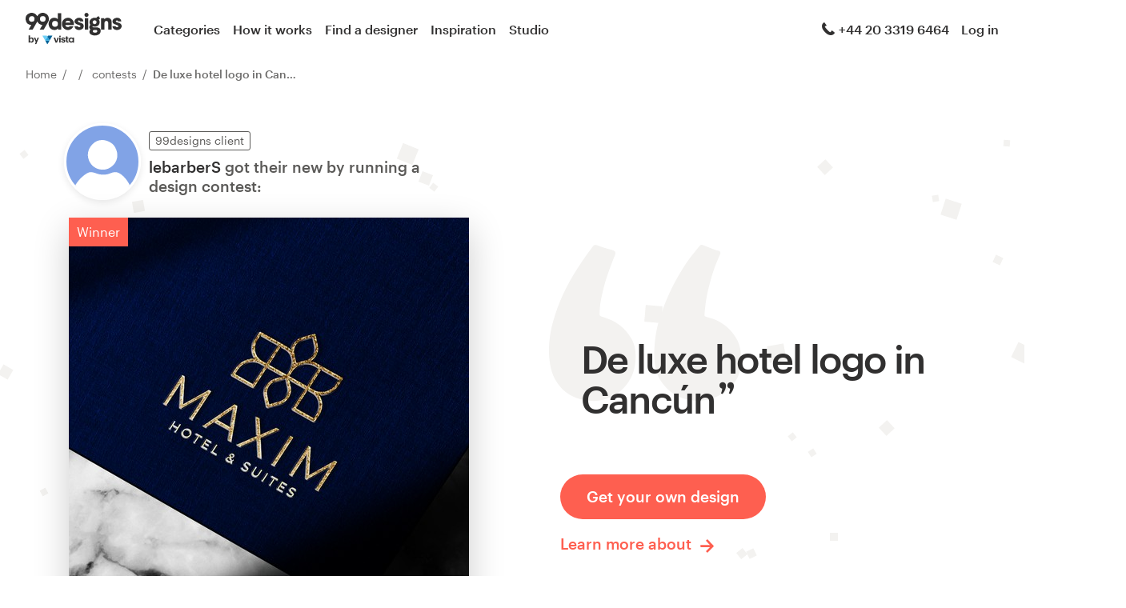

--- FILE ---
content_type: text/html; charset=utf-8
request_url: https://99designs.dk/logo-design/contests/de-luxe-hotel-logo-canc%C3%BAn-1217910
body_size: 89239
content:
<!DOCTYPE html><html lang="en-DK"><head><meta charSet="utf-8"/><title>De luxe hotel logo in cancún |  contest | 99designs</title><meta property="og:title" content="De luxe hotel logo in cancún |  contest"/><meta property="og:description" content="lebarberS created a custom  on 99designs. They got dozens of unique ideas from professional designers and picked their favorite."/><meta name="description" content="lebarberS created a custom  on 99designs. They got dozens of unique ideas from professional designers and picked their favorite."/><meta name="viewport" content="width=device-width, initial-scale=1"/><meta http-equiv="cleartype" content="on"/><meta http-equiv="X-UA-Compatible" content="IE=edge,chrome=1"/><meta http-equiv="X-UA-TextLayoutMetrics" content="natural"/><meta http-equiv="Accept-CH" content="DPR, Viewport-Width, Width"/><meta name="format-detection" content="telephone=no"/><meta name="apple-mobile-web-app-title" content="99designs"/><meta name="author" content="99designs"/><meta name="robots" content="NOODP,NOYDIR"/><link rel="alternate" hrefLang="en-us" href="https://99designs.com/logo-design/contests/de-luxe-hotel-logo-cancún-1217910"/><link rel="alternate" hrefLang="es-us" href="https://es.99designs.com/logo-design/contests/de-luxe-hotel-logo-cancún-1217910"/><link rel="alternate" hrefLang="en-au" href="https://99designs.com.au/logo-design/contests/de-luxe-hotel-logo-cancún-1217910"/><link rel="alternate" hrefLang="en-ca" href="https://99designs.ca/logo-design/contests/de-luxe-hotel-logo-cancún-1217910"/><link rel="alternate" hrefLang="en-gb" href="https://99designs.co.uk/logo-design/contests/de-luxe-hotel-logo-cancún-1217910"/><link rel="alternate" hrefLang="en-ie" href="https://99designs.ie/logo-design/contests/de-luxe-hotel-logo-cancún-1217910"/><link rel="alternate" hrefLang="de-de" href="https://99designs.de/logo-design/contests/de-luxe-hotel-logo-cancún-1217910"/><link rel="alternate" hrefLang="en-de" href="https://en.99designs.de/logo-design/contests/de-luxe-hotel-logo-cancún-1217910"/><link rel="alternate" hrefLang="en-dk" href="https://99designs.dk/logo-design/contests/de-luxe-hotel-logo-cancún-1217910"/><link rel="alternate" hrefLang="fr-fr" href="https://99designs.fr/logo-design/contests/de-luxe-hotel-logo-cancún-1217910"/><link rel="alternate" hrefLang="en-fr" href="https://en.99designs.fr/logo-design/contests/de-luxe-hotel-logo-cancún-1217910"/><link rel="alternate" hrefLang="it-it" href="https://99designs.it/logo-design/contests/de-luxe-hotel-logo-cancún-1217910"/><link rel="alternate" hrefLang="en-it" href="https://en.99designs.it/logo-design/contests/de-luxe-hotel-logo-cancún-1217910"/><link rel="alternate" hrefLang="en-no" href="https://99designs.no/logo-design/contests/de-luxe-hotel-logo-cancún-1217910"/><link rel="alternate" hrefLang="nl-nl" href="https://99designs.nl/logo-design/contests/de-luxe-hotel-logo-cancún-1217910"/><link rel="alternate" hrefLang="en-nl" href="https://en.99designs.nl/logo-design/contests/de-luxe-hotel-logo-cancún-1217910"/><link rel="alternate" hrefLang="pt-br" href="https://99designs.com.br/logo-design/contests/de-luxe-hotel-logo-cancún-1217910"/><link rel="alternate" hrefLang="en-br" href="https://en.99designs.com.br/logo-design/contests/de-luxe-hotel-logo-cancún-1217910"/><link rel="alternate" hrefLang="pt-pt" href="https://99designs.pt/logo-design/contests/de-luxe-hotel-logo-cancún-1217910"/><link rel="alternate" hrefLang="en-pt" href="https://en.99designs.pt/logo-design/contests/de-luxe-hotel-logo-cancún-1217910"/><link rel="alternate" hrefLang="es-cl" href="https://99designs.cl/logo-design/contests/de-luxe-hotel-logo-cancún-1217910"/><link rel="alternate" hrefLang="en-cl" href="https://en.99designs.cl/logo-design/contests/de-luxe-hotel-logo-cancún-1217910"/><link rel="alternate" hrefLang="es-co" href="https://99designs.com.co/logo-design/contests/de-luxe-hotel-logo-cancún-1217910"/><link rel="alternate" hrefLang="en-co" href="https://en.99designs.com.co/logo-design/contests/de-luxe-hotel-logo-cancún-1217910"/><link rel="alternate" hrefLang="es-mx" href="https://99designs.com.mx/logo-design/contests/de-luxe-hotel-logo-cancún-1217910"/><link rel="alternate" hrefLang="en-mx" href="https://en.99designs.com.mx/logo-design/contests/de-luxe-hotel-logo-cancún-1217910"/><link rel="alternate" hrefLang="es-es" href="https://99designs.es/logo-design/contests/de-luxe-hotel-logo-cancún-1217910"/><link rel="alternate" hrefLang="en-es" href="https://en.99designs.es/logo-design/contests/de-luxe-hotel-logo-cancún-1217910"/><link rel="alternate" hrefLang="ja-jp" href="https://99designs.jp/logo-design/contests/de-luxe-hotel-logo-cancún-1217910"/><link rel="alternate" hrefLang="en-jp" href="https://en.99designs.jp/logo-design/contests/de-luxe-hotel-logo-cancún-1217910"/><link rel="alternate" hrefLang="de-ch" href="https://99designs.ch/logo-design/contests/de-luxe-hotel-logo-cancún-1217910"/><link rel="alternate" hrefLang="it-ch" href="https://it.99designs.ch/logo-design/contests/de-luxe-hotel-logo-cancún-1217910"/><link rel="alternate" hrefLang="fr-ch" href="https://fr.99designs.ch/logo-design/contests/de-luxe-hotel-logo-cancún-1217910"/><link rel="alternate" hrefLang="en-ch" href="https://en.99designs.ch/logo-design/contests/de-luxe-hotel-logo-cancún-1217910"/><link rel="alternate" hrefLang="en-hk" href="https://99designs.hk/logo-design/contests/de-luxe-hotel-logo-cancún-1217910"/><link rel="alternate" hrefLang="en-sg" href="https://99designs.com.sg/logo-design/contests/de-luxe-hotel-logo-cancún-1217910"/><link rel="alternate" hrefLang="nl-be" href="https://99designs.be/logo-design/contests/de-luxe-hotel-logo-cancún-1217910"/><link rel="alternate" hrefLang="fr-be" href="https://fr.99designs.be/logo-design/contests/de-luxe-hotel-logo-cancún-1217910"/><link rel="alternate" hrefLang="en-be" href="https://en.99designs.be/logo-design/contests/de-luxe-hotel-logo-cancún-1217910"/><link rel="alternate" hrefLang="de-at" href="https://99designs.at/logo-design/contests/de-luxe-hotel-logo-cancún-1217910"/><link rel="alternate" hrefLang="en-at" href="https://en.99designs.at/logo-design/contests/de-luxe-hotel-logo-cancún-1217910"/><link rel="icon" sizes="16x16 32x32" href="/favicon.ico?v=1"/><link rel="mask-icon" href="/pinned-tab-icon.svg" color="#fe5f50"/><link rel="apple-touch-icon" href="/touch-icon-iphone.png"/><link rel="apple-touch-icon" sizes="76x76" href="/touch-icon-ipad.png"/><link rel="apple-touch-icon" sizes="120x120" href="/touch-icon-iphone-retina.png"/><link rel="apple-touch-icon" sizes="152x152" href="/touch-icon-ipad-retina.png"/><link rel="preload" as="font" crossorigin="" type="font/woff2" href="https://assets.99static.com/shared/fonts/Graphik-Medium.woff2"/><link rel="preload" as="font" crossorigin="" type="font/woff2" href="https://assets.99static.com/shared/fonts/Graphik-Regular.woff2"/><meta name="slack-app-id" content="A2D02016F"/><script src="/accounts/accounts.js" defer=""></script><script>
                            var dataLayer = dataLayer || [];
                            dataLayer.push({"region":"DK","isLiveChatEnabled":true});
                        </script><meta name="next-head-count" content="66"/><style data-styled="" data-styled-version="5.3.5">.bHzoFq{display:-webkit-box;display:-webkit-flex;display:-ms-flexbox;display:flex;width:100%;position:fixed;-webkit-box-pack:center;-webkit-justify-content:center;-ms-flex-pack:center;justify-content:center;-webkit-align-items:center;-webkit-box-align:center;-ms-flex-align:center;align-items:center;}/*!sc*/
data-styled.g3[id="sc-7cfe1654-0"]{content:"bHzoFq,jfChQI,"}/*!sc*/
article,aside,details,figcaption,figure,footer,header,hgroup,main,nav,section,summary{display:block;}/*!sc*/
audio,canvas,video{display:inline-block;}/*!sc*/
audio,canvas,img,svg,video{vertical-align:middle;}/*!sc*/
audio:not([controls]){display:none;height:0;}/*!sc*/
[hidden],template{display:none;}/*!sc*/
*,*:before,*:after{box-sizing:border-box;}/*!sc*/
html{-ms-text-size-adjust:100%;-webkit-text-size-adjust:100%;-webkit-overflow-scrolling:touch;-webkit-tap-highlight-color:rgba(0,0,0,0);}/*!sc*/
body{margin:0;padding:0;}/*!sc*/
dfn{font-style:italic;}/*!sc*/
mark{background:#ff0;color:#000;}/*!sc*/
kbd,samp{font-family:monospace,serif;font-size:1em;}/*!sc*/
q{quotes:'“''”''‘''’';}/*!sc*/
sub,sup{font-size:75%;line-height:0;position:relative;vertical-align:baseline;}/*!sc*/
sup{top:-0.5em;}/*!sc*/
sub{bottom:-0.25em;}/*!sc*/
img{border:0;max-width:100%;height:auto;vertical-align:middle;}/*!sc*/
svg:not(:root){overflow:hidden;}/*!sc*/
figure{margin:0;}/*!sc*/
form{margin:0;}/*!sc*/
fieldset{margin:0;padding:0;border:none;}/*!sc*/
legend{padding:0;display:block;width:100%;line-height:inherit;border:0;border:none;}/*!sc*/
label{display:inline;}/*!sc*/
button,input,select,textarea{font-family:inherit;font-size:100%;margin:0;}/*!sc*/
input,select,textarea{width:100%;}/*!sc*/
button,input{line-height:1.6;}/*!sc*/
button,select{text-transform:none;}/*!sc*/
optgroup{font-size:inherit;font-style:inherit;font-family:inherit;}/*!sc*/
select,textarea,input[type='text'],input[type='password'],input[type='datetime'],input[type='datetime-local'],input[type='date'],input[type='month'],input[type='time'],input[type='week'],input[type='number'],input[type='email'],input[type='url'],input[type='search'],input[type='tel'],input[type='color']{vertical-align:baseline;}/*!sc*/
input[type='file'],input[type='image'],input[type='radio'],input[type='checkbox']{width:auto;}/*!sc*/
input[type='file']:focus,input[type='radio']:focus,input[type='checkbox']:focus{outline:5px auto -webkit-focus-ring-color;outline-offset:-2px;}/*!sc*/
button,html input[type="button"],input[type="reset"],input[type="submit"]{-webkit-appearance:button;cursor:pointer;}/*!sc*/
button[disabled],html input[disabled]{cursor:default;}/*!sc*/
input[disabled],select[disabled],textarea[disabled]{cursor:not-allowed;}/*!sc*/
input[disabled],textarea[disabled]{background-color:#f3f2f0;}/*!sc*/
input[type='checkbox'],input[type='radio']{box-sizing:border-box;padding:0;}/*!sc*/
input[type='search']{-webkit-appearance:textfield;-moz-box-sizing:border-box;-webkit-box-sizing:border-box;box-sizing:border-box;}/*!sc*/
input[type='search']::-webkit-search-cancel-button,input[type='search']::-webkit-search-decoration{-webkit-appearance:none;}/*!sc*/
button::-moz-focus-inner,input::-moz-focus-inner{border:0;padding:0;}/*!sc*/
textarea{overflow:auto;vertical-align:top;}/*!sc*/
table{border-collapse:collapse;border-spacing:0;margin-bottom:24px;max-width:100%;background-color:transparent;}/*!sc*/
td{vertical-align:baseline;}/*!sc*/
ul,ol{padding-left:1em;}/*!sc*/
ul ul,ul ol,ol ol,ol ul{margin-bottom:0;}/*!sc*/
li{line-height:1.6;}/*!sc*/
html,body,input,button,select,textarea,address,blockquote{color:#313030;font-family:Graphik,sans-serif;font-weight:400;font-size:16px;line-height:1.6;}/*!sc*/
p{margin-top:0;margin-right:0;margin-bottom:0;margin-left:0;}/*!sc*/
ul{margin-top:0;margin-right:0;margin-bottom:0;margin-left:1.6rem;}/*!sc*/
ol{margin-top:0;margin-right:0;margin-bottom:0;margin-left:1.6rem;}/*!sc*/
h1,h2,h3,h4,h5,h6{font-family:"Graphik Medium",sans-serif;font-weight:400;text-rendering:optimizelegibility;}/*!sc*/
small{font-size:70%;color:#969694;}/*!sc*/
strong,b{font-weight:700;line-height:inherit;}/*!sc*/
em,i{font-style:italic;line-height:inherit;}/*!sc*/
a{color:#1f3ca6;background:transparent;-webkit-text-decoration:none;text-decoration:none;line-height:inherit;}/*!sc*/
a:hover,a:focus{color:#1f3ca6;}/*!sc*/
a:focus{outline:thin dotted;}/*!sc*/
a:active,a:hover{outline:0;}/*!sc*/
a:hover{-webkit-text-decoration:underline;text-decoration:underline;}/*!sc*/
a:active{-webkit-text-decoration:none;text-decoration:none;}/*!sc*/
a img{border:none;}/*!sc*/
blockquote{border-left:5px solid #1f3ca6;margin-top:0;margin-right:0;margin-bottom:0;margin-left:1.6rem;padding-top:0;padding-right:0;padding-bottom:0;padding-left:1rem;color:inherit;line-height:inherit;}/*!sc*/
blockquote cite{display:block;font-size:85%;color:#969694;font-family:Georgia,serifMonaco,Menlo,Consolas,Courier New,monospace;font-weight:inherit;font-size:1em;color:inherit;margin:0;}/*!sc*/
pre{font-size:16px;line-height:inherit;white-space:pre-wrap;}/*!sc*/
abbr[title],acronym{border-bottom:1px dotted #969694;cursor:help;text-transform:none;}/*!sc*/
abbr,acronym{color:inherit;}/*!sc*/
acronym{text-transform:uppercase;}/*!sc*/
hr{margin-top:0;margin-right:0;margin-left:0;margin-bottom:1.6rem;height:1px;border-style:none;color:#313030;background-color:#313030;-moz-box-sizing:content-box;box-sizing:content-box;}/*!sc*/
th{font-weight:normal;}/*!sc*/
data-styled.g10[id="sc-global-kIZMmk1"]{content:"sc-global-kIZMmk1,"}/*!sc*/
.hxBFDT{bottom:32px;z-index:9999;pointer-events:none;}/*!sc*/
data-styled.g86[id="sc-df57b746-0"]{content:"hxBFDT,"}/*!sc*/
html.emu-overlay .emu{position:relative;}/*!sc*/
html.emu-overlay .emu::after{content:'';display:block;position:absolute;inset:0;pointer-events:none;background:rgba(0,255,0,0.2);}/*!sc*/
data-styled.g91[id="sc-global-MlaxU1"]{content:"sc-global-MlaxU1,"}/*!sc*/
@media (min-width:0px) and (max-width:599px){.DwtIE{padding-top:10px;}}/*!sc*/
@media (min-width:600px) and (max-width:899px){.DwtIE{padding-top:10px;}}/*!sc*/
@media (min-width:900px) and (max-width:1299px){.DwtIE{padding-top:10px;}}/*!sc*/
@media (min-width:1300px) and (max-width:5000px){.DwtIE{padding-top:10px;}}/*!sc*/
@media (min-width:0px) and (max-width:599px){.AtUpA{padding-bottom:22px;text-align:left;}}/*!sc*/
@media (min-width:600px) and (max-width:899px){.AtUpA{padding-bottom:22px;text-align:center;}}/*!sc*/
@media (min-width:900px) and (max-width:1299px){.AtUpA{padding-bottom:22px;text-align:left;}}/*!sc*/
@media (min-width:1300px) and (max-width:5000px){.AtUpA{padding-bottom:22px;text-align:left;}}/*!sc*/
@media (min-width:0px) and (max-width:599px){.jafQCg{text-align:center;}}/*!sc*/
@media (min-width:600px) and (max-width:899px){.jafQCg{text-align:center;}}/*!sc*/
@media (min-width:900px) and (max-width:1299px){.jafQCg{text-align:center;}}/*!sc*/
@media (min-width:1300px) and (max-width:5000px){.jafQCg{text-align:center;}}/*!sc*/
@media (min-width:0px) and (max-width:599px){.bLaPdj{padding-bottom:30px;text-align:left;}}/*!sc*/
@media (min-width:600px) and (max-width:899px){.bLaPdj{padding-top:60px;padding-left:20%;padding-bottom:30px;padding-right:20%;text-align:left;}}/*!sc*/
@media (min-width:900px) and (max-width:1299px){.bLaPdj{padding-left:60px;padding-bottom:45px;text-align:left;}}/*!sc*/
@media (min-width:1300px) and (max-width:5000px){.bLaPdj{padding-left:60px;padding-bottom:45px;text-align:left;}}/*!sc*/
@media (min-width:0px) and (max-width:599px){.gpCESg{padding-top:30px;text-align:center;}}/*!sc*/
@media (min-width:600px) and (max-width:899px){.gpCESg{padding-top:30px;text-align:center;}}/*!sc*/
@media (min-width:900px) and (max-width:1299px){.gpCESg{padding-left:60px;text-align:left;}}/*!sc*/
@media (min-width:1300px) and (max-width:5000px){.gpCESg{padding-left:60px;text-align:left;}}/*!sc*/
@media (min-width:0px) and (max-width:599px){.jFoRGg{padding-top:10px;padding-bottom:10px;text-align:center;}}/*!sc*/
@media (min-width:600px) and (max-width:899px){.jFoRGg{padding-top:10px;padding-bottom:10px;text-align:center;}}/*!sc*/
@media (min-width:900px) and (max-width:1299px){.jFoRGg{padding-top:10px;padding-bottom:10px;text-align:center;}}/*!sc*/
@media (min-width:1300px) and (max-width:5000px){.jFoRGg{padding-top:10px;padding-bottom:10px;text-align:center;}}/*!sc*/
@media (min-width:0px) and (max-width:599px){.cOGPvc{padding-bottom:60px;}}/*!sc*/
@media (min-width:600px) and (max-width:899px){.cOGPvc{padding-bottom:60px;}}/*!sc*/
@media (min-width:900px) and (max-width:1299px){}/*!sc*/
@media (min-width:1300px) and (max-width:5000px){}/*!sc*/
@media (min-width:0px) and (max-width:599px){.kyjEXI{padding-top:30px;padding-bottom:7px;}}/*!sc*/
@media (min-width:600px) and (max-width:899px){.kyjEXI{padding-top:30px;padding-bottom:7px;}}/*!sc*/
@media (min-width:900px) and (max-width:1299px){.kyjEXI{padding-top:120px;padding-bottom:60px;}}/*!sc*/
@media (min-width:1300px) and (max-width:5000px){.kyjEXI{padding-top:120px;padding-bottom:60px;}}/*!sc*/
@media (min-width:0px) and (max-width:599px){.gHJusE{padding-bottom:3px;}}/*!sc*/
@media (min-width:600px) and (max-width:899px){.gHJusE{padding-bottom:30px;}}/*!sc*/
@media (min-width:900px) and (max-width:1299px){.gHJusE{padding-bottom:45px;}}/*!sc*/
@media (min-width:1300px) and (max-width:5000px){.gHJusE{padding-bottom:45px;}}/*!sc*/
@media (min-width:0px) and (max-width:599px){.jqVbDD{padding-top:35px;padding-bottom:3px;}}/*!sc*/
@media (min-width:600px) and (max-width:899px){.jqVbDD{padding-top:45px;padding-bottom:3px;}}/*!sc*/
@media (min-width:900px) and (max-width:1299px){.jqVbDD{padding-top:60px;padding-bottom:90px;}}/*!sc*/
@media (min-width:1300px) and (max-width:5000px){.jqVbDD{padding-top:60px;padding-bottom:90px;}}/*!sc*/
@media (min-width:0px) and (max-width:599px){.kqBCbY{padding-top:30px;padding-bottom:30px;text-align:left;}}/*!sc*/
@media (min-width:600px) and (max-width:899px){.kqBCbY{padding-top:30px;padding-bottom:30px;text-align:center;}}/*!sc*/
@media (min-width:900px) and (max-width:1299px){.kqBCbY{padding-top:30px;padding-bottom:45px;text-align:center;}}/*!sc*/
@media (min-width:1300px) and (max-width:5000px){.kqBCbY{padding-top:30px;padding-bottom:45px;text-align:center;}}/*!sc*/
@media (min-width:0px) and (max-width:599px){.dfmHGg{text-align:left;}}/*!sc*/
@media (min-width:600px) and (max-width:899px){.dfmHGg{text-align:left;}}/*!sc*/
@media (min-width:900px) and (max-width:1299px){.dfmHGg{text-align:left;}}/*!sc*/
@media (min-width:1300px) and (max-width:5000px){.dfmHGg{text-align:left;}}/*!sc*/
@media (min-width:0px) and (max-width:599px){.jzlvgU{padding-right:30px;}}/*!sc*/
@media (min-width:600px) and (max-width:899px){.jzlvgU{padding-right:30px;}}/*!sc*/
@media (min-width:900px) and (max-width:1299px){.jzlvgU{padding-right:30px;}}/*!sc*/
@media (min-width:1300px) and (max-width:5000px){.jzlvgU{padding-right:30px;}}/*!sc*/
@media (min-width:0px) and (max-width:599px){.dtrpzs{padding-bottom:15px;}}/*!sc*/
@media (min-width:600px) and (max-width:899px){.dtrpzs{padding-bottom:15px;}}/*!sc*/
@media (min-width:900px) and (max-width:1299px){.dtrpzs{padding-bottom:15px;}}/*!sc*/
@media (min-width:1300px) and (max-width:5000px){.dtrpzs{padding-bottom:15px;}}/*!sc*/
@media (min-width:0px) and (max-width:599px){.egEKko{padding-bottom:3px;}}/*!sc*/
@media (min-width:600px) and (max-width:899px){.egEKko{padding-bottom:3px;}}/*!sc*/
@media (min-width:900px) and (max-width:1299px){.egEKko{padding-top:30px;padding-bottom:400px;}}/*!sc*/
@media (min-width:1300px) and (max-width:5000px){.egEKko{padding-top:30px;padding-bottom:400px;}}/*!sc*/
@media (min-width:0px) and (max-width:599px){.bEfeME{padding-bottom:30px;}}/*!sc*/
@media (min-width:600px) and (max-width:899px){.bEfeME{padding-bottom:30px;}}/*!sc*/
@media (min-width:900px) and (max-width:1299px){.bEfeME{padding-bottom:90px;}}/*!sc*/
@media (min-width:1300px) and (max-width:5000px){.bEfeME{padding-bottom:90px;}}/*!sc*/
@media (min-width:0px) and (max-width:599px){.bNKHVA{padding-top:30px;padding-bottom:30px;}}/*!sc*/
@media (min-width:600px) and (max-width:899px){.bNKHVA{padding-top:30px;padding-bottom:30px;}}/*!sc*/
@media (min-width:900px) and (max-width:1299px){.bNKHVA{padding-top:45px;padding-bottom:20px;}}/*!sc*/
@media (min-width:1300px) and (max-width:5000px){.bNKHVA{padding-top:45px;padding-bottom:20px;}}/*!sc*/
@media (min-width:0px) and (max-width:599px){}/*!sc*/
@media (min-width:600px) and (max-width:899px){}/*!sc*/
@media (min-width:900px) and (max-width:1299px){.fmKBKv{padding-top:260px;}}/*!sc*/
@media (min-width:1300px) and (max-width:5000px){.fmKBKv{padding-top:340px;}}/*!sc*/
@media (min-width:0px) and (max-width:599px){.eojgtA{padding-bottom:60px;}}/*!sc*/
@media (min-width:600px) and (max-width:899px){.eojgtA{padding-bottom:60px;}}/*!sc*/
@media (min-width:900px) and (max-width:1299px){.eojgtA{padding-bottom:60px;}}/*!sc*/
@media (min-width:1300px) and (max-width:5000px){.eojgtA{padding-bottom:60px;}}/*!sc*/
@media (min-width:0px) and (max-width:599px){}/*!sc*/
@media (min-width:600px) and (max-width:899px){}/*!sc*/
@media (min-width:900px) and (max-width:1299px){.cXIXWg{padding-right:30px;}}/*!sc*/
@media (min-width:1300px) and (max-width:5000px){.cXIXWg{padding-right:30px;}}/*!sc*/
@media (min-width:0px) and (max-width:599px){.bjtIVQ{padding-top:45px;}}/*!sc*/
@media (min-width:600px) and (max-width:899px){.bjtIVQ{padding-top:45px;}}/*!sc*/
@media (min-width:900px) and (max-width:1299px){.bjtIVQ{padding-top:120px;}}/*!sc*/
@media (min-width:1300px) and (max-width:5000px){.bjtIVQ{padding-top:120px;}}/*!sc*/
@media (min-width:0px) and (max-width:599px){.jopLkE{padding-top:15px;}}/*!sc*/
@media (min-width:600px) and (max-width:899px){.jopLkE{padding-top:15px;}}/*!sc*/
@media (min-width:900px) and (max-width:1299px){.jopLkE{padding-top:15px;}}/*!sc*/
@media (min-width:1300px) and (max-width:5000px){.jopLkE{padding-top:15px;}}/*!sc*/
@media (min-width:0px) and (max-width:599px){.iFAEQU{padding-bottom:30px;}}/*!sc*/
@media (min-width:600px) and (max-width:899px){.iFAEQU{padding-bottom:30px;}}/*!sc*/
@media (min-width:900px) and (max-width:1299px){.iFAEQU{padding-bottom:30px;}}/*!sc*/
@media (min-width:1300px) and (max-width:5000px){.iFAEQU{padding-bottom:30px;}}/*!sc*/
@media (min-width:0px) and (max-width:599px){.ldLVgl{padding-top:30px;padding-bottom:30px;}}/*!sc*/
@media (min-width:600px) and (max-width:899px){.ldLVgl{padding-top:60px;padding-bottom:30px;}}/*!sc*/
@media (min-width:900px) and (max-width:1299px){.ldLVgl{padding-top:60px;padding-bottom:30px;}}/*!sc*/
@media (min-width:1300px) and (max-width:5000px){.ldLVgl{padding-top:60px;padding-bottom:30px;}}/*!sc*/
@media (min-width:0px) and (max-width:599px){}/*!sc*/
@media (min-width:600px) and (max-width:899px){}/*!sc*/
@media (min-width:900px) and (max-width:1299px){}/*!sc*/
@media (min-width:1300px) and (max-width:5000px){}/*!sc*/
@media (min-width:0px) and (max-width:599px){.ja-dikU{padding-left:7px;}}/*!sc*/
@media (min-width:600px) and (max-width:899px){.ja-dikU{padding-left:7px;}}/*!sc*/
@media (min-width:900px) and (max-width:1299px){.ja-dikU{padding-left:7px;}}/*!sc*/
@media (min-width:1300px) and (max-width:5000px){.ja-dikU{padding-left:7px;}}/*!sc*/
@media (min-width:0px) and (max-width:599px){.iWqKmg{padding-top:30px;padding-bottom:30px;}}/*!sc*/
@media (min-width:600px) and (max-width:899px){.iWqKmg{padding-top:30px;padding-bottom:30px;}}/*!sc*/
@media (min-width:900px) and (max-width:1299px){.iWqKmg{padding-top:30px;padding-bottom:30px;}}/*!sc*/
@media (min-width:1300px) and (max-width:5000px){.iWqKmg{padding-top:30px;padding-bottom:30px;}}/*!sc*/
@media (min-width:0px) and (max-width:599px){.loKAVQ{padding-top:30px;padding-left:30px;padding-bottom:30px;padding-right:30px;}}/*!sc*/
@media (min-width:600px) and (max-width:899px){.loKAVQ{padding-top:30px;padding-left:30px;padding-bottom:30px;padding-right:30px;}}/*!sc*/
@media (min-width:900px) and (max-width:1299px){.loKAVQ{padding-top:30px;padding-left:30px;padding-bottom:30px;padding-right:30px;}}/*!sc*/
@media (min-width:1300px) and (max-width:5000px){.loKAVQ{padding-top:30px;padding-left:30px;padding-bottom:30px;padding-right:30px;}}/*!sc*/
@media (min-width:0px) and (max-width:599px){.hSKoWw{padding-bottom:30px;}}/*!sc*/
@media (min-width:600px) and (max-width:899px){.hSKoWw{padding-bottom:30px;}}/*!sc*/
@media (min-width:900px) and (max-width:1299px){}/*!sc*/
@media (min-width:1300px) and (max-width:5000px){}/*!sc*/
@media (min-width:0px) and (max-width:599px){.cYweuM{padding-bottom:90px;}}/*!sc*/
@media (min-width:600px) and (max-width:899px){.cYweuM{padding-bottom:90px;}}/*!sc*/
@media (min-width:900px) and (max-width:1299px){.cYweuM{padding-bottom:120px;}}/*!sc*/
@media (min-width:1300px) and (max-width:5000px){.cYweuM{padding-bottom:120px;}}/*!sc*/
data-styled.g103[id="sc-9994c81a-0"]{content:"DwtIE,AtUpA,jafQCg,bLaPdj,gpCESg,jFoRGg,cOGPvc,kyjEXI,gHJusE,jqVbDD,kqBCbY,dfmHGg,jzlvgU,dtrpzs,egEKko,bEfeME,bNKHVA,fmKBKv,eojgtA,cXIXWg,bjtIVQ,jopLkE,iFAEQU,ldLVgl,hhpYPI,ja-dikU,iWqKmg,loKAVQ,hSKoWw,cYweuM,"}/*!sc*/
.jNMCHS{display:grid;grid-template-columns:repeat(12,1fr);grid-column-gap:15px;}/*!sc*/
@media (min-width:600px) and (max-width:899px){.jNMCHS{grid-column-gap:30px;}}/*!sc*/
@media (min-width:900px) and (max-width:1299px){.jNMCHS{grid-column-gap:30px;}}/*!sc*/
@media (min-width:1300px) and (max-width:5000px){.jNMCHS{grid-column-gap:30px;}}/*!sc*/
.jNMCHS .sc-1641d3e3-1{grid-column-start:span 6;}/*!sc*/
data-styled.g104[id="sc-1641d3e3-0"]{content:"jNMCHS,"}/*!sc*/
.dIFTsO{grid-column-start:span 12 !important;}/*!sc*/
@media (min-width:600px) and (max-width:899px){.dIFTsO{grid-column-start:span 12 !important;}}/*!sc*/
@media (min-width:900px) and (max-width:1299px){.dIFTsO{grid-column-start:span 6 !important;}}/*!sc*/
@media (min-width:1300px) and (max-width:5000px){.dIFTsO{grid-column-start:span 6 !important;}}/*!sc*/
data-styled.g105[id="sc-1641d3e3-1"]{content:"dIFTsO,"}/*!sc*/
.cSvMwt{position:absolute;z-index:1;}/*!sc*/
data-styled.g106[id="sc-3f9682d5-0"]{content:"cSvMwt,"}/*!sc*/
.iwNqor{position:relative;}/*!sc*/
data-styled.g107[id="sc-5cc4510f-0"]{content:"iwNqor,"}/*!sc*/
.kNANai{position:relative;z-index:2;}/*!sc*/
data-styled.g108[id="sc-5cc4510f-1"]{content:"kNANai,"}/*!sc*/
.lcSIbB{font-size:19px;font-family:"Graphik Medium",sans-serif;-webkit-text-decoration:none !important;text-decoration:none !important;color:#fe5f50 !important;-webkit-transition:border-color 0.15s ease-out;transition:border-color 0.15s ease-out;border-color:#fe5f5033;border-bottom-width:2px;border-bottom-style:solid;}/*!sc*/
.lcSIbB:link,.lcSIbB:visited{border-color:#fe5f5033;}/*!sc*/
.lcSIbB:hover,.lcSIbB:focus{border-color:#fe5f5066;}/*!sc*/
.lcSIbB:active{border-color:transparent;}/*!sc*/
.dCFDQL{font-size:16px;font-family:Graphik,sans-serif;-webkit-text-decoration:none !important;text-decoration:none !important;color:#313030 !important;-webkit-transition:border-color 0.15s ease-out;transition:border-color 0.15s ease-out;border-color:#31303033;border-bottom-width:2px;border-bottom-style:solid;}/*!sc*/
.dCFDQL:link,.dCFDQL:visited{border-color:#31303033;}/*!sc*/
.dCFDQL:hover,.dCFDQL:focus{border-color:#31303066;}/*!sc*/
.dCFDQL:active{border-color:transparent;}/*!sc*/
.cJrwiD{font-size:16px;font-family:Graphik,sans-serif;-webkit-text-decoration:none !important;text-decoration:none !important;color:currentColor !important;-webkit-transition:border-color 0.15s ease-out;transition:border-color 0.15s ease-out;border-color:#31303033;border-bottom-width:2px;border-bottom-style:solid;}/*!sc*/
.cJrwiD:link,.cJrwiD:visited{border-color:#31303033;}/*!sc*/
.cJrwiD:hover,.cJrwiD:focus{border-color:currentColor;}/*!sc*/
.cJrwiD:active{border-color:transparent;}/*!sc*/
.eFzOqF{font-size:14px;font-family:Graphik,sans-serif;-webkit-text-decoration:none !important;text-decoration:none !important;color:currentColor !important;-webkit-transition:border-color 0.15s ease-out;transition:border-color 0.15s ease-out;border-color:#31303033;border-bottom-width:2px;border-bottom-style:solid;}/*!sc*/
.eFzOqF:link,.eFzOqF:visited{border-color:#31303033;}/*!sc*/
.eFzOqF:hover,.eFzOqF:focus{border-color:currentColor;}/*!sc*/
.eFzOqF:active{border-color:transparent;}/*!sc*/
.qfYdU{font-size:inherit;font-family:"Graphik Medium",sans-serif;-webkit-text-decoration:none !important;text-decoration:none !important;color:#313030 !important;-webkit-transition:border-color 0.15s ease-out;transition:border-color 0.15s ease-out;border-color:#31303033;border-bottom-width:2px;border-bottom-style:solid;}/*!sc*/
.qfYdU:link,.qfYdU:visited{border-color:#31303033;}/*!sc*/
.qfYdU:hover,.qfYdU:focus{border-color:#31303066;}/*!sc*/
.qfYdU:active{border-color:transparent;}/*!sc*/
data-styled.g109[id="sc-4f1a5b99-0"]{content:"lcSIbB,dCFDQL,cJrwiD,eFzOqF,qfYdU,"}/*!sc*/
.cHRiFR{border-color:#fe5f5000;border-bottom-width:2px;}/*!sc*/
.cHRiFR:link,.cHRiFR:visited{border-color:#fe5f5000;}/*!sc*/
.cHRiFR:hover,.cHRiFR:focus{border-color:#fe5f50;}/*!sc*/
.bdZkoi{border-color:#31303000;border-bottom-width:2px;}/*!sc*/
.bdZkoi:link,.bdZkoi:visited{border-color:#31303000;}/*!sc*/
.bdZkoi:hover,.bdZkoi:focus{border-color:#313030;}/*!sc*/
data-styled.g110[id="sc-4f1a5b99-1"]{content:"cHRiFR,bdZkoi,"}/*!sc*/
.gDqgUk{border-bottom-width:2px;}/*!sc*/
.gDqgUk:focus{border-color:transparent;}/*!sc*/
data-styled.g111[id="sc-4f1a5b99-2"]{content:"gDqgUk,"}/*!sc*/
.hgENQo{margin-left:5px;}/*!sc*/
data-styled.g113[id="sc-d39360f9-0"]{content:"hgENQo,"}/*!sc*/
.epdfSv{padding-bottom:120px;}/*!sc*/
@media (min-width:0) and (max-width:899px){.epdfSv{padding-bottom:90px;}}/*!sc*/
.DFlHS{padding-bottom:0;}/*!sc*/
.etsdRB{padding-top:20px;padding-bottom:20px;padding-left:20px;padding-right:20px;}/*!sc*/
.czQUyw{display:-webkit-box;display:-webkit-flex;display:-ms-flexbox;display:flex;height:100%;padding-left:15px;-webkit-flex-direction:column;-ms-flex-direction:column;flex-direction:column;-webkit-box-pack:center;-webkit-justify-content:center;-ms-flex-pack:center;justify-content:center;}/*!sc*/
.hUvhwc{width:-webkit-fit-content;width:-moz-fit-content;width:fit-content;}/*!sc*/
.caPkMN{display:-webkit-box;display:-webkit-flex;display:-ms-flexbox;display:flex;padding-top:20px;padding-bottom:20px;padding-left:30px;padding-right:30px;-webkit-flex-direction:column;-ms-flex-direction:column;flex-direction:column;-webkit-flex:1;-ms-flex:1;flex:1;}/*!sc*/
@media (min-width:0) and (max-width:899px){.caPkMN{padding-left:20px;}}/*!sc*/
@media (min-width:0) and (max-width:899px){.caPkMN{padding-right:20px;}}/*!sc*/
.cXUXtG{padding-bottom:15px;}/*!sc*/
.jNJFOp{padding-bottom:7px;}/*!sc*/
data-styled.g114[id="sc-d7aaa91f-0"]{content:"etJkIQ,epdfSv,DFlHS,etsdRB,czQUyw,hUvhwc,caPkMN,cXUXtG,jNJFOp,"}/*!sc*/
.hhraFX{background:#ffffff;box-shadow:0 3px 9px 0 rgba(28,27,26,0.1);width:100%;display:inline-block;color:#313030;padding:15px 20px;border-radius:5px;line-height:1.3;}/*!sc*/
.hhraFX:hover,.hhraFX:focus{-webkit-text-decoration:none;text-decoration:none;color:#313030;box-shadow:0 7px 21px 0 rgba(28,27,26,0.1);}/*!sc*/
data-styled.g115[id="sc-a54e1c6f-0"]{content:"hhraFX,"}/*!sc*/
.itrYNN{background-color:#fe5f50;width:inherit;height:inherit;}/*!sc*/
data-styled.g116[id="sc-9f09f6f5-0"]{content:"itrYNN,"}/*!sc*/
.kEnVGH{position:relative;background-color:#f3f2f0;width:100%;height:5px;overflow:hidden;z-index:1;}/*!sc*/
data-styled.g117[id="sc-9f09f6f5-1"]{content:"kEnVGH,"}/*!sc*/
.hYzFxg{width:100%;}/*!sc*/
data-styled.g118[id="sc-4b5c3db2-0"]{content:"hYzFxg,"}/*!sc*/
.hLgAZb{position:relative;z-index:6;display:-webkit-box;display:-webkit-flex;display:-ms-flexbox;display:flex;-webkit-flex-direction:column;-ms-flex-direction:column;flex-direction:column;visibility:hidden;opacity:0;-webkit-transition:opacity 175ms;transition:opacity 175ms;width:100%;}/*!sc*/
data-styled.g119[id="sc-4b5c3db2-1"]{content:"hLgAZb,"}/*!sc*/
.eIAjgm:last-child{padding-bottom:0;}/*!sc*/
data-styled.g120[id="sc-a39c7409-0"]{content:"eIAjgm,"}/*!sc*/
.gYfUPA{visibility:hidden;opacity:0;-webkit-transition-duration:0.3s;transition-duration:0.3s;-webkit-transition-timing-function:ease-out;transition-timing-function:ease-out;-webkit-transition-property:opacity,visibility;transition-property:opacity,visibility;}/*!sc*/
data-styled.g121[id="sc-a8bc33d8-0"]{content:"gYfUPA,"}/*!sc*/
.fjlcmv{position:relative;}/*!sc*/
.fjlcmv:hover .sc-a8bc33d8-0{visibility:visible;opacity:1;}/*!sc*/
data-styled.g122[id="sc-a8bc33d8-1"]{content:"fjlcmv,"}/*!sc*/
.kHJZjC{display:inline-block;-webkit-text-decoration:none;text-decoration:none;-webkit-flex-shrink:0;-ms-flex-negative:0;flex-shrink:0;}/*!sc*/
.kHJZjC:focus,.kHJZjC:hover{box-shadow:0 7px 21px 0 rgba(28,27,26,0.1);-webkit-transform:translateY(-2%);-ms-transform:translateY(-2%);transform:translateY(-2%);-webkit-transition:0.3s ease-out;transition:0.3s ease-out;}/*!sc*/
@media (min-width:0px) and (max-width:599px){.kHJZjC{max-width:none;}}/*!sc*/
data-styled.g123[id="sc-71c0ade2-0"]{content:"kHJZjC,"}/*!sc*/
.jPGfEn{display:-webkit-box;display:-webkit-flex;display:-ms-flexbox;display:flex;-webkit-align-items:center;-webkit-box-align:center;-ms-flex-align:center;align-items:center;}/*!sc*/
@media (min-width:0px) and (max-width:599px){.jPGfEn{-webkit-flex-direction:column;-ms-flex-direction:column;flex-direction:column;-webkit-align-items:flex-start;-webkit-box-align:flex-start;-ms-flex-align:flex-start;align-items:flex-start;}}/*!sc*/
.jPGfEn .sc-71c0ade2-0{margin-right:10px;}/*!sc*/
@media (min-width:0px) and (max-width:599px){.jPGfEn .sc-71c0ade2-0{margin-bottom:10px;}}/*!sc*/
data-styled.g124[id="sc-71c0ade2-1"]{content:"jPGfEn,"}/*!sc*/
.evXoZv{margin:0;padding:0;line-height:1;}/*!sc*/
data-styled.g125[id="sc-735bec7f-0"]{content:"evXoZv,"}/*!sc*/
.kSWmic{display:inline-block;font-size:14px;max-width:200px;white-space:nowrap;overflow:hidden;text-overflow:ellipsis;color:#6e6d6c;font-weight:700;}/*!sc*/
.kSWmic:first-child{margin-left:0;}/*!sc*/
.kSWmic:not(:first-child):before{content:'/';margin:0 7px;font-weight:400;}/*!sc*/
data-styled.g126[id="sc-735bec7f-1"]{content:"kSWmic,"}/*!sc*/
.kWXluH{color:#6e6d6c;font-weight:400;-webkit-text-decoration:none;text-decoration:none;}/*!sc*/
.kWXluH:hover{-webkit-text-decoration:underline;text-decoration:underline;color:#6e6d6c;}/*!sc*/
data-styled.g127[id="sc-735bec7f-2"]{content:"kWXluH,"}/*!sc*/
.iLbQST{display:inline-block;position:absolute;right:0;top:50%;-webkit-transform:translateY(-50%);-ms-transform:translateY(-50%);transform:translateY(-50%);font-size:24px;color:#969694;}/*!sc*/
.iLbQST:before{display:block;margin:0;line-height:1;}/*!sc*/
data-styled.g128[id="sc-eb2d7909-0"]{content:"iLbQST,"}/*!sc*/
.deUdHm{position:relative;width:100%;border:none;border-radius:0;padding-top:22px;padding-bottom:22px;padding-left:0;padding-right:30px;background:transparent;text-align:left;color:#313030;}/*!sc*/
.deUdHm:hover,.deUdHm:focus{box-shadow:none;-webkit-text-decoration:none;text-decoration:none;outline:none;}/*!sc*/
.deUdHm:focus:first-child .sc-eb2d7909-0{outline:thin dotted #313030b3;outline-offset:5px;}/*!sc*/
data-styled.g129[id="sc-a5dbacff-0"]{content:"deUdHm,"}/*!sc*/
.gJzgNb{height:0;min-height:0;visibility:hidden;opacity:0;overflow:hidden;-webkit-transition:all 0.3s,visibility 0.3s;transition:all 0.3s,visibility 0.3s;}/*!sc*/
data-styled.g130[id="sc-a5dbacff-1"]{content:"gJzgNb,"}/*!sc*/
.gqXOXd{color:#313030;border-color:#dad9d7;border-style:solid;border-top-width:0;border-bottom-width:0;border-left-width:0;border-right-width:0;padding-left:15px;padding-right:15px;padding-bottom:0;}/*!sc*/
.cOKFqU{color:#313030;border-color:#dad9d7;border-style:solid;border-top-width:1px;border-bottom-width:0;border-left-width:0;border-right-width:0;padding-left:15px;padding-right:15px;padding-bottom:0;}/*!sc*/
.iBsKkV{color:#313030;border-color:#dad9d7;border-style:solid;border-top-width:1px;border-bottom-width:1px;border-left-width:0;border-right-width:0;padding-left:15px;padding-right:15px;padding-bottom:0;}/*!sc*/
data-styled.g131[id="sc-9223f805-0"]{content:"gqXOXd,cOKFqU,iBsKkV,"}/*!sc*/
.zQUQd{margin:0;font-weight:700;}/*!sc*/
data-styled.g132[id="sc-9223f805-1"]{content:"zQUQd,"}/*!sc*/
.cMxQil{height:650px;max-width:530px;}/*!sc*/
@media (min-width:0px) and (max-width:599px),(min-width:600px) and (max-width:899px){.cMxQil{margin:0 auto;}}/*!sc*/
data-styled.g134[id="sc-b2342525-0"]{content:"cMxQil,"}/*!sc*/
.kkkObm{font-family:Georgia,serif;color:#5b5a58;font-style:italic;font-size:16px;}/*!sc*/
.lavwzo{font-family:Georgia,serif;color:#5b5a58;font-style:italic;font-size:14px;}/*!sc*/
data-styled.g135[id="sc-b53a5e1-0"]{content:"kkkObm,lavwzo,"}/*!sc*/
.bUUkBE .animateFill{-webkit-animation:kITPUL 0.6s linear;animation:kITPUL 0.6s linear;-webkit-animation-fill-mode:forwards;animation-fill-mode:forwards;}/*!sc*/
.bUUkBE .animateEmpty{-webkit-animation:ktmAWT 0.6s linear;animation:ktmAWT 0.6s linear;-webkit-animation-fill-mode:forwards;animation-fill-mode:forwards;}/*!sc*/
data-styled.g136[id="sc-c2ded173-0"]{content:"bUUkBE,"}/*!sc*/
.cKHpIV{display:-webkit-box;display:-webkit-flex;display:-ms-flexbox;display:flex;-webkit-box-pack:justify;-webkit-justify-content:space-between;-ms-flex-pack:justify;justify-content:space-between;line-height:0;overflow:hidden;width:auto;}/*!sc*/
data-styled.g137[id="sc-9fd1805-0"]{content:"cKHpIV,"}/*!sc*/
.cFebFC{position:relative;overflow:hidden;max-width:16%;max-height:16%;}/*!sc*/
data-styled.g138[id="sc-9fd1805-1"]{content:"cFebFC,"}/*!sc*/
.jSZcLV{background:transparent;opacity:0;}/*!sc*/
data-styled.g140[id="sc-36862e7e-0"]{content:"jSZcLV,"}/*!sc*/
.jwZgRK{position:relative;display:block;width:10px;height:10px;background:transparent;z-index:5;}/*!sc*/
.jwZgRK[data-active='true'] .sc-36862e7e-0{opacity:1;}/*!sc*/
@media (min-width:0px) and (max-width:599px),(min-width:600px) and (max-width:899px){.jwZgRK{display:none !important;}}/*!sc*/
data-styled.g141[id="sc-36862e7e-1"]{content:"jwZgRK,"}/*!sc*/
.gdyxnu{display:block;float:right;margin-right:40%;}/*!sc*/
.gdyxnu .sc-36862e7e-0{position:absolute;width:366px;height:141px;bottom:0;left:0;}/*!sc*/
.gdyxnu[data-active='true'] .line{stroke-dasharray:1500;stroke-dashoffset:1500;-webkit-animation-name:dZIJit;animation-name:dZIJit;-webkit-animation-duration:0.5s;animation-duration:0.5s;-webkit-animation-timing-function:ease-in;animation-timing-function:ease-in;-webkit-animation-delay:1.5s;animation-delay:1.5s;-webkit-animation-iteration-count:1;animation-iteration-count:1;-webkit-animation-direction:normal;animation-direction:normal;-webkit-animation-fill-mode:forwards;animation-fill-mode:forwards;-webkit-animation-play-state:running;animation-play-state:running;}/*!sc*/
.gdyxnu[data-active='true'] .circle{stroke-dasharray:800;stroke-dashoffset:800;-webkit-animation-name:dZIJit;animation-name:dZIJit;-webkit-animation-duration:1s;animation-duration:1s;-webkit-animation-timing-function:ease-in;animation-timing-function:ease-in;-webkit-animation-delay:1s;animation-delay:1s;-webkit-animation-iteration-count:1;animation-iteration-count:1;-webkit-animation-direction:normal;animation-direction:normal;-webkit-animation-fill-mode:forwards;animation-fill-mode:forwards;-webkit-animation-play-state:running;animation-play-state:running;}/*!sc*/
data-styled.g142[id="sc-36862e7e-2"]{content:"gdyxnu,"}/*!sc*/
.eCjldU .sc-36862e7e-0{position:absolute;width:171px;height:36px;top:10px;left:-50px;}/*!sc*/
.eCjldU[data-active='true'] .line{stroke-dasharray:1500;stroke-dashoffset:1500;-webkit-animation-name:dZIJit;animation-name:dZIJit;-webkit-animation-duration:2s;animation-duration:2s;-webkit-animation-timing-function:ease-in;animation-timing-function:ease-in;-webkit-animation-delay:2.5s;animation-delay:2.5s;-webkit-animation-iteration-count:1;animation-iteration-count:1;-webkit-animation-direction:normal;animation-direction:normal;-webkit-animation-fill-mode:forwards;animation-fill-mode:forwards;-webkit-animation-play-state:running;animation-play-state:running;}/*!sc*/
data-styled.g143[id="sc-36862e7e-3"]{content:"eCjldU,"}/*!sc*/
.jtkfvQ{opacity:0;-webkit-transition:2s opacity;transition:2s opacity;-webkit-transition-delay:1.5s;transition-delay:1.5s;}/*!sc*/
data-styled.g144[id="sc-8dee236b-0"]{content:"jtkfvQ,"}/*!sc*/
.kEzpze{text-align:center;}/*!sc*/
.kEzpze::before,.kEzpze::after{content:'';display:block;margin-left:auto;margin-right:auto;height:80px;width:2px;background-color:#dad9d7;}/*!sc*/
.kEzpze::before{margin-bottom:20px;}/*!sc*/
.kEzpze::after{margin-top:20px;}/*!sc*/
.kEzpze em{color:#313030;font-style:normal;}/*!sc*/
data-styled.g145[id="sc-3f60db87-0"]{content:"kEzpze,"}/*!sc*/
.dIMDiO{border-radius:50%;display:inline-block;vertical-align:middle;position:relative;width:32px;height:32px;}/*!sc*/
.dJrOfu{border-radius:50%;display:inline-block;vertical-align:middle;position:relative;width:96px;height:96px;}/*!sc*/
data-styled.g146[id="sc-e63480a1-0"]{content:"dIMDiO,dJrOfu,"}/*!sc*/
.icJtLp{border-radius:50%;}/*!sc*/
data-styled.g147[id="sc-e63480a1-1"]{content:"icJtLp,"}/*!sc*/
.dcVMti{display:-webkit-box;display:-webkit-flex;display:-ms-flexbox;display:flex;}/*!sc*/
data-styled.g149[id="sc-991292d2-0"]{content:"dcVMti,"}/*!sc*/
.hIuBXJ{font-size:14px;}/*!sc*/
.sc-991292d2-1 + .sc-991292d2-1{margin-left:5px;}/*!sc*/
data-styled.g150[id="sc-991292d2-1"]{content:"hIuBXJ,"}/*!sc*/
.PICak{display:-webkit-box;display:-webkit-flex;display:-ms-flexbox;display:flex;-webkit-flex-direction:column;-ms-flex-direction:column;flex-direction:column;}/*!sc*/
data-styled.g151[id="sc-5cdb43e-0"]{content:"PICak,"}/*!sc*/
.biOpKL{width:80%;height:80%;position:absolute;bottom:0;left:50%;-webkit-transform:translateX(-50%);-ms-transform:translateX(-50%);transform:translateX(-50%);}/*!sc*/
data-styled.g152[id="sc-2363d2ec-0"]{content:"biOpKL,"}/*!sc*/
.eIRIwv{display:inline-block;vertical-align:middle;background:repeating-linear-gradient( #dad9d7, #dad9d7 83.9%, white 84%, white 100% );-webkit-animation-name:koEgzA;animation-name:koEgzA;-webkit-animation-fill-mode:forwards;animation-fill-mode:forwards;-webkit-animation-duration:0.8s;animation-duration:0.8s;position:relative;color:#ffffff;border-radius:50%;border:3px solid #ffffff;border-bottom-color:#ffffff;box-shadow:0 3px 9px 0 rgba(28,27,26,0.1);overflow:hidden;}/*!sc*/
@media (min-width:0px) and (max-width:599px){.eIRIwv{width:48px;height:48px;}}/*!sc*/
@media (min-width:600px) and (max-width:899px){.eIRIwv{width:96px;height:96px;}}/*!sc*/
@media (min-width:900px) and (max-width:1299px){.eIRIwv{width:96px;height:96px;}}/*!sc*/
@media (min-width:1300px) and (max-width:5000px){.eIRIwv{width:96px;height:96px;}}/*!sc*/
.kZoEMv{display:inline-block;vertical-align:middle;background:repeating-linear-gradient( #dad9d7, #dad9d7 83.9%, white 84%, white 100% );-webkit-animation-name:koEgzA;animation-name:koEgzA;-webkit-animation-fill-mode:forwards;animation-fill-mode:forwards;-webkit-animation-duration:0.8s;animation-duration:0.8s;position:relative;color:#ffffff;border-radius:50%;border:3px solid #ffffff;border-bottom-color:#ffffff;box-shadow:0 3px 9px 0 rgba(28,27,26,0.1);overflow:hidden;}/*!sc*/
@media (min-width:0px) and (max-width:599px){.kZoEMv{width:32px;height:32px;}}/*!sc*/
@media (min-width:600px) and (max-width:899px){.kZoEMv{width:32px;height:32px;}}/*!sc*/
@media (min-width:900px) and (max-width:1299px){.kZoEMv{width:32px;height:32px;}}/*!sc*/
@media (min-width:1300px) and (max-width:5000px){.kZoEMv{width:32px;height:32px;}}/*!sc*/
data-styled.g153[id="sc-2363d2ec-1"]{content:"eIRIwv,kZoEMv,"}/*!sc*/
.gCTmzt{display:grid;text-align:left;grid-template-columns:min-content;grid-template-areas: 'avatar-container role-container' 'avatar-container message-container';}/*!sc*/
@media (min-width:0px) and (max-width:599px){.gCTmzt{grid-template-areas: 'avatar-container role-container' 'message-container message-container';}}/*!sc*/
data-styled.g154[id="sc-990cf6e3-0"]{content:"gCTmzt,"}/*!sc*/
.cdLvdF{grid-area:avatar-container;margin-right:10px;}/*!sc*/
@media (min-width:0px) and (max-width:599px){.cdLvdF:first-child{width:48px;height:48px;}}/*!sc*/
data-styled.g155[id="sc-990cf6e3-1"]{content:"cdLvdF,"}/*!sc*/
.kfwFrN{grid-area:role-container;display:-webkit-box;display:-webkit-flex;display:-ms-flexbox;display:flex;-webkit-align-items:center;-webkit-box-align:center;-ms-flex-align:center;align-items:center;padding-top:7px;}/*!sc*/
.kfwFrN:first-child{-webkit-align-self:center;-ms-flex-item-align:center;align-self:center;}/*!sc*/
@media (min-width:0px) and (max-width:599px),(min-width:600px) and (max-width:899px){.kfwFrN{padding-top:0;}}/*!sc*/
data-styled.g156[id="sc-990cf6e3-2"]{content:"kfwFrN,"}/*!sc*/
.Fuxqr{grid-area:message-container;padding-top:7px;}/*!sc*/
data-styled.g157[id="sc-990cf6e3-3"]{content:"Fuxqr,"}/*!sc*/
.cDMPwK em{color:#313030;font-style:normal;}/*!sc*/
data-styled.g158[id="sc-c3d5c947-0"]{content:"cDMPwK,"}/*!sc*/
.KlPhf{display:inline-grid;max-width:500px;}/*!sc*/
data-styled.g159[id="sc-c3d5c947-1"]{content:"KlPhf,"}/*!sc*/
.exBpOn{display:-webkit-box;display:-webkit-flex;display:-ms-flexbox;display:flex;-webkit-flex-direction:row;-ms-flex-direction:row;flex-direction:row;-webkit-box-pack:justify;-webkit-justify-content:space-between;-ms-flex-pack:justify;justify-content:space-between;width:100%;}/*!sc*/
data-styled.g160[id="sc-a5675e34-0"]{content:"exBpOn,"}/*!sc*/
.hmzVKZ{width:100%;padding:10px 15px 7px 15px;border-color:#dad9d7;border-style:solid;border-left-width:1px;border-right-width:1px;border-top-width:1px;border-bottom-width:0;}/*!sc*/
.hmzVKZ:first-child{border-left-width:0;padding-left:0;}/*!sc*/
.hmzVKZ:last-child{border-right-width:0;padding-right:0;}/*!sc*/
data-styled.g161[id="sc-a5675e34-1"]{content:"hmzVKZ,"}/*!sc*/
.dzyRzF{width:350px;}/*!sc*/
@media (min-width:0px) and (max-width:599px){.dzyRzF{width:320px;}}/*!sc*/
data-styled.g162[id="sc-81009415-0"]{content:"dzyRzF,"}/*!sc*/
.hIypZI{display:inline-block;}/*!sc*/
@media (min-width:0px) and (max-width:599px),(min-width:600px) and (max-width:899px){.hIypZI{width:250px;margin-left:15px;margin-right:15px;}}/*!sc*/
@media (min-width:900px) and (max-width:1299px),(min-width:1300px) and (max-width:5000px){.hIypZI{position:absolute;z-index:1;top:0;left:0;width:287px;height:287px;-webkit-transform:translate(-620px,-160px);-ms-transform:translate(-620px,-160px);transform:translate(-620px,-160px);}}/*!sc*/
.jQrcDt{display:inline-block;}/*!sc*/
@media (min-width:0px) and (max-width:599px),(min-width:600px) and (max-width:899px){.jQrcDt{width:250px;margin-left:15px;margin-right:15px;}}/*!sc*/
@media (min-width:900px) and (max-width:1299px),(min-width:1300px) and (max-width:5000px){.jQrcDt{position:absolute;z-index:1;top:0;left:0;width:287px;height:287px;-webkit-transform:translate(-70px,0px);-ms-transform:translate(-70px,0px);transform:translate(-70px,0px);}}/*!sc*/
.hHAJZf{display:inline-block;}/*!sc*/
@media (min-width:0px) and (max-width:599px),(min-width:600px) and (max-width:899px){.hHAJZf{width:250px;margin-left:15px;margin-right:15px;}}/*!sc*/
@media (min-width:900px) and (max-width:1299px),(min-width:1300px) and (max-width:5000px){.hHAJZf{position:absolute;z-index:1;top:0;left:0;width:287px;height:287px;-webkit-transform:translate(362px,-60px);-ms-transform:translate(362px,-60px);transform:translate(362px,-60px);}}/*!sc*/
.cXOFdA{display:inline-block;}/*!sc*/
@media (min-width:0px) and (max-width:599px),(min-width:600px) and (max-width:899px){.cXOFdA{width:250px;margin-left:15px;margin-right:15px;}}/*!sc*/
@media (min-width:900px) and (max-width:1299px),(min-width:1300px) and (max-width:5000px){.cXOFdA{position:absolute;z-index:1;top:0;left:0;width:287px;height:287px;-webkit-transform:translate(-640px,620px);-ms-transform:translate(-640px,620px);transform:translate(-640px,620px);}}/*!sc*/
.xGrkR{display:inline-block;}/*!sc*/
@media (min-width:0px) and (max-width:599px),(min-width:600px) and (max-width:899px){.xGrkR{width:250px;margin-left:15px;margin-right:15px;}}/*!sc*/
@media (min-width:900px) and (max-width:1299px),(min-width:1300px) and (max-width:5000px){.xGrkR{position:absolute;z-index:1;top:0;left:0;width:287px;height:287px;-webkit-transform:translate(410px,830px);-ms-transform:translate(410px,830px);transform:translate(410px,830px);}}/*!sc*/
.faAvfZ{display:inline-block;}/*!sc*/
@media (min-width:0px) and (max-width:599px),(min-width:600px) and (max-width:899px){.faAvfZ{width:250px;margin-left:15px;margin-right:15px;}}/*!sc*/
@media (min-width:900px) and (max-width:1299px),(min-width:1300px) and (max-width:5000px){.faAvfZ{position:absolute;z-index:1;top:0;left:0;width:287px;height:287px;-webkit-transform:translate(480px,350px);-ms-transform:translate(480px,350px);transform:translate(480px,350px);}}/*!sc*/
.gJlfGg{display:inline-block;}/*!sc*/
@media (min-width:0px) and (max-width:599px),(min-width:600px) and (max-width:899px){.gJlfGg{width:250px;margin-left:15px;margin-right:15px;}}/*!sc*/
@media (min-width:900px) and (max-width:1299px),(min-width:1300px) and (max-width:5000px){.gJlfGg{position:absolute;z-index:1;top:0;left:0;width:287px;height:287px;-webkit-transform:translate(-740px,1150px);-ms-transform:translate(-740px,1150px);transform:translate(-740px,1150px);}}/*!sc*/
.WiRWS{display:inline-block;}/*!sc*/
@media (min-width:0px) and (max-width:599px),(min-width:600px) and (max-width:899px){.WiRWS{width:250px;margin-left:15px;margin-right:15px;}}/*!sc*/
@media (min-width:900px) and (max-width:1299px),(min-width:1300px) and (max-width:5000px){.WiRWS{position:absolute;z-index:1;top:0;left:0;width:287px;height:287px;-webkit-transform:translate(240px,1240px);-ms-transform:translate(240px,1240px);transform:translate(240px,1240px);}}/*!sc*/
.kyCTYS{display:inline-block;}/*!sc*/
@media (min-width:0px) and (max-width:599px),(min-width:600px) and (max-width:899px){.kyCTYS{width:250px;margin-left:15px;margin-right:15px;}}/*!sc*/
@media (min-width:900px) and (max-width:1299px),(min-width:1300px) and (max-width:5000px){.kyCTYS{position:absolute;z-index:1;top:0;left:0;width:287px;height:287px;-webkit-transform:translate(-10px,1620px);-ms-transform:translate(-10px,1620px);transform:translate(-10px,1620px);}}/*!sc*/
.ihxcpn{display:inline-block;}/*!sc*/
@media (min-width:0px) and (max-width:599px),(min-width:600px) and (max-width:899px){.ihxcpn{width:250px;margin-left:15px;margin-right:15px;}}/*!sc*/
@media (min-width:900px) and (max-width:1299px),(min-width:1300px) and (max-width:5000px){.ihxcpn{position:absolute;z-index:1;top:0;left:0;width:287px;height:287px;-webkit-transform:translate(-600px,1860px);-ms-transform:translate(-600px,1860px);transform:translate(-600px,1860px);}}/*!sc*/
data-styled.g163[id="sc-300e4ea7-0"]{content:"hIypZI,jQrcDt,hHAJZf,cXOFdA,xGrkR,faAvfZ,gJlfGg,WiRWS,kyCTYS,ihxcpn,"}/*!sc*/
.lhJBVl{position:relative;white-space:nowrap;}/*!sc*/
@media (min-width:900px) and (max-width:1299px),(min-width:1300px) and (max-width:5000px){.lhJBVl{width:1px;height:287px;margin-left:auto;margin-right:auto;}}/*!sc*/
@media (min-width:0px) and (max-width:599px),(min-width:600px) and (max-width:899px){.lhJBVl{text-align:center;overflow:scroll;}}/*!sc*/
data-styled.g164[id="sc-300e4ea7-1"]{content:"lhJBVl,"}/*!sc*/
.bdQbjK{font-family:"Graphik Medium",sans-serif;font-weight:400;-webkit-letter-spacing:-0.035em;-moz-letter-spacing:-0.035em;-ms-letter-spacing:-0.035em;letter-spacing:-0.035em;font-size:270px;line-height:300px;margin-bottom:0px;}/*!sc*/
@media (min-width:600px) and (max-width:899px){.bdQbjK{font-size:200px;line-height:200px;}}/*!sc*/
@media (min-width:0px) and (max-width:599px){.bdQbjK{font-size:80px;line-height:80px;}}/*!sc*/
data-styled.g165[id="sc-b6bcfb5e-0"]{content:"bdQbjK,"}/*!sc*/
.hPJMUG{position:absolute;}/*!sc*/
.hPJMUG[data-state='entering'],.hPJMUG[data-state='exited']{opacity:0;}/*!sc*/
.hPJMUG[data-state='entered']{position:relative;-webkit-transition:opacity 400ms ease-in-out;transition:opacity 400ms ease-in-out;opacity:1;}/*!sc*/
.hPJMUG[data-state='exiting']{position:relative;-webkit-transition:opacity 400ms ease-in-out;transition:opacity 400ms ease-in-out;opacity:0;}/*!sc*/
data-styled.g166[id="sc-df93e85b-0"]{content:"hPJMUG,"}/*!sc*/
.gTTDfM{position:relative;}/*!sc*/
data-styled.g167[id="sc-c56aeada-0"]{content:"gTTDfM,"}/*!sc*/
.dWiiqK{text-align:left;margin-top:30px;margin-bottom:30px;line-height:0;}/*!sc*/
@media (min-width:0px) and (max-width:599px),(min-width:600px) and (max-width:899px){.dWiiqK{text-align:center;}}/*!sc*/
data-styled.g171[id="sc-c56aeada-4"]{content:"dWiiqK,"}/*!sc*/
.cdMRYz ul{margin-left:0;}/*!sc*/
data-styled.g174[id="sc-d097583e-0"]{content:"cdMRYz,"}/*!sc*/
@-webkit-keyframes koEgzA{0%{fill:#dad9d7;}100%{fill:#dad9d7;}}/*!sc*/
@keyframes koEgzA{0%{fill:#dad9d7;}100%{fill:#dad9d7;}}/*!sc*/
data-styled.g175[id="sc-keyframes-koEgzA"]{content:"koEgzA,"}/*!sc*/
@-webkit-keyframes kITPUL{from{fill:#969694;}to{fill:#313030;}}/*!sc*/
@keyframes kITPUL{from{fill:#969694;}to{fill:#313030;}}/*!sc*/
data-styled.g176[id="sc-keyframes-kITPUL"]{content:"kITPUL,"}/*!sc*/
@-webkit-keyframes ktmAWT{from{fill:#313030;}to{fill:#969694;}}/*!sc*/
@keyframes ktmAWT{from{fill:#313030;}to{fill:#969694;}}/*!sc*/
data-styled.g177[id="sc-keyframes-ktmAWT"]{content:"ktmAWT,"}/*!sc*/
@-webkit-keyframes dZIJit{to{stroke-dashoffset:0;}}/*!sc*/
@keyframes dZIJit{to{stroke-dashoffset:0;}}/*!sc*/
data-styled.g178[id="sc-keyframes-dZIJit"]{content:"dZIJit,"}/*!sc*/
</style><link rel="preload" href="https://microsites.99static.com/marketing/_next/static/css/69152ba5c6de0558.css" as="style"/><link rel="stylesheet" href="https://microsites.99static.com/marketing/_next/static/css/69152ba5c6de0558.css" data-n-g=""/><noscript data-n-css=""></noscript><script defer="" nomodule="" src="https://microsites.99static.com/marketing/_next/static/chunks/polyfills-c67a75d1b6f99dc8.js"></script><script src="https://microsites.99static.com/marketing/_next/static/chunks/webpack-ea0dbc867efce73e.js" defer=""></script><script src="https://microsites.99static.com/marketing/_next/static/chunks/framework-3bf2ede67ab7faff.js" defer=""></script><script src="https://microsites.99static.com/marketing/_next/static/chunks/main-9006b84c6627c64b.js" defer=""></script><script src="https://microsites.99static.com/marketing/_next/static/chunks/pages/_app-15f1ac13461e446a.js" defer=""></script><script src="https://microsites.99static.com/marketing/_next/static/chunks/b548615e-7be72fac1687417f.js" defer=""></script><script src="https://microsites.99static.com/marketing/_next/static/chunks/990-fea29fc5a949184f.js" defer=""></script><script src="https://microsites.99static.com/marketing/_next/static/chunks/451-402167718e40d5c1.js" defer=""></script><script src="https://microsites.99static.com/marketing/_next/static/chunks/421-ea83b17ba8265a9d.js" defer=""></script><script src="https://microsites.99static.com/marketing/_next/static/chunks/43-3c7af1681f8c6dea.js" defer=""></script><script src="https://microsites.99static.com/marketing/_next/static/chunks/90-88fafeb8629c54a6.js" defer=""></script><script src="https://microsites.99static.com/marketing/_next/static/chunks/315-4f03ec180efc327a.js" defer=""></script><script src="https://microsites.99static.com/marketing/_next/static/chunks/143-97eb22dd8354d2f0.js" defer=""></script><script src="https://microsites.99static.com/marketing/_next/static/chunks/478-a37b3eb844305c9d.js" defer=""></script><script src="https://microsites.99static.com/marketing/_next/static/chunks/959-b1bb21658fde6411.js" defer=""></script><script src="https://microsites.99static.com/marketing/_next/static/chunks/223-7f32dc4980ff7425.js" defer=""></script><script src="https://microsites.99static.com/marketing/_next/static/chunks/93-8bb4d19097a98cd8.js" defer=""></script><script src="https://microsites.99static.com/marketing/_next/static/chunks/747-2d9cf60ae18b3551.js" defer=""></script><script src="https://microsites.99static.com/marketing/_next/static/chunks/316-8e552ca797a149ec.js" defer=""></script><script src="https://microsites.99static.com/marketing/_next/static/chunks/pages/%5BurlSlug%5D/contests/%5BlistingId%5D-50bc3749bb73a4ee.js" defer=""></script><script src="https://microsites.99static.com/marketing/_next/static/0vF1RYIXyAE5KrvnkwVE7/_buildManifest.js" defer=""></script><script src="https://microsites.99static.com/marketing/_next/static/0vF1RYIXyAE5KrvnkwVE7/_ssgManifest.js" defer=""></script></head><body><div id="__next"><div display="flex" width="100%" class="sc-7cfe1654-0 sc-df57b746-0 bHzoFq hxBFDT"><div class="sc-7cfe1654-0 jfChQI"></div></div><main><div class="app max--widescreen transparent-site-header"><header class="site-header site-header--gradient site-header--signed-out"><div class="site-header__inner1"><div class="site-header__inner2"><div class="site-header__item site-header__item--left-oc-trigger"><button class="site-header__left-oc-trigger" type="button" data-oc-trigger="left" aria-label="Menu"></button></div><div class="site-header__item site-header__item--branding"><a class="site-header__site-logo" href="/" title="99designs by Vista"><div class="site-header__site-logo__image site-header__site-logo__image--en" aria-label="99designs by Vista"></div></a></div><div class="site-header__item site-header__item--primary-navigation"><div class="top-level-nav"><div class="top-level-nav__item"><a class="top-level-nav__item__link" href="/categories">Categories</a></div><div class="top-level-nav__item"><a class="top-level-nav__item__link" href="/how-it-works">How it works</a></div><div class="top-level-nav__item"><a class="top-level-nav__item__link" href="/designers/search">Find a designer</a></div><div class="top-level-nav__item"><a class="top-level-nav__item__link" href="/discover">Inspiration</a></div><div class="top-level-nav__item"><a class="top-level-nav__item__link" href="/pro/studio">Studio</a></div></div></div><div class="site-header__item site-header__item--secondary-navigation"><div class="top-level-nav"><div class="top-level-nav__item"><a class="top-level-nav__item__link" href="/help"><span class="icon icon--hidden-for-special-breakpoint icon--offset-right icon--inline icon--phone-1"></span>+44 20 3319 6464</a></div></div></div><div class="site-header__item site-header__item--account-navigation"><div class="top-level-nav"><div class="top-level-nav__item top-level-nav__item--first"><a class="top-level-nav__item__link SMOKETEST_login_link" href="/login" data-globalnavui-loginlink="data-globalnavui-loginlink">Log in</a></div></div></div><div class="site-header__item site-header__item--right-oc-trigger"><div class="top-level-nav"><div class="top-level-nav__item top-level-nav__item--first"><a class="top-level-nav__item__link SMOKETEST_login_link" href="/login" data-globalnavui-loginlink="data-globalnavui-loginlink">Log in</a></div></div></div></div></div></header><div class="sc-9994c81a-0 DwtIE"><section class="vertical-spacing vertical-spacing--space12"><div class="row"><div class="column"><script type="application/ld+json">{"@context":"https://schema.org","@type":"BreadcrumbList","itemListElement":[{"@type":"ListItem","position":0,"name":"Home","item":"https://99designs.com"},{"@type":"ListItem","position":1,"name":"","item":"https://99designs.com/logo-design"},{"@type":"ListItem","position":2,"name":" contests","item":"https://99designs.com/logo-design/contests"},{"@type":"ListItem","position":3,"name":"De luxe hotel logo in Cancún"}]}</script><ul class="sc-735bec7f-0 evXoZv"><li data-testid="bread-crumb-list-item" class="sc-735bec7f-1 kSWmic"><a href="/" class="sc-735bec7f-2 kWXluH">Home</a></li><li data-testid="bread-crumb-list-item" class="sc-735bec7f-1 kSWmic"><a href="/logo-design" class="sc-735bec7f-2 kWXluH"></a></li><li data-testid="bread-crumb-list-item" class="sc-735bec7f-1 kSWmic"><a href="/logo-design/contests" class="sc-735bec7f-2 kWXluH"> contests</a></li><li data-testid="bread-crumb-list-item" class="sc-735bec7f-1 kSWmic">De luxe hotel logo in Cancún</li></ul></div></div></section></div><div class="sc-5cc4510f-0 iwNqor"><div class="sc-5cc4510f-1 kNANai"><section class="vertical-spacing vertical-spacing--none"><div class="row"><div class="column"><div style="max-width:1120px;margin-left:auto;margin-right:auto" class="sc-9994c81a-0 AtUpA"><div class="sc-c3d5c947-1 KlPhf"><div data-testid="avatar-with-message" class="sc-990cf6e3-0 gCTmzt"><div class="sc-990cf6e3-1 cdLvdF"><span sizes="[object Object],[object Object],[object Object],[object Object]" class="sc-2363d2ec-1 eIRIwv"><svg viewBox="0 0 32 32" width="1em" height="1em" font-size="inherit" class="sc-928f45d7-0 hXlDWw sc-2363d2ec-0 biOpKL"><path d="M23.372 17.867c2.993 0 7.636 5.211 8.454 9.29.818 4.08-1.426 4.843-3.06 4.843H2.997C1.452 32-.596 30.866.164 27.158c.76-3.708 6.6-9.29 9.224-9.29 2.624 0 3.461 1.382 7.158 1.382 3.697 0 3.832-1.383 6.826-1.383zm-1.47-15.362c2.016 2.023 4.087 7.433.09 11.487-3.999 4.054-9.3 2.506-11.622.167-2.321-2.338-4.122-7.43.013-11.743 4.134-4.313 9.503-1.934 11.52.089z" fill="currentColor" fill-rule="evenodd"></path></svg></span></div><div class="sc-990cf6e3-2 kfwFrN"><span class="pill pill--platinum">99designs client</span></div><div class="sc-990cf6e3-3 Fuxqr"><h5 class="heading heading--h5 heading--soft heading--no-margin"><span class="sc-c3d5c947-0 cDMPwK"><em>lebarberS</em> got their new  by running a design contest:</span></h5></div></div></div></div><div class="content-side-feature content-side-feature--centered-responsive"><div class="content-side-feature__side"><div style="max-width:500px;margin-left:auto;margin-right:auto;width:100%;vertical-align:bottom"><div class="sc-9994c81a-0 jafQCg"><div class="carousel carousel--without-shadow carousel--with-attribution carousel--fade-in" data-testid="carousel"><div class="carousel__content"><div class="carousel__content__viewport"><div data-testid="carousel-items" class="carousel__items" role="list"><div data-testid="carousel-items__item" class="carousel__item" role="listitem" data-active=""><div class="design-card design-card--lazyload design-card--heavy-shadow"><div class="design-card__ribbon"><div class="ribbon ribbon--large"><div class="ribbon__text">Winner</div></div></div><div class="design-card__placeholder"><div class="design-card__placeholder__inner"><svg x="0px" y="0px" viewBox="0 0 1024 1024" width="84" height="84" style="margin-bottom:0" data-testid="placeholder"><path fill="currentColor" d="M0.1,66.4c-1.5-21.3,14.5-47.5,32.6-47.1C50.9,19.7,358.1-0.9,379.5,0s37.5,14.1,39.1,38.6 c1.6,24.4,22.5,312.1,20.2,339.9c-2.2,27.8-19.3,35.1-47,35.5c-27.7,0.3-285.4,22.4-320.6,24.8c-35.2,2.5-48.6-25.9-49-42 C21.8,380.6,1.6,87.7,0.1,66.4L0.1,66.4z M794.3,329.6c-124.8,9.2-215.8,61.1-209,228.9S684.1,780,815.1,780s216.1-62,208.4-214.9 C1015.9,412.2,919.1,320.5,794.3,329.6L794.3,329.6z M283.4,585c-17.1,0-22.9,2.8-34.3,22.9C237.7,628,74.7,949.1,68.9,966.4 s-20.2,45.5,14.2,42.6s409.5,15,432.4,15c22.9,0,45.8-17,25.8-39.8C521.4,961.4,300.5,585,283.4,585L283.4,585z"></path></svg></div></div><script type="application/ld+json">{"@context":"https://schema.org","@type":"ImageObject","url":"https://images-platform.99static.com/hLdovJ8bVKXByYMuAJ-aV2hvwDs=/28x1020:981x1973/500x500/top/smart/99designs-contests-attachments/142/142217/attachment_142217338","width":"500px","height":"500px","name":"&#34;De luxe hotel logo in Cancún&#34; winning  by Yuem","sourceOrganization":"99designs"}</script><div class="design-card__image" style="max-height:500px;max-width:500px"><figure class="sc-a8bc33d8-1 fjlcmv"><img src="[data-uri]" data-src="https://images-platform.99static.com/hLdovJ8bVKXByYMuAJ-aV2hvwDs=/28x1020:981x1973/500x500/top/smart/99designs-contests-attachments/142/142217/attachment_142217338" class="lazyload" width="500" height="500" alt="&quot;De luxe hotel logo in Cancún&quot; winning  by Yuem"/></figure></div><div class="design-card__attribution"><span style="margin-right:7px"><span class="sc-e63480a1-0 dIMDiO"><img src="[data-uri]" data-src="/avatars/users/4572285/32" class="lazyload sc-e63480a1-1 icJtLp" alt="The avatar of Yuem"/></span></span><span><span class="sc-b53a5e1-0 kkkObm"><span>by Yuem</span></span></span></div></div></div></div></div></div><div class="carousel__indicators" role="listbox" aria-label="carousel-indicators"></div></div></div></div></div><div class="content-side-feature__top"><div class="sc-9994c81a-0 bLaPdj"><blockquote class="blockquote blockquote--hero"><div class="blockquote__quote"><h1 class="heading heading--h1 heading--no-margin">De luxe hotel logo in Cancún</h1></div></blockquote></div></div><div class="content-side-feature__bottom"><div class="sc-9994c81a-0 gpCESg"><div class="cta-pair cta-pair--stacked cta-pair--no-margin cta-pair--chameleon"><div class="cta-pair__button"><a href="/launch/logo-design" style="color:#fe5f50" target="" type="submit" class="button button--jumbo button--primary button--chameleon button--responsive"><span class="button__inner"><span class="button__label">Get your own design</span></span></a></div><div class="cta-pair__link"><a href="/logo-design" target="_blank" class="sc-4f1a5b99-0 sc-4f1a5b99-1 lcSIbB cHRiFR">Learn more about <svg viewBox="0 0 32 32" width="1em" height="1em" font-size="inherit" class="sc-928f45d7-0 hXlDWw sc-d39360f9-0 hgENQo"><path d="M13.619 4.872c-.103-.329 2.671-3.029 3.085-2.919.355.094 10.158 10.255 12.938 13.401.46.521.467.503.467.815s.075.373-.255.74c-2.425 2.703-12.586 12.834-13.042 13.027-.517.219-2.878-2.366-2.982-2.805-.098-.416 6.221-6.389 8.468-8.695-5.757-.033-18.554-.115-19.411-.115-1.069 0-.692-.514-.757-2.506s.252-1.864.566-1.864c.265 0 14.701.091 19.561.12-1.26-1.317-8.54-8.891-8.637-9.2z" fill="currentColor"></path></svg></a></div></div></div></div></div></div></div></section></div><div style="width:10px;height:10px;background-color:#f3f2f0;top:78%;left:31%;transform:rotateZ(137deg)" data-testid="confetti-background-square" class="sc-3f9682d5-0 cSvMwt"></div><div style="width:8px;height:8px;background-color:#f3f2f0;top:13%;left:91%;transform:rotateZ(351deg)" data-testid="confetti-background-square" class="sc-3f9682d5-0 cSvMwt"></div><div style="width:8px;height:8px;background-color:#f3f2f0;top:46%;left:18%;transform:rotateZ(331deg)" data-testid="confetti-background-square" class="sc-3f9682d5-0 cSvMwt"></div><div style="width:14px;height:14px;background-color:#f3f2f0;top:83%;left:5%;transform:rotateZ(239deg)" data-testid="confetti-background-square" class="sc-3f9682d5-0 cSvMwt"></div><div style="width:14px;height:14px;background-color:#f3f2f0;top:41%;left:41%;transform:rotateZ(8deg)" data-testid="confetti-background-square" class="sc-3f9682d5-0 cSvMwt"></div><div style="width:14px;height:14px;background-color:#f3f2f0;top:85%;left:58%;transform:rotateZ(230deg)" data-testid="confetti-background-square" class="sc-3f9682d5-0 cSvMwt"></div><div style="width:21px;height:21px;background-color:#f3f2f0;top:40%;left:75%;transform:rotateZ(350deg)" data-testid="confetti-background-square" class="sc-3f9682d5-0 cSvMwt"></div><div style="width:10px;height:10px;background-color:#f3f2f0;top:53%;left:27%;transform:rotateZ(150deg)" data-testid="confetti-background-square" class="sc-3f9682d5-0 cSvMwt"></div><div style="width:21px;height:21px;background-color:#f3f2f0;top:42%;left:68%;transform:rotateZ(46deg)" data-testid="confetti-background-square" class="sc-3f9682d5-0 cSvMwt"></div><div style="width:10px;height:10px;background-color:#f3f2f0;top:40%;left:40%;transform:rotateZ(1deg)" data-testid="confetti-background-square" class="sc-3f9682d5-0 cSvMwt"></div><div style="width:14px;height:14px;background-color:#f3f2f0;top:79%;left:37%;transform:rotateZ(133deg)" data-testid="confetti-background-square" class="sc-3f9682d5-0 cSvMwt"></div><div style="width:8px;height:8px;background-color:#f3f2f0;top:56%;left:77%;transform:rotateZ(321deg)" data-testid="confetti-background-square" class="sc-3f9682d5-0 cSvMwt"></div><div style="width:14px;height:14px;background-color:#f3f2f0;top:57%;left:26%;transform:rotateZ(201deg)" data-testid="confetti-background-square" class="sc-3f9682d5-0 cSvMwt"></div><div style="width:14px;height:14px;background-color:#f3f2f0;top:79%;left:31%;transform:rotateZ(20deg)" data-testid="confetti-background-square" class="sc-3f9682d5-0 cSvMwt"></div><div style="width:10px;height:10px;background-color:#f3f2f0;top:97%;left:26%;transform:rotateZ(22deg)" data-testid="confetti-background-square" class="sc-3f9682d5-0 cSvMwt"></div><div style="width:10px;height:10px;background-color:#f3f2f0;top:8%;left:12%;transform:rotateZ(34deg)" data-testid="confetti-background-square" class="sc-3f9682d5-0 cSvMwt"></div><div style="width:8px;height:8px;background-color:#f3f2f0;top:18%;left:22%;transform:rotateZ(34deg)" data-testid="confetti-background-square" class="sc-3f9682d5-0 cSvMwt"></div><div style="width:8px;height:8px;background-color:#f3f2f0;top:59%;left:79%;transform:rotateZ(57deg)" data-testid="confetti-background-square" class="sc-3f9682d5-0 cSvMwt"></div><div style="width:14px;height:14px;background-color:#f3f2f0;top:74%;left:20%;transform:rotateZ(69deg)" data-testid="confetti-background-square" class="sc-3f9682d5-0 cSvMwt"></div><div style="width:14px;height:14px;background-color:#f3f2f0;top:89%;left:64%;transform:rotateZ(307deg)" data-testid="confetti-background-square" class="sc-3f9682d5-0 cSvMwt"></div><div style="width:10px;height:10px;background-color:#f3f2f0;top:23%;left:24%;transform:rotateZ(247deg)" data-testid="confetti-background-square" class="sc-3f9682d5-0 cSvMwt"></div><div style="width:10px;height:10px;background-color:#f3f2f0;top:22%;left:11%;transform:rotateZ(221deg)" data-testid="confetti-background-square" class="sc-3f9682d5-0 cSvMwt"></div><div style="width:10px;height:10px;background-color:#f3f2f0;top:83%;left:80%;transform:rotateZ(242deg)" data-testid="confetti-background-square" class="sc-3f9682d5-0 cSvMwt"></div><div style="width:21px;height:21px;background-color:#f3f2f0;top:4%;left:39%;transform:rotateZ(202deg)" data-testid="confetti-background-square" class="sc-3f9682d5-0 cSvMwt"></div><div style="width:14px;height:14px;background-color:#f3f2f0;top:7%;left:80%;transform:rotateZ(227deg)" data-testid="confetti-background-square" class="sc-3f9682d5-0 cSvMwt"></div><div style="width:10px;height:10px;background-color:#f3f2f0;top:55%;left:29%;transform:rotateZ(74deg)" data-testid="confetti-background-square" class="sc-3f9682d5-0 cSvMwt"></div><div style="width:8px;height:8px;background-color:#f3f2f0;top:3%;left:98%;transform:rotateZ(274deg)" data-testid="confetti-background-square" class="sc-3f9682d5-0 cSvMwt"></div><div style="width:10px;height:10px;background-color:#f3f2f0;top:74%;left:81%;transform:rotateZ(271deg)" data-testid="confetti-background-square" class="sc-3f9682d5-0 cSvMwt"></div><div style="width:10px;height:10px;background-color:#f3f2f0;top:77%;left:73%;transform:rotateZ(64deg)" data-testid="confetti-background-square" class="sc-3f9682d5-0 cSvMwt"></div><div style="width:8px;height:8px;background-color:#f3f2f0;top:66%;left:4%;transform:rotateZ(151deg)" data-testid="confetti-background-square" class="sc-3f9682d5-0 cSvMwt"></div><div style="width:21px;height:21px;background-color:#f3f2f0;top:84%;left:30%;transform:rotateZ(350deg)" data-testid="confetti-background-square" class="sc-3f9682d5-0 cSvMwt"></div><div style="width:21px;height:21px;background-color:#f3f2f0;top:14%;left:92%;transform:rotateZ(108deg)" data-testid="confetti-background-square" class="sc-3f9682d5-0 cSvMwt"></div><div style="width:14px;height:14px;background-color:#f3f2f0;top:36%;left:56%;transform:rotateZ(322deg)" data-testid="confetti-background-square" class="sc-3f9682d5-0 cSvMwt"></div><div style="width:10px;height:10px;background-color:#f3f2f0;top:95%;left:37%;transform:rotateZ(122deg)" data-testid="confetti-background-square" class="sc-3f9682d5-0 cSvMwt"></div><div style="width:14px;height:14px;background-color:#f3f2f0;top:70%;left:13%;transform:rotateZ(235deg)" data-testid="confetti-background-square" class="sc-3f9682d5-0 cSvMwt"></div><div style="width:8px;height:8px;background-color:#f3f2f0;top:84%;left:47%;transform:rotateZ(141deg)" data-testid="confetti-background-square" class="sc-3f9682d5-0 cSvMwt"></div><div style="width:14px;height:14px;background-color:#f3f2f0;top:9%;left:41%;transform:rotateZ(111deg)" data-testid="confetti-background-square" class="sc-3f9682d5-0 cSvMwt"></div><div style="width:14px;height:14px;background-color:#f3f2f0;top:53%;left:21%;transform:rotateZ(134deg)" data-testid="confetti-background-square" class="sc-3f9682d5-0 cSvMwt"></div><div style="width:21px;height:21px;background-color:#f3f2f0;top:33%;left:63%;transform:rotateZ(275deg)" data-testid="confetti-background-square" class="sc-3f9682d5-0 cSvMwt"></div><div style="width:21px;height:21px;background-color:#f3f2f0;top:45%;left:40%;transform:rotateZ(195deg)" data-testid="confetti-background-square" class="sc-3f9682d5-0 cSvMwt"></div><div style="width:8px;height:8px;background-color:#f3f2f0;top:5%;left:2%;transform:rotateZ(52deg)" data-testid="confetti-background-square" class="sc-3f9682d5-0 cSvMwt"></div><div style="width:10px;height:10px;background-color:#f3f2f0;top:94%;left:87%;transform:rotateZ(214deg)" data-testid="confetti-background-square" class="sc-3f9682d5-0 cSvMwt"></div><div style="width:14px;height:14px;background-color:#f3f2f0;top:40%;left:65%;transform:rotateZ(18deg)" data-testid="confetti-background-square" class="sc-3f9682d5-0 cSvMwt"></div><div style="width:21px;height:21px;background-color:#f3f2f0;top:40%;left:99%;transform:rotateZ(116deg)" data-testid="confetti-background-square" class="sc-3f9682d5-0 cSvMwt"></div><div style="width:10px;height:10px;background-color:#f3f2f0;top:59%;left:39%;transform:rotateZ(293deg)" data-testid="confetti-background-square" class="sc-3f9682d5-0 cSvMwt"></div><div style="width:14px;height:14px;background-color:#f3f2f0;top:14%;left:13%;transform:rotateZ(170deg)" data-testid="confetti-background-square" class="sc-3f9682d5-0 cSvMwt"></div><div style="width:14px;height:14px;background-color:#f3f2f0;top:78%;left:36%;transform:rotateZ(30deg)" data-testid="confetti-background-square" class="sc-3f9682d5-0 cSvMwt"></div><div style="width:10px;height:10px;background-color:#f3f2f0;top:77%;left:72%;transform:rotateZ(141deg)" data-testid="confetti-background-square" class="sc-3f9682d5-0 cSvMwt"></div><div style="width:14px;height:14px;background-color:#f3f2f0;top:44%;left:0%;transform:rotateZ(30deg)" data-testid="confetti-background-square" class="sc-3f9682d5-0 cSvMwt"></div><div style="width:8px;height:8px;background-color:#f3f2f0;top:11%;left:42%;transform:rotateZ(217deg)" data-testid="confetti-background-square" class="sc-3f9682d5-0 cSvMwt"></div><div style="width:10px;height:10px;background-color:#f3f2f0;top:24%;left:97%;transform:rotateZ(295deg)" data-testid="confetti-background-square" class="sc-3f9682d5-0 cSvMwt"></div><div style="width:14px;height:14px;background-color:#f3f2f0;top:54%;left:86%;transform:rotateZ(227deg)" data-testid="confetti-background-square" class="sc-3f9682d5-0 cSvMwt"></div><div style="width:21px;height:21px;background-color:#f3f2f0;top:43%;left:30%;transform:rotateZ(234deg)" data-testid="confetti-background-square" class="sc-3f9682d5-0 cSvMwt"></div><div style="width:10px;height:10px;background-color:#f3f2f0;top:65%;left:44%;transform:rotateZ(238deg)" data-testid="confetti-background-square" class="sc-3f9682d5-0 cSvMwt"></div><div style="width:8px;height:8px;background-color:#f3f2f0;top:66%;left:62%;transform:rotateZ(164deg)" data-testid="confetti-background-square" class="sc-3f9682d5-0 cSvMwt"></div></div><section class="vertical-spacing vertical-spacing--space7"><div class="sc-4b5c3db2-0 hYzFxg"><div class="sc-4b5c3db2-1 hLgAZb"><div style="width:100%" class="sc-9994c81a-0 jFoRGg"><div class="cta-pair cta-pair--no-margin cta-pair--chameleon cta-pair--only-cta-mobile"><div class="cta-pair__button"><a href="/launch/logo-design" style="color:#fe5f50" target="" type="submit" class="button button--jumbo button--fluid button--primary button--chameleon"><span class="button__inner"><span class="button__label">Get your own design</span></span></a></div><div class="cta-pair__link"><a href="/logo-design" target="_blank" class="sc-4f1a5b99-0 sc-4f1a5b99-1 lcSIbB cHRiFR">Learn more about <svg viewBox="0 0 32 32" width="1em" height="1em" font-size="inherit" class="sc-928f45d7-0 hXlDWw sc-d39360f9-0 hgENQo"><path d="M13.619 4.872c-.103-.329 2.671-3.029 3.085-2.919.355.094 10.158 10.255 12.938 13.401.46.521.467.503.467.815s.075.373-.255.74c-2.425 2.703-12.586 12.834-13.042 13.027-.517.219-2.878-2.366-2.982-2.805-.098-.416 6.221-6.389 8.468-8.695-5.757-.033-18.554-.115-19.411-.115-1.069 0-.692-.514-.757-2.506s.252-1.864.566-1.864c.265 0 14.701.091 19.561.12-1.26-1.317-8.54-8.891-8.637-9.2z" fill="currentColor"></path></svg></a></div></div></div><div class="sc-9f09f6f5-1 kEnVGH"><div style="width:0%" class="sc-9f09f6f5-0 itrYNN"></div></div></div></div><div class="sc-3f60db87-0 kEzpze"><h2 class="heading heading--h5 heading--soft heading--no-margin"><span>Check out <em>lebarberS's</em>  contest…</span></h2></div></section><div class="sc-d7aaa91f-0 etJkIQ"><div class="sc-d7aaa91f-0 sc-a39c7409-0 epdfSv eIAjgm"><section class="vertical-spacing vertical-spacing--none"><div class="row"><div class="column"><div class="row"><div class="column small-12 medium-12 normal-11 normal-offset-1 large-11 large-offset-1"><div class="content-side-feature content-side-feature--side-feature-right content-side-feature--40-60"><div class="content-side-feature__side"><div class="sc-9994c81a-0 cOGPvc"><div class="sc-b2342525-0 cMxQil"><div class="carousel carousel--centered-indicators carousel--show-triggers carousel--slide-in" data-testid="carousel"><div class="carousel__content"><button class="carousel__content__prev-trigger" aria-label="Previous"><svg viewBox="0 0 32 32" width="1em" height="1em" font-size="inherit" class="sc-b4d1d08e-0 gERbse"><path d="M18.381 4.872c.103-.329-2.671-3.029-3.085-2.919-.355.094-10.158 10.255-12.938 13.401-.461.521-.467.503-.467.815s-.075.373.255.74c2.425 2.703 12.586 12.834 13.042 13.027.517.219 2.878-2.366 2.982-2.805.098-.416-6.221-6.389-8.468-8.695 5.757-.033 18.554-.115 19.411-.115 1.069 0 .692-.514.757-2.506s-.252-1.864-.566-1.864c-.265 0-14.701.091-19.561.12 1.26-1.317 8.54-8.891 8.637-9.2z" fill="currentColor"></path></svg></button><button class="carousel__content__next-trigger" aria-label="Next"><svg viewBox="0 0 32 32" width="1em" height="1em" font-size="inherit" class="sc-b4d1d08e-0 gERbse"><path d="M13.619 4.872c-.103-.329 2.671-3.029 3.085-2.919.355.094 10.158 10.255 12.938 13.401.46.521.467.503.467.815s.075.373-.255.74c-2.425 2.703-12.586 12.834-13.042 13.027-.517.219-2.878-2.366-2.982-2.805-.098-.416 6.221-6.389 8.468-8.695-5.757-.033-18.554-.115-19.411-.115-1.069 0-.692-.514-.757-2.506s.252-1.864.566-1.864c.265 0 14.701.091 19.561.12-1.26-1.317-8.54-8.891-8.637-9.2z" fill="currentColor"></path></svg></button><div class="carousel__content__viewport"><div data-testid="carousel-items" class="carousel__items" style="transform:none" role="list"><div data-testid="carousel-items__item" class="carousel__item" role="listitem" data-active="" style="transform:none"><div class="inline-page"><div class="inline-page-section"><div class="inline-page-heading"><p class="heading heading--size5" style="margin-bottom:20px;margin-top:30px">The Brief</p></div></div><div class="inline-page-section"><div class="inline-page-section-heading"><p class="heading heading--size4 heading--no-margin">Slogan</p></div></div><div class="inline-page-section"><div><p class="paragraph paragraph--no-margin">At Nader9 Plaza</p></div></div><div class="inline-page-section"><div class="inline-page-section-heading"><p class="heading heading--size4 heading--no-margin">Industry</p></div></div><div class="inline-page-section"><div><p class="paragraph paragraph--no-margin">Travel &amp; Hotel</p></div></div><div class="inline-page-section"><div class="inline-page-section-heading"><p class="heading heading--size4 heading--no-margin">About us</p></div></div><div class="inline-page-section"><div><p class="paragraph"><span>De luxe hotel &amp; Suites in gourmet avenue in Cancún Mexico</span></p></div></div></div></div><div data-testid="carousel-items__item" class="carousel__item" role="listitem" style="transform:translateX(100%)"><div class="inline-page"><div class="inline-page-section"><div class="inline-page-heading"><p class="heading heading--size5" style="margin-bottom:20px;margin-top:30px">The Brief</p></div></div><div class="inline-page-section"><div class="inline-page-section-heading"><p class="heading heading--size4 heading--no-margin">Color inspiration</p></div></div><div class="inline-page-section"><div class="inline-page-image-row"><div class="inline-page-image-row__image"><div class="design-card design-card--lazyload design-card--small design-card--low-shadow"><div class="design-card__placeholder"><div class="design-card__placeholder__inner"><svg x="0px" y="0px" viewBox="0 0 1024 1024" width="84" height="84" style="margin-bottom:0" data-testid="placeholder"><path fill="currentColor" d="M0.1,66.4c-1.5-21.3,14.5-47.5,32.6-47.1C50.9,19.7,358.1-0.9,379.5,0s37.5,14.1,39.1,38.6 c1.6,24.4,22.5,312.1,20.2,339.9c-2.2,27.8-19.3,35.1-47,35.5c-27.7,0.3-285.4,22.4-320.6,24.8c-35.2,2.5-48.6-25.9-49-42 C21.8,380.6,1.6,87.7,0.1,66.4L0.1,66.4z M794.3,329.6c-124.8,9.2-215.8,61.1-209,228.9S684.1,780,815.1,780s216.1-62,208.4-214.9 C1015.9,412.2,919.1,320.5,794.3,329.6L794.3,329.6z M283.4,585c-17.1,0-22.9,2.8-34.3,22.9C237.7,628,74.7,949.1,68.9,966.4 s-20.2,45.5,14.2,42.6s409.5,15,432.4,15c22.9,0,45.8-17,25.8-39.8C521.4,961.4,300.5,585,283.4,585L283.4,585z"></path></svg></div></div><script type="application/ld+json">{"@context":"https://schema.org","@type":"ImageObject","url":"https://assets.99static.com/contests/web/images/contest/brief/colors/suggest-353802e6c6.png","width":"70px","height":"70px","name":"","sourceOrganization":"99designs"}</script><div class="design-card__image" style="max-height:70px;max-width:70px"><figure class="sc-a8bc33d8-1 fjlcmv"><img src="[data-uri]" data-src="https://assets.99static.com/contests/web/images/contest/brief/colors/suggest-353802e6c6.png" class="lazyload" width="70" height="70" alt=""/></figure></div></div></div><div class="inline-page-image-row__image"><div class="design-card design-card--lazyload design-card--small design-card--low-shadow"><div class="design-card__placeholder"><div class="design-card__placeholder__inner"><svg x="0px" y="0px" viewBox="0 0 1024 1024" width="84" height="84" style="margin-bottom:0" data-testid="placeholder"><path fill="currentColor" d="M0.1,66.4c-1.5-21.3,14.5-47.5,32.6-47.1C50.9,19.7,358.1-0.9,379.5,0s37.5,14.1,39.1,38.6 c1.6,24.4,22.5,312.1,20.2,339.9c-2.2,27.8-19.3,35.1-47,35.5c-27.7,0.3-285.4,22.4-320.6,24.8c-35.2,2.5-48.6-25.9-49-42 C21.8,380.6,1.6,87.7,0.1,66.4L0.1,66.4z M794.3,329.6c-124.8,9.2-215.8,61.1-209,228.9S684.1,780,815.1,780s216.1-62,208.4-214.9 C1015.9,412.2,919.1,320.5,794.3,329.6L794.3,329.6z M283.4,585c-17.1,0-22.9,2.8-34.3,22.9C237.7,628,74.7,949.1,68.9,966.4 s-20.2,45.5,14.2,42.6s409.5,15,432.4,15c22.9,0,45.8-17,25.8-39.8C521.4,961.4,300.5,585,283.4,585L283.4,585z"></path></svg></div></div><script type="application/ld+json">{"@context":"https://schema.org","@type":"ImageObject","url":"https://assets.99static.com/contests/web/images/contest/brief/colors/blue-ddc0e5cf21.png","width":"70px","height":"70px","name":"","sourceOrganization":"99designs"}</script><div class="design-card__image" style="max-height:70px;max-width:70px"><figure class="sc-a8bc33d8-1 fjlcmv"><img src="[data-uri]" data-src="https://assets.99static.com/contests/web/images/contest/brief/colors/blue-ddc0e5cf21.png" class="lazyload" width="70" height="70" alt=""/></figure></div></div></div><div class="inline-page-image-row__image"><div class="design-card design-card--lazyload design-card--small design-card--low-shadow"><div class="design-card__placeholder"><div class="design-card__placeholder__inner"><svg x="0px" y="0px" viewBox="0 0 1024 1024" width="84" height="84" style="margin-bottom:0" data-testid="placeholder"><path fill="currentColor" d="M0.1,66.4c-1.5-21.3,14.5-47.5,32.6-47.1C50.9,19.7,358.1-0.9,379.5,0s37.5,14.1,39.1,38.6 c1.6,24.4,22.5,312.1,20.2,339.9c-2.2,27.8-19.3,35.1-47,35.5c-27.7,0.3-285.4,22.4-320.6,24.8c-35.2,2.5-48.6-25.9-49-42 C21.8,380.6,1.6,87.7,0.1,66.4L0.1,66.4z M794.3,329.6c-124.8,9.2-215.8,61.1-209,228.9S684.1,780,815.1,780s216.1-62,208.4-214.9 C1015.9,412.2,919.1,320.5,794.3,329.6L794.3,329.6z M283.4,585c-17.1,0-22.9,2.8-34.3,22.9C237.7,628,74.7,949.1,68.9,966.4 s-20.2,45.5,14.2,42.6s409.5,15,432.4,15c22.9,0,45.8-17,25.8-39.8C521.4,961.4,300.5,585,283.4,585L283.4,585z"></path></svg></div></div><script type="application/ld+json">{"@context":"https://schema.org","@type":"ImageObject","url":"https://assets.99static.com/contests/web/images/contest/brief/colors/yellow-8bf27a5cd0.png","width":"70px","height":"70px","name":"","sourceOrganization":"99designs"}</script><div class="design-card__image" style="max-height:70px;max-width:70px"><figure class="sc-a8bc33d8-1 fjlcmv"><img src="[data-uri]" data-src="https://assets.99static.com/contests/web/images/contest/brief/colors/yellow-8bf27a5cd0.png" class="lazyload" width="70" height="70" alt=""/></figure></div></div></div></div></div></div></div><div data-testid="carousel-items__item" class="carousel__item" role="listitem" style="transform:translateX(200%)"><div class="inline-page"><div class="inline-page-section"><div class="inline-page-heading"><p class="heading heading--size5" style="margin-bottom:20px;margin-top:30px">The Brief</p></div></div><div class="inline-page-section"><div class="inline-page-section-heading"><p class="heading heading--size4 heading--no-margin">Design style</p></div></div><div class="inline-page-section"><div><div class="range"><div class="range__container"><div class="range__bar"><div class="range__handle" style="left:50%" data-testid="range-handle" role="slider" aria-valuemin="-5" aria-valuemax="5" aria-valuenow="0" aria-readonly="true" aria-label="Mature - Youthful"></div></div><div class="range__label range__label--min">Mature</div><div class="range__label range__label--max">Youthful</div></div></div><div class="range"><div class="range__container"><div class="range__bar"><div class="range__handle" style="left:50%" data-testid="range-handle" role="slider" aria-valuemin="-5" aria-valuemax="5" aria-valuenow="0" aria-readonly="true" aria-label="Feminine - Masculine"></div></div><div class="range__label range__label--min">Feminine</div><div class="range__label range__label--max">Masculine</div></div></div><div class="range"><div class="range__container"><div class="range__bar"><div class="range__handle" style="left:90%" data-testid="range-handle" role="slider" aria-valuemin="-5" aria-valuemax="5" aria-valuenow="4" aria-readonly="true" aria-label="Playful - Sophisticated"></div></div><div class="range__label range__label--min">Playful</div><div class="range__label range__label--max">Sophisticated</div></div></div><div class="range"><div class="range__container"><div class="range__bar"><div class="range__handle" style="left:90%" data-testid="range-handle" role="slider" aria-valuemin="-5" aria-valuemax="5" aria-valuenow="4" aria-readonly="true" aria-label="Economical - Luxurious"></div></div><div class="range__label range__label--min">Economical</div><div class="range__label range__label--max">Luxurious</div></div></div><div class="range"><div class="range__container"><div class="range__bar"><div class="range__handle" style="left:50%" data-testid="range-handle" role="slider" aria-valuemin="-5" aria-valuemax="5" aria-valuenow="0" aria-readonly="true" aria-label="Geometric - Organic"></div></div><div class="range__label range__label--min">Geometric</div><div class="range__label range__label--max">Organic</div></div></div><div class="range"><div class="range__container"><div class="range__bar"><div class="range__handle" style="left:30%" data-testid="range-handle" role="slider" aria-valuemin="-5" aria-valuemax="5" aria-valuenow="-2" aria-readonly="true" aria-label="Abstract - Literal"></div></div><div class="range__label range__label--min">Abstract</div><div class="range__label range__label--max">Literal</div></div></div><div class="range"><div class="range__container"><div class="range__bar"><div class="range__handle" style="left:100%" data-testid="range-handle" role="slider" aria-valuemin="-5" aria-valuemax="5" aria-valuenow="5" aria-readonly="true" aria-label="Classic - Modern"></div></div><div class="range__label range__label--min">Classic</div><div class="range__label range__label--max">Modern</div></div></div></div></div><div class="inline-page-section"><div class="inline-page-section-heading"><p class="heading heading--size4 heading--no-margin">Silver package</p></div></div><div class="inline-page-section"><div><p class="paragraph paragraph--no-margin">Every design category has <a href="/pricing" class="sc-4f1a5b99-0 dCFDQL">flexible pricing</a> for all budgets.<!-- -->  starts at 2.099 kr..</p></div></div></div></div><div data-testid="carousel-items__item" class="carousel__item" role="listitem" style="transform:translateX(300%)"><div class="inline-page"><div class="inline-page-section"><div class="inline-page-heading"><p class="heading heading--size5" style="margin-bottom:20px;margin-top:30px">The Brief</p></div></div><div class="inline-page-section"><div class="inline-page-section-heading"><p class="heading heading--size4 heading--no-margin">File deliverables</p></div></div><div class="inline-page-section"><div class="inline-page-file-deliverables"><p class="paragraph paragraph--no-margin">Full copyright with production-ready files for digital and/or print.</p><div class="inline-page-file-deliverables__file-types"><div class="inline-page-file-deliverables__file-types__file-type">PNG</div><div class="inline-page-file-deliverables__file-types__file-type">JPG</div><div class="inline-page-file-deliverables__file-types__file-type">AI</div><div class="inline-page-file-deliverables__file-types__file-type">EPS</div><div class="inline-page-file-deliverables__file-types__file-type">PDF</div></div></div></div></div></div></div></div></div><div class="carousel__indicators" role="listbox" aria-label="carousel-indicators"><div class="carousel__indicators__item" role="option" aria-selected="true" data-active=""></div><div class="carousel__indicators__item" role="option" aria-selected="false"></div><div class="carousel__indicators__item" role="option" aria-selected="false"></div><div class="carousel__indicators__item" role="option" aria-selected="false"></div></div></div></div></div></div><div class="content-side-feature__top"><div class="row"><div class="column small-12 medium-12 normal-10 large-10"><div class="brief-section-text-block"><div class="sc-9994c81a-0 kyjEXI"><h2 class="heading heading--h1 heading--quarter-margin heading--h1-capped">It all began with a design brief.</h2><p class="paragraph">A quick, interactive guide helped them understand their design style and captured exactly what they needed in their .</p></div></div></div></div></div><div class="content-side-feature__bottom"><div class="row"><div class="column small-12 medium-12 normal-10 large-10"><div data-testid="accordion"><div class="sc-d7aaa91f-0 etJkIQ"><div class="sc-d7aaa91f-0 sc-a39c7409-0 DFlHS eIAjgm"><div data-testid="accordion-item" class="sc-9223f805-0 gqXOXd"><button id="accordion-0.0b9ls7ns1ufn" aria-controls="control-accordion-0.0b9ls7ns1ufn" aria-expanded="false" class="sc-a5dbacff-0 deUdHm"><p class="sc-9223f805-1 zQUQd">What is 99designs?</p><div color="#969694" class="sc-eb2d7909-0 iLbQST"><svg viewBox="0 0 32 32" width="1em" height="1em" font-size="inherit" class="sc-928f45d7-0 hXlDWw"><path d="M.075 13.795c.469-.202 10.792-.081 11.662-.151s1.775.261 1.848-1.411c.073-1.672-.352-12.13.116-12.199S17.642 0 17.909.132c.267.133.154 10.724.15 11.794s-.017 1.776 1.521 1.703c1.538-.073 11.498-.31 11.898-.044s.324 3.85-.012 4.185c-.336.336-11.463.485-12.064.42s-1.507.123-1.514 1.476c-.007 1.353.161 11.428.084 11.904s-3.877.604-4.213.134c-.335-.47-.248-10.415-.242-11.752s-.792-1.866-1.795-1.795c-1.003.071-11.364.154-11.697-.179s-.42-3.982.049-4.184z" fill="currentColor"></path></svg></div></button><div id="control-accordion-0.0b9ls7ns1ufn" aria-hidden="true" class="sc-a5dbacff-1 gJzgNb"><div class="paragraph paragraph--soft paragraph--no-margin">99designs is the global creative platform that makes it easy for designers and clients to work together to create designs they love.</div></div></div></div><div class="sc-d7aaa91f-0 sc-a39c7409-0 DFlHS eIAjgm"><div data-testid="accordion-item" class="sc-9223f805-0 cOKFqU"><button id="accordion-0.epk56mu5p0m" aria-controls="control-accordion-0.epk56mu5p0m" aria-expanded="false" class="sc-a5dbacff-0 deUdHm"><p class="sc-9223f805-1 zQUQd">What is a design contest?</p><div color="#969694" class="sc-eb2d7909-0 iLbQST"><svg viewBox="0 0 32 32" width="1em" height="1em" font-size="inherit" class="sc-928f45d7-0 hXlDWw"><path d="M.075 13.795c.469-.202 10.792-.081 11.662-.151s1.775.261 1.848-1.411c.073-1.672-.352-12.13.116-12.199S17.642 0 17.909.132c.267.133.154 10.724.15 11.794s-.017 1.776 1.521 1.703c1.538-.073 11.498-.31 11.898-.044s.324 3.85-.012 4.185c-.336.336-11.463.485-12.064.42s-1.507.123-1.514 1.476c-.007 1.353.161 11.428.084 11.904s-3.877.604-4.213.134c-.335-.47-.248-10.415-.242-11.752s-.792-1.866-1.795-1.795c-1.003.071-11.364.154-11.697-.179s-.42-3.982.049-4.184z" fill="currentColor"></path></svg></div></button><div id="control-accordion-0.epk56mu5p0m" aria-hidden="true" class="sc-a5dbacff-1 gJzgNb"><div class="paragraph paragraph--soft paragraph--no-margin">A contest allows you to open your design brief to our global community of creative designers. Designers submit concepts based on your needs and you pick your favorite as the winner.</div></div></div></div><div class="sc-d7aaa91f-0 sc-a39c7409-0 DFlHS eIAjgm"><div data-testid="accordion-item" class="sc-9223f805-0 iBsKkV"><button id="accordion-0.obgfmue8ldc" aria-controls="control-accordion-0.obgfmue8ldc" aria-expanded="false" class="sc-a5dbacff-0 deUdHm"><p class="sc-9223f805-1 zQUQd">How much does it cost?</p><div color="#969694" class="sc-eb2d7909-0 iLbQST"><svg viewBox="0 0 32 32" width="1em" height="1em" font-size="inherit" class="sc-928f45d7-0 hXlDWw"><path d="M.075 13.795c.469-.202 10.792-.081 11.662-.151s1.775.261 1.848-1.411c.073-1.672-.352-12.13.116-12.199S17.642 0 17.909.132c.267.133.154 10.724.15 11.794s-.017 1.776 1.521 1.703c1.538-.073 11.498-.31 11.898-.044s.324 3.85-.012 4.185c-.336.336-11.463.485-12.064.42s-1.507.123-1.514 1.476c-.007 1.353.161 11.428.084 11.904s-3.877.604-4.213.134c-.335-.47-.248-10.415-.242-11.752s-.792-1.866-1.795-1.795c-1.003.071-11.364.154-11.697-.179s-.42-3.982.049-4.184z" fill="currentColor"></path></svg></div></button><div id="control-accordion-0.obgfmue8ldc" aria-hidden="true" class="sc-a5dbacff-1 gJzgNb"><div class="paragraph paragraph--soft paragraph--no-margin">Every design category has <a href="/pricing" class="sc-4f1a5b99-0 cJrwiD">flexible pricing</a> for all budgets.<!-- -->  starts at 2.099 kr..</div></div></div></div></div></div></div></div></div></div></div></div></div></div></section></div><div class="sc-d7aaa91f-0 sc-a39c7409-0 epdfSv eIAjgm"><section class="vertical-spacing vertical-spacing--none"><div class="row" data-testid="stats-section"><div class="column small-12 medium-6 medium-offset-3 normal-5 normal-offset-4 large-4 large-offset-4"><div class="sc-9994c81a-0 gHJusE"><h2 class="heading heading--h1 heading--no-margin">Designers across the globe delivered design magic.</h2></div></div></div><div class="sc-9994c81a-0 jqVbDD"><div class="sc-300e4ea7-1 lhJBVl"><div class="sc-300e4ea7-0 hIypZI"><div style="height:100%"><div class="design-card design-card--medium-shadow"><div class="design-card__placeholder"><div class="design-card__placeholder__inner"><svg x="0px" y="0px" viewBox="0 0 1024 1024" width="84" height="84" style="margin-bottom:0" data-testid="placeholder"><path fill="currentColor" d="M0.1,66.4c-1.5-21.3,14.5-47.5,32.6-47.1C50.9,19.7,358.1-0.9,379.5,0s37.5,14.1,39.1,38.6 c1.6,24.4,22.5,312.1,20.2,339.9c-2.2,27.8-19.3,35.1-47,35.5c-27.7,0.3-285.4,22.4-320.6,24.8c-35.2,2.5-48.6-25.9-49-42 C21.8,380.6,1.6,87.7,0.1,66.4L0.1,66.4z M794.3,329.6c-124.8,9.2-215.8,61.1-209,228.9S684.1,780,815.1,780s216.1-62,208.4-214.9 C1015.9,412.2,919.1,320.5,794.3,329.6L794.3,329.6z M283.4,585c-17.1,0-22.9,2.8-34.3,22.9C237.7,628,74.7,949.1,68.9,966.4 s-20.2,45.5,14.2,42.6s409.5,15,432.4,15c22.9,0,45.8-17,25.8-39.8C521.4,961.4,300.5,585,283.4,585L283.4,585z"></path></svg></div></div><script type="application/ld+json">{"@context":"https://schema.org","@type":"ImageObject","url":"https://images-platform.99static.com/wBRaZUh5vvcFztjPiPCzFsjGyec=/0x0:2000x2000/500x500/top/smart/99designs-contests-attachments/142/142196/attachment_142196558","width":"287px","height":"287px","name":" contest entry by D&#39;donut design","sourceOrganization":"99designs"}</script><div class="design-card__image" style="max-height:287px;max-width:287px"><figure class="sc-a8bc33d8-1 fjlcmv"><img src="[data-uri]" data-src="https://images-platform.99static.com/wBRaZUh5vvcFztjPiPCzFsjGyec=/0x0:2000x2000/500x500/top/smart/99designs-contests-attachments/142/142196/attachment_142196558" class="lazyload" width="287" height="287" alt=" contest entry by D&#x27;donut design"/></figure></div><div class="design-card__attribution"><span class="sc-b53a5e1-0 lavwzo"><span>by D&#x27;donut design</span></span></div></div></div></div><div class="sc-300e4ea7-0 jQrcDt"><div style="height:100%"><div class="design-card design-card--medium-shadow"><div class="design-card__placeholder"><div class="design-card__placeholder__inner"><svg x="0px" y="0px" viewBox="0 0 1024 1024" width="84" height="84" style="margin-bottom:0" data-testid="placeholder"><path fill="currentColor" d="M0.1,66.4c-1.5-21.3,14.5-47.5,32.6-47.1C50.9,19.7,358.1-0.9,379.5,0s37.5,14.1,39.1,38.6 c1.6,24.4,22.5,312.1,20.2,339.9c-2.2,27.8-19.3,35.1-47,35.5c-27.7,0.3-285.4,22.4-320.6,24.8c-35.2,2.5-48.6-25.9-49-42 C21.8,380.6,1.6,87.7,0.1,66.4L0.1,66.4z M794.3,329.6c-124.8,9.2-215.8,61.1-209,228.9S684.1,780,815.1,780s216.1-62,208.4-214.9 C1015.9,412.2,919.1,320.5,794.3,329.6L794.3,329.6z M283.4,585c-17.1,0-22.9,2.8-34.3,22.9C237.7,628,74.7,949.1,68.9,966.4 s-20.2,45.5,14.2,42.6s409.5,15,432.4,15c22.9,0,45.8-17,25.8-39.8C521.4,961.4,300.5,585,283.4,585L283.4,585z"></path></svg></div></div><script type="application/ld+json">{"@context":"https://schema.org","@type":"ImageObject","url":"https://images-platform.99static.com/SDlD3gPQCcIE1616J1LHiV8P_jg=/0x0:2000x2000/500x500/top/smart/99designs-contests-attachments/142/142196/attachment_142196561","width":"287px","height":"287px","name":" contest entry by D&#39;donut design","sourceOrganization":"99designs"}</script><div class="design-card__image" style="max-height:287px;max-width:287px"><figure class="sc-a8bc33d8-1 fjlcmv"><img src="[data-uri]" data-src="https://images-platform.99static.com/SDlD3gPQCcIE1616J1LHiV8P_jg=/0x0:2000x2000/500x500/top/smart/99designs-contests-attachments/142/142196/attachment_142196561" class="lazyload" width="287" height="287" alt=" contest entry by D&#x27;donut design"/></figure></div><div class="design-card__attribution"><span class="sc-b53a5e1-0 lavwzo"><span>by D&#x27;donut design</span></span></div></div></div></div><div class="sc-300e4ea7-0 hHAJZf"><div style="height:100%"><div class="design-card design-card--medium-shadow"><div class="design-card__placeholder"><div class="design-card__placeholder__inner"><svg x="0px" y="0px" viewBox="0 0 1024 1024" width="84" height="84" style="margin-bottom:0" data-testid="placeholder"><path fill="currentColor" d="M0.1,66.4c-1.5-21.3,14.5-47.5,32.6-47.1C50.9,19.7,358.1-0.9,379.5,0s37.5,14.1,39.1,38.6 c1.6,24.4,22.5,312.1,20.2,339.9c-2.2,27.8-19.3,35.1-47,35.5c-27.7,0.3-285.4,22.4-320.6,24.8c-35.2,2.5-48.6-25.9-49-42 C21.8,380.6,1.6,87.7,0.1,66.4L0.1,66.4z M794.3,329.6c-124.8,9.2-215.8,61.1-209,228.9S684.1,780,815.1,780s216.1-62,208.4-214.9 C1015.9,412.2,919.1,320.5,794.3,329.6L794.3,329.6z M283.4,585c-17.1,0-22.9,2.8-34.3,22.9C237.7,628,74.7,949.1,68.9,966.4 s-20.2,45.5,14.2,42.6s409.5,15,432.4,15c22.9,0,45.8-17,25.8-39.8C521.4,961.4,300.5,585,283.4,585L283.4,585z"></path></svg></div></div><script type="application/ld+json">{"@context":"https://schema.org","@type":"ImageObject","url":"https://images-platform.99static.com/Ows5Uq5EQ2zKntzWYpdHVKQxXv0=/0x0:2000x2000/500x500/top/smart/99designs-contests-attachments/142/142197/attachment_142197325","width":"287px","height":"287px","name":" contest entry by ekhodgm","sourceOrganization":"99designs"}</script><div class="design-card__image" style="max-height:287px;max-width:287px"><figure class="sc-a8bc33d8-1 fjlcmv"><img src="[data-uri]" data-src="https://images-platform.99static.com/Ows5Uq5EQ2zKntzWYpdHVKQxXv0=/0x0:2000x2000/500x500/top/smart/99designs-contests-attachments/142/142197/attachment_142197325" class="lazyload" width="287" height="287" alt=" contest entry by ekhodgm"/></figure></div><div class="design-card__attribution"><span class="sc-b53a5e1-0 lavwzo"><span>by ekhodgm</span></span></div></div></div></div><div class="sc-300e4ea7-0 cXOFdA"><div style="height:100%"><div class="design-card design-card--medium-shadow"><div class="design-card__placeholder"><div class="design-card__placeholder__inner"><svg x="0px" y="0px" viewBox="0 0 1024 1024" width="84" height="84" style="margin-bottom:0" data-testid="placeholder"><path fill="currentColor" d="M0.1,66.4c-1.5-21.3,14.5-47.5,32.6-47.1C50.9,19.7,358.1-0.9,379.5,0s37.5,14.1,39.1,38.6 c1.6,24.4,22.5,312.1,20.2,339.9c-2.2,27.8-19.3,35.1-47,35.5c-27.7,0.3-285.4,22.4-320.6,24.8c-35.2,2.5-48.6-25.9-49-42 C21.8,380.6,1.6,87.7,0.1,66.4L0.1,66.4z M794.3,329.6c-124.8,9.2-215.8,61.1-209,228.9S684.1,780,815.1,780s216.1-62,208.4-214.9 C1015.9,412.2,919.1,320.5,794.3,329.6L794.3,329.6z M283.4,585c-17.1,0-22.9,2.8-34.3,22.9C237.7,628,74.7,949.1,68.9,966.4 s-20.2,45.5,14.2,42.6s409.5,15,432.4,15c22.9,0,45.8-17,25.8-39.8C521.4,961.4,300.5,585,283.4,585L283.4,585z"></path></svg></div></div><script type="application/ld+json">{"@context":"https://schema.org","@type":"ImageObject","url":"https://images-platform.99static.com/N1sKE7ahdzcEHGT0o5mexlrygPo=/0x0:2000x2000/500x500/top/smart/99designs-contests-attachments/142/142197/attachment_142197332","width":"287px","height":"287px","name":" contest entry by ekhodgm","sourceOrganization":"99designs"}</script><div class="design-card__image" style="max-height:287px;max-width:287px"><figure class="sc-a8bc33d8-1 fjlcmv"><img src="[data-uri]" data-src="https://images-platform.99static.com/N1sKE7ahdzcEHGT0o5mexlrygPo=/0x0:2000x2000/500x500/top/smart/99designs-contests-attachments/142/142197/attachment_142197332" class="lazyload" width="287" height="287" alt=" contest entry by ekhodgm"/></figure></div><div class="design-card__attribution"><span class="sc-b53a5e1-0 lavwzo"><span>by ekhodgm</span></span></div></div></div></div><div class="sc-300e4ea7-0 xGrkR"><div style="height:100%"><div class="design-card design-card--medium-shadow"><div class="design-card__placeholder"><div class="design-card__placeholder__inner"><svg x="0px" y="0px" viewBox="0 0 1024 1024" width="84" height="84" style="margin-bottom:0" data-testid="placeholder"><path fill="currentColor" d="M0.1,66.4c-1.5-21.3,14.5-47.5,32.6-47.1C50.9,19.7,358.1-0.9,379.5,0s37.5,14.1,39.1,38.6 c1.6,24.4,22.5,312.1,20.2,339.9c-2.2,27.8-19.3,35.1-47,35.5c-27.7,0.3-285.4,22.4-320.6,24.8c-35.2,2.5-48.6-25.9-49-42 C21.8,380.6,1.6,87.7,0.1,66.4L0.1,66.4z M794.3,329.6c-124.8,9.2-215.8,61.1-209,228.9S684.1,780,815.1,780s216.1-62,208.4-214.9 C1015.9,412.2,919.1,320.5,794.3,329.6L794.3,329.6z M283.4,585c-17.1,0-22.9,2.8-34.3,22.9C237.7,628,74.7,949.1,68.9,966.4 s-20.2,45.5,14.2,42.6s409.5,15,432.4,15c22.9,0,45.8-17,25.8-39.8C521.4,961.4,300.5,585,283.4,585L283.4,585z"></path></svg></div></div><script type="application/ld+json">{"@context":"https://schema.org","@type":"ImageObject","url":"https://images-platform.99static.com/fax9mq0gn2W43JzVZuV_8qhUQ8w=/0x0:2000x2000/500x500/top/smart/99designs-contests-attachments/142/142197/attachment_142197651","width":"287px","height":"287px","name":" contest entry by D&#39;donut design","sourceOrganization":"99designs"}</script><div class="design-card__image" style="max-height:287px;max-width:287px"><figure class="sc-a8bc33d8-1 fjlcmv"><img src="[data-uri]" data-src="https://images-platform.99static.com/fax9mq0gn2W43JzVZuV_8qhUQ8w=/0x0:2000x2000/500x500/top/smart/99designs-contests-attachments/142/142197/attachment_142197651" class="lazyload" width="287" height="287" alt=" contest entry by D&#x27;donut design"/></figure></div><div class="design-card__attribution"><span class="sc-b53a5e1-0 lavwzo"><span>by D&#x27;donut design</span></span></div></div></div></div><div class="sc-300e4ea7-0 faAvfZ"><div style="height:100%"><div class="design-card design-card--medium-shadow"><div class="design-card__placeholder"><div class="design-card__placeholder__inner"><svg x="0px" y="0px" viewBox="0 0 1024 1024" width="84" height="84" style="margin-bottom:0" data-testid="placeholder"><path fill="currentColor" d="M0.1,66.4c-1.5-21.3,14.5-47.5,32.6-47.1C50.9,19.7,358.1-0.9,379.5,0s37.5,14.1,39.1,38.6 c1.6,24.4,22.5,312.1,20.2,339.9c-2.2,27.8-19.3,35.1-47,35.5c-27.7,0.3-285.4,22.4-320.6,24.8c-35.2,2.5-48.6-25.9-49-42 C21.8,380.6,1.6,87.7,0.1,66.4L0.1,66.4z M794.3,329.6c-124.8,9.2-215.8,61.1-209,228.9S684.1,780,815.1,780s216.1-62,208.4-214.9 C1015.9,412.2,919.1,320.5,794.3,329.6L794.3,329.6z M283.4,585c-17.1,0-22.9,2.8-34.3,22.9C237.7,628,74.7,949.1,68.9,966.4 s-20.2,45.5,14.2,42.6s409.5,15,432.4,15c22.9,0,45.8-17,25.8-39.8C521.4,961.4,300.5,585,283.4,585L283.4,585z"></path></svg></div></div><script type="application/ld+json">{"@context":"https://schema.org","@type":"ImageObject","url":"https://images-platform.99static.com/Uc3ckqE1O4cvLYFl1ybpUzwhEEE=/0x0:2000x2000/500x500/top/smart/99designs-contests-attachments/142/142198/attachment_142198677","width":"287px","height":"287px","name":" contest entry by D&#39;donut design","sourceOrganization":"99designs"}</script><div class="design-card__image" style="max-height:287px;max-width:287px"><figure class="sc-a8bc33d8-1 fjlcmv"><img src="[data-uri]" data-src="https://images-platform.99static.com/Uc3ckqE1O4cvLYFl1ybpUzwhEEE=/0x0:2000x2000/500x500/top/smart/99designs-contests-attachments/142/142198/attachment_142198677" class="lazyload" width="287" height="287" alt=" contest entry by D&#x27;donut design"/></figure></div><div class="design-card__attribution"><span class="sc-b53a5e1-0 lavwzo"><span>by D&#x27;donut design</span></span></div></div></div></div><div class="sc-300e4ea7-0 gJlfGg"><div style="height:100%"><div class="design-card design-card--medium-shadow"><div class="design-card__placeholder"><div class="design-card__placeholder__inner"><svg x="0px" y="0px" viewBox="0 0 1024 1024" width="84" height="84" style="margin-bottom:0" data-testid="placeholder"><path fill="currentColor" d="M0.1,66.4c-1.5-21.3,14.5-47.5,32.6-47.1C50.9,19.7,358.1-0.9,379.5,0s37.5,14.1,39.1,38.6 c1.6,24.4,22.5,312.1,20.2,339.9c-2.2,27.8-19.3,35.1-47,35.5c-27.7,0.3-285.4,22.4-320.6,24.8c-35.2,2.5-48.6-25.9-49-42 C21.8,380.6,1.6,87.7,0.1,66.4L0.1,66.4z M794.3,329.6c-124.8,9.2-215.8,61.1-209,228.9S684.1,780,815.1,780s216.1-62,208.4-214.9 C1015.9,412.2,919.1,320.5,794.3,329.6L794.3,329.6z M283.4,585c-17.1,0-22.9,2.8-34.3,22.9C237.7,628,74.7,949.1,68.9,966.4 s-20.2,45.5,14.2,42.6s409.5,15,432.4,15c22.9,0,45.8-17,25.8-39.8C521.4,961.4,300.5,585,283.4,585L283.4,585z"></path></svg></div></div><script type="application/ld+json">{"@context":"https://schema.org","@type":"ImageObject","url":"https://images-platform.99static.com/r_JmNpE8AhFtZ_OMFnQ8f93PF1k=/0x0:2000x2000/500x500/top/smart/99designs-contests-attachments/142/142200/attachment_142200827","width":"287px","height":"287px","name":" contest entry by D&#39;donut design","sourceOrganization":"99designs"}</script><div class="design-card__image" style="max-height:287px;max-width:287px"><figure class="sc-a8bc33d8-1 fjlcmv"><img src="[data-uri]" data-src="https://images-platform.99static.com/r_JmNpE8AhFtZ_OMFnQ8f93PF1k=/0x0:2000x2000/500x500/top/smart/99designs-contests-attachments/142/142200/attachment_142200827" class="lazyload" width="287" height="287" alt=" contest entry by D&#x27;donut design"/></figure></div><div class="design-card__attribution"><span class="sc-b53a5e1-0 lavwzo"><span>by D&#x27;donut design</span></span></div></div></div></div><div class="sc-300e4ea7-0 WiRWS"><div style="height:100%"><div class="design-card design-card--medium-shadow"><div class="design-card__placeholder"><div class="design-card__placeholder__inner"><svg x="0px" y="0px" viewBox="0 0 1024 1024" width="84" height="84" style="margin-bottom:0" data-testid="placeholder"><path fill="currentColor" d="M0.1,66.4c-1.5-21.3,14.5-47.5,32.6-47.1C50.9,19.7,358.1-0.9,379.5,0s37.5,14.1,39.1,38.6 c1.6,24.4,22.5,312.1,20.2,339.9c-2.2,27.8-19.3,35.1-47,35.5c-27.7,0.3-285.4,22.4-320.6,24.8c-35.2,2.5-48.6-25.9-49-42 C21.8,380.6,1.6,87.7,0.1,66.4L0.1,66.4z M794.3,329.6c-124.8,9.2-215.8,61.1-209,228.9S684.1,780,815.1,780s216.1-62,208.4-214.9 C1015.9,412.2,919.1,320.5,794.3,329.6L794.3,329.6z M283.4,585c-17.1,0-22.9,2.8-34.3,22.9C237.7,628,74.7,949.1,68.9,966.4 s-20.2,45.5,14.2,42.6s409.5,15,432.4,15c22.9,0,45.8-17,25.8-39.8C521.4,961.4,300.5,585,283.4,585L283.4,585z"></path></svg></div></div><script type="application/ld+json">{"@context":"https://schema.org","@type":"ImageObject","url":"https://images-platform.99static.com/S9t1TJYLxpJB8z76LpHZaLFyQsk=/0x0:2000x2000/500x500/top/smart/99designs-contests-attachments/142/142200/attachment_142200834","width":"287px","height":"287px","name":" contest entry by D&#39;donut design","sourceOrganization":"99designs"}</script><div class="design-card__image" style="max-height:287px;max-width:287px"><figure class="sc-a8bc33d8-1 fjlcmv"><img src="[data-uri]" data-src="https://images-platform.99static.com/S9t1TJYLxpJB8z76LpHZaLFyQsk=/0x0:2000x2000/500x500/top/smart/99designs-contests-attachments/142/142200/attachment_142200834" class="lazyload" width="287" height="287" alt=" contest entry by D&#x27;donut design"/></figure></div><div class="design-card__attribution"><span class="sc-b53a5e1-0 lavwzo"><span>by D&#x27;donut design</span></span></div></div></div></div><div class="sc-300e4ea7-0 kyCTYS"><div style="height:100%"><div class="design-card design-card--medium-shadow"><div class="design-card__placeholder"><div class="design-card__placeholder__inner"><svg x="0px" y="0px" viewBox="0 0 1024 1024" width="84" height="84" style="margin-bottom:0" data-testid="placeholder"><path fill="currentColor" d="M0.1,66.4c-1.5-21.3,14.5-47.5,32.6-47.1C50.9,19.7,358.1-0.9,379.5,0s37.5,14.1,39.1,38.6 c1.6,24.4,22.5,312.1,20.2,339.9c-2.2,27.8-19.3,35.1-47,35.5c-27.7,0.3-285.4,22.4-320.6,24.8c-35.2,2.5-48.6-25.9-49-42 C21.8,380.6,1.6,87.7,0.1,66.4L0.1,66.4z M794.3,329.6c-124.8,9.2-215.8,61.1-209,228.9S684.1,780,815.1,780s216.1-62,208.4-214.9 C1015.9,412.2,919.1,320.5,794.3,329.6L794.3,329.6z M283.4,585c-17.1,0-22.9,2.8-34.3,22.9C237.7,628,74.7,949.1,68.9,966.4 s-20.2,45.5,14.2,42.6s409.5,15,432.4,15c22.9,0,45.8-17,25.8-39.8C521.4,961.4,300.5,585,283.4,585L283.4,585z"></path></svg></div></div><script type="application/ld+json">{"@context":"https://schema.org","@type":"ImageObject","url":"https://images-platform.99static.com/IbgCDquiN8HuUEIHAbN-mM0a6wk=/369x0:1630x1261/500x500/top/smart/99designs-contests-attachments/142/142221/attachment_142221419","width":"287px","height":"287px","name":" contest entry by Arfian Huda","sourceOrganization":"99designs"}</script><div class="design-card__image" style="max-height:287px;max-width:287px"><figure class="sc-a8bc33d8-1 fjlcmv"><img src="[data-uri]" data-src="https://images-platform.99static.com/IbgCDquiN8HuUEIHAbN-mM0a6wk=/369x0:1630x1261/500x500/top/smart/99designs-contests-attachments/142/142221/attachment_142221419" class="lazyload" width="287" height="287" alt=" contest entry by Arfian Huda"/></figure></div><div class="design-card__attribution"><span class="sc-b53a5e1-0 lavwzo"><span>by Arfian Huda</span></span></div></div></div></div><div class="sc-300e4ea7-0 ihxcpn"><div style="height:100%"><div class="design-card design-card--medium-shadow"><div class="design-card__placeholder"><div class="design-card__placeholder__inner"><svg x="0px" y="0px" viewBox="0 0 1024 1024" width="84" height="84" style="margin-bottom:0" data-testid="placeholder"><path fill="currentColor" d="M0.1,66.4c-1.5-21.3,14.5-47.5,32.6-47.1C50.9,19.7,358.1-0.9,379.5,0s37.5,14.1,39.1,38.6 c1.6,24.4,22.5,312.1,20.2,339.9c-2.2,27.8-19.3,35.1-47,35.5c-27.7,0.3-285.4,22.4-320.6,24.8c-35.2,2.5-48.6-25.9-49-42 C21.8,380.6,1.6,87.7,0.1,66.4L0.1,66.4z M794.3,329.6c-124.8,9.2-215.8,61.1-209,228.9S684.1,780,815.1,780s216.1-62,208.4-214.9 C1015.9,412.2,919.1,320.5,794.3,329.6L794.3,329.6z M283.4,585c-17.1,0-22.9,2.8-34.3,22.9C237.7,628,74.7,949.1,68.9,966.4 s-20.2,45.5,14.2,42.6s409.5,15,432.4,15c22.9,0,45.8-17,25.8-39.8C521.4,961.4,300.5,585,283.4,585L283.4,585z"></path></svg></div></div><script type="application/ld+json">{"@context":"https://schema.org","@type":"ImageObject","url":"https://images-platform.99static.com/K1KQf0kDid3XzPUn9cIgmvHOjuo=/369x0:1630x1261/500x500/top/smart/99designs-contests-attachments/142/142221/attachment_142221422","width":"287px","height":"287px","name":" contest entry by Arfian Huda","sourceOrganization":"99designs"}</script><div class="design-card__image" style="max-height:287px;max-width:287px"><figure class="sc-a8bc33d8-1 fjlcmv"><img src="[data-uri]" data-src="https://images-platform.99static.com/K1KQf0kDid3XzPUn9cIgmvHOjuo=/369x0:1630x1261/500x500/top/smart/99designs-contests-attachments/142/142221/attachment_142221422" class="lazyload" width="287" height="287" alt=" contest entry by Arfian Huda"/></figure></div><div class="design-card__attribution"><span class="sc-b53a5e1-0 lavwzo"><span>by Arfian Huda</span></span></div></div></div></div></div></div><div class="row"><div class="column"><div class="sc-9994c81a-0 kqBCbY"><div class="sc-9994c81a-0 dfmHGg"><div class="content-side-feature content-side-feature--side-feature-top content-side-feature--centered-stacked-small"><div class="content-side-feature__side"><div class="sc-9994c81a-0 jzlvgU"><div class="sc-b6bcfb5e-0 bdQbjK">34</div></div></div><div class="content-side-feature__top"><div class="sc-9994c81a-0 dtrpzs"><h3 class="heading heading--h1 heading--no-margin">design entries</h3></div></div><div class="content-side-feature__bottom"><p class="paragraph paragraph--narrow">You’ll get loads of concepts from experienced designers around the globe.</p></div></div></div><div class="sc-9994c81a-0 dfmHGg"><div class="content-side-feature content-side-feature--side-feature-top content-side-feature--centered-stacked-small"><div class="content-side-feature__side"><div class="sc-9994c81a-0 jzlvgU"><div class="sc-b6bcfb5e-0 bdQbjK">15</div></div></div><div class="content-side-feature__top"><div class="sc-9994c81a-0 dtrpzs"><h3 class="heading heading--h1 heading--no-margin">designers</h3></div></div><div class="content-side-feature__bottom"><p class="paragraph paragraph--narrow">Work with talented, professional  designers to turn your ideas into reality.</p></div></div></div><div class="sc-9994c81a-0 dfmHGg"><div class="content-side-feature content-side-feature--side-feature-top content-side-feature--centered-stacked-small"><div class="content-side-feature__side"><div class="sc-9994c81a-0 jzlvgU"><div class="sc-b6bcfb5e-0 bdQbjK">1</div></div></div><div class="content-side-feature__top"><div class="sc-9994c81a-0 dtrpzs"><h3 class="heading heading--h1 heading--no-margin">winner</h3></div></div><div class="content-side-feature__bottom"><p class="paragraph paragraph--narrow">Select your favorite custom  (Or two! Or three!). And the design is all yours.</p></div></div></div></div></div></div><div class="row"><div class="column large-4 normal-4 medium-12 small-12 large-offset-2 normal-offset-2"><div class="sc-9994c81a-0 egEKko"><div data-testid="accordion"><div class="sc-d7aaa91f-0 etJkIQ"><div class="sc-d7aaa91f-0 sc-a39c7409-0 DFlHS eIAjgm"><div data-testid="accordion-item" class="sc-9223f805-0 gqXOXd"><button id="accordion-0.rg1r1gjvcks" aria-controls="control-accordion-0.rg1r1gjvcks" aria-expanded="false" class="sc-a5dbacff-0 deUdHm"><p class="sc-9223f805-1 zQUQd">How do you screen for designer quality?</p><div color="#969694" class="sc-eb2d7909-0 iLbQST"><svg viewBox="0 0 32 32" width="1em" height="1em" font-size="inherit" class="sc-928f45d7-0 hXlDWw"><path d="M.075 13.795c.469-.202 10.792-.081 11.662-.151s1.775.261 1.848-1.411c.073-1.672-.352-12.13.116-12.199S17.642 0 17.909.132c.267.133.154 10.724.15 11.794s-.017 1.776 1.521 1.703c1.538-.073 11.498-.31 11.898-.044s.324 3.85-.012 4.185c-.336.336-11.463.485-12.064.42s-1.507.123-1.514 1.476c-.007 1.353.161 11.428.084 11.904s-3.877.604-4.213.134c-.335-.47-.248-10.415-.242-11.752s-.792-1.866-1.795-1.795c-1.003.071-11.364.154-11.697-.179s-.42-3.982.049-4.184z" fill="currentColor"></path></svg></div></button><div id="control-accordion-0.rg1r1gjvcks" aria-hidden="true" class="sc-a5dbacff-1 gJzgNb"><div class="paragraph paragraph--soft paragraph--no-margin">We have a dedicated quality team that ranks designers from Entry, Mid and Top Level. Find out more about <a href="http://support.99designs.com/hc/en/articles/115002951643-Understanding-designer-levels" class="sc-4f1a5b99-0 cJrwiD">designer levels</a>.</div></div></div></div><div class="sc-d7aaa91f-0 sc-a39c7409-0 DFlHS eIAjgm"><div data-testid="accordion-item" class="sc-9223f805-0 cOKFqU"><button id="accordion-0.45elfankaac" aria-controls="control-accordion-0.45elfankaac" aria-expanded="false" class="sc-a5dbacff-0 deUdHm"><p class="sc-9223f805-1 zQUQd">What if I don’t like my design options?</p><div color="#969694" class="sc-eb2d7909-0 iLbQST"><svg viewBox="0 0 32 32" width="1em" height="1em" font-size="inherit" class="sc-928f45d7-0 hXlDWw"><path d="M.075 13.795c.469-.202 10.792-.081 11.662-.151s1.775.261 1.848-1.411c.073-1.672-.352-12.13.116-12.199S17.642 0 17.909.132c.267.133.154 10.724.15 11.794s-.017 1.776 1.521 1.703c1.538-.073 11.498-.31 11.898-.044s.324 3.85-.012 4.185c-.336.336-11.463.485-12.064.42s-1.507.123-1.514 1.476c-.007 1.353.161 11.428.084 11.904s-3.877.604-4.213.134c-.335-.47-.248-10.415-.242-11.752s-.792-1.866-1.795-1.795c-1.003.071-11.364.154-11.697-.179s-.42-3.982.049-4.184z" fill="currentColor"></path></svg></div></button><div id="control-accordion-0.45elfankaac" aria-hidden="true" class="sc-a5dbacff-1 gJzgNb"><div class="paragraph paragraph--soft paragraph--no-margin">We offer a <a href="http://support.99designs.com/hc/en/articles/204108729-100-Money-back-guarantee-For-real" class="sc-4f1a5b99-0 cJrwiD">100% money-back guarantee</a> within 60 days of payment on all design contests, except those with a <a href="http://support.99designs.com/hc/en/articles/204761955-What-is-a-guaranteed-design-contest" class="sc-4f1a5b99-0 cJrwiD">guaranteed designer prize</a> and those that have entered the Final Round.</div></div></div></div><div class="sc-d7aaa91f-0 sc-a39c7409-0 DFlHS eIAjgm"><div data-testid="accordion-item" class="sc-9223f805-0 iBsKkV"><button id="accordion-0.3ukne2v6o87" aria-controls="control-accordion-0.3ukne2v6o87" aria-expanded="false" class="sc-a5dbacff-0 deUdHm"><p class="sc-9223f805-1 zQUQd">How long does it take?</p><div color="#969694" class="sc-eb2d7909-0 iLbQST"><svg viewBox="0 0 32 32" width="1em" height="1em" font-size="inherit" class="sc-928f45d7-0 hXlDWw"><path d="M.075 13.795c.469-.202 10.792-.081 11.662-.151s1.775.261 1.848-1.411c.073-1.672-.352-12.13.116-12.199S17.642 0 17.909.132c.267.133.154 10.724.15 11.794s-.017 1.776 1.521 1.703c1.538-.073 11.498-.31 11.898-.044s.324 3.85-.012 4.185c-.336.336-11.463.485-12.064.42s-1.507.123-1.514 1.476c-.007 1.353.161 11.428.084 11.904s-3.877.604-4.213.134c-.335-.47-.248-10.415-.242-11.752s-.792-1.866-1.795-1.795c-1.003.071-11.364.154-11.697-.179s-.42-3.982.049-4.184z" fill="currentColor"></path></svg></div></button><div id="control-accordion-0.3ukne2v6o87" aria-hidden="true" class="sc-a5dbacff-1 gJzgNb"><div class="paragraph paragraph--soft paragraph--no-margin">Most design contests take about a week, however there are options to expedite the process if necessary.</div></div></div></div></div></div></div></div></div></section></div><div class="sc-d7aaa91f-0 sc-a39c7409-0 epdfSv eIAjgm"><section class="vertical-spacing vertical-spacing--none"><div class="row"><div class="column"><div class="row"><div class="column small-12 medium-6 medium-offset-3 normal-5 normal-offset-6 large-4 large-offset-6"><div class="sc-9994c81a-0 bEfeME"><h2 class="heading heading--h1 heading--h1-capped heading--no-margin">lebarberS collaborated with designers to refine their ideas</h2></div></div></div><div class="row"><div class="column small-12 medium-6 medium-offset-3 normal-8 large-8 normal-push-4 large-push-4"><div class="row"><div class="column small-12 medium-12 normal-6 large-6"><div class="design-card design-card--lazyload design-card--medium-shadow"><div class="design-card__placeholder"><div class="design-card__placeholder__inner"><svg x="0px" y="0px" viewBox="0 0 1024 1024" width="84" height="84" style="margin-bottom:0" data-testid="placeholder"><path fill="currentColor" d="M0.1,66.4c-1.5-21.3,14.5-47.5,32.6-47.1C50.9,19.7,358.1-0.9,379.5,0s37.5,14.1,39.1,38.6 c1.6,24.4,22.5,312.1,20.2,339.9c-2.2,27.8-19.3,35.1-47,35.5c-27.7,0.3-285.4,22.4-320.6,24.8c-35.2,2.5-48.6-25.9-49-42 C21.8,380.6,1.6,87.7,0.1,66.4L0.1,66.4z M794.3,329.6c-124.8,9.2-215.8,61.1-209,228.9S684.1,780,815.1,780s216.1-62,208.4-214.9 C1015.9,412.2,919.1,320.5,794.3,329.6L794.3,329.6z M283.4,585c-17.1,0-22.9,2.8-34.3,22.9C237.7,628,74.7,949.1,68.9,966.4 s-20.2,45.5,14.2,42.6s409.5,15,432.4,15c22.9,0,45.8-17,25.8-39.8C521.4,961.4,300.5,585,283.4,585L283.4,585z"></path></svg></div></div><script type="application/ld+json">{"@context":"https://schema.org","@type":"ImageObject","url":"https://images-platform.99static.com/9PHUtzAq3-mFq-LGfH0Fj2bHoUM=/0x0:1918x1918/500x500/top/smart/99designs-contests-attachments/142/142226/attachment_142226306","width":"","height":"","name":" contest entry by casign","sourceOrganization":"99designs"}</script><div class="design-card__image"><figure class="sc-a8bc33d8-1 fjlcmv"><img src="[data-uri]" data-src="https://images-platform.99static.com/9PHUtzAq3-mFq-LGfH0Fj2bHoUM=/0x0:1918x1918/500x500/top/smart/99designs-contests-attachments/142/142226/attachment_142226306" class="lazyload" alt=" contest entry by casign"/></figure></div><div class="design-card__attribution"><span class="sc-b53a5e1-0 lavwzo"><span>by casign</span></span></div></div></div><div class="column small-12 medium-12 normal-6 large-6"><div class="sc-9994c81a-0 bNKHVA"><div width="auto" aria-label="Rating: 3 out of 5 stars" role="img" class="sc-9fd1805-0 cKHpIV"><div class="sc-9fd1805-1 cFebFC"><svg width="100%" height="100%" viewBox="0 0 512 512" class="sc-c2ded173-0 bUUkBE"><path class="" fill="#969694" d="M189.501 153.319c5.815-13.761 54.464-121.736 58.006-132.471s10.678-14.777 19.95 5.838c9.271 20.616 51.708 110.349 53.476 123.451s15.753 25.586 32.353 25.586c16.599 0 133.403 12.005 146.209 12.005s18.327 5.583 4.123 15.731c-14.204 10.148-113.44 93.776-120.653 100.598s-12.255 13.761-6.622 31.166c5.634 17.404 32.469 125.702 36.846 139.28s-1.959 20.805-19.55 8.726c-17.591-12.081-103.106-63.086-113.593-69.105s-28.418-18.027-55.246 3.217c-26.828 21.245-99.382 60.602-112.007 69.875s-21.645 4.82-15.866-11.202c5.778-16.022 37.845-132.393 40.124-142.615s-0.958-26.392-15.939-36.975c-14.981-10.583-108.55-89.386-116.388-94.933s-7.867-14.6 15.020-14.6c22.887 0 126.921-12.552 141.089-12.552s22.851-7.257 28.666-21.018z"></path></svg></div><div class="sc-9fd1805-1 cFebFC"><svg width="100%" height="100%" viewBox="0 0 512 512" class="sc-c2ded173-0 bUUkBE"><path class="" fill="#969694" d="M189.501 153.319c5.815-13.761 54.464-121.736 58.006-132.471s10.678-14.777 19.95 5.838c9.271 20.616 51.708 110.349 53.476 123.451s15.753 25.586 32.353 25.586c16.599 0 133.403 12.005 146.209 12.005s18.327 5.583 4.123 15.731c-14.204 10.148-113.44 93.776-120.653 100.598s-12.255 13.761-6.622 31.166c5.634 17.404 32.469 125.702 36.846 139.28s-1.959 20.805-19.55 8.726c-17.591-12.081-103.106-63.086-113.593-69.105s-28.418-18.027-55.246 3.217c-26.828 21.245-99.382 60.602-112.007 69.875s-21.645 4.82-15.866-11.202c5.778-16.022 37.845-132.393 40.124-142.615s-0.958-26.392-15.939-36.975c-14.981-10.583-108.55-89.386-116.388-94.933s-7.867-14.6 15.020-14.6c22.887 0 126.921-12.552 141.089-12.552s22.851-7.257 28.666-21.018z"></path></svg></div><div class="sc-9fd1805-1 cFebFC"><svg width="100%" height="100%" viewBox="0 0 512 512" class="sc-c2ded173-0 bUUkBE"><path class="" fill="#969694" d="M189.501 153.319c5.815-13.761 54.464-121.736 58.006-132.471s10.678-14.777 19.95 5.838c9.271 20.616 51.708 110.349 53.476 123.451s15.753 25.586 32.353 25.586c16.599 0 133.403 12.005 146.209 12.005s18.327 5.583 4.123 15.731c-14.204 10.148-113.44 93.776-120.653 100.598s-12.255 13.761-6.622 31.166c5.634 17.404 32.469 125.702 36.846 139.28s-1.959 20.805-19.55 8.726c-17.591-12.081-103.106-63.086-113.593-69.105s-28.418-18.027-55.246 3.217c-26.828 21.245-99.382 60.602-112.007 69.875s-21.645 4.82-15.866-11.202c5.778-16.022 37.845-132.393 40.124-142.615s-0.958-26.392-15.939-36.975c-14.981-10.583-108.55-89.386-116.388-94.933s-7.867-14.6 15.020-14.6c22.887 0 126.921-12.552 141.089-12.552s22.851-7.257 28.666-21.018z"></path></svg></div><div class="sc-9fd1805-1 cFebFC"><svg width="100%" height="100%" viewBox="0 0 512 512" class="sc-c2ded173-0 bUUkBE"><path class="" fill="#969694" d="M189.501 153.319c5.815-13.761 54.464-121.736 58.006-132.471s10.678-14.777 19.95 5.838c9.271 20.616 51.708 110.349 53.476 123.451s15.753 25.586 32.353 25.586c16.599 0 133.403 12.005 146.209 12.005s18.327 5.583 4.123 15.731c-14.204 10.148-113.44 93.776-120.653 100.598s-12.255 13.761-6.622 31.166c5.634 17.404 32.469 125.702 36.846 139.28s-1.959 20.805-19.55 8.726c-17.591-12.081-103.106-63.086-113.593-69.105s-28.418-18.027-55.246 3.217c-26.828 21.245-99.382 60.602-112.007 69.875s-21.645 4.82-15.866-11.202c5.778-16.022 37.845-132.393 40.124-142.615s-0.958-26.392-15.939-36.975c-14.981-10.583-108.55-89.386-116.388-94.933s-7.867-14.6 15.020-14.6c22.887 0 126.921-12.552 141.089-12.552s22.851-7.257 28.666-21.018z"></path></svg></div><div class="sc-9fd1805-1 cFebFC"><svg width="100%" height="100%" viewBox="0 0 512 512" class="sc-c2ded173-0 bUUkBE"><path class="" fill="#969694" d="M189.501 153.319c5.815-13.761 54.464-121.736 58.006-132.471s10.678-14.777 19.95 5.838c9.271 20.616 51.708 110.349 53.476 123.451s15.753 25.586 32.353 25.586c16.599 0 133.403 12.005 146.209 12.005s18.327 5.583 4.123 15.731c-14.204 10.148-113.44 93.776-120.653 100.598s-12.255 13.761-6.622 31.166c5.634 17.404 32.469 125.702 36.846 139.28s-1.959 20.805-19.55 8.726c-17.591-12.081-103.106-63.086-113.593-69.105s-28.418-18.027-55.246 3.217c-26.828 21.245-99.382 60.602-112.007 69.875s-21.645 4.82-15.866-11.202c5.778-16.022 37.845-132.393 40.124-142.615s-0.958-26.392-15.939-36.975c-14.981-10.583-108.55-89.386-116.388-94.933s-7.867-14.6 15.020-14.6c22.887 0 126.921-12.552 141.089-12.552s22.851-7.257 28.666-21.018z"></path></svg></div></div></div><h3 class="heading heading--h5">Rate designs</h3><p class="paragraph">When design entries come in, you can rate them so designers know what you’re looking for in your logo design.</p></div></div></div><div class="column small-12 medium-6 medium-offset-3 normal-4 large-4 normal-pull-8 large-pull-8"><div class="sc-9994c81a-0 fmKBKv"></div><h4 class="heading heading--h5" style="position:relative"><span class="sc-8dee236b-0 jtkfvQ">Give feedback</span><span data-active="false" class="sc-36862e7e-1 sc-36862e7e-2 jwZgRK gdyxnu"><span class="sc-36862e7e-0 jSZcLV"><svg xmlns="http://www.w3.org/2000/svg" x="0px" y="0px" width="363" height="139" viewBox="0 0 363 139"><path class="line" d="M348,15C215.5,18.4,113.9,79.2,1,137" fill-opacity="null" stroke-opacity="null" stroke-width="4" stroke="#fe5f50" fill="none"></path><path class="circle" d="M337,16.7c3.2,15.1,27.3,14.9,24-2c-2.9-14.7-24.2-18.1-24.4,0.8" fill-opacity="null" stroke-opacity="null" stroke-width="4" stroke="#fe5f50" fill="none"></path></svg></span></span></h4><p class="paragraph paragraph--no-margin"><span class="sc-8dee236b-0 jtkfvQ">99designs has great collaboration tools so you can pinpoint and capture your ideas</span><span data-active="false" class="sc-36862e7e-1 sc-36862e7e-3 jwZgRK eCjldU"><span class="sc-36862e7e-0 jSZcLV"><svg version="1.1" xmlns="http://www.w3.org/2000/svg" width="172" height="37" x="0px" y="0px" viewBox="0 0 172 37"><g transform="translate(-309.000000, -4985.000000)"><path d="M340.8,4988.8c4.1-0.3,9.1-3.4,12.4-0.8c2.2,1.7-8.4,4.1-6.1,5.8c7,5.2,28.7,0.2,24.9,8.1 c-5.2,10.7-44.5,5.1-34.1,11c13.8,7.9,33.2-9.8,47.7-3.2c32.1,14.6-203.2,10,29.3,3.8c6.1-0.2-12,2.1-17.7,4.1 c-0.6,0.2,0.2,1.8,0.9,1.8l9.5,0.7c16-0.8,32.1-2.1,48-3.7c7.7-0.8,15.2-2.7,22.9-3.4c2.7-0.2-5.5,0.8-8,2 c-1.7,0.8-2.8,2.6-4.2,3.9" class="line" stroke-width="4" stroke="#fe5f50" fill="none"></path></g></svg></span></span></p></div></div></div></div></section></div><div class="sc-d7aaa91f-0 sc-a39c7409-0 epdfSv eIAjgm"><div class="sc-5cc4510f-0 iwNqor"><div class="sc-5cc4510f-1 kNANai"><section class="vertical-spacing vertical-spacing--none"><div class="row" data-testid="winners-section"><div class="column small-12 medium-8 medium-offset-2 normal-4 normal-offset-2 large-4 large-offset-2"><div class="sc-9994c81a-0 eojgtA"><h2 class="heading heading--h1 heading--no-margin">And then… they selected a winner!</h2></div></div></div><div class="sc-c56aeada-0 gTTDfM"><div class="row"><div class="column small-12 medium-8 medium-offset-2 normal-12 large-12"><div class="row"><div class="column small-12 medium-12 normal-5 normal-offset-1 large-4 large-offset-2" style="text-align:center"><div class="sc-9994c81a-0 cXIXWg"><div><div data-state="entered" class="sc-df93e85b-0 hPJMUG"><div class="card card--inline card--designer"><div class="sc-d7aaa91f-0 etsdRB"><div class="two-column-container two-column-container--inline two-column-container--text-left-aligned"><div class="two-column-container__col-one"><span class="sc-e63480a1-0 dJrOfu"><img src="[data-uri]" data-src="/avatars/users/4572285/96" class="lazyload sc-e63480a1-1 icJtLp" alt="The avatar of Yuem"/></span></div><div class="two-column-container__col-two"><div display="flex" height="100%" class="sc-d7aaa91f-0 czQUyw"><span class="display-name" data-testid="display-name-Yuem">Yuem</span><span class="vertical-spacing vertical-spacing--space4"></span><div width="fit-content" class="sc-d7aaa91f-0 hUvhwc"><span class="pill pill--entry-level">Entry<!-- --> Level</span></div><span class="vertical-spacing vertical-spacing--space5"></span><div class="sc-991292d2-0 dcVMti"><span aria-label="average rating" data-testid="aggregated-star-rating-rating" class="sc-991292d2-1 hIuBXJ">5</span><span class="sc-991292d2-1 hIuBXJ"><div class="star-rating star-rating--small" aria-label="Rating: 5 out of 5 stars" role="img"><div class="star-rating__star"><span style="width:100%;color:#313030" class="star-rating__star__icon" data-testid="star-rating"></span></div><div class="star-rating__star"><span style="width:100%;color:#313030" class="star-rating__star__icon" data-testid="star-rating"></span></div><div class="star-rating__star"><span style="width:100%;color:#313030" class="star-rating__star__icon" data-testid="star-rating"></span></div><div class="star-rating__star"><span style="width:100%;color:#313030" class="star-rating__star__icon" data-testid="star-rating"></span></div><div class="star-rating__star"><span style="width:100%;color:#313030" class="star-rating__star__icon" data-testid="star-rating"></span></div></div></span><span aria-label="total ratings" style="color:#5b5a58" class="sc-991292d2-1 hIuBXJ"><a href="/testimonials" role="link" class="sc-4f1a5b99-0 eFzOqF">(<!-- -->16<!-- -->)</a></span></div></div></div></div></div><div class="carousel carousel--centered-indicators carousel--without-shadow carousel--show-triggers-on-hover carousel--slide-in" data-testid="carousel"><div class="carousel__content"><button class="carousel__content__prev-trigger" aria-label="Previous"><svg viewBox="0 0 32 32" width="1em" height="1em" font-size="inherit" class="sc-b4d1d08e-0 gERbse"><path d="M18.381 4.872c.103-.329-2.671-3.029-3.085-2.919-.355.094-10.158 10.255-12.938 13.401-.461.521-.467.503-.467.815s-.075.373.255.74c2.425 2.703 12.586 12.834 13.042 13.027.517.219 2.878-2.366 2.982-2.805.098-.416-6.221-6.389-8.468-8.695 5.757-.033 18.554-.115 19.411-.115 1.069 0 .692-.514.757-2.506s-.252-1.864-.566-1.864c-.265 0-14.701.091-19.561.12 1.26-1.317 8.54-8.891 8.637-9.2z" fill="currentColor"></path></svg></button><button class="carousel__content__next-trigger" aria-label="Next"><svg viewBox="0 0 32 32" width="1em" height="1em" font-size="inherit" class="sc-b4d1d08e-0 gERbse"><path d="M13.619 4.872c-.103-.329 2.671-3.029 3.085-2.919.355.094 10.158 10.255 12.938 13.401.46.521.467.503.467.815s.075.373-.255.74c-2.425 2.703-12.586 12.834-13.042 13.027-.517.219-2.878-2.366-2.982-2.805-.098-.416 6.221-6.389 8.468-8.695-5.757-.033-18.554-.115-19.411-.115-1.069 0-.692-.514-.757-2.506s.252-1.864.566-1.864c.265 0 14.701.091 19.561.12-1.26-1.317-8.54-8.891-8.637-9.2z" fill="currentColor"></path></svg></button><div class="carousel__content__viewport"><div data-testid="carousel-items" class="carousel__items" style="transform:none" role="list"><div data-testid="carousel-items__item" class="carousel__item" role="listitem" data-active="" style="transform:none"><div class="design-card design-card--lazyload"><div class="design-card__ribbon"><div class="ribbon ribbon--large"><div class="ribbon__text">Winner</div></div></div><div class="design-card__placeholder"><div class="design-card__placeholder__inner"><svg x="0px" y="0px" viewBox="0 0 1024 1024" width="84" height="84" style="margin-bottom:0" data-testid="placeholder"><path fill="currentColor" d="M0.1,66.4c-1.5-21.3,14.5-47.5,32.6-47.1C50.9,19.7,358.1-0.9,379.5,0s37.5,14.1,39.1,38.6 c1.6,24.4,22.5,312.1,20.2,339.9c-2.2,27.8-19.3,35.1-47,35.5c-27.7,0.3-285.4,22.4-320.6,24.8c-35.2,2.5-48.6-25.9-49-42 C21.8,380.6,1.6,87.7,0.1,66.4L0.1,66.4z M794.3,329.6c-124.8,9.2-215.8,61.1-209,228.9S684.1,780,815.1,780s216.1-62,208.4-214.9 C1015.9,412.2,919.1,320.5,794.3,329.6L794.3,329.6z M283.4,585c-17.1,0-22.9,2.8-34.3,22.9C237.7,628,74.7,949.1,68.9,966.4 s-20.2,45.5,14.2,42.6s409.5,15,432.4,15c22.9,0,45.8-17,25.8-39.8C521.4,961.4,300.5,585,283.4,585L283.4,585z"></path></svg></div></div><script type="application/ld+json">{"@context":"https://schema.org","@type":"ImageObject","url":"https://images-platform.99static.com/hLdovJ8bVKXByYMuAJ-aV2hvwDs=/28x1020:981x1973/500x500/top/smart/99designs-contests-attachments/142/142217/attachment_142217338","width":"","height":"","name":"Winning design by Yuem","sourceOrganization":"99designs"}</script><div class="design-card__image"><figure class="sc-a8bc33d8-1 fjlcmv"><img src="[data-uri]" data-src="https://images-platform.99static.com/hLdovJ8bVKXByYMuAJ-aV2hvwDs=/28x1020:981x1973/500x500/top/smart/99designs-contests-attachments/142/142217/attachment_142217338" class="lazyload" alt="Winning design by Yuem"/></figure></div></div></div><div data-testid="carousel-items__item" class="carousel__item" role="listitem" style="transform:translateX(100%)"><div class="design-card design-card--lazyload"><div class="design-card__placeholder"><div class="design-card__placeholder__inner"><svg x="0px" y="0px" viewBox="0 0 1024 1024" width="84" height="84" style="margin-bottom:0" data-testid="placeholder"><path fill="currentColor" d="M0.1,66.4c-1.5-21.3,14.5-47.5,32.6-47.1C50.9,19.7,358.1-0.9,379.5,0s37.5,14.1,39.1,38.6 c1.6,24.4,22.5,312.1,20.2,339.9c-2.2,27.8-19.3,35.1-47,35.5c-27.7,0.3-285.4,22.4-320.6,24.8c-35.2,2.5-48.6-25.9-49-42 C21.8,380.6,1.6,87.7,0.1,66.4L0.1,66.4z M794.3,329.6c-124.8,9.2-215.8,61.1-209,228.9S684.1,780,815.1,780s216.1-62,208.4-214.9 C1015.9,412.2,919.1,320.5,794.3,329.6L794.3,329.6z M283.4,585c-17.1,0-22.9,2.8-34.3,22.9C237.7,628,74.7,949.1,68.9,966.4 s-20.2,45.5,14.2,42.6s409.5,15,432.4,15c22.9,0,45.8-17,25.8-39.8C521.4,961.4,300.5,585,283.4,585L283.4,585z"></path></svg></div></div><script type="application/ld+json">{"@context":"https://schema.org","@type":"ImageObject","url":"https://images-platform.99static.com/GgxfQrfr3_hT23q70u14ZlUDCvQ=/1050x1083:1932x1965/600x600/99designs-contests-attachments/157/157613/attachment_157613582","width":"","height":"","name":"Design by Yuem titled &#34;Mareli Simple Classic Elegant Logo&#34;","sourceOrganization":"99designs"}</script><div class="design-card__image"><figure class="sc-a8bc33d8-1 fjlcmv"><img src="[data-uri]" data-src="https://images-platform.99static.com/GgxfQrfr3_hT23q70u14ZlUDCvQ=/1050x1083:1932x1965/600x600/99designs-contests-attachments/157/157613/attachment_157613582" class="lazyload" alt="Design by Yuem titled &quot;Mareli Simple Classic Elegant Logo&quot;"/></figure></div></div></div><div data-testid="carousel-items__item" class="carousel__item" role="listitem" style="transform:translateX(200%)"><div class="design-card design-card--lazyload"><div class="design-card__placeholder"><div class="design-card__placeholder__inner"><svg x="0px" y="0px" viewBox="0 0 1024 1024" width="84" height="84" style="margin-bottom:0" data-testid="placeholder"><path fill="currentColor" d="M0.1,66.4c-1.5-21.3,14.5-47.5,32.6-47.1C50.9,19.7,358.1-0.9,379.5,0s37.5,14.1,39.1,38.6 c1.6,24.4,22.5,312.1,20.2,339.9c-2.2,27.8-19.3,35.1-47,35.5c-27.7,0.3-285.4,22.4-320.6,24.8c-35.2,2.5-48.6-25.9-49-42 C21.8,380.6,1.6,87.7,0.1,66.4L0.1,66.4z M794.3,329.6c-124.8,9.2-215.8,61.1-209,228.9S684.1,780,815.1,780s216.1-62,208.4-214.9 C1015.9,412.2,919.1,320.5,794.3,329.6L794.3,329.6z M283.4,585c-17.1,0-22.9,2.8-34.3,22.9C237.7,628,74.7,949.1,68.9,966.4 s-20.2,45.5,14.2,42.6s409.5,15,432.4,15c22.9,0,45.8-17,25.8-39.8C521.4,961.4,300.5,585,283.4,585L283.4,585z"></path></svg></div></div><script type="application/ld+json">{"@context":"https://schema.org","@type":"ImageObject","url":"https://images-platform.99static.com/kxs2OU6UkAlUxWJTS_HMvftutEQ=/207x235:1772x1798/600x600/99designs-work-samples/work-sample-designs/4572285/28adecc9-7a74-445d-8ba4-2f08f9431de4","width":"","height":"","name":"Design by Yuem titled &#34;Fixed wordmark logo &#34;","sourceOrganization":"99designs"}</script><div class="design-card__image"><figure class="sc-a8bc33d8-1 fjlcmv"><img src="[data-uri]" data-src="https://images-platform.99static.com/kxs2OU6UkAlUxWJTS_HMvftutEQ=/207x235:1772x1798/600x600/99designs-work-samples/work-sample-designs/4572285/28adecc9-7a74-445d-8ba4-2f08f9431de4" class="lazyload" alt="Design by Yuem titled &quot;Fixed wordmark logo &quot;"/></figure></div></div></div><div data-testid="carousel-items__item" class="carousel__item" role="listitem" style="transform:translateX(300%)"><div class="design-card design-card--lazyload"><div class="design-card__placeholder"><div class="design-card__placeholder__inner"><svg x="0px" y="0px" viewBox="0 0 1024 1024" width="84" height="84" style="margin-bottom:0" data-testid="placeholder"><path fill="currentColor" d="M0.1,66.4c-1.5-21.3,14.5-47.5,32.6-47.1C50.9,19.7,358.1-0.9,379.5,0s37.5,14.1,39.1,38.6 c1.6,24.4,22.5,312.1,20.2,339.9c-2.2,27.8-19.3,35.1-47,35.5c-27.7,0.3-285.4,22.4-320.6,24.8c-35.2,2.5-48.6-25.9-49-42 C21.8,380.6,1.6,87.7,0.1,66.4L0.1,66.4z M794.3,329.6c-124.8,9.2-215.8,61.1-209,228.9S684.1,780,815.1,780s216.1-62,208.4-214.9 C1015.9,412.2,919.1,320.5,794.3,329.6L794.3,329.6z M283.4,585c-17.1,0-22.9,2.8-34.3,22.9C237.7,628,74.7,949.1,68.9,966.4 s-20.2,45.5,14.2,42.6s409.5,15,432.4,15c22.9,0,45.8-17,25.8-39.8C521.4,961.4,300.5,585,283.4,585L283.4,585z"></path></svg></div></div><script type="application/ld+json">{"@context":"https://schema.org","@type":"ImageObject","url":"https://images-platform.99static.com/vfdeYhAF9de1UaJRmPdQyUD32yo=/723x4399:1392x5067/600x600/99designs-work-samples/work-sample-designs/4572285/70c99bf4-6ef2-4cd5-bceb-dc8bb6405023","width":"","height":"","name":"Design by Yuem titled &#34;farm logo&#34;","sourceOrganization":"99designs"}</script><div class="design-card__image"><figure class="sc-a8bc33d8-1 fjlcmv"><img src="[data-uri]" data-src="https://images-platform.99static.com/vfdeYhAF9de1UaJRmPdQyUD32yo=/723x4399:1392x5067/600x600/99designs-work-samples/work-sample-designs/4572285/70c99bf4-6ef2-4cd5-bceb-dc8bb6405023" class="lazyload" alt="Design by Yuem titled &quot;farm logo&quot;"/></figure></div></div></div><div data-testid="carousel-items__item" class="carousel__item" role="listitem" style="transform:translateX(400%)"><div class="design-card design-card--lazyload"><div class="design-card__placeholder"><div class="design-card__placeholder__inner"><svg x="0px" y="0px" viewBox="0 0 1024 1024" width="84" height="84" style="margin-bottom:0" data-testid="placeholder"><path fill="currentColor" d="M0.1,66.4c-1.5-21.3,14.5-47.5,32.6-47.1C50.9,19.7,358.1-0.9,379.5,0s37.5,14.1,39.1,38.6 c1.6,24.4,22.5,312.1,20.2,339.9c-2.2,27.8-19.3,35.1-47,35.5c-27.7,0.3-285.4,22.4-320.6,24.8c-35.2,2.5-48.6-25.9-49-42 C21.8,380.6,1.6,87.7,0.1,66.4L0.1,66.4z M794.3,329.6c-124.8,9.2-215.8,61.1-209,228.9S684.1,780,815.1,780s216.1-62,208.4-214.9 C1015.9,412.2,919.1,320.5,794.3,329.6L794.3,329.6z M283.4,585c-17.1,0-22.9,2.8-34.3,22.9C237.7,628,74.7,949.1,68.9,966.4 s-20.2,45.5,14.2,42.6s409.5,15,432.4,15c22.9,0,45.8-17,25.8-39.8C521.4,961.4,300.5,585,283.4,585L283.4,585z"></path></svg></div></div><script type="application/ld+json">{"@context":"https://schema.org","@type":"ImageObject","url":"https://images-platform.99static.com/4vrEybTtvbgSkaZ7lIEZ-4bda5M=/1038x4033:1936x4933/600x600/99designs-work-samples/work-sample-designs/4572285/3ed1f976-cd6a-4d03-81e7-dd07110dd654","width":"","height":"","name":"Design by Yuem titled &#34;Just Dentistry logo&#34;","sourceOrganization":"99designs"}</script><div class="design-card__image"><figure class="sc-a8bc33d8-1 fjlcmv"><img src="[data-uri]" data-src="https://images-platform.99static.com/4vrEybTtvbgSkaZ7lIEZ-4bda5M=/1038x4033:1936x4933/600x600/99designs-work-samples/work-sample-designs/4572285/3ed1f976-cd6a-4d03-81e7-dd07110dd654" class="lazyload" alt="Design by Yuem titled &quot;Just Dentistry logo&quot;"/></figure></div></div></div></div></div></div><div class="carousel__indicators" role="listbox" aria-label="carousel-indicators"><div class="carousel__indicators__item" role="option" aria-selected="true" data-active=""></div><div class="carousel__indicators__item" role="option" aria-selected="false"></div><div class="carousel__indicators__item" role="option" aria-selected="false"></div><div class="carousel__indicators__item" role="option" aria-selected="false"></div><div class="carousel__indicators__item" role="option" aria-selected="false"></div></div></div><div class="sc-d7aaa91f-0 etsdRB"><a href="/profiles/4572285/invites" type="submit" class="button button--primary button--fluid button--chameleon"><span class="button__inner"><span class="button__label">Invite to work</span></span></a></div></div></div></div></div></div><div class="column small-12 medium-12 normal-6 large-6"><div><div data-state="entered" class="sc-df93e85b-0 hPJMUG"><div class="sc-9994c81a-0 bjtIVQ"><h5 class="heading heading--h5 heading--soft">Client review</h5><div class="star-rating" aria-label="Rating: 5 out of 5 stars" role="img"><div class="star-rating__star"><span style="width:100%" class="star-rating__star__icon" data-testid="star-rating"></span></div><div class="star-rating__star"><span style="width:100%" class="star-rating__star__icon" data-testid="star-rating"></span></div><div class="star-rating__star"><span style="width:100%" class="star-rating__star__icon" data-testid="star-rating"></span></div><div class="star-rating__star"><span style="width:100%" class="star-rating__star__icon" data-testid="star-rating"></span></div><div class="star-rating__star"><span style="width:100%" class="star-rating__star__icon" data-testid="star-rating"></span></div></div><div class="sc-9994c81a-0 jopLkE"><h3 class="heading heading--h2"><blockquote class="blockquote"><div class="blockquote__quote"><span>Working with Yuem was an incredible experience from start to finish. I came in with just a vague idea of what I wanted, and they patiently worked with me through every step—exploring different styles, refining concepts, and asking the right questions to really understand my brand.

What truly set them apart was their dedication. They didn’t just deliver a logo; they helped me discover the right design. Their creativity, attention to detail, and willingness to go the extra mile made all the difference. Even when I asked for multiple revisions, they responded quickly and enthusiastically, always focused on getting it just right.

The final result is a logo that perfectly captures the personality and vision of my brand. I’ve already received so many compliments, and I couldn’t be happier.

Highly, highly recommend Yuem if you want someone who genuinely cares about your project and will exceed your expectations!</span></div></blockquote></h3><span style="margin-right:7px"><span sizes="[object Object],[object Object],[object Object],[object Object]" class="sc-2363d2ec-1 kZoEMv"><svg viewBox="0 0 32 32" width="1em" height="1em" font-size="inherit" class="sc-928f45d7-0 hXlDWw sc-2363d2ec-0 biOpKL"><path d="M23.372 17.867c2.993 0 7.636 5.211 8.454 9.29.818 4.08-1.426 4.843-3.06 4.843H2.997C1.452 32-.596 30.866.164 27.158c.76-3.708 6.6-9.29 9.224-9.29 2.624 0 3.461 1.382 7.158 1.382 3.697 0 3.832-1.383 6.826-1.383zm-1.47-15.362c2.016 2.023 4.087 7.433.09 11.487-3.999 4.054-9.3 2.506-11.622.167-2.321-2.338-4.122-7.43.013-11.743 4.134-4.313 9.503-1.934 11.52.089z" fill="currentColor" fill-rule="evenodd"></path></svg></span></span><span><span class="sc-b53a5e1-0 kkkObm">kleeorthodonticz</span></span></div></div></div></div><div class="sc-c56aeada-4 dWiiqK"></div><div data-testid="accordion"><div class="sc-d7aaa91f-0 etJkIQ"><div class="sc-d7aaa91f-0 sc-a39c7409-0 DFlHS eIAjgm"><div data-testid="accordion-item" class="sc-9223f805-0 gqXOXd"><button id="accordion-0.58sw7hoxsqj" aria-controls="control-accordion-0.58sw7hoxsqj" aria-expanded="false" class="sc-a5dbacff-0 deUdHm"><p class="sc-9223f805-1 zQUQd">What happens at the end of a contest?</p><div color="#969694" class="sc-eb2d7909-0 iLbQST"><svg viewBox="0 0 32 32" width="1em" height="1em" font-size="inherit" class="sc-928f45d7-0 hXlDWw"><path d="M.075 13.795c.469-.202 10.792-.081 11.662-.151s1.775.261 1.848-1.411c.073-1.672-.352-12.13.116-12.199S17.642 0 17.909.132c.267.133.154 10.724.15 11.794s-.017 1.776 1.521 1.703c1.538-.073 11.498-.31 11.898-.044s.324 3.85-.012 4.185c-.336.336-11.463.485-12.064.42s-1.507.123-1.514 1.476c-.007 1.353.161 11.428.084 11.904s-3.877.604-4.213.134c-.335-.47-.248-10.415-.242-11.752s-.792-1.866-1.795-1.795c-1.003.071-11.364.154-11.697-.179s-.42-3.982.049-4.184z" fill="currentColor"></path></svg></div></button><div id="control-accordion-0.58sw7hoxsqj" aria-hidden="true" class="sc-a5dbacff-1 gJzgNb"><div class="paragraph paragraph--soft paragraph--no-margin">Choose a design you love and work closely with the winning designer to refine and finalize your design. After that they’ll supply the files needed for print or digital use. Full copyright is all yours.</div></div></div></div><div class="sc-d7aaa91f-0 sc-a39c7409-0 DFlHS eIAjgm"><div data-testid="accordion-item" class="sc-9223f805-0 cOKFqU"><button id="accordion-0.z85wqxkbtwb" aria-controls="control-accordion-0.z85wqxkbtwb" aria-expanded="false" class="sc-a5dbacff-0 deUdHm"><p class="sc-9223f805-1 zQUQd">What files do I get?</p><div color="#969694" class="sc-eb2d7909-0 iLbQST"><svg viewBox="0 0 32 32" width="1em" height="1em" font-size="inherit" class="sc-928f45d7-0 hXlDWw"><path d="M.075 13.795c.469-.202 10.792-.081 11.662-.151s1.775.261 1.848-1.411c.073-1.672-.352-12.13.116-12.199S17.642 0 17.909.132c.267.133.154 10.724.15 11.794s-.017 1.776 1.521 1.703c1.538-.073 11.498-.31 11.898-.044s.324 3.85-.012 4.185c-.336.336-11.463.485-12.064.42s-1.507.123-1.514 1.476c-.007 1.353.161 11.428.084 11.904s-3.877.604-4.213.134c-.335-.47-.248-10.415-.242-11.752s-.792-1.866-1.795-1.795c-1.003.071-11.364.154-11.697-.179s-.42-3.982.049-4.184z" fill="currentColor"></path></svg></div></button><div id="control-accordion-0.z85wqxkbtwb" aria-hidden="true" class="sc-a5dbacff-1 gJzgNb"><div class="paragraph paragraph--soft paragraph--no-margin">You’ll get all the <a href="/blog/tips/image-file-types/" class="sc-4f1a5b99-0 cJrwiD">image files</a> you need to put your design anywhere. This includes the original, editable file, as well as a preview version you can open on virtually any device.</div></div></div></div><div class="sc-d7aaa91f-0 sc-a39c7409-0 DFlHS eIAjgm"><div data-testid="accordion-item" class="sc-9223f805-0 iBsKkV"><button id="accordion-0.63gttkiinq4" aria-controls="control-accordion-0.63gttkiinq4" aria-expanded="false" class="sc-a5dbacff-0 deUdHm"><p class="sc-9223f805-1 zQUQd">Can I work directly with a designer to create a ?</p><div color="#969694" class="sc-eb2d7909-0 iLbQST"><svg viewBox="0 0 32 32" width="1em" height="1em" font-size="inherit" class="sc-928f45d7-0 hXlDWw"><path d="M.075 13.795c.469-.202 10.792-.081 11.662-.151s1.775.261 1.848-1.411c.073-1.672-.352-12.13.116-12.199S17.642 0 17.909.132c.267.133.154 10.724.15 11.794s-.017 1.776 1.521 1.703c1.538-.073 11.498-.31 11.898-.044s.324 3.85-.012 4.185c-.336.336-11.463.485-12.064.42s-1.507.123-1.514 1.476c-.007 1.353.161 11.428.084 11.904s-3.877.604-4.213.134c-.335-.47-.248-10.415-.242-11.752s-.792-1.866-1.795-1.795c-1.003.071-11.364.154-11.697-.179s-.42-3.982.049-4.184z" fill="currentColor"></path></svg></div></button><div id="control-accordion-0.63gttkiinq4" aria-hidden="true" class="sc-a5dbacff-1 gJzgNb"><div class="paragraph paragraph--soft paragraph--no-margin">If you know exactly what you’re looking for, it makes sense to work with an individual freelance designer. In that case, you can search through our <a href="/designers/search" class="sc-4f1a5b99-0 cJrwiD">designers’ portfolios</a> and find your perfect match.</div></div></div></div></div></div></div></div></div></div></div></section></div><div style="width:10px;height:10px;background-color:#f3f2f0;top:calc(189px);left:33%;transform:rotateZ(65deg)" data-testid="confetti-background-square" class="sc-3f9682d5-0 cSvMwt"></div><div style="width:21px;height:21px;background-color:#f3f2f0;top:calc(882px);left:39%;transform:rotateZ(112deg)" data-testid="confetti-background-square" class="sc-3f9682d5-0 cSvMwt"></div><div style="width:10px;height:10px;background-color:#f3f2f0;top:calc(450px);left:22%;transform:rotateZ(99deg)" data-testid="confetti-background-square" class="sc-3f9682d5-0 cSvMwt"></div><div style="width:14px;height:14px;background-color:#f3f2f0;top:calc(207px);left:73%;transform:rotateZ(243deg)" data-testid="confetti-background-square" class="sc-3f9682d5-0 cSvMwt"></div><div style="width:21px;height:21px;background-color:#f3f2f0;top:calc(765px);left:16%;transform:rotateZ(58deg)" data-testid="confetti-background-square" class="sc-3f9682d5-0 cSvMwt"></div><div style="width:10px;height:10px;background-color:#f3f2f0;top:calc(324px);left:40%;transform:rotateZ(359deg)" data-testid="confetti-background-square" class="sc-3f9682d5-0 cSvMwt"></div><div style="width:14px;height:14px;background-color:#f3f2f0;top:calc(45px);left:16%;transform:rotateZ(104deg)" data-testid="confetti-background-square" class="sc-3f9682d5-0 cSvMwt"></div><div style="width:14px;height:14px;background-color:#f3f2f0;top:calc(333px);left:28%;transform:rotateZ(207deg)" data-testid="confetti-background-square" class="sc-3f9682d5-0 cSvMwt"></div><div style="width:21px;height:21px;background-color:#f3f2f0;top:calc(522px);left:20%;transform:rotateZ(178deg)" data-testid="confetti-background-square" class="sc-3f9682d5-0 cSvMwt"></div><div style="width:10px;height:10px;background-color:#f3f2f0;top:calc(576px);left:95%;transform:rotateZ(358deg)" data-testid="confetti-background-square" class="sc-3f9682d5-0 cSvMwt"></div><div style="width:21px;height:21px;background-color:#f3f2f0;top:calc(459px);left:81%;transform:rotateZ(28deg)" data-testid="confetti-background-square" class="sc-3f9682d5-0 cSvMwt"></div><div style="width:14px;height:14px;background-color:#f3f2f0;top:calc(0px);left:46%;transform:rotateZ(70deg)" data-testid="confetti-background-square" class="sc-3f9682d5-0 cSvMwt"></div><div style="width:21px;height:21px;background-color:#f3f2f0;top:calc(63.00000000000001px);left:96%;transform:rotateZ(103deg)" data-testid="confetti-background-square" class="sc-3f9682d5-0 cSvMwt"></div><div style="width:21px;height:21px;background-color:#f3f2f0;top:calc(243.00000000000003px);left:84%;transform:rotateZ(120deg)" data-testid="confetti-background-square" class="sc-3f9682d5-0 cSvMwt"></div><div style="width:10px;height:10px;background-color:#f3f2f0;top:calc(441px);left:49%;transform:rotateZ(217deg)" data-testid="confetti-background-square" class="sc-3f9682d5-0 cSvMwt"></div><div style="width:21px;height:21px;background-color:#f3f2f0;top:calc(846px);left:19%;transform:rotateZ(338deg)" data-testid="confetti-background-square" class="sc-3f9682d5-0 cSvMwt"></div></div></div><div class="sc-d7aaa91f-0 sc-a39c7409-0 epdfSv eIAjgm"><section class="vertical-spacing vertical-spacing--none"><div class="row"><div class="column small-12 medium-12 normal-5 large-4"><div class="sc-9994c81a-0 iFAEQU"><h2 class="heading heading--h1 heading--no-margin">Along the way, they met lots of talented designers…</h2></div></div></div><div class="scrollable scrollable--full-page-width scrollable--padded" style="padding-bottom:20px"><div class="scrollable__inner"><div style="width:370px"><div class="card card--designer"><div class="sc-d7aaa91f-0 etsdRB"><div class="two-column-container two-column-container--inline two-column-container--text-left-aligned"><div class="two-column-container__col-one"><span class="sc-e63480a1-0 dJrOfu"><img src="[data-uri]" data-src="/avatars/users/1507605/96" class="lazyload sc-e63480a1-1 icJtLp" alt="The avatar of casign"/></span></div><div class="two-column-container__col-two"><div display="flex" height="100%" class="sc-d7aaa91f-0 czQUyw"><span class="display-name" data-testid="display-name-casign">casign</span><span class="vertical-spacing vertical-spacing--space4"></span><div width="fit-content" class="sc-d7aaa91f-0 hUvhwc"><span class="pill pill--top-level">Top<!-- --> Level</span></div><span class="vertical-spacing vertical-spacing--space5"></span><div class="sc-991292d2-0 dcVMti"><span aria-label="average rating" data-testid="aggregated-star-rating-rating" class="sc-991292d2-1 hIuBXJ">5</span><span class="sc-991292d2-1 hIuBXJ"><div class="star-rating star-rating--small" aria-label="Rating: 4.97 out of 5 stars" role="img"><div class="star-rating__star"><span style="width:100%;color:#313030" class="star-rating__star__icon" data-testid="star-rating"></span></div><div class="star-rating__star"><span style="width:100%;color:#313030" class="star-rating__star__icon" data-testid="star-rating"></span></div><div class="star-rating__star"><span style="width:100%;color:#313030" class="star-rating__star__icon" data-testid="star-rating"></span></div><div class="star-rating__star"><span style="width:100%;color:#313030" class="star-rating__star__icon" data-testid="star-rating"></span></div><div class="star-rating__star"><span style="width:96.99999999999997%;color:#313030" class="star-rating__star__icon" data-testid="star-rating"></span></div></div></span><span aria-label="total ratings" style="color:#5b5a58" class="sc-991292d2-1 hIuBXJ"><a href="/profiles/1507605/about#reviews" role="link" class="sc-4f1a5b99-0 eFzOqF">(<!-- -->366<!-- -->)</a></span></div></div></div></div></div><div class="carousel carousel--centered-indicators carousel--without-shadow carousel--show-triggers-on-hover carousel--slide-in" data-testid="carousel"><div class="carousel__content"><button class="carousel__content__prev-trigger" aria-label="Previous"><svg viewBox="0 0 32 32" width="1em" height="1em" font-size="inherit" class="sc-b4d1d08e-0 gERbse"><path d="M18.381 4.872c.103-.329-2.671-3.029-3.085-2.919-.355.094-10.158 10.255-12.938 13.401-.461.521-.467.503-.467.815s-.075.373.255.74c2.425 2.703 12.586 12.834 13.042 13.027.517.219 2.878-2.366 2.982-2.805.098-.416-6.221-6.389-8.468-8.695 5.757-.033 18.554-.115 19.411-.115 1.069 0 .692-.514.757-2.506s-.252-1.864-.566-1.864c-.265 0-14.701.091-19.561.12 1.26-1.317 8.54-8.891 8.637-9.2z" fill="currentColor"></path></svg></button><button class="carousel__content__next-trigger" aria-label="Next"><svg viewBox="0 0 32 32" width="1em" height="1em" font-size="inherit" class="sc-b4d1d08e-0 gERbse"><path d="M13.619 4.872c-.103-.329 2.671-3.029 3.085-2.919.355.094 10.158 10.255 12.938 13.401.46.521.467.503.467.815s.075.373-.255.74c-2.425 2.703-12.586 12.834-13.042 13.027-.517.219-2.878-2.366-2.982-2.805-.098-.416 6.221-6.389 8.468-8.695-5.757-.033-18.554-.115-19.411-.115-1.069 0-.692-.514-.757-2.506s.252-1.864.566-1.864c.265 0 14.701.091 19.561.12-1.26-1.317-8.54-8.891-8.637-9.2z" fill="currentColor"></path></svg></button><div class="carousel__content__viewport"><div data-testid="carousel-items" class="carousel__items" style="transform:none" role="list"><div data-testid="carousel-items__item" class="carousel__item" role="listitem" data-active="" style="transform:none"><div class="design-card design-card--lazyload"><div class="design-card__placeholder"><div class="design-card__placeholder__inner"><svg x="0px" y="0px" viewBox="0 0 1024 1024" width="84" height="84" style="margin-bottom:0" data-testid="placeholder"><path fill="currentColor" d="M0.1,66.4c-1.5-21.3,14.5-47.5,32.6-47.1C50.9,19.7,358.1-0.9,379.5,0s37.5,14.1,39.1,38.6 c1.6,24.4,22.5,312.1,20.2,339.9c-2.2,27.8-19.3,35.1-47,35.5c-27.7,0.3-285.4,22.4-320.6,24.8c-35.2,2.5-48.6-25.9-49-42 C21.8,380.6,1.6,87.7,0.1,66.4L0.1,66.4z M794.3,329.6c-124.8,9.2-215.8,61.1-209,228.9S684.1,780,815.1,780s216.1-62,208.4-214.9 C1015.9,412.2,919.1,320.5,794.3,329.6L794.3,329.6z M283.4,585c-17.1,0-22.9,2.8-34.3,22.9C237.7,628,74.7,949.1,68.9,966.4 s-20.2,45.5,14.2,42.6s409.5,15,432.4,15c22.9,0,45.8-17,25.8-39.8C521.4,961.4,300.5,585,283.4,585L283.4,585z"></path></svg></div></div><script type="application/ld+json">{"@context":"https://schema.org","@type":"ImageObject","url":"https://images-platform.99static.com/7krNa89f0u2XiV77AOP37ADtkVw=/369x163:869x663/600x600/99designs-contests-attachments/87/87135/attachment_87135439","width":"340px","height":"340px","name":"Park Creations","sourceOrganization":"99designs"}</script><div class="design-card__image" style="max-height:340px;max-width:340px"><figure class="sc-a8bc33d8-1 fjlcmv"><img src="[data-uri]" data-src="https://images-platform.99static.com/7krNa89f0u2XiV77AOP37ADtkVw=/369x163:869x663/600x600/99designs-contests-attachments/87/87135/attachment_87135439" class="lazyload" width="340" height="340" alt="Park Creations"/></figure></div></div></div><div data-testid="carousel-items__item" class="carousel__item" role="listitem" style="transform:translateX(100%)"><div class="design-card design-card--lazyload"><div class="design-card__placeholder"><div class="design-card__placeholder__inner"><svg x="0px" y="0px" viewBox="0 0 1024 1024" width="84" height="84" style="margin-bottom:0" data-testid="placeholder"><path fill="currentColor" d="M0.1,66.4c-1.5-21.3,14.5-47.5,32.6-47.1C50.9,19.7,358.1-0.9,379.5,0s37.5,14.1,39.1,38.6 c1.6,24.4,22.5,312.1,20.2,339.9c-2.2,27.8-19.3,35.1-47,35.5c-27.7,0.3-285.4,22.4-320.6,24.8c-35.2,2.5-48.6-25.9-49-42 C21.8,380.6,1.6,87.7,0.1,66.4L0.1,66.4z M794.3,329.6c-124.8,9.2-215.8,61.1-209,228.9S684.1,780,815.1,780s216.1-62,208.4-214.9 C1015.9,412.2,919.1,320.5,794.3,329.6L794.3,329.6z M283.4,585c-17.1,0-22.9,2.8-34.3,22.9C237.7,628,74.7,949.1,68.9,966.4 s-20.2,45.5,14.2,42.6s409.5,15,432.4,15c22.9,0,45.8-17,25.8-39.8C521.4,961.4,300.5,585,283.4,585L283.4,585z"></path></svg></div></div><script type="application/ld+json">{"@context":"https://schema.org","@type":"ImageObject","url":"https://images-platform.99static.com/XHp42rc2VfSvCcLmq2nIyLF0Udg=/0x682:667x1350/600x600/99designs-contests-attachments/111/111146/attachment_111146301","width":"340px","height":"340px","name":"KEOTIE","sourceOrganization":"99designs"}</script><div class="design-card__image" style="max-height:340px;max-width:340px"><figure class="sc-a8bc33d8-1 fjlcmv"><img src="[data-uri]" data-src="https://images-platform.99static.com/XHp42rc2VfSvCcLmq2nIyLF0Udg=/0x682:667x1350/600x600/99designs-contests-attachments/111/111146/attachment_111146301" class="lazyload" width="340" height="340" alt="KEOTIE"/></figure></div></div></div><div data-testid="carousel-items__item" class="carousel__item" role="listitem" style="transform:translateX(200%)"><div class="design-card design-card--lazyload"><div class="design-card__placeholder"><div class="design-card__placeholder__inner"><svg x="0px" y="0px" viewBox="0 0 1024 1024" width="84" height="84" style="margin-bottom:0" data-testid="placeholder"><path fill="currentColor" d="M0.1,66.4c-1.5-21.3,14.5-47.5,32.6-47.1C50.9,19.7,358.1-0.9,379.5,0s37.5,14.1,39.1,38.6 c1.6,24.4,22.5,312.1,20.2,339.9c-2.2,27.8-19.3,35.1-47,35.5c-27.7,0.3-285.4,22.4-320.6,24.8c-35.2,2.5-48.6-25.9-49-42 C21.8,380.6,1.6,87.7,0.1,66.4L0.1,66.4z M794.3,329.6c-124.8,9.2-215.8,61.1-209,228.9S684.1,780,815.1,780s216.1-62,208.4-214.9 C1015.9,412.2,919.1,320.5,794.3,329.6L794.3,329.6z M283.4,585c-17.1,0-22.9,2.8-34.3,22.9C237.7,628,74.7,949.1,68.9,966.4 s-20.2,45.5,14.2,42.6s409.5,15,432.4,15c22.9,0,45.8-17,25.8-39.8C521.4,961.4,300.5,585,283.4,585L283.4,585z"></path></svg></div></div><script type="application/ld+json">{"@context":"https://schema.org","@type":"ImageObject","url":"https://images-platform.99static.com/_EqKztkP89YPOZdJR7vveR-y6Go=/693x689:1324x1320/600x600/99designs-contests-attachments/111/111115/attachment_111115754","width":"340px","height":"340px","name":"Olani Organics","sourceOrganization":"99designs"}</script><div class="design-card__image" style="max-height:340px;max-width:340px"><figure class="sc-a8bc33d8-1 fjlcmv"><img src="[data-uri]" data-src="https://images-platform.99static.com/_EqKztkP89YPOZdJR7vveR-y6Go=/693x689:1324x1320/600x600/99designs-contests-attachments/111/111115/attachment_111115754" class="lazyload" width="340" height="340" alt="Olani Organics"/></figure></div></div></div><div data-testid="carousel-items__item" class="carousel__item" role="listitem" style="transform:translateX(300%)"><div class="design-card design-card--lazyload"><div class="design-card__placeholder"><div class="design-card__placeholder__inner"><svg x="0px" y="0px" viewBox="0 0 1024 1024" width="84" height="84" style="margin-bottom:0" data-testid="placeholder"><path fill="currentColor" d="M0.1,66.4c-1.5-21.3,14.5-47.5,32.6-47.1C50.9,19.7,358.1-0.9,379.5,0s37.5,14.1,39.1,38.6 c1.6,24.4,22.5,312.1,20.2,339.9c-2.2,27.8-19.3,35.1-47,35.5c-27.7,0.3-285.4,22.4-320.6,24.8c-35.2,2.5-48.6-25.9-49-42 C21.8,380.6,1.6,87.7,0.1,66.4L0.1,66.4z M794.3,329.6c-124.8,9.2-215.8,61.1-209,228.9S684.1,780,815.1,780s216.1-62,208.4-214.9 C1015.9,412.2,919.1,320.5,794.3,329.6L794.3,329.6z M283.4,585c-17.1,0-22.9,2.8-34.3,22.9C237.7,628,74.7,949.1,68.9,966.4 s-20.2,45.5,14.2,42.6s409.5,15,432.4,15c22.9,0,45.8-17,25.8-39.8C521.4,961.4,300.5,585,283.4,585L283.4,585z"></path></svg></div></div><script type="application/ld+json">{"@context":"https://schema.org","@type":"ImageObject","url":"https://images-platform.99static.com/sS7lASUzbXtYDdkNHLVkiSR4JTI=/744x740:1304x1300/600x600/99designs-contests-attachments/128/128676/attachment_128676758","width":"340px","height":"340px","name":"VillaAgricola","sourceOrganization":"99designs"}</script><div class="design-card__image" style="max-height:340px;max-width:340px"><figure class="sc-a8bc33d8-1 fjlcmv"><img src="[data-uri]" data-src="https://images-platform.99static.com/sS7lASUzbXtYDdkNHLVkiSR4JTI=/744x740:1304x1300/600x600/99designs-contests-attachments/128/128676/attachment_128676758" class="lazyload" width="340" height="340" alt="VillaAgricola"/></figure></div></div></div></div></div></div><div class="carousel__indicators" role="listbox" aria-label="carousel-indicators"><div class="carousel__indicators__item" role="option" aria-selected="true" data-active=""></div><div class="carousel__indicators__item" role="option" aria-selected="false"></div><div class="carousel__indicators__item" role="option" aria-selected="false"></div><div class="carousel__indicators__item" role="option" aria-selected="false"></div></div></div><div class="sc-d7aaa91f-0 etsdRB"><a href="/profiles/1507605/invites" type="submit" class="button button--primary button--fluid button--chameleon"><span class="button__inner"><span class="button__label">Invite to work</span></span></a></div></div></div><div style="width:370px"><div class="card card--designer"><div class="sc-d7aaa91f-0 etsdRB"><div class="two-column-container two-column-container--inline two-column-container--text-left-aligned"><div class="two-column-container__col-one"><span class="sc-e63480a1-0 dJrOfu"><img src="[data-uri]" data-src="/avatars/users/1146783/96" class="lazyload sc-e63480a1-1 icJtLp" alt="The avatar of archidesigns"/></span></div><div class="two-column-container__col-two"><div display="flex" height="100%" class="sc-d7aaa91f-0 czQUyw"><span class="display-name" data-testid="display-name-archidesigns">archidesigns</span><span class="vertical-spacing vertical-spacing--space4"></span><div width="fit-content" class="sc-d7aaa91f-0 hUvhwc"><span class="pill pill--top-level">Top<!-- --> Level</span></div><span class="vertical-spacing vertical-spacing--space5"></span><div class="sc-991292d2-0 dcVMti"><span aria-label="average rating" data-testid="aggregated-star-rating-rating" class="sc-991292d2-1 hIuBXJ">5</span><span class="sc-991292d2-1 hIuBXJ"><div class="star-rating star-rating--small" aria-label="Rating: 4.99 out of 5 stars" role="img"><div class="star-rating__star"><span style="width:100%;color:#313030" class="star-rating__star__icon" data-testid="star-rating"></span></div><div class="star-rating__star"><span style="width:100%;color:#313030" class="star-rating__star__icon" data-testid="star-rating"></span></div><div class="star-rating__star"><span style="width:100%;color:#313030" class="star-rating__star__icon" data-testid="star-rating"></span></div><div class="star-rating__star"><span style="width:100%;color:#313030" class="star-rating__star__icon" data-testid="star-rating"></span></div><div class="star-rating__star"><span style="width:99.00000000000003%;color:#313030" class="star-rating__star__icon" data-testid="star-rating"></span></div></div></span><span aria-label="total ratings" style="color:#5b5a58" class="sc-991292d2-1 hIuBXJ"><a href="/profiles/1146783/about#reviews" role="link" class="sc-4f1a5b99-0 eFzOqF">(<!-- -->69<!-- -->)</a></span></div></div></div></div></div><div class="carousel carousel--centered-indicators carousel--without-shadow carousel--show-triggers-on-hover carousel--slide-in" data-testid="carousel"><div class="carousel__content"><button class="carousel__content__prev-trigger" aria-label="Previous"><svg viewBox="0 0 32 32" width="1em" height="1em" font-size="inherit" class="sc-b4d1d08e-0 gERbse"><path d="M18.381 4.872c.103-.329-2.671-3.029-3.085-2.919-.355.094-10.158 10.255-12.938 13.401-.461.521-.467.503-.467.815s-.075.373.255.74c2.425 2.703 12.586 12.834 13.042 13.027.517.219 2.878-2.366 2.982-2.805.098-.416-6.221-6.389-8.468-8.695 5.757-.033 18.554-.115 19.411-.115 1.069 0 .692-.514.757-2.506s-.252-1.864-.566-1.864c-.265 0-14.701.091-19.561.12 1.26-1.317 8.54-8.891 8.637-9.2z" fill="currentColor"></path></svg></button><button class="carousel__content__next-trigger" aria-label="Next"><svg viewBox="0 0 32 32" width="1em" height="1em" font-size="inherit" class="sc-b4d1d08e-0 gERbse"><path d="M13.619 4.872c-.103-.329 2.671-3.029 3.085-2.919.355.094 10.158 10.255 12.938 13.401.46.521.467.503.467.815s.075.373-.255.74c-2.425 2.703-12.586 12.834-13.042 13.027-.517.219-2.878-2.366-2.982-2.805-.098-.416 6.221-6.389 8.468-8.695-5.757-.033-18.554-.115-19.411-.115-1.069 0-.692-.514-.757-2.506s.252-1.864.566-1.864c.265 0 14.701.091 19.561.12-1.26-1.317-8.54-8.891-8.637-9.2z" fill="currentColor"></path></svg></button><div class="carousel__content__viewport"><div data-testid="carousel-items" class="carousel__items" style="transform:none" role="list"><div data-testid="carousel-items__item" class="carousel__item" role="listitem" data-active="" style="transform:none"><div class="design-card design-card--lazyload"><div class="design-card__placeholder"><div class="design-card__placeholder__inner"><svg x="0px" y="0px" viewBox="0 0 1024 1024" width="84" height="84" style="margin-bottom:0" data-testid="placeholder"><path fill="currentColor" d="M0.1,66.4c-1.5-21.3,14.5-47.5,32.6-47.1C50.9,19.7,358.1-0.9,379.5,0s37.5,14.1,39.1,38.6 c1.6,24.4,22.5,312.1,20.2,339.9c-2.2,27.8-19.3,35.1-47,35.5c-27.7,0.3-285.4,22.4-320.6,24.8c-35.2,2.5-48.6-25.9-49-42 C21.8,380.6,1.6,87.7,0.1,66.4L0.1,66.4z M794.3,329.6c-124.8,9.2-215.8,61.1-209,228.9S684.1,780,815.1,780s216.1-62,208.4-214.9 C1015.9,412.2,919.1,320.5,794.3,329.6L794.3,329.6z M283.4,585c-17.1,0-22.9,2.8-34.3,22.9C237.7,628,74.7,949.1,68.9,966.4 s-20.2,45.5,14.2,42.6s409.5,15,432.4,15c22.9,0,45.8-17,25.8-39.8C521.4,961.4,300.5,585,283.4,585L283.4,585z"></path></svg></div></div><script type="application/ld+json">{"@context":"https://schema.org","@type":"ImageObject","url":"https://images-platform.99static.com/CcY19GVe87VZWDlHTy-JOnp5PdI=/429x1081:1619x2270/600x600/99designs-contests-attachments/161/161933/attachment_161933143","width":"340px","height":"340px","name":"gpgpt","sourceOrganization":"99designs"}</script><div class="design-card__image" style="max-height:340px;max-width:340px"><figure class="sc-a8bc33d8-1 fjlcmv"><img src="[data-uri]" data-src="https://images-platform.99static.com/CcY19GVe87VZWDlHTy-JOnp5PdI=/429x1081:1619x2270/600x600/99designs-contests-attachments/161/161933/attachment_161933143" class="lazyload" width="340" height="340" alt="gpgpt"/></figure></div></div></div><div data-testid="carousel-items__item" class="carousel__item" role="listitem" style="transform:translateX(100%)"><div class="design-card design-card--lazyload"><div class="design-card__placeholder"><div class="design-card__placeholder__inner"><svg x="0px" y="0px" viewBox="0 0 1024 1024" width="84" height="84" style="margin-bottom:0" data-testid="placeholder"><path fill="currentColor" d="M0.1,66.4c-1.5-21.3,14.5-47.5,32.6-47.1C50.9,19.7,358.1-0.9,379.5,0s37.5,14.1,39.1,38.6 c1.6,24.4,22.5,312.1,20.2,339.9c-2.2,27.8-19.3,35.1-47,35.5c-27.7,0.3-285.4,22.4-320.6,24.8c-35.2,2.5-48.6-25.9-49-42 C21.8,380.6,1.6,87.7,0.1,66.4L0.1,66.4z M794.3,329.6c-124.8,9.2-215.8,61.1-209,228.9S684.1,780,815.1,780s216.1-62,208.4-214.9 C1015.9,412.2,919.1,320.5,794.3,329.6L794.3,329.6z M283.4,585c-17.1,0-22.9,2.8-34.3,22.9C237.7,628,74.7,949.1,68.9,966.4 s-20.2,45.5,14.2,42.6s409.5,15,432.4,15c22.9,0,45.8-17,25.8-39.8C521.4,961.4,300.5,585,283.4,585L283.4,585z"></path></svg></div></div><script type="application/ld+json">{"@context":"https://schema.org","@type":"ImageObject","url":"https://images-platform.99static.com/nU1YPKhSwgmA-fnXpH_kP1oprDY=/204x204:1836x1836/600x600/99designs-contests-attachments/160/160397/attachment_160397254","width":"340px","height":"340px","name":"DRVN","sourceOrganization":"99designs"}</script><div class="design-card__image" style="max-height:340px;max-width:340px"><figure class="sc-a8bc33d8-1 fjlcmv"><img src="[data-uri]" data-src="https://images-platform.99static.com/nU1YPKhSwgmA-fnXpH_kP1oprDY=/204x204:1836x1836/600x600/99designs-contests-attachments/160/160397/attachment_160397254" class="lazyload" width="340" height="340" alt="DRVN"/></figure></div></div></div><div data-testid="carousel-items__item" class="carousel__item" role="listitem" style="transform:translateX(200%)"><div class="design-card design-card--lazyload"><div class="design-card__placeholder"><div class="design-card__placeholder__inner"><svg x="0px" y="0px" viewBox="0 0 1024 1024" width="84" height="84" style="margin-bottom:0" data-testid="placeholder"><path fill="currentColor" d="M0.1,66.4c-1.5-21.3,14.5-47.5,32.6-47.1C50.9,19.7,358.1-0.9,379.5,0s37.5,14.1,39.1,38.6 c1.6,24.4,22.5,312.1,20.2,339.9c-2.2,27.8-19.3,35.1-47,35.5c-27.7,0.3-285.4,22.4-320.6,24.8c-35.2,2.5-48.6-25.9-49-42 C21.8,380.6,1.6,87.7,0.1,66.4L0.1,66.4z M794.3,329.6c-124.8,9.2-215.8,61.1-209,228.9S684.1,780,815.1,780s216.1-62,208.4-214.9 C1015.9,412.2,919.1,320.5,794.3,329.6L794.3,329.6z M283.4,585c-17.1,0-22.9,2.8-34.3,22.9C237.7,628,74.7,949.1,68.9,966.4 s-20.2,45.5,14.2,42.6s409.5,15,432.4,15c22.9,0,45.8-17,25.8-39.8C521.4,961.4,300.5,585,283.4,585L283.4,585z"></path></svg></div></div><script type="application/ld+json">{"@context":"https://schema.org","@type":"ImageObject","url":"https://images-platform.99static.com/KnPSfl4yzQtItiWqpmCedUP0CKQ=/711x390:1318x998/600x600/99designs-contests-attachments/158/158959/attachment_158959224","width":"340px","height":"340px","name":"Health Hive","sourceOrganization":"99designs"}</script><div class="design-card__image" style="max-height:340px;max-width:340px"><figure class="sc-a8bc33d8-1 fjlcmv"><img src="[data-uri]" data-src="https://images-platform.99static.com/KnPSfl4yzQtItiWqpmCedUP0CKQ=/711x390:1318x998/600x600/99designs-contests-attachments/158/158959/attachment_158959224" class="lazyload" width="340" height="340" alt="Health Hive"/></figure></div></div></div><div data-testid="carousel-items__item" class="carousel__item" role="listitem" style="transform:translateX(300%)"><div class="design-card design-card--lazyload"><div class="design-card__placeholder"><div class="design-card__placeholder__inner"><svg x="0px" y="0px" viewBox="0 0 1024 1024" width="84" height="84" style="margin-bottom:0" data-testid="placeholder"><path fill="currentColor" d="M0.1,66.4c-1.5-21.3,14.5-47.5,32.6-47.1C50.9,19.7,358.1-0.9,379.5,0s37.5,14.1,39.1,38.6 c1.6,24.4,22.5,312.1,20.2,339.9c-2.2,27.8-19.3,35.1-47,35.5c-27.7,0.3-285.4,22.4-320.6,24.8c-35.2,2.5-48.6-25.9-49-42 C21.8,380.6,1.6,87.7,0.1,66.4L0.1,66.4z M794.3,329.6c-124.8,9.2-215.8,61.1-209,228.9S684.1,780,815.1,780s216.1-62,208.4-214.9 C1015.9,412.2,919.1,320.5,794.3,329.6L794.3,329.6z M283.4,585c-17.1,0-22.9,2.8-34.3,22.9C237.7,628,74.7,949.1,68.9,966.4 s-20.2,45.5,14.2,42.6s409.5,15,432.4,15c22.9,0,45.8-17,25.8-39.8C521.4,961.4,300.5,585,283.4,585L283.4,585z"></path></svg></div></div><script type="application/ld+json">{"@context":"https://schema.org","@type":"ImageObject","url":"https://images-platform.99static.com/ea1yuIwytmGxMH_ZaiASVwPfnos=/702x368:1336x1002/600x600/99designs-contests-attachments/158/158437/attachment_158437226","width":"340px","height":"340px","name":"DataRyot","sourceOrganization":"99designs"}</script><div class="design-card__image" style="max-height:340px;max-width:340px"><figure class="sc-a8bc33d8-1 fjlcmv"><img src="[data-uri]" data-src="https://images-platform.99static.com/ea1yuIwytmGxMH_ZaiASVwPfnos=/702x368:1336x1002/600x600/99designs-contests-attachments/158/158437/attachment_158437226" class="lazyload" width="340" height="340" alt="DataRyot"/></figure></div></div></div></div></div></div><div class="carousel__indicators" role="listbox" aria-label="carousel-indicators"><div class="carousel__indicators__item" role="option" aria-selected="true" data-active=""></div><div class="carousel__indicators__item" role="option" aria-selected="false"></div><div class="carousel__indicators__item" role="option" aria-selected="false"></div><div class="carousel__indicators__item" role="option" aria-selected="false"></div></div></div><div class="sc-d7aaa91f-0 etsdRB"><a href="/profiles/1146783/invites" type="submit" class="button button--primary button--fluid button--chameleon"><span class="button__inner"><span class="button__label">Invite to work</span></span></a></div></div></div><div style="width:370px"><div class="card card--designer"><div class="sc-d7aaa91f-0 etsdRB"><div class="two-column-container two-column-container--inline two-column-container--text-left-aligned"><div class="two-column-container__col-one"><span class="sc-e63480a1-0 dJrOfu"><img src="[data-uri]" data-src="/avatars/users/618953/96" class="lazyload sc-e63480a1-1 icJtLp" alt="The avatar of angelstranger"/></span></div><div class="two-column-container__col-two"><div display="flex" height="100%" class="sc-d7aaa91f-0 czQUyw"><span class="display-name" data-testid="display-name-angelstranger">angelstranger</span><span class="vertical-spacing vertical-spacing--space4"></span><div width="fit-content" class="sc-d7aaa91f-0 hUvhwc"><span class="pill pill--mid-level">Mid<!-- --> Level</span></div><span class="vertical-spacing vertical-spacing--space5"></span><div class="sc-991292d2-0 dcVMti"><span aria-label="average rating" data-testid="aggregated-star-rating-rating" class="sc-991292d2-1 hIuBXJ">5</span><span class="sc-991292d2-1 hIuBXJ"><div class="star-rating star-rating--small" aria-label="Rating: 4.99 out of 5 stars" role="img"><div class="star-rating__star"><span style="width:100%;color:#313030" class="star-rating__star__icon" data-testid="star-rating"></span></div><div class="star-rating__star"><span style="width:100%;color:#313030" class="star-rating__star__icon" data-testid="star-rating"></span></div><div class="star-rating__star"><span style="width:100%;color:#313030" class="star-rating__star__icon" data-testid="star-rating"></span></div><div class="star-rating__star"><span style="width:100%;color:#313030" class="star-rating__star__icon" data-testid="star-rating"></span></div><div class="star-rating__star"><span style="width:99.00000000000003%;color:#313030" class="star-rating__star__icon" data-testid="star-rating"></span></div></div></span><span aria-label="total ratings" style="color:#5b5a58" class="sc-991292d2-1 hIuBXJ"><a href="/profiles/618953/about#reviews" role="link" class="sc-4f1a5b99-0 eFzOqF">(<!-- -->86<!-- -->)</a></span></div></div></div></div></div><div class="carousel carousel--centered-indicators carousel--without-shadow carousel--show-triggers-on-hover carousel--slide-in" data-testid="carousel"><div class="carousel__content"><button class="carousel__content__prev-trigger" aria-label="Previous"><svg viewBox="0 0 32 32" width="1em" height="1em" font-size="inherit" class="sc-b4d1d08e-0 gERbse"><path d="M18.381 4.872c.103-.329-2.671-3.029-3.085-2.919-.355.094-10.158 10.255-12.938 13.401-.461.521-.467.503-.467.815s-.075.373.255.74c2.425 2.703 12.586 12.834 13.042 13.027.517.219 2.878-2.366 2.982-2.805.098-.416-6.221-6.389-8.468-8.695 5.757-.033 18.554-.115 19.411-.115 1.069 0 .692-.514.757-2.506s-.252-1.864-.566-1.864c-.265 0-14.701.091-19.561.12 1.26-1.317 8.54-8.891 8.637-9.2z" fill="currentColor"></path></svg></button><button class="carousel__content__next-trigger" aria-label="Next"><svg viewBox="0 0 32 32" width="1em" height="1em" font-size="inherit" class="sc-b4d1d08e-0 gERbse"><path d="M13.619 4.872c-.103-.329 2.671-3.029 3.085-2.919.355.094 10.158 10.255 12.938 13.401.46.521.467.503.467.815s.075.373-.255.74c-2.425 2.703-12.586 12.834-13.042 13.027-.517.219-2.878-2.366-2.982-2.805-.098-.416 6.221-6.389 8.468-8.695-5.757-.033-18.554-.115-19.411-.115-1.069 0-.692-.514-.757-2.506s.252-1.864.566-1.864c.265 0 14.701.091 19.561.12-1.26-1.317-8.54-8.891-8.637-9.2z" fill="currentColor"></path></svg></button><div class="carousel__content__viewport"><div data-testid="carousel-items" class="carousel__items" style="transform:none" role="list"><div data-testid="carousel-items__item" class="carousel__item" role="listitem" data-active="" style="transform:none"><div class="design-card design-card--lazyload"><div class="design-card__placeholder"><div class="design-card__placeholder__inner"><svg x="0px" y="0px" viewBox="0 0 1024 1024" width="84" height="84" style="margin-bottom:0" data-testid="placeholder"><path fill="currentColor" d="M0.1,66.4c-1.5-21.3,14.5-47.5,32.6-47.1C50.9,19.7,358.1-0.9,379.5,0s37.5,14.1,39.1,38.6 c1.6,24.4,22.5,312.1,20.2,339.9c-2.2,27.8-19.3,35.1-47,35.5c-27.7,0.3-285.4,22.4-320.6,24.8c-35.2,2.5-48.6-25.9-49-42 C21.8,380.6,1.6,87.7,0.1,66.4L0.1,66.4z M794.3,329.6c-124.8,9.2-215.8,61.1-209,228.9S684.1,780,815.1,780s216.1-62,208.4-214.9 C1015.9,412.2,919.1,320.5,794.3,329.6L794.3,329.6z M283.4,585c-17.1,0-22.9,2.8-34.3,22.9C237.7,628,74.7,949.1,68.9,966.4 s-20.2,45.5,14.2,42.6s409.5,15,432.4,15c22.9,0,45.8-17,25.8-39.8C521.4,961.4,300.5,585,283.4,585L283.4,585z"></path></svg></div></div><script type="application/ld+json">{"@context":"https://schema.org","@type":"ImageObject","url":"https://images-platform.99static.com/VCVSgUTfyAHrmvm9lwgX3e9SgfI=/530x187:1538x1195/600x600/99designs-contests-attachments/69/69420/attachment_69420758","width":"340px","height":"340px","name":"Logo for an executive leadership group that is focused on performance","sourceOrganization":"99designs"}</script><div class="design-card__image" style="max-height:340px;max-width:340px"><figure class="sc-a8bc33d8-1 fjlcmv"><img src="[data-uri]" data-src="https://images-platform.99static.com/VCVSgUTfyAHrmvm9lwgX3e9SgfI=/530x187:1538x1195/600x600/99designs-contests-attachments/69/69420/attachment_69420758" class="lazyload" width="340" height="340" alt="Logo for an executive leadership group that is focused on performance"/></figure></div></div></div><div data-testid="carousel-items__item" class="carousel__item" role="listitem" style="transform:translateX(100%)"><div class="design-card design-card--lazyload"><div class="design-card__placeholder"><div class="design-card__placeholder__inner"><svg x="0px" y="0px" viewBox="0 0 1024 1024" width="84" height="84" style="margin-bottom:0" data-testid="placeholder"><path fill="currentColor" d="M0.1,66.4c-1.5-21.3,14.5-47.5,32.6-47.1C50.9,19.7,358.1-0.9,379.5,0s37.5,14.1,39.1,38.6 c1.6,24.4,22.5,312.1,20.2,339.9c-2.2,27.8-19.3,35.1-47,35.5c-27.7,0.3-285.4,22.4-320.6,24.8c-35.2,2.5-48.6-25.9-49-42 C21.8,380.6,1.6,87.7,0.1,66.4L0.1,66.4z M794.3,329.6c-124.8,9.2-215.8,61.1-209,228.9S684.1,780,815.1,780s216.1-62,208.4-214.9 C1015.9,412.2,919.1,320.5,794.3,329.6L794.3,329.6z M283.4,585c-17.1,0-22.9,2.8-34.3,22.9C237.7,628,74.7,949.1,68.9,966.4 s-20.2,45.5,14.2,42.6s409.5,15,432.4,15c22.9,0,45.8-17,25.8-39.8C521.4,961.4,300.5,585,283.4,585L283.4,585z"></path></svg></div></div><script type="application/ld+json">{"@context":"https://schema.org","@type":"ImageObject","url":"https://images-platform.99static.com/MKXasyTLhzRuz5601gDxEqpyxT8=/96x843:728x1475/600x600/99designs-contests-attachments/109/109619/attachment_109619450","width":"340px","height":"340px","name":"Logo for Construction company.","sourceOrganization":"99designs"}</script><div class="design-card__image" style="max-height:340px;max-width:340px"><figure class="sc-a8bc33d8-1 fjlcmv"><img src="[data-uri]" data-src="https://images-platform.99static.com/MKXasyTLhzRuz5601gDxEqpyxT8=/96x843:728x1475/600x600/99designs-contests-attachments/109/109619/attachment_109619450" class="lazyload" width="340" height="340" alt="Logo for Construction company."/></figure></div></div></div><div data-testid="carousel-items__item" class="carousel__item" role="listitem" style="transform:translateX(200%)"><div class="design-card design-card--lazyload"><div class="design-card__placeholder"><div class="design-card__placeholder__inner"><svg x="0px" y="0px" viewBox="0 0 1024 1024" width="84" height="84" style="margin-bottom:0" data-testid="placeholder"><path fill="currentColor" d="M0.1,66.4c-1.5-21.3,14.5-47.5,32.6-47.1C50.9,19.7,358.1-0.9,379.5,0s37.5,14.1,39.1,38.6 c1.6,24.4,22.5,312.1,20.2,339.9c-2.2,27.8-19.3,35.1-47,35.5c-27.7,0.3-285.4,22.4-320.6,24.8c-35.2,2.5-48.6-25.9-49-42 C21.8,380.6,1.6,87.7,0.1,66.4L0.1,66.4z M794.3,329.6c-124.8,9.2-215.8,61.1-209,228.9S684.1,780,815.1,780s216.1-62,208.4-214.9 C1015.9,412.2,919.1,320.5,794.3,329.6L794.3,329.6z M283.4,585c-17.1,0-22.9,2.8-34.3,22.9C237.7,628,74.7,949.1,68.9,966.4 s-20.2,45.5,14.2,42.6s409.5,15,432.4,15c22.9,0,45.8-17,25.8-39.8C521.4,961.4,300.5,585,283.4,585L283.4,585z"></path></svg></div></div><script type="application/ld+json">{"@context":"https://schema.org","@type":"ImageObject","url":"https://images-platform.99static.com/1pVyru3diHYWeODwsaiVFSaqutQ=/591x1071:1368x1848/600x600/99designs-contests-attachments/96/96871/attachment_96871587","width":"340px","height":"340px","name":"Wellness brand with a focus on supplements, food, recipes &amp; lifestyle","sourceOrganization":"99designs"}</script><div class="design-card__image" style="max-height:340px;max-width:340px"><figure class="sc-a8bc33d8-1 fjlcmv"><img src="[data-uri]" data-src="https://images-platform.99static.com/1pVyru3diHYWeODwsaiVFSaqutQ=/591x1071:1368x1848/600x600/99designs-contests-attachments/96/96871/attachment_96871587" class="lazyload" width="340" height="340" alt="Wellness brand with a focus on supplements, food, recipes &amp; lifestyle"/></figure></div></div></div><div data-testid="carousel-items__item" class="carousel__item" role="listitem" style="transform:translateX(300%)"><div class="design-card design-card--lazyload"><div class="design-card__placeholder"><div class="design-card__placeholder__inner"><svg x="0px" y="0px" viewBox="0 0 1024 1024" width="84" height="84" style="margin-bottom:0" data-testid="placeholder"><path fill="currentColor" d="M0.1,66.4c-1.5-21.3,14.5-47.5,32.6-47.1C50.9,19.7,358.1-0.9,379.5,0s37.5,14.1,39.1,38.6 c1.6,24.4,22.5,312.1,20.2,339.9c-2.2,27.8-19.3,35.1-47,35.5c-27.7,0.3-285.4,22.4-320.6,24.8c-35.2,2.5-48.6-25.9-49-42 C21.8,380.6,1.6,87.7,0.1,66.4L0.1,66.4z M794.3,329.6c-124.8,9.2-215.8,61.1-209,228.9S684.1,780,815.1,780s216.1-62,208.4-214.9 C1015.9,412.2,919.1,320.5,794.3,329.6L794.3,329.6z M283.4,585c-17.1,0-22.9,2.8-34.3,22.9C237.7,628,74.7,949.1,68.9,966.4 s-20.2,45.5,14.2,42.6s409.5,15,432.4,15c22.9,0,45.8-17,25.8-39.8C521.4,961.4,300.5,585,283.4,585L283.4,585z"></path></svg></div></div><script type="application/ld+json">{"@context":"https://schema.org","@type":"ImageObject","url":"https://images-platform.99static.com/FaHlVGG5fMlKvhJEw5UK26jgyZo=/666x1131:1446x1911/600x600/99designs-contests-attachments/86/86850/attachment_86850766","width":"340px","height":"340px","name":"Logo for Event video production and Broadcasting to a Caribbean Market","sourceOrganization":"99designs"}</script><div class="design-card__image" style="max-height:340px;max-width:340px"><figure class="sc-a8bc33d8-1 fjlcmv"><img src="[data-uri]" data-src="https://images-platform.99static.com/FaHlVGG5fMlKvhJEw5UK26jgyZo=/666x1131:1446x1911/600x600/99designs-contests-attachments/86/86850/attachment_86850766" class="lazyload" width="340" height="340" alt="Logo for Event video production and Broadcasting to a Caribbean Market"/></figure></div></div></div></div></div></div><div class="carousel__indicators" role="listbox" aria-label="carousel-indicators"><div class="carousel__indicators__item" role="option" aria-selected="true" data-active=""></div><div class="carousel__indicators__item" role="option" aria-selected="false"></div><div class="carousel__indicators__item" role="option" aria-selected="false"></div><div class="carousel__indicators__item" role="option" aria-selected="false"></div></div></div><div class="sc-d7aaa91f-0 etsdRB"><a href="/profiles/618953/invites" type="submit" class="button button--primary button--fluid button--chameleon"><span class="button__inner"><span class="button__label">Invite to work</span></span></a></div></div></div><div style="width:370px"><div class="card card--designer"><div class="sc-d7aaa91f-0 etsdRB"><div class="two-column-container two-column-container--inline two-column-container--text-left-aligned"><div class="two-column-container__col-one"><span class="sc-e63480a1-0 dJrOfu"><img src="[data-uri]" data-src="/avatars/users/960540/96" class="lazyload sc-e63480a1-1 icJtLp" alt="The avatar of Yan_august19"/></span></div><div class="two-column-container__col-two"><div display="flex" height="100%" class="sc-d7aaa91f-0 czQUyw"><span class="display-name" data-testid="display-name-Yan_august19">Yan_august19</span><span class="vertical-spacing vertical-spacing--space4"></span><div width="fit-content" class="sc-d7aaa91f-0 hUvhwc"><span class="pill pill--mid-level">Mid<!-- --> Level</span></div><span class="vertical-spacing vertical-spacing--space5"></span><div class="sc-991292d2-0 dcVMti"><span aria-label="average rating" data-testid="aggregated-star-rating-rating" class="sc-991292d2-1 hIuBXJ">5</span><span class="sc-991292d2-1 hIuBXJ"><div class="star-rating star-rating--small" aria-label="Rating: 5 out of 5 stars" role="img"><div class="star-rating__star"><span style="width:100%;color:#313030" class="star-rating__star__icon" data-testid="star-rating"></span></div><div class="star-rating__star"><span style="width:100%;color:#313030" class="star-rating__star__icon" data-testid="star-rating"></span></div><div class="star-rating__star"><span style="width:100%;color:#313030" class="star-rating__star__icon" data-testid="star-rating"></span></div><div class="star-rating__star"><span style="width:100%;color:#313030" class="star-rating__star__icon" data-testid="star-rating"></span></div><div class="star-rating__star"><span style="width:100%;color:#313030" class="star-rating__star__icon" data-testid="star-rating"></span></div></div></span><span aria-label="total ratings" style="color:#5b5a58" class="sc-991292d2-1 hIuBXJ"><a href="/profiles/960540/about#reviews" role="link" class="sc-4f1a5b99-0 eFzOqF">(<!-- -->28<!-- -->)</a></span></div></div></div></div></div><div class="carousel carousel--centered-indicators carousel--without-shadow carousel--show-triggers-on-hover carousel--slide-in" data-testid="carousel"><div class="carousel__content"><button class="carousel__content__prev-trigger" aria-label="Previous"><svg viewBox="0 0 32 32" width="1em" height="1em" font-size="inherit" class="sc-b4d1d08e-0 gERbse"><path d="M18.381 4.872c.103-.329-2.671-3.029-3.085-2.919-.355.094-10.158 10.255-12.938 13.401-.461.521-.467.503-.467.815s-.075.373.255.74c2.425 2.703 12.586 12.834 13.042 13.027.517.219 2.878-2.366 2.982-2.805.098-.416-6.221-6.389-8.468-8.695 5.757-.033 18.554-.115 19.411-.115 1.069 0 .692-.514.757-2.506s-.252-1.864-.566-1.864c-.265 0-14.701.091-19.561.12 1.26-1.317 8.54-8.891 8.637-9.2z" fill="currentColor"></path></svg></button><button class="carousel__content__next-trigger" aria-label="Next"><svg viewBox="0 0 32 32" width="1em" height="1em" font-size="inherit" class="sc-b4d1d08e-0 gERbse"><path d="M13.619 4.872c-.103-.329 2.671-3.029 3.085-2.919.355.094 10.158 10.255 12.938 13.401.46.521.467.503.467.815s.075.373-.255.74c-2.425 2.703-12.586 12.834-13.042 13.027-.517.219-2.878-2.366-2.982-2.805-.098-.416 6.221-6.389 8.468-8.695-5.757-.033-18.554-.115-19.411-.115-1.069 0-.692-.514-.757-2.506s.252-1.864.566-1.864c.265 0 14.701.091 19.561.12-1.26-1.317-8.54-8.891-8.637-9.2z" fill="currentColor"></path></svg></button><div class="carousel__content__viewport"><div data-testid="carousel-items" class="carousel__items" style="transform:none" role="list"><div data-testid="carousel-items__item" class="carousel__item" role="listitem" data-active="" style="transform:none"><div class="design-card design-card--lazyload"><div class="design-card__placeholder"><div class="design-card__placeholder__inner"><svg x="0px" y="0px" viewBox="0 0 1024 1024" width="84" height="84" style="margin-bottom:0" data-testid="placeholder"><path fill="currentColor" d="M0.1,66.4c-1.5-21.3,14.5-47.5,32.6-47.1C50.9,19.7,358.1-0.9,379.5,0s37.5,14.1,39.1,38.6 c1.6,24.4,22.5,312.1,20.2,339.9c-2.2,27.8-19.3,35.1-47,35.5c-27.7,0.3-285.4,22.4-320.6,24.8c-35.2,2.5-48.6-25.9-49-42 C21.8,380.6,1.6,87.7,0.1,66.4L0.1,66.4z M794.3,329.6c-124.8,9.2-215.8,61.1-209,228.9S684.1,780,815.1,780s216.1-62,208.4-214.9 C1015.9,412.2,919.1,320.5,794.3,329.6L794.3,329.6z M283.4,585c-17.1,0-22.9,2.8-34.3,22.9C237.7,628,74.7,949.1,68.9,966.4 s-20.2,45.5,14.2,42.6s409.5,15,432.4,15c22.9,0,45.8-17,25.8-39.8C521.4,961.4,300.5,585,283.4,585L283.4,585z"></path></svg></div></div><script type="application/ld+json">{"@context":"https://schema.org","@type":"ImageObject","url":"https://images-platform.99static.com/LmOihIfiT9gra1GLvHobEL1PcIE=/0x0:1500x1500/600x600/99designs-contests-attachments/129/129606/attachment_129606804","width":"340px","height":"340px","name":"Zebo painting &amp; wallcovering","sourceOrganization":"99designs"}</script><div class="design-card__image" style="max-height:340px;max-width:340px"><figure class="sc-a8bc33d8-1 fjlcmv"><img src="[data-uri]" data-src="https://images-platform.99static.com/LmOihIfiT9gra1GLvHobEL1PcIE=/0x0:1500x1500/600x600/99designs-contests-attachments/129/129606/attachment_129606804" class="lazyload" width="340" height="340" alt="Zebo painting &amp; wallcovering"/></figure></div></div></div><div data-testid="carousel-items__item" class="carousel__item" role="listitem" style="transform:translateX(100%)"><div class="design-card design-card--lazyload"><div class="design-card__placeholder"><div class="design-card__placeholder__inner"><svg x="0px" y="0px" viewBox="0 0 1024 1024" width="84" height="84" style="margin-bottom:0" data-testid="placeholder"><path fill="currentColor" d="M0.1,66.4c-1.5-21.3,14.5-47.5,32.6-47.1C50.9,19.7,358.1-0.9,379.5,0s37.5,14.1,39.1,38.6 c1.6,24.4,22.5,312.1,20.2,339.9c-2.2,27.8-19.3,35.1-47,35.5c-27.7,0.3-285.4,22.4-320.6,24.8c-35.2,2.5-48.6-25.9-49-42 C21.8,380.6,1.6,87.7,0.1,66.4L0.1,66.4z M794.3,329.6c-124.8,9.2-215.8,61.1-209,228.9S684.1,780,815.1,780s216.1-62,208.4-214.9 C1015.9,412.2,919.1,320.5,794.3,329.6L794.3,329.6z M283.4,585c-17.1,0-22.9,2.8-34.3,22.9C237.7,628,74.7,949.1,68.9,966.4 s-20.2,45.5,14.2,42.6s409.5,15,432.4,15c22.9,0,45.8-17,25.8-39.8C521.4,961.4,300.5,585,283.4,585L283.4,585z"></path></svg></div></div><script type="application/ld+json">{"@context":"https://schema.org","@type":"ImageObject","url":"https://images-platform.99static.com/mgac0_i8SKMggr3pINpPbA6JdxI=/0x0:2000x2000/600x600/99designs-contests-attachments/128/128879/attachment_128879727","width":"340px","height":"340px","name":"nudiggs","sourceOrganization":"99designs"}</script><div class="design-card__image" style="max-height:340px;max-width:340px"><figure class="sc-a8bc33d8-1 fjlcmv"><img src="[data-uri]" data-src="https://images-platform.99static.com/mgac0_i8SKMggr3pINpPbA6JdxI=/0x0:2000x2000/600x600/99designs-contests-attachments/128/128879/attachment_128879727" class="lazyload" width="340" height="340" alt="nudiggs"/></figure></div></div></div><div data-testid="carousel-items__item" class="carousel__item" role="listitem" style="transform:translateX(200%)"><div class="design-card design-card--lazyload"><div class="design-card__placeholder"><div class="design-card__placeholder__inner"><svg x="0px" y="0px" viewBox="0 0 1024 1024" width="84" height="84" style="margin-bottom:0" data-testid="placeholder"><path fill="currentColor" d="M0.1,66.4c-1.5-21.3,14.5-47.5,32.6-47.1C50.9,19.7,358.1-0.9,379.5,0s37.5,14.1,39.1,38.6 c1.6,24.4,22.5,312.1,20.2,339.9c-2.2,27.8-19.3,35.1-47,35.5c-27.7,0.3-285.4,22.4-320.6,24.8c-35.2,2.5-48.6-25.9-49-42 C21.8,380.6,1.6,87.7,0.1,66.4L0.1,66.4z M794.3,329.6c-124.8,9.2-215.8,61.1-209,228.9S684.1,780,815.1,780s216.1-62,208.4-214.9 C1015.9,412.2,919.1,320.5,794.3,329.6L794.3,329.6z M283.4,585c-17.1,0-22.9,2.8-34.3,22.9C237.7,628,74.7,949.1,68.9,966.4 s-20.2,45.5,14.2,42.6s409.5,15,432.4,15c22.9,0,45.8-17,25.8-39.8C521.4,961.4,300.5,585,283.4,585L283.4,585z"></path></svg></div></div><script type="application/ld+json">{"@context":"https://schema.org","@type":"ImageObject","url":"https://images-platform.99static.com/Sa7Q8zmO47iB_OAqNbP7qWIyHPs=/0x0:1506x1506/600x600/99designs-contests-attachments/128/128633/attachment_128633920","width":"340px","height":"340px","name":"ear spa","sourceOrganization":"99designs"}</script><div class="design-card__image" style="max-height:340px;max-width:340px"><figure class="sc-a8bc33d8-1 fjlcmv"><img src="[data-uri]" data-src="https://images-platform.99static.com/Sa7Q8zmO47iB_OAqNbP7qWIyHPs=/0x0:1506x1506/600x600/99designs-contests-attachments/128/128633/attachment_128633920" class="lazyload" width="340" height="340" alt="ear spa"/></figure></div></div></div><div data-testid="carousel-items__item" class="carousel__item" role="listitem" style="transform:translateX(300%)"><div class="design-card design-card--lazyload"><div class="design-card__placeholder"><div class="design-card__placeholder__inner"><svg x="0px" y="0px" viewBox="0 0 1024 1024" width="84" height="84" style="margin-bottom:0" data-testid="placeholder"><path fill="currentColor" d="M0.1,66.4c-1.5-21.3,14.5-47.5,32.6-47.1C50.9,19.7,358.1-0.9,379.5,0s37.5,14.1,39.1,38.6 c1.6,24.4,22.5,312.1,20.2,339.9c-2.2,27.8-19.3,35.1-47,35.5c-27.7,0.3-285.4,22.4-320.6,24.8c-35.2,2.5-48.6-25.9-49-42 C21.8,380.6,1.6,87.7,0.1,66.4L0.1,66.4z M794.3,329.6c-124.8,9.2-215.8,61.1-209,228.9S684.1,780,815.1,780s216.1-62,208.4-214.9 C1015.9,412.2,919.1,320.5,794.3,329.6L794.3,329.6z M283.4,585c-17.1,0-22.9,2.8-34.3,22.9C237.7,628,74.7,949.1,68.9,966.4 s-20.2,45.5,14.2,42.6s409.5,15,432.4,15c22.9,0,45.8-17,25.8-39.8C521.4,961.4,300.5,585,283.4,585L283.4,585z"></path></svg></div></div><script type="application/ld+json">{"@context":"https://schema.org","@type":"ImageObject","url":"https://images-platform.99static.com/gXesdAc5eT7FrYWHG3tG7qQuXqg=/34x0:1168x1134/600x600/99designs-contests-attachments/41/41529/attachment_41529210","width":"340px","height":"340px","name":"suplements","sourceOrganization":"99designs"}</script><div class="design-card__image" style="max-height:340px;max-width:340px"><figure class="sc-a8bc33d8-1 fjlcmv"><img src="[data-uri]" data-src="https://images-platform.99static.com/gXesdAc5eT7FrYWHG3tG7qQuXqg=/34x0:1168x1134/600x600/99designs-contests-attachments/41/41529/attachment_41529210" class="lazyload" width="340" height="340" alt="suplements"/></figure></div></div></div></div></div></div><div class="carousel__indicators" role="listbox" aria-label="carousel-indicators"><div class="carousel__indicators__item" role="option" aria-selected="true" data-active=""></div><div class="carousel__indicators__item" role="option" aria-selected="false"></div><div class="carousel__indicators__item" role="option" aria-selected="false"></div><div class="carousel__indicators__item" role="option" aria-selected="false"></div></div></div><div class="sc-d7aaa91f-0 etsdRB"><a href="/profiles/960540/invites" type="submit" class="button button--primary button--fluid button--chameleon"><span class="button__inner"><span class="button__label">Invite to work</span></span></a></div></div></div><div style="width:370px"><div class="card card--designer"><div class="sc-d7aaa91f-0 etsdRB"><div class="two-column-container two-column-container--inline two-column-container--text-left-aligned"><div class="two-column-container__col-one"><span class="sc-e63480a1-0 dJrOfu"><img src="[data-uri]" data-src="/avatars/users/1016856/96" class="lazyload sc-e63480a1-1 icJtLp" alt="The avatar of SandyPrm"/></span></div><div class="two-column-container__col-two"><div display="flex" height="100%" class="sc-d7aaa91f-0 czQUyw"><span class="display-name" data-testid="display-name-SandyPrm">SandyPrm</span><span class="vertical-spacing vertical-spacing--space4"></span><div width="fit-content" class="sc-d7aaa91f-0 hUvhwc"><span class="pill pill--mid-level">Mid<!-- --> Level</span></div><span class="vertical-spacing vertical-spacing--space5"></span><div class="sc-991292d2-0 dcVMti"><span aria-label="average rating" data-testid="aggregated-star-rating-rating" class="sc-991292d2-1 hIuBXJ">5</span><span class="sc-991292d2-1 hIuBXJ"><div class="star-rating star-rating--small" aria-label="Rating: 5 out of 5 stars" role="img"><div class="star-rating__star"><span style="width:100%;color:#313030" class="star-rating__star__icon" data-testid="star-rating"></span></div><div class="star-rating__star"><span style="width:100%;color:#313030" class="star-rating__star__icon" data-testid="star-rating"></span></div><div class="star-rating__star"><span style="width:100%;color:#313030" class="star-rating__star__icon" data-testid="star-rating"></span></div><div class="star-rating__star"><span style="width:100%;color:#313030" class="star-rating__star__icon" data-testid="star-rating"></span></div><div class="star-rating__star"><span style="width:100%;color:#313030" class="star-rating__star__icon" data-testid="star-rating"></span></div></div></span><span aria-label="total ratings" style="color:#5b5a58" class="sc-991292d2-1 hIuBXJ"><a href="/profiles/1016856/about#reviews" role="link" class="sc-4f1a5b99-0 eFzOqF">(<!-- -->23<!-- -->)</a></span></div></div></div></div></div><div class="carousel carousel--centered-indicators carousel--without-shadow carousel--show-triggers-on-hover carousel--slide-in" data-testid="carousel"><div class="carousel__content"><button class="carousel__content__prev-trigger" aria-label="Previous"><svg viewBox="0 0 32 32" width="1em" height="1em" font-size="inherit" class="sc-b4d1d08e-0 gERbse"><path d="M18.381 4.872c.103-.329-2.671-3.029-3.085-2.919-.355.094-10.158 10.255-12.938 13.401-.461.521-.467.503-.467.815s-.075.373.255.74c2.425 2.703 12.586 12.834 13.042 13.027.517.219 2.878-2.366 2.982-2.805.098-.416-6.221-6.389-8.468-8.695 5.757-.033 18.554-.115 19.411-.115 1.069 0 .692-.514.757-2.506s-.252-1.864-.566-1.864c-.265 0-14.701.091-19.561.12 1.26-1.317 8.54-8.891 8.637-9.2z" fill="currentColor"></path></svg></button><button class="carousel__content__next-trigger" aria-label="Next"><svg viewBox="0 0 32 32" width="1em" height="1em" font-size="inherit" class="sc-b4d1d08e-0 gERbse"><path d="M13.619 4.872c-.103-.329 2.671-3.029 3.085-2.919.355.094 10.158 10.255 12.938 13.401.46.521.467.503.467.815s.075.373-.255.74c-2.425 2.703-12.586 12.834-13.042 13.027-.517.219-2.878-2.366-2.982-2.805-.098-.416 6.221-6.389 8.468-8.695-5.757-.033-18.554-.115-19.411-.115-1.069 0-.692-.514-.757-2.506s.252-1.864.566-1.864c.265 0 14.701.091 19.561.12-1.26-1.317-8.54-8.891-8.637-9.2z" fill="currentColor"></path></svg></button><div class="carousel__content__viewport"><div data-testid="carousel-items" class="carousel__items" style="transform:none" role="list"><div data-testid="carousel-items__item" class="carousel__item" role="listitem" data-active="" style="transform:none"><div class="design-card design-card--lazyload"><div class="design-card__placeholder"><div class="design-card__placeholder__inner"><svg x="0px" y="0px" viewBox="0 0 1024 1024" width="84" height="84" style="margin-bottom:0" data-testid="placeholder"><path fill="currentColor" d="M0.1,66.4c-1.5-21.3,14.5-47.5,32.6-47.1C50.9,19.7,358.1-0.9,379.5,0s37.5,14.1,39.1,38.6 c1.6,24.4,22.5,312.1,20.2,339.9c-2.2,27.8-19.3,35.1-47,35.5c-27.7,0.3-285.4,22.4-320.6,24.8c-35.2,2.5-48.6-25.9-49-42 C21.8,380.6,1.6,87.7,0.1,66.4L0.1,66.4z M794.3,329.6c-124.8,9.2-215.8,61.1-209,228.9S684.1,780,815.1,780s216.1-62,208.4-214.9 C1015.9,412.2,919.1,320.5,794.3,329.6L794.3,329.6z M283.4,585c-17.1,0-22.9,2.8-34.3,22.9C237.7,628,74.7,949.1,68.9,966.4 s-20.2,45.5,14.2,42.6s409.5,15,432.4,15c22.9,0,45.8-17,25.8-39.8C521.4,961.4,300.5,585,283.4,585L283.4,585z"></path></svg></div></div><script type="application/ld+json">{"@context":"https://schema.org","@type":"ImageObject","url":"https://images-platform.99static.com/8ze-PygCKIVeZQAWfDaXUsi5mSk=/0x0:2000x2000/600x600/99designs-work-samples/work-sample-designs/1016856/e2331d17-9e36-421d-93c5-f75d0845efc6","width":"340px","height":"340px","name":"logo design","sourceOrganization":"99designs"}</script><div class="design-card__image" style="max-height:340px;max-width:340px"><figure class="sc-a8bc33d8-1 fjlcmv"><img src="[data-uri]" data-src="https://images-platform.99static.com/8ze-PygCKIVeZQAWfDaXUsi5mSk=/0x0:2000x2000/600x600/99designs-work-samples/work-sample-designs/1016856/e2331d17-9e36-421d-93c5-f75d0845efc6" class="lazyload" width="340" height="340" alt="logo design"/></figure></div></div></div><div data-testid="carousel-items__item" class="carousel__item" role="listitem" style="transform:translateX(100%)"><div class="design-card design-card--lazyload"><div class="design-card__placeholder"><div class="design-card__placeholder__inner"><svg x="0px" y="0px" viewBox="0 0 1024 1024" width="84" height="84" style="margin-bottom:0" data-testid="placeholder"><path fill="currentColor" d="M0.1,66.4c-1.5-21.3,14.5-47.5,32.6-47.1C50.9,19.7,358.1-0.9,379.5,0s37.5,14.1,39.1,38.6 c1.6,24.4,22.5,312.1,20.2,339.9c-2.2,27.8-19.3,35.1-47,35.5c-27.7,0.3-285.4,22.4-320.6,24.8c-35.2,2.5-48.6-25.9-49-42 C21.8,380.6,1.6,87.7,0.1,66.4L0.1,66.4z M794.3,329.6c-124.8,9.2-215.8,61.1-209,228.9S684.1,780,815.1,780s216.1-62,208.4-214.9 C1015.9,412.2,919.1,320.5,794.3,329.6L794.3,329.6z M283.4,585c-17.1,0-22.9,2.8-34.3,22.9C237.7,628,74.7,949.1,68.9,966.4 s-20.2,45.5,14.2,42.6s409.5,15,432.4,15c22.9,0,45.8-17,25.8-39.8C521.4,961.4,300.5,585,283.4,585L283.4,585z"></path></svg></div></div><script type="application/ld+json">{"@context":"https://schema.org","@type":"ImageObject","url":"https://images-platform.99static.com/BrdLjhWfkugGAgkWpXBFNoL2hN4=/0x0:2000x2000/600x600/99designs-work-samples/work-sample-designs/1016856/663003af-150c-4371-bcca-6bf4b2f21c67","width":"340px","height":"340px","name":"logo design","sourceOrganization":"99designs"}</script><div class="design-card__image" style="max-height:340px;max-width:340px"><figure class="sc-a8bc33d8-1 fjlcmv"><img src="[data-uri]" data-src="https://images-platform.99static.com/BrdLjhWfkugGAgkWpXBFNoL2hN4=/0x0:2000x2000/600x600/99designs-work-samples/work-sample-designs/1016856/663003af-150c-4371-bcca-6bf4b2f21c67" class="lazyload" width="340" height="340" alt="logo design"/></figure></div></div></div><div data-testid="carousel-items__item" class="carousel__item" role="listitem" style="transform:translateX(200%)"><div class="design-card design-card--lazyload"><div class="design-card__placeholder"><div class="design-card__placeholder__inner"><svg x="0px" y="0px" viewBox="0 0 1024 1024" width="84" height="84" style="margin-bottom:0" data-testid="placeholder"><path fill="currentColor" d="M0.1,66.4c-1.5-21.3,14.5-47.5,32.6-47.1C50.9,19.7,358.1-0.9,379.5,0s37.5,14.1,39.1,38.6 c1.6,24.4,22.5,312.1,20.2,339.9c-2.2,27.8-19.3,35.1-47,35.5c-27.7,0.3-285.4,22.4-320.6,24.8c-35.2,2.5-48.6-25.9-49-42 C21.8,380.6,1.6,87.7,0.1,66.4L0.1,66.4z M794.3,329.6c-124.8,9.2-215.8,61.1-209,228.9S684.1,780,815.1,780s216.1-62,208.4-214.9 C1015.9,412.2,919.1,320.5,794.3,329.6L794.3,329.6z M283.4,585c-17.1,0-22.9,2.8-34.3,22.9C237.7,628,74.7,949.1,68.9,966.4 s-20.2,45.5,14.2,42.6s409.5,15,432.4,15c22.9,0,45.8-17,25.8-39.8C521.4,961.4,300.5,585,283.4,585L283.4,585z"></path></svg></div></div><script type="application/ld+json">{"@context":"https://schema.org","@type":"ImageObject","url":"https://images-platform.99static.com/ZJd7MJKziZdSZVNqhd-3BQFNXCg=/0x0:2000x2000/600x600/99designs-work-samples/work-sample-designs/1016856/5fd60fae-5c46-42f9-819c-06a8aa4cdc5e","width":"340px","height":"340px","name":"logo design","sourceOrganization":"99designs"}</script><div class="design-card__image" style="max-height:340px;max-width:340px"><figure class="sc-a8bc33d8-1 fjlcmv"><img src="[data-uri]" data-src="https://images-platform.99static.com/ZJd7MJKziZdSZVNqhd-3BQFNXCg=/0x0:2000x2000/600x600/99designs-work-samples/work-sample-designs/1016856/5fd60fae-5c46-42f9-819c-06a8aa4cdc5e" class="lazyload" width="340" height="340" alt="logo design"/></figure></div></div></div><div data-testid="carousel-items__item" class="carousel__item" role="listitem" style="transform:translateX(300%)"><div class="design-card design-card--lazyload"><div class="design-card__placeholder"><div class="design-card__placeholder__inner"><svg x="0px" y="0px" viewBox="0 0 1024 1024" width="84" height="84" style="margin-bottom:0" data-testid="placeholder"><path fill="currentColor" d="M0.1,66.4c-1.5-21.3,14.5-47.5,32.6-47.1C50.9,19.7,358.1-0.9,379.5,0s37.5,14.1,39.1,38.6 c1.6,24.4,22.5,312.1,20.2,339.9c-2.2,27.8-19.3,35.1-47,35.5c-27.7,0.3-285.4,22.4-320.6,24.8c-35.2,2.5-48.6-25.9-49-42 C21.8,380.6,1.6,87.7,0.1,66.4L0.1,66.4z M794.3,329.6c-124.8,9.2-215.8,61.1-209,228.9S684.1,780,815.1,780s216.1-62,208.4-214.9 C1015.9,412.2,919.1,320.5,794.3,329.6L794.3,329.6z M283.4,585c-17.1,0-22.9,2.8-34.3,22.9C237.7,628,74.7,949.1,68.9,966.4 s-20.2,45.5,14.2,42.6s409.5,15,432.4,15c22.9,0,45.8-17,25.8-39.8C521.4,961.4,300.5,585,283.4,585L283.4,585z"></path></svg></div></div><script type="application/ld+json">{"@context":"https://schema.org","@type":"ImageObject","url":"https://images-platform.99static.com/1WvgpgIY63WWQTEHSZULBXVw3NU=/0x0:2000x2000/600x600/99designs-work-samples/work-sample-designs/1016856/752af4e3-f57f-47f2-91e0-713bdba8387f","width":"340px","height":"340px","name":"logo design","sourceOrganization":"99designs"}</script><div class="design-card__image" style="max-height:340px;max-width:340px"><figure class="sc-a8bc33d8-1 fjlcmv"><img src="[data-uri]" data-src="https://images-platform.99static.com/1WvgpgIY63WWQTEHSZULBXVw3NU=/0x0:2000x2000/600x600/99designs-work-samples/work-sample-designs/1016856/752af4e3-f57f-47f2-91e0-713bdba8387f" class="lazyload" width="340" height="340" alt="logo design"/></figure></div></div></div></div></div></div><div class="carousel__indicators" role="listbox" aria-label="carousel-indicators"><div class="carousel__indicators__item" role="option" aria-selected="true" data-active=""></div><div class="carousel__indicators__item" role="option" aria-selected="false"></div><div class="carousel__indicators__item" role="option" aria-selected="false"></div><div class="carousel__indicators__item" role="option" aria-selected="false"></div></div></div><div class="sc-d7aaa91f-0 etsdRB"><a href="/profiles/1016856/invites" type="submit" class="button button--primary button--fluid button--chameleon"><span class="button__inner"><span class="button__label">Invite to work</span></span></a></div></div></div><div style="width:370px"><div class="card card--designer"><div class="sc-d7aaa91f-0 etsdRB"><div class="two-column-container two-column-container--inline two-column-container--text-left-aligned"><div class="two-column-container__col-one"><span class="sc-e63480a1-0 dJrOfu"><img src="[data-uri]" data-src="/avatars/users/1214206/96" class="lazyload sc-e63480a1-1 icJtLp" alt="The avatar of AjiCahyaF"/></span></div><div class="two-column-container__col-two"><div display="flex" height="100%" class="sc-d7aaa91f-0 czQUyw"><span class="display-name" data-testid="display-name-AjiCahyaF">AjiCahyaF</span><span class="vertical-spacing vertical-spacing--space4"></span><div width="fit-content" class="sc-d7aaa91f-0 hUvhwc"><span class="pill pill--mid-level">Mid<!-- --> Level</span></div><span class="vertical-spacing vertical-spacing--space5"></span><div class="sc-991292d2-0 dcVMti"><span aria-label="average rating" data-testid="aggregated-star-rating-rating" class="sc-991292d2-1 hIuBXJ">5</span><span class="sc-991292d2-1 hIuBXJ"><div class="star-rating star-rating--small" aria-label="Rating: 4.99 out of 5 stars" role="img"><div class="star-rating__star"><span style="width:100%;color:#313030" class="star-rating__star__icon" data-testid="star-rating"></span></div><div class="star-rating__star"><span style="width:100%;color:#313030" class="star-rating__star__icon" data-testid="star-rating"></span></div><div class="star-rating__star"><span style="width:100%;color:#313030" class="star-rating__star__icon" data-testid="star-rating"></span></div><div class="star-rating__star"><span style="width:100%;color:#313030" class="star-rating__star__icon" data-testid="star-rating"></span></div><div class="star-rating__star"><span style="width:99.00000000000003%;color:#313030" class="star-rating__star__icon" data-testid="star-rating"></span></div></div></span><span aria-label="total ratings" style="color:#5b5a58" class="sc-991292d2-1 hIuBXJ"><a href="/profiles/1214206/about#reviews" role="link" class="sc-4f1a5b99-0 eFzOqF">(<!-- -->68<!-- -->)</a></span></div></div></div></div></div><div class="carousel carousel--centered-indicators carousel--without-shadow carousel--show-triggers-on-hover carousel--slide-in" data-testid="carousel"><div class="carousel__content"><button class="carousel__content__prev-trigger" aria-label="Previous"><svg viewBox="0 0 32 32" width="1em" height="1em" font-size="inherit" class="sc-b4d1d08e-0 gERbse"><path d="M18.381 4.872c.103-.329-2.671-3.029-3.085-2.919-.355.094-10.158 10.255-12.938 13.401-.461.521-.467.503-.467.815s-.075.373.255.74c2.425 2.703 12.586 12.834 13.042 13.027.517.219 2.878-2.366 2.982-2.805.098-.416-6.221-6.389-8.468-8.695 5.757-.033 18.554-.115 19.411-.115 1.069 0 .692-.514.757-2.506s-.252-1.864-.566-1.864c-.265 0-14.701.091-19.561.12 1.26-1.317 8.54-8.891 8.637-9.2z" fill="currentColor"></path></svg></button><button class="carousel__content__next-trigger" aria-label="Next"><svg viewBox="0 0 32 32" width="1em" height="1em" font-size="inherit" class="sc-b4d1d08e-0 gERbse"><path d="M13.619 4.872c-.103-.329 2.671-3.029 3.085-2.919.355.094 10.158 10.255 12.938 13.401.46.521.467.503.467.815s.075.373-.255.74c-2.425 2.703-12.586 12.834-13.042 13.027-.517.219-2.878-2.366-2.982-2.805-.098-.416 6.221-6.389 8.468-8.695-5.757-.033-18.554-.115-19.411-.115-1.069 0-.692-.514-.757-2.506s.252-1.864.566-1.864c.265 0 14.701.091 19.561.12-1.26-1.317-8.54-8.891-8.637-9.2z" fill="currentColor"></path></svg></button><div class="carousel__content__viewport"><div data-testid="carousel-items" class="carousel__items" style="transform:none" role="list"><div data-testid="carousel-items__item" class="carousel__item" role="listitem" data-active="" style="transform:none"><div class="design-card design-card--lazyload"><div class="design-card__placeholder"><div class="design-card__placeholder__inner"><svg x="0px" y="0px" viewBox="0 0 1024 1024" width="84" height="84" style="margin-bottom:0" data-testid="placeholder"><path fill="currentColor" d="M0.1,66.4c-1.5-21.3,14.5-47.5,32.6-47.1C50.9,19.7,358.1-0.9,379.5,0s37.5,14.1,39.1,38.6 c1.6,24.4,22.5,312.1,20.2,339.9c-2.2,27.8-19.3,35.1-47,35.5c-27.7,0.3-285.4,22.4-320.6,24.8c-35.2,2.5-48.6-25.9-49-42 C21.8,380.6,1.6,87.7,0.1,66.4L0.1,66.4z M794.3,329.6c-124.8,9.2-215.8,61.1-209,228.9S684.1,780,815.1,780s216.1-62,208.4-214.9 C1015.9,412.2,919.1,320.5,794.3,329.6L794.3,329.6z M283.4,585c-17.1,0-22.9,2.8-34.3,22.9C237.7,628,74.7,949.1,68.9,966.4 s-20.2,45.5,14.2,42.6s409.5,15,432.4,15c22.9,0,45.8-17,25.8-39.8C521.4,961.4,300.5,585,283.4,585L283.4,585z"></path></svg></div></div><script type="application/ld+json">{"@context":"https://schema.org","@type":"ImageObject","url":"https://images-platform.99static.com/hm7FFrns_v5gzHErC3WaWRKkGDQ=/47x66:1315x1334/600x600/99designs-work-samples/work-sample-designs/1214206/ed5abb4e-7d70-4442-a387-89d40e7b76e8","width":"340px","height":"340px","name":"SV initial logo","sourceOrganization":"99designs"}</script><div class="design-card__image" style="max-height:340px;max-width:340px"><figure class="sc-a8bc33d8-1 fjlcmv"><img src="[data-uri]" data-src="https://images-platform.99static.com/hm7FFrns_v5gzHErC3WaWRKkGDQ=/47x66:1315x1334/600x600/99designs-work-samples/work-sample-designs/1214206/ed5abb4e-7d70-4442-a387-89d40e7b76e8" class="lazyload" width="340" height="340" alt="SV initial logo"/></figure></div></div></div><div data-testid="carousel-items__item" class="carousel__item" role="listitem" style="transform:translateX(100%)"><div class="design-card design-card--lazyload"><div class="design-card__placeholder"><div class="design-card__placeholder__inner"><svg x="0px" y="0px" viewBox="0 0 1024 1024" width="84" height="84" style="margin-bottom:0" data-testid="placeholder"><path fill="currentColor" d="M0.1,66.4c-1.5-21.3,14.5-47.5,32.6-47.1C50.9,19.7,358.1-0.9,379.5,0s37.5,14.1,39.1,38.6 c1.6,24.4,22.5,312.1,20.2,339.9c-2.2,27.8-19.3,35.1-47,35.5c-27.7,0.3-285.4,22.4-320.6,24.8c-35.2,2.5-48.6-25.9-49-42 C21.8,380.6,1.6,87.7,0.1,66.4L0.1,66.4z M794.3,329.6c-124.8,9.2-215.8,61.1-209,228.9S684.1,780,815.1,780s216.1-62,208.4-214.9 C1015.9,412.2,919.1,320.5,794.3,329.6L794.3,329.6z M283.4,585c-17.1,0-22.9,2.8-34.3,22.9C237.7,628,74.7,949.1,68.9,966.4 s-20.2,45.5,14.2,42.6s409.5,15,432.4,15c22.9,0,45.8-17,25.8-39.8C521.4,961.4,300.5,585,283.4,585L283.4,585z"></path></svg></div></div><script type="application/ld+json">{"@context":"https://schema.org","@type":"ImageObject","url":"https://images-platform.99static.com/6zaOCoLALD5g8OuuCa6QHqWj67w=/0x188:632x820/600x600/99designs-work-samples/work-sample-designs/1214206/9cd4b333-0156-42c1-be1c-97573376340d","width":"340px","height":"340px","name":"aurora logo","sourceOrganization":"99designs"}</script><div class="design-card__image" style="max-height:340px;max-width:340px"><figure class="sc-a8bc33d8-1 fjlcmv"><img src="[data-uri]" data-src="https://images-platform.99static.com/6zaOCoLALD5g8OuuCa6QHqWj67w=/0x188:632x820/600x600/99designs-work-samples/work-sample-designs/1214206/9cd4b333-0156-42c1-be1c-97573376340d" class="lazyload" width="340" height="340" alt="aurora logo"/></figure></div></div></div><div data-testid="carousel-items__item" class="carousel__item" role="listitem" style="transform:translateX(200%)"><div class="design-card design-card--lazyload"><div class="design-card__placeholder"><div class="design-card__placeholder__inner"><svg x="0px" y="0px" viewBox="0 0 1024 1024" width="84" height="84" style="margin-bottom:0" data-testid="placeholder"><path fill="currentColor" d="M0.1,66.4c-1.5-21.3,14.5-47.5,32.6-47.1C50.9,19.7,358.1-0.9,379.5,0s37.5,14.1,39.1,38.6 c1.6,24.4,22.5,312.1,20.2,339.9c-2.2,27.8-19.3,35.1-47,35.5c-27.7,0.3-285.4,22.4-320.6,24.8c-35.2,2.5-48.6-25.9-49-42 C21.8,380.6,1.6,87.7,0.1,66.4L0.1,66.4z M794.3,329.6c-124.8,9.2-215.8,61.1-209,228.9S684.1,780,815.1,780s216.1-62,208.4-214.9 C1015.9,412.2,919.1,320.5,794.3,329.6L794.3,329.6z M283.4,585c-17.1,0-22.9,2.8-34.3,22.9C237.7,628,74.7,949.1,68.9,966.4 s-20.2,45.5,14.2,42.6s409.5,15,432.4,15c22.9,0,45.8-17,25.8-39.8C521.4,961.4,300.5,585,283.4,585L283.4,585z"></path></svg></div></div><script type="application/ld+json">{"@context":"https://schema.org","@type":"ImageObject","url":"https://images-platform.99static.com/6bM32M1naeBL1XSUbYYbHqC2D4I=/78x54:1348x1324/600x600/99designs-work-samples/work-sample-designs/1214206/f838afb1-e57d-4ccd-9b96-150fd77dbdda","width":"340px","height":"340px","name":"politic logo","sourceOrganization":"99designs"}</script><div class="design-card__image" style="max-height:340px;max-width:340px"><figure class="sc-a8bc33d8-1 fjlcmv"><img src="[data-uri]" data-src="https://images-platform.99static.com/6bM32M1naeBL1XSUbYYbHqC2D4I=/78x54:1348x1324/600x600/99designs-work-samples/work-sample-designs/1214206/f838afb1-e57d-4ccd-9b96-150fd77dbdda" class="lazyload" width="340" height="340" alt="politic logo"/></figure></div></div></div><div data-testid="carousel-items__item" class="carousel__item" role="listitem" style="transform:translateX(300%)"><div class="design-card design-card--lazyload"><div class="design-card__placeholder"><div class="design-card__placeholder__inner"><svg x="0px" y="0px" viewBox="0 0 1024 1024" width="84" height="84" style="margin-bottom:0" data-testid="placeholder"><path fill="currentColor" d="M0.1,66.4c-1.5-21.3,14.5-47.5,32.6-47.1C50.9,19.7,358.1-0.9,379.5,0s37.5,14.1,39.1,38.6 c1.6,24.4,22.5,312.1,20.2,339.9c-2.2,27.8-19.3,35.1-47,35.5c-27.7,0.3-285.4,22.4-320.6,24.8c-35.2,2.5-48.6-25.9-49-42 C21.8,380.6,1.6,87.7,0.1,66.4L0.1,66.4z M794.3,329.6c-124.8,9.2-215.8,61.1-209,228.9S684.1,780,815.1,780s216.1-62,208.4-214.9 C1015.9,412.2,919.1,320.5,794.3,329.6L794.3,329.6z M283.4,585c-17.1,0-22.9,2.8-34.3,22.9C237.7,628,74.7,949.1,68.9,966.4 s-20.2,45.5,14.2,42.6s409.5,15,432.4,15c22.9,0,45.8-17,25.8-39.8C521.4,961.4,300.5,585,283.4,585L283.4,585z"></path></svg></div></div><script type="application/ld+json">{"@context":"https://schema.org","@type":"ImageObject","url":"https://images-platform.99static.com/cr627_1j_H2xnuS3oRkkDaaw_vQ=/177x76:779x678/600x600/99designs-work-samples/work-sample-designs/1214206/fb36406a-de3a-47c5-aaed-a692775fd80b","width":"340px","height":"340px","name":"jazz logo","sourceOrganization":"99designs"}</script><div class="design-card__image" style="max-height:340px;max-width:340px"><figure class="sc-a8bc33d8-1 fjlcmv"><img src="[data-uri]" data-src="https://images-platform.99static.com/cr627_1j_H2xnuS3oRkkDaaw_vQ=/177x76:779x678/600x600/99designs-work-samples/work-sample-designs/1214206/fb36406a-de3a-47c5-aaed-a692775fd80b" class="lazyload" width="340" height="340" alt="jazz logo"/></figure></div></div></div></div></div></div><div class="carousel__indicators" role="listbox" aria-label="carousel-indicators"><div class="carousel__indicators__item" role="option" aria-selected="true" data-active=""></div><div class="carousel__indicators__item" role="option" aria-selected="false"></div><div class="carousel__indicators__item" role="option" aria-selected="false"></div><div class="carousel__indicators__item" role="option" aria-selected="false"></div></div></div><div class="sc-d7aaa91f-0 etsdRB"><a href="/profiles/1214206/invites" type="submit" class="button button--primary button--fluid button--chameleon"><span class="button__inner"><span class="button__label">Invite to work</span></span></a></div></div></div><div style="width:370px"><div class="card card--designer"><div class="sc-d7aaa91f-0 etsdRB"><div class="two-column-container two-column-container--inline two-column-container--text-left-aligned"><div class="two-column-container__col-one"><span class="sc-e63480a1-0 dJrOfu"><img src="[data-uri]" data-src="/avatars/users/3560277/96" class="lazyload sc-e63480a1-1 icJtLp" alt="The avatar of fuentesvid"/></span></div><div class="two-column-container__col-two"><div display="flex" height="100%" class="sc-d7aaa91f-0 czQUyw"><span class="display-name" data-testid="display-name-fuentesvid">fuentesvid</span><span class="vertical-spacing vertical-spacing--space4"></span><div width="fit-content" class="sc-d7aaa91f-0 hUvhwc"><span class="pill pill--mid-level">Mid<!-- --> Level</span></div><span class="vertical-spacing vertical-spacing--space5"></span><div class="sc-991292d2-0 dcVMti"><span aria-label="average rating" data-testid="aggregated-star-rating-rating" class="sc-991292d2-1 hIuBXJ">5</span><span class="sc-991292d2-1 hIuBXJ"><div class="star-rating star-rating--small" aria-label="Rating: 5 out of 5 stars" role="img"><div class="star-rating__star"><span style="width:100%;color:#313030" class="star-rating__star__icon" data-testid="star-rating"></span></div><div class="star-rating__star"><span style="width:100%;color:#313030" class="star-rating__star__icon" data-testid="star-rating"></span></div><div class="star-rating__star"><span style="width:100%;color:#313030" class="star-rating__star__icon" data-testid="star-rating"></span></div><div class="star-rating__star"><span style="width:100%;color:#313030" class="star-rating__star__icon" data-testid="star-rating"></span></div><div class="star-rating__star"><span style="width:100%;color:#313030" class="star-rating__star__icon" data-testid="star-rating"></span></div></div></span><span aria-label="total ratings" style="color:#5b5a58" class="sc-991292d2-1 hIuBXJ"><a href="/profiles/3560277/about#reviews" role="link" class="sc-4f1a5b99-0 eFzOqF">(<!-- -->4<!-- -->)</a></span></div></div></div></div></div><div class="carousel carousel--centered-indicators carousel--without-shadow carousel--show-triggers-on-hover carousel--slide-in" data-testid="carousel"><div class="carousel__content"><button class="carousel__content__prev-trigger" aria-label="Previous"><svg viewBox="0 0 32 32" width="1em" height="1em" font-size="inherit" class="sc-b4d1d08e-0 gERbse"><path d="M18.381 4.872c.103-.329-2.671-3.029-3.085-2.919-.355.094-10.158 10.255-12.938 13.401-.461.521-.467.503-.467.815s-.075.373.255.74c2.425 2.703 12.586 12.834 13.042 13.027.517.219 2.878-2.366 2.982-2.805.098-.416-6.221-6.389-8.468-8.695 5.757-.033 18.554-.115 19.411-.115 1.069 0 .692-.514.757-2.506s-.252-1.864-.566-1.864c-.265 0-14.701.091-19.561.12 1.26-1.317 8.54-8.891 8.637-9.2z" fill="currentColor"></path></svg></button><button class="carousel__content__next-trigger" aria-label="Next"><svg viewBox="0 0 32 32" width="1em" height="1em" font-size="inherit" class="sc-b4d1d08e-0 gERbse"><path d="M13.619 4.872c-.103-.329 2.671-3.029 3.085-2.919.355.094 10.158 10.255 12.938 13.401.46.521.467.503.467.815s.075.373-.255.74c-2.425 2.703-12.586 12.834-13.042 13.027-.517.219-2.878-2.366-2.982-2.805-.098-.416 6.221-6.389 8.468-8.695-5.757-.033-18.554-.115-19.411-.115-1.069 0-.692-.514-.757-2.506s.252-1.864.566-1.864c.265 0 14.701.091 19.561.12-1.26-1.317-8.54-8.891-8.637-9.2z" fill="currentColor"></path></svg></button><div class="carousel__content__viewport"><div data-testid="carousel-items" class="carousel__items" style="transform:none" role="list"><div data-testid="carousel-items__item" class="carousel__item" role="listitem" data-active="" style="transform:none"><div class="design-card design-card--lazyload"><div class="design-card__placeholder"><div class="design-card__placeholder__inner"><svg x="0px" y="0px" viewBox="0 0 1024 1024" width="84" height="84" style="margin-bottom:0" data-testid="placeholder"><path fill="currentColor" d="M0.1,66.4c-1.5-21.3,14.5-47.5,32.6-47.1C50.9,19.7,358.1-0.9,379.5,0s37.5,14.1,39.1,38.6 c1.6,24.4,22.5,312.1,20.2,339.9c-2.2,27.8-19.3,35.1-47,35.5c-27.7,0.3-285.4,22.4-320.6,24.8c-35.2,2.5-48.6-25.9-49-42 C21.8,380.6,1.6,87.7,0.1,66.4L0.1,66.4z M794.3,329.6c-124.8,9.2-215.8,61.1-209,228.9S684.1,780,815.1,780s216.1-62,208.4-214.9 C1015.9,412.2,919.1,320.5,794.3,329.6L794.3,329.6z M283.4,585c-17.1,0-22.9,2.8-34.3,22.9C237.7,628,74.7,949.1,68.9,966.4 s-20.2,45.5,14.2,42.6s409.5,15,432.4,15c22.9,0,45.8-17,25.8-39.8C521.4,961.4,300.5,585,283.4,585L283.4,585z"></path></svg></div></div><script type="application/ld+json">{"@context":"https://schema.org","@type":"ImageObject","url":"https://images-platform.99static.com/VSqOJETgVZrHnNL7r6NdUfRnl5s=/0x0:1536x1536/600x600/99designs-contests-attachments/131/131423/attachment_131423378","width":"340px","height":"340px","name":"toad logo ","sourceOrganization":"99designs"}</script><div class="design-card__image" style="max-height:340px;max-width:340px"><figure class="sc-a8bc33d8-1 fjlcmv"><img src="[data-uri]" data-src="https://images-platform.99static.com/VSqOJETgVZrHnNL7r6NdUfRnl5s=/0x0:1536x1536/600x600/99designs-contests-attachments/131/131423/attachment_131423378" class="lazyload" width="340" height="340" alt="toad logo "/></figure></div></div></div><div data-testid="carousel-items__item" class="carousel__item" role="listitem" style="transform:translateX(100%)"><div class="design-card design-card--lazyload"><div class="design-card__placeholder"><div class="design-card__placeholder__inner"><svg x="0px" y="0px" viewBox="0 0 1024 1024" width="84" height="84" style="margin-bottom:0" data-testid="placeholder"><path fill="currentColor" d="M0.1,66.4c-1.5-21.3,14.5-47.5,32.6-47.1C50.9,19.7,358.1-0.9,379.5,0s37.5,14.1,39.1,38.6 c1.6,24.4,22.5,312.1,20.2,339.9c-2.2,27.8-19.3,35.1-47,35.5c-27.7,0.3-285.4,22.4-320.6,24.8c-35.2,2.5-48.6-25.9-49-42 C21.8,380.6,1.6,87.7,0.1,66.4L0.1,66.4z M794.3,329.6c-124.8,9.2-215.8,61.1-209,228.9S684.1,780,815.1,780s216.1-62,208.4-214.9 C1015.9,412.2,919.1,320.5,794.3,329.6L794.3,329.6z M283.4,585c-17.1,0-22.9,2.8-34.3,22.9C237.7,628,74.7,949.1,68.9,966.4 s-20.2,45.5,14.2,42.6s409.5,15,432.4,15c22.9,0,45.8-17,25.8-39.8C521.4,961.4,300.5,585,283.4,585L283.4,585z"></path></svg></div></div><script type="application/ld+json">{"@context":"https://schema.org","@type":"ImageObject","url":"https://images-platform.99static.com/4Sepaz_NgNWJIWNlo7isv85yOMk=/0x0:1536x1536/600x600/99designs-contests-attachments/122/122994/attachment_122994195","width":"340px","height":"340px","name":"marijuana bird ","sourceOrganization":"99designs"}</script><div class="design-card__image" style="max-height:340px;max-width:340px"><figure class="sc-a8bc33d8-1 fjlcmv"><img src="[data-uri]" data-src="https://images-platform.99static.com/4Sepaz_NgNWJIWNlo7isv85yOMk=/0x0:1536x1536/600x600/99designs-contests-attachments/122/122994/attachment_122994195" class="lazyload" width="340" height="340" alt="marijuana bird "/></figure></div></div></div><div data-testid="carousel-items__item" class="carousel__item" role="listitem" style="transform:translateX(200%)"><div class="design-card design-card--lazyload"><div class="design-card__placeholder"><div class="design-card__placeholder__inner"><svg x="0px" y="0px" viewBox="0 0 1024 1024" width="84" height="84" style="margin-bottom:0" data-testid="placeholder"><path fill="currentColor" d="M0.1,66.4c-1.5-21.3,14.5-47.5,32.6-47.1C50.9,19.7,358.1-0.9,379.5,0s37.5,14.1,39.1,38.6 c1.6,24.4,22.5,312.1,20.2,339.9c-2.2,27.8-19.3,35.1-47,35.5c-27.7,0.3-285.4,22.4-320.6,24.8c-35.2,2.5-48.6-25.9-49-42 C21.8,380.6,1.6,87.7,0.1,66.4L0.1,66.4z M794.3,329.6c-124.8,9.2-215.8,61.1-209,228.9S684.1,780,815.1,780s216.1-62,208.4-214.9 C1015.9,412.2,919.1,320.5,794.3,329.6L794.3,329.6z M283.4,585c-17.1,0-22.9,2.8-34.3,22.9C237.7,628,74.7,949.1,68.9,966.4 s-20.2,45.5,14.2,42.6s409.5,15,432.4,15c22.9,0,45.8-17,25.8-39.8C521.4,961.4,300.5,585,283.4,585L283.4,585z"></path></svg></div></div><script type="application/ld+json">{"@context":"https://schema.org","@type":"ImageObject","url":"https://images-platform.99static.com/nvT2D2su3kL7Onc3E1WFnNWYv3o=/0x0:1536x1536/600x600/99designs-contests-attachments/109/109944/attachment_109944051","width":"340px","height":"340px","name":"orlando defense team ","sourceOrganization":"99designs"}</script><div class="design-card__image" style="max-height:340px;max-width:340px"><figure class="sc-a8bc33d8-1 fjlcmv"><img src="[data-uri]" data-src="https://images-platform.99static.com/nvT2D2su3kL7Onc3E1WFnNWYv3o=/0x0:1536x1536/600x600/99designs-contests-attachments/109/109944/attachment_109944051" class="lazyload" width="340" height="340" alt="orlando defense team "/></figure></div></div></div><div data-testid="carousel-items__item" class="carousel__item" role="listitem" style="transform:translateX(300%)"><div class="design-card design-card--lazyload"><div class="design-card__placeholder"><div class="design-card__placeholder__inner"><svg x="0px" y="0px" viewBox="0 0 1024 1024" width="84" height="84" style="margin-bottom:0" data-testid="placeholder"><path fill="currentColor" d="M0.1,66.4c-1.5-21.3,14.5-47.5,32.6-47.1C50.9,19.7,358.1-0.9,379.5,0s37.5,14.1,39.1,38.6 c1.6,24.4,22.5,312.1,20.2,339.9c-2.2,27.8-19.3,35.1-47,35.5c-27.7,0.3-285.4,22.4-320.6,24.8c-35.2,2.5-48.6-25.9-49-42 C21.8,380.6,1.6,87.7,0.1,66.4L0.1,66.4z M794.3,329.6c-124.8,9.2-215.8,61.1-209,228.9S684.1,780,815.1,780s216.1-62,208.4-214.9 C1015.9,412.2,919.1,320.5,794.3,329.6L794.3,329.6z M283.4,585c-17.1,0-22.9,2.8-34.3,22.9C237.7,628,74.7,949.1,68.9,966.4 s-20.2,45.5,14.2,42.6s409.5,15,432.4,15c22.9,0,45.8-17,25.8-39.8C521.4,961.4,300.5,585,283.4,585L283.4,585z"></path></svg></div></div><script type="application/ld+json">{"@context":"https://schema.org","@type":"ImageObject","url":"https://images-platform.99static.com/CApexe-sv2IqwESVtD-kjZZMSrY=/46x0:1535x1489/600x600/99designs-contests-attachments/108/108261/attachment_108261581","width":"340px","height":"340px","name":"Runa simi forum logo","sourceOrganization":"99designs"}</script><div class="design-card__image" style="max-height:340px;max-width:340px"><figure class="sc-a8bc33d8-1 fjlcmv"><img src="[data-uri]" data-src="https://images-platform.99static.com/CApexe-sv2IqwESVtD-kjZZMSrY=/46x0:1535x1489/600x600/99designs-contests-attachments/108/108261/attachment_108261581" class="lazyload" width="340" height="340" alt="Runa simi forum logo"/></figure></div></div></div></div></div></div><div class="carousel__indicators" role="listbox" aria-label="carousel-indicators"><div class="carousel__indicators__item" role="option" aria-selected="true" data-active=""></div><div class="carousel__indicators__item" role="option" aria-selected="false"></div><div class="carousel__indicators__item" role="option" aria-selected="false"></div><div class="carousel__indicators__item" role="option" aria-selected="false"></div></div></div><div class="sc-d7aaa91f-0 etsdRB"><a href="/profiles/3560277/invites" type="submit" class="button button--primary button--fluid button--chameleon"><span class="button__inner"><span class="button__label">Invite to work</span></span></a></div></div></div><div style="width:370px"><div class="card card--designer"><div class="sc-d7aaa91f-0 etsdRB"><div class="two-column-container two-column-container--inline two-column-container--text-left-aligned"><div class="two-column-container__col-one"><span class="sc-e63480a1-0 dJrOfu"><img src="[data-uri]" data-src="/avatars/users/2631096/96" class="lazyload sc-e63480a1-1 icJtLp" alt="The avatar of RyuSun"/></span></div><div class="two-column-container__col-two"><div display="flex" height="100%" class="sc-d7aaa91f-0 czQUyw"><span class="display-name" data-testid="display-name-RyuSun">RyuSun</span><span class="vertical-spacing vertical-spacing--space4"></span><div width="fit-content" class="sc-d7aaa91f-0 hUvhwc"><span class="pill pill--mid-level">Mid<!-- --> Level</span></div><span class="vertical-spacing vertical-spacing--space5"></span><div class="sc-991292d2-0 dcVMti"><span aria-label="average rating" data-testid="aggregated-star-rating-rating" class="sc-991292d2-1 hIuBXJ">5</span><span class="sc-991292d2-1 hIuBXJ"><div class="star-rating star-rating--small" aria-label="Rating: 4.98 out of 5 stars" role="img"><div class="star-rating__star"><span style="width:100%;color:#313030" class="star-rating__star__icon" data-testid="star-rating"></span></div><div class="star-rating__star"><span style="width:100%;color:#313030" class="star-rating__star__icon" data-testid="star-rating"></span></div><div class="star-rating__star"><span style="width:100%;color:#313030" class="star-rating__star__icon" data-testid="star-rating"></span></div><div class="star-rating__star"><span style="width:100%;color:#313030" class="star-rating__star__icon" data-testid="star-rating"></span></div><div class="star-rating__star"><span style="width:98.00000000000004%;color:#313030" class="star-rating__star__icon" data-testid="star-rating"></span></div></div></span><span aria-label="total ratings" style="color:#5b5a58" class="sc-991292d2-1 hIuBXJ"><a href="/profiles/2631096/about#reviews" role="link" class="sc-4f1a5b99-0 eFzOqF">(<!-- -->145<!-- -->)</a></span></div></div></div></div></div><div class="carousel carousel--centered-indicators carousel--without-shadow carousel--show-triggers-on-hover carousel--slide-in" data-testid="carousel"><div class="carousel__content"><button class="carousel__content__prev-trigger" aria-label="Previous"><svg viewBox="0 0 32 32" width="1em" height="1em" font-size="inherit" class="sc-b4d1d08e-0 gERbse"><path d="M18.381 4.872c.103-.329-2.671-3.029-3.085-2.919-.355.094-10.158 10.255-12.938 13.401-.461.521-.467.503-.467.815s-.075.373.255.74c2.425 2.703 12.586 12.834 13.042 13.027.517.219 2.878-2.366 2.982-2.805.098-.416-6.221-6.389-8.468-8.695 5.757-.033 18.554-.115 19.411-.115 1.069 0 .692-.514.757-2.506s-.252-1.864-.566-1.864c-.265 0-14.701.091-19.561.12 1.26-1.317 8.54-8.891 8.637-9.2z" fill="currentColor"></path></svg></button><button class="carousel__content__next-trigger" aria-label="Next"><svg viewBox="0 0 32 32" width="1em" height="1em" font-size="inherit" class="sc-b4d1d08e-0 gERbse"><path d="M13.619 4.872c-.103-.329 2.671-3.029 3.085-2.919.355.094 10.158 10.255 12.938 13.401.46.521.467.503.467.815s.075.373-.255.74c-2.425 2.703-12.586 12.834-13.042 13.027-.517.219-2.878-2.366-2.982-2.805-.098-.416 6.221-6.389 8.468-8.695-5.757-.033-18.554-.115-19.411-.115-1.069 0-.692-.514-.757-2.506s.252-1.864.566-1.864c.265 0 14.701.091 19.561.12-1.26-1.317-8.54-8.891-8.637-9.2z" fill="currentColor"></path></svg></button><div class="carousel__content__viewport"><div data-testid="carousel-items" class="carousel__items" style="transform:none" role="list"><div data-testid="carousel-items__item" class="carousel__item" role="listitem" data-active="" style="transform:none"><div class="design-card design-card--lazyload"><div class="design-card__placeholder"><div class="design-card__placeholder__inner"><svg x="0px" y="0px" viewBox="0 0 1024 1024" width="84" height="84" style="margin-bottom:0" data-testid="placeholder"><path fill="currentColor" d="M0.1,66.4c-1.5-21.3,14.5-47.5,32.6-47.1C50.9,19.7,358.1-0.9,379.5,0s37.5,14.1,39.1,38.6 c1.6,24.4,22.5,312.1,20.2,339.9c-2.2,27.8-19.3,35.1-47,35.5c-27.7,0.3-285.4,22.4-320.6,24.8c-35.2,2.5-48.6-25.9-49-42 C21.8,380.6,1.6,87.7,0.1,66.4L0.1,66.4z M794.3,329.6c-124.8,9.2-215.8,61.1-209,228.9S684.1,780,815.1,780s216.1-62,208.4-214.9 C1015.9,412.2,919.1,320.5,794.3,329.6L794.3,329.6z M283.4,585c-17.1,0-22.9,2.8-34.3,22.9C237.7,628,74.7,949.1,68.9,966.4 s-20.2,45.5,14.2,42.6s409.5,15,432.4,15c22.9,0,45.8-17,25.8-39.8C521.4,961.4,300.5,585,283.4,585L283.4,585z"></path></svg></div></div><script type="application/ld+json">{"@context":"https://schema.org","@type":"ImageObject","url":"https://images-platform.99static.com/DeEwxzN6HchrWbMyccGpmbdHteY=/255x0:760x505/600x600/99designs-contests-attachments/134/134271/attachment_134271739","width":"340px","height":"340px","name":"Desk Science","sourceOrganization":"99designs"}</script><div class="design-card__image" style="max-height:340px;max-width:340px"><figure class="sc-a8bc33d8-1 fjlcmv"><img src="[data-uri]" data-src="https://images-platform.99static.com/DeEwxzN6HchrWbMyccGpmbdHteY=/255x0:760x505/600x600/99designs-contests-attachments/134/134271/attachment_134271739" class="lazyload" width="340" height="340" alt="Desk Science"/></figure></div></div></div><div data-testid="carousel-items__item" class="carousel__item" role="listitem" style="transform:translateX(100%)"><div class="design-card design-card--lazyload"><div class="design-card__placeholder"><div class="design-card__placeholder__inner"><svg x="0px" y="0px" viewBox="0 0 1024 1024" width="84" height="84" style="margin-bottom:0" data-testid="placeholder"><path fill="currentColor" d="M0.1,66.4c-1.5-21.3,14.5-47.5,32.6-47.1C50.9,19.7,358.1-0.9,379.5,0s37.5,14.1,39.1,38.6 c1.6,24.4,22.5,312.1,20.2,339.9c-2.2,27.8-19.3,35.1-47,35.5c-27.7,0.3-285.4,22.4-320.6,24.8c-35.2,2.5-48.6-25.9-49-42 C21.8,380.6,1.6,87.7,0.1,66.4L0.1,66.4z M794.3,329.6c-124.8,9.2-215.8,61.1-209,228.9S684.1,780,815.1,780s216.1-62,208.4-214.9 C1015.9,412.2,919.1,320.5,794.3,329.6L794.3,329.6z M283.4,585c-17.1,0-22.9,2.8-34.3,22.9C237.7,628,74.7,949.1,68.9,966.4 s-20.2,45.5,14.2,42.6s409.5,15,432.4,15c22.9,0,45.8-17,25.8-39.8C521.4,961.4,300.5,585,283.4,585L283.4,585z"></path></svg></div></div><script type="application/ld+json">{"@context":"https://schema.org","@type":"ImageObject","url":"https://images-platform.99static.com/-sA2QnFGOI7idGKnxmBuR_mWjy8=/504x0:1487x983/600x600/99designs-contests-attachments/138/138278/attachment_138278261","width":"340px","height":"340px","name":"Lux Tan","sourceOrganization":"99designs"}</script><div class="design-card__image" style="max-height:340px;max-width:340px"><figure class="sc-a8bc33d8-1 fjlcmv"><img src="[data-uri]" data-src="https://images-platform.99static.com/-sA2QnFGOI7idGKnxmBuR_mWjy8=/504x0:1487x983/600x600/99designs-contests-attachments/138/138278/attachment_138278261" class="lazyload" width="340" height="340" alt="Lux Tan"/></figure></div></div></div><div data-testid="carousel-items__item" class="carousel__item" role="listitem" style="transform:translateX(200%)"><div class="design-card design-card--lazyload"><div class="design-card__placeholder"><div class="design-card__placeholder__inner"><svg x="0px" y="0px" viewBox="0 0 1024 1024" width="84" height="84" style="margin-bottom:0" data-testid="placeholder"><path fill="currentColor" d="M0.1,66.4c-1.5-21.3,14.5-47.5,32.6-47.1C50.9,19.7,358.1-0.9,379.5,0s37.5,14.1,39.1,38.6 c1.6,24.4,22.5,312.1,20.2,339.9c-2.2,27.8-19.3,35.1-47,35.5c-27.7,0.3-285.4,22.4-320.6,24.8c-35.2,2.5-48.6-25.9-49-42 C21.8,380.6,1.6,87.7,0.1,66.4L0.1,66.4z M794.3,329.6c-124.8,9.2-215.8,61.1-209,228.9S684.1,780,815.1,780s216.1-62,208.4-214.9 C1015.9,412.2,919.1,320.5,794.3,329.6L794.3,329.6z M283.4,585c-17.1,0-22.9,2.8-34.3,22.9C237.7,628,74.7,949.1,68.9,966.4 s-20.2,45.5,14.2,42.6s409.5,15,432.4,15c22.9,0,45.8-17,25.8-39.8C521.4,961.4,300.5,585,283.4,585L283.4,585z"></path></svg></div></div><script type="application/ld+json">{"@context":"https://schema.org","@type":"ImageObject","url":"https://images-platform.99static.com/M3vrE5l06r4MqZlnYqhg4o604NI=/189x28:1150x989/600x600/99designs-contests-attachments/133/133856/attachment_133856821","width":"340px","height":"340px","name":"Teambooster","sourceOrganization":"99designs"}</script><div class="design-card__image" style="max-height:340px;max-width:340px"><figure class="sc-a8bc33d8-1 fjlcmv"><img src="[data-uri]" data-src="https://images-platform.99static.com/M3vrE5l06r4MqZlnYqhg4o604NI=/189x28:1150x989/600x600/99designs-contests-attachments/133/133856/attachment_133856821" class="lazyload" width="340" height="340" alt="Teambooster"/></figure></div></div></div><div data-testid="carousel-items__item" class="carousel__item" role="listitem" style="transform:translateX(300%)"><div class="design-card design-card--lazyload"><div class="design-card__placeholder"><div class="design-card__placeholder__inner"><svg x="0px" y="0px" viewBox="0 0 1024 1024" width="84" height="84" style="margin-bottom:0" data-testid="placeholder"><path fill="currentColor" d="M0.1,66.4c-1.5-21.3,14.5-47.5,32.6-47.1C50.9,19.7,358.1-0.9,379.5,0s37.5,14.1,39.1,38.6 c1.6,24.4,22.5,312.1,20.2,339.9c-2.2,27.8-19.3,35.1-47,35.5c-27.7,0.3-285.4,22.4-320.6,24.8c-35.2,2.5-48.6-25.9-49-42 C21.8,380.6,1.6,87.7,0.1,66.4L0.1,66.4z M794.3,329.6c-124.8,9.2-215.8,61.1-209,228.9S684.1,780,815.1,780s216.1-62,208.4-214.9 C1015.9,412.2,919.1,320.5,794.3,329.6L794.3,329.6z M283.4,585c-17.1,0-22.9,2.8-34.3,22.9C237.7,628,74.7,949.1,68.9,966.4 s-20.2,45.5,14.2,42.6s409.5,15,432.4,15c22.9,0,45.8-17,25.8-39.8C521.4,961.4,300.5,585,283.4,585L283.4,585z"></path></svg></div></div><script type="application/ld+json">{"@context":"https://schema.org","@type":"ImageObject","url":"https://images-platform.99static.com/3leqe1mAZ8g-rdzA5U_XKeBsClU=/0x0:1000x1000/600x600/99designs-contests-attachments/135/135096/attachment_135096093","width":"340px","height":"340px","name":"Web","sourceOrganization":"99designs"}</script><div class="design-card__image" style="max-height:340px;max-width:340px"><figure class="sc-a8bc33d8-1 fjlcmv"><img src="[data-uri]" data-src="https://images-platform.99static.com/3leqe1mAZ8g-rdzA5U_XKeBsClU=/0x0:1000x1000/600x600/99designs-contests-attachments/135/135096/attachment_135096093" class="lazyload" width="340" height="340" alt="Web"/></figure></div></div></div></div></div></div><div class="carousel__indicators" role="listbox" aria-label="carousel-indicators"><div class="carousel__indicators__item" role="option" aria-selected="true" data-active=""></div><div class="carousel__indicators__item" role="option" aria-selected="false"></div><div class="carousel__indicators__item" role="option" aria-selected="false"></div><div class="carousel__indicators__item" role="option" aria-selected="false"></div></div></div><div class="sc-d7aaa91f-0 etsdRB"><a href="/profiles/2631096/invites" type="submit" class="button button--primary button--fluid button--chameleon"><span class="button__inner"><span class="button__label">Invite to work</span></span></a></div></div></div><div style="width:370px"><div class="card card--designer"><div class="sc-d7aaa91f-0 etsdRB"><div class="two-column-container two-column-container--inline two-column-container--text-left-aligned"><div class="two-column-container__col-one"><span class="sc-e63480a1-0 dJrOfu"><img src="[data-uri]" data-src="/avatars/users/1819451/96" class="lazyload sc-e63480a1-1 icJtLp" alt="The avatar of Arfian Huda"/></span></div><div class="two-column-container__col-two"><div display="flex" height="100%" class="sc-d7aaa91f-0 czQUyw"><span class="display-name" data-testid="display-name-Arfian Huda">Arfian Huda</span><span class="vertical-spacing vertical-spacing--space4"></span><div width="fit-content" class="sc-d7aaa91f-0 hUvhwc"><span class="pill pill--entry-level">Entry<!-- --> Level</span></div><span class="vertical-spacing vertical-spacing--space5"></span><div class="sc-991292d2-0 dcVMti"><span aria-label="average rating" data-testid="aggregated-star-rating-rating" class="sc-991292d2-1 hIuBXJ">5</span><span class="sc-991292d2-1 hIuBXJ"><div class="star-rating star-rating--small" aria-label="Rating: 5 out of 5 stars" role="img"><div class="star-rating__star"><span style="width:100%;color:#313030" class="star-rating__star__icon" data-testid="star-rating"></span></div><div class="star-rating__star"><span style="width:100%;color:#313030" class="star-rating__star__icon" data-testid="star-rating"></span></div><div class="star-rating__star"><span style="width:100%;color:#313030" class="star-rating__star__icon" data-testid="star-rating"></span></div><div class="star-rating__star"><span style="width:100%;color:#313030" class="star-rating__star__icon" data-testid="star-rating"></span></div><div class="star-rating__star"><span style="width:100%;color:#313030" class="star-rating__star__icon" data-testid="star-rating"></span></div></div></span><span aria-label="total ratings" style="color:#5b5a58" class="sc-991292d2-1 hIuBXJ"><a href="/profiles/1819451/about#reviews" role="link" class="sc-4f1a5b99-0 eFzOqF">(<!-- -->54<!-- -->)</a></span></div></div></div></div></div><div class="carousel carousel--centered-indicators carousel--without-shadow carousel--show-triggers-on-hover carousel--slide-in" data-testid="carousel"><div class="carousel__content"><button class="carousel__content__prev-trigger" aria-label="Previous"><svg viewBox="0 0 32 32" width="1em" height="1em" font-size="inherit" class="sc-b4d1d08e-0 gERbse"><path d="M18.381 4.872c.103-.329-2.671-3.029-3.085-2.919-.355.094-10.158 10.255-12.938 13.401-.461.521-.467.503-.467.815s-.075.373.255.74c2.425 2.703 12.586 12.834 13.042 13.027.517.219 2.878-2.366 2.982-2.805.098-.416-6.221-6.389-8.468-8.695 5.757-.033 18.554-.115 19.411-.115 1.069 0 .692-.514.757-2.506s-.252-1.864-.566-1.864c-.265 0-14.701.091-19.561.12 1.26-1.317 8.54-8.891 8.637-9.2z" fill="currentColor"></path></svg></button><button class="carousel__content__next-trigger" aria-label="Next"><svg viewBox="0 0 32 32" width="1em" height="1em" font-size="inherit" class="sc-b4d1d08e-0 gERbse"><path d="M13.619 4.872c-.103-.329 2.671-3.029 3.085-2.919.355.094 10.158 10.255 12.938 13.401.46.521.467.503.467.815s.075.373-.255.74c-2.425 2.703-12.586 12.834-13.042 13.027-.517.219-2.878-2.366-2.982-2.805-.098-.416 6.221-6.389 8.468-8.695-5.757-.033-18.554-.115-19.411-.115-1.069 0-.692-.514-.757-2.506s.252-1.864.566-1.864c.265 0 14.701.091 19.561.12-1.26-1.317-8.54-8.891-8.637-9.2z" fill="currentColor"></path></svg></button><div class="carousel__content__viewport"><div data-testid="carousel-items" class="carousel__items" style="transform:none" role="list"><div data-testid="carousel-items__item" class="carousel__item" role="listitem" data-active="" style="transform:none"><div class="design-card design-card--lazyload"><div class="design-card__placeholder"><div class="design-card__placeholder__inner"><svg x="0px" y="0px" viewBox="0 0 1024 1024" width="84" height="84" style="margin-bottom:0" data-testid="placeholder"><path fill="currentColor" d="M0.1,66.4c-1.5-21.3,14.5-47.5,32.6-47.1C50.9,19.7,358.1-0.9,379.5,0s37.5,14.1,39.1,38.6 c1.6,24.4,22.5,312.1,20.2,339.9c-2.2,27.8-19.3,35.1-47,35.5c-27.7,0.3-285.4,22.4-320.6,24.8c-35.2,2.5-48.6-25.9-49-42 C21.8,380.6,1.6,87.7,0.1,66.4L0.1,66.4z M794.3,329.6c-124.8,9.2-215.8,61.1-209,228.9S684.1,780,815.1,780s216.1-62,208.4-214.9 C1015.9,412.2,919.1,320.5,794.3,329.6L794.3,329.6z M283.4,585c-17.1,0-22.9,2.8-34.3,22.9C237.7,628,74.7,949.1,68.9,966.4 s-20.2,45.5,14.2,42.6s409.5,15,432.4,15c22.9,0,45.8-17,25.8-39.8C521.4,961.4,300.5,585,283.4,585L283.4,585z"></path></svg></div></div><script type="application/ld+json">{"@context":"https://schema.org","@type":"ImageObject","url":"https://images-platform.99static.com/gF9hplcYAbge6wJnPxkPdzvzcJQ=/0x305:1379x1684/600x600/99designs-work-samples/work-sample-designs/1819451/99ac6a9e-a620-4c06-8efb-c5dede5684be","width":"340px","height":"340px","name":"Plumbers Emporium","sourceOrganization":"99designs"}</script><div class="design-card__image" style="max-height:340px;max-width:340px"><figure class="sc-a8bc33d8-1 fjlcmv"><img src="[data-uri]" data-src="https://images-platform.99static.com/gF9hplcYAbge6wJnPxkPdzvzcJQ=/0x305:1379x1684/600x600/99designs-work-samples/work-sample-designs/1819451/99ac6a9e-a620-4c06-8efb-c5dede5684be" class="lazyload" width="340" height="340" alt="Plumbers Emporium"/></figure></div></div></div><div data-testid="carousel-items__item" class="carousel__item" role="listitem" style="transform:translateX(100%)"><div class="design-card design-card--lazyload"><div class="design-card__placeholder"><div class="design-card__placeholder__inner"><svg x="0px" y="0px" viewBox="0 0 1024 1024" width="84" height="84" style="margin-bottom:0" data-testid="placeholder"><path fill="currentColor" d="M0.1,66.4c-1.5-21.3,14.5-47.5,32.6-47.1C50.9,19.7,358.1-0.9,379.5,0s37.5,14.1,39.1,38.6 c1.6,24.4,22.5,312.1,20.2,339.9c-2.2,27.8-19.3,35.1-47,35.5c-27.7,0.3-285.4,22.4-320.6,24.8c-35.2,2.5-48.6-25.9-49-42 C21.8,380.6,1.6,87.7,0.1,66.4L0.1,66.4z M794.3,329.6c-124.8,9.2-215.8,61.1-209,228.9S684.1,780,815.1,780s216.1-62,208.4-214.9 C1015.9,412.2,919.1,320.5,794.3,329.6L794.3,329.6z M283.4,585c-17.1,0-22.9,2.8-34.3,22.9C237.7,628,74.7,949.1,68.9,966.4 s-20.2,45.5,14.2,42.6s409.5,15,432.4,15c22.9,0,45.8-17,25.8-39.8C521.4,961.4,300.5,585,283.4,585L283.4,585z"></path></svg></div></div><script type="application/ld+json">{"@context":"https://schema.org","@type":"ImageObject","url":"https://images-platform.99static.com/XsWyRek9mOMbKziAbBvsKPtzg9E=/0x0:997x997/600x600/99designs-work-samples/work-sample-designs/1819451/b4c9e7fa-1077-45bc-8db3-8372a794a855","width":"340px","height":"340px","name":"Lemon Wolf","sourceOrganization":"99designs"}</script><div class="design-card__image" style="max-height:340px;max-width:340px"><figure class="sc-a8bc33d8-1 fjlcmv"><img src="[data-uri]" data-src="https://images-platform.99static.com/XsWyRek9mOMbKziAbBvsKPtzg9E=/0x0:997x997/600x600/99designs-work-samples/work-sample-designs/1819451/b4c9e7fa-1077-45bc-8db3-8372a794a855" class="lazyload" width="340" height="340" alt="Lemon Wolf"/></figure></div></div></div><div data-testid="carousel-items__item" class="carousel__item" role="listitem" style="transform:translateX(200%)"><div class="design-card design-card--lazyload"><div class="design-card__placeholder"><div class="design-card__placeholder__inner"><svg x="0px" y="0px" viewBox="0 0 1024 1024" width="84" height="84" style="margin-bottom:0" data-testid="placeholder"><path fill="currentColor" d="M0.1,66.4c-1.5-21.3,14.5-47.5,32.6-47.1C50.9,19.7,358.1-0.9,379.5,0s37.5,14.1,39.1,38.6 c1.6,24.4,22.5,312.1,20.2,339.9c-2.2,27.8-19.3,35.1-47,35.5c-27.7,0.3-285.4,22.4-320.6,24.8c-35.2,2.5-48.6-25.9-49-42 C21.8,380.6,1.6,87.7,0.1,66.4L0.1,66.4z M794.3,329.6c-124.8,9.2-215.8,61.1-209,228.9S684.1,780,815.1,780s216.1-62,208.4-214.9 C1015.9,412.2,919.1,320.5,794.3,329.6L794.3,329.6z M283.4,585c-17.1,0-22.9,2.8-34.3,22.9C237.7,628,74.7,949.1,68.9,966.4 s-20.2,45.5,14.2,42.6s409.5,15,432.4,15c22.9,0,45.8-17,25.8-39.8C521.4,961.4,300.5,585,283.4,585L283.4,585z"></path></svg></div></div><script type="application/ld+json">{"@context":"https://schema.org","@type":"ImageObject","url":"https://images-platform.99static.com/-MBgd6dWrKFEiv15NfASkXVz7uE=/332x0:1691x1359/600x600/99designs-work-samples/work-sample-designs/1819451/513fd682-5a94-4c41-b4aa-b507f80c3186","width":"340px","height":"340px","name":"School Of Hot Sauce","sourceOrganization":"99designs"}</script><div class="design-card__image" style="max-height:340px;max-width:340px"><figure class="sc-a8bc33d8-1 fjlcmv"><img src="[data-uri]" data-src="https://images-platform.99static.com/-MBgd6dWrKFEiv15NfASkXVz7uE=/332x0:1691x1359/600x600/99designs-work-samples/work-sample-designs/1819451/513fd682-5a94-4c41-b4aa-b507f80c3186" class="lazyload" width="340" height="340" alt="School Of Hot Sauce"/></figure></div></div></div><div data-testid="carousel-items__item" class="carousel__item" role="listitem" style="transform:translateX(300%)"><div class="design-card design-card--lazyload"><div class="design-card__placeholder"><div class="design-card__placeholder__inner"><svg x="0px" y="0px" viewBox="0 0 1024 1024" width="84" height="84" style="margin-bottom:0" data-testid="placeholder"><path fill="currentColor" d="M0.1,66.4c-1.5-21.3,14.5-47.5,32.6-47.1C50.9,19.7,358.1-0.9,379.5,0s37.5,14.1,39.1,38.6 c1.6,24.4,22.5,312.1,20.2,339.9c-2.2,27.8-19.3,35.1-47,35.5c-27.7,0.3-285.4,22.4-320.6,24.8c-35.2,2.5-48.6-25.9-49-42 C21.8,380.6,1.6,87.7,0.1,66.4L0.1,66.4z M794.3,329.6c-124.8,9.2-215.8,61.1-209,228.9S684.1,780,815.1,780s216.1-62,208.4-214.9 C1015.9,412.2,919.1,320.5,794.3,329.6L794.3,329.6z M283.4,585c-17.1,0-22.9,2.8-34.3,22.9C237.7,628,74.7,949.1,68.9,966.4 s-20.2,45.5,14.2,42.6s409.5,15,432.4,15c22.9,0,45.8-17,25.8-39.8C521.4,961.4,300.5,585,283.4,585L283.4,585z"></path></svg></div></div><script type="application/ld+json">{"@context":"https://schema.org","@type":"ImageObject","url":"https://images-platform.99static.com/w8iU3zsODmcKerquWmo69uyakPY=/269x0:1717x1448/600x600/99designs-work-samples/work-sample-designs/1819451/705e4b13-f7aa-441a-95e4-6a9fc99c0a39","width":"340px","height":"340px","name":"OUTFITTERS OILFIELD SUPPLY","sourceOrganization":"99designs"}</script><div class="design-card__image" style="max-height:340px;max-width:340px"><figure class="sc-a8bc33d8-1 fjlcmv"><img src="[data-uri]" data-src="https://images-platform.99static.com/w8iU3zsODmcKerquWmo69uyakPY=/269x0:1717x1448/600x600/99designs-work-samples/work-sample-designs/1819451/705e4b13-f7aa-441a-95e4-6a9fc99c0a39" class="lazyload" width="340" height="340" alt="OUTFITTERS OILFIELD SUPPLY"/></figure></div></div></div></div></div></div><div class="carousel__indicators" role="listbox" aria-label="carousel-indicators"><div class="carousel__indicators__item" role="option" aria-selected="true" data-active=""></div><div class="carousel__indicators__item" role="option" aria-selected="false"></div><div class="carousel__indicators__item" role="option" aria-selected="false"></div><div class="carousel__indicators__item" role="option" aria-selected="false"></div></div></div><div class="sc-d7aaa91f-0 etsdRB"><a href="/profiles/1819451/invites" type="submit" class="button button--primary button--fluid button--chameleon"><span class="button__inner"><span class="button__label">Invite to work</span></span></a></div></div></div></div></div><div class="centered-text"><a href="/designers/search?categories=logo-design" class="sc-4f1a5b99-0 sc-4f1a5b99-1 lcSIbB cHRiFR">Discover more  designers<svg viewBox="0 0 32 32" width="1em" height="1em" font-size="inherit" class="sc-928f45d7-0 hXlDWw sc-d39360f9-0 hgENQo"><path d="M13.619 4.872c-.103-.329 2.671-3.029 3.085-2.919.355.094 10.158 10.255 12.938 13.401.46.521.467.503.467.815s.075.373-.255.74c-2.425 2.703-12.586 12.834-13.042 13.027-.517.219-2.878-2.366-2.982-2.805-.098-.416 6.221-6.389 8.468-8.695-5.757-.033-18.554-.115-19.411-.115-1.069 0-.692-.514-.757-2.506s.252-1.864.566-1.864c.265 0 14.701.091 19.561.12-1.26-1.317-8.54-8.891-8.637-9.2z" fill="currentColor"></path></svg></a></div></section></div><div class="sc-d7aaa91f-0 sc-a39c7409-0 epdfSv eIAjgm"><section class="vertical-spacing vertical-spacing--none"><div class="row"><div class="column small-12 medium-12 normal-4 large-4 normal-offset-6 large-offset-6"><h2 class="heading heading--h1 heading--no-margin">We think contests are a super fun way to get design.</h2><div class="sc-9994c81a-0 ldLVgl"><h3 class="heading heading--h5 heading--no-margin">Recently completed contests:</h3></div></div></div><div class="scrollable scrollable--full-page-width scrollable--padded" style="padding-bottom:20px"><div class="scrollable__inner"><div data-testid="related-contest" id="1343516" class="sc-81009415-0 dzyRzF"><div class="card card--completed-contest sc-5cdb43e-0 PICak"><a href="/logo-design/contests/masterbrand-logo-canadian-maritime-transportation-lifestyle-company-1343516" style="height:320px;width:320px" class="sc-4f1a5b99-0 dCFDQL"><div class="design-card design-card--lazyload"><div class="design-card__ribbon"><div class="ribbon ribbon--medium"><div class="ribbon__text">Winner</div></div></div><div class="design-card__placeholder"><div class="design-card__placeholder__inner"><svg x="0px" y="0px" viewBox="0 0 1024 1024" width="84" height="84" style="margin-bottom:0" data-testid="placeholder"><path fill="currentColor" d="M0.1,66.4c-1.5-21.3,14.5-47.5,32.6-47.1C50.9,19.7,358.1-0.9,379.5,0s37.5,14.1,39.1,38.6 c1.6,24.4,22.5,312.1,20.2,339.9c-2.2,27.8-19.3,35.1-47,35.5c-27.7,0.3-285.4,22.4-320.6,24.8c-35.2,2.5-48.6-25.9-49-42 C21.8,380.6,1.6,87.7,0.1,66.4L0.1,66.4z M794.3,329.6c-124.8,9.2-215.8,61.1-209,228.9S684.1,780,815.1,780s216.1-62,208.4-214.9 C1015.9,412.2,919.1,320.5,794.3,329.6L794.3,329.6z M283.4,585c-17.1,0-22.9,2.8-34.3,22.9C237.7,628,74.7,949.1,68.9,966.4 s-20.2,45.5,14.2,42.6s409.5,15,432.4,15c22.9,0,45.8-17,25.8-39.8C521.4,961.4,300.5,585,283.4,585L283.4,585z"></path></svg></div></div><script type="application/ld+json">{"@context":"https://schema.org","@type":"ImageObject","url":"https://images-platform.99static.com/nJDm4vDpVchkBx0l-XW72gRKp_Y=/0x0:1080x1080/500x500/top/smart/99designs-contests-attachments/161/161259/attachment_161259413","width":"320px","height":"320px","name":"&#34;Masterbrand Logo for Canadian Maritime Transportation &amp; Lifestyle Company&#34; winning ","sourceOrganization":"99designs"}</script><div class="design-card__image" style="max-height:320px;max-width:320px"><figure class="sc-a8bc33d8-1 fjlcmv"><img src="[data-uri]" data-src="https://images-platform.99static.com/nJDm4vDpVchkBx0l-XW72gRKp_Y=/0x0:1080x1080/500x500/top/smart/99designs-contests-attachments/161/161259/attachment_161259413" class="lazyload" width="320" height="320" alt="&quot;Masterbrand Logo for Canadian Maritime Transportation &amp; Lifestyle Company&quot; winning "/></figure></div></div></a><div display="flex" class="sc-d7aaa91f-0 caPkMN"><div class="sc-9994c81a-0 hhpYPI"><span class="pill pill--tag">Finished</span><span class="sc-9994c81a-0 ja-dikU"><span title="Sun, 4 Jan 2026, 22.26 UTC">19 days ago</span></span></div><span class="vertical-spacing vertical-spacing--space5"></span><h3 class="heading heading--h5 heading--no-margin"><a href="/logo-design/contests/masterbrand-logo-canadian-maritime-transportation-lifestyle-company-1343516" class="sc-4f1a5b99-0 sc-4f1a5b99-1 sc-4f1a5b99-2 qfYdU bdZkoi gDqgUk"><span>Masterbrand Logo for Canadian Maritime Transportation &amp; Lifestyle Company</span></a></h3><span class="vertical-spacing vertical-spacing--space6"></span><div class="sc-9994c81a-0 hhpYPI"><a href="/pricing/logo-design" class="sc-4f1a5b99-0 dCFDQL">Silver package</a></div><span class="vertical-spacing vertical-spacing--space6"></span><p class="paragraph paragraph--soft paragraph--small paragraph--no-margin"><span>Out&#x27;N&#x27;About Co. is a modern mobility and lifestyle brand serving Nova Scotia&#x27;s South Shore (Canada). We operate taxis, s</span></p><div class="sc-9994c81a-0 jopLkE"><div class="sc-a5675e34-0 exBpOn"><div class="sc-a5675e34-1 hmzVKZ"><div class="heading heading--h4 heading--no-margin">65</div><p class="paragraph paragraph--soft paragraph--small paragraph--no-margin">entries</p></div><div class="sc-a5675e34-1 hmzVKZ"><div class="heading heading--h4 heading--no-margin">3</div><p class="paragraph paragraph--soft paragraph--small paragraph--no-margin">designers</p></div></div></div></div></div></div><div data-testid="related-contest" id="1343612" class="sc-81009415-0 dzyRzF"><div class="card card--completed-contest sc-5cdb43e-0 PICak"><a href="/logo-design/contests/design-fun-logo-traveling-mom-wheelchair-user-1343612" style="height:320px;width:320px" class="sc-4f1a5b99-0 dCFDQL"><div class="design-card design-card--lazyload"><div class="design-card__ribbon"><div class="ribbon ribbon--medium"><div class="ribbon__text">Winner</div></div></div><div class="design-card__placeholder"><div class="design-card__placeholder__inner"><svg x="0px" y="0px" viewBox="0 0 1024 1024" width="84" height="84" style="margin-bottom:0" data-testid="placeholder"><path fill="currentColor" d="M0.1,66.4c-1.5-21.3,14.5-47.5,32.6-47.1C50.9,19.7,358.1-0.9,379.5,0s37.5,14.1,39.1,38.6 c1.6,24.4,22.5,312.1,20.2,339.9c-2.2,27.8-19.3,35.1-47,35.5c-27.7,0.3-285.4,22.4-320.6,24.8c-35.2,2.5-48.6-25.9-49-42 C21.8,380.6,1.6,87.7,0.1,66.4L0.1,66.4z M794.3,329.6c-124.8,9.2-215.8,61.1-209,228.9S684.1,780,815.1,780s216.1-62,208.4-214.9 C1015.9,412.2,919.1,320.5,794.3,329.6L794.3,329.6z M283.4,585c-17.1,0-22.9,2.8-34.3,22.9C237.7,628,74.7,949.1,68.9,966.4 s-20.2,45.5,14.2,42.6s409.5,15,432.4,15c22.9,0,45.8-17,25.8-39.8C521.4,961.4,300.5,585,283.4,585L283.4,585z"></path></svg></div></div><script type="application/ld+json">{"@context":"https://schema.org","@type":"ImageObject","url":"https://images-platform.99static.com/dfOyGNfQ--GbLOkAi50klMA-jM8=/0x0:2000x2000/500x500/top/smart/99designs-contests-attachments/161/161247/attachment_161247902","width":"320px","height":"320px","name":"&#34;Design a fun logo for a traveling mom of a wheelchair user&#34; winning ","sourceOrganization":"99designs"}</script><div class="design-card__image" style="max-height:320px;max-width:320px"><figure class="sc-a8bc33d8-1 fjlcmv"><img src="[data-uri]" data-src="https://images-platform.99static.com/dfOyGNfQ--GbLOkAi50klMA-jM8=/0x0:2000x2000/500x500/top/smart/99designs-contests-attachments/161/161247/attachment_161247902" class="lazyload" width="320" height="320" alt="&quot;Design a fun logo for a traveling mom of a wheelchair user&quot; winning "/></figure></div></div></a><div display="flex" class="sc-d7aaa91f-0 caPkMN"><div class="sc-9994c81a-0 hhpYPI"><span class="pill pill--tag">Finished</span><span class="sc-9994c81a-0 ja-dikU"><span title="Sun, 4 Jan 2026, 22.26 UTC">19 days ago</span></span></div><span class="vertical-spacing vertical-spacing--space5"></span><h3 class="heading heading--h5 heading--no-margin"><a href="/logo-design/contests/design-fun-logo-traveling-mom-wheelchair-user-1343612" class="sc-4f1a5b99-0 sc-4f1a5b99-1 sc-4f1a5b99-2 qfYdU bdZkoi gDqgUk"><span>Design a fun logo for a traveling mom of a wheelchair user</span></a></h3><span class="vertical-spacing vertical-spacing--space6"></span><div class="sc-9994c81a-0 hhpYPI"><a href="/pricing/logo-design" class="sc-4f1a5b99-0 dCFDQL">Bronze package</a></div><span class="vertical-spacing vertical-spacing--space6"></span><p class="paragraph paragraph--soft paragraph--small paragraph--no-margin"><span>I create social media content and blog about traveling the world with, and caring for, my adult son who uses a power whe</span></p><div class="sc-9994c81a-0 jopLkE"><div class="sc-a5675e34-0 exBpOn"><div class="sc-a5675e34-1 hmzVKZ"><div class="heading heading--h4 heading--no-margin">52</div><p class="paragraph paragraph--soft paragraph--small paragraph--no-margin">entries</p></div><div class="sc-a5675e34-1 hmzVKZ"><div class="heading heading--h4 heading--no-margin">5</div><p class="paragraph paragraph--soft paragraph--small paragraph--no-margin">designers</p></div></div></div></div></div></div><div data-testid="related-contest" id="1344028" class="sc-81009415-0 dzyRzF"><div class="card card--completed-contest sc-5cdb43e-0 PICak"><a href="/logo-design/contests/modernes-elegantes-logo-für-internationale-reisegepäck-marke-1344028" style="height:320px;width:320px" class="sc-4f1a5b99-0 dCFDQL"><div class="design-card design-card--lazyload"><div class="design-card__ribbon"><div class="ribbon ribbon--medium"><div class="ribbon__text">Winner</div></div></div><div class="design-card__placeholder"><div class="design-card__placeholder__inner"><svg x="0px" y="0px" viewBox="0 0 1024 1024" width="84" height="84" style="margin-bottom:0" data-testid="placeholder"><path fill="currentColor" d="M0.1,66.4c-1.5-21.3,14.5-47.5,32.6-47.1C50.9,19.7,358.1-0.9,379.5,0s37.5,14.1,39.1,38.6 c1.6,24.4,22.5,312.1,20.2,339.9c-2.2,27.8-19.3,35.1-47,35.5c-27.7,0.3-285.4,22.4-320.6,24.8c-35.2,2.5-48.6-25.9-49-42 C21.8,380.6,1.6,87.7,0.1,66.4L0.1,66.4z M794.3,329.6c-124.8,9.2-215.8,61.1-209,228.9S684.1,780,815.1,780s216.1-62,208.4-214.9 C1015.9,412.2,919.1,320.5,794.3,329.6L794.3,329.6z M283.4,585c-17.1,0-22.9,2.8-34.3,22.9C237.7,628,74.7,949.1,68.9,966.4 s-20.2,45.5,14.2,42.6s409.5,15,432.4,15c22.9,0,45.8-17,25.8-39.8C521.4,961.4,300.5,585,283.4,585L283.4,585z"></path></svg></div></div><script type="application/ld+json">{"@context":"https://schema.org","@type":"ImageObject","url":"https://images-platform.99static.com/UaIALkwRYfdJ2b-vyK2BAPm4UV0=/0x0:1489x1489/500x500/top/smart/99designs-contests-attachments/161/161420/attachment_161420653","width":"320px","height":"320px","name":"&#34;Modernes, elegantes Logo für internationale Reisegepäck-Marke&#34; winning ","sourceOrganization":"99designs"}</script><div class="design-card__image" style="max-height:320px;max-width:320px"><figure class="sc-a8bc33d8-1 fjlcmv"><img src="[data-uri]" data-src="https://images-platform.99static.com/UaIALkwRYfdJ2b-vyK2BAPm4UV0=/0x0:1489x1489/500x500/top/smart/99designs-contests-attachments/161/161420/attachment_161420653" class="lazyload" width="320" height="320" alt="&quot;Modernes, elegantes Logo für internationale Reisegepäck-Marke&quot; winning "/></figure></div></div></a><div display="flex" class="sc-d7aaa91f-0 caPkMN"><div class="sc-9994c81a-0 hhpYPI"><span class="pill pill--tag">Finished</span><span class="sc-9994c81a-0 ja-dikU"><span title="Sun, 4 Jan 2026, 22.26 UTC">19 days ago</span></span></div><span class="vertical-spacing vertical-spacing--space5"></span><h3 class="heading heading--h5 heading--no-margin"><a href="/logo-design/contests/modernes-elegantes-logo-für-internationale-reisegepäck-marke-1344028" class="sc-4f1a5b99-0 sc-4f1a5b99-1 sc-4f1a5b99-2 qfYdU bdZkoi gDqgUk"><span>Modernes, elegantes Logo für internationale Reisegepäck-Marke</span></a></h3><span class="vertical-spacing vertical-spacing--space6"></span><div class="sc-9994c81a-0 hhpYPI"><a href="/pricing/logo-design" class="sc-4f1a5b99-0 dCFDQL">Silver package</a></div><span class="vertical-spacing vertical-spacing--space6"></span><p class="paragraph paragraph--soft paragraph--small paragraph--no-margin"><span>Wir entwickeln/verkaufen minimalistische, langlebige Reiseprodukte mit klarem Designanspruch – für alle Menschen, die We</span></p><div class="sc-9994c81a-0 jopLkE"><div class="sc-a5675e34-0 exBpOn"><div class="sc-a5675e34-1 hmzVKZ"><div class="heading heading--h4 heading--no-margin">564</div><p class="paragraph paragraph--soft paragraph--small paragraph--no-margin">entries</p></div><div class="sc-a5675e34-1 hmzVKZ"><div class="heading heading--h4 heading--no-margin">1</div><p class="paragraph paragraph--soft paragraph--small paragraph--no-margin">designers</p></div></div></div></div></div></div><div data-testid="related-contest" id="1345007" class="sc-81009415-0 dzyRzF"><div class="card card--completed-contest sc-5cdb43e-0 PICak"><a href="/logo-design/contests/ridgemere-senior-living-logo-contest-1345007" style="height:320px;width:320px" class="sc-4f1a5b99-0 dCFDQL"><div class="design-card design-card--lazyload"><div class="design-card__ribbon"><div class="ribbon ribbon--medium"><div class="ribbon__text">Winner</div></div></div><div class="design-card__placeholder"><div class="design-card__placeholder__inner"><svg x="0px" y="0px" viewBox="0 0 1024 1024" width="84" height="84" style="margin-bottom:0" data-testid="placeholder"><path fill="currentColor" d="M0.1,66.4c-1.5-21.3,14.5-47.5,32.6-47.1C50.9,19.7,358.1-0.9,379.5,0s37.5,14.1,39.1,38.6 c1.6,24.4,22.5,312.1,20.2,339.9c-2.2,27.8-19.3,35.1-47,35.5c-27.7,0.3-285.4,22.4-320.6,24.8c-35.2,2.5-48.6-25.9-49-42 C21.8,380.6,1.6,87.7,0.1,66.4L0.1,66.4z M794.3,329.6c-124.8,9.2-215.8,61.1-209,228.9S684.1,780,815.1,780s216.1-62,208.4-214.9 C1015.9,412.2,919.1,320.5,794.3,329.6L794.3,329.6z M283.4,585c-17.1,0-22.9,2.8-34.3,22.9C237.7,628,74.7,949.1,68.9,966.4 s-20.2,45.5,14.2,42.6s409.5,15,432.4,15c22.9,0,45.8-17,25.8-39.8C521.4,961.4,300.5,585,283.4,585L283.4,585z"></path></svg></div></div><script type="application/ld+json">{"@context":"https://schema.org","@type":"ImageObject","url":"https://images-platform.99static.com/dySfzRwKiKUl4Q5a6enUlmlNDjg=/0x0:1201x1201/500x500/top/smart/99designs-contests-attachments/161/161582/attachment_161582312","width":"320px","height":"320px","name":"&#34;Ridgemere Senior Living - Logo Contest&#34; winning ","sourceOrganization":"99designs"}</script><div class="design-card__image" style="max-height:320px;max-width:320px"><figure class="sc-a8bc33d8-1 fjlcmv"><img src="[data-uri]" data-src="https://images-platform.99static.com/dySfzRwKiKUl4Q5a6enUlmlNDjg=/0x0:1201x1201/500x500/top/smart/99designs-contests-attachments/161/161582/attachment_161582312" class="lazyload" width="320" height="320" alt="&quot;Ridgemere Senior Living - Logo Contest&quot; winning "/></figure></div></div></a><div display="flex" class="sc-d7aaa91f-0 caPkMN"><div class="sc-9994c81a-0 hhpYPI"><span class="pill pill--tag">Finished</span><span class="sc-9994c81a-0 ja-dikU"><span title="Sun, 4 Jan 2026, 22.26 UTC">19 days ago</span></span></div><span class="vertical-spacing vertical-spacing--space5"></span><h3 class="heading heading--h5 heading--no-margin"><a href="/logo-design/contests/ridgemere-senior-living-logo-contest-1345007" class="sc-4f1a5b99-0 sc-4f1a5b99-1 sc-4f1a5b99-2 qfYdU bdZkoi gDqgUk"><span>Ridgemere Senior Living - Logo Contest</span></a></h3><span class="vertical-spacing vertical-spacing--space6"></span><div class="sc-9994c81a-0 hhpYPI"><a href="/pricing/logo-design" class="sc-4f1a5b99-0 dCFDQL">Bronze package</a></div><span class="vertical-spacing vertical-spacing--space6"></span><p class="paragraph paragraph--soft paragraph--small paragraph--no-margin"><span>Arrow is a senior living management company with a strong set of core values, a dedication to whole-person care, and a f</span></p><div class="sc-9994c81a-0 jopLkE"><div class="sc-a5675e34-0 exBpOn"><div class="sc-a5675e34-1 hmzVKZ"><div class="heading heading--h4 heading--no-margin">219</div><p class="paragraph paragraph--soft paragraph--small paragraph--no-margin">entries</p></div><div class="sc-a5675e34-1 hmzVKZ"><div class="heading heading--h4 heading--no-margin">2</div><p class="paragraph paragraph--soft paragraph--small paragraph--no-margin">designers</p></div></div></div></div></div></div><div data-testid="related-contest" id="1345251" class="sc-81009415-0 dzyRzF"><div class="card card--completed-contest sc-5cdb43e-0 PICak"><a href="/logo-design/contests/pinnacle-groves-beach-ball-team-logo-1345251" style="height:320px;width:320px" class="sc-4f1a5b99-0 dCFDQL"><div class="design-card design-card--lazyload"><div class="design-card__ribbon"><div class="ribbon ribbon--medium"><div class="ribbon__text">Winner</div></div></div><div class="design-card__placeholder"><div class="design-card__placeholder__inner"><svg x="0px" y="0px" viewBox="0 0 1024 1024" width="84" height="84" style="margin-bottom:0" data-testid="placeholder"><path fill="currentColor" d="M0.1,66.4c-1.5-21.3,14.5-47.5,32.6-47.1C50.9,19.7,358.1-0.9,379.5,0s37.5,14.1,39.1,38.6 c1.6,24.4,22.5,312.1,20.2,339.9c-2.2,27.8-19.3,35.1-47,35.5c-27.7,0.3-285.4,22.4-320.6,24.8c-35.2,2.5-48.6-25.9-49-42 C21.8,380.6,1.6,87.7,0.1,66.4L0.1,66.4z M794.3,329.6c-124.8,9.2-215.8,61.1-209,228.9S684.1,780,815.1,780s216.1-62,208.4-214.9 C1015.9,412.2,919.1,320.5,794.3,329.6L794.3,329.6z M283.4,585c-17.1,0-22.9,2.8-34.3,22.9C237.7,628,74.7,949.1,68.9,966.4 s-20.2,45.5,14.2,42.6s409.5,15,432.4,15c22.9,0,45.8-17,25.8-39.8C521.4,961.4,300.5,585,283.4,585L283.4,585z"></path></svg></div></div><script type="application/ld+json">{"@context":"https://schema.org","@type":"ImageObject","url":"https://images-platform.99static.com/lwxLtRJwgM8sEU4UEBW7mYRUvFk=/170x170:1534x1534/500x500/top/smart/99designs-contests-attachments/161/161632/attachment_161632220","width":"320px","height":"320px","name":"&#34;Pinnacle Groves Beach Ball Team Logo&#34; winning ","sourceOrganization":"99designs"}</script><div class="design-card__image" style="max-height:320px;max-width:320px"><figure class="sc-a8bc33d8-1 fjlcmv"><img src="[data-uri]" data-src="https://images-platform.99static.com/lwxLtRJwgM8sEU4UEBW7mYRUvFk=/170x170:1534x1534/500x500/top/smart/99designs-contests-attachments/161/161632/attachment_161632220" class="lazyload" width="320" height="320" alt="&quot;Pinnacle Groves Beach Ball Team Logo&quot; winning "/></figure></div></div></a><div display="flex" class="sc-d7aaa91f-0 caPkMN"><div class="sc-9994c81a-0 hhpYPI"><span class="pill pill--tag">Finished</span><span class="sc-9994c81a-0 ja-dikU"><span title="Sun, 4 Jan 2026, 22.26 UTC">19 days ago</span></span></div><span class="vertical-spacing vertical-spacing--space5"></span><h3 class="heading heading--h5 heading--no-margin"><a href="/logo-design/contests/pinnacle-groves-beach-ball-team-logo-1345251" class="sc-4f1a5b99-0 sc-4f1a5b99-1 sc-4f1a5b99-2 qfYdU bdZkoi gDqgUk"><span>Pinnacle Groves Beach Ball Team Logo</span></a></h3><span class="vertical-spacing vertical-spacing--space6"></span><div class="sc-9994c81a-0 hhpYPI"><a href="/pricing/logo-design" class="sc-4f1a5b99-0 dCFDQL">Bronze package</a></div><span class="vertical-spacing vertical-spacing--space6"></span><p class="paragraph paragraph--soft paragraph--small paragraph--no-margin"><span>This logo will be for a beachball team for Pinnacel Groves Senior Living. The team name is &quot;Pinnacle Pride&quot; The pride is</span></p><div class="sc-9994c81a-0 jopLkE"><div class="sc-a5675e34-0 exBpOn"><div class="sc-a5675e34-1 hmzVKZ"><div class="heading heading--h4 heading--no-margin">95</div><p class="paragraph paragraph--soft paragraph--small paragraph--no-margin">entries</p></div><div class="sc-a5675e34-1 hmzVKZ"><div class="heading heading--h4 heading--no-margin">2</div><p class="paragraph paragraph--soft paragraph--small paragraph--no-margin">designers</p></div></div></div></div></div></div><div data-testid="related-contest" id="1345323" class="sc-81009415-0 dzyRzF"><div class="card card--completed-contest sc-5cdb43e-0 PICak"><a href="/logo-design/contests/aura-beachball-logo-1345323" style="height:320px;width:320px" class="sc-4f1a5b99-0 dCFDQL"><div class="design-card design-card--lazyload"><div class="design-card__ribbon"><div class="ribbon ribbon--medium"><div class="ribbon__text">Winner</div></div></div><div class="design-card__placeholder"><div class="design-card__placeholder__inner"><svg x="0px" y="0px" viewBox="0 0 1024 1024" width="84" height="84" style="margin-bottom:0" data-testid="placeholder"><path fill="currentColor" d="M0.1,66.4c-1.5-21.3,14.5-47.5,32.6-47.1C50.9,19.7,358.1-0.9,379.5,0s37.5,14.1,39.1,38.6 c1.6,24.4,22.5,312.1,20.2,339.9c-2.2,27.8-19.3,35.1-47,35.5c-27.7,0.3-285.4,22.4-320.6,24.8c-35.2,2.5-48.6-25.9-49-42 C21.8,380.6,1.6,87.7,0.1,66.4L0.1,66.4z M794.3,329.6c-124.8,9.2-215.8,61.1-209,228.9S684.1,780,815.1,780s216.1-62,208.4-214.9 C1015.9,412.2,919.1,320.5,794.3,329.6L794.3,329.6z M283.4,585c-17.1,0-22.9,2.8-34.3,22.9C237.7,628,74.7,949.1,68.9,966.4 s-20.2,45.5,14.2,42.6s409.5,15,432.4,15c22.9,0,45.8-17,25.8-39.8C521.4,961.4,300.5,585,283.4,585L283.4,585z"></path></svg></div></div><script type="application/ld+json">{"@context":"https://schema.org","@type":"ImageObject","url":"https://images-platform.99static.com/53He8qBsZ1ILqyHjN1Su-xndRco=/0x0:996x996/500x500/top/smart/99designs-contests-attachments/161/161669/attachment_161669664","width":"320px","height":"320px","name":"&#34;Aura Beachball Logo&#34; winning ","sourceOrganization":"99designs"}</script><div class="design-card__image" style="max-height:320px;max-width:320px"><figure class="sc-a8bc33d8-1 fjlcmv"><img src="[data-uri]" data-src="https://images-platform.99static.com/53He8qBsZ1ILqyHjN1Su-xndRco=/0x0:996x996/500x500/top/smart/99designs-contests-attachments/161/161669/attachment_161669664" class="lazyload" width="320" height="320" alt="&quot;Aura Beachball Logo&quot; winning "/></figure></div></div></a><div display="flex" class="sc-d7aaa91f-0 caPkMN"><div class="sc-9994c81a-0 hhpYPI"><span class="pill pill--tag">Finished</span><span class="sc-9994c81a-0 ja-dikU"><span title="Sun, 4 Jan 2026, 22.26 UTC">19 days ago</span></span></div><span class="vertical-spacing vertical-spacing--space5"></span><h3 class="heading heading--h5 heading--no-margin"><a href="/logo-design/contests/aura-beachball-logo-1345323" class="sc-4f1a5b99-0 sc-4f1a5b99-1 sc-4f1a5b99-2 qfYdU bdZkoi gDqgUk"><span>Aura Beachball Logo</span></a></h3><span class="vertical-spacing vertical-spacing--space6"></span><div class="sc-9994c81a-0 hhpYPI"><a href="/pricing/logo-design" class="sc-4f1a5b99-0 dCFDQL">Bronze package</a></div><span class="vertical-spacing vertical-spacing--space6"></span><p class="paragraph paragraph--soft paragraph--small paragraph--no-margin"><span>This logo will be for a beachball team for Aura Independent Living. The team name is &quot;Aura Aces.&quot;

The look should be a </span></p><div class="sc-9994c81a-0 jopLkE"><div class="sc-a5675e34-0 exBpOn"><div class="sc-a5675e34-1 hmzVKZ"><div class="heading heading--h4 heading--no-margin">135</div><p class="paragraph paragraph--soft paragraph--small paragraph--no-margin">entries</p></div><div class="sc-a5675e34-1 hmzVKZ"><div class="heading heading--h4 heading--no-margin">8</div><p class="paragraph paragraph--soft paragraph--small paragraph--no-margin">designers</p></div></div></div></div></div></div><div style="width:350px;display:flex"><div class="sc-9994c81a-0 iWqKmg"><div class="card card--placeholder-card"><div class="sc-9994c81a-0 loKAVQ"><p class="paragraph">We’ve saved a spot for your design contest :)</p><a href="/launch/logo-design" type="submit" class="button button--primary button--jumbo"><span class="button__inner"><span class="button__label">Get your own design</span></span></a></div></div></div></div><div data-testid="related-contest" id="1345400" class="sc-81009415-0 dzyRzF"><div class="card card--completed-contest sc-5cdb43e-0 PICak"><a href="/logo-design/contests/timeless-story-driven-logo-boutique-travel-brand-1345400" style="height:320px;width:320px" class="sc-4f1a5b99-0 dCFDQL"><div class="design-card design-card--lazyload"><div class="design-card__ribbon"><div class="ribbon ribbon--medium"><div class="ribbon__text">Winner</div></div></div><div class="design-card__placeholder"><div class="design-card__placeholder__inner"><svg x="0px" y="0px" viewBox="0 0 1024 1024" width="84" height="84" style="margin-bottom:0" data-testid="placeholder"><path fill="currentColor" d="M0.1,66.4c-1.5-21.3,14.5-47.5,32.6-47.1C50.9,19.7,358.1-0.9,379.5,0s37.5,14.1,39.1,38.6 c1.6,24.4,22.5,312.1,20.2,339.9c-2.2,27.8-19.3,35.1-47,35.5c-27.7,0.3-285.4,22.4-320.6,24.8c-35.2,2.5-48.6-25.9-49-42 C21.8,380.6,1.6,87.7,0.1,66.4L0.1,66.4z M794.3,329.6c-124.8,9.2-215.8,61.1-209,228.9S684.1,780,815.1,780s216.1-62,208.4-214.9 C1015.9,412.2,919.1,320.5,794.3,329.6L794.3,329.6z M283.4,585c-17.1,0-22.9,2.8-34.3,22.9C237.7,628,74.7,949.1,68.9,966.4 s-20.2,45.5,14.2,42.6s409.5,15,432.4,15c22.9,0,45.8-17,25.8-39.8C521.4,961.4,300.5,585,283.4,585L283.4,585z"></path></svg></div></div><script type="application/ld+json">{"@context":"https://schema.org","@type":"ImageObject","url":"https://images-platform.99static.com/SS1sV8gkSdUxe2nGP_pTJCCGNJ4=/75x123:1992x2040/500x500/top/smart/99designs-contests-attachments/161/161672/attachment_161672069","width":"320px","height":"320px","name":"&#34;Timeless, Story-Driven Logo for Boutique Travel Brand&#34; winning ","sourceOrganization":"99designs"}</script><div class="design-card__image" style="max-height:320px;max-width:320px"><figure class="sc-a8bc33d8-1 fjlcmv"><img src="[data-uri]" data-src="https://images-platform.99static.com/SS1sV8gkSdUxe2nGP_pTJCCGNJ4=/75x123:1992x2040/500x500/top/smart/99designs-contests-attachments/161/161672/attachment_161672069" class="lazyload" width="320" height="320" alt="&quot;Timeless, Story-Driven Logo for Boutique Travel Brand&quot; winning "/></figure></div></div></a><div display="flex" class="sc-d7aaa91f-0 caPkMN"><div class="sc-9994c81a-0 hhpYPI"><span class="pill pill--tag">Finished</span><span class="sc-9994c81a-0 ja-dikU"><span title="Sun, 4 Jan 2026, 22.26 UTC">19 days ago</span></span></div><span class="vertical-spacing vertical-spacing--space5"></span><h3 class="heading heading--h5 heading--no-margin"><a href="/logo-design/contests/timeless-story-driven-logo-boutique-travel-brand-1345400" class="sc-4f1a5b99-0 sc-4f1a5b99-1 sc-4f1a5b99-2 qfYdU bdZkoi gDqgUk"><span>Timeless, Story-Driven Logo for Boutique Travel Brand</span></a></h3><span class="vertical-spacing vertical-spacing--space6"></span><div class="sc-9994c81a-0 hhpYPI"><a href="/pricing/logo-design" class="sc-4f1a5b99-0 dCFDQL">Silver package</a></div><span class="vertical-spacing vertical-spacing--space6"></span><p class="paragraph paragraph--soft paragraph--small paragraph--no-margin"><span>Travel Muse Company is a boutique travel advisory specialising in thoughtfully curated, stress-free travel for families </span></p><div class="sc-9994c81a-0 jopLkE"><div class="sc-a5675e34-0 exBpOn"><div class="sc-a5675e34-1 hmzVKZ"><div class="heading heading--h4 heading--no-margin">279</div><p class="paragraph paragraph--soft paragraph--small paragraph--no-margin">entries</p></div><div class="sc-a5675e34-1 hmzVKZ"><div class="heading heading--h4 heading--no-margin">17</div><p class="paragraph paragraph--soft paragraph--small paragraph--no-margin">designers</p></div></div></div></div></div></div><div data-testid="related-contest" id="1345687" class="sc-81009415-0 dzyRzF"><div class="card card--completed-contest sc-5cdb43e-0 PICak"><a href="/logo-brand-guide/contests/vintage-land-rover-travel-logo-international-overland-adventures-1345687" style="height:320px;width:320px" class="sc-4f1a5b99-0 dCFDQL"><div class="design-card design-card--lazyload"><div class="design-card__ribbon"><div class="ribbon ribbon--medium"><div class="ribbon__text">Winner</div></div></div><div class="design-card__placeholder"><div class="design-card__placeholder__inner"><svg x="0px" y="0px" viewBox="0 0 1024 1024" width="84" height="84" style="margin-bottom:0" data-testid="placeholder"><path fill="currentColor" d="M0.1,66.4c-1.5-21.3,14.5-47.5,32.6-47.1C50.9,19.7,358.1-0.9,379.5,0s37.5,14.1,39.1,38.6 c1.6,24.4,22.5,312.1,20.2,339.9c-2.2,27.8-19.3,35.1-47,35.5c-27.7,0.3-285.4,22.4-320.6,24.8c-35.2,2.5-48.6-25.9-49-42 C21.8,380.6,1.6,87.7,0.1,66.4L0.1,66.4z M794.3,329.6c-124.8,9.2-215.8,61.1-209,228.9S684.1,780,815.1,780s216.1-62,208.4-214.9 C1015.9,412.2,919.1,320.5,794.3,329.6L794.3,329.6z M283.4,585c-17.1,0-22.9,2.8-34.3,22.9C237.7,628,74.7,949.1,68.9,966.4 s-20.2,45.5,14.2,42.6s409.5,15,432.4,15c22.9,0,45.8-17,25.8-39.8C521.4,961.4,300.5,585,283.4,585L283.4,585z"></path></svg></div></div><script type="application/ld+json">{"@context":"https://schema.org","@type":"ImageObject","url":"https://images-platform.99static.com/cvSzyxA_LUl3FDJ5NqAiw9nZMy0=/0x0:1500x1500/500x500/top/smart/99designs-contests-attachments/161/161801/attachment_161801599","width":"320px","height":"320px","name":"&#34;Vintage Land Rover Travel logo for international overland adventures&#34; winning ","sourceOrganization":"99designs"}</script><div class="design-card__image" style="max-height:320px;max-width:320px"><figure class="sc-a8bc33d8-1 fjlcmv"><img src="[data-uri]" data-src="https://images-platform.99static.com/cvSzyxA_LUl3FDJ5NqAiw9nZMy0=/0x0:1500x1500/500x500/top/smart/99designs-contests-attachments/161/161801/attachment_161801599" class="lazyload" width="320" height="320" alt="&quot;Vintage Land Rover Travel logo for international overland adventures&quot; winning "/></figure></div></div></a><div display="flex" class="sc-d7aaa91f-0 caPkMN"><div class="sc-9994c81a-0 hhpYPI"><span class="pill pill--tag">Finished</span><span class="sc-9994c81a-0 ja-dikU"><span title="Sun, 4 Jan 2026, 22.26 UTC">19 days ago</span></span></div><span class="vertical-spacing vertical-spacing--space5"></span><h3 class="heading heading--h5 heading--no-margin"><a href="/logo-brand-guide/contests/vintage-land-rover-travel-logo-international-overland-adventures-1345687" class="sc-4f1a5b99-0 sc-4f1a5b99-1 sc-4f1a5b99-2 qfYdU bdZkoi gDqgUk"><span>Vintage Land Rover Travel logo for international overland adventures</span></a></h3><span class="vertical-spacing vertical-spacing--space6"></span><div class="sc-9994c81a-0 hhpYPI"><a href="/pricing/logo-brand-guide" class="sc-4f1a5b99-0 dCFDQL">Silver package</a></div><span class="vertical-spacing vertical-spacing--space6"></span><p class="paragraph paragraph--soft paragraph--small paragraph--no-margin"><span>The Overland Series is a social media handle documenting our adventures
with our 1959 Series 2 Land Rover &#x27;Pegasus&#x27;. To </span></p><div class="sc-9994c81a-0 jopLkE"><div class="sc-a5675e34-0 exBpOn"><div class="sc-a5675e34-1 hmzVKZ"><div class="heading heading--h4 heading--no-margin">184</div><p class="paragraph paragraph--soft paragraph--small paragraph--no-margin">entries</p></div><div class="sc-a5675e34-1 hmzVKZ"><div class="heading heading--h4 heading--no-margin">6</div><p class="paragraph paragraph--soft paragraph--small paragraph--no-margin">designers</p></div></div></div></div></div></div><div data-testid="related-contest" id="1345965" class="sc-81009415-0 dzyRzF"><div class="card card--completed-contest sc-5cdb43e-0 PICak"><a href="/logo-design/contests/design-scalable-logo-engineering-firm-1345965" style="height:320px;width:320px" class="sc-4f1a5b99-0 dCFDQL"><div class="design-card design-card--lazyload"><div class="design-card__ribbon"><div class="ribbon ribbon--medium"><div class="ribbon__text">Winner</div></div></div><div class="design-card__placeholder"><div class="design-card__placeholder__inner"><svg x="0px" y="0px" viewBox="0 0 1024 1024" width="84" height="84" style="margin-bottom:0" data-testid="placeholder"><path fill="currentColor" d="M0.1,66.4c-1.5-21.3,14.5-47.5,32.6-47.1C50.9,19.7,358.1-0.9,379.5,0s37.5,14.1,39.1,38.6 c1.6,24.4,22.5,312.1,20.2,339.9c-2.2,27.8-19.3,35.1-47,35.5c-27.7,0.3-285.4,22.4-320.6,24.8c-35.2,2.5-48.6-25.9-49-42 C21.8,380.6,1.6,87.7,0.1,66.4L0.1,66.4z M794.3,329.6c-124.8,9.2-215.8,61.1-209,228.9S684.1,780,815.1,780s216.1-62,208.4-214.9 C1015.9,412.2,919.1,320.5,794.3,329.6L794.3,329.6z M283.4,585c-17.1,0-22.9,2.8-34.3,22.9C237.7,628,74.7,949.1,68.9,966.4 s-20.2,45.5,14.2,42.6s409.5,15,432.4,15c22.9,0,45.8-17,25.8-39.8C521.4,961.4,300.5,585,283.4,585L283.4,585z"></path></svg></div></div><script type="application/ld+json">{"@context":"https://schema.org","@type":"ImageObject","url":"https://images-platform.99static.com/GkUNfLmL0DjsOzx9hJUknlYLPkE=/0x0:2001x2001/500x500/top/smart/99designs-contests-attachments/161/161847/attachment_161847320","width":"320px","height":"320px","name":"&#34;Design a scalable logo for new engineering firm&#34; winning ","sourceOrganization":"99designs"}</script><div class="design-card__image" style="max-height:320px;max-width:320px"><figure class="sc-a8bc33d8-1 fjlcmv"><img src="[data-uri]" data-src="https://images-platform.99static.com/GkUNfLmL0DjsOzx9hJUknlYLPkE=/0x0:2001x2001/500x500/top/smart/99designs-contests-attachments/161/161847/attachment_161847320" class="lazyload" width="320" height="320" alt="&quot;Design a scalable logo for new engineering firm&quot; winning "/></figure></div></div></a><div display="flex" class="sc-d7aaa91f-0 caPkMN"><div class="sc-9994c81a-0 hhpYPI"><span class="pill pill--tag">Finished</span><span class="sc-9994c81a-0 ja-dikU"><span title="Sun, 4 Jan 2026, 22.26 UTC">19 days ago</span></span></div><span class="vertical-spacing vertical-spacing--space5"></span><h3 class="heading heading--h5 heading--no-margin"><a href="/logo-design/contests/design-scalable-logo-engineering-firm-1345965" class="sc-4f1a5b99-0 sc-4f1a5b99-1 sc-4f1a5b99-2 qfYdU bdZkoi gDqgUk"><span>Design a scalable logo for new engineering firm</span></a></h3><span class="vertical-spacing vertical-spacing--space6"></span><div class="sc-9994c81a-0 hhpYPI"><a href="/pricing/logo-design" class="sc-4f1a5b99-0 dCFDQL">Bronze package</a></div><span class="vertical-spacing vertical-spacing--space6"></span><p class="paragraph paragraph--soft paragraph--small paragraph--no-margin"><span>Our formal company name is RCR Engineering Group PLLC.  We are a professional engineering consulting firm specializing i</span></p><div class="sc-9994c81a-0 jopLkE"><div class="sc-a5675e34-0 exBpOn"><div class="sc-a5675e34-1 hmzVKZ"><div class="heading heading--h4 heading--no-margin">291</div><p class="paragraph paragraph--soft paragraph--small paragraph--no-margin">entries</p></div><div class="sc-a5675e34-1 hmzVKZ"><div class="heading heading--h4 heading--no-margin">32</div><p class="paragraph paragraph--soft paragraph--small paragraph--no-margin">designers</p></div></div></div></div></div></div><div data-testid="related-contest" id="1345997" class="sc-81009415-0 dzyRzF"><div class="card card--completed-contest sc-5cdb43e-0 PICak"><a href="/logo-design/contests/design-logo-company-name-clowdr-1345997" style="height:320px;width:320px" class="sc-4f1a5b99-0 dCFDQL"><div class="design-card design-card--lazyload"><div class="design-card__ribbon"><div class="ribbon ribbon--medium"><div class="ribbon__text">Winner</div></div></div><div class="design-card__placeholder"><div class="design-card__placeholder__inner"><svg x="0px" y="0px" viewBox="0 0 1024 1024" width="84" height="84" style="margin-bottom:0" data-testid="placeholder"><path fill="currentColor" d="M0.1,66.4c-1.5-21.3,14.5-47.5,32.6-47.1C50.9,19.7,358.1-0.9,379.5,0s37.5,14.1,39.1,38.6 c1.6,24.4,22.5,312.1,20.2,339.9c-2.2,27.8-19.3,35.1-47,35.5c-27.7,0.3-285.4,22.4-320.6,24.8c-35.2,2.5-48.6-25.9-49-42 C21.8,380.6,1.6,87.7,0.1,66.4L0.1,66.4z M794.3,329.6c-124.8,9.2-215.8,61.1-209,228.9S684.1,780,815.1,780s216.1-62,208.4-214.9 C1015.9,412.2,919.1,320.5,794.3,329.6L794.3,329.6z M283.4,585c-17.1,0-22.9,2.8-34.3,22.9C237.7,628,74.7,949.1,68.9,966.4 s-20.2,45.5,14.2,42.6s409.5,15,432.4,15c22.9,0,45.8-17,25.8-39.8C521.4,961.4,300.5,585,283.4,585L283.4,585z"></path></svg></div></div><script type="application/ld+json">{"@context":"https://schema.org","@type":"ImageObject","url":"https://images-platform.99static.com/85uPNrMNW17rvn5GVwiP8rMFQZM=/0x0:2039x2039/500x500/top/smart/99designs-contests-attachments/161/161804/attachment_161804294","width":"320px","height":"320px","name":"&#34;Design logo for our new IT company name Clowdr&#34; winning ","sourceOrganization":"99designs"}</script><div class="design-card__image" style="max-height:320px;max-width:320px"><figure class="sc-a8bc33d8-1 fjlcmv"><img src="[data-uri]" data-src="https://images-platform.99static.com/85uPNrMNW17rvn5GVwiP8rMFQZM=/0x0:2039x2039/500x500/top/smart/99designs-contests-attachments/161/161804/attachment_161804294" class="lazyload" width="320" height="320" alt="&quot;Design logo for our new IT company name Clowdr&quot; winning "/></figure></div></div></a><div display="flex" class="sc-d7aaa91f-0 caPkMN"><div class="sc-9994c81a-0 hhpYPI"><span class="pill pill--tag">Finished</span><span class="sc-9994c81a-0 ja-dikU"><span title="Sun, 4 Jan 2026, 22.26 UTC">19 days ago</span></span></div><span class="vertical-spacing vertical-spacing--space5"></span><h3 class="heading heading--h5 heading--no-margin"><a href="/logo-design/contests/design-logo-company-name-clowdr-1345997" class="sc-4f1a5b99-0 sc-4f1a5b99-1 sc-4f1a5b99-2 qfYdU bdZkoi gDqgUk"><span>Design logo for our new IT company name Clowdr</span></a></h3><span class="vertical-spacing vertical-spacing--space6"></span><div class="sc-9994c81a-0 hhpYPI"><a href="/pricing/logo-design" class="sc-4f1a5b99-0 dCFDQL">Silver package</a></div><span class="vertical-spacing vertical-spacing--space6"></span><p class="paragraph paragraph--soft paragraph--small paragraph--no-margin"><span>We are an IT company changing our name and branding, so we need a new logo.

We do the following things :
- Managed s</span></p><div class="sc-9994c81a-0 jopLkE"><div class="sc-a5675e34-0 exBpOn"><div class="sc-a5675e34-1 hmzVKZ"><div class="heading heading--h4 heading--no-margin">737</div><p class="paragraph paragraph--soft paragraph--small paragraph--no-margin">entries</p></div><div class="sc-a5675e34-1 hmzVKZ"><div class="heading heading--h4 heading--no-margin">131</div><p class="paragraph paragraph--soft paragraph--small paragraph--no-margin">designers</p></div></div></div></div></div></div><div data-testid="related-contest" id="1346005" class="sc-81009415-0 dzyRzF"><div class="card card--completed-contest sc-5cdb43e-0 PICak"><a href="/logo-design/contests/modern-luxury-logo-greenwich-waterside-marina-minimalist-high-1346005" style="height:320px;width:320px" class="sc-4f1a5b99-0 dCFDQL"><div class="design-card design-card--lazyload"><div class="design-card__ribbon"><div class="ribbon ribbon--medium"><div class="ribbon__text">Winner</div></div></div><div class="design-card__placeholder"><div class="design-card__placeholder__inner"><svg x="0px" y="0px" viewBox="0 0 1024 1024" width="84" height="84" style="margin-bottom:0" data-testid="placeholder"><path fill="currentColor" d="M0.1,66.4c-1.5-21.3,14.5-47.5,32.6-47.1C50.9,19.7,358.1-0.9,379.5,0s37.5,14.1,39.1,38.6 c1.6,24.4,22.5,312.1,20.2,339.9c-2.2,27.8-19.3,35.1-47,35.5c-27.7,0.3-285.4,22.4-320.6,24.8c-35.2,2.5-48.6-25.9-49-42 C21.8,380.6,1.6,87.7,0.1,66.4L0.1,66.4z M794.3,329.6c-124.8,9.2-215.8,61.1-209,228.9S684.1,780,815.1,780s216.1-62,208.4-214.9 C1015.9,412.2,919.1,320.5,794.3,329.6L794.3,329.6z M283.4,585c-17.1,0-22.9,2.8-34.3,22.9C237.7,628,74.7,949.1,68.9,966.4 s-20.2,45.5,14.2,42.6s409.5,15,432.4,15c22.9,0,45.8-17,25.8-39.8C521.4,961.4,300.5,585,283.4,585L283.4,585z"></path></svg></div></div><script type="application/ld+json">{"@context":"https://schema.org","@type":"ImageObject","url":"https://images-platform.99static.com/44oO1LwPU3Jsiv1x3HrOG8nI68Y=/0x0:2000x2000/500x500/top/smart/99designs-contests-attachments/161/161856/attachment_161856765","width":"320px","height":"320px","name":"&#34;Modern Luxury Logo for Greenwich Waterside Marina — Minimalist &amp; High-End&#34; winning ","sourceOrganization":"99designs"}</script><div class="design-card__image" style="max-height:320px;max-width:320px"><figure class="sc-a8bc33d8-1 fjlcmv"><img src="[data-uri]" data-src="https://images-platform.99static.com/44oO1LwPU3Jsiv1x3HrOG8nI68Y=/0x0:2000x2000/500x500/top/smart/99designs-contests-attachments/161/161856/attachment_161856765" class="lazyload" width="320" height="320" alt="&quot;Modern Luxury Logo for Greenwich Waterside Marina — Minimalist &amp; High-End&quot; winning "/></figure></div></div></a><div display="flex" class="sc-d7aaa91f-0 caPkMN"><div class="sc-9994c81a-0 hhpYPI"><span class="pill pill--tag">Finished</span><span class="sc-9994c81a-0 ja-dikU"><span title="Sun, 4 Jan 2026, 22.26 UTC">19 days ago</span></span></div><span class="vertical-spacing vertical-spacing--space5"></span><h3 class="heading heading--h5 heading--no-margin"><a href="/logo-design/contests/modern-luxury-logo-greenwich-waterside-marina-minimalist-high-1346005" class="sc-4f1a5b99-0 sc-4f1a5b99-1 sc-4f1a5b99-2 qfYdU bdZkoi gDqgUk"><span>Modern Luxury Logo for Greenwich Waterside Marina — Minimalist &amp; High-End</span></a></h3><span class="vertical-spacing vertical-spacing--space6"></span><div class="sc-9994c81a-0 hhpYPI"><a href="/pricing/logo-design" class="sc-4f1a5b99-0 dCFDQL">Bronze package</a></div><span class="vertical-spacing vertical-spacing--space6"></span><p class="paragraph paragraph--soft paragraph--small paragraph--no-margin"><span>Project Overview: We need a sophisticated, minimalist logo for Greenwich Waterside Marina. We are moving away from tradi</span></p><div class="sc-9994c81a-0 jopLkE"><div class="sc-a5675e34-0 exBpOn"><div class="sc-a5675e34-1 hmzVKZ"><div class="heading heading--h4 heading--no-margin">157</div><p class="paragraph paragraph--soft paragraph--small paragraph--no-margin">entries</p></div><div class="sc-a5675e34-1 hmzVKZ"><div class="heading heading--h4 heading--no-margin">3</div><p class="paragraph paragraph--soft paragraph--small paragraph--no-margin">designers</p></div></div></div></div></div></div><div data-testid="related-contest" id="1346059" class="sc-81009415-0 dzyRzF"><div class="card card--completed-contest sc-5cdb43e-0 PICak"><a href="/logo-design/contests/real-estate-investment-logo-1346059" style="height:320px;width:320px" class="sc-4f1a5b99-0 dCFDQL"><div class="design-card design-card--lazyload"><div class="design-card__ribbon"><div class="ribbon ribbon--medium"><div class="ribbon__text">Winner</div></div></div><div class="design-card__placeholder"><div class="design-card__placeholder__inner"><svg x="0px" y="0px" viewBox="0 0 1024 1024" width="84" height="84" style="margin-bottom:0" data-testid="placeholder"><path fill="currentColor" d="M0.1,66.4c-1.5-21.3,14.5-47.5,32.6-47.1C50.9,19.7,358.1-0.9,379.5,0s37.5,14.1,39.1,38.6 c1.6,24.4,22.5,312.1,20.2,339.9c-2.2,27.8-19.3,35.1-47,35.5c-27.7,0.3-285.4,22.4-320.6,24.8c-35.2,2.5-48.6-25.9-49-42 C21.8,380.6,1.6,87.7,0.1,66.4L0.1,66.4z M794.3,329.6c-124.8,9.2-215.8,61.1-209,228.9S684.1,780,815.1,780s216.1-62,208.4-214.9 C1015.9,412.2,919.1,320.5,794.3,329.6L794.3,329.6z M283.4,585c-17.1,0-22.9,2.8-34.3,22.9C237.7,628,74.7,949.1,68.9,966.4 s-20.2,45.5,14.2,42.6s409.5,15,432.4,15c22.9,0,45.8-17,25.8-39.8C521.4,961.4,300.5,585,283.4,585L283.4,585z"></path></svg></div></div><script type="application/ld+json">{"@context":"https://schema.org","@type":"ImageObject","url":"https://images-platform.99static.com/44B83CGKql0Pr1uKGcbMB4YXU4Q=/252x187:1748x1683/500x500/top/smart/99designs-contests-attachments/161/161790/attachment_161790643","width":"320px","height":"320px","name":"&#34;Real Estate Investment Logo&#34; winning ","sourceOrganization":"99designs"}</script><div class="design-card__image" style="max-height:320px;max-width:320px"><figure class="sc-a8bc33d8-1 fjlcmv"><img src="[data-uri]" data-src="https://images-platform.99static.com/44B83CGKql0Pr1uKGcbMB4YXU4Q=/252x187:1748x1683/500x500/top/smart/99designs-contests-attachments/161/161790/attachment_161790643" class="lazyload" width="320" height="320" alt="&quot;Real Estate Investment Logo&quot; winning "/></figure></div></div></a><div display="flex" class="sc-d7aaa91f-0 caPkMN"><div class="sc-9994c81a-0 hhpYPI"><span class="pill pill--tag">Finished</span><span class="sc-9994c81a-0 ja-dikU"><span title="Sun, 4 Jan 2026, 22.26 UTC">19 days ago</span></span></div><span class="vertical-spacing vertical-spacing--space5"></span><h3 class="heading heading--h5 heading--no-margin"><a href="/logo-design/contests/real-estate-investment-logo-1346059" class="sc-4f1a5b99-0 sc-4f1a5b99-1 sc-4f1a5b99-2 qfYdU bdZkoi gDqgUk"><span>Real Estate Investment Logo</span></a></h3><span class="vertical-spacing vertical-spacing--space6"></span><div class="sc-9994c81a-0 hhpYPI"><a href="/pricing/logo-design" class="sc-4f1a5b99-0 dCFDQL">Bronze package</a></div><span class="vertical-spacing vertical-spacing--space6"></span><p class="paragraph paragraph--soft paragraph--small paragraph--no-margin"><span>Real estate finance investment company 
Audience: investors, fund managers, and high net worth individuals</span></p><div class="sc-9994c81a-0 jopLkE"><div class="sc-a5675e34-0 exBpOn"><div class="sc-a5675e34-1 hmzVKZ"><div class="heading heading--h4 heading--no-margin">78</div><p class="paragraph paragraph--soft paragraph--small paragraph--no-margin">entries</p></div><div class="sc-a5675e34-1 hmzVKZ"><div class="heading heading--h4 heading--no-margin">7</div><p class="paragraph paragraph--soft paragraph--small paragraph--no-margin">designers</p></div></div></div></div></div></div></div></div></section></div><div class="sc-d7aaa91f-0 sc-a39c7409-0 epdfSv eIAjgm"><section class="vertical-spacing vertical-spacing--none"><div class="row"><div class="column small-12 medium-12 normal-6 large-5"><div class="sc-9994c81a-0 iFAEQU"><h2 class="heading heading--h1 heading--no-margin">Check out other  design inspiration</h2></div></div></div><div class="scrollable scrollable--full-page-width" style="padding-bottom:20px"><div class="scrollable__inner"><div style="width:430px"><div class="sc-9994c81a-0 dtrpzs"><div class="design-card design-card--lazyload design-card--medium-shadow"><div class="design-card__placeholder"><div class="design-card__placeholder__inner"><svg x="0px" y="0px" viewBox="0 0 1024 1024" width="84" height="84" style="margin-bottom:0" data-testid="placeholder"><path fill="currentColor" d="M0.1,66.4c-1.5-21.3,14.5-47.5,32.6-47.1C50.9,19.7,358.1-0.9,379.5,0s37.5,14.1,39.1,38.6 c1.6,24.4,22.5,312.1,20.2,339.9c-2.2,27.8-19.3,35.1-47,35.5c-27.7,0.3-285.4,22.4-320.6,24.8c-35.2,2.5-48.6-25.9-49-42 C21.8,380.6,1.6,87.7,0.1,66.4L0.1,66.4z M794.3,329.6c-124.8,9.2-215.8,61.1-209,228.9S684.1,780,815.1,780s216.1-62,208.4-214.9 C1015.9,412.2,919.1,320.5,794.3,329.6L794.3,329.6z M283.4,585c-17.1,0-22.9,2.8-34.3,22.9C237.7,628,74.7,949.1,68.9,966.4 s-20.2,45.5,14.2,42.6s409.5,15,432.4,15c22.9,0,45.8-17,25.8-39.8C521.4,961.4,300.5,585,283.4,585L283.4,585z"></path></svg></div></div><script type="application/ld+json">{"@context":"https://schema.org","@type":"ImageObject","url":"https://images-platform.99static.com/t1HrPVnsio0QznTXS4V-AduqTrA=/150x0:1050x900/600x600/99designs-contests-attachments/44/44830/attachment_44830669","width":"","height":"","name":"Vintage logo design","sourceOrganization":"99designs"}</script><div class="design-card__image"><figure class="sc-a8bc33d8-1 fjlcmv"><img src="[data-uri]" data-src="https://images-platform.99static.com/t1HrPVnsio0QznTXS4V-AduqTrA=/150x0:1050x900/600x600/99designs-contests-attachments/44/44830/attachment_44830669" class="lazyload" alt="Vintage logo design"/><figcaption class="sc-a8bc33d8-0 gYfUPA"><div class="design-card__meta"><a class="design-card__meta__cta" href="/profiles/298123/designs/160303"><div class="design-card__meta__cta__content"><div class="design-card__meta__cta__content__text"><p class="paragraph paragraph--bold paragraph--no-margin">Vintage logo design</p><p class="paragraph paragraph--no-margin">Logo and brand identity designer.
Invite me to work and I&#x27;ll be happy to discuss your design needs.</p></div></div></a></div></figcaption></figure></div></div></div><span style="margin-right:7px"><a href="/profiles/298123" data-testid="UserAvatar"><span class="sc-e63480a1-0 dIMDiO"><img src="[data-uri]" data-src="/avatars/users/298123/32" class="lazyload sc-e63480a1-1 icJtLp" alt="The avatar of bo_rad"/></span></a></span><span><span class="sc-b53a5e1-0 kkkObm"><span>by bo_rad</span></span></span></div><div style="width:430px"><div class="sc-9994c81a-0 dtrpzs"><div class="design-card design-card--lazyload design-card--medium-shadow"><div class="design-card__placeholder"><div class="design-card__placeholder__inner"><svg x="0px" y="0px" viewBox="0 0 1024 1024" width="84" height="84" style="margin-bottom:0" data-testid="placeholder"><path fill="currentColor" d="M0.1,66.4c-1.5-21.3,14.5-47.5,32.6-47.1C50.9,19.7,358.1-0.9,379.5,0s37.5,14.1,39.1,38.6 c1.6,24.4,22.5,312.1,20.2,339.9c-2.2,27.8-19.3,35.1-47,35.5c-27.7,0.3-285.4,22.4-320.6,24.8c-35.2,2.5-48.6-25.9-49-42 C21.8,380.6,1.6,87.7,0.1,66.4L0.1,66.4z M794.3,329.6c-124.8,9.2-215.8,61.1-209,228.9S684.1,780,815.1,780s216.1-62,208.4-214.9 C1015.9,412.2,919.1,320.5,794.3,329.6L794.3,329.6z M283.4,585c-17.1,0-22.9,2.8-34.3,22.9C237.7,628,74.7,949.1,68.9,966.4 s-20.2,45.5,14.2,42.6s409.5,15,432.4,15c22.9,0,45.8-17,25.8-39.8C521.4,961.4,300.5,585,283.4,585L283.4,585z"></path></svg></div></div><script type="application/ld+json">{"@context":"https://schema.org","@type":"ImageObject","url":"https://images-platform.99static.com/2n-_1KbNuZ89D1fwUa2XXw6HVGc=/200x0:1400x1200/600x600/99designs-contests-attachments/22/22754/attachment_22754681","width":"","height":"","name":"Help Gooseneck Transportation with a new logo","sourceOrganization":"99designs"}</script><div class="design-card__image"><figure class="sc-a8bc33d8-1 fjlcmv"><img src="[data-uri]" data-src="https://images-platform.99static.com/2n-_1KbNuZ89D1fwUa2XXw6HVGc=/200x0:1400x1200/600x600/99designs-contests-attachments/22/22754/attachment_22754681" class="lazyload" alt="Help Gooseneck Transportation with a new logo"/><figcaption class="sc-a8bc33d8-0 gYfUPA"><div class="design-card__meta"><a class="design-card__meta__cta" href="/profiles/407218/designs/5531"><div class="design-card__meta__cta__content"><div class="design-card__meta__cta__content__text"><p class="paragraph paragraph--bold paragraph--no-margin">Help Gooseneck Transportation with a new logo</p><p class="paragraph paragraph--no-margin"></p></div></div></a></div></figcaption></figure></div></div></div><span style="margin-right:7px"><a href="/profiles/407218" data-testid="UserAvatar"><span class="sc-e63480a1-0 dIMDiO"><img src="[data-uri]" data-src="/avatars/users/407218/32" class="lazyload sc-e63480a1-1 icJtLp" alt="The avatar of Hermeneutic ®"/></span></a></span><span><span class="sc-b53a5e1-0 kkkObm"><span>by Hermeneutic ®</span></span></span></div><div style="width:430px"><div class="sc-9994c81a-0 dtrpzs"><div class="design-card design-card--lazyload design-card--medium-shadow"><div class="design-card__placeholder"><div class="design-card__placeholder__inner"><svg x="0px" y="0px" viewBox="0 0 1024 1024" width="84" height="84" style="margin-bottom:0" data-testid="placeholder"><path fill="currentColor" d="M0.1,66.4c-1.5-21.3,14.5-47.5,32.6-47.1C50.9,19.7,358.1-0.9,379.5,0s37.5,14.1,39.1,38.6 c1.6,24.4,22.5,312.1,20.2,339.9c-2.2,27.8-19.3,35.1-47,35.5c-27.7,0.3-285.4,22.4-320.6,24.8c-35.2,2.5-48.6-25.9-49-42 C21.8,380.6,1.6,87.7,0.1,66.4L0.1,66.4z M794.3,329.6c-124.8,9.2-215.8,61.1-209,228.9S684.1,780,815.1,780s216.1-62,208.4-214.9 C1015.9,412.2,919.1,320.5,794.3,329.6L794.3,329.6z M283.4,585c-17.1,0-22.9,2.8-34.3,22.9C237.7,628,74.7,949.1,68.9,966.4 s-20.2,45.5,14.2,42.6s409.5,15,432.4,15c22.9,0,45.8-17,25.8-39.8C521.4,961.4,300.5,585,283.4,585L283.4,585z"></path></svg></div></div><script type="application/ld+json">{"@context":"https://schema.org","@type":"ImageObject","url":"https://images-platform.99static.com/B0tl6B6bOAxjK2pOqijAXYVBxDY=/111x105:894x888/600x600/99designs-contests-attachments/85/85924/attachment_85924497","width":"","height":"","name":"citybulb","sourceOrganization":"99designs"}</script><div class="design-card__image"><figure class="sc-a8bc33d8-1 fjlcmv"><img src="[data-uri]" data-src="https://images-platform.99static.com/B0tl6B6bOAxjK2pOqijAXYVBxDY=/111x105:894x888/600x600/99designs-contests-attachments/85/85924/attachment_85924497" class="lazyload" alt="citybulb"/><figcaption class="sc-a8bc33d8-0 gYfUPA"><div class="design-card__meta"><a class="design-card__meta__cta" href="/profiles/298123/designs/903274"><div class="design-card__meta__cta__content"><div class="design-card__meta__cta__content__text"><p class="paragraph paragraph--bold paragraph--no-margin">citybulb</p><p class="paragraph paragraph--no-margin"></p></div></div></a></div></figcaption></figure></div></div></div><span style="margin-right:7px"><a href="/profiles/298123" data-testid="UserAvatar"><span class="sc-e63480a1-0 dIMDiO"><img src="[data-uri]" data-src="/avatars/users/298123/32" class="lazyload sc-e63480a1-1 icJtLp" alt="The avatar of bo_rad"/></span></a></span><span><span class="sc-b53a5e1-0 kkkObm"><span>by bo_rad</span></span></span></div><div style="width:430px"><div class="sc-9994c81a-0 dtrpzs"><div class="design-card design-card--lazyload design-card--medium-shadow"><div class="design-card__placeholder"><div class="design-card__placeholder__inner"><svg x="0px" y="0px" viewBox="0 0 1024 1024" width="84" height="84" style="margin-bottom:0" data-testid="placeholder"><path fill="currentColor" d="M0.1,66.4c-1.5-21.3,14.5-47.5,32.6-47.1C50.9,19.7,358.1-0.9,379.5,0s37.5,14.1,39.1,38.6 c1.6,24.4,22.5,312.1,20.2,339.9c-2.2,27.8-19.3,35.1-47,35.5c-27.7,0.3-285.4,22.4-320.6,24.8c-35.2,2.5-48.6-25.9-49-42 C21.8,380.6,1.6,87.7,0.1,66.4L0.1,66.4z M794.3,329.6c-124.8,9.2-215.8,61.1-209,228.9S684.1,780,815.1,780s216.1-62,208.4-214.9 C1015.9,412.2,919.1,320.5,794.3,329.6L794.3,329.6z M283.4,585c-17.1,0-22.9,2.8-34.3,22.9C237.7,628,74.7,949.1,68.9,966.4 s-20.2,45.5,14.2,42.6s409.5,15,432.4,15c22.9,0,45.8-17,25.8-39.8C521.4,961.4,300.5,585,283.4,585L283.4,585z"></path></svg></div></div><script type="application/ld+json">{"@context":"https://schema.org","@type":"ImageObject","url":"https://images-platform.99static.com/7ofi6cF9-sjM_HAu6CwaTVvS5XQ=/652x652:1152x1152/600x600/99designs-contests-attachments/66/66937/attachment_66937869","width":"","height":"","name":"Minimal &amp; Simple Wordmark","sourceOrganization":"99designs"}</script><div class="design-card__image"><figure class="sc-a8bc33d8-1 fjlcmv"><img src="[data-uri]" data-src="https://images-platform.99static.com/7ofi6cF9-sjM_HAu6CwaTVvS5XQ=/652x652:1152x1152/600x600/99designs-contests-attachments/66/66937/attachment_66937869" class="lazyload" alt="Minimal &amp; Simple Wordmark"/><figcaption class="sc-a8bc33d8-0 gYfUPA"><div class="design-card__meta"><a class="design-card__meta__cta" href="/profiles/387481/designs/512905"><div class="design-card__meta__cta__content"><div class="design-card__meta__cta__content__text"><p class="paragraph paragraph--bold paragraph--no-margin">Minimal &amp; Simple Wordmark</p><p class="paragraph paragraph--no-margin">Simple wordmark with abstract form incorporated in lettering was the goal in this project and after just a few ideas we settled on this one. Font is customised with rounded edges to sit nicely with icon/letter Q. </p></div></div></a></div></figcaption></figure></div></div></div><span style="margin-right:7px"><a href="/profiles/387481" data-testid="UserAvatar"><span class="sc-e63480a1-0 dIMDiO"><img src="[data-uri]" data-src="/avatars/users/387481/32" class="lazyload sc-e63480a1-1 icJtLp" alt="The avatar of ludibes"/></span></a></span><span><span class="sc-b53a5e1-0 kkkObm"><span>by ludibes</span></span></span></div><div style="width:430px"><div class="sc-9994c81a-0 dtrpzs"><div class="design-card design-card--lazyload design-card--medium-shadow"><div class="design-card__placeholder"><div class="design-card__placeholder__inner"><svg x="0px" y="0px" viewBox="0 0 1024 1024" width="84" height="84" style="margin-bottom:0" data-testid="placeholder"><path fill="currentColor" d="M0.1,66.4c-1.5-21.3,14.5-47.5,32.6-47.1C50.9,19.7,358.1-0.9,379.5,0s37.5,14.1,39.1,38.6 c1.6,24.4,22.5,312.1,20.2,339.9c-2.2,27.8-19.3,35.1-47,35.5c-27.7,0.3-285.4,22.4-320.6,24.8c-35.2,2.5-48.6-25.9-49-42 C21.8,380.6,1.6,87.7,0.1,66.4L0.1,66.4z M794.3,329.6c-124.8,9.2-215.8,61.1-209,228.9S684.1,780,815.1,780s216.1-62,208.4-214.9 C1015.9,412.2,919.1,320.5,794.3,329.6L794.3,329.6z M283.4,585c-17.1,0-22.9,2.8-34.3,22.9C237.7,628,74.7,949.1,68.9,966.4 s-20.2,45.5,14.2,42.6s409.5,15,432.4,15c22.9,0,45.8-17,25.8-39.8C521.4,961.4,300.5,585,283.4,585L283.4,585z"></path></svg></div></div><script type="application/ld+json">{"@context":"https://schema.org","@type":"ImageObject","url":"https://images-platform.99static.com/9aJj0i6R08YSy26BdvBB6d2VF8E=/225x230:726x732/600x600/99designs-contests-attachments/82/82323/attachment_82323050","width":"","height":"","name":"Zoom Travel Insurance","sourceOrganization":"99designs"}</script><div class="design-card__image"><figure class="sc-a8bc33d8-1 fjlcmv"><img src="[data-uri]" data-src="https://images-platform.99static.com/9aJj0i6R08YSy26BdvBB6d2VF8E=/225x230:726x732/600x600/99designs-contests-attachments/82/82323/attachment_82323050" class="lazyload" alt="Zoom Travel Insurance"/><figcaption class="sc-a8bc33d8-0 gYfUPA"><div class="design-card__meta"><a class="design-card__meta__cta" href="/profiles/731215/designs/832664"><div class="design-card__meta__cta__content"><div class="design-card__meta__cta__content__text"><p class="paragraph paragraph--bold paragraph--no-margin">Zoom Travel Insurance</p><p class="paragraph paragraph--no-margin">YOU CAN SEE EVEN MORE EXAMPLES OF MY WORK HERE: FPSARTS.COM</p></div></div></a></div></figcaption></figure></div></div></div><span style="margin-right:7px"><a href="/profiles/731215" data-testid="UserAvatar"><span class="sc-e63480a1-0 dIMDiO"><img src="[data-uri]" data-src="/avatars/users/731215/32" class="lazyload sc-e63480a1-1 icJtLp" alt="The avatar of Maryia Dziadziulia"/></span></a></span><span><span class="sc-b53a5e1-0 kkkObm"><span>by Maryia Dziadziulia</span></span></span></div><div style="width:430px"><div class="sc-9994c81a-0 dtrpzs"><div class="design-card design-card--lazyload design-card--medium-shadow"><div class="design-card__placeholder"><div class="design-card__placeholder__inner"><svg x="0px" y="0px" viewBox="0 0 1024 1024" width="84" height="84" style="margin-bottom:0" data-testid="placeholder"><path fill="currentColor" d="M0.1,66.4c-1.5-21.3,14.5-47.5,32.6-47.1C50.9,19.7,358.1-0.9,379.5,0s37.5,14.1,39.1,38.6 c1.6,24.4,22.5,312.1,20.2,339.9c-2.2,27.8-19.3,35.1-47,35.5c-27.7,0.3-285.4,22.4-320.6,24.8c-35.2,2.5-48.6-25.9-49-42 C21.8,380.6,1.6,87.7,0.1,66.4L0.1,66.4z M794.3,329.6c-124.8,9.2-215.8,61.1-209,228.9S684.1,780,815.1,780s216.1-62,208.4-214.9 C1015.9,412.2,919.1,320.5,794.3,329.6L794.3,329.6z M283.4,585c-17.1,0-22.9,2.8-34.3,22.9C237.7,628,74.7,949.1,68.9,966.4 s-20.2,45.5,14.2,42.6s409.5,15,432.4,15c22.9,0,45.8-17,25.8-39.8C521.4,961.4,300.5,585,283.4,585L283.4,585z"></path></svg></div></div><script type="application/ld+json">{"@context":"https://schema.org","@type":"ImageObject","url":"https://images-platform.99static.com/mLIVJZqQn0UaqF7RJcQ9PmYPNAk=/0x0:960x960/600x600/99designs-contests-attachments/110/110996/attachment_110996634","width":"","height":"","name":"Lazy Bird logo","sourceOrganization":"99designs"}</script><div class="design-card__image"><figure class="sc-a8bc33d8-1 fjlcmv"><img src="[data-uri]" data-src="https://images-platform.99static.com/mLIVJZqQn0UaqF7RJcQ9PmYPNAk=/0x0:960x960/600x600/99designs-contests-attachments/110/110996/attachment_110996634" class="lazyload" alt="Lazy Bird logo"/><figcaption class="sc-a8bc33d8-0 gYfUPA"><div class="design-card__meta"><a class="design-card__meta__cta" href="/profiles/527389/designs/1497567"><div class="design-card__meta__cta__content"><div class="design-card__meta__cta__content__text"><p class="paragraph paragraph--bold paragraph--no-margin">Lazy Bird logo</p><p class="paragraph paragraph--no-margin">Hand-drawn, simple, a tad cute bird in a paper plane.</p></div></div></a></div></figcaption></figure></div></div></div><span style="margin-right:7px"><a href="/profiles/527389" data-testid="UserAvatar"><span class="sc-e63480a1-0 dIMDiO"><img src="[data-uri]" data-src="/avatars/users/527389/32" class="lazyload sc-e63480a1-1 icJtLp" alt="The avatar of Cross the Lime"/></span></a></span><span><span class="sc-b53a5e1-0 kkkObm"><span>by Cross the Lime</span></span></span></div><div style="width:430px"><div class="sc-9994c81a-0 dtrpzs"><div class="design-card design-card--lazyload design-card--medium-shadow"><div class="design-card__placeholder"><div class="design-card__placeholder__inner"><svg x="0px" y="0px" viewBox="0 0 1024 1024" width="84" height="84" style="margin-bottom:0" data-testid="placeholder"><path fill="currentColor" d="M0.1,66.4c-1.5-21.3,14.5-47.5,32.6-47.1C50.9,19.7,358.1-0.9,379.5,0s37.5,14.1,39.1,38.6 c1.6,24.4,22.5,312.1,20.2,339.9c-2.2,27.8-19.3,35.1-47,35.5c-27.7,0.3-285.4,22.4-320.6,24.8c-35.2,2.5-48.6-25.9-49-42 C21.8,380.6,1.6,87.7,0.1,66.4L0.1,66.4z M794.3,329.6c-124.8,9.2-215.8,61.1-209,228.9S684.1,780,815.1,780s216.1-62,208.4-214.9 C1015.9,412.2,919.1,320.5,794.3,329.6L794.3,329.6z M283.4,585c-17.1,0-22.9,2.8-34.3,22.9C237.7,628,74.7,949.1,68.9,966.4 s-20.2,45.5,14.2,42.6s409.5,15,432.4,15c22.9,0,45.8-17,25.8-39.8C521.4,961.4,300.5,585,283.4,585L283.4,585z"></path></svg></div></div><script type="application/ld+json">{"@context":"https://schema.org","@type":"ImageObject","url":"https://images-platform.99static.com/TbAzDS93rI6C93mg5Ug3uX9HBzI=/647x676:1147x1176/600x600/projects-files/26/2615/261543/0bbae59b-b3a2-45e0-9b21-1813ae8d05b9.jpg","width":"","height":"","name":"Modern logo for resort in Belize","sourceOrganization":"99designs"}</script><div class="design-card__image"><figure class="sc-a8bc33d8-1 fjlcmv"><img src="[data-uri]" data-src="https://images-platform.99static.com/TbAzDS93rI6C93mg5Ug3uX9HBzI=/647x676:1147x1176/600x600/projects-files/26/2615/261543/0bbae59b-b3a2-45e0-9b21-1813ae8d05b9.jpg" class="lazyload" alt="Modern logo for resort in Belize"/><figcaption class="sc-a8bc33d8-0 gYfUPA"><div class="design-card__meta"><a class="design-card__meta__cta" href="/profiles/387481/designs/608219"><div class="design-card__meta__cta__content"><div class="design-card__meta__cta__content__text"><p class="paragraph paragraph--bold paragraph--no-margin">Modern logo for resort in Belize</p><p class="paragraph paragraph--no-margin">Neat and modern logo design in summer and ocean color scheme for luxury resort in Belize. Abstract waves, sun and sand with handwritten lettering rounded up this design into one great logo.</p></div></div></a></div></figcaption></figure></div></div></div><span style="margin-right:7px"><a href="/profiles/387481" data-testid="UserAvatar"><span class="sc-e63480a1-0 dIMDiO"><img src="[data-uri]" data-src="/avatars/users/387481/32" class="lazyload sc-e63480a1-1 icJtLp" alt="The avatar of ludibes"/></span></a></span><span><span class="sc-b53a5e1-0 kkkObm"><span>by ludibes</span></span></span></div><div style="width:430px"><div class="sc-9994c81a-0 dtrpzs"><div class="design-card design-card--lazyload design-card--medium-shadow"><div class="design-card__placeholder"><div class="design-card__placeholder__inner"><svg x="0px" y="0px" viewBox="0 0 1024 1024" width="84" height="84" style="margin-bottom:0" data-testid="placeholder"><path fill="currentColor" d="M0.1,66.4c-1.5-21.3,14.5-47.5,32.6-47.1C50.9,19.7,358.1-0.9,379.5,0s37.5,14.1,39.1,38.6 c1.6,24.4,22.5,312.1,20.2,339.9c-2.2,27.8-19.3,35.1-47,35.5c-27.7,0.3-285.4,22.4-320.6,24.8c-35.2,2.5-48.6-25.9-49-42 C21.8,380.6,1.6,87.7,0.1,66.4L0.1,66.4z M794.3,329.6c-124.8,9.2-215.8,61.1-209,228.9S684.1,780,815.1,780s216.1-62,208.4-214.9 C1015.9,412.2,919.1,320.5,794.3,329.6L794.3,329.6z M283.4,585c-17.1,0-22.9,2.8-34.3,22.9C237.7,628,74.7,949.1,68.9,966.4 s-20.2,45.5,14.2,42.6s409.5,15,432.4,15c22.9,0,45.8-17,25.8-39.8C521.4,961.4,300.5,585,283.4,585L283.4,585z"></path></svg></div></div><script type="application/ld+json">{"@context":"https://schema.org","@type":"ImageObject","url":"https://images-platform.99static.com/TYmvXdVxEuSAywYcAVAsk_PqjMQ=/725x75:1229x579/600x600/projects-files/68/6807/680739/8c16ac3b-e452-457d-b8e0-bd53400e8f9a.png","width":"","height":"","name":"Luxury Resort Logo","sourceOrganization":"99designs"}</script><div class="design-card__image"><figure class="sc-a8bc33d8-1 fjlcmv"><img src="[data-uri]" data-src="https://images-platform.99static.com/TYmvXdVxEuSAywYcAVAsk_PqjMQ=/725x75:1229x579/600x600/projects-files/68/6807/680739/8c16ac3b-e452-457d-b8e0-bd53400e8f9a.png" class="lazyload" alt="Luxury Resort Logo"/><figcaption class="sc-a8bc33d8-0 gYfUPA"><div class="design-card__meta"><a class="design-card__meta__cta" href="/profiles/387481/designs/1502277"><div class="design-card__meta__cta__content"><div class="design-card__meta__cta__content__text"><p class="paragraph paragraph--bold paragraph--no-margin">Luxury Resort Logo</p><p class="paragraph paragraph--no-margin">Unused &amp; available logo looking for new home, check my services page for details.

Modern and minimal logo design featuring palm leaf neatly packed in square shaped icon. Colorway pays ode to summer, sandy beaches and crystal clear sea, while subtle shadow gives design depth and catches the eye. Modern and bold serif lettering compliments the icon making this logo design great for hotel, beach bar or even a yacht, you name it ;)</p></div></div></a></div></figcaption></figure></div></div></div><span style="margin-right:7px"><a href="/profiles/387481" data-testid="UserAvatar"><span class="sc-e63480a1-0 dIMDiO"><img src="[data-uri]" data-src="/avatars/users/387481/32" class="lazyload sc-e63480a1-1 icJtLp" alt="The avatar of ludibes"/></span></a></span><span><span class="sc-b53a5e1-0 kkkObm"><span>by ludibes</span></span></span></div><div style="width:430px"><div class="sc-9994c81a-0 dtrpzs"><div class="design-card design-card--lazyload design-card--medium-shadow"><div class="design-card__placeholder"><div class="design-card__placeholder__inner"><svg x="0px" y="0px" viewBox="0 0 1024 1024" width="84" height="84" style="margin-bottom:0" data-testid="placeholder"><path fill="currentColor" d="M0.1,66.4c-1.5-21.3,14.5-47.5,32.6-47.1C50.9,19.7,358.1-0.9,379.5,0s37.5,14.1,39.1,38.6 c1.6,24.4,22.5,312.1,20.2,339.9c-2.2,27.8-19.3,35.1-47,35.5c-27.7,0.3-285.4,22.4-320.6,24.8c-35.2,2.5-48.6-25.9-49-42 C21.8,380.6,1.6,87.7,0.1,66.4L0.1,66.4z M794.3,329.6c-124.8,9.2-215.8,61.1-209,228.9S684.1,780,815.1,780s216.1-62,208.4-214.9 C1015.9,412.2,919.1,320.5,794.3,329.6L794.3,329.6z M283.4,585c-17.1,0-22.9,2.8-34.3,22.9C237.7,628,74.7,949.1,68.9,966.4 s-20.2,45.5,14.2,42.6s409.5,15,432.4,15c22.9,0,45.8-17,25.8-39.8C521.4,961.4,300.5,585,283.4,585L283.4,585z"></path></svg></div></div><script type="application/ld+json">{"@context":"https://schema.org","@type":"ImageObject","url":"https://images-platform.99static.com/TDQoQSV5CGN_pq4iq8BAHyeUaUo=/154x121:1347x1314/600x600/99designs-contests-attachments/84/84637/attachment_84637841","width":"","height":"","name":"LOGO DESIGN","sourceOrganization":"99designs"}</script><div class="design-card__image"><figure class="sc-a8bc33d8-1 fjlcmv"><img src="[data-uri]" data-src="https://images-platform.99static.com/TDQoQSV5CGN_pq4iq8BAHyeUaUo=/154x121:1347x1314/600x600/99designs-contests-attachments/84/84637/attachment_84637841" class="lazyload" alt="LOGO DESIGN"/><figcaption class="sc-a8bc33d8-0 gYfUPA"><div class="design-card__meta"><a class="design-card__meta__cta" href="/profiles/1718990/designs/876393"><div class="design-card__meta__cta__content"><div class="design-card__meta__cta__content__text"><p class="paragraph paragraph--bold paragraph--no-margin">LOGO DESIGN</p><p class="paragraph paragraph--no-margin"></p></div></div></a></div></figcaption></figure></div></div></div><span style="margin-right:7px"><a href="/profiles/1718990" data-testid="UserAvatar"><span class="sc-e63480a1-0 dIMDiO"><img src="[data-uri]" data-src="/avatars/users/1718990/32" class="lazyload sc-e63480a1-1 icJtLp" alt="The avatar of Spoon Lancer"/></span></a></span><span><span class="sc-b53a5e1-0 kkkObm"><span>by Spoon Lancer</span></span></span></div><div style="width:430px"><div class="sc-9994c81a-0 dtrpzs"><div class="design-card design-card--lazyload design-card--medium-shadow"><div class="design-card__placeholder"><div class="design-card__placeholder__inner"><svg x="0px" y="0px" viewBox="0 0 1024 1024" width="84" height="84" style="margin-bottom:0" data-testid="placeholder"><path fill="currentColor" d="M0.1,66.4c-1.5-21.3,14.5-47.5,32.6-47.1C50.9,19.7,358.1-0.9,379.5,0s37.5,14.1,39.1,38.6 c1.6,24.4,22.5,312.1,20.2,339.9c-2.2,27.8-19.3,35.1-47,35.5c-27.7,0.3-285.4,22.4-320.6,24.8c-35.2,2.5-48.6-25.9-49-42 C21.8,380.6,1.6,87.7,0.1,66.4L0.1,66.4z M794.3,329.6c-124.8,9.2-215.8,61.1-209,228.9S684.1,780,815.1,780s216.1-62,208.4-214.9 C1015.9,412.2,919.1,320.5,794.3,329.6L794.3,329.6z M283.4,585c-17.1,0-22.9,2.8-34.3,22.9C237.7,628,74.7,949.1,68.9,966.4 s-20.2,45.5,14.2,42.6s409.5,15,432.4,15c22.9,0,45.8-17,25.8-39.8C521.4,961.4,300.5,585,283.4,585L283.4,585z"></path></svg></div></div><script type="application/ld+json">{"@context":"https://schema.org","@type":"ImageObject","url":"https://images-platform.99static.com/IYUNc76yfNl4xLuAU8Ajh77A0Fs=/208x206:797x795/600x600/projects-files/32/3209/320953/65c23a72-e3a9-4bdb-93ef-6caeab1adf16.png","width":"","height":"","name":"Simple elegant logo","sourceOrganization":"99designs"}</script><div class="design-card__image"><figure class="sc-a8bc33d8-1 fjlcmv"><img src="[data-uri]" data-src="https://images-platform.99static.com/IYUNc76yfNl4xLuAU8Ajh77A0Fs=/208x206:797x795/600x600/projects-files/32/3209/320953/65c23a72-e3a9-4bdb-93ef-6caeab1adf16.png" class="lazyload" alt="Simple elegant logo"/><figcaption class="sc-a8bc33d8-0 gYfUPA"><div class="design-card__meta"><a class="design-card__meta__cta" href="/profiles/387481/designs/838304"><div class="design-card__meta__cta__content"><div class="design-card__meta__cta__content__text"><p class="paragraph paragraph--bold paragraph--no-margin">Simple elegant logo</p><p class="paragraph paragraph--no-margin">Simple and neat logo design for resort in Boracay. Featuring subtle palm leaf, slightly oversized and cross-like letter T which is neat detail as there is a big cross right above white beach. Makes you wanna go visit?</p></div></div></a></div></figcaption></figure></div></div></div><span style="margin-right:7px"><a href="/profiles/387481" data-testid="UserAvatar"><span class="sc-e63480a1-0 dIMDiO"><img src="[data-uri]" data-src="/avatars/users/387481/32" class="lazyload sc-e63480a1-1 icJtLp" alt="The avatar of ludibes"/></span></a></span><span><span class="sc-b53a5e1-0 kkkObm"><span>by ludibes</span></span></span></div></div></div><div class="row"><div class="column"><div class="centered-text"><a href="/discover?category=logo-design&amp;industry=travel" class="sc-4f1a5b99-0 sc-4f1a5b99-1 lcSIbB cHRiFR">Explore more  design inspiration<svg viewBox="0 0 32 32" width="1em" height="1em" font-size="inherit" class="sc-928f45d7-0 hXlDWw sc-d39360f9-0 hgENQo"><path d="M13.619 4.872c-.103-.329 2.671-3.029 3.085-2.919.355.094 10.158 10.255 12.938 13.401.46.521.467.503.467.815s.075.373-.255.74c-2.425 2.703-12.586 12.834-13.042 13.027-.517.219-2.878-2.366-2.982-2.805-.098-.416 6.221-6.389 8.468-8.695-5.757-.033-18.554-.115-19.411-.115-1.069 0-.692-.514-.757-2.506s.252-1.864.566-1.864c.265 0 14.701.091 19.561.12-1.26-1.317-8.54-8.891-8.637-9.2z" fill="currentColor"></path></svg></a></div></div></div></section></div><div class="sc-d7aaa91f-0 sc-a39c7409-0 epdfSv eIAjgm"><section class="vertical-spacing vertical-spacing--none"><div class="row"><div class="column"><div class="sc-1641d3e3-0 jNMCHS"><div width="12,12,6,6" class="sc-1641d3e3-1 dIFTsO"><div class="sc-9994c81a-0 hSKoWw"><h3 class="heading heading--h4">We love talking design:</h3><div class="sc-d7aaa91f-0 etJkIQ"><div class="sc-d7aaa91f-0 sc-a39c7409-0 cXUXtG eIAjgm"><div class="sc-71c0ade2-1 jPGfEn"><a href="/blog/designers/queer-art-iconic-logos/" class="sc-71c0ade2-0 kHJZjC"><img src="[data-uri]" data-src="https://99designs-blog.imgix.net/blog/wp-content/uploads/2023/05/Blog-Article-Thumbnail.png?auto=format&amp;q=60&amp;w=450&amp;h=270&amp;fit=crop&amp;crop=faces?auto=format&amp;w=272&amp;h=163.2" data-srcset="https://99designs-blog.imgix.net/blog/wp-content/uploads/2023/05/Blog-Article-Thumbnail.png?auto=format&amp;q=60&amp;w=450&amp;h=270&amp;fit=crop&amp;crop=faces?auto=format&amp;w=272&amp;h=163.2 1x, https://99designs-blog.imgix.net/blog/wp-content/uploads/2023/05/Blog-Article-Thumbnail.png?auto=format&amp;q=60&amp;w=450&amp;h=270&amp;fit=crop&amp;crop=faces?auto=format&amp;w=272&amp;h=163.2&amp;dpr=2&amp;q=30&amp;fit=max 2x, https://99designs-blog.imgix.net/blog/wp-content/uploads/2023/05/Blog-Article-Thumbnail.png?auto=format&amp;q=60&amp;w=450&amp;h=270&amp;fit=crop&amp;crop=faces?auto=format&amp;w=272&amp;h=163.2&amp;dpr=3&amp;q=15&amp;fit=max 3x" class="lazyload" width="272" height="163.2" alt="Featured image for the article &quot;Celebrating Queer Art: reimagining iconic logos in the style of renowned queer artists&quot;"/></a><div class="sc-d7aaa91f-0 etJkIQ"><div class="sc-d7aaa91f-0 sc-a39c7409-0 jNJFOp eIAjgm"><h4 class="heading heading--h6 heading--no-margin"><a href="/blog/designers/queer-art-iconic-logos/" class="sc-4f1a5b99-0 sc-4f1a5b99-1 sc-4f1a5b99-2 qfYdU bdZkoi gDqgUk">Celebrating Queer Art: reimagining iconic logos in the style of renowned queer artists</a></h4></div><div class="sc-d7aaa91f-0 sc-a39c7409-0 jNJFOp eIAjgm"><p class="paragraph paragraph--soft paragraph--small paragraph--no-margin"><span title="Sun, 1 Jun 2025, 06.10 UTC">8 months ago</span> | <!-- -->23 min read</p></div></div></div></div><div class="sc-d7aaa91f-0 sc-a39c7409-0 cXUXtG eIAjgm"><div class="sc-71c0ade2-1 jPGfEn"><a href="/blog/tips/how-color-impacts-emotions-and-behaviors/" class="sc-71c0ade2-0 kHJZjC"><img src="[data-uri]" data-src="https://99designs-blog.imgix.net/blog/wp-content/uploads/2023/04/Colors-and-emotions-refresh-option-1.png?auto=format&amp;q=60&amp;w=450&amp;h=270&amp;fit=crop&amp;crop=faces?auto=format&amp;w=272&amp;h=163.2" data-srcset="https://99designs-blog.imgix.net/blog/wp-content/uploads/2023/04/Colors-and-emotions-refresh-option-1.png?auto=format&amp;q=60&amp;w=450&amp;h=270&amp;fit=crop&amp;crop=faces?auto=format&amp;w=272&amp;h=163.2 1x, https://99designs-blog.imgix.net/blog/wp-content/uploads/2023/04/Colors-and-emotions-refresh-option-1.png?auto=format&amp;q=60&amp;w=450&amp;h=270&amp;fit=crop&amp;crop=faces?auto=format&amp;w=272&amp;h=163.2&amp;dpr=2&amp;q=30&amp;fit=max 2x, https://99designs-blog.imgix.net/blog/wp-content/uploads/2023/04/Colors-and-emotions-refresh-option-1.png?auto=format&amp;q=60&amp;w=450&amp;h=270&amp;fit=crop&amp;crop=faces?auto=format&amp;w=272&amp;h=163.2&amp;dpr=3&amp;q=15&amp;fit=max 3x" class="lazyload" width="272" height="163.2" alt="Featured image for the article &quot;Colors and emotions: how colors make you feel&quot;"/></a><div class="sc-d7aaa91f-0 etJkIQ"><div class="sc-d7aaa91f-0 sc-a39c7409-0 jNJFOp eIAjgm"><h4 class="heading heading--h6 heading--no-margin"><a href="/blog/tips/how-color-impacts-emotions-and-behaviors/" class="sc-4f1a5b99-0 sc-4f1a5b99-1 sc-4f1a5b99-2 qfYdU bdZkoi gDqgUk">Colors and emotions: how colors make you feel</a></h4></div><div class="sc-d7aaa91f-0 sc-a39c7409-0 jNJFOp eIAjgm"><p class="paragraph paragraph--soft paragraph--small paragraph--no-margin"><span title="Wed, 18 Sept 2024, 14.28 UTC">last year</span> | <!-- -->9 min read</p></div></div></div></div><div class="sc-d7aaa91f-0 sc-a39c7409-0 cXUXtG eIAjgm"><div class="sc-71c0ade2-1 jPGfEn"><a href="/blog/packaging-label/bad-packaging-design/" class="sc-71c0ade2-0 kHJZjC"><img src="[data-uri]" data-src="https://99designs-blog.imgix.net/blog/wp-content/uploads/2022/10/Bad-packaging-design-and-what-you-can-learn-from-them.jpg?auto=format&amp;q=60&amp;w=450&amp;h=270&amp;fit=crop&amp;crop=faces?auto=format&amp;w=272&amp;h=163.2" data-srcset="https://99designs-blog.imgix.net/blog/wp-content/uploads/2022/10/Bad-packaging-design-and-what-you-can-learn-from-them.jpg?auto=format&amp;q=60&amp;w=450&amp;h=270&amp;fit=crop&amp;crop=faces?auto=format&amp;w=272&amp;h=163.2 1x, https://99designs-blog.imgix.net/blog/wp-content/uploads/2022/10/Bad-packaging-design-and-what-you-can-learn-from-them.jpg?auto=format&amp;q=60&amp;w=450&amp;h=270&amp;fit=crop&amp;crop=faces?auto=format&amp;w=272&amp;h=163.2&amp;dpr=2&amp;q=30&amp;fit=max 2x, https://99designs-blog.imgix.net/blog/wp-content/uploads/2022/10/Bad-packaging-design-and-what-you-can-learn-from-them.jpg?auto=format&amp;q=60&amp;w=450&amp;h=270&amp;fit=crop&amp;crop=faces?auto=format&amp;w=272&amp;h=163.2&amp;dpr=3&amp;q=15&amp;fit=max 3x" class="lazyload" width="272" height="163.2" alt="Featured image for the article &quot;26 bad packaging design examples (and ideas for how to improve them)&quot;"/></a><div class="sc-d7aaa91f-0 etJkIQ"><div class="sc-d7aaa91f-0 sc-a39c7409-0 jNJFOp eIAjgm"><h4 class="heading heading--h6 heading--no-margin"><a href="/blog/packaging-label/bad-packaging-design/" class="sc-4f1a5b99-0 sc-4f1a5b99-1 sc-4f1a5b99-2 qfYdU bdZkoi gDqgUk">26 bad packaging design examples (and ideas for how to improve them)</a></h4></div><div class="sc-d7aaa91f-0 sc-a39c7409-0 jNJFOp eIAjgm"><p class="paragraph paragraph--soft paragraph--small paragraph--no-margin"><span title="Sat, 14 Sept 2024, 17.57 UTC">last year</span> | <!-- -->15 min read</p></div></div></div></div></div></div></div><div width="12,12,6,6" class="sc-1641d3e3-1 dIFTsO"><h3 class="heading heading--h4">More design ideas:</h3><div class="scrollable scrollable--small-1-col scrollable--medium-2-col scrollable--normal-2-col scrollable--large-2-col"><div class="scrollable__inner"><script type="application/ld+json">{"@context":"https://schema.org","@type":"WebPage","relatedLink":["/inspiration/logos/modern-vintage","/inspiration/logos/rum","/inspiration/logos/notary","/inspiration/logos/tailor","/inspiration/logos/water-drop","/inspiration/logos/measurement","/inspiration/logos/saw-blade","/inspiration/logos/victorian","/inspiration/logos/female","/inspiration/logos/fork","/inspiration/logos/cobalt-blue","/inspiration/logos/coffee-roaster","/inspiration/logos/heartbeat","/inspiration/logos/prism"]}</script><div class="sc-d7aaa91f-0 cXUXtG"><a href="/inspiration/logos/modern-vintage" class="sc-a54e1c6f-0 hhraFX">Modern vintage logos</a></div><div class="sc-d7aaa91f-0 cXUXtG"><a href="/inspiration/logos/rum" class="sc-a54e1c6f-0 hhraFX">Rum logos</a></div><div class="sc-d7aaa91f-0 cXUXtG"><a href="/inspiration/logos/notary" class="sc-a54e1c6f-0 hhraFX">Notary logos</a></div><div class="sc-d7aaa91f-0 cXUXtG"><a href="/inspiration/logos/tailor" class="sc-a54e1c6f-0 hhraFX">Tailor logos</a></div><div class="sc-d7aaa91f-0 cXUXtG"><a href="/inspiration/logos/water-drop" class="sc-a54e1c6f-0 hhraFX">Water drop logos</a></div><div class="sc-d7aaa91f-0 cXUXtG"><a href="/inspiration/logos/measurement" class="sc-a54e1c6f-0 hhraFX">Measurement logos</a></div><div class="sc-d7aaa91f-0 cXUXtG"><a href="/inspiration/logos/saw-blade" class="sc-a54e1c6f-0 hhraFX">Saw blade logos</a></div><div class="sc-d7aaa91f-0 cXUXtG"><a href="/inspiration/logos/victorian" class="sc-a54e1c6f-0 hhraFX">Victorian logos</a></div><div class="sc-d7aaa91f-0 cXUXtG"><a href="/inspiration/logos/female" class="sc-a54e1c6f-0 hhraFX">Female logos</a></div><div class="sc-d7aaa91f-0 cXUXtG"><a href="/inspiration/logos/fork" class="sc-a54e1c6f-0 hhraFX">Fork logos</a></div><div class="sc-d7aaa91f-0 cXUXtG"><a href="/inspiration/logos/cobalt-blue" class="sc-a54e1c6f-0 hhraFX">Cobalt blue logos</a></div><div class="sc-d7aaa91f-0 cXUXtG"><a href="/inspiration/logos/coffee-roaster" class="sc-a54e1c6f-0 hhraFX">Coffee roaster logos</a></div><div class="sc-d7aaa91f-0 cXUXtG"><a href="/inspiration/logos/heartbeat" class="sc-a54e1c6f-0 hhraFX">Heartbeat logos</a></div><div class="sc-d7aaa91f-0 cXUXtG"><a href="/inspiration/logos/prism" class="sc-a54e1c6f-0 hhraFX">Prism logos</a></div></div></div></div></div></div></div></section></div></div><div class="sc-9994c81a-0 cYweuM"></div><div class="sc-d097583e-0 cdMRYz"><footer role="contentinfo"><div class="site-footer"><div class="site-footer__navigation"><div class="site-footer__navigation__inner"><div class="site-footer__navigation__group"><h5 class="heading heading--h6 heading--grey800">Company</h5><div class="footer-links-menu"><ul class="footer-links-menu__items"><li class="footer-links-menu__items__item"><a class="footer-links-menu__items__item__link" href="/about">About</a></li><li class="footer-links-menu__items__item"><a class="footer-links-menu__items__item__link" href="/about/contact">Contact</a></li><li class="footer-links-menu__items__item"><a class="footer-links-menu__items__item__link" href="/about/jobs">Careers</a></li><li class="footer-links-menu__items__item"><a class="footer-links-menu__items__item__link" href="/about/meet-the-team">Team</a></li><li class="footer-links-menu__items__item"><a class="footer-links-menu__items__item__link" href="/about/press-releases">Press releases</a></li><li class="footer-links-menu__items__item"><a class="footer-links-menu__items__item__link" href="/about/media">In the media</a></li><li class="footer-links-menu__items__item"><a class="footer-links-menu__items__item__link" href="/testimonials">Testimonials</a></li><li class="footer-links-menu__items__item"><a class="footer-links-menu__items__item__link" href="/nonprofits">99nonprofits</a></li></ul></div></div><div class="site-footer__navigation__group"><h5 class="heading heading--h6 heading--grey800">Design services</h5><div class="footer-links-menu"><ul class="footer-links-menu__items"><li class="footer-links-menu__items__item"><a class="footer-links-menu__items__item__link" href="/contests">Design contests</a></li><li class="footer-links-menu__items__item"><a class="footer-links-menu__items__item__link" href="/projects">1-to-1 Projects</a></li><li class="footer-links-menu__items__item"><a class="footer-links-menu__items__item__link" href="/designers/search">Find a designer</a></li><li class="footer-links-menu__items__item"><a class="footer-links-menu__items__item__link" href="/discover">Discover inspiration</a></li><li class="footer-links-menu__items__item"><a class="footer-links-menu__items__item__link" href="/pricing">Pricing</a></li><li class="footer-links-menu__items__item"><a class="footer-links-menu__items__item__link" href="/pro/studio">99designs Studio</a></li><li class="footer-links-menu__items__item"><a class="footer-links-menu__items__item__link" href="/pro">99designs Pro</a></li></ul></div></div><div class="site-footer__navigation__group"><h5 class="heading heading--h6 heading--grey800">Get a design</h5><div class="footer-links-menu"><ul class="footer-links-menu__items"><li class="footer-links-menu__items__item"><a class="footer-links-menu__items__item__link" href="/logo-design">Logo design</a></li><li class="footer-links-menu__items__item"><a class="footer-links-menu__items__item__link" href="/business-card-design">Business card</a></li><li class="footer-links-menu__items__item"><a class="footer-links-menu__items__item__link" href="/web-design">Web page design</a></li><li class="footer-links-menu__items__item"><a class="footer-links-menu__items__item__link" href="/brand-guide">Brand guide</a></li><li class="footer-links-menu__items__item"><a class="footer-links-menu__items__item__link" href="/product-packaging-design">Packaging design</a></li><li class="footer-links-menu__items__item"><a class="footer-links-menu__items__item__link" href="/t-shirt-design">T-shirt design</a></li><li class="footer-links-menu__items__item"><a class="footer-links-menu__items__item__link" href="/book-cover-design">Book cover design</a></li><li class="footer-links-menu__items__item"><a class="footer-links-menu__items__item__link" href="/categories">Browse all categories</a></li></ul></div></div><div class="site-footer__navigation__group"><h5 class="heading heading--h6 heading--grey800">Resources</h5><div class="footer-links-menu"><ul class="footer-links-menu__items"><li class="footer-links-menu__items__item"><a class="footer-links-menu__items__item__link" href="/designers">Become a designer</a></li><li class="footer-links-menu__items__item"><a class="footer-links-menu__items__item__link" href="/blog/">Blog</a></li><li class="footer-links-menu__items__item"><a class="footer-links-menu__items__item__link" href="/design-without-borders">Design without borders</a></li><li class="footer-links-menu__items__item"><a class="footer-links-menu__items__item__link" href="/best-design-awards">99awards</a></li><li class="footer-links-menu__items__item"><a class="footer-links-menu__items__item__link" href="/affiliates">Affiliates</a></li><li class="footer-links-menu__items__item"><a class="footer-links-menu__items__item__link" href="/inspiration/logos">Logo ideas</a></li><li class="footer-links-menu__items__item"><a class="footer-links-menu__items__item__link" href="/inspiration/t-shirt-designs">T-shirt ideas</a></li><li class="footer-links-menu__items__item"><a class="footer-links-menu__items__item__link" href="/designer-resource-center">Designer resources</a></li><li class="footer-links-menu__items__item"><a class="footer-links-menu__items__item__link" href="/featured-partners">Featured partners</a></li><li class="footer-links-menu__items__item"><a class="footer-links-menu__items__item__link" href="/help">Help</a></li></ul></div></div></div></div><div class="site-footer__sub"><div class="site-footer__sub__inner"><div class="site-footer__legal"><span class="site-footer__legal__copyright-message">© 99designs</span><span class="site-footer__legal__parent">by Vista</span><div class="site-footer__legal__privacy-links"><ul class="footer-level-nav--with-dividers"><li class="footer-level-nav__item"><a class="footer-level-nav__item__link" href="/legal/terms-and-conditions">Terms and Conditions</a></li><li class="footer-level-nav__item"><a class="footer-level-nav__item__link" href="/legal/privacy">Privacy</a></li></ul></div></div><div class="site-footer__socials"><ul class="footer-level-nav"><li class="footer-level-nav__item"><a href="https://www.facebook.com/99designs" class="icon-button icon-button--simple" aria-label="Facebook"><span class="icon icon--facebook-2"></span></a></li><li class="footer-level-nav__item"><a href="https://www.twitter.com/99designs" class="icon-button icon-button--simple" aria-label="Twitter"><span class="icon icon--twitter-1"></span></a></li><li class="footer-level-nav__item"><a href="https://www.linkedin.com/company/99designs" class="icon-button icon-button--simple" aria-label="LinkedIn"><span class="icon icon--linkedin-4"></span></a></li><li class="footer-level-nav__item"><a href="https://pinterest.com/99designs" class="icon-button icon-button--simple" aria-label="Pinterest"><span class="icon icon--pinterest-2"></span></a></li><li class="footer-level-nav__item"><a href="https://www.instagram.com/99designs/" class="icon-button icon-button--simple" aria-label="Instagram"><span class="icon icon--instagram-1"></span></a></li></ul></div></div></div></div></footer></div></div></main></div><script id="__NEXT_DATA__" type="application/json">{"props":{"pageProps":{"host":"99designs.dk","siteConfig":"{\"sitegroup\":\"99designs\",\"name\":\"99designs\",\"livechatenabled\":true,\"livechatoperatorgroup\":\"dc7c37b34658c4b9dd3bb19116be3fe9\",\"email_name\":\"99designs by Vista\",\"emails.notifications\":\"notifications@99designs.com\",\"emails.community\":\"community@99designs.com\",\"emails.support\":\"support@99designs.com\",\"emails.designer_support\":\"designersupport@99designs.com\",\"emails.support_readymade\":\"readymade@99designs.com\",\"emails.noreply\":\"do-not-reply@99designs.com\",\"emails.sales\":\"sales@99designs.com\",\"emails.sales_incompletelaunch\":\"sales+incompletelaunch@99designs.com\",\"emails.violationreport\":\"violationreports.public@99designs.com\",\"emails.violationreportpriority\":\"violationreports.priority@99designs.com\",\"emails.refundcontest\":\"refundcontest.public@99designs.com\",\"phone.support\":\"+44 20 3319 6464\",\"phone.sales\":\"+44 20 3319 6464\",\"phone.vipsales\":\"+44 20 3319 6464\",\"phone.pro\":\"+1 855 844 9233\",\"capabilities.can_post_facebook_wall\":true,\"capabilities.can_display_html_meta_tags\":true,\"capabilities.can_display_longtail\":true,\"capabilities.offer_coding_partners\":true,\"capabilities.can_search_engine_index\":true,\"capabilities.can_use_marketing_mailinglists\":true,\"capabilities.gdpr_compliance\":true,\"capabilities.referralcandy\":true,\"capabilities.local_blog\":false,\"socialmedia.facebook\":\"99designs\",\"socialmedia.twitter\":\"99designs\",\"twitteruserid\":1,\"slackappid\":\"A2D02016F\",\"phone.office_hours\":false,\"alternativesite\":\"vistaprint.da_DK\",\"domain\":\"99designs.dk\",\"cookiedomain\":\".99designs.dk\",\"locale\":\"en_DK\",\"currency\":\"DKK\",\"analyticscode\":\"UA-3528448-29\",\"pricingkey\":\"dk\",\"capabilities.can_display_resource_center_link\":true,\"capabilities.can_display_featured_partners_link\":true,\"default\":{\"sitegroup\":\"99designs\",\"name\":\"99designs\",\"livechatenabled\":true,\"livechatoperatorgroup\":\"dc7c37b34658c4b9dd3bb19116be3fe9\",\"email_name\":\"99designs by Vista\",\"emails.notifications\":\"notifications@99designs.com\",\"emails.community\":\"community@99designs.com\",\"emails.support\":\"support@99designs.com\",\"emails.designer_support\":\"designersupport@99designs.com\",\"emails.support_readymade\":\"readymade@99designs.com\",\"emails.noreply\":\"do-not-reply@99designs.com\",\"emails.sales\":\"sales@99designs.com\",\"emails.sales_incompletelaunch\":\"sales+incompletelaunch@99designs.com\",\"emails.violationreport\":\"violationreports.public@99designs.com\",\"emails.violationreportpriority\":\"violationreports.priority@99designs.com\",\"emails.refundcontest\":\"refundcontest.public@99designs.com\",\"phone.support\":\"+44 20 3319 6464\",\"phone.sales\":\"+44 20 3319 6464\",\"phone.vipsales\":\"+44 20 3319 6464\",\"phone.pro\":\"+1 855 844 9233\",\"capabilities.can_post_facebook_wall\":true,\"capabilities.can_display_html_meta_tags\":true,\"capabilities.can_display_longtail\":true,\"capabilities.offer_coding_partners\":true,\"capabilities.can_search_engine_index\":true,\"capabilities.can_use_marketing_mailinglists\":true,\"capabilities.gdpr_compliance\":true,\"capabilities.referralcandy\":true,\"capabilities.local_blog\":false,\"socialmedia.facebook\":\"99designs\",\"socialmedia.twitter\":\"99designs\",\"twitteruserid\":1,\"slackappid\":\"A2D02016F\",\"phone.office_hours\":false,\"alternativesite\":\"vistaprint.da_DK\",\"domain\":\"99designs.dk\",\"cookiedomain\":\".99designs.dk\",\"locale\":\"en_DK\",\"currency\":\"DKK\",\"analyticscode\":\"UA-3528448-29\",\"pricingkey\":\"dk\",\"capabilities.can_display_resource_center_link\":true,\"capabilities.can_display_featured_partners_link\":true}}","locale":"en-DK","translations":"{\"by-designerlink-designer-designerlink-84fc1da6\":\"by \u003cDesignerLink\u003e{designer}\u003c/DesignerLink\u003e\",\"by-designer-a450f1c9\":\"by {designer}\",\"dismiss-70afe9ef\":\"Dismiss\",\"more-options-86c0a35e\":\"More options\",\"close-bbfa773e\":\"Close\",\"rating-6437b7bf\":\"Rating\",\"value-out-of-5-stars-babcd7a9\":\"{value} out of 5 stars\",\"1-star-69f70f1f\":\"1 star\",\"value-stars-e17a9a44\":\"{value} stars\",\"clear-all-c043160a\":\"Clear all\",\"open-cf9b7706\":\"Open\",\"remove-e963907d\":\"Remove\",\"next-bc981983\":\"Next\",\"previous-50f94286\":\"Previous\",\"productgrouptitle-details-e0319489\":\"{productGroupTitle} details\",\"compare-branding-design-solutions-e0a8a40e\":\"Compare branding design solutions\",\"logo-design-dc22275f\":\"Logo design\",\"up-to-5-baa64d1c\":\"Up to 5\",\"logo-squarespace-ecommerce-9da1591a\":\"Logo \u0026 Squarespace Ecommerce\",\"up-to-10-086054a7\":\"Up to 10\",\"from-3f66052a\":\"From\",\"save-up-to-a9a0e6d9\":\"Save up to\",\"get-a-logo-cee29831\":\"Get a logo\",\"how-it-works-1dd6a17c\":\"How it works\",\"reviews-b83c4cda\":\"Reviews\",\"categorytitle-with-the-title-imagetitle-023d6a56\":\"{categoryTitle} with the title '{imageTitle}'\",\"home-70f8bb9a\":\"Home\",\"what-you-get-8ac7aa17\":\"What you get\",\"faqs-ab9dcd4a\":\"FAQs\",\"we-thought-you-might-like-these-great-ideas-and-tips-on-building-a-brand-and-running-a-successful-business-44547e1a\":\"We thought you might like these great ideas and tips on building a brand and running a successful business.\",\"see-more-logo-and-branding-ideas-6e8ff856\":\"See more logo and branding ideas\",\"hand-drawn-pen-sketches-of-a-pig-by-cindric-8f443f1e\":\"hand drawn pen sketches of a pig by cindric\",\"a-business-card-for-piggypay-designed-by-cindric-33e5a79d\":\"a business card for 'Piggypay' designed by cindric\",\"what-is-a-logo-design-and-why-is-it-important-f4345803\":\"What is a logo design and why is it important?\",\"logo-design-is-the-process-of-arranging-symbols-images-text-and-color-to-create-a-unique-mark-that-communicates-the-essence-of-your-brand-c2188f90\":\"Logo design is the process of arranging symbols, images, text and color to create a unique mark that communicates the essence of your brand.\",\"[base64]\":\"A great business logo is the cornerstone of your brand identity. You’ll use it for all parts of your company: on your website, social media, physical products, packaging, marketing materials and in stores. A great logo helps customers understand what you do and what sets you apart from the competition. It can be the difference between a one-time purchase and creating a long-term ongoing relationship with your customers.\",\"logo-brand-identity-pack-d7691550\":\"Logo \u0026 brand identity pack\",\"logo-social-media-pack-7bdbc627\":\"Logo \u0026 social media pack\",\"logo-website-3e525e1d\":\"Logo \u0026 website\",\"logo-business-card-f2b9a4d0\":\"Logo \u0026 business card\",\"logo-brand-guide-b642b665\":\"Logo \u0026 brand guide\",\"business-card-b852a600\":\"Business card\",\"stationery-f6211e63\":\"Stationery\",\"product-packaging-8d8438d0\":\"Product packaging\",\"web-page-design-e3c2557d\":\"Web page design\",\"book-cover-85e20339\":\"Book cover\",\"t-shirt-19b8643c\":\"T-shirt\",\"product-label-d1851074\":\"Product label\",\"we-do-more-than-just-logos-f8f8acee\":\"We do more than just logos!\",\"bottle-of-manna-honey-mead-with-an-intricately-hand-drawn-vintage-label-design-by-agi-amri-7c2c0d62\":\"Bottle of 'Manna' honey mead with an intricately hand drawn vintage label design by Agi Amri\",\"see-all-categories-ed2af2b2\":\"See all categories\",\"logo-design-resources-16ea23d0\":\"Logo design resources\",\"great-reading-5d1bc4e8\":\"Great reading\",\"why-logo-design-35d87dbd\":\"Why logo design\",\"build-your-brand-1911c7b3\":\"Build your brand\",\"our-clients-love-us-dad8c096\":\"Our clients love us\",\"we-ve-been-the-leader-in-logo-design-since-2008-but-you-don-t-have-to-take-our-word-for-it-5e39b1d4\":\"We’ve been the leader in logo design since 2008. But you don’t have to take our word for it…\",\"4-8-5-rating-11bb515c\":\"4.8/5 rating\",\"that-s-our-average-customer-rating-from-401e2322\":\"That’s our average customer rating from \",\"reviewcount-reviews-b8a97cff\":\"{reviewCount} reviews\",\"24-7-creativity-93785271\":\"24/7 creativity\",\"professional-designers-online-and-available-worldwide-3307e7a5\":\"Professional designers online and available worldwide\",\"happy-logo-design-clients-to-date-a46fdee5\":\"Happy logo design clients to date\",\"open-contests-right-now-269728ff\":\"Open contests right now\",\"there-s-a-wide-price-range-for-logos-from-almost-free-to-us-10-000-or-more-on-99designs-you-can-get-a-professionally-designed-logo-from-us-299-2603629c\":\"There’s a wide price range for logos, from almost free to US$10,000 or more. On 99designs, you can get a professionally designed logo from US$299.\",\"illustration-by-e-the-re-al-of-a-cartoon-person-s-head-with-a-bright-rainbow-over-their-brain-eb326769\":\"illustration by E·the·re·al'' of a cartoon person's head with a bright rainbow over their brain\",\"our-kind-happy-and-humble-customer-support-team-would-love-to-answer-your-questions-cef39b20\":\"Our kind, happy and humble customer support team would love to answer your questions.\",\"send-us-an-email-59e4da53\":\"Send us an email\",\"or-call-to-speak-with-an-actual-human-6640e570\":\"or call to speak with an actual human.\",\"let-s-talk-49b3ebaa\":\"Let's talk!\",\"free-design-consultation-cc9270b0\":\"Free design consultation\",\"support-person-on-phone-1a8c8ae6\":\"support person on phone\",\"we-love-talking-design-65dfdccb\":\"We love talking design:\",\"categorytitle-contests-2b2f8698\":\"{categoryTitle} contests\",\"the-brief-20086897\":\"The Brief\",\"it-all-began-with-a-design-brief-9e54ecb3\":\"It all began with a design brief.\",\"a-quick-interactive-guide-helped-them-understand-their-design-style-and-captured-exactly-what-they-needed-in-their-category-12afaf14\":\"A quick, interactive guide helped them understand their design style and captured exactly what they needed in their {category}.\",\"every-design-category-has-link-flexible-pricing-link-for-all-budgets-59135844\":\"Every design category has \u003cLink\u003eflexible pricing\u003c/Link\u003e for all budgets.\",\"categorytitle-starts-at-startingprice-b8fab02b\":\"{categoryTitle} starts at {startingPrice}.\",\"file-deliverables-85bc3034\":\"File deliverables\",\"full-copyright-with-production-ready-files-for-digital-and-or-print-0f359670\":\"Full copyright with production-ready files for digital and/or print.\",\"about-us-3ffb811f\":\"About us\",\"slogan-0874b88c\":\"Slogan\",\"industry-973d438f\":\"Industry\",\"color-inspiration-9797fcac\":\"Color inspiration\",\"design-style-2c4b72b0\":\"Design style\",\"what-s-your-vision-037a8a28\":\"What's your vision?\",\"clientname-collaborated-with-designers-to-refine-their-ideas-0fefdba2\":\"{clientName} collaborated with designers to refine their ideas\",\"clientname-is-collaborating-with-designers-to-refine-their-ideas-e4ebaf73\":\"{clientName} is collaborating with designers to refine their ideas\",\"categorytitle-contest-entry-by-designername-7fc88018\":\"{categoryTitle} contest entry by {designerName}\",\"contest-entries-coming-soon-b71cc952\":\"contest entries coming soon\",\"rate-designs-14a479ce\":\"Rate designs\",\"when-design-entries-come-in-you-can-rate-them-so-designers-know-what-you-re-looking-for-in-your-logo-design-0c3cb882\":\"When design entries come in, you can rate them so designers know what you’re looking for in your logo design.\",\"give-feedback-086158f0\":\"Give feedback\",\"99designs-has-great-collaboration-tools-so-you-can-pinpoint-and-capture-your-ideas-5d20be65\":\"99designs has great collaboration tools so you can pinpoint and capture your ideas\",\"check-out-em-owner-s-em-categoryname-contest-c1f55599\":\"Check out \u003cem\u003e{owner}'s\u003c/em\u003e {categoryName} contest…\",\"contesttitle-categorytitle-contest-3702578a\":\"{contestTitle} | {categoryTitle} contest\",\"contestowner-created-a-custom-categorytitle-on-99designs-they-got-dozens-of-unique-ideas-from-professional-designers-and-picked-their-favorite-d9aff355\":\"{contestOwner} created a custom {categoryTitle} on 99designs. They got dozens of unique ideas from professional designers and picked their favorite.\",\"get-your-own-design-aaf5f46f\":\"Get your own design\",\"learn-more-about-categorytitle-3fa17f7d\":\"Learn more about {categoryTitle}\",\"more-design-ideas-3b22393b\":\"More design ideas:\",\"along-the-way-they-met-lots-of-talented-designers-605dbcff\":\"Along the way, they met lots of talented designers…\",\"invite-to-work-aa4d945d\":\"Invite to work\",\"discover-more-categorytitle-designers-dd7245ea\":\"Discover more {categoryTitle} designers\",\"what-happens-at-the-end-of-a-contest-4987895f\":\"What happens at the end of a contest?\",\"[base64]\":\"Choose a design you love and work closely with the winning designer to refine and finalize your design. After that they’ll supply the files needed for print or digital use. Full copyright is all yours.\",\"what-files-do-i-get-3dbaa3d9\":\"What files do I get?\",\"you-ll-get-all-the-link-image-files-link-you-need-to-put-your-design-anywhere-this-includes-the-original-editable-file-as-well-as-a-preview-version-you-can-open-on-virtually-any-device-ac402b07\":\"You’ll get all the \u003cLink\u003eimage files\u003c/Link\u003e you need to put your design anywhere. This includes the original, editable file, as well as a preview version you can open on virtually any device.\",\"can-i-work-directly-with-a-designer-to-create-a-categorydeliverable-0dd6f5e5\":\"Can I work directly with a designer to create a {categoryDeliverable}?\",\"[base64]\":\"If you know exactly what you’re looking for, it makes sense to work with an individual freelance designer. In that case, you can search through our \u003cLink\u003edesigners’ portfolios\u003c/Link\u003e and find your perfect match.\",\"how-do-you-screen-for-designer-quality-b4555cf5\":\"How do you screen for designer quality?\",\"we-have-a-dedicated-quality-team-that-ranks-designers-from-entry-mid-and-top-level-find-out-more-about-link-designer-levels-link-a5909bd6\":\"We have a dedicated quality team that ranks designers from Entry, Mid and Top Level. Find out more about \u003cLink\u003edesigner levels\u003c/Link\u003e.\",\"what-if-i-don-t-like-my-design-options-abff3a1b\":\"What if I don’t like my design options?\",\"[base64]\":\"We offer a \u003cMoneyBackLink\u003e100% money-back guarantee\u003c/MoneyBackLink\u003e within 60 days of payment on all design contests, except those with a \u003cGuarenteedLink\u003eguaranteed designer prize\u003c/GuarenteedLink\u003e and those that have entered the Final Round.\",\"how-long-does-it-take-8dd82f31\":\"How long does it take?\",\"most-design-contests-take-about-a-week-however-there-are-options-to-expedite-the-process-if-necessary-e2a01b09\":\"Most design contests take about a week, however there are options to expedite the process if necessary.\",\"what-is-99designs-f16902b9\":\"What is 99designs?\",\"99designs-is-the-global-creative-platform-that-makes-it-easy-for-designers-and-clients-to-work-together-to-create-designs-they-love-4bbf8a59\":\"99designs is the global creative platform that makes it easy for designers and clients to work together to create designs they love.\",\"what-is-a-design-contest-cd12f457\":\"What is a design contest?\",\"a-contest-allows-you-to-open-your-design-brief-to-our-global-community-of-creative-designers-designers-submit-concepts-based-on-your-needs-and-you-pick-your-favorite-as-the-winner-103c04ef\":\"A contest allows you to open your design brief to our global community of creative designers. Designers submit concepts based on your needs and you pick your favorite as the winner.\",\"how-much-does-it-cost-93780786\":\"How much does it cost?\",\"99designs-client-94678143\":\"99designs client\",\"em-customername-em-got-their-new-category-by-running-a-design-contest-67f30e21\":\"\u003cem\u003e{customerName}\u003c/em\u003e got their new {category} by running a design contest:\",\"em-customername-em-is-running-a-design-contest-to-get-a-new-category-a18ec7a3\":\"\u003cem\u003e{customerName}\u003c/em\u003e is running a design contest to get a new {category}:\",\"contesttitle-winning-contestcategory-by-designername-dcc30a46\":\"\\\"{contestTitle}\\\" winning {contestCategory} by {designerName}\",\"winner-4e3adcfe\":\"Winner\",\"open-contest-afe01bc6\":\"Open contest\",\"designers-are-currently-working-on-this-contest-92e40d60\":\"Designers are currently working on this contest…\",\"design-056f1182\":\"design\",\"industrytitle-design-9add081b\":\"{industryTitle} design\",\"check-out-other-categoryorindustry-inspiration-65801d8a\":\"Check out other {categoryOrIndustry} inspiration\",\"explore-more-categoryorindustry-inspiration-5987338f\":\"Explore more {categoryOrIndustry} inspiration\",\"we-think-contests-are-a-super-fun-way-to-get-design-54417fdf\":\"We think contests are a super fun way to get design.\",\"recently-completed-contests-84ac5ff8\":\"Recently completed contests:\",\"contesttitle-winning-contestcategory-2225b3e4\":\"\\\"{contestTitle}\\\" winning {contestCategory}\",\"we-ve-saved-a-spot-for-your-design-contest-98c53a63\":\"We’ve saved a spot for your design contest :)\",\"designers-across-the-globe-delivered-design-magic-eb7cfe7a\":\"Designers across the globe delivered design magic.\",\"right-now-designers-across-the-globe-are-working-on-design-concepts-56d6d279\":\"Right now, designers across the globe are working on design concepts…\",\"design-entry-496dd306\":\"design entry\",\"design-entries-b7c032bf\":\"design entries\",\"you-ll-get-loads-of-concepts-from-experienced-designers-around-the-globe-15e71bef\":\"You’ll get loads of concepts from experienced designers around the globe.\",\"designer-1ec1e366\":\"designer\",\"designers-ceebb952\":\"designers\",\"work-with-talented-professional-categorytitle-designers-to-turn-your-ideas-into-reality-4c7a8d2f\":\"Work with talented, professional {categoryTitle} designers to turn your ideas into reality.\",\"winner-85f940c7\":\"winner\",\"winners-f338b5bb\":\"winners\",\"select-your-favorite-custom-categorytitle-or-two-or-three-and-the-design-is-all-yours-e097f196\":\"Select your favorite custom {categoryTitle} (Or two! Or three!). And the design is all yours.\",\"anonymous-9bed5104\":\"Anonymous\",\"client-review-8b4d59a1\":\"Client review\",\"client-reviews-251e7568\":\"Client reviews\",\"rating-average-from-over-count-design-contest-ratings-1d772e0f\":\"{rating} average from over {count} design contest ratings\",\"talented-designer-coming-bc001a45\":\"Talented designer coming…\",\"future-winner-01f6358e\":\"Future winner\",\"winning-design-by-displayname-eefab841\":\"Winning design by {displayName}\",\"design-by-displayname-titled-title-6aa4f355\":\"Design by {displayName} titled \\\"{title}\\\"\",\"clientname-will-soon-select-a-winner-36c94ad7\":\"{clientName} will soon select a winner!\",\"and-then-they-selected-winnercount-winners-e9c8199d\":\"And then… they selected {winnerCount} winners!\",\"and-then-they-selected-a-winner-6b8fc089\":\"And then… they selected a winner!\",\"scroll-left-83ad8ed0\":\"scroll left\",\"scroll-right-10339194\":\"scroll right\",\"get-started-90e40d50\":\"Get started\",\"square-online-store-14ea162e\":\"Square Online Store\",\"get-your-business-online-fast-with-square-online-store-experts-80a89b85\":\"Get your business online fast with Square Online Store Experts\",\"does-your-business-need-to-adapt-quickly-we-re-here-to-help-our-curated-team-of-experts-will-get-your-store-online-so-you-can-stay-focused-on-running-your-business-2c570aac\":\"Does your business need to adapt quickly? We’re here to help. Our curated team of Experts will get your Store online, so you can stay focused on running your business.\",\"99designs-is-the-creative-platform-of-choice-for-468-000-brands-and-counting-60981b5a\":\"99designs is the creative platform of choice for 468,000 brands and counting\",\"get-matched-with-experts-37efd639\":\"Get matched with Experts\",\"we-ll-connect-you-with-certified-designers-who-best-fit-your-needs-compare-quotes-and-pick-your-favorite-to-get-started-d3258249\":\"We’ll connect you with certified designers who best fit your needs. Compare quotes and pick your favorite to get started!\",\"bring-your-store-to-life-186b309a\":\"Bring your Store to life\",\"your-expert-will-unlock-the-power-of-square-online-store-for-you-while-keeping-your-brand-top-of-mind-provide-feedback-throughout-the-process-and-only-release-payment-when-you-re-happy-42bf1685\":\"Your Expert will unlock the power of Square Online Store for you while keeping your brand top of mind. Provide feedback throughout the process and only release payment when you're happy.\",\"start-selling-online-7fd4180f\":\"Start selling online\",\"square-online-store-keeps-business-simple-our-experts-will-customize-your-site-so-you-can-easily-manage-inventory-shipping-local-delivery-donations-curbside-pickup-and-more-all-in-one-place-3eff02d4\":\"Square Online Store keeps business simple. Our Experts will customize your site so you can easily manage inventory, shipping, local delivery, donations, curbside pickup and more—all in one place.\",\"already-have-a-website-ee127913\":\"Already have a website?\",\"our-experts-can-easily-migrate-your-existing-site-and-help-you-take-advantage-of-all-the-advanced-ecommerce-features-available-to-you-exclusively-through-square-online-store-8adb9b0f\":\"Our Experts can easily migrate your existing site and help you take advantage of all the advanced eCommerce features available to you exclusively through Square Online Store.\",\"wix-has-a-large-selection-of-templates-and-an-easy-to-use-drag-and-drop-interface-you-will-need-to-upgrade-to-a-paid-account-to-remove-their-advertising-f8bdbf08\":\"Wix has a large selection of templates and an easy to use, drag and drop, interface. You will need to upgrade to a paid account to remove their advertising.\",\"shopify-is-a-popular-ecommerce-builder-for-selling-a-large-range-of-products-they-provide-24-7-phone-support-and-require-a-monthly-subscription-fee-81cf059c\":\"Shopify is a popular ecommerce builder for selling a large range of products. They provide 24/7 phone support, and require a monthly subscription fee.\",\"jimdo-has-a-selection-of-templates-with-some-modification-available-it-s-good-for-personal-and-small-businesses-and-blogs-both-a-free-and-paid-subscription-are-available-96d8409e\":\"Jimdo has a selection of templates, with some modification available. It's good for personal and small businesses and blogs. Both a free and paid subscription are available.\",\"squarespace-has-a-highly-curated-set-of-beautiful-polished-templates-it-has-extensive-styling-options-and-requires-a-monthly-subscription-fee-21c9d0ce\":\"Squarespace has a highly curated set of beautiful, polished templates. It has extensive styling options, and requires a monthly subscription fee.\",\"[base64]\":\"Square Online Store is a new offering from Square. It's popular with cafes, restaurants, and other small businesses. It has a free plan where you incur a small % fee when you sell an item, or a paid plan.\",\"[base64]\":\"Magento is an open-source platform for online shopping and inventory. It doesn't include product pages, blogs, or other marketing-type pages. Their basic offering is free, but you will need to pay an annual fee if you want to use this to its full extent.\",\"weebly-has-a-smaller-set-of-tools-when-compared-to-other-web-builders-but-is-very-easy-to-use-you-will-need-to-upgrade-to-a-paid-account-to-remove-their-advertising-44148562\":\"Weebly has a smaller set of tools when compared to other web builders, but is very easy to use. You will need to upgrade to a paid account to remove their advertising.\",\"free-web-hosting-ca604131\":\"Free Web Hosting\",\"share-ideas-blog-5c067181\":\"Share Ideas / Blog\",\"showcase-your-portfolio-769897e7\":\"Showcase Your Portfolio\",\"basic-online-store-22b3a931\":\"Basic Online Store\",\"sell-unlimited-products-b9b44c13\":\"Sell Unlimited Products\",\"advanced-ecommerce-tools-3be6afac\":\"Advanced Ecommerce Tools\",\"sell-business-to-business-b2b-36dec8db\":\"Sell Business to Business (B2B)\",\"monthly-or-annual-5baac29b\":\"Monthly or Annual\",\"annual-0930f3f8\":\"Annual\",\"monthly-d31edb7b\":\"Monthly\",\"features-fc338f87\":\"Features\",\"pricing-a0d9bbad\":\"Pricing\",\"free-trial-plan-0407919e\":\"Free Trial Plan\",\"pricing-structure-77c82f8b\":\"Pricing Structure\",\"support-f32d5a3b\":\"Support\",\"24-7-support-f48bf5e3\":\"24/7 Support\",\"live-chat-b102aaac\":\"Live Chat\",\"phone-support-e76663bf\":\"Phone Support\",\"let-s-compare-6e3a1947\":\"Let’s compare\",\"different-web-builders-cater-to-different-industries-and-budgets-our-nifty-comparison-chart-should-help-you-make-the-right-choice-e64bf149\":\"Different web builders cater to different industries and budgets. Our nifty comparison chart should help you make the right choice.\",\"[base64]\":\"This depends on the web builder you choose and their pricing structures. Some web builders offer free plans or trial periods, but you can find out more via our web builder \u003cLink\u003ecomparison chart\u003c/Link\u003e.\",\"what-is-a-web-builder-bcd96ec6\":\"What is a web builder?\",\"[base64]\":\"Web builders allow anyone to manage a website using simple tools. They offer website templates that cater to a wide range of industries and are considered the simplest way to set up a website, particularly if you have little or no technical experience. You can edit text, images, and styles without writing a single line of code!\",\"what-can-my-designer-do-7531aa51\":\"What can my designer do?\",\"your-designer-can-guide-you-through-your-initial-website-build-and-help-you-set-it-up-they-will-then-begin-collaborating-with-you-to-create-a-unique-and-customized-design-for-your-website-82908d74\":\"Your designer can guide you through your initial website build and help you set it up. They will then begin collaborating with you to create a unique and customized design for your website.\",\"is-web-hosting-included-033de313\":\"Is web hosting included?\",\"web-hosting-is-an-online-space-that-you-buy-which-allows-you-to-create-and-store-host-content-on-your-website-most-web-builders-will-take-care-of-web-hosting-for-you-6d98b197\":\"Web hosting is an online space that you buy which allows you to create and store (host) content on your website. Most web builders will take care of web hosting for you.\",\"what-is-a-domain-name-5a6fc5f4\":\"What is a domain name?\",\"a-domain-name-is-your-unique-address-on-the-web-where-visitors-can-find-your-website-you-can-choose-your-domain-name-or-connect-an-existing-one-when-you-set-up-your-web-builder-cfa132d2\":\"A domain name is your unique address on the web, where visitors can find your website. You can choose your domain name, or connect an existing one when you set up your web builder.\",\"how-long-does-the-process-take-f24f5745\":\"How long does the process take?\",\"[base64]\":\"The time it takes to build and design a website varies depending on its purpose and the amount of content. However, the benefit of using a web builder and a professional designer, means that the process is simplified and much faster than if you were to hire a developer. Whilst some websites can be ready within a week, the designer we match you with will be able to estimate how long it should take to complete and launch your website.\",\"how-much-does-a-web-builder-cost-a74a33a7\":\"How much does a web builder cost?\",\"read-more-faqs-dfcd9366\":\"Read more FAQs\",\"website-example-on-laptop-ae31839b\":\"Website example on laptop\",\"creating-a-website-doesn-t-have-to-be-difficult-we-ll-help-you-bring-your-website-to-life-so-you-can-stay-focused-on-running-your-business-77aff736\":\"Creating a website doesn’t have to be difficult. We’ll help you bring your website to life, so you can stay focused on running your business.\",\"affordable-to-premium-pricing-options-a82badb5\":\"Affordable to premium pricing options\",\"easy-setup-and-support-27d71a2a\":\"Easy setup and support\",\"work-with-professional-designers-6b5bcdc2\":\"Work with professional designers\",\"get-online-fast-with-a-sleek-new-website-2be4e69b\":\"Get online fast with a sleek, new website\",\"website-builders-970252f7\":\"Website builders\",\"start-by-setting-up-your-website-through-a-web-builder-that-best-suits-your-goal-our-link-comparison-chart-link-below-should-help-you-make-the-right-choice-38d2126b\":\"Start by setting up your website through a web builder that best suits your goal. Our \u003cLink\u003ecomparison chart\u003c/Link\u003e below should help you make the right choice.\",\"01-ddfe1633\":\"01\",\"choose-a-web-builder-8488ea00\":\"Choose a web builder\",\"02-bcac9d1d\":\"02\",\"get-matched-with-expert-designers-b19f829e\":\"Get matched with expert designers\",\"complete-a-short-brief-and-we-ll-match-you-with-an-expert-designer-of-your-choice-they-will-guide-you-through-your-website-build-and-customize-your-design-43f1b773\":\"Complete a short brief and we'll match you with an expert designer of your choice. They will guide you through your website build and customize your design.\",\"03-3ea6c91e\":\"03\",\"bring-your-website-to-life-7b976b3d\":\"Bring your website to life\",\"your-chosen-designer-will-work-closely-with-you-to-create-a-stunning-and-unique-website-design-provide-feedback-throughout-the-process-and-only-release-payment-when-you-re-happy-564ddf5d\":\"Your chosen designer will work closely with you to create a stunning and unique website design. Provide feedback throughout the process and only release payment when you're happy.\",\"04-798f861e\":\"04\",\"easily-manage-your-website-2b2db5d7\":\"Easily manage your website\",\"once-your-freshly-designed-website-is-live-you-can-log-in-to-your-web-builder-service-at-any-time-and-easily-manage-your-website-no-complex-coding-knowledge-needed-562bbdb2\":\"Once your freshly-designed website is live, you can log in to your web builder service at any time and easily manage your website (no complex coding knowledge needed).\",\"we-d-recommend-185f8cc3\":\"We'd recommend:\",\"sell-things-online-ecommerce-2b2ea0fa\":\"Sell things online (eCommerce)\",\"set-up-an-online-store-where-people-can-make-payments-for-products-and-services-19332d50\":\"Set up an online store where people can make payments for products and services.\",\"promote-my-business-5bc4b404\":\"Promote my business\",\"communicate-your-business-offering-and-let-clients-know-how-to-get-in-touch-31b99d0e\":\"Communicate your business offering and let clients know how to get in touch.\",\"share-ideas-blog-e71ded6c\":\"Share ideas (Blog)\",\"create-an-online-journal-with-topical-information-that-you-can-regularly-update-f509b047\":\"Create an online journal with topical information that you can regularly update.\",\"showcase-work-portfolio-1ebe6d0e\":\"Showcase work (Portfolio)\",\"display-examples-of-previous-work-or-create-a-visual-cv-to-impress-future-employers-8d5245f7\":\"Display examples of previous work or create a visual CV to impress future employers.\",\"learning-material-educational-7b0a4f78\":\"Learning material (Educational)\",\"build-an-online-presence-for-an-educational-institution-with-courses-downloadable-files-and-subscription-functions-c7fc3b04\":\"Build an online presence for an educational institution with courses, downloadable files, and subscription functions.\",\"something-else-e2fbe028\":\"Something else?\",\"get-anything-created-from-a-single-landing-page-to-a-website-directory-or-an-online-collaboration-space-855f2e6a\":\"Get anything created, from a single landing page to a website directory or an online collaboration space.\",\"consider-the-goal-of-your-website-do-you-need-a-blog-a-photo-gallery-or-a-place-to-sell-your-products-online-37e20563\":\"Consider the goal of your website. Do you need a blog? A photo gallery? Or a place to sell your products online?\",\"to-start-what-is-your-website-for-acb625f9\":\"To start, what is your website for?\",\"compare-options-ec2ee94d\":\"Compare options\",\"we-re-here-to-help-7a4e4632\":\"We're here to help\",\"questions-our-kind-happy-and-humble-customer-support-team-would-love-to-hear-from-you-116c6251\":\"Questions? Our kind, happy and humble customer support team would love to hear from you.\",\"featured-image-for-the-article-posttitle-08809d7f\":\"Featured image for the article \\\"{postTitle}\\\"\",\"readtimeminutes-min-read-b1284642\":\"{readTimeMinutes} min read\",\"finished-355bcc57\":\"Finished\",\"entries-c2e311d6\":\"entries\",\"review-e29a79fe\":\"Review\",\"details-dc3decbb\":\"Details\",\"client-1bdd79b1\":\"Client\",\"pagination-navigation-feeea8e1\":\"Pagination navigation\",\"previous-page-a2cd197c\":\"previous page\",\"next-page-f9875a4a\":\"next page\",\"current-page-page-pagenumber-db6c647c\":\"Current page, page {pageNumber}\",\"go-to-page-pagenumber-3d854cb3\":\"Go to page {pageNumber}\",\"currentpage-of-totalpages-584de79b\":\"{currentPage} of {totalPages}\",\"search-bce06414\":\"Search\",\"i-d-like-to-know-more-about-c8eee741\":\"I'd like to know more about...\",\"sorry-we-couldn-t-find-what-you-re-looking-for-please-try-a-different-search-term-or-contact-our-helpful-supportlink-support-team-supportlink-6ff94634\":\"Sorry we couldn't find what you're looking for. Please try a different search term or contact our helpful \u003cSupportLink\u003esupport team\u003c/SupportLink\u003e.\",\"rating-rating-out-of-5-stars-6bfb0e95\":\"Rating: {rating} out of 5 stars\",\"select-content-to-view-5998c1ba\":\"Select content to view\",\"bronze-package-c6b142fc\":\"Bronze package\",\"silver-package-ea9f7f4b\":\"Silver package\",\"gold-package-46b556b7\":\"Gold package\",\"platinum-package-f18c88f1\":\"Platinum package\",\"custom-package-9806d01b\":\"Custom package\",\"the-avatar-of-username-fb8cdef4\":\"The avatar of {userName}\",\"99designs-by-vista-30d2e0d8\":\"99designs by Vista\",\"design-by-displayname-d999e8a0\":\"Design by {displayName}\",\"profile-for-displayname-5af56cce\":\"Profile for {displayName}\",\"by-designername-99fa96be\":\"by {designerName}\",\"latest-decd7ca8\":\"Latest\",\"real-estate-b27cdaf8\":\"Real estate\",\"travel-22fb76e4\":\"Travel\",\"food-35b25929\":\"Food\",\"coffee-bb4dd43b\":\"Coffee\",\"medical-a9a24cd1\":\"Medical\",\"get-inspired-by-these-logo-design-ideas-bdba22c6\":\"Get inspired by these logo design ideas\",\"new-c2a6b03f\":\"new\",\"existing-637487c8\":\"existing\",\"i-want-to-create-brandingstage-branding-a2384d29\":\"I want to create {brandingStage} branding.\",\"i-have-brandingstage-branding-190e4946\":\"I have {brandingStage} branding.\",\"i-want-to-create-new-branding-1554409f\":\"I want to create new branding\",\"from-scratch-c4d6ee11\":\"from scratch\",\"i-have-existing-branding-13fbd648\":\"I have existing branding\",\"that-i-would-like-to-update-or-extend-a8072780\":\"that I would like to update or extend\",\"which-best-describes-your-branding-needs-85821f33\":\"Which best describes your branding needs?\",\"my-business-is-in-this-industry-b8bc1e72\":\"My business is in this industry\",\"how-will-you-promote-your-brand-086a43da\":\"How will you promote your brand?\",\"do-you-need-a-logo-eaac6f77\":\"Do you need a logo?\",\"what-else-do-you-need-for-your-brand-3ff8b8f6\":\"What else do you need for your brand?\",\"level-up-your-brand-in-3-easy-steps-2db86933\":\"Level up your brand in 3 easy steps\",\"write-a-design-brief-e27f44a0\":\"Write a design brief\",\"describe-the-vision-you-have-for-your-design-in-our-quick-and-easy-to-use-brief-2281a541\":\"Describe the vision you have for your design in our quick and easy-to-use brief.\",\"a-person-saying-that-they-need-a-logo-and-filling-out-a-design-brief-83441732\":\"A person saying that they need a logo and filling out a design brief\",\"connect-with-designers-7fb5ce03\":\"Connect with designers\",\"we-ve-got-two-ways-of-working-guaranteed-to-connect-you-with-a-professional-designer-that-s-right-for-you-link-find-out-more-link-a231b6e1\":\"We've got two ways of working  guaranteed to connect you with a professional designer that's right for you. \u003cLink\u003eFind out more\u003c/Link\u003e\",\"four-different-designers-submitting-their-designs-804362a7\":\"Four different designers submitting their designs\",\"collaborate-on-your-design-10fe14fd\":\"Collaborate on your design\",\"work-with-your-chosen-designer-to-get-expert-help-in-bringing-your-brand-and-business-to-life-860e2438\":\"Work with your chosen designer to get expert help in bringing your brand and business to life.\",\"a-person-saying-they-love-the-design-and-selecting-it-as-the-winner-7a7a1d7a\":\"A person saying they love the design and selecting it as the winner\",\"my-business-is-in-the-answer-industry-143042ba\":\"My business is in the {answer} industry.\",\"my-business-is-in-the-answer-industry-130d1efe\":\"My business is in the {answer} industry\",\"select-industry-e76cca8f\":\"Select industry\",\"search-for-or-select-an-industry-01e4fb7b\":\"Search for or select an industry\",\"let-s-find-the-right-solution-for-your-branding-needs-489ee8b5\":\"Let's find the right solution for your branding needs\",\"answer-a-few-short-questions-to-help-us-get-to-know-you-better-b9e83879\":\"Answer a few short questions to help us get to know you better.\",\"illustrations-by-designername-16f283ea\":\"illustrations by {designerName}\",\"need-a-logo-70dbe4f4\":\"need a logo\",\"don-t-need-a-logo-42974987\":\"don't need a logo\",\"i-logo-f3ae79ce\":\"I {logo}.\",\"yes-5397e058\":\"Yes\",\"no-816c52fd\":\"No\",\"colors-and-fonts-7d55ff35\":\"colors and fonts\",\"a-website-f21dbc79\":\"a website\",\"social-media-52b4cddb\":\"social media\",\"brand-guidelines-b14316de\":\"brand guidelines\",\"brochures-fa18f4b8\":\"brochures\",\"stationery-3b12ea31\":\"stationery\",\"product-packaging-ce23490d\":\"product packaging\",\"signage-d5da64a4\":\"signage\",\"product-labels-f4ace235\":\"product labels\",\"business-cards-7d9a7846\":\"business cards\",\"other-things-ee05add7\":\"other things\",\"and-cffa50a3\":\"and\",\"i-also-need-product-preferences-for-my-brand-4d664207\":\"I also need {product_preferences} for my brand.\",\"colors-and-fonts-ded54feb\":\"Colors and fonts\",\"website-2e8a57cc\":\"Website\",\"social-media-7e89cf43\":\"Social media\",\"brand-guidelines-aa9c2f0e\":\"Brand guidelines\",\"brochures-00bb104f\":\"Brochures\",\"signage-3d4e3288\":\"Signage\",\"product-labels-a628be9c\":\"Product labels\",\"business-cards-8dfcea4b\":\"Business cards\",\"other-6e6a6f20\":\"Other\",\"a-logo-might-be-the-main-ingredient-but-a-brand-guide-adds-the-flavor-all-the-colors-and-typography-that-will-bring-your-brand-to-life-in-print-and-online-f1ab4e4d\":\"A logo might be the main ingredient. But a brand guide adds the flavor: all the colors and typography that will bring your brand to life in print and online.\",\"brand-guide-document-fonts-colors-guidelines-for-usage-b3ede23d\":\"Brand guide document (fonts, colors, guidelines for usage)\",\"nail-that-first-impression-with-a-stunning-logo-and-seal-the-deal-with-a-flawless-brand-that-s-as-unforgettable-as-your-business-b75a8b17\":\"Nail that first impression with a stunning logo, and seal the deal with a flawless brand that's as unforgettable as your business.\",\"letterhead-envelope-358b9110\":\"Letterhead \u0026 envelope\",\"facebook-cover-eb706bf6\":\"Facebook cover\",\"get-down-to-business-with-a-custom-logo-and-matching-business-card-design-48c2f6b7\":\"Get down to business with a custom logo and matching business card design.\",\"whether-you-crave-clean-minimalism-or-are-gaga-for-grunge-our-professional-designers-will-create-the-perfect-custom-logo-for-your-brand-702b3dc7\":\"Whether you crave clean minimalism or are gaga for grunge, our professional designers will create the perfect custom logo for your brand.\",\"save-up-to-us-300-e526dfcb\":\"Save up to US$300\",\"the-two-must-haves-for-any-brand-are-available-in-one-nifty-bundle-get-a-custom-logo-design-with-a-matching-squarespace-website-all-in-one-easy-flow-8eb0ad5a\":\"The two must-haves for any brand are available in one nifty bundle. Get a custom logo design with a matching Squarespace website, all in one easy flow.\",\"fully-functioning-custom-designed-squarespace-website-cdf56798\":\"Fully functioning, custom-designed Squarespace website\",\"content-uploaded-for-you-722e5f1d\":\"Content uploaded for you\",\"we-all-wanna-be-liked-and-retweeted-set-your-brand-up-for-success-with-a-logo-and-matching-facebook-twitter-and-youtube-images-f05ead1a\":\"We all wanna be liked (and retweeted). Set your brand up for success with a logo and matching Facebook, Twitter and YouTube images.\",\"twitter-header-bee31680\":\"Twitter header\",\"youtube-background-799f1202\":\"YouTube background\",\"facebook-creative-aed7711f\":\"Facebook creative\",\"facebook-has-partnered-with-99designs-to-match-you-with-designers-vetted-for-their-expertise-with-facebook-ads-get-custom-facebook-ads-to-ensure-you-ll-stand-out-online-a1d2499b\":\"Facebook has partnered with 99designs to match you with designers vetted for their expertise with Facebook ads. Get custom Facebook ads to ensure you'll stand out online.\",\"facebook-ad-creative-982d2da0\":\"Facebook ad creative\",\"brochure-80dceb58\":\"Brochure\",\"a-brochure-is-your-brand-at-a-glance-the-perfect-brochure-gives-your-audience-everything-they-need-to-say-yes-to-you-02d67269\":\"A brochure is your brand at a glance. The perfect brochure gives your audience everything they need to say 'yes' to you.\",\"brochure-design-17350488\":\"Brochure design\",\"primarily-online-29d8e88a\":\"primarily online\",\"primarily-offline-c17a7fb2\":\"primarily offline\",\"both-offline-and-online-601900c8\":\"both offline and online\",\"i-promote-my-brand-promotion-ab87f542\":\"I promote my brand {promotion}.\",\"primarily-online-516eff6e\":\"Primarily Online\",\"website-social-media-facebook-ads-online-promotions-etc-8bda6cb0\":\"Website, social media, facebook ads, online promotions etc\",\"primarily-offline-e65bd0e8\":\"Primarily Offline\",\"signage-posters-flyers-newspaper-magazine-trade-shows-etc-075d9197\":\"Signage, posters, flyers, newspaper, magazine, trade shows etc\",\"both-1f469838\":\"Both\",\"a-combination-of-both-online-and-offline-34c2ec66\":\"A combination of both online and offline\",\"to-start-your-brand-today-we-recommend-b26b9257\":\"To start your brand today, we recommend…\",\"edit-your-answers-13e25032\":\"Edit your answers\",\"your-recommendation-is-based-on-these-details-4f01fa0b\":\"Your recommendation is based on these details:\",\"save-price-ebce66ff\":\"Save {price}\",\"industrylabel-designs-created-on-99designs-19424075\":\"{industryLabel} designs created on 99designs\",\"branding-designs-created-on-99designs-d93461ed\":\"Branding designs created on 99designs\",\"see-more-inspiration-9973b1b7\":\"See more inspiration\",\"back-to-99designs-b5a596c5\":\"Back to 99designs\",\"back-to-web-design-36d7d264\":\"Back to web design\",\"back-to-99designs-blog-f9753f4c\":\"Back to 99designs blog\",\"go-back-e84712fb\":\"Go back\",\"getting-your-recommendations-d90b7912\":\"Getting your recommendations...\",\"continue-2e026239\":\"Continue\",\"progress-bar-b1d7cb67\":\"Progress bar\",\"skip-this-question-995f8e7b\":\"Skip this question\",\"questions-we-ve-got-the-answers-59122518\":\"Questions? We've got the answers\",\"our-kind-happy-and-humble-customer-support-team-would-love-to-answer-your-questions-sendusanemaillink-or-call-to-speak-with-an-actual-human-a9d2fd82\":\"Our kind, happy and humble customer support team would love to answer your questions. {sendUsAnEmailLink} or call to speak with an actual human.\",\"accounting-financial-2bbc1335\":\"Accounting \u0026 Financial\",\"agriculture-8d1cd3f0\":\"Agriculture\",\"animal-pet-afcfb9fb\":\"Animal \u0026 Pet\",\"architectural-33680ccd\":\"Architectural\",\"art-design-03b46c15\":\"Art \u0026 Design\",\"attorney-law-3677f798\":\"Attorney \u0026 Law\",\"automotive-7ced80c3\":\"Automotive\",\"bar-nightclub-86c53459\":\"Bar \u0026 Nightclub\",\"business-consulting-b41d69f0\":\"Business \u0026 Consulting\",\"childcare-0254b911\":\"Childcare\",\"cleaning-maintenance-afa36087\":\"Cleaning \u0026 Maintenance\",\"communications-69047637\":\"Communications\",\"community-non-profit-3d69a45e\":\"Community \u0026 Non-Profit\",\"computer-924645b3\":\"Computer\",\"construction-da33e1b7\":\"Construction\",\"cosmetics-beauty-7c30df61\":\"Cosmetics \u0026 Beauty\",\"dating-ab8b5af9\":\"Dating\",\"education-aaf87fe5\":\"Education\",\"entertainment-the-arts-40bd3241\":\"Entertainment \u0026 The Arts\",\"environmental-1c7e0acd\":\"Environmental\",\"fashion-4706640a\":\"Fashion\",\"floral-cecd9ef8\":\"Floral\",\"food-drink-a9704a2a\":\"Food \u0026 Drink\",\"games-recreational-d9bba4b5\":\"Games \u0026 Recreational\",\"home-furnishing-69c88cb7\":\"Home Furnishing\",\"industrial-7db3cf51\":\"Industrial\",\"internet-66c06c11\":\"Internet\",\"landscaping-08d1823e\":\"Landscaping\",\"medical-pharmaceutical-b47d9ac2\":\"Medical \u0026 Pharmaceutical\",\"photography-b987e3f1\":\"Photography\",\"physical-fitness-bebda0a2\":\"Physical Fitness\",\"political-99cd7575\":\"Political\",\"real-estate-mortgage-ecd8ff3c\":\"Real Estate \u0026 Mortgage\",\"religious-4654dc5c\":\"Religious\",\"restaurant-3585d755\":\"Restaurant\",\"retail-925dd33f\":\"Retail\",\"security-f25ce1b8\":\"Security\",\"spa-esthetics-6cdf7248\":\"Spa \u0026 Esthetics\",\"sport-1855c2e3\":\"Sport\",\"technology-d018b082\":\"Technology\",\"travel-hotel-e0eb3dd7\":\"Travel \u0026 Hotel\",\"wedding-service-88c58b4b\":\"Wedding Service\",\"low-fromprice-to-toprice-d88e804b\":\"Low ({fromPrice} to {toPrice})\",\"simple-designs-from-entry-level-designers-using-a-budget-web-builder-a4941be3\":\"Simple designs from entry level designers, using a budget web builder.\",\"moderate-fromprice-to-toprice-3cc859c8\":\"Moderate ({fromPrice} to {toPrice})\",\"considered-designs-from-mid-level-designers-using-a-customizable-web-builder-6663e42e\":\"Considered designs from mid level designers, using a customizable web builder.\",\"high-fromprice-8fdd7776\":\"High ({fromPrice}+)\",\"complex-designs-from-top-level-designers-using-a-highly-customizable-web-builder-e9d8257e\":\"Complex designs from top level designers, using a highly customizable web builder.\",\"please-note-2df42c02\":\"Please note\",\"upfront-costs-only-ongoing-third-party-costs-not-included-7ffc706d\":\"Upfront costs only. Ongoing, third-party costs not included.\",\"low-fromprice-to-toprice-74df7d62\":\"low ({fromPrice} to {toPrice})\",\"moderate-fromprice-to-toprice-23759313\":\"moderate ({fromPrice} to {toPrice})\",\"high-fromprice-12716370\":\"high ({fromPrice}+)\",\"my-budget-for-this-website-is-answer-b6fd93e9\":\"My budget for this website is {answer}\",\"who-is-this-website-for-422b9e9e\":\"Who is this website for?\",\"what-is-the-primary-goal-of-this-website-bd20ad25\":\"What is the primary goal of this website?\",\"what-is-the-website-industry-f891f936\":\"What is the website industry?\",\"what-is-the-scope-of-the-work-you-need-done-26e6eb13\":\"What is the scope of the work you need done?\",\"what-is-the-budget-for-your-website-177a61dc\":\"What is the budget for your website?\",\"how-would-you-like-to-work-3f3329ed\":\"How would you like to work?\",\"compare-website-solutions-b479809a\":\"Compare website solutions\",\"a-finished-website-ready-for-customers-7e9e5fe1\":\"A finished website, ready for customers\",\"get-online-with-a-web-builder-then-our-designers-will-bring-it-to-life-with-stunning-design-2c53a2ab\":\"Get online with a web builder, then our designers will bring it to life with stunning design.\",\"design-files-ready-for-developers-aa6dfeb1\":\"Design files, ready for developers\",\"our-designers-will-provide-you-with-a-stunning-custom-web-design-which-can-be-passed-on-to-a-developer-of-your-choice-file-types-may-include-photoshop-psd-or-sketch-design-files-d4ddaee8\":\"Our designers will provide you with a stunning, custom web design which can be passed on to a developer of your choice. File types may include Photoshop (PSD) or Sketch design files.\",\"a-finished-website-ready-for-customers-3d5f9919\":\"a finished website, ready for customers\",\"design-files-ready-for-developers-11bb85bb\":\"design files, ready for developers\",\"by-the-end-of-this-process-i-need-answer-9b98ecfc\":\"By the end of this process I need {answer}\",\"skip-this-step-9278dcfe\":\"Skip this step\",\"for-a-website-within-the-answer-industry-1596979b\":\"For a website within the {answer} industry\",\"advertise-or-inform-5655ca59\":\"Advertise or inform\",\"sell-things-online-73c50261\":\"Sell things online\",\"e-commerce-c991b729\":\"E-commerce\",\"share-ideas-460a1639\":\"Share ideas\",\"blog-0b9d2b23\":\"Blog\",\"showcase-work-11fedf63\":\"Showcase work\",\"portfolio-036b18f0\":\"Portfolio\",\"promote-a-product-or-service-7ad2efe4\":\"Promote a product or service\",\"marketing-page-d766146c\":\"Marketing page\",\"get-online-25acad5e\":\"Get online\",\"your-selection-helps-us-ensure-that-we-can-meet-your-primary-website-need-9f2a565d\":\"Your selection helps us ensure that we can meet your primary website need.\",\"promote-my-business-25f98258\":\"promote my business\",\"sell-things-online-b5ff4153\":\"sell things online\",\"share-ideas-4b821e88\":\"share ideas\",\"showcase-work-eb17ed5d\":\"showcase work\",\"promote-a-product-or-service-d2b5e064\":\"promote a product or service\",\"get-online-33ceadac\":\"get online\",\"the-primary-goal-of-this-website-is-to-answer-d58f3e1c\":\"The primary goal of this website is to {answer}\",\"plus-ongoing-third-party-hosting-fees-8b69b163\":\"plus ongoing third-party hosting fees.\",\"a-finished-live-and-fully-functioning-website-a31f05a5\":\"A finished, live and fully functioning website.\",\"estimated-price-range-e30b4e76\":\"estimated price range.\",\"photoshop-psd-or-sketch-design-files-17f90f38\":\"Photoshop (PSD) or Sketch design files.\",\"custom-project-b33918de\":\"Custom project\",\"start-brief-44ddd0c9\":\"Start brief\",\"get-quote-c42b55e6\":\"Get quote\",\"price-converted-from-fromprice-price-noop-fromprice-ca84d46a\":\"Price converted from \u003cFromPrice\u003eprice_noop\u003c/FromPrice\u003e\",\"from-fromprice-price-noop-fromprice-c0ff9611\":\"From \u003cFromPrice\u003eprice_noop\u003c/FromPrice\u003e\",\"view-features-a225847d\":\"View features\",\"hide-features-5c50b405\":\"Hide features\",\"to-start-your-gradienttext-website-gradienttext-today-we-recommend-8930ece6\":\"To start your \u003cGradientText\u003ewebsite\u003c/GradientText\u003e today, we recommend…\",\"or-want-more-options-for-a-customized-website-d2609bbd\":\"Or want more options for a customized website?\",\"get-tailored-quotes-from-up-to-5-designers-based-on-your-brief-and-needs-4e2daa83\":\"Get tailored quotes from up to 5 designers based on your brief and needs.\",\"prices-converted-from-usd-3cc3f6cf\":\"* Prices converted from USD.\",\"myself-d3709d67\":\"Myself\",\"a-business-or-project-i-run-bece80a4\":\"a business or project I run\",\"someone-else-27c6e18b\":\"Someone else\",\"a-client-or-business-that-i-work-for-6914babd\":\"a client or business that I work for\",\"myself-e9ba3d3a\":\"myself\",\"someone-else-142006a1\":\" someone else\",\"i-am-creating-this-website-for-answer-3e91fc70\":\"I am creating this website for {answer}\",\"let-s-find-the-right-solution-for-your-website-needs-0fdf9bac\":\"Let’s find the right solution for your website needs.\",\"work-directly-83a35062\":\"Work directly\",\"we-ll-help-you-find-a-designer-with-just-the-right-skill-set-and-you-ll-collaborate-one-on-one-with-them-on-your-project-085301b1\":\"We'll help you find a designer with just the right skill set, and you'll collaborate one-on-one with them on your project.\",\"start-a-contest-d7d68604\":\"Start a contest\",\"invite-our-entire-creative-community-to-participate-in-your-project-designers-submit-ideas-and-you-pick-your-favorite-8a91e6a3\":\"Invite our entire creative community to participate in your project. Designers submit ideas and you pick your favorite.\",\"work-directly-5e7709e6\":\"work directly\",\"start-a-contest-9ef952f8\":\"start a contest\",\"i-would-prefer-to-answer-274ddd88\":\"I would prefer to {answer}\",\"things-that-might-cost-more-outside-of-this-package-42b4486c\":\"Things that might cost more outside of this package\",\"continue-to-brief-7c7b2b64\":\"Continue to brief\",\"talk-to-us-90214883\":\"Talk to us\",\"you-won-t-be-charged-yet-67116937\":\"You won't be charged yet.\",\"additional-local-tax-may-apply-and-will-be-calculated-at-checkout-45cfb092\":\"Additional local tax may apply and will be calculated at checkout.\",\"collaboration-method-6605e04d\":\"Collaboration method\",\"find-out-more-9a5ac23f\":\"Find out more\",\"contest-74262ed0\":\"Contest\",\"open-your-design-brief-to-our-entire-community-designers-submit-their-ideas-and-you-pick-your-favorite-design-50393d94\":\"Open your design brief to our entire community. Designers submit their ideas and you pick your favorite design.\",\"creative-concepts-from-multiple-designers-60d3ecad\":\"Creative concepts from multiple designers\",\"choose-a-winning-design-and-receive-copyright-to-the-files-2b3263d6\":\"Choose a winning design and receive copyright to the files\",\"contest-bundle-c5520211\":\"Contest Bundle\",\"work-with-the-winning-designer-to-finalize-deliverables-in-your-bundle-d5ec861d\":\"Work with the winning designer to finalize deliverables in your bundle\",\"1-to-1-project-a2c32d3d\":\"1-to-1 project\",\"tell-us-about-your-design-needs-and-we-ll-match-you-with-designers-that-are-best-suited-to-the-job-cc5707a6\":\"Tell us about your design needs and we'll match you with designers that are best suited to the job\",\"designers-express-interest-in-your-project-1953cfe4\":\"Designers express interest in your project\",\"view-portfolios-and-choose-a-designer-to-work-with-d5dfebfa\":\"View portfolios and choose a designer to work with\",\"studio-5b23bd71\":\"Studio\",\"you-ll-work-with-an-experienced-brand-strategist-from-circlemakers-studio-who-can-lead-your-brief-and-shape-your-brand-story-with-the-top-talent-e184fe4a\":\"You'll work with an experienced Brand Strategist from Circlemakers Studio who can lead your brief and shape your brand story with the top talent.\",\"you-ll-be-invited-to-a-30-minute-kick-off-call-to-discuss-the-next-steps-320851a5\":\"You'll be invited to a 30 minute kick-off call to discuss the next steps.\",\"next-your-brand-strategist-will-develop-a-moodboard-and-schedule-a-discovery-session-to-set-the-creative-direction-66c1feea\":\"Next, your Brand Strategist will develop a moodboard and schedule a discovery session to set the creative direction.\",\"we-ll-present-creative-concepts-refine-these-to-completion-leading-the-project-from-end-to-end-09be935b\":\"We'll present creative concepts, refine these to completion, leading the project from end-to-end.\",\"disclaimer-4c4a2e80\":\"Disclaimer\",\"design-contest-for-customerlink-displayname-customerlink-cea53586\":\"Design contest for \u003cCustomerLink\u003e{displayName}\u003c/CustomerLink\u003e\",\"see-design-contest-247beba2\":\"See design contest\",\"design-contest-for-displayname-80083ce7\":\"Design contest for {displayName}\",\"design-for-customerlink-displayname-customerlink-4699aaa1\":\"Design for \u003cCustomerLink\u003e{displayName}\u003c/CustomerLink\u003e\",\"design-for-displayname-4ffccf0c\":\"Design for {displayName}\",\"winning-design-by-designerlink-displayname-designerlink-b9d1f774\":\"Winning design by \u003cDesignerLink\u003e{displayName}\u003c/DesignerLink\u003e\",\"by-designerlink-displayname-designerlink-5196ca8f\":\"by \u003cDesignerLink\u003e{displayName}\u003c/DesignerLink\u003e\",\"by-displayname-7999e6e0\":\"by {displayName}\",\"how-a-contest-works-9f78ac85\":\"How a contest works\",\"01-20dae6a7\":\"01.\",\"02-0547b78d\":\"02.\",\"designers-submit-concepts-399c36e3\":\"Designers submit concepts\",\"03-96148e7f\":\"03.\",\"pick-a-winning-design-a592e9af\":\"Pick a winning design\",\"how-a-1-to-1-project-works-ad899782\":\"How a 1-to-1 project works\",\"choose-a-designer-to-work-with-ede422fa\":\"Choose a designer to work with\",\"how-a-studio-project-works-adc19c84\":\"How a Studio project works\",\"define-9954e10c\":\"Define\",\"we-ll-help-define-your-strategy-and-creative-brief-0758720c\":\"We'll help define your strategy and creative brief\",\"a-person-having-an-idea-and-another-person-capturing-it-680d0fc0\":\"A person having an idea and another person capturing it\",\"collaborate-09e5be92\":\"Collaborate\",\"we-present-up-to-9-logo-concepts-and-capture-your-feedback-80729c14\":\"We present up to 9 logo concepts and capture your feedback\",\"three-designers-and-their-different-designs-88c82539\":\"Three designers and their different designs\",\"bring-to-life-bf291d29\":\"Bring to Life\",\"we-ll-apply-your-brand-across-your-brand-assets-507b935f\":\"We'll apply your brand across your brand assets\",\"a-person-seeing-their-design-on-multiple-assets-80348f2c\":\"A person seeing their design on multiple assets\",\"designoutcome-created-on-99designs-5ce5ef96\":\"{designOutcome} created on 99designs\",\"total-price-566891ab\":\"Total price\",\"available-7b231a50\":\"available\",\"unavailable-1d5ee313\":\"unavailable\",\"recommended-9ef93755\":\"Recommended\",\"select-producttitle-fdcdcc7a\":\"Select {productTitle}\",\"simple-pricing-for-every-budget-6165d898\":\"Simple pricing for every budget\",\"choose-a-package-that-suits-your-needs-87412770\":\"Choose a package that suits your needs\",\"starting-from-price-d438a3b3\":\"Starting from {price}\",\"cyber-sale-4680c79e\":\"Cyber sale\",\"select-a-package-b1b81712\":\"Select a package\",\"fixed-price-package-313f4d19\":\"Fixed price package\",\"view-their-logo-contest-9b1f4ed1\":\"View their logo contest\",\"stars-76147edd\":\"stars\",\"see-all-26066-customer-reviews-6d4738a5\":\"See All 26066 Customer reviews\",\"reviews-7b2c6e04\":\"reviews\",\"you-might-also-like-30c4ab0d\":\"You might also like\",\"expect-30-designs-58558f7c\":\"Expect ~30 designs\",\"money-back-guarantee-moneybackguaranteelink-t-c-s-apply-moneybackguaranteelink-7e39c68c\":\"Money back guarantee\\n \u003cMoneyBackGuaranteeLink\u003eT\u0026C's apply\u003c/MoneyBackGuaranteeLink\u003e\",\"higher-prize-money-attracts-more-design-concepts-ff86b111\":\"Higher prize money attracts more design concepts\",\"mid-top-level-designers-only-d90f8e7b\":\"Mid \u0026 top level designers only\",\"dedicated-manager-157b35ef\":\"Dedicated manager\",\"prioritized-support-0b597133\":\"Prioritized support\",\"expect-60-designs-e173ea31\":\"Expect ~60 designs\",\"expect-40-designs-243b5d7a\":\"Expect ~40 designs\",\"expect-90-designs-15bafdae\":\"Expect ~90 designs\",\"expect-50-designs-70b8527e\":\"Expect ~50 designs\",\"expect-60-premium-designs-0ce52368\":\"Expect ~60 premium designs\",\"expect-40-premium-designs-499cd336\":\"Expect ~40 premium designs\",\"top-level-designers-only-43df41a1\":\"Top level designers only\",\"an-unforgettable-logo-crafted-for-your-brand-c971f729\":\"An unforgettable logo crafted for your brand\",\"a-logo-created-for-a-sailing-club-with-a-salt-shaker-in-the-shape-of-a-skull-that-has-a-banana-it-it-s-mouth-24c2580c\":\"A logo created for a sailing club with a salt shaker in the shape of a skull that has a banana it it's mouth\",\"a-logo-plus-digital-and-print-essentials-to-kick-start-your-brand-c06f4cac\":\"A logo plus digital and print essentials to kick-start your brand\",\"a-logo-and-brand-identity-pack-created-for-a-brownie-company-including-a-logo-business-cards-a-letterhead-an-envelope-and-a-facebook-cover-399b6241\":\"A logo and brand identity pack created for a brownie company including a logo, business cards, a letterhead, an envelope, and a Facebook cover\",\"extend-your-logo-design-into-a-real-brand-with-matching-fonts-colors-and-style-2c53f108\":\"Extend your logo design into a real brand with matching fonts, colors and style\",\"a-minimalist-logo-design-and-a-brand-guide-showing-primary-brand-colors-ce667514\":\"A minimalist logo design and a brand guide showing primary brand colors\",\"logo-and-social-media-cover-images-to-make-an-impression-online-71970b5a\":\"Logo and social media cover images to make an impression online\",\"a-logo-and-different-versions-of-social-media-banners-using-that-logo-827114c3\":\"A logo and different versions of social media banners using that logo\",\"a-logo-and-business-card-design-that-pair-perfectly-4d924f2a\":\"A logo and business card design that pair perfectly\",\"a-logo-and-a-stack-of-business-cards-using-that-logo-790fbdce\":\"A logo and a stack of business cards using that logo\",\"a-custom-brochure-designed-for-your-business-3a04f83f\":\"A custom brochure designed for your business\",\"two-brochures-next-to-each-other-one-is-open-to-show-the-inside-with-neutral-colors-and-pictures-of-families-581521b6\":\"Two brochures next to each other, one is open to show the inside, with neutral colors and pictures of families\",\"a-unique-business-card-designed-to-build-connections-bfab862d\":\"A unique business card designed to build connections\",\"a-stack-of-business-cards-with-the-back-design-facing-upwards-and-single-business-card-showing-the-front-design-e24fed87\":\"A stack of business cards with the back design facing upwards and single business card showing the front design\",\"postcard-flyer-28d60a3f\":\"Postcard/Flyer\",\"a-custom-postcard-or-flyer-designed-to-reach-your-customers-9f8bcc90\":\"A custom postcard or flyer designed to reach your customers\",\"a-flyer-showing-discounts-for-a-sweets-business-4fc32b6e\":\"A flyer showing discounts for a sweets business\",\"bronze-af310252\":\"Bronze\",\"silver-8697f432\":\"Silver\",\"gold-c57604db\":\"Gold\",\"platinum-c93fa0a5\":\"Platinum\",\"starting-from-fromprice-95d6d51f\":\"Starting from {fromPrice}\",\"or-try-free-logomaker-by-vistaprint-8443c2d9\":\"Or, try free Logomaker by VistaPrint®\",\"we-offer-two-amazing-ways-to-work-with-our-community-of-professional-designers-b2284ea0\":\"We offer two amazing ways to work with our community of professional designers.\",\"start-a-contest-with-our-designer-community-5d4bfd2c\":\"Start a contest with our designer community\",\"find-a-designer-and-start-a-1-to-1-project-acf04669\":\"Find a designer and start a 1-to-1 project\",\"no-matter-your-business-needs-we-ve-got-an-expert-you-can-work-with-to-bring-your-design-to-life-044a3a6b\":\"No matter your business needs, we’ve got an expert you can work with to bring your design to life.\",\"browse-designer-portfolios-a0e47128\":\"Browse designer portfolios.\",\"see-all-design-services-e76a4a85\":\"See all design services\",\"explore-our-logo-identity-packages-cf4e65e1\":\"Explore our logo \u0026 identity packages\",\"4-8-5-star-rating-355d204e\":\"4.8/5 star rating\",\"that-s-our-average-rating-from-335ab043\":\"That’s our average rating from\",\"37-533-customer-reviews-56164df2\":\"37,533 customer reviews.\",\"happy-designers-make-happy-clients-ae798c33\":\"Happy designers make happy clients.\",\"100-money-back-guarantee-for-contests-e03f7db4\":\"100% money-back guarantee for contests\",\"great-design-guaranteed-love-your-final-design-or-get-your-money-back-7fd83faf\":\"Great design, guaranteed. Love your final design or get your money back.\",\"t-cs-apply-090adfbb\":\"T\u0026Cs apply\",\"verified-freelance-logo-designers-13323822\":\"Verified freelance logo designers\",\"our-logo-designers-are-vetted-creative-professionals-with-verified-industry-experience-who-take-the-time-to-understand-your-business-af1b255a\":\"Our logo designers are vetted, creative professionals with verified industry experience who take the time to understand your business.\",\"24-7-design-support-db3b7cf1\":\"24/7 design support\",\"get-help-when-you-need-it-with-our-support-team-of-real-bonafide-humans-no-question-is-too-small-or-complex-b11d8b66\":\"Get help when you need it with our support team of real bonafide humans. No question is too small or complex!\",\"we-live-and-breathe-design-and-folks-think-that-s-pretty-rad-4fe28360\":\"We live and breathe design, and folks think that’s pretty rad.\",\"start-getting-clicks-when-you-take-your-logo-design-online-with-a-fully-functional-and-custom-squarespace-website-that-also-includes-uploading-content-9dc74cf3\":\"Start getting clicks when you take your logo design online with a fully functional and custom Squarespace website that also includes uploading content.\",\"get-a-fresh-logo-for-your-business-and-grow-your-branding-with-professional-custom-design-9368c345\":\"Get a fresh logo for your business and grow your branding with professional, custom design.\",\"start-your-branding-the-right-way-with-a-logo-design-and-brand-guide-that-includes-fonts-colors-and-styling-df081239\":\"Start your branding the right way with a logo design and brand guide that includes fonts, colors and styling.\",\"get-all-the-digital-and-print-essentials-you-need-to-kick-start-your-business-includes-a-logo-business-card-letterhead-envelope-and-facebook-cover-87b9b577\":\"Get all the digital and print essentials you need to kick-start your business. Includes a logo, business card, letterhead, envelope and Facebook cover.\",\"pair-your-custom-logo-design-with-business-cards-so-good-you-won-t-want-to-give-them-away-d37d0188\":\"Pair your custom logo design with business cards so good you won’t want to give them away!\",\"add-social-banners-to-your-logo-and-keep-your-business-on-trend-includes-a-logo-facebook-cover-twitter-header-and-youtube-background-7eef0014\":\"Add social banners to your logo and keep your business on-trend. Includes a logo, Facebook cover, Twitter header and YouTube background.\",\"custom-logo-design-services-professional-logos-online-8f0efc93\":\"Custom Logo Design Services. Professional Logos Online\",\"get-a-professional-logo-from-the-1-choice-for-logo-design-original-designs-award-winning-designers-real-human-customer-service-quality-guaranteed-ad2f2f76\":\"Get a professional logo from the #1 choice for logo design. Original designs. Award-winning designers. Real human customer service. Quality guaranteed.\",\"custom-logo-design-made-for-your-business-d11b1f32\":\"Custom logo design made for your business\",\"grow-your-business-with-a-professional-custom-logo-designed-by-our-freelance-creative-experts-because-good-design-makes-great-business-250253eb\":\"Grow your business with a professional, custom logo designed by our freelance creative experts. Because good design makes great business.\",\"fun-and-easy-process-dozens-of-options-to-choose-from-c6622f7b\":\"Fun and easy process — dozens of options to choose from\",\"work-with-the-best-all-designers-vetted-for-quality-f70ea1ad\":\"Work with the best — all designers vetted for quality\",\"full-ownership-digital-and-print-ready-files-35cd8434\":\"Full ownership — digital and print-ready files\",\"100-money-back-guarantee-for-contests-t-cs-apply-ec032573\":\"100% money-back guarantee for contests. T\u0026Cs apply\",\"so-why-99designs-for-custom-logo-design-4b5fcfe2\":\"So, why 99designs for custom logo design?\",\"how-to-get-a-logo-on-99designs-0a6468bc\":\"How to get a logo on 99designs\",\"get-multiple-design-concepts-from-our-designer-community-provide-feedback-and-then-pick-your-favorite-design-09748602\":\"Get multiple design concepts from our designer community, provide feedback and then pick your favorite design.\",\"get-started-84223b2b\":\"Get started.\",\"your-logo-design-faqs-answered-b8e83585\":\"Your logo design FAQs, answered.\",\"what-s-the-best-way-to-get-a-logo-for-my-company-22985c67\":\"What's the best way to get a logo for my company?\",\"[base64]\":\"Most businesses create a logo in one of three ways: by running a design contest, hiring a freelance designer or making their own with a logo builder. Each option has advantages and drawbacks, but we think \u003cContestsLink\u003edesign contests are the best option\u003c/ContestsLink\u003e to get a custom company logo because they offer you multiple ideas and flexibility. Not sure which way is right for you? \u003cCreateLogoLink\u003eCheck out our guide to discover the best way to design your logo.\u003c/CreateLogoLink\u003e\",\"what-makes-a-good-business-logo-a1f0e8d7\":\"What makes a good business logo?\",\"a-good-company-logo-does-three-things-it-tells-potential-customers-if-the-product-is-right-for-them-it-communicates-what-you-stand-for-and-it-makes-them-remember-your-brand-2680f6a6\":\"A good company logo does three things: it tells potential customers if the product is right for them; it communicates what you stand for; and it makes them remember your brand.\",\"[base64]\":\"The best way to design a logo that communicates this information is to work with a professional logo designer. They'll be able to recommend the right \u003cTypeOfLogoLink\u003etype of logo\u003c/TypeOfLogoLink\u003e and suggest \u003cColorLink\u003ecolors\u003c/ColorLink\u003e, \u003cShapesLink\u003eshapes\u003c/ShapesLink\u003e and \u003cFontsLink\u003efonts\u003c/FontsLink\u003e that deliver the message you want your brand to send.\",\"how-can-i-design-my-own-logo-517a87d9\":\"How can I design my own logo?\",\"[base64]\":\"If you're not a trained graphic designer with design software, you can make your own logo using a logo builder or logo design app. Generally, these tools use templates to help you build a basic logo. If you want a custom logo design that sets you apart from the competition, a design contest is a better option. But sometimes, price and speed are your most important factors. If that's the case, check out our list of the best \u003cLogoMakersLink\u003elogo makers\u003c/LogoMakersLink\u003e and the best \u003cLogoDesignAppsLink\u003elogo design apps\u003c/LogoDesignAppsLink\u003e.\",\"how-much-does-a-logo-design-cost-11e64577\":\"How much does a logo design cost?\",\"there-s-a-wide-price-range-for-logos-from-almost-free-to-maxlogopriceinfaqs-or-more-on-99designs-you-can-get-a-professionally-designed-logo-from-fromprice-bba52570\":\"There’s a wide price range for logos, from almost free to {maxLogoPriceInFaqs} or more. On 99designs, you can get a professionally designed logo from {fromPrice}.\",\"what-should-your-budget-be-read-our-article-on-designcostlink-logo-design-cost-designcostlink-to-find-out-what-you-can-expect-at-each-price-point-4cba055c\":\"What should your budget be? Read our article on \u003cDesignCostLink\u003elogo design cost\u003c/DesignCostLink\u003e to find out what you can expect at each price point.\",\"what-will-i-get-with-a-logo-design-contest-a695e33d\":\"What will I get with a logo design contest?\",\"at-the-end-of-the-day-you-ll-get-one-totally-custom-logo-complete-with-full-legal-copyrights-for-that-winning-design-a78b198c\":\"At the end of the day you'll get one totally custom logo, complete with full legal copyrights for that winning design.\",\"[base64]\":\"You'll also get all the \u003cImageFileTypesLink\u003eimage files\u003c/ImageFileTypesLink\u003e you'll need to use your logo both online and in print. This means you'll get the original, editable vector file (usually an Adobe Illustrator file), vector EPS files in both CMYK and RGB (for print and web, respectively), and a web preview file, like a JPG on PNG, so you can preview your logo on virtually any device.\",\"plus-you-ll-get-the-full-legal-copyright-so-the-design-will-be-all-yours-18013b99\":\"Plus, you'll get the full legal copyright, so the design will be all yours.\",\"[base64]\":\"Unfortunately at this time we cannot offer animated logos through logo design contests. If you would like an animated logo, please hire an \u003cAnimatedLogoDesignerLink\u003eanimated logo designer\u003c/AnimatedLogoDesignerLink\u003e for a freelance project.\",\"which-pricing-package-should-i-choose-for-my-logo-design-contest-c552fdb4\":\"Which pricing package should I choose for my logo design contest?\",\"we-guarantee-that-you-ll-get-a-great-logo-design-at-any-pricing-level-but-our-higher-priced-packages-give-you-more-design-options-and-better-support-89453aa2\":\"We guarantee that you'll get a great logo design at any pricing level, but our higher-priced packages give you more design options and better support.\",\"[base64]\":\"Here's how it works: When you pay more, the prize for the winning designer is bigger, too. Choosing Silver over Bronze means you'll get more submissions to choose from. Our Gold and Platinum contests are restricted, so only hand-selected, Top- and Mid-Level designers can participate, meaning you'll be sure to get a top-quality logo. Finally, Platinum contests offer guidance from a dedicated Support Manager.\",\"[base64]\":\"Running a logo contest is fun, but can be time-consuming. When selecting your pricing package, think about how much time you'll have to review the amount of submissions and what your knowledge level is in writing briefs and working with designers. If you're still unsure, contact us for a \u003cDesignConsultationLink\u003edesign consultation\u003c/DesignConsultationLink\u003e.\",\"who-owns-what-copyright-and-when-f377bf16\":\"Who owns what copyright and when?\",\"[base64]\":\"On 99designs, designers agree to upload only original artwork, so each designer owns the rights to their design submissions until you choose your contest's winner. During the final stage of a logo design contest, called handover, the designer agrees to transfer the rights, and you become the owner of the copyright of your winning logo design.\",\"can-i-use-my-own-images-in-my-design-0594108d\":\"Can I use my own images in my design?\",\"yes-if-you-have-any-specific-images-like-symbols-or-icons-that-need-to-be-included-with-your-logo-please-submit-them-to-designers-with-your-brief-985ac231\":\"Yes. If you have any specific images (like symbols or icons) that need to be included with your logo, please submit them to designers with your brief.\",\"what-do-i-need-to-prepare-for-my-logo-design-contest-6644aab1\":\"What do I need to prepare for my logo design contest?\",\"lots-of-ideas-get-inspiration-by-searching-through-logoideaslink-logo-ideas-logoideaslink-created-by-our-design-community-c60391a1\":\"Lots of ideas! Get inspiration by searching through \u003cLogoIdeasLink\u003elogo ideas\u003c/LogoIdeasLink\u003e created by our design community.\",\"[base64]\":\"Bring as many specifics as you can, too. Include designs you like, brand details, \u003cColorLink\u003elogo colors\u003c/ColorLink\u003e, \u003cFontsLink\u003efonts\u003c/FontsLink\u003e, \u003cTypeOfLogoLink\u003etype of logo\u003c/TypeOfLogoLink\u003e, style, product photos and any other specifications that would affect your design.\",\"the-more-you-give-the-designers-the-better-your-logo-will-be-5d6eba5b\":\"The more you give the designers, the better your logo will be!\",\"can-i-keep-my-logo-designs-confidential-b4d0d703\":\"Can I keep my logo designs confidential?\",\"[base64]\":\"Yes. You can choose to \\\"\u003cMakeContestPrivateLink\u003eMake your contest private\u003c/MakeContestPrivateLink\u003e\\\" from the Contest options section when you launch your contest. This will prohibit designers from posting their submissions to your contest in portfolios or elsewhere, and your contest will not appear in search results.\",\"this-option-will-also-automatically-attach-a-standard-nda-template-to-your-contest-if-you-prefer-you-can-also-upload-your-own-nda-e0e725ed\":\"This option will also automatically attach a standard NDA template to your contest. If you prefer, you can also upload your own NDA.\",\"please-note-that-if-you-do-not-select-this-option-up-front-we-can-t-always-remove-it-from-search-results-later-bde8363c\":\"Please note that if you do not select this option up front, we can't always remove it from search results later.\",\"is-there-really-a-100-money-back-guarantee-26540996\":\"Is there really a 100% money back guarantee?\",\"[base64]\":\"Yes. We offer a \u003cMoneyBackGuaranteeLink\u003e100% money-back guarantee\u003c/MoneyBackGuaranteeLink\u003e within 60 days of payment on all Logo Design Contests, except those with a \u003cGuaranteedDesignerPrizeLink\u003eguaranteed designer prize\u003c/GuaranteedDesignerPrizeLink\u003e and those that have entered the Final Round. You can also call us anytime to help you rewrite your brief, reopen your contest to ensure you get a good result and help you pick a winning design. Remember, if we refund your contest, you aren't legally entitled to use any of the designs submitted to your contest.\",\"can-i-work-with-a-single-designer-to-make-a-logo-d73d3ddb\":\"Can I work with a single designer to make a logo?\",\"[base64]\":\"We think logo contests are the bees knees, but sometimes it makes sense to work with an individual freelance logo designer. In that case, you can search through our \u003cLogoDesignersPortfoliosLink\u003elogo designers' portfolios\u003c/LogoDesignersPortfoliosLink\u003e, or check out our article on the \u003cBestLogoDesignersLink\u003ebest logo designers\u003c/BestLogoDesignersLink\u003e on 99designs.\",\"can-i-work-with-my-designer-once-my-contest-ends-167c5fe2\":\"Can I work with my designer once my contest ends?\",\"[base64]\":\"Absolutely! Finding a designer with whom you can build a long-term working relationship is the ultimate goal. When your logo design contest finishes, you can continue working directly with your designer on additional designs through \u003cProjectsLink\u003e1-to-1 Projects\u003c/ProjectsLink\u003e.\",\"what-if-i-need-additional-logo-variations-4e8b7b1d\":\"What if I need additional logo variations?\",\"[base64]\":\"Your logo design contest includes one winning logo. If you need a second logo, you have several options: you can award multiple winners, run a second contest or work directly with your winning designer to create the additional assets.\",\"why-choose-99designs-over-a-logo-maker-or-design-agency-18e1cb49\":\"Why choose 99designs over a logo maker or design agency?\",\"[base64]\":\"Every business has a different set of needs and that's exactly why these different types of logo design services exist. Your choice boils down to determining what's important for you at this stage of your business.\",\"this-guide-may-help-you-understand-the-logobuilderdifferencelink-difference-between-logo-builders-and-us-logobuilderdifferencelink-2286af5f\":\"This guide may help you understand the \u003cLogoBuilderDifferenceLink\u003edifference between logo builders and us\u003c/LogoBuilderDifferenceLink\u003e.\",\"if-you-decide-a-logo-creator-is-what-s-best-for-you-right-now-here-s-our-list-of-the-bestlogomakerslink-best-logo-makers-bestlogomakerslink-5f9856b4\":\"If you decide a logo creator is what's best for you right now, here's our list of the \u003cBestLogoMakersLink\u003ebest logo makers\u003c/BestLogoMakersLink\u003e.\",\"what-if-i-need-more-than-a-logo-0129622e\":\"What if I need more than a logo?\",\"[base64]\":\"We can help. Save money with one of our bundles! Get a \u003cBusinessCardLink\u003ebusiness card\u003c/BusinessCardLink\u003e, a \u003cWebsiteLink\u003ewebsite\u003c/WebsiteLink\u003e, or \u003cSocialMediaLink\u003esocial media designs\u003c/SocialMediaLink\u003e with your logo. Or get a business starter kit with a whole \u003cBrandIdentityLink\u003eBrand Identity Pack\u003c/BrandIdentityLink\u003e.\",\"you-can-also-check-out-our-categorieslink-other-design-categories-categorieslink-or-designerssearchlink-search-for-a-designer-designerssearchlink-that-can-create-the-exact-materials-you-need-cdac4a59\":\"You can also check out our \u003cCategoriesLink\u003eother design categories\u003c/CategoriesLink\u003e or \u003cDesignersSearchLink\u003esearch for a designer\u003c/DesignersSearchLink\u003e that can create the exact materials you need.\",\"branding-package-brand-identity-design-076ea22b\":\"Branding Package \u0026 Brand Identity Design\",\"get-a-professional-custom-branding-package-from-the-creative-experts-brand-identity-pack-and-logo-design-award-winning-designers-original-designs-11594691\":\"Get a professional, custom branding package from the creative experts. Brand identity pack and logo design. Award-winning designers. Original designs.\",\"the-complete-branding-package-for-your-business-ae0aa9c3\":\"The complete branding package for your business\",\"connect-with-our-creative-experts-and-grow-your-business-with-a-professional-custom-branding-package-964b8e81\":\"Connect with our creative experts and grow your business with a professional, custom branding package.\",\"1-custom-logo-design-b93c5fc7\":\"1 custom logo design\",\"1-set-of-stationery-designs-including-business-card-letterhead-and-envelope-b67510c4\":\"1 set of stationery designs including business card, letterhead and envelope\",\"1-facebook-cover-ae7bb875\":\"1 Facebook cover\",\"editable-digital-and-print-ready-files-2d36f42e\":\"Editable, digital, and print-ready files\",\"full-copyright-ownership-817a9345\":\"Full copyright ownership\",\"so-why-99designs-for-a-brand-identity-design-a6e89cc0\":\"So, why 99designs for a brand identity design?\",\"how-to-get-a-logo-and-brand-identity-pack-on-99designs-b6a9015a\":\"How to get a logo and brand identity pack on 99designs\",\"your-branding-faqs-answered-ed842ede\":\"Your branding FAQs, answered.\",\"what-designs-will-i-receive-with-my-brand-identity-pack-863d2428\":\"What designs will I receive with my brand identity pack?\",\"this-branding-package-includes-a-custom-logo-design-a-business-card-design-plus-a-letterhead-envelope-and-facebook-cover-to-show-it-all-off-fade18d8\":\"This branding package includes a custom logo design, a business card design, plus a letterhead, envelope and Facebook cover to show it all off.\",\"what-do-i-need-to-prepare-for-my-design-contest-d20d3f14\":\"What do I need to prepare for my design contest?\",\"[base64]\":\"Lots of ideas! If you’re looking for inspiration for your branding package, \u003cExplore99designs\u003eexplore 99designs\u003c/Explore99designs\u003e for fantastic examples of logos and brand identity packages created by our design community.\",\"[base64]\":\"Bring as many specifics as you can, too. Include brand details (e.g. \u003cColorLink\u003ecolors\u003c/ColorLink\u003e, \u003cFontsLink\u003efonts\u003c/FontsLink\u003e), preferred \u003cTypeOfLogoLink\u003etype of logo\u003c/TypeOfLogoLink\u003e, style suggestions, designs you like, information about your business, product photos and any other specifications that would affect your design.\",\"the-more-you-give-the-designers-the-better-they-can-design-a-logo-and-brand-identity-for-you-bbcd17fa\":\"The more you give the designers, the better they can design a logo and brand identity for you!\",\"what-if-i-have-need-additional-logo-sizes-types-00530176\":\"What if I have need additional logo sizes/types?\",\"[base64]\":\"Your custom logo and brand identity design contest includes one winning logo and one complete brand identity package. If you need a second logo for different business or product, or if you need multiple versions of your collateral, you have a couple of options: you can run a second contest, or you can start a \u003cProjectsLink\u003e1-to-1 Project\u003c/ProjectsLink\u003e with your winning designer to create the additional assets.\",\"[base64]\":\"On 99designs, designers agree to upload only original artwork, so each designer owns the rights to their design submissions until you choose your contest’s winner. During the design handover stage, the designer agrees to transfer the rights, and you become the owner of the copyright of your winning logo and brand identity design.\",\"which-package-should-i-choose-for-my-custom-logo-and-brand-identity-pack-contest-27131587\":\"Which package should I choose for my custom logo and brand identity pack contest?\",\"we-guarantee-that-you-ll-get-a-great-logo-and-brand-identity-design-at-any-pricing-level-but-our-higher-priced-packages-give-you-more-design-options-and-better-support-7cd39827\":\"We guarantee that you’ll get a great logo and brand identity design at any pricing level, but our higher-priced packages give you more design options and better support.\",\"[base64]\":\"Here’s how it works: When you pay more, the prize for the winning designer is bigger, too. More experienced designers participate in your contest, so you get more high-quality designs to choose from. More options means additional time that's needed to review your designs. That’s why our Gold and Platinum packages offer dedicated managers to help streamline that process by writing creative briefs and giving your designers feedback.\",\"[base64]\":\"When selecting your logo and brand identity contest package, think about how much time you’ll have and what experience you have writing briefs and working with designers. If you're still unsure, contact us for a design consultation.\",\"[base64]\":\"We offer a \u003cMoneyBackGuaranteeLink\u003e100% money-back guarantee\u003c/MoneyBackGuaranteeLink\u003e within 60 days of payment on all Logo and Brand Identity Design Contests, except those with a guaranteed prize and those that have entered the Final Round. You can also call us anytime to help you rewrite your brief, reopen your project to ensure you get a good result, and help you pick a winning design. Remember, if we refund your contest, you aren’t legally entitled to use any of the designs submitted to your contest.\",\"what-file-types-will-i-receive-at-the-end-of-my-logo-brand-identity-pack-contest-47c7f690\":\"What file types will I receive at the end of my logo \u0026 brand identity pack contest?\",\"[base64]\":\"You’ll get the original, editable vector files (usually an Adobe Illustrator file), vector EPS files in both CMYK and RGB (for print and web, respectively), and web preview files, like a JPG on PNG, so you can preview your designs on virtually any device. Plus, you’ll get the full legal copyright, so the design will be all yours.\",\"can-i-use-my-images-in-my-design-c0e6fa1a\":\"Can I use my images in my design?\",\"yes-if-you-have-any-specific-images-that-need-to-be-included-with-your-logo-or-brand-identity-please-submit-them-to-designers-with-your-brief-d5b0eee9\":\"Yes. If you have any specific images that need to be included with your logo or brand identity, please submit them to designers with your brief.\",\"once-my-contest-is-over-can-i-continue-to-work-with-the-winning-designer-8f0d6ee7\":\"Once my contest is over, can I continue to work with the winning designer?\",\"[base64]\":\"Of course! We actually encourage you do so. You can use our \u003cProjectsLink\u003e1-1 projects\u003c/ProjectsLink\u003e product to continue to work with your winning designer on other design projects (for an additional cost).\",\"why-do-i-only-see-logos-in-my-contest-f74c2d74\":\"Why do I only see logos in my contest?\",\"[base64]\":\"To keep the decision-making process as simple as possible, your logo \u0026 brand identity pack contest will focus on the logo portion only. Once you’ve picked a winning logo design to keep, that designer will work with you to create the perfect business card, stationery and Facebook cover. It usually takes about a week.\",\"how-can-i-protect-my-design-contest-with-an-nda-e6a93254\":\"How can I protect my design contest with an NDA?\",\"[base64]\":\"Choose “Make your contest private” from the Contest options section before you launch your logo and brand identity design contest. This will prohibit designers from using their designs elsewhere, and your contest will be unsearchable on the web.\",\"this-will-automatically-attach-a-standard-nda-template-to-your-contest-if-you-prefer-you-can-also-upload-your-own-nda-560395d0\":\"This will automatically attach a standard NDA template to your contest. If you prefer, you can also upload your own NDA.\",\"get-a-brand-guide-and-logo-for-your-business-a9948939\":\"Get a brand guide and logo for your business\",\"connect-with-our-creative-experts-and-grow-your-business-with-a-logo-design-and-brand-guide-that-includes-fonts-colors-and-styling-fb5d6721\":\"Connect with our creative experts and grow your business with a logo design and brand guide that includes fonts, colors and styling.\",\"1-brand-guide-document-including-guidelines-for-fonts-colors-and-usage-41f53df7\":\"1 brand guide document including guidelines for fonts, colors and usage\",\"so-why-99designs-for-brand-guide-design-63e0b832\":\"So, why 99designs for brand guide design?\",\"how-to-get-a-logo-and-brand-guide-on-99designs-4cab4eca\":\"How to get a logo and brand guide on 99designs\",\"your-brand-design-faqs-answered-1d492d05\":\"Your brand design FAQs, answered.\",\"what-designs-will-i-receive-with-my-logo-brand-guide-contest-4fde2e58\":\"What designs will I receive with my logo \u0026 brand guide contest?\",\"you-ll-get-a-custom-logo-with-a-brand-guide-document-pdf-that-shows-your-logos-fonts-colors-usage-guidelines-69ab239b\":\"You'll get a custom logo with a brand guide document (PDF) that shows your logos, fonts, colors \u0026 usage guidelines.\",\"what-do-i-need-to-prepare-for-my-logo-brand-guide-contest-87cc572b\":\"What do I need to prepare for my logo \u0026 brand guide contest?\",\"[base64]\":\"Lots of ideas! If you’re looking for inspiration, \u003cExplore99designs\u003eexplore 99designs\u003c/Explore99designs\u003e for fantastic examples of logos and brand identity packages created by our design community.\",\"[base64]\":\"Bring as many specifics as you can, too. Include brand details (e.g. colors, fonts), preferred \u003cTypeOfLogo\u003etype of logo\u003c/TypeOfLogo\u003e, style suggestions, designs you like, information about your business, product photos and any other specifications that would affect your design.\",\"[base64]\":\"To keep the decision-making process as simple as possible, your logo \u0026 brand guide contest will focus on the logo portion only. Once you’ve picked a winning logo design to keep, that designer will work with you to create the perfect brand guide. It usually takes about a week.\",\"[base64]\":\"Choose “Make your contest private” from the Contest options section before you launch your logo and brand guide contest. This will prohibit designers from using their designs elsewhere, and your contest will be unsearchable on the web.\",\"what-do-i-get-when-i-buy-a-brand-guide-af649d53\":\"What do I get when I buy a Brand guide?\",\"an-expert-designer-will-create-a-professional-brand-guide-in-pdf-format-that-you-can-easily-share-with-your-team-or-partners-50410b44\":\"An expert designer will create a professional Brand guide in PDF format that you can easily share with your team or partners.\",\"can-i-see-an-example-of-what-a-brand-guide-looks-like-e3ec39dc\":\"Can I see an example of what a Brand guide looks like?\",\"sure-check-out-the-brand-guide-produced-for-frugallysustainablebrandguidelines-frugally-sustainable-pdf-frugallysustainablebrandguidelines-af4ec933\":\"Sure. Check out the Brand guide produced for \u003cFrugallySustainableBrandGuidelines\u003eFrugally Sustainable (PDF).\u003c/FrugallySustainableBrandGuidelines\u003e\",\"what-file-types-will-i-receive-at-the-end-of-my-logo-brand-guide-contest-3b849c1b\":\"What file types will I receive at the end of my logo \u0026 brand guide contest?\",\"[base64]\":\"You’ll get the original, editable vector files (usually an Adobe Illustrator file), vector EPS files in both CMYK and RGB (for print and web, respectively), and web preview files, like a JPG on PNG, so you can preview your designs on virtually any device. Plus, you'll get the full legal copyright, so the design will be all yours. You'll receive your brand guide as a portable PDF document.\",\"what-if-i-need-additional-logo-sizes-types-7e301c2c\":\"What if I need additional logo sizes/types?\",\"[base64]\":\"Your custom logo and brand guide contest includes one winning logo and one complete Brand guide document. If you need a second logo for different business or product, you have a couple of options: you can run a second contest, or you can start a 1-to-1 Project with your winning designer to create the additional assets.\",\"[base64]\":\"On 99designs, designers agree to upload only original artwork, so each designer owns the rights to their design submissions until you choose your contest’s winner. During the design handover stage, the designer agrees to transfer the rights, and you become the owner of the copyright of your winning logo and brand guide.\",\"which-package-should-i-choose-for-my-custom-logo-and-brand-guide-contest-b8edf38b\":\"Which package should I choose for my custom logo and brand guide contest?\",\"we-guarantee-that-you-ll-get-a-great-logo-and-brand-guide-at-any-pricing-level-but-our-higher-priced-packages-give-you-more-design-options-and-better-support-19c5e8e9\":\"We guarantee that you’ll get a great logo and brand guide at any pricing level, but our higher-priced packages give you more design options and better support.\",\"[base64]\":\"When selecting your logo and brand guide package, think about how much time you'll have and what experience you have writing briefs and working with designers. If you're still unsure, contact us for a design consultation.\",\"what-s-included-in-a-brand-guide-c6234259\":\"What's included in a Brand guide?\",\"you-ll-receive-a-beautiful-front-cover-about-page-logo-usage-typography-color-palette-glossary-and-back-cover-if-you-have-any-additional-requests-please-ask-your-chosen-designer-9efa4731\":\"You'll receive a beautiful front cover, about page, logo usage, typography, color palette, glossary, and back cover. If you have any additional requests, please ask your chosen designer.\",\"what-s-the-turnaround-time-62435e3d\":\"What's the turnaround time?\",\"after-your-logo-design-contest-is-complete-your-designer-will-deliver-your-brand-guide-in-approximately-7-days-ce4ac3c1\":\"After your logo design contest is complete, your designer will deliver your brand guide in approximately 7 days.\",\"business-card-logos-custom-logos-for-your-business-card-16bd3b87\":\"Business Card Logos - Custom Logos For Your Business Card\",\"get-a-professional-business-card-and-logo-design-from-the-creative-experts-logos-for-business-cards-business-card-logo-design-award-winning-designers-quality-guaranteed-0815bd8d\":\"Get a professional business card and logo design from the creative experts. Logos for business cards. Business card logo design. Award-winning designers. Quality guaranteed.\",\"business-card-and-logo-design-you-ll-love-ef99f0b5\":\"Business card and logo design you'll love\",\"1-business-card-design-bd148d3f\":\"1 business card design\",\"connect-with-our-creative-experts-and-grow-your-business-with-professional-custom-design-pair-your-logo-with-business-cards-so-good-you-won-t-want-to-give-them-away-b9ff2d6a\":\"Connect with our creative experts and grow your business with professional, custom design. Pair your logo with business cards so good you won't want to give them away!\",\"so-why-99designs-for-a-business-card-and-logo-96e5091d\":\"So, why 99designs for a business card and logo?\",\"how-to-get-a-logo-and-business-card-on-99designs-fa909305\":\"How to get a logo and business card on 99designs\",\"your-logo-business-card-design-faqs-answered-ad4de2ce\":\"Your logo \u0026 business card design FAQs, answered.\",\"what-designs-will-i-receive-with-my-logo-business-card-contest-10e7e160\":\"What designs will I receive with my logo \u0026 business card contest?\",\"you-ll-get-a-custom-logo-with-a-professional-business-card-to-show-off-your-new-brand-2de0d940\":\"You'll get a custom logo with a professional business card to show off your new brand!\",\"what-do-i-need-to-prepare-for-my-logo-and-business-card-design-contest-aca7df0e\":\"What do I need to prepare for my logo and business card design contest?\",\"lots-of-ideas-if-you-re-looking-for-inspiration-explore99designs-explore-99designs-explore99designs-for-fantastic-examples-of-logos-and-business-cards-created-by-our-design-community-c6d21421\":\"Lots of ideas! If you’re looking for inspiration, \u003cExplore99designs\u003eexplore 99designs\u003c/Explore99designs\u003e for fantastic examples of logos and business cards created by our design community.\",\"[base64]\":\"Bring as many specifics as you can, too. Include brand details (e.g. colors, fonts), preferred \u003cTypeOfLogo\u003etype of logo\u003c/TypeOfLogo\u003e, style, card dimensions, designs you like, brand details, color choices, embossing and foiling requirements, printing specifications, product photos and any other specifications that would affect your design.\",\"the-more-you-give-the-designers-the-better-they-can-design-logos-and-business-cards-for-you-80ce2ab0\":\"The more you give the designers, the better they can design logos and business cards for you!\",\"what-if-i-have-more-than-one-staff-member-or-need-additional-sizes-types-e753602e\":\"What if I have more than one staff member or need additional sizes/types?\",\"[base64]\":\"Your custom logo and business card design contest includes one winning logo and one winning card design. If you need a second card for another employee or a different size card, you have a couple of options: you can run a second contest, or you can start a 1-to-1 Project with your winning designer to create the additional versions.\",\"how-can-i-get-my-business-card-printed-b7655ace\":\"How can I get my business card printed?\",\"it-s-easy-once-you-ve-chosen-a-winning-logo-business-card-design-you-ll-receive-ready-to-go-files-to-send-to-a-printer-d9e852ed\":\"It’s easy! Once you’ve chosen a winning logo \u0026 business card design, you’ll receive ready-to-go files to send to a printer.\",\"[base64]\":\"As part of the Vista family, we recommend \u003cVistaprint\u003eVistaPrint\u003c/Vistaprint\u003e for all your printing needs — shocking, we know. They’ve printed billions of business cards (literally), so they know a thing or two about fast and easy service. Of course, if you want to use your own favorite printer, you can do that, too!\",\"[base64]\":\"On 99designs, designers agree to upload only original artwork, so each designer owns the rights to their design submissions until you choose your contest’s winner. During the design handover stage, the designer agrees to transfer the rights, and you become the owner of the copyright of your winning logo and business card design.\",\"[base64]\":\"Choose “Make your contest private” from the Contest options section before you launch your logo and business card design contest. This will prohibit designers from using their designs elsewhere, and your contest will be unsearchable on the web.\",\"what-file-types-will-i-receive-at-the-end-of-my-logo-business-card-design-contest-0a46ffed\":\"What file types will I receive at the end of my logo \u0026 business card design contest?\",\"[base64]\":\"In terms of files, you’ll get everything you need to move to production. This means you’ll get the original, editable vector file (usually an Adobe Illustrator file), vector EPS files in both CMYK and RGB (for print and web, respectively), and a web preview file, like a JPG on PNG, so you can preview your logo on virtually any device.\",\"can-i-use-images-in-my-design-819cfcd2\":\"Can I use images in my design?\",\"yes-if-you-have-any-specific-images-that-need-to-be-included-with-logo-or-business-card-design-please-submit-them-to-designers-with-your-brief-1200c376\":\"Yes. If you have any specific images that need to be included with logo or business card design, please submit them to designers with your brief.\",\"[base64]\":\"To keep the decision-making process as simple as possible, your contest will focus on the logo portion only. Once you’ve picked a winning logo design to keep, that designer will work with you to create the perfect business card. This usually takes about a week.\",\"absolutely-and-we-love-it-when-that-happens-when-your-logo-business-card-contest-has-finished-you-can-start-a-projectslink-1-to-1-project-projectslink-with-your-winning-designer-eed1b461\":\"Absolutely (and we love it when that happens)! When your Logo \u0026 Business Card contest has finished, you can start a \u003cProjectsLink\u003e1-to-1 Project\u003c/ProjectsLink\u003e with your winning designer.\",\"which-package-should-i-choose-for-my-custom-logo-and-business-card-contest-a1e44aed\":\"Which package should I choose for my custom logo and business card contest?\",\"we-guarantee-that-you-ll-get-a-great-logo-and-business-card-design-at-any-pricing-level-but-our-higher-priced-packages-give-you-more-design-options-and-better-support-01636427\":\"We guarantee that you’ll get a great logo and business card design at any pricing level, but our higher-priced packages give you more design options and better support.\",\"[base64]\":\"When selecting your logo and business card contest package, think about how much time you’ll have and what experience you have writing briefs and working with designers. If you're still unsure, contact us for a design consultation.\",\"[base64]\":\"We offer a \u003cMoneyBackGuaranteeLink\u003e100% money-back guarantee\u003c/MoneyBackGuaranteeLink\u003e within 60 days of payment on all Logo and Business Card Design Contests, except those with a guaranteed prize and those that have entered the Final Round. You can also call us anytime to help you rewrite your brief, reopen your project to ensure you get a good result, and help you pick a winning design. Remember, if we refund your contest, you aren’t legally entitled to use any of the designs submitted to your contest.\",\"social-media-pack-social-media-graphic-design-packages-09c14ae5\":\"Social Media Pack - Social Media \u0026 Graphic Design Packages\",\"get-a-custom-social-media-pack-and-logo-design-from-the-creative-experts-social-media-branding-package-and-logo-design-award-winning-designers-original-designs-d39e832d\":\"Get a custom social media pack and logo design from the creative experts. Social media branding package and logo design. Award-winning designers. Original designs.\",\"get-a-social-media-pack-and-logo-design-for-your-business-1f12df17\":\"Get a social media pack and logo design for your business\",\"connect-with-our-creative-experts-and-grow-your-business-with-a-custom-social-media-pack-and-logo-design-5174209c\":\"Connect with our creative experts and grow your business with a custom social media pack and logo design.\",\"1-twitter-header-e3711ff7\":\"1 Twitter header\",\"1-youtube-background-d4aa31e5\":\"1 Youtube background\",\"so-why-99designs-for-social-media-pack-design-9a05a8f4\":\"So, why 99designs for social media pack design?\",\"how-to-get-a-social-media-pack-and-logo-on-99designs-aedf8a41\":\"How to get a social media pack and logo on 99designs\",\"your-social-media-pack-and-logo-design-faqs-answered-666d7a9a\":\"Your social media pack and logo design FAQs, answered.\",\"what-designs-will-i-receive-with-my-logo-social-media-pack-contest-79195553\":\"What designs will I receive with my logo \u0026 social media pack contest?\",\"the-name-says-it-all-you-ll-get-both-a-custom-logo-and-a-professional-social-media-graphics-for-facebook-twitter-and-youtube-395a6851\":\"The name says it all: you’ll get both a custom logo and a professional social media graphics for Facebook, Twitter and YouTube.\",\"what-do-i-need-to-prepare-for-my-logo-and-social-media-design-contest-2378ed54\":\"What do I need to prepare for my logo and social media design contest?\",\"lots-of-ideas-if-you-re-looking-for-inspiration-explore99designs-explore-99designs-explore99designs-for-fantastic-examples-of-logos-and-social-media-packages-created-by-our-design-community-df3c5034\":\"Lots of ideas! If you’re looking for inspiration, \u003cExplore99designs\u003eexplore 99designs\u003c/Explore99designs\u003e for fantastic examples of logos and social media packages created by our design community.\",\"what-if-i-need-additional-logo-sizes-types-or-other-graphics-for-more-social-media-networks-3bebecd9\":\"What if I need additional logo sizes/types or other graphics for more social media networks?\",\"[base64]\":\"Your custom logo and social media design contest includes one winning logo and cover images for Facebook, Twitter and YouTube. If you need a second logo for different business or graphics for more social media networks, you have a couple of options: you can run a second contest, or you can start a 1-to-1 Project with your winning designer to create the additional versions.\",\"[base64]\":\"To keep the decision-making process as simple as possible, your Logo \u0026 social media pack contest will focus on the logo portion only. Once you’ve picked a winning logo design to keep, that designer will work with you to create the perfect Facebook cover, Twitter header and YouTube background. This process usually takes about a week.\",\"[base64]\":\"On 99designs, designers agree to upload only original artwork, so each designer owns the rights to their design submissions until you choose your contest’s winner. During the design handover stage, the designer agrees to transfer the rights, and you become the owner of the copyright of your winning logo and social media images.\",\"[base64]\":\"Choose “Make your contest private” from the Contest options section before you launch your logo and social media design contest. This will prohibit designers from using their designs elsewhere, and your contest will be unsearchable on the web.\",\"what-file-types-will-i-get-with-my-logo-social-media-design-contest-4f7d9fab\":\"What file types will I get with my logo \u0026 social media design contest?\",\"[base64]\":\"In terms of files, you'll get everything for both print and digital. This means you'll get the original, editable vector file (usually an Adobe Illustrator file), vector EPS files in both CMYK and RGB (for print and web, respectively), plus digital files (like a JPG or PNG) that you can upload straight to your social media accounts.\",\"yes-if-you-have-any-specific-images-that-need-to-be-included-with-your-logo-or-social-media-graphics-please-submit-them-to-designers-with-your-brief-7899c0ae\":\"Yes. If you have any specific images that need to be included with your logo or social media graphics, please submit them to designers with your brief.\",\"what-dimensions-do-my-social-media-designs-need-to-be-f3666f04\":\"What dimensions do my Social media designs need to be?\",\"our-talented-designers-are-experts-so-they-know-what-size-your-facebook-cover-twitter-header-youtube-backgrounds-needs-to-be-3712d921\":\"Our talented designers are experts so they know what size your Facebook cover, Twitter header \u0026 YouTube backgrounds needs to be.\",\"which-package-should-i-choose-for-my-custom-logo-and-social-media-contest-cc75a9c8\":\"Which package should I choose for my custom logo and social media contest?\",\"we-guarantee-that-you-ll-get-a-great-logo-and-social-media-design-at-any-pricing-level-but-our-higher-priced-packages-give-you-more-design-options-and-better-support-67e48906\":\"We guarantee that you’ll get a great logo and social media design at any pricing level, but our higher-priced packages give you more design options and better support.\",\"[base64]\":\"When selecting your logo and social media contest package, think about how much time you’ll have and what experience you have writing briefs and working with designers. If you're still unsure, contact us for a design consultation.\",\"[base64]\":\"We offer a \u003cMoneyBackGuaranteeLink\u003e100% money-back guarantee\u003c/MoneyBackGuaranteeLink\u003e within 60 days of payment on all Logo and Social Media Design Contests, except those with a guaranteed prize and those that have entered the Final Round. You can also call us anytime to help you rewrite your brief, reopen your project to ensure you get a good result, and help you pick a winning design. Remember, if we refund your contest, you aren’t legally entitled to use any of the designs submitted to your contest.\",\"[base64]\":\"On 99designs, designers agree to upload only original artwork, so each designer owns the rights to their design submissions until you choose your contest’s winner. During the design handover stage, the designer agrees to transfer the rights, and you become the owner of the copyright of your winning logo and brand starter pack design.\",\"[base64]\":\"When selecting your logo and brand starter contest package, think about how much time you’ll have and what experience you have writing briefs and working with designers. If you're still unsure, contact us for a design consultation.\",\"a-few-seconds-40cc308a\":\"a few seconds\",\"a-minute-f547c40e\":\"a minute\",\"minutes-minutes-24f934eb\":\"{minutes} minutes\",\"an-hour-90335b64\":\"an hour\",\"hours-hours-83996d17\":\"{hours} hours\",\"a-day-6744c157\":\"a day\",\"days-days-1e6b8544\":\"{days} days\",\"100-money-back-guarantee-55063867\":\"100% money back guarantee\",\"a-design-you-love-or-your-money-back-00d57198\":\"A design you love or your money back\",\"from-price-price-price-1da48828\":\"from \u003cPrice\u003eprice\u003c/Price\u003e\",\"quote-309028a9\":\"Quote\",\"strong-stay-safe-strong-always-message-and-pay-through-99designs-trackedlink-read-more-trackedlink-3a6ce6cc\":\"\u003cstrong\u003eStay safe:\u003c/strong\u003e always message and pay through 99designs. \u003cTrackedLink\u003eRead more\u003c/TrackedLink\u003e.\",\"lang-7dc89834\":\"{lang}\",\"browse-categories-3e6bc9aa\":\"Browse categories\",\"find-a-designer-b8fd82b1\":\"Find a designer\",\"inspiration-2868202f\":\"Inspiration\",\"your-work-a9fed3b2\":\"Your work\",\"contests-cc59051c\":\"Contests\",\"projects-53e890d5\":\"Projects\",\"browse-contests-b06249fc\":\"Browse contests\",\"browse-projects-4c3bc0b4\":\"Browse projects\",\"community-bfd58ee3\":\"Community\",\"forum-cf1d2c97\":\"Forum\",\"your-clients-2de3ede0\":\"Your clients\",\"recent-winners-0461e494\":\"Recent winners\",\"designers-ae1723e7\":\"Designers\",\"design-services-7dfb43a4\":\"Design services\",\"design-contests-62a1b3ad\":\"Design contests\",\"1-to-1-projects-f1925246\":\"1-to-1 Projects\",\"get-a-design-b247ce8a\":\"Get a design\",\"brand-guide-86f23b2a\":\"Brand guide\",\"browse-all-categories-8fda55c0\":\"Browse all categories\",\"phone-550afd2f\":\"{phone}\",\"help-center-11015825\":\"Help Center\",\"resources-87df60de\":\"Resources\",\"become-a-designer-79428af2\":\"Become a designer\",\"account-settings-82cf8a5f\":\"Account settings\",\"profile-ff4fc027\":\"Profile\",\"transactions-1e3281a9\":\"Transactions\",\"credits-bfac50d6\":\"Credits\",\"earnings-ad772fd4\":\"Earnings\",\"ndas-9a9b4830\":\"NDAs\",\"getting-started-76e7a3a3\":\"Getting started\",\"log-out-6e78c91f\":\"Log out\",\"about-6b21fb79\":\"About\",\"contact-b37456c4\":\"Contact\",\"careers-68d70e59\":\"Careers\",\"team-21888726\":\"Team\",\"press-releases-cc5ad30c\":\"Press releases\",\"in-the-media-8ae75a46\":\"In the media\",\"testimonials-2c2cd2ae\":\"Testimonials\",\"99nonprofits-c8fff67d\":\"99nonprofits\",\"discover-inspiration-6c721618\":\"Discover inspiration\",\"packaging-design-269752cb\":\"Packaging design\",\"t-shirt-design-7cc3708b\":\"T-shirt design\",\"book-cover-design-35c3030c\":\"Book cover design\",\"affiliates-3b5fadb8\":\"Affiliates\",\"logo-ideas-1b8e6ce2\":\"Logo ideas\",\"t-shirt-ideas-abbea8aa\":\"T-shirt ideas\",\"designer-resources-2fa9f6de\":\"Designer resources\",\"featured-partners-4bc6fe88\":\"Featured partners\",\"help-c47ae153\":\"Help\",\"company-7a199499\":\"Company\",\"99designs-400af65e\":\"© 99designs\",\"by-vista-e0084c2b\":\"by Vista\",\"terms-and-conditions-894031ed\":\"Terms and Conditions\",\"privacy-cf01481f\":\"Privacy\",\"imprint-db71e0bf\":\"Imprint\",\"log-in-f7c400ed\":\"Log in\",\"discover-4827ea22\":\"Discover\",\"categories-6ccb6007\":\"Categories\",\"menu-57f5f5ef\":\"Menu\",\"design-consultation-3d988128\":\"Design consultation\",\"funded-for-you-by-facebook-9b80d4ae\":\"Funded for you by Facebook\",\"back-b52b36b7\":\"Back\",\"out-of-scope-for-budget-058e5e9f\":\"Out of scope for budget\",\"requirements-are-unclear-b305cba8\":\"Requirements are unclear\",\"not-available-right-now-26864b5e\":\"Not available right now\",\"i-don-t-work-in-this-industry-or-subject-matter-a3f4b332\":\"I don't work in this industry or subject matter\",\"not-my-expertise-or-style-2957ba96\":\"Not my expertise or style\",\"platform-doesn-t-support-requested-features-1b59eced\":\"{platform} doesn't support requested features\",\"done-we-won-t-show-you-this-job-anymore-0bdbdf39\":\"Done. We won't show you this job anymore.\",\"sorry-something-went-wrong-please-refresh-the-page-and-try-again-06f94611\":\"Sorry, something went wrong. Please refresh the page and try again.\",\"not-interested-41d90aba\":\"Not interested\",\"please-let-us-know-why-you-re-not-interested-in-this-project-9fac9287\":\"Please let us know why you're not interested in this project\",\"other-5e397592\":\"Other...\",\"help-us-understand-why-this-isn-t-a-good-fit-5426c51e\":\"Help us understand why this isn’t a good fit\",\"confirm-04a21221\":\"Confirm\",\"skip-3da47453\":\"Skip\",\"not-available-5f239122\":\"not available\",\"by-user-0c6a6b77\":\"by {user}\",\"professional-designers-on-hand-to-deliver-custom-design-fast-5afbb321\":\"Professional designers on-hand to deliver custom design, fast.\",\"view-69bd4ef9\":\"View\",\"the-amount-to-be-paid-to-the-selected-designer-beba2b39\":\"The amount to be paid to the selected designer.\",\"fixed-price-68544b8d\":\"Fixed price\",\"selected-9a976fc2\":\"Selected\",\"select-85982229\":\"Select\",\"previous-left-arrow-c37d0ce6\":\"Previous (left arrow)\",\"next-right-arrow-545793c5\":\"Next (right arrow)\",\"paid-dc9d4584\":\"Paid\",\"free-d321bb8a\":\"Free!\",\"styledpricetext-from-styledpricetext-fromprice-price-noop-fromprice-toprice-price-noop-toprice-2e673c38\":\"\u003cStyledPriceText\u003eFrom\u003c/StyledPriceText\u003e \u003cFromPrice\u003eprice_noop\u003c/FromPrice\u003e - \u003cToPrice\u003eprice_noop\u003c/ToPrice\u003e+\",\"styledpricetext-from-styledpricetext-fromprice-price-noop-fromprice-a5154e35\":\"\u003cStyledPriceText\u003eFrom\u003c/StyledPriceText\u003e \u003cFromPrice\u003eprice_noop\u003c/FromPrice\u003e\",\"got-it-8297bb17\":\"Got it!\",\"what-s-included-fd5c87e1\":\"What's included:\",\"things-that-might-cost-more-outside-of-this-package-02af27e9\":\"Things that might cost more outside of this package:\",\"optional-add-on-5e7e4cf0\":\"Optional add on\",\"view-details-badd3851\":\"View details\"}","userRole":"logged-out","experiments":"adminTagMessages:enabled:1; brandGuideProduct:enabled:1; completedProjectPage:enabled:1; contestsConciergeUpgradeTile:enabled:1; cookieConsent:enabled:1; enableAIPreferenceForContests:enabled:1; handoverDownloadFileVistaPrintModal:vistaUseMyLogo:1; hyperwallet:enabled:1; hyperwalletMigration:enabled:1; hyperwalletPreMigration:enabled:1; localizedTax:enabled:1; projectStages:enabled:1; projectsDdoMicrofrontend:enabled:1; ratingsOnProductDetailsPage:enabled:1; taxService:enabled:1; taxServiceInContests:enabled:1; visualStylesApplicationSorting:enabled:1","currentUrl":"/logo-design/contests/de-luxe-hotel-logo-canc%C3%BAn-1217910","contestOverviewResult":{"resp":{"__typename":"ContestOverviewContest","id":"1217910","title":"De luxe hotel logo in Cancún","designerCount":15,"entryCount":34,"winningEntryCount":1,"deliverableFileTypes":["PNG","JPG","AI","EPS","PDF-print","PDF-digital"],"owner":{"__typename":"User","id":"5380864","displayName":"lebarberS"},"industry":{"__typename":"ContestOverviewIndustry","key":"travel","title":""},"category":{"__typename":"ContestOverviewCategory","key":"logo-design","title":"","fromPrice":{"__typename":"Money","amountInCents":209900,"currency":"DKK"}},"entries":[{"__typename":"ContestOverviewContestEntry","designer":{"__typename":"User","id":"1507605","displayName":"casign"},"isFinalist":false,"designUrl":"https://images-platform.99static.com/9PHUtzAq3-mFq-LGfH0Fj2bHoUM=/0x0:1918x1918/500x500/top/smart/99designs-contests-attachments/142/142226/attachment_142226306"},{"__typename":"ContestOverviewContestEntry","designer":{"__typename":"User","id":"3089076","displayName":"D'donut design"},"isFinalist":false,"designUrl":"https://images-platform.99static.com/wBRaZUh5vvcFztjPiPCzFsjGyec=/0x0:2000x2000/500x500/top/smart/99designs-contests-attachments/142/142196/attachment_142196558"},{"__typename":"ContestOverviewContestEntry","designer":{"__typename":"User","id":"3089076","displayName":"D'donut design"},"isFinalist":false,"designUrl":"https://images-platform.99static.com/SDlD3gPQCcIE1616J1LHiV8P_jg=/0x0:2000x2000/500x500/top/smart/99designs-contests-attachments/142/142196/attachment_142196561"},{"__typename":"ContestOverviewContestEntry","designer":{"__typename":"User","id":"3037109","displayName":"ekhodgm"},"isFinalist":false,"designUrl":"https://images-platform.99static.com/Ows5Uq5EQ2zKntzWYpdHVKQxXv0=/0x0:2000x2000/500x500/top/smart/99designs-contests-attachments/142/142197/attachment_142197325"},{"__typename":"ContestOverviewContestEntry","designer":{"__typename":"User","id":"3037109","displayName":"ekhodgm"},"isFinalist":false,"designUrl":"https://images-platform.99static.com/N1sKE7ahdzcEHGT0o5mexlrygPo=/0x0:2000x2000/500x500/top/smart/99designs-contests-attachments/142/142197/attachment_142197332"},{"__typename":"ContestOverviewContestEntry","designer":{"__typename":"User","id":"3089076","displayName":"D'donut design"},"isFinalist":false,"designUrl":"https://images-platform.99static.com/fax9mq0gn2W43JzVZuV_8qhUQ8w=/0x0:2000x2000/500x500/top/smart/99designs-contests-attachments/142/142197/attachment_142197651"},{"__typename":"ContestOverviewContestEntry","designer":{"__typename":"User","id":"3089076","displayName":"D'donut design"},"isFinalist":false,"designUrl":"https://images-platform.99static.com/Uc3ckqE1O4cvLYFl1ybpUzwhEEE=/0x0:2000x2000/500x500/top/smart/99designs-contests-attachments/142/142198/attachment_142198677"},{"__typename":"ContestOverviewContestEntry","designer":{"__typename":"User","id":"3089076","displayName":"D'donut design"},"isFinalist":false,"designUrl":"https://images-platform.99static.com/r_JmNpE8AhFtZ_OMFnQ8f93PF1k=/0x0:2000x2000/500x500/top/smart/99designs-contests-attachments/142/142200/attachment_142200827"},{"__typename":"ContestOverviewContestEntry","designer":{"__typename":"User","id":"3089076","displayName":"D'donut design"},"isFinalist":false,"designUrl":"https://images-platform.99static.com/S9t1TJYLxpJB8z76LpHZaLFyQsk=/0x0:2000x2000/500x500/top/smart/99designs-contests-attachments/142/142200/attachment_142200834"},{"__typename":"ContestOverviewContestEntry","designer":{"__typename":"User","id":"1819451","displayName":"Arfian Huda"},"isFinalist":false,"designUrl":"https://images-platform.99static.com/IbgCDquiN8HuUEIHAbN-mM0a6wk=/369x0:1630x1261/500x500/top/smart/99designs-contests-attachments/142/142221/attachment_142221419"},{"__typename":"ContestOverviewContestEntry","designer":{"__typename":"User","id":"1819451","displayName":"Arfian Huda"},"isFinalist":false,"designUrl":"https://images-platform.99static.com/K1KQf0kDid3XzPUn9cIgmvHOjuo=/369x0:1630x1261/500x500/top/smart/99designs-contests-attachments/142/142221/attachment_142221422"},{"__typename":"ContestOverviewContestEntry","designer":{"__typename":"User","id":"2009508","displayName":"Ledu"},"isFinalist":false,"designUrl":"https://images-platform.99static.com/7sh9vaZ5xKypyhQOEteG5OvI1Do=/0x0:1500x1500/500x500/top/smart/99designs-contests-attachments/142/142232/attachment_142232609"},{"__typename":"ContestOverviewContestEntry","designer":{"__typename":"User","id":"2009508","displayName":"Ledu"},"isFinalist":false,"designUrl":"https://images-platform.99static.com/PzEQrWV7DIVp4bYdQ-rQocebZkU=/0x0:1500x1500/500x500/top/smart/99designs-contests-attachments/142/142232/attachment_142232691"}],"designers":[{"__typename":"ContestOverviewDesigner","id":"1507605","user":{"__typename":"User","displayName":"casign"},"review":{"__typename":"ReviewSummary","rating":4.97,"count":366},"designerLevel":"TOP","designs":[{"__typename":"ContestOverviewDesign","id":942997,"title":"Park Creations","description":"We will be selling products online via Amazon. Products will be in many different categories so we will need a versatile logo that can make sense for a baby crib sheet all the way to a wall mount bottle opener.","image":"https://images-platform.99static.com/7krNa89f0u2XiV77AOP37ADtkVw=/369x163:869x663/600x600/99designs-contests-attachments/87/87135/attachment_87135439"},{"__typename":"ContestOverviewDesign","id":1502051,"title":"KEOTIE","description":"KEOtie will sell neckties online. The goal is similar to toms.com. Every tie purchase, we will give a tie to charity or people in need.","image":"https://images-platform.99static.com/XHp42rc2VfSvCcLmq2nIyLF0Udg=/0x682:667x1350/600x600/99designs-contests-attachments/111/111146/attachment_111146301"},{"__typename":"ContestOverviewDesign","id":1502054,"title":"Olani Organics","description":"We sell Health and Wellness CBD products to a wide variety of customers, including spas, medical/alternative arenas. Targeting age group 30-60, Boutique feel, we love the Hawaiian theme, balance/beauty.","image":"https://images-platform.99static.com/_EqKztkP89YPOZdJR7vveR-y6Go=/693x689:1324x1320/600x600/99designs-contests-attachments/111/111115/attachment_111115754"},{"__typename":"ContestOverviewDesign","id":1852185,"title":"VillaAgricola","description":"See in the website we are a teaditional family owned small business and rent 6 apartments. We love to do that and our guests love our personal engagement","image":"https://images-platform.99static.com/sS7lASUzbXtYDdkNHLVkiSR4JTI=/744x740:1304x1300/600x600/99designs-contests-attachments/128/128676/attachment_128676758"}]},{"__typename":"ContestOverviewDesigner","id":"1146783","user":{"__typename":"User","displayName":"archidesigns"},"review":{"__typename":"ReviewSummary","rating":4.99,"count":69},"designerLevel":"TOP","designs":[{"__typename":"ContestOverviewDesign","id":2350864,"title":"gpgpt","description":" ","image":"https://images-platform.99static.com/CcY19GVe87VZWDlHTy-JOnp5PdI=/429x1081:1619x2270/600x600/99designs-contests-attachments/161/161933/attachment_161933143"},{"__typename":"ContestOverviewDesign","id":2335554,"title":"DRVN","description":" ","image":"https://images-platform.99static.com/nU1YPKhSwgmA-fnXpH_kP1oprDY=/204x204:1836x1836/600x600/99designs-contests-attachments/160/160397/attachment_160397254"},{"__typename":"ContestOverviewDesign","id":2314289,"title":"Health Hive","description":" ","image":"https://images-platform.99static.com/KnPSfl4yzQtItiWqpmCedUP0CKQ=/711x390:1318x998/600x600/99designs-contests-attachments/158/158959/attachment_158959224"},{"__typename":"ContestOverviewDesign","id":2310235,"title":"DataRyot","description":"Get This Logo Today – Contact for Details.","image":"https://images-platform.99static.com/ea1yuIwytmGxMH_ZaiASVwPfnos=/702x368:1336x1002/600x600/99designs-contests-attachments/158/158437/attachment_158437226"}]},{"__typename":"ContestOverviewDesigner","id":"618953","user":{"__typename":"User","displayName":"angelstranger"},"review":{"__typename":"ReviewSummary","rating":4.99,"count":86},"designerLevel":"MID","designs":[{"__typename":"ContestOverviewDesign","id":576818,"title":"Logo for an executive leadership group that is focused on performance","description":"It's the hidden meaning 11 in letters L and E","image":"https://images-platform.99static.com/VCVSgUTfyAHrmvm9lwgX3e9SgfI=/530x187:1538x1195/600x600/99designs-contests-attachments/69/69420/attachment_69420758"},{"__typename":"ContestOverviewDesign","id":1478951,"title":"Logo for Construction company.","description":"The logo represent commercial construction.","image":"https://images-platform.99static.com/MKXasyTLhzRuz5601gDxEqpyxT8=/96x843:728x1475/600x600/99designs-contests-attachments/109/109619/attachment_109619450"},{"__typename":"ContestOverviewDesign","id":1384199,"title":"Wellness brand with a focus on supplements, food, recipes \u0026 lifestyle","description":"Logo present healthy living in organic way.","image":"https://images-platform.99static.com/1pVyru3diHYWeODwsaiVFSaqutQ=/591x1071:1368x1848/600x600/99designs-contests-attachments/96/96871/attachment_96871587"},{"__typename":"ContestOverviewDesign","id":934992,"title":"Logo for Event video production and Broadcasting to a Caribbean Market","description":"The logo represent motion,energy in a modern way.","image":"https://images-platform.99static.com/FaHlVGG5fMlKvhJEw5UK26jgyZo=/666x1131:1446x1911/600x600/99designs-contests-attachments/86/86850/attachment_86850766"}]},{"__typename":"ContestOverviewDesigner","id":"960540","user":{"__typename":"User","displayName":"Yan_august19"},"review":{"__typename":"ReviewSummary","rating":5,"count":28},"designerLevel":"MID","designs":[{"__typename":"ContestOverviewDesign","id":1864496,"title":"Zebo painting \u0026 wallcovering","description":"","image":"https://images-platform.99static.com/LmOihIfiT9gra1GLvHobEL1PcIE=/0x0:1500x1500/600x600/99designs-contests-attachments/129/129606/attachment_129606804"},{"__typename":"ContestOverviewDesign","id":1854811,"title":"nudiggs","description":"","image":"https://images-platform.99static.com/mgac0_i8SKMggr3pINpPbA6JdxI=/0x0:2000x2000/600x600/99designs-contests-attachments/128/128879/attachment_128879727"},{"__typename":"ContestOverviewDesign","id":1854553,"title":"ear spa","description":"","image":"https://images-platform.99static.com/Sa7Q8zmO47iB_OAqNbP7qWIyHPs=/0x0:1506x1506/600x600/99designs-contests-attachments/128/128633/attachment_128633920"},{"__typename":"ContestOverviewDesign","id":1854552,"title":"suplements","description":"","image":"https://images-platform.99static.com/gXesdAc5eT7FrYWHG3tG7qQuXqg=/34x0:1168x1134/600x600/99designs-contests-attachments/41/41529/attachment_41529210"}]},{"__typename":"ContestOverviewDesigner","id":"1016856","user":{"__typename":"User","displayName":"SandyPrm"},"review":{"__typename":"ReviewSummary","rating":5,"count":23},"designerLevel":"MID","designs":[{"__typename":"ContestOverviewDesign","id":2192611,"title":"logo design","description":"oilfield rental company","image":"https://images-platform.99static.com/8ze-PygCKIVeZQAWfDaXUsi5mSk=/0x0:2000x2000/600x600/99designs-work-samples/work-sample-designs/1016856/e2331d17-9e36-421d-93c5-f75d0845efc6"},{"__typename":"ContestOverviewDesign","id":2192609,"title":"logo design","description":"Cocoa Consulting Company\n","image":"https://images-platform.99static.com/BrdLjhWfkugGAgkWpXBFNoL2hN4=/0x0:2000x2000/600x600/99designs-work-samples/work-sample-designs/1016856/663003af-150c-4371-bcca-6bf4b2f21c67"},{"__typename":"ContestOverviewDesign","id":2192608,"title":"logo design","description":"Coffee shop","image":"https://images-platform.99static.com/ZJd7MJKziZdSZVNqhd-3BQFNXCg=/0x0:2000x2000/600x600/99designs-work-samples/work-sample-designs/1016856/5fd60fae-5c46-42f9-819c-06a8aa4cdc5e"},{"__typename":"ContestOverviewDesign","id":2192605,"title":"logo design","description":"coffee brand","image":"https://images-platform.99static.com/1WvgpgIY63WWQTEHSZULBXVw3NU=/0x0:2000x2000/600x600/99designs-work-samples/work-sample-designs/1016856/752af4e3-f57f-47f2-91e0-713bdba8387f"}]},{"__typename":"ContestOverviewDesigner","id":"1214206","user":{"__typename":"User","displayName":"AjiCahyaF"},"review":{"__typename":"ReviewSummary","rating":4.99,"count":68},"designerLevel":"MID","designs":[{"__typename":"ContestOverviewDesign","id":2197079,"title":"SV initial logo","description":"This logo is made with the beauty of the initials SV and also a symmetrical icon","image":"https://images-platform.99static.com/hm7FFrns_v5gzHErC3WaWRKkGDQ=/47x66:1315x1334/600x600/99designs-work-samples/work-sample-designs/1214206/ed5abb4e-7d70-4442-a387-89d40e7b76e8"},{"__typename":"ContestOverviewDesign","id":2197078,"title":"aurora logo","description":"This logo is used in travel companies","image":"https://images-platform.99static.com/6zaOCoLALD5g8OuuCa6QHqWj67w=/0x188:632x820/600x600/99designs-work-samples/work-sample-designs/1214206/9cd4b333-0156-42c1-be1c-97573376340d"},{"__typename":"ContestOverviewDesign","id":2197077,"title":"politic logo","description":"This logo is used in political events","image":"https://images-platform.99static.com/6bM32M1naeBL1XSUbYYbHqC2D4I=/78x54:1348x1324/600x600/99designs-work-samples/work-sample-designs/1214206/f838afb1-e57d-4ccd-9b96-150fd77dbdda"},{"__typename":"ContestOverviewDesign","id":2197076,"title":"jazz logo","description":"This logo is used for music logos","image":"https://images-platform.99static.com/cr627_1j_H2xnuS3oRkkDaaw_vQ=/177x76:779x678/600x600/99designs-work-samples/work-sample-designs/1214206/fb36406a-de3a-47c5-aaed-a692775fd80b"}]},{"__typename":"ContestOverviewDesigner","id":"3560277","user":{"__typename":"User","displayName":"fuentesvid"},"review":{"__typename":"ReviewSummary","rating":5,"count":4},"designerLevel":"MID","designs":[{"__typename":"ContestOverviewDesign","id":1891928,"title":"toad logo ","description":"","image":"https://images-platform.99static.com/VSqOJETgVZrHnNL7r6NdUfRnl5s=/0x0:1536x1536/600x600/99designs-contests-attachments/131/131423/attachment_131423378"},{"__typename":"ContestOverviewDesign","id":1768700,"title":"marijuana bird ","description":"This logo combines marijuana leaves as wings and a bird icon, overall this logo depicts a bird in flight","image":"https://images-platform.99static.com/4Sepaz_NgNWJIWNlo7isv85yOMk=/0x0:1536x1536/600x600/99designs-contests-attachments/122/122994/attachment_122994195"},{"__typename":"ContestOverviewDesign","id":1484530,"title":"orlando defense team ","description":"shield-shaped logo with a fountain inside","image":"https://images-platform.99static.com/nvT2D2su3kL7Onc3E1WFnNWYv3o=/0x0:1536x1536/600x600/99designs-contests-attachments/109/109944/attachment_109944051"},{"__typename":"ContestOverviewDesign","id":1458956,"title":"Runa simi forum logo","description":"Winner\r\n","image":"https://images-platform.99static.com/CApexe-sv2IqwESVtD-kjZZMSrY=/46x0:1535x1489/600x600/99designs-contests-attachments/108/108261/attachment_108261581"}]},{"__typename":"ContestOverviewDesigner","id":"2631096","user":{"__typename":"User","displayName":"RyuSun"},"review":{"__typename":"ReviewSummary","rating":4.98,"count":145},"designerLevel":"MID","designs":[{"__typename":"ContestOverviewDesign","id":1925618,"title":"Desk Science","description":"The company is build decks (like decks to sit on outside to enjoy morning coffee, grill, spend time enjoying nature, etc.) out of the highest quality materials on the market.\r\n\r\nMy concept is simply made atomic orbital to showing as science and making table on it.","image":"https://images-platform.99static.com/DeEwxzN6HchrWbMyccGpmbdHteY=/255x0:760x505/600x600/99designs-contests-attachments/134/134271/attachment_134271739"},{"__typename":"ContestOverviewDesign","id":1990554,"title":"Lux Tan","description":"Lux Tan is high end, luxury spray tanning salon in Austin, Texas.\r\n\r\nThe design showing simple shape of L and T balance line and ambigram inside circle to create luxury and feminine feels.","image":"https://images-platform.99static.com/-sA2QnFGOI7idGKnxmBuR_mWjy8=/504x0:1487x983/600x600/99designs-contests-attachments/138/138278/attachment_138278261"},{"__typename":"ContestOverviewDesign","id":1920944,"title":"Teambooster","description":"Teambooster is a web application for teams. It helps you create great teams work together.\r\n\r\nThe concept is showing the mark of star in the middle with people rotation to portrait the team. Star will convey as booster, rating, the report chart.","image":"https://images-platform.99static.com/M3vrE5l06r4MqZlnYqhg4o604NI=/189x28:1150x989/600x600/99designs-contests-attachments/133/133856/attachment_133856821"},{"__typename":"ContestOverviewDesign","id":1939792,"title":"Web","description":"websites optimized for mobile devices.\r\nMy design showing three rectangle connection to convey as monitor page size with tab and phone size to portrait web design with a focus on smartphone-optimized.","image":"https://images-platform.99static.com/3leqe1mAZ8g-rdzA5U_XKeBsClU=/0x0:1000x1000/600x600/99designs-contests-attachments/135/135096/attachment_135096093"}]},{"__typename":"ContestOverviewDesigner","id":"1819451","user":{"__typename":"User","displayName":"Arfian Huda"},"review":{"__typename":"ReviewSummary","rating":5,"count":54},"designerLevel":"ENTRY","designs":[{"__typename":"ContestOverviewDesign","id":1994471,"title":"Plumbers Emporium","description":"Logo for rare toilet and faucet repair parts and sell them online","image":"https://images-platform.99static.com/gF9hplcYAbge6wJnPxkPdzvzcJQ=/0x305:1379x1684/600x600/99designs-work-samples/work-sample-designs/1819451/99ac6a9e-a620-4c06-8efb-c5dede5684be"},{"__typename":"ContestOverviewDesign","id":1994479,"title":"Lemon Wolf","description":"made a wolf tail icon wrapped around a lemon in a combination logo style, this concept led to the company wanting to combine the wolf and the grandfather's habit of building things with his lemon hands","image":"https://images-platform.99static.com/XsWyRek9mOMbKziAbBvsKPtzg9E=/0x0:997x997/600x600/99designs-work-samples/work-sample-designs/1819451/b4c9e7fa-1077-45bc-8db3-8372a794a855"},{"__typename":"ContestOverviewDesign","id":1994477,"title":"School Of Hot Sauce","description":"Logo for food manufacturer located in San Antonio","image":"https://images-platform.99static.com/-MBgd6dWrKFEiv15NfASkXVz7uE=/332x0:1691x1359/600x600/99designs-work-samples/work-sample-designs/1819451/513fd682-5a94-4c41-b4aa-b507f80c3186"},{"__typename":"ContestOverviewDesign","id":1994473,"title":"OUTFITTERS OILFIELD SUPPLY","description":"make an oil and gas icon and negative space deer icon, this concept leads to the company being a supply store for the oil and gas industry and the company wants to include a deer's head","image":"https://images-platform.99static.com/w8iU3zsODmcKerquWmo69uyakPY=/269x0:1717x1448/600x600/99designs-work-samples/work-sample-designs/1819451/705e4b13-f7aa-441a-95e4-6a9fc99c0a39"}]}],"winningEntries":[{"__typename":"ContestOverviewWinningEntry","designer":{"__typename":"ContestOverviewDesigner","id":"4572285","user":{"__typename":"User","displayName":"Yuem"},"designs":[{"__typename":"ContestOverviewDesign","id":2293249,"title":"Mareli Simple Classic Elegant Logo","description":"Mareli logo design\nA fashion brand with elegant, classic, and simple products.\n\nI used a monoline style that combines the letter M and a blooming flower symbol for an elegant look for a fashion brand.","image":"https://images-platform.99static.com/GgxfQrfr3_hT23q70u14ZlUDCvQ=/1050x1083:1932x1965/600x600/99designs-contests-attachments/157/157613/attachment_157613582"},{"__typename":"ContestOverviewDesign","id":2305444,"title":"Fixed wordmark logo ","description":"\"Fixed\" is a wordmark logo concept designed for a bicycle repair shop and handmade bicycle brand.\n\nThe logo uses a custom wordmark style, creatively forming the word \"fixed\" into the shape of a bicycle. This approach combines the company name with a visual symbol, resulting in a design that is both easily recognizable and memorable for customers.","image":"https://images-platform.99static.com/kxs2OU6UkAlUxWJTS_HMvftutEQ=/207x235:1772x1798/600x600/99designs-work-samples/work-sample-designs/4572285/28adecc9-7a74-445d-8ba4-2f08f9431de4"},{"__typename":"ContestOverviewDesign","id":2267799,"title":"farm logo","description":"\"Huge Farm\" is a logo created for a new agricultural business.\n\nThe client envisioned a pictorial logo with a unique and playful concept, specifically a tractor crashing into a fence, which they found amusing and memorable.\n\nThis design uses a cartoon style, depicting a tractor, fence, and warehouse, while maintaining a clean and balanced look to ensure versatility and easy application across various media platforms.","image":"https://images-platform.99static.com/vfdeYhAF9de1UaJRmPdQyUD32yo=/723x4399:1392x5067/600x600/99designs-work-samples/work-sample-designs/4572285/70c99bf4-6ef2-4cd5-bceb-dc8bb6405023"},{"__typename":"ContestOverviewDesign","id":2265374,"title":"Just Dentistry logo","description":"Just Dentistry is a 5-star luxury dental clinic that blends refined aesthetics with professional excellence. The logo embraces a monoline concept to convey a sense of luxury, cleanliness, and modern sophistication.\n\nAt the heart of the design is an abstract tooth symbol, thoughtfully arranged in a circular formation resembling delicate flower petals, a visual metaphor for both oral health and natural beauty. The petal-like arrangement not only reinforces harmony and care but also reflects the clinic’s commitment to creating smiles that are as beautiful as they are healthy.\n\nThis logo strikes a balance between minimalism and elegance, making it ideal for premium branding across a variety of media, from signage and stationery to uniforms and digital platforms.","image":"https://images-platform.99static.com/4vrEybTtvbgSkaZ7lIEZ-4bda5M=/1038x4033:1936x4933/600x600/99designs-work-samples/work-sample-designs/4572285/3ed1f976-cd6a-4d03-81e7-dd07110dd654"}],"review":{"__typename":"ReviewSummary","rating":5,"count":16},"designerLevel":"ENTRY","topReview":{"__typename":"Review","rating":5,"message":"Working with Yuem was an incredible experience from start to finish. I came in with just a vague idea of what I wanted, and they patiently worked with me through every step—exploring different styles, refining concepts, and asking the right questions to really understand my brand.\r\n\r\nWhat truly set them apart was their dedication. They didn’t just deliver a logo; they helped me discover the right design. Their creativity, attention to detail, and willingness to go the extra mile made all the difference. Even when I asked for multiple revisions, they responded quickly and enthusiastically, always focused on getting it just right.\r\n\r\nThe final result is a logo that perfectly captures the personality and vision of my brand. I’ve already received so many compliments, and I couldn’t be happier.\r\n\r\nHighly, highly recommend Yuem if you want someone who genuinely cares about your project and will exceed your expectations!","reviewer":{"__typename":"User","id":"11058039","displayName":"kleeorthodonticz"},"anonymous":false}},"designUrl":"https://images-platform.99static.com/hLdovJ8bVKXByYMuAJ-aV2hvwDs=/28x1020:981x1973/500x500/top/smart/99designs-contests-attachments/142/142217/attachment_142217338"}],"relatedContests":[{"__typename":"ContestOverviewRelatedContest","id":"1343516","title":"Masterbrand Logo for Canadian Maritime Transportation \u0026 Lifestyle Company","subTitle":"Out'N'About Co. is a modern mobility and lifestyle brand serving Nova Scotia's South Shore (Canada). We operate taxis, s","category":{"__typename":"Category","key":"logo-design"},"entryCount":65,"designerCount":3,"winningDesignImageUrl":"https://images-platform.99static.com/nJDm4vDpVchkBx0l-XW72gRKp_Y=/0x0:1080x1080/500x500/top/smart/99designs-contests-attachments/161/161259/attachment_161259413","package":{"__typename":"ContestOverviewContestPackage","type":"SILVER","price":{"__typename":"Money","amountInCents":67900,"currency":"CAD"}},"completedAt":"2026-01-04T22:26:59Z","relativeUrl":"/logo-design/contests/masterbrand-logo-canadian-maritime-transportation-lifestyle-company-1343516"},{"__typename":"ContestOverviewRelatedContest","id":"1343612","title":"Design a fun logo for a traveling mom of a wheelchair user","subTitle":"I create social media content and blog about traveling the world with, and caring for, my adult son who uses a power whe","category":{"__typename":"Category","key":"logo-design"},"entryCount":52,"designerCount":5,"winningDesignImageUrl":"https://images-platform.99static.com/dfOyGNfQ--GbLOkAi50klMA-jM8=/0x0:2000x2000/500x500/top/smart/99designs-contests-attachments/161/161247/attachment_161247902","package":{"__typename":"ContestOverviewContestPackage","type":"BRONZE","price":{"__typename":"Money","amountInCents":29900,"currency":"USD"}},"completedAt":"2026-01-04T22:26:59Z","relativeUrl":"/logo-design/contests/design-fun-logo-traveling-mom-wheelchair-user-1343612"},{"__typename":"ContestOverviewRelatedContest","id":"1344028","title":"Modernes, elegantes Logo für internationale Reisegepäck-Marke","subTitle":"Wir entwickeln/verkaufen minimalistische, langlebige Reiseprodukte mit klarem Designanspruch – für alle Menschen, die We","category":{"__typename":"Category","key":"logo-design"},"entryCount":564,"designerCount":1,"winningDesignImageUrl":"https://images-platform.99static.com/UaIALkwRYfdJ2b-vyK2BAPm4UV0=/0x0:1489x1489/500x500/top/smart/99designs-contests-attachments/161/161420/attachment_161420653","package":{"__typename":"ContestOverviewContestPackage","type":"SILVER","price":{"__typename":"Money","amountInCents":47900,"currency":"EUR"}},"completedAt":"2026-01-04T22:26:59Z","relativeUrl":"/logo-design/contests/modernes-elegantes-logo-für-internationale-reisegepäck-marke-1344028"},{"__typename":"ContestOverviewRelatedContest","id":"1345007","title":"Ridgemere Senior Living - Logo Contest","subTitle":"Arrow is a senior living management company with a strong set of core values, a dedication to whole-person care, and a f","category":{"__typename":"Category","key":"logo-design"},"entryCount":219,"designerCount":2,"winningDesignImageUrl":"https://images-platform.99static.com/dySfzRwKiKUl4Q5a6enUlmlNDjg=/0x0:1201x1201/500x500/top/smart/99designs-contests-attachments/161/161582/attachment_161582312","package":{"__typename":"ContestOverviewContestPackage","type":"BRONZE","price":{"__typename":"Money","amountInCents":29900,"currency":"USD"}},"completedAt":"2026-01-04T22:26:59Z","relativeUrl":"/logo-design/contests/ridgemere-senior-living-logo-contest-1345007"},{"__typename":"ContestOverviewRelatedContest","id":"1345251","title":"Pinnacle Groves Beach Ball Team Logo","subTitle":"This logo will be for a beachball team for Pinnacel Groves Senior Living. The team name is \"Pinnacle Pride\" The pride is","category":{"__typename":"Category","key":"logo-design"},"entryCount":95,"designerCount":2,"winningDesignImageUrl":"https://images-platform.99static.com/lwxLtRJwgM8sEU4UEBW7mYRUvFk=/170x170:1534x1534/500x500/top/smart/99designs-contests-attachments/161/161632/attachment_161632220","package":{"__typename":"ContestOverviewContestPackage","type":"BRONZE","price":{"__typename":"Money","amountInCents":29900,"currency":"USD"}},"completedAt":"2026-01-04T22:26:59Z","relativeUrl":"/logo-design/contests/pinnacle-groves-beach-ball-team-logo-1345251"},{"__typename":"ContestOverviewRelatedContest","id":"1345323","title":"Aura Beachball Logo","subTitle":"This logo will be for a beachball team for Aura Independent Living. The team name is \"Aura Aces.\"\n\nThe look should be a ","category":{"__typename":"Category","key":"logo-design"},"entryCount":135,"designerCount":8,"winningDesignImageUrl":"https://images-platform.99static.com/53He8qBsZ1ILqyHjN1Su-xndRco=/0x0:996x996/500x500/top/smart/99designs-contests-attachments/161/161669/attachment_161669664","package":{"__typename":"ContestOverviewContestPackage","type":"BRONZE","price":{"__typename":"Money","amountInCents":29900,"currency":"USD"}},"completedAt":"2026-01-04T22:26:59Z","relativeUrl":"/logo-design/contests/aura-beachball-logo-1345323"},{"__typename":"ContestOverviewRelatedContest","id":"1345400","title":"Timeless, Story-Driven Logo for Boutique Travel Brand","subTitle":"Travel Muse Company is a boutique travel advisory specialising in thoughtfully curated, stress-free travel for families ","category":{"__typename":"Category","key":"logo-design"},"entryCount":279,"designerCount":17,"winningDesignImageUrl":"https://images-platform.99static.com/SS1sV8gkSdUxe2nGP_pTJCCGNJ4=/75x123:1992x2040/500x500/top/smart/99designs-contests-attachments/161/161672/attachment_161672069","package":{"__typename":"ContestOverviewContestPackage","type":"SILVER","price":{"__typename":"Money","amountInCents":67900,"currency":"CAD"}},"completedAt":"2026-01-04T22:26:59Z","relativeUrl":"/logo-design/contests/timeless-story-driven-logo-boutique-travel-brand-1345400"},{"__typename":"ContestOverviewRelatedContest","id":"1345687","title":"Vintage Land Rover Travel logo for international overland adventures","subTitle":"The Overland Series is a social media handle documenting our adventures\nwith our 1959 Series 2 Land Rover 'Pegasus'. To ","category":{"__typename":"Category","key":"logo-brand-guide"},"entryCount":184,"designerCount":6,"winningDesignImageUrl":"https://images-platform.99static.com/cvSzyxA_LUl3FDJ5NqAiw9nZMy0=/0x0:1500x1500/500x500/top/smart/99designs-contests-attachments/161/161801/attachment_161801599","package":{"__typename":"ContestOverviewContestPackage","type":"SILVER","price":{"__typename":"Money","amountInCents":95400,"currency":"CAD"}},"completedAt":"2026-01-04T22:26:59Z","relativeUrl":"/logo-brand-guide/contests/vintage-land-rover-travel-logo-international-overland-adventures-1345687"},{"__typename":"ContestOverviewRelatedContest","id":"1345965","title":"Design a scalable logo for new engineering firm","subTitle":"Our formal company name is RCR Engineering Group PLLC.  We are a professional engineering consulting firm specializing i","category":{"__typename":"Category","key":"logo-design"},"entryCount":291,"designerCount":32,"winningDesignImageUrl":"https://images-platform.99static.com/GkUNfLmL0DjsOzx9hJUknlYLPkE=/0x0:2001x2001/500x500/top/smart/99designs-contests-attachments/161/161847/attachment_161847320","package":{"__typename":"ContestOverviewContestPackage","type":"BRONZE","price":{"__typename":"Money","amountInCents":29900,"currency":"USD"}},"completedAt":"2026-01-04T22:26:59Z","relativeUrl":"/logo-design/contests/design-scalable-logo-engineering-firm-1345965"},{"__typename":"ContestOverviewRelatedContest","id":"1345997","title":"Design logo for our new IT company name Clowdr","subTitle":"We are an IT company changing our name and branding, so we need a new logo.\r\n\r\nWe do the following things :\r\n- Managed s","category":{"__typename":"Category","key":"logo-design"},"entryCount":737,"designerCount":131,"winningDesignImageUrl":"https://images-platform.99static.com/85uPNrMNW17rvn5GVwiP8rMFQZM=/0x0:2039x2039/500x500/top/smart/99designs-contests-attachments/161/161804/attachment_161804294","package":{"__typename":"ContestOverviewContestPackage","type":"SILVER","price":{"__typename":"Money","amountInCents":47900,"currency":"EUR"}},"completedAt":"2026-01-04T22:26:59Z","relativeUrl":"/logo-design/contests/design-logo-company-name-clowdr-1345997"},{"__typename":"ContestOverviewRelatedContest","id":"1346005","title":"Modern Luxury Logo for Greenwich Waterside Marina — Minimalist \u0026 High-End","subTitle":"Project Overview: We need a sophisticated, minimalist logo for Greenwich Waterside Marina. We are moving away from tradi","category":{"__typename":"Category","key":"logo-design"},"entryCount":157,"designerCount":3,"winningDesignImageUrl":"https://images-platform.99static.com/44oO1LwPU3Jsiv1x3HrOG8nI68Y=/0x0:2000x2000/500x500/top/smart/99designs-contests-attachments/161/161856/attachment_161856765","package":{"__typename":"ContestOverviewContestPackage","type":"BRONZE","price":{"__typename":"Money","amountInCents":29900,"currency":"USD"}},"completedAt":"2026-01-04T22:26:59Z","relativeUrl":"/logo-design/contests/modern-luxury-logo-greenwich-waterside-marina-minimalist-high-1346005"},{"__typename":"ContestOverviewRelatedContest","id":"1346059","title":"Real Estate Investment Logo","subTitle":"Real estate finance investment company \nAudience: investors, fund managers, and high net worth individuals","category":{"__typename":"Category","key":"logo-design"},"entryCount":78,"designerCount":7,"winningDesignImageUrl":"https://images-platform.99static.com/44B83CGKql0Pr1uKGcbMB4YXU4Q=/252x187:1748x1683/500x500/top/smart/99designs-contests-attachments/161/161790/attachment_161790643","package":{"__typename":"ContestOverviewContestPackage","type":"BRONZE","price":{"__typename":"Money","amountInCents":29900,"currency":"USD"}},"completedAt":"2026-01-04T22:26:59Z","relativeUrl":"/logo-design/contests/real-estate-investment-logo-1346059"}],"package":{"__typename":"ContestOverviewContestPackage","type":"SILVER","price":{"__typename":"Money","amountInCents":49900,"currency":"USD"}},"isUnlisted":false,"isRobotsNoIndex":false,"isCompleted":true,"brief":{"__typename":"ContestOverviewBrief","elements":[{"__typename":"ContestOverviewTextElement","key":"logoBusinessName","textValue":"Maxim Hotel \u0026 Suites or just Suites Maxim","title":"Who are you known as?"},{"__typename":"ContestOverviewTextElement","key":"slogan","textValue":"At Nader9 Plaza","title":"What’s your company slogan?"},{"__typename":"ContestOverviewTextAreaElement","key":"targetAudience","textAreaValue":"De luxe hotel \u0026 Suites in gourmet avenue in Cancún Mexico","title":"Tell us a bit about who you are and the people you reach"},{"__typename":"ContestOverviewChoiceElement","key":"industry","title":"What industry do you think your business is most related to?","choiceValue":"travel","choices":[{"__typename":"ContestOverviewChoiceElementChoice","key":"architectural","value":"Architectural"},{"__typename":"ContestOverviewChoiceElementChoice","key":"community","value":"Community \u0026 Non-Profit"},{"__typename":"ContestOverviewChoiceElementChoice","key":"dating","value":"Dating"},{"__typename":"ContestOverviewChoiceElementChoice","key":"landscaping","value":"Landscaping"},{"__typename":"ContestOverviewChoiceElementChoice","key":"security","value":"Security"},{"__typename":"ContestOverviewChoiceElementChoice","key":"spa","value":"Spa \u0026 Esthetics"},{"__typename":"ContestOverviewChoiceElementChoice","key":"technology","value":"Technology"},{"__typename":"ContestOverviewChoiceElementChoice","key":"attorney","value":"Attorney \u0026 Law"},{"__typename":"ContestOverviewChoiceElementChoice","key":"construction","value":"Construction"},{"__typename":"ContestOverviewChoiceElementChoice","key":"cosmetics","value":"Cosmetics \u0026 Beauty"},{"__typename":"ContestOverviewChoiceElementChoice","key":"entertainment","value":"Entertainment \u0026 The Arts"},{"__typename":"ContestOverviewChoiceElementChoice","key":"food","value":"Food \u0026 Drink"},{"__typename":"ContestOverviewChoiceElementChoice","key":"religious","value":"Religious"},{"__typename":"ContestOverviewChoiceElementChoice","key":"restaurant","value":"Restaurant"},{"__typename":"ContestOverviewChoiceElementChoice","key":"politics","value":"Political"},{"__typename":"ContestOverviewChoiceElementChoice","key":"art","value":"Art \u0026 Design"},{"__typename":"ContestOverviewChoiceElementChoice","key":"games","value":"Games \u0026 Recreational"},{"__typename":"ContestOverviewChoiceElementChoice","key":"photography","value":"Photography"},{"__typename":"ContestOverviewChoiceElementChoice","key":"physical","value":"Physical Fitness"},{"__typename":"ContestOverviewChoiceElementChoice","key":"travel","value":"Travel \u0026 Hotel"},{"__typename":"ContestOverviewChoiceElementChoice","key":"wedding","value":"Wedding Service"},{"__typename":"ContestOverviewChoiceElementChoice","key":"automotive","value":"Automotive"},{"__typename":"ContestOverviewChoiceElementChoice","key":"communications","value":"Communications"},{"__typename":"ContestOverviewChoiceElementChoice","key":"computer","value":"Computer"},{"__typename":"ContestOverviewChoiceElementChoice","key":"education","value":"Education"},{"__typename":"ContestOverviewChoiceElementChoice","key":"home","value":"Home Furnishing"},{"__typename":"ContestOverviewChoiceElementChoice","key":"industrial","value":"Industrial"},{"__typename":"ContestOverviewChoiceElementChoice","key":"realestate","value":"Real Estate \u0026 Mortgage"},{"__typename":"ContestOverviewChoiceElementChoice","key":"animals","value":"Animal \u0026 Pet"},{"__typename":"ContestOverviewChoiceElementChoice","key":"business","value":"Business \u0026 Consulting"},{"__typename":"ContestOverviewChoiceElementChoice","key":"children","value":"Childcare"},{"__typename":"ContestOverviewChoiceElementChoice","key":"cleaning","value":"Cleaning \u0026 Maintenance"},{"__typename":"ContestOverviewChoiceElementChoice","key":"internet","value":"Internet"},{"__typename":"ContestOverviewChoiceElementChoice","key":"accounting","value":"Accounting \u0026 Financial"},{"__typename":"ContestOverviewChoiceElementChoice","key":"agriculture","value":"Agriculture"},{"__typename":"ContestOverviewChoiceElementChoice","key":"fashion","value":"Fashion"},{"__typename":"ContestOverviewChoiceElementChoice","key":"floral","value":"Floral"},{"__typename":"ContestOverviewChoiceElementChoice","key":"medical","value":"Medical \u0026 Pharmaceutical"},{"__typename":"ContestOverviewChoiceElementChoice","key":"retail","value":"Retail"},{"__typename":"ContestOverviewChoiceElementChoice","key":"bar","value":"Bar \u0026 Nightclub"},{"__typename":"ContestOverviewChoiceElementChoice","key":"environment","value":"Environmental"},{"__typename":"ContestOverviewChoiceElementChoice","key":"sports","value":"Sport"}]},{"__typename":"ContestOverviewMultipleChoiceImageElement","key":"colorPreferences","multiChoiceImgValue":["suggest","blue","yellow"],"title":"What colors do you want to see in your design?","choices":[{"__typename":"ContestOverviewMultipleChoiceImageElementChoice","key":"green","label":"Greens","description":"Growth, harmony and success.","url":"https://assets.99static.com/contests/web/images/contest/brief/colors/green-24a4909951.png"},{"__typename":"ContestOverviewMultipleChoiceImageElementChoice","key":"red","label":"Reds","description":"Energy, action, passion and love.","url":"https://assets.99static.com/contests/web/images/contest/brief/colors/red-d750f2a1d1.png"},{"__typename":"ContestOverviewMultipleChoiceImageElementChoice","key":"orange","label":"Oranges","description":"Creativity, adventure and happiness.","url":"https://assets.99static.com/contests/web/images/contest/brief/colors/orange-8f16796564.png"},{"__typename":"ContestOverviewMultipleChoiceImageElementChoice","key":"suggest","label":"Designers choose","description":"Let designers make suggestions","url":"https://assets.99static.com/contests/web/images/contest/brief/colors/suggest-353802e6c6.png"},{"__typename":"ContestOverviewMultipleChoiceImageElementChoice","key":"aqua","label":"Aquas","description":"Empathy, compassion, clarity and precision.","url":"https://assets.99static.com/contests/web/images/contest/brief/colors/aqua-2500b25b1a.png"},{"__typename":"ContestOverviewMultipleChoiceImageElementChoice","key":"purple","label":"Purples","description":"Imagination, spirituality, royalty and luxury.","url":"https://assets.99static.com/contests/web/images/contest/brief/colors/purple-e7723e2eb2.png"},{"__typename":"ContestOverviewMultipleChoiceImageElementChoice","key":"pink","label":"Pinks","description":"Intimacy, love, calm and nurture.","url":"https://assets.99static.com/contests/web/images/contest/brief/colors/pink-01853e5c3f.png"},{"__typename":"ContestOverviewMultipleChoiceImageElementChoice","key":"yellow","label":"Yellows","description":"Energy, intellect, fun and youth.","url":"https://assets.99static.com/contests/web/images/contest/brief/colors/yellow-8bf27a5cd0.png"},{"__typename":"ContestOverviewMultipleChoiceImageElementChoice","key":"light","label":"Light neutrals","description":"Purity, balance and sophistication.","url":"https://assets.99static.com/contests/web/images/contest/brief/colors/light-4fc3a0414e.png"},{"__typename":"ContestOverviewMultipleChoiceImageElementChoice","key":"dark","label":"Dark neutrals","description":"Formality, mystery, exclusivity and luxury.","url":"https://assets.99static.com/contests/web/images/contest/brief/colors/dark-6976a9911a.png"},{"__typename":"ContestOverviewMultipleChoiceImageElementChoice","key":"blue","label":"Blues","description":"Knowledge, trust, calm and honesty.","url":"https://assets.99static.com/contests/web/images/contest/brief/colors/blue-ddc0e5cf21.png"}]},{"__typename":"ContestOverviewTextAreaElement","key":"otherColorRequirements","textAreaValue":"","title":"Other color requirements"},{"__typename":"ContestOverviewSlidersElement","key":"styleAttributes","title":"To give us an idea of the overall feeling of your brand, let us know which styles you lean towards","sliders":[{"__typename":"ContestOverviewSlidersElementSlider","key":"matureYouthful","value":0,"min":"Mature","max":"Youthful","minTooltip":"Designs for mature audiences uphold an image of enduring reliability and resilience. Maturity helps when looking to form long term relationships with customers with an unwavering capability.","maxTooltip":"Youth inspires energy in people and brings an optimism to life. Youthful styles are full of hope while generating a sense of excitement."},{"__typename":"ContestOverviewSlidersElementSlider","key":"feminineMasculine","value":0,"min":"Feminine","max":"Masculine","minTooltip":"Feminine designs create a sense of calm and use gentle, graceful styles often paired with soft color palettes. Excellent for brands that exert feelings of refinement and modesty.","maxTooltip":"Masculine designs have a sense of utility and often use darker and bold colors. Great for brands that wish to promote leadership and look ahead into the future."},{"__typename":"ContestOverviewSlidersElementSlider","key":"playfulSophisticated","value":4,"min":"Playful","max":"Sophisticated","minTooltip":"Playful designs show life is all about fun! Excellent for brands that have bright spirits and convey optimism that should fill the lives of everyone.","maxTooltip":"Sophisticated designs suit brands that wish to convey intelligence and have simple and elegant lines that show an obsession with perfection."},{"__typename":"ContestOverviewSlidersElementSlider","key":"economicalLuxurious","value":4,"min":"Economical","max":"Luxurious","minTooltip":"Economical design is casual and unprecious, open and friendly. Typically great for brands that save people time or money.","maxTooltip":"Luxurious designs indicate extravagance and indulgent quality for affluent customers. Brands must ensure to live up to expectations it sets."},{"__typename":"ContestOverviewSlidersElementSlider","key":"geometricOrganic","value":0,"min":"Geometric","max":"Organic","minTooltip":"Geometric designs follow the rules of mathematics and suit brands that wish to project accuracy, precision and order.","maxTooltip":"Organic designs are characterized by flowing lines, smooth edges and often deliberate imperfection which represent growth, change and a connection with people."},{"__typename":"ContestOverviewSlidersElementSlider","key":"abstractLiteral","value":-2,"min":"Abstract","max":"Literal","minTooltip":"Abstract designs are excellent for brands whose products or services are diverse and complex.","maxTooltip":"Literal designs communicate directly to people what you offer and are super effective at getting their attention when they're looking for something in particular."},{"__typename":"ContestOverviewSlidersElementSlider","key":"classicModern","value":5,"min":"Classic","max":"Modern","minTooltip":"Classic designs inspire a sense of elegance, fine craftsmanship and timelessness with an aesthetic that has proven itself over the years.","maxTooltip":"Modern designs are what's cool today. Show your brand is current with contemporary design."}]},{"__typename":"ContestOverviewFilesElement","key":"designExamples","title":"Design inspiration","urls":["https://images-platform.99static.com/yTZ1pyurt75dtnHYPx4dBEjUYeE=/500x500/smart/99designs-contests-files/shared/design-examples/526c4f825b836eb6618cc27e9a48f0ab","https://images-platform.99static.com/K5mmx9C2SxcPcdkvdws_U4BMbec=/500x500/smart/99designs-contests-files/shared/design-examples/719d8ac0f2ed3b0cbacdf501f308025e","https://images-platform.99static.com/2nO1AIHFwzWf_QpKSRZeFflhyew=/500x500/smart/99designs-contests-files/shared/design-examples/012c7e5baf931839d0f6a5ee461a7658","https://images-platform.99static.com/u0ywC93kDrGKctCjOjCIm_9xj_s=/500x500/smart/99designs-contests-files/shared/design-examples/d085e136aa62b1b7dd05823966cd22dd","https://images-platform.99static.com/rdZ7IrXtZMEjU5Ww1N1i3J4rWAM=/500x500/smart/99designs-contests-files/shared/design-examples/4082d70cd28054442b209efa80df15e3","https://images-platform.99static.com/DYBe_rqBWPv5_g7DZB5qCeMgtx4=/500x500/smart/99designs-contests-files/shared/design-examples/2c36acb9ac0aad895cef5b2c9bc8ec28"]},{"__typename":"ContestOverviewTextAreaElement","key":"notes","textAreaValue":"","title":"Other notes"}]},"inspiringDesigns":[{"__typename":"Design","id":160303,"title":"Vintage logo design","description":"Logo and brand identity designer.\r\nInvite me to work and I'll be happy to discuss your design needs.","designer":{"__typename":"User","id":"298123","displayName":"bo_rad"},"image":"https://images-platform.99static.com/t1HrPVnsio0QznTXS4V-AduqTrA=/150x0:1050x900/600x600/99designs-contests-attachments/44/44830/attachment_44830669"},{"__typename":"Design","id":5531,"title":"Help Gooseneck Transportation with a new logo","description":"","designer":{"__typename":"User","id":"407218","displayName":"Hermeneutic ®"},"image":"https://images-platform.99static.com/2n-_1KbNuZ89D1fwUa2XXw6HVGc=/200x0:1400x1200/600x600/99designs-contests-attachments/22/22754/attachment_22754681"},{"__typename":"Design","id":903274,"title":"citybulb","description":"","designer":{"__typename":"User","id":"298123","displayName":"bo_rad"},"image":"https://images-platform.99static.com/B0tl6B6bOAxjK2pOqijAXYVBxDY=/111x105:894x888/600x600/99designs-contests-attachments/85/85924/attachment_85924497"},{"__typename":"Design","id":512905,"title":"Minimal \u0026 Simple Wordmark","description":"Simple wordmark with abstract form incorporated in lettering was the goal in this project and after just a few ideas we settled on this one. Font is customised with rounded edges to sit nicely with icon/letter Q. ","designer":{"__typename":"User","id":"387481","displayName":"ludibes"},"image":"https://images-platform.99static.com/7ofi6cF9-sjM_HAu6CwaTVvS5XQ=/652x652:1152x1152/600x600/99designs-contests-attachments/66/66937/attachment_66937869"},{"__typename":"Design","id":832664,"title":"Zoom Travel Insurance","description":"YOU CAN SEE EVEN MORE EXAMPLES OF MY WORK HERE: FPSARTS.COM","designer":{"__typename":"User","id":"731215","displayName":"Maryia Dziadziulia"},"image":"https://images-platform.99static.com/9aJj0i6R08YSy26BdvBB6d2VF8E=/225x230:726x732/600x600/99designs-contests-attachments/82/82323/attachment_82323050"},{"__typename":"Design","id":1497567,"title":"Lazy Bird logo","description":"Hand-drawn, simple, a tad cute bird in a paper plane.","designer":{"__typename":"User","id":"527389","displayName":"Cross the Lime"},"image":"https://images-platform.99static.com/mLIVJZqQn0UaqF7RJcQ9PmYPNAk=/0x0:960x960/600x600/99designs-contests-attachments/110/110996/attachment_110996634"},{"__typename":"Design","id":608219,"title":"Modern logo for resort in Belize","description":"Neat and modern logo design in summer and ocean color scheme for luxury resort in Belize. Abstract waves, sun and sand with handwritten lettering rounded up this design into one great logo.","designer":{"__typename":"User","id":"387481","displayName":"ludibes"},"image":"https://images-platform.99static.com/TbAzDS93rI6C93mg5Ug3uX9HBzI=/647x676:1147x1176/600x600/projects-files/26/2615/261543/0bbae59b-b3a2-45e0-9b21-1813ae8d05b9.jpg"},{"__typename":"Design","id":1502277,"title":"Luxury Resort Logo","description":"Unused \u0026 available logo looking for new home, check my services page for details.\r\n\r\nModern and minimal logo design featuring palm leaf neatly packed in square shaped icon. Colorway pays ode to summer, sandy beaches and crystal clear sea, while subtle shadow gives design depth and catches the eye. Modern and bold serif lettering compliments the icon making this logo design great for hotel, beach bar or even a yacht, you name it ;)","designer":{"__typename":"User","id":"387481","displayName":"ludibes"},"image":"https://images-platform.99static.com/TYmvXdVxEuSAywYcAVAsk_PqjMQ=/725x75:1229x579/600x600/projects-files/68/6807/680739/8c16ac3b-e452-457d-b8e0-bd53400e8f9a.png"},{"__typename":"Design","id":876393,"title":"LOGO DESIGN","description":"","designer":{"__typename":"User","id":"1718990","displayName":"Spoon Lancer"},"image":"https://images-platform.99static.com/TDQoQSV5CGN_pq4iq8BAHyeUaUo=/154x121:1347x1314/600x600/99designs-contests-attachments/84/84637/attachment_84637841"},{"__typename":"Design","id":838304,"title":"Simple elegant logo","description":"Simple and neat logo design for resort in Boracay. Featuring subtle palm leaf, slightly oversized and cross-like letter T which is neat detail as there is a big cross right above white beach. Makes you wanna go visit?","designer":{"__typename":"User","id":"387481","displayName":"ludibes"},"image":"https://images-platform.99static.com/IYUNc76yfNl4xLuAU8Ajh77A0Fs=/208x206:797x795/600x600/projects-files/32/3209/320953/65c23a72-e3a9-4bdb-93ef-6caeab1adf16.png"}],"blogPosts":[{"__typename":"ContestOverviewBlogPost","url":"/blog/designers/queer-art-iconic-logos/","title":"Celebrating Queer Art: reimagining iconic logos in the style of renowned queer artists","thumbnailUrl":"https://99designs-blog.imgix.net/blog/wp-content/uploads/2023/05/Blog-Article-Thumbnail.png?auto=format\u0026q=60\u0026w=450\u0026h=270\u0026fit=crop\u0026crop=faces","readTimeMinutes":23,"publishedAt":"2025-06-01T06:10:00Z"},{"__typename":"ContestOverviewBlogPost","url":"/blog/tips/how-color-impacts-emotions-and-behaviors/","title":"Colors and emotions: how colors make you feel","thumbnailUrl":"https://99designs-blog.imgix.net/blog/wp-content/uploads/2023/04/Colors-and-emotions-refresh-option-1.png?auto=format\u0026q=60\u0026w=450\u0026h=270\u0026fit=crop\u0026crop=faces","readTimeMinutes":9,"publishedAt":"2024-09-18T14:28:29Z"},{"__typename":"ContestOverviewBlogPost","url":"/blog/packaging-label/bad-packaging-design/","title":"26 bad packaging design examples (and ideas for how to improve them)","thumbnailUrl":"https://99designs-blog.imgix.net/blog/wp-content/uploads/2022/10/Bad-packaging-design-and-what-you-can-learn-from-them.jpg?auto=format\u0026q=60\u0026w=450\u0026h=270\u0026fit=crop\u0026crop=faces","readTimeMinutes":15,"publishedAt":"2024-09-14T17:57:00Z"},{"__typename":"ContestOverviewBlogPost","url":"/blog/design-resources/how-to-talk-to-your-clients/","title":"How to talk to your clients about anything","thumbnailUrl":"https://99designs-blog.imgix.net/blog/wp-content/uploads/2023/02/Feb-15-How-to-talk-to-clients-about-anything.png?auto=format\u0026q=60\u0026w=450\u0026h=270\u0026fit=crop\u0026crop=faces","readTimeMinutes":9,"publishedAt":"2024-08-22T16:44:41Z"}],"inspirationTermLinks":[{"__typename":"ContestOverviewInspirationTermLink","url":"/inspiration/logos/modern-vintage","label":"Modern vintage logos"},{"__typename":"ContestOverviewInspirationTermLink","url":"/inspiration/logos/rum","label":"Rum logos"},{"__typename":"ContestOverviewInspirationTermLink","url":"/inspiration/logos/notary","label":"Notary logos"},{"__typename":"ContestOverviewInspirationTermLink","url":"/inspiration/logos/tailor","label":"Tailor logos"},{"__typename":"ContestOverviewInspirationTermLink","url":"/inspiration/logos/water-drop","label":"Water drop logos"},{"__typename":"ContestOverviewInspirationTermLink","url":"/inspiration/logos/measurement","label":"Measurement logos"},{"__typename":"ContestOverviewInspirationTermLink","url":"/inspiration/logos/saw-blade","label":"Saw blade logos"},{"__typename":"ContestOverviewInspirationTermLink","url":"/inspiration/logos/victorian","label":"Victorian logos"},{"__typename":"ContestOverviewInspirationTermLink","url":"/inspiration/logos/female","label":"Female logos"},{"__typename":"ContestOverviewInspirationTermLink","url":"/inspiration/logos/fork","label":"Fork logos"},{"__typename":"ContestOverviewInspirationTermLink","url":"/inspiration/logos/cobalt-blue","label":"Cobalt blue logos"},{"__typename":"ContestOverviewInspirationTermLink","url":"/inspiration/logos/coffee-roaster","label":"Coffee roaster logos"},{"__typename":"ContestOverviewInspirationTermLink","url":"/inspiration/logos/heartbeat","label":"Heartbeat logos"},{"__typename":"ContestOverviewInspirationTermLink","url":"/inspiration/logos/prism","label":"Prism logos"}]},"statusCode":200,"error":null},"urlSlug":"/logo-design/contests/de-luxe-hotel-logo-cancún-1217910"},"__N_SSP":true},"page":"/[urlSlug]/contests/[listingId]","query":{"urlSlug":"logo-design","listingId":"de-luxe-hotel-logo-cancún-1217910"},"buildId":"0vF1RYIXyAE5KrvnkwVE7","assetPrefix":"https://microsites.99static.com/marketing","isFallback":false,"gssp":true,"locale":"en-DK","locales":["en-US","es-US","en-AU","en-CA","en-GB","en-IE","de-DE","en-DE","en-DK","fr-FR","en-FR","it-IT","en-IT","en-NO","nl-NL","en-NL","pt-BR","en-BR","pt-PT","en-PT","es-CL","en-CL","es-CO","en-CO","es-MX","en-MX","es-ES","en-ES","ja-JP","en-JP","de-CH","it-CH","fr-CH","en-CH","en-HK","en-SG","nl-BE","fr-BE","en-BE","de-AT","en-AT"],"defaultLocale":"en-DK","domainLocales":[{"domain":"99designs.com","defaultLocale":"en-US"},{"domain":"es.99designs.com","defaultLocale":"es-US"},{"domain":"99designs.com.au","defaultLocale":"en-AU"},{"domain":"99designs.ca","defaultLocale":"en-CA"},{"domain":"99designs.co.uk","defaultLocale":"en-GB"},{"domain":"99designs.ie","defaultLocale":"en-IE"},{"domain":"99designs.de","defaultLocale":"de-DE"},{"domain":"en.99designs.de","defaultLocale":"en-DE"},{"domain":"99designs.dk","defaultLocale":"en-DK"},{"domain":"99designs.fr","defaultLocale":"fr-FR"},{"domain":"en.99designs.fr","defaultLocale":"en-FR"},{"domain":"99designs.it","defaultLocale":"it-IT"},{"domain":"en.99designs.it","defaultLocale":"en-IT"},{"domain":"99designs.no","defaultLocale":"en-NO"},{"domain":"99designs.nl","defaultLocale":"nl-NL"},{"domain":"en.99designs.nl","defaultLocale":"en-NL"},{"domain":"99designs.com.br","defaultLocale":"pt-BR"},{"domain":"en.99designs.com.br","defaultLocale":"en-BR"},{"domain":"99designs.pt","defaultLocale":"pt-PT"},{"domain":"en.99designs.pt","defaultLocale":"en-PT"},{"domain":"99designs.cl","defaultLocale":"es-CL"},{"domain":"en.99designs.cl","defaultLocale":"en-CL"},{"domain":"99designs.com.co","defaultLocale":"es-CO"},{"domain":"en.99designs.com.co","defaultLocale":"en-CO"},{"domain":"99designs.com.mx","defaultLocale":"es-MX"},{"domain":"en.99designs.com.mx","defaultLocale":"en-MX"},{"domain":"99designs.es","defaultLocale":"es-ES"},{"domain":"en.99designs.es","defaultLocale":"en-ES"},{"domain":"99designs.jp","defaultLocale":"ja-JP"},{"domain":"en.99designs.jp","defaultLocale":"en-JP"},{"domain":"99designs.ch","defaultLocale":"de-CH"},{"domain":"it.99designs.ch","defaultLocale":"it-CH"},{"domain":"fr.99designs.ch","defaultLocale":"fr-CH"},{"domain":"en.99designs.ch","defaultLocale":"en-CH"},{"domain":"99designs.hk","defaultLocale":"en-HK"},{"domain":"99designs.com.sg","defaultLocale":"en-SG"},{"domain":"99designs.be","defaultLocale":"nl-BE"},{"domain":"fr.99designs.be","defaultLocale":"fr-BE"},{"domain":"en.99designs.be","defaultLocale":"en-BE"},{"domain":"99designs.at","defaultLocale":"de-AT"},{"domain":"en.99designs.at","defaultLocale":"en-AT"}],"scriptLoader":[]}</script></body></html>

--- FILE ---
content_type: application/javascript
request_url: https://microsites.99static.com/marketing/_next/static/chunks/143-97eb22dd8354d2f0.js
body_size: 8099
content:
(self.webpackChunk_N_E=self.webpackChunk_N_E||[]).push([[143],{6185:function(t){var e=.1,n="function"===typeof Float32Array;function i(t,e){return 1-3*e+3*t}function r(t,e){return 3*e-6*t}function s(t){return 3*t}function a(t,e,n){return((i(e,n)*t+r(e,n))*t+s(e))*t}function o(t,e,n){return 3*i(e,n)*t*t+2*r(e,n)*t+s(e)}function l(t){return t}t.exports=function(t,i,r,s){if(!(0<=t&&t<=1&&0<=r&&r<=1))throw new Error("bezier x values must be in [0, 1] range");if(t===i&&r===s)return l;for(var u=n?new Float32Array(11):new Array(11),h=0;h<11;++h)u[h]=a(h*e,t,r);function c(n){for(var i=0,s=1;10!==s&&u[s]<=n;++s)i+=e;--s;var l=i+(n-u[s])/(u[s+1]-u[s])*e,h=o(l,t,r);return h>=.001?function(t,e,n,i){for(var r=0;r<4;++r){var s=o(e,n,i);if(0===s)return e;e-=(a(e,n,i)-t)/s}return e}(n,l,t,r):0===h?l:function(t,e,n,i,r){var s,o,l=0;do{(s=a(o=e+(n-e)/2,i,r)-t)>0?n=o:e=o}while(Math.abs(s)>1e-7&&++l<10);return o}(n,i,i+e,t,r)}return function(t){return 0===t?0:1===t?1:a(c(t),i,s)}}},70689:function(t,e,n){t.exports=n(72918)},16227:function(t,e,n){"use strict";n.d(e,{VS:function(){return B},Xu:function(){return j},JG:function(){return U}});var i,r,s,a,o,l,u=n(6185),h=n.n(u),c=function(t){this.startX=t.startX,this.startY=t.startY,this.endX=t.endX,this.endY=t.endY,this.totalX=this.endX-this.startX,this.totalY=this.endY-this.startY,this.startMultiplierX=t.startMultiplierX||1,this.endMultiplierX=t.endMultiplierX||1,this.startMultiplierY=t.startMultiplierY||1,this.endMultiplierY=t.endMultiplierY||1};function d(){return d=Object.assign||function(t){for(var e=1;e<arguments.length;e++){var n=arguments[e];for(var i in n)Object.prototype.hasOwnProperty.call(n,i)&&(t[i]=n[i])}return t},d.apply(this,arguments)}!function(t){t.speed="speed",t.translateX="translateX",t.translateY="translateY",t.rotate="rotate",t.rotateX="rotateX",t.rotateY="rotateY",t.rotateZ="rotateZ",t.scale="scale",t.scaleX="scaleX",t.scaleY="scaleY",t.scaleZ="scaleZ",t.opacity="opacity"}(i||(i={})),function(t){t.px="px",t["%"]="%",t.vh="vh",t.vw="vw"}(r||(r={})),function(t){t.deg="deg",t.turn="turn",t.rad="rad"}(s||(s={})),function(t){t[""]=""}(a||(a={})),function(t){t.vertical="vertical",t.horizontal="horizontal"}(o||(o={})),function(t){t.ease="ease",t.easeIn="easeIn",t.easeOut="easeOut",t.easeInOut="easeInOut",t.easeInQuad="easeInQuad",t.easeInCubic="easeInCubic",t.easeInQuart="easeInQuart",t.easeInQuint="easeInQuint",t.easeInSine="easeInSine",t.easeInExpo="easeInExpo",t.easeInCirc="easeInCirc",t.easeOutQuad="easeOutQuad",t.easeOutCubic="easeOutCubic",t.easeOutQuart="easeOutQuart",t.easeOutQuint="easeOutQuint",t.easeOutSine="easeOutSine",t.easeOutExpo="easeOutExpo",t.easeOutCirc="easeOutCirc",t.easeInOutQuad="easeInOutQuad",t.easeInOutCubic="easeInOutCubic",t.easeInOutQuart="easeInOutQuart",t.easeInOutQuint="easeInOutQuint",t.easeInOutSine="easeInOutSine",t.easeInOutExpo="easeInOutExpo",t.easeInOutCirc="easeInOutCirc",t.easeInBack="easeInBack",t.easeOutBack="easeOutBack",t.easeInOutBack="easeInOutBack"}(l||(l={}));var f=0;var p=function(){function t(t){var e=t.el.getBoundingClientRect();if(t.view.scrollContainer){var n=t.view.scrollContainer.getBoundingClientRect();e=d({},e,{top:e.top-n.top,right:e.right-n.left,bottom:e.bottom-n.top,left:e.left-n.left})}this.height=t.el.offsetHeight,this.width=t.el.offsetWidth,this.left=e.left,this.right=e.right,this.top=e.top,this.bottom=e.bottom,t.rootMargin&&this._setRectWithRootMargin(t.rootMargin)}return t.prototype._setRectWithRootMargin=function(t){var e=t.top+t.bottom,n=t.left+t.right;this.top-=t.top,this.right+=t.right,this.bottom+=t.bottom,this.left-=t.left,this.height+=e,this.width+=n},t}(),v=[a[""],r.px,r["%"],r.vh,r.vw,s.deg,s.turn,s.rad];function g(t,e){void 0===e&&(e=r["%"]);var n={value:0,unit:e};if("undefined"===typeof t)return n;if(!("number"===typeof t||"string"===typeof t))throw new Error("Invalid value provided. Must provide a value as a string or number");if(t=String(t),n.value=parseFloat(t),n.unit=t.match(/[\d.\-+]*\s*(.*)/)[1]||e,!v.includes(n.unit))throw new Error("Invalid unit provided.");return n}var m={ease:[.25,.1,.25,1],easeIn:[.42,0,1,1],easeOut:[0,0,.58,1],easeInOut:[.42,0,.58,1],easeInQuad:[.55,.085,.68,.53],easeInCubic:[.55,.055,.675,.19],easeInQuart:[.895,.03,.685,.22],easeInQuint:[.755,.05,.855,.06],easeInSine:[.47,0,.745,.715],easeInExpo:[.95,.05,.795,.035],easeInCirc:[.6,.04,.98,.335],easeOutQuad:[.25,.46,.45,.94],easeOutCubic:[.215,.61,.355,1],easeOutQuart:[.165,.84,.44,1],easeOutQuint:[.23,1,.32,1],easeOutSine:[.39,.575,.565,1],easeOutExpo:[.19,1,.22,1],easeOutCirc:[.075,.82,.165,1],easeInOutQuad:[.455,.03,.515,.955],easeInOutCubic:[.645,.045,.355,1],easeInOutQuart:[.77,0,.175,1],easeInOutQuint:[.86,0,.07,1],easeInOutSine:[.445,.05,.55,.95],easeInOutExpo:[1,0,0,1],easeInOutCirc:[.785,.135,.15,.86],easeInBack:[.6,-.28,.735,.045],easeOutBack:[.175,.885,.32,1.275],easeInOutBack:[.68,-.55,.265,1.55]};function w(t){if(Array.isArray(t))return h()(t[0],t[1],t[2],t[3]);if("string"===typeof t&&"undefined"!==typeof m[t]){var e=m[t];return h()(e[0],e[1],e[2],e[3])}}var E=Object.values(i),y={speed:"px",translateX:"%",translateY:"%",rotate:"deg",rotateX:"deg",rotateY:"deg",rotateZ:"deg",scale:"",scaleX:"",scaleY:"",scaleZ:"",opacity:""};function b(t,e){var n={};return E.forEach((function(i){var r=y[i];if("number"===typeof(null==t?void 0:t[i])){var s=null==t?void 0:t[i],a=-10*(s||0)+"px",l=g(10*(s||0)+"px"),u=g(a),h={start:l.value,end:u.value,unit:l.unit};e===o.vertical&&(n.translateY=h),e===o.horizontal&&(n.translateX=h)}if(Array.isArray(null==t?void 0:t[i])){var c=null==t?void 0:t[i];if("undefined"!==typeof c[0]&&"undefined"!==typeof c[1]){var d=g(null==c?void 0:c[0],r),f=g(null==c?void 0:c[1],r),p=w(null==c?void 0:c[2]);if(n[i]={start:d.value,end:f.value,unit:d.unit,easing:p},d.unit!==f.unit)throw new Error("Must provide matching units for the min and max offset values of each axis.")}}})),n}function C(t,e,n,i){var r=(n-t)/e;return i&&(r=i(r)),r}function _(t,e){return{value:function(t,e,n,i,r){return(n-e)*(t-i)/(r-i)+e}("function"===typeof t.easing?t.easing(e):e,(null==t?void 0:t.start)||0,(null==t?void 0:t.end)||0,0,1),unit:null==t?void 0:t.unit}}var x=Object.values(i).filter((function(t){return"opacity"!==t}));function O(t,e,n){if(n){var i=function(t,e){return x.reduce((function(n,i){var r=t[i]&&_(t[i],e);return"undefined"===typeof r||"undefined"===typeof r.value||"undefined"===typeof r.unit?n:n+(i+"("+r.value+r.unit+")")}),"")}(t,e),r=function(t,e){var n=t.opacity&&_(t.opacity,e);if("undefined"===typeof n||"undefined"===typeof n.value||"undefined"===typeof n.unit)return"";return""+n.value}(t,e);n.style.transform=i,n.style.opacity=r}}function S(t){var e=t.el;e&&(e.style.transform="",e.style.opacity="")}function I(t,e,n){var i=e>t,r=n+(Math.abs(t)+Math.abs(e))*(i?-1:1);return Math.max(n/r,1)}function P(t,e){var n=t.start,i=t.end,r=t.unit;if("%"===r){var s=e/100;n*=s,i*=s}if("vw"===r){var a=n/100,o=i/100;n=window.innerWidth*a,i=window.innerWidth*o}if("vh"===r){var l=n/100,u=i/100;n=window.innerHeight*l,i=window.innerHeight*u}return{start:n,end:i}}var X={start:0,end:0,unit:""};var Y=function(t,e,n){return Math.min(Math.max(t,e),n)},M=function(){function t(t){this.el=t.el,this.props=t.props,this.scrollAxis=t.scrollAxis,this.disabledParallaxController=t.disabledParallaxController||!1,this.id=++f,this.effects=b(this.props,this.scrollAxis),this.isInView=null,this.progress=0,this._setElementEasing(t.props.easing),function(t,e){var n="transform"+(Object.keys(e).includes("opacity")?",opacity":"");t.style.willChange=n}(t.el,this.effects)}var e=t.prototype;return e.updateProps=function(t){return this.props=d({},this.props,t),this.effects=b(t,this.scrollAxis),this._setElementEasing(t.easing),this},e.setCachedAttributes=function(t,e){S(this),this.rect=new p({el:this.props.targetElement||this.el,rootMargin:this.props.rootMargin,view:t});var n,i,r,s=(n=this.props,i=this.effects,r=this.scrollAxis,!(n.rootMargin||n.targetElement||n.shouldDisableScalingTranslations)&&!!(i.translateX&&r===o.horizontal||i.translateY&&r===o.vertical));return"number"===typeof this.props.startScroll&&"number"===typeof this.props.endScroll?(this.limits=new c({startX:this.props.startScroll,startY:this.props.startScroll,endX:this.props.endScroll,endY:this.props.endScroll}),this._setElementStyles(),this):(s?(this.limits=function(t,e,n,i,r,s){var a=n.translateX||X,l=n.translateY||X,u=P(a,t.width),h=u.start,d=u.end,f=P(l,t.height),p=f.start,v=f.end,g=t.top-e.height,m=t.left-e.width,w=t.bottom,E=t.right,y=1,b=1;r===o.vertical&&(b=y=I(p,v,e.height+t.height));var C=1,_=1;if(r===o.horizontal&&(_=C=I(h,d,e.width+t.width)),p<0&&(g+=p*y),v>0&&(w+=v*b),h<0&&(m+=h*C),d>0&&(E+=d*_),m+=i.x,E+=i.x,g+=i.y,w+=i.y,s){var x=i.y+t.top<e.height,O=i.x+t.left<e.width,S=i.y+t.bottom>e.scrollHeight-e.height,Y=i.x+t.right>e.scrollWidth-e.height;x&&S&&(y=1,b=1,g=0,w=e.scrollHeight-e.height),O&&Y&&(C=1,_=1,m=0,E=e.scrollWidth-e.width),!x&&S&&(g=t.top-e.height+i.y,y=I(p,v,(w=e.scrollHeight-e.height)-g),b=1,p<0&&(g+=p*y)),!O&&Y&&(m=t.left-e.width+i.x,C=I(h,d,(E=e.scrollWidth-e.width)-m),_=1,h<0&&(m+=h*C)),x&&!S&&(g=0,y=1,b=I(p,v,(w=t.bottom+i.y)-g),v>0&&(w+=v*b)),O&&!Y&&(m=0,C=1,_=I(h,d,(E=t.right+i.x)-m),d>0&&(E+=d*_))}return new c({startX:m,startY:g,endX:E,endY:w,startMultiplierX:C,endMultiplierX:_,startMultiplierY:y,endMultiplierY:b})}(this.rect,t,this.effects,e,this.scrollAxis,this.props.shouldAlwaysCompleteAnimation),this.scaledEffects=function(t,e){var n=d({},t);return n.translateX&&(n.translateX=d({},t.translateX,{start:n.translateX.start*e.startMultiplierX,end:n.translateX.end*e.endMultiplierX})),n.translateY&&(n.translateY=d({},t.translateY,{start:n.translateY.start*e.startMultiplierY,end:n.translateY.end*e.endMultiplierY})),n}(this.effects,this.limits)):this.limits=function(t,e,n,i){var r=t.top-e.height,s=t.left-e.width,a=t.bottom,o=t.right;return s+=n.x,o+=n.x,r+=n.y,a+=n.y,i&&(n.y+t.top<e.height&&(r=0),n.x+t.left<e.width&&(s=0),a>e.scrollHeight-e.height&&(a=e.scrollHeight-e.height),o>e.scrollWidth-e.width&&(o=e.scrollWidth-e.width)),new c({startX:s,startY:r,endX:o,endY:a})}(this.rect,t,e,this.props.shouldAlwaysCompleteAnimation),this._setElementStyles(),this)},e._updateElementIsInView=function(t){var e=null===this.isInView;t!==this.isInView&&(t?this.props.onEnter&&this.props.onEnter(this):e||(this._setFinalProgress(),this._setElementStyles(),this.props.onExit&&this.props.onExit(this))),this.isInView=t},e._setFinalProgress=function(){var t=Y(Math.round(this.progress),0,1);this._updateElementProgress(t)},e._setElementStyles=function(){this.props.disabled||this.disabledParallaxController||O(this.scaledEffects||this.effects,this.progress,this.el)},e._updateElementProgress=function(t){this.progress=t,this.props.onProgressChange&&this.props.onProgressChange(this.progress),this.props.onChange&&this.props.onChange(this)},e._setElementEasing=function(t){this.easing=w(t)},e.updateElementOptions=function(t){this.scrollAxis=t.scrollAxis,this.disabledParallaxController=t.disabledParallaxController||!1},e.updatePosition=function(t){if(!this.limits)return this;var e=this.scrollAxis===o.vertical,n=null===this.isInView,i=e?this.limits.startY:this.limits.startX,r=e?this.limits.endY:this.limits.endX,s=e?this.limits.totalY:this.limits.totalX,a=e?t.y:t.x,l=function(t,e,n){return n>=t&&n<=e}(i,r,a);if(this._updateElementIsInView(l),l){var u=C(i,s,a,this.easing);this._updateElementProgress(u),this._setElementStyles()}else n&&(this.progress=Y(Math.round(C(i,s,a,this.easing)),0,1),this._setElementStyles());return this},t}(),A=function(){function t(t){this.scrollContainer=t.scrollContainer,this.width=t.width,this.height=t.height,this.scrollHeight=t.scrollHeight,this.scrollWidth=t.scrollWidth}var e=t.prototype;return e.hasChanged=function(t){return t.width!==this.width||t.height!==this.height||t.scrollWidth!==this.scrollWidth||t.scrollHeight!==this.scrollHeight},e.setSize=function(t){return this.width=t.width,this.height=t.height,this.scrollHeight=t.scrollHeight,this.scrollWidth=t.scrollWidth,this},t}(),k=function(){function t(t,e){this.x=t,this.y=e,this.dx=0,this.dy=0}return t.prototype.setScroll=function(t,e){return this.dx=t-this.x,this.dy=e-this.y,this.x=t,this.y=e,this},t}();var L=function(){function t(t){var e=t.scrollAxis,n=void 0===e?o.vertical:e,i=t.scrollContainer,r=t.disabled,s=void 0!==r&&r;this.disabled=s,this.scrollAxis=n,this.elements=[],this._hasScrollContainer=!!i,this.viewEl=null!=i?i:window;var a=this._getScrollPosition(),l=a[0],u=a[1];this.scroll=new k(l,u),this.view=new A({width:0,height:0,scrollWidth:0,scrollHeight:0,scrollContainer:this._hasScrollContainer?i:void 0}),this._ticking=!1,this._supportsPassive=function(){var t=!1;try{var e=Object.defineProperty({},"passive",{get:function(){return t=!0,!0}});window.addEventListener("test",null,e),window.removeEventListener("test",null,e)}catch(n){}return t}(),this._bindAllMethods(),this.disabled||(this._addListeners(this.viewEl),this._addResizeObserver(),this._setViewSize())}t.init=function(e){if(!("undefined"!==typeof window))throw new Error("Looks like ParallaxController.init() was called on the server. This method must be called on the client.");return new t(e)};var e=t.prototype;return e._bindAllMethods=function(){var t=this;["_addListeners","_removeListeners","_getScrollPosition","_handleScroll","_handleUpdateCache","_updateAllElements","_updateElementPosition","_setViewSize","_addResizeObserver","_checkIfViewHasChanged","_getViewParams","getElements","createElement","removeElementById","resetElementStyles","updateElementPropsById","update","updateScrollContainer","destroy"].forEach((function(e){t[e]=t[e].bind(t)}))},e._addListeners=function(t){t.addEventListener("scroll",this._handleScroll,!!this._supportsPassive&&{passive:!0}),window.addEventListener("resize",this._handleUpdateCache,!1),window.addEventListener("blur",this._handleUpdateCache,!1),window.addEventListener("focus",this._handleUpdateCache,!1),window.addEventListener("load",this._handleUpdateCache,!1)},e._removeListeners=function(t){var e;t.removeEventListener("scroll",this._handleScroll,!1),window.removeEventListener("resize",this._handleUpdateCache,!1),window.removeEventListener("blur",this._handleUpdateCache,!1),window.removeEventListener("focus",this._handleUpdateCache,!1),window.removeEventListener("load",this._handleUpdateCache,!1),null==(e=this._resizeObserver)||e.disconnect()},e._addResizeObserver=function(){var t=this;try{var e=this._hasScrollContainer?this.viewEl:document.documentElement;this._resizeObserver=new ResizeObserver((function(){return t.update()})),this._resizeObserver.observe(e)}catch(n){console.warn("Failed to create the resize observer in the ParallaxContoller")}},e._getScrollPosition=function(){return[this._hasScrollContainer?this.viewEl.scrollLeft:window.pageXOffset,this._hasScrollContainer?this.viewEl.scrollTop:window.pageYOffset]},e._handleScroll=function(){var t=this._getScrollPosition(),e=t[0],n=t[1];this.scroll.setScroll(e,n),!this._ticking&&this.elements.length>0&&(this._ticking=!0,window.requestAnimationFrame(this._updateAllElements))},e._handleUpdateCache=function(){this._setViewSize(),this._updateAllElements({updateCache:!0})},e._updateAllElements=function(t){var e=this,n=(void 0===t?{}:t).updateCache;this.elements&&this.elements.forEach((function(t){n&&t.setCachedAttributes(e.view,e.scroll),e._updateElementPosition(t)})),this._ticking=!1},e._updateElementPosition=function(t){t.props.disabled||this.disabled||t.updatePosition(this.scroll)},e._getViewParams=function(){if(this._hasScrollContainer){var t=this.viewEl.offsetWidth,e=this.viewEl.offsetHeight,n=this.viewEl.scrollHeight,i=this.viewEl.scrollWidth;return this.view.setSize({width:t,height:e,scrollHeight:n,scrollWidth:i})}var r=document.documentElement;return{width:window.innerWidth||r.clientWidth,height:window.innerHeight||r.clientHeight,scrollHeight:r.scrollHeight,scrollWidth:r.scrollWidth}},e._setViewSize=function(){return this.view.setSize(this._getViewParams())},e._checkIfViewHasChanged=function(){return this.view.hasChanged(this._getViewParams())},e.getElements=function(){return this.elements},e.createElement=function(t){var e=new M(d({},t,{scrollAxis:this.scrollAxis,disabledParallaxController:this.disabled}));return e.setCachedAttributes(this.view,this.scroll),this.elements=this.elements?[].concat(this.elements,[e]):[e],this._updateElementPosition(e),this._checkIfViewHasChanged()&&this.update(),e},e.removeElementById=function(t){this.elements&&(this.elements=this.elements.filter((function(e){return e.id!==t})))},e.updateElementPropsById=function(t,e){this.elements&&(this.elements=this.elements.map((function(n){return n.id===t?n.updateProps(e):n}))),this.update()},e.resetElementStyles=function(t){S(t)},e.update=function(){var t=this._getScrollPosition(),e=t[0],n=t[1];this.scroll.setScroll(e,n),this._setViewSize(),this._updateAllElements({updateCache:!0})},e.updateScrollContainer=function(t){this._removeListeners(this.viewEl),this.viewEl=t,this._hasScrollContainer=!!t,this.view=new A({width:0,height:0,scrollWidth:0,scrollHeight:0,scrollContainer:t}),this._setViewSize(),this._addListeners(this.viewEl),this._updateAllElements({updateCache:!0})},e.disableParallaxController=function(){this.disabled=!0,this._removeListeners(this.viewEl),this.elements&&this.elements.forEach((function(t){return S(t)}))},e.enableParallaxController=function(){var t=this;this.disabled=!1,this.elements&&this.elements.forEach((function(e){return e.updateElementOptions({disabledParallaxController:!1,scrollAxis:t.scrollAxis})})),this._addListeners(this.viewEl),this._addResizeObserver(),this._setViewSize()},e.disableAllElements=function(){console.warn("deprecated: use disableParallaxController() instead"),this.elements&&(this.elements=this.elements.map((function(t){return t.updateProps({disabled:!0})}))),this.update()},e.enableAllElements=function(){console.warn("deprecated: use enableParallaxController() instead"),this.elements&&(this.elements=this.elements.map((function(t){return t.updateProps({disabled:!1})}))),this.update()},e.destroy=function(){this._removeListeners(this.viewEl),this.elements&&this.elements.forEach((function(t){return S(t)})),this.elements=void 0},t}(),T=n(2784);function H(t,e){return H=Object.setPrototypeOf||function(t,e){return t.__proto__=e,t},H(t,e)}function z(t,e){if(null==t)return{};var n,i,r={},s=Object.keys(t);for(i=0;i<s.length;i++)n=s[i],e.indexOf(n)>=0||(r[n]=t[n]);return r}var Q=["disabled","easing","endScroll","onChange","onEnter","onExit","onProgressChange","opacity","rootMargin","rotate","rotateX","rotateY","rotateZ","scale","scaleX","scaleY","scaleZ","shouldAlwaysCompleteAnimation","shouldDisableScalingTranslations","speed","startScroll","targetElement","translateX","translateY"];function W(t){var e,n=t.disabled,i=t.easing,r=t.endScroll,s=t.onChange,a=t.onEnter,o=t.onExit,l=t.onProgressChange,u=t.opacity,h=t.rootMargin,c=t.rotate,d=t.rotateX,f=t.rotateY,p=t.rotateZ,v=t.scale,g=t.scaleX,m=t.scaleY,w=t.scaleZ,E=t.shouldAlwaysCompleteAnimation,y=t.shouldDisableScalingTranslations,b=t.speed,C=t.startScroll,_=t.targetElement,x=t.translateX,O=t.translateY,S=z(t,Q);return{parallaxProps:(e={disabled:n,easing:i,endScroll:r,onChange:s,onEnter:a,onExit:o,onProgressChange:l,opacity:u,rootMargin:h,rotate:c,rotateX:d,rotateY:f,rotateZ:p,scale:v,scaleX:g,scaleY:m,scaleZ:w,shouldAlwaysCompleteAnimation:E,shouldDisableScalingTranslations:y,speed:b,startScroll:C,targetElement:_,translateX:x,translateY:O},Object.keys(e).forEach((function(t){return void 0===e[t]&&delete e[t]})),e),rest:S}}var D=T.createContext(null);function U(){var t=(0,T.useContext)(D);if("undefined"===typeof window)return null;if(!t)throw new Error("Could not find `react-scroll-parallax` context value. Please ensure the component is wrapped in a <ParallaxProvider>");return t}function V(t){var e=U(),n=(0,T.useRef)(null),i=W(t).parallaxProps;!function(t){(0,T.useEffect)((function(){if("undefined"!==typeof window&&!t&&!(t instanceof L))throw new Error("Must wrap your application's <Parallax /> components in a <ParallaxProvider />.")}),[t])}(e);var r=(0,T.useState)(),s=r[0],a=r[1];return(0,T.useEffect)((function(){var t;if(!(n.current instanceof HTMLElement))throw new Error("You must assign the ref returned by the useParallax() hook to an HTML Element.");var r={el:n.current,props:i};return t=null==e?void 0:e.createElement(r),a(t),function(){t&&(null==e||e.removeElementById(t.id))}}),[]),(0,T.useEffect)((function(){s&&(t.disabled?(null==e||e.resetElementStyles(s),null==e||e.updateElementPropsById(s.id,i)):null==e||e.updateElementPropsById(s.id,i))}),[t.disabled,t.easing,t.endScroll,t.onChange,t.onEnter,t.onExit,t.onProgressChange,t.opacity,t.rootMargin,t.rotate,t.rotateX,t.rotateY,t.rotateZ,t.scale,t.scaleX,t.scaleY,t.scaleZ,t.shouldAlwaysCompleteAnimation,t.shouldDisableScalingTranslations,t.speed,t.startScroll,t.targetElement,t.translateX,t.translateY]),{ref:n,controller:e,element:s}}function B(t){var e=W(t),n=e.parallaxProps,i=e.rest,r=V(n).ref;return T.createElement("div",Object.assign({ref:r},i),t.children)}var j=function(t){var e,n;function i(e){var n,i;return(n=t.call(this,e)||this).controller=(i={scrollAxis:e.scrollAxis,scrollContainer:e.scrollContainer,disabled:e.isDisabled},"undefined"===typeof window?null:L.init(i)),n}n=t,(e=i).prototype=Object.create(n.prototype),e.prototype.constructor=e,H(e,n);var r=i.prototype;return r.componentDidUpdate=function(t){var e;t.scrollContainer!==this.props.scrollContainer&&this.props.scrollContainer&&(null==(e=this.controller)||e.updateScrollContainer(this.props.scrollContainer));if(t.isDisabled!==this.props.isDisabled){var n,i;if(this.props.isDisabled)null==(n=this.controller)||n.disableParallaxController();if(!this.props.isDisabled)null==(i=this.controller)||i.enableParallaxController()}},r.componentWillUnmount=function(){this.controller=this.controller.destroy()},r.render=function(){var t=this.props.children;return T.createElement(D.Provider,{value:this.controller},t)},i}(T.Component);j.defaultProps={scrollAxis:o.vertical}},74834:function(t,e,n){!function(t,e){function n(t){if(t&&t.__esModule)return t;var e=Object.create(null);return t&&Object.keys(t).forEach((function(n){if("default"!==n){var i=Object.getOwnPropertyDescriptor(t,n);Object.defineProperty(e,n,i.get?i:{enumerable:!0,get:function(){return t[n]}})}})),e.default=t,e}var i=n(e);function r(){return r=Object.assign||function(t){for(var e=1;e<arguments.length;e++){var n=arguments[e];for(var i in n)Object.prototype.hasOwnProperty.call(n,i)&&(t[i]=n[i])}return t},r.apply(this,arguments)}var s="Left",a="Right",o="Up",l="Down",u={delta:10,preventDefaultTouchmoveEvent:!1,rotationAngle:0,trackMouse:!1,trackTouch:!0},h={first:!0,initial:[0,0],start:0,swiping:!1,xy:[0,0]},c="mousemove",d="mouseup",f="touchend",p="touchmove",v="touchstart";function g(t,e,n,i){return t>e?n>0?a:s:i>0?l:o}function m(t,e){if(0===e)return t;var n=Math.PI/180*e;return[t[0]*Math.cos(n)+t[1]*Math.sin(n),t[1]*Math.cos(n)-t[0]*Math.sin(n)]}function w(t,e){var n=function(e){e&&"touches"in e&&e.touches.length>1||t((function(t,n){n.trackMouse&&(document.addEventListener(c,i),document.addEventListener(d,o));var s="touches"in e?e.touches[0]:e,a=m([s.clientX,s.clientY],n.rotationAngle);return r({},t,h,{initial:[].concat(a),xy:a,start:e.timeStamp||0})}))},i=function(e){t((function(t,n){if("touches"in e&&e.touches.length>1)return t;var i="touches"in e?e.touches[0]:e,s=m([i.clientX,i.clientY],n.rotationAngle),a=s[0],o=s[1],l=a-t.xy[0],h=o-t.xy[1],c=Math.abs(l),d=Math.abs(h),f=(e.timeStamp||0)-t.start,p=Math.sqrt(c*c+d*d)/(f||1),v=[l/(f||1),h/(f||1)],w=g(c,d,l,h),E="number"===typeof n.delta?n.delta:n.delta[w.toLowerCase()]||u.delta;if(c<E&&d<E&&!t.swiping)return t;var y={absX:c,absY:d,deltaX:l,deltaY:h,dir:w,event:e,first:t.first,initial:t.initial,velocity:p,vxvy:v};y.first&&n.onSwipeStart&&n.onSwipeStart(y),n.onSwiping&&n.onSwiping(y);var b=!1;return(n.onSwiping||n.onSwiped||"onSwiped"+w in n)&&(b=!0),b&&n.preventDefaultTouchmoveEvent&&n.trackTouch&&e.cancelable&&e.preventDefault(),r({},t,{first:!1,eventData:y,swiping:!0})}))},s=function(e){t((function(t,n){var i;if(t.swiping&&t.eventData){i=r({},t.eventData,{event:e}),n.onSwiped&&n.onSwiped(i);var s=n["onSwiped"+i.dir];s&&s(i)}else n.onTap&&n.onTap({event:e});return r({},t,h,{eventData:i})}))},a=function(){document.removeEventListener(c,i),document.removeEventListener(d,o)},o=function(t){a(),s(t)},l=function(t,e){var r=function(){};if(t&&t.addEventListener){var a=[[v,n],[p,i],[f,s]];a.forEach((function(n){var i=n[0],r=n[1];return t.addEventListener(i,r,{passive:e})})),r=function(){return a.forEach((function(e){var n=e[0],i=e[1];return t.removeEventListener(n,i)}))}}return r},w={ref:function(e){null!==e&&t((function(t,n){if(t.el===e)return t;var i={};return t.el&&t.el!==e&&t.cleanUpTouch&&(t.cleanUpTouch(),i.cleanUpTouch=void 0),n.trackTouch&&e&&(i.cleanUpTouch=l(e,!n.preventDefaultTouchmoveEvent)),r({},t,{el:e},i)}))}};return e.trackMouse&&(w.onMouseDown=n),[w,l]}function E(t,e,n){var i={};return!e.trackTouch&&t.cleanUpTouch?(t.cleanUpTouch(),i.cleanUpTouch=void 0):e.trackTouch&&!t.cleanUpTouch&&t.el&&(i.cleanUpTouch=n(t.el,!e.preventDefaultTouchmoveEvent)),r({},t,i)}function y(t){var e=t.trackMouse,n=i.useRef(r({},h)),s=i.useRef(r({},u));s.current=r({},u,t);var a=i.useMemo((function(){return w((function(t){return n.current=t(n.current,s.current)}),{trackMouse:e})}),[e]),o=a[0],l=a[1];return n.current=E(n.current,s.current,l),o}t.DOWN=l,t.LEFT=s,t.RIGHT=a,t.UP=o,t.useSwipeable=y}(e,n(2784))}}]);
//# sourceMappingURL=143-97eb22dd8354d2f0.js.map

--- FILE ---
content_type: application/javascript
request_url: https://microsites.99static.com/marketing/_next/static/chunks/223-7f32dc4980ff7425.js
body_size: 5938
content:
"use strict";(self.webpackChunk_N_E=self.webpackChunk_N_E||[]).push([[223],{71359:function(n,e,t){t.d(e,{Z:function(){return p}});var r=t(52322),i=t(2784),a=t(29461),o=t(51723),c=t(26082),s=t(77031),u=t(9549),l=t(50716),f=t(97762),m=t(28832),d=t(30699);function p(n){var e=n.role,t=n.children,p=n.site,h=n.maxWidth,g=void 0===h?"widescreen":h,v=n.promoBar,x=(0,c.PE)("marketingEnv","sandbox"),b=!!v&&Object.keys(v).length>0;return(0,i.useEffect)((function(){b&&(0,f.L9)("Viewed Notice Bar",{notice_bar_name:v.name})}),[v,b]),(0,r.jsxs)("div",{className:"app max--".concat(g," transparent-site-header"),children:[x&&(0,r.jsx)(a.xu,{display:"flex",justifyContent:"center",paddingY:"1bu",color:o.O9.white,background:o.O9.heritage,children:"SANDBOX"}),b&&(0,r.jsx)(m.U,{promoBar:v}),(0,r.jsx)(s.Z,{children:function(n){var i=n.toggleDrawer,a=n.drawerState;return(0,r.jsxs)(r.Fragment,{children:[(0,r.jsx)(l.Z,{role:e,site:p,variations:["gradient"],onLeftDrawerTriggerClick:i("left",!0),onRightDrawerTriggerClick:i("right",!0)}),t,(0,r.jsx)(u.Z,{toggleDrawer:i,role:e,site:p,drawerState:a}),(0,r.jsx)(d.Z,{site:p})]})}})]})}},28832:function(n,e,t){t.d(e,{U:function(){return v},$:function(){return p}});var r=t(22710),i=t(75190),a=t(99267),o=t(52322),c=t(2784),s=t(34089),u=t.n(s),l=t(84699),f=t(99531);var m=t(20302);function d(){var n=(0,i.Z)(["\n    a:hover,\n    a:focus {\n        color: inherit;\n    }\n"]);return d=function(){return n},n}function p(n,e){return h.apply(this,arguments)}function h(){return(h=(0,r.Z)((function(n,e){var t,r;return(0,a.__generator)(this,(function(i){switch(i.label){case 0:return i.trys.push([0,3,,4]),[4,fetch("https://".concat(e,"/noticebar"))];case 1:return(t=i.sent()).ok?[4,t.json()]:[2,null];case 2:return[2,i.sent()||null];case 3:return r=i.sent(),u().notify(r),u().notify(new Error("Error fetching noticebar - ".concat(r.message)),(function(e){e.context='urlSlug="'.concat(n,'"')})),[2,null];case 4:return[2]}}))}))).apply(this,arguments)}var g=l.ZP.div.withConfig({componentId:"sc-100114c2-0"})(d());function v(n){var e=n.promoBar,t=(0,c.useRef)(null);return(0,c.useEffect)((function(){if(t.current){var n=t.current.querySelector("[data-promo-bar-dismiss]"),r=t.current.querySelectorAll("a.promo-bar__message__action");r.length>0&&r.forEach((function(n){n.addEventListener("click",(function(n){(0,m.dw)(n,"Clicked Notice Bar Link",{notice_bar_name:e.name})}))})),n&&n.addEventListener("click",(function(n){var r;n.preventDefault(),null===(r=t.current)||void 0===r||r.setAttribute("data-hidden",""),function(n){var e=n.cookieName,t=n.expiryInMinutes,r=n.value,i=void 0===r?"*":r,a=n.path,o=void 0===a?"/":a;if(!(0,f.K)()){var c=new Date;c.setTime(c.getTime()+6e4*t),document.cookie="".concat(e,"=").concat(i,";path=").concat(o,";expires=").concat(c.toUTCString(),";domain=.").concat(window.location.hostname)}}({cookieName:e.name,expiryInMinutes:24*e.cookieExpiry*60,value:"1"})}))}}),[e]),(0,o.jsx)(g,{ref:t,dangerouslySetInnerHTML:{__html:e.content||""}})}},4738:function(n,e,t){t.d(e,{Z:function(){return a}});var r=t(2784),i=t(72637),a=function(n){var e=n.type,t=n.variations,a=n.style,o=n.children,c=(0,i.LR)("heading",t||[]);return(0,r.createElement)(e,{className:c,style:a},o)}},3092:function(n,e,t){t.d(e,{B:function(){return d},Z:function(){return l}});var r=t(62230),i=t(98240),a=t(75190),o=t(52322),c=(t(2784),t(84699));t(62815);function s(){var n=(0,a.Z)(["\n    visibility: hidden;\n    opacity: 0;\n    transition-duration: 0.3s;\n    transition-timing-function: ease-out;\n    transition-property: opacity, visibility;\n"]);return s=function(){return n},n}function u(){var n=(0,a.Z)(["\n    position: relative;\n\n    &:hover {\n        "," {\n            visibility: visible;\n            opacity: 1;\n        }\n    }\n"]);return u=function(){return n},n}function l(n){var e,t=n.src,a=n.lazyload,c=void 0===a||a,s=n.width,u=n.height,l=n.style,f=n.className,m=(0,i.Z)(n,["src","lazyload","width","height","style","className"]),d=t;if(t&&t.match(/imgix\.net/)&&(d=function(n,e){var t="".concat(n,"?auto=format"),r=e.width,i=e.height;return r&&(t+="&w=".concat(r)),i&&(t+="&h=".concat(i)),t}(t,{width:s,height:u}),e=function(n){return"".concat(n," 1x, ").concat(n,"&dpr=2&q=30&fit=max 2x, ").concat(n,"&dpr=3&q=15&fit=max 3x")}(d)),c){var p="lazyload ".concat(f||"").trim();return(0,o.jsx)("img",(0,r.Z)({src:"[data-uri]","data-src":d,"data-srcset":e,className:p,style:l,width:s,height:u},m))}return(0,o.jsx)("img",(0,r.Z)({src:d,srcSet:e,className:f},m))}var f=c.ZP.figcaption.withConfig({componentId:"sc-a8bc33d8-0"})(s()),m=c.ZP.figure.withConfig({componentId:"sc-a8bc33d8-1"})(u(),f);function d(n){var e=n.caption,t=n.className,a=(0,i.Z)(n,["caption","className"]);return(0,o.jsxs)(m,{className:t,children:[(0,o.jsx)(l,(0,r.Z)({},a)),e&&(0,o.jsx)(f,{children:e})]})}},42115:function(n,e,t){t.d(e,{Dh:function(){return f},ZP:function(){return m}});var r=t(62230),i=t(85244),a=t(98240),o=t(81541),c=t(52322),s=t(72637),u=t(2784);function l(n){var e=n.variations,t=n.children,i=n.type,o=void 0===i?"p":i,c=(0,a.Z)(n,["variations","children","type"]),l=(0,s.LR)("paragraph",e);return u.createElement(o,(0,r.Z)({className:l},c),t)}function f(n){var e=n.children,t=n.variations,s=void 0===t?[]:t,u=(0,a.Z)(n,["children","variations"]);return(0,c.jsx)(l,(0,i.Z)((0,r.Z)({variations:(0,o.Z)(s).concat(["narrow"])},u),{children:e}))}var m=l},6493:function(n,e,t){function r(n){return n.split(/[-_]/)}t.d(e,{g:function(){return i}});var i={getLanguage:function(n){return r(n)[0]},getRegion:function(n){return r(n)[1]}}},59445:function(n,e,t){t.d(e,{DS:function(){return u},Dz:function(){return a},J$:function(){return s},NB:function(){return m},Nx:function(){return f},PQ:function(){return b},UK:function(){return l},XL:function(){return y},cK:function(){return g},cw:function(){return i},fM:function(){return x},fd:function(){return S},hO:function(){return A},ig:function(){return v},is:function(){return h},mY:function(){return Z},mc:function(){return d},q3:function(){return o},sz:function(){return c},w$:function(){return z},xS:function(){return w},zX:function(){return p}});var r=t(6493),i=function(n){return"/".concat(n)},a=function(){return"/categories"},o=function(n){return"/launch/".concat(n)},c=function(n){return"/".concat(n,"/contests")},s=function(n){return"/profiles/".concat(n)},u=function(n){var e=arguments.length>1&&void 0!==arguments[1]?arguments[1]:64;return"/avatars/users/".concat(n,"/").concat(e)},l=function(n){return"/profiles/".concat(n,"/invites")},f=function(n){return"/profiles/".concat(n,"/about#reviews")},m=function(n,e){return"/profiles/".concat(n,"/designs/").concat(e)},d=function(n){return n?"/designers/search?categories=".concat(n):"/designers/search"},p=function(n){return n?"/testimonials/".concat(n):"/testimonials"},h=function(n){return"/profiles/".concat(n,"/invites")},g=function(){return"/briefs/square-online-store/create"},v=function(){return"/briefs/squarespace/create"},x=function(){return"/briefs/web-builder/create"},b=function(){return"/web/get-started"},z=function(n){var e=r.g.getLanguage(n);return"de"===e?"/blog/design-tipps/bilddateiformate/":"fr"===e?"/blog/conseils-design/formats-fichiers-images/":"/blog/tips/image-file-types/"},y=function(){return"/blog/logo-branding/"},w=function(){return"/pricing"},S=function(){return"/design-consultation"},Z=function(){return"/discover"},A={designerLevelUrl:function(n){return this.url(n,"115002951643-Understanding-designer-levels")},moneyBackUrl:function(n){return this.url(n,"204108729-100-Money-back-guarantee-For-real")},guaranteedContestUrl:function(n){return this.url(n,"204761955-What-is-a-guaranteed-design-contest")},privateContestUrl:function(n){return this.url(n,"204761515-Can-I-hide-my-contest-from-search-engines")},newSupportRequest:function(n){return"http://support.99designs.com/hc/".concat(r.g.getLanguage(n),"/requests/new")},url:function(n,e){return"http://support.99designs.com/hc/".concat(r.g.getLanguage(n),"/articles/").concat(e)},helpCenter:function(n){return"https://support.99designs.com/hc/".concat(r.g.getLanguage(n))}}},80015:function(n,e,t){t.d(e,{aY:function(){return r.aY},Lz:function(){return r.Lz},LZ:function(){return r.LZ},AV:function(){return r.AV},O9:function(){return r.O9},cV:function(){return l},BC:function(){return a},RZ:function(){return r.RZ},ei:function(){return f},cp:function(){return r.cp}});var r=t(6093),i=t(81697);function a(){for(var n=arguments.length,e=new Array(n),t=0;t<n;t++)e[t]=arguments[t];return e.map((function(n){return i.J7[n][1]?"(min-width: ".concat(i.J7[n][0],"px) and (max-width: ").concat(i.J7[n][1],"px)"):"(min-width: ".concat(i.J7[n][0],"px)")})).join(",")}var o=t(75190),c=t(84699);function s(){var n=(0,o.Z)(["\n        from {transform: translateY(-5px);}\n        to {transform: translateY(5px);}\n    "]);return s=function(){return n},n}function u(){var n=(0,o.Z)(["\n        0% {fill: ",";}\n        100% {fill: ",";}\n        "]);return u=function(){return n},n}function l(){return(0,c.F4)(s())}function f(n){return(0,c.F4)(u(),r.O9.grey300,n)}},81697:function(n,e,t){t.d(e,{J7:function(){return r},iO:function(){return a}});var r={small:[0,599],medium:[600,899],normal:[900,1299],large:[1300,5e3]};function i(n,e){return window.innerWidth>=n&&window.innerWidth<=e}function a(){return i(r.small[0],r.small[1])}},59447:function(n,e,t){t.d(e,{Ws:function(){return x},mK:function(){return v},ts:function(){return u}});var r="#fe5f50",i="#f6caa2",a="#ce283D",o="#f0a9b7",c="#752873",s="#b36ea7",u="#1f3ca6",l="#81a3e6",f="#2f9780",m="#a4d2d4",d="#95837b",p="#cbbba5",h="#313030",g="#5b5a58",v="#969694",x="#dad9d7",b="#ffffff",z={chameleon:"inherit",heritage:r,sandyButt:i,risingSun:a,littlePiggy:o,berlinThing:c,lavendork:s,pacific:u,carnaval:l,forrestLyf:f,mildredsCar:m,looseAlmond:d,theTanTan:p,grey800:h,grey700:g,grey600:"#6e6d6c",grey500:v,grey300:x,grey100:"#f3f2f0",white:b,semantic:{success:f,error:a,info:h,caution:c,callout:r,active:r},typography:{root:h,heading:h,linkText:u,small:v,blockquote:{base:"inherit",cite:v},attribution:g,displayName:h,hr:h,soft:g,softer:v,softText:v,softIcon:x,softIconFocus:v,actionHover:u,contentBorder:x,contentBackground:b},vivid:{heritage:r,sandyButt:i,risingSun:a,littlePiggy:o,berlinThing:c,lavendork:s,pacific:u,carnaval:l,forrestLyf:f,mildredsCar:m,looseAlmond:d,theTanTan:p},social:{twitter:"#55acee",facebook:"#3b5998",pinterest:"#bd081c",linkedin:"#0077b5"},packages:{bronze:"#e0b48c",silver:"#b2b2b2",gold:"#e8b954",platinum:h,custom:l},withAlpha:function(n,e){if(e<0||e>100)return n;var t="0".concat(e.toString(16)).slice(-2);return"".concat(n).concat(t)}};e.ZP=z},6093:function(n,e,t){t.d(e,{aY:function(){return o},Lz:function(){return s},LZ:function(){return u},AV:function(){return l},O9:function(){return c.ZP},RZ:function(){return f.ZP},cp:function(){return P}});var r,i,a=t(67557);!function(n){n.ExtraExtraLarge="extra-extra-large",n.ExtraLarge="extra-large",n.Large="large",n.Medium="medium",n.Small="small",n.ExtraSmall="extra-small"}(r||(r={}));var o={size:r,sizes:(i={},(0,a.Z)(i,r.ExtraExtraLarge,{avatarSize:160,indicatorSize:20,indicatorPositioning:14}),(0,a.Z)(i,r.ExtraLarge,{avatarSize:128,indicatorSize:20,indicatorPositioning:9}),(0,a.Z)(i,r.Large,{avatarSize:96,indicatorSize:17,indicatorPositioning:6}),(0,a.Z)(i,r.Medium,{avatarSize:64,indicatorSize:16,indicatorPositioning:2}),(0,a.Z)(i,r.Small,{avatarSize:48,indicatorSize:15,indicatorPositioning:0}),(0,a.Z)(i,r.ExtraSmall,{avatarSize:32,indicatorSize:8,indicatorPositioning:0}),i)},c=t(59447),s={blockquote:"5px solid ".concat(c.ts),abbr:"1px dotted ".concat(c.mK),content:"1px solid ".concat(c.Ws),borderRadiuses:{base:3,small:3,medium:5,large:8}},u={low:"0 3px 9px 0 rgba(28, 27, 26, 0.1)",medium:"0 7px 21px 0 rgba(28, 27, 26, 0.1)",high:"0 14px 42px 0 rgba(28, 27, 26, 0.2)",button:"0 6px 20px 0 rgba(28, 27, 26, 0.2)"},l={small:[0,599],medium:[600,899],normal:[900,1299],large:[1300,null]},f=t(54),m="Graphik, sans-serif",d='"Graphik Medium", sans-serif',p={root:m,heading:d,text:m,code:"Monaco, Menlo, Consolas, Courier New, monospace",attribution:"Georgia, serif",cite:"Georgia, serif",links:{root:m,subtle:m,jumbo:d}},h={size1:12,size2:14,size3:16,size4:19,size5:24,size6:32,size7:40,size8:48,size9:60},g=h.size3,v={root:g,h0:{all:h.size9,medium:h.size8,small:h.size8},h1:{all:h.size8,medium:h.size7,small:h.size7},h2:{all:h.size7,medium:h.size6,small:h.size6},h3:{all:h.size6,medium:h.size5,small:h.size5},h4:{all:h.size5,medium:h.size4,small:h.size4},h5:{all:h.size4,medium:h.size3,small:h.size3},h6:{all:h.size3,medium:h.size2,small:h.size2},h7:{all:h.size2,medium:h.size1,small:h.size1},primaryCrosslead:{all:h.size6,small:h.size3},primarySidelead:{all:h.size6,small:h.size3},small:"70%",blockquote:{base:"inherit",cite:"85%"},links:{root:h.size3,subtle:h.size2,jumbo:h.size4},code:g,paragraphs:{jumbo:h.size5,large:h.size4,regular:g,small:h.size2}},x="-0.045em",b="-0.035em",z="-0.025em",y="-0.015em",w="-0.005em",S=0,Z=0,A=0,k={h0:x,h1:b,h2:z,h3:y,h4:w,h5:S,h6:Z,h7:A,typeScale:{size9:x,size8:b,size7:z,size6:y,size5:w,size4:S,size3:Z,size2:A,size1:A}},L=1.6,E=1.05,j=1.15,C=1.25,N=1.3,B={small:1.2,medium:1.3,root:L,h0:1.05,h1:E,h2:1.1,h3:j,h4:C,h5:1.3,h6:1.3,h7:N,text:L,heading:L,typeScale:{size9:1.05,size8:E,size7:1.1,size6:j,size5:C,size4:1.3,size3:1.3,size2:N,size1:N},paragraphs:{jumbo:1.4,large:1.4,regular:L,small:L}},P=(v.h1.medium,v.h1.all,v.h2.medium,v.h2.all,v.h3.medium,v.h3.all,v.h4.medium,v.h4.all,v.h5.medium,v.h5.all,v.h6.medium,v.h6.all,v.h7.medium,v.h7.all,{fontFamilies:p,typeScale:h,fontSizes:v,fontWeights:{normal:400,medium:400,bold:700,root:400,text:400,heading:400},letterSpacing:k,lineHeights:B,maxWidths:{h0:"12em",h1:"12em",h2:"12em",h3:"12em",h4:"12em",h5:"12em",h6:"23em",h7:"23em",paragraph:"40em"},fontStyles:{em:"italic"},textRendering:{root:null,heading:"optimizelegibility"},textDecoration:{anchor:{base:"none",hover:"underline",active:"none"}}})},54:function(n,e,t){t.d(e,{J7:function(){return d},VA:function(){return r},v5:function(){return a},xn:function(){return i}});var r=10,i=120,a=30,o=60,c=45,s="1.6rem",u="0.8rem",l={top:0,bottom:s},f={top:0,bottom:u},m="0 0 ".concat(s),d={none:"0",space2:"2px",space3:"3px",space4:"5px",space5:"7px",space6:r+"px",space7:"15px",space8:"20px",space9:"22px",space10:"30px",space11:"35px",space12:"45px",space13:"50px",space14:"60px",space15:"90px",space16:i+"px",quarterGutter:"7px",halfGutter:"15px",gutter:a+"px",doubleGutter:"60px",oneAndHalfGutter:"45px",tripleGutter:"90px",textLarge:s,textSmall:u,auto:"auto"},p={space2:2,space3:3,space4:5,space5:7,space6:r,space7:15,space8:20,space9:22,space10:30,space11:35,space12:45,space13:50,space14:60,space15:90,space16:i,quarterGutter:7,halfGutter:15,gutter:a,doubleGutter:o,sesquiGutter:45,oneAndHalfGutter:c,tripleGutter:90,inlineIcon:5,iconOffset:"0.3em",typography:{h0:l,h1:l,h2:l,h3:l,h4:l,h5:f,h6:f,h7:f,paragraph:m,blockquote:{margin:m,padding:"0 0 0 1rem"},hr:m,ul:m,ol:m},layout:{sectionTop:o,sectionBottom:90,smallSectionTop:c,smallSectionBottom:o,twoColumnLayout:{bottomSpacing:{all:o,small:c,medium:c},bottomDistance:{all:c,small:a,medium:a}},contentHeader:{topSpacing:{base:{all:c,small:a,medium:a},compact:{all:22,small:15,medium:15}},bottomSpacing:{all:c,small:a,medium:a},backDistance:a,menuDistance:a},contentBody:{topSpacing:{base:{all:a,small:15,medium:15},spacious:{all:o,small:c,medium:c}},bottomSpacing:{all:90,small:o,medium:o}}},sizes:d};e.ZP=p}}]);
//# sourceMappingURL=223-7f32dc4980ff7425.js.map

--- FILE ---
content_type: application/javascript
request_url: https://microsites.99static.com/marketing/_next/static/chunks/316-8e552ca797a149ec.js
body_size: 4413
content:
"use strict";(self.webpackChunk_N_E=self.webpackChunk_N_E||[]).push([[316],{7382:function(n,e,t){t.d(e,{zq:function(){return u},zf:function(){return d}});var i={AUD:2e6,CAD:2e6,CHF:1e6,DKK:1e7,EUR:1e6,GBP:1e6,HKD:1e7,JPY:14e5,MXN:3e6,NOK:1e7,SGD:2e6,USD:1e6},r={AUD:39900,CAD:39900,CHF:30900,DKK:199900,EUR:26900,GBP:23900,HKD:239900,JPY:32199,MXN:569900,NOK:259900,SGD:42900,USD:29900},o={AUD:179900,CAD:169900,CHF:139900,DKK:879900,EUR:119900,GBP:99900,HKD:1049900,JPY:139999,MXN:2469900,NOK:1139900,SGD:189900,USD:129900},s={AUD:59900,CAD:59900,CHF:45900,DKK:299900,EUR:40900,GBP:35900,HKD:359900,JPY:48399,MXN:849900,NOK:389900,SGD:63900,USD:44900},c={AUD:79900,CAD:79900,CHF:61900,DKK:409900,EUR:54900,GBP:46900,HKD:489900,JPY:64499,MXN:1139900,NOK:529900,SGD:84900,USD:59900},a=139900;function u(n,e){return{"base-option":r[e],"platinum-option":o[e],"brand-identity-pack":c[e],"logo-business-card-design":s[e],"logo-web-bundle":a,"max-logo-price-faqs":i[e]}[n]}var d=function(n){return n.includes("{fromPrice}")||n.includes("{toPrice}")}},23850:function(n,e,t){t.d(e,{Z:function(){return c}});var i=t(52322),r=(t(2784),t(97729)),o=t.n(r),s=t(6493);function c(n){var e=n.title,t=n.description,r=n.site,c=n.meta,a=r.siteConfig.slackappid;return(0,i.jsxs)(o(),{children:[(0,i.jsx)("title",{children:"".concat(e," | 99designs")}),(0,i.jsx)("meta",{property:"og:title",content:e},"og:title"),(0,i.jsx)("meta",{property:"og:description",content:t},"og:description"),(0,i.jsx)("meta",{name:"description",content:t}),(0,i.jsx)("meta",{name:"viewport",content:"width=device-width, initial-scale=1"}),(0,i.jsx)("meta",{httpEquiv:"cleartype",content:"on"}),(0,i.jsx)("meta",{httpEquiv:"X-UA-Compatible",content:"IE=edge,chrome=1"}),(0,i.jsx)("meta",{httpEquiv:"X-UA-TextLayoutMetrics",content:"natural"}),(0,i.jsx)("meta",{httpEquiv:"Accept-CH",content:"DPR, Viewport-Width, Width"}),(0,i.jsx)("meta",{name:"format-detection",content:"telephone=no"}),(0,i.jsx)("meta",{name:"apple-mobile-web-app-title",content:"99designs"}),(0,i.jsx)("meta",{name:"author",content:"99designs"}),c,(0,i.jsx)("link",{rel:"icon",sizes:"16x16 32x32",href:"/favicon.ico?v=1"}),(0,i.jsx)("link",{rel:"mask-icon",href:"/pinned-tab-icon.svg",color:"#fe5f50"}),(0,i.jsx)("link",{rel:"apple-touch-icon",href:"/touch-icon-iphone.png"}),(0,i.jsx)("link",{rel:"apple-touch-icon",sizes:"76x76",href:"/touch-icon-ipad.png"}),(0,i.jsx)("link",{rel:"apple-touch-icon",sizes:"120x120",href:"/touch-icon-iphone-retina.png"}),(0,i.jsx)("link",{rel:"apple-touch-icon",sizes:"152x152",href:"/touch-icon-ipad-retina.png"}),(0,i.jsx)("link",{rel:"preload",as:"font",crossOrigin:"",type:"font/woff2",href:"https://assets.99static.com/shared/fonts/Graphik-Medium.woff2"}),(0,i.jsx)("link",{rel:"preload",as:"font",crossOrigin:"",type:"font/woff2",href:"https://assets.99static.com/shared/fonts/Graphik-Regular.woff2"}),a&&(0,i.jsx)("meta",{name:"slack-app-id",content:a}),(0,i.jsx)("script",{src:"/accounts/accounts.js",defer:!0}),(0,i.jsx)("script",{dangerouslySetInnerHTML:{__html:"\n                            var dataLayer = dataLayer || [];\n                            dataLayer.push(".concat(JSON.stringify({region:s.g.getRegion(r.get("locale")),isLiveChatEnabled:r.siteConfig.livechatenabled}),");\n                        ")}})]})}},79104:function(n,e,t){t.d(e,{Z:function(){return a}});var i=t(52322),r=(t(2784),t(49177)),o=function(n){return"JPY"===n},s=function(n){return o(n)?1:100},c=function(n,e){var t=s(e);return t?n/t:n};function a(n){var e=n.value,t=n.currency,o=n.hideDecimal,s=void 0!==o&&o;return(0,i.jsx)(r.BK,{value:c(e,t),currency:t,style:"currency",minimumFractionDigits:s?0:void 0,maximumFractionDigits:s?0:void 0})}},47808:function(n,e,t){t.d(e,{G:function(){return s}});var i=t(52322),r=(t(2784),t(47165)),o=t(79104),s=function(n){var e=n.string,t=n.fromPriceValue,s=n.toPriceValue,c=n.currency,a=n.hideDecimal,u=void 0!==a&&a;return(0,i.jsx)(r._H,{message:e,values:{fromPrice:(0,i.jsx)(o.Z,{value:t,currency:c,hideDecimal:u}),toPrice:(0,i.jsx)(o.Z,{value:s,currency:c,hideDecimal:u})}})}},11777:function(n,e){e.Z=[["en-us","99designs.com"],["es-us","es.99designs.com"],["en-au","99designs.com.au"],["en-ca","99designs.ca"],["en-gb","99designs.co.uk"],["en-ie","99designs.ie"],["de-de","99designs.de"],["en-de","en.99designs.de"],["en-dk","99designs.dk"],["fr-fr","99designs.fr"],["en-fr","en.99designs.fr"],["it-it","99designs.it"],["en-it","en.99designs.it"],["en-no","99designs.no"],["nl-nl","99designs.nl"],["en-nl","en.99designs.nl"],["pt-br","99designs.com.br"],["en-br","en.99designs.com.br"],["pt-pt","99designs.pt"],["en-pt","en.99designs.pt"],["es-cl","99designs.cl"],["en-cl","en.99designs.cl"],["es-co","99designs.com.co"],["en-co","en.99designs.com.co"],["es-mx","99designs.com.mx"],["en-mx","en.99designs.com.mx"],["es-es","99designs.es"],["en-es","en.99designs.es"],["ja-jp","99designs.jp"],["en-jp","en.99designs.jp"],["de-ch","99designs.ch"],["it-ch","it.99designs.ch"],["fr-ch","fr.99designs.ch"],["en-ch","en.99designs.ch"],["en-hk","99designs.hk"],["en-sg","99designs.com.sg"],["nl-be","99designs.be"],["fr-be","fr.99designs.be"],["en-be","en.99designs.be"],["de-at","99designs.at"],["en-at","en.99designs.at"]]},83146:function(n,e,t){t.d(e,{Qd:function(){return E},eV:function(){return G}});var i=t(62230),r=t(85244),o=t(98240),s=t(75190),c=t(52322),a=t(2784),u=t(84699),d=t(80015),l=t(10843);var f=function(n){return a.createElement(l.l,n,(0,c.jsx)("path",{d:"M.075 14.075c.469-.206 31.004-.483 31.404-.213s.324 3.913-.012 4.254c-.336.341-31.108.55-31.441.212s-.42-4.047.049-4.253z",fill:"currentColor"}))};var p=function(n){return a.createElement(l.l,n,(0,c.jsx)("path",{d:"M.075 13.795c.469-.202 10.792-.081 11.662-.151s1.775.261 1.848-1.411c.073-1.672-.352-12.13.116-12.199S17.642 0 17.909.132c.267.133.154 10.724.15 11.794s-.017 1.776 1.521 1.703c1.538-.073 11.498-.31 11.898-.044s.324 3.85-.012 4.185c-.336.336-11.463.485-12.064.42s-1.507.123-1.514 1.476c-.007 1.353.161 11.428.084 11.904s-3.877.604-4.213.134c-.335-.47-.248-10.415-.242-11.752s-.792-1.866-1.795-1.795c-1.003.071-11.364.154-11.697-.179s-.42-3.982.049-4.184z",fill:"currentColor"}))},g=t(51723),h=t(19728),v=t(96922),m=t(58249);function x(){var n=(0,s.Z)(["\n    display: inline-block;\n    position: absolute;\n    right: 0;\n    top: 50%;\n    transform: translateY(-50%);\n    font-size: ","px;\n    color: ",";\n\n    &:before {\n        display: block;\n        margin: 0;\n        line-height: 1;\n    }\n"]);return x=function(){return n},n}var b=u.ZP.div.withConfig({componentId:"sc-eb2d7909-0"})(x(),d.cp.typeScale.size5,(function(n){var e=n.color,t=n.featureColor;return e||(t?(0,v.Z)(t):d.O9.grey800)}));function j(){var n=(0,s.Z)(["\n    position: relative;\n    width: 100%;\n    border: none;\n    border-radius: 0;\n    padding-top: ","px;\n    padding-bottom: ","px;\n    padding-left: 0;\n    padding-right: ","px;\n    background: transparent;\n    text-align: left;\n    color: ",";\n\n    &:hover,\n    &:focus {\n        box-shadow: none;\n        text-decoration: none;\n        outline: none;\n    }\n\n    &:focus {\n        &:first-child {\n            "," {\n                outline: thin dotted ",";\n                outline-offset: 5px;\n            }\n        }\n    }\n"]);return j=function(){return n},n}function y(){var n=(0,s.Z)(["\n            height: auto;\n            min-height: ","px;\n            visibility: visible;\n            opacity: 1;\n        "]);return y=function(){return n},n}function Z(){var n=(0,s.Z)(["\n        height: 0;\n        min-height: 0;\n        visibility: hidden;\n        opacity: 0;\n        overflow: hidden;\n        transition: all 0.3s, visibility 0.3s;\n\n        ","\n    "]);return Z=function(){return n},n}var C=u.ZP.button.withConfig({componentId:"sc-a5dbacff-0"})(j(),d.RZ.space9,d.RZ.space9,d.RZ.space10,(function(n){var e=n.featureColor;return e?(0,v.Z)(e):d.O9.grey800}),b,g.O9.withAlpha(d.O9.grey800,.7)),O=u.ZP.div.withConfig({componentId:"sc-a5dbacff-1"})((function(n){var e=n.isOpen,t=n.bodyHeight;return(0,u.iv)(Z(),e&&(0,u.iv)(y(),t))})),D=function(n){var e=n.id,t=n.title,i=n.isOpen,r=void 0!==i&&i,o=n.featureColor,s=void 0===o?"":o,u=n.children,d=n.triggerContent,l=n.onOpen,f=n.onClick,p=(0,a.useState)((function(){return(0,h.Z)("accordion")}))[0],g=(0,a.useState)(0),v=g[0],x=g[1],b=(0,a.useRef)(null);return(0,a.useEffect)((function(){var n=b.current;if(n){var e;x((0,m.U)(n));var t=function(){clearTimeout(e),e=setTimeout((function(){n&&x((0,m.U)(n))}),300)};return window.addEventListener("resize",t),function(){window.removeEventListener("resize",t)}}}),[b]),(0,c.jsxs)(c.Fragment,{children:[(0,c.jsx)(C,{id:p,onClick:function(){f&&f(),!r&&l&&l({id:e,title:t})},isOpen:r,featureColor:s,suppressHydrationWarning:!0,"aria-controls":"control-".concat(p),"aria-expanded":r,children:d}),(0,c.jsx)(O,{id:"control-".concat(p),ref:b,isOpen:r,bodyHeight:v,"aria-hidden":!r,children:u})]})};function w(){var n=(0,s.Z)(["\n    color: ",";\n    border-color: ",";\n    border-style: solid;\n    border-top-width: ",";\n    border-bottom-width: ",";\n    border-left-width: 0;\n    border-right-width: 0;\n    padding-left: ","px;\n    padding-right: ","px;\n    padding-bottom: ",";\n"]);return w=function(){return n},n}function k(){var n=(0,s.Z)(["\n    margin: 0;\n    font-weight: ",";\n"]);return k=function(){return n},n}var P=u.ZP.div.withConfig({componentId:"sc-9223f805-0"})(w(),d.O9.typography.root,d.O9.typography.contentBorder,(function(n){return n.isFirst?0:"1px"}),(function(n){return n.isLast?"1px":0}),d.RZ.space7,d.RZ.space7,(function(n){return n.isOpen?"".concat(d.RZ.space7,"px"):0})),K=u.ZP.p.withConfig({componentId:"sc-9223f805-1"})(k(),d.cp.fontWeights.bold),E=function(n){var e=n.title,t=n.isOpen,s=void 0!==t&&t,a=n.isFirst,u=void 0!==a&&a,l=n.isLast,g=void 0!==l&&l,h=(0,o.Z)(n,["title","isOpen","isFirst","isLast"]);return(0,c.jsx)(P,{"data-testid":"accordion-item",isOpen:s,isLast:g,isFirst:u,children:(0,c.jsx)(D,(0,r.Z)((0,i.Z)({},h),{title:e,isOpen:s,triggerContent:(0,c.jsxs)(c.Fragment,{children:[(0,c.jsx)(K,{children:e}),(0,c.jsx)(b,{isOpen:s,color:d.O9.grey500,children:s?(0,c.jsx)(f,{}):(0,c.jsx)(p,{})})]})}))})},S=t(7382),U=t(47808),R=t(4738),F=t(44100);function H(){var n=(0,s.Z)(["\n                background: ",";\n                color: ",";\n                transition: background 0.3s;\n            "]);return H=function(){return n},n}function z(){var n=(0,s.Z)(["\n                transition: all 0.3s;\n            "]);return z=function(){return n},n}function L(){var n=(0,s.Z)(["\n            color: ",";\n            background: ",";\n            border-radius: ","px;\n            border: none;\n            padding-left: ","px;\n            padding-right: ","px;\n            padding-bottom: ",";\n\n            ","\n\n            ","\n        "]);return L=function(){return n},n}var A=u.ZP.div.withConfig({componentId:"sc-3e774328-0"})((function(n){var e=n.isOpen,t=n.featureColor;return(0,u.iv)(L(),d.O9.typography.root,e&&t?t:d.O9.grey100,d.RZ.space5,d.RZ.space8,d.RZ.space8,e?"".concat(d.RZ.space8,"px"):0,t&&e&&(0,u.iv)(H(),t,(0,v.Z)(t)),t&&!e&&(0,u.iv)(z()))})),G=function(n){var e=n.title,t=n.isOpen,s=void 0!==t&&t,a=(n.isLast,n.featureColor),u=(0,o.Z)(n,["title","isOpen","isLast","featureColor"]),l=s?a:d.O9.grey100,g=(0,F.W)().siteConfig.currency,h=(0,S.zf)(e)?(0,c.jsx)(U.G,{string:e,fromPriceValue:(0,S.zq)("base-option",g),toPriceValue:(0,S.zq)("platinum-option",g),currency:g,hideDecimal:!0}):e;return(0,c.jsx)(A,{"data-testid":"accordion-item",isOpen:s,featureColor:l,children:(0,c.jsx)(D,(0,r.Z)((0,i.Z)({},u),{title:e,isOpen:s,featureColor:l,triggerContent:(0,c.jsxs)(c.Fragment,{children:[(0,c.jsx)(R.Z,{type:"h3",variations:["h5","no-margin"],children:h}),(0,c.jsx)(b,{isOpen:Boolean(s),featureColor:l,children:s?(0,c.jsx)(f,{}):(0,c.jsx)(p,{})})]})}))})}},58249:function(n,e,t){t.d(e,{U:function(){return i}});var i=function(n){r(n);var e=n.offsetHeight;return r(n),e},r=function(n){"visible"==n.style.visibility?(n.style.height="0",n.style.visibility=""):(n.style.height="auto",n.style.visibility="visible")}},39630:function(n,e,t){t.d(e,{b7:function(){return l},iz:function(){return f},ZP:function(){return p}});var i=t(67557),r=t(62230),o=t(85244),s=t(52322),c=t(2784),a=t(40297),u=t(83146),d=function(n){var e=n.children,t=n.singleOpen,u=void 0!==t&&t,d=n.openFirstByDefault,l=void 0!==d&&d,f=n.spaceBetween,p=void 0===f?"none":f,g=(0,c.useState)(l?{0:!0}:{}),h=g[0],v=g[1];return(0,s.jsx)("div",{"data-testid":"accordion",children:(0,s.jsx)(a.Z,{space:p,children:e.map((function(n,t){var s=n.type,a=n.props;return c.createElement(s,(0,o.Z)((0,r.Z)({},a),{key:"item-".concat(t),isFirst:0===t,isLast:t===e.length-1,isOpen:h[t],onClick:function(){return function(n){v((function(e){return(0,o.Z)((0,r.Z)({},u?{}:e),(0,i.Z)({},n,!e[n]))}))}(t)}}))}))})})},l=function(n){var e=n.data,t=n.onItemOpen;return(0,s.jsx)(d,{children:e.map((function(n,e){return(0,s.jsx)(u.Qd,{id:n.id,title:n.title,onOpen:t,children:n.child},"item-".concat(e))}))})},f=function(n){var e=n.data,t=n.featureColor,i=n.onItemOpen;return(0,s.jsx)(d,{singleOpen:!0,openFirstByDefault:!0,spaceBetween:"space7",children:e.map((function(n,e){return(0,s.jsx)(u.eV,{id:n.id,title:n.title,featureColor:t,onOpen:i,children:n.child},"item-".concat(e))}))})},p=d},19728:function(n,e,t){function i(n){return"".concat(n,"-").concat(Math.random().toString(36))}t.d(e,{Z:function(){return i}})},96922:function(n,e,t){t.d(e,{Z:function(){return o}});var i=t(64193),r=t(80015);function o(n){return(0,i.mj)(n,r.O9.white)>(0,i.mj)(n,r.O9.typography.root)?r.O9.white:r.O9.typography.root}},44100:function(n,e,t){t.d(e,{D:function(){return r},W:function(){return o}});var i=t(2784),r=(0,i.createContext)(null);function o(){var n=(0,i.useContext)(r);if(!n)throw new Error("useSite must be used within a SiteProvider");return n}}}]);
//# sourceMappingURL=316-8e552ca797a149ec.js.map

--- FILE ---
content_type: application/javascript
request_url: https://microsites.99static.com/marketing/_next/static/chunks/959-b1bb21658fde6411.js
body_size: 14307
content:
"use strict";(self.webpackChunk_N_E=self.webpackChunk_N_E||[]).push([[959],{30699:function(e,n,t){t.d(n,{Z:function(){return c}});var i=t(75190),s=t(52322),r=(t(2784),t(84699)),o=(t(77031),t(9549),t(26116));t(50716);function a(){var e=(0,i.Z)(["\n    ul {\n        margin-left: 0;\n    }\n"]);return a=function(){return e},e}var l=r.ZP.div.withConfig({componentId:"sc-d097583e-0"})(a());function c(e){var n=e.site;return(0,s.jsx)(l,{children:(0,s.jsx)(o.Z,{site:n})})}},20302:function(e,n,t){t.d(n,{$S:function(){return s},dw:function(){return o},ht:function(){return r}});var i=t(97762);function s(e,n){(0,i.L9)("Clicked Social Share Button",{share_via:e,share_subject_type:n.share_subject_type,location:n.location})}function r(e){(0,i.L9)("File Downloaded",{location:e.location,file_name:e.file_name,file_type:e.file_type})}function o(e,n,t){if(e.metaKey||e.ctrlKey||e.altKey||e.shiftKey)(0,i.L9)(n,t);else{e.preventDefault(),(0,i.L9)(n,t);var s=e.currentTarget.getAttribute("href");s&&window.setTimeout((function(){window.location.assign(s)}),300)}}},15756:function(e,n,t){var i=t(95210),s=t(51012),r=t(62230),o=t(85244),a=t(47998),l=t(52322),c=t(2784),u=t(72637),d=t(54235),h=function(e){(0,s.Z)(t,e);var n=(0,a.Z)(t);function t(){var e;return(0,i.Z)(this,t),(e=n.apply(this,arguments)).onClick=function(n){!e.isDisabled()&&e.props.onClick&&e.props.onClick(n)},e}var c=t.prototype;return c.classes=function(){var e=this.props.variations?this.props.variations.slice():[];return Boolean(this.props.icon)&&!this.props.children&&(e.push("icon-no-label"),e.push("icon")),(this.props.isSaving||"left"===this.props.iconAlignment)&&e.push("icon-left"),"right"!==this.props.iconAlignment||this.props.isSaving||e.push("icon-right"),(0,u.LR)("button",e)},c.attributes=function(){var e=this,n={disabled:this.isDisabled()};this.props.isActive&&(n["data-button-selected"]=!0);var t=["onClick","isDisabled","isActive","isSaving","variations","icon","iconAlignment"];return Object.keys(this.props).forEach((function(i){-1===t.indexOf(i)&&(n[i]=e.props[i])})),n},c.isDisabled=function(){return!(!this.props.isDisabled&&!this.props.isSaving)},c.icon=function(){return this.props.isSaving?(0,l.jsx)("span",{className:"button__icon",children:(0,l.jsx)(d.$,{})}):this.props.icon?(0,l.jsx)("span",{className:"button__icon",children:this.props.icon}):null},c.leftIcon=function(){var e=this.props.icon&&"right"!==this.props.iconAlignment;return this.props.isSaving||e?this.icon():null},c.rightIcon=function(){var e=this.props.icon&&"right"===this.props.iconAlignment;return!this.props.isSaving&&e?this.icon():null},c.label=function(){return this.props.children?(0,l.jsx)("span",{className:"button__label",children:this.props.children}):null},c.render=function(){var e=(0,o.Z)((0,r.Z)({},this.attributes()),{onClick:this.onClick,className:this.classes()}),n=(0,l.jsxs)("span",{className:"button__inner",children:[this.leftIcon(),this.label(),this.rightIcon()]});return this.props.href?(0,l.jsx)("a",(0,o.Z)((0,r.Z)({},e),{children:n})):(0,l.jsx)("button",(0,o.Z)((0,r.Z)({},e),{children:n}))},t}(c.Component);h.defaultProps={variations:["primary"],isDisabled:!1,isActive:!1,isSaving:!1,onClick:function(){},icon:null,href:null,iconAlignment:null,type:"submit"},n.Z=h},17669:function(e,n,t){t.d(n,{z:function(){return i.Z}});var i=t(15756)},10714:function(e,n,t){t.d(n,{rK:function(){return r}});var i=t(72637),s=(0,i.v$)("button-group","ButtonGroup"),r=(0,i.v$)("button-group__item","ButtonGroupItem");n.ZP=s},10259:function(e,n,t){var i=t(62230),s=t(85244),r=t(52322),o=(t(2784),t(72637));n.Z=function(e){var n=e.title,t=e.variations,a=void 0===t?["tag"]:t,l=e.children,c=e.onDelete,u=e.deleteButtonProps;return(0,r.jsxs)("span",{className:(0,o.LR)("pill",a.concat(c?["deletable"]:[])),title:n,children:[l,c&&(0,r.jsx)("button",(0,s.Z)((0,i.Z)({},u),{type:"button",className:"pill__delete",onClick:c}))]})}},14153:function(e,n,t){t.d(n,{i:function(){return c}});var i=t(17064),s=t(52322),r=(t(2784),t(83112)),o=t(94185);function a(e){return 0!==Math.floor(Math.abs(e))}var l=t(96299);function c(e){var n=e.date,t=(0,r.Z)(),c=l.ou.fromJSDate(function(e){return"object"===typeof e?e:new Date(e)}(n)),u=c.diffNow(),d=(0,i.Z)(function(e){var n=e.as("years"),t=e.as("months"),i=e.as("days"),s=e.as("hours"),r=e.as("minutes"),o=e.as("seconds");return a(n)?[n,"year"]:a(t)?[t,"month"]:a(i)?[i,"day"]:a(s)?[s,"hour"]:a(r)?[r,"minute"]:[o,"second"]}(u),2),h=d[0],p=d[1];return(0,s.jsx)("span",{title:t.formatDate(n,{weekday:"short",day:"numeric",month:"short",year:"numeric",hour:"numeric",minute:"numeric",hour12:!1,timeZoneName:"short"}),children:(0,s.jsx)(o.Z,{value:Math.round(h),unit:p,numeric:"auto"})})}},54235:function(e,n,t){t.d(n,{$:function(){return r}});var i=t(52322),s=(t(2784),t(72637)),r=function(e){var n=e.variations;return(0,i.jsx)("div",{className:(0,s.LR)("spinner",n)})}},77031:function(e,n,t){t.d(n,{Z:function(){return c}});var i=t(95210),s=t(67557),r=t(51012),o=t(62230),a=t(85244),l=t(47998),c=function(e){(0,r.Z)(t,e);var n=(0,l.Z)(t);function t(){var e;return(0,i.Z)(this,t),(e=n.apply(this,arguments)).state={drawerState:{left:!1,right:!1}},e.toggleDrawer=function(n,t){return function(){e.setState((function(e){return{drawerState:(0,a.Z)((0,o.Z)({},e.drawerState),(0,s.Z)({},n,t))}}))}},e}var c=t.prototype;return c.getStateAndHelpers=function(){return(0,o.Z)({toggleDrawer:this.toggleDrawer},this.state)},c.render=function(){return this.props.children(this.getStateAndHelpers())},t}(t(2784).Component)},9549:function(e,n,t){t.d(n,{Z:function(){return j}});var i=t(95210),s=t(51012),r=t(47998),o=t(52322),a=t(2784),l=t(16607),c=function(e){(0,s.Z)(t,e);var n=(0,r.Z)(t);function t(){return(0,i.Z)(this,t),n.apply(this,arguments)}return t.prototype.render=function(){return(0,o.jsx)(l.Z,{disableSwipeToOpen:!0,disableDiscovery:!0,anchor:this.props.direction,open:this.props.isOpen,onClose:this.props.toggleDrawer(this.props.direction,!1),onOpen:this.props.toggleDrawer(this.props.direction,!0),disableBackdropTransition:!0,children:(0,o.jsx)("div",{tabIndex:0,role:"button",onClick:this.props.toggleDrawer(this.props.direction,!1),onKeyDown:this.props.toggleDrawer(this.props.direction,!1),children:(0,o.jsx)("div",{style:{width:260,position:"relative"},children:this.props.children})})})},t}(a.Component),u=t(6277),d=t(47165),h=t(69765),p=function(e){var n=e.label;return(0,o.jsx)("div",{className:"menu__item menu__item--heading menu__item--separated menu__item--spacious-separated",children:n})};function m(){return(0,o.jsxs)("ul",{className:"menu__item menu__item--action-list",children:[(0,o.jsx)(h.Z,{label:__("Browse categories"),url:"/categories",icon:"notebook-3"}),(0,o.jsx)(h.Z,{label:__("How it works"),url:"/how-it-works",icon:"admin-1"}),(0,o.jsx)(h.Z,{label:__("Find a designer"),url:"/designers/search",icon:"find-designer-1"}),(0,o.jsx)(h.Z,{label:__("Inspiration"),url:"/discover",icon:"lightbulb-3"}),(0,o.jsx)(h.Z,{label:"99designs Pro",url:"/pro",icon:"agency-1"})]})}function f(){return(0,o.jsxs)("div",{children:[(0,o.jsx)(p,{label:__("Your work")}),(0,o.jsxs)("ul",{className:"menu__item menu__item--action-list",children:[(0,o.jsx)(h.Z,{label:__("Contests"),url:"/contests/your-contests",icon:"folder-1"}),(0,o.jsx)(h.Z,{label:__("Projects"),url:"/projects/active",icon:"folder-1"}),(0,o.jsx)(h.Z,{label:__("Browse contests"),url:"/contests/browse",icon:"notebook-3"}),(0,o.jsx)(h.Z,{label:__("Browse projects"),url:"/projects/browse",icon:"notebook-3"})]}),(0,o.jsx)(p,{label:__("Community")}),(0,o.jsxs)("ul",{className:"menu__item menu__item--action-list",children:[(0,o.jsx)(h.Z,{label:__("Forum"),url:"https://99designs.community",icon:"consultation-1",linkAttributes:{target:"_blank"}}),(0,o.jsx)(h.Z,{label:__("Your clients"),url:"/your-clients",icon:"heart-2"}),(0,o.jsx)(h.Z,{label:__("Inspiration"),url:"/discover",icon:"lightbulb-3"}),(0,o.jsx)(h.Z,{label:__("Recent winners"),url:"/browse/winners",icon:"trophy-1"})]})]})}function _(){return(0,o.jsxs)("ul",{className:"menu__item menu__item--action-list",children:[(0,o.jsx)(h.Z,{label:__("Your work"),url:"/work",icon:"folder-1"}),(0,o.jsx)(h.Z,{label:__("Designers"),url:"/designers/contacts",icon:"heart-2"}),(0,o.jsx)(h.Z,{label:__("Browse categories"),url:"/categories",icon:"notebook-3"}),(0,o.jsx)(h.Z,{label:__("Inspiration"),url:"/discover",icon:"lightbulb-3"})]})}function v(e){switch(e.role){case"contest-holder":return(0,o.jsx)(_,{});case"designer":return(0,o.jsx)(f,{});default:return(0,o.jsx)(m,{})}}function g(e){var n=e.role,t=void 0===n?"logged-out":n,i=e.site.get("phone.support"),s=(0,u.Z)("off-canvas-nav",{"off-canvas-nav--signed-in":"logged-out"!==t,"off-canvas-nav--signed-out":"logged-out"===t});return(0,o.jsx)("div",{className:s,children:(0,o.jsx)("div",{className:"menu",children:(0,o.jsxs)("div",{className:"menu__inner",children:[(0,o.jsx)("ul",{className:"menu__item menu__item--action-list",children:(0,o.jsx)(h.Z,{label:__("Home"),url:"/",icon:"home-1"})}),(0,o.jsx)(v,{role:t}),(0,o.jsx)(p,{label:__("Design services")}),(0,o.jsxs)("ul",{className:"menu__item menu__item--action-list",children:[(0,o.jsx)(h.Z,{label:__("Design contests"),url:"/contests"}),(0,o.jsx)(h.Z,{label:__("1-to-1 Projects"),url:"/projects"}),(0,o.jsx)(h.Z,{label:__("Find a designer"),url:"/designers/search"}),(0,o.jsx)(h.Z,{label:__("Inspiration"),url:"/discover"}),(0,o.jsx)(h.Z,{label:"99designs Studio",url:"/pro/studio"}),(0,o.jsx)(h.Z,{label:"99designs Pro",url:"/pro"})]}),(0,o.jsx)(p,{label:__("Get a design")}),(0,o.jsxs)("ul",{className:"menu__item menu__item--action-list",children:[(0,o.jsx)(h.Z,{label:__("Logo design"),url:"/logo-design"}),(0,o.jsx)(h.Z,{label:__("Business card"),url:"/business-card-design"}),(0,o.jsx)(h.Z,{label:__("Web page design"),url:"/web-design"}),(0,o.jsx)(h.Z,{label:__("Brand guide"),url:"/brand-guide"}),(0,o.jsx)(h.Z,{label:__("Browse all categories"),url:"/categories"})]}),(0,o.jsx)(p,{label:__("Support")}),(0,o.jsxs)("ul",{className:"menu__item menu__item--action-list",children:[i&&(0,o.jsx)(h.Z,{label:(0,o.jsx)(d._H,{message:__("{phone}"),values:{phone:i}}),url:"tel:".concat(i),linkAttributes:{rel:"nofollow"},icon:"phone-1"}),(0,o.jsx)(h.Z,{label:__("Help Center"),url:"/help",icon:"question-mark-1",linkAttributes:{target:"_blank"}})]}),(0,o.jsx)(p,{label:__("Resources")}),(0,o.jsxs)("ul",{className:"menu__item menu__item--action-list",children:[(0,o.jsx)(h.Z,{label:__("Pricing"),url:"/pricing"}),(0,o.jsx)(h.Z,{label:__("Become a designer"),url:"/designers"}),(0,o.jsx)(h.Z,{label:__("Blog"),url:"/blog/"})]})]})})})}function x(e){var n=e.role,t=void 0===n?"logged-out":n;return"logged-out"===t?null:(0,o.jsx)("div",{className:"off-canvas-nav--user",children:(0,o.jsx)("div",{className:"menu",children:(0,o.jsxs)("div",{className:"menu__inner",children:[(0,o.jsxs)("ul",{className:"menu__item menu__item--action-list",children:[(0,o.jsx)(h.Z,{label:__("Account settings"),icon:"settings-1",url:"/account/personal-information"}),(0,o.jsx)(h.Z,{label:__("Profile"),icon:"profile-2",url:"/user/profile"}),"contest-holder"===t&&(0,o.jsxs)(a.Fragment,{children:[(0,o.jsx)(h.Z,{label:__("Transactions"),icon:"calculator-1",url:"/accounts/payments"}),(0,o.jsx)(h.Z,{label:__("Credits"),icon:"server-1",url:"/accounts/credits"})]}),"designer"===t&&(0,o.jsxs)(a.Fragment,{children:[(0,o.jsx)(h.Z,{label:__("Earnings"),icon:"server-1",url:"/user/credits"}),(0,o.jsx)(h.Z,{label:__("NDAs"),icon:"agreement-1",url:"/user/ndas"}),(0,o.jsx)(h.Z,{label:__("Getting started"),url:"/account/getting-started"})]})]}),(0,o.jsx)("ul",{className:"menu__item menu__item--action-list menu__item--separated",children:(0,o.jsx)(h.Z,{label:__("Log out"),icon:"logout-1",url:"/logout",linkAdditionalClasses:["SMOKETEST_logout_link"]})})]})})})}var j=function(e){(0,s.Z)(t,e);var n=(0,r.Z)(t);function t(){return(0,i.Z)(this,t),n.apply(this,arguments)}return t.prototype.render=function(){return(0,o.jsxs)(a.Fragment,{children:[(0,o.jsx)(c,{isOpen:this.props.drawerState.left,direction:"left",toggleDrawer:this.props.toggleDrawer,children:(0,o.jsx)(g,{role:this.props.role,site:this.props.site})}),(0,o.jsx)(c,{isOpen:this.props.drawerState.right,direction:"right",toggleDrawer:this.props.toggleDrawer,children:(0,o.jsx)(x,{role:this.props.role})})]})},t}(a.Component)},69765:function(e,n,t){t.d(n,{Z:function(){return c}});var i=t(62230),s=t(85244),r=t(81541),o=t(52322),a=(t(2784),t(6277)),l=t(79596);function c(e){var n=e.url,t=e.icon,c=e.label,u=e.additionalClasses,d=void 0===u?[]:u,h=e.linkAdditionalClasses,p=void 0===h?[]:h,m=e.attributes,f=void 0===m?{}:m,_=e.linkAttributes,v=void 0===_?{}:_;return(0,o.jsx)("li",(0,s.Z)((0,i.Z)({className:a.Z.apply(void 0,["menu__item__action","menu__item__action--truncate",{"menu__item__action--has-icon":Boolean(t)}].concat((0,r.Z)(d)))},f),{children:(0,o.jsxs)("a",(0,s.Z)((0,i.Z)({className:a.Z.apply(void 0,["menu__item__action__link"].concat((0,r.Z)(p))),href:n},v),{children:[t&&(0,o.jsx)("span",{className:"menu__item__action__icon",children:(0,o.jsx)(l.J,{type:t})}),(0,o.jsx)("span",{className:"menu__item__action__label",children:c})]}))}))}},50716:function(e,n,t){t.d(n,{Z:function(){return pn}});var i=t(81541),s=t(52322),r=t(2784),o=t(72637);function a(){return(0,s.jsx)("script",{type:"text/javascript",dangerouslySetInnerHTML:{__html:'(new Image()).src = "/profiles/api/update-last-seen-time";'}})}var l=t(62230),c=t(85244),u=t(6277),d=t(79596);function h(e){var n=e.url,t=e.icon,r=e.iconVariations,o=void 0===r?[]:r,a=e.label,h=e.additionalClasses,p=void 0===h?[]:h,m=e.linkAdditionalClasses,f=void 0===m?[]:m,_=e.attributes,v=void 0===_?{}:_,g=e.linkAttributes,x=void 0===g?{}:g;return(0,s.jsx)("div",(0,c.Z)((0,l.Z)({className:u.Z.apply(void 0,["top-level-nav__item"].concat((0,i.Z)(p)))},v),{children:(0,s.jsx)("a",(0,c.Z)((0,l.Z)({className:u.Z.apply(void 0,["top-level-nav__item__link"].concat((0,i.Z)(f))),href:n},x),{children:(0,s.jsxs)(s.Fragment,{children:[t&&(0,s.jsx)(d.J,{type:t,variations:o.concat(["offset-right","inline"])}),a]})}))}))}var p=t(14498),m=t(71658),f=t(48127);function _(e){var n=e.additionalClasses,t=void 0===n?[]:n,o=e.url,a=e.label,h=e.showArrow,_=void 0===h||h,v=e.popperModifiers,g=void 0===v?{}:v,x=e.align,j=void 0===x?"left":x,b=e.children,w=(0,r.useState)(!1),N=w[0],Z=w[1],y=u.Z.apply(void 0,["top-level-nav__item"].concat((0,i.Z)(t))),k=(0,r.useState)(null),C=k[0],S=k[1],D="left"===j?"bottom-start":"bottom-end",A=(0,r.useRef)(null),P=function(e){S(e)},M=function(){Z(!1)},E="top-level-dropdown-".concat(o);return(0,s.jsxs)("div",{className:y,children:[(0,s.jsxs)("a",{className:"top-level-nav__item__link",href:o,onClick:function(e){e.preventDefault(),Z((function(e){return!N}))},"aria-haspopup":"true","aria-owns":N?E:void 0,ref:A,children:[a,_&&(0,s.jsx)(d.J,{type:"down-2",variations:["offset-left","inline"]})]}),(0,s.jsx)(m.Z,{id:E,transition:!0,placement:D,modifiers:(0,l.Z)({flip:{enabled:!1},offset:{enabled:!0,offset:"0, 10px"},arrow:{enabled:!0,element:C}},g),anchorEl:A.current,open:N,style:{zIndex:99},children:function(e){var n=e.TransitionProps;return(0,s.jsx)(f.Z,{onClickAway:M,children:(0,s.jsx)(p.Z,(0,c.Z)((0,l.Z)({},n),{children:(0,s.jsxs)("div",{className:"popper-card",children:[(0,s.jsx)("span",{className:"popper-card__arrow",ref:P}),(0,s.jsx)("div",{className:"popper-card__content",children:b})]})}))})}})]})}var v=_,g=t(69765);function x(e){var n=e.role;return(0,s.jsx)("div",{className:"menu menu--constrained",children:(0,s.jsxs)("div",{className:"menu__inner",children:[(0,s.jsxs)("ul",{className:"menu__item menu__item--action-list",children:[(0,s.jsx)(g.Z,{label:__("Account settings"),icon:"settings-1",url:"/account/personal-information"}),(0,s.jsx)(g.Z,{label:__("Profile"),icon:"profile-2",url:"/user/profile"}),"contest-holder"===n&&(0,s.jsxs)(r.Fragment,{children:[(0,s.jsx)(g.Z,{label:__("Transactions"),icon:"calculator-1",url:"/accounts/payments"}),(0,s.jsx)(g.Z,{label:__("Credits"),icon:"server-1",url:"/accounts/credits"})]}),"designer"===n&&(0,s.jsxs)(r.Fragment,{children:[(0,s.jsx)(g.Z,{label:__("Earnings"),icon:"server-1",url:"/accounts/earnings"}),(0,s.jsx)(g.Z,{label:__("NDAs"),icon:"agreement-1",url:"/user/ndas"}),(0,s.jsx)(g.Z,{label:__("Getting started"),url:"/account/getting-started"})]})]}),(0,s.jsx)("ul",{className:"menu__item menu__item--action-list menu__item--separated",children:(0,s.jsx)(g.Z,{label:__("Log out"),icon:"logout-1",url:"/logout",linkAdditionalClasses:["SMOKETEST_logout_link"]})})]})})}function j(e){var n=e.role;return(0,s.jsxs)("div",{className:"top-level-nav__item top-level-nav__item--first top-level-nav__item--account","data-global-nav-detached-dropdown":!0,"data-detached-dropdown":!0,"data-detached-dropdown-location":"down-right","data-detached-dropdown-location-forced":!0,children:[(0,s.jsx)("a",{className:"top-level-nav__item__link",href:"/account/personal-information","data-no-link":!0,"data-detached-dropdown-trigger":!0,children:(0,s.jsx)("span",{className:"avatar avatar--extra-small",children:(0,s.jsx)("img",{alt:"",className:"avatar__image",src:"/avatars/current-user/32"})})}),(0,s.jsx)("div",{"data-detached-dropdown-content":!0,children:(0,s.jsx)("div",{"data-detached-dropdown-content-inner":!0,children:(0,s.jsx)(x,{role:n})})})]})}function b(e){var n=e.role,t=e.isStaticTemplate,i=void 0!==t&&t;return(0,s.jsxs)("div",{className:"site-header__item site-header__item--account-navigation",children:["logged-out"!==n&&(0,s.jsxs)("div",{className:"top-level-nav",children:[i&&(0,s.jsx)(j,{role:n}),!i&&(0,s.jsx)(v,{label:(0,s.jsx)("span",{className:"avatar avatar--extra-small",children:(0,s.jsx)("img",{alt:"",className:"avatar__image",src:"/avatars/current-user/32"})}),url:"/account/personal-information",additionalClasses:["top-level-nav__item--first","top-level-nav__item--account"],showArrow:!1,align:"right",children:(0,s.jsx)(x,{role:n})})]}),"logged-out"===n&&(0,s.jsx)("div",{className:"top-level-nav",children:(0,s.jsx)(h,{label:__("Log in"),url:"/login",additionalClasses:["top-level-nav__item--first"],linkAdditionalClasses:["SMOKETEST_login_link"],linkAttributes:{"data-globalnavui-loginlink":"data-globalnavui-loginlink"}})})]})}function w(e){var n=e.site;return e.focused?(0,s.jsx)("div",{className:"site-header__item site-header__item--focused-navigation",children:(0,s.jsx)("div",{className:"top-level-nav",children:(0,s.jsxs)("div",{className:"top-level-nav__item top-level-nav__item--first",children:[(0,s.jsx)("span",{className:"icon icon--phone-1 icon--offset-right icon--inline"}),n.get("phone.support")]})})}):null}function N(e){var n=e.location,t=void 0===n?"down-left":n,r=e.additionalClasses,o=void 0===r?[]:r,a=e.url,l=e.label,c=e.children;return(0,s.jsxs)("div",{className:u.Z.apply(void 0,["top-level-nav__item"].concat((0,i.Z)(o))),"data-global-nav-detached-dropdown":!0,"data-detached-dropdown":!0,"data-detached-dropdown-location":t,"data-detached-dropdown-location-forced":!0,children:[(0,s.jsxs)("a",{className:"top-level-nav__item__link",href:a,"data-no-link":!0,"data-detached-dropdown-trigger":!0,children:[l,(0,s.jsx)("span",{className:"icon icon--down-2 icon--offset-left icon--inline"})]}),(0,s.jsx)("div",{"data-detached-dropdown-content":!0,children:(0,s.jsx)("div",{"data-detached-dropdown-content-inner":"",children:c})})]})}function Z(){return(0,s.jsx)("div",{className:"menu menu--constrained",children:(0,s.jsx)("div",{className:"menu__inner",children:(0,s.jsxs)("ul",{className:"menu__item menu__item--action-list",children:[(0,s.jsx)(g.Z,{label:__("Forum"),url:"https://99designs.community",icon:"consultation-1",linkAttributes:{target:"_blank"}}),(0,s.jsx)(g.Z,{label:__("Discover"),url:"/discover",icon:"search-1"}),(0,s.jsx)(g.Z,{label:__("Recent winners"),url:"/browse/winners",icon:"trophy-1"})]})})})}function y(){return(0,s.jsx)("div",{className:"menu menu--constrained",children:(0,s.jsx)("div",{className:"menu__inner",children:(0,s.jsxs)("ul",{className:"menu__item menu__item--action-list",children:[(0,s.jsx)(g.Z,{label:__("Contests"),url:"/contests/your-contests",icon:"folder-1"}),(0,s.jsx)(g.Z,{label:__("Projects"),url:"/projects/active",icon:"folder-1"}),(0,s.jsx)(g.Z,{label:__("Browse contests"),url:"/contests/browse",icon:"notebook-3"}),(0,s.jsx)(g.Z,{label:__("Browse projects"),url:"/projects/browse",icon:"notebook-3"})]})})})}function k(e){var n=e.role,t=e.focused,i=e.site,o=e.isStaticTemplate,a=void 0!==o&&o,l=e.isBlog,c=void 0!==l&&l;if(t)return null;var u=i.getLanguageCode();return(0,s.jsx)("div",{className:"site-header__item site-header__item--primary-navigation",children:(0,s.jsxs)("div",{className:"top-level-nav",children:[c&&(0,s.jsxs)(r.Fragment,{children:[(0,s.jsx)(h,{label:__("Get a design"),url:"/categories"}),(0,s.jsx)(h,{label:__("How it works"),url:"/how-it-works"}),(0,s.jsx)(h,{label:__("Find a designer"),url:"/designers/search"}),(0,s.jsx)(h,{label:__("Inspiration"),url:"/discover"}),"en"===u||"de"===u?(0,s.jsx)(h,{label:__("Studio"),url:"/pro/studio"}):(0,s.jsx)(h,{label:"Pro",url:"/pro"})]}),"designer"===n&&!c&&(0,s.jsxs)(r.Fragment,{children:[a&&(0,s.jsxs)(r.Fragment,{children:[(0,s.jsx)(N,{label:__("Your work"),additionalClasses:["top-level-nav__item--first"],url:"/work",children:(0,s.jsx)(y,{})}),(0,s.jsx)(h,{label:__("Your clients"),url:"/your-clients"}),(0,s.jsx)(N,{label:__("Community"),url:"/community",children:(0,s.jsx)(Z,{})})]}),!a&&(0,s.jsxs)(r.Fragment,{children:[(0,s.jsx)(v,{label:__("Your work"),additionalClasses:["top-level-nav__item--first"],url:"/work",children:(0,s.jsx)(y,{})}),(0,s.jsx)(h,{label:__("Your clients"),url:"/your-clients"}),(0,s.jsx)(v,{label:__("Community"),url:"/community",children:(0,s.jsx)(Z,{})})]})]}),"contest-holder"===n&&!c&&(0,s.jsxs)(r.Fragment,{children:[(0,s.jsx)(h,{label:__("Your work"),url:"/work",additionalClasses:["top-level-nav__item--first"]}),(0,s.jsx)(h,{label:__("Designers"),url:"/designers/contacts"}),(0,s.jsx)(h,{label:__("Categories"),url:"/categories"}),(0,s.jsx)(h,{label:__("Inspiration"),url:"/discover"})]}),"logged-out"===n&&!c&&(0,s.jsxs)(r.Fragment,{children:[(0,s.jsx)(h,{label:__("Categories"),url:"/categories"}),(0,s.jsx)(h,{label:__("How it works"),url:"/how-it-works"}),(0,s.jsx)(h,{label:__("Find a designer"),url:"/designers/search"}),(0,s.jsx)(h,{label:__("Inspiration"),url:"/discover"}),"en"===u||"de"===u?(0,s.jsx)(h,{label:__("Studio"),url:"/pro/studio"}):(0,s.jsx)(h,{label:"Pro",url:"/pro"})]})]})})}var C=t(47165),S={xhrFetchNotifications:"/notifications/xhr/onsite",xhrMarkReadCounter:"/notifications/xhr/onsite/mark-read-counter",xhrMarkAllRead:"/notifications/xhr/onsite/mark-all-read",xhrNotificationsUserFlag:"/notifications/xhr/user-flag",notifications:"/notifications",notificationsSettings:"/accounts/notifications",notificationsWebsocketAuth:"/notifications/ws/auth"},D=t(95210),A=t(51012),P=t(75190),M=t(47998),E=t(75562),B=t(42670),H=t(13050),L=t(17160),T=t.n(L),F=t(51723),R=function(e){var n=e.children,t=e.values;return(0,s.jsx)(T(),{minWidth:F.AV.normal[0],children:n,values:t})},I=function(e){var n=e.values,t=e.children;return(0,s.jsx)(T(),{maxWidth:F.AV.normal[0],children:t,values:n})},W=function(e){(0,A.Z)(t,e);var n=(0,M.Z)(t);function t(){var e;return(0,D.Z)(this,t),(e=n.apply(this,arguments)).state={mounted:!1},e}var i=t.prototype;return i.componentDidMount=function(){this.setState((function(){return{mounted:!0}}))},i.render=function(){return this.state.mounted?this.props.children:this.props.fallback},t}(r.Component),O=W,U=function(e){(0,A.Z)(t,e);var n=(0,M.Z)(t);function t(){return(0,D.Z)(this,t),n.apply(this,arguments)}return t.prototype.render=function(){return(0,s.jsx)(_,(0,l.Z)({align:"right",showArrow:!1},this.props))},t}(r.Component),V=function(e){(0,A.Z)(t,e);var n=(0,M.Z)(t);function t(){return(0,D.Z)(this,t),n.apply(this,arguments)}return t.prototype.render=function(){var e=this.props,n=e.leftHeaderContent,t=e.rightHeaderContent,i=e.headerPrompt,r=e.leftFooterContent,o=e.rightFooterContent,a=e.children;return(0,s.jsxs)("div",{className:"scrollable-dropdown",children:[(n||t||i)&&(0,s.jsxs)("div",{className:"scrollable-dropdown__header",children:[n&&(0,s.jsx)("div",{className:"scrollable-dropdown__header__left-content",children:n}),t&&(0,s.jsx)("div",{className:"scrollable-dropdown__header__right-content",children:t}),i&&(0,s.jsx)("div",{className:"scrollable-dropdown__header-prompt",children:i})]}),(0,s.jsx)("div",{className:"scrollable-dropdown__content-scroll",children:(0,s.jsx)("div",{className:"scrollable-dropdown__content-scroll__inner",children:a})}),(r||o)&&(0,s.jsxs)("div",{className:"scrollable-dropdown__footer",children:[r&&(0,s.jsx)("div",{className:"scrollable-dropdown__footer__left-content",children:r}),o&&(0,s.jsx)("div",{className:"scrollable-dropdown__footer__right-content",children:o})]})]})},t}(r.Component),K=t(98240),Y=function(e){var n=e.variations,t=void 0===n?[]:n,i=e.isDisabled,r=void 0!==i&&i,a=e.title,u=e.href,d=e.onClick,h=void 0===d?function(){}:d,p=e.isSubmit,m=void 0!==p&&p,f=e.children,_=e.ariaLabel,v=e.dataTestId,g=void 0===v?"icon-button":v,x={className:(0,o.LR)("icon-button",t),"data-disabled":r,type:m?"submit":"button",title:a,onClick:r?function(){}:h,"aria-label":_,"data-testid":g};if(u)return(0,s.jsx)("a",(0,c.Z)((0,l.Z)({href:u},x),{children:f}));var j=x.type,b=(0,K.Z)(x,["type"]),w=j;return(0,s.jsx)("button",(0,c.Z)((0,l.Z)({type:w},b),{children:f}))},q=t(10259),G=function(e){(0,A.Z)(t,e);var n=(0,M.Z)(t);function t(){var e;return(0,D.Z)(this,t),(e=n.apply(this,arguments)).state={unsubscribe:null},e}var i=t.prototype;return i.componentDidMount=function(){if(this.props.subscribeToMore){var e=this.props.subscribeToMore();this.setState({unsubscribe:e})}},i.componentWillUnmount=function(){var e=this.state.unsubscribe;e&&e()},i.render=function(){var e=this.props.unreadCount;return e&&0!==e?(0,s.jsx)("span",{className:"unread-counter",children:(0,s.jsx)(q.Z,{variations:["notification","tiny"],children:e>99?"99+":e})}):null},t}(r.Component);G.defaultProps={unreadCount:0};var J=t(59336),$={notify:function(e,n,t,i){if(!window.Bugsnag)return console.error(e,n,t);window.Bugsnag.notify(e,n,t,i)}};function z(){var e=(0,P.Z)(["\n    mutation SetLastSeenAt {\n        setLastSeenAt {\n            userId\n        }\n    }\n"]);return z=function(){return e},e}function Q(){var e=(0,P.Z)(["\n    query GetUnseenChatCountQuery {\n        unseenChatCount\n    }\n"]);return Q=function(){return e},e}var X=(0,H.ZP)(z()),ee=(0,H.ZP)(Q()),ne=function(e){(0,A.Z)(t,e);var n=(0,M.Z)(t);function t(){return(0,D.Z)(this,t),n.apply(this,arguments)}var i=t.prototype;return i.render=function(){var e=this;return(0,s.jsx)(J.m,{mutation:X,children:function(n){return e.props.children({setLastSeenAt:function(){return e.mutate(n)}})}})},i.mutate=function(e){e({refetchQueries:[{query:ee}]}).catch((function(){$.notify("SetLastSeenAtMutationError","Error setting last seen at")}))},t}(r.Component),te=ne;function ie(){var e=(0,P.Z)(["\n    subscription GetUnseenChatCountSubscription {\n        unseenChatCount\n    }\n"]);return ie=function(){return e},e}var se=(0,H.ZP)(ie());var re=function(e){(0,A.Z)(t,e);var n=(0,M.Z)(t);function t(){return(0,D.Z)(this,t),n.apply(this,arguments)}return t.prototype.render=function(){return(0,s.jsx)(te,{children:function(e){var n=e.setLastSeenAt;return(0,s.jsxs)(Y,{onClick:n,children:[!Boolean(window.location.pathname.match(/\/messages[/0-9]*$/))&&(0,s.jsx)(E.A,{query:ee,children:function(e){var n=e.data,t=e.subscribeToMore;return e.error||!n?null:(0,s.jsx)(G,{subscribeToMore:function(){return t({document:se,updateQuery:function(e,n){var t=n.subscriptionData;if(!t.data)return e;var i=t.data.unseenChatCount;return Object.assign({},e,{unseenChatCount:i})}})},unreadCount:n.unseenChatCount})}}),(0,s.jsx)(d.J,{type:"mail-4",variations:["inline"]})]})}})},t}(r.Component),oe=t(17669),ae=t(54235),le=t(68908),ce=t(46514),ue=function(e){(0,A.Z)(t,e);var n=(0,M.Z)(t);function t(){return(0,D.Z)(this,t),n.apply(this,arguments)}var i=t.prototype;return i.placeholder=function(){return(0,s.jsx)("span",{className:(0,ce.Z)("avatar",this.props.variations),children:(0,s.jsx)("span",{className:"avatar__image avatar__image--placeholder"})})},i.avatar=function(e){var n=this.props.isOnline?{"data-online":!0}:{},t=this.props.variations;return this.props.isLinked&&e.profileUrl?(0,s.jsxs)("a",(0,c.Z)((0,l.Z)({className:(0,ce.Z)("avatar",t),href:e.profileUrl},n),{children:[(0,s.jsx)("img",{alt:"",role:"presentation",className:"avatar__image",src:e.avatarUrl}),this.onlineIndicator()]})):(0,s.jsxs)("span",(0,c.Z)((0,l.Z)({className:(0,ce.Z)("avatar",t)},n),{children:[(0,s.jsx)("img",{alt:"",role:"presentation",className:"avatar__image",src:e.avatarUrl}),this.onlineIndicator()]}))},i.onlineIndicator=function(){return(0,s.jsx)("div",{className:"avatar__indicator"})},i.render=function(){return this.props.user?this.avatar(this.props.user):this.placeholder()},t}(r.Component);ue.defaultProps={variations:["medium"],isLinked:!0,isOnline:!1};var de=t(89274),he=function(e){(0,A.Z)(t,e);var n=(0,M.Z)(t);function t(){return(0,D.Z)(this,t),n.apply(this,arguments)}var i=t.prototype;return i.render=function(){return(0,s.jsx)(O,{fallback:null,children:this.getTimeMessage(this.props.timestamp)})},i.getTimeMessage=function(e){return Date.parse(e)?(0,s.jsx)("span",{title:this.getAbsoluteDateString(e),children:this.props.intl.formatDate(e,this.getOptions(new Date(e)))}):null},i.getOptions=function(e){var n=this.props.abbreviate;return function(e){var n=new Date;return n.setHours(0,0,0,0),e.setHours(0,0,0,0),n.getTime()===e.getTime()}(e)?{hour:"numeric",minute:"numeric"}:function(e){var n=new Date;return n.setHours(0,0,0,0),e.setHours(0,0,0,0),n.getTime()-e.getTime()<=5184e5}(e)?(0,l.Z)({weekday:"short"},!n&&{hour:"numeric",minute:"numeric"}):function(e){var n=new Date;return e.getFullYear()===n.getFullYear()}(e)?(0,l.Z)({day:"numeric",month:"short"},!n&&{hour:"numeric",minute:"numeric"}):(0,l.Z)({day:"numeric",month:"short",year:"numeric"},!n&&{hour:"numeric",minute:"numeric"})},i.getAbsoluteDateString=function(e){return this.props.intl.formatDate(e,{weekday:"short",day:"numeric",month:"short",year:"numeric",hour:"numeric",minute:"numeric",hour12:!1,timeZoneName:"short"})},t}(r.Component),pe=(0,de.ZP)(he);var me=function(e,n){return e.filter((function(e){return e.user.id===n.id}))[0].lastReadAt};var fe="/avatars/users/{userID}/{size}";var _e=function(e){var n=e.viewer,t=e.chat,i=e.isActive,r=e.variations,o=void 0===r?[]:r,a=e.avatarVariations,l=void 0===a?["small"]:a;if(!t.lastEvent)return null;var c=function(e,n){var t=function(e,n){return n?e.filter((function(e){return e.user.id!==n.id})):e}(e,n);return t.length?t[0].user:n}(t.participants,n),u=me(t.participants,n),d=t.lastEvent,h=d.author,p=d.createdAt,m=d.content,f=c.id,_=c.displayName,v="/profiles/{userID}".replace("{userID}",f),g=function(e){var n=arguments.length>1&&void 0!==arguments[1]?arguments[1]:96;return fe.replace("{userID}",e).replace("{size}",n.toString())}(f),x=function(e,n){return!!n&&e>n}(p,u);return o.push(x&&!i?"unread":"read"),(0,s.jsxs)("a",{href:"/messages/".concat(c.id),className:(0,ce.Z)("onsite-messages__list-item",o),"data-qm-block":!0,children:[(0,s.jsx)("div",{className:"onsite-messages__avatar",children:(0,s.jsx)(ue,{variations:l,isLinked:!1,isOnline:i,user:{profileUrl:v,avatarUrl:g}})}),(0,s.jsxs)("div",{className:"onsite-messages__body",children:[(0,s.jsxs)("div",{className:"onsite-messages__meta",children:[(0,s.jsx)("span",{className:"onsite-messages__meta__username",children:_}),(0,s.jsx)("span",{className:"onsite-messages__meta__timestamp",children:(0,s.jsx)(pe,{timestamp:p,abbreviate:!0})})]}),(0,s.jsxs)("div",{className:"onsite-messages__content",children:[n&&n.id===h.id?"You: ":null,m]})]})]})},ve=function(e){(0,A.Z)(t,e);var n=(0,M.Z)(t);function t(){return(0,D.Z)(this,t),n.apply(this,arguments)}return t.prototype.render=function(){var e=this.props.queryResult,n=e.client,t=e.data,i=e.error,r=e.loading,o=e.refetch;if(r)return(0,s.jsx)("div",{className:"onsite-messages__loading",children:(0,s.jsx)(ae.$,{variations:["medium"]})});if(i||!t)return(0,s.jsxs)("div",{className:"onsite-messages__error",children:[(0,s.jsx)("span",{className:"onsite-messages__error-icon",children:(0,s.jsx)(le.E8Q,{})}),(0,s.jsxs)("div",{className:"onsite-messages__error-content",children:[(0,s.jsx)("h2",{className:"onsite-messages__error-content__heading",children:(0,s.jsx)(B.Z,{id:"Unable to load messages",defaultMessage:"Unable to load messages"})}),(0,s.jsx)(B.Z,{id:"An error occured and we were unable to load your messages.",defaultMessage:"An error occured and we were unable to load your messages."}),(0,s.jsx)(oe.z,{variations:["primary","small"],onClick:function(){return n.resetStore().then((function(){return o()}))},children:(0,s.jsx)(B.Z,{id:"Try again",defaultMessage:"Try again"})})]})]});var a=t.recentChats,l=t.viewer;return a.length&&l?(0,s.jsx)("ul",{className:"scrollable-dropdown__list",children:a.map((function(e){return(0,s.jsx)("li",{className:"scrollable-dropdown__list-item",children:(0,s.jsx)(_e,{isActive:!1,chat:e,viewer:l},e.id)},e.id)}))}):l?(0,s.jsxs)("div",{className:"onsite-messages__message-none",children:[(0,s.jsx)("span",{className:"onsite-messages__message-none-icon",children:(0,s.jsx)(le.hDE,{})}),(0,s.jsxs)("div",{className:"onsite-messages__message-none-content",children:[(0,s.jsx)("h2",{className:"onsite-messages__message-none-content__heading",children:(0,s.jsx)(B.Z,{id:"You have no messages",defaultMessage:"You have no messages"})}),l.isDesigner&&(0,s.jsx)(B.Z,{id:"When you receive new messages, you will see them here.",defaultMessage:"When you receive new messages, you will see them here."}),!l.isDesigner&&(0,s.jsxs)(s.Fragment,{children:[(0,s.jsx)(B.Z,{id:"Find a designer and message them directly from their profile.",defaultMessage:"Find a designer and message them directly from their profile."}),(0,s.jsx)(oe.z,{variations:["primary","small"],href:"/designers/search",children:(0,s.jsx)(B.Z,{id:"Find a designer",defaultMessage:"Find a designer"})})]})]})]}):(0,s.jsx)("div",{className:"onsite-messages__info",children:(0,s.jsx)(B.Z,{id:"Please log in to view your messages",defaultMessage:"Please log in to view your messages"})})},t}(r.Component);function ge(){var e=(0,P.Z)(["\n    query RecentChats($from: Int!, $limit: Int!) {\n        recentChats(from: $from, limit: $limit) {\n            id\n            participants {\n                id\n                user {\n                    id\n                    displayName\n                }\n                lastReadAt\n            }\n            lastEvent {\n                id\n                author {\n                    id\n                    displayName\n                }\n                createdAt\n                content\n            }\n        }\n        viewer {\n            id\n            displayName\n            isDesigner\n        }\n    }\n"]);return ge=function(){return e},e}var xe=(0,H.ZP)(ge()),je={messages:"/messages"},be=function(e){(0,A.Z)(t,e);var n=(0,M.Z)(t);function t(){var e;return(0,D.Z)(this,t),(e=n.apply(this,arguments)).state={isFirstRender:!0,hasError:!1},e}return t.prototype.render=function(){var e=this,n=this.props.urls,t=this.state,i=t.isFirstRender,r=t.hasError,o=(0,s.jsx)("a",{className:"top-level-nav__item__link top-level-nav__item--onsite-messages-icon",href:n.messages,children:(0,s.jsx)(d.J,{type:"mail-4",variations:["inline"]})}),a=(0,s.jsx)(re,{});return(0,s.jsx)("div",{className:"onsite-messages",children:(0,s.jsxs)(O,{fallback:o,children:[(0,s.jsx)(I,{children:(0,s.jsx)("a",{className:"top-level-nav__item__link top-level-nav__item--onsite-messages-icon",href:n.messages,children:a})}),(0,s.jsx)(R,{children:(0,s.jsx)(U,{url:n.messages,label:(0,s.jsx)("div",{className:"top-level-nav__item__link top-level-nav__item--onsite-messages-icon",children:a}),popperModifiers:{offset:{enabled:!0,offset:"90px, 12px"}},children:(0,s.jsx)(E.A,{query:xe,variables:{from:0,limit:30},notifyOnNetworkStatusChange:!0,onCompleted:function(){r&&e.setState({isFirstRender:!0,hasError:!1})},onError:function(){i&&e.setState({isFirstRender:!1,hasError:!0})},fetchPolicy:"cache-and-network",children:function(e){var t=e.error,i=e.loading,o=e.data;return(0,s.jsx)(V,{leftHeaderContent:(0,s.jsx)(B.Z,{id:"Messages",defaultMessage:"Messages"}),leftFooterContent:!(r||t||i)&&o&&o.recentChats.length>0&&(0,s.jsx)("a",{href:n.messages,className:"scrollable-dropdown__link",children:(0,s.jsx)(B.Z,{id:"See all messages",defaultMessage:"See all messages"})}),children:(0,s.jsx)(ve,{queryResult:e})})}})})})]})})},t}(r.Component),we=t(66180),Ne=t(22710),Ze=t(17064),ye=t(99267),ke=t(80594),Ce=t.n(ke),Se=t(61202);function De(){return(0,Se.A)("_99csrf","undefined"!==typeof document?document.cookie:"")}var Ae=0;function Pe(e,n){return"undefined"===typeof WebSocket?Promise.resolve():fetch(e,{credentials:"same-origin"}).then((function(e){return e.json()})).then((function(t){if(!t||!t.url)throw new Error("No onsite notifications websocket URL found.");!function(e,n,t){var i=new WebSocket(e);i.onclose=function(){Me(n,t)},i.onmessage=function(e){for(var n=e.data.split("\n"),i=0;i<n.length;i++){var s=JSON.parse(n[i]);t(s)}}}(t.url,e,n)})).catch((function(){!function(e,n){if(Ae>=3)return;Ae+=1,Me(e,n)}(e,n)}))}function Me(e,n){var t=Math.round(4800*Math.random())+200;setTimeout((0,Ne.Z)((function(){return(0,ye.__generator)(this,(function(t){switch(t.label){case 0:return[4,Pe(e,n)];case 1:return t.sent(),[2]}}))})),t)}function Ee(e){for(var n=arguments.length,t=new Array(n>1?n-1:0),i=1;i<n;i++)t[i-1]=arguments[i];return t.reduce((function(e,n){return e&&void 0!==e[n]?e[n]:null}),e)}var Be=function(e){return e?{messageHtml:Ee(e,"messageHtml"),isRead:Ee(e,"isRead"),icon:Ee(e,"icon"),thumbnailUrl:Ee(e,"thumbnailUrl"),destinationUrl:Ee(e,"destinationUrl"),lastActivityAt:Ee(e,"lastActivityAt"),links:{self:Ee(e._links.self,"href")}}:null};var He={fromJSON:function(e){return e?e._embedded.notifications.map(Be):null}},Le=function(e){(0,A.Z)(t,e);var n=(0,M.Z)(t);function t(){var e;return(0,D.Z)(this,t),(e=n.apply(this,arguments)).contentNode=r.createRef(),e}var i=t.prototype;return i.componentDidMount=function(){this.props.onDocumentClick&&document.addEventListener("click",this.props.onDocumentClick),this.calculateHeight()},i.componentWillUnmount=function(){this.props.onDocumentClick&&document.removeEventListener("click",this.props.onDocumentClick)},i.getViewportHeight=function(){return Math.max(document.documentElement&&document.documentElement.clientHeight||0,window.innerHeight||0)},i.calculateHeight=function(){if(this.contentNode.current&&this.props.onViewportHeightAdjustment){var e=this.contentNode.current.getBoundingClientRect(),n=this.getViewportHeight()-e.bottom-50;n<0&&this.props.onViewportHeightAdjustment(n)}},i.render=function(){return(0,s.jsxs)("div",{className:"onsite-notifications__dropdown",ref:this.contentNode,children:[this.props.children,(0,s.jsx)("div",{className:"onsite-notifications__tip"})]})},t}(r.Component);Le.defaultProps={onViewportHeightAdjustment:function(){},onDocumentClick:function(){}};var Te=function(e){(0,A.Z)(t,e);var n=(0,M.Z)(t);function t(){var e;return(0,D.Z)(this,t),(e=n.apply(this,arguments)).handleClick=function(n){e.props.onClick&&e.props.onClick(n)},e}var i=t.prototype;return i.unreadCount=function(){var e=this.props.unreadCount;return 0===e?null:(0,s.jsx)("span",{className:"top-level-nav__item__notification-counter",children:(0,s.jsx)(q.Z,{variations:["notification","tiny"],children:e&&e>99?"99+":e})})},i.render=function(){return(0,s.jsx)("a",{href:this.props.urls.notifications,onClick:this.handleClick,onMouseEnter:this.props.onMouseEnter,className:"top-level-nav__item__link","data-onsite-notifications-toggle":!0,children:(0,s.jsx)("div",{className:"top-level-nav__item__notification-icon icon--inline",children:this.unreadCount()})})},t}(r.Component);Te.defaultProps={onClick:function(){},onMouseEnter:function(){},unreadCount:0};var Fe=function(e){(0,A.Z)(t,e);var n=(0,M.Z)(t);function t(){return(0,D.Z)(this,t),n.apply(this,arguments)}var i=t.prototype;return i.getLinkChildren=function(){return[(0,s.jsx)("span",{className:"link-with-icon__icon",children:this.props.icon},"icon"),(0,s.jsx)("span",{className:"link-with-icon__label",children:this.props.children},"label")]},i.render=function(){var e=(0,o.LR)("link-with-icon",this.props.variations),n=this.props,t=(n.variations,n.icon,(0,K.Z)(n,["variations","icon"]));return(0,s.jsx)("a",(0,c.Z)((0,l.Z)({},t),{className:e,children:this.getLinkChildren()}))},t}(r.Component),Re=t(49177);function Ie(){return Promise.resolve("serviceWorker"in navigator).then((function(e){return e?navigator.serviceWorker.ready.then((function(e){return e.pushManager.getSubscription()})):null}))}function We(){return Ie().then((function(e){if(!e)throw new Error("No Push Subscription found");return e.unsubscribe()}))}function Oe(){return new Promise((function(e,n){var t=Notification.requestPermission((function(n){e(n)}));t&&t.then(e,n)})).then((function(e){return e}))}function Ue(e){for(var n=(e+"=".repeat((4-e.length%4)%4)).replace(/\-/g,"+").replace(/_/g,"/"),t=window.atob(n),i=new Uint8Array(t.length),s=0;s<t.length;++s)i[s]=t.charCodeAt(s);return i}function Ve(e){return navigator.serviceWorker.ready.then((function(n){if(!n)return Promise.reject(n);var t={userVisibleOnly:!0,applicationServerKey:Ue(e)};return n.pushManager.subscribe(t)}))}function Ke(e){return fetch("/notifications/xhr/push/subscription",{method:"POST",headers:{"Content-Type":"application/json"},body:JSON.stringify({csrf_token:De(),subscription:e}),credentials:"same-origin"})}function Ye(){return Promise.resolve("serviceWorker"in navigator).then((function(e){return e&&navigator.serviceWorker.getRegistration().then((function(e){return!!e&&!!e.showNotification}))}))}var qe=t(97762),Ge=function(e){(0,A.Z)(t,e);var n=(0,M.Z)(t);function t(){var e;return(0,D.Z)(this,t),(e=n.apply(this,arguments)).state={browserNotificationsSupported:!1,browserNotificationsEnabled:!1,browserNotificationsBlocked:!1,pending:!1},e.handleEnableButtonClick=function(n){var t=e.state,i=t.browserNotificationsEnabled,s=t.browserNotificationsBlocked,r=t.browserNotificationsSupported;return s||!r?Promise.resolve():(e.setState({pending:!0}),i?((0,qe.L9)("Disable Browser Notifications Button Clicked"),We().then((function(){e.setState({browserNotificationsEnabled:!1,pending:!1})})).catch((function(n){$.notify("Browser Disable error",n),e.setState({pending:!1})}))):((0,qe.L9)("Enable Browser Notifications Button Clicked",{called_by:n}),Oe().then((function(n){switch(n){case"granted":if(null==e.props.webPushVAPIDPublicKey)throw Error("webPushVAPIDPublicKey not defined");return Ve(e.props.webPushVAPIDPublicKey);case"denied":return(0,qe.L9)("Browser Notifications Blocked"),e.setState({browserNotificationsEnabled:!1,browserNotificationsBlocked:!0,pending:!1}),Promise.resolve(null);default:return Promise.resolve(null)}})).then((function(e){return e?Ke(e):Promise.resolve(null)})).then((function(n){n&&n.ok?((0,qe.L9)("Browser Notifications Enabled"),e.setState({browserNotificationsEnabled:!0,pending:!1}),e.sendWelcomeNotification()):e.setState({pending:!1})})).catch((function(n){$.notify("Browser Enable error",n),e.setState({pending:!1})}))))},e}var i=t.prototype;return i.componentDidMount=function(){var e=this;Promise.all([navigator.permissions?navigator.permissions.query({name:"notifications"}).then((function(e){return e.state})):Promise.resolve(Notification.permission),Ie(),Ye()]).then((function(n){var t=n[0],i=n[1],s=n[2];e.setState({browserNotificationsEnabled:"granted"===t&&!!i,browserNotificationsBlocked:"denied"===t,browserNotificationsSupported:!!s})}),(function(e){window.bugsnag&&window.bugsnag.notify("Failed to fetch notification subscription or permission state",e)}))},i.sendWelcomeNotification=function(){var e=this.props.welcomeNotification,n=e.title,t=e.body,i=e.clickURL,s=new Notification(n,{body:t});i&&(s.onclick=function(e){(0,qe.L9)("Welcome Notification Clicked"),window.open(i,"_blank")})},i.render=function(){return this.props.render((0,c.Z)((0,l.Z)({},this.state),{handleEnableButtonClick:this.handleEnableButtonClick}))},t}(r.Component),Je=Ge,$e=t(10714),ze=function(e){return function(e){var n=e.showEnableBrowserNotificationsPrompt,t=e.hasDeclined,i=e.browserNotificationsEnabled,s=e.browserNotificationsBlocked;return!(!e.browserNotificationsSupported||i||s||!n||t)&&((0,qe.L9)("Viewed Enable Notifications Prompt"),!0)}(e)?(0,s.jsxs)("div",{className:"onsite-notifications__header__prompt",children:[(0,s.jsxs)("p",{className:"paragraph paragraph--no-margin paragrap--small onsite-notifications__prompt__text",children:[(0,s.jsx)(B.Z,{id:"Enable browser notificatons?",defaultMessage:"Enable browser notificatons?"}),"\xa0",(0,s.jsx)(B.Z,{id:"Get updates on your device, even when 99designs is closed.",defaultMessage:"Get updates on your device, even when 99designs is closed."})]}),(0,s.jsxs)($e.ZP,{className:"onsite-notifications__header__prompt__button-group",children:[(0,s.jsx)($e.rK,{children:(0,s.jsx)(oe.z,{isDisabled:e.pending,onClick:function(){return e.handleEnableButtonClick("Notifications dropdown prompt")},variations:["small","primary","chameleon"],children:(0,s.jsx)(B.Z,{id:"Yes please",defaultMessage:"Yes please"})})}),(0,s.jsx)($e.rK,{children:(0,s.jsx)(oe.z,{isDisabled:e.pending,onClick:e.handleDeclineButtonClick,variations:["small","chameleon","secondary"],children:(0,s.jsx)(B.Z,{id:"No thanks",defaultMessage:"No thanks"})})})]})]}):null};(0,Re.vU)({title:{id:"notification.title",defaultMessage:"A notification from 99designs"},body:{id:"notification.body",defaultMessage:"Nice, notifications are enabled! Customise notifications in your account settings."}});var Qe=function(e){(0,A.Z)(t,e);var n=(0,M.Z)(t);function t(){var e;return(0,D.Z)(this,t),(e=n.apply(this,arguments)).state={hasDeclined:!1,supportSWPushNotification:!1},e.handleDeclineButtonClick=function(){(0,qe.L9)("Decline Browser Notifications Prompt Button Clicked"),fetch(e.props.xhrNotificationsUserFlag,{method:"POST",headers:{"Content-Type":"application/json"},body:JSON.stringify({type:"declined-browser-notifications",csrf_token:De()}),credentials:"same-origin"}).then((function(){e.setState({hasDeclined:!0})}),(function(){}))},e}var i=t.prototype;return i.componentDidMount=function(){var e=this;Ye().then((function(n){e.setState({supportSWPushNotification:n})}),(function(){}))},i.render=function(){var e=this,n=this.props,t=n.webPushVapidPublicKey,i=n.showEnableBrowserNotificationsPrompt,r=n.intl,o=this.state,a=o.hasDeclined;return o.supportSWPushNotification?(0,s.jsx)(Je,{webPushVAPIDPublicKey:t,welcomeNotification:{title:r.formatMessage({id:"notification.title"}),body:r.formatMessage({id:"notification.body"}),clickURL:"/account/notifications"},render:function(n){return(0,s.jsx)(ze,(0,c.Z)((0,l.Z)({},n),{showEnableBrowserNotificationsPrompt:i,hasDeclined:a,handleDeclineButtonClick:e.handleDeclineButtonClick}))}}):null},t}(r.Component),Xe=(0,de.ZP)(Qe),en=t(14153),nn=function(e){(0,A.Z)(t,e);var n=(0,M.Z)(t);function t(){return(0,D.Z)(this,t),n.apply(this,arguments)}var i=t.prototype;return i.thumbnail=function(){return this.props.notification.thumbnailUrl?(0,s.jsx)("img",{alt:"",className:"onsite-notifications__list-item__thumbnail",src:this.props.notification.thumbnailUrl}):null},i.render=function(){var e=this.props.notification,n=e.destinationUrl,t=e.icon,i=e.isRead,r=e.lastActivityAt,o=e.messageHtml,a=(0,u.Z)({"onsite-notifications__list-item":!0,"onsite-notifications__list-item--read":i}),l=n||"#",c=o||"",d=t?(0,ce.Z)("onsite-notifications__icon",[t]):"onsite-notifications__icon",h=r||Date.now();return(0,s.jsxs)("a",{className:a,href:l,"data-qm-block":!0,children:[(0,s.jsxs)("div",{className:"onsite-notifications__list-item__content",children:[(0,s.jsx)("div",{className:"onsite-notifications__list-item__message",dangerouslySetInnerHTML:{__html:c}}),(0,s.jsxs)("div",{className:"onsite-notifications__list-item__metadata",children:[(0,s.jsx)("span",{className:d}),(0,s.jsx)("span",{className:"onsite-notifications__list-item__updated-at",children:(0,s.jsx)(en.i,{date:h})})]})]}),this.thumbnail()]})},t}(r.Component),tn=function(e){(0,A.Z)(t,e);var n=(0,M.Z)(t);function t(){var e;return(0,D.Z)(this,t),(e=n.apply(this,arguments)).innerHeight="auto",e.scrollableNode=r.createRef(),e.handleWheel=function(n){var t=e.scrollableNode.current;if(t){var i=t.scrollHeight,s=t.scrollTop,r=t.clientHeight,o=n.deltaY>0;e.isScrollingPreventable(i,r)&&(e.isScrollingAtTop(o,s)||e.isScrollingAtBottom(o,s,i,r))&&n.preventDefault()}},e}var i=t.prototype;return i.UNSAFE_componentWillReceiveProps=function(e){null!=e.viewportHeightDiff&&e.viewportHeightDiff!==this.props.viewportHeightDiff&&this.setInnerHeight(e.viewportHeightDiff)},i.isScrollingPreventable=function(e,n){return e>n},i.isScrollingAtTop=function(e,n){return!e&&0===n},i.isScrollingAtBottom=function(e,n,t,i){return e&&n>=t-i},i.setInnerHeight=function(e){if(this.scrollableNode.current){var n=this.scrollableNode.current.offsetHeight+e;this.innerHeight=n>0?n:"auto"}},i.getStyles=function(){return{height:this.innerHeight}},i.render=function(){return(0,s.jsx)("div",{className:"onsite-notifications__content-scroll",children:(0,s.jsx)("div",{ref:this.scrollableNode,onWheel:this.handleWheel,className:"onsite-notifications__content-scroll__inner",style:this.getStyles(),children:this.props.children})})},t}(r.Component),sn=function(e){(0,A.Z)(t,e);var n=(0,M.Z)(t);function t(){var e;return(0,D.Z)(this,t),(e=n.apply(this,arguments)).handleMarkAllRead=function(n){n.preventDefault(),e.props.onMarkAllRead&&e.props.onMarkAllRead()},e}var i=t.prototype;return i.notifications=function(){var e=this.props.notifications;return this.props.isLoading?(0,s.jsx)("div",{className:"onsite-notifications__spinner",children:(0,s.jsx)(ae.$,{})}):0===e.length?(0,s.jsx)("div",{className:"onsite-notifications__message-none",children:(0,s.jsx)(B.Z,{id:"No notifications found.",defaultMessage:"No notifications found."})}):(0,s.jsx)(tn,{viewportHeightDiff:this.props.viewportHeightDiff,children:e.map((function(e,n){return(0,s.jsx)(nn,{notification:e},n)}))})},i.render=function(){return(0,s.jsxs)("div",{className:"onsite-notifications__list",children:[(0,s.jsxs)("div",{className:"onsite-notifications__header",children:[(0,s.jsx)("div",{className:"onsite-notifications__header__heading",children:(0,s.jsx)(B.Z,{id:"Notifications",defaultMessage:"Notifications"})}),(0,s.jsx)(Fe,{href:this.props.urls.notificationsSettings,icon:(0,s.jsx)(le.W93,{}),variations:["subtle"],children:(0,s.jsx)(B.Z,{id:"Settings",defaultMessage:"Settings"})}),(0,s.jsx)(Xe,{webPushVapidPublicKey:this.props.webPushVapidPublicKey,xhrNotificationsUserFlag:this.props.urls.xhrNotificationsUserFlag,showEnableBrowserNotificationsPrompt:this.props.showEnableBrowserNotificationsPrompt&&this.props.notifications.length>0&&!this.props.isLoading})]}),this.notifications(),(0,s.jsxs)("div",{className:"onsite-notifications__footer",children:[(0,s.jsx)("div",{className:"onsite-notifications__footer__see-all",children:(0,s.jsx)("a",{href:this.props.urls.notifications,className:"onsite-notifications__link",children:(0,s.jsx)(B.Z,{id:"See all notifications",defaultMessage:"See all notifications"})})}),(0,s.jsx)("a",{href:"#",className:"onsite-notifications__link onsite-notifications__footer__mark-read",onClick:this.handleMarkAllRead,children:(0,s.jsx)(B.Z,{id:"Mark all as read",defaultMessage:"Mark all as read"})})]})]})},t}(r.Component);sn.defaultProps={onMarkAllRead:function(){},isLoading:!0};var rn=function(e){(0,A.Z)(t,e);var n=(0,M.Z)(t);function t(){var e;(0,D.Z)(this,t),(e=n.apply(this,arguments)).outerNode=r.createRef(),e.fetchNotificationsWithDebounceFunc=null,e.state={isActive:!1,isLoading:!0,notifications:[],unreadCount:0,viewportHeightDiff:null,webPushVapidPublicKey:null,showEnableBrowserNotificationsPrompt:!1},e.onDocumentClick=function(n){e.outerNode&&e.outerNode.current&&!e.outerNode.current.contains(n.target)&&e.deactivate()};var i=(0,we.Z)(e);return e.onMarkAllRead=(0,Ne.Z)((function(){var e;return(0,ye.__generator)(this,(function(n){switch(n.label){case 0:return e=i.state.notifications.map((function(e){return Object.assign({},e,{isRead:!0})})),i.setState((function(){return{notifications:e}})),[4,fetch(i.props.urls.xhrMarkAllRead,{method:"POST",headers:{"Content-Type":"application/x-www-form-urlencoded"},body:"csrf_token=".concat(De()),credentials:"same-origin"}).catch((function(e){$.notify(e.name,e.message)}))];case 1:return[2,n.sent()]}}))})),e.handleIconClick=function(n){n.preventDefault(),e.setState((function(e){return{isActive:!e.isActive,viewportHeightDiff:e.isActive?null:e.viewportHeightDiff}})),e.markReadCounter().catch((function(e){$.notify(e.name,e.message)}))},e.handleIconMouseEnter=function(){!e.state.isActive&&e.fetchNotificationsWithDebounceFunc&&e.fetchNotificationsWithDebounceFunc()},e.onViewportHeightAdjustment=function(n){e.setState({viewportHeightDiff:n})},e}var i=t.prototype;return i.componentDidMount=function(){var e=this;this.fetchNotificationsWithDebounceFunc=Ce()(this.fetchNotifications,1e3,{leading:!0,maxWait:1500}),Pe(this.props.urls.notificationsWebsocketAuth,(function(n){n.type&&"unread-counter"===n.type&&e.setState((function(){return{unreadCount:n.count}}))})).catch((function(e){$.notify(e.name,e.message)}))},i.fetchNotifications=function(){var e=this;return this.setState({isLoading:!0}),fetch(this.props.urls.xhrFetchNotifications,{credentials:"same-origin"}).then((function(e){if(!e.ok)throw Error(e.statusText);return e})).then((function(e){return Promise.resolve(e.json()).catch((function(n){throw $.notify(n.name,n.message,{response:e}),new Error("Globalnav failed to fetch a valid notifications array.")}))})).then((function(e){return Promise.all([Promise.resolve(He.fromJSON(e)).catch((function(n){throw $.notify(n.name,n.message,{response:{body:e}}),new Error("Globalnav failed to fetch a valid notifications array.")})),Promise.resolve(e.web_push_vapid_public_key),Promise.resolve(e.show_enable_browser_notifications_prompt)])})).then((function(n){var t=(0,Ze.Z)(n,3),i=t[0],s=t[1],r=t[2];e.setState((function(){return{isLoading:!1,notifications:i,webPushVapidPublicKey:s,showEnableBrowserNotificationsPrompt:r}}))})).catch((function(e){"Globalnav failed to fetch a valid notifications array."!==e.message&&$.notify(e.name,e.message)}))},i.markReadCounter=function(){var e=this;return(0,Ne.Z)((function(){return(0,ye.__generator)(this,(function(n){switch(n.label){case 0:return[4,fetch(e.props.urls.xhrMarkReadCounter,{method:"POST",headers:{"Content-Type":"application/x-www-form-urlencoded"},body:"csrf_token=".concat(De()),credentials:"same-origin"})];case 1:return[2,n.sent()]}}))}))()},i.deactivate=function(){this.setState((function(){return{isActive:!1,viewportHeightDiff:null}}))},i.render=function(){return(0,s.jsxs)("div",{className:"onsite-notifications",ref:this.outerNode,children:[(0,s.jsx)("div",{className:"hidden--smallest hidden--small hidden--medium",children:(0,s.jsx)(Te,{"data-onsite-notifications-icon-desktop":!0,urls:this.props.urls,onClick:this.handleIconClick,onMouseEnter:this.handleIconMouseEnter,unreadCount:this.state.unreadCount})}),(0,s.jsx)("div",{className:"hidden--normal hidden--large",children:(0,s.jsx)(Te,{"data-onsite-notifications-icon-mobile":!0,urls:this.props.urls,unreadCount:this.state.unreadCount})}),this.state.isActive?(0,s.jsx)(Le,{onViewportHeightAdjustment:this.onViewportHeightAdjustment,onDocumentClick:this.onDocumentClick,children:(0,s.jsx)(sn,{notifications:this.state.notifications,urls:this.props.urls,onMarkAllRead:this.onMarkAllRead,viewportHeightDiff:this.state.viewportHeightDiff,isLoading:this.state.isLoading,webPushVapidPublicKey:this.state.webPushVapidPublicKey,showEnableBrowserNotificationsPrompt:this.state.showEnableBrowserNotificationsPrompt})}):null]})},t}(r.Component);function on(){return(0,s.jsx)("div",{className:"top-level-nav__item","data-globalnav-notifications-dropdown":!0,children:(0,s.jsx)("span",{className:"top-level-nav__item__notification-icon"})})}function an(e){var n=e.site,t=n.get("phone.office_hours");return(0,s.jsx)("div",{className:"menu menu--constrained",children:(0,s.jsxs)("div",{className:"menu__inner",children:[(0,s.jsxs)("ul",{className:"menu__item menu__item--action-list",children:[(0,s.jsx)(g.Z,{label:(0,s.jsxs)("div",{children:[(0,s.jsx)(C._H,{message:"{phone}",values:{phone:n.get("phone.support")}}),t&&(0,s.jsx)("div",{children:(0,s.jsx)("small",{className:"subtle-text",children:t})})]}),url:"/help",icon:"phone-1"}),(0,s.jsx)(g.Z,{label:__("Design consultation"),url:"/design-consultation",icon:"consultation-1"})]}),(0,s.jsx)("ul",{className:"menu__item menu__item--action-list menu__item--separated",children:(0,s.jsx)(g.Z,{label:__("Help Center"),url:"/help",icon:"question-mark-1",linkAttributes:{target:"_blank"}})})]})})}function ln(e){var n=e.site;return(0,s.jsx)(N,{additionalClasses:["top-level-nav__item--support"],label:__("Support"),url:"/help",location:"down-right",children:(0,s.jsx)(an,{site:n})})}function cn(e){var n=e.site;return(0,s.jsx)(C._H,{message:"{phone}",values:{phone:n.get("phone.support")}})}function un(e){var n=e.site;return(0,s.jsx)(cn,{site:n})}function dn(e){var n=e.role,t=e.focused,i=e.site,o=e.isStaticTemplate;if(t)return null;var a={};return a.title=i.get("phone.office_hours")||null,i.get("phone.office_hours")&&(a["data-global-nav-tooltip"]=!0),(0,s.jsx)("div",{className:"site-header__item site-header__item--secondary-navigation",children:(0,s.jsxs)("div",{className:"top-level-nav",children:["contest-holder"===n&&(0,s.jsxs)(r.Fragment,{children:[o&&(0,s.jsx)(ln,{site:i}),!o&&(0,s.jsx)(v,{label:__("Support"),url:"/help",align:"right",additionalClasses:["top-level-nav__item--first","top-level-nav__item--support"],children:(0,s.jsx)(an,{site:i})})]}),"designer"===n&&(0,s.jsx)(h,{label:__("Help Center"),additionalClasses:["top-level-nav__item--first top-level-nav__item--support"],url:"/help",linkAttributes:{target:"_blank"}}),"logged-out"!==n&&(0,s.jsxs)(r.Fragment,{children:[o&&(0,s.jsx)("div",{className:"top-level-nav__item",children:(0,s.jsx)("a",{className:"top-level-nav__item__link top-level-nav__item--onsite-messages-icon",href:"/messages","data-globalnav-messages-dropdown":!0,children:(0,s.jsx)(d.J,{type:"mail-4",variations:["inline"]})})}),!o&&(0,s.jsx)("div",{className:"top-level-nav__item",children:(0,s.jsx)(be,{urls:je})}),o&&(0,s.jsx)(on,{}),!o&&(0,s.jsx)("div",{className:"top-level-nav__item",children:(0,s.jsx)(rn,{urls:S})})]}),"logged-out"===n&&i.get("phone.support")&&(0,s.jsxs)(r.Fragment,{children:[o&&(0,s.jsx)(h,{attributes:a,label:(0,s.jsx)(cn,{site:i}),url:"/help",icon:"phone-1",iconVariations:["hidden-for-special-breakpoint"]}),!o&&(0,s.jsx)(h,{label:(0,s.jsx)(un,{site:i}),url:"/help",icon:"phone-1",iconVariations:["hidden-for-special-breakpoint"]})]})]})})}function hn(e){var n=e.role,t=e.languageCode,i=void 0===t?"en":t,r="contest-holder"===n?"/work":"/";return(0,s.jsx)("div",{className:"site-header__item site-header__item--branding",children:(0,s.jsx)("a",{className:"site-header__site-logo",href:r,title:__("99designs by Vista"),children:(0,s.jsx)("div",{className:"site-header__site-logo__image site-header__site-logo__image--".concat(i),"aria-label":__("99designs by Vista")})})})}function pn(e){var n=e.focused,t=void 0!==n&&n,l=e.role,c=e.site,u=e.onLeftDrawerTriggerClick,d=e.onRightDrawerTriggerClick,p=e.variations,m=void 0===p?[]:p,f=e.isStaticTemplate,_=void 0!==f&&f,v=e.isBlog,g=void 0!==v&&v,x=e.hasLogin,j=void 0===x||x,N=(0,o.LR)("site-header",(0,i.Z)(m).concat((0,i.Z)(_?["static"]:[]),(0,i.Z)(t||"logged-out"===l?[]:["item--branding--center"]),["logged-out"===l?"signed-out":"signed-in"])),Z=c.getLanguageCode();return(0,s.jsx)("header",{className:N,children:(0,s.jsx)("div",{className:"site-header__inner1",children:(0,s.jsxs)("div",{className:"site-header__inner2",children:[(0,s.jsx)("div",{className:"site-header__item site-header__item--left-oc-trigger",children:(0,s.jsx)("button",{className:"site-header__left-oc-trigger",type:"button","data-oc-trigger":"left",onClick:u,"aria-label":__("Menu")})}),(0,s.jsx)(hn,{role:l,languageCode:Z}),(0,s.jsx)(k,{role:l,focused:t,site:c,isStaticTemplate:_,isBlog:g}),(0,s.jsx)(dn,{role:l,focused:t,site:c,isStaticTemplate:_}),(0,s.jsx)(w,{focused:t,site:c}),j&&(0,s.jsxs)(r.Fragment,{children:[(0,s.jsx)(b,{role:l,isStaticTemplate:_}),(0,s.jsx)("div",{className:"site-header__item site-header__item--right-oc-trigger",children:(0,s.jsxs)("div",{className:"top-level-nav",children:["logged-out"===l&&(0,s.jsx)(h,{label:__("Log in"),url:"/login",additionalClasses:["top-level-nav__item--first"],linkAdditionalClasses:["SMOKETEST_login_link"],linkAttributes:{"data-globalnavui-loginlink":"data-globalnavui-loginlink"}}),"logged-out"!==l&&(0,s.jsx)("button",{className:"top-level-nav__item top-level-nav__item--no-margin top-level-nav__item--oc-trigger",type:"button","data-oc-trigger":"right",onClick:d,children:(0,s.jsx)("div",{className:"avatar avatar--extra-small",children:(0,s.jsx)("img",{alt:"",className:"avatar__image",src:"/avatars/current-user/32"})})})]})})]}),"logged-out"!==l&&(0,s.jsx)(a,{})]})})})}}}]);
//# sourceMappingURL=959-b1bb21658fde6411.js.map

--- FILE ---
content_type: application/javascript
request_url: https://microsites.99static.com/marketing/_next/static/0vF1RYIXyAE5KrvnkwVE7/_buildManifest.js
body_size: 617
content:
self.__BUILD_MANIFEST=function(s,e,a,c,t,i,d,u,n,r,b,f,g,l,h,k,j,o,p,_,w,S,I){return{__rewrites:{beforeFiles:[],afterFiles:[],fallback:[]},"/":["static/chunks/pages/index-bee21409b8e52982.js"],"/99daysofdesign":[s,e,c,r,"static/chunks/899-160a08bcb5ee23e3.js",a,t,"static/chunks/pages/99daysofdesign-b1c3454066436fb1.js"],"/_error":["static/chunks/pages/_error-6250014041999a92.js"],"/branding-design/get-started/[[...params]]":[s,e,c,i,b,r,f,h,_,a,t,d,g,k,w,"static/chunks/pages/branding-design/get-started/[[...params]]-e94e53139c87d771.js"],"/design-without-borders":[s,e,c,i,u,a,t,d,"static/chunks/pages/design-without-borders-c993c1c9d4fb8f12.js"],"/logo-website-squarespace":[s,e,c,i,u,j,"static/chunks/733-d8522a5ee1039bc8.js",a,t,n,l,o,p,S,I,"static/chunks/pages/logo-website-squarespace-4320c8448f36a2fb.js"],"/square-online-store-builder":[s,e,c,a,t,n,"static/chunks/pages/square-online-store-builder-e897dd3c47d60fbc.js"],"/web/get-started/[[...params]]":[s,e,i,b,r,f,h,_,a,d,g,k,w,"static/chunks/pages/web/get-started/[[...params]]-4388b73742955039.js"],"/website-builders":[s,e,c,i,u,"static/chunks/615-eb8db5efdda59607.js",a,t,n,l,p,I,"static/chunks/pages/website-builders-2e66dad7f6a34473.js"],"/[urlSlug]":[s,e,c,i,u,b,r,f,h,j,a,t,d,n,g,l,k,o,S,"static/chunks/pages/[urlSlug]-12481101d5f1fe61.js"],"/[urlSlug]/contests/[listingId]":[s,e,c,i,u,b,j,"static/chunks/143-97eb22dd8354d2f0.js",a,t,n,l,o,p,"static/chunks/pages/[urlSlug]/contests/[listingId]-50bc3749bb73a4ee.js"],"/[urlSlug]/details":[s,e,c,i,f,a,t,d,g,"static/chunks/pages/[urlSlug]/details-d18686cb6d522a5a.js"],sortedPages:["/","/99daysofdesign","/_app","/_error","/branding-design/get-started/[[...params]]","/design-without-borders","/logo-website-squarespace","/square-online-store-builder","/web/get-started/[[...params]]","/website-builders","/[urlSlug]","/[urlSlug]/contests/[listingId]","/[urlSlug]/details"]}}("static/chunks/b548615e-7be72fac1687417f.js","static/chunks/990-fea29fc5a949184f.js","static/chunks/478-a37b3eb844305c9d.js","static/chunks/451-402167718e40d5c1.js","static/chunks/959-b1bb21658fde6411.js","static/chunks/421-ea83b17ba8265a9d.js","static/chunks/332-57f277b922bf62a6.js","static/chunks/43-3c7af1681f8c6dea.js","static/chunks/223-7f32dc4980ff7425.js","static/chunks/577-698a01402d3940a0.js","static/chunks/90-88fafeb8629c54a6.js","static/chunks/281-d7721666bc74532c.js","static/chunks/10-3cf736bc15d356bf.js","static/chunks/93-8bb4d19097a98cd8.js","static/chunks/410-dc23448aeb5bad01.js","static/chunks/762-f5c3325e76d96228.js","static/chunks/315-4f03ec180efc327a.js","static/chunks/747-2d9cf60ae18b3551.js","static/chunks/316-8e552ca797a149ec.js","static/chunks/657-ebaac141f8646ea5.js","static/chunks/607-8da71027a0b0a698.js","static/chunks/545-a62cbb384d677c05.js","static/chunks/877-c240864a1e8d40f9.js"),self.__BUILD_MANIFEST_CB&&self.__BUILD_MANIFEST_CB();

--- FILE ---
content_type: application/javascript
request_url: https://microsites.99static.com/marketing/_next/static/chunks/93-8bb4d19097a98cd8.js
body_size: 17904
content:
"use strict";(self.webpackChunk_N_E=self.webpackChunk_N_E||[]).push([[93],{21813:function(e,t,n){t.__esModule=!0,t.default=void 0;var r=a(n(27859)),o=a(n(56087));function a(e){return e&&e.__esModule?e:{default:e}}function u(){return u=Object.assign||function(e){for(var t=1;t<arguments.length;t++){var n=arguments[t];for(var r in n)Object.prototype.hasOwnProperty.call(n,r)&&(e[r]=n[r])}return e},u.apply(this,arguments)}function i(e,t){if("transparent"===t)return t;var n=(0,r.default)(t);return(0,o.default)(u({},n,{hue:n.hue+parseFloat(e)}))}var f=(0,a(n(49018)).default)(i);t.default=f,e.exports=t.default},85995:function(e,t,n){t.__esModule=!0,t.default=function(e){if("transparent"===e)return e;var t=(0,r.default)(e);return(0,o.default)(u({},t,{hue:(t.hue+180)%360}))};var r=a(n(27859)),o=a(n(56087));function a(e){return e&&e.__esModule?e:{default:e}}function u(){return u=Object.assign||function(e){for(var t=1;t<arguments.length;t++){var n=arguments[t];for(var r in n)Object.prototype.hasOwnProperty.call(n,r)&&(e[r]=n[r])}return e},u.apply(this,arguments)}e.exports=t.default},90220:function(e,t,n){t.__esModule=!0,t.default=void 0;var r=i(n(49018)),o=i(n(63120)),a=i(n(27859)),u=i(n(56087));function i(e){return e&&e.__esModule?e:{default:e}}function f(){return f=Object.assign||function(e){for(var t=1;t<arguments.length;t++){var n=arguments[t];for(var r in n)Object.prototype.hasOwnProperty.call(n,r)&&(e[r]=n[r])}return e},f.apply(this,arguments)}function l(e,t){if("transparent"===t)return t;var n=(0,a.default)(t);return(0,u.default)(f({},n,{lightness:(0,o.default)(0,1,n.lightness-parseFloat(e))}))}var d=(0,r.default)(l);t.default=d,e.exports=t.default},75881:function(e,t,n){t.__esModule=!0,t.default=void 0;var r=i(n(49018)),o=i(n(63120)),a=i(n(27859)),u=i(n(56087));function i(e){return e&&e.__esModule?e:{default:e}}function f(){return f=Object.assign||function(e){for(var t=1;t<arguments.length;t++){var n=arguments[t];for(var r in n)Object.prototype.hasOwnProperty.call(n,r)&&(e[r]=n[r])}return e},f.apply(this,arguments)}function l(e,t){if("transparent"===t)return t;var n=(0,a.default)(t);return(0,u.default)(f({},n,{saturation:(0,o.default)(0,1,n.saturation-parseFloat(e))}))}var d=(0,r.default)(l);t.default=d,e.exports=t.default},3751:function(e,t,n){t.__esModule=!0,t.default=function(e,t){var n=(0,r.default)(e),o=(0,r.default)(t);return parseFloat((n>o?(n+.05)/(o+.05):(o+.05)/(n+.05)).toFixed(2))};var r=o(n(59822));function o(e){return e&&e.__esModule?e:{default:e}}e.exports=t.default},59822:function(e,t,n){t.__esModule=!0,t.default=function(e){if("transparent"===e)return 0;var t=(0,r.default)(e),n=Object.keys(t).map((function(e){var n=t[e]/255;return n<=.03928?n/12.92:Math.pow((n+.055)/1.055,2.4)})),o=n[0],a=n[1],u=n[2];return parseFloat((.2126*o+.7152*a+.0722*u).toFixed(3))};var r=o(n(99174));function o(e){return e&&e.__esModule?e:{default:e}}e.exports=t.default},4620:function(e,t,n){t.__esModule=!0,t.default=function(e){return"transparent"===e?e:(0,o.default)(u({},(0,r.default)(e),{saturation:0}))};var r=a(n(27859)),o=a(n(56087));function a(e){return e&&e.__esModule?e:{default:e}}function u(){return u=Object.assign||function(e){for(var t=1;t<arguments.length;t++){var n=arguments[t];for(var r in n)Object.prototype.hasOwnProperty.call(n,r)&&(e[r]=n[r])}return e},u.apply(this,arguments)}e.exports=t.default},13652:function(e,t,n){t.__esModule=!0,t.default=function(e,t,n){if("number"===typeof e&&"number"===typeof t&&"number"===typeof n)return(0,r.default)(e,t,n);if("object"===typeof e&&void 0===t&&void 0===n)return(0,r.default)(e.hue,e.saturation,e.lightness);throw new o.default(1)};var r=a(n(40281)),o=a(n(3739));function a(e){return e&&e.__esModule?e:{default:e}}e.exports=t.default},95306:function(e,t,n){t.__esModule=!0,t.default=function(e){if("object"===typeof e&&"number"===typeof e.hue&&"number"===typeof e.saturation&&"number"===typeof e.lightness)return e.alpha&&"number"===typeof e.alpha?(0,o.default)({hue:e.hue,saturation:e.saturation,lightness:e.lightness,alpha:e.alpha}):(0,r.default)({hue:e.hue,saturation:e.saturation,lightness:e.lightness});throw new a.default(45)};var r=u(n(13652)),o=u(n(62086)),a=u(n(3739));function u(e){return e&&e.__esModule?e:{default:e}}e.exports=t.default},62086:function(e,t,n){t.__esModule=!0,t.default=function(e,t,n,u){if("number"===typeof e&&"number"===typeof t&&"number"===typeof n&&"number"===typeof u)return u>=1?(0,r.default)(e,t,n):"rgba("+(0,o.default)(e,t,n)+","+u+")";if("object"===typeof e&&void 0===t&&void 0===n&&void 0===u)return e.alpha>=1?(0,r.default)(e.hue,e.saturation,e.lightness):"rgba("+(0,o.default)(e.hue,e.saturation,e.lightness)+","+e.alpha+")";throw new a.default(2)};var r=u(n(40281)),o=u(n(19045)),a=u(n(3739));function u(e){return e&&e.__esModule?e:{default:e}}e.exports=t.default},56982:function(e,t,n){t.__esModule=!0,t.default=function(e){if("transparent"===e)return e;var t=(0,r.default)(e);return(0,o.default)(u({},t,{red:255-t.red,green:255-t.green,blue:255-t.blue}))};var r=a(n(99174)),o=a(n(56087));function a(e){return e&&e.__esModule?e:{default:e}}function u(){return u=Object.assign||function(e){for(var t=1;t<arguments.length;t++){var n=arguments[t];for(var r in n)Object.prototype.hasOwnProperty.call(n,r)&&(e[r]=n[r])}return e},u.apply(this,arguments)}e.exports=t.default},2909:function(e,t,n){t.__esModule=!0,t.default=void 0;var r=i(n(49018)),o=i(n(63120)),a=i(n(27859)),u=i(n(56087));function i(e){return e&&e.__esModule?e:{default:e}}function f(){return f=Object.assign||function(e){for(var t=1;t<arguments.length;t++){var n=arguments[t];for(var r in n)Object.prototype.hasOwnProperty.call(n,r)&&(e[r]=n[r])}return e},f.apply(this,arguments)}function l(e,t){if("transparent"===t)return t;var n=(0,a.default)(t);return(0,u.default)(f({},n,{lightness:(0,o.default)(0,1,n.lightness+parseFloat(e))}))}var d=(0,r.default)(l);t.default=d,e.exports=t.default},63062:function(e,t,n){t.__esModule=!0,t.default=function(e,t){var n=(0,r.default)(e,t);return{AA:n>=4.5,AALarge:n>=3,AAA:n>=7,AAALarge:n>=4.5}};var r=o(n(3751));function o(e){return e&&e.__esModule?e:{default:e}}e.exports=t.default},70091:function(e,t,n){t.__esModule=!0,t.default=void 0;var r=u(n(49018)),o=u(n(78422)),a=u(n(99174));function u(e){return e&&e.__esModule?e:{default:e}}function i(){return i=Object.assign||function(e){for(var t=1;t<arguments.length;t++){var n=arguments[t];for(var r in n)Object.prototype.hasOwnProperty.call(n,r)&&(e[r]=n[r])}return e},i.apply(this,arguments)}function f(e,t,n){if("transparent"===t)return n;if("transparent"===n)return t;if(0===e)return n;var r=(0,a.default)(t),u=i({},r,{alpha:"number"===typeof r.alpha?r.alpha:1}),f=(0,a.default)(n),l=i({},f,{alpha:"number"===typeof f.alpha?f.alpha:1}),d=u.alpha-l.alpha,c=2*parseFloat(e)-1,s=((c*d===-1?c:c+d)/(1+c*d)+1)/2,p=1-s,h={red:Math.floor(u.red*s+l.red*p),green:Math.floor(u.green*s+l.green*p),blue:Math.floor(u.blue*s+l.blue*p),alpha:u.alpha*(parseFloat(e)/1)+l.alpha*(1-parseFloat(e)/1)};return(0,o.default)(h)}var l=(0,r.default)(f);t.default=l,e.exports=t.default},46771:function(e,t,n){t.__esModule=!0,t.default=void 0;var r=i(n(49018)),o=i(n(63120)),a=i(n(78422)),u=i(n(99174));function i(e){return e&&e.__esModule?e:{default:e}}function f(){return f=Object.assign||function(e){for(var t=1;t<arguments.length;t++){var n=arguments[t];for(var r in n)Object.prototype.hasOwnProperty.call(n,r)&&(e[r]=n[r])}return e},f.apply(this,arguments)}function l(e,t){if("transparent"===t)return t;var n=(0,u.default)(t),r="number"===typeof n.alpha?n.alpha:1,i=f({},n,{alpha:(0,o.default)(0,1,(100*r+100*parseFloat(e))/100)});return(0,a.default)(i)}var d=(0,r.default)(l);t.default=d,e.exports=t.default},27859:function(e,t,n){t.__esModule=!0,t.default=function(e){return(0,o.default)((0,r.default)(e))};var r=a(n(99174)),o=a(n(29282));function a(e){return e&&e.__esModule?e:{default:e}}e.exports=t.default},99174:function(e,t,n){t.__esModule=!0,t.default=function(e){if("string"!==typeof e)throw new a.default(3);var t=(0,o.default)(e);if(t.match(i))return{red:parseInt(""+t[1]+t[2],16),green:parseInt(""+t[3]+t[4],16),blue:parseInt(""+t[5]+t[6],16)};if(t.match(f)){var n=parseFloat((parseInt(""+t[7]+t[8],16)/255).toFixed(2));return{red:parseInt(""+t[1]+t[2],16),green:parseInt(""+t[3]+t[4],16),blue:parseInt(""+t[5]+t[6],16),alpha:n}}if(t.match(l))return{red:parseInt(""+t[1]+t[1],16),green:parseInt(""+t[2]+t[2],16),blue:parseInt(""+t[3]+t[3],16)};if(t.match(d)){var u=parseFloat((parseInt(""+t[4]+t[4],16)/255).toFixed(2));return{red:parseInt(""+t[1]+t[1],16),green:parseInt(""+t[2]+t[2],16),blue:parseInt(""+t[3]+t[3],16),alpha:u}}var v=c.exec(t);if(v)return{red:parseInt(""+v[1],10),green:parseInt(""+v[2],10),blue:parseInt(""+v[3],10)};var g=s.exec(t.substring(0,50));if(g)return{red:parseInt(""+g[1],10),green:parseInt(""+g[2],10),blue:parseInt(""+g[3],10),alpha:parseFloat(""+g[4])};var b=p.exec(t);if(b){var m=parseInt(""+b[1],10),y=parseInt(""+b[2],10)/100,w=parseInt(""+b[3],10)/100,_="rgb("+(0,r.default)(m,y,w)+")",x=c.exec(_);if(!x)throw new a.default(4,t,_);return{red:parseInt(""+x[1],10),green:parseInt(""+x[2],10),blue:parseInt(""+x[3],10)}}var M=h.exec(t.substring(0,50));if(M){var j=parseInt(""+M[1],10),O=parseInt(""+M[2],10)/100,k=parseInt(""+M[3],10)/100,Z="rgb("+(0,r.default)(j,O,k)+")",S=c.exec(Z);if(!S)throw new a.default(4,t,Z);return{red:parseInt(""+S[1],10),green:parseInt(""+S[2],10),blue:parseInt(""+S[3],10),alpha:parseFloat(""+M[4])}}throw new a.default(5)};var r=u(n(19045)),o=u(n(71765)),a=u(n(3739));function u(e){return e&&e.__esModule?e:{default:e}}var i=/^#[a-fA-F0-9]{6}$/,f=/^#[a-fA-F0-9]{8}$/,l=/^#[a-fA-F0-9]{3}$/,d=/^#[a-fA-F0-9]{4}$/,c=/^rgb\(\s*(\d{1,3})\s*,\s*(\d{1,3})\s*,\s*(\d{1,3})\s*\)$/i,s=/^rgba\(\s*(\d{1,3})\s*,\s*(\d{1,3})\s*,\s*(\d{1,3})\s*,\s*([-+]?[0-9]*[.]?[0-9]+)\s*\)$/i,p=/^hsl\(\s*(\d{0,3}[.]?[0-9]+)\s*,\s*(\d{1,3}[.]?[0-9]?)%\s*,\s*(\d{1,3}[.]?[0-9]?)%\s*\)$/i,h=/^hsla\(\s*(\d{0,3}[.]?[0-9]+)\s*,\s*(\d{1,3}[.]?[0-9]?)%\s*,\s*(\d{1,3}[.]?[0-9]?)%\s*,\s*([-+]?[0-9]*[.]?[0-9]+)\s*\)$/i;e.exports=t.default},92895:function(e,t,n){t.__esModule=!0,t.default=function(e,t,n,a){void 0===t&&(t=u);void 0===n&&(n=i);void 0===a&&(a=!0);var f=(0,o.default)(e)>.179,l=f?t:n;if(!a||(0,r.default)(e,l)>=4.5)return l;return f?u:i};var r=a(n(3751)),o=a(n(59822));function a(e){return e&&e.__esModule?e:{default:e}}var u="#000",i="#fff";e.exports=t.default},51559:function(e,t,n){t.__esModule=!0,t.default=function(e,t,n){if("number"===typeof e&&"number"===typeof t&&"number"===typeof n)return(0,r.default)("#"+(0,o.default)(e)+(0,o.default)(t)+(0,o.default)(n));if("object"===typeof e&&void 0===t&&void 0===n)return(0,r.default)("#"+(0,o.default)(e.red)+(0,o.default)(e.green)+(0,o.default)(e.blue));throw new a.default(6)};var r=u(n(9599)),o=u(n(3543)),a=u(n(3739));function u(e){return e&&e.__esModule?e:{default:e}}e.exports=t.default},43392:function(e,t,n){t.__esModule=!0,t.default=function(e){if("object"===typeof e&&"number"===typeof e.red&&"number"===typeof e.green&&"number"===typeof e.blue)return"number"===typeof e.alpha?(0,o.default)({red:e.red,green:e.green,blue:e.blue,alpha:e.alpha}):(0,r.default)({red:e.red,green:e.green,blue:e.blue});throw new a.default(46)};var r=u(n(51559)),o=u(n(78422)),a=u(n(3739));function u(e){return e&&e.__esModule?e:{default:e}}e.exports=t.default},78422:function(e,t,n){t.__esModule=!0,t.default=function(e,t,n,u){if("string"===typeof e&&"number"===typeof t){var i=(0,r.default)(e);return"rgba("+i.red+","+i.green+","+i.blue+","+t+")"}if("number"===typeof e&&"number"===typeof t&&"number"===typeof n&&"number"===typeof u)return u>=1?(0,o.default)(e,t,n):"rgba("+e+","+t+","+n+","+u+")";if("object"===typeof e&&void 0===t&&void 0===n&&void 0===u)return e.alpha>=1?(0,o.default)(e.red,e.green,e.blue):"rgba("+e.red+","+e.green+","+e.blue+","+e.alpha+")";throw new a.default(7)};var r=u(n(99174)),o=u(n(51559)),a=u(n(3739));function u(e){return e&&e.__esModule?e:{default:e}}e.exports=t.default},91744:function(e,t,n){t.__esModule=!0,t.default=void 0;var r=i(n(49018)),o=i(n(63120)),a=i(n(27859)),u=i(n(56087));function i(e){return e&&e.__esModule?e:{default:e}}function f(){return f=Object.assign||function(e){for(var t=1;t<arguments.length;t++){var n=arguments[t];for(var r in n)Object.prototype.hasOwnProperty.call(n,r)&&(e[r]=n[r])}return e},f.apply(this,arguments)}function l(e,t){if("transparent"===t)return t;var n=(0,a.default)(t);return(0,u.default)(f({},n,{saturation:(0,o.default)(0,1,n.saturation+parseFloat(e))}))}var d=(0,r.default)(l);t.default=d,e.exports=t.default},83189:function(e,t,n){t.__esModule=!0,t.default=void 0;var r=u(n(49018)),o=u(n(27859)),a=u(n(56087));function u(e){return e&&e.__esModule?e:{default:e}}function i(){return i=Object.assign||function(e){for(var t=1;t<arguments.length;t++){var n=arguments[t];for(var r in n)Object.prototype.hasOwnProperty.call(n,r)&&(e[r]=n[r])}return e},i.apply(this,arguments)}function f(e,t){return"transparent"===t?t:(0,a.default)(i({},(0,o.default)(t),{hue:parseFloat(e)}))}var l=(0,r.default)(f);t.default=l,e.exports=t.default},77548:function(e,t,n){t.__esModule=!0,t.default=void 0;var r=u(n(49018)),o=u(n(27859)),a=u(n(56087));function u(e){return e&&e.__esModule?e:{default:e}}function i(){return i=Object.assign||function(e){for(var t=1;t<arguments.length;t++){var n=arguments[t];for(var r in n)Object.prototype.hasOwnProperty.call(n,r)&&(e[r]=n[r])}return e},i.apply(this,arguments)}function f(e,t){return"transparent"===t?t:(0,a.default)(i({},(0,o.default)(t),{lightness:parseFloat(e)}))}var l=(0,r.default)(f);t.default=l,e.exports=t.default},71831:function(e,t,n){t.__esModule=!0,t.default=void 0;var r=u(n(49018)),o=u(n(27859)),a=u(n(56087));function u(e){return e&&e.__esModule?e:{default:e}}function i(){return i=Object.assign||function(e){for(var t=1;t<arguments.length;t++){var n=arguments[t];for(var r in n)Object.prototype.hasOwnProperty.call(n,r)&&(e[r]=n[r])}return e},i.apply(this,arguments)}function f(e,t){return"transparent"===t?t:(0,a.default)(i({},(0,o.default)(t),{saturation:parseFloat(e)}))}var l=(0,r.default)(f);t.default=l,e.exports=t.default},79536:function(e,t,n){t.__esModule=!0,t.default=void 0;var r=a(n(49018)),o=a(n(70091));function a(e){return e&&e.__esModule?e:{default:e}}function u(e,t){return"transparent"===t?t:(0,o.default)(parseFloat(e),"rgb(0, 0, 0)",t)}var i=(0,r.default)(u);t.default=i,e.exports=t.default},41953:function(e,t,n){t.__esModule=!0,t.default=void 0;var r=a(n(49018)),o=a(n(70091));function a(e){return e&&e.__esModule?e:{default:e}}function u(e,t){return"transparent"===t?t:(0,o.default)(parseFloat(e),"rgb(255, 255, 255)",t)}var i=(0,r.default)(u);t.default=i,e.exports=t.default},56087:function(e,t,n){t.__esModule=!0,t.default=function(e){if("object"!==typeof e)throw new i.default(8);if(function(e){return"number"===typeof e.red&&"number"===typeof e.green&&"number"===typeof e.blue&&"number"===typeof e.alpha}(e))return(0,u.default)(e);if(function(e){return"number"===typeof e.red&&"number"===typeof e.green&&"number"===typeof e.blue&&("number"!==typeof e.alpha||"undefined"===typeof e.alpha)}(e))return(0,a.default)(e);if(function(e){return"number"===typeof e.hue&&"number"===typeof e.saturation&&"number"===typeof e.lightness&&"number"===typeof e.alpha}(e))return(0,o.default)(e);if(function(e){return"number"===typeof e.hue&&"number"===typeof e.saturation&&"number"===typeof e.lightness&&("number"!==typeof e.alpha||"undefined"===typeof e.alpha)}(e))return(0,r.default)(e);throw new i.default(8)};var r=f(n(13652)),o=f(n(62086)),a=f(n(51559)),u=f(n(78422)),i=f(n(3739));function f(e){return e&&e.__esModule?e:{default:e}}e.exports=t.default},54966:function(e,t,n){t.__esModule=!0,t.default=void 0;var r=i(n(49018)),o=i(n(63120)),a=i(n(78422)),u=i(n(99174));function i(e){return e&&e.__esModule?e:{default:e}}function f(){return f=Object.assign||function(e){for(var t=1;t<arguments.length;t++){var n=arguments[t];for(var r in n)Object.prototype.hasOwnProperty.call(n,r)&&(e[r]=n[r])}return e},f.apply(this,arguments)}function l(e,t){if("transparent"===t)return t;var n=(0,u.default)(t),r="number"===typeof n.alpha?n.alpha:1,i=f({},n,{alpha:(0,o.default)(0,1,+(100*r-100*parseFloat(e)).toFixed(2)/100)});return(0,a.default)(i)}var d=(0,r.default)(l);t.default=d,e.exports=t.default},27303:function(e,t,n){t.__esModule=!0,t.default=function(e,t){if(!e||!e.match(a)){if(t)return e;throw new r.default(73)}var n;"undefined"!==typeof document&&null!==document.documentElement&&(n=getComputedStyle(document.documentElement).getPropertyValue(e));if(n)return n.trim();throw new r.default(74)};var r=o(n(3739));function o(e){return e&&e.__esModule?e:{default:e}}var a=/--[\S]*/g;e.exports=t.default},41677:function(e,t,n){t.__esModule=!0,t.default=function(e){for(var t=arguments.length,n=new Array(t>1?t-1:0),r=1;r<t;r++)n[r-1]=arguments[r];var o=n[0],a=n[1],u=void 0===a?o:a,f=n[2],l=void 0===f?o:f,d=n[3],c=void 0===d?u:d,s=[o,u,l,c];return i(e,s)};var r=o(n(82160));function o(e){return e&&e.__esModule?e:{default:e}}var a=["Top","Right","Bottom","Left"];function u(e,t){if(!e)return t.toLowerCase();var n=e.split("-");if(n.length>1)return n.splice(1,0,t),n.reduce((function(e,t){return""+e+(0,r.default)(t)}));var o=e.replace(/([a-z])([A-Z])/g,"$1"+t+"$2");return e===o?""+e+t:o}function i(e,t){for(var n={},r=0;r<t.length;r+=1)(t[r]||0===t[r])&&(n[u(e,a[r])]=t[r]);return n}e.exports=t.default},54319:function(e,t,n){function r(e){return e&&e.__esModule?e:{default:e}}t.__esModule=!0,t.default=void 0;var o=(0,r(n(42669)).default)("em");t.default=o,e.exports=t.default},51746:function(e,t){t.__esModule=!0,t.default=function(e){if("string"!==typeof e)return[e,""];var t=e.match(n);return t?[parseFloat(e),t[2]]:[e,void 0]};var n=/^([+-]?(?:\d+|\d*\.\d+))([a-z]*|%)$/;e.exports=t.default},68197:function(e,t,n){t.__esModule=!0,t.default=function(e,t,n){void 0===t&&(t="1em");void 0===n&&(n=1.333);if("number"!==typeof e)throw new o.default(42);if("string"===typeof n&&!u[n])throw new o.default(43);var a="string"===typeof t?(0,r.default)(t):[t,""],i=a[0],f=a[1],l="string"===typeof n?(d=n,u[d]):n;var d;if("string"===typeof i)throw new o.default(44,t);return""+i*Math.pow(l,e)+(f||"")},t.ratioNames=void 0;var r=a(n(51746)),o=a(n(3739));function a(e){return e&&e.__esModule?e:{default:e}}var u={minorSecond:1.067,majorSecond:1.125,minorThird:1.2,majorThird:1.25,perfectFourth:1.333,augFourth:1.414,perfectFifth:1.5,minorSixth:1.6,goldenSection:1.618,majorSixth:1.667,minorSeventh:1.778,majorSeventh:1.875,octave:2,majorTenth:2.5,majorEleventh:2.667,majorTwelfth:3,doubleOctave:4};t.ratioNames=u},92425:function(e,t,n){function r(e){return e&&e.__esModule?e:{default:e}}t.__esModule=!0,t.default=void 0;var o=(0,r(n(42669)).default)("rem");t.default=o,e.exports=t.default},20399:function(e,t){t.__esModule=!0,t.default=function(e,t){if("string"!==typeof e)return t?[e,void 0]:e;var r=e.match(n);if(t)return console.warn("stripUnit's unitReturn functionality has been marked for deprecation in polished 4.0. It's functionality has been been moved to getValueAndUnit."),r?[parseFloat(e),r[2]]:[e,void 0];return r?parseFloat(e):e};var n=/^([+-]?(?:\d+|\d*\.\d+))([a-z]*|%)$/;e.exports=t.default},64193:function(e,t,n){u(n(5901)).default,u(n(27303)).default,u(n(41677)).default,u(n(54319)).default;var r=u(n(51746));t.dJ=r.default,u(n(68197)).default,u(n(92425)).default,u(n(20399)).default,u(n(46123)).default,u(n(52178)).default,u(n(24540)).default,u(n(16631)).default,u(n(17440)).default,u(n(14094)).default,u(n(85138)).default,u(n(68843)).default,u(n(23630)).default,u(n(61206)).default,u(n(74462)).default,u(n(25228)).default,u(n(88857)).default,u(n(58789)).default,u(n(81848)).default,u(n(25972)).default,u(n(21813)).default,u(n(85995)).default,u(n(90220)).default,u(n(75881)).default;var o=u(n(3751));t.mj=o.default,u(n(59822)).default,u(n(4620)).default,u(n(13652)).default,u(n(62086)).default,u(n(95306)).default,u(n(56982)).default;var a=u(n(2909));function u(e){return e&&e.__esModule?e:{default:e}}t.$n=a.default,u(n(63062)).default,u(n(70091)).default,u(n(46771)).default,u(n(27859)).default,u(n(99174)).default,u(n(92895)).default,u(n(51559)).default,u(n(78422)).default,u(n(43392)).default,u(n(91744)).default,u(n(83189)).default,u(n(77548)).default,u(n(71831)).default,u(n(79536)).default,u(n(41953)).default,u(n(56087)).default,u(n(54966)).default,u(n(11569)).default,u(n(38241)).default,u(n(19705)).default,u(n(79959)).default,u(n(27758)).default,u(n(94656)).default,u(n(35278)).default,u(n(53535)).default,u(n(25270)).default,u(n(59404)).default,u(n(92560)).default,u(n(3362)).default,u(n(43902)).default,u(n(68945)).default,u(n(13218)).default},82160:function(e,t){t.__esModule=!0,t.default=void 0;var n=function(e){return e.charAt(0).toUpperCase()+e.slice(1)};t.default=n,e.exports=t.default},65713:function(e,t){t.__esModule=!0,t.default=void 0;var n=function(e){for(var t="",n=arguments.length,r=new Array(n>1?n-1:0),o=1;o<n;o++)r[o-1]=arguments[o];for(var a=0;a<e.length;a+=1)if(t+=e[a],a===r.length-1&&r[a]){var u=r.filter((function(e){return!!e}));u.length>1?(t=t.slice(0,-1),t+=", "+r[a]):1===u.length&&(t+=""+r[a])}else r[a]&&(t+=r[a]+" ");return t.trim()};t.default=n,e.exports=t.default},49018:function(e,t){function n(e,t,r){return function(){var o=r.concat(Array.prototype.slice.call(arguments));return o.length>=t?e.apply(this,o):n(e,t,o)}}t.__esModule=!0,t.default=function(e){return n(e,e.length,[])},e.exports=t.default},19651:function(e,t){t.__esModule=!0,t.default=function(e,t){return e.substr(-t.length)===t},e.exports=t.default},3739:function(e,t){function n(e){var t="function"===typeof Map?new Map:void 0;return n=function(e){var n,o=function(){return r(e,arguments,u(this).constructor)};if(null===e||(n=e,-1===Function.toString.call(n).indexOf("[native code]")))return e;if("function"!==typeof e)throw new TypeError("Super expression must either be null or a function");if("undefined"!==typeof t){if(t.has(e))return t.get(e);t.set(e,o)}return o.prototype=Object.create(e.prototype,{constructor:{value:o,enumerable:!1,writable:!0,configurable:!0}}),a(o,e)},n(e)}function r(e,t,n){return r=o()?Reflect.construct:function(e,t,n){var r=[null];r.push.apply(r,t);var o=new(Function.bind.apply(e,r));return n&&a(o,n.prototype),o},r.apply(null,arguments)}function o(){if("undefined"===typeof Reflect||!Reflect.construct)return!1;if(Reflect.construct.sham)return!1;if("function"===typeof Proxy)return!0;try{return Boolean.prototype.valueOf.call(Reflect.construct(Boolean,[],(function(){}))),!0}catch(e){return!1}}function a(e,t){return a=Object.setPrototypeOf||function(e,t){return e.__proto__=t,e},a(e,t)}function u(e){return u=Object.setPrototypeOf?Object.getPrototypeOf:function(e){return e.__proto__||Object.getPrototypeOf(e)},u(e)}t.__esModule=!0,t.default=void 0;var i=function(e){var t,n,r=function(t){return function(e){if(void 0===e)throw new ReferenceError("this hasn't been initialised - super() hasn't been called");return e}(e.call(this,"An error occurred. See https://github.com/styled-components/polished/blob/main/src/internalHelpers/errors.md#"+t+" for more information.")||this)};return n=e,(t=r).prototype=Object.create(n.prototype),t.prototype.constructor=t,a(t,n),r}(n(Error));t.default=i,e.exports=t.default},63120:function(e,t){t.__esModule=!0,t.default=void 0;var n=function(e,t,n){return Math.max(e,Math.min(t,n))};t.default=n,e.exports=t.default},40281:function(e,t,n){t.__esModule=!0,t.default=void 0;var r=u(n(19045)),o=u(n(9599)),a=u(n(3543));function u(e){return e&&e.__esModule?e:{default:e}}function i(e){return(0,a.default)(Math.round(255*e))}function f(e,t,n){return(0,o.default)("#"+i(e)+i(t)+i(n))}var l=function(e,t,n){return(0,r.default)(e,t,n,f)};t.default=l,e.exports=t.default},19045:function(e,t){function n(e){return Math.round(255*e)}function r(e,t,r){return n(e)+","+n(t)+","+n(r)}t.__esModule=!0,t.default=void 0;var o=function(e,t,n,o){if(void 0===o&&(o=r),0===t)return o(n,n,n);var a=(e%360+360)%360/60,u=(1-Math.abs(2*n-1))*t,i=u*(1-Math.abs(a%2-1)),f=0,l=0,d=0;a>=0&&a<1?(f=u,l=i):a>=1&&a<2?(f=i,l=u):a>=2&&a<3?(l=u,d=i):a>=3&&a<4?(l=i,d=u):a>=4&&a<5?(f=i,d=u):a>=5&&a<6&&(f=u,d=i);var c=n-u/2;return o(f+c,l+c,d+c)};t.default=o,e.exports=t.default},71765:function(e,t){t.__esModule=!0,t.default=void 0;var n={aliceblue:"f0f8ff",antiquewhite:"faebd7",aqua:"00ffff",aquamarine:"7fffd4",azure:"f0ffff",beige:"f5f5dc",bisque:"ffe4c4",black:"000",blanchedalmond:"ffebcd",blue:"0000ff",blueviolet:"8a2be2",brown:"a52a2a",burlywood:"deb887",cadetblue:"5f9ea0",chartreuse:"7fff00",chocolate:"d2691e",coral:"ff7f50",cornflowerblue:"6495ed",cornsilk:"fff8dc",crimson:"dc143c",cyan:"00ffff",darkblue:"00008b",darkcyan:"008b8b",darkgoldenrod:"b8860b",darkgray:"a9a9a9",darkgreen:"006400",darkgrey:"a9a9a9",darkkhaki:"bdb76b",darkmagenta:"8b008b",darkolivegreen:"556b2f",darkorange:"ff8c00",darkorchid:"9932cc",darkred:"8b0000",darksalmon:"e9967a",darkseagreen:"8fbc8f",darkslateblue:"483d8b",darkslategray:"2f4f4f",darkslategrey:"2f4f4f",darkturquoise:"00ced1",darkviolet:"9400d3",deeppink:"ff1493",deepskyblue:"00bfff",dimgray:"696969",dimgrey:"696969",dodgerblue:"1e90ff",firebrick:"b22222",floralwhite:"fffaf0",forestgreen:"228b22",fuchsia:"ff00ff",gainsboro:"dcdcdc",ghostwhite:"f8f8ff",gold:"ffd700",goldenrod:"daa520",gray:"808080",green:"008000",greenyellow:"adff2f",grey:"808080",honeydew:"f0fff0",hotpink:"ff69b4",indianred:"cd5c5c",indigo:"4b0082",ivory:"fffff0",khaki:"f0e68c",lavender:"e6e6fa",lavenderblush:"fff0f5",lawngreen:"7cfc00",lemonchiffon:"fffacd",lightblue:"add8e6",lightcoral:"f08080",lightcyan:"e0ffff",lightgoldenrodyellow:"fafad2",lightgray:"d3d3d3",lightgreen:"90ee90",lightgrey:"d3d3d3",lightpink:"ffb6c1",lightsalmon:"ffa07a",lightseagreen:"20b2aa",lightskyblue:"87cefa",lightslategray:"789",lightslategrey:"789",lightsteelblue:"b0c4de",lightyellow:"ffffe0",lime:"0f0",limegreen:"32cd32",linen:"faf0e6",magenta:"f0f",maroon:"800000",mediumaquamarine:"66cdaa",mediumblue:"0000cd",mediumorchid:"ba55d3",mediumpurple:"9370db",mediumseagreen:"3cb371",mediumslateblue:"7b68ee",mediumspringgreen:"00fa9a",mediumturquoise:"48d1cc",mediumvioletred:"c71585",midnightblue:"191970",mintcream:"f5fffa",mistyrose:"ffe4e1",moccasin:"ffe4b5",navajowhite:"ffdead",navy:"000080",oldlace:"fdf5e6",olive:"808000",olivedrab:"6b8e23",orange:"ffa500",orangered:"ff4500",orchid:"da70d6",palegoldenrod:"eee8aa",palegreen:"98fb98",paleturquoise:"afeeee",palevioletred:"db7093",papayawhip:"ffefd5",peachpuff:"ffdab9",peru:"cd853f",pink:"ffc0cb",plum:"dda0dd",powderblue:"b0e0e6",purple:"800080",rebeccapurple:"639",red:"f00",rosybrown:"bc8f8f",royalblue:"4169e1",saddlebrown:"8b4513",salmon:"fa8072",sandybrown:"f4a460",seagreen:"2e8b57",seashell:"fff5ee",sienna:"a0522d",silver:"c0c0c0",skyblue:"87ceeb",slateblue:"6a5acd",slategray:"708090",slategrey:"708090",snow:"fffafa",springgreen:"00ff7f",steelblue:"4682b4",tan:"d2b48c",teal:"008080",thistle:"d8bfd8",tomato:"ff6347",turquoise:"40e0d0",violet:"ee82ee",wheat:"f5deb3",white:"fff",whitesmoke:"f5f5f5",yellow:"ff0",yellowgreen:"9acd32"};var r=function(e){if("string"!==typeof e)return e;var t=e.toLowerCase();return n[t]?"#"+n[t]:e};t.default=r,e.exports=t.default},3543:function(e,t){t.__esModule=!0,t.default=void 0;var n=function(e){var t=e.toString(16);return 1===t.length?"0"+t:t};t.default=n,e.exports=t.default},42669:function(e,t,n){t.__esModule=!0,t.default=void 0;var r=u(n(19651)),o=u(n(20399)),a=u(n(3739));function u(e){return e&&e.__esModule?e:{default:e}}var i=function(e){return function(t,n){void 0===n&&(n="16px");var u=t,i=n;if("string"===typeof t){if(!(0,r.default)(t,"px"))throw new a.default(69,e,t);u=(0,o.default)(t)}if("string"===typeof n){if(!(0,r.default)(n,"px"))throw new a.default(70,e,n);i=(0,o.default)(n)}if("string"===typeof u)throw new a.default(71,t,e);if("string"===typeof i)throw new a.default(72,n,e);return""+u/i+e}};t.default=i,e.exports=t.default},9599:function(e,t){t.__esModule=!0,t.default=void 0;var n=function(e){return 7===e.length&&e[1]===e[2]&&e[3]===e[4]&&e[5]===e[6]?"#"+e[1]+e[3]+e[5]:e};t.default=n,e.exports=t.default},29282:function(e,t){t.__esModule=!0,t.default=void 0;var n=function(e){var t,n=e.red/255,r=e.green/255,o=e.blue/255,a=Math.max(n,r,o),u=Math.min(n,r,o),i=(a+u)/2;if(a===u)return void 0!==e.alpha?{hue:0,saturation:0,lightness:i,alpha:e.alpha}:{hue:0,saturation:0,lightness:i};var f=a-u,l=i>.5?f/(2-a-u):f/(a+u);switch(a){case n:t=(r-o)/f+(r<o?6:0);break;case r:t=(o-n)/f+2;break;default:t=(n-r)/f+4}return t*=60,void 0!==e.alpha?{hue:t,saturation:l,lightness:i,alpha:e.alpha}:{hue:t,saturation:l,lightness:i}};t.default=n,e.exports=t.default},8544:function(e,t,n){t.__esModule=!0,t.default=void 0;var r=o(n(3739));function o(e){return e&&e.__esModule?e:{default:e}}function a(e,t){return e(t?":"+t:"")}var u=function(e,t,n){if(!t)throw new r.default(67);if(0===e.length)return a(t,null);for(var o=[],u=0;u<e.length;u+=1){if(n&&n.indexOf(e[u])<0)throw new r.default(68);o.push(a(t,e[u]))}return o=o.join(",")};t.default=u,e.exports=t.default},7862:function(e,t){function n(){var e;return(e=arguments.length-1)<0||arguments.length<=e?void 0:arguments[e]}t.__esModule=!0,t.default=void 0;var r={symbols:{"!":{postfix:{symbol:"!",f:function e(t){return t%1||!(+t>=0)?NaN:t>170?1/0:0===t?1:t*e(t-1)},notation:"postfix",precedence:6,rightToLeft:0,argCount:1},symbol:"!",regSymbol:"!"},"^":{infix:{symbol:"^",f:function(e,t){return Math.pow(e,t)},notation:"infix",precedence:5,rightToLeft:1,argCount:2},symbol:"^",regSymbol:"\\^"},"*":{infix:{symbol:"*",f:function(e,t){return e*t},notation:"infix",precedence:4,rightToLeft:0,argCount:2},symbol:"*",regSymbol:"\\*"},"/":{infix:{symbol:"/",f:function(e,t){return e/t},notation:"infix",precedence:4,rightToLeft:0,argCount:2},symbol:"/",regSymbol:"/"},"+":{infix:{symbol:"+",f:function(e,t){return e+t},notation:"infix",precedence:2,rightToLeft:0,argCount:2},prefix:{symbol:"+",f:n,notation:"prefix",precedence:3,rightToLeft:0,argCount:1},symbol:"+",regSymbol:"\\+"},"-":{infix:{symbol:"-",f:function(e,t){return e-t},notation:"infix",precedence:2,rightToLeft:0,argCount:2},prefix:{symbol:"-",f:function(e){return-e},notation:"prefix",precedence:3,rightToLeft:0,argCount:1},symbol:"-",regSymbol:"-"},",":{infix:{symbol:",",f:function(){return Array.of.apply(Array,arguments)},notation:"infix",precedence:1,rightToLeft:0,argCount:2},symbol:",",regSymbol:","},"(":{prefix:{symbol:"(",f:n,notation:"prefix",precedence:0,rightToLeft:0,argCount:1},symbol:"(",regSymbol:"\\("},")":{postfix:{symbol:")",f:void 0,notation:"postfix",precedence:0,rightToLeft:0,argCount:1},symbol:")",regSymbol:"\\)"},min:{func:{symbol:"min",f:function(){return Math.min.apply(Math,arguments)},notation:"func",precedence:0,rightToLeft:0,argCount:1},symbol:"min",regSymbol:"min\\b"},max:{func:{symbol:"max",f:function(){return Math.max.apply(Math,arguments)},notation:"func",precedence:0,rightToLeft:0,argCount:1},symbol:"max",regSymbol:"max\\b"},sqrt:{func:{symbol:"sqrt",f:function(e){return Math.sqrt(e)},notation:"func",precedence:0,rightToLeft:0,argCount:1},symbol:"sqrt",regSymbol:"sqrt\\b"}}},o=r;t.default=o,e.exports=t.default},5901:function(e,t,n){t.__esModule=!0,t.default=function(e,t){var n=l(e),a=n.match(i);if(a&&!a.every((function(e){return e===a[0]})))throw new o.default(41);return""+function(e,t){var n,a=function(e){var t={};return t.symbols=e?u({},r.default.symbols,e.symbols):u({},r.default.symbols),t}(t),i=[a.symbols["("].prefix],l=[],d=new RegExp("\\d+(?:\\.\\d+)?|"+Object.keys(a.symbols).map((function(e){return a.symbols[e]})).sort((function(e,t){return t.symbol.length-e.symbol.length})).map((function(e){return e.regSymbol})).join("|")+"|(\\S)","g");d.lastIndex=0;var c=!1;do{var s=(n=d.exec(e))||[")",void 0],p=s[0],h=s[1],v=a.symbols[p],g=v&&!v.prefix&&!v.func,b=!v||!v.postfix&&!v.infix;if(h||(c?b:g))throw new o.default(37,n?n.index:e.length,e);if(c){var m=v.postfix||v.infix;do{var y=i[i.length-1];if((m.precedence-y.precedence||y.rightToLeft)>0)break}while(f(i,l));c="postfix"===m.notation,")"!==m.symbol&&(i.push(m),c&&f(i,l))}else if(v){if(i.push(v.prefix||v.func),v.func&&(!(n=d.exec(e))||"("!==n[0]))throw new o.default(38,n?n.index:e.length,e)}else l.push(+p),c=!0}while(n&&i.length);if(i.length)throw new o.default(39,n?n.index:e.length,e);if(n)throw new o.default(40,n?n.index:e.length,e);return l.pop()}(l(n.replace(i,"")),t)+(a?l(a[0]):"")};var r=a(n(7862)),o=a(n(3739));function a(e){return e&&e.__esModule?e:{default:e}}function u(){return u=Object.assign||function(e){for(var t=1;t<arguments.length;t++){var n=arguments[t];for(var r in n)Object.prototype.hasOwnProperty.call(n,r)&&(e[r]=n[r])}return e},u.apply(this,arguments)}var i=/((?!\w)a|na|hc|mc|dg|me[r]?|xe|ni(?![a-zA-Z])|mm|cp|tp|xp|q(?!s)|hv|xamv|nimv|wv|sm|s(?!\D|$)|ged|darg?|nrut)/g;function f(e,t){var n,r=e.pop();return t.push(r.f.apply(r,(n=[]).concat.apply(n,t.splice(-r.argCount)))),r.precedence}function l(e){return e.split("").reverse().join("")}e.exports=t.default},46123:function(e,t,n){t.__esModule=!0,t.default=function(e,t,n,a){void 0===n&&(n="320px");void 0===a&&(a="1200px");var u=(0,r.default)(e),i=u[0],f=u[1],l=(0,r.default)(t),d=l[0],c=l[1],s=(0,r.default)(n),p=s[0],h=s[1],v=(0,r.default)(a),g=v[0],b=v[1];if("number"!==typeof p||"number"!==typeof g||!h||!b||h!==b)throw new o.default(47);if("number"!==typeof i||"number"!==typeof d||f!==c)throw new o.default(48);if(f!==h||c!==b)throw new o.default(75);var m=(i-d)/(p-g);return"calc("+(d-m*g).toFixed(2)+(f||"")+" + "+(100*m).toFixed(2)+"vw)"};var r=a(n(51746)),o=a(n(3739));function a(e){return e&&e.__esModule?e:{default:e}}e.exports=t.default},52178:function(e,t){t.__esModule=!0,t.default=function(e){var t;void 0===e&&(e="&");return(t={})[e+"::after"]={clear:"both",content:'""',display:"table"},t},e.exports=t.default},24540:function(e,t){t.__esModule=!0,t.default=function(e){void 0===e&&(e=0);return{position:"absolute",top:e,right:e,bottom:e,left:e}},e.exports=t.default},16631:function(e,t){t.__esModule=!0,t.default=function(e){void 0===e&&(e="100%");return{display:"inline-block",maxWidth:e,overflow:"hidden",textOverflow:"ellipsis",whiteSpace:"nowrap",wordWrap:"normal"}},e.exports=t.default},17440:function(e,t,n){t.__esModule=!0,t.default=function(e,t,n){void 0===t&&(t="320px");void 0===n&&(n="1200px");if(!Array.isArray(e)&&"object"!==typeof e||null===e)throw new o.default(49);if(Array.isArray(e)){for(var a,f={},l={},d=function(e,t){var n="undefined"!==typeof Symbol&&e[Symbol.iterator]||e["@@iterator"];if(n)return(n=n.call(e)).next.bind(n);if(Array.isArray(e)||(n=function(e,t){if(!e)return;if("string"===typeof e)return i(e,t);var n=Object.prototype.toString.call(e).slice(8,-1);"Object"===n&&e.constructor&&(n=e.constructor.name);if("Map"===n||"Set"===n)return Array.from(e);if("Arguments"===n||/^(?:Ui|I)nt(?:8|16|32)(?:Clamped)?Array$/.test(n))return i(e,t)}(e))||t&&e&&"number"===typeof e.length){n&&(e=n);var r=0;return function(){return r>=e.length?{done:!0}:{done:!1,value:e[r++]}}}throw new TypeError("Invalid attempt to iterate non-iterable instance.\nIn order to be iterable, non-array objects must have a [Symbol.iterator]() method.")}(e);!(a=d()).done;){var c,s,p=a.value;if(!p.prop||!p.fromSize||!p.toSize)throw new o.default(50);l[p.prop]=p.fromSize,f["@media (min-width: "+t+")"]=u({},f["@media (min-width: "+t+")"],((c={})[p.prop]=(0,r.default)(p.fromSize,p.toSize,t,n),c)),f["@media (min-width: "+n+")"]=u({},f["@media (min-width: "+n+")"],((s={})[p.prop]=p.toSize,s))}return u({},l,f)}var h,v,g;if(!e.prop||!e.fromSize||!e.toSize)throw new o.default(51);return(g={})[e.prop]=e.fromSize,g["@media (min-width: "+t+")"]=((h={})[e.prop]=(0,r.default)(e.fromSize,e.toSize,t,n),h),g["@media (min-width: "+n+")"]=((v={})[e.prop]=e.toSize,v),g};var r=a(n(46123)),o=a(n(3739));function a(e){return e&&e.__esModule?e:{default:e}}function u(){return u=Object.assign||function(e){for(var t=1;t<arguments.length;t++){var n=arguments[t];for(var r in n)Object.prototype.hasOwnProperty.call(n,r)&&(e[r]=n[r])}return e},u.apply(this,arguments)}function i(e,t){(null==t||t>e.length)&&(t=e.length);for(var n=0,r=new Array(t);n<t;n++)r[n]=e[n];return r}e.exports=t.default},14094:function(e,t,n){t.__esModule=!0,t.default=function(e){var t=e.fontFamily,n=e.fontFilePath,o=e.fontStretch,a=e.fontStyle,u=e.fontVariant,i=e.fontWeight,f=e.fileFormats,d=void 0===f?["eot","woff2","woff","ttf","svg"]:f,c=e.formatHint,s=void 0!==c&&c,p=e.localFonts,h=e.unicodeRange,v=e.fontDisplay,g=e.fontVariationSettings,b=e.fontFeatureSettings;if(!t)throw new r.default(55);if(!n&&!p)throw new r.default(52);if(p&&!Array.isArray(p))throw new r.default(53);if(!Array.isArray(d))throw new r.default(54);var m={"@font-face":{fontFamily:t,src:l(n,p,d,s),unicodeRange:h,fontStretch:o,fontStyle:a,fontVariant:u,fontWeight:i,fontDisplay:v,fontVariationSettings:g,fontFeatureSettings:b}};return JSON.parse(JSON.stringify(m))};var r=o(n(3739));function o(e){return e&&e.__esModule?e:{default:e}}var a=/^\s*data:([a-z]+\/[a-z-]+(;[a-z-]+=[a-z-]+)?)?(;charset=[a-z0-9-]+)?(;base64)?,[a-z0-9!$&',()*+,;=\-._~:@/?%\s]*\s*$/i,u={woff:"woff",woff2:"woff2",ttf:"truetype",otf:"opentype",eot:"embedded-opentype",svg:"svg",svgz:"svg"};function i(e,t){return t?' format("'+u[e]+'")':""}function f(e,t,n){return function(e){return!!e.replace(/\s+/g," ").match(a)}(e)?'url("'+e+'")'+i(t[0],n):t.map((function(t){return'url("'+e+"."+t+'")'+i(t,n)})).join(", ")}function l(e,t,n,r){var o=[];return t&&o.push(function(e){return e.map((function(e){return'local("'+e+'")'})).join(", ")}(t)),e&&o.push(f(e,n,r)),o.join(", ")}e.exports=t.default},23630:function(e,t){t.__esModule=!0,t.default=function(e){void 0===e&&(e=1.3);return"\n    @media only screen and (-webkit-min-device-pixel-ratio: "+e+"),\n    only screen and (min--moz-device-pixel-ratio: "+e+"),\n    only screen and (-o-min-device-pixel-ratio: "+e+"/1),\n    only screen and (min-resolution: "+Math.round(96*e)+"dpi),\n    only screen and (min-resolution: "+e+"dppx)\n  "},e.exports=t.default},85138:function(e,t){t.__esModule=!0,t.default=function(){return{textIndent:"101%",overflow:"hidden",whiteSpace:"nowrap"}},e.exports=t.default},68843:function(e,t){t.__esModule=!0,t.default=function(){return{border:"0",clip:"rect(0 0 0 0)",height:"1px",margin:"-1px",overflow:"hidden",padding:"0",position:"absolute",whiteSpace:"nowrap",width:"1px"}},e.exports=t.default},61206:function(e,t,n){t.__esModule=!0,t.default=function(e){var t=e.colorStops,n=e.fallback,u=e.toDirection,f=void 0===u?"":u;if(!t||t.length<2)throw new a.default(56);return{backgroundColor:n||t[0].replace(/,\s+/g,",").split(" ")[0].replace(/,(?=\S)/g,", "),backgroundImage:(0,o.default)(r||(r=i(["linear-gradient(","",")"])),f,t.join(", ").replace(/,(?=\S)/g,", "))}};var r,o=u(n(65713)),a=u(n(3739));function u(e){return e&&e.__esModule?e:{default:e}}function i(e,t){return t||(t=e.slice(0)),e.raw=t,e}e.exports=t.default},74462:function(e,t){t.__esModule=!0,t.default=function(){var e;return[(e={html:{lineHeight:"1.15",textSizeAdjust:"100%"},body:{margin:"0"},main:{display:"block"},h1:{fontSize:"2em",margin:"0.67em 0"},hr:{boxSizing:"content-box",height:"0",overflow:"visible"},pre:{fontFamily:"monospace, monospace",fontSize:"1em"},a:{backgroundColor:"transparent"},"abbr[title]":{borderBottom:"none",textDecoration:"underline"}},e["b,\n    strong"]={fontWeight:"bolder"},e["code,\n    kbd,\n    samp"]={fontFamily:"monospace, monospace",fontSize:"1em"},e.small={fontSize:"80%"},e["sub,\n    sup"]={fontSize:"75%",lineHeight:"0",position:"relative",verticalAlign:"baseline"},e.sub={bottom:"-0.25em"},e.sup={top:"-0.5em"},e.img={borderStyle:"none"},e["button,\n    input,\n    optgroup,\n    select,\n    textarea"]={fontFamily:"inherit",fontSize:"100%",lineHeight:"1.15",margin:"0"},e["button,\n    input"]={overflow:"visible"},e["button,\n    select"]={textTransform:"none"},e['button,\n    html [type="button"],\n    [type="reset"],\n    [type="submit"]']={WebkitAppearance:"button"},e['button::-moz-focus-inner,\n    [type="button"]::-moz-focus-inner,\n    [type="reset"]::-moz-focus-inner,\n    [type="submit"]::-moz-focus-inner']={borderStyle:"none",padding:"0"},e['button:-moz-focusring,\n    [type="button"]:-moz-focusring,\n    [type="reset"]:-moz-focusring,\n    [type="submit"]:-moz-focusring']={outline:"1px dotted ButtonText"},e.fieldset={padding:"0.35em 0.625em 0.75em"},e.legend={boxSizing:"border-box",color:"inherit",display:"table",maxWidth:"100%",padding:"0",whiteSpace:"normal"},e.progress={verticalAlign:"baseline"},e.textarea={overflow:"auto"},e['[type="checkbox"],\n    [type="radio"]']={boxSizing:"border-box",padding:"0"},e['[type="number"]::-webkit-inner-spin-button,\n    [type="number"]::-webkit-outer-spin-button']={height:"auto"},e['[type="search"]']={WebkitAppearance:"textfield",outlineOffset:"-2px"},e['[type="search"]::-webkit-search-decoration']={WebkitAppearance:"none"},e["::-webkit-file-upload-button"]={WebkitAppearance:"button",font:"inherit"},e.details={display:"block"},e.summary={display:"list-item"},e.template={display:"none"},e["[hidden]"]={display:"none"},e),{"abbr[title]":{textDecoration:"underline dotted"}}]},e.exports=t.default},25228:function(e,t,n){t.__esModule=!0,t.default=function(e){var t=e.colorStops,n=e.extent,u=void 0===n?"":n,f=e.fallback,l=e.position,d=void 0===l?"":l,c=e.shape,s=void 0===c?"":c;if(!t||t.length<2)throw new a.default(57);return{backgroundColor:f||t[0].split(" ")[0],backgroundImage:(0,o.default)(r||(r=i(["radial-gradient(","","","",")"])),d,s,u,t.join(", "))}};var r,o=u(n(65713)),a=u(n(3739));function u(e){return e&&e.__esModule?e:{default:e}}function i(e,t){return t||(t=e.slice(0)),e.raw=t,e}e.exports=t.default},88857:function(e,t,n){t.__esModule=!0,t.default=function(e,t,n,a,i){var f;void 0===n&&(n="png");void 0===i&&(i="_2x");if(!e)throw new o.default(58);var l=n.replace(/^\./,""),d=a?a+"."+l:""+e+i+"."+l;return(f={backgroundImage:"url("+e+"."+l+")"})[(0,r.default)()]=u({backgroundImage:"url("+d+")"},t?{backgroundSize:t}:{}),f};var r=a(n(23630)),o=a(n(3739));function a(e){return e&&e.__esModule?e:{default:e}}function u(){return u=Object.assign||function(e){for(var t=1;t<arguments.length;t++){var n=arguments[t];for(var r in n)Object.prototype.hasOwnProperty.call(n,r)&&(e[r]=n[r])}return e},u.apply(this,arguments)}e.exports=t.default},58789:function(e,t){t.__esModule=!0,t.default=function(e){return t=e,n[t];var t};var n={easeInBack:"cubic-bezier(0.600, -0.280, 0.735, 0.045)",easeInCirc:"cubic-bezier(0.600,  0.040, 0.980, 0.335)",easeInCubic:"cubic-bezier(0.550,  0.055, 0.675, 0.190)",easeInExpo:"cubic-bezier(0.950,  0.050, 0.795, 0.035)",easeInQuad:"cubic-bezier(0.550,  0.085, 0.680, 0.530)",easeInQuart:"cubic-bezier(0.895,  0.030, 0.685, 0.220)",easeInQuint:"cubic-bezier(0.755,  0.050, 0.855, 0.060)",easeInSine:"cubic-bezier(0.470,  0.000, 0.745, 0.715)",easeOutBack:"cubic-bezier(0.175,  0.885, 0.320, 1.275)",easeOutCubic:"cubic-bezier(0.215,  0.610, 0.355, 1.000)",easeOutCirc:"cubic-bezier(0.075,  0.820, 0.165, 1.000)",easeOutExpo:"cubic-bezier(0.190,  1.000, 0.220, 1.000)",easeOutQuad:"cubic-bezier(0.250,  0.460, 0.450, 0.940)",easeOutQuart:"cubic-bezier(0.165,  0.840, 0.440, 1.000)",easeOutQuint:"cubic-bezier(0.230,  1.000, 0.320, 1.000)",easeOutSine:"cubic-bezier(0.390,  0.575, 0.565, 1.000)",easeInOutBack:"cubic-bezier(0.680, -0.550, 0.265, 1.550)",easeInOutCirc:"cubic-bezier(0.785,  0.135, 0.150, 0.860)",easeInOutCubic:"cubic-bezier(0.645,  0.045, 0.355, 1.000)",easeInOutExpo:"cubic-bezier(1.000,  0.000, 0.000, 1.000)",easeInOutQuad:"cubic-bezier(0.455,  0.030, 0.515, 0.955)",easeInOutQuart:"cubic-bezier(0.770,  0.000, 0.175, 1.000)",easeInOutQuint:"cubic-bezier(0.860,  0.000, 0.070, 1.000)",easeInOutSine:"cubic-bezier(0.445,  0.050, 0.550, 0.950)"};e.exports=t.default},81848:function(e,t,n){t.__esModule=!0,t.default=function(e){var t=e.pointingDirection,n=e.height,a=e.width,f=e.foregroundColor,l=e.backgroundColor,d=void 0===l?"transparent":l,c=(0,r.default)(a),s=(0,r.default)(n);if(isNaN(s[0])||isNaN(c[0]))throw new o.default(60);return u({width:"0",height:"0",borderColor:d},function(e,t){switch(e){case"top":case"bottomRight":return{borderBottomColor:t};case"right":case"bottomLeft":return{borderLeftColor:t};case"bottom":case"topLeft":return{borderTopColor:t};case"left":case"topRight":return{borderRightColor:t};default:throw new o.default(59)}}(t,f),{borderStyle:"solid",borderWidth:i(t,s,c)})};var r=a(n(51746)),o=a(n(3739));function a(e){return e&&e.__esModule?e:{default:e}}function u(){return u=Object.assign||function(e){for(var t=1;t<arguments.length;t++){var n=arguments[t];for(var r in n)Object.prototype.hasOwnProperty.call(n,r)&&(e[r]=n[r])}return e},u.apply(this,arguments)}var i=function(e,t,n){var r=""+n[0]+(n[1]||""),o=""+n[0]/2+(n[1]||""),a=""+t[0]+(t[1]||""),u=""+t[0]/2+(t[1]||"");switch(e){case"top":return"0 "+o+" "+a+" "+o;case"topLeft":return r+" "+a+" 0 0";case"left":return u+" "+r+" "+u+" 0";case"bottomLeft":return r+" 0 0 "+a;case"bottom":return a+" "+o+" 0 "+o;case"bottomRight":return"0 0 "+r+" "+a;case"right":return u+" 0 "+u+" "+r;default:return"0 "+r+" "+a+" 0"}};e.exports=t.default},25972:function(e,t){t.__esModule=!0,t.default=function(e){void 0===e&&(e="break-word");return{overflowWrap:e,wordWrap:e,wordBreak:"break-word"===e?"break-all":e}},e.exports=t.default},11569:function(e,t,n){t.__esModule=!0,t.default=function(){for(var e=arguments.length,t=new Array(e),n=0;n<e;n++)t[n]=arguments[n];var o=Array.isArray(t[0]);if(!o&&t.length>8)throw new r.default(64);var a=t.map((function(e){if(o&&!Array.isArray(e)||!o&&Array.isArray(e))throw new r.default(65);if(Array.isArray(e)&&e.length>8)throw new r.default(66);return Array.isArray(e)?e.join(" "):e})).join(", ");return{animation:a}};var r=o(n(3739));function o(e){return e&&e.__esModule?e:{default:e}}e.exports=t.default},38241:function(e,t){t.__esModule=!0,t.default=function(){for(var e=arguments.length,t=new Array(e),n=0;n<e;n++)t[n]=arguments[n];return{backgroundImage:t.join(", ")}},e.exports=t.default},19705:function(e,t){t.__esModule=!0,t.default=function(){for(var e=arguments.length,t=new Array(e),n=0;n<e;n++)t[n]=arguments[n];return{background:t.join(", ")}},e.exports=t.default},79959:function(e,t,n){t.__esModule=!0,t.default=function(e){for(var t=arguments.length,n=new Array(t>1?t-1:0),o=1;o<t;o++)n[o-1]=arguments[o];var u;return"string"===typeof e&&a.indexOf(e)>=0?((u={})["border"+(0,r.default)(e)+"Width"]=n[0],u["border"+(0,r.default)(e)+"Style"]=n[1],u["border"+(0,r.default)(e)+"Color"]=n[2],u):(n.unshift(e),{borderWidth:n[0],borderStyle:n[1],borderColor:n[2]})};var r=o(n(82160));function o(e){return e&&e.__esModule?e:{default:e}}var a=["top","right","bottom","left"];e.exports=t.default},27758:function(e,t,n){t.__esModule=!0,t.default=function(){for(var e=arguments.length,t=new Array(e),n=0;n<e;n++)t[n]=arguments[n];return r.default.apply(void 0,["borderColor"].concat(t))};var r=o(n(41677));function o(e){return e&&e.__esModule?e:{default:e}}e.exports=t.default},94656:function(e,t,n){t.__esModule=!0,t.default=function(e,t){var n,a,u=(0,r.default)(e);if(!t&&0!==t)throw new o.default(62);if("Top"===u||"Bottom"===u)return(n={})["border"+u+"RightRadius"]=t,n["border"+u+"LeftRadius"]=t,n;if("Left"===u||"Right"===u)return(a={})["borderTop"+u+"Radius"]=t,a["borderBottom"+u+"Radius"]=t,a;throw new o.default(63)};var r=a(n(82160)),o=a(n(3739));function a(e){return e&&e.__esModule?e:{default:e}}e.exports=t.default},35278:function(e,t,n){t.__esModule=!0,t.default=function(){for(var e=arguments.length,t=new Array(e),n=0;n<e;n++)t[n]=arguments[n];return r.default.apply(void 0,["borderStyle"].concat(t))};var r=o(n(41677));function o(e){return e&&e.__esModule?e:{default:e}}e.exports=t.default},53535:function(e,t,n){t.__esModule=!0,t.default=function(){for(var e=arguments.length,t=new Array(e),n=0;n<e;n++)t[n]=arguments[n];return r.default.apply(void 0,["borderWidth"].concat(t))};var r=o(n(41677));function o(e){return e&&e.__esModule?e:{default:e}}e.exports=t.default},25270:function(e,t,n){t.__esModule=!0,t.default=function(){for(var e=arguments.length,t=new Array(e),n=0;n<e;n++)t[n]=arguments[n];return(0,r.default)(t,u,a)};var r=o(n(8544));function o(e){return e&&e.__esModule?e:{default:e}}var a=[void 0,null,"active","focus","hover"];function u(e){return"button"+e+',\n  input[type="button"]'+e+',\n  input[type="reset"]'+e+',\n  input[type="submit"]'+e}e.exports=t.default},59404:function(e,t,n){t.__esModule=!0,t.default=function(){for(var e=arguments.length,t=new Array(e),n=0;n<e;n++)t[n]=arguments[n];return r.default.apply(void 0,["margin"].concat(t))};var r=o(n(41677));function o(e){return e&&e.__esModule?e:{default:e}}e.exports=t.default},92560:function(e,t,n){t.__esModule=!0,t.default=function(){for(var e=arguments.length,t=new Array(e),n=0;n<e;n++)t[n]=arguments[n];return r.default.apply(void 0,["padding"].concat(t))};var r=o(n(41677));function o(e){return e&&e.__esModule?e:{default:e}}e.exports=t.default},3362:function(e,t,n){t.__esModule=!0,t.default=function(e){for(var t=arguments.length,n=new Array(t>1?t-1:0),o=1;o<t;o++)n[o-1]=arguments[o];return u.indexOf(e)>=0&&e?a({},r.default.apply(void 0,[""].concat(n)),{position:e}):r.default.apply(void 0,["",e].concat(n))};var r=o(n(41677));function o(e){return e&&e.__esModule?e:{default:e}}function a(){return a=Object.assign||function(e){for(var t=1;t<arguments.length;t++){var n=arguments[t];for(var r in n)Object.prototype.hasOwnProperty.call(n,r)&&(e[r]=n[r])}return e},a.apply(this,arguments)}var u=["absolute","fixed","relative","static","sticky"];e.exports=t.default},43902:function(e,t){t.__esModule=!0,t.default=function(e,t){void 0===t&&(t=e);return{height:e,width:t}},e.exports=t.default},68945:function(e,t,n){t.__esModule=!0,t.default=function(){for(var e=arguments.length,t=new Array(e),n=0;n<e;n++)t[n]=arguments[n];return(0,r.default)(t,u,a)};var r=o(n(8544));function o(e){return e&&e.__esModule?e:{default:e}}var a=[void 0,null,"active","focus","hover"];function u(e){return'input[type="color"]'+e+',\n    input[type="date"]'+e+',\n    input[type="datetime"]'+e+',\n    input[type="datetime-local"]'+e+',\n    input[type="email"]'+e+',\n    input[type="month"]'+e+',\n    input[type="number"]'+e+',\n    input[type="password"]'+e+',\n    input[type="search"]'+e+',\n    input[type="tel"]'+e+',\n    input[type="text"]'+e+',\n    input[type="time"]'+e+',\n    input[type="url"]'+e+',\n    input[type="week"]'+e+",\n    input:not([type])"+e+",\n    textarea"+e}e.exports=t.default},13218:function(e,t,n){t.__esModule=!0,t.default=function(){for(var e=arguments.length,t=new Array(e),n=0;n<e;n++)t[n]=arguments[n];if(Array.isArray(t[0])&&2===t.length){var o=t[1];if("string"!==typeof o)throw new r.default(61);var a=t[0].map((function(e){return e+" "+o})).join(", ");return{transition:a}}return{transition:t.join(", ")}};var r=o(n(3739));function o(e){return e&&e.__esModule?e:{default:e}}e.exports=t.default},37891:function(e,t,n){n.d(t,{Z:function(){return s}});var r=n(75190),o=n(52322),a=(n(2784),n(84699)),u=n(80015),i=n(67730),f=n(47165);function l(){var e=(0,r.Z)(["\n            font-family: ",";\n            color: ",";\n            font-style: italic;\n            font-size: ","px;\n        "]);return l=function(){return e},e}var d={subtle:u.cp.typeScale.size2,root:u.cp.typeScale.size3},c=a.ZP.span.withConfig({componentId:"sc-b53a5e1-0"})((function(e){var t=e.attributionColor,n=e.attributionSize;return(0,a.iv)(l(),u.cp.fontFamilies.attribution,t,n)}));function s(e){var t,n=e.name,r=e.url,a=e.color,l=void 0===a?"grey700":a,s=e.size,p=void 0===s?"subtle":s,h=e.hasPreposition,v=void 0===h||h,g=r?(0,o.jsx)(i.ZP,{href:r,target:"_blank",color:l,fontFamily:"attribution",size:p,children:n}):(0,o.jsx)(o.Fragment,{children:n});return t=v?r?(0,o.jsx)(f.v,{message:__("by <DesignerLink>{designer}</DesignerLink>"),values:{designer:n},replacements:{DesignerLink:g}}):(0,o.jsx)(f.gp,{message:__("by {designer}"),values:{designer:n}}):g,(0,o.jsx)(c,{attributionColor:u.O9[l],attributionSize:d[p],children:t})}},49777:function(e,t,n){var r=n(75190),o=n(52322),a=(n(2784),n(84699)),u=n(80015),i=n(61346);function f(){var e=(0,r.Z)(["\n    margin: 0;\n    padding: 0;\n    line-height: 1;\n"]);return f=function(){return e},e}function l(){var e=(0,r.Z)(["\n    display: inline-block;\n    font-size: ","px;\n    max-width: 200px;\n    white-space: nowrap;\n    overflow: hidden;\n    text-overflow: ellipsis;\n    color: ",";\n    font-weight: ",";\n\n    &:first-child {\n        margin-left: 0;\n    }\n\n    &:not(:first-child):before {\n        content: '/';\n        margin: 0 ","px;\n        font-weight: ",";\n    }\n"]);return l=function(){return e},e}function d(){var e=(0,r.Z)(["\n    color: ",";\n    font-weight: ",";\n    text-decoration: none;\n\n    &:hover {\n        text-decoration: underline;\n        color: ",";\n    }\n"]);return d=function(){return e},e}var c=a.ZP.ul.withConfig({componentId:"sc-735bec7f-0"})(f()),s=a.ZP.li.withConfig({componentId:"sc-735bec7f-1"})(l(),u.cp.typeScale.size2,u.O9.grey600,u.cp.fontWeights.bold,u.RZ.space5,u.cp.fontWeights.normal),p=a.ZP.a.withConfig({componentId:"sc-735bec7f-2"})(d(),u.O9.grey600,u.cp.fontWeights.normal,u.O9.grey600);t.Z=function(e){var t=e.breadcrumbs;return(0,o.jsxs)(o.Fragment,{children:[(0,o.jsx)(i.j5,{breadcrumbs:t}),(0,o.jsx)(c,{children:t.map((function(e,t){return(0,o.jsx)(s,{"data-testid":"bread-crumb-list-item",children:e.path?(0,o.jsx)(p,{href:e.path,children:e.label}):e.label},t)}))})]})}},55270:function(e,t,n){n.d(t,{s:function(){return h},Z:function(){return v}});var r=n(75190),o=n(2784),a=n(84699),u=n(80015);function i(){var e=(0,r.Z)(["\n                grid-column-gap: ","px;\n\n                @media "," {\n                    grid-column-gap: ","px;\n                }\n\n                @media "," {\n                    grid-column-gap: ","px;\n                }\n\n                @media "," {\n                    grid-column-gap: ","px;\n                }\n            "]);return i=function(){return e},e}function f(){var e=(0,r.Z)(["\n                grid-row-gap: ","px;\n\n                @media "," {\n                    grid-row-gap: ","px;\n                }\n\n                @media "," {\n                    grid-row-gap: ","px;\n                }\n\n                @media "," {\n                    grid-row-gap: ","px;\n                }\n            "]);return f=function(){return e},e}function l(){var e=(0,r.Z)(["\n                grid-column-gap: ","px;\n\n                @media "," {\n                    grid-column-gap: ","px;\n                }\n\n                @media "," {\n                    grid-column-gap: ","px;\n                }\n\n                @media "," {\n                    grid-column-gap: ","px;\n                }\n            "]);return l=function(){return e},e}function d(){var e=(0,r.Z)(["\n            display: grid;\n            grid-template-columns: repeat(",", 1fr);\n\n            ","\n\n            ","\n\n        ","\n\n        "," {\n                grid-column-start: span ",";\n            }\n        "]);return d=function(){return e},e}function c(){var e=(0,r.Z)(["\n            grid-column-start: span "," !important;\n\n            @media "," {\n                grid-column-start: span "," !important;\n            }\n\n            @media "," {\n                grid-column-start: span "," !important;\n            }\n\n            @media "," {\n                grid-column-start: span "," !important;\n            }\n        "]);return c=function(){return e},e}function s(){var e=(0,r.Z)([""]);return s=function(){return e},e}var p=a.ZP.div.withConfig({componentId:"sc-1641d3e3-0"})((function(e){var t=e.children,n=e.grid,r=void 0===n||n,c=e.colGap,s=void 0!==c&&c,p=e.rowGap,v=void 0!==p&&p,g=o.Children.count(t),b=r?12:g;return(0,a.iv)(d(),b,r&&(0,a.iv)(i(),u.RZ.halfGutter,(0,u.BC)("medium"),u.RZ.gutter,(0,u.BC)("normal"),u.RZ.gutter,(0,u.BC)("large"),u.RZ.gutter),v&&(0,a.iv)(f(),u.RZ[v[0]],(0,u.BC)("medium"),u.RZ[v[1]],(0,u.BC)("normal"),u.RZ[v[2]],(0,u.BC)("large"),u.RZ[v[3]]),s&&(0,a.iv)(l(),u.RZ[s[0]],(0,u.BC)("medium"),u.RZ[s[1]],(0,u.BC)("normal"),u.RZ[s[2]],(0,u.BC)("large"),u.RZ[s[3]]),h,Math.floor(b/g))})),h=a.ZP.div.withConfig({componentId:"sc-1641d3e3-1"})((function(e){var t=e.width;return t?(0,a.iv)(c(),t[0],(0,u.BC)("medium"),t[1],(0,u.BC)("normal"),t[2],(0,u.BC)("large"),t[3]):(0,a.iv)(s())}));h.displayName="Column";var v=p},10843:function(e,t,n){n.d(t,{l:function(){return s}});var r=n(62230),o=n(85244),a=n(98240),u=n(75190),i=n(52322),f=(n(2784),n(84699)),l=n(54);function d(){var e=(0,u.Z)(["\n    color: ",";\n    margin-right: ",";\n    margin-left: ",";\n"]);return d=function(){return e},e}var c=f.ZP.svg.withConfig({componentId:"sc-928f45d7-0"})(d(),(function(e){return e.color}),(function(e){return e.offsetRight?l.ZP.iconOffset:null}),(function(e){return e.offsetLeft?l.ZP.iconOffset:null}));function s(e){e.ref;var t=e.children,n=e.viewBox,u=void 0===n?"0 0 32 32":n,f=e.width,l=void 0===f?"1em":f,d=e.height,s=void 0===d?"1em":d,p=e.fontSize,h=void 0===p?"inherit":p,v=e.offsetRight,g=void 0!==v&&v,b=e.offsetLeft,m=void 0!==b&&b,y=(0,a.Z)(e,["ref","children","viewBox","width","height","fontSize","offsetRight","offsetLeft"]);return(0,i.jsx)(c,(0,o.Z)((0,r.Z)({viewBox:u,width:l,height:s,fontSize:h,offsetLeft:m,offsetRight:g},y),{children:t}))}},98652:function(e,t,n){var r=n(62230),o=n(85244),a=n(52322),u=n(2784),i=n(10843);t.Z=function(e){var t=(0,o.Z)((0,r.Z)({},e),{viewBox:"0 0 32 32"});return u.createElement(i.l,t,(0,a.jsx)("path",{d:"M13.619 4.872c-.103-.329 2.671-3.029 3.085-2.919.355.094 10.158 10.255 12.938 13.401.46.521.467.503.467.815s.075.373-.255.74c-2.425 2.703-12.586 12.834-13.042 13.027-.517.219-2.878-2.366-2.982-2.805-.098-.416 6.221-6.389 8.468-8.695-5.757-.033-18.554-.115-19.411-.115-1.069 0-.692-.514-.757-2.506s.252-1.864.566-1.864c.265 0 14.701.091 19.561.12-1.26-1.317-8.54-8.891-8.637-9.2z",fill:"currentColor"}))}},67730:function(e,t,n){n.d(t,{UE:function(){return j},wd:function(){return O},VF:function(){return x},Pd:function(){return k},ZP:function(){return _}});var r=n(62230),o=n(85244),a=n(98240),u=n(75190),i=n(52322),f=(n(2784),n(84699)),l=n(51723),d=n(80015);function c(){var e=(0,u.Z)(["\n        font-size: ",";\n        font-family: ",";\n        text-decoration: none !important;\n        color: "," !important;\n        transition: border-color 0.15s ease-out;\n        border-color: ",";\n        border-bottom-width: 2px;\n        border-bottom-style: solid;\n\n        &:link,\n        &:visited {\n            border-color: ",";\n        }\n\n        &:hover,\n        &:focus {\n            border-color: ",";\n        }\n\n        &:active {\n            border-color: transparent;\n        }\n    "]);return c=function(){return e},e}function s(){var e=(0,u.Z)(["\n        border-color: ",";\n        border-bottom-width: 2px;\n\n        &:link,\n        &:visited {\n            border-color: ",";\n        }\n\n        &:hover,\n        &:focus {\n            border-color: ",";\n        }\n    "]);return s=function(){return e},e}function p(){var e=(0,u.Z)(["\n              border-bottom-width: 2px;\n\n              &,\n              &:link {\n                  border-color: ",";\n              }\n          "]);return p=function(){return e},e}function h(){var e=(0,u.Z)(["\n              border-bottom-width: 2px;\n\n              &:focus {\n                  border-color: transparent;\n              }\n          "]);return h=function(){return e},e}var v=f.ZP.a.withConfig({componentId:"sc-4f1a5b99-0"})((function(e){var t=e.linkColor,n=e.size,r=void 0===n?"inherit":n,o=e.linkFontFamily;return(0,f.iv)(c(),r,o,t,"currentColor"!==t?l.O9.withAlpha(t,.2):l.O9.withAlpha(d.O9.grey800,.2),"currentColor"!==t?l.O9.withAlpha(t,.2):l.O9.withAlpha(d.O9.grey800,.2),"currentColor"!==t?l.O9.withAlpha(t,.4):"currentColor")})),g=(0,f.ZP)(v).withConfig({componentId:"sc-4f1a5b99-1"})((function(e){var t=e.linkColor;return(0,f.iv)(s(),"currentColor"!==t?l.O9.withAlpha(t,0):"transparent","currentColor"!==t?l.O9.withAlpha(t,0):"transparent","currentColor"!==t?t:"currentColor")})),b=(0,f.ZP)(g).withConfig({componentId:"sc-4f1a5b99-2"})((function(e){var t=e.linkColor;return e.isActive?(0,f.iv)(p(),t):(0,f.iv)(h())})),m=v,y=n(98652);function w(){var e=(0,u.Z)(["\n    margin-left: ","px;\n"]);return w=function(){return e},e}function _(e){var t=e.children,n=e.color,u=void 0===n?"grey800":n,f=e.size,l=void 0===f?"root":f,d=e.fontFamily,c=void 0===d?"root":d,s=(0,a.Z)(e,["children","color","size","fontFamily"]);return(0,i.jsx)(m,(0,o.Z)((0,r.Z)({linkColor:Z(u),size:S(l),linkFontFamily:A(c)},s),{children:t}))}function x(e){var t=e.children,n=(0,a.Z)(e,["children"]);return(0,i.jsx)(_,(0,o.Z)((0,r.Z)({},n),{color:"chameleon",children:t}))}var M=(0,f.ZP)(y.Z).withConfig({componentId:"sc-d39360f9-0"})(w(),d.RZ.inlineIcon);function j(e){var t=e.children,n=e.color,u=void 0===n?"grey800":n,f=(0,a.Z)(e,["children","color"]);return(0,i.jsxs)(g,(0,o.Z)((0,r.Z)({linkColor:Z(u),size:"".concat(d.cp.fontSizes.links.jumbo,"px"),linkFontFamily:d.cp.fontFamilies.heading},f),{children:[t,(0,i.jsx)(M,{})]}))}function O(e){return(0,i.jsx)(j,(0,o.Z)((0,r.Z)({},e),{color:"chameleon"}))}function k(e){var t=e.children,n=e.color,u=void 0===n?"grey800":n,f=e.type,l=void 0===f?"inherit":f,c=(0,a.Z)(e,["children","color","type"]);return(0,i.jsx)(b,(0,o.Z)((0,r.Z)({linkColor:Z(u),linkFontFamily:d.cp.fontFamilies.heading,size:C(l)},c),{children:t}))}function Z(e){return"chameleon"===e?"currentColor":d.O9[e]}function S(e){return"".concat(d.cp.fontSizes.links[e],"px")}function C(e){var t=d.cp.fontSizes,n={h0:t.h0,h1:t.h1,h2:t.h2,h3:t.h3,h4:t.h4,h5:t.h5,h6:t.h6,h7:t.h7};return n[e]?"".concat(n[e].all,"px"):e}function A(e){return d.cp.fontFamilies[e]}},8088:function(e,t,n){n.d(t,{j5:function(){return c},Mi:function(){return g},NQ:function(){return h},NX:function(){return p},hp:function(){return m},bW:function(){return b}});var r=n(52322),o=n(2784),a=n(48090),u=n(76030),i=n(62230),f=n(53010);function l(e){if(!Array.isArray(e)&&"object"===typeof e){var t=(0,i.Z)({},e),n=!0,r=!1,o=void 0;try{for(var a,u=Object.keys(t)[Symbol.iterator]();!(n=(a=u.next()).done);n=!0){var d=a.value;t[d]=l(e[d])}}catch(c){r=!0,o=c}finally{try{n||null==u.return||u.return()}finally{if(r)throw o}}return t}return Array.isArray(e)?e.map(l):"string"===typeof e?(0,f.ok)(e):e}function d(e){var t=e.data;return(0,r.jsx)("script",{type:"application/ld+json",dangerouslySetInnerHTML:{__html:JSON.stringify(l(t))}})}function c(e){var t=e.breadcrumbs,n=(0,o.useContext)(u.G).site;return(0,r.jsx)(d,{data:{"@context":"https://schema.org","@type":"BreadcrumbList",itemListElement:t.map((function(e,t){return{"@type":"ListItem",position:t,name:e.label,item:e.path&&s(e.path,n)}}))}})}function s(e,t){return"/"==e?"https://".concat(t):"https://".concat(t).concat(e)}function p(e){var t=e.faqs;return(0,r.jsx)(d,{data:{"@context":"https://schema.org","@type":"FAQPage",mainEntity:t.map((function(e){return{"@type":"Question",name:e.title,keywords:e.keywords,acceptedAnswer:{"@type":"Answer",text:a.renderToString(e.render())}}}))}})}function h(e){var t=e.url,n=e.width,o=e.height,a=e.name;return(0,r.jsx)(d,{data:{"@context":"https://schema.org","@type":"ImageObject",url:t,width:n?"".concat(n,"px"):"",height:o?"".concat(o,"px"):"",name:a||"",sourceOrganization:"99designs"}})}function v(e){var t=e.url,n=e.name,o=e.description,a=e.ratingValue,u=e.reviewCount;return(0,r.jsx)(d,{data:{"@context":"https://schema.org","@type":"Product","@id":t,name:n,description:o,brand:"99designs",aggregateRating:{"@type":"AggregateRating",ratingValue:a,reviewCount:u}}})}function g(e){var t=e.categoryKey,n=e.productName,a=e.description,i=e.ratingValue,f=e.reviewCount,l=(0,o.useContext)(u.G).site;return(0,r.jsx)(v,{url:"https://".concat(l,"/").concat(t),name:n,description:a,ratingValue:i,reviewCount:f})}function b(e){var t=e.review,n=e.ratingValue,a=e.author,i=e.categoryKey,f=(0,o.useContext)(u.G).site;return(0,r.jsx)(d,{data:{"@context":"https://schema.org","@type":"Review",reviewBody:t,itemReviewed:{"@type":"Product","@id":"https://".concat(f,"/").concat(i)},reviewRating:{"@type":"Rating",ratingValue:n,bestRating:"5",worstRating:"0"},author:{"@type":"Person",name:a},publisher:{"@type":"Organization",name:"99designs",sameAs:"https://99designs.com"}}})}function m(e){var t=e.links;return(0,r.jsx)(d,{data:{"@context":"https://schema.org","@type":"WebPage",relatedLink:t}})}},76030:function(e,t,n){n.d(t,{G:function(){return r}});var r=n(2784).createContext({site:"99designs.com"})},61346:function(e,t,n){n.d(t,{Mi:function(){return r.Mi},NX:function(){return r.NX},bW:function(){return r.bW},hp:function(){return r.hp},j5:function(){return r.j5}});var r=n(8088)},12910:function(e,t,n){n.d(t,{Z:function(){return c}});var r=n(95210),o=n(51012),a=n(47998),u=n(52322),i=n(72637),f=n(2784),l=n(81697),d=function(){function e(t,n,o){(0,r.Z)(this,e),this.element=t,this.container=n,this.raf=o,this.velocity=0,this.threshold=300,this.maxVelocity=10,this.waitForMovement(),this.startVelocityDetection()}var t=e.prototype;return t.waitForMovement=function(){var e=this;this.raf.call(null,(function(){0!==e.velocity&&e.move(e.velocity),e.waitForMovement()}))},t.startVelocityDetection=function(){var e=this;this.element.addEventListener("mousemove",(function(t){var n=t.clientX,r=e.container.clientWidth-t.clientX;(0,l.iO)()?e.velocity=0:e.velocity=e.calculateVelocity(n,r)}),!1),this.element.addEventListener("mouseleave",(function(t){e.velocity=0}),!1)},t.calculateVelocity=function(e,t){return e<this.threshold?(this.threshold-e)/this.threshold*-this.maxVelocity:t<this.threshold?(this.threshold-t)/this.threshold*this.maxVelocity:0},t.move=function(e){this.element.scrollLeft+=e},e}(),c=function(e){(0,o.Z)(n,e);var t=(0,a.Z)(n);function n(e){var o;return(0,r.Z)(this,n),(o=t.call(this,e)).containerRef=f.createRef(),o.innerRef=f.createRef(),o}var l=n.prototype;return l.componentDidMount=function(){this.initVelocity()},l.initVelocity=function(){this.innerRef.current&&new d(this.innerRef.current,document.documentElement,window.requestAnimationFrame.bind(window))},l.center=function(){var e=this.innerRef.current;if(e){var t=Math.round(e.children.length/2)-1,n=e.children[0].clientWidth,r=e.children[t].offsetLeft,o=(window.innerWidth-n)/2;e.scrollLeft=r-o}},l.offCenter=function(e){var t=this.innerRef.current;if(t){var n=Math.round(t.children.length/2)-1,r=t.children[0].clientWidth,o=t.children[n].offsetLeft,a=(window.innerWidth-r)/2;t.scrollLeft=o-a-e}},l.setScrollLeft=function(e){this.innerRef.current&&(this.innerRef.current.scrollLeft=e)},l.render=function(){var e=this.props,t=e.style,n=e.variations,r=(0,i.LR)("scrollable",n||[]);return(0,u.jsx)("div",{className:r,ref:this.containerRef,style:t,children:(0,u.jsx)("div",{className:"scrollable__inner",ref:this.innerRef,children:this.props.children})})},n}(f.Component)},77264:function(e,t,n){n.d(t,{Z:function(){return a}});var r=n(72637),o=n(2784);function a(e){var t=e.baseClass,n=e.type,a=void 0===n?"p":n,u=e.variations,i=e.style,f=e.children,l=e.className,d=void 0===l?"":l,c=(0,r.LR)(t,u||[]),s=d?"".concat(d," ").concat(c):c;return o.createElement(a,{className:s,style:i},f)}},92671:function(e,t,n){n.d(t,{Z:function(){return j}});var r=n(75190),o=n(84699),a=n(54),u=n(74206),i=n(87035);function f(){var e=(0,r.Z)(["\n        display: ",";\n    "]);return f=function(){return e},e}function l(){var e=(0,r.Z)(["\n        ","\n    "]);return l=function(){return e},e}function d(){var e=(0,r.Z)(["\n        ","\n    "]);return d=function(){return e},e}function c(){var e=(0,r.Z)(["\n        ","\n    "]);return c=function(){return e},e}function s(){var e=(0,r.Z)(["\n        ","\n    "]);return s=function(){return e},e}function p(){var e=(0,r.Z)(["\n    flex-direction: ",";\n"]);return p=function(){return e},e}function h(){var e=(0,r.Z)(["\n    flex-wrap: ",";\n"]);return h=function(){return e},e}function v(){var e=(0,r.Z)(["\n    justify-content: ",";\n"]);return v=function(){return e},e}function g(){var e=(0,r.Z)(["\n    align-items: ",";\n"]);return g=function(){return e},e}function b(){var e=(0,r.Z)(["\n    align-content: ",";\n"]);return b=function(){return e},e}function m(){var e=(0,r.Z)(["\n    order: ",";\n"]);return m=function(){return e},e}function y(){var e=(0,r.Z)(["\n    flex: ",";\n"]);return y=function(){return e},e}function w(){var e=(0,r.Z)(["\n    flex-grow: ",";\n"]);return w=function(){return e},e}function _(){var e=(0,r.Z)(["\n    flex-shrink: ",";\n"]);return _=function(){return e},e}function x(){var e=(0,r.Z)(["\n    align-self: ",";\n"]);return x=function(){return e},e}function M(){var e=(0,r.Z)(["\n    ","\n\n    ","\n    ","\n    ","\n    ","\n\n    ","\n\n    ","\n\n    ","\n    ","\n    ","\n    ","\n    ","\n    ","\n    ","\n    ","\n    ","\n    ","\n"]);return M=function(){return e},e}var j=o.ZP.div.withConfig({componentId:"sc-d7aaa91f-0"})(M(),(function(e){var t=e.display;return t&&function(e){return(0,o.iv)(f(),e)}(t)}),(function(e){var t=e.width;return t&&function(e){return(0,o.iv)(l(),(0,u.D)(e,"width"))}(t)}),(function(e){var t=e.height;return t&&function(e){return(0,o.iv)(d(),(0,u.D)(e,"height"))}(t)}),(function(e){var t=e.maxWidth;return t&&function(e){return(0,o.iv)(c(),(0,u.D)(e,"max-width"))}(t)}),(function(e){var t=e.maxHeight;return t&&function(e){return(0,o.iv)(s(),(0,u.D)(e,"max-height"))}(t)}),(function(e){var t=e.margin,n=e.marginX,r=e.marginY,o=e.marginBottom,f=e.marginTop||r||t,l=o||r||t,d=e.marginLeft||n||t,c=e.marginRight||n||t;return(0,i.P)(f&&(0,u.D)(f,"margin-top",a.J7),l&&(0,u.D)(l,"margin-bottom",a.J7),d&&(0,u.D)(d,"margin-left",a.J7),c&&(0,u.D)(c,"margin-right",a.J7))}),(function(e){var t=e.padding,n=e.paddingX,r=e.paddingY,o=e.paddingBottom,f=e.paddingTop||r||t,l=o||r||t,d=e.paddingLeft||n||t,c=e.paddingRight||n||t;return(0,i.P)(f&&(0,u.D)(f,"padding-top",a.J7),l&&(0,u.D)(l,"padding-bottom",a.J7),d&&(0,u.D)(d,"padding-left",a.J7),c&&(0,u.D)(c,"padding-right",a.J7))}),(function(e){var t=e.flexDirection;return t&&function(e){return(0,o.iv)(p(),e)}(t)}),(function(e){var t=e.flexWrap;return t&&function(e){return(0,o.iv)(h(),e)}(t)}),(function(e){var t=e.justifyContent;return t&&function(e){return(0,o.iv)(v(),e)}(t)}),(function(e){var t=e.alignItems;return t&&function(e){return(0,o.iv)(g(),e)}(t)}),(function(e){var t=e.alignContent;return t&&function(e){return(0,o.iv)(b(),e)}(t)}),(function(e){var t=e.order;return t&&function(e){return(0,o.iv)(m(),e)}(t)}),(function(e){var t=e.flex;return t&&function(e){return(0,o.iv)(y(),e)}(t)}),(function(e){var t=e.flexGrow;return t&&function(e){return(0,o.iv)(w(),e)}(t)}),(function(e){var t=e.flexShrink;return t&&function(e){return(0,o.iv)(_(),e)}(t)}),(function(e){var t=e.alignSelf;return t&&function(e){return(0,o.iv)(x(),e)}(t)}))},40293:function(e,t,n){n.d(t,{Z:function(){return d}});var r=n(75190),o=n(52322),a=n(2784),u=n(84699),i=n(92671);function f(){var e=(0,r.Z)(["\n    :last-child {\n        padding-bottom: 0;\n    }\n"]);return f=function(){return e},e}var l=(0,u.ZP)(i.Z).withConfig({componentId:"sc-a39c7409-0"})(f());function d(e){var t=e.children,n=e.space,r=a.Children.toArray(t);return r.length<=1?(0,o.jsx)(o.Fragment,{children:r}):(0,o.jsx)(i.Z,{children:r.map((function(e,t){return(0,o.jsx)(l,{paddingBottom:n,children:e},t)}))})}},40297:function(e,t,n){n.d(t,{Z:function(){return r.Z}});var r=n(40293)},87035:function(e,t,n){function r(){for(var e=arguments.length,t=new Array(e),n=0;n<e;n++)t[n]=arguments[n];return t.filter((function(e){return e})).join("\n")}n.d(t,{P:function(){return r}})},74206:function(e,t,n){n.d(t,{D:function(){return a}});var r=n(17064),o=n(6093);function a(e,t,n){var a=(0,r.Z)(function(e){if("string"===typeof e||"number"===typeof e)return[e,e,e,e];if(Array.isArray(e)){var t=e.length;if(2===t){var n=(0,r.Z)(e,2),o=n[0],a=n[1];return[o,o,a,a]}if(3===t){var u=(0,r.Z)(e,3),i=u[0],f=u[1],l=u[2];return[i,f,l,l]}if(4===t)return e}throw new Error("Invalid responsive prop value: ".concat(JSON.stringify(e)))}(e),4),u=a[0],i=a[1],f=a[2],l=a[3],d=function(e,t){return t&&t[e]?t[e]:e},c="".concat(t,": ").concat(d(f,n),";");return i!==f&&i!==u&&(c+="\n            @media (min-width: ".concat(o.AV.medium[0],") and (max-width: ").concat(o.AV.medium[1],"px) {\n                ").concat(t,": ").concat(d(i,n),";\n            }")),u!==i&&u!==f&&(c+="\n            @media (min-width: ".concat(o.AV.small[0],") and (max-width: ").concat(o.AV.small[1],"px) {\n                ").concat(t,": ").concat(d(u,n),";\n            }")),i!==f&&i===u&&(c+="\n            @media (min-width: ".concat(o.AV.small[0],") and (max-width: ").concat(o.AV.medium[1],"px) {\n                ").concat(t,": ").concat(d(i,n),";\n            }")),l!==f&&(c+="\n            @media (min-width: ".concat(o.AV.large[0],"px) {\n                ").concat(t,": ").concat(d(l,n),";\n            }")),c}}}]);
//# sourceMappingURL=93-8bb4d19097a98cd8.js.map

--- FILE ---
content_type: application/javascript
request_url: https://microsites.99static.com/marketing/_next/static/chunks/pages/_app-15f1ac13461e446a.js
body_size: 246720
content:
(self.webpackChunk_N_E=self.webpackChunk_N_E||[]).push([[888],{94848:function(e){e.exports=function(){var e,t=["navigation","request","process","log","user","state","error","manual"],n=function(e,t,n){for(var r=n,i=0,o=e.length;i<o;i++)r=t(r,e[i],i,e);return r},r=function(e,t){return n(e,(function(e,n,r,i){return t(n,r,i)?e.concat(n):e}),[])},i=function(e,t){return n(e,(function(e,n,r,i){return!0===e||n===t}),!1)},o=function(e){return"[object Array]"===Object.prototype.toString.call(e)},a=!{toString:null}.propertyIsEnumerable("toString"),s=["toString","toLocaleString","valueOf","hasOwnProperty","isPrototypeOf","propertyIsEnumerable","constructor"],c=function(e){var t,n=[];for(t in e)Object.prototype.hasOwnProperty.call(e,t)&&n.push(t);if(!a)return n;for(var r=0,i=s.length;r<i;r++)Object.prototype.hasOwnProperty.call(e,s[r])&&n.push(s[r]);return n},u=function(e,t){return void 0===e&&(e=1),void 0===t&&(t=1/0),function(n){return"number"===typeof n&&parseInt(""+n,10)===n&&n>=e&&n<=t}},l=function(e){return"function"===typeof e||o(e)&&r(e,(function(e){return"function"===typeof e})).length===e.length},f=function(e){return"string"===typeof e&&!!e.length},d={},p=function(){return{unhandledExceptions:!0,unhandledRejections:!0}};d.schema={apiKey:{defaultValue:function(){return null},message:"is required",validate:f},appVersion:{defaultValue:function(){},message:"should be a string",validate:function(e){return void 0===e||f(e)}},appType:{defaultValue:function(){},message:"should be a string",validate:function(e){return void 0===e||f(e)}},autoDetectErrors:{defaultValue:function(){return!0},message:"should be true|false",validate:function(e){return!0===e||!1===e}},enabledErrorTypes:{defaultValue:function(){return p()},message:"should be an object containing the flags { unhandledExceptions:true|false, unhandledRejections:true|false }",allowPartialObject:!0,validate:function(e){if("object"!==typeof e||!e)return!1;var t=c(e),n=c(p());return!(r(t,(function(e){return i(n,e)})).length<t.length)&&!(r(c(e),(function(t){return"boolean"!==typeof e[t]})).length>0)}},onError:{defaultValue:function(){return[]},message:"should be a function or array of functions",validate:l},onSession:{defaultValue:function(){return[]},message:"should be a function or array of functions",validate:l},onBreadcrumb:{defaultValue:function(){return[]},message:"should be a function or array of functions",validate:l},endpoints:{defaultValue:function(){return{notify:"https://notify.bugsnag.com",sessions:"https://sessions.bugsnag.com"}},message:"should be an object containing endpoint URLs { notify, sessions }",validate:function(e){return e&&"object"===typeof e&&f(e.notify)&&f(e.sessions)&&0===r(c(e),(function(e){return!i(["notify","sessions"],e)})).length}},autoTrackSessions:{defaultValue:function(e){return!0},message:"should be true|false",validate:function(e){return!0===e||!1===e}},enabledReleaseStages:{defaultValue:function(){return null},message:"should be an array of strings",validate:function(e){return null===e||o(e)&&r(e,(function(e){return"string"===typeof e})).length===e.length}},releaseStage:{defaultValue:function(){return"production"},message:"should be a string",validate:function(e){return"string"===typeof e&&e.length}},maxBreadcrumbs:{defaultValue:function(){return 25},message:"should be a number \u2264100",validate:function(e){return u(0,100)(e)}},enabledBreadcrumbTypes:{defaultValue:function(){return t},message:"should be null or a list of available breadcrumb types ("+t.join(",")+")",validate:function(e){return null===e||o(e)&&n(e,(function(e,n){return!1===e?e:i(t,n)}),!0)}},context:{defaultValue:function(){},message:"should be a string",validate:function(e){return void 0===e||"string"===typeof e}},user:{defaultValue:function(){return{}},message:"should be an object with { id, email, name } properties",validate:function(e){return null===e||e&&n(c(e),(function(e,t){return e&&i(["id","email","name"],t)}),!0)}},metadata:{defaultValue:function(){return{}},message:"should be an object",validate:function(e){return"object"===typeof e&&null!==e}},logger:{defaultValue:function(){},message:"should be null or an object with methods { debug, info, warn, error }",validate:function(e){return!e||e&&n(["debug","info","warn","error"],(function(t,n){return t&&"function"===typeof e[n]}),!0)}},redactedKeys:{defaultValue:function(){return["password"]},message:"should be an array of strings|regexes",validate:function(e){return o(e)&&e.length===r(e,(function(e){return"string"===typeof e||e&&"function"===typeof e.test})).length}},plugins:{defaultValue:function(){return[]},message:"should be an array of plugin objects",validate:function(e){return o(e)&&e.length===r(e,(function(e){return e&&"object"===typeof e&&"function"===typeof e.load})).length}},featureFlags:{defaultValue:function(){return[]},message:'should be an array of objects that have a "name" property',validate:function(e){return o(e)&&e.length===r(e,(function(e){return e&&"object"===typeof e&&"string"===typeof e.name})).length}}};var h=function(e){for(var t=1;t<arguments.length;t++){var n=arguments[t];for(var r in n)Object.prototype.hasOwnProperty.call(n,r)&&(e[r]=n[r])}return e},v=function(e,t){return n(e,(function(e,n,r,i){return e.concat(t(n,r,i))}),[])};function g(){return g=Object.assign||function(e){for(var t=1;t<arguments.length;t++){var n=arguments[t];for(var r in n)Object.prototype.hasOwnProperty.call(n,r)&&(e[r]=n[r])}return e},g.apply(this,arguments)}var m=d.schema,y={releaseStage:h({},m.releaseStage,{defaultValue:function(){return/^localhost(:\d+)?$/.test(window.location.host)?"development":"production"}}),appType:g({},m.appType,{defaultValue:function(){return"browser"}}),logger:h({},m.logger,{defaultValue:function(){return"undefined"!==typeof console&&"function"===typeof console.debug?b():void 0}})},b=function(){var e={},t=console.log;return v(["debug","info","warn","error"],(function(n){var r=console[n];e[n]="function"===typeof r?r.bind(console,"[bugsnag]"):t.bind(console,"[bugsnag]")})),e},w=function(){function e(e,t,n,r){void 0===r&&(r=new Date),this.type=n,this.message=e,this.metadata=t,this.timestamp=r}return e.prototype.toJSON=function(){return{type:this.type,name:this.message,timestamp:this.timestamp,metaData:this.metadata}},e}(),x={};!function(t,n){"use strict";"function"===typeof e&&e.amd?e("stackframe",[],n):"object"===typeof x?x=n():t.StackFrame=n()}(this,(function(){"use strict";function e(e){return!isNaN(parseFloat(e))&&isFinite(e)}function t(e){return e.charAt(0).toUpperCase()+e.substring(1)}function n(e){return function(){return this[e]}}var r=["isConstructor","isEval","isNative","isToplevel"],i=["columnNumber","lineNumber"],o=["fileName","functionName","source"],a=["args"],s=r.concat(i,o,a);function c(e){if(e instanceof Object)for(var n=0;n<s.length;n++)e.hasOwnProperty(s[n])&&void 0!==e[s[n]]&&this["set"+t(s[n])](e[s[n]])}c.prototype={getArgs:function(){return this.args},setArgs:function(e){if("[object Array]"!==Object.prototype.toString.call(e))throw new TypeError("Args must be an Array");this.args=e},getEvalOrigin:function(){return this.evalOrigin},setEvalOrigin:function(e){if(e instanceof c)this.evalOrigin=e;else{if(!(e instanceof Object))throw new TypeError("Eval Origin must be an Object or StackFrame");this.evalOrigin=new c(e)}},toString:function(){return(this.getFunctionName()||"{anonymous}")+"("+(this.getArgs()||[]).join(",")+")"+(this.getFileName()?"@"+this.getFileName():"")+(e(this.getLineNumber())?":"+this.getLineNumber():"")+(e(this.getColumnNumber())?":"+this.getColumnNumber():"")}};for(var u=0;u<r.length;u++)c.prototype["get"+t(r[u])]=n(r[u]),c.prototype["set"+t(r[u])]=function(e){return function(t){this[e]=Boolean(t)}}(r[u]);for(var l=0;l<i.length;l++)c.prototype["get"+t(i[l])]=n(i[l]),c.prototype["set"+t(i[l])]=function(t){return function(n){if(!e(n))throw new TypeError(t+" must be a Number");this[t]=Number(n)}}(i[l]);for(var f=0;f<o.length;f++)c.prototype["get"+t(o[f])]=n(o[f]),c.prototype["set"+t(o[f])]=function(e){return function(t){this[e]=String(t)}}(o[f]);return c}));var S={};!function(t,n){"use strict";"function"===typeof e&&e.amd?e("error-stack-parser",["stackframe"],n):"object"===typeof S?S=n(x):t.ErrorStackParser=n(t.StackFrame)}(this,(function(e){"use strict";var t=/(^|@)\S+\:\d+/,n=/^\s*at .*(\S+\:\d+|\(native\))/m,r=/^(eval@)?(\[native code\])?$/;return{parse:function(e){if("undefined"!==typeof e.stacktrace||"undefined"!==typeof e["opera#sourceloc"])return this.parseOpera(e);if(e.stack&&e.stack.match(n))return this.parseV8OrIE(e);if(e.stack)return this.parseFFOrSafari(e);throw new Error("Cannot parse given Error object")},extractLocation:function(e){if(-1===e.indexOf(":"))return[e];var t=/(.+?)(?:\:(\d+))?(?:\:(\d+))?$/.exec(e.replace(/[\(\)]/g,""));return[t[1],t[2]||void 0,t[3]||void 0]},parseV8OrIE:function(t){return t.stack.split("\n").filter((function(e){return!!e.match(n)}),this).map((function(t){t.indexOf("(eval ")>-1&&(t=t.replace(/eval code/g,"eval").replace(/(\(eval at [^\()]*)|(\)\,.*$)/g,""));var n=t.replace(/^\s+/,"").replace(/\(eval code/g,"("),r=n.match(/ (\((.+):(\d+):(\d+)\)$)/),i=(n=r?n.replace(r[0],""):n).split(/\s+/).slice(1),o=this.extractLocation(r?r[1]:i.pop()),a=i.join(" ")||void 0,s=["eval","<anonymous>"].indexOf(o[0])>-1?void 0:o[0];return new e({functionName:a,fileName:s,lineNumber:o[1],columnNumber:o[2],source:t})}),this)},parseFFOrSafari:function(t){return t.stack.split("\n").filter((function(e){return!e.match(r)}),this).map((function(t){if(t.indexOf(" > eval")>-1&&(t=t.replace(/ line (\d+)(?: > eval line \d+)* > eval\:\d+\:\d+/g,":$1")),-1===t.indexOf("@")&&-1===t.indexOf(":"))return new e({functionName:t});var n=/((.*".+"[^@]*)?[^@]*)(?:@)/,r=t.match(n),i=r&&r[1]?r[1]:void 0,o=this.extractLocation(t.replace(n,""));return new e({functionName:i,fileName:o[0],lineNumber:o[1],columnNumber:o[2],source:t})}),this)},parseOpera:function(e){return!e.stacktrace||e.message.indexOf("\n")>-1&&e.message.split("\n").length>e.stacktrace.split("\n").length?this.parseOpera9(e):e.stack?this.parseOpera11(e):this.parseOpera10(e)},parseOpera9:function(t){for(var n=/Line (\d+).*script (?:in )?(\S+)/i,r=t.message.split("\n"),i=[],o=2,a=r.length;o<a;o+=2){var s=n.exec(r[o]);s&&i.push(new e({fileName:s[2],lineNumber:s[1],source:r[o]}))}return i},parseOpera10:function(t){for(var n=/Line (\d+).*script (?:in )?(\S+)(?:: In function (\S+))?$/i,r=t.stacktrace.split("\n"),i=[],o=0,a=r.length;o<a;o+=2){var s=n.exec(r[o]);s&&i.push(new e({functionName:s[3]||void 0,fileName:s[2],lineNumber:s[1],source:r[o]}))}return i},parseOpera11:function(n){return n.stack.split("\n").filter((function(e){return!!e.match(t)&&!e.match(/^Error created at/)}),this).map((function(t){var n,r=t.split("@"),i=this.extractLocation(r.pop()),o=r.shift()||"",a=o.replace(/<anonymous function(: (\w+))?>/,"$2").replace(/\([^\)]*\)/g,"")||void 0;o.match(/\(([^\)]*)\)/)&&(n=o.replace(/^[^\(]+\(([^\)]*)\)$/,"$1"));var s=void 0===n||"[arguments not available]"===n?void 0:n.split(",");return new e({functionName:a,args:s,fileName:i[0],lineNumber:i[1],columnNumber:i[2],source:t})}),this)}}}));var _=S,E=function(e,t,n,r){var i=r&&r.redactedKeys?r.redactedKeys:[],o=r&&r.redactedPaths?r.redactedPaths:[];return JSON.stringify(F(e,i,o),t,n)},C=20,k=25e3,O=8,A="...";function T(e){return e instanceof Error||/^\[object (Error|(Dom)?Exception)\]$/.test(Object.prototype.toString.call(e))}function P(e){return"[Throws: "+(e?e.message:"?")+"]"}function R(e,t){for(var n=0,r=e.length;n<r;n++)if(e[n]===t)return!0;return!1}function I(e,t){for(var n=0,r=e.length;n<r;n++)if(0===t.indexOf(e[n]))return!0;return!1}function D(e,t){for(var n=0,r=e.length;n<r;n++){if("string"===typeof e[n]&&e[n].toLowerCase()===t.toLowerCase())return!0;if(e[n]&&"function"===typeof e[n].test&&e[n].test(t))return!0}return!1}function j(e){return"[object Array]"===Object.prototype.toString.call(e)}function L(e,t){try{return e[t]}catch(n){return P(n)}}function F(e,t,n){var r=[],i=0;function o(e,a){function s(){return a.length>O&&i>k}if(i++,a.length>C)return A;if(s())return A;if(null===e||"object"!==typeof e)return e;if(R(r,e))return"[Circular]";if(r.push(e),"function"===typeof e.toJSON)try{i--;var c=o(e.toJSON(),a);return r.pop(),c}catch(v){return P(v)}if(T(e)){i--;var u=o({name:e.name,message:e.message},a);return r.pop(),u}if(j(e)){for(var l=[],f=0,d=e.length;f<d;f++){if(s()){l.push(A);break}l.push(o(e[f],a.concat("[]")))}return r.pop(),l}var p={};try{for(var h in e)if(Object.prototype.hasOwnProperty.call(e,h))if(I(n,a.join("."))&&D(t,h))p[h]="[REDACTED]";else{if(s()){p[h]=A;break}p[h]=o(L(e,h),a.concat(h))}}catch(g){}return r.pop(),p}return o(e,[])}function N(e,t,n,r){if("string"===typeof n){void 0===r?r=null:null!==r&&"string"!==typeof r&&(r=E(r));var i=t[n];"number"!==typeof i?(e.push({name:n,variant:r}),t[n]=e.length-1):e[i]={name:n,variant:r}}}function B(e,t,n){if(o(t)){for(var r=0;r<t.length;++r){var i=t[r];null!==i&&"object"===typeof i&&N(e,n,i.name,i.variant)}return e}}function M(e){return v(r(e,Boolean),(function(e){var t=e.name,n=e.variant,r={featureFlag:t};return"string"===typeof n&&(r.variant=n),r}))}function z(e,t,n){var r=t[n];"number"===typeof r&&(e[r]=null,delete t[n])}var q={add:N,clear:z,merge:B,toEventApi:M},Z=function(e){return!!e&&(!!e.stack||!!e.stacktrace||!!e["opera#sourceloc"])&&"string"===typeof(e.stack||e.stacktrace||e["opera#sourceloc"])&&e.stack!==e.name+": "+e.message};function H(e){switch(Object.prototype.toString.call(e)){case"[object Error]":case"[object Exception]":case"[object DOMException]":return!0;default:return e instanceof Error}}var U=H,V=function(e,t,n,r){var i;if(t){var o;if(null===n)return G(e,t);"object"===typeof n&&(o=n),"string"===typeof n&&((i={})[n]=r,o=i),o&&(e[t]||(e[t]={}),e[t]=h({},e[t],o))}},G=function(e,t,n){"string"===typeof t&&(n?e[t]&&delete e[t][n]:delete e[t])},W={add:V,get:function(e,t,n){if("string"===typeof t)return n?e[t]?e[t][n]:void 0:e[t]},clear:G},$={};!function(t,n){"use strict";"function"===typeof e&&e.amd?e("stack-generator",["stackframe"],n):"object"===typeof $?$=n(x):t.StackGenerator=n(t.StackFrame)}(this,(function(e){return{backtrace:function(t){var n=[],r=10;"object"===typeof t&&"number"===typeof t.maxStackSize&&(r=t.maxStackSize);for(var i=arguments.callee;i&&n.length<r&&i.arguments;){for(var o=new Array(i.arguments.length),a=0;a<o.length;++a)o[a]=i.arguments[a];/function(?:\s+([\w$]+))+\s*\(/.test(i.toString())?n.push(new e({functionName:RegExp.$1||void 0,args:o})):n.push(new e({args:o}));try{i=i.caller}catch(s){break}}return n}}}));var Q=function(){function e(t,n,r,i,o){void 0===r&&(r=[]),void 0===i&&(i=X()),this.apiKey=void 0,this.context=void 0,this.groupingHash=void 0,this.originalError=o,this._handledState=i,this.severity=this._handledState.severity,this.unhandled=this._handledState.unhandled,this.app={},this.device={},this.request={},this.breadcrumbs=[],this.threads=[],this._metadata={},this._features=[],this._featuresIndex={},this._user={},this._session=void 0,this.errors=[ee(t,n,e.__type,r)]}var t=e.prototype;return t.addMetadata=function(e,t,n){return W.add(this._metadata,e,t,n)},t.getMetadata=function(e,t){return W.get(this._metadata,e,t)},t.clearMetadata=function(e,t){return W.clear(this._metadata,e,t)},t.addFeatureFlag=function(e,t){void 0===t&&(t=null),q.add(this._features,this._featuresIndex,e,t)},t.addFeatureFlags=function(e){q.merge(this._features,e,this._featuresIndex)},t.getFeatureFlags=function(){return q.toEventApi(this._features)},t.clearFeatureFlag=function(e){q.clear(this._features,this._featuresIndex,e)},t.clearFeatureFlags=function(){this._features=[],this._featuresIndex={}},t.getUser=function(){return this._user},t.setUser=function(e,t,n){this._user={id:e,email:t,name:n}},t.toJSON=function(){return{payloadVersion:"4",exceptions:v(this.errors,(function(e){return h({},e,{message:e.errorMessage})})),severity:this.severity,unhandled:this._handledState.unhandled,severityReason:this._handledState.severityReason,app:this.app,device:this.device,request:this.request,breadcrumbs:this.breadcrumbs,context:this.context,groupingHash:this.groupingHash,metaData:this._metadata,user:this._user,session:this._session,featureFlags:this.getFeatureFlags()}},e}(),K=function(e){var t={file:e.fileName,method:Y(e.functionName),lineNumber:e.lineNumber,columnNumber:e.columnNumber,code:void 0,inProject:void 0};return t.lineNumber>-1&&!t.file&&!t.method&&(t.file="global code"),t},Y=function(e){return/^global code$/i.test(e)?"global code":e},X=function(){return{unhandled:!1,severity:"warning",severityReason:{type:"handledException"}}},J=function(e){return"string"===typeof e?e:""};function ee(e,t,r,i){return{errorClass:J(e),errorMessage:J(t),type:r,stacktrace:n(i,(function(e,t){var n=K(t);try{return"{}"===JSON.stringify(n)?e:e.concat(n)}catch(r){return e}}),[])}}function te(e){return e.cause?[e].concat(te(e.cause)):[e]}Q.getStacktrace=function(e,t,n){if(Z(e))return _.parse(e).slice(t);try{return r($.backtrace(),(function(e){return-1===(e.functionName||"").indexOf("StackGenerator$$")})).slice(1+n)}catch(i){return[]}},Q.create=function(e,t,n,r,i,o){void 0===i&&(i=0);var a,s=re(e,t,r,o),c=s[0],u=s[1];try{var l=Q.getStacktrace(c,u>0?1+u+i:0,1+i);a=new Q(c.name,c.message,l,n,e)}catch(h){a=new Q(c.name,c.message,[],n,e)}if("InvalidError"===c.name&&a.addMetadata(""+r,"non-error parameter",ne(e)),c.cause){var f,d=te(c).slice(1),p=v(d,(function(e){var t=U(e)&&Z(e)?_.parse(e):[],n=re(e,!0,"error cause")[0];return"InvalidError"===n.name&&a.addMetadata("error cause",ne(e)),ee(n.name,n.message,Q.__type,t)}));(f=a.errors).push.apply(f,p)}return a};var ne=function(e){return null===e?"null":void 0===e?"undefined":e},re=function(e,t,n,r){var i,o=0,a=function(e){var t="error cause"===n?"was":"received";r&&r.warn(n+" "+t+' a non-error: "'+e+'"');var i=new Error(n+" "+t+' a non-error. See "'+n+'" tab for more detail.');return i.name="InvalidError",i};if(t)switch(typeof e){case"string":case"number":case"boolean":i=new Error(String(e)),o+=1;break;case"function":i=a("function"),o+=2;break;case"object":null!==e&&U(e)?i=e:null!==e&&ie(e)?((i=new Error(e.message||e.errorMessage)).name=e.name||e.errorClass,o+=1):(i=a(null===e?"null":"unsupported object"),o+=2);break;default:i=a("nothing"),o+=2}else U(e)?i=e:(i=a(typeof e),o+=2);if(!Z(i))try{throw i}catch(s){Z(s)&&(i=s,o=1)}return[i,o]};Q.__type="browserjs";var ie=function(e){return("string"===typeof e.name||"string"===typeof e.errorClass)&&("string"===typeof e.message||"string"===typeof e.errorMessage)},oe=Q,ae=function(e,t,n){var r=0,i=function(){if(r>=e.length)return n(null,!0);t(e[r],(function(e,t){return e?n(e):!1===t?n(null,!1):(r++,void i())}))};i()},se=function(e,t,n,r){var i=function(e,r){if("function"!==typeof e)return r(null);try{if(2!==e.length){var i=e(t);return i&&"function"===typeof i.then?i.then((function(e){return setTimeout((function(){return r(null,e)}))}),(function(e){setTimeout((function(){return n(e),r(null,!0)}))})):r(null,i)}e(t,(function(e,t){if(e)return n(e),r(null);r(null,t)}))}catch(o){n(o),r(null)}};ae(e,i,r)},ce=function(e,t,n,r){for(var i=!1,o=e.slice();!i&&o.length;)try{i=!1===o.pop()(t)}catch(a){r.error("Error occurred in "+n+" callback, continuing anyway\u2026"),r.error(a)}return i},ue=function(e,t){var n="000000000"+e;return n.substr(n.length-t)},le="object"===typeof window?window:self,fe=0;for(var de in le)Object.hasOwnProperty.call(le,de)&&fe++;var pe=navigator.mimeTypes?navigator.mimeTypes.length:0,he=ue((pe+navigator.userAgent.length).toString(36)+fe.toString(36),4),ve=function(){return he},ge=0,me=4,ye=36,be=Math.pow(ye,me);function we(){return ue((Math.random()*be<<0).toString(ye),me)}function xe(){return ge=ge<be?ge:0,++ge-1}function Se(){return"c"+(new Date).getTime().toString(ye)+ue(xe().toString(ye),me)+ve()+(we()+we())}Se.fingerprint=ve;var _e=Se,Ee=function(){function e(){this.id=_e(),this.startedAt=new Date,this._handled=0,this._unhandled=0,this._user={},this.app={},this.device={}}var t=e.prototype;return t.getUser=function(){return this._user},t.setUser=function(e,t,n){this._user={id:e,email:t,name:n}},t.toJSON=function(){return{id:this.id,startedAt:this.startedAt,events:{handled:this._handled,unhandled:this._unhandled}}},t._track=function(e){this[e._handledState.unhandled?"_unhandled":"_handled"]+=1},e}(),Ce=Ee,ke=q.add,Oe=q.clear,Ae=q.merge,Te=function(){},Pe=function(){function e(t,n,r,i){var o=this;void 0===n&&(n=d.schema),void 0===r&&(r=[]),this._notifier=i,this._config={},this._schema=n,this._delivery={sendSession:Te,sendEvent:Te},this._logger={debug:Te,info:Te,warn:Te,error:Te},this._plugins={},this._breadcrumbs=[],this._session=null,this._metadata={},this._featuresIndex={},this._features=[],this._context=void 0,this._user={},this._cbs={e:[],s:[],sp:[],b:[]},this.Client=e,this.Event=oe,this.Breadcrumb=w,this.Session=Ce,this._config=this._configure(t,r),v(r.concat(this._config.plugins),(function(e){e&&o._loadPlugin(e)})),this._depth=1;var a=this,s=this.notify;this.notify=function(){return s.apply(a,arguments)}}var o=e.prototype;return o.addMetadata=function(e,t,n){return W.add(this._metadata,e,t,n)},o.getMetadata=function(e,t){return W.get(this._metadata,e,t)},o.clearMetadata=function(e,t){return W.clear(this._metadata,e,t)},o.addFeatureFlag=function(e,t){void 0===t&&(t=null),ke(this._features,this._featuresIndex,e,t)},o.addFeatureFlags=function(e){Ae(this._features,e,this._featuresIndex)},o.clearFeatureFlag=function(e){Oe(this._features,this._featuresIndex,e)},o.clearFeatureFlags=function(){this._features=[],this._featuresIndex={}},o.getContext=function(){return this._context},o.setContext=function(e){this._context=e},o._configure=function(e,t){var r=n(t,(function(e,t){return t&&t.configSchema?h({},e,t.configSchema):e}),this._schema),i=n(c(r),(function(t,n){var i=r[n].defaultValue(e[n]);return void 0!==e[n]?r[n].validate(e[n])?r[n].allowPartialObject?t.config[n]=h(i,e[n]):t.config[n]=e[n]:(t.errors[n]=r[n].message,t.config[n]=i):t.config[n]=i,t}),{errors:{},config:{}}),o=i.errors,a=i.config;if(r.apiKey){if(!a.apiKey)throw new Error("No Bugsnag API Key set");/^[0-9a-f]{32}$/i.test(a.apiKey)||(o.apiKey="should be a string of 32 hexadecimal characters")}return this._metadata=h({},a.metadata),Ae(this._features,a.featureFlags,this._featuresIndex),this._user=h({},a.user),this._context=a.context,a.logger&&(this._logger=a.logger),a.onError&&(this._cbs.e=this._cbs.e.concat(a.onError)),a.onBreadcrumb&&(this._cbs.b=this._cbs.b.concat(a.onBreadcrumb)),a.onSession&&(this._cbs.s=this._cbs.s.concat(a.onSession)),c(o).length&&this._logger.warn(Re(o,e)),a},o.getUser=function(){return this._user},o.setUser=function(e,t,n){this._user={id:e,email:t,name:n}},o._loadPlugin=function(e){var t=e.load(this);return e.name&&(this._plugins["~"+e.name+"~"]=t),this},o.getPlugin=function(e){return this._plugins["~"+e+"~"]},o._setDelivery=function(e){this._delivery=e(this)},o.startSession=function(){var e=new Ce;return e.app.releaseStage=this._config.releaseStage,e.app.version=this._config.appVersion,e.app.type=this._config.appType,e._user=h({},this._user),ce(this._cbs.s,e,"onSession",this._logger)?(this._logger.debug("Session not started due to onSession callback"),this):this._sessionDelegate.startSession(this,e)},o.addOnError=function(e,t){void 0===t&&(t=!1),this._cbs.e[t?"unshift":"push"](e)},o.removeOnError=function(e){this._cbs.e=r(this._cbs.e,(function(t){return t!==e}))},o._addOnSessionPayload=function(e){this._cbs.sp.push(e)},o.addOnSession=function(e){this._cbs.s.push(e)},o.removeOnSession=function(e){this._cbs.s=r(this._cbs.s,(function(t){return t!==e}))},o.addOnBreadcrumb=function(e,t){void 0===t&&(t=!1),this._cbs.b[t?"unshift":"push"](e)},o.removeOnBreadcrumb=function(e){this._cbs.b=r(this._cbs.b,(function(t){return t!==e}))},o.pauseSession=function(){return this._sessionDelegate.pauseSession(this)},o.resumeSession=function(){return this._sessionDelegate.resumeSession(this)},o.leaveBreadcrumb=function(e,n,r){if(e="string"===typeof e?e:"",r="string"===typeof r&&i(t,r)?r:"manual",n="object"===typeof n&&null!==n?n:{},e){var o=new w(e,n,r);ce(this._cbs.b,o,"onBreadcrumb",this._logger)?this._logger.debug("Breadcrumb not attached due to onBreadcrumb callback"):(this._breadcrumbs.push(o),this._breadcrumbs.length>this._config.maxBreadcrumbs&&(this._breadcrumbs=this._breadcrumbs.slice(this._breadcrumbs.length-this._config.maxBreadcrumbs)))}},o._isBreadcrumbTypeEnabled=function(e){var t=this._config.enabledBreadcrumbTypes;return null===t||i(t,e)},o.notify=function(e,t,n){void 0===n&&(n=Te);var r=oe.create(e,!0,void 0,"notify()",this._depth+1,this._logger);this._notify(r,t,n)},o._notify=function(t,n,r){var o=this;if(void 0===r&&(r=Te),t.app=h({},t.app,{releaseStage:this._config.releaseStage,version:this._config.appVersion,type:this._config.appType}),t.context=t.context||this._context,t._metadata=h({},t._metadata,this._metadata),t._user=h({},t._user,this._user),t.breadcrumbs=this._breadcrumbs.slice(),Ae(t._features,this._features,t._featuresIndex),null!==this._config.enabledReleaseStages&&!i(this._config.enabledReleaseStages,this._config.releaseStage))return this._logger.warn("Event not sent due to releaseStage/enabledReleaseStages configuration"),r(null,t);var a=t.severity,s=function(e){o._logger.error("Error occurred in onError callback, continuing anyway\u2026"),o._logger.error(e)},c=[].concat(this._cbs.e).concat(n);se(c,t,s,(function(n,i){if(n&&s(n),!i)return o._logger.debug("Event not sent due to onError callback"),r(null,t);o._isBreadcrumbTypeEnabled("error")&&e.prototype.leaveBreadcrumb.call(o,t.errors[0].errorClass,{errorClass:t.errors[0].errorClass,errorMessage:t.errors[0].errorMessage,severity:t.severity},"error"),a!==t.severity&&(t._handledState.severityReason={type:"userCallbackSetSeverity"}),t.unhandled!==t._handledState.unhandled&&(t._handledState.severityReason.unhandledOverridden=!0,t._handledState.unhandled=t.unhandled),o._session&&(o._session._track(t),t._session=o._session),o._delivery.sendEvent({apiKey:t.apiKey||o._config.apiKey,notifier:o._notifier,events:[t]},(function(e){return r(e,t)}))}))},e}(),Re=function(e,t){return new Error("Invalid configuration\n"+v(c(e),(function(n){return"  - "+n+" "+e[n]+", got "+Ie(t[n])})).join("\n\n"))},Ie=function(e){switch(typeof e){case"string":case"number":case"object":return JSON.stringify(e);default:return String(e)}},De=Pe,je={},Le=["events.[].metaData","events.[].breadcrumbs.[].metaData","events.[].request"];je.event=function(e,t){var n=E(e,null,null,{redactedPaths:Le,redactedKeys:t});return n.length>1e6&&(e.events[0]._metadata={notifier:"WARNING!\nSerialized payload was "+n.length/1e6+"MB (limit = 1MB)\nmetadata was removed"},n=E(e,null,null,{redactedPaths:Le,redactedKeys:t})),n},je.session=function(e,t){return E(e,null,null)};var Fe={};Fe=function(e,t){return void 0===t&&(t=window),{sendEvent:function(n,r){void 0===r&&(r=function(){});var i=Ne(e._config,"notify","4",t),o=je.event(n,e._config.redactedKeys),a=new t.XDomainRequest;a.onload=function(){r(null)},a.onerror=function(){var t=new Error("Event failed to send");e._logger.error("Event failed to send\u2026",t),o.length>1e6&&e._logger.warn("Event oversized ("+(o.length/1e6).toFixed(2)+" MB)"),r(t)},a.open("POST",i),setTimeout((function(){try{a.send(o)}catch(t){e._logger.error(t),r(t)}}),0)},sendSession:function(n,r){void 0===r&&(r=function(){});var i=Ne(e._config,"sessions","1",t),o=new t.XDomainRequest;o.onload=function(){r(null)},o.open("POST",i),setTimeout((function(){try{o.send(je.session(n,e._config.redactedKeys))}catch(t){e._logger.error(t),r(t)}}),0)}}};var Ne=function(e,t,n,r){var i=JSON.parse(JSON.stringify(new Date));return Be(e.endpoints[t],r.location.protocol)+"?apiKey="+encodeURIComponent(e.apiKey)+"&payloadVersion="+n+"&sentAt="+encodeURIComponent(i)},Be=Fe._matchPageProtocol=function(e,t){return"http:"===t?e.replace(/^https:/,"http:"):e},Me=function(e,t){return void 0===t&&(t=window),{sendEvent:function(n,r){void 0===r&&(r=function(){});try{var i=e._config.endpoints.notify,o=new t.XMLHttpRequest,a=je.event(n,e._config.redactedKeys);o.onreadystatechange=function(){if(o.readyState===t.XMLHttpRequest.DONE){var n=o.status;if(0===n||n>=400){var i=new Error("Request failed with status "+n);e._logger.error("Event failed to send\u2026",i),a.length>1e6&&e._logger.warn("Event oversized ("+(a.length/1e6).toFixed(2)+" MB)"),r(i)}else r(null)}},o.open("POST",i),o.setRequestHeader("Content-Type","application/json"),o.setRequestHeader("Bugsnag-Api-Key",n.apiKey||e._config.apiKey),o.setRequestHeader("Bugsnag-Payload-Version","4"),o.setRequestHeader("Bugsnag-Sent-At",(new Date).toISOString()),o.send(a)}catch(s){e._logger.error(s)}},sendSession:function(n,r){void 0===r&&(r=function(){});try{var i=e._config.endpoints.sessions,o=new t.XMLHttpRequest;o.onreadystatechange=function(){if(o.readyState===t.XMLHttpRequest.DONE){var n=o.status;if(0===n||n>=400){var i=new Error("Request failed with status "+n);e._logger.error("Session failed to send\u2026",i),r(i)}else r(null)}},o.open("POST",i),o.setRequestHeader("Content-Type","application/json"),o.setRequestHeader("Bugsnag-Api-Key",e._config.apiKey),o.setRequestHeader("Bugsnag-Payload-Version","1"),o.setRequestHeader("Bugsnag-Sent-At",(new Date).toISOString()),o.send(je.session(n,e._config.redactedKeys))}catch(a){e._logger.error(a)}}}},ze=new Date,qe=function(){ze=new Date},Ze={name:"appDuration",load:function(e){return e.addOnError((function(e){var t=new Date;e.app.duration=t-ze}),!0),{reset:qe}}},He=function(e){return void 0===e&&(e=window),{load:function(t){t.addOnError((function(t){void 0===t.context&&(t.context=e.location.pathname)}),!0)}}},Ue=function(e,t){var n="000000000"+e;return n.substr(n.length-t)},Ve="object"===typeof window?window:self,Ge=0;for(var We in Ve)Object.hasOwnProperty.call(Ve,We)&&Ge++;var $e=navigator.mimeTypes?navigator.mimeTypes.length:0,Qe=Ue(($e+navigator.userAgent.length).toString(36)+Ge.toString(36),4),Ke=function(){return Qe},Ye=0,Xe=4,Je=36,et=Math.pow(Je,Xe);function tt(){return Ue((Math.random()*et<<0).toString(Je),Xe)}function nt(){return Ye=Ye<et?Ye:0,++Ye-1}function rt(){return"c"+(new Date).getTime().toString(Je)+Ue(nt().toString(Je),Xe)+Ke()+(tt()+tt())}rt.fingerprint=Ke;var it=rt,ot="bugsnag-anonymous-id",at=function(e){try{var t=e.localStorage,n=t.getItem(ot);return n&&/^c[a-z0-9]{20,32}$/.test(n)||(n=it(),t.setItem(ot,n)),n}catch(r){}},st=function(e,t){return void 0===e&&(e=navigator),void 0===t&&(t=window),{load:function(n){var r={locale:e.browserLanguage||e.systemLanguage||e.userLanguage||e.language,userAgent:e.userAgent};t&&t.screen&&t.screen.orientation&&t.screen.orientation.type?r.orientation=t.screen.orientation.type:t&&t.document&&(r.orientation=t.document.documentElement.clientWidth>t.document.documentElement.clientHeight?"landscape":"portrait"),n._config.generateAnonymousId&&(r.id=at(t)),n.addOnSession((function(e){e.device=h({},e.device,r),n._config.collectUserIp||ct(e)})),n.addOnError((function(e){e.device=h({},e.device,r,{time:new Date}),n._config.collectUserIp||ct(e)}),!0)},configSchema:{generateAnonymousId:{validate:function(e){return!0===e||!1===e},defaultValue:function(){return!0},message:"should be true|false"}}}},ct=function(e){var t=e.getUser();t&&t.id||e.setUser(e.device.id)},ut=function(e){return void 0===e&&(e=window),{load:function(t){t.addOnError((function(t){t.request&&t.request.url||(t.request=h({},t.request,{url:e.location.href}))}),!0)}}},lt={load:function(e){e._sessionDelegate=ft}},ft={startSession:function(e,t){var n=e;return n._session=t,n._pausedSession=null,null===n._config.enabledReleaseStages||i(n._config.enabledReleaseStages,n._config.releaseStage)?(n._delivery.sendSession({notifier:n._notifier,device:t.device,app:t.app,sessions:[{id:t.id,startedAt:t.startedAt,user:t._user}]}),n):(n._logger.warn("Session not sent due to releaseStage/enabledReleaseStages configuration"),n)},resumeSession:function(e){return e._session?e:e._pausedSession?(e._session=e._pausedSession,e._pausedSession=null,e):e.startSession()},pauseSession:function(e){e._pausedSession=e._session,e._session=null}},dt={load:function(e){e._config.collectUserIp||e.addOnError((function(e){e._user&&"undefined"===typeof e._user.id&&delete e._user.id,e._user=h({id:"[REDACTED]"},e._user),e.request=h({clientIp:"[REDACTED]"},e.request)}))},configSchema:{collectUserIp:{defaultValue:function(){return!0},message:"should be true|false",validate:function(e){return!0===e||!1===e}}}},pt={load:function(e){!/^(local-)?dev(elopment)?$/.test(e._config.releaseStage)&&e._isBreadcrumbTypeEnabled("log")&&v(ht,(function(t){var r=console[t];console[t]=function(){for(var i=arguments.length,o=new Array(i),a=0;a<i;a++)o[a]=arguments[a];e.leaveBreadcrumb("Console output",n(o,(function(e,t,n){var r="[Unknown value]";try{r=String(t)}catch(i){}if("[object Object]"===r)try{r=JSON.stringify(t)}catch(i){}return e["["+n+"]"]=r,e}),{severity:0===t.indexOf("group")?"log":t}),"log"),r.apply(console,o)},console[t]._restore=function(){console[t]=r}}))}},ht=r(["log","debug","info","warn","error"],(function(e){return"undefined"!==typeof console&&"function"===typeof console[e]})),vt=200,gt=5e5,mt=function(e,t){return void 0===e&&(e=document),void 0===t&&(t=window),{load:function(i){if(i._config.trackInlineScripts){var o=t.location.href,a="",s=e.attachEvent?"complete"===e.readyState:"loading"!==e.readyState,c=function(){return e.documentElement.outerHTML};a=c();var u=e.onreadystatechange;e.onreadystatechange=function(){"interactive"===e.readyState&&(a=c(),s=!0);try{u.apply(this,arguments)}catch(t){}};var l=null,f=function(e){l=e},d=function(){var t=e.currentScript||l;if(!t&&!s){var n=e.scripts||e.getElementsByTagName("script");t=n[n.length-1]}return t},p=function(e){s&&a||(a=c());var t=["\x3c!-- DOC START --\x3e"].concat(a.split("\n")),r=e-1,i=Math.max(r-3,0),o=Math.min(r+3,t.length);return n(t.slice(i,o),(function(e,t,n){return e[i+1+n]=t.length<=vt?t:t.substr(0,vt),e}),{})};i.addOnError((function(e){e.errors[0].stacktrace=r(e.errors[0].stacktrace,(function(e){return!/__trace__$/.test(e.method)}));var t=e.errors[0].stacktrace[0],n=function(e){return e.replace(/#.*$/,"").replace(/\?.*$/,"")};if(!t||!t.file||n(t.file)===n(o)){var i=d();if(i){var a=i.innerHTML;e.addMetadata("script","content",a.length<=gt?a:a.substr(0,gt)),t&&t.lineNumber&&(t.code=p(t.lineNumber))}}}),!0);var h=v(["setTimeout","setInterval","setImmediate","requestAnimationFrame"],(function(e){return yt(t,e,(function(e){return g(e,(function(e){return{get:function(){return e[0]},replace:function(t){e[0]=t}}}))}))}))[0];v(["EventTarget","Window","Node","ApplicationCache","AudioTrackList","ChannelMergerNode","CryptoOperation","EventSource","FileReader","HTMLUnknownElement","IDBDatabase","IDBRequest","IDBTransaction","KeyOperation","MediaController","MessagePort","ModalWindow","Notification","SVGElementInstance","Screen","TextTrack","TextTrackCue","TextTrackList","WebSocket","WebSocketWorker","Worker","XMLHttpRequest","XMLHttpRequestEventTarget","XMLHttpRequestUpload"],(function(e){t[e]&&t[e].prototype&&Object.prototype.hasOwnProperty.call(t[e].prototype,"addEventListener")&&(yt(t[e].prototype,"addEventListener",(function(e){return g(e,bt)})),yt(t[e].prototype,"removeEventListener",(function(e){return g(e,bt,!0)})))}))}function g(e,t,n){return void 0===n&&(n=!1),function(){var r=[].slice.call(arguments);try{var i=t(r),o=i.get();if(n&&e.apply(this,r),"function"!==typeof o)return e.apply(this,r);if(o.__trace__)i.replace(o.__trace__);else{var a=d();o.__trace__=function(){f(a),h((function(){f(null)}),0);var e=o.apply(this,arguments);return f(null),e},o.__trace__.__trace__=o.__trace__,i.replace(o.__trace__)}}catch(s){}if(e.apply)return e.apply(this,r);switch(r.length){case 1:return e(r[0]);case 2:return e(r[0],r[1]);default:return e()}}}},configSchema:{trackInlineScripts:{validate:function(e){return!0===e||!1===e},defaultValue:function(){return!0},message:"should be true|false"}}}};function yt(e,t,n){var r=e[t];if(!r)return r;var i=n(r);return e[t]=i,r}function bt(e){var t=!!e[1]&&"function"===typeof e[1].handleEvent;return{get:function(){return t?e[1].handleEvent:e[1]},replace:function(n){t?e[1].handleEvent=n:e[1]=n}}}var wt=function(e){return void 0===e&&(e=window),{load:function(t){"addEventListener"in e&&t._isBreadcrumbTypeEnabled("user")&&e.addEventListener("click",(function(n){var r,i;try{r=_t(n.target),i=Et(n.target,e)}catch(o){r="[hidden]",i="[hidden]",t._logger.error("Cross domain error when tracking click event. See docs: https://tinyurl.com/yy3rn63z")}t.leaveBreadcrumb("UI click",{targetText:r,targetSelector:i},"user")}),!0)}}},xt=/^\s+/,St=/(^|[^\s])\s+$/;function _t(e){var t=e.textContent||e.innerText||"";return t||"submit"!==e.type&&"button"!==e.type||(t=e.value),(t=t.replace(xt,"").replace(St,"$1")).length>140?t.slice(0,135)+"(...)":t}function Et(e,t){var n=[e.tagName];if(e.id&&n.push("#"+e.id),e.className&&e.className.length&&n.push("."+e.className.split(" ").join(".")),!t.document.querySelectorAll||!Array.prototype.indexOf)return n.join("");try{if(1===t.document.querySelectorAll(n.join("")).length)return n.join("")}catch(i){return n.join("")}if(e.parentNode.childNodes.length>1){var r=Array.prototype.indexOf.call(e.parentNode.childNodes,e)+1;n.push(":nth-child("+r+")")}return 1===t.document.querySelectorAll(n.join("")).length?n.join(""):e.parentNode?Et(e.parentNode,t)+" > "+n.join(""):n.join("")}var Ct={};Ct=function(e){void 0===e&&(e=window);var t={load:function(t){if("addEventListener"in e&&t._isBreadcrumbTypeEnabled("navigation")){var n=function(e){return function(){return t.leaveBreadcrumb(e,{},"navigation")}};e.addEventListener("pagehide",n("Page hidden"),!0),e.addEventListener("pageshow",n("Page shown"),!0),e.addEventListener("load",n("Page loaded"),!0),e.document.addEventListener("DOMContentLoaded",n("DOMContentLoaded"),!0),e.addEventListener("load",(function(){return e.addEventListener("popstate",n("Navigated back"),!0)})),e.addEventListener("hashchange",(function(n){var r=n.oldURL?{from:kt(n.oldURL,e),to:kt(n.newURL,e),state:Tt(e)}:{to:kt(e.location.href,e)};t.leaveBreadcrumb("Hash changed",r,"navigation")}),!0),e.history.replaceState&&At(t,e.history,"replaceState",e),e.history.pushState&&At(t,e.history,"pushState",e)}}};return t};var kt=function(e,t){var n=t.document.createElement("A");return n.href=e,""+n.pathname+n.search+n.hash},Ot=function(e,t,n,r){var i=kt(e.location.href,e);return{title:n,state:t,prevState:Tt(e),to:r||i,from:i}},At=function(e,t,n,r){var i=t[n];t[n]=function(o,a,s){e.leaveBreadcrumb("History "+n,Ot(r,o,a,s),"navigation"),"function"===typeof e.resetEventCount&&e.resetEventCount(),e._config.autoTrackSessions&&e.startSession(),i.apply(t,[o,a].concat(void 0!==s?s:[]))}},Tt=function(e){try{return e.history.state}catch(t){}},Pt="request",Rt=function(e,t){void 0===e&&(e=[]),void 0===t&&(t=window);var n={load:function(n){if(n._isBreadcrumbTypeEnabled("request")){var r=[n._config.endpoints.notify,n._config.endpoints.sessions].concat(e);s(),l();var o=function(e,t,r){var i={status:e.status,request:t+" "+r};e.status>=400?n.leaveBreadcrumb("fetch() failed",i,Pt):n.leaveBreadcrumb("fetch() succeeded",i,Pt)},a=function(e,t){n.leaveBreadcrumb("fetch() error",{request:e+" "+t},Pt)}}function s(){if("addEventListener"in t.XMLHttpRequest.prototype){var e=t.XMLHttpRequest.prototype.open;t.XMLHttpRequest.prototype.open=function(t,n){var r=this,i=!1,o=function(){return u(t,n)},a=function(){return c(t,n,r.status)};i&&(this.removeEventListener("load",a),this.removeEventListener("error",o)),this.addEventListener("load",a),this.addEventListener("error",o),i=!0,e.apply(this,arguments)}}}function c(e,t,o){if(void 0!==t){if("string"!==typeof t||!i(r,t.replace(/\?.*$/,""))){var a={status:o,request:e+" "+t};o>=400?n.leaveBreadcrumb("XMLHttpRequest failed",a,Pt):n.leaveBreadcrumb("XMLHttpRequest succeeded",a,Pt)}}else n._logger.warn("The request URL is no longer present on this XMLHttpRequest. A breadcrumb cannot be left for this request.")}function u(e,t){void 0!==t?"string"===typeof t&&i(r,t.replace(/\?.*$/,""))||n.leaveBreadcrumb("XMLHttpRequest error",{request:e+" "+t},Pt):n._logger.warn("The request URL is no longer present on this XMLHttpRequest. A breadcrumb cannot be left for this request.")}function l(){if("fetch"in t&&!t.fetch.polyfill){var e=t.fetch;t.fetch=function(){var t,n=arguments,r=arguments[0],i=arguments[1],s=null;return r&&"object"===typeof r?(s=r.url,i&&"method"in i?t=i.method:r&&"method"in r&&(t=r.method)):(s=r,i&&"method"in i&&(t=i.method)),void 0===t&&(t="GET"),new Promise((function(r,i){e.apply(void 0,n).then((function(e){o(e,t,s),r(e)})).catch((function(e){a(t,s),i(e)}))}))}}}}};return n},It={load:function(e){var t=0;e.addOnError((function(n){if(t>=e._config.maxEvents)return e._logger.warn("Cancelling event send due to maxEvents per session limit of "+e._config.maxEvents+" being reached"),!1;t++})),e.resetEventCount=function(){t=0}},configSchema:{maxEvents:{defaultValue:function(){return 10},message:"should be a positive integer \u2264100",validate:function(e){return u(1,100)(e)}}}},Dt={},jt=(Dt={load:function(e){e.addOnError((function(e){var t=n(e.errors,(function(e,t){return e.concat(t.stacktrace)}),[]);v(t,(function(e){e.file=jt(e.file)}))}))}})._strip=function(e){return"string"===typeof e?e.replace(/\?.*$/,"").replace(/#.*$/,""):e},Lt=function(e,t){return void 0===e&&(e=window),void 0===t&&(t="window onerror"),{load:function(n){if(n._config.autoDetectErrors&&n._config.enabledErrorTypes.unhandledExceptions){var r=e.onerror;e.onerror=i}function i(e,i,o,a,s){if(0===o&&/Script error\.?/.test(e))n._logger.warn("Ignoring cross-domain or eval script error. See docs: https://tinyurl.com/yy3rn63z");else{var c,u={severity:"error",unhandled:!0,severityReason:{type:"unhandledException"}};if(s)c=n.Event.create(s,!0,u,t,1),Ft(c.errors[0].stacktrace,i,o,a);else if("object"!==typeof e||null===e||i&&"string"===typeof i||o||a||s)c=n.Event.create(e,!0,u,t,1),Ft(c.errors[0].stacktrace,i,o,a);else{var l=e.type?"Event: "+e.type:"Error",f=e.message||e.detail||"";(c=n.Event.create({name:l,message:f},!0,u,t,1)).originalError=e,c.addMetadata(t,{event:e,extraParameters:i})}n._notify(c)}"function"===typeof r&&r.apply(this,arguments)}}}},Ft=function(e,t,n,r){e[0]||e.push({});var i=e[0];i.file||"string"!==typeof t||(i.file=t),!i.lineNumber&&Nt(n)&&(i.lineNumber=n),i.columnNumber||(Nt(r)?i.columnNumber=r:window.event&&Nt(window.event.errorCharacter)&&(i.columnNumber=window.event.errorCharacter))},Nt=function(e){return"number"===typeof e&&"NaN"!==String.call(e)},Bt=function(e){return void 0===e&&(e=window),{load:function(t){if(t._config.autoDetectErrors&&t._config.enabledErrorTypes.unhandledRejections){var n=function(e){var n=e.reason,r=!1;try{e.detail&&e.detail.reason&&(n=e.detail.reason,r=!0)}catch(o){}var i=t.Event.create(n,!1,{severity:"error",unhandled:!0,severityReason:{type:"unhandledPromiseRejection"}},"unhandledrejection handler",1,t._logger);r&&v(i.errors[0].stacktrace,Mt(n)),t._notify(i,(function(e){var t;U(e.originalError)&&!e.originalError.stack&&e.addMetadata("unhandledRejection handler",((t={})[Object.prototype.toString.call(e.originalError)]={name:e.originalError.name,message:e.originalError.message,code:e.originalError.code},t))}))};"addEventListener"in e?e.addEventListener("unhandledrejection",n):e.onunhandledrejection=function(e,t){n({detail:{reason:e,promise:t}})}}}}},Mt=function(e){return function(t){t.file!==e.toString()&&t.method&&(t.method=t.method.replace(/^\s+/,""))}},zt={},qt="Bugsnag JavaScript",Zt="7.20.2",Ht="https://github.com/bugsnag/bugsnag-js",Ut=h({},d.schema,y),Vt={_client:null,createClient:function(e){"string"===typeof e&&(e={apiKey:e}),e||(e={});var t=[Ze,st(),He(),ut(),It,lt,dt,Dt,Lt(),Bt(),Ct(),wt(),Rt(),pt,mt()],n=new De(e,Ut,t,{name:qt,version:Zt,url:Ht});return n._setDelivery(window.XDomainRequest?Fe:Me),n._logger.debug("Loaded!"),n.leaveBreadcrumb("Bugsnag loaded",{},"state"),n._config.autoTrackSessions?n.startSession():n},start:function(e){return Vt._client?(Vt._client._logger.warn("Bugsnag.start() was called more than once. Ignoring."),Vt._client):(Vt._client=Vt.createClient(e),Vt._client)},isStarted:function(){return null!=Vt._client}};return v(["resetEventCount"].concat(c(De.prototype)),(function(e){/^_/.test(e)||(Vt[e]=function(){if(!Vt._client)return console.log("Bugsnag."+e+"() was called before Bugsnag.start()");Vt._client._depth+=1;var t=Vt._client[e].apply(Vt._client,arguments);return Vt._client._depth-=1,t})})),(zt=Vt).Client=De,zt.Event=oe,zt.Session=Ce,zt.Breadcrumb=w,zt.default=Vt,zt}()},34089:function(e,t,n){e.exports=n(94848)},83867:function(e){e.exports=function(){var e={};function t(){return t=Object.assign||function(e){for(var t=1;t<arguments.length;t++){var n=arguments[t];for(var r in n)Object.prototype.hasOwnProperty.call(n,r)&&(e[r]=n[r])}return e},t.apply(this,arguments)}function n(e){if(void 0===e)throw new ReferenceError("this hasn't been initialised - super() hasn't been called");return e}function r(e,t){e.prototype=Object.create(t.prototype),e.prototype.constructor=e,i(e,t)}function i(e,t){return i=Object.setPrototypeOf||function(e,t){return e.__proto__=t,e},i(e,t)}e=function(){function e(){var e="undefined"!==typeof window&&window.React;if(this.name="react",this.lazy=0===arguments.length&&!e,!this.lazy&&(this.React=(arguments.length<=0?void 0:arguments[0])||e,!this.React))throw new Error("@bugsnag/plugin-react reference to `React` was undefined")}return e.prototype.load=function(e){if(!this.lazy){var t=a(this.React,e);return t.createErrorBoundary=function(){return t},t}var n=function(){throw new Error("@bugsnag/plugin-react was used incorrectly. Valid usage is as follows:\nPass React to the plugin constructor\n\n  `Bugsnag.start({ plugins: [new BugsnagPluginReact(React)] })`\nand then call `const ErrorBoundary = Bugsnag.getPlugin('react').createErrorBoundary()`\n\nOr if React is not available until after Bugsnag has started,\nconstruct the plugin with no arguments\n  `Bugsnag.start({ plugins: [new BugsnagPluginReact()] })`,\nthen pass in React when available to construct your error boundary\n  `const ErrorBoundary = Bugsnag.getPlugin('react').createErrorBoundary(React)`")};return n.createErrorBoundary=function(t){if(!t)throw new Error("@bugsnag/plugin-react reference to `React` was undefined");return a(t,e)},n},e}();var o=function(e){for(var t=e.split(/\s*\n\s*/g),n="",r=0,i=t.length;r<i;r++)t[r].length&&(n+=(n.length?"\n":"")+t[r]);return n},a=function(e,i){return function(a){function s(e){var t;return(t=a.call(this,e)||this).state={error:null,info:null},t.handleClearError=t.handleClearError.bind(n(t)),t}r(s,a);var c=s.prototype;return c.handleClearError=function(){this.setState({error:null,info:null})},c.componentDidCatch=function(e,t){var n=this.props.onError,r={severity:"error",unhandled:!0,severityReason:{type:"unhandledException"}},a=i.Event.create(e,!0,r,1);t&&t.componentStack&&(t.componentStack=o(t.componentStack)),a.addMetadata("react",t),i._notify(a,n),this.setState({error:e,info:t})},c.render=function(){if(this.state.error){var n=this.props.FallbackComponent;return n?e.createElement(n,t({},this.state,{clearError:this.handleClearError})):null}return this.props.children},s}(e.Component)};return e.formatComponentStack=o,e.default=e,e}()},31938:function(e,t){"use strict";t.Z={animationIterationCount:1,borderImageOutset:1,borderImageSlice:1,borderImageWidth:1,boxFlex:1,boxFlexGroup:1,boxOrdinalGroup:1,columnCount:1,columns:1,flex:1,flexGrow:1,flexPositive:1,flexShrink:1,flexNegative:1,flexOrder:1,gridRow:1,gridRowEnd:1,gridRowSpan:1,gridRowStart:1,gridColumn:1,gridColumnEnd:1,gridColumnSpan:1,gridColumnStart:1,msGridRow:1,msGridRowSpan:1,msGridColumn:1,msGridColumnSpan:1,fontWeight:1,lineHeight:1,opacity:1,order:1,orphans:1,tabSize:1,widows:1,zIndex:1,zoom:1,WebkitLineClamp:1,fillOpacity:1,floodOpacity:1,stopOpacity:1,strokeDasharray:1,strokeDashoffset:1,strokeMiterlimit:1,strokeOpacity:1,strokeWidth:1}},75413:function(e,t,n){"use strict";function r(e,t){var n=t&&t.cache?t.cache:l,r=t&&t.serializer?t.serializer:c;return(t&&t.strategy?t.strategy:s)(e,{cache:n,serializer:r})}function i(e,t,n,r){var i,o=null==(i=r)||"number"===typeof i||"boolean"===typeof i?r:n(r),a=t.get(o);return"undefined"===typeof a&&(a=e.call(this,r),t.set(o,a)),a}function o(e,t,n){var r=Array.prototype.slice.call(arguments,3),i=n(r),o=t.get(i);return"undefined"===typeof o&&(o=e.apply(this,r),t.set(i,o)),o}function a(e,t,n,r,i){return n.bind(t,e,r,i)}function s(e,t){return a(e,this,1===e.length?i:o,t.cache.create(),t.serializer)}n.d(t,{A:function(){return f},H:function(){return r}});var c=function(){return JSON.stringify(arguments)};function u(){this.cache=Object.create(null)}u.prototype.get=function(e){return this.cache[e]},u.prototype.set=function(e,t){this.cache[e]=t};var l={create:function(){return new u}},f={variadic:function(e,t){return a(e,this,o,t.cache.create(),t.serializer)},monadic:function(e,t){return a(e,this,i,t.cache.create(),t.serializer)}}},18091:function(e,t,n){"use strict";n.d(t,{wD:function(){return o},VG:function(){return c},rp:function(){return l},Ii:function(){return m},O4:function(){return s},uf:function(){return u},Wh:function(){return g},Jo:function(){return p},yx:function(){return h},Wi:function(){return d},HI:function(){return v},pe:function(){return f},Qc:function(){return ae}});var r=function(){return r=Object.assign||function(e){for(var t,n=1,r=arguments.length;n<r;n++)for(var i in t=arguments[n])Object.prototype.hasOwnProperty.call(t,i)&&(e[i]=t[i]);return e},r.apply(this,arguments)};Object.create;Object.create;"function"===typeof SuppressedError&&SuppressedError;var i,o,a;function s(e){return e.type===o.literal}function c(e){return e.type===o.argument}function u(e){return e.type===o.number}function l(e){return e.type===o.date}function f(e){return e.type===o.time}function d(e){return e.type===o.select}function p(e){return e.type===o.plural}function h(e){return e.type===o.pound}function v(e){return e.type===o.tag}function g(e){return!(!e||"object"!==typeof e||e.type!==a.number)}function m(e){return!(!e||"object"!==typeof e||e.type!==a.dateTime)}!function(e){e[e.EXPECT_ARGUMENT_CLOSING_BRACE=1]="EXPECT_ARGUMENT_CLOSING_BRACE",e[e.EMPTY_ARGUMENT=2]="EMPTY_ARGUMENT",e[e.MALFORMED_ARGUMENT=3]="MALFORMED_ARGUMENT",e[e.EXPECT_ARGUMENT_TYPE=4]="EXPECT_ARGUMENT_TYPE",e[e.INVALID_ARGUMENT_TYPE=5]="INVALID_ARGUMENT_TYPE",e[e.EXPECT_ARGUMENT_STYLE=6]="EXPECT_ARGUMENT_STYLE",e[e.INVALID_NUMBER_SKELETON=7]="INVALID_NUMBER_SKELETON",e[e.INVALID_DATE_TIME_SKELETON=8]="INVALID_DATE_TIME_SKELETON",e[e.EXPECT_NUMBER_SKELETON=9]="EXPECT_NUMBER_SKELETON",e[e.EXPECT_DATE_TIME_SKELETON=10]="EXPECT_DATE_TIME_SKELETON",e[e.UNCLOSED_QUOTE_IN_ARGUMENT_STYLE=11]="UNCLOSED_QUOTE_IN_ARGUMENT_STYLE",e[e.EXPECT_SELECT_ARGUMENT_OPTIONS=12]="EXPECT_SELECT_ARGUMENT_OPTIONS",e[e.EXPECT_PLURAL_ARGUMENT_OFFSET_VALUE=13]="EXPECT_PLURAL_ARGUMENT_OFFSET_VALUE",e[e.INVALID_PLURAL_ARGUMENT_OFFSET_VALUE=14]="INVALID_PLURAL_ARGUMENT_OFFSET_VALUE",e[e.EXPECT_SELECT_ARGUMENT_SELECTOR=15]="EXPECT_SELECT_ARGUMENT_SELECTOR",e[e.EXPECT_PLURAL_ARGUMENT_SELECTOR=16]="EXPECT_PLURAL_ARGUMENT_SELECTOR",e[e.EXPECT_SELECT_ARGUMENT_SELECTOR_FRAGMENT=17]="EXPECT_SELECT_ARGUMENT_SELECTOR_FRAGMENT",e[e.EXPECT_PLURAL_ARGUMENT_SELECTOR_FRAGMENT=18]="EXPECT_PLURAL_ARGUMENT_SELECTOR_FRAGMENT",e[e.INVALID_PLURAL_ARGUMENT_SELECTOR=19]="INVALID_PLURAL_ARGUMENT_SELECTOR",e[e.DUPLICATE_PLURAL_ARGUMENT_SELECTOR=20]="DUPLICATE_PLURAL_ARGUMENT_SELECTOR",e[e.DUPLICATE_SELECT_ARGUMENT_SELECTOR=21]="DUPLICATE_SELECT_ARGUMENT_SELECTOR",e[e.MISSING_OTHER_CLAUSE=22]="MISSING_OTHER_CLAUSE",e[e.INVALID_TAG=23]="INVALID_TAG",e[e.INVALID_TAG_NAME=25]="INVALID_TAG_NAME",e[e.UNMATCHED_CLOSING_TAG=26]="UNMATCHED_CLOSING_TAG",e[e.UNCLOSED_TAG=27]="UNCLOSED_TAG"}(i||(i={})),function(e){e[e.literal=0]="literal",e[e.argument=1]="argument",e[e.number=2]="number",e[e.date=3]="date",e[e.time=4]="time",e[e.select=5]="select",e[e.plural=6]="plural",e[e.pound=7]="pound",e[e.tag=8]="tag"}(o||(o={})),function(e){e[e.number=0]="number",e[e.dateTime=1]="dateTime"}(a||(a={}));var y=/[ \xA0\u1680\u2000-\u200A\u202F\u205F\u3000]/,b=/(?:[Eec]{1,6}|G{1,5}|[Qq]{1,5}|(?:[yYur]+|U{1,5})|[ML]{1,5}|d{1,2}|D{1,3}|F{1}|[abB]{1,5}|[hkHK]{1,2}|w{1,2}|W{1}|m{1,2}|s{1,2}|[zZOvVxX]{1,4})(?=([^']*'[^']*')*[^']*$)/g;function w(e){var t={};return e.replace(b,(function(e){var n=e.length;switch(e[0]){case"G":t.era=4===n?"long":5===n?"narrow":"short";break;case"y":t.year=2===n?"2-digit":"numeric";break;case"Y":case"u":case"U":case"r":throw new RangeError("`Y/u/U/r` (year) patterns are not supported, use `y` instead");case"q":case"Q":throw new RangeError("`q/Q` (quarter) patterns are not supported");case"M":case"L":t.month=["numeric","2-digit","short","long","narrow"][n-1];break;case"w":case"W":throw new RangeError("`w/W` (week) patterns are not supported");case"d":t.day=["numeric","2-digit"][n-1];break;case"D":case"F":case"g":throw new RangeError("`D/F/g` (day) patterns are not supported, use `d` instead");case"E":t.weekday=4===n?"short":5===n?"narrow":"short";break;case"e":if(n<4)throw new RangeError("`e..eee` (weekday) patterns are not supported");t.weekday=["short","long","narrow","short"][n-4];break;case"c":if(n<4)throw new RangeError("`c..ccc` (weekday) patterns are not supported");t.weekday=["short","long","narrow","short"][n-4];break;case"a":t.hour12=!0;break;case"b":case"B":throw new RangeError("`b/B` (period) patterns are not supported, use `a` instead");case"h":t.hourCycle="h12",t.hour=["numeric","2-digit"][n-1];break;case"H":t.hourCycle="h23",t.hour=["numeric","2-digit"][n-1];break;case"K":t.hourCycle="h11",t.hour=["numeric","2-digit"][n-1];break;case"k":t.hourCycle="h24",t.hour=["numeric","2-digit"][n-1];break;case"j":case"J":case"C":throw new RangeError("`j/J/C` (hour) patterns are not supported, use `h/H/K/k` instead");case"m":t.minute=["numeric","2-digit"][n-1];break;case"s":t.second=["numeric","2-digit"][n-1];break;case"S":case"A":throw new RangeError("`S/A` (second) patterns are not supported, use `s` instead");case"z":t.timeZoneName=n<4?"short":"long";break;case"Z":case"O":case"v":case"V":case"X":case"x":throw new RangeError("`Z/O/v/V/X/x` (timeZone) patterns are not supported, use `z` instead")}return""})),t}var x=function(){return x=Object.assign||function(e){for(var t,n=1,r=arguments.length;n<r;n++)for(var i in t=arguments[n])Object.prototype.hasOwnProperty.call(t,i)&&(e[i]=t[i]);return e},x.apply(this,arguments)};Object.create;Object.create;"function"===typeof SuppressedError&&SuppressedError;var S=/[\t-\r \x85\u200E\u200F\u2028\u2029]/i;var _=/^\.(?:(0+)(\*)?|(#+)|(0+)(#+))$/g,E=/^(@+)?(\+|#+)?[rs]?$/g,C=/(\*)(0+)|(#+)(0+)|(0+)/g,k=/^(0+)$/;function O(e){var t={};return"r"===e[e.length-1]?t.roundingPriority="morePrecision":"s"===e[e.length-1]&&(t.roundingPriority="lessPrecision"),e.replace(E,(function(e,n,r){return"string"!==typeof r?(t.minimumSignificantDigits=n.length,t.maximumSignificantDigits=n.length):"+"===r?t.minimumSignificantDigits=n.length:"#"===n[0]?t.maximumSignificantDigits=n.length:(t.minimumSignificantDigits=n.length,t.maximumSignificantDigits=n.length+("string"===typeof r?r.length:0)),""})),t}function A(e){switch(e){case"sign-auto":return{signDisplay:"auto"};case"sign-accounting":case"()":return{currencySign:"accounting"};case"sign-always":case"+!":return{signDisplay:"always"};case"sign-accounting-always":case"()!":return{signDisplay:"always",currencySign:"accounting"};case"sign-except-zero":case"+?":return{signDisplay:"exceptZero"};case"sign-accounting-except-zero":case"()?":return{signDisplay:"exceptZero",currencySign:"accounting"};case"sign-never":case"+_":return{signDisplay:"never"}}}function T(e){var t;if("E"===e[0]&&"E"===e[1]?(t={notation:"engineering"},e=e.slice(2)):"E"===e[0]&&(t={notation:"scientific"},e=e.slice(1)),t){var n=e.slice(0,2);if("+!"===n?(t.signDisplay="always",e=e.slice(2)):"+?"===n&&(t.signDisplay="exceptZero",e=e.slice(2)),!k.test(e))throw new Error("Malformed concise eng/scientific notation");t.minimumIntegerDigits=e.length}return t}function P(e){var t=A(e);return t||{}}function R(e){for(var t={},n=0,r=e;n<r.length;n++){var i=r[n];switch(i.stem){case"percent":case"%":t.style="percent";continue;case"%x100":t.style="percent",t.scale=100;continue;case"currency":t.style="currency",t.currency=i.options[0];continue;case"group-off":case",_":t.useGrouping=!1;continue;case"precision-integer":case".":t.maximumFractionDigits=0;continue;case"measure-unit":case"unit":t.style="unit",t.unit=i.options[0].replace(/^(.*?)-/,"");continue;case"compact-short":case"K":t.notation="compact",t.compactDisplay="short";continue;case"compact-long":case"KK":t.notation="compact",t.compactDisplay="long";continue;case"scientific":t=x(x(x({},t),{notation:"scientific"}),i.options.reduce((function(e,t){return x(x({},e),P(t))}),{}));continue;case"engineering":t=x(x(x({},t),{notation:"engineering"}),i.options.reduce((function(e,t){return x(x({},e),P(t))}),{}));continue;case"notation-simple":t.notation="standard";continue;case"unit-width-narrow":t.currencyDisplay="narrowSymbol",t.unitDisplay="narrow";continue;case"unit-width-short":t.currencyDisplay="code",t.unitDisplay="short";continue;case"unit-width-full-name":t.currencyDisplay="name",t.unitDisplay="long";continue;case"unit-width-iso-code":t.currencyDisplay="symbol";continue;case"scale":t.scale=parseFloat(i.options[0]);continue;case"integer-width":if(i.options.length>1)throw new RangeError("integer-width stems only accept a single optional option");i.options[0].replace(C,(function(e,n,r,i,o,a){if(n)t.minimumIntegerDigits=r.length;else{if(i&&o)throw new Error("We currently do not support maximum integer digits");if(a)throw new Error("We currently do not support exact integer digits")}return""}));continue}if(k.test(i.stem))t.minimumIntegerDigits=i.stem.length;else if(_.test(i.stem)){if(i.options.length>1)throw new RangeError("Fraction-precision stems only accept a single optional option");i.stem.replace(_,(function(e,n,r,i,o,a){return"*"===r?t.minimumFractionDigits=n.length:i&&"#"===i[0]?t.maximumFractionDigits=i.length:o&&a?(t.minimumFractionDigits=o.length,t.maximumFractionDigits=o.length+a.length):(t.minimumFractionDigits=n.length,t.maximumFractionDigits=n.length),""}));var o=i.options[0];"w"===o?t=x(x({},t),{trailingZeroDisplay:"stripIfInteger"}):o&&(t=x(x({},t),O(o)))}else if(E.test(i.stem))t=x(x({},t),O(i.stem));else{var a=A(i.stem);a&&(t=x(x({},t),a));var s=T(i.stem);s&&(t=x(x({},t),s))}}return t}var I,D={"001":["H","h"],AC:["H","h","hb","hB"],AD:["H","hB"],AE:["h","hB","hb","H"],AF:["H","hb","hB","h"],AG:["h","hb","H","hB"],AI:["H","h","hb","hB"],AL:["h","H","hB"],AM:["H","hB"],AO:["H","hB"],AR:["H","h","hB","hb"],AS:["h","H"],AT:["H","hB"],AU:["h","hb","H","hB"],AW:["H","hB"],AX:["H"],AZ:["H","hB","h"],BA:["H","hB","h"],BB:["h","hb","H","hB"],BD:["h","hB","H"],BE:["H","hB"],BF:["H","hB"],BG:["H","hB","h"],BH:["h","hB","hb","H"],BJ:["H","hB"],BL:["H","hB"],BM:["h","hb","H","hB"],BN:["hb","hB","h","H"],BO:["H","hB","h","hb"],BQ:["H"],BR:["H","hB"],BS:["h","hb","H","hB"],BT:["h","H"],BW:["H","h","hb","hB"],BZ:["H","h","hb","hB"],CA:["h","hb","H","hB"],CC:["H","h","hb","hB"],CD:["hB","H"],CF:["H","h","hB"],CG:["H","hB"],CH:["H","hB","h"],CI:["H","hB"],CK:["H","h","hb","hB"],CL:["H","h","hB","hb"],CM:["H","h","hB"],CN:["H","hB","hb","h"],CO:["h","H","hB","hb"],CP:["H"],CR:["H","h","hB","hb"],CU:["H","h","hB","hb"],CV:["H","hB"],CX:["H","h","hb","hB"],CY:["h","H","hb","hB"],CZ:["H"],DE:["H","hB"],DG:["H","h","hb","hB"],DJ:["h","H"],DK:["H"],DM:["h","hb","H","hB"],DO:["h","H","hB","hb"],DZ:["h","hB","hb","H"],EA:["H","h","hB","hb"],EC:["H","hB","h","hb"],EE:["H","hB"],EG:["h","hB","hb","H"],EH:["h","hB","hb","H"],ER:["h","H"],ES:["H","hB","h","hb"],ET:["hB","hb","h","H"],FI:["H"],FJ:["h","hb","H","hB"],FK:["H","h","hb","hB"],FM:["h","hb","H","hB"],FR:["H","hB"],GA:["H","hB"],GB:["H","h","hb","hB"],GD:["h","hb","H","hB"],GE:["H","hB","h"],GF:["H","hB"],GG:["H","h","hb","hB"],GH:["h","H"],GI:["H","h","hb","hB"],GM:["h","hb","H","hB"],GN:["H","hB"],GP:["H","hB"],GQ:["H","hB","h","hb"],GR:["h","H","hb","hB"],GT:["H","h","hB","hb"],GU:["h","hb","H","hB"],GW:["H","hB"],GY:["h","hb","H","hB"],HK:["h","hB","hb","H"],HN:["H","h","hB","hb"],HR:["H","hB"],IC:["H","h","hB","hb"],ID:["H"],IE:["H","h","hb","hB"],IL:["H","hB"],IM:["H","h","hb","hB"],IN:["h","H"],IO:["H","h","hb","hB"],IQ:["h","hB","hb","H"],IR:["hB","H"],IS:["H"],IT:["H","hB"],JE:["H","h","hb","hB"],JM:["h","hb","H","hB"],JO:["h","hB","hb","H"],JP:["H","h","K"],KE:["hB","hb","H","h"],KG:["H","h","hB","hb"],KH:["hB","h","H","hb"],KI:["h","hb","H","hB"],KM:["H","h","hB","hb"],KN:["h","hb","H","hB"],KP:["h","H","hB","hb"],KR:["h","H","hB","hb"],KW:["h","hB","hb","H"],KY:["h","hb","H","hB"],KZ:["H","hB"],LA:["H","hb","hB","h"],LB:["h","hB","hb","H"],LC:["h","hb","H","hB"],LI:["H","hB","h"],LK:["H","h","hB","hb"],LR:["h","hb","H","hB"],LS:["h","H"],LT:["H","h","hb","hB"],LU:["H","h","hB"],LV:["H","hB","hb","h"],LY:["h","hB","hb","H"],MA:["H","h","hB","hb"],MC:["H","hB"],MD:["H","hB"],ME:["H","hB","h"],MF:["H","hB"],MH:["h","hb","H","hB"],MK:["H","h","hb","hB"],ML:["H"],MM:["hB","hb","H","h"],MN:["H","h","hb","hB"],MO:["h","hB","hb","H"],MP:["h","hb","H","hB"],MQ:["H","hB"],MR:["h","hB","hb","H"],MS:["H","h","hb","hB"],MW:["h","hb","H","hB"],MX:["H","h","hB","hb"],MY:["hb","hB","h","H"],MZ:["H","hB"],NA:["h","H","hB","hb"],NC:["H","hB"],NE:["H"],NF:["H","h","hb","hB"],NG:["H","h","hb","hB"],NI:["H","h","hB","hb"],NL:["H","hB"],NP:["H","h","hB"],NR:["H","h","hb","hB"],NU:["H","h","hb","hB"],NZ:["h","hb","H","hB"],OM:["h","hB","hb","H"],PA:["h","H","hB","hb"],PE:["H","hB","h","hb"],PF:["H","h","hB"],PG:["h","H"],PH:["h","hB","hb","H"],PK:["h","hB","H"],PM:["H","hB"],PN:["H","h","hb","hB"],PR:["h","H","hB","hb"],PS:["h","hB","hb","H"],PT:["H","hB"],PW:["h","H"],PY:["H","h","hB","hb"],QA:["h","hB","hb","H"],RE:["H","hB"],RO:["H","hB"],RS:["H","hB","h"],RU:["H"],SA:["h","hB","hb","H"],SB:["h","hb","H","hB"],SC:["H","h","hB"],SD:["h","hB","hb","H"],SE:["H"],SG:["h","hb","H","hB"],SH:["H","h","hb","hB"],SI:["H","hB"],SJ:["H"],SK:["H"],SL:["h","hb","H","hB"],SM:["H","h","hB"],SN:["H","h","hB"],SO:["h","H"],SR:["H","hB"],SS:["h","hb","H","hB"],ST:["H","hB"],SV:["H","h","hB","hb"],SX:["H","h","hb","hB"],SY:["h","hB","hb","H"],SZ:["h","hb","H","hB"],TA:["H","h","hb","hB"],TC:["h","hb","H","hB"],TD:["h","H","hB"],TF:["H","h","hB"],TG:["H","hB"],TL:["H","hB","hb","h"],TN:["h","hB","hb","H"],TO:["h","H"],TR:["H","hB"],TT:["h","hb","H","hB"],TW:["hB","hb","h","H"],TZ:["hB","hb","H","h"],UA:["H","hB","h"],UG:["hB","hb","H","h"],UM:["h","hb","H","hB"],US:["h","hb","H","hB"],UY:["H","h","hB","hb"],UZ:["H","hB","h"],VA:["H","h","hB"],VC:["h","hb","H","hB"],VE:["h","H","hB","hb"],VG:["h","hb","H","hB"],VI:["h","hb","H","hB"],VU:["h","H"],WF:["H","hB"],WS:["h","H"],XK:["H","hB","h"],YE:["h","hB","hb","H"],YT:["H","hB"],ZA:["H","h","hb","hB"],ZM:["h","hb","H","hB"],"af-ZA":["H","h","hB","hb"],"ar-001":["h","hB","hb","H"],"ca-ES":["H","h","hB"],"en-001":["h","hb","H","hB"],"es-BO":["H","h","hB","hb"],"es-BR":["H","h","hB","hb"],"es-EC":["H","h","hB","hb"],"es-ES":["H","h","hB","hb"],"es-GQ":["H","h","hB","hb"],"es-PE":["H","h","hB","hb"],"fr-CA":["H","h","hB"],"gl-ES":["H","h","hB"],"gu-IN":["hB","hb","h","H"],"hi-IN":["hB","h","H"],"it-CH":["H","h","hB"],"it-IT":["H","h","hB"],"kn-IN":["hB","h","H"],"ml-IN":["hB","h","H"],"mr-IN":["hB","hb","h","H"],"pa-IN":["hB","hb","h","H"],"ta-IN":["hB","h","hb","H"],"te-IN":["hB","h","H"],"zu-ZA":["H","hB","hb","h"]};function j(e){var t=e.hourCycle;if(void 0===t&&e.hourCycles&&e.hourCycles.length&&(t=e.hourCycles[0]),t)switch(t){case"h24":return"k";case"h23":return"H";case"h12":return"h";case"h11":return"K";default:throw new Error("Invalid hourCycle")}var n,r=e.language;return"root"!==r&&(n=e.maximize().region),(D[n||""]||D[r||""]||D["".concat(r,"-001")]||D["001"])[0]}var L=new RegExp("^".concat(y.source,"*")),F=new RegExp("".concat(y.source,"*$"));function N(e,t){return{start:e,end:t}}var B=!!String.prototype.startsWith,M=!!String.fromCodePoint,z=!!Object.fromEntries,q=!!String.prototype.codePointAt,Z=!!String.prototype.trimStart,H=!!String.prototype.trimEnd,U=!!Number.isSafeInteger?Number.isSafeInteger:function(e){return"number"===typeof e&&isFinite(e)&&Math.floor(e)===e&&Math.abs(e)<=9007199254740991},V=!0;try{V="a"===(null===(I=J("([^\\p{White_Space}\\p{Pattern_Syntax}]*)","yu").exec("a"))||void 0===I?void 0:I[0])}catch(se){V=!1}var G,W=B?function(e,t,n){return e.startsWith(t,n)}:function(e,t,n){return e.slice(n,n+t.length)===t},$=M?String.fromCodePoint:function(){for(var e=[],t=0;t<arguments.length;t++)e[t]=arguments[t];for(var n,r="",i=e.length,o=0;i>o;){if((n=e[o++])>1114111)throw RangeError(n+" is not a valid code point");r+=n<65536?String.fromCharCode(n):String.fromCharCode(55296+((n-=65536)>>10),n%1024+56320)}return r},Q=z?Object.fromEntries:function(e){for(var t={},n=0,r=e;n<r.length;n++){var i=r[n],o=i[0],a=i[1];t[o]=a}return t},K=q?function(e,t){return e.codePointAt(t)}:function(e,t){var n=e.length;if(!(t<0||t>=n)){var r,i=e.charCodeAt(t);return i<55296||i>56319||t+1===n||(r=e.charCodeAt(t+1))<56320||r>57343?i:r-56320+(i-55296<<10)+65536}},Y=Z?function(e){return e.trimStart()}:function(e){return e.replace(L,"")},X=H?function(e){return e.trimEnd()}:function(e){return e.replace(F,"")};function J(e,t){return new RegExp(e,t)}if(V){var ee=J("([^\\p{White_Space}\\p{Pattern_Syntax}]*)","yu");G=function(e,t){var n;return ee.lastIndex=t,null!==(n=ee.exec(e)[1])&&void 0!==n?n:""}}else G=function(e,t){for(var n=[];;){var r=K(e,t);if(void 0===r||re(r)||ie(r))break;n.push(r),t+=r>=65536?2:1}return $.apply(void 0,n)};var te=function(){function e(e,t){void 0===t&&(t={}),this.message=e,this.position={offset:0,line:1,column:1},this.ignoreTag=!!t.ignoreTag,this.locale=t.locale,this.requiresOtherClause=!!t.requiresOtherClause,this.shouldParseSkeletons=!!t.shouldParseSkeletons}return e.prototype.parse=function(){if(0!==this.offset())throw Error("parser can only be used once");return this.parseMessage(0,"",!1)},e.prototype.parseMessage=function(e,t,n){for(var r=[];!this.isEOF();){var a=this.char();if(123===a){if((s=this.parseArgument(e,n)).err)return s;r.push(s.val)}else{if(125===a&&e>0)break;if(35!==a||"plural"!==t&&"selectordinal"!==t){if(60===a&&!this.ignoreTag&&47===this.peek()){if(n)break;return this.error(i.UNMATCHED_CLOSING_TAG,N(this.clonePosition(),this.clonePosition()))}if(60===a&&!this.ignoreTag&&ne(this.peek()||0)){if((s=this.parseTag(e,t)).err)return s;r.push(s.val)}else{var s;if((s=this.parseLiteral(e,t)).err)return s;r.push(s.val)}}else{var c=this.clonePosition();this.bump(),r.push({type:o.pound,location:N(c,this.clonePosition())})}}}return{val:r,err:null}},e.prototype.parseTag=function(e,t){var n=this.clonePosition();this.bump();var r=this.parseTagName();if(this.bumpSpace(),this.bumpIf("/>"))return{val:{type:o.literal,value:"<".concat(r,"/>"),location:N(n,this.clonePosition())},err:null};if(this.bumpIf(">")){var a=this.parseMessage(e+1,t,!0);if(a.err)return a;var s=a.val,c=this.clonePosition();if(this.bumpIf("</")){if(this.isEOF()||!ne(this.char()))return this.error(i.INVALID_TAG,N(c,this.clonePosition()));var u=this.clonePosition();return r!==this.parseTagName()?this.error(i.UNMATCHED_CLOSING_TAG,N(u,this.clonePosition())):(this.bumpSpace(),this.bumpIf(">")?{val:{type:o.tag,value:r,children:s,location:N(n,this.clonePosition())},err:null}:this.error(i.INVALID_TAG,N(c,this.clonePosition())))}return this.error(i.UNCLOSED_TAG,N(n,this.clonePosition()))}return this.error(i.INVALID_TAG,N(n,this.clonePosition()))},e.prototype.parseTagName=function(){var e,t=this.offset();for(this.bump();!this.isEOF()&&(45===(e=this.char())||46===e||e>=48&&e<=57||95===e||e>=97&&e<=122||e>=65&&e<=90||183==e||e>=192&&e<=214||e>=216&&e<=246||e>=248&&e<=893||e>=895&&e<=8191||e>=8204&&e<=8205||e>=8255&&e<=8256||e>=8304&&e<=8591||e>=11264&&e<=12271||e>=12289&&e<=55295||e>=63744&&e<=64975||e>=65008&&e<=65533||e>=65536&&e<=983039);)this.bump();return this.message.slice(t,this.offset())},e.prototype.parseLiteral=function(e,t){for(var n=this.clonePosition(),r="";;){var i=this.tryParseQuote(t);if(i)r+=i;else{var a=this.tryParseUnquoted(e,t);if(a)r+=a;else{var s=this.tryParseLeftAngleBracket();if(!s)break;r+=s}}}var c=N(n,this.clonePosition());return{val:{type:o.literal,value:r,location:c},err:null}},e.prototype.tryParseLeftAngleBracket=function(){return this.isEOF()||60!==this.char()||!this.ignoreTag&&(ne(e=this.peek()||0)||47===e)?null:(this.bump(),"<");var e},e.prototype.tryParseQuote=function(e){if(this.isEOF()||39!==this.char())return null;switch(this.peek()){case 39:return this.bump(),this.bump(),"'";case 123:case 60:case 62:case 125:break;case 35:if("plural"===e||"selectordinal"===e)break;return null;default:return null}this.bump();var t=[this.char()];for(this.bump();!this.isEOF();){var n=this.char();if(39===n){if(39!==this.peek()){this.bump();break}t.push(39),this.bump()}else t.push(n);this.bump()}return $.apply(void 0,t)},e.prototype.tryParseUnquoted=function(e,t){if(this.isEOF())return null;var n=this.char();return 60===n||123===n||35===n&&("plural"===t||"selectordinal"===t)||125===n&&e>0?null:(this.bump(),$(n))},e.prototype.parseArgument=function(e,t){var n=this.clonePosition();if(this.bump(),this.bumpSpace(),this.isEOF())return this.error(i.EXPECT_ARGUMENT_CLOSING_BRACE,N(n,this.clonePosition()));if(125===this.char())return this.bump(),this.error(i.EMPTY_ARGUMENT,N(n,this.clonePosition()));var r=this.parseIdentifierIfPossible().value;if(!r)return this.error(i.MALFORMED_ARGUMENT,N(n,this.clonePosition()));if(this.bumpSpace(),this.isEOF())return this.error(i.EXPECT_ARGUMENT_CLOSING_BRACE,N(n,this.clonePosition()));switch(this.char()){case 125:return this.bump(),{val:{type:o.argument,value:r,location:N(n,this.clonePosition())},err:null};case 44:return this.bump(),this.bumpSpace(),this.isEOF()?this.error(i.EXPECT_ARGUMENT_CLOSING_BRACE,N(n,this.clonePosition())):this.parseArgumentOptions(e,t,r,n);default:return this.error(i.MALFORMED_ARGUMENT,N(n,this.clonePosition()))}},e.prototype.parseIdentifierIfPossible=function(){var e=this.clonePosition(),t=this.offset(),n=G(this.message,t),r=t+n.length;return this.bumpTo(r),{value:n,location:N(e,this.clonePosition())}},e.prototype.parseArgumentOptions=function(e,t,n,s){var c,u=this.clonePosition(),l=this.parseIdentifierIfPossible().value,f=this.clonePosition();switch(l){case"":return this.error(i.EXPECT_ARGUMENT_TYPE,N(u,f));case"number":case"date":case"time":this.bumpSpace();var d=null;if(this.bumpIf(",")){this.bumpSpace();var p=this.clonePosition();if((S=this.parseSimpleArgStyleIfPossible()).err)return S;if(0===(m=X(S.val)).length)return this.error(i.EXPECT_ARGUMENT_STYLE,N(this.clonePosition(),this.clonePosition()));d={style:m,styleLocation:N(p,this.clonePosition())}}if((_=this.tryParseArgumentClose(s)).err)return _;var h=N(s,this.clonePosition());if(d&&W(null===d||void 0===d?void 0:d.style,"::",0)){var v=Y(d.style.slice(2));if("number"===l)return(S=this.parseNumberSkeletonFromString(v,d.styleLocation)).err?S:{val:{type:o.number,value:n,location:h,style:S.val},err:null};if(0===v.length)return this.error(i.EXPECT_DATE_TIME_SKELETON,h);var g=v;this.locale&&(g=function(e,t){for(var n="",r=0;r<e.length;r++){var i=e.charAt(r);if("j"===i){for(var o=0;r+1<e.length&&e.charAt(r+1)===i;)o++,r++;var a=1+(1&o),s=o<2?1:3+(o>>1),c=j(t);for("H"!=c&&"k"!=c||(s=0);s-- >0;)n+="a";for(;a-- >0;)n=c+n}else n+="J"===i?"H":i}return n}(v,this.locale));var m={type:a.dateTime,pattern:g,location:d.styleLocation,parsedOptions:this.shouldParseSkeletons?w(g):{}};return{val:{type:"date"===l?o.date:o.time,value:n,location:h,style:m},err:null}}return{val:{type:"number"===l?o.number:"date"===l?o.date:o.time,value:n,location:h,style:null!==(c=null===d||void 0===d?void 0:d.style)&&void 0!==c?c:null},err:null};case"plural":case"selectordinal":case"select":var y=this.clonePosition();if(this.bumpSpace(),!this.bumpIf(","))return this.error(i.EXPECT_SELECT_ARGUMENT_OPTIONS,N(y,r({},y)));this.bumpSpace();var b=this.parseIdentifierIfPossible(),x=0;if("select"!==l&&"offset"===b.value){if(!this.bumpIf(":"))return this.error(i.EXPECT_PLURAL_ARGUMENT_OFFSET_VALUE,N(this.clonePosition(),this.clonePosition()));var S;if(this.bumpSpace(),(S=this.tryParseDecimalInteger(i.EXPECT_PLURAL_ARGUMENT_OFFSET_VALUE,i.INVALID_PLURAL_ARGUMENT_OFFSET_VALUE)).err)return S;this.bumpSpace(),b=this.parseIdentifierIfPossible(),x=S.val}var _,E=this.tryParsePluralOrSelectOptions(e,l,t,b);if(E.err)return E;if((_=this.tryParseArgumentClose(s)).err)return _;var C=N(s,this.clonePosition());return"select"===l?{val:{type:o.select,value:n,options:Q(E.val),location:C},err:null}:{val:{type:o.plural,value:n,options:Q(E.val),offset:x,pluralType:"plural"===l?"cardinal":"ordinal",location:C},err:null};default:return this.error(i.INVALID_ARGUMENT_TYPE,N(u,f))}},e.prototype.tryParseArgumentClose=function(e){return this.isEOF()||125!==this.char()?this.error(i.EXPECT_ARGUMENT_CLOSING_BRACE,N(e,this.clonePosition())):(this.bump(),{val:!0,err:null})},e.prototype.parseSimpleArgStyleIfPossible=function(){for(var e=0,t=this.clonePosition();!this.isEOF();){switch(this.char()){case 39:this.bump();var n=this.clonePosition();if(!this.bumpUntil("'"))return this.error(i.UNCLOSED_QUOTE_IN_ARGUMENT_STYLE,N(n,this.clonePosition()));this.bump();break;case 123:e+=1,this.bump();break;case 125:if(!(e>0))return{val:this.message.slice(t.offset,this.offset()),err:null};e-=1;break;default:this.bump()}}return{val:this.message.slice(t.offset,this.offset()),err:null}},e.prototype.parseNumberSkeletonFromString=function(e,t){var n=[];try{n=function(e){if(0===e.length)throw new Error("Number skeleton cannot be empty");for(var t=[],n=0,r=e.split(S).filter((function(e){return e.length>0}));n<r.length;n++){var i=r[n].split("/");if(0===i.length)throw new Error("Invalid number skeleton");for(var o=i[0],a=i.slice(1),s=0,c=a;s<c.length;s++)if(0===c[s].length)throw new Error("Invalid number skeleton");t.push({stem:o,options:a})}return t}(e)}catch(r){return this.error(i.INVALID_NUMBER_SKELETON,t)}return{val:{type:a.number,tokens:n,location:t,parsedOptions:this.shouldParseSkeletons?R(n):{}},err:null}},e.prototype.tryParsePluralOrSelectOptions=function(e,t,n,r){for(var o,a=!1,s=[],c=new Set,u=r.value,l=r.location;;){if(0===u.length){var f=this.clonePosition();if("select"===t||!this.bumpIf("="))break;var d=this.tryParseDecimalInteger(i.EXPECT_PLURAL_ARGUMENT_SELECTOR,i.INVALID_PLURAL_ARGUMENT_SELECTOR);if(d.err)return d;l=N(f,this.clonePosition()),u=this.message.slice(f.offset,this.offset())}if(c.has(u))return this.error("select"===t?i.DUPLICATE_SELECT_ARGUMENT_SELECTOR:i.DUPLICATE_PLURAL_ARGUMENT_SELECTOR,l);"other"===u&&(a=!0),this.bumpSpace();var p=this.clonePosition();if(!this.bumpIf("{"))return this.error("select"===t?i.EXPECT_SELECT_ARGUMENT_SELECTOR_FRAGMENT:i.EXPECT_PLURAL_ARGUMENT_SELECTOR_FRAGMENT,N(this.clonePosition(),this.clonePosition()));var h=this.parseMessage(e+1,t,n);if(h.err)return h;var v=this.tryParseArgumentClose(p);if(v.err)return v;s.push([u,{value:h.val,location:N(p,this.clonePosition())}]),c.add(u),this.bumpSpace(),u=(o=this.parseIdentifierIfPossible()).value,l=o.location}return 0===s.length?this.error("select"===t?i.EXPECT_SELECT_ARGUMENT_SELECTOR:i.EXPECT_PLURAL_ARGUMENT_SELECTOR,N(this.clonePosition(),this.clonePosition())):this.requiresOtherClause&&!a?this.error(i.MISSING_OTHER_CLAUSE,N(this.clonePosition(),this.clonePosition())):{val:s,err:null}},e.prototype.tryParseDecimalInteger=function(e,t){var n=1,r=this.clonePosition();this.bumpIf("+")||this.bumpIf("-")&&(n=-1);for(var i=!1,o=0;!this.isEOF();){var a=this.char();if(!(a>=48&&a<=57))break;i=!0,o=10*o+(a-48),this.bump()}var s=N(r,this.clonePosition());return i?U(o*=n)?{val:o,err:null}:this.error(t,s):this.error(e,s)},e.prototype.offset=function(){return this.position.offset},e.prototype.isEOF=function(){return this.offset()===this.message.length},e.prototype.clonePosition=function(){return{offset:this.position.offset,line:this.position.line,column:this.position.column}},e.prototype.char=function(){var e=this.position.offset;if(e>=this.message.length)throw Error("out of bound");var t=K(this.message,e);if(void 0===t)throw Error("Offset ".concat(e," is at invalid UTF-16 code unit boundary"));return t},e.prototype.error=function(e,t){return{val:null,err:{kind:e,message:this.message,location:t}}},e.prototype.bump=function(){if(!this.isEOF()){var e=this.char();10===e?(this.position.line+=1,this.position.column=1,this.position.offset+=1):(this.position.column+=1,this.position.offset+=e<65536?1:2)}},e.prototype.bumpIf=function(e){if(W(this.message,e,this.offset())){for(var t=0;t<e.length;t++)this.bump();return!0}return!1},e.prototype.bumpUntil=function(e){var t=this.offset(),n=this.message.indexOf(e,t);return n>=0?(this.bumpTo(n),!0):(this.bumpTo(this.message.length),!1)},e.prototype.bumpTo=function(e){if(this.offset()>e)throw Error("targetOffset ".concat(e," must be greater than or equal to the current offset ").concat(this.offset()));for(e=Math.min(e,this.message.length);;){var t=this.offset();if(t===e)break;if(t>e)throw Error("targetOffset ".concat(e," is at invalid UTF-16 code unit boundary"));if(this.bump(),this.isEOF())break}},e.prototype.bumpSpace=function(){for(;!this.isEOF()&&re(this.char());)this.bump()},e.prototype.peek=function(){if(this.isEOF())return null;var e=this.char(),t=this.offset(),n=this.message.charCodeAt(t+(e>=65536?2:1));return null!==n&&void 0!==n?n:null},e}();function ne(e){return e>=97&&e<=122||e>=65&&e<=90}function re(e){return e>=9&&e<=13||32===e||133===e||e>=8206&&e<=8207||8232===e||8233===e}function ie(e){return e>=33&&e<=35||36===e||e>=37&&e<=39||40===e||41===e||42===e||43===e||44===e||45===e||e>=46&&e<=47||e>=58&&e<=59||e>=60&&e<=62||e>=63&&e<=64||91===e||92===e||93===e||94===e||96===e||123===e||124===e||125===e||126===e||161===e||e>=162&&e<=165||166===e||167===e||169===e||171===e||172===e||174===e||176===e||177===e||182===e||187===e||191===e||215===e||247===e||e>=8208&&e<=8213||e>=8214&&e<=8215||8216===e||8217===e||8218===e||e>=8219&&e<=8220||8221===e||8222===e||8223===e||e>=8224&&e<=8231||e>=8240&&e<=8248||8249===e||8250===e||e>=8251&&e<=8254||e>=8257&&e<=8259||8260===e||8261===e||8262===e||e>=8263&&e<=8273||8274===e||8275===e||e>=8277&&e<=8286||e>=8592&&e<=8596||e>=8597&&e<=8601||e>=8602&&e<=8603||e>=8604&&e<=8607||8608===e||e>=8609&&e<=8610||8611===e||e>=8612&&e<=8613||8614===e||e>=8615&&e<=8621||8622===e||e>=8623&&e<=8653||e>=8654&&e<=8655||e>=8656&&e<=8657||8658===e||8659===e||8660===e||e>=8661&&e<=8691||e>=8692&&e<=8959||e>=8960&&e<=8967||8968===e||8969===e||8970===e||8971===e||e>=8972&&e<=8991||e>=8992&&e<=8993||e>=8994&&e<=9e3||9001===e||9002===e||e>=9003&&e<=9083||9084===e||e>=9085&&e<=9114||e>=9115&&e<=9139||e>=9140&&e<=9179||e>=9180&&e<=9185||e>=9186&&e<=9254||e>=9255&&e<=9279||e>=9280&&e<=9290||e>=9291&&e<=9311||e>=9472&&e<=9654||9655===e||e>=9656&&e<=9664||9665===e||e>=9666&&e<=9719||e>=9720&&e<=9727||e>=9728&&e<=9838||9839===e||e>=9840&&e<=10087||10088===e||10089===e||10090===e||10091===e||10092===e||10093===e||10094===e||10095===e||10096===e||10097===e||10098===e||10099===e||10100===e||10101===e||e>=10132&&e<=10175||e>=10176&&e<=10180||10181===e||10182===e||e>=10183&&e<=10213||10214===e||10215===e||10216===e||10217===e||10218===e||10219===e||10220===e||10221===e||10222===e||10223===e||e>=10224&&e<=10239||e>=10240&&e<=10495||e>=10496&&e<=10626||10627===e||10628===e||10629===e||10630===e||10631===e||10632===e||10633===e||10634===e||10635===e||10636===e||10637===e||10638===e||10639===e||10640===e||10641===e||10642===e||10643===e||10644===e||10645===e||10646===e||10647===e||10648===e||e>=10649&&e<=10711||10712===e||10713===e||10714===e||10715===e||e>=10716&&e<=10747||10748===e||10749===e||e>=10750&&e<=11007||e>=11008&&e<=11055||e>=11056&&e<=11076||e>=11077&&e<=11078||e>=11079&&e<=11084||e>=11085&&e<=11123||e>=11124&&e<=11125||e>=11126&&e<=11157||11158===e||e>=11159&&e<=11263||e>=11776&&e<=11777||11778===e||11779===e||11780===e||11781===e||e>=11782&&e<=11784||11785===e||11786===e||11787===e||11788===e||11789===e||e>=11790&&e<=11798||11799===e||e>=11800&&e<=11801||11802===e||11803===e||11804===e||11805===e||e>=11806&&e<=11807||11808===e||11809===e||11810===e||11811===e||11812===e||11813===e||11814===e||11815===e||11816===e||11817===e||e>=11818&&e<=11822||11823===e||e>=11824&&e<=11833||e>=11834&&e<=11835||e>=11836&&e<=11839||11840===e||11841===e||11842===e||e>=11843&&e<=11855||e>=11856&&e<=11857||11858===e||e>=11859&&e<=11903||e>=12289&&e<=12291||12296===e||12297===e||12298===e||12299===e||12300===e||12301===e||12302===e||12303===e||12304===e||12305===e||e>=12306&&e<=12307||12308===e||12309===e||12310===e||12311===e||12312===e||12313===e||12314===e||12315===e||12316===e||12317===e||e>=12318&&e<=12319||12320===e||12336===e||64830===e||64831===e||e>=65093&&e<=65094}function oe(e){e.forEach((function(e){if(delete e.location,d(e)||p(e))for(var t in e.options)delete e.options[t].location,oe(e.options[t].value);else u(e)&&g(e.style)||(l(e)||f(e))&&m(e.style)?delete e.style.location:v(e)&&oe(e.children)}))}function ae(e,t){void 0===t&&(t={}),t=r({shouldParseSkeletons:!0,requiresOtherClause:!0},t);var n=new te(e,t).parse();if(n.err){var o=SyntaxError(i[n.err.kind]);throw o.location=n.err.location,o.originalMessage=n.err.message,o}return(null===t||void 0===t?void 0:t.captureLocation)||oe(n.val),n.val}},40283:function(e,t,n){"use strict";n.d(t,{$6:function(){return f},OV:function(){return s},Qe:function(){return u},X9:function(){return l},gb:function(){return c},wI:function(){return a}});var r,i=n(20947);!function(e){e.FORMAT_ERROR="FORMAT_ERROR",e.UNSUPPORTED_FORMATTER="UNSUPPORTED_FORMATTER",e.INVALID_CONFIG="INVALID_CONFIG",e.MISSING_DATA="MISSING_DATA",e.MISSING_TRANSLATION="MISSING_TRANSLATION"}(r||(r={}));var o=function(e){function t(n,r,i){var o=this,a=i?i instanceof Error?i:new Error(String(i)):void 0;return(o=e.call(this,"[@formatjs/intl Error ".concat(n,"] ").concat(r,"\n").concat(a?"\n".concat(a.message,"\n").concat(a.stack):""))||this).code=n,"function"===typeof Error.captureStackTrace&&Error.captureStackTrace(o,t),o}return(0,i.ZT)(t,e),t}(Error),a=function(e){function t(t,n){return e.call(this,r.UNSUPPORTED_FORMATTER,t,n)||this}return(0,i.ZT)(t,e),t}(o),s=function(e){function t(t,n){return e.call(this,r.INVALID_CONFIG,t,n)||this}return(0,i.ZT)(t,e),t}(o),c=function(e){function t(t,n){return e.call(this,r.MISSING_DATA,t,n)||this}return(0,i.ZT)(t,e),t}(o),u=function(e){function t(t,n,i){var o=e.call(this,r.FORMAT_ERROR,"".concat(t,"\nLocale: ").concat(n,"\n"),i)||this;return o.locale=n,o}return(0,i.ZT)(t,e),t}(o),l=function(e){function t(t,n,r,i){var o=e.call(this,"".concat(t,"\nMessageID: ").concat(null===r||void 0===r?void 0:r.id,"\nDefault Message: ").concat(null===r||void 0===r?void 0:r.defaultMessage,"\nDescription: ").concat(null===r||void 0===r?void 0:r.description,"\n"),n,i)||this;return o.descriptor=r,o.locale=n,o}return(0,i.ZT)(t,e),t}(u),f=function(e){function t(t,n){var i=e.call(this,r.MISSING_TRANSLATION,'Missing message: "'.concat(t.id,'" for locale "').concat(n,'", using ').concat(t.defaultMessage?"default message (".concat("string"===typeof t.defaultMessage?t.defaultMessage:t.defaultMessage.map((function(e){var t;return null!==(t=e.value)&&void 0!==t?t:JSON.stringify(e)})).join(),")"):"id"," as fallback."))||this;return i.descriptor=t,i}return(0,i.ZT)(t,e),t}(o)},32428:function(e,t,n){"use strict";n.d(t,{L6:function(){return s},Sn:function(){return u},TB:function(){return d},Z0:function(){return c},ax:function(){return f}});var r=n(20947),i=n(73757),o=n(75413),a=n(40283);function s(e,t,n){return void 0===n&&(n={}),t.reduce((function(t,r){return r in e?t[r]=e[r]:r in n&&(t[r]=n[r]),t}),{})}var c={formats:{},messages:{},timeZone:void 0,defaultLocale:"en",defaultFormats:{},fallbackOnEmptyString:!0,onError:function(e){0},onWarn:function(e){0}};function u(){return{dateTime:{},number:{},message:{},relativeTime:{},pluralRules:{},list:{},displayNames:{}}}function l(e){return{create:function(){return{get:function(t){return e[t]},set:function(t,n){e[t]=n}}}}}function f(e){void 0===e&&(e={dateTime:{},number:{},message:{},relativeTime:{},pluralRules:{},list:{},displayNames:{}});var t=Intl.RelativeTimeFormat,n=Intl.ListFormat,a=Intl.DisplayNames,s=(0,o.H)((function(){for(var e,t=[],n=0;n<arguments.length;n++)t[n]=arguments[n];return new((e=Intl.DateTimeFormat).bind.apply(e,(0,r.ev)([void 0],t,!1)))}),{cache:l(e.dateTime),strategy:o.A.variadic}),c=(0,o.H)((function(){for(var e,t=[],n=0;n<arguments.length;n++)t[n]=arguments[n];return new((e=Intl.NumberFormat).bind.apply(e,(0,r.ev)([void 0],t,!1)))}),{cache:l(e.number),strategy:o.A.variadic}),u=(0,o.H)((function(){for(var e,t=[],n=0;n<arguments.length;n++)t[n]=arguments[n];return new((e=Intl.PluralRules).bind.apply(e,(0,r.ev)([void 0],t,!1)))}),{cache:l(e.pluralRules),strategy:o.A.variadic});return{getDateTimeFormat:s,getNumberFormat:c,getMessageFormat:(0,o.H)((function(e,t,n,o){return new i.C(e,t,n,(0,r.pi)({formatters:{getNumberFormat:c,getDateTimeFormat:s,getPluralRules:u}},o||{}))}),{cache:l(e.message),strategy:o.A.variadic}),getRelativeTimeFormat:(0,o.H)((function(){for(var e=[],n=0;n<arguments.length;n++)e[n]=arguments[n];return new(t.bind.apply(t,(0,r.ev)([void 0],e,!1)))}),{cache:l(e.relativeTime),strategy:o.A.variadic}),getPluralRules:u,getListFormat:(0,o.H)((function(){for(var e=[],t=0;t<arguments.length;t++)e[t]=arguments[t];return new(n.bind.apply(n,(0,r.ev)([void 0],e,!1)))}),{cache:l(e.list),strategy:o.A.variadic}),getDisplayNames:(0,o.H)((function(){for(var e=[],t=0;t<arguments.length;t++)e[t]=arguments[t];return new(a.bind.apply(a,(0,r.ev)([void 0],e,!1)))}),{cache:l(e.displayNames),strategy:o.A.variadic})}}function d(e,t,n,r){var i,o=e&&e[t];if(o&&(i=o[n]),i)return i;r(new a.wI("No ".concat(t," format named: ").concat(n)))}},73757:function(e,t,n){"use strict";n.d(t,{C:function(){return d}});var r,i=n(20947),o=n(18091),a=n(75413),s=n(84979);function c(e){return"function"===typeof e}function u(e,t,n,i,a,l,f){if(1===e.length&&(0,o.O4)(e[0]))return[{type:r.literal,value:e[0].value}];for(var d=[],p=0,h=e;p<h.length;p++){var v=h[p];if((0,o.O4)(v))d.push({type:r.literal,value:v.value});else if((0,o.yx)(v))"number"===typeof l&&d.push({type:r.literal,value:n.getNumberFormat(t).format(l)});else{var g=v.value;if(!a||!(g in a))throw new s.HR(g,f);var m=a[g];if((0,o.VG)(v))m&&"string"!==typeof m&&"number"!==typeof m||(m="string"===typeof m||"number"===typeof m?String(m):""),d.push({type:"string"===typeof m?r.literal:r.object,value:m});else if((0,o.rp)(v)){var y="string"===typeof v.style?i.date[v.style]:(0,o.Ii)(v.style)?v.style.parsedOptions:void 0;d.push({type:r.literal,value:n.getDateTimeFormat(t,y).format(m)})}else if((0,o.pe)(v)){y="string"===typeof v.style?i.time[v.style]:(0,o.Ii)(v.style)?v.style.parsedOptions:i.time.medium;d.push({type:r.literal,value:n.getDateTimeFormat(t,y).format(m)})}else if((0,o.uf)(v)){(y="string"===typeof v.style?i.number[v.style]:(0,o.Wh)(v.style)?v.style.parsedOptions:void 0)&&y.scale&&(m*=y.scale||1),d.push({type:r.literal,value:n.getNumberFormat(t,y).format(m)})}else{if((0,o.HI)(v)){var b=v.children,w=v.value,x=a[w];if(!c(x))throw new s.YR(w,"function",f);var S=x(u(b,t,n,i,a,l).map((function(e){return e.value})));Array.isArray(S)||(S=[S]),d.push.apply(d,S.map((function(e){return{type:"string"===typeof e?r.literal:r.object,value:e}})))}if((0,o.Wi)(v)){if(!(_=v.options[m]||v.options.other))throw new s.C8(v.value,m,Object.keys(v.options),f);d.push.apply(d,u(_.value,t,n,i,a))}else if((0,o.Jo)(v)){var _;if(!(_=v.options["=".concat(m)])){if(!Intl.PluralRules)throw new s.u_('Intl.PluralRules is not available in this environment.\nTry polyfilling it using "@formatjs/intl-pluralrules"\n',s.jK.MISSING_INTL_API,f);var E=n.getPluralRules(t,{type:v.pluralType}).select(m-(v.offset||0));_=v.options[E]||v.options.other}if(!_)throw new s.C8(v.value,m,Object.keys(v.options),f);d.push.apply(d,u(_.value,t,n,i,a,m-(v.offset||0)))}else;}}}return function(e){return e.length<2?e:e.reduce((function(e,t){var n=e[e.length-1];return n&&n.type===r.literal&&t.type===r.literal?n.value+=t.value:e.push(t),e}),[])}(d)}function l(e,t){return t?Object.keys(e).reduce((function(n,r){var o,a;return n[r]=(o=e[r],(a=t[r])?(0,i.pi)((0,i.pi)((0,i.pi)({},o||{}),a||{}),Object.keys(o).reduce((function(e,t){return e[t]=(0,i.pi)((0,i.pi)({},o[t]),a[t]||{}),e}),{})):o),n}),(0,i.pi)({},e)):e}function f(e){return{create:function(){return{get:function(t){return e[t]},set:function(t,n){e[t]=n}}}}}!function(e){e[e.literal=0]="literal",e[e.object=1]="object"}(r||(r={}));var d=function(){function e(t,n,o,s){void 0===n&&(n=e.defaultLocale);var c,d=this;if(this.formatterCache={number:{},dateTime:{},pluralRules:{}},this.format=function(e){var t=d.formatToParts(e);if(1===t.length)return t[0].value;var n=t.reduce((function(e,t){return e.length&&t.type===r.literal&&"string"===typeof e[e.length-1]?e[e.length-1]+=t.value:e.push(t.value),e}),[]);return n.length<=1?n[0]||"":n},this.formatToParts=function(e){return u(d.ast,d.locales,d.formatters,d.formats,e,void 0,d.message)},this.resolvedOptions=function(){var e;return{locale:(null===(e=d.resolvedLocale)||void 0===e?void 0:e.toString())||Intl.NumberFormat.supportedLocalesOf(d.locales)[0]}},this.getAst=function(){return d.ast},this.locales=n,this.resolvedLocale=e.resolveLocale(n),"string"===typeof t){if(this.message=t,!e.__parse)throw new TypeError("IntlMessageFormat.__parse must be set to process `message` of type `string`");var p=s||{},h=(p.formatters,(0,i._T)(p,["formatters"]));this.ast=e.__parse(t,(0,i.pi)((0,i.pi)({},h),{locale:this.resolvedLocale}))}else this.ast=t;if(!Array.isArray(this.ast))throw new TypeError("A message must be provided as a String or AST.");this.formats=l(e.formats,o),this.formatters=s&&s.formatters||(void 0===(c=this.formatterCache)&&(c={number:{},dateTime:{},pluralRules:{}}),{getNumberFormat:(0,a.H)((function(){for(var e,t=[],n=0;n<arguments.length;n++)t[n]=arguments[n];return new((e=Intl.NumberFormat).bind.apply(e,(0,i.ev)([void 0],t,!1)))}),{cache:f(c.number),strategy:a.A.variadic}),getDateTimeFormat:(0,a.H)((function(){for(var e,t=[],n=0;n<arguments.length;n++)t[n]=arguments[n];return new((e=Intl.DateTimeFormat).bind.apply(e,(0,i.ev)([void 0],t,!1)))}),{cache:f(c.dateTime),strategy:a.A.variadic}),getPluralRules:(0,a.H)((function(){for(var e,t=[],n=0;n<arguments.length;n++)t[n]=arguments[n];return new((e=Intl.PluralRules).bind.apply(e,(0,i.ev)([void 0],t,!1)))}),{cache:f(c.pluralRules),strategy:a.A.variadic})})}return Object.defineProperty(e,"defaultLocale",{get:function(){return e.memoizedDefaultLocale||(e.memoizedDefaultLocale=(new Intl.NumberFormat).resolvedOptions().locale),e.memoizedDefaultLocale},enumerable:!1,configurable:!0}),e.memoizedDefaultLocale=null,e.resolveLocale=function(e){if("undefined"!==typeof Intl.Locale){var t=Intl.NumberFormat.supportedLocalesOf(e);return t.length>0?new Intl.Locale(t[0]):new Intl.Locale("string"===typeof e?e:e[0])}},e.__parse=o.Qc,e.formats={number:{integer:{maximumFractionDigits:0},currency:{style:"currency"},percent:{style:"percent"}},date:{short:{month:"numeric",day:"numeric",year:"2-digit"},medium:{month:"short",day:"numeric",year:"numeric"},long:{month:"long",day:"numeric",year:"numeric"},full:{weekday:"long",month:"long",day:"numeric",year:"numeric"}},time:{short:{hour:"numeric",minute:"numeric"},medium:{hour:"numeric",minute:"numeric",second:"numeric"},long:{hour:"numeric",minute:"numeric",second:"numeric",timeZoneName:"short"},full:{hour:"numeric",minute:"numeric",second:"numeric",timeZoneName:"short"}}},e}()},84979:function(e,t,n){"use strict";n.d(t,{C8:function(){return a},HR:function(){return c},YR:function(){return s},jK:function(){return r},u_:function(){return o}});var r,i=n(20947);!function(e){e.MISSING_VALUE="MISSING_VALUE",e.INVALID_VALUE="INVALID_VALUE",e.MISSING_INTL_API="MISSING_INTL_API"}(r||(r={}));var o=function(e){function t(t,n,r){var i=e.call(this,t)||this;return i.code=n,i.originalMessage=r,i}return(0,i.ZT)(t,e),t.prototype.toString=function(){return"[formatjs Error: ".concat(this.code,"] ").concat(this.message)},t}(Error),a=function(e){function t(t,n,i,o){return e.call(this,'Invalid values for "'.concat(t,'": "').concat(n,'". Options are "').concat(Object.keys(i).join('", "'),'"'),r.INVALID_VALUE,o)||this}return(0,i.ZT)(t,e),t}(o),s=function(e){function t(t,n,i){return e.call(this,'Value for "'.concat(t,'" must be of type ').concat(n),r.INVALID_VALUE,i)||this}return(0,i.ZT)(t,e),t}(o),c=function(e){function t(t,n){return e.call(this,'The intl string context variable "'.concat(t,'" was not provided to the string "').concat(n,'"'),r.MISSING_VALUE,n)||this}return(0,i.ZT)(t,e),t}(o)},77452:function(e,t,n){!function(t,r,i){var o;e.exports=(o=n(57359),n(8139),n(79174),n(96844),n(9951),function(){var e=o,t=e.lib.BlockCipher,n=e.algo,r=[],i=[],a=[],s=[],c=[],u=[],l=[],f=[],d=[],p=[];!function(){for(var e=[],t=0;t<256;t++)e[t]=t<128?t<<1:t<<1^283;var n=0,o=0;for(t=0;t<256;t++){var h=o^o<<1^o<<2^o<<3^o<<4;h=h>>>8^255&h^99,r[n]=h,i[h]=n;var v=e[n],g=e[v],m=e[g],y=257*e[h]^16843008*h;a[n]=y<<24|y>>>8,s[n]=y<<16|y>>>16,c[n]=y<<8|y>>>24,u[n]=y,y=16843009*m^65537*g^257*v^16843008*n,l[h]=y<<24|y>>>8,f[h]=y<<16|y>>>16,d[h]=y<<8|y>>>24,p[h]=y,n?(n=v^e[e[e[m^v]]],o^=e[e[o]]):n=o=1}}();var h=[0,1,2,4,8,16,32,64,128,27,54],v=n.AES=t.extend({_doReset:function(){if(!this._nRounds||this._keyPriorReset!==this._key){for(var e=this._keyPriorReset=this._key,t=e.words,n=e.sigBytes/4,i=4*((this._nRounds=n+6)+1),o=this._keySchedule=[],a=0;a<i;a++)a<n?o[a]=t[a]:(u=o[a-1],a%n?n>6&&a%n==4&&(u=r[u>>>24]<<24|r[u>>>16&255]<<16|r[u>>>8&255]<<8|r[255&u]):(u=r[(u=u<<8|u>>>24)>>>24]<<24|r[u>>>16&255]<<16|r[u>>>8&255]<<8|r[255&u],u^=h[a/n|0]<<24),o[a]=o[a-n]^u);for(var s=this._invKeySchedule=[],c=0;c<i;c++){if(a=i-c,c%4)var u=o[a];else u=o[a-4];s[c]=c<4||a<=4?u:l[r[u>>>24]]^f[r[u>>>16&255]]^d[r[u>>>8&255]]^p[r[255&u]]}}},encryptBlock:function(e,t){this._doCryptBlock(e,t,this._keySchedule,a,s,c,u,r)},decryptBlock:function(e,t){var n=e[t+1];e[t+1]=e[t+3],e[t+3]=n,this._doCryptBlock(e,t,this._invKeySchedule,l,f,d,p,i),n=e[t+1],e[t+1]=e[t+3],e[t+3]=n},_doCryptBlock:function(e,t,n,r,i,o,a,s){for(var c=this._nRounds,u=e[t]^n[0],l=e[t+1]^n[1],f=e[t+2]^n[2],d=e[t+3]^n[3],p=4,h=1;h<c;h++){var v=r[u>>>24]^i[l>>>16&255]^o[f>>>8&255]^a[255&d]^n[p++],g=r[l>>>24]^i[f>>>16&255]^o[d>>>8&255]^a[255&u]^n[p++],m=r[f>>>24]^i[d>>>16&255]^o[u>>>8&255]^a[255&l]^n[p++],y=r[d>>>24]^i[u>>>16&255]^o[l>>>8&255]^a[255&f]^n[p++];u=v,l=g,f=m,d=y}v=(s[u>>>24]<<24|s[l>>>16&255]<<16|s[f>>>8&255]<<8|s[255&d])^n[p++],g=(s[l>>>24]<<24|s[f>>>16&255]<<16|s[d>>>8&255]<<8|s[255&u])^n[p++],m=(s[f>>>24]<<24|s[d>>>16&255]<<16|s[u>>>8&255]<<8|s[255&l])^n[p++],y=(s[d>>>24]<<24|s[u>>>16&255]<<16|s[l>>>8&255]<<8|s[255&f])^n[p++],e[t]=v,e[t+1]=g,e[t+2]=m,e[t+3]=y},keySize:8});e.AES=t._createHelper(v)}(),o.AES)}()},65466:function(e,t,n){!function(t,r,i){var o;e.exports=(o=n(57359),n(8139),n(79174),n(96844),n(9951),function(){var e=o,t=e.lib.BlockCipher,n=e.algo;const r=16,i=[608135816,2242054355,320440878,57701188,2752067618,698298832,137296536,3964562569,1160258022,953160567,3193202383,887688300,3232508343,3380367581,1065670069,3041331479,2450970073,2306472731],a=[[3509652390,2564797868,805139163,3491422135,3101798381,1780907670,3128725573,4046225305,614570311,3012652279,134345442,2240740374,1667834072,1901547113,2757295779,4103290238,227898511,1921955416,1904987480,2182433518,2069144605,3260701109,2620446009,720527379,3318853667,677414384,3393288472,3101374703,2390351024,1614419982,1822297739,2954791486,3608508353,3174124327,2024746970,1432378464,3864339955,2857741204,1464375394,1676153920,1439316330,715854006,3033291828,289532110,2706671279,2087905683,3018724369,1668267050,732546397,1947742710,3462151702,2609353502,2950085171,1814351708,2050118529,680887927,999245976,1800124847,3300911131,1713906067,1641548236,4213287313,1216130144,1575780402,4018429277,3917837745,3693486850,3949271944,596196993,3549867205,258830323,2213823033,772490370,2760122372,1774776394,2652871518,566650946,4142492826,1728879713,2882767088,1783734482,3629395816,2517608232,2874225571,1861159788,326777828,3124490320,2130389656,2716951837,967770486,1724537150,2185432712,2364442137,1164943284,2105845187,998989502,3765401048,2244026483,1075463327,1455516326,1322494562,910128902,469688178,1117454909,936433444,3490320968,3675253459,1240580251,122909385,2157517691,634681816,4142456567,3825094682,3061402683,2540495037,79693498,3249098678,1084186820,1583128258,426386531,1761308591,1047286709,322548459,995290223,1845252383,2603652396,3431023940,2942221577,3202600964,3727903485,1712269319,422464435,3234572375,1170764815,3523960633,3117677531,1434042557,442511882,3600875718,1076654713,1738483198,4213154764,2393238008,3677496056,1014306527,4251020053,793779912,2902807211,842905082,4246964064,1395751752,1040244610,2656851899,3396308128,445077038,3742853595,3577915638,679411651,2892444358,2354009459,1767581616,3150600392,3791627101,3102740896,284835224,4246832056,1258075500,768725851,2589189241,3069724005,3532540348,1274779536,3789419226,2764799539,1660621633,3471099624,4011903706,913787905,3497959166,737222580,2514213453,2928710040,3937242737,1804850592,3499020752,2949064160,2386320175,2390070455,2415321851,4061277028,2290661394,2416832540,1336762016,1754252060,3520065937,3014181293,791618072,3188594551,3933548030,2332172193,3852520463,3043980520,413987798,3465142937,3030929376,4245938359,2093235073,3534596313,375366246,2157278981,2479649556,555357303,3870105701,2008414854,3344188149,4221384143,3956125452,2067696032,3594591187,2921233993,2428461,544322398,577241275,1471733935,610547355,4027169054,1432588573,1507829418,2025931657,3646575487,545086370,48609733,2200306550,1653985193,298326376,1316178497,3007786442,2064951626,458293330,2589141269,3591329599,3164325604,727753846,2179363840,146436021,1461446943,4069977195,705550613,3059967265,3887724982,4281599278,3313849956,1404054877,2845806497,146425753,1854211946],[1266315497,3048417604,3681880366,3289982499,290971e4,1235738493,2632868024,2414719590,3970600049,1771706367,1449415276,3266420449,422970021,1963543593,2690192192,3826793022,1062508698,1531092325,1804592342,2583117782,2714934279,4024971509,1294809318,4028980673,1289560198,2221992742,1669523910,35572830,157838143,1052438473,1016535060,1802137761,1753167236,1386275462,3080475397,2857371447,1040679964,2145300060,2390574316,1461121720,2956646967,4031777805,4028374788,33600511,2920084762,1018524850,629373528,3691585981,3515945977,2091462646,2486323059,586499841,988145025,935516892,3367335476,2599673255,2839830854,265290510,3972581182,2759138881,3795373465,1005194799,847297441,406762289,1314163512,1332590856,1866599683,4127851711,750260880,613907577,1450815602,3165620655,3734664991,3650291728,3012275730,3704569646,1427272223,778793252,1343938022,2676280711,2052605720,1946737175,3164576444,3914038668,3967478842,3682934266,1661551462,3294938066,4011595847,840292616,3712170807,616741398,312560963,711312465,1351876610,322626781,1910503582,271666773,2175563734,1594956187,70604529,3617834859,1007753275,1495573769,4069517037,2549218298,2663038764,504708206,2263041392,3941167025,2249088522,1514023603,1998579484,1312622330,694541497,2582060303,2151582166,1382467621,776784248,2618340202,3323268794,2497899128,2784771155,503983604,4076293799,907881277,423175695,432175456,1378068232,4145222326,3954048622,3938656102,3820766613,2793130115,2977904593,26017576,3274890735,3194772133,1700274565,1756076034,4006520079,3677328699,720338349,1533947780,354530856,688349552,3973924725,1637815568,332179504,3949051286,53804574,2852348879,3044236432,1282449977,3583942155,3416972820,4006381244,1617046695,2628476075,3002303598,1686838959,431878346,2686675385,1700445008,1080580658,1009431731,832498133,3223435511,2605976345,2271191193,2516031870,1648197032,4164389018,2548247927,300782431,375919233,238389289,3353747414,2531188641,2019080857,1475708069,455242339,2609103871,448939670,3451063019,1395535956,2413381860,1841049896,1491858159,885456874,4264095073,4001119347,1565136089,3898914787,1108368660,540939232,1173283510,2745871338,3681308437,4207628240,3343053890,4016749493,1699691293,1103962373,3625875870,2256883143,3830138730,1031889488,3479347698,1535977030,4236805024,3251091107,2132092099,1774941330,1199868427,1452454533,157007616,2904115357,342012276,595725824,1480756522,206960106,497939518,591360097,863170706,2375253569,3596610801,1814182875,2094937945,3421402208,1082520231,3463918190,2785509508,435703966,3908032597,1641649973,2842273706,3305899714,1510255612,2148256476,2655287854,3276092548,4258621189,236887753,3681803219,274041037,1734335097,3815195456,3317970021,1899903192,1026095262,4050517792,356393447,2410691914,3873677099,3682840055],[3913112168,2491498743,4132185628,2489919796,1091903735,1979897079,3170134830,3567386728,3557303409,857797738,1136121015,1342202287,507115054,2535736646,337727348,3213592640,1301675037,2528481711,1895095763,1721773893,3216771564,62756741,2142006736,835421444,2531993523,1442658625,3659876326,2882144922,676362277,1392781812,170690266,3921047035,1759253602,3611846912,1745797284,664899054,1329594018,3901205900,3045908486,2062866102,2865634940,3543621612,3464012697,1080764994,553557557,3656615353,3996768171,991055499,499776247,1265440854,648242737,3940784050,980351604,3713745714,1749149687,3396870395,4211799374,3640570775,1161844396,3125318951,1431517754,545492359,4268468663,3499529547,1437099964,2702547544,3433638243,2581715763,2787789398,1060185593,1593081372,2418618748,4260947970,69676912,2159744348,86519011,2512459080,3838209314,1220612927,3339683548,133810670,1090789135,1078426020,1569222167,845107691,3583754449,4072456591,1091646820,628848692,1613405280,3757631651,526609435,236106946,48312990,2942717905,3402727701,1797494240,859738849,992217954,4005476642,2243076622,3870952857,3732016268,765654824,3490871365,2511836413,1685915746,3888969200,1414112111,2273134842,3281911079,4080962846,172450625,2569994100,980381355,4109958455,2819808352,2716589560,2568741196,3681446669,3329971472,1835478071,660984891,3704678404,4045999559,3422617507,3040415634,1762651403,1719377915,3470491036,2693910283,3642056355,3138596744,1364962596,2073328063,1983633131,926494387,3423689081,2150032023,4096667949,1749200295,3328846651,309677260,2016342300,1779581495,3079819751,111262694,1274766160,443224088,298511866,1025883608,3806446537,1145181785,168956806,3641502830,3584813610,1689216846,3666258015,3200248200,1692713982,2646376535,4042768518,1618508792,1610833997,3523052358,4130873264,2001055236,3610705100,2202168115,4028541809,2961195399,1006657119,2006996926,3186142756,1430667929,3210227297,1314452623,4074634658,4101304120,2273951170,1399257539,3367210612,3027628629,1190975929,2062231137,2333990788,2221543033,2438960610,1181637006,548689776,2362791313,3372408396,3104550113,3145860560,296247880,1970579870,3078560182,3769228297,1714227617,3291629107,3898220290,166772364,1251581989,493813264,448347421,195405023,2709975567,677966185,3703036547,1463355134,2715995803,1338867538,1343315457,2802222074,2684532164,233230375,2599980071,2000651841,3277868038,1638401717,4028070440,3237316320,6314154,819756386,300326615,590932579,1405279636,3267499572,3150704214,2428286686,3959192993,3461946742,1862657033,1266418056,963775037,2089974820,2263052895,1917689273,448879540,3550394620,3981727096,150775221,3627908307,1303187396,508620638,2975983352,2726630617,1817252668,1876281319,1457606340,908771278,3720792119,3617206836,2455994898,1729034894,1080033504],[976866871,3556439503,2881648439,1522871579,1555064734,1336096578,3548522304,2579274686,3574697629,3205460757,3593280638,3338716283,3079412587,564236357,2993598910,1781952180,1464380207,3163844217,3332601554,1699332808,1393555694,1183702653,3581086237,1288719814,691649499,2847557200,2895455976,3193889540,2717570544,1781354906,1676643554,2592534050,3230253752,1126444790,2770207658,2633158820,2210423226,2615765581,2414155088,3127139286,673620729,2805611233,1269405062,4015350505,3341807571,4149409754,1057255273,2012875353,2162469141,2276492801,2601117357,993977747,3918593370,2654263191,753973209,36408145,2530585658,25011837,3520020182,2088578344,530523599,2918365339,1524020338,1518925132,3760827505,3759777254,1202760957,3985898139,3906192525,674977740,4174734889,2031300136,2019492241,3983892565,4153806404,3822280332,352677332,2297720250,60907813,90501309,3286998549,1016092578,2535922412,2839152426,457141659,509813237,4120667899,652014361,1966332200,2975202805,55981186,2327461051,676427537,3255491064,2882294119,3433927263,1307055953,942726286,933058658,2468411793,3933900994,4215176142,1361170020,2001714738,2830558078,3274259782,1222529897,1679025792,2729314320,3714953764,1770335741,151462246,3013232138,1682292957,1483529935,471910574,1539241949,458788160,3436315007,1807016891,3718408830,978976581,1043663428,3165965781,1927990952,4200891579,2372276910,3208408903,3533431907,1412390302,2931980059,4132332400,1947078029,3881505623,4168226417,2941484381,1077988104,1320477388,886195818,18198404,3786409e3,2509781533,112762804,3463356488,1866414978,891333506,18488651,661792760,1628790961,3885187036,3141171499,876946877,2693282273,1372485963,791857591,2686433993,3759982718,3167212022,3472953795,2716379847,445679433,3561995674,3504004811,3574258232,54117162,3331405415,2381918588,3769707343,4154350007,1140177722,4074052095,668550556,3214352940,367459370,261225585,2610173221,4209349473,3468074219,3265815641,314222801,3066103646,3808782860,282218597,3406013506,3773591054,379116347,1285071038,846784868,2669647154,3771962079,3550491691,2305946142,453669953,1268987020,3317592352,3279303384,3744833421,2610507566,3859509063,266596637,3847019092,517658769,3462560207,3443424879,370717030,4247526661,2224018117,4143653529,4112773975,2788324899,2477274417,1456262402,2901442914,1517677493,1846949527,2295493580,3734397586,2176403920,1280348187,1908823572,3871786941,846861322,1172426758,3287448474,3383383037,1655181056,3139813346,901632758,1897031941,2986607138,3066810236,3447102507,1393639104,373351379,950779232,625454576,3124240540,4148612726,2007998917,544563296,2244738638,2330496472,2058025392,1291430526,424198748,50039436,29584100,3605783033,2429876329,2791104160,1057563949,3255363231,3075367218,3463963227,1469046755,985887462]];var s={pbox:[],sbox:[]};function c(e,t){let n=t>>24&255,r=t>>16&255,i=t>>8&255,o=255&t,a=e.sbox[0][n]+e.sbox[1][r];return a^=e.sbox[2][i],a+=e.sbox[3][o],a}function u(e,t,n){let i,o=t,a=n;for(let s=0;s<r;++s)o^=e.pbox[s],a=c(e,o)^a,i=o,o=a,a=i;return i=o,o=a,a=i,a^=e.pbox[r],o^=e.pbox[r+1],{left:o,right:a}}function l(e,t,n){let i,o=t,a=n;for(let s=r+1;s>1;--s)o^=e.pbox[s],a=c(e,o)^a,i=o,o=a,a=i;return i=o,o=a,a=i,a^=e.pbox[1],o^=e.pbox[0],{left:o,right:a}}function f(e,t,n){for(let r=0;r<4;r++){e.sbox[r]=[];for(let t=0;t<256;t++)e.sbox[r][t]=a[r][t]}let o=0;for(let a=0;a<r+2;a++)e.pbox[a]=i[a]^t[o],o++,o>=n&&(o=0);let s=0,c=0,l=0;for(let i=0;i<r+2;i+=2)l=u(e,s,c),s=l.left,c=l.right,e.pbox[i]=s,e.pbox[i+1]=c;for(let r=0;r<4;r++)for(let t=0;t<256;t+=2)l=u(e,s,c),s=l.left,c=l.right,e.sbox[r][t]=s,e.sbox[r][t+1]=c;return!0}var d=n.Blowfish=t.extend({_doReset:function(){if(this._keyPriorReset!==this._key){var e=this._keyPriorReset=this._key,t=e.words,n=e.sigBytes/4;f(s,t,n)}},encryptBlock:function(e,t){var n=u(s,e[t],e[t+1]);e[t]=n.left,e[t+1]=n.right},decryptBlock:function(e,t){var n=l(s,e[t],e[t+1]);e[t]=n.left,e[t+1]=n.right},blockSize:2,keySize:4,ivSize:2});e.Blowfish=t._createHelper(d)}(),o.Blowfish)}()},9951:function(e,t,n){!function(t,r,i){var o;e.exports=(o=n(57359),n(96844),void(o.lib.Cipher||function(e){var t=o,n=t.lib,r=n.Base,i=n.WordArray,a=n.BufferedBlockAlgorithm,s=t.enc,c=(s.Utf8,s.Base64),u=t.algo.EvpKDF,l=n.Cipher=a.extend({cfg:r.extend(),createEncryptor:function(e,t){return this.create(this._ENC_XFORM_MODE,e,t)},createDecryptor:function(e,t){return this.create(this._DEC_XFORM_MODE,e,t)},init:function(e,t,n){this.cfg=this.cfg.extend(n),this._xformMode=e,this._key=t,this.reset()},reset:function(){a.reset.call(this),this._doReset()},process:function(e){return this._append(e),this._process()},finalize:function(e){return e&&this._append(e),this._doFinalize()},keySize:4,ivSize:4,_ENC_XFORM_MODE:1,_DEC_XFORM_MODE:2,_createHelper:function(){function e(e){return"string"==typeof e?b:m}return function(t){return{encrypt:function(n,r,i){return e(r).encrypt(t,n,r,i)},decrypt:function(n,r,i){return e(r).decrypt(t,n,r,i)}}}}()}),f=(n.StreamCipher=l.extend({_doFinalize:function(){return this._process(!0)},blockSize:1}),t.mode={}),d=n.BlockCipherMode=r.extend({createEncryptor:function(e,t){return this.Encryptor.create(e,t)},createDecryptor:function(e,t){return this.Decryptor.create(e,t)},init:function(e,t){this._cipher=e,this._iv=t}}),p=f.CBC=function(){var t=d.extend();function n(t,n,r){var i,o=this._iv;o?(i=o,this._iv=e):i=this._prevBlock;for(var a=0;a<r;a++)t[n+a]^=i[a]}return t.Encryptor=t.extend({processBlock:function(e,t){var r=this._cipher,i=r.blockSize;n.call(this,e,t,i),r.encryptBlock(e,t),this._prevBlock=e.slice(t,t+i)}}),t.Decryptor=t.extend({processBlock:function(e,t){var r=this._cipher,i=r.blockSize,o=e.slice(t,t+i);r.decryptBlock(e,t),n.call(this,e,t,i),this._prevBlock=o}}),t}(),h=(t.pad={}).Pkcs7={pad:function(e,t){for(var n=4*t,r=n-e.sigBytes%n,o=r<<24|r<<16|r<<8|r,a=[],s=0;s<r;s+=4)a.push(o);var c=i.create(a,r);e.concat(c)},unpad:function(e){var t=255&e.words[e.sigBytes-1>>>2];e.sigBytes-=t}},v=(n.BlockCipher=l.extend({cfg:l.cfg.extend({mode:p,padding:h}),reset:function(){var e;l.reset.call(this);var t=this.cfg,n=t.iv,r=t.mode;this._xformMode==this._ENC_XFORM_MODE?e=r.createEncryptor:(e=r.createDecryptor,this._minBufferSize=1),this._mode&&this._mode.__creator==e?this._mode.init(this,n&&n.words):(this._mode=e.call(r,this,n&&n.words),this._mode.__creator=e)},_doProcessBlock:function(e,t){this._mode.processBlock(e,t)},_doFinalize:function(){var e,t=this.cfg.padding;return this._xformMode==this._ENC_XFORM_MODE?(t.pad(this._data,this.blockSize),e=this._process(!0)):(e=this._process(!0),t.unpad(e)),e},blockSize:4}),n.CipherParams=r.extend({init:function(e){this.mixIn(e)},toString:function(e){return(e||this.formatter).stringify(this)}})),g=(t.format={}).OpenSSL={stringify:function(e){var t=e.ciphertext,n=e.salt;return(n?i.create([1398893684,1701076831]).concat(n).concat(t):t).toString(c)},parse:function(e){var t,n=c.parse(e),r=n.words;return 1398893684==r[0]&&1701076831==r[1]&&(t=i.create(r.slice(2,4)),r.splice(0,4),n.sigBytes-=16),v.create({ciphertext:n,salt:t})}},m=n.SerializableCipher=r.extend({cfg:r.extend({format:g}),encrypt:function(e,t,n,r){r=this.cfg.extend(r);var i=e.createEncryptor(n,r),o=i.finalize(t),a=i.cfg;return v.create({ciphertext:o,key:n,iv:a.iv,algorithm:e,mode:a.mode,padding:a.padding,blockSize:e.blockSize,formatter:r.format})},decrypt:function(e,t,n,r){return r=this.cfg.extend(r),t=this._parse(t,r.format),e.createDecryptor(n,r).finalize(t.ciphertext)},_parse:function(e,t){return"string"==typeof e?t.parse(e,this):e}}),y=(t.kdf={}).OpenSSL={execute:function(e,t,n,r,o){if(r||(r=i.random(8)),o)a=u.create({keySize:t+n,hasher:o}).compute(e,r);else var a=u.create({keySize:t+n}).compute(e,r);var s=i.create(a.words.slice(t),4*n);return a.sigBytes=4*t,v.create({key:a,iv:s,salt:r})}},b=n.PasswordBasedCipher=m.extend({cfg:m.cfg.extend({kdf:y}),encrypt:function(e,t,n,r){var i=(r=this.cfg.extend(r)).kdf.execute(n,e.keySize,e.ivSize,r.salt,r.hasher);r.iv=i.iv;var o=m.encrypt.call(this,e,t,i.key,r);return o.mixIn(i),o},decrypt:function(e,t,n,r){r=this.cfg.extend(r),t=this._parse(t,r.format);var i=r.kdf.execute(n,e.keySize,e.ivSize,t.salt,r.hasher);return r.iv=i.iv,m.decrypt.call(this,e,t,i.key,r)}})}()))}()},57359:function(e,t,n){e.exports=function(){var e=e||function(e,t){var r;if("undefined"!==typeof window&&window.crypto&&(r=window.crypto),"undefined"!==typeof self&&self.crypto&&(r=self.crypto),"undefined"!==typeof globalThis&&globalThis.crypto&&(r=globalThis.crypto),!r&&"undefined"!==typeof window&&window.msCrypto&&(r=window.msCrypto),!r&&"undefined"!==typeof n.g&&n.g.crypto&&(r=n.g.crypto),!r)try{r=n(50633)}catch(g){}var i=function(){if(r){if("function"===typeof r.getRandomValues)try{return r.getRandomValues(new Uint32Array(1))[0]}catch(g){}if("function"===typeof r.randomBytes)try{return r.randomBytes(4).readInt32LE()}catch(g){}}throw new Error("Native crypto module could not be used to get secure random number.")},o=Object.create||function(){function e(){}return function(t){var n;return e.prototype=t,n=new e,e.prototype=null,n}}(),a={},s=a.lib={},c=s.Base={extend:function(e){var t=o(this);return e&&t.mixIn(e),t.hasOwnProperty("init")&&this.init!==t.init||(t.init=function(){t.$super.init.apply(this,arguments)}),t.init.prototype=t,t.$super=this,t},create:function(){var e=this.extend();return e.init.apply(e,arguments),e},init:function(){},mixIn:function(e){for(var t in e)e.hasOwnProperty(t)&&(this[t]=e[t]);e.hasOwnProperty("toString")&&(this.toString=e.toString)},clone:function(){return this.init.prototype.extend(this)}},u=s.WordArray=c.extend({init:function(e,n){e=this.words=e||[],this.sigBytes=n!=t?n:4*e.length},toString:function(e){return(e||f).stringify(this)},concat:function(e){var t=this.words,n=e.words,r=this.sigBytes,i=e.sigBytes;if(this.clamp(),r%4)for(var o=0;o<i;o++){var a=n[o>>>2]>>>24-o%4*8&255;t[r+o>>>2]|=a<<24-(r+o)%4*8}else for(var s=0;s<i;s+=4)t[r+s>>>2]=n[s>>>2];return this.sigBytes+=i,this},clamp:function(){var t=this.words,n=this.sigBytes;t[n>>>2]&=4294967295<<32-n%4*8,t.length=e.ceil(n/4)},clone:function(){var e=c.clone.call(this);return e.words=this.words.slice(0),e},random:function(e){for(var t=[],n=0;n<e;n+=4)t.push(i());return new u.init(t,e)}}),l=a.enc={},f=l.Hex={stringify:function(e){for(var t=e.words,n=e.sigBytes,r=[],i=0;i<n;i++){var o=t[i>>>2]>>>24-i%4*8&255;r.push((o>>>4).toString(16)),r.push((15&o).toString(16))}return r.join("")},parse:function(e){for(var t=e.length,n=[],r=0;r<t;r+=2)n[r>>>3]|=parseInt(e.substr(r,2),16)<<24-r%8*4;return new u.init(n,t/2)}},d=l.Latin1={stringify:function(e){for(var t=e.words,n=e.sigBytes,r=[],i=0;i<n;i++){var o=t[i>>>2]>>>24-i%4*8&255;r.push(String.fromCharCode(o))}return r.join("")},parse:function(e){for(var t=e.length,n=[],r=0;r<t;r++)n[r>>>2]|=(255&e.charCodeAt(r))<<24-r%4*8;return new u.init(n,t)}},p=l.Utf8={stringify:function(e){try{return decodeURIComponent(escape(d.stringify(e)))}catch(t){throw new Error("Malformed UTF-8 data")}},parse:function(e){return d.parse(unescape(encodeURIComponent(e)))}},h=s.BufferedBlockAlgorithm=c.extend({reset:function(){this._data=new u.init,this._nDataBytes=0},_append:function(e){"string"==typeof e&&(e=p.parse(e)),this._data.concat(e),this._nDataBytes+=e.sigBytes},_process:function(t){var n,r=this._data,i=r.words,o=r.sigBytes,a=this.blockSize,s=o/(4*a),c=(s=t?e.ceil(s):e.max((0|s)-this._minBufferSize,0))*a,l=e.min(4*c,o);if(c){for(var f=0;f<c;f+=a)this._doProcessBlock(i,f);n=i.splice(0,c),r.sigBytes-=l}return new u.init(n,l)},clone:function(){var e=c.clone.call(this);return e._data=this._data.clone(),e},_minBufferSize:0}),v=(s.Hasher=h.extend({cfg:c.extend(),init:function(e){this.cfg=this.cfg.extend(e),this.reset()},reset:function(){h.reset.call(this),this._doReset()},update:function(e){return this._append(e),this._process(),this},finalize:function(e){return e&&this._append(e),this._doFinalize()},blockSize:16,_createHelper:function(e){return function(t,n){return new e.init(n).finalize(t)}},_createHmacHelper:function(e){return function(t,n){return new v.HMAC.init(e,n).finalize(t)}}}),a.algo={});return a}(Math);return e}()},8139:function(e,t,n){!function(t,r){var i;e.exports=(i=n(57359),function(){var e=i,t=e.lib.WordArray;function n(e,n,r){for(var i=[],o=0,a=0;a<n;a++)if(a%4){var s=r[e.charCodeAt(a-1)]<<a%4*2|r[e.charCodeAt(a)]>>>6-a%4*2;i[o>>>2]|=s<<24-o%4*8,o++}return t.create(i,o)}e.enc.Base64={stringify:function(e){var t=e.words,n=e.sigBytes,r=this._map;e.clamp();for(var i=[],o=0;o<n;o+=3)for(var a=(t[o>>>2]>>>24-o%4*8&255)<<16|(t[o+1>>>2]>>>24-(o+1)%4*8&255)<<8|t[o+2>>>2]>>>24-(o+2)%4*8&255,s=0;s<4&&o+.75*s<n;s++)i.push(r.charAt(a>>>6*(3-s)&63));var c=r.charAt(64);if(c)for(;i.length%4;)i.push(c);return i.join("")},parse:function(e){var t=e.length,r=this._map,i=this._reverseMap;if(!i){i=this._reverseMap=[];for(var o=0;o<r.length;o++)i[r.charCodeAt(o)]=o}var a=r.charAt(64);if(a){var s=e.indexOf(a);-1!==s&&(t=s)}return n(e,t,i)},_map:"ABCDEFGHIJKLMNOPQRSTUVWXYZabcdefghijklmnopqrstuvwxyz0123456789+/="}}(),i.enc.Base64)}()},49950:function(e,t,n){!function(t,r){var i;e.exports=(i=n(57359),function(){var e=i,t=e.lib.WordArray;function n(e,n,r){for(var i=[],o=0,a=0;a<n;a++)if(a%4){var s=r[e.charCodeAt(a-1)]<<a%4*2|r[e.charCodeAt(a)]>>>6-a%4*2;i[o>>>2]|=s<<24-o%4*8,o++}return t.create(i,o)}e.enc.Base64url={stringify:function(e,t){void 0===t&&(t=!0);var n=e.words,r=e.sigBytes,i=t?this._safe_map:this._map;e.clamp();for(var o=[],a=0;a<r;a+=3)for(var s=(n[a>>>2]>>>24-a%4*8&255)<<16|(n[a+1>>>2]>>>24-(a+1)%4*8&255)<<8|n[a+2>>>2]>>>24-(a+2)%4*8&255,c=0;c<4&&a+.75*c<r;c++)o.push(i.charAt(s>>>6*(3-c)&63));var u=i.charAt(64);if(u)for(;o.length%4;)o.push(u);return o.join("")},parse:function(e,t){void 0===t&&(t=!0);var r=e.length,i=t?this._safe_map:this._map,o=this._reverseMap;if(!o){o=this._reverseMap=[];for(var a=0;a<i.length;a++)o[i.charCodeAt(a)]=a}var s=i.charAt(64);if(s){var c=e.indexOf(s);-1!==c&&(r=c)}return n(e,r,o)},_map:"ABCDEFGHIJKLMNOPQRSTUVWXYZabcdefghijklmnopqrstuvwxyz0123456789+/=",_safe_map:"ABCDEFGHIJKLMNOPQRSTUVWXYZabcdefghijklmnopqrstuvwxyz0123456789-_"}}(),i.enc.Base64url)}()},10613:function(e,t,n){!function(t,r){var i;e.exports=(i=n(57359),function(){var e=i,t=e.lib.WordArray,n=e.enc;function r(e){return e<<8&4278255360|e>>>8&16711935}n.Utf16=n.Utf16BE={stringify:function(e){for(var t=e.words,n=e.sigBytes,r=[],i=0;i<n;i+=2){var o=t[i>>>2]>>>16-i%4*8&65535;r.push(String.fromCharCode(o))}return r.join("")},parse:function(e){for(var n=e.length,r=[],i=0;i<n;i++)r[i>>>1]|=e.charCodeAt(i)<<16-i%2*16;return t.create(r,2*n)}},n.Utf16LE={stringify:function(e){for(var t=e.words,n=e.sigBytes,i=[],o=0;o<n;o+=2){var a=r(t[o>>>2]>>>16-o%4*8&65535);i.push(String.fromCharCode(a))}return i.join("")},parse:function(e){for(var n=e.length,i=[],o=0;o<n;o++)i[o>>>1]|=r(e.charCodeAt(o)<<16-o%2*16);return t.create(i,2*n)}}}(),i.enc.Utf16)}()},96844:function(e,t,n){!function(t,r,i){var o;e.exports=(o=n(57359),n(81637),n(66423),function(){var e=o,t=e.lib,n=t.Base,r=t.WordArray,i=e.algo,a=i.MD5,s=i.EvpKDF=n.extend({cfg:n.extend({keySize:4,hasher:a,iterations:1}),init:function(e){this.cfg=this.cfg.extend(e)},compute:function(e,t){for(var n,i=this.cfg,o=i.hasher.create(),a=r.create(),s=a.words,c=i.keySize,u=i.iterations;s.length<c;){n&&o.update(n),n=o.update(e).finalize(t),o.reset();for(var l=1;l<u;l++)n=o.finalize(n),o.reset();a.concat(n)}return a.sigBytes=4*c,a}});e.EvpKDF=function(e,t,n){return s.create(n).compute(e,t)}}(),o.EvpKDF)}()},87333:function(e,t,n){!function(t,r,i){var o;e.exports=(o=n(57359),n(9951),function(e){var t=o,n=t.lib.CipherParams,r=t.enc.Hex;t.format.Hex={stringify:function(e){return e.ciphertext.toString(r)},parse:function(e){var t=r.parse(e);return n.create({ciphertext:t})}}}(),o.format.Hex)}()},66423:function(e,t,n){!function(t,r){var i;e.exports=(i=n(57359),void function(){var e=i,t=e.lib.Base,n=e.enc.Utf8;e.algo.HMAC=t.extend({init:function(e,t){e=this._hasher=new e.init,"string"==typeof t&&(t=n.parse(t));var r=e.blockSize,i=4*r;t.sigBytes>i&&(t=e.finalize(t)),t.clamp();for(var o=this._oKey=t.clone(),a=this._iKey=t.clone(),s=o.words,c=a.words,u=0;u<r;u++)s[u]^=1549556828,c[u]^=909522486;o.sigBytes=a.sigBytes=i,this.reset()},reset:function(){var e=this._hasher;e.reset(),e.update(this._iKey)},update:function(e){return this._hasher.update(e),this},finalize:function(e){var t=this._hasher,n=t.finalize(e);return t.reset(),t.finalize(this._oKey.clone().concat(n))}})}())}()},36023:function(e,t,n){!function(t,r,i){var o;e.exports=(o=n(57359),n(66467),n(21816),n(10613),n(8139),n(49950),n(79174),n(81637),n(11093),n(83640),n(11834),n(91716),n(7140),n(25293),n(66423),n(89414),n(96844),n(9951),n(23173),n(4782),n(28655),n(32957),n(32129),n(52994),n(49236),n(41476),n(27921),n(50181),n(87333),n(77452),n(60567),n(10830),n(13480),n(94730),n(65466),o)}()},21816:function(e,t,n){!function(t,r){var i;e.exports=(i=n(57359),function(){if("function"==typeof ArrayBuffer){var e=i.lib.WordArray,t=e.init,n=e.init=function(e){if(e instanceof ArrayBuffer&&(e=new Uint8Array(e)),(e instanceof Int8Array||"undefined"!==typeof Uint8ClampedArray&&e instanceof Uint8ClampedArray||e instanceof Int16Array||e instanceof Uint16Array||e instanceof Int32Array||e instanceof Uint32Array||e instanceof Float32Array||e instanceof Float64Array)&&(e=new Uint8Array(e.buffer,e.byteOffset,e.byteLength)),e instanceof Uint8Array){for(var n=e.byteLength,r=[],i=0;i<n;i++)r[i>>>2]|=e[i]<<24-i%4*8;t.call(this,r,n)}else t.apply(this,arguments)};n.prototype=e}}(),i.lib.WordArray)}()},79174:function(e,t,n){!function(t,r){var i;e.exports=(i=n(57359),function(e){var t=i,n=t.lib,r=n.WordArray,o=n.Hasher,a=t.algo,s=[];!function(){for(var t=0;t<64;t++)s[t]=4294967296*e.abs(e.sin(t+1))|0}();var c=a.MD5=o.extend({_doReset:function(){this._hash=new r.init([1732584193,4023233417,2562383102,271733878])},_doProcessBlock:function(e,t){for(var n=0;n<16;n++){var r=t+n,i=e[r];e[r]=16711935&(i<<8|i>>>24)|4278255360&(i<<24|i>>>8)}var o=this._hash.words,a=e[t+0],c=e[t+1],p=e[t+2],h=e[t+3],v=e[t+4],g=e[t+5],m=e[t+6],y=e[t+7],b=e[t+8],w=e[t+9],x=e[t+10],S=e[t+11],_=e[t+12],E=e[t+13],C=e[t+14],k=e[t+15],O=o[0],A=o[1],T=o[2],P=o[3];O=u(O,A,T,P,a,7,s[0]),P=u(P,O,A,T,c,12,s[1]),T=u(T,P,O,A,p,17,s[2]),A=u(A,T,P,O,h,22,s[3]),O=u(O,A,T,P,v,7,s[4]),P=u(P,O,A,T,g,12,s[5]),T=u(T,P,O,A,m,17,s[6]),A=u(A,T,P,O,y,22,s[7]),O=u(O,A,T,P,b,7,s[8]),P=u(P,O,A,T,w,12,s[9]),T=u(T,P,O,A,x,17,s[10]),A=u(A,T,P,O,S,22,s[11]),O=u(O,A,T,P,_,7,s[12]),P=u(P,O,A,T,E,12,s[13]),T=u(T,P,O,A,C,17,s[14]),O=l(O,A=u(A,T,P,O,k,22,s[15]),T,P,c,5,s[16]),P=l(P,O,A,T,m,9,s[17]),T=l(T,P,O,A,S,14,s[18]),A=l(A,T,P,O,a,20,s[19]),O=l(O,A,T,P,g,5,s[20]),P=l(P,O,A,T,x,9,s[21]),T=l(T,P,O,A,k,14,s[22]),A=l(A,T,P,O,v,20,s[23]),O=l(O,A,T,P,w,5,s[24]),P=l(P,O,A,T,C,9,s[25]),T=l(T,P,O,A,h,14,s[26]),A=l(A,T,P,O,b,20,s[27]),O=l(O,A,T,P,E,5,s[28]),P=l(P,O,A,T,p,9,s[29]),T=l(T,P,O,A,y,14,s[30]),O=f(O,A=l(A,T,P,O,_,20,s[31]),T,P,g,4,s[32]),P=f(P,O,A,T,b,11,s[33]),T=f(T,P,O,A,S,16,s[34]),A=f(A,T,P,O,C,23,s[35]),O=f(O,A,T,P,c,4,s[36]),P=f(P,O,A,T,v,11,s[37]),T=f(T,P,O,A,y,16,s[38]),A=f(A,T,P,O,x,23,s[39]),O=f(O,A,T,P,E,4,s[40]),P=f(P,O,A,T,a,11,s[41]),T=f(T,P,O,A,h,16,s[42]),A=f(A,T,P,O,m,23,s[43]),O=f(O,A,T,P,w,4,s[44]),P=f(P,O,A,T,_,11,s[45]),T=f(T,P,O,A,k,16,s[46]),O=d(O,A=f(A,T,P,O,p,23,s[47]),T,P,a,6,s[48]),P=d(P,O,A,T,y,10,s[49]),T=d(T,P,O,A,C,15,s[50]),A=d(A,T,P,O,g,21,s[51]),O=d(O,A,T,P,_,6,s[52]),P=d(P,O,A,T,h,10,s[53]),T=d(T,P,O,A,x,15,s[54]),A=d(A,T,P,O,c,21,s[55]),O=d(O,A,T,P,b,6,s[56]),P=d(P,O,A,T,k,10,s[57]),T=d(T,P,O,A,m,15,s[58]),A=d(A,T,P,O,E,21,s[59]),O=d(O,A,T,P,v,6,s[60]),P=d(P,O,A,T,S,10,s[61]),T=d(T,P,O,A,p,15,s[62]),A=d(A,T,P,O,w,21,s[63]),o[0]=o[0]+O|0,o[1]=o[1]+A|0,o[2]=o[2]+T|0,o[3]=o[3]+P|0},_doFinalize:function(){var t=this._data,n=t.words,r=8*this._nDataBytes,i=8*t.sigBytes;n[i>>>5]|=128<<24-i%32;var o=e.floor(r/4294967296),a=r;n[15+(i+64>>>9<<4)]=16711935&(o<<8|o>>>24)|4278255360&(o<<24|o>>>8),n[14+(i+64>>>9<<4)]=16711935&(a<<8|a>>>24)|4278255360&(a<<24|a>>>8),t.sigBytes=4*(n.length+1),this._process();for(var s=this._hash,c=s.words,u=0;u<4;u++){var l=c[u];c[u]=16711935&(l<<8|l>>>24)|4278255360&(l<<24|l>>>8)}return s},clone:function(){var e=o.clone.call(this);return e._hash=this._hash.clone(),e}});function u(e,t,n,r,i,o,a){var s=e+(t&n|~t&r)+i+a;return(s<<o|s>>>32-o)+t}function l(e,t,n,r,i,o,a){var s=e+(t&r|n&~r)+i+a;return(s<<o|s>>>32-o)+t}function f(e,t,n,r,i,o,a){var s=e+(t^n^r)+i+a;return(s<<o|s>>>32-o)+t}function d(e,t,n,r,i,o,a){var s=e+(n^(t|~r))+i+a;return(s<<o|s>>>32-o)+t}t.MD5=o._createHelper(c),t.HmacMD5=o._createHmacHelper(c)}(Math),i.MD5)}()},23173:function(e,t,n){!function(t,r,i){var o;e.exports=(o=n(57359),n(9951),o.mode.CFB=function(){var e=o.lib.BlockCipherMode.extend();function t(e,t,n,r){var i,o=this._iv;o?(i=o.slice(0),this._iv=void 0):i=this._prevBlock,r.encryptBlock(i,0);for(var a=0;a<n;a++)e[t+a]^=i[a]}return e.Encryptor=e.extend({processBlock:function(e,n){var r=this._cipher,i=r.blockSize;t.call(this,e,n,i,r),this._prevBlock=e.slice(n,n+i)}}),e.Decryptor=e.extend({processBlock:function(e,n){var r=this._cipher,i=r.blockSize,o=e.slice(n,n+i);t.call(this,e,n,i,r),this._prevBlock=o}}),e}(),o.mode.CFB)}()},28655:function(e,t,n){!function(t,r,i){var o;e.exports=(o=n(57359),n(9951),o.mode.CTRGladman=function(){var e=o.lib.BlockCipherMode.extend();function t(e){if(255===(e>>24&255)){var t=e>>16&255,n=e>>8&255,r=255&e;255===t?(t=0,255===n?(n=0,255===r?r=0:++r):++n):++t,e=0,e+=t<<16,e+=n<<8,e+=r}else e+=1<<24;return e}function n(e){return 0===(e[0]=t(e[0]))&&(e[1]=t(e[1])),e}var r=e.Encryptor=e.extend({processBlock:function(e,t){var r=this._cipher,i=r.blockSize,o=this._iv,a=this._counter;o&&(a=this._counter=o.slice(0),this._iv=void 0),n(a);var s=a.slice(0);r.encryptBlock(s,0);for(var c=0;c<i;c++)e[t+c]^=s[c]}});return e.Decryptor=r,e}(),o.mode.CTRGladman)}()},4782:function(e,t,n){!function(t,r,i){var o;e.exports=(o=n(57359),n(9951),o.mode.CTR=function(){var e=o.lib.BlockCipherMode.extend(),t=e.Encryptor=e.extend({processBlock:function(e,t){var n=this._cipher,r=n.blockSize,i=this._iv,o=this._counter;i&&(o=this._counter=i.slice(0),this._iv=void 0);var a=o.slice(0);n.encryptBlock(a,0),o[r-1]=o[r-1]+1|0;for(var s=0;s<r;s++)e[t+s]^=a[s]}});return e.Decryptor=t,e}(),o.mode.CTR)}()},32129:function(e,t,n){!function(t,r,i){var o;e.exports=(o=n(57359),n(9951),o.mode.ECB=function(){var e=o.lib.BlockCipherMode.extend();return e.Encryptor=e.extend({processBlock:function(e,t){this._cipher.encryptBlock(e,t)}}),e.Decryptor=e.extend({processBlock:function(e,t){this._cipher.decryptBlock(e,t)}}),e}(),o.mode.ECB)}()},32957:function(e,t,n){!function(t,r,i){var o;e.exports=(o=n(57359),n(9951),o.mode.OFB=function(){var e=o.lib.BlockCipherMode.extend(),t=e.Encryptor=e.extend({processBlock:function(e,t){var n=this._cipher,r=n.blockSize,i=this._iv,o=this._keystream;i&&(o=this._keystream=i.slice(0),this._iv=void 0),n.encryptBlock(o,0);for(var a=0;a<r;a++)e[t+a]^=o[a]}});return e.Decryptor=t,e}(),o.mode.OFB)}()},52994:function(e,t,n){!function(t,r,i){var o;e.exports=(o=n(57359),n(9951),o.pad.AnsiX923={pad:function(e,t){var n=e.sigBytes,r=4*t,i=r-n%r,o=n+i-1;e.clamp(),e.words[o>>>2]|=i<<24-o%4*8,e.sigBytes+=i},unpad:function(e){var t=255&e.words[e.sigBytes-1>>>2];e.sigBytes-=t}},o.pad.Ansix923)}()},49236:function(e,t,n){!function(t,r,i){var o;e.exports=(o=n(57359),n(9951),o.pad.Iso10126={pad:function(e,t){var n=4*t,r=n-e.sigBytes%n;e.concat(o.lib.WordArray.random(r-1)).concat(o.lib.WordArray.create([r<<24],1))},unpad:function(e){var t=255&e.words[e.sigBytes-1>>>2];e.sigBytes-=t}},o.pad.Iso10126)}()},41476:function(e,t,n){!function(t,r,i){var o;e.exports=(o=n(57359),n(9951),o.pad.Iso97971={pad:function(e,t){e.concat(o.lib.WordArray.create([2147483648],1)),o.pad.ZeroPadding.pad(e,t)},unpad:function(e){o.pad.ZeroPadding.unpad(e),e.sigBytes--}},o.pad.Iso97971)}()},50181:function(e,t,n){!function(t,r,i){var o;e.exports=(o=n(57359),n(9951),o.pad.NoPadding={pad:function(){},unpad:function(){}},o.pad.NoPadding)}()},27921:function(e,t,n){!function(t,r,i){var o;e.exports=(o=n(57359),n(9951),o.pad.ZeroPadding={pad:function(e,t){var n=4*t;e.clamp(),e.sigBytes+=n-(e.sigBytes%n||n)},unpad:function(e){var t=e.words,n=e.sigBytes-1;for(n=e.sigBytes-1;n>=0;n--)if(t[n>>>2]>>>24-n%4*8&255){e.sigBytes=n+1;break}}},o.pad.ZeroPadding)}()},89414:function(e,t,n){!function(t,r,i){var o;e.exports=(o=n(57359),n(11093),n(66423),function(){var e=o,t=e.lib,n=t.Base,r=t.WordArray,i=e.algo,a=i.SHA256,s=i.HMAC,c=i.PBKDF2=n.extend({cfg:n.extend({keySize:4,hasher:a,iterations:25e4}),init:function(e){this.cfg=this.cfg.extend(e)},compute:function(e,t){for(var n=this.cfg,i=s.create(n.hasher,e),o=r.create(),a=r.create([1]),c=o.words,u=a.words,l=n.keySize,f=n.iterations;c.length<l;){var d=i.update(t).finalize(a);i.reset();for(var p=d.words,h=p.length,v=d,g=1;g<f;g++){v=i.finalize(v),i.reset();for(var m=v.words,y=0;y<h;y++)p[y]^=m[y]}o.concat(d),u[0]++}return o.sigBytes=4*l,o}});e.PBKDF2=function(e,t,n){return c.create(n).compute(e,t)}}(),o.PBKDF2)}()},94730:function(e,t,n){!function(t,r,i){var o;e.exports=(o=n(57359),n(8139),n(79174),n(96844),n(9951),function(){var e=o,t=e.lib.StreamCipher,n=e.algo,r=[],i=[],a=[],s=n.RabbitLegacy=t.extend({_doReset:function(){var e=this._key.words,t=this.cfg.iv,n=this._X=[e[0],e[3]<<16|e[2]>>>16,e[1],e[0]<<16|e[3]>>>16,e[2],e[1]<<16|e[0]>>>16,e[3],e[2]<<16|e[1]>>>16],r=this._C=[e[2]<<16|e[2]>>>16,4294901760&e[0]|65535&e[1],e[3]<<16|e[3]>>>16,4294901760&e[1]|65535&e[2],e[0]<<16|e[0]>>>16,4294901760&e[2]|65535&e[3],e[1]<<16|e[1]>>>16,4294901760&e[3]|65535&e[0]];this._b=0;for(var i=0;i<4;i++)c.call(this);for(i=0;i<8;i++)r[i]^=n[i+4&7];if(t){var o=t.words,a=o[0],s=o[1],u=16711935&(a<<8|a>>>24)|4278255360&(a<<24|a>>>8),l=16711935&(s<<8|s>>>24)|4278255360&(s<<24|s>>>8),f=u>>>16|4294901760&l,d=l<<16|65535&u;for(r[0]^=u,r[1]^=f,r[2]^=l,r[3]^=d,r[4]^=u,r[5]^=f,r[6]^=l,r[7]^=d,i=0;i<4;i++)c.call(this)}},_doProcessBlock:function(e,t){var n=this._X;c.call(this),r[0]=n[0]^n[5]>>>16^n[3]<<16,r[1]=n[2]^n[7]>>>16^n[5]<<16,r[2]=n[4]^n[1]>>>16^n[7]<<16,r[3]=n[6]^n[3]>>>16^n[1]<<16;for(var i=0;i<4;i++)r[i]=16711935&(r[i]<<8|r[i]>>>24)|4278255360&(r[i]<<24|r[i]>>>8),e[t+i]^=r[i]},blockSize:4,ivSize:2});function c(){for(var e=this._X,t=this._C,n=0;n<8;n++)i[n]=t[n];for(t[0]=t[0]+1295307597+this._b|0,t[1]=t[1]+3545052371+(t[0]>>>0<i[0]>>>0?1:0)|0,t[2]=t[2]+886263092+(t[1]>>>0<i[1]>>>0?1:0)|0,t[3]=t[3]+1295307597+(t[2]>>>0<i[2]>>>0?1:0)|0,t[4]=t[4]+3545052371+(t[3]>>>0<i[3]>>>0?1:0)|0,t[5]=t[5]+886263092+(t[4]>>>0<i[4]>>>0?1:0)|0,t[6]=t[6]+1295307597+(t[5]>>>0<i[5]>>>0?1:0)|0,t[7]=t[7]+3545052371+(t[6]>>>0<i[6]>>>0?1:0)|0,this._b=t[7]>>>0<i[7]>>>0?1:0,n=0;n<8;n++){var r=e[n]+t[n],o=65535&r,s=r>>>16,c=((o*o>>>17)+o*s>>>15)+s*s,u=((4294901760&r)*r|0)+((65535&r)*r|0);a[n]=c^u}e[0]=a[0]+(a[7]<<16|a[7]>>>16)+(a[6]<<16|a[6]>>>16)|0,e[1]=a[1]+(a[0]<<8|a[0]>>>24)+a[7]|0,e[2]=a[2]+(a[1]<<16|a[1]>>>16)+(a[0]<<16|a[0]>>>16)|0,e[3]=a[3]+(a[2]<<8|a[2]>>>24)+a[1]|0,e[4]=a[4]+(a[3]<<16|a[3]>>>16)+(a[2]<<16|a[2]>>>16)|0,e[5]=a[5]+(a[4]<<8|a[4]>>>24)+a[3]|0,e[6]=a[6]+(a[5]<<16|a[5]>>>16)+(a[4]<<16|a[4]>>>16)|0,e[7]=a[7]+(a[6]<<8|a[6]>>>24)+a[5]|0}e.RabbitLegacy=t._createHelper(s)}(),o.RabbitLegacy)}()},13480:function(e,t,n){!function(t,r,i){var o;e.exports=(o=n(57359),n(8139),n(79174),n(96844),n(9951),function(){var e=o,t=e.lib.StreamCipher,n=e.algo,r=[],i=[],a=[],s=n.Rabbit=t.extend({_doReset:function(){for(var e=this._key.words,t=this.cfg.iv,n=0;n<4;n++)e[n]=16711935&(e[n]<<8|e[n]>>>24)|4278255360&(e[n]<<24|e[n]>>>8);var r=this._X=[e[0],e[3]<<16|e[2]>>>16,e[1],e[0]<<16|e[3]>>>16,e[2],e[1]<<16|e[0]>>>16,e[3],e[2]<<16|e[1]>>>16],i=this._C=[e[2]<<16|e[2]>>>16,4294901760&e[0]|65535&e[1],e[3]<<16|e[3]>>>16,4294901760&e[1]|65535&e[2],e[0]<<16|e[0]>>>16,4294901760&e[2]|65535&e[3],e[1]<<16|e[1]>>>16,4294901760&e[3]|65535&e[0]];for(this._b=0,n=0;n<4;n++)c.call(this);for(n=0;n<8;n++)i[n]^=r[n+4&7];if(t){var o=t.words,a=o[0],s=o[1],u=16711935&(a<<8|a>>>24)|4278255360&(a<<24|a>>>8),l=16711935&(s<<8|s>>>24)|4278255360&(s<<24|s>>>8),f=u>>>16|4294901760&l,d=l<<16|65535&u;for(i[0]^=u,i[1]^=f,i[2]^=l,i[3]^=d,i[4]^=u,i[5]^=f,i[6]^=l,i[7]^=d,n=0;n<4;n++)c.call(this)}},_doProcessBlock:function(e,t){var n=this._X;c.call(this),r[0]=n[0]^n[5]>>>16^n[3]<<16,r[1]=n[2]^n[7]>>>16^n[5]<<16,r[2]=n[4]^n[1]>>>16^n[7]<<16,r[3]=n[6]^n[3]>>>16^n[1]<<16;for(var i=0;i<4;i++)r[i]=16711935&(r[i]<<8|r[i]>>>24)|4278255360&(r[i]<<24|r[i]>>>8),e[t+i]^=r[i]},blockSize:4,ivSize:2});function c(){for(var e=this._X,t=this._C,n=0;n<8;n++)i[n]=t[n];for(t[0]=t[0]+1295307597+this._b|0,t[1]=t[1]+3545052371+(t[0]>>>0<i[0]>>>0?1:0)|0,t[2]=t[2]+886263092+(t[1]>>>0<i[1]>>>0?1:0)|0,t[3]=t[3]+1295307597+(t[2]>>>0<i[2]>>>0?1:0)|0,t[4]=t[4]+3545052371+(t[3]>>>0<i[3]>>>0?1:0)|0,t[5]=t[5]+886263092+(t[4]>>>0<i[4]>>>0?1:0)|0,t[6]=t[6]+1295307597+(t[5]>>>0<i[5]>>>0?1:0)|0,t[7]=t[7]+3545052371+(t[6]>>>0<i[6]>>>0?1:0)|0,this._b=t[7]>>>0<i[7]>>>0?1:0,n=0;n<8;n++){var r=e[n]+t[n],o=65535&r,s=r>>>16,c=((o*o>>>17)+o*s>>>15)+s*s,u=((4294901760&r)*r|0)+((65535&r)*r|0);a[n]=c^u}e[0]=a[0]+(a[7]<<16|a[7]>>>16)+(a[6]<<16|a[6]>>>16)|0,e[1]=a[1]+(a[0]<<8|a[0]>>>24)+a[7]|0,e[2]=a[2]+(a[1]<<16|a[1]>>>16)+(a[0]<<16|a[0]>>>16)|0,e[3]=a[3]+(a[2]<<8|a[2]>>>24)+a[1]|0,e[4]=a[4]+(a[3]<<16|a[3]>>>16)+(a[2]<<16|a[2]>>>16)|0,e[5]=a[5]+(a[4]<<8|a[4]>>>24)+a[3]|0,e[6]=a[6]+(a[5]<<16|a[5]>>>16)+(a[4]<<16|a[4]>>>16)|0,e[7]=a[7]+(a[6]<<8|a[6]>>>24)+a[5]|0}e.Rabbit=t._createHelper(s)}(),o.Rabbit)}()},10830:function(e,t,n){!function(t,r,i){var o;e.exports=(o=n(57359),n(8139),n(79174),n(96844),n(9951),function(){var e=o,t=e.lib.StreamCipher,n=e.algo,r=n.RC4=t.extend({_doReset:function(){for(var e=this._key,t=e.words,n=e.sigBytes,r=this._S=[],i=0;i<256;i++)r[i]=i;i=0;for(var o=0;i<256;i++){var a=i%n,s=t[a>>>2]>>>24-a%4*8&255;o=(o+r[i]+s)%256;var c=r[i];r[i]=r[o],r[o]=c}this._i=this._j=0},_doProcessBlock:function(e,t){e[t]^=i.call(this)},keySize:8,ivSize:0});function i(){for(var e=this._S,t=this._i,n=this._j,r=0,i=0;i<4;i++){n=(n+e[t=(t+1)%256])%256;var o=e[t];e[t]=e[n],e[n]=o,r|=e[(e[t]+e[n])%256]<<24-8*i}return this._i=t,this._j=n,r}e.RC4=t._createHelper(r);var a=n.RC4Drop=r.extend({cfg:r.cfg.extend({drop:192}),_doReset:function(){r._doReset.call(this);for(var e=this.cfg.drop;e>0;e--)i.call(this)}});e.RC4Drop=t._createHelper(a)}(),o.RC4)}()},25293:function(e,t,n){!function(t,r){var i;e.exports=(i=n(57359),function(e){var t=i,n=t.lib,r=n.WordArray,o=n.Hasher,a=t.algo,s=r.create([0,1,2,3,4,5,6,7,8,9,10,11,12,13,14,15,7,4,13,1,10,6,15,3,12,0,9,5,2,14,11,8,3,10,14,4,9,15,8,1,2,7,0,6,13,11,5,12,1,9,11,10,0,8,12,4,13,3,7,15,14,5,6,2,4,0,5,9,7,12,2,10,14,1,3,8,11,6,15,13]),c=r.create([5,14,7,0,9,2,11,4,13,6,15,8,1,10,3,12,6,11,3,7,0,13,5,10,14,15,8,12,4,9,1,2,15,5,1,3,7,14,6,9,11,8,12,2,10,0,4,13,8,6,4,1,3,11,15,0,5,12,2,13,9,7,10,14,12,15,10,4,1,5,8,7,6,2,13,14,0,3,9,11]),u=r.create([11,14,15,12,5,8,7,9,11,13,14,15,6,7,9,8,7,6,8,13,11,9,7,15,7,12,15,9,11,7,13,12,11,13,6,7,14,9,13,15,14,8,13,6,5,12,7,5,11,12,14,15,14,15,9,8,9,14,5,6,8,6,5,12,9,15,5,11,6,8,13,12,5,12,13,14,11,8,5,6]),l=r.create([8,9,9,11,13,15,15,5,7,7,8,11,14,14,12,6,9,13,15,7,12,8,9,11,7,7,12,7,6,15,13,11,9,7,15,11,8,6,6,14,12,13,5,14,13,13,7,5,15,5,8,11,14,14,6,14,6,9,12,9,12,5,15,8,8,5,12,9,12,5,14,6,8,13,6,5,15,13,11,11]),f=r.create([0,1518500249,1859775393,2400959708,2840853838]),d=r.create([1352829926,1548603684,1836072691,2053994217,0]),p=a.RIPEMD160=o.extend({_doReset:function(){this._hash=r.create([1732584193,4023233417,2562383102,271733878,3285377520])},_doProcessBlock:function(e,t){for(var n=0;n<16;n++){var r=t+n,i=e[r];e[r]=16711935&(i<<8|i>>>24)|4278255360&(i<<24|i>>>8)}var o,a,p,w,x,S,_,E,C,k,O,A=this._hash.words,T=f.words,P=d.words,R=s.words,I=c.words,D=u.words,j=l.words;for(S=o=A[0],_=a=A[1],E=p=A[2],C=w=A[3],k=x=A[4],n=0;n<80;n+=1)O=o+e[t+R[n]]|0,O+=n<16?h(a,p,w)+T[0]:n<32?v(a,p,w)+T[1]:n<48?g(a,p,w)+T[2]:n<64?m(a,p,w)+T[3]:y(a,p,w)+T[4],O=(O=b(O|=0,D[n]))+x|0,o=x,x=w,w=b(p,10),p=a,a=O,O=S+e[t+I[n]]|0,O+=n<16?y(_,E,C)+P[0]:n<32?m(_,E,C)+P[1]:n<48?g(_,E,C)+P[2]:n<64?v(_,E,C)+P[3]:h(_,E,C)+P[4],O=(O=b(O|=0,j[n]))+k|0,S=k,k=C,C=b(E,10),E=_,_=O;O=A[1]+p+C|0,A[1]=A[2]+w+k|0,A[2]=A[3]+x+S|0,A[3]=A[4]+o+_|0,A[4]=A[0]+a+E|0,A[0]=O},_doFinalize:function(){var e=this._data,t=e.words,n=8*this._nDataBytes,r=8*e.sigBytes;t[r>>>5]|=128<<24-r%32,t[14+(r+64>>>9<<4)]=16711935&(n<<8|n>>>24)|4278255360&(n<<24|n>>>8),e.sigBytes=4*(t.length+1),this._process();for(var i=this._hash,o=i.words,a=0;a<5;a++){var s=o[a];o[a]=16711935&(s<<8|s>>>24)|4278255360&(s<<24|s>>>8)}return i},clone:function(){var e=o.clone.call(this);return e._hash=this._hash.clone(),e}});function h(e,t,n){return e^t^n}function v(e,t,n){return e&t|~e&n}function g(e,t,n){return(e|~t)^n}function m(e,t,n){return e&n|t&~n}function y(e,t,n){return e^(t|~n)}function b(e,t){return e<<t|e>>>32-t}t.RIPEMD160=o._createHelper(p),t.HmacRIPEMD160=o._createHmacHelper(p)}(Math),i.RIPEMD160)}()},81637:function(e,t,n){!function(t,r){var i;e.exports=(i=n(57359),function(){var e=i,t=e.lib,n=t.WordArray,r=t.Hasher,o=e.algo,a=[],s=o.SHA1=r.extend({_doReset:function(){this._hash=new n.init([1732584193,4023233417,2562383102,271733878,3285377520])},_doProcessBlock:function(e,t){for(var n=this._hash.words,r=n[0],i=n[1],o=n[2],s=n[3],c=n[4],u=0;u<80;u++){if(u<16)a[u]=0|e[t+u];else{var l=a[u-3]^a[u-8]^a[u-14]^a[u-16];a[u]=l<<1|l>>>31}var f=(r<<5|r>>>27)+c+a[u];f+=u<20?1518500249+(i&o|~i&s):u<40?1859775393+(i^o^s):u<60?(i&o|i&s|o&s)-1894007588:(i^o^s)-899497514,c=s,s=o,o=i<<30|i>>>2,i=r,r=f}n[0]=n[0]+r|0,n[1]=n[1]+i|0,n[2]=n[2]+o|0,n[3]=n[3]+s|0,n[4]=n[4]+c|0},_doFinalize:function(){var e=this._data,t=e.words,n=8*this._nDataBytes,r=8*e.sigBytes;return t[r>>>5]|=128<<24-r%32,t[14+(r+64>>>9<<4)]=Math.floor(n/4294967296),t[15+(r+64>>>9<<4)]=n,e.sigBytes=4*t.length,this._process(),this._hash},clone:function(){var e=r.clone.call(this);return e._hash=this._hash.clone(),e}});e.SHA1=r._createHelper(s),e.HmacSHA1=r._createHmacHelper(s)}(),i.SHA1)}()},83640:function(e,t,n){!function(t,r,i){var o;e.exports=(o=n(57359),n(11093),function(){var e=o,t=e.lib.WordArray,n=e.algo,r=n.SHA256,i=n.SHA224=r.extend({_doReset:function(){this._hash=new t.init([3238371032,914150663,812702999,4144912697,4290775857,1750603025,1694076839,3204075428])},_doFinalize:function(){var e=r._doFinalize.call(this);return e.sigBytes-=4,e}});e.SHA224=r._createHelper(i),e.HmacSHA224=r._createHmacHelper(i)}(),o.SHA224)}()},11093:function(e,t,n){!function(t,r){var i;e.exports=(i=n(57359),function(e){var t=i,n=t.lib,r=n.WordArray,o=n.Hasher,a=t.algo,s=[],c=[];!function(){function t(t){for(var n=e.sqrt(t),r=2;r<=n;r++)if(!(t%r))return!1;return!0}function n(e){return 4294967296*(e-(0|e))|0}for(var r=2,i=0;i<64;)t(r)&&(i<8&&(s[i]=n(e.pow(r,.5))),c[i]=n(e.pow(r,1/3)),i++),r++}();var u=[],l=a.SHA256=o.extend({_doReset:function(){this._hash=new r.init(s.slice(0))},_doProcessBlock:function(e,t){for(var n=this._hash.words,r=n[0],i=n[1],o=n[2],a=n[3],s=n[4],l=n[5],f=n[6],d=n[7],p=0;p<64;p++){if(p<16)u[p]=0|e[t+p];else{var h=u[p-15],v=(h<<25|h>>>7)^(h<<14|h>>>18)^h>>>3,g=u[p-2],m=(g<<15|g>>>17)^(g<<13|g>>>19)^g>>>10;u[p]=v+u[p-7]+m+u[p-16]}var y=r&i^r&o^i&o,b=(r<<30|r>>>2)^(r<<19|r>>>13)^(r<<10|r>>>22),w=d+((s<<26|s>>>6)^(s<<21|s>>>11)^(s<<7|s>>>25))+(s&l^~s&f)+c[p]+u[p];d=f,f=l,l=s,s=a+w|0,a=o,o=i,i=r,r=w+(b+y)|0}n[0]=n[0]+r|0,n[1]=n[1]+i|0,n[2]=n[2]+o|0,n[3]=n[3]+a|0,n[4]=n[4]+s|0,n[5]=n[5]+l|0,n[6]=n[6]+f|0,n[7]=n[7]+d|0},_doFinalize:function(){var t=this._data,n=t.words,r=8*this._nDataBytes,i=8*t.sigBytes;return n[i>>>5]|=128<<24-i%32,n[14+(i+64>>>9<<4)]=e.floor(r/4294967296),n[15+(i+64>>>9<<4)]=r,t.sigBytes=4*n.length,this._process(),this._hash},clone:function(){var e=o.clone.call(this);return e._hash=this._hash.clone(),e}});t.SHA256=o._createHelper(l),t.HmacSHA256=o._createHmacHelper(l)}(Math),i.SHA256)}()},7140:function(e,t,n){!function(t,r,i){var o;e.exports=(o=n(57359),n(66467),function(e){var t=o,n=t.lib,r=n.WordArray,i=n.Hasher,a=t.x64.Word,s=t.algo,c=[],u=[],l=[];!function(){for(var e=1,t=0,n=0;n<24;n++){c[e+5*t]=(n+1)*(n+2)/2%64;var r=(2*e+3*t)%5;e=t%5,t=r}for(e=0;e<5;e++)for(t=0;t<5;t++)u[e+5*t]=t+(2*e+3*t)%5*5;for(var i=1,o=0;o<24;o++){for(var s=0,f=0,d=0;d<7;d++){if(1&i){var p=(1<<d)-1;p<32?f^=1<<p:s^=1<<p-32}128&i?i=i<<1^113:i<<=1}l[o]=a.create(s,f)}}();var f=[];!function(){for(var e=0;e<25;e++)f[e]=a.create()}();var d=s.SHA3=i.extend({cfg:i.cfg.extend({outputLength:512}),_doReset:function(){for(var e=this._state=[],t=0;t<25;t++)e[t]=new a.init;this.blockSize=(1600-2*this.cfg.outputLength)/32},_doProcessBlock:function(e,t){for(var n=this._state,r=this.blockSize/2,i=0;i<r;i++){var o=e[t+2*i],a=e[t+2*i+1];o=16711935&(o<<8|o>>>24)|4278255360&(o<<24|o>>>8),a=16711935&(a<<8|a>>>24)|4278255360&(a<<24|a>>>8),(A=n[i]).high^=a,A.low^=o}for(var s=0;s<24;s++){for(var d=0;d<5;d++){for(var p=0,h=0,v=0;v<5;v++)p^=(A=n[d+5*v]).high,h^=A.low;var g=f[d];g.high=p,g.low=h}for(d=0;d<5;d++){var m=f[(d+4)%5],y=f[(d+1)%5],b=y.high,w=y.low;for(p=m.high^(b<<1|w>>>31),h=m.low^(w<<1|b>>>31),v=0;v<5;v++)(A=n[d+5*v]).high^=p,A.low^=h}for(var x=1;x<25;x++){var S=(A=n[x]).high,_=A.low,E=c[x];E<32?(p=S<<E|_>>>32-E,h=_<<E|S>>>32-E):(p=_<<E-32|S>>>64-E,h=S<<E-32|_>>>64-E);var C=f[u[x]];C.high=p,C.low=h}var k=f[0],O=n[0];for(k.high=O.high,k.low=O.low,d=0;d<5;d++)for(v=0;v<5;v++){var A=n[x=d+5*v],T=f[x],P=f[(d+1)%5+5*v],R=f[(d+2)%5+5*v];A.high=T.high^~P.high&R.high,A.low=T.low^~P.low&R.low}A=n[0];var I=l[s];A.high^=I.high,A.low^=I.low}},_doFinalize:function(){var t=this._data,n=t.words,i=(this._nDataBytes,8*t.sigBytes),o=32*this.blockSize;n[i>>>5]|=1<<24-i%32,n[(e.ceil((i+1)/o)*o>>>5)-1]|=128,t.sigBytes=4*n.length,this._process();for(var a=this._state,s=this.cfg.outputLength/8,c=s/8,u=[],l=0;l<c;l++){var f=a[l],d=f.high,p=f.low;d=16711935&(d<<8|d>>>24)|4278255360&(d<<24|d>>>8),p=16711935&(p<<8|p>>>24)|4278255360&(p<<24|p>>>8),u.push(p),u.push(d)}return new r.init(u,s)},clone:function(){for(var e=i.clone.call(this),t=e._state=this._state.slice(0),n=0;n<25;n++)t[n]=t[n].clone();return e}});t.SHA3=i._createHelper(d),t.HmacSHA3=i._createHmacHelper(d)}(Math),o.SHA3)}()},91716:function(e,t,n){!function(t,r,i){var o;e.exports=(o=n(57359),n(66467),n(11834),function(){var e=o,t=e.x64,n=t.Word,r=t.WordArray,i=e.algo,a=i.SHA512,s=i.SHA384=a.extend({_doReset:function(){this._hash=new r.init([new n.init(3418070365,3238371032),new n.init(1654270250,914150663),new n.init(2438529370,812702999),new n.init(355462360,4144912697),new n.init(1731405415,4290775857),new n.init(2394180231,1750603025),new n.init(3675008525,1694076839),new n.init(1203062813,3204075428)])},_doFinalize:function(){var e=a._doFinalize.call(this);return e.sigBytes-=16,e}});e.SHA384=a._createHelper(s),e.HmacSHA384=a._createHmacHelper(s)}(),o.SHA384)}()},11834:function(e,t,n){!function(t,r,i){var o;e.exports=(o=n(57359),n(66467),function(){var e=o,t=e.lib.Hasher,n=e.x64,r=n.Word,i=n.WordArray,a=e.algo;function s(){return r.create.apply(r,arguments)}var c=[s(1116352408,3609767458),s(1899447441,602891725),s(3049323471,3964484399),s(3921009573,2173295548),s(961987163,4081628472),s(1508970993,3053834265),s(2453635748,2937671579),s(2870763221,3664609560),s(3624381080,2734883394),s(310598401,1164996542),s(607225278,1323610764),s(1426881987,3590304994),s(1925078388,4068182383),s(2162078206,991336113),s(2614888103,633803317),s(3248222580,3479774868),s(3835390401,2666613458),s(4022224774,944711139),s(264347078,2341262773),s(604807628,2007800933),s(770255983,1495990901),s(1249150122,1856431235),s(1555081692,3175218132),s(1996064986,2198950837),s(2554220882,3999719339),s(2821834349,766784016),s(2952996808,2566594879),s(3210313671,3203337956),s(3336571891,1034457026),s(3584528711,2466948901),s(113926993,3758326383),s(338241895,168717936),s(666307205,1188179964),s(773529912,1546045734),s(1294757372,1522805485),s(1396182291,2643833823),s(1695183700,2343527390),s(1986661051,1014477480),s(2177026350,1206759142),s(2456956037,344077627),s(2730485921,1290863460),s(2820302411,3158454273),s(3259730800,3505952657),s(3345764771,106217008),s(3516065817,3606008344),s(3600352804,1432725776),s(4094571909,1467031594),s(275423344,851169720),s(430227734,3100823752),s(506948616,1363258195),s(659060556,3750685593),s(883997877,3785050280),s(958139571,3318307427),s(1322822218,3812723403),s(1537002063,2003034995),s(1747873779,3602036899),s(1955562222,1575990012),s(2024104815,1125592928),s(2227730452,2716904306),s(2361852424,442776044),s(2428436474,593698344),s(2756734187,3733110249),s(3204031479,2999351573),s(3329325298,3815920427),s(3391569614,3928383900),s(3515267271,566280711),s(3940187606,3454069534),s(4118630271,4000239992),s(116418474,1914138554),s(174292421,2731055270),s(289380356,3203993006),s(460393269,320620315),s(685471733,587496836),s(852142971,1086792851),s(1017036298,365543100),s(1126000580,2618297676),s(1288033470,3409855158),s(1501505948,4234509866),s(1607167915,987167468),s(1816402316,1246189591)],u=[];!function(){for(var e=0;e<80;e++)u[e]=s()}();var l=a.SHA512=t.extend({_doReset:function(){this._hash=new i.init([new r.init(1779033703,4089235720),new r.init(3144134277,2227873595),new r.init(1013904242,4271175723),new r.init(2773480762,1595750129),new r.init(1359893119,2917565137),new r.init(2600822924,725511199),new r.init(528734635,4215389547),new r.init(1541459225,327033209)])},_doProcessBlock:function(e,t){for(var n=this._hash.words,r=n[0],i=n[1],o=n[2],a=n[3],s=n[4],l=n[5],f=n[6],d=n[7],p=r.high,h=r.low,v=i.high,g=i.low,m=o.high,y=o.low,b=a.high,w=a.low,x=s.high,S=s.low,_=l.high,E=l.low,C=f.high,k=f.low,O=d.high,A=d.low,T=p,P=h,R=v,I=g,D=m,j=y,L=b,F=w,N=x,B=S,M=_,z=E,q=C,Z=k,H=O,U=A,V=0;V<80;V++){var G,W,$=u[V];if(V<16)W=$.high=0|e[t+2*V],G=$.low=0|e[t+2*V+1];else{var Q=u[V-15],K=Q.high,Y=Q.low,X=(K>>>1|Y<<31)^(K>>>8|Y<<24)^K>>>7,J=(Y>>>1|K<<31)^(Y>>>8|K<<24)^(Y>>>7|K<<25),ee=u[V-2],te=ee.high,ne=ee.low,re=(te>>>19|ne<<13)^(te<<3|ne>>>29)^te>>>6,ie=(ne>>>19|te<<13)^(ne<<3|te>>>29)^(ne>>>6|te<<26),oe=u[V-7],ae=oe.high,se=oe.low,ce=u[V-16],ue=ce.high,le=ce.low;W=(W=(W=X+ae+((G=J+se)>>>0<J>>>0?1:0))+re+((G+=ie)>>>0<ie>>>0?1:0))+ue+((G+=le)>>>0<le>>>0?1:0),$.high=W,$.low=G}var fe,de=N&M^~N&q,pe=B&z^~B&Z,he=T&R^T&D^R&D,ve=P&I^P&j^I&j,ge=(T>>>28|P<<4)^(T<<30|P>>>2)^(T<<25|P>>>7),me=(P>>>28|T<<4)^(P<<30|T>>>2)^(P<<25|T>>>7),ye=(N>>>14|B<<18)^(N>>>18|B<<14)^(N<<23|B>>>9),be=(B>>>14|N<<18)^(B>>>18|N<<14)^(B<<23|N>>>9),we=c[V],xe=we.high,Se=we.low,_e=H+ye+((fe=U+be)>>>0<U>>>0?1:0),Ee=me+ve;H=q,U=Z,q=M,Z=z,M=N,z=B,N=L+(_e=(_e=(_e=_e+de+((fe+=pe)>>>0<pe>>>0?1:0))+xe+((fe+=Se)>>>0<Se>>>0?1:0))+W+((fe+=G)>>>0<G>>>0?1:0))+((B=F+fe|0)>>>0<F>>>0?1:0)|0,L=D,F=j,D=R,j=I,R=T,I=P,T=_e+(ge+he+(Ee>>>0<me>>>0?1:0))+((P=fe+Ee|0)>>>0<fe>>>0?1:0)|0}h=r.low=h+P,r.high=p+T+(h>>>0<P>>>0?1:0),g=i.low=g+I,i.high=v+R+(g>>>0<I>>>0?1:0),y=o.low=y+j,o.high=m+D+(y>>>0<j>>>0?1:0),w=a.low=w+F,a.high=b+L+(w>>>0<F>>>0?1:0),S=s.low=S+B,s.high=x+N+(S>>>0<B>>>0?1:0),E=l.low=E+z,l.high=_+M+(E>>>0<z>>>0?1:0),k=f.low=k+Z,f.high=C+q+(k>>>0<Z>>>0?1:0),A=d.low=A+U,d.high=O+H+(A>>>0<U>>>0?1:0)},_doFinalize:function(){var e=this._data,t=e.words,n=8*this._nDataBytes,r=8*e.sigBytes;return t[r>>>5]|=128<<24-r%32,t[30+(r+128>>>10<<5)]=Math.floor(n/4294967296),t[31+(r+128>>>10<<5)]=n,e.sigBytes=4*t.length,this._process(),this._hash.toX32()},clone:function(){var e=t.clone.call(this);return e._hash=this._hash.clone(),e},blockSize:32});e.SHA512=t._createHelper(l),e.HmacSHA512=t._createHmacHelper(l)}(),o.SHA512)}()},60567:function(e,t,n){!function(t,r,i){var o;e.exports=(o=n(57359),n(8139),n(79174),n(96844),n(9951),function(){var e=o,t=e.lib,n=t.WordArray,r=t.BlockCipher,i=e.algo,a=[57,49,41,33,25,17,9,1,58,50,42,34,26,18,10,2,59,51,43,35,27,19,11,3,60,52,44,36,63,55,47,39,31,23,15,7,62,54,46,38,30,22,14,6,61,53,45,37,29,21,13,5,28,20,12,4],s=[14,17,11,24,1,5,3,28,15,6,21,10,23,19,12,4,26,8,16,7,27,20,13,2,41,52,31,37,47,55,30,40,51,45,33,48,44,49,39,56,34,53,46,42,50,36,29,32],c=[1,2,4,6,8,10,12,14,15,17,19,21,23,25,27,28],u=[{0:8421888,268435456:32768,536870912:8421378,805306368:2,1073741824:512,1342177280:8421890,1610612736:8389122,1879048192:8388608,2147483648:514,2415919104:8389120,2684354560:33280,2952790016:8421376,3221225472:32770,3489660928:8388610,3758096384:0,4026531840:33282,134217728:0,402653184:8421890,671088640:33282,939524096:32768,1207959552:8421888,1476395008:512,1744830464:8421378,2013265920:2,2281701376:8389120,2550136832:33280,2818572288:8421376,3087007744:8389122,3355443200:8388610,3623878656:32770,3892314112:514,4160749568:8388608,1:32768,268435457:2,536870913:8421888,805306369:8388608,1073741825:8421378,1342177281:33280,1610612737:512,1879048193:8389122,2147483649:8421890,2415919105:8421376,2684354561:8388610,2952790017:33282,3221225473:514,3489660929:8389120,3758096385:32770,4026531841:0,134217729:8421890,402653185:8421376,671088641:8388608,939524097:512,1207959553:32768,1476395009:8388610,1744830465:2,2013265921:33282,2281701377:32770,2550136833:8389122,2818572289:514,3087007745:8421888,3355443201:8389120,3623878657:0,3892314113:33280,4160749569:8421378},{0:1074282512,16777216:16384,33554432:524288,50331648:1074266128,67108864:1073741840,83886080:1074282496,100663296:1073758208,117440512:16,134217728:540672,150994944:1073758224,167772160:1073741824,184549376:540688,201326592:524304,218103808:0,234881024:16400,251658240:1074266112,8388608:1073758208,25165824:540688,41943040:16,58720256:1073758224,75497472:1074282512,92274688:1073741824,109051904:524288,125829120:1074266128,142606336:524304,159383552:0,176160768:16384,192937984:1074266112,209715200:1073741840,226492416:540672,243269632:1074282496,260046848:16400,268435456:0,285212672:1074266128,301989888:1073758224,318767104:1074282496,335544320:1074266112,352321536:16,369098752:540688,385875968:16384,402653184:16400,419430400:524288,436207616:524304,452984832:1073741840,469762048:540672,486539264:1073758208,503316480:1073741824,520093696:1074282512,276824064:540688,293601280:524288,310378496:1074266112,327155712:16384,343932928:1073758208,360710144:1074282512,377487360:16,394264576:1073741824,411041792:1074282496,427819008:1073741840,444596224:1073758224,461373440:524304,478150656:0,494927872:16400,511705088:1074266128,528482304:540672},{0:260,1048576:0,2097152:67109120,3145728:65796,4194304:65540,5242880:67108868,6291456:67174660,7340032:67174400,8388608:67108864,9437184:67174656,10485760:65792,11534336:67174404,12582912:67109124,13631488:65536,14680064:4,15728640:256,524288:67174656,1572864:67174404,2621440:0,3670016:67109120,4718592:67108868,5767168:65536,6815744:65540,7864320:260,8912896:4,9961472:256,11010048:67174400,12058624:65796,13107200:65792,14155776:67109124,15204352:67174660,16252928:67108864,16777216:67174656,17825792:65540,18874368:65536,19922944:67109120,20971520:256,22020096:67174660,23068672:67108868,24117248:0,25165824:67109124,26214400:67108864,27262976:4,28311552:65792,29360128:67174400,30408704:260,31457280:65796,32505856:67174404,17301504:67108864,18350080:260,19398656:67174656,20447232:0,21495808:65540,22544384:67109120,23592960:256,24641536:67174404,25690112:65536,26738688:67174660,27787264:65796,28835840:67108868,29884416:67109124,30932992:67174400,31981568:4,33030144:65792},{0:2151682048,65536:2147487808,131072:4198464,196608:2151677952,262144:0,327680:4198400,393216:2147483712,458752:4194368,524288:2147483648,589824:4194304,655360:64,720896:2147487744,786432:2151678016,851968:4160,917504:4096,983040:2151682112,32768:2147487808,98304:64,163840:2151678016,229376:2147487744,294912:4198400,360448:2151682112,425984:0,491520:2151677952,557056:4096,622592:2151682048,688128:4194304,753664:4160,819200:2147483648,884736:4194368,950272:4198464,1015808:2147483712,1048576:4194368,1114112:4198400,1179648:2147483712,1245184:0,1310720:4160,1376256:2151678016,1441792:2151682048,1507328:2147487808,1572864:2151682112,1638400:2147483648,1703936:2151677952,1769472:4198464,1835008:2147487744,1900544:4194304,1966080:64,2031616:4096,1081344:2151677952,1146880:2151682112,1212416:0,1277952:4198400,1343488:4194368,1409024:2147483648,1474560:2147487808,1540096:64,1605632:2147483712,1671168:4096,1736704:2147487744,1802240:2151678016,1867776:4160,1933312:2151682048,1998848:4194304,2064384:4198464},{0:128,4096:17039360,8192:262144,12288:536870912,16384:537133184,20480:16777344,24576:553648256,28672:262272,32768:16777216,36864:537133056,40960:536871040,45056:553910400,49152:553910272,53248:0,57344:17039488,61440:553648128,2048:17039488,6144:553648256,10240:128,14336:17039360,18432:262144,22528:537133184,26624:553910272,30720:536870912,34816:537133056,38912:0,43008:553910400,47104:16777344,51200:536871040,55296:553648128,59392:16777216,63488:262272,65536:262144,69632:128,73728:536870912,77824:553648256,81920:16777344,86016:553910272,90112:537133184,94208:16777216,98304:553910400,102400:553648128,106496:17039360,110592:537133056,114688:262272,118784:536871040,122880:0,126976:17039488,67584:553648256,71680:16777216,75776:17039360,79872:537133184,83968:536870912,88064:17039488,92160:128,96256:553910272,100352:262272,104448:553910400,108544:0,112640:553648128,116736:16777344,120832:262144,124928:537133056,129024:536871040},{0:268435464,256:8192,512:270532608,768:270540808,1024:268443648,1280:2097152,1536:2097160,1792:268435456,2048:0,2304:268443656,2560:2105344,2816:8,3072:270532616,3328:2105352,3584:8200,3840:270540800,128:270532608,384:270540808,640:8,896:2097152,1152:2105352,1408:268435464,1664:268443648,1920:8200,2176:2097160,2432:8192,2688:268443656,2944:270532616,3200:0,3456:270540800,3712:2105344,3968:268435456,4096:268443648,4352:270532616,4608:270540808,4864:8200,5120:2097152,5376:268435456,5632:268435464,5888:2105344,6144:2105352,6400:0,6656:8,6912:270532608,7168:8192,7424:268443656,7680:270540800,7936:2097160,4224:8,4480:2105344,4736:2097152,4992:268435464,5248:268443648,5504:8200,5760:270540808,6016:270532608,6272:270540800,6528:270532616,6784:8192,7040:2105352,7296:2097160,7552:0,7808:268435456,8064:268443656},{0:1048576,16:33555457,32:1024,48:1049601,64:34604033,80:0,96:1,112:34603009,128:33555456,144:1048577,160:33554433,176:34604032,192:34603008,208:1025,224:1049600,240:33554432,8:34603009,24:0,40:33555457,56:34604032,72:1048576,88:33554433,104:33554432,120:1025,136:1049601,152:33555456,168:34603008,184:1048577,200:1024,216:34604033,232:1,248:1049600,256:33554432,272:1048576,288:33555457,304:34603009,320:1048577,336:33555456,352:34604032,368:1049601,384:1025,400:34604033,416:1049600,432:1,448:0,464:34603008,480:33554433,496:1024,264:1049600,280:33555457,296:34603009,312:1,328:33554432,344:1048576,360:1025,376:34604032,392:33554433,408:34603008,424:0,440:34604033,456:1049601,472:1024,488:33555456,504:1048577},{0:134219808,1:131072,2:134217728,3:32,4:131104,5:134350880,6:134350848,7:2048,8:134348800,9:134219776,10:133120,11:134348832,12:2080,13:0,14:134217760,15:133152,2147483648:2048,2147483649:134350880,2147483650:134219808,2147483651:134217728,2147483652:134348800,2147483653:133120,2147483654:133152,2147483655:32,2147483656:134217760,2147483657:2080,2147483658:131104,2147483659:134350848,2147483660:0,2147483661:134348832,2147483662:134219776,2147483663:131072,16:133152,17:134350848,18:32,19:2048,20:134219776,21:134217760,22:134348832,23:131072,24:0,25:131104,26:134348800,27:134219808,28:134350880,29:133120,30:2080,31:134217728,2147483664:131072,2147483665:2048,2147483666:134348832,2147483667:133152,2147483668:32,2147483669:134348800,2147483670:134217728,2147483671:134219808,2147483672:134350880,2147483673:134217760,2147483674:134219776,2147483675:0,2147483676:133120,2147483677:2080,2147483678:131104,2147483679:134350848}],l=[4160749569,528482304,33030144,2064384,129024,8064,504,2147483679],f=i.DES=r.extend({_doReset:function(){for(var e=this._key.words,t=[],n=0;n<56;n++){var r=a[n]-1;t[n]=e[r>>>5]>>>31-r%32&1}for(var i=this._subKeys=[],o=0;o<16;o++){var u=i[o]=[],l=c[o];for(n=0;n<24;n++)u[n/6|0]|=t[(s[n]-1+l)%28]<<31-n%6,u[4+(n/6|0)]|=t[28+(s[n+24]-1+l)%28]<<31-n%6;for(u[0]=u[0]<<1|u[0]>>>31,n=1;n<7;n++)u[n]=u[n]>>>4*(n-1)+3;u[7]=u[7]<<5|u[7]>>>27}var f=this._invSubKeys=[];for(n=0;n<16;n++)f[n]=i[15-n]},encryptBlock:function(e,t){this._doCryptBlock(e,t,this._subKeys)},decryptBlock:function(e,t){this._doCryptBlock(e,t,this._invSubKeys)},_doCryptBlock:function(e,t,n){this._lBlock=e[t],this._rBlock=e[t+1],d.call(this,4,252645135),d.call(this,16,65535),p.call(this,2,858993459),p.call(this,8,16711935),d.call(this,1,1431655765);for(var r=0;r<16;r++){for(var i=n[r],o=this._lBlock,a=this._rBlock,s=0,c=0;c<8;c++)s|=u[c][((a^i[c])&l[c])>>>0];this._lBlock=a,this._rBlock=o^s}var f=this._lBlock;this._lBlock=this._rBlock,this._rBlock=f,d.call(this,1,1431655765),p.call(this,8,16711935),p.call(this,2,858993459),d.call(this,16,65535),d.call(this,4,252645135),e[t]=this._lBlock,e[t+1]=this._rBlock},keySize:2,ivSize:2,blockSize:2});function d(e,t){var n=(this._lBlock>>>e^this._rBlock)&t;this._rBlock^=n,this._lBlock^=n<<e}function p(e,t){var n=(this._rBlock>>>e^this._lBlock)&t;this._lBlock^=n,this._rBlock^=n<<e}e.DES=r._createHelper(f);var h=i.TripleDES=r.extend({_doReset:function(){var e=this._key.words;if(2!==e.length&&4!==e.length&&e.length<6)throw new Error("Invalid key length - 3DES requires the key length to be 64, 128, 192 or >192.");var t=e.slice(0,2),r=e.length<4?e.slice(0,2):e.slice(2,4),i=e.length<6?e.slice(0,2):e.slice(4,6);this._des1=f.createEncryptor(n.create(t)),this._des2=f.createEncryptor(n.create(r)),this._des3=f.createEncryptor(n.create(i))},encryptBlock:function(e,t){this._des1.encryptBlock(e,t),this._des2.decryptBlock(e,t),this._des3.encryptBlock(e,t)},decryptBlock:function(e,t){this._des3.decryptBlock(e,t),this._des2.encryptBlock(e,t),this._des1.decryptBlock(e,t)},keySize:6,ivSize:2,blockSize:2});e.TripleDES=r._createHelper(h)}(),o.TripleDES)}()},66467:function(e,t,n){!function(t,r){var i;e.exports=(i=n(57359),function(e){var t=i,n=t.lib,r=n.Base,o=n.WordArray,a=t.x64={};a.Word=r.extend({init:function(e,t){this.high=e,this.low=t}}),a.WordArray=r.extend({init:function(t,n){t=this.words=t||[],this.sigBytes=n!=e?n:8*t.length},toX32:function(){for(var e=this.words,t=e.length,n=[],r=0;r<t;r++){var i=e[r];n.push(i.high),n.push(i.low)}return o.create(n,this.sigBytes)},clone:function(){for(var e=r.clone.call(this),t=e.words=this.words.slice(0),n=t.length,i=0;i<n;i++)t[i]=t[i].clone();return e}})}(),i)}()},73463:function(e,t,n){"use strict";var r=n(73887),i={childContextTypes:!0,contextType:!0,contextTypes:!0,defaultProps:!0,displayName:!0,getDefaultProps:!0,getDerivedStateFromError:!0,getDerivedStateFromProps:!0,mixins:!0,propTypes:!0,type:!0},o={name:!0,length:!0,prototype:!0,caller:!0,callee:!0,arguments:!0,arity:!0},a={$$typeof:!0,compare:!0,defaultProps:!0,displayName:!0,propTypes:!0,type:!0},s={};function c(e){return r.isMemo(e)?a:s[e.$$typeof]||i}s[r.ForwardRef]={$$typeof:!0,render:!0,defaultProps:!0,displayName:!0,propTypes:!0};var u=Object.defineProperty,l=Object.getOwnPropertyNames,f=Object.getOwnPropertySymbols,d=Object.getOwnPropertyDescriptor,p=Object.getPrototypeOf,h=Object.prototype;e.exports=function e(t,n,r){if("string"!==typeof n){if(h){var i=p(n);i&&i!==h&&e(t,i,r)}var a=l(n);f&&(a=a.concat(f(n)));for(var s=c(t),v=c(n),g=0;g<a.length;++g){var m=a[g];if(!o[m]&&(!r||!r[m])&&(!v||!v[m])&&(!s||!s[m])){var y=d(n,m);try{u(t,m,y)}catch(b){}}}return t}return t}},43459:function(e,t){"use strict";var n="function"===typeof Symbol&&Symbol.for,r=n?Symbol.for("react.element"):60103,i=n?Symbol.for("react.portal"):60106,o=n?Symbol.for("react.fragment"):60107,a=n?Symbol.for("react.strict_mode"):60108,s=n?Symbol.for("react.profiler"):60114,c=n?Symbol.for("react.provider"):60109,u=n?Symbol.for("react.context"):60110,l=n?Symbol.for("react.async_mode"):60111,f=n?Symbol.for("react.concurrent_mode"):60111,d=n?Symbol.for("react.forward_ref"):60112,p=n?Symbol.for("react.suspense"):60113,h=n?Symbol.for("react.suspense_list"):60120,v=n?Symbol.for("react.memo"):60115,g=n?Symbol.for("react.lazy"):60116,m=n?Symbol.for("react.block"):60121,y=n?Symbol.for("react.fundamental"):60117,b=n?Symbol.for("react.responder"):60118,w=n?Symbol.for("react.scope"):60119;function x(e){if("object"===typeof e&&null!==e){var t=e.$$typeof;switch(t){case r:switch(e=e.type){case l:case f:case o:case s:case a:case p:return e;default:switch(e=e&&e.$$typeof){case u:case d:case g:case v:case c:return e;default:return t}}case i:return t}}}function S(e){return x(e)===f}t.AsyncMode=l,t.ConcurrentMode=f,t.ContextConsumer=u,t.ContextProvider=c,t.Element=r,t.ForwardRef=d,t.Fragment=o,t.Lazy=g,t.Memo=v,t.Portal=i,t.Profiler=s,t.StrictMode=a,t.Suspense=p,t.isAsyncMode=function(e){return S(e)||x(e)===l},t.isConcurrentMode=S,t.isContextConsumer=function(e){return x(e)===u},t.isContextProvider=function(e){return x(e)===c},t.isElement=function(e){return"object"===typeof e&&null!==e&&e.$$typeof===r},t.isForwardRef=function(e){return x(e)===d},t.isFragment=function(e){return x(e)===o},t.isLazy=function(e){return x(e)===g},t.isMemo=function(e){return x(e)===v},t.isPortal=function(e){return x(e)===i},t.isProfiler=function(e){return x(e)===s},t.isStrictMode=function(e){return x(e)===a},t.isSuspense=function(e){return x(e)===p},t.isValidElementType=function(e){return"string"===typeof e||"function"===typeof e||e===o||e===f||e===s||e===a||e===p||e===h||"object"===typeof e&&null!==e&&(e.$$typeof===g||e.$$typeof===v||e.$$typeof===c||e.$$typeof===u||e.$$typeof===d||e.$$typeof===y||e.$$typeof===b||e.$$typeof===w||e.$$typeof===m)},t.typeOf=x},73887:function(e,t,n){"use strict";e.exports=n(43459)},59392:function(e,t,n){"use strict";var r=this&&this.__assign||function(){return r=Object.assign||function(e){for(var t,n=1,r=arguments.length;n<r;n++)for(var i in t=arguments[n])Object.prototype.hasOwnProperty.call(t,i)&&(e[i]=t[i]);return e},r.apply(this,arguments)};Object.defineProperty(t,"__esModule",{value:!0});var i=n(62820),o=n(11946),a=n(4265),s=r(r({},i.namedReferences),{all:i.namedReferences.html5}),c={specialChars:/[<>'"&]/g,nonAscii:/(?:[<>'"&\u0080-\uD7FF\uE000-\uFFFF]|[\uD800-\uDBFF][\uDC00-\uDFFF]|[\uD800-\uDBFF](?![\uDC00-\uDFFF])|(?:[^\uD800-\uDBFF]|^)[\uDC00-\uDFFF])/g,nonAsciiPrintable:/(?:[<>'"&\x01-\x08\x11-\x15\x17-\x1F\x7f-\uD7FF\uE000-\uFFFF]|[\uD800-\uDBFF][\uDC00-\uDFFF]|[\uD800-\uDBFF](?![\uDC00-\uDFFF])|(?:[^\uD800-\uDBFF]|^)[\uDC00-\uDFFF])/g,extensive:/(?:[\x01-\x0c\x0e-\x1f\x21-\x2c\x2e-\x2f\x3a-\x40\x5b-\x60\x7b-\x7d\x7f-\uD7FF\uE000-\uFFFF]|[\uD800-\uDBFF][\uDC00-\uDFFF]|[\uD800-\uDBFF](?![\uDC00-\uDFFF])|(?:[^\uD800-\uDBFF]|^)[\uDC00-\uDFFF])/g},u={mode:"specialChars",level:"all",numeric:"decimal"};t.encode=function(e,t){var n=void 0===(l=(o=void 0===t?u:t).mode)?"specialChars":l,r=void 0===(h=o.numeric)?"decimal":h,i=o.level;if(!e)return"";var o,l,f=c[n],d=s[void 0===i?"all":i].characters,p="hexadecimal"===r;if(f.lastIndex=0,o=f.exec(e)){l="";var h=0;do{h!==o.index&&(l+=e.substring(h,o.index));var v=d[i=o[0]];if(!v){var g=i.length>1?a.getCodePoint(i,0):i.charCodeAt(0);v=(p?"&#x"+g.toString(16):"&#"+g)+";"}l+=v,h=o.index+i.length}while(o=f.exec(e));h!==e.length&&(l+=e.substring(h))}else l=e;return l};var l={scope:"body",level:"all"},f=/&(?:#\d+|#[xX][\da-fA-F]+|[0-9a-zA-Z]+);/g,d=/&(?:#\d+|#[xX][\da-fA-F]+|[0-9a-zA-Z]+)[;=]?/g,p={xml:{strict:f,attribute:d,body:i.bodyRegExps.xml},html4:{strict:f,attribute:d,body:i.bodyRegExps.html4},html5:{strict:f,attribute:d,body:i.bodyRegExps.html5}},h=r(r({},p),{all:p.html5}),v=String.fromCharCode,g=v(65533),m={level:"all"};t.decodeEntity=function(e,t){var n=void 0===(r=(void 0===t?m:t).level)?"all":r;if(!e)return"";var r=e,i=(e[e.length-1],s[n].entities[e]);if(i)r=i;else if("&"===e[0]&&"#"===e[1]){var c=e[2],u="x"==c||"X"==c?parseInt(e.substr(3),16):parseInt(e.substr(2));r=u>=1114111?g:u>65535?a.fromCodePoint(u):v(o.numericUnicodeMap[u]||u)}return r},t.decode=function(e,t){var n=void 0===t?l:t,r=n.level,i=void 0===r?"all":r,c=n.scope,u=void 0===c?"xml"===i?"strict":"body":c;if(!e)return"";var f=h[i][u],d=s[i].entities,p="attribute"===u,m="strict"===u;f.lastIndex=0;var y,b=f.exec(e);if(b){y="";var w=0;do{w!==b.index&&(y+=e.substring(w,b.index));var x=b[0],S=x,_=x[x.length-1];if(p&&"="===_)S=x;else if(m&&";"!==_)S=x;else{var E=d[x];if(E)S=E;else if("&"===x[0]&&"#"===x[1]){var C=x[2],k="x"==C||"X"==C?parseInt(x.substr(3),16):parseInt(x.substr(2));S=k>=1114111?g:k>65535?a.fromCodePoint(k):v(o.numericUnicodeMap[k]||k)}}y+=S,w=b.index+x.length}while(b=f.exec(e));w!==e.length&&(y+=e.substring(w))}else y=e;return y}},62820:function(e,t){"use strict";Object.defineProperty(t,"__esModule",{value:!0}),t.bodyRegExps={xml:/&(?:#\d+|#[xX][\da-fA-F]+|[0-9a-zA-Z]+);?/g,html4:/&(?:nbsp|iexcl|cent|pound|curren|yen|brvbar|sect|uml|copy|ordf|laquo|not|shy|reg|macr|deg|plusmn|sup2|sup3|acute|micro|para|middot|cedil|sup1|ordm|raquo|frac14|frac12|frac34|iquest|Agrave|Aacute|Acirc|Atilde|Auml|Aring|AElig|Ccedil|Egrave|Eacute|Ecirc|Euml|Igrave|Iacute|Icirc|Iuml|ETH|Ntilde|Ograve|Oacute|Ocirc|Otilde|Ouml|times|Oslash|Ugrave|Uacute|Ucirc|Uuml|Yacute|THORN|szlig|agrave|aacute|acirc|atilde|auml|aring|aelig|ccedil|egrave|eacute|ecirc|euml|igrave|iacute|icirc|iuml|eth|ntilde|ograve|oacute|ocirc|otilde|ouml|divide|oslash|ugrave|uacute|ucirc|uuml|yacute|thorn|yuml|quot|amp|lt|gt|#\d+|#[xX][\da-fA-F]+|[0-9a-zA-Z]+);?/g,html5:/&(?:AElig|AMP|Aacute|Acirc|Agrave|Aring|Atilde|Auml|COPY|Ccedil|ETH|Eacute|Ecirc|Egrave|Euml|GT|Iacute|Icirc|Igrave|Iuml|LT|Ntilde|Oacute|Ocirc|Ograve|Oslash|Otilde|Ouml|QUOT|REG|THORN|Uacute|Ucirc|Ugrave|Uuml|Yacute|aacute|acirc|acute|aelig|agrave|amp|aring|atilde|auml|brvbar|ccedil|cedil|cent|copy|curren|deg|divide|eacute|ecirc|egrave|eth|euml|frac12|frac14|frac34|gt|iacute|icirc|iexcl|igrave|iquest|iuml|laquo|lt|macr|micro|middot|nbsp|not|ntilde|oacute|ocirc|ograve|ordf|ordm|oslash|otilde|ouml|para|plusmn|pound|quot|raquo|reg|sect|shy|sup1|sup2|sup3|szlig|thorn|times|uacute|ucirc|ugrave|uml|uuml|yacute|yen|yuml|#\d+|#[xX][\da-fA-F]+|[0-9a-zA-Z]+);?/g},t.namedReferences={xml:{entities:{"&lt;":"<","&gt;":">","&quot;":'"',"&apos;":"'","&amp;":"&"},characters:{"<":"&lt;",">":"&gt;",'"':"&quot;","'":"&apos;","&":"&amp;"}},html4:{entities:{"&apos;":"'","&nbsp":"\xa0","&nbsp;":"\xa0","&iexcl":"\xa1","&iexcl;":"\xa1","&cent":"\xa2","&cent;":"\xa2","&pound":"\xa3","&pound;":"\xa3","&curren":"\xa4","&curren;":"\xa4","&yen":"\xa5","&yen;":"\xa5","&brvbar":"\xa6","&brvbar;":"\xa6","&sect":"\xa7","&sect;":"\xa7","&uml":"\xa8","&uml;":"\xa8","&copy":"\xa9","&copy;":"\xa9","&ordf":"\xaa","&ordf;":"\xaa","&laquo":"\xab","&laquo;":"\xab","&not":"\xac","&not;":"\xac","&shy":"\xad","&shy;":"\xad","&reg":"\xae","&reg;":"\xae","&macr":"\xaf","&macr;":"\xaf","&deg":"\xb0","&deg;":"\xb0","&plusmn":"\xb1","&plusmn;":"\xb1","&sup2":"\xb2","&sup2;":"\xb2","&sup3":"\xb3","&sup3;":"\xb3","&acute":"\xb4","&acute;":"\xb4","&micro":"\xb5","&micro;":"\xb5","&para":"\xb6","&para;":"\xb6","&middot":"\xb7","&middot;":"\xb7","&cedil":"\xb8","&cedil;":"\xb8","&sup1":"\xb9","&sup1;":"\xb9","&ordm":"\xba","&ordm;":"\xba","&raquo":"\xbb","&raquo;":"\xbb","&frac14":"\xbc","&frac14;":"\xbc","&frac12":"\xbd","&frac12;":"\xbd","&frac34":"\xbe","&frac34;":"\xbe","&iquest":"\xbf","&iquest;":"\xbf","&Agrave":"\xc0","&Agrave;":"\xc0","&Aacute":"\xc1","&Aacute;":"\xc1","&Acirc":"\xc2","&Acirc;":"\xc2","&Atilde":"\xc3","&Atilde;":"\xc3","&Auml":"\xc4","&Auml;":"\xc4","&Aring":"\xc5","&Aring;":"\xc5","&AElig":"\xc6","&AElig;":"\xc6","&Ccedil":"\xc7","&Ccedil;":"\xc7","&Egrave":"\xc8","&Egrave;":"\xc8","&Eacute":"\xc9","&Eacute;":"\xc9","&Ecirc":"\xca","&Ecirc;":"\xca","&Euml":"\xcb","&Euml;":"\xcb","&Igrave":"\xcc","&Igrave;":"\xcc","&Iacute":"\xcd","&Iacute;":"\xcd","&Icirc":"\xce","&Icirc;":"\xce","&Iuml":"\xcf","&Iuml;":"\xcf","&ETH":"\xd0","&ETH;":"\xd0","&Ntilde":"\xd1","&Ntilde;":"\xd1","&Ograve":"\xd2","&Ograve;":"\xd2","&Oacute":"\xd3","&Oacute;":"\xd3","&Ocirc":"\xd4","&Ocirc;":"\xd4","&Otilde":"\xd5","&Otilde;":"\xd5","&Ouml":"\xd6","&Ouml;":"\xd6","&times":"\xd7","&times;":"\xd7","&Oslash":"\xd8","&Oslash;":"\xd8","&Ugrave":"\xd9","&Ugrave;":"\xd9","&Uacute":"\xda","&Uacute;":"\xda","&Ucirc":"\xdb","&Ucirc;":"\xdb","&Uuml":"\xdc","&Uuml;":"\xdc","&Yacute":"\xdd","&Yacute;":"\xdd","&THORN":"\xde","&THORN;":"\xde","&szlig":"\xdf","&szlig;":"\xdf","&agrave":"\xe0","&agrave;":"\xe0","&aacute":"\xe1","&aacute;":"\xe1","&acirc":"\xe2","&acirc;":"\xe2","&atilde":"\xe3","&atilde;":"\xe3","&auml":"\xe4","&auml;":"\xe4","&aring":"\xe5","&aring;":"\xe5","&aelig":"\xe6","&aelig;":"\xe6","&ccedil":"\xe7","&ccedil;":"\xe7","&egrave":"\xe8","&egrave;":"\xe8","&eacute":"\xe9","&eacute;":"\xe9","&ecirc":"\xea","&ecirc;":"\xea","&euml":"\xeb","&euml;":"\xeb","&igrave":"\xec","&igrave;":"\xec","&iacute":"\xed","&iacute;":"\xed","&icirc":"\xee","&icirc;":"\xee","&iuml":"\xef","&iuml;":"\xef","&eth":"\xf0","&eth;":"\xf0","&ntilde":"\xf1","&ntilde;":"\xf1","&ograve":"\xf2","&ograve;":"\xf2","&oacute":"\xf3","&oacute;":"\xf3","&ocirc":"\xf4","&ocirc;":"\xf4","&otilde":"\xf5","&otilde;":"\xf5","&ouml":"\xf6","&ouml;":"\xf6","&divide":"\xf7","&divide;":"\xf7","&oslash":"\xf8","&oslash;":"\xf8","&ugrave":"\xf9","&ugrave;":"\xf9","&uacute":"\xfa","&uacute;":"\xfa","&ucirc":"\xfb","&ucirc;":"\xfb","&uuml":"\xfc","&uuml;":"\xfc","&yacute":"\xfd","&yacute;":"\xfd","&thorn":"\xfe","&thorn;":"\xfe","&yuml":"\xff","&yuml;":"\xff","&quot":'"',"&quot;":'"',"&amp":"&","&amp;":"&","&lt":"<","&lt;":"<","&gt":">","&gt;":">","&OElig;":"\u0152","&oelig;":"\u0153","&Scaron;":"\u0160","&scaron;":"\u0161","&Yuml;":"\u0178","&circ;":"\u02c6","&tilde;":"\u02dc","&ensp;":"\u2002","&emsp;":"\u2003","&thinsp;":"\u2009","&zwnj;":"\u200c","&zwj;":"\u200d","&lrm;":"\u200e","&rlm;":"\u200f","&ndash;":"\u2013","&mdash;":"\u2014","&lsquo;":"\u2018","&rsquo;":"\u2019","&sbquo;":"\u201a","&ldquo;":"\u201c","&rdquo;":"\u201d","&bdquo;":"\u201e","&dagger;":"\u2020","&Dagger;":"\u2021","&permil;":"\u2030","&lsaquo;":"\u2039","&rsaquo;":"\u203a","&euro;":"\u20ac","&fnof;":"\u0192","&Alpha;":"\u0391","&Beta;":"\u0392","&Gamma;":"\u0393","&Delta;":"\u0394","&Epsilon;":"\u0395","&Zeta;":"\u0396","&Eta;":"\u0397","&Theta;":"\u0398","&Iota;":"\u0399","&Kappa;":"\u039a","&Lambda;":"\u039b","&Mu;":"\u039c","&Nu;":"\u039d","&Xi;":"\u039e","&Omicron;":"\u039f","&Pi;":"\u03a0","&Rho;":"\u03a1","&Sigma;":"\u03a3","&Tau;":"\u03a4","&Upsilon;":"\u03a5","&Phi;":"\u03a6","&Chi;":"\u03a7","&Psi;":"\u03a8","&Omega;":"\u03a9","&alpha;":"\u03b1","&beta;":"\u03b2","&gamma;":"\u03b3","&delta;":"\u03b4","&epsilon;":"\u03b5","&zeta;":"\u03b6","&eta;":"\u03b7","&theta;":"\u03b8","&iota;":"\u03b9","&kappa;":"\u03ba","&lambda;":"\u03bb","&mu;":"\u03bc","&nu;":"\u03bd","&xi;":"\u03be","&omicron;":"\u03bf","&pi;":"\u03c0","&rho;":"\u03c1","&sigmaf;":"\u03c2","&sigma;":"\u03c3","&tau;":"\u03c4","&upsilon;":"\u03c5","&phi;":"\u03c6","&chi;":"\u03c7","&psi;":"\u03c8","&omega;":"\u03c9","&thetasym;":"\u03d1","&upsih;":"\u03d2","&piv;":"\u03d6","&bull;":"\u2022","&hellip;":"\u2026","&prime;":"\u2032","&Prime;":"\u2033","&oline;":"\u203e","&frasl;":"\u2044","&weierp;":"\u2118","&image;":"\u2111","&real;":"\u211c","&trade;":"\u2122","&alefsym;":"\u2135","&larr;":"\u2190","&uarr;":"\u2191","&rarr;":"\u2192","&darr;":"\u2193","&harr;":"\u2194","&crarr;":"\u21b5","&lArr;":"\u21d0","&uArr;":"\u21d1","&rArr;":"\u21d2","&dArr;":"\u21d3","&hArr;":"\u21d4","&forall;":"\u2200","&part;":"\u2202","&exist;":"\u2203","&empty;":"\u2205","&nabla;":"\u2207","&isin;":"\u2208","&notin;":"\u2209","&ni;":"\u220b","&prod;":"\u220f","&sum;":"\u2211","&minus;":"\u2212","&lowast;":"\u2217","&radic;":"\u221a","&prop;":"\u221d","&infin;":"\u221e","&ang;":"\u2220","&and;":"\u2227","&or;":"\u2228","&cap;":"\u2229","&cup;":"\u222a","&int;":"\u222b","&there4;":"\u2234","&sim;":"\u223c","&cong;":"\u2245","&asymp;":"\u2248","&ne;":"\u2260","&equiv;":"\u2261","&le;":"\u2264","&ge;":"\u2265","&sub;":"\u2282","&sup;":"\u2283","&nsub;":"\u2284","&sube;":"\u2286","&supe;":"\u2287","&oplus;":"\u2295","&otimes;":"\u2297","&perp;":"\u22a5","&sdot;":"\u22c5","&lceil;":"\u2308","&rceil;":"\u2309","&lfloor;":"\u230a","&rfloor;":"\u230b","&lang;":"\u2329","&rang;":"\u232a","&loz;":"\u25ca","&spades;":"\u2660","&clubs;":"\u2663","&hearts;":"\u2665","&diams;":"\u2666"},characters:{"'":"&apos;","\xa0":"&nbsp;","\xa1":"&iexcl;","\xa2":"&cent;","\xa3":"&pound;","\xa4":"&curren;","\xa5":"&yen;","\xa6":"&brvbar;","\xa7":"&sect;","\xa8":"&uml;","\xa9":"&copy;","\xaa":"&ordf;","\xab":"&laquo;","\xac":"&not;","\xad":"&shy;","\xae":"&reg;","\xaf":"&macr;","\xb0":"&deg;","\xb1":"&plusmn;","\xb2":"&sup2;","\xb3":"&sup3;","\xb4":"&acute;","\xb5":"&micro;","\xb6":"&para;","\xb7":"&middot;","\xb8":"&cedil;","\xb9":"&sup1;","\xba":"&ordm;","\xbb":"&raquo;","\xbc":"&frac14;","\xbd":"&frac12;","\xbe":"&frac34;","\xbf":"&iquest;","\xc0":"&Agrave;","\xc1":"&Aacute;","\xc2":"&Acirc;","\xc3":"&Atilde;","\xc4":"&Auml;","\xc5":"&Aring;","\xc6":"&AElig;","\xc7":"&Ccedil;","\xc8":"&Egrave;","\xc9":"&Eacute;","\xca":"&Ecirc;","\xcb":"&Euml;","\xcc":"&Igrave;","\xcd":"&Iacute;","\xce":"&Icirc;","\xcf":"&Iuml;","\xd0":"&ETH;","\xd1":"&Ntilde;","\xd2":"&Ograve;","\xd3":"&Oacute;","\xd4":"&Ocirc;","\xd5":"&Otilde;","\xd6":"&Ouml;","\xd7":"&times;","\xd8":"&Oslash;","\xd9":"&Ugrave;","\xda":"&Uacute;","\xdb":"&Ucirc;","\xdc":"&Uuml;","\xdd":"&Yacute;","\xde":"&THORN;","\xdf":"&szlig;","\xe0":"&agrave;","\xe1":"&aacute;","\xe2":"&acirc;","\xe3":"&atilde;","\xe4":"&auml;","\xe5":"&aring;","\xe6":"&aelig;","\xe7":"&ccedil;","\xe8":"&egrave;","\xe9":"&eacute;","\xea":"&ecirc;","\xeb":"&euml;","\xec":"&igrave;","\xed":"&iacute;","\xee":"&icirc;","\xef":"&iuml;","\xf0":"&eth;","\xf1":"&ntilde;","\xf2":"&ograve;","\xf3":"&oacute;","\xf4":"&ocirc;","\xf5":"&otilde;","\xf6":"&ouml;","\xf7":"&divide;","\xf8":"&oslash;","\xf9":"&ugrave;","\xfa":"&uacute;","\xfb":"&ucirc;","\xfc":"&uuml;","\xfd":"&yacute;","\xfe":"&thorn;","\xff":"&yuml;",'"':"&quot;","&":"&amp;","<":"&lt;",">":"&gt;","\u0152":"&OElig;","\u0153":"&oelig;","\u0160":"&Scaron;","\u0161":"&scaron;","\u0178":"&Yuml;","\u02c6":"&circ;","\u02dc":"&tilde;","\u2002":"&ensp;","\u2003":"&emsp;","\u2009":"&thinsp;","\u200c":"&zwnj;","\u200d":"&zwj;","\u200e":"&lrm;","\u200f":"&rlm;","\u2013":"&ndash;","\u2014":"&mdash;","\u2018":"&lsquo;","\u2019":"&rsquo;","\u201a":"&sbquo;","\u201c":"&ldquo;","\u201d":"&rdquo;","\u201e":"&bdquo;","\u2020":"&dagger;","\u2021":"&Dagger;","\u2030":"&permil;","\u2039":"&lsaquo;","\u203a":"&rsaquo;","\u20ac":"&euro;","\u0192":"&fnof;","\u0391":"&Alpha;","\u0392":"&Beta;","\u0393":"&Gamma;","\u0394":"&Delta;","\u0395":"&Epsilon;","\u0396":"&Zeta;","\u0397":"&Eta;","\u0398":"&Theta;","\u0399":"&Iota;","\u039a":"&Kappa;","\u039b":"&Lambda;","\u039c":"&Mu;","\u039d":"&Nu;","\u039e":"&Xi;","\u039f":"&Omicron;","\u03a0":"&Pi;","\u03a1":"&Rho;","\u03a3":"&Sigma;","\u03a4":"&Tau;","\u03a5":"&Upsilon;","\u03a6":"&Phi;","\u03a7":"&Chi;","\u03a8":"&Psi;","\u03a9":"&Omega;","\u03b1":"&alpha;","\u03b2":"&beta;","\u03b3":"&gamma;","\u03b4":"&delta;","\u03b5":"&epsilon;","\u03b6":"&zeta;","\u03b7":"&eta;","\u03b8":"&theta;","\u03b9":"&iota;","\u03ba":"&kappa;","\u03bb":"&lambda;","\u03bc":"&mu;","\u03bd":"&nu;","\u03be":"&xi;","\u03bf":"&omicron;","\u03c0":"&pi;","\u03c1":"&rho;","\u03c2":"&sigmaf;","\u03c3":"&sigma;","\u03c4":"&tau;","\u03c5":"&upsilon;","\u03c6":"&phi;","\u03c7":"&chi;","\u03c8":"&psi;","\u03c9":"&omega;","\u03d1":"&thetasym;","\u03d2":"&upsih;","\u03d6":"&piv;","\u2022":"&bull;","\u2026":"&hellip;","\u2032":"&prime;","\u2033":"&Prime;","\u203e":"&oline;","\u2044":"&frasl;","\u2118":"&weierp;","\u2111":"&image;","\u211c":"&real;","\u2122":"&trade;","\u2135":"&alefsym;","\u2190":"&larr;","\u2191":"&uarr;","\u2192":"&rarr;","\u2193":"&darr;","\u2194":"&harr;","\u21b5":"&crarr;","\u21d0":"&lArr;","\u21d1":"&uArr;","\u21d2":"&rArr;","\u21d3":"&dArr;","\u21d4":"&hArr;","\u2200":"&forall;","\u2202":"&part;","\u2203":"&exist;","\u2205":"&empty;","\u2207":"&nabla;","\u2208":"&isin;","\u2209":"&notin;","\u220b":"&ni;","\u220f":"&prod;","\u2211":"&sum;","\u2212":"&minus;","\u2217":"&lowast;","\u221a":"&radic;","\u221d":"&prop;","\u221e":"&infin;","\u2220":"&ang;","\u2227":"&and;","\u2228":"&or;","\u2229":"&cap;","\u222a":"&cup;","\u222b":"&int;","\u2234":"&there4;","\u223c":"&sim;","\u2245":"&cong;","\u2248":"&asymp;","\u2260":"&ne;","\u2261":"&equiv;","\u2264":"&le;","\u2265":"&ge;","\u2282":"&sub;","\u2283":"&sup;","\u2284":"&nsub;","\u2286":"&sube;","\u2287":"&supe;","\u2295":"&oplus;","\u2297":"&otimes;","\u22a5":"&perp;","\u22c5":"&sdot;","\u2308":"&lceil;","\u2309":"&rceil;","\u230a":"&lfloor;","\u230b":"&rfloor;","\u2329":"&lang;","\u232a":"&rang;","\u25ca":"&loz;","\u2660":"&spades;","\u2663":"&clubs;","\u2665":"&hearts;","\u2666":"&diams;"}},html5:{entities:{"&AElig":"\xc6","&AElig;":"\xc6","&AMP":"&","&AMP;":"&","&Aacute":"\xc1","&Aacute;":"\xc1","&Abreve;":"\u0102","&Acirc":"\xc2","&Acirc;":"\xc2","&Acy;":"\u0410","&Afr;":"\ud835\udd04","&Agrave":"\xc0","&Agrave;":"\xc0","&Alpha;":"\u0391","&Amacr;":"\u0100","&And;":"\u2a53","&Aogon;":"\u0104","&Aopf;":"\ud835\udd38","&ApplyFunction;":"\u2061","&Aring":"\xc5","&Aring;":"\xc5","&Ascr;":"\ud835\udc9c","&Assign;":"\u2254","&Atilde":"\xc3","&Atilde;":"\xc3","&Auml":"\xc4","&Auml;":"\xc4","&Backslash;":"\u2216","&Barv;":"\u2ae7","&Barwed;":"\u2306","&Bcy;":"\u0411","&Because;":"\u2235","&Bernoullis;":"\u212c","&Beta;":"\u0392","&Bfr;":"\ud835\udd05","&Bopf;":"\ud835\udd39","&Breve;":"\u02d8","&Bscr;":"\u212c","&Bumpeq;":"\u224e","&CHcy;":"\u0427","&COPY":"\xa9","&COPY;":"\xa9","&Cacute;":"\u0106","&Cap;":"\u22d2","&CapitalDifferentialD;":"\u2145","&Cayleys;":"\u212d","&Ccaron;":"\u010c","&Ccedil":"\xc7","&Ccedil;":"\xc7","&Ccirc;":"\u0108","&Cconint;":"\u2230","&Cdot;":"\u010a","&Cedilla;":"\xb8","&CenterDot;":"\xb7","&Cfr;":"\u212d","&Chi;":"\u03a7","&CircleDot;":"\u2299","&CircleMinus;":"\u2296","&CirclePlus;":"\u2295","&CircleTimes;":"\u2297","&ClockwiseContourIntegral;":"\u2232","&CloseCurlyDoubleQuote;":"\u201d","&CloseCurlyQuote;":"\u2019","&Colon;":"\u2237","&Colone;":"\u2a74","&Congruent;":"\u2261","&Conint;":"\u222f","&ContourIntegral;":"\u222e","&Copf;":"\u2102","&Coproduct;":"\u2210","&CounterClockwiseContourIntegral;":"\u2233","&Cross;":"\u2a2f","&Cscr;":"\ud835\udc9e","&Cup;":"\u22d3","&CupCap;":"\u224d","&DD;":"\u2145","&DDotrahd;":"\u2911","&DJcy;":"\u0402","&DScy;":"\u0405","&DZcy;":"\u040f","&Dagger;":"\u2021","&Darr;":"\u21a1","&Dashv;":"\u2ae4","&Dcaron;":"\u010e","&Dcy;":"\u0414","&Del;":"\u2207","&Delta;":"\u0394","&Dfr;":"\ud835\udd07","&DiacriticalAcute;":"\xb4","&DiacriticalDot;":"\u02d9","&DiacriticalDoubleAcute;":"\u02dd","&DiacriticalGrave;":"`","&DiacriticalTilde;":"\u02dc","&Diamond;":"\u22c4","&DifferentialD;":"\u2146","&Dopf;":"\ud835\udd3b","&Dot;":"\xa8","&DotDot;":"\u20dc","&DotEqual;":"\u2250","&DoubleContourIntegral;":"\u222f","&DoubleDot;":"\xa8","&DoubleDownArrow;":"\u21d3","&DoubleLeftArrow;":"\u21d0","&DoubleLeftRightArrow;":"\u21d4","&DoubleLeftTee;":"\u2ae4","&DoubleLongLeftArrow;":"\u27f8","&DoubleLongLeftRightArrow;":"\u27fa","&DoubleLongRightArrow;":"\u27f9","&DoubleRightArrow;":"\u21d2","&DoubleRightTee;":"\u22a8","&DoubleUpArrow;":"\u21d1","&DoubleUpDownArrow;":"\u21d5","&DoubleVerticalBar;":"\u2225","&DownArrow;":"\u2193","&DownArrowBar;":"\u2913","&DownArrowUpArrow;":"\u21f5","&DownBreve;":"\u0311","&DownLeftRightVector;":"\u2950","&DownLeftTeeVector;":"\u295e","&DownLeftVector;":"\u21bd","&DownLeftVectorBar;":"\u2956","&DownRightTeeVector;":"\u295f","&DownRightVector;":"\u21c1","&DownRightVectorBar;":"\u2957","&DownTee;":"\u22a4","&DownTeeArrow;":"\u21a7","&Downarrow;":"\u21d3","&Dscr;":"\ud835\udc9f","&Dstrok;":"\u0110","&ENG;":"\u014a","&ETH":"\xd0","&ETH;":"\xd0","&Eacute":"\xc9","&Eacute;":"\xc9","&Ecaron;":"\u011a","&Ecirc":"\xca","&Ecirc;":"\xca","&Ecy;":"\u042d","&Edot;":"\u0116","&Efr;":"\ud835\udd08","&Egrave":"\xc8","&Egrave;":"\xc8","&Element;":"\u2208","&Emacr;":"\u0112","&EmptySmallSquare;":"\u25fb","&EmptyVerySmallSquare;":"\u25ab","&Eogon;":"\u0118","&Eopf;":"\ud835\udd3c","&Epsilon;":"\u0395","&Equal;":"\u2a75","&EqualTilde;":"\u2242","&Equilibrium;":"\u21cc","&Escr;":"\u2130","&Esim;":"\u2a73","&Eta;":"\u0397","&Euml":"\xcb","&Euml;":"\xcb","&Exists;":"\u2203","&ExponentialE;":"\u2147","&Fcy;":"\u0424","&Ffr;":"\ud835\udd09","&FilledSmallSquare;":"\u25fc","&FilledVerySmallSquare;":"\u25aa","&Fopf;":"\ud835\udd3d","&ForAll;":"\u2200","&Fouriertrf;":"\u2131","&Fscr;":"\u2131","&GJcy;":"\u0403","&GT":">","&GT;":">","&Gamma;":"\u0393","&Gammad;":"\u03dc","&Gbreve;":"\u011e","&Gcedil;":"\u0122","&Gcirc;":"\u011c","&Gcy;":"\u0413","&Gdot;":"\u0120","&Gfr;":"\ud835\udd0a","&Gg;":"\u22d9","&Gopf;":"\ud835\udd3e","&GreaterEqual;":"\u2265","&GreaterEqualLess;":"\u22db","&GreaterFullEqual;":"\u2267","&GreaterGreater;":"\u2aa2","&GreaterLess;":"\u2277","&GreaterSlantEqual;":"\u2a7e","&GreaterTilde;":"\u2273","&Gscr;":"\ud835\udca2","&Gt;":"\u226b","&HARDcy;":"\u042a","&Hacek;":"\u02c7","&Hat;":"^","&Hcirc;":"\u0124","&Hfr;":"\u210c","&HilbertSpace;":"\u210b","&Hopf;":"\u210d","&HorizontalLine;":"\u2500","&Hscr;":"\u210b","&Hstrok;":"\u0126","&HumpDownHump;":"\u224e","&HumpEqual;":"\u224f","&IEcy;":"\u0415","&IJlig;":"\u0132","&IOcy;":"\u0401","&Iacute":"\xcd","&Iacute;":"\xcd","&Icirc":"\xce","&Icirc;":"\xce","&Icy;":"\u0418","&Idot;":"\u0130","&Ifr;":"\u2111","&Igrave":"\xcc","&Igrave;":"\xcc","&Im;":"\u2111","&Imacr;":"\u012a","&ImaginaryI;":"\u2148","&Implies;":"\u21d2","&Int;":"\u222c","&Integral;":"\u222b","&Intersection;":"\u22c2","&InvisibleComma;":"\u2063","&InvisibleTimes;":"\u2062","&Iogon;":"\u012e","&Iopf;":"\ud835\udd40","&Iota;":"\u0399","&Iscr;":"\u2110","&Itilde;":"\u0128","&Iukcy;":"\u0406","&Iuml":"\xcf","&Iuml;":"\xcf","&Jcirc;":"\u0134","&Jcy;":"\u0419","&Jfr;":"\ud835\udd0d","&Jopf;":"\ud835\udd41","&Jscr;":"\ud835\udca5","&Jsercy;":"\u0408","&Jukcy;":"\u0404","&KHcy;":"\u0425","&KJcy;":"\u040c","&Kappa;":"\u039a","&Kcedil;":"\u0136","&Kcy;":"\u041a","&Kfr;":"\ud835\udd0e","&Kopf;":"\ud835\udd42","&Kscr;":"\ud835\udca6","&LJcy;":"\u0409","&LT":"<","&LT;":"<","&Lacute;":"\u0139","&Lambda;":"\u039b","&Lang;":"\u27ea","&Laplacetrf;":"\u2112","&Larr;":"\u219e","&Lcaron;":"\u013d","&Lcedil;":"\u013b","&Lcy;":"\u041b","&LeftAngleBracket;":"\u27e8","&LeftArrow;":"\u2190","&LeftArrowBar;":"\u21e4","&LeftArrowRightArrow;":"\u21c6","&LeftCeiling;":"\u2308","&LeftDoubleBracket;":"\u27e6","&LeftDownTeeVector;":"\u2961","&LeftDownVector;":"\u21c3","&LeftDownVectorBar;":"\u2959","&LeftFloor;":"\u230a","&LeftRightArrow;":"\u2194","&LeftRightVector;":"\u294e","&LeftTee;":"\u22a3","&LeftTeeArrow;":"\u21a4","&LeftTeeVector;":"\u295a","&LeftTriangle;":"\u22b2","&LeftTriangleBar;":"\u29cf","&LeftTriangleEqual;":"\u22b4","&LeftUpDownVector;":"\u2951","&LeftUpTeeVector;":"\u2960","&LeftUpVector;":"\u21bf","&LeftUpVectorBar;":"\u2958","&LeftVector;":"\u21bc","&LeftVectorBar;":"\u2952","&Leftarrow;":"\u21d0","&Leftrightarrow;":"\u21d4","&LessEqualGreater;":"\u22da","&LessFullEqual;":"\u2266","&LessGreater;":"\u2276","&LessLess;":"\u2aa1","&LessSlantEqual;":"\u2a7d","&LessTilde;":"\u2272","&Lfr;":"\ud835\udd0f","&Ll;":"\u22d8","&Lleftarrow;":"\u21da","&Lmidot;":"\u013f","&LongLeftArrow;":"\u27f5","&LongLeftRightArrow;":"\u27f7","&LongRightArrow;":"\u27f6","&Longleftarrow;":"\u27f8","&Longleftrightarrow;":"\u27fa","&Longrightarrow;":"\u27f9","&Lopf;":"\ud835\udd43","&LowerLeftArrow;":"\u2199","&LowerRightArrow;":"\u2198","&Lscr;":"\u2112","&Lsh;":"\u21b0","&Lstrok;":"\u0141","&Lt;":"\u226a","&Map;":"\u2905","&Mcy;":"\u041c","&MediumSpace;":"\u205f","&Mellintrf;":"\u2133","&Mfr;":"\ud835\udd10","&MinusPlus;":"\u2213","&Mopf;":"\ud835\udd44","&Mscr;":"\u2133","&Mu;":"\u039c","&NJcy;":"\u040a","&Nacute;":"\u0143","&Ncaron;":"\u0147","&Ncedil;":"\u0145","&Ncy;":"\u041d","&NegativeMediumSpace;":"\u200b","&NegativeThickSpace;":"\u200b","&NegativeThinSpace;":"\u200b","&NegativeVeryThinSpace;":"\u200b","&NestedGreaterGreater;":"\u226b","&NestedLessLess;":"\u226a","&NewLine;":"\n","&Nfr;":"\ud835\udd11","&NoBreak;":"\u2060","&NonBreakingSpace;":"\xa0","&Nopf;":"\u2115","&Not;":"\u2aec","&NotCongruent;":"\u2262","&NotCupCap;":"\u226d","&NotDoubleVerticalBar;":"\u2226","&NotElement;":"\u2209","&NotEqual;":"\u2260","&NotEqualTilde;":"\u2242\u0338","&NotExists;":"\u2204","&NotGreater;":"\u226f","&NotGreaterEqual;":"\u2271","&NotGreaterFullEqual;":"\u2267\u0338","&NotGreaterGreater;":"\u226b\u0338","&NotGreaterLess;":"\u2279","&NotGreaterSlantEqual;":"\u2a7e\u0338","&NotGreaterTilde;":"\u2275","&NotHumpDownHump;":"\u224e\u0338","&NotHumpEqual;":"\u224f\u0338","&NotLeftTriangle;":"\u22ea","&NotLeftTriangleBar;":"\u29cf\u0338","&NotLeftTriangleEqual;":"\u22ec","&NotLess;":"\u226e","&NotLessEqual;":"\u2270","&NotLessGreater;":"\u2278","&NotLessLess;":"\u226a\u0338","&NotLessSlantEqual;":"\u2a7d\u0338","&NotLessTilde;":"\u2274","&NotNestedGreaterGreater;":"\u2aa2\u0338","&NotNestedLessLess;":"\u2aa1\u0338","&NotPrecedes;":"\u2280","&NotPrecedesEqual;":"\u2aaf\u0338","&NotPrecedesSlantEqual;":"\u22e0","&NotReverseElement;":"\u220c","&NotRightTriangle;":"\u22eb","&NotRightTriangleBar;":"\u29d0\u0338","&NotRightTriangleEqual;":"\u22ed","&NotSquareSubset;":"\u228f\u0338","&NotSquareSubsetEqual;":"\u22e2","&NotSquareSuperset;":"\u2290\u0338","&NotSquareSupersetEqual;":"\u22e3","&NotSubset;":"\u2282\u20d2","&NotSubsetEqual;":"\u2288","&NotSucceeds;":"\u2281","&NotSucceedsEqual;":"\u2ab0\u0338","&NotSucceedsSlantEqual;":"\u22e1","&NotSucceedsTilde;":"\u227f\u0338","&NotSuperset;":"\u2283\u20d2","&NotSupersetEqual;":"\u2289","&NotTilde;":"\u2241","&NotTildeEqual;":"\u2244","&NotTildeFullEqual;":"\u2247","&NotTildeTilde;":"\u2249","&NotVerticalBar;":"\u2224","&Nscr;":"\ud835\udca9","&Ntilde":"\xd1","&Ntilde;":"\xd1","&Nu;":"\u039d","&OElig;":"\u0152","&Oacute":"\xd3","&Oacute;":"\xd3","&Ocirc":"\xd4","&Ocirc;":"\xd4","&Ocy;":"\u041e","&Odblac;":"\u0150","&Ofr;":"\ud835\udd12","&Ograve":"\xd2","&Ograve;":"\xd2","&Omacr;":"\u014c","&Omega;":"\u03a9","&Omicron;":"\u039f","&Oopf;":"\ud835\udd46","&OpenCurlyDoubleQuote;":"\u201c","&OpenCurlyQuote;":"\u2018","&Or;":"\u2a54","&Oscr;":"\ud835\udcaa","&Oslash":"\xd8","&Oslash;":"\xd8","&Otilde":"\xd5","&Otilde;":"\xd5","&Otimes;":"\u2a37","&Ouml":"\xd6","&Ouml;":"\xd6","&OverBar;":"\u203e","&OverBrace;":"\u23de","&OverBracket;":"\u23b4","&OverParenthesis;":"\u23dc","&PartialD;":"\u2202","&Pcy;":"\u041f","&Pfr;":"\ud835\udd13","&Phi;":"\u03a6","&Pi;":"\u03a0","&PlusMinus;":"\xb1","&Poincareplane;":"\u210c","&Popf;":"\u2119","&Pr;":"\u2abb","&Precedes;":"\u227a","&PrecedesEqual;":"\u2aaf","&PrecedesSlantEqual;":"\u227c","&PrecedesTilde;":"\u227e","&Prime;":"\u2033","&Product;":"\u220f","&Proportion;":"\u2237","&Proportional;":"\u221d","&Pscr;":"\ud835\udcab","&Psi;":"\u03a8","&QUOT":'"',"&QUOT;":'"',"&Qfr;":"\ud835\udd14","&Qopf;":"\u211a","&Qscr;":"\ud835\udcac","&RBarr;":"\u2910","&REG":"\xae","&REG;":"\xae","&Racute;":"\u0154","&Rang;":"\u27eb","&Rarr;":"\u21a0","&Rarrtl;":"\u2916","&Rcaron;":"\u0158","&Rcedil;":"\u0156","&Rcy;":"\u0420","&Re;":"\u211c","&ReverseElement;":"\u220b","&ReverseEquilibrium;":"\u21cb","&ReverseUpEquilibrium;":"\u296f","&Rfr;":"\u211c","&Rho;":"\u03a1","&RightAngleBracket;":"\u27e9","&RightArrow;":"\u2192","&RightArrowBar;":"\u21e5","&RightArrowLeftArrow;":"\u21c4","&RightCeiling;":"\u2309","&RightDoubleBracket;":"\u27e7","&RightDownTeeVector;":"\u295d","&RightDownVector;":"\u21c2","&RightDownVectorBar;":"\u2955","&RightFloor;":"\u230b","&RightTee;":"\u22a2","&RightTeeArrow;":"\u21a6","&RightTeeVector;":"\u295b","&RightTriangle;":"\u22b3","&RightTriangleBar;":"\u29d0","&RightTriangleEqual;":"\u22b5","&RightUpDownVector;":"\u294f","&RightUpTeeVector;":"\u295c","&RightUpVector;":"\u21be","&RightUpVectorBar;":"\u2954","&RightVector;":"\u21c0","&RightVectorBar;":"\u2953","&Rightarrow;":"\u21d2","&Ropf;":"\u211d","&RoundImplies;":"\u2970","&Rrightarrow;":"\u21db","&Rscr;":"\u211b","&Rsh;":"\u21b1","&RuleDelayed;":"\u29f4","&SHCHcy;":"\u0429","&SHcy;":"\u0428","&SOFTcy;":"\u042c","&Sacute;":"\u015a","&Sc;":"\u2abc","&Scaron;":"\u0160","&Scedil;":"\u015e","&Scirc;":"\u015c","&Scy;":"\u0421","&Sfr;":"\ud835\udd16","&ShortDownArrow;":"\u2193","&ShortLeftArrow;":"\u2190","&ShortRightArrow;":"\u2192","&ShortUpArrow;":"\u2191","&Sigma;":"\u03a3","&SmallCircle;":"\u2218","&Sopf;":"\ud835\udd4a","&Sqrt;":"\u221a","&Square;":"\u25a1","&SquareIntersection;":"\u2293","&SquareSubset;":"\u228f","&SquareSubsetEqual;":"\u2291","&SquareSuperset;":"\u2290","&SquareSupersetEqual;":"\u2292","&SquareUnion;":"\u2294","&Sscr;":"\ud835\udcae","&Star;":"\u22c6","&Sub;":"\u22d0","&Subset;":"\u22d0","&SubsetEqual;":"\u2286","&Succeeds;":"\u227b","&SucceedsEqual;":"\u2ab0","&SucceedsSlantEqual;":"\u227d","&SucceedsTilde;":"\u227f","&SuchThat;":"\u220b","&Sum;":"\u2211","&Sup;":"\u22d1","&Superset;":"\u2283","&SupersetEqual;":"\u2287","&Supset;":"\u22d1","&THORN":"\xde","&THORN;":"\xde","&TRADE;":"\u2122","&TSHcy;":"\u040b","&TScy;":"\u0426","&Tab;":"\t","&Tau;":"\u03a4","&Tcaron;":"\u0164","&Tcedil;":"\u0162","&Tcy;":"\u0422","&Tfr;":"\ud835\udd17","&Therefore;":"\u2234","&Theta;":"\u0398","&ThickSpace;":"\u205f\u200a","&ThinSpace;":"\u2009","&Tilde;":"\u223c","&TildeEqual;":"\u2243","&TildeFullEqual;":"\u2245","&TildeTilde;":"\u2248","&Topf;":"\ud835\udd4b","&TripleDot;":"\u20db","&Tscr;":"\ud835\udcaf","&Tstrok;":"\u0166","&Uacute":"\xda","&Uacute;":"\xda","&Uarr;":"\u219f","&Uarrocir;":"\u2949","&Ubrcy;":"\u040e","&Ubreve;":"\u016c","&Ucirc":"\xdb","&Ucirc;":"\xdb","&Ucy;":"\u0423","&Udblac;":"\u0170","&Ufr;":"\ud835\udd18","&Ugrave":"\xd9","&Ugrave;":"\xd9","&Umacr;":"\u016a","&UnderBar;":"_","&UnderBrace;":"\u23df","&UnderBracket;":"\u23b5","&UnderParenthesis;":"\u23dd","&Union;":"\u22c3","&UnionPlus;":"\u228e","&Uogon;":"\u0172","&Uopf;":"\ud835\udd4c","&UpArrow;":"\u2191","&UpArrowBar;":"\u2912","&UpArrowDownArrow;":"\u21c5","&UpDownArrow;":"\u2195","&UpEquilibrium;":"\u296e","&UpTee;":"\u22a5","&UpTeeArrow;":"\u21a5","&Uparrow;":"\u21d1","&Updownarrow;":"\u21d5","&UpperLeftArrow;":"\u2196","&UpperRightArrow;":"\u2197","&Upsi;":"\u03d2","&Upsilon;":"\u03a5","&Uring;":"\u016e","&Uscr;":"\ud835\udcb0","&Utilde;":"\u0168","&Uuml":"\xdc","&Uuml;":"\xdc","&VDash;":"\u22ab","&Vbar;":"\u2aeb","&Vcy;":"\u0412","&Vdash;":"\u22a9","&Vdashl;":"\u2ae6","&Vee;":"\u22c1","&Verbar;":"\u2016","&Vert;":"\u2016","&VerticalBar;":"\u2223","&VerticalLine;":"|","&VerticalSeparator;":"\u2758","&VerticalTilde;":"\u2240","&VeryThinSpace;":"\u200a","&Vfr;":"\ud835\udd19","&Vopf;":"\ud835\udd4d","&Vscr;":"\ud835\udcb1","&Vvdash;":"\u22aa","&Wcirc;":"\u0174","&Wedge;":"\u22c0","&Wfr;":"\ud835\udd1a","&Wopf;":"\ud835\udd4e","&Wscr;":"\ud835\udcb2","&Xfr;":"\ud835\udd1b","&Xi;":"\u039e","&Xopf;":"\ud835\udd4f","&Xscr;":"\ud835\udcb3","&YAcy;":"\u042f","&YIcy;":"\u0407","&YUcy;":"\u042e","&Yacute":"\xdd","&Yacute;":"\xdd","&Ycirc;":"\u0176","&Ycy;":"\u042b","&Yfr;":"\ud835\udd1c","&Yopf;":"\ud835\udd50","&Yscr;":"\ud835\udcb4","&Yuml;":"\u0178","&ZHcy;":"\u0416","&Zacute;":"\u0179","&Zcaron;":"\u017d","&Zcy;":"\u0417","&Zdot;":"\u017b","&ZeroWidthSpace;":"\u200b","&Zeta;":"\u0396","&Zfr;":"\u2128","&Zopf;":"\u2124","&Zscr;":"\ud835\udcb5","&aacute":"\xe1","&aacute;":"\xe1","&abreve;":"\u0103","&ac;":"\u223e","&acE;":"\u223e\u0333","&acd;":"\u223f","&acirc":"\xe2","&acirc;":"\xe2","&acute":"\xb4","&acute;":"\xb4","&acy;":"\u0430","&aelig":"\xe6","&aelig;":"\xe6","&af;":"\u2061","&afr;":"\ud835\udd1e","&agrave":"\xe0","&agrave;":"\xe0","&alefsym;":"\u2135","&aleph;":"\u2135","&alpha;":"\u03b1","&amacr;":"\u0101","&amalg;":"\u2a3f","&amp":"&","&amp;":"&","&and;":"\u2227","&andand;":"\u2a55","&andd;":"\u2a5c","&andslope;":"\u2a58","&andv;":"\u2a5a","&ang;":"\u2220","&ange;":"\u29a4","&angle;":"\u2220","&angmsd;":"\u2221","&angmsdaa;":"\u29a8","&angmsdab;":"\u29a9","&angmsdac;":"\u29aa","&angmsdad;":"\u29ab","&angmsdae;":"\u29ac","&angmsdaf;":"\u29ad","&angmsdag;":"\u29ae","&angmsdah;":"\u29af","&angrt;":"\u221f","&angrtvb;":"\u22be","&angrtvbd;":"\u299d","&angsph;":"\u2222","&angst;":"\xc5","&angzarr;":"\u237c","&aogon;":"\u0105","&aopf;":"\ud835\udd52","&ap;":"\u2248","&apE;":"\u2a70","&apacir;":"\u2a6f","&ape;":"\u224a","&apid;":"\u224b","&apos;":"'","&approx;":"\u2248","&approxeq;":"\u224a","&aring":"\xe5","&aring;":"\xe5","&ascr;":"\ud835\udcb6","&ast;":"*","&asymp;":"\u2248","&asympeq;":"\u224d","&atilde":"\xe3","&atilde;":"\xe3","&auml":"\xe4","&auml;":"\xe4","&awconint;":"\u2233","&awint;":"\u2a11","&bNot;":"\u2aed","&backcong;":"\u224c","&backepsilon;":"\u03f6","&backprime;":"\u2035","&backsim;":"\u223d","&backsimeq;":"\u22cd","&barvee;":"\u22bd","&barwed;":"\u2305","&barwedge;":"\u2305","&bbrk;":"\u23b5","&bbrktbrk;":"\u23b6","&bcong;":"\u224c","&bcy;":"\u0431","&bdquo;":"\u201e","&becaus;":"\u2235","&because;":"\u2235","&bemptyv;":"\u29b0","&bepsi;":"\u03f6","&bernou;":"\u212c","&beta;":"\u03b2","&beth;":"\u2136","&between;":"\u226c","&bfr;":"\ud835\udd1f","&bigcap;":"\u22c2","&bigcirc;":"\u25ef","&bigcup;":"\u22c3","&bigodot;":"\u2a00","&bigoplus;":"\u2a01","&bigotimes;":"\u2a02","&bigsqcup;":"\u2a06","&bigstar;":"\u2605","&bigtriangledown;":"\u25bd","&bigtriangleup;":"\u25b3","&biguplus;":"\u2a04","&bigvee;":"\u22c1","&bigwedge;":"\u22c0","&bkarow;":"\u290d","&blacklozenge;":"\u29eb","&blacksquare;":"\u25aa","&blacktriangle;":"\u25b4","&blacktriangledown;":"\u25be","&blacktriangleleft;":"\u25c2","&blacktriangleright;":"\u25b8","&blank;":"\u2423","&blk12;":"\u2592","&blk14;":"\u2591","&blk34;":"\u2593","&block;":"\u2588","&bne;":"=\u20e5","&bnequiv;":"\u2261\u20e5","&bnot;":"\u2310","&bopf;":"\ud835\udd53","&bot;":"\u22a5","&bottom;":"\u22a5","&bowtie;":"\u22c8","&boxDL;":"\u2557","&boxDR;":"\u2554","&boxDl;":"\u2556","&boxDr;":"\u2553","&boxH;":"\u2550","&boxHD;":"\u2566","&boxHU;":"\u2569","&boxHd;":"\u2564","&boxHu;":"\u2567","&boxUL;":"\u255d","&boxUR;":"\u255a","&boxUl;":"\u255c","&boxUr;":"\u2559","&boxV;":"\u2551","&boxVH;":"\u256c","&boxVL;":"\u2563","&boxVR;":"\u2560","&boxVh;":"\u256b","&boxVl;":"\u2562","&boxVr;":"\u255f","&boxbox;":"\u29c9","&boxdL;":"\u2555","&boxdR;":"\u2552","&boxdl;":"\u2510","&boxdr;":"\u250c","&boxh;":"\u2500","&boxhD;":"\u2565","&boxhU;":"\u2568","&boxhd;":"\u252c","&boxhu;":"\u2534","&boxminus;":"\u229f","&boxplus;":"\u229e","&boxtimes;":"\u22a0","&boxuL;":"\u255b","&boxuR;":"\u2558","&boxul;":"\u2518","&boxur;":"\u2514","&boxv;":"\u2502","&boxvH;":"\u256a","&boxvL;":"\u2561","&boxvR;":"\u255e","&boxvh;":"\u253c","&boxvl;":"\u2524","&boxvr;":"\u251c","&bprime;":"\u2035","&breve;":"\u02d8","&brvbar":"\xa6","&brvbar;":"\xa6","&bscr;":"\ud835\udcb7","&bsemi;":"\u204f","&bsim;":"\u223d","&bsime;":"\u22cd","&bsol;":"\\","&bsolb;":"\u29c5","&bsolhsub;":"\u27c8","&bull;":"\u2022","&bullet;":"\u2022","&bump;":"\u224e","&bumpE;":"\u2aae","&bumpe;":"\u224f","&bumpeq;":"\u224f","&cacute;":"\u0107","&cap;":"\u2229","&capand;":"\u2a44","&capbrcup;":"\u2a49","&capcap;":"\u2a4b","&capcup;":"\u2a47","&capdot;":"\u2a40","&caps;":"\u2229\ufe00","&caret;":"\u2041","&caron;":"\u02c7","&ccaps;":"\u2a4d","&ccaron;":"\u010d","&ccedil":"\xe7","&ccedil;":"\xe7","&ccirc;":"\u0109","&ccups;":"\u2a4c","&ccupssm;":"\u2a50","&cdot;":"\u010b","&cedil":"\xb8","&cedil;":"\xb8","&cemptyv;":"\u29b2","&cent":"\xa2","&cent;":"\xa2","&centerdot;":"\xb7","&cfr;":"\ud835\udd20","&chcy;":"\u0447","&check;":"\u2713","&checkmark;":"\u2713","&chi;":"\u03c7","&cir;":"\u25cb","&cirE;":"\u29c3","&circ;":"\u02c6","&circeq;":"\u2257","&circlearrowleft;":"\u21ba","&circlearrowright;":"\u21bb","&circledR;":"\xae","&circledS;":"\u24c8","&circledast;":"\u229b","&circledcirc;":"\u229a","&circleddash;":"\u229d","&cire;":"\u2257","&cirfnint;":"\u2a10","&cirmid;":"\u2aef","&cirscir;":"\u29c2","&clubs;":"\u2663","&clubsuit;":"\u2663","&colon;":":","&colone;":"\u2254","&coloneq;":"\u2254","&comma;":",","&commat;":"@","&comp;":"\u2201","&compfn;":"\u2218","&complement;":"\u2201","&complexes;":"\u2102","&cong;":"\u2245","&congdot;":"\u2a6d","&conint;":"\u222e","&copf;":"\ud835\udd54","&coprod;":"\u2210","&copy":"\xa9","&copy;":"\xa9","&copysr;":"\u2117","&crarr;":"\u21b5","&cross;":"\u2717","&cscr;":"\ud835\udcb8","&csub;":"\u2acf","&csube;":"\u2ad1","&csup;":"\u2ad0","&csupe;":"\u2ad2","&ctdot;":"\u22ef","&cudarrl;":"\u2938","&cudarrr;":"\u2935","&cuepr;":"\u22de","&cuesc;":"\u22df","&cularr;":"\u21b6","&cularrp;":"\u293d","&cup;":"\u222a","&cupbrcap;":"\u2a48","&cupcap;":"\u2a46","&cupcup;":"\u2a4a","&cupdot;":"\u228d","&cupor;":"\u2a45","&cups;":"\u222a\ufe00","&curarr;":"\u21b7","&curarrm;":"\u293c","&curlyeqprec;":"\u22de","&curlyeqsucc;":"\u22df","&curlyvee;":"\u22ce","&curlywedge;":"\u22cf","&curren":"\xa4","&curren;":"\xa4","&curvearrowleft;":"\u21b6","&curvearrowright;":"\u21b7","&cuvee;":"\u22ce","&cuwed;":"\u22cf","&cwconint;":"\u2232","&cwint;":"\u2231","&cylcty;":"\u232d","&dArr;":"\u21d3","&dHar;":"\u2965","&dagger;":"\u2020","&daleth;":"\u2138","&darr;":"\u2193","&dash;":"\u2010","&dashv;":"\u22a3","&dbkarow;":"\u290f","&dblac;":"\u02dd","&dcaron;":"\u010f","&dcy;":"\u0434","&dd;":"\u2146","&ddagger;":"\u2021","&ddarr;":"\u21ca","&ddotseq;":"\u2a77","&deg":"\xb0","&deg;":"\xb0","&delta;":"\u03b4","&demptyv;":"\u29b1","&dfisht;":"\u297f","&dfr;":"\ud835\udd21","&dharl;":"\u21c3","&dharr;":"\u21c2","&diam;":"\u22c4","&diamond;":"\u22c4","&diamondsuit;":"\u2666","&diams;":"\u2666","&die;":"\xa8","&digamma;":"\u03dd","&disin;":"\u22f2","&div;":"\xf7","&divide":"\xf7","&divide;":"\xf7","&divideontimes;":"\u22c7","&divonx;":"\u22c7","&djcy;":"\u0452","&dlcorn;":"\u231e","&dlcrop;":"\u230d","&dollar;":"$","&dopf;":"\ud835\udd55","&dot;":"\u02d9","&doteq;":"\u2250","&doteqdot;":"\u2251","&dotminus;":"\u2238","&dotplus;":"\u2214","&dotsquare;":"\u22a1","&doublebarwedge;":"\u2306","&downarrow;":"\u2193","&downdownarrows;":"\u21ca","&downharpoonleft;":"\u21c3","&downharpoonright;":"\u21c2","&drbkarow;":"\u2910","&drcorn;":"\u231f","&drcrop;":"\u230c","&dscr;":"\ud835\udcb9","&dscy;":"\u0455","&dsol;":"\u29f6","&dstrok;":"\u0111","&dtdot;":"\u22f1","&dtri;":"\u25bf","&dtrif;":"\u25be","&duarr;":"\u21f5","&duhar;":"\u296f","&dwangle;":"\u29a6","&dzcy;":"\u045f","&dzigrarr;":"\u27ff","&eDDot;":"\u2a77","&eDot;":"\u2251","&eacute":"\xe9","&eacute;":"\xe9","&easter;":"\u2a6e","&ecaron;":"\u011b","&ecir;":"\u2256","&ecirc":"\xea","&ecirc;":"\xea","&ecolon;":"\u2255","&ecy;":"\u044d","&edot;":"\u0117","&ee;":"\u2147","&efDot;":"\u2252","&efr;":"\ud835\udd22","&eg;":"\u2a9a","&egrave":"\xe8","&egrave;":"\xe8","&egs;":"\u2a96","&egsdot;":"\u2a98","&el;":"\u2a99","&elinters;":"\u23e7","&ell;":"\u2113","&els;":"\u2a95","&elsdot;":"\u2a97","&emacr;":"\u0113","&empty;":"\u2205","&emptyset;":"\u2205","&emptyv;":"\u2205","&emsp13;":"\u2004","&emsp14;":"\u2005","&emsp;":"\u2003","&eng;":"\u014b","&ensp;":"\u2002","&eogon;":"\u0119","&eopf;":"\ud835\udd56","&epar;":"\u22d5","&eparsl;":"\u29e3","&eplus;":"\u2a71","&epsi;":"\u03b5","&epsilon;":"\u03b5","&epsiv;":"\u03f5","&eqcirc;":"\u2256","&eqcolon;":"\u2255","&eqsim;":"\u2242","&eqslantgtr;":"\u2a96","&eqslantless;":"\u2a95","&equals;":"=","&equest;":"\u225f","&equiv;":"\u2261","&equivDD;":"\u2a78","&eqvparsl;":"\u29e5","&erDot;":"\u2253","&erarr;":"\u2971","&escr;":"\u212f","&esdot;":"\u2250","&esim;":"\u2242","&eta;":"\u03b7","&eth":"\xf0","&eth;":"\xf0","&euml":"\xeb","&euml;":"\xeb","&euro;":"\u20ac","&excl;":"!","&exist;":"\u2203","&expectation;":"\u2130","&exponentiale;":"\u2147","&fallingdotseq;":"\u2252","&fcy;":"\u0444","&female;":"\u2640","&ffilig;":"\ufb03","&fflig;":"\ufb00","&ffllig;":"\ufb04","&ffr;":"\ud835\udd23","&filig;":"\ufb01","&fjlig;":"fj","&flat;":"\u266d","&fllig;":"\ufb02","&fltns;":"\u25b1","&fnof;":"\u0192","&fopf;":"\ud835\udd57","&forall;":"\u2200","&fork;":"\u22d4","&forkv;":"\u2ad9","&fpartint;":"\u2a0d","&frac12":"\xbd","&frac12;":"\xbd","&frac13;":"\u2153","&frac14":"\xbc","&frac14;":"\xbc","&frac15;":"\u2155","&frac16;":"\u2159","&frac18;":"\u215b","&frac23;":"\u2154","&frac25;":"\u2156","&frac34":"\xbe","&frac34;":"\xbe","&frac35;":"\u2157","&frac38;":"\u215c","&frac45;":"\u2158","&frac56;":"\u215a","&frac58;":"\u215d","&frac78;":"\u215e","&frasl;":"\u2044","&frown;":"\u2322","&fscr;":"\ud835\udcbb","&gE;":"\u2267","&gEl;":"\u2a8c","&gacute;":"\u01f5","&gamma;":"\u03b3","&gammad;":"\u03dd","&gap;":"\u2a86","&gbreve;":"\u011f","&gcirc;":"\u011d","&gcy;":"\u0433","&gdot;":"\u0121","&ge;":"\u2265","&gel;":"\u22db","&geq;":"\u2265","&geqq;":"\u2267","&geqslant;":"\u2a7e","&ges;":"\u2a7e","&gescc;":"\u2aa9","&gesdot;":"\u2a80","&gesdoto;":"\u2a82","&gesdotol;":"\u2a84","&gesl;":"\u22db\ufe00","&gesles;":"\u2a94","&gfr;":"\ud835\udd24","&gg;":"\u226b","&ggg;":"\u22d9","&gimel;":"\u2137","&gjcy;":"\u0453","&gl;":"\u2277","&glE;":"\u2a92","&gla;":"\u2aa5","&glj;":"\u2aa4","&gnE;":"\u2269","&gnap;":"\u2a8a","&gnapprox;":"\u2a8a","&gne;":"\u2a88","&gneq;":"\u2a88","&gneqq;":"\u2269","&gnsim;":"\u22e7","&gopf;":"\ud835\udd58","&grave;":"`","&gscr;":"\u210a","&gsim;":"\u2273","&gsime;":"\u2a8e","&gsiml;":"\u2a90","&gt":">","&gt;":">","&gtcc;":"\u2aa7","&gtcir;":"\u2a7a","&gtdot;":"\u22d7","&gtlPar;":"\u2995","&gtquest;":"\u2a7c","&gtrapprox;":"\u2a86","&gtrarr;":"\u2978","&gtrdot;":"\u22d7","&gtreqless;":"\u22db","&gtreqqless;":"\u2a8c","&gtrless;":"\u2277","&gtrsim;":"\u2273","&gvertneqq;":"\u2269\ufe00","&gvnE;":"\u2269\ufe00","&hArr;":"\u21d4","&hairsp;":"\u200a","&half;":"\xbd","&hamilt;":"\u210b","&hardcy;":"\u044a","&harr;":"\u2194","&harrcir;":"\u2948","&harrw;":"\u21ad","&hbar;":"\u210f","&hcirc;":"\u0125","&hearts;":"\u2665","&heartsuit;":"\u2665","&hellip;":"\u2026","&hercon;":"\u22b9","&hfr;":"\ud835\udd25","&hksearow;":"\u2925","&hkswarow;":"\u2926","&hoarr;":"\u21ff","&homtht;":"\u223b","&hookleftarrow;":"\u21a9","&hookrightarrow;":"\u21aa","&hopf;":"\ud835\udd59","&horbar;":"\u2015","&hscr;":"\ud835\udcbd","&hslash;":"\u210f","&hstrok;":"\u0127","&hybull;":"\u2043","&hyphen;":"\u2010","&iacute":"\xed","&iacute;":"\xed","&ic;":"\u2063","&icirc":"\xee","&icirc;":"\xee","&icy;":"\u0438","&iecy;":"\u0435","&iexcl":"\xa1","&iexcl;":"\xa1","&iff;":"\u21d4","&ifr;":"\ud835\udd26","&igrave":"\xec","&igrave;":"\xec","&ii;":"\u2148","&iiiint;":"\u2a0c","&iiint;":"\u222d","&iinfin;":"\u29dc","&iiota;":"\u2129","&ijlig;":"\u0133","&imacr;":"\u012b","&image;":"\u2111","&imagline;":"\u2110","&imagpart;":"\u2111","&imath;":"\u0131","&imof;":"\u22b7","&imped;":"\u01b5","&in;":"\u2208","&incare;":"\u2105","&infin;":"\u221e","&infintie;":"\u29dd","&inodot;":"\u0131","&int;":"\u222b","&intcal;":"\u22ba","&integers;":"\u2124","&intercal;":"\u22ba","&intlarhk;":"\u2a17","&intprod;":"\u2a3c","&iocy;":"\u0451","&iogon;":"\u012f","&iopf;":"\ud835\udd5a","&iota;":"\u03b9","&iprod;":"\u2a3c","&iquest":"\xbf","&iquest;":"\xbf","&iscr;":"\ud835\udcbe","&isin;":"\u2208","&isinE;":"\u22f9","&isindot;":"\u22f5","&isins;":"\u22f4","&isinsv;":"\u22f3","&isinv;":"\u2208","&it;":"\u2062","&itilde;":"\u0129","&iukcy;":"\u0456","&iuml":"\xef","&iuml;":"\xef","&jcirc;":"\u0135","&jcy;":"\u0439","&jfr;":"\ud835\udd27","&jmath;":"\u0237","&jopf;":"\ud835\udd5b","&jscr;":"\ud835\udcbf","&jsercy;":"\u0458","&jukcy;":"\u0454","&kappa;":"\u03ba","&kappav;":"\u03f0","&kcedil;":"\u0137","&kcy;":"\u043a","&kfr;":"\ud835\udd28","&kgreen;":"\u0138","&khcy;":"\u0445","&kjcy;":"\u045c","&kopf;":"\ud835\udd5c","&kscr;":"\ud835\udcc0","&lAarr;":"\u21da","&lArr;":"\u21d0","&lAtail;":"\u291b","&lBarr;":"\u290e","&lE;":"\u2266","&lEg;":"\u2a8b","&lHar;":"\u2962","&lacute;":"\u013a","&laemptyv;":"\u29b4","&lagran;":"\u2112","&lambda;":"\u03bb","&lang;":"\u27e8","&langd;":"\u2991","&langle;":"\u27e8","&lap;":"\u2a85","&laquo":"\xab","&laquo;":"\xab","&larr;":"\u2190","&larrb;":"\u21e4","&larrbfs;":"\u291f","&larrfs;":"\u291d","&larrhk;":"\u21a9","&larrlp;":"\u21ab","&larrpl;":"\u2939","&larrsim;":"\u2973","&larrtl;":"\u21a2","&lat;":"\u2aab","&latail;":"\u2919","&late;":"\u2aad","&lates;":"\u2aad\ufe00","&lbarr;":"\u290c","&lbbrk;":"\u2772","&lbrace;":"{","&lbrack;":"[","&lbrke;":"\u298b","&lbrksld;":"\u298f","&lbrkslu;":"\u298d","&lcaron;":"\u013e","&lcedil;":"\u013c","&lceil;":"\u2308","&lcub;":"{","&lcy;":"\u043b","&ldca;":"\u2936","&ldquo;":"\u201c","&ldquor;":"\u201e","&ldrdhar;":"\u2967","&ldrushar;":"\u294b","&ldsh;":"\u21b2","&le;":"\u2264","&leftarrow;":"\u2190","&leftarrowtail;":"\u21a2","&leftharpoondown;":"\u21bd","&leftharpoonup;":"\u21bc","&leftleftarrows;":"\u21c7","&leftrightarrow;":"\u2194","&leftrightarrows;":"\u21c6","&leftrightharpoons;":"\u21cb","&leftrightsquigarrow;":"\u21ad","&leftthreetimes;":"\u22cb","&leg;":"\u22da","&leq;":"\u2264","&leqq;":"\u2266","&leqslant;":"\u2a7d","&les;":"\u2a7d","&lescc;":"\u2aa8","&lesdot;":"\u2a7f","&lesdoto;":"\u2a81","&lesdotor;":"\u2a83","&lesg;":"\u22da\ufe00","&lesges;":"\u2a93","&lessapprox;":"\u2a85","&lessdot;":"\u22d6","&lesseqgtr;":"\u22da","&lesseqqgtr;":"\u2a8b","&lessgtr;":"\u2276","&lesssim;":"\u2272","&lfisht;":"\u297c","&lfloor;":"\u230a","&lfr;":"\ud835\udd29","&lg;":"\u2276","&lgE;":"\u2a91","&lhard;":"\u21bd","&lharu;":"\u21bc","&lharul;":"\u296a","&lhblk;":"\u2584","&ljcy;":"\u0459","&ll;":"\u226a","&llarr;":"\u21c7","&llcorner;":"\u231e","&llhard;":"\u296b","&lltri;":"\u25fa","&lmidot;":"\u0140","&lmoust;":"\u23b0","&lmoustache;":"\u23b0","&lnE;":"\u2268","&lnap;":"\u2a89","&lnapprox;":"\u2a89","&lne;":"\u2a87","&lneq;":"\u2a87","&lneqq;":"\u2268","&lnsim;":"\u22e6","&loang;":"\u27ec","&loarr;":"\u21fd","&lobrk;":"\u27e6","&longleftarrow;":"\u27f5","&longleftrightarrow;":"\u27f7","&longmapsto;":"\u27fc","&longrightarrow;":"\u27f6","&looparrowleft;":"\u21ab","&looparrowright;":"\u21ac","&lopar;":"\u2985","&lopf;":"\ud835\udd5d","&loplus;":"\u2a2d","&lotimes;":"\u2a34","&lowast;":"\u2217","&lowbar;":"_","&loz;":"\u25ca","&lozenge;":"\u25ca","&lozf;":"\u29eb","&lpar;":"(","&lparlt;":"\u2993","&lrarr;":"\u21c6","&lrcorner;":"\u231f","&lrhar;":"\u21cb","&lrhard;":"\u296d","&lrm;":"\u200e","&lrtri;":"\u22bf","&lsaquo;":"\u2039","&lscr;":"\ud835\udcc1","&lsh;":"\u21b0","&lsim;":"\u2272","&lsime;":"\u2a8d","&lsimg;":"\u2a8f","&lsqb;":"[","&lsquo;":"\u2018","&lsquor;":"\u201a","&lstrok;":"\u0142","&lt":"<","&lt;":"<","&ltcc;":"\u2aa6","&ltcir;":"\u2a79","&ltdot;":"\u22d6","&lthree;":"\u22cb","&ltimes;":"\u22c9","&ltlarr;":"\u2976","&ltquest;":"\u2a7b","&ltrPar;":"\u2996","&ltri;":"\u25c3","&ltrie;":"\u22b4","&ltrif;":"\u25c2","&lurdshar;":"\u294a","&luruhar;":"\u2966","&lvertneqq;":"\u2268\ufe00","&lvnE;":"\u2268\ufe00","&mDDot;":"\u223a","&macr":"\xaf","&macr;":"\xaf","&male;":"\u2642","&malt;":"\u2720","&maltese;":"\u2720","&map;":"\u21a6","&mapsto;":"\u21a6","&mapstodown;":"\u21a7","&mapstoleft;":"\u21a4","&mapstoup;":"\u21a5","&marker;":"\u25ae","&mcomma;":"\u2a29","&mcy;":"\u043c","&mdash;":"\u2014","&measuredangle;":"\u2221","&mfr;":"\ud835\udd2a","&mho;":"\u2127","&micro":"\xb5","&micro;":"\xb5","&mid;":"\u2223","&midast;":"*","&midcir;":"\u2af0","&middot":"\xb7","&middot;":"\xb7","&minus;":"\u2212","&minusb;":"\u229f","&minusd;":"\u2238","&minusdu;":"\u2a2a","&mlcp;":"\u2adb","&mldr;":"\u2026","&mnplus;":"\u2213","&models;":"\u22a7","&mopf;":"\ud835\udd5e","&mp;":"\u2213","&mscr;":"\ud835\udcc2","&mstpos;":"\u223e","&mu;":"\u03bc","&multimap;":"\u22b8","&mumap;":"\u22b8","&nGg;":"\u22d9\u0338","&nGt;":"\u226b\u20d2","&nGtv;":"\u226b\u0338","&nLeftarrow;":"\u21cd","&nLeftrightarrow;":"\u21ce","&nLl;":"\u22d8\u0338","&nLt;":"\u226a\u20d2","&nLtv;":"\u226a\u0338","&nRightarrow;":"\u21cf","&nVDash;":"\u22af","&nVdash;":"\u22ae","&nabla;":"\u2207","&nacute;":"\u0144","&nang;":"\u2220\u20d2","&nap;":"\u2249","&napE;":"\u2a70\u0338","&napid;":"\u224b\u0338","&napos;":"\u0149","&napprox;":"\u2249","&natur;":"\u266e","&natural;":"\u266e","&naturals;":"\u2115","&nbsp":"\xa0","&nbsp;":"\xa0","&nbump;":"\u224e\u0338","&nbumpe;":"\u224f\u0338","&ncap;":"\u2a43","&ncaron;":"\u0148","&ncedil;":"\u0146","&ncong;":"\u2247","&ncongdot;":"\u2a6d\u0338","&ncup;":"\u2a42","&ncy;":"\u043d","&ndash;":"\u2013","&ne;":"\u2260","&neArr;":"\u21d7","&nearhk;":"\u2924","&nearr;":"\u2197","&nearrow;":"\u2197","&nedot;":"\u2250\u0338","&nequiv;":"\u2262","&nesear;":"\u2928","&nesim;":"\u2242\u0338","&nexist;":"\u2204","&nexists;":"\u2204","&nfr;":"\ud835\udd2b","&ngE;":"\u2267\u0338","&nge;":"\u2271","&ngeq;":"\u2271","&ngeqq;":"\u2267\u0338","&ngeqslant;":"\u2a7e\u0338","&nges;":"\u2a7e\u0338","&ngsim;":"\u2275","&ngt;":"\u226f","&ngtr;":"\u226f","&nhArr;":"\u21ce","&nharr;":"\u21ae","&nhpar;":"\u2af2","&ni;":"\u220b","&nis;":"\u22fc","&nisd;":"\u22fa","&niv;":"\u220b","&njcy;":"\u045a","&nlArr;":"\u21cd","&nlE;":"\u2266\u0338","&nlarr;":"\u219a","&nldr;":"\u2025","&nle;":"\u2270","&nleftarrow;":"\u219a","&nleftrightarrow;":"\u21ae","&nleq;":"\u2270","&nleqq;":"\u2266\u0338","&nleqslant;":"\u2a7d\u0338","&nles;":"\u2a7d\u0338","&nless;":"\u226e","&nlsim;":"\u2274","&nlt;":"\u226e","&nltri;":"\u22ea","&nltrie;":"\u22ec","&nmid;":"\u2224","&nopf;":"\ud835\udd5f","&not":"\xac","&not;":"\xac","&notin;":"\u2209","&notinE;":"\u22f9\u0338","&notindot;":"\u22f5\u0338","&notinva;":"\u2209","&notinvb;":"\u22f7","&notinvc;":"\u22f6","&notni;":"\u220c","&notniva;":"\u220c","&notnivb;":"\u22fe","&notnivc;":"\u22fd","&npar;":"\u2226","&nparallel;":"\u2226","&nparsl;":"\u2afd\u20e5","&npart;":"\u2202\u0338","&npolint;":"\u2a14","&npr;":"\u2280","&nprcue;":"\u22e0","&npre;":"\u2aaf\u0338","&nprec;":"\u2280","&npreceq;":"\u2aaf\u0338","&nrArr;":"\u21cf","&nrarr;":"\u219b","&nrarrc;":"\u2933\u0338","&nrarrw;":"\u219d\u0338","&nrightarrow;":"\u219b","&nrtri;":"\u22eb","&nrtrie;":"\u22ed","&nsc;":"\u2281","&nsccue;":"\u22e1","&nsce;":"\u2ab0\u0338","&nscr;":"\ud835\udcc3","&nshortmid;":"\u2224","&nshortparallel;":"\u2226","&nsim;":"\u2241","&nsime;":"\u2244","&nsimeq;":"\u2244","&nsmid;":"\u2224","&nspar;":"\u2226","&nsqsube;":"\u22e2","&nsqsupe;":"\u22e3","&nsub;":"\u2284","&nsubE;":"\u2ac5\u0338","&nsube;":"\u2288","&nsubset;":"\u2282\u20d2","&nsubseteq;":"\u2288","&nsubseteqq;":"\u2ac5\u0338","&nsucc;":"\u2281","&nsucceq;":"\u2ab0\u0338","&nsup;":"\u2285","&nsupE;":"\u2ac6\u0338","&nsupe;":"\u2289","&nsupset;":"\u2283\u20d2","&nsupseteq;":"\u2289","&nsupseteqq;":"\u2ac6\u0338","&ntgl;":"\u2279","&ntilde":"\xf1","&ntilde;":"\xf1","&ntlg;":"\u2278","&ntriangleleft;":"\u22ea","&ntrianglelefteq;":"\u22ec","&ntriangleright;":"\u22eb","&ntrianglerighteq;":"\u22ed","&nu;":"\u03bd","&num;":"#","&numero;":"\u2116","&numsp;":"\u2007","&nvDash;":"\u22ad","&nvHarr;":"\u2904","&nvap;":"\u224d\u20d2","&nvdash;":"\u22ac","&nvge;":"\u2265\u20d2","&nvgt;":">\u20d2","&nvinfin;":"\u29de","&nvlArr;":"\u2902","&nvle;":"\u2264\u20d2","&nvlt;":"<\u20d2","&nvltrie;":"\u22b4\u20d2","&nvrArr;":"\u2903","&nvrtrie;":"\u22b5\u20d2","&nvsim;":"\u223c\u20d2","&nwArr;":"\u21d6","&nwarhk;":"\u2923","&nwarr;":"\u2196","&nwarrow;":"\u2196","&nwnear;":"\u2927","&oS;":"\u24c8","&oacute":"\xf3","&oacute;":"\xf3","&oast;":"\u229b","&ocir;":"\u229a","&ocirc":"\xf4","&ocirc;":"\xf4","&ocy;":"\u043e","&odash;":"\u229d","&odblac;":"\u0151","&odiv;":"\u2a38","&odot;":"\u2299","&odsold;":"\u29bc","&oelig;":"\u0153","&ofcir;":"\u29bf","&ofr;":"\ud835\udd2c","&ogon;":"\u02db","&ograve":"\xf2","&ograve;":"\xf2","&ogt;":"\u29c1","&ohbar;":"\u29b5","&ohm;":"\u03a9","&oint;":"\u222e","&olarr;":"\u21ba","&olcir;":"\u29be","&olcross;":"\u29bb","&oline;":"\u203e","&olt;":"\u29c0","&omacr;":"\u014d","&omega;":"\u03c9","&omicron;":"\u03bf","&omid;":"\u29b6","&ominus;":"\u2296","&oopf;":"\ud835\udd60","&opar;":"\u29b7","&operp;":"\u29b9","&oplus;":"\u2295","&or;":"\u2228","&orarr;":"\u21bb","&ord;":"\u2a5d","&order;":"\u2134","&orderof;":"\u2134","&ordf":"\xaa","&ordf;":"\xaa","&ordm":"\xba","&ordm;":"\xba","&origof;":"\u22b6","&oror;":"\u2a56","&orslope;":"\u2a57","&orv;":"\u2a5b","&oscr;":"\u2134","&oslash":"\xf8","&oslash;":"\xf8","&osol;":"\u2298","&otilde":"\xf5","&otilde;":"\xf5","&otimes;":"\u2297","&otimesas;":"\u2a36","&ouml":"\xf6","&ouml;":"\xf6","&ovbar;":"\u233d","&par;":"\u2225","&para":"\xb6","&para;":"\xb6","&parallel;":"\u2225","&parsim;":"\u2af3","&parsl;":"\u2afd","&part;":"\u2202","&pcy;":"\u043f","&percnt;":"%","&period;":".","&permil;":"\u2030","&perp;":"\u22a5","&pertenk;":"\u2031","&pfr;":"\ud835\udd2d","&phi;":"\u03c6","&phiv;":"\u03d5","&phmmat;":"\u2133","&phone;":"\u260e","&pi;":"\u03c0","&pitchfork;":"\u22d4","&piv;":"\u03d6","&planck;":"\u210f","&planckh;":"\u210e","&plankv;":"\u210f","&plus;":"+","&plusacir;":"\u2a23","&plusb;":"\u229e","&pluscir;":"\u2a22","&plusdo;":"\u2214","&plusdu;":"\u2a25","&pluse;":"\u2a72","&plusmn":"\xb1","&plusmn;":"\xb1","&plussim;":"\u2a26","&plustwo;":"\u2a27","&pm;":"\xb1","&pointint;":"\u2a15","&popf;":"\ud835\udd61","&pound":"\xa3","&pound;":"\xa3","&pr;":"\u227a","&prE;":"\u2ab3","&prap;":"\u2ab7","&prcue;":"\u227c","&pre;":"\u2aaf","&prec;":"\u227a","&precapprox;":"\u2ab7","&preccurlyeq;":"\u227c","&preceq;":"\u2aaf","&precnapprox;":"\u2ab9","&precneqq;":"\u2ab5","&precnsim;":"\u22e8","&precsim;":"\u227e","&prime;":"\u2032","&primes;":"\u2119","&prnE;":"\u2ab5","&prnap;":"\u2ab9","&prnsim;":"\u22e8","&prod;":"\u220f","&profalar;":"\u232e","&profline;":"\u2312","&profsurf;":"\u2313","&prop;":"\u221d","&propto;":"\u221d","&prsim;":"\u227e","&prurel;":"\u22b0","&pscr;":"\ud835\udcc5","&psi;":"\u03c8","&puncsp;":"\u2008","&qfr;":"\ud835\udd2e","&qint;":"\u2a0c","&qopf;":"\ud835\udd62","&qprime;":"\u2057","&qscr;":"\ud835\udcc6","&quaternions;":"\u210d","&quatint;":"\u2a16","&quest;":"?","&questeq;":"\u225f","&quot":'"',"&quot;":'"',"&rAarr;":"\u21db","&rArr;":"\u21d2","&rAtail;":"\u291c","&rBarr;":"\u290f","&rHar;":"\u2964","&race;":"\u223d\u0331","&racute;":"\u0155","&radic;":"\u221a","&raemptyv;":"\u29b3","&rang;":"\u27e9","&rangd;":"\u2992","&range;":"\u29a5","&rangle;":"\u27e9","&raquo":"\xbb","&raquo;":"\xbb","&rarr;":"\u2192","&rarrap;":"\u2975","&rarrb;":"\u21e5","&rarrbfs;":"\u2920","&rarrc;":"\u2933","&rarrfs;":"\u291e","&rarrhk;":"\u21aa","&rarrlp;":"\u21ac","&rarrpl;":"\u2945","&rarrsim;":"\u2974","&rarrtl;":"\u21a3","&rarrw;":"\u219d","&ratail;":"\u291a","&ratio;":"\u2236","&rationals;":"\u211a","&rbarr;":"\u290d","&rbbrk;":"\u2773","&rbrace;":"}","&rbrack;":"]","&rbrke;":"\u298c","&rbrksld;":"\u298e","&rbrkslu;":"\u2990","&rcaron;":"\u0159","&rcedil;":"\u0157","&rceil;":"\u2309","&rcub;":"}","&rcy;":"\u0440","&rdca;":"\u2937","&rdldhar;":"\u2969","&rdquo;":"\u201d","&rdquor;":"\u201d","&rdsh;":"\u21b3","&real;":"\u211c","&realine;":"\u211b","&realpart;":"\u211c","&reals;":"\u211d","&rect;":"\u25ad","&reg":"\xae","&reg;":"\xae","&rfisht;":"\u297d","&rfloor;":"\u230b","&rfr;":"\ud835\udd2f","&rhard;":"\u21c1","&rharu;":"\u21c0","&rharul;":"\u296c","&rho;":"\u03c1","&rhov;":"\u03f1","&rightarrow;":"\u2192","&rightarrowtail;":"\u21a3","&rightharpoondown;":"\u21c1","&rightharpoonup;":"\u21c0","&rightleftarrows;":"\u21c4","&rightleftharpoons;":"\u21cc","&rightrightarrows;":"\u21c9","&rightsquigarrow;":"\u219d","&rightthreetimes;":"\u22cc","&ring;":"\u02da","&risingdotseq;":"\u2253","&rlarr;":"\u21c4","&rlhar;":"\u21cc","&rlm;":"\u200f","&rmoust;":"\u23b1","&rmoustache;":"\u23b1","&rnmid;":"\u2aee","&roang;":"\u27ed","&roarr;":"\u21fe","&robrk;":"\u27e7","&ropar;":"\u2986","&ropf;":"\ud835\udd63","&roplus;":"\u2a2e","&rotimes;":"\u2a35","&rpar;":")","&rpargt;":"\u2994","&rppolint;":"\u2a12","&rrarr;":"\u21c9","&rsaquo;":"\u203a","&rscr;":"\ud835\udcc7","&rsh;":"\u21b1","&rsqb;":"]","&rsquo;":"\u2019","&rsquor;":"\u2019","&rthree;":"\u22cc","&rtimes;":"\u22ca","&rtri;":"\u25b9","&rtrie;":"\u22b5","&rtrif;":"\u25b8","&rtriltri;":"\u29ce","&ruluhar;":"\u2968","&rx;":"\u211e","&sacute;":"\u015b","&sbquo;":"\u201a","&sc;":"\u227b","&scE;":"\u2ab4","&scap;":"\u2ab8","&scaron;":"\u0161","&sccue;":"\u227d","&sce;":"\u2ab0","&scedil;":"\u015f","&scirc;":"\u015d","&scnE;":"\u2ab6","&scnap;":"\u2aba","&scnsim;":"\u22e9","&scpolint;":"\u2a13","&scsim;":"\u227f","&scy;":"\u0441","&sdot;":"\u22c5","&sdotb;":"\u22a1","&sdote;":"\u2a66","&seArr;":"\u21d8","&searhk;":"\u2925","&searr;":"\u2198","&searrow;":"\u2198","&sect":"\xa7","&sect;":"\xa7","&semi;":";","&seswar;":"\u2929","&setminus;":"\u2216","&setmn;":"\u2216","&sext;":"\u2736","&sfr;":"\ud835\udd30","&sfrown;":"\u2322","&sharp;":"\u266f","&shchcy;":"\u0449","&shcy;":"\u0448","&shortmid;":"\u2223","&shortparallel;":"\u2225","&shy":"\xad","&shy;":"\xad","&sigma;":"\u03c3","&sigmaf;":"\u03c2","&sigmav;":"\u03c2","&sim;":"\u223c","&simdot;":"\u2a6a","&sime;":"\u2243","&simeq;":"\u2243","&simg;":"\u2a9e","&simgE;":"\u2aa0","&siml;":"\u2a9d","&simlE;":"\u2a9f","&simne;":"\u2246","&simplus;":"\u2a24","&simrarr;":"\u2972","&slarr;":"\u2190","&smallsetminus;":"\u2216","&smashp;":"\u2a33","&smeparsl;":"\u29e4","&smid;":"\u2223","&smile;":"\u2323","&smt;":"\u2aaa","&smte;":"\u2aac","&smtes;":"\u2aac\ufe00","&softcy;":"\u044c","&sol;":"/","&solb;":"\u29c4","&solbar;":"\u233f","&sopf;":"\ud835\udd64","&spades;":"\u2660","&spadesuit;":"\u2660","&spar;":"\u2225","&sqcap;":"\u2293","&sqcaps;":"\u2293\ufe00","&sqcup;":"\u2294","&sqcups;":"\u2294\ufe00","&sqsub;":"\u228f","&sqsube;":"\u2291","&sqsubset;":"\u228f","&sqsubseteq;":"\u2291","&sqsup;":"\u2290","&sqsupe;":"\u2292","&sqsupset;":"\u2290","&sqsupseteq;":"\u2292","&squ;":"\u25a1","&square;":"\u25a1","&squarf;":"\u25aa","&squf;":"\u25aa","&srarr;":"\u2192","&sscr;":"\ud835\udcc8","&ssetmn;":"\u2216","&ssmile;":"\u2323","&sstarf;":"\u22c6","&star;":"\u2606","&starf;":"\u2605","&straightepsilon;":"\u03f5","&straightphi;":"\u03d5","&strns;":"\xaf","&sub;":"\u2282","&subE;":"\u2ac5","&subdot;":"\u2abd","&sube;":"\u2286","&subedot;":"\u2ac3","&submult;":"\u2ac1","&subnE;":"\u2acb","&subne;":"\u228a","&subplus;":"\u2abf","&subrarr;":"\u2979","&subset;":"\u2282","&subseteq;":"\u2286","&subseteqq;":"\u2ac5","&subsetneq;":"\u228a","&subsetneqq;":"\u2acb","&subsim;":"\u2ac7","&subsub;":"\u2ad5","&subsup;":"\u2ad3","&succ;":"\u227b","&succapprox;":"\u2ab8","&succcurlyeq;":"\u227d","&succeq;":"\u2ab0","&succnapprox;":"\u2aba","&succneqq;":"\u2ab6","&succnsim;":"\u22e9","&succsim;":"\u227f","&sum;":"\u2211","&sung;":"\u266a","&sup1":"\xb9","&sup1;":"\xb9","&sup2":"\xb2","&sup2;":"\xb2","&sup3":"\xb3","&sup3;":"\xb3","&sup;":"\u2283","&supE;":"\u2ac6","&supdot;":"\u2abe","&supdsub;":"\u2ad8","&supe;":"\u2287","&supedot;":"\u2ac4","&suphsol;":"\u27c9","&suphsub;":"\u2ad7","&suplarr;":"\u297b","&supmult;":"\u2ac2","&supnE;":"\u2acc","&supne;":"\u228b","&supplus;":"\u2ac0","&supset;":"\u2283","&supseteq;":"\u2287","&supseteqq;":"\u2ac6","&supsetneq;":"\u228b","&supsetneqq;":"\u2acc","&supsim;":"\u2ac8","&supsub;":"\u2ad4","&supsup;":"\u2ad6","&swArr;":"\u21d9","&swarhk;":"\u2926","&swarr;":"\u2199","&swarrow;":"\u2199","&swnwar;":"\u292a","&szlig":"\xdf","&szlig;":"\xdf","&target;":"\u2316","&tau;":"\u03c4","&tbrk;":"\u23b4","&tcaron;":"\u0165","&tcedil;":"\u0163","&tcy;":"\u0442","&tdot;":"\u20db","&telrec;":"\u2315","&tfr;":"\ud835\udd31","&there4;":"\u2234","&therefore;":"\u2234","&theta;":"\u03b8","&thetasym;":"\u03d1","&thetav;":"\u03d1","&thickapprox;":"\u2248","&thicksim;":"\u223c","&thinsp;":"\u2009","&thkap;":"\u2248","&thksim;":"\u223c","&thorn":"\xfe","&thorn;":"\xfe","&tilde;":"\u02dc","&times":"\xd7","&times;":"\xd7","&timesb;":"\u22a0","&timesbar;":"\u2a31","&timesd;":"\u2a30","&tint;":"\u222d","&toea;":"\u2928","&top;":"\u22a4","&topbot;":"\u2336","&topcir;":"\u2af1","&topf;":"\ud835\udd65","&topfork;":"\u2ada","&tosa;":"\u2929","&tprime;":"\u2034","&trade;":"\u2122","&triangle;":"\u25b5","&triangledown;":"\u25bf","&triangleleft;":"\u25c3","&trianglelefteq;":"\u22b4","&triangleq;":"\u225c","&triangleright;":"\u25b9","&trianglerighteq;":"\u22b5","&tridot;":"\u25ec","&trie;":"\u225c","&triminus;":"\u2a3a","&triplus;":"\u2a39","&trisb;":"\u29cd","&tritime;":"\u2a3b","&trpezium;":"\u23e2","&tscr;":"\ud835\udcc9","&tscy;":"\u0446","&tshcy;":"\u045b","&tstrok;":"\u0167","&twixt;":"\u226c","&twoheadleftarrow;":"\u219e","&twoheadrightarrow;":"\u21a0","&uArr;":"\u21d1","&uHar;":"\u2963","&uacute":"\xfa","&uacute;":"\xfa","&uarr;":"\u2191","&ubrcy;":"\u045e","&ubreve;":"\u016d","&ucirc":"\xfb","&ucirc;":"\xfb","&ucy;":"\u0443","&udarr;":"\u21c5","&udblac;":"\u0171","&udhar;":"\u296e","&ufisht;":"\u297e","&ufr;":"\ud835\udd32","&ugrave":"\xf9","&ugrave;":"\xf9","&uharl;":"\u21bf","&uharr;":"\u21be","&uhblk;":"\u2580","&ulcorn;":"\u231c","&ulcorner;":"\u231c","&ulcrop;":"\u230f","&ultri;":"\u25f8","&umacr;":"\u016b","&uml":"\xa8","&uml;":"\xa8","&uogon;":"\u0173","&uopf;":"\ud835\udd66","&uparrow;":"\u2191","&updownarrow;":"\u2195","&upharpoonleft;":"\u21bf","&upharpoonright;":"\u21be","&uplus;":"\u228e","&upsi;":"\u03c5","&upsih;":"\u03d2","&upsilon;":"\u03c5","&upuparrows;":"\u21c8","&urcorn;":"\u231d","&urcorner;":"\u231d","&urcrop;":"\u230e","&uring;":"\u016f","&urtri;":"\u25f9","&uscr;":"\ud835\udcca","&utdot;":"\u22f0","&utilde;":"\u0169","&utri;":"\u25b5","&utrif;":"\u25b4","&uuarr;":"\u21c8","&uuml":"\xfc","&uuml;":"\xfc","&uwangle;":"\u29a7","&vArr;":"\u21d5","&vBar;":"\u2ae8","&vBarv;":"\u2ae9","&vDash;":"\u22a8","&vangrt;":"\u299c","&varepsilon;":"\u03f5","&varkappa;":"\u03f0","&varnothing;":"\u2205","&varphi;":"\u03d5","&varpi;":"\u03d6","&varpropto;":"\u221d","&varr;":"\u2195","&varrho;":"\u03f1","&varsigma;":"\u03c2","&varsubsetneq;":"\u228a\ufe00","&varsubsetneqq;":"\u2acb\ufe00","&varsupsetneq;":"\u228b\ufe00","&varsupsetneqq;":"\u2acc\ufe00","&vartheta;":"\u03d1","&vartriangleleft;":"\u22b2","&vartriangleright;":"\u22b3","&vcy;":"\u0432","&vdash;":"\u22a2","&vee;":"\u2228","&veebar;":"\u22bb","&veeeq;":"\u225a","&vellip;":"\u22ee","&verbar;":"|","&vert;":"|","&vfr;":"\ud835\udd33","&vltri;":"\u22b2","&vnsub;":"\u2282\u20d2","&vnsup;":"\u2283\u20d2","&vopf;":"\ud835\udd67","&vprop;":"\u221d","&vrtri;":"\u22b3","&vscr;":"\ud835\udccb","&vsubnE;":"\u2acb\ufe00","&vsubne;":"\u228a\ufe00","&vsupnE;":"\u2acc\ufe00","&vsupne;":"\u228b\ufe00","&vzigzag;":"\u299a","&wcirc;":"\u0175","&wedbar;":"\u2a5f","&wedge;":"\u2227","&wedgeq;":"\u2259","&weierp;":"\u2118","&wfr;":"\ud835\udd34","&wopf;":"\ud835\udd68","&wp;":"\u2118","&wr;":"\u2240","&wreath;":"\u2240","&wscr;":"\ud835\udccc","&xcap;":"\u22c2","&xcirc;":"\u25ef","&xcup;":"\u22c3","&xdtri;":"\u25bd","&xfr;":"\ud835\udd35","&xhArr;":"\u27fa","&xharr;":"\u27f7","&xi;":"\u03be","&xlArr;":"\u27f8","&xlarr;":"\u27f5","&xmap;":"\u27fc","&xnis;":"\u22fb","&xodot;":"\u2a00","&xopf;":"\ud835\udd69","&xoplus;":"\u2a01","&xotime;":"\u2a02","&xrArr;":"\u27f9","&xrarr;":"\u27f6","&xscr;":"\ud835\udccd","&xsqcup;":"\u2a06","&xuplus;":"\u2a04","&xutri;":"\u25b3","&xvee;":"\u22c1","&xwedge;":"\u22c0","&yacute":"\xfd","&yacute;":"\xfd","&yacy;":"\u044f","&ycirc;":"\u0177","&ycy;":"\u044b","&yen":"\xa5","&yen;":"\xa5","&yfr;":"\ud835\udd36","&yicy;":"\u0457","&yopf;":"\ud835\udd6a","&yscr;":"\ud835\udcce","&yucy;":"\u044e","&yuml":"\xff","&yuml;":"\xff","&zacute;":"\u017a","&zcaron;":"\u017e","&zcy;":"\u0437","&zdot;":"\u017c","&zeetrf;":"\u2128","&zeta;":"\u03b6","&zfr;":"\ud835\udd37","&zhcy;":"\u0436","&zigrarr;":"\u21dd","&zopf;":"\ud835\udd6b","&zscr;":"\ud835\udccf","&zwj;":"\u200d","&zwnj;":"\u200c"},characters:{"\xc6":"&AElig;","&":"&amp;","\xc1":"&Aacute;","\u0102":"&Abreve;","\xc2":"&Acirc;","\u0410":"&Acy;","\ud835\udd04":"&Afr;","\xc0":"&Agrave;","\u0391":"&Alpha;","\u0100":"&Amacr;","\u2a53":"&And;","\u0104":"&Aogon;","\ud835\udd38":"&Aopf;","\u2061":"&af;","\xc5":"&angst;","\ud835\udc9c":"&Ascr;","\u2254":"&coloneq;","\xc3":"&Atilde;","\xc4":"&Auml;","\u2216":"&ssetmn;","\u2ae7":"&Barv;","\u2306":"&doublebarwedge;","\u0411":"&Bcy;","\u2235":"&because;","\u212c":"&bernou;","\u0392":"&Beta;","\ud835\udd05":"&Bfr;","\ud835\udd39":"&Bopf;","\u02d8":"&breve;","\u224e":"&bump;","\u0427":"&CHcy;","\xa9":"&copy;","\u0106":"&Cacute;","\u22d2":"&Cap;","\u2145":"&DD;","\u212d":"&Cfr;","\u010c":"&Ccaron;","\xc7":"&Ccedil;","\u0108":"&Ccirc;","\u2230":"&Cconint;","\u010a":"&Cdot;","\xb8":"&cedil;","\xb7":"&middot;","\u03a7":"&Chi;","\u2299":"&odot;","\u2296":"&ominus;","\u2295":"&oplus;","\u2297":"&otimes;","\u2232":"&cwconint;","\u201d":"&rdquor;","\u2019":"&rsquor;","\u2237":"&Proportion;","\u2a74":"&Colone;","\u2261":"&equiv;","\u222f":"&DoubleContourIntegral;","\u222e":"&oint;","\u2102":"&complexes;","\u2210":"&coprod;","\u2233":"&awconint;","\u2a2f":"&Cross;","\ud835\udc9e":"&Cscr;","\u22d3":"&Cup;","\u224d":"&asympeq;","\u2911":"&DDotrahd;","\u0402":"&DJcy;","\u0405":"&DScy;","\u040f":"&DZcy;","\u2021":"&ddagger;","\u21a1":"&Darr;","\u2ae4":"&DoubleLeftTee;","\u010e":"&Dcaron;","\u0414":"&Dcy;","\u2207":"&nabla;","\u0394":"&Delta;","\ud835\udd07":"&Dfr;","\xb4":"&acute;","\u02d9":"&dot;","\u02dd":"&dblac;","`":"&grave;","\u02dc":"&tilde;","\u22c4":"&diamond;","\u2146":"&dd;","\ud835\udd3b":"&Dopf;","\xa8":"&uml;","\u20dc":"&DotDot;","\u2250":"&esdot;","\u21d3":"&dArr;","\u21d0":"&lArr;","\u21d4":"&iff;","\u27f8":"&xlArr;","\u27fa":"&xhArr;","\u27f9":"&xrArr;","\u21d2":"&rArr;","\u22a8":"&vDash;","\u21d1":"&uArr;","\u21d5":"&vArr;","\u2225":"&spar;","\u2193":"&downarrow;","\u2913":"&DownArrowBar;","\u21f5":"&duarr;","\u0311":"&DownBreve;","\u2950":"&DownLeftRightVector;","\u295e":"&DownLeftTeeVector;","\u21bd":"&lhard;","\u2956":"&DownLeftVectorBar;","\u295f":"&DownRightTeeVector;","\u21c1":"&rightharpoondown;","\u2957":"&DownRightVectorBar;","\u22a4":"&top;","\u21a7":"&mapstodown;","\ud835\udc9f":"&Dscr;","\u0110":"&Dstrok;","\u014a":"&ENG;","\xd0":"&ETH;","\xc9":"&Eacute;","\u011a":"&Ecaron;","\xca":"&Ecirc;","\u042d":"&Ecy;","\u0116":"&Edot;","\ud835\udd08":"&Efr;","\xc8":"&Egrave;","\u2208":"&isinv;","\u0112":"&Emacr;","\u25fb":"&EmptySmallSquare;","\u25ab":"&EmptyVerySmallSquare;","\u0118":"&Eogon;","\ud835\udd3c":"&Eopf;","\u0395":"&Epsilon;","\u2a75":"&Equal;","\u2242":"&esim;","\u21cc":"&rlhar;","\u2130":"&expectation;","\u2a73":"&Esim;","\u0397":"&Eta;","\xcb":"&Euml;","\u2203":"&exist;","\u2147":"&exponentiale;","\u0424":"&Fcy;","\ud835\udd09":"&Ffr;","\u25fc":"&FilledSmallSquare;","\u25aa":"&squf;","\ud835\udd3d":"&Fopf;","\u2200":"&forall;","\u2131":"&Fscr;","\u0403":"&GJcy;",">":"&gt;","\u0393":"&Gamma;","\u03dc":"&Gammad;","\u011e":"&Gbreve;","\u0122":"&Gcedil;","\u011c":"&Gcirc;","\u0413":"&Gcy;","\u0120":"&Gdot;","\ud835\udd0a":"&Gfr;","\u22d9":"&ggg;","\ud835\udd3e":"&Gopf;","\u2265":"&geq;","\u22db":"&gtreqless;","\u2267":"&geqq;","\u2aa2":"&GreaterGreater;","\u2277":"&gtrless;","\u2a7e":"&ges;","\u2273":"&gtrsim;","\ud835\udca2":"&Gscr;","\u226b":"&gg;","\u042a":"&HARDcy;","\u02c7":"&caron;","^":"&Hat;","\u0124":"&Hcirc;","\u210c":"&Poincareplane;","\u210b":"&hamilt;","\u210d":"&quaternions;","\u2500":"&boxh;","\u0126":"&Hstrok;","\u224f":"&bumpeq;","\u0415":"&IEcy;","\u0132":"&IJlig;","\u0401":"&IOcy;","\xcd":"&Iacute;","\xce":"&Icirc;","\u0418":"&Icy;","\u0130":"&Idot;","\u2111":"&imagpart;","\xcc":"&Igrave;","\u012a":"&Imacr;","\u2148":"&ii;","\u222c":"&Int;","\u222b":"&int;","\u22c2":"&xcap;","\u2063":"&ic;","\u2062":"&it;","\u012e":"&Iogon;","\ud835\udd40":"&Iopf;","\u0399":"&Iota;","\u2110":"&imagline;","\u0128":"&Itilde;","\u0406":"&Iukcy;","\xcf":"&Iuml;","\u0134":"&Jcirc;","\u0419":"&Jcy;","\ud835\udd0d":"&Jfr;","\ud835\udd41":"&Jopf;","\ud835\udca5":"&Jscr;","\u0408":"&Jsercy;","\u0404":"&Jukcy;","\u0425":"&KHcy;","\u040c":"&KJcy;","\u039a":"&Kappa;","\u0136":"&Kcedil;","\u041a":"&Kcy;","\ud835\udd0e":"&Kfr;","\ud835\udd42":"&Kopf;","\ud835\udca6":"&Kscr;","\u0409":"&LJcy;","<":"&lt;","\u0139":"&Lacute;","\u039b":"&Lambda;","\u27ea":"&Lang;","\u2112":"&lagran;","\u219e":"&twoheadleftarrow;","\u013d":"&Lcaron;","\u013b":"&Lcedil;","\u041b":"&Lcy;","\u27e8":"&langle;","\u2190":"&slarr;","\u21e4":"&larrb;","\u21c6":"&lrarr;","\u2308":"&lceil;","\u27e6":"&lobrk;","\u2961":"&LeftDownTeeVector;","\u21c3":"&downharpoonleft;","\u2959":"&LeftDownVectorBar;","\u230a":"&lfloor;","\u2194":"&leftrightarrow;","\u294e":"&LeftRightVector;","\u22a3":"&dashv;","\u21a4":"&mapstoleft;","\u295a":"&LeftTeeVector;","\u22b2":"&vltri;","\u29cf":"&LeftTriangleBar;","\u22b4":"&trianglelefteq;","\u2951":"&LeftUpDownVector;","\u2960":"&LeftUpTeeVector;","\u21bf":"&upharpoonleft;","\u2958":"&LeftUpVectorBar;","\u21bc":"&lharu;","\u2952":"&LeftVectorBar;","\u22da":"&lesseqgtr;","\u2266":"&leqq;","\u2276":"&lg;","\u2aa1":"&LessLess;","\u2a7d":"&les;","\u2272":"&lsim;","\ud835\udd0f":"&Lfr;","\u22d8":"&Ll;","\u21da":"&lAarr;","\u013f":"&Lmidot;","\u27f5":"&xlarr;","\u27f7":"&xharr;","\u27f6":"&xrarr;","\ud835\udd43":"&Lopf;","\u2199":"&swarrow;","\u2198":"&searrow;","\u21b0":"&lsh;","\u0141":"&Lstrok;","\u226a":"&ll;","\u2905":"&Map;","\u041c":"&Mcy;","\u205f":"&MediumSpace;","\u2133":"&phmmat;","\ud835\udd10":"&Mfr;","\u2213":"&mp;","\ud835\udd44":"&Mopf;","\u039c":"&Mu;","\u040a":"&NJcy;","\u0143":"&Nacute;","\u0147":"&Ncaron;","\u0145":"&Ncedil;","\u041d":"&Ncy;","\u200b":"&ZeroWidthSpace;","\n":"&NewLine;","\ud835\udd11":"&Nfr;","\u2060":"&NoBreak;","\xa0":"&nbsp;","\u2115":"&naturals;","\u2aec":"&Not;","\u2262":"&nequiv;","\u226d":"&NotCupCap;","\u2226":"&nspar;","\u2209":"&notinva;","\u2260":"&ne;","\u2242\u0338":"&nesim;","\u2204":"&nexists;","\u226f":"&ngtr;","\u2271":"&ngeq;","\u2267\u0338":"&ngeqq;","\u226b\u0338":"&nGtv;","\u2279":"&ntgl;","\u2a7e\u0338":"&nges;","\u2275":"&ngsim;","\u224e\u0338":"&nbump;","\u224f\u0338":"&nbumpe;","\u22ea":"&ntriangleleft;","\u29cf\u0338":"&NotLeftTriangleBar;","\u22ec":"&ntrianglelefteq;","\u226e":"&nlt;","\u2270":"&nleq;","\u2278":"&ntlg;","\u226a\u0338":"&nLtv;","\u2a7d\u0338":"&nles;","\u2274":"&nlsim;","\u2aa2\u0338":"&NotNestedGreaterGreater;","\u2aa1\u0338":"&NotNestedLessLess;","\u2280":"&nprec;","\u2aaf\u0338":"&npreceq;","\u22e0":"&nprcue;","\u220c":"&notniva;","\u22eb":"&ntriangleright;","\u29d0\u0338":"&NotRightTriangleBar;","\u22ed":"&ntrianglerighteq;","\u228f\u0338":"&NotSquareSubset;","\u22e2":"&nsqsube;","\u2290\u0338":"&NotSquareSuperset;","\u22e3":"&nsqsupe;","\u2282\u20d2":"&vnsub;","\u2288":"&nsubseteq;","\u2281":"&nsucc;","\u2ab0\u0338":"&nsucceq;","\u22e1":"&nsccue;","\u227f\u0338":"&NotSucceedsTilde;","\u2283\u20d2":"&vnsup;","\u2289":"&nsupseteq;","\u2241":"&nsim;","\u2244":"&nsimeq;","\u2247":"&ncong;","\u2249":"&napprox;","\u2224":"&nsmid;","\ud835\udca9":"&Nscr;","\xd1":"&Ntilde;","\u039d":"&Nu;","\u0152":"&OElig;","\xd3":"&Oacute;","\xd4":"&Ocirc;","\u041e":"&Ocy;","\u0150":"&Odblac;","\ud835\udd12":"&Ofr;","\xd2":"&Ograve;","\u014c":"&Omacr;","\u03a9":"&ohm;","\u039f":"&Omicron;","\ud835\udd46":"&Oopf;","\u201c":"&ldquo;","\u2018":"&lsquo;","\u2a54":"&Or;","\ud835\udcaa":"&Oscr;","\xd8":"&Oslash;","\xd5":"&Otilde;","\u2a37":"&Otimes;","\xd6":"&Ouml;","\u203e":"&oline;","\u23de":"&OverBrace;","\u23b4":"&tbrk;","\u23dc":"&OverParenthesis;","\u2202":"&part;","\u041f":"&Pcy;","\ud835\udd13":"&Pfr;","\u03a6":"&Phi;","\u03a0":"&Pi;","\xb1":"&pm;","\u2119":"&primes;","\u2abb":"&Pr;","\u227a":"&prec;","\u2aaf":"&preceq;","\u227c":"&preccurlyeq;","\u227e":"&prsim;","\u2033":"&Prime;","\u220f":"&prod;","\u221d":"&vprop;","\ud835\udcab":"&Pscr;","\u03a8":"&Psi;",'"':"&quot;","\ud835\udd14":"&Qfr;","\u211a":"&rationals;","\ud835\udcac":"&Qscr;","\u2910":"&drbkarow;","\xae":"&reg;","\u0154":"&Racute;","\u27eb":"&Rang;","\u21a0":"&twoheadrightarrow;","\u2916":"&Rarrtl;","\u0158":"&Rcaron;","\u0156":"&Rcedil;","\u0420":"&Rcy;","\u211c":"&realpart;","\u220b":"&niv;","\u21cb":"&lrhar;","\u296f":"&duhar;","\u03a1":"&Rho;","\u27e9":"&rangle;","\u2192":"&srarr;","\u21e5":"&rarrb;","\u21c4":"&rlarr;","\u2309":"&rceil;","\u27e7":"&robrk;","\u295d":"&RightDownTeeVector;","\u21c2":"&downharpoonright;","\u2955":"&RightDownVectorBar;","\u230b":"&rfloor;","\u22a2":"&vdash;","\u21a6":"&mapsto;","\u295b":"&RightTeeVector;","\u22b3":"&vrtri;","\u29d0":"&RightTriangleBar;","\u22b5":"&trianglerighteq;","\u294f":"&RightUpDownVector;","\u295c":"&RightUpTeeVector;","\u21be":"&upharpoonright;","\u2954":"&RightUpVectorBar;","\u21c0":"&rightharpoonup;","\u2953":"&RightVectorBar;","\u211d":"&reals;","\u2970":"&RoundImplies;","\u21db":"&rAarr;","\u211b":"&realine;","\u21b1":"&rsh;","\u29f4":"&RuleDelayed;","\u0429":"&SHCHcy;","\u0428":"&SHcy;","\u042c":"&SOFTcy;","\u015a":"&Sacute;","\u2abc":"&Sc;","\u0160":"&Scaron;","\u015e":"&Scedil;","\u015c":"&Scirc;","\u0421":"&Scy;","\ud835\udd16":"&Sfr;","\u2191":"&uparrow;","\u03a3":"&Sigma;","\u2218":"&compfn;","\ud835\udd4a":"&Sopf;","\u221a":"&radic;","\u25a1":"&square;","\u2293":"&sqcap;","\u228f":"&sqsubset;","\u2291":"&sqsubseteq;","\u2290":"&sqsupset;","\u2292":"&sqsupseteq;","\u2294":"&sqcup;","\ud835\udcae":"&Sscr;","\u22c6":"&sstarf;","\u22d0":"&Subset;","\u2286":"&subseteq;","\u227b":"&succ;","\u2ab0":"&succeq;","\u227d":"&succcurlyeq;","\u227f":"&succsim;","\u2211":"&sum;","\u22d1":"&Supset;","\u2283":"&supset;","\u2287":"&supseteq;","\xde":"&THORN;","\u2122":"&trade;","\u040b":"&TSHcy;","\u0426":"&TScy;","\t":"&Tab;","\u03a4":"&Tau;","\u0164":"&Tcaron;","\u0162":"&Tcedil;","\u0422":"&Tcy;","\ud835\udd17":"&Tfr;","\u2234":"&therefore;","\u0398":"&Theta;","\u205f\u200a":"&ThickSpace;","\u2009":"&thinsp;","\u223c":"&thksim;","\u2243":"&simeq;","\u2245":"&cong;","\u2248":"&thkap;","\ud835\udd4b":"&Topf;","\u20db":"&tdot;","\ud835\udcaf":"&Tscr;","\u0166":"&Tstrok;","\xda":"&Uacute;","\u219f":"&Uarr;","\u2949":"&Uarrocir;","\u040e":"&Ubrcy;","\u016c":"&Ubreve;","\xdb":"&Ucirc;","\u0423":"&Ucy;","\u0170":"&Udblac;","\ud835\udd18":"&Ufr;","\xd9":"&Ugrave;","\u016a":"&Umacr;",_:"&lowbar;","\u23df":"&UnderBrace;","\u23b5":"&bbrk;","\u23dd":"&UnderParenthesis;","\u22c3":"&xcup;","\u228e":"&uplus;","\u0172":"&Uogon;","\ud835\udd4c":"&Uopf;","\u2912":"&UpArrowBar;","\u21c5":"&udarr;","\u2195":"&varr;","\u296e":"&udhar;","\u22a5":"&perp;","\u21a5":"&mapstoup;","\u2196":"&nwarrow;","\u2197":"&nearrow;","\u03d2":"&upsih;","\u03a5":"&Upsilon;","\u016e":"&Uring;","\ud835\udcb0":"&Uscr;","\u0168":"&Utilde;","\xdc":"&Uuml;","\u22ab":"&VDash;","\u2aeb":"&Vbar;","\u0412":"&Vcy;","\u22a9":"&Vdash;","\u2ae6":"&Vdashl;","\u22c1":"&xvee;","\u2016":"&Vert;","\u2223":"&smid;","|":"&vert;","\u2758":"&VerticalSeparator;","\u2240":"&wreath;","\u200a":"&hairsp;","\ud835\udd19":"&Vfr;","\ud835\udd4d":"&Vopf;","\ud835\udcb1":"&Vscr;","\u22aa":"&Vvdash;","\u0174":"&Wcirc;","\u22c0":"&xwedge;","\ud835\udd1a":"&Wfr;","\ud835\udd4e":"&Wopf;","\ud835\udcb2":"&Wscr;","\ud835\udd1b":"&Xfr;","\u039e":"&Xi;","\ud835\udd4f":"&Xopf;","\ud835\udcb3":"&Xscr;","\u042f":"&YAcy;","\u0407":"&YIcy;","\u042e":"&YUcy;","\xdd":"&Yacute;","\u0176":"&Ycirc;","\u042b":"&Ycy;","\ud835\udd1c":"&Yfr;","\ud835\udd50":"&Yopf;","\ud835\udcb4":"&Yscr;","\u0178":"&Yuml;","\u0416":"&ZHcy;","\u0179":"&Zacute;","\u017d":"&Zcaron;","\u0417":"&Zcy;","\u017b":"&Zdot;","\u0396":"&Zeta;","\u2128":"&zeetrf;","\u2124":"&integers;","\ud835\udcb5":"&Zscr;","\xe1":"&aacute;","\u0103":"&abreve;","\u223e":"&mstpos;","\u223e\u0333":"&acE;","\u223f":"&acd;","\xe2":"&acirc;","\u0430":"&acy;","\xe6":"&aelig;","\ud835\udd1e":"&afr;","\xe0":"&agrave;","\u2135":"&aleph;","\u03b1":"&alpha;","\u0101":"&amacr;","\u2a3f":"&amalg;","\u2227":"&wedge;","\u2a55":"&andand;","\u2a5c":"&andd;","\u2a58":"&andslope;","\u2a5a":"&andv;","\u2220":"&angle;","\u29a4":"&ange;","\u2221":"&measuredangle;","\u29a8":"&angmsdaa;","\u29a9":"&angmsdab;","\u29aa":"&angmsdac;","\u29ab":"&angmsdad;","\u29ac":"&angmsdae;","\u29ad":"&angmsdaf;","\u29ae":"&angmsdag;","\u29af":"&angmsdah;","\u221f":"&angrt;","\u22be":"&angrtvb;","\u299d":"&angrtvbd;","\u2222":"&angsph;","\u237c":"&angzarr;","\u0105":"&aogon;","\ud835\udd52":"&aopf;","\u2a70":"&apE;","\u2a6f":"&apacir;","\u224a":"&approxeq;","\u224b":"&apid;","'":"&apos;","\xe5":"&aring;","\ud835\udcb6":"&ascr;","*":"&midast;","\xe3":"&atilde;","\xe4":"&auml;","\u2a11":"&awint;","\u2aed":"&bNot;","\u224c":"&bcong;","\u03f6":"&bepsi;","\u2035":"&bprime;","\u223d":"&bsim;","\u22cd":"&bsime;","\u22bd":"&barvee;","\u2305":"&barwedge;","\u23b6":"&bbrktbrk;","\u0431":"&bcy;","\u201e":"&ldquor;","\u29b0":"&bemptyv;","\u03b2":"&beta;","\u2136":"&beth;","\u226c":"&twixt;","\ud835\udd1f":"&bfr;","\u25ef":"&xcirc;","\u2a00":"&xodot;","\u2a01":"&xoplus;","\u2a02":"&xotime;","\u2a06":"&xsqcup;","\u2605":"&starf;","\u25bd":"&xdtri;","\u25b3":"&xutri;","\u2a04":"&xuplus;","\u290d":"&rbarr;","\u29eb":"&lozf;","\u25b4":"&utrif;","\u25be":"&dtrif;","\u25c2":"&ltrif;","\u25b8":"&rtrif;","\u2423":"&blank;","\u2592":"&blk12;","\u2591":"&blk14;","\u2593":"&blk34;","\u2588":"&block;","=\u20e5":"&bne;","\u2261\u20e5":"&bnequiv;","\u2310":"&bnot;","\ud835\udd53":"&bopf;","\u22c8":"&bowtie;","\u2557":"&boxDL;","\u2554":"&boxDR;","\u2556":"&boxDl;","\u2553":"&boxDr;","\u2550":"&boxH;","\u2566":"&boxHD;","\u2569":"&boxHU;","\u2564":"&boxHd;","\u2567":"&boxHu;","\u255d":"&boxUL;","\u255a":"&boxUR;","\u255c":"&boxUl;","\u2559":"&boxUr;","\u2551":"&boxV;","\u256c":"&boxVH;","\u2563":"&boxVL;","\u2560":"&boxVR;","\u256b":"&boxVh;","\u2562":"&boxVl;","\u255f":"&boxVr;","\u29c9":"&boxbox;","\u2555":"&boxdL;","\u2552":"&boxdR;","\u2510":"&boxdl;","\u250c":"&boxdr;","\u2565":"&boxhD;","\u2568":"&boxhU;","\u252c":"&boxhd;","\u2534":"&boxhu;","\u229f":"&minusb;","\u229e":"&plusb;","\u22a0":"&timesb;","\u255b":"&boxuL;","\u2558":"&boxuR;","\u2518":"&boxul;","\u2514":"&boxur;","\u2502":"&boxv;","\u256a":"&boxvH;","\u2561":"&boxvL;","\u255e":"&boxvR;","\u253c":"&boxvh;","\u2524":"&boxvl;","\u251c":"&boxvr;","\xa6":"&brvbar;","\ud835\udcb7":"&bscr;","\u204f":"&bsemi;","\\":"&bsol;","\u29c5":"&bsolb;","\u27c8":"&bsolhsub;","\u2022":"&bullet;","\u2aae":"&bumpE;","\u0107":"&cacute;","\u2229":"&cap;","\u2a44":"&capand;","\u2a49":"&capbrcup;","\u2a4b":"&capcap;","\u2a47":"&capcup;","\u2a40":"&capdot;","\u2229\ufe00":"&caps;","\u2041":"&caret;","\u2a4d":"&ccaps;","\u010d":"&ccaron;","\xe7":"&ccedil;","\u0109":"&ccirc;","\u2a4c":"&ccups;","\u2a50":"&ccupssm;","\u010b":"&cdot;","\u29b2":"&cemptyv;","\xa2":"&cent;","\ud835\udd20":"&cfr;","\u0447":"&chcy;","\u2713":"&checkmark;","\u03c7":"&chi;","\u25cb":"&cir;","\u29c3":"&cirE;","\u02c6":"&circ;","\u2257":"&cire;","\u21ba":"&olarr;","\u21bb":"&orarr;","\u24c8":"&oS;","\u229b":"&oast;","\u229a":"&ocir;","\u229d":"&odash;","\u2a10":"&cirfnint;","\u2aef":"&cirmid;","\u29c2":"&cirscir;","\u2663":"&clubsuit;",":":"&colon;",",":"&comma;","@":"&commat;","\u2201":"&complement;","\u2a6d":"&congdot;","\ud835\udd54":"&copf;","\u2117":"&copysr;","\u21b5":"&crarr;","\u2717":"&cross;","\ud835\udcb8":"&cscr;","\u2acf":"&csub;","\u2ad1":"&csube;","\u2ad0":"&csup;","\u2ad2":"&csupe;","\u22ef":"&ctdot;","\u2938":"&cudarrl;","\u2935":"&cudarrr;","\u22de":"&curlyeqprec;","\u22df":"&curlyeqsucc;","\u21b6":"&curvearrowleft;","\u293d":"&cularrp;","\u222a":"&cup;","\u2a48":"&cupbrcap;","\u2a46":"&cupcap;","\u2a4a":"&cupcup;","\u228d":"&cupdot;","\u2a45":"&cupor;","\u222a\ufe00":"&cups;","\u21b7":"&curvearrowright;","\u293c":"&curarrm;","\u22ce":"&cuvee;","\u22cf":"&cuwed;","\xa4":"&curren;","\u2231":"&cwint;","\u232d":"&cylcty;","\u2965":"&dHar;","\u2020":"&dagger;","\u2138":"&daleth;","\u2010":"&hyphen;","\u290f":"&rBarr;","\u010f":"&dcaron;","\u0434":"&dcy;","\u21ca":"&downdownarrows;","\u2a77":"&eDDot;","\xb0":"&deg;","\u03b4":"&delta;","\u29b1":"&demptyv;","\u297f":"&dfisht;","\ud835\udd21":"&dfr;","\u2666":"&diams;","\u03dd":"&gammad;","\u22f2":"&disin;","\xf7":"&divide;","\u22c7":"&divonx;","\u0452":"&djcy;","\u231e":"&llcorner;","\u230d":"&dlcrop;",$:"&dollar;","\ud835\udd55":"&dopf;","\u2251":"&eDot;","\u2238":"&minusd;","\u2214":"&plusdo;","\u22a1":"&sdotb;","\u231f":"&lrcorner;","\u230c":"&drcrop;","\ud835\udcb9":"&dscr;","\u0455":"&dscy;","\u29f6":"&dsol;","\u0111":"&dstrok;","\u22f1":"&dtdot;","\u25bf":"&triangledown;","\u29a6":"&dwangle;","\u045f":"&dzcy;","\u27ff":"&dzigrarr;","\xe9":"&eacute;","\u2a6e":"&easter;","\u011b":"&ecaron;","\u2256":"&eqcirc;","\xea":"&ecirc;","\u2255":"&eqcolon;","\u044d":"&ecy;","\u0117":"&edot;","\u2252":"&fallingdotseq;","\ud835\udd22":"&efr;","\u2a9a":"&eg;","\xe8":"&egrave;","\u2a96":"&eqslantgtr;","\u2a98":"&egsdot;","\u2a99":"&el;","\u23e7":"&elinters;","\u2113":"&ell;","\u2a95":"&eqslantless;","\u2a97":"&elsdot;","\u0113":"&emacr;","\u2205":"&varnothing;","\u2004":"&emsp13;","\u2005":"&emsp14;","\u2003":"&emsp;","\u014b":"&eng;","\u2002":"&ensp;","\u0119":"&eogon;","\ud835\udd56":"&eopf;","\u22d5":"&epar;","\u29e3":"&eparsl;","\u2a71":"&eplus;","\u03b5":"&epsilon;","\u03f5":"&varepsilon;","=":"&equals;","\u225f":"&questeq;","\u2a78":"&equivDD;","\u29e5":"&eqvparsl;","\u2253":"&risingdotseq;","\u2971":"&erarr;","\u212f":"&escr;","\u03b7":"&eta;","\xf0":"&eth;","\xeb":"&euml;","\u20ac":"&euro;","!":"&excl;","\u0444":"&fcy;","\u2640":"&female;","\ufb03":"&ffilig;","\ufb00":"&fflig;","\ufb04":"&ffllig;","\ud835\udd23":"&ffr;","\ufb01":"&filig;",fj:"&fjlig;","\u266d":"&flat;","\ufb02":"&fllig;","\u25b1":"&fltns;","\u0192":"&fnof;","\ud835\udd57":"&fopf;","\u22d4":"&pitchfork;","\u2ad9":"&forkv;","\u2a0d":"&fpartint;","\xbd":"&half;","\u2153":"&frac13;","\xbc":"&frac14;","\u2155":"&frac15;","\u2159":"&frac16;","\u215b":"&frac18;","\u2154":"&frac23;","\u2156":"&frac25;","\xbe":"&frac34;","\u2157":"&frac35;","\u215c":"&frac38;","\u2158":"&frac45;","\u215a":"&frac56;","\u215d":"&frac58;","\u215e":"&frac78;","\u2044":"&frasl;","\u2322":"&sfrown;","\ud835\udcbb":"&fscr;","\u2a8c":"&gtreqqless;","\u01f5":"&gacute;","\u03b3":"&gamma;","\u2a86":"&gtrapprox;","\u011f":"&gbreve;","\u011d":"&gcirc;","\u0433":"&gcy;","\u0121":"&gdot;","\u2aa9":"&gescc;","\u2a80":"&gesdot;","\u2a82":"&gesdoto;","\u2a84":"&gesdotol;","\u22db\ufe00":"&gesl;","\u2a94":"&gesles;","\ud835\udd24":"&gfr;","\u2137":"&gimel;","\u0453":"&gjcy;","\u2a92":"&glE;","\u2aa5":"&gla;","\u2aa4":"&glj;","\u2269":"&gneqq;","\u2a8a":"&gnapprox;","\u2a88":"&gneq;","\u22e7":"&gnsim;","\ud835\udd58":"&gopf;","\u210a":"&gscr;","\u2a8e":"&gsime;","\u2a90":"&gsiml;","\u2aa7":"&gtcc;","\u2a7a":"&gtcir;","\u22d7":"&gtrdot;","\u2995":"&gtlPar;","\u2a7c":"&gtquest;","\u2978":"&gtrarr;","\u2269\ufe00":"&gvnE;","\u044a":"&hardcy;","\u2948":"&harrcir;","\u21ad":"&leftrightsquigarrow;","\u210f":"&plankv;","\u0125":"&hcirc;","\u2665":"&heartsuit;","\u2026":"&mldr;","\u22b9":"&hercon;","\ud835\udd25":"&hfr;","\u2925":"&searhk;","\u2926":"&swarhk;","\u21ff":"&hoarr;","\u223b":"&homtht;","\u21a9":"&larrhk;","\u21aa":"&rarrhk;","\ud835\udd59":"&hopf;","\u2015":"&horbar;","\ud835\udcbd":"&hscr;","\u0127":"&hstrok;","\u2043":"&hybull;","\xed":"&iacute;","\xee":"&icirc;","\u0438":"&icy;","\u0435":"&iecy;","\xa1":"&iexcl;","\ud835\udd26":"&ifr;","\xec":"&igrave;","\u2a0c":"&qint;","\u222d":"&tint;","\u29dc":"&iinfin;","\u2129":"&iiota;","\u0133":"&ijlig;","\u012b":"&imacr;","\u0131":"&inodot;","\u22b7":"&imof;","\u01b5":"&imped;","\u2105":"&incare;","\u221e":"&infin;","\u29dd":"&infintie;","\u22ba":"&intercal;","\u2a17":"&intlarhk;","\u2a3c":"&iprod;","\u0451":"&iocy;","\u012f":"&iogon;","\ud835\udd5a":"&iopf;","\u03b9":"&iota;","\xbf":"&iquest;","\ud835\udcbe":"&iscr;","\u22f9":"&isinE;","\u22f5":"&isindot;","\u22f4":"&isins;","\u22f3":"&isinsv;","\u0129":"&itilde;","\u0456":"&iukcy;","\xef":"&iuml;","\u0135":"&jcirc;","\u0439":"&jcy;","\ud835\udd27":"&jfr;","\u0237":"&jmath;","\ud835\udd5b":"&jopf;","\ud835\udcbf":"&jscr;","\u0458":"&jsercy;","\u0454":"&jukcy;","\u03ba":"&kappa;","\u03f0":"&varkappa;","\u0137":"&kcedil;","\u043a":"&kcy;","\ud835\udd28":"&kfr;","\u0138":"&kgreen;","\u0445":"&khcy;","\u045c":"&kjcy;","\ud835\udd5c":"&kopf;","\ud835\udcc0":"&kscr;","\u291b":"&lAtail;","\u290e":"&lBarr;","\u2a8b":"&lesseqqgtr;","\u2962":"&lHar;","\u013a":"&lacute;","\u29b4":"&laemptyv;","\u03bb":"&lambda;","\u2991":"&langd;","\u2a85":"&lessapprox;","\xab":"&laquo;","\u291f":"&larrbfs;","\u291d":"&larrfs;","\u21ab":"&looparrowleft;","\u2939":"&larrpl;","\u2973":"&larrsim;","\u21a2":"&leftarrowtail;","\u2aab":"&lat;","\u2919":"&latail;","\u2aad":"&late;","\u2aad\ufe00":"&lates;","\u290c":"&lbarr;","\u2772":"&lbbrk;","{":"&lcub;","[":"&lsqb;","\u298b":"&lbrke;","\u298f":"&lbrksld;","\u298d":"&lbrkslu;","\u013e":"&lcaron;","\u013c":"&lcedil;","\u043b":"&lcy;","\u2936":"&ldca;","\u2967":"&ldrdhar;","\u294b":"&ldrushar;","\u21b2":"&ldsh;","\u2264":"&leq;","\u21c7":"&llarr;","\u22cb":"&lthree;","\u2aa8":"&lescc;","\u2a7f":"&lesdot;","\u2a81":"&lesdoto;","\u2a83":"&lesdotor;","\u22da\ufe00":"&lesg;","\u2a93":"&lesges;","\u22d6":"&ltdot;","\u297c":"&lfisht;","\ud835\udd29":"&lfr;","\u2a91":"&lgE;","\u296a":"&lharul;","\u2584":"&lhblk;","\u0459":"&ljcy;","\u296b":"&llhard;","\u25fa":"&lltri;","\u0140":"&lmidot;","\u23b0":"&lmoustache;","\u2268":"&lneqq;","\u2a89":"&lnapprox;","\u2a87":"&lneq;","\u22e6":"&lnsim;","\u27ec":"&loang;","\u21fd":"&loarr;","\u27fc":"&xmap;","\u21ac":"&rarrlp;","\u2985":"&lopar;","\ud835\udd5d":"&lopf;","\u2a2d":"&loplus;","\u2a34":"&lotimes;","\u2217":"&lowast;","\u25ca":"&lozenge;","(":"&lpar;","\u2993":"&lparlt;","\u296d":"&lrhard;","\u200e":"&lrm;","\u22bf":"&lrtri;","\u2039":"&lsaquo;","\ud835\udcc1":"&lscr;","\u2a8d":"&lsime;","\u2a8f":"&lsimg;","\u201a":"&sbquo;","\u0142":"&lstrok;","\u2aa6":"&ltcc;","\u2a79":"&ltcir;","\u22c9":"&ltimes;","\u2976":"&ltlarr;","\u2a7b":"&ltquest;","\u2996":"&ltrPar;","\u25c3":"&triangleleft;","\u294a":"&lurdshar;","\u2966":"&luruhar;","\u2268\ufe00":"&lvnE;","\u223a":"&mDDot;","\xaf":"&strns;","\u2642":"&male;","\u2720":"&maltese;","\u25ae":"&marker;","\u2a29":"&mcomma;","\u043c":"&mcy;","\u2014":"&mdash;","\ud835\udd2a":"&mfr;","\u2127":"&mho;","\xb5":"&micro;","\u2af0":"&midcir;","\u2212":"&minus;","\u2a2a":"&minusdu;","\u2adb":"&mlcp;","\u22a7":"&models;","\ud835\udd5e":"&mopf;","\ud835\udcc2":"&mscr;","\u03bc":"&mu;","\u22b8":"&mumap;","\u22d9\u0338":"&nGg;","\u226b\u20d2":"&nGt;","\u21cd":"&nlArr;","\u21ce":"&nhArr;","\u22d8\u0338":"&nLl;","\u226a\u20d2":"&nLt;","\u21cf":"&nrArr;","\u22af":"&nVDash;","\u22ae":"&nVdash;","\u0144":"&nacute;","\u2220\u20d2":"&nang;","\u2a70\u0338":"&napE;","\u224b\u0338":"&napid;","\u0149":"&napos;","\u266e":"&natural;","\u2a43":"&ncap;","\u0148":"&ncaron;","\u0146":"&ncedil;","\u2a6d\u0338":"&ncongdot;","\u2a42":"&ncup;","\u043d":"&ncy;","\u2013":"&ndash;","\u21d7":"&neArr;","\u2924":"&nearhk;","\u2250\u0338":"&nedot;","\u2928":"&toea;","\ud835\udd2b":"&nfr;","\u21ae":"&nleftrightarrow;","\u2af2":"&nhpar;","\u22fc":"&nis;","\u22fa":"&nisd;","\u045a":"&njcy;","\u2266\u0338":"&nleqq;","\u219a":"&nleftarrow;","\u2025":"&nldr;","\ud835\udd5f":"&nopf;","\xac":"&not;","\u22f9\u0338":"&notinE;","\u22f5\u0338":"&notindot;","\u22f7":"&notinvb;","\u22f6":"&notinvc;","\u22fe":"&notnivb;","\u22fd":"&notnivc;","\u2afd\u20e5":"&nparsl;","\u2202\u0338":"&npart;","\u2a14":"&npolint;","\u219b":"&nrightarrow;","\u2933\u0338":"&nrarrc;","\u219d\u0338":"&nrarrw;","\ud835\udcc3":"&nscr;","\u2284":"&nsub;","\u2ac5\u0338":"&nsubseteqq;","\u2285":"&nsup;","\u2ac6\u0338":"&nsupseteqq;","\xf1":"&ntilde;","\u03bd":"&nu;","#":"&num;","\u2116":"&numero;","\u2007":"&numsp;","\u22ad":"&nvDash;","\u2904":"&nvHarr;","\u224d\u20d2":"&nvap;","\u22ac":"&nvdash;","\u2265\u20d2":"&nvge;",">\u20d2":"&nvgt;","\u29de":"&nvinfin;","\u2902":"&nvlArr;","\u2264\u20d2":"&nvle;","<\u20d2":"&nvlt;","\u22b4\u20d2":"&nvltrie;","\u2903":"&nvrArr;","\u22b5\u20d2":"&nvrtrie;","\u223c\u20d2":"&nvsim;","\u21d6":"&nwArr;","\u2923":"&nwarhk;","\u2927":"&nwnear;","\xf3":"&oacute;","\xf4":"&ocirc;","\u043e":"&ocy;","\u0151":"&odblac;","\u2a38":"&odiv;","\u29bc":"&odsold;","\u0153":"&oelig;","\u29bf":"&ofcir;","\ud835\udd2c":"&ofr;","\u02db":"&ogon;","\xf2":"&ograve;","\u29c1":"&ogt;","\u29b5":"&ohbar;","\u29be":"&olcir;","\u29bb":"&olcross;","\u29c0":"&olt;","\u014d":"&omacr;","\u03c9":"&omega;","\u03bf":"&omicron;","\u29b6":"&omid;","\ud835\udd60":"&oopf;","\u29b7":"&opar;","\u29b9":"&operp;","\u2228":"&vee;","\u2a5d":"&ord;","\u2134":"&oscr;","\xaa":"&ordf;","\xba":"&ordm;","\u22b6":"&origof;","\u2a56":"&oror;","\u2a57":"&orslope;","\u2a5b":"&orv;","\xf8":"&oslash;","\u2298":"&osol;","\xf5":"&otilde;","\u2a36":"&otimesas;","\xf6":"&ouml;","\u233d":"&ovbar;","\xb6":"&para;","\u2af3":"&parsim;","\u2afd":"&parsl;","\u043f":"&pcy;","%":"&percnt;",".":"&period;","\u2030":"&permil;","\u2031":"&pertenk;","\ud835\udd2d":"&pfr;","\u03c6":"&phi;","\u03d5":"&varphi;","\u260e":"&phone;","\u03c0":"&pi;","\u03d6":"&varpi;","\u210e":"&planckh;","+":"&plus;","\u2a23":"&plusacir;","\u2a22":"&pluscir;","\u2a25":"&plusdu;","\u2a72":"&pluse;","\u2a26":"&plussim;","\u2a27":"&plustwo;","\u2a15":"&pointint;","\ud835\udd61":"&popf;","\xa3":"&pound;","\u2ab3":"&prE;","\u2ab7":"&precapprox;","\u2ab9":"&prnap;","\u2ab5":"&prnE;","\u22e8":"&prnsim;","\u2032":"&prime;","\u232e":"&profalar;","\u2312":"&profline;","\u2313":"&profsurf;","\u22b0":"&prurel;","\ud835\udcc5":"&pscr;","\u03c8":"&psi;","\u2008":"&puncsp;","\ud835\udd2e":"&qfr;","\ud835\udd62":"&qopf;","\u2057":"&qprime;","\ud835\udcc6":"&qscr;","\u2a16":"&quatint;","?":"&quest;","\u291c":"&rAtail;","\u2964":"&rHar;","\u223d\u0331":"&race;","\u0155":"&racute;","\u29b3":"&raemptyv;","\u2992":"&rangd;","\u29a5":"&range;","\xbb":"&raquo;","\u2975":"&rarrap;","\u2920":"&rarrbfs;","\u2933":"&rarrc;","\u291e":"&rarrfs;","\u2945":"&rarrpl;","\u2974":"&rarrsim;","\u21a3":"&rightarrowtail;","\u219d":"&rightsquigarrow;","\u291a":"&ratail;","\u2236":"&ratio;","\u2773":"&rbbrk;","}":"&rcub;","]":"&rsqb;","\u298c":"&rbrke;","\u298e":"&rbrksld;","\u2990":"&rbrkslu;","\u0159":"&rcaron;","\u0157":"&rcedil;","\u0440":"&rcy;","\u2937":"&rdca;","\u2969":"&rdldhar;","\u21b3":"&rdsh;","\u25ad":"&rect;","\u297d":"&rfisht;","\ud835\udd2f":"&rfr;","\u296c":"&rharul;","\u03c1":"&rho;","\u03f1":"&varrho;","\u21c9":"&rrarr;","\u22cc":"&rthree;","\u02da":"&ring;","\u200f":"&rlm;","\u23b1":"&rmoustache;","\u2aee":"&rnmid;","\u27ed":"&roang;","\u21fe":"&roarr;","\u2986":"&ropar;","\ud835\udd63":"&ropf;","\u2a2e":"&roplus;","\u2a35":"&rotimes;",")":"&rpar;","\u2994":"&rpargt;","\u2a12":"&rppolint;","\u203a":"&rsaquo;","\ud835\udcc7":"&rscr;","\u22ca":"&rtimes;","\u25b9":"&triangleright;","\u29ce":"&rtriltri;","\u2968":"&ruluhar;","\u211e":"&rx;","\u015b":"&sacute;","\u2ab4":"&scE;","\u2ab8":"&succapprox;","\u0161":"&scaron;","\u015f":"&scedil;","\u015d":"&scirc;","\u2ab6":"&succneqq;","\u2aba":"&succnapprox;","\u22e9":"&succnsim;","\u2a13":"&scpolint;","\u0441":"&scy;","\u22c5":"&sdot;","\u2a66":"&sdote;","\u21d8":"&seArr;","\xa7":"&sect;",";":"&semi;","\u2929":"&tosa;","\u2736":"&sext;","\ud835\udd30":"&sfr;","\u266f":"&sharp;","\u0449":"&shchcy;","\u0448":"&shcy;","\xad":"&shy;","\u03c3":"&sigma;","\u03c2":"&varsigma;","\u2a6a":"&simdot;","\u2a9e":"&simg;","\u2aa0":"&simgE;","\u2a9d":"&siml;","\u2a9f":"&simlE;","\u2246":"&simne;","\u2a24":"&simplus;","\u2972":"&simrarr;","\u2a33":"&smashp;","\u29e4":"&smeparsl;","\u2323":"&ssmile;","\u2aaa":"&smt;","\u2aac":"&smte;","\u2aac\ufe00":"&smtes;","\u044c":"&softcy;","/":"&sol;","\u29c4":"&solb;","\u233f":"&solbar;","\ud835\udd64":"&sopf;","\u2660":"&spadesuit;","\u2293\ufe00":"&sqcaps;","\u2294\ufe00":"&sqcups;","\ud835\udcc8":"&sscr;","\u2606":"&star;","\u2282":"&subset;","\u2ac5":"&subseteqq;","\u2abd":"&subdot;","\u2ac3":"&subedot;","\u2ac1":"&submult;","\u2acb":"&subsetneqq;","\u228a":"&subsetneq;","\u2abf":"&subplus;","\u2979":"&subrarr;","\u2ac7":"&subsim;","\u2ad5":"&subsub;","\u2ad3":"&subsup;","\u266a":"&sung;","\xb9":"&sup1;","\xb2":"&sup2;","\xb3":"&sup3;","\u2ac6":"&supseteqq;","\u2abe":"&supdot;","\u2ad8":"&supdsub;","\u2ac4":"&supedot;","\u27c9":"&suphsol;","\u2ad7":"&suphsub;","\u297b":"&suplarr;","\u2ac2":"&supmult;","\u2acc":"&supsetneqq;","\u228b":"&supsetneq;","\u2ac0":"&supplus;","\u2ac8":"&supsim;","\u2ad4":"&supsub;","\u2ad6":"&supsup;","\u21d9":"&swArr;","\u292a":"&swnwar;","\xdf":"&szlig;","\u2316":"&target;","\u03c4":"&tau;","\u0165":"&tcaron;","\u0163":"&tcedil;","\u0442":"&tcy;","\u2315":"&telrec;","\ud835\udd31":"&tfr;","\u03b8":"&theta;","\u03d1":"&vartheta;","\xfe":"&thorn;","\xd7":"&times;","\u2a31":"&timesbar;","\u2a30":"&timesd;","\u2336":"&topbot;","\u2af1":"&topcir;","\ud835\udd65":"&topf;","\u2ada":"&topfork;","\u2034":"&tprime;","\u25b5":"&utri;","\u225c":"&trie;","\u25ec":"&tridot;","\u2a3a":"&triminus;","\u2a39":"&triplus;","\u29cd":"&trisb;","\u2a3b":"&tritime;","\u23e2":"&trpezium;","\ud835\udcc9":"&tscr;","\u0446":"&tscy;","\u045b":"&tshcy;","\u0167":"&tstrok;","\u2963":"&uHar;","\xfa":"&uacute;","\u045e":"&ubrcy;","\u016d":"&ubreve;","\xfb":"&ucirc;","\u0443":"&ucy;","\u0171":"&udblac;","\u297e":"&ufisht;","\ud835\udd32":"&ufr;","\xf9":"&ugrave;","\u2580":"&uhblk;","\u231c":"&ulcorner;","\u230f":"&ulcrop;","\u25f8":"&ultri;","\u016b":"&umacr;","\u0173":"&uogon;","\ud835\udd66":"&uopf;","\u03c5":"&upsilon;","\u21c8":"&uuarr;","\u231d":"&urcorner;","\u230e":"&urcrop;","\u016f":"&uring;","\u25f9":"&urtri;","\ud835\udcca":"&uscr;","\u22f0":"&utdot;","\u0169":"&utilde;","\xfc":"&uuml;","\u29a7":"&uwangle;","\u2ae8":"&vBar;","\u2ae9":"&vBarv;","\u299c":"&vangrt;","\u228a\ufe00":"&vsubne;","\u2acb\ufe00":"&vsubnE;","\u228b\ufe00":"&vsupne;","\u2acc\ufe00":"&vsupnE;","\u0432":"&vcy;","\u22bb":"&veebar;","\u225a":"&veeeq;","\u22ee":"&vellip;","\ud835\udd33":"&vfr;","\ud835\udd67":"&vopf;","\ud835\udccb":"&vscr;","\u299a":"&vzigzag;","\u0175":"&wcirc;","\u2a5f":"&wedbar;","\u2259":"&wedgeq;","\u2118":"&wp;","\ud835\udd34":"&wfr;","\ud835\udd68":"&wopf;","\ud835\udccc":"&wscr;","\ud835\udd35":"&xfr;","\u03be":"&xi;","\u22fb":"&xnis;","\ud835\udd69":"&xopf;","\ud835\udccd":"&xscr;","\xfd":"&yacute;","\u044f":"&yacy;","\u0177":"&ycirc;","\u044b":"&ycy;","\xa5":"&yen;","\ud835\udd36":"&yfr;","\u0457":"&yicy;","\ud835\udd6a":"&yopf;","\ud835\udcce":"&yscr;","\u044e":"&yucy;","\xff":"&yuml;","\u017a":"&zacute;","\u017e":"&zcaron;","\u0437":"&zcy;","\u017c":"&zdot;","\u03b6":"&zeta;","\ud835\udd37":"&zfr;","\u0436":"&zhcy;","\u21dd":"&zigrarr;","\ud835\udd6b":"&zopf;","\ud835\udccf":"&zscr;","\u200d":"&zwj;","\u200c":"&zwnj;"}}}},11946:function(e,t){"use strict";Object.defineProperty(t,"__esModule",{value:!0}),t.numericUnicodeMap={0:65533,128:8364,130:8218,131:402,132:8222,133:8230,134:8224,135:8225,136:710,137:8240,138:352,139:8249,140:338,142:381,145:8216,146:8217,147:8220,148:8221,149:8226,150:8211,151:8212,152:732,153:8482,154:353,155:8250,156:339,158:382,159:376}},4265:function(e,t){"use strict";Object.defineProperty(t,"__esModule",{value:!0}),t.fromCodePoint=String.fromCodePoint||function(e){return String.fromCharCode(Math.floor((e-65536)/1024)+55296,(e-65536)%1024+56320)},t.getCodePoint=String.prototype.codePointAt?function(e,t){return e.codePointAt(t)}:function(e,t){return 1024*(e.charCodeAt(t)-55296)+e.charCodeAt(t+1)-56320+65536},t.highSurrogateFrom=55296,t.highSurrogateTo=56319},80263:function(e,t,n){"use strict";(t=e.exports=n(28663).default).default=t},28663:function(e,t){"use strict";t.default=function(){function e(t,n,r,i){this.message=t,this.expected=n,this.found=r,this.location=i,this.name="SyntaxError","function"===typeof Error.captureStackTrace&&Error.captureStackTrace(this,e)}return function(e,t){function n(){this.constructor=e}n.prototype=t.prototype,e.prototype=new n}(e,Error),{SyntaxError:e,parse:function(t){var n,r=arguments.length>1?arguments[1]:{},i={},o={start:Pe},a=Pe,s=function(e){return{type:"messageFormatPattern",elements:e,location:Ce()}},c=function(e){var t,n,r,i,o,a="";for(t=0,r=e.length;t<r;t+=1)for(n=0,o=(i=e[t]).length;n<o;n+=1)a+=i[n];return a},u=function(e){return{type:"messageTextElement",value:e,location:Ce()}},l=/^[^ \t\n\r,.+={}#]/,f={type:"class",value:"[^ \\t\\n\\r,.+={}#]",description:"[^ \\t\\n\\r,.+={}#]"},d="{",p={type:"literal",value:"{",description:'"{"'},h=",",v={type:"literal",value:",",description:'","'},g="}",m={type:"literal",value:"}",description:'"}"'},y=function(e,t){return{type:"argumentElement",id:e,format:t&&t[2],location:Ce()}},b="number",w={type:"literal",value:"number",description:'"number"'},x="date",S={type:"literal",value:"date",description:'"date"'},_="time",E={type:"literal",value:"time",description:'"time"'},C=function(e,t){return{type:e+"Format",style:t&&t[2],location:Ce()}},k="plural",O={type:"literal",value:"plural",description:'"plural"'},A=function(e){return{type:e.type,ordinal:!1,offset:e.offset||0,options:e.options,location:Ce()}},T="selectordinal",P={type:"literal",value:"selectordinal",description:'"selectordinal"'},R=function(e){return{type:e.type,ordinal:!0,offset:e.offset||0,options:e.options,location:Ce()}},I="select",D={type:"literal",value:"select",description:'"select"'},j=function(e){return{type:"selectFormat",options:e,location:Ce()}},L="=",F={type:"literal",value:"=",description:'"="'},N=function(e,t){return{type:"optionalFormatPattern",selector:e,value:t,location:Ce()}},B="offset:",M={type:"literal",value:"offset:",description:'"offset:"'},z=function(e){return e},q=function(e,t){return{type:"pluralFormat",offset:e,options:t,location:Ce()}},Z={type:"other",description:"whitespace"},H=/^[ \t\n\r]/,U={type:"class",value:"[ \\t\\n\\r]",description:"[ \\t\\n\\r]"},V={type:"other",description:"optionalWhitespace"},G=/^[0-9]/,W={type:"class",value:"[0-9]",description:"[0-9]"},$=/^[0-9a-f]/i,Q={type:"class",value:"[0-9a-f]i",description:"[0-9a-f]i"},K="0",Y={type:"literal",value:"0",description:'"0"'},X=/^[1-9]/,J={type:"class",value:"[1-9]",description:"[1-9]"},ee=function(e){return parseInt(e,10)},te=/^[^{}\\\0-\x1F\x7f \t\n\r]/,ne={type:"class",value:"[^{}\\\\\\0-\\x1F\\x7f \\t\\n\\r]",description:"[^{}\\\\\\0-\\x1F\\x7f \\t\\n\\r]"},re="\\\\",ie={type:"literal",value:"\\\\",description:'"\\\\\\\\"'},oe=function(){return"\\"},ae="\\#",se={type:"literal",value:"\\#",description:'"\\\\#"'},ce=function(){return"\\#"},ue="\\{",le={type:"literal",value:"\\{",description:'"\\\\{"'},fe=function(){return"{"},de="\\}",pe={type:"literal",value:"\\}",description:'"\\\\}"'},he=function(){return"}"},ve="\\u",ge={type:"literal",value:"\\u",description:'"\\\\u"'},me=function(e){return String.fromCharCode(parseInt(e,16))},ye=function(e){return e.join("")},be=0,we=0,xe=[{line:1,column:1,seenCR:!1}],Se=0,_e=[],Ee=0;if("startRule"in r){if(!(r.startRule in o))throw new Error("Can't start parsing from rule \""+r.startRule+'".');a=o[r.startRule]}function Ce(){return Oe(we,be)}function ke(e){var n,r,i=xe[e];if(i)return i;for(n=e-1;!xe[n];)n--;for(i={line:(i=xe[n]).line,column:i.column,seenCR:i.seenCR};n<e;)"\n"===(r=t.charAt(n))?(i.seenCR||i.line++,i.column=1,i.seenCR=!1):"\r"===r||"\u2028"===r||"\u2029"===r?(i.line++,i.column=1,i.seenCR=!0):(i.column++,i.seenCR=!1),n++;return xe[e]=i,i}function Oe(e,t){var n=ke(e),r=ke(t);return{start:{offset:e,line:n.line,column:n.column},end:{offset:t,line:r.line,column:r.column}}}function Ae(e){be<Se||(be>Se&&(Se=be,_e=[]),_e.push(e))}function Te(t,n,r,i){return null!==n&&function(e){var t=1;for(e.sort((function(e,t){return e.description<t.description?-1:e.description>t.description?1:0}));t<e.length;)e[t-1]===e[t]?e.splice(t,1):t++}(n),new e(null!==t?t:function(e,t){var n,r=new Array(e.length);for(n=0;n<e.length;n++)r[n]=e[n].description;return"Expected "+(e.length>1?r.slice(0,-1).join(", ")+" or "+r[e.length-1]:r[0])+" but "+(t?'"'+function(e){function t(e){return e.charCodeAt(0).toString(16).toUpperCase()}return e.replace(/\\/g,"\\\\").replace(/"/g,'\\"').replace(/\x08/g,"\\b").replace(/\t/g,"\\t").replace(/\n/g,"\\n").replace(/\f/g,"\\f").replace(/\r/g,"\\r").replace(/[\x00-\x07\x0B\x0E\x0F]/g,(function(e){return"\\x0"+t(e)})).replace(/[\x10-\x1F\x80-\xFF]/g,(function(e){return"\\x"+t(e)})).replace(/[\u0100-\u0FFF]/g,(function(e){return"\\u0"+t(e)})).replace(/[\u1000-\uFFFF]/g,(function(e){return"\\u"+t(e)}))}(t)+'"':"end of input")+" found."}(n,r),n,r,i)}function Pe(){return Re()}function Re(){var e,t,n;for(e=be,t=[],n=Ie();n!==i;)t.push(n),n=Ie();return t!==i&&(we=e,t=s(t)),e=t}function Ie(){var e;return(e=je())===i&&(e=Fe()),e}function De(){var e,n,r,o,a,s;if(e=be,n=[],r=be,(o=We())!==i&&(a=Xe())!==i&&(s=We())!==i?r=o=[o,a,s]:(be=r,r=i),r!==i)for(;r!==i;)n.push(r),r=be,(o=We())!==i&&(a=Xe())!==i&&(s=We())!==i?r=o=[o,a,s]:(be=r,r=i);else n=i;return n!==i&&(we=e,n=c(n)),(e=n)===i&&(e=be,e=(n=Ge())!==i?t.substring(e,be):n),e}function je(){var e,t;return e=be,(t=De())!==i&&(we=e,t=u(t)),e=t}function Le(){var e,n,r;if((e=Ke())===i){if(e=be,n=[],l.test(t.charAt(be))?(r=t.charAt(be),be++):(r=i,0===Ee&&Ae(f)),r!==i)for(;r!==i;)n.push(r),l.test(t.charAt(be))?(r=t.charAt(be),be++):(r=i,0===Ee&&Ae(f));else n=i;e=n!==i?t.substring(e,be):n}return e}function Fe(){var e,n,r,o,a,s,c;return e=be,123===t.charCodeAt(be)?(n=d,be++):(n=i,0===Ee&&Ae(p)),n!==i&&We()!==i&&(r=Le())!==i&&We()!==i?(o=be,44===t.charCodeAt(be)?(a=h,be++):(a=i,0===Ee&&Ae(v)),a!==i&&(s=We())!==i&&(c=Ne())!==i?o=a=[a,s,c]:(be=o,o=i),o===i&&(o=null),o!==i&&(a=We())!==i?(125===t.charCodeAt(be)?(s=g,be++):(s=i,0===Ee&&Ae(m)),s!==i?(we=e,e=n=y(r,o)):(be=e,e=i)):(be=e,e=i)):(be=e,e=i),e}function Ne(){var e;return(e=Be())===i&&(e=Me())===i&&(e=ze())===i&&(e=qe()),e}function Be(){var e,n,r,o,a,s;return e=be,t.substr(be,6)===b?(n=b,be+=6):(n=i,0===Ee&&Ae(w)),n===i&&(t.substr(be,4)===x?(n=x,be+=4):(n=i,0===Ee&&Ae(S)),n===i&&(t.substr(be,4)===_?(n=_,be+=4):(n=i,0===Ee&&Ae(E)))),n!==i&&We()!==i?(r=be,44===t.charCodeAt(be)?(o=h,be++):(o=i,0===Ee&&Ae(v)),o!==i&&(a=We())!==i&&(s=Xe())!==i?r=o=[o,a,s]:(be=r,r=i),r===i&&(r=null),r!==i?(we=e,e=n=C(n,r)):(be=e,e=i)):(be=e,e=i),e}function Me(){var e,n,r,o;return e=be,t.substr(be,6)===k?(n=k,be+=6):(n=i,0===Ee&&Ae(O)),n!==i&&We()!==i?(44===t.charCodeAt(be)?(r=h,be++):(r=i,0===Ee&&Ae(v)),r!==i&&We()!==i&&(o=Ve())!==i?(we=e,e=n=A(o)):(be=e,e=i)):(be=e,e=i),e}function ze(){var e,n,r,o;return e=be,t.substr(be,13)===T?(n=T,be+=13):(n=i,0===Ee&&Ae(P)),n!==i&&We()!==i?(44===t.charCodeAt(be)?(r=h,be++):(r=i,0===Ee&&Ae(v)),r!==i&&We()!==i&&(o=Ve())!==i?(we=e,e=n=R(o)):(be=e,e=i)):(be=e,e=i),e}function qe(){var e,n,r,o,a;if(e=be,t.substr(be,6)===I?(n=I,be+=6):(n=i,0===Ee&&Ae(D)),n!==i)if(We()!==i)if(44===t.charCodeAt(be)?(r=h,be++):(r=i,0===Ee&&Ae(v)),r!==i)if(We()!==i){if(o=[],(a=He())!==i)for(;a!==i;)o.push(a),a=He();else o=i;o!==i?(we=e,e=n=j(o)):(be=e,e=i)}else be=e,e=i;else be=e,e=i;else be=e,e=i;else be=e,e=i;return e}function Ze(){var e,n,r,o;return e=be,n=be,61===t.charCodeAt(be)?(r=L,be++):(r=i,0===Ee&&Ae(F)),r!==i&&(o=Ke())!==i?n=r=[r,o]:(be=n,n=i),(e=n!==i?t.substring(e,be):n)===i&&(e=Xe()),e}function He(){var e,n,r,o,a;return e=be,We()!==i&&(n=Ze())!==i&&We()!==i?(123===t.charCodeAt(be)?(r=d,be++):(r=i,0===Ee&&Ae(p)),r!==i&&We()!==i&&(o=Re())!==i&&We()!==i?(125===t.charCodeAt(be)?(a=g,be++):(a=i,0===Ee&&Ae(m)),a!==i?(we=e,e=N(n,o)):(be=e,e=i)):(be=e,e=i)):(be=e,e=i),e}function Ue(){var e,n,r;return e=be,t.substr(be,7)===B?(n=B,be+=7):(n=i,0===Ee&&Ae(M)),n!==i&&We()!==i&&(r=Ke())!==i?(we=e,e=n=z(r)):(be=e,e=i),e}function Ve(){var e,t,n,r;if(e=be,(t=Ue())===i&&(t=null),t!==i)if(We()!==i){if(n=[],(r=He())!==i)for(;r!==i;)n.push(r),r=He();else n=i;n!==i?(we=e,e=t=q(t,n)):(be=e,e=i)}else be=e,e=i;else be=e,e=i;return e}function Ge(){var e,n;if(Ee++,e=[],H.test(t.charAt(be))?(n=t.charAt(be),be++):(n=i,0===Ee&&Ae(U)),n!==i)for(;n!==i;)e.push(n),H.test(t.charAt(be))?(n=t.charAt(be),be++):(n=i,0===Ee&&Ae(U));else e=i;return Ee--,e===i&&(n=i,0===Ee&&Ae(Z)),e}function We(){var e,n,r;for(Ee++,e=be,n=[],r=Ge();r!==i;)n.push(r),r=Ge();return e=n!==i?t.substring(e,be):n,Ee--,e===i&&(n=i,0===Ee&&Ae(V)),e}function $e(){var e;return G.test(t.charAt(be))?(e=t.charAt(be),be++):(e=i,0===Ee&&Ae(W)),e}function Qe(){var e;return $.test(t.charAt(be))?(e=t.charAt(be),be++):(e=i,0===Ee&&Ae(Q)),e}function Ke(){var e,n,r,o,a,s;if(e=be,48===t.charCodeAt(be)?(n=K,be++):(n=i,0===Ee&&Ae(Y)),n===i){if(n=be,r=be,X.test(t.charAt(be))?(o=t.charAt(be),be++):(o=i,0===Ee&&Ae(J)),o!==i){for(a=[],s=$e();s!==i;)a.push(s),s=$e();a!==i?r=o=[o,a]:(be=r,r=i)}else be=r,r=i;n=r!==i?t.substring(n,be):r}return n!==i&&(we=e,n=ee(n)),e=n}function Ye(){var e,n,r,o,a,s,c,u;return te.test(t.charAt(be))?(e=t.charAt(be),be++):(e=i,0===Ee&&Ae(ne)),e===i&&(e=be,t.substr(be,2)===re?(n=re,be+=2):(n=i,0===Ee&&Ae(ie)),n!==i&&(we=e,n=oe()),(e=n)===i&&(e=be,t.substr(be,2)===ae?(n=ae,be+=2):(n=i,0===Ee&&Ae(se)),n!==i&&(we=e,n=ce()),(e=n)===i&&(e=be,t.substr(be,2)===ue?(n=ue,be+=2):(n=i,0===Ee&&Ae(le)),n!==i&&(we=e,n=fe()),(e=n)===i&&(e=be,t.substr(be,2)===de?(n=de,be+=2):(n=i,0===Ee&&Ae(pe)),n!==i&&(we=e,n=he()),(e=n)===i&&(e=be,t.substr(be,2)===ve?(n=ve,be+=2):(n=i,0===Ee&&Ae(ge)),n!==i?(r=be,o=be,(a=Qe())!==i&&(s=Qe())!==i&&(c=Qe())!==i&&(u=Qe())!==i?o=a=[a,s,c,u]:(be=o,o=i),(r=o!==i?t.substring(r,be):o)!==i?(we=e,e=n=me(r)):(be=e,e=i)):(be=e,e=i)))))),e}function Xe(){var e,t,n;if(e=be,t=[],(n=Ye())!==i)for(;n!==i;)t.push(n),n=Ye();else t=i;return t!==i&&(we=e,t=ye(t)),e=t}if((n=a())!==i&&be===t.length)return n;throw n!==i&&be<t.length&&Ae({type:"end",description:"end of input"}),Te(null,_e,Se<t.length?t.charAt(Se):null,Se<t.length?Oe(Se,Se+1):Oe(Se,Se))}}}()},46067:function(e,t,n){"use strict";var r=n(4369).Z;n(56198),(t=e.exports=r).default=t},2604:function(e,t){"use strict";function n(e,t,n){this.locales=e,this.formats=t,this.pluralFn=n}function r(e){this.id=e}function i(e,t,n,r,i){this.id=e,this.useOrdinal=t,this.offset=n,this.options=r,this.pluralFn=i}function o(e,t,n,r){this.id=e,this.offset=t,this.numberFormat=n,this.string=r}function a(e,t){this.id=e,this.options=t}t.default=n,n.prototype.compile=function(e){return this.pluralStack=[],this.currentPlural=null,this.pluralNumberFormat=null,this.compileMessage(e)},n.prototype.compileMessage=function(e){if(!e||"messageFormatPattern"!==e.type)throw new Error('Message AST is not of type: "messageFormatPattern"');var t,n,r,i=e.elements,o=[];for(t=0,n=i.length;t<n;t+=1)switch((r=i[t]).type){case"messageTextElement":o.push(this.compileMessageText(r));break;case"argumentElement":o.push(this.compileArgument(r));break;default:throw new Error("Message element does not have a valid type")}return o},n.prototype.compileMessageText=function(e){return this.currentPlural&&/(^|[^\\])#/g.test(e.value)?(this.pluralNumberFormat||(this.pluralNumberFormat=new Intl.NumberFormat(this.locales)),new o(this.currentPlural.id,this.currentPlural.format.offset,this.pluralNumberFormat,e.value)):e.value.replace(/\\#/g,"#")},n.prototype.compileArgument=function(e){var t=e.format;if(!t)return new r(e.id);var n,o=this.formats,s=this.locales,c=this.pluralFn;switch(t.type){case"numberFormat":return n=o.number[t.style],{id:e.id,format:new Intl.NumberFormat(s,n).format};case"dateFormat":return n=o.date[t.style],{id:e.id,format:new Intl.DateTimeFormat(s,n).format};case"timeFormat":return n=o.time[t.style],{id:e.id,format:new Intl.DateTimeFormat(s,n).format};case"pluralFormat":return n=this.compileOptions(e),new i(e.id,t.ordinal,t.offset,n,c);case"selectFormat":return n=this.compileOptions(e),new a(e.id,n);default:throw new Error("Message element does not have a valid format type")}},n.prototype.compileOptions=function(e){var t,n,r,i=e.format,o=i.options,a={};for(this.pluralStack.push(this.currentPlural),this.currentPlural="pluralFormat"===i.type?e:null,t=0,n=o.length;t<n;t+=1)a[(r=o[t]).selector]=this.compileMessage(r.value);return this.currentPlural=this.pluralStack.pop(),a},r.prototype.format=function(e){return e||"number"===typeof e?"string"===typeof e?e:String(e):""},i.prototype.getOption=function(e){var t=this.options;return t["="+e]||t[this.pluralFn(e-this.offset,this.useOrdinal)]||t.other},o.prototype.format=function(e){var t=this.numberFormat.format(e-this.offset);return this.string.replace(/(^|[^\\])#/g,"$1"+t).replace(/\\#/g,"#")},a.prototype.getOption=function(e){var t=this.options;return t[e]||t.other}},37906:function(e,t,n){"use strict";var r=n(99529),i=n(59170),o=n(2604),a=n(80263);function s(e,t,n){var r="string"===typeof e?s.__parse(e):e;if(!r||"messageFormatPattern"!==r.type)throw new TypeError("A message must be provided as a String or AST.");n=this._mergeFormats(s.formats,n),i.defineProperty(this,"_locale",{value:this._resolveLocale(t)});var o=this._findPluralRuleFunction(this._locale),a=this._compilePattern(r,t,n,o),c=this;this.format=function(t){try{return c._format(a,t)}catch(n){throw n.variableId?new Error("The intl string context variable '"+n.variableId+"' was not provided to the string '"+e+"'"):n}}}t.default=s,i.defineProperty(s,"formats",{enumerable:!0,value:{number:{currency:{style:"currency"},percent:{style:"percent"}},date:{short:{month:"numeric",day:"numeric",year:"2-digit"},medium:{month:"short",day:"numeric",year:"numeric"},long:{month:"long",day:"numeric",year:"numeric"},full:{weekday:"long",month:"long",day:"numeric",year:"numeric"}},time:{short:{hour:"numeric",minute:"numeric"},medium:{hour:"numeric",minute:"numeric",second:"numeric"},long:{hour:"numeric",minute:"numeric",second:"numeric",timeZoneName:"short"},full:{hour:"numeric",minute:"numeric",second:"numeric",timeZoneName:"short"}}}}),i.defineProperty(s,"__localeData__",{value:i.objCreate(null)}),i.defineProperty(s,"__addLocaleData",{value:function(e){if(!e||!e.locale)throw new Error("Locale data provided to IntlMessageFormat is missing a `locale` property");s.__localeData__[e.locale.toLowerCase()]=e}}),i.defineProperty(s,"__parse",{value:a.default.parse}),i.defineProperty(s,"defaultLocale",{enumerable:!0,writable:!0,value:void 0}),s.prototype.resolvedOptions=function(){return{locale:this._locale}},s.prototype._compilePattern=function(e,t,n,r){return new o.default(t,n,r).compile(e)},s.prototype._findPluralRuleFunction=function(e){for(var t=s.__localeData__,n=t[e.toLowerCase()];n;){if(n.pluralRuleFunction)return n.pluralRuleFunction;n=n.parentLocale&&t[n.parentLocale.toLowerCase()]}throw new Error("Locale data added to IntlMessageFormat is missing a `pluralRuleFunction` for :"+e)},s.prototype._format=function(e,t){var n,i,o,a,s,c,u="";for(n=0,i=e.length;n<i;n+=1)if("string"!==typeof(o=e[n])){if(a=o.id,!t||!r.hop.call(t,a))throw(c=new Error("A value must be provided for: "+a)).variableId=a,c;s=t[a],o.options?u+=this._format(o.getOption(s),t):u+=o.format(s)}else u+=o;return u},s.prototype._mergeFormats=function(e,t){var n,o,a={};for(n in e)r.hop.call(e,n)&&(a[n]=o=i.objCreate(e[n]),t&&r.hop.call(t,n)&&r.extend(o,t[n]));return a},s.prototype._resolveLocale=function(e){"string"===typeof e&&(e=[e]),e=(e||[]).concat(s.defaultLocale);var t,n,r,i,o=s.__localeData__;for(t=0,n=e.length;t<n;t+=1)for(r=e[t].toLowerCase().split("-");r.length;){if(i=o[r.join("-")])return i.locale;r.pop()}var a=e.pop();throw new Error("No locale data has been added to IntlMessageFormat for: "+e.join(", ")+", or the default locale: "+a)}},23074:function(e,t){"use strict";t.default={locale:"en",pluralRuleFunction:function(e,t){var n=String(e).split("."),r=!n[1],i=Number(n[0])==e,o=i&&n[0].slice(-1),a=i&&n[0].slice(-2);return t?1==o&&11!=a?"one":2==o&&12!=a?"two":3==o&&13!=a?"few":"other":1==e&&r?"one":"other"}}},59170:function(e,t,n){"use strict";var r=n(99529),i=function(){try{return!!Object.defineProperty({},"a",{})}catch(e){return!1}}(),o=(!i&&Object.prototype.__defineGetter__,i?Object.defineProperty:function(e,t,n){"get"in n&&e.__defineGetter__?e.__defineGetter__(t,n.get):r.hop.call(e,t)&&!("value"in n)||(e[t]=n.value)}),a=Object.create||function(e,t){var n,i;function a(){}for(i in a.prototype=e,n=new a,t)r.hop.call(t,i)&&o(n,i,t[i]);return n};t.defineProperty=o,t.objCreate=a},4369:function(e,t,n){"use strict";var r=n(37906),i=n(23074);r.default.__addLocaleData(i.default),r.default.defaultLocale="en",t.Z=r.default},99529:function(e,t){"use strict";t.extend=function(e){var t,r,i,o,a=Array.prototype.slice.call(arguments,1);for(t=0,r=a.length;t<r;t+=1)if(i=a[t])for(o in i)n.call(i,o)&&(e[o]=i[o]);return e};var n=Object.prototype.hasOwnProperty;t.hop=n},86570:function(e,t,n){(window.__NEXT_P=window.__NEXT_P||[]).push(["/_app",function(){return n(83247)}])},83247:function(e,t,n){"use strict";n.r(t),n.d(t,{default:function(){return ta}});var r=n(62230),i=n(52322),o=n(2784),a=(n(33821),n(18341),n(83867)),s=n.n(a),c=n(66064),u=n(42370),l=function(e){var t=e.client,n=e.children,r=(0,u.K)();return o.createElement(r.Consumer,null,(function(e){return void 0===e&&(e={}),t&&e.client!==t&&(e=Object.assign({},e,{client:t})),(0,c.kG)(e.client,26),o.createElement(r.Provider,{value:e},n)}))},f=n(34089),d=n.n(f),p=n(92454),h=n(29461),v=n(26082),g=n(14426),m=n(71881),y=n(89274),b=n(87576),w=n(20947);var x=n(73757),S=n(40283),_=n(18091);function E(e,t){return Object.keys(e).reduce((function(n,r){return n[r]=(0,w.pi)({timeZone:t},e[r]),n}),{})}function C(e,t){return Object.keys((0,w.pi)((0,w.pi)({},e),t)).reduce((function(n,r){return n[r]=(0,w.pi)((0,w.pi)({},e[r]||{}),t[r]||{}),n}),{})}function k(e,t){if(!t)return e;var n=x.C.formats;return(0,w.pi)((0,w.pi)((0,w.pi)({},n),e),{date:C(E(n.date,t),E(e.date||{},t)),time:C(E(n.time,t),E(e.time||{},t))})}var O=function(e,t,n,r,i){var o=e.locale,a=e.formats,s=e.messages,c=e.defaultLocale,u=e.defaultFormats,l=e.fallbackOnEmptyString,f=e.onError,d=e.timeZone,p=e.defaultRichTextElements;void 0===n&&(n={id:""});var h=n.id,v=n.defaultMessage;!function(e,t,n){if(void 0===n&&(n=Error),!e)throw new n(t)}(!!h,"[@formatjs/intl] An `id` must be provided to format a message. You can either:\n1. Configure your build toolchain with [babel-plugin-formatjs](https://formatjs.io/docs/tooling/babel-plugin)\nor [@formatjs/ts-transformer](https://formatjs.io/docs/tooling/ts-transformer) OR\n2. Configure your `eslint` config to include [eslint-plugin-formatjs](https://formatjs.io/docs/tooling/linter#enforce-id)\nto autofix this issue");var g=String(h),m=s&&Object.prototype.hasOwnProperty.call(s,g)&&s[g];if(Array.isArray(m)&&1===m.length&&m[0].type===_.wD.literal)return m[0].value;if(!r&&m&&"string"===typeof m&&!p)return m.replace(/'\{(.*?)\}'/gi,"{$1}");if(r=(0,w.pi)((0,w.pi)({},p),r||{}),a=k(a,d),u=k(u,d),!m){if(!1===l&&""===m)return m;if((!v||o&&o.toLowerCase()!==c.toLowerCase())&&f(new S.$6(n,o)),v)try{return t.getMessageFormat(v,c,u,i).format(r)}catch(y){return f(new S.X9('Error formatting default message for: "'.concat(g,'", rendering default message verbatim'),o,n,y)),"string"===typeof v?v:g}return g}try{return t.getMessageFormat(m,o,a,(0,w.pi)({formatters:t},i||{})).format(r)}catch(y){f(new S.X9('Error formatting message: "'.concat(g,'", using ').concat(v?"default message":"id"," as fallback."),o,n,y))}if(v)try{return t.getMessageFormat(v,c,u,i).format(r)}catch(y){f(new S.X9('Error formatting the default message for: "'.concat(g,'", rendering message verbatim'),o,n,y))}return"string"===typeof m?m:"string"===typeof v?v:g},A=n(32428),T=["style","currency","currencyDisplay","unit","unitDisplay","useGrouping","minimumIntegerDigits","minimumFractionDigits","maximumFractionDigits","minimumSignificantDigits","maximumSignificantDigits","compactDisplay","currencyDisplay","currencySign","notation","signDisplay","unit","unitDisplay","numberingSystem"];function P(e,t,n){var r=e.locale,i=e.formats,o=e.onError;void 0===n&&(n={});var a=n.format,s=a&&(0,A.TB)(i,"number",a,o)||{};return t(r,(0,A.L6)(n,T,s))}function R(e,t,n,r){void 0===r&&(r={});try{return P(e,t,r).format(n)}catch(i){e.onError(new S.Qe("Error formatting number.",e.locale,i))}return String(n)}function I(e,t,n,r){void 0===r&&(r={});try{return P(e,t,r).formatToParts(n)}catch(i){e.onError(new S.Qe("Error formatting number.",e.locale,i))}return[]}var D=n(84979),j=["numeric","style"];function L(e,t,n,r,i){void 0===i&&(i={}),r||(r="second"),Intl.RelativeTimeFormat||e.onError(new D.u_('Intl.RelativeTimeFormat is not available in this environment.\nTry polyfilling it using "@formatjs/intl-relativetimeformat"\n',D.jK.MISSING_INTL_API));try{return function(e,t,n){var r=e.locale,i=e.formats,o=e.onError;void 0===n&&(n={});var a=n.format,s=!!a&&(0,A.TB)(i,"relative",a,o)||{};return t(r,(0,A.L6)(n,j,s))}(e,t,i).format(n,r)}catch(o){e.onError(new S.Qe("Error formatting relative time.",e.locale,o))}return String(n)}var F=["formatMatcher","timeZone","hour12","weekday","era","year","month","day","hour","minute","second","timeZoneName","hourCycle","dateStyle","timeStyle","calendar","numberingSystem","fractionalSecondDigits"];function N(e,t,n,r){var i=e.locale,o=e.formats,a=e.onError,s=e.timeZone;void 0===r&&(r={});var c=r.format,u=(0,w.pi)((0,w.pi)({},s&&{timeZone:s}),c&&(0,A.TB)(o,t,c,a)),l=(0,A.L6)(r,F,u);return"time"!==t||l.hour||l.minute||l.second||l.timeStyle||l.dateStyle||(l=(0,w.pi)((0,w.pi)({},l),{hour:"numeric",minute:"numeric"})),n(i,l)}function B(e,t){for(var n=[],r=2;r<arguments.length;r++)n[r-2]=arguments[r];var i=n[0],o=n[1],a=void 0===o?{}:o,s="string"===typeof i?new Date(i||0):i;try{return N(e,"date",t,a).format(s)}catch(c){e.onError(new S.Qe("Error formatting date.",e.locale,c))}return String(s)}function M(e,t){for(var n=[],r=2;r<arguments.length;r++)n[r-2]=arguments[r];var i=n[0],o=n[1],a=void 0===o?{}:o,s="string"===typeof i?new Date(i||0):i;try{return N(e,"time",t,a).format(s)}catch(c){e.onError(new S.Qe("Error formatting time.",e.locale,c))}return String(s)}function z(e,t){for(var n=[],r=2;r<arguments.length;r++)n[r-2]=arguments[r];var i=n[0],o=n[1],a=n[2],s=void 0===a?{}:a,c=e.timeZone,u=e.locale,l=e.onError,f=(0,A.L6)(s,F,c?{timeZone:c}:{});try{return t(u,f).formatRange(i,o)}catch(d){l(new S.Qe("Error formatting date time range.",e.locale,d))}return String(i)}function q(e,t){for(var n=[],r=2;r<arguments.length;r++)n[r-2]=arguments[r];var i=n[0],o=n[1],a=void 0===o?{}:o,s="string"===typeof i?new Date(i||0):i;try{return N(e,"date",t,a).formatToParts(s)}catch(c){e.onError(new S.Qe("Error formatting date.",e.locale,c))}return[]}function Z(e,t){for(var n=[],r=2;r<arguments.length;r++)n[r-2]=arguments[r];var i=n[0],o=n[1],a=void 0===o?{}:o,s="string"===typeof i?new Date(i||0):i;try{return N(e,"time",t,a).formatToParts(s)}catch(c){e.onError(new S.Qe("Error formatting time.",e.locale,c))}return[]}var H=["type"];function U(e,t,n,r){var i=e.locale,o=e.onError;void 0===r&&(r={}),Intl.PluralRules||o(new D.u_('Intl.PluralRules is not available in this environment.\nTry polyfilling it using "@formatjs/intl-pluralrules"\n',D.jK.MISSING_INTL_API));var a=(0,A.L6)(r,H);try{return t(i,a).select(n)}catch(s){o(new S.Qe("Error formatting plural.",i,s))}return"other"}var V=["type","style"],G=Date.now();function W(e,t,n,r){void 0===r&&(r={});var i=$(e,t,n,r).reduce((function(e,t){var n=t.value;return"string"!==typeof n?e.push(n):"string"===typeof e[e.length-1]?e[e.length-1]+=n:e.push(n),e}),[]);return 1===i.length?i[0]:0===i.length?"":i}function $(e,t,n,r){var i=e.locale,o=e.onError;void 0===r&&(r={}),Intl.ListFormat||o(new D.u_('Intl.ListFormat is not available in this environment.\nTry polyfilling it using "@formatjs/intl-listformat"\n',D.jK.MISSING_INTL_API));var a=(0,A.L6)(r,V);try{var s={},c=n.map((function(e,t){if("object"===typeof e){var n=function(e){return"".concat(G,"_").concat(e,"_").concat(G)}(t);return s[n]=e,n}return String(e)}));return t(i,a).formatToParts(c).map((function(e){return"literal"===e.type?e:(0,w.pi)((0,w.pi)({},e),{value:s[e.value]||e.value})}))}catch(u){o(new S.Qe("Error formatting list.",i,u))}return n}var Q,K=["style","type","fallback","languageDisplay"];function Y(e,t,n,r){var i=e.locale,o=e.onError;Intl.DisplayNames||o(new D.u_('Intl.DisplayNames is not available in this environment.\nTry polyfilling it using "@formatjs/intl-displaynames"\n',D.jK.MISSING_INTL_API));var a=(0,A.L6)(r,K);try{return t(i,a).of(n)}catch(s){o(new S.Qe("Error formatting display name.",i,s))}}function X(e){var t;e.onWarn&&e.defaultRichTextElements&&"string"===typeof((t=e.messages||{})?t[Object.keys(t)[0]]:void 0)&&e.onWarn('[@formatjs/intl] "defaultRichTextElements" was specified but "message" was not pre-compiled. \nPlease consider using "@formatjs/cli" to pre-compile your messages for performance.\nFor more details see https://formatjs.io/docs/getting-started/message-distribution')}function J(e){return"function"===typeof e}function ee(e){return{locale:e.locale,timeZone:e.timeZone,fallbackOnEmptyString:e.fallbackOnEmptyString,formats:e.formats,textComponent:e.textComponent,messages:e.messages,defaultLocale:e.defaultLocale,defaultFormats:e.defaultFormats,onError:e.onError,onWarn:e.onWarn,wrapRichTextChunksInFragment:e.wrapRichTextChunksInFragment,defaultRichTextElements:e.defaultRichTextElements}}function te(e){return e?Object.keys(e).reduce((function(t,n){var r=e[n];return t[n]=J(r)?(0,b.dt)(r):r,t}),{}):e}!function(e){e[e.literal=0]="literal",e[e.object=1]="object"}(Q||(Q={}));var ne=function(e,t,n,r){for(var i=[],a=4;a<arguments.length;a++)i[a-4]=arguments[a];var s=te(r),c=O.apply(void 0,(0,m.ev)([e,t,n,s],i,!1));return Array.isArray(c)?o.Children.toArray(c):c},re=function(e,t){var n=e.defaultRichTextElements,r=(0,m._T)(e,["defaultRichTextElements"]),i=te(n),o=function(e,t){var n=(0,A.ax)(t),r=(0,w.pi)((0,w.pi)({},A.Z0),e),i=r.locale,o=r.defaultLocale,a=r.onError;return i?!Intl.NumberFormat.supportedLocalesOf(i).length&&a?a(new S.gb('Missing locale data for locale: "'.concat(i,'" in Intl.NumberFormat. Using default locale: "').concat(o,'" as fallback. See https://formatjs.io/docs/react-intl#runtime-requirements for more details'))):!Intl.DateTimeFormat.supportedLocalesOf(i).length&&a&&a(new S.gb('Missing locale data for locale: "'.concat(i,'" in Intl.DateTimeFormat. Using default locale: "').concat(o,'" as fallback. See https://formatjs.io/docs/react-intl#runtime-requirements for more details'))):(a&&a(new S.OV('"locale" was not configured, using "'.concat(o,'" as fallback. See https://formatjs.io/docs/react-intl/api#intlshape for more details'))),r.locale=r.defaultLocale||"en"),X(r),(0,w.pi)((0,w.pi)({},r),{formatters:n,formatNumber:R.bind(null,r,n.getNumberFormat),formatNumberToParts:I.bind(null,r,n.getNumberFormat),formatRelativeTime:L.bind(null,r,n.getRelativeTimeFormat),formatDate:B.bind(null,r,n.getDateTimeFormat),formatDateToParts:q.bind(null,r,n.getDateTimeFormat),formatTime:M.bind(null,r,n.getDateTimeFormat),formatDateTimeRange:z.bind(null,r,n.getDateTimeFormat),formatTimeToParts:Z.bind(null,r,n.getDateTimeFormat),formatPlural:U.bind(null,r,n.getPluralRules),formatMessage:O.bind(null,r,n),$t:O.bind(null,r,n),formatList:W.bind(null,r,n.getListFormat),formatListToParts:$.bind(null,r,n.getListFormat),formatDisplayName:Y.bind(null,r,n.getDisplayNames)})}((0,m.pi)((0,m.pi)((0,m.pi)({},b.Z0),r),{defaultRichTextElements:i}),t),a={locale:o.locale,timeZone:o.timeZone,fallbackOnEmptyString:o.fallbackOnEmptyString,formats:o.formats,defaultLocale:o.defaultLocale,defaultFormats:o.defaultFormats,messages:o.messages,onError:o.onError,defaultRichTextElements:i};return(0,m.pi)((0,m.pi)({},o),{formatMessage:ne.bind(null,a,o.formatters),$t:ne.bind(null,a,o.formatters)})},ie=function(e){function t(){var t=null!==e&&e.apply(this,arguments)||this;return t.cache=(0,A.Sn)(),t.state={cache:t.cache,intl:re(ee(t.props),t.cache),prevConfig:ee(t.props)},t}return(0,m.ZT)(t,e),t.getDerivedStateFromProps=function(e,t){var n=t.prevConfig,r=t.cache,i=ee(e);return(0,b.wU)(n,i)?null:{intl:re(i,r),prevConfig:i}},t.prototype.render=function(){return(0,b.lq)(this.state.intl),o.createElement(y.zt,{value:this.state.intl},this.props.children)},t.displayName="IntlProvider",t.defaultProps=b.Z0,t}(o.PureComponent),oe=ie,ae=n(59392),se=n(36023),ce=n.n(se);function ue(e){var t=function(e){if(!e)return"";return ce().SHA1(e).toString(ce().enc.Hex).slice(0,8)}(e);if(!t)return t;var n=function(e){var t=function(e){return e.normalize("NFKD")}(e),n="",r=!0,i=!1,o=void 0;try{for(var a,s=t[Symbol.iterator]();!(r=(a=s.next()).done);r=!0){var c=a.value;le(c)||fe(c)?n+=c.toLowerCase():n+="-"}}catch(u){i=!0,o=u}finally{try{r||null==s.return||s.return()}finally{if(i)throw o}}return(n=n.replace(/-+/g,"-")).replace(/^-+|-+$/g,"")}(e);return"".concat(n,"-").concat(t)}function le(e){var t=e.charCodeAt(0);return t>=65&&t<=90||t>=97&&t<=122}function fe(e){var t=e.charCodeAt(0);return t>=48&&t<=57}var de=function(e){var t=e.children,r=e.locale,o=e.translations;return function(e){!function(t){"undefined"===typeof t.__&&(t.__=function(t){return(0,ae.decode)(e[ue(t)])||t}),"undefined"===typeof t.__placeholder&&(t.__placeholder=function(e){return e})}("undefined"!==typeof n.g?n.g:window)}(o),(0,i.jsx)(oe,{locale:r,messages:o,children:t})};var pe=n(47165),he=function(e){var t=e.children;return(0,i.jsx)(h.JP,{translationStrings:{Alert:{Dismiss:__("Dismiss")},ButtonGroup:{Menu:__("More options")},Modal:{Close:__("Close")},Rating:{Legend:__("Rating"),ReadOnlyLabel:function(e){return(0,pe.wv)(__("{value} out of 5 stars"),{value:e})},Value:function(e){return 1===e?__("1 star"):(0,pe.wv)(__("{value} stars"),{value:e})}},Select:{ClearAll:__("Clear all"),Open:__("Open"),Remove:__("Remove")},Pagination:{Next:__("Next"),Previous:__("Previous")}},children:t})},ve={log:console.log.bind(console),warn:console.warn.bind(console),error:console.error.bind(console)},ge="?";function me(e){var t=[],n=_e(e,"stack");return n&&n.split("\n").forEach((function(e){var n=function(e){var t=ye.exec(e);if(!t)return;var n=t[2]&&0===t[2].indexOf("native"),r=t[2]&&0===t[2].indexOf("eval"),i=be.exec(t[2]);r&&i&&(t[2]=i[1],t[3]=i[2],t[4]=i[3]);return{args:n?[t[2]]:[],column:t[4]?+t[4]:void 0,func:t[1]||ge,line:t[3]?+t[3]:void 0,url:n?void 0:t[2]}}(e)||function(e){var t=we.exec(e);if(!t)return;return{args:[],column:t[4]?+t[4]:void 0,func:t[1]||ge,line:+t[3],url:t[2]}}(e)||function(e){var t=xe.exec(e);if(!t)return;var n=t[3]&&t[3].indexOf(" > eval")>-1,r=Se.exec(t[3]);n&&r&&(t[3]=r[1],t[4]=r[2],t[5]=void 0);return{args:t[2]?t[2].split(","):[],column:t[5]?+t[5]:void 0,func:t[1]||ge,line:t[4]?+t[4]:void 0,url:t[3]}}(e);n&&(!n.func&&n.line&&(n.func=ge),t.push(n))})),{message:_e(e,"message"),name:_e(e,"name"),stack:t}}var ye=/^\s*at (.*?) ?\(((?:file|https?|blob|chrome-extension|native|eval|webpack|<anonymous>|\/).*?)(?::(\d+))?(?::(\d+))?\)?\s*$/i,be=/\((\S*)(?::(\d+))(?::(\d+))\)/;var we=/^\s*at (?:((?:\[object object\])?.+) )?\(?((?:file|ms-appx|https?|webpack|blob):.*?):(\d+)(?::(\d+))?\)?\s*$/i;var xe=/^\s*(.*?)(?:\((.*?)\))?(?:^|@)((?:file|https?|blob|chrome|webpack|resource|capacitor|\[native).*?|[^@]*bundle)(?::(\d+))?(?::(\d+))?\s*$/i,Se=/(\S+) line (\d+)(?: > eval line \d+)* > eval/i;function _e(e,t){if("object"===typeof e&&e&&t in e){var n=e[t];return"string"===typeof n?n:void 0}}var Ee=1e3,Ce=6e4;function ke(e,t,n){var r,i,o=!n||void 0===n.leading||n.leading,a=!n||void 0===n.trailing||n.trailing,s=!1;return{throttled:function(){for(var n=[],c=0;c<arguments.length;c++)n[c]=arguments[c];s?r=n:(o?e.apply(void 0,n):r=n,s=!0,i=setTimeout((function(){a&&r&&e.apply(void 0,r),s=!1,r=void 0}),t))},cancel:function(){clearTimeout(i),s=!1,r=void 0}}}function Oe(e){for(var t=[],n=1;n<arguments.length;n++)t[n-1]=arguments[n];return t.forEach((function(t){for(var n in t)Object.prototype.hasOwnProperty.call(t,n)&&(e[n]=t[n])})),e}function Ae(e){return Oe({},e)}function Te(e){return e?(parseInt(e,10)^16*Math.random()>>parseInt(e,10)/4).toString(16):"".concat(1e7,"-").concat(1e3,"-").concat(4e3,"-").concat(8e3,"-").concat(1e11).replace(/[018]/g,Te)}function Pe(e){return 0!==e&&100*Math.random()<=e}function Re(e,t){return+e.toFixed(t)}function Ie(){}function De(e,t,n){if(null===e||void 0===e)return JSON.stringify(e);var r=[!1,void 0];je(e)&&(r=[!0,e.toJSON],delete e.toJSON);var i,o,a=[!1,void 0];"object"===typeof e&&je(i=Object.getPrototypeOf(e))&&(a=[!0,i.toJSON],delete i.toJSON);try{o=JSON.stringify(e,t,n)}catch(_o){o="<error: unable to serialize object>"}finally{r[0]&&(e.toJSON=r[1]),a[0]&&(i.toJSON=a[1])}return o}function je(e){return"object"===typeof e&&null!==e&&Object.prototype.hasOwnProperty.call(e,"toJSON")}function Le(e,t){return-1!==e.indexOf(t)}function Fe(e,t){for(var n=0;n<e.length;n+=1){var r=e[n];if(t(r,n,e))return r}}function Ne(e){return Be(e)&&e>=0&&e<=100}function Be(e){return"number"===typeof e}function Me(e){return Object.keys(e).map((function(t){return e[t]}))}function ze(e){return Object.keys(e).map((function(t){return[t,e[t]]}))}function qe(e){return 0===Object.keys(e).length}function Ze(){if("object"===typeof globalThis)return globalThis;Object.defineProperty(Object.prototype,"_dd_temp_",{get:function(){return this},configurable:!0});var e=_dd_temp_;return delete Object.prototype._dd_temp_,"object"!==typeof e&&(e="object"===typeof self?self:"object"===typeof window?window:{}),e}function He(e){if(e.origin)return e.origin;var t=e.host.replace(/(:80|:443)$/,"");return"".concat(e.protocol,"//").concat(t)}function Ue(e,t){var n=new RegExp("(?:^|;)\\s*".concat(t,"\\s*=\\s*([^;]+)")).exec(e);return n?n[1]:void 0}function Ve(e,t,n){void 0===n&&(n="");var r=e.charCodeAt(t-1),i=r>=55296&&r<=56319?t+1:t;return e.length<=i?e:"".concat(e.slice(0,i)).concat(n)}function Ge(e,t,n,r){return We(e,[t],n,r)}function We(e,t,n,r){var i=void 0===r?{}:r,o=i.once,a=i.capture,s=i.passive,c=Ct(o?function(e){l(),n(e)}:n),u=s?{capture:a,passive:s}:a;t.forEach((function(t){return e.addEventListener(t,c,u)}));var l=function(){return t.forEach((function(t){return e.removeEventListener(t,c,u)}))};return{stop:l}}function $e(e,t){document.readyState===e||"complete"===document.readyState?t():Ge(window,"complete"===e?"load":"DOMContentLoaded",t,{once:!0})}function Qe(e){return null===e?"null":Array.isArray(e)?"array":typeof e}function Ke(e,t,n){if(void 0===n&&(n=function(){if("undefined"!==typeof WeakSet){var e=new WeakSet;return{hasAlreadyBeenSeen:function(t){var n=e.has(t);return n||e.add(t),n}}}var t=[];return{hasAlreadyBeenSeen:function(e){var n=t.indexOf(e)>=0;return n||t.push(e),n}}}()),void 0===t)return e;if("object"!==typeof t||null===t)return t;if(t instanceof Date)return new Date(t.getTime());if(t instanceof RegExp){var r=t.flags||[t.global?"g":"",t.ignoreCase?"i":"",t.multiline?"m":"",t.sticky?"y":"",t.unicode?"u":""].join("");return new RegExp(t.source,r)}if(!n.hasAlreadyBeenSeen(t)){if(Array.isArray(t)){for(var i=Array.isArray(e)?e:[],o=0;o<t.length;++o)i[o]=Ke(i[o],t[o],n);return i}var a="object"===Qe(e)?e:{};for(var s in t)Object.prototype.hasOwnProperty.call(t,s)&&(a[s]=Ke(a[s],t[s],n));return a}}function Ye(e){return Ke(void 0,e)}function Xe(){for(var e,t=[],n=0;n<arguments.length;n++)t[n]=arguments[n];for(var r=0,i=t;r<i.length;r++){var o=i[r];void 0!==o&&null!==o&&(e=Ke(e,o))}return e}var Je="agent",et="console",tt="custom",nt="source",rt="report";function it(e,t,n,r){return e&&(void 0!==e.message||t instanceof Error)?{message:e.message||"Empty message",stack:ot(e),handlingStack:r,type:e.name}:{message:"".concat(n," ").concat(De(t)),stack:"No stack, consider using an instance of Error",handlingStack:r,type:e&&e.name}}function ot(e){var t=at(e);return e.stack.forEach((function(e){var n="?"===e.func?"<anonymous>":e.func,r=e.args&&e.args.length>0?"(".concat(e.args.join(", "),")"):"",i=e.line?":".concat(e.line):"",o=e.line&&e.column?":".concat(e.column):"";t+="\n  at ".concat(n).concat(r," @ ").concat(e.url).concat(i).concat(o)})),t}function at(e){return"".concat(e.name||"Error",": ").concat(e.message)}function st(){var e,t=new Error;if(!t.stack)try{throw t}catch(n){}return kt((function(){var n=me(t);n.stack=n.stack.slice(2),e=ot(n)})),e}var ct,ut,lt=function(){function e(e){this.onFirstSubscribe=e,this.observers=[]}return e.prototype.subscribe=function(e){var t=this;return!this.observers.length&&this.onFirstSubscribe&&(this.onLastUnsubscribe=this.onFirstSubscribe()||void 0),this.observers.push(e),{unsubscribe:function(){t.observers=t.observers.filter((function(t){return e!==t})),!t.observers.length&&t.onLastUnsubscribe&&t.onLastUnsubscribe()}}},e.prototype.notify=function(e){this.observers.forEach((function(t){return t(e)}))},e}();function ft(){for(var e=[],t=0;t<arguments.length;t++)e[t]=arguments[t];var n=new lt((function(){var t=e.map((function(e){return e.subscribe((function(e){return n.notify(e)}))}));return function(){return t.forEach((function(e){return e.unsubscribe()}))}}));return n}function dt(e){return{relative:e,timeStamp:pt(e)}}function pt(e){var t=Date.now()-performance.now();return t>wt()?Math.round(t+e):function(e){return Math.round(wt()+e)}(e)}function ht(e){return Be(e)?Re(1e6*e,0):e}function vt(){return Date.now()}function gt(){return performance.now()}function mt(){return{relative:gt(),timeStamp:vt()}}function yt(){return{relative:0,timeStamp:wt()}}function bt(e,t){return t-e}function wt(){return void 0===ct&&(ct=performance.timing.navigationStart),ct}function xt(e){return!!ut&&ut.has(e)}var St,_t={maxMessagesPerPage:0,sentMessageCount:0};function Et(e){var t,n,r=new lt,i=new lt;return St=function(e){r.notify(function(e){return Xe({date:vt()},void 0!==t?t():{},e)}(e)),xt("telemetry")&&i.notify(function(e){return Xe({date:vt(),service:"browser-sdk",version:"4.7.0",_dd:{event_type:"internal_telemetry"}},void 0!==n?n():{},e)}(e))},Oe(_t,{maxMessagesPerPage:e.maxInternalMonitoringMessagesPerPage,sentMessageCount:0}),{setExternalContextProvider:function(e){t=e},monitoringMessageObservable:r,setTelemetryContextProvider:function(e){n=e},telemetryEventObservable:i}}function Ct(e){return function(){return kt(e,this,arguments)}}function kt(e,t,n){try{return e.apply(t,n)}catch(r){Rt(r);try{At(r)}catch(r){Rt(r)}}}function Ot(e,t){!function(e,t){_t.debugMode&&ve.log("[MONITORING MESSAGE]",e,t)}(e,t),Tt(Oe({message:e,status:"debug"},t))}function At(e){Tt(Oe({status:"error"},function(e){if(e instanceof Error){var t=me(e);return{error:{kind:t.name,stack:ot(t)},message:t.message}}return{error:{stack:"Not an instance of error"},message:"Uncaught ".concat(De(e))}}(e)))}function Tt(e){St&&_t.sentMessageCount<_t.maxMessagesPerPage&&(_t.sentMessageCount+=1,St(e))}function Pt(e){_t.debugMode=e}function Rt(e){_t.debugMode&&ve.error("[INTERNAL ERROR]",e)}function It(e,t){return function(){for(var n=[],r=0;r<arguments.length;r++)n[r]=arguments[r];try{return e.apply(void 0,n)}catch(i){ve.error(t,i)}}}var Dt=function(){function e(){this.buffer=[]}return e.prototype.add=function(e){this.buffer.push(e)>500&&this.buffer.splice(0,1)},e.prototype.drain=function(){this.buffer.forEach((function(e){return e()})),this.buffer.length=0},e}();function jt(){var e=Ze().DatadogEventBridge;if(e)return{getAllowedWebViewHosts:function(){return JSON.parse(e.getAllowedWebViewHosts())},send:function(t,n){e.send(JSON.stringify({eventType:t,event:n}))}}}function Lt(){var e=jt();return!!e&&Le(e.getAllowedWebViewHosts(),window.location.hostname)}var Ft,Nt;function Bt(e,t,n,r){var i=new Date;i.setTime(i.getTime()+n);var o="expires=".concat(i.toUTCString()),a=r&&r.crossSite?"none":"strict",s=r&&r.domain?";domain=".concat(r.domain):"",c=r&&r.secure?";secure":"";document.cookie="".concat(e,"=").concat(t,";").concat(o,";path=/;samesite=").concat(a).concat(s).concat(c)}function Mt(e){return Ue(document.cookie,e)}function zt(e,t){Bt(e,"",0,t)}function qt(e){return Ht(e,He(window.location)).href}function Zt(e){return He(Ht(e))}function Ht(e,t){if(function(){if(void 0!==Nt)return Nt;try{var e=new URL("http://test/path");return Nt="http://test/path"===e.href}catch(_o){Nt=!1}return Nt}())return void 0!==t?new URL(e,t):new URL(e);if(void 0===t&&!/:/.test(e))throw new Error("Invalid URL: '".concat(e,"'"));var n=document,r=n.createElement("a");if(void 0!==t){var i=(n=document.implementation.createHTMLDocument("")).createElement("base");i.href=t,n.head.appendChild(i),n.body.appendChild(r)}return r.href=e,r}var Ut={logs:"logs",rum:"rum",sessionReplay:"session-replay"},Vt={logs:"logs",rum:"rum",sessionReplay:"replay"},Gt="datadoghq.com";function Wt(e,t,n,r){var i=e.site,o=void 0===i?Gt:i,a=e.clientToken,s=o.split("."),c=s.pop(),u="".concat(Ut[t],".browser-intake-").concat(s.join("-"),".").concat(c),l="https://".concat(u,"/api/v2/").concat(Vt[t]),f=e.proxyUrl&&qt(e.proxyUrl);return{build:function(){var e="ddsource=".concat(r||"browser")+"&ddtags=".concat(encodeURIComponent(["sdk_version:".concat("4.7.0")].concat(n).join(",")))+"&dd-api-key=".concat(a)+"&dd-evp-origin-version=".concat(encodeURIComponent("4.7.0"))+"&dd-evp-origin=browser"+"&dd-request-id=".concat(Te());"rum"===t&&(e+="&batch_time=".concat(vt()));var i="".concat(l,"?").concat(e);return f?"".concat(f,"?ddforward=").concat(encodeURIComponent(i)):i},buildIntakeUrl:function(){return f?"".concat(f,"?ddforward"):l}}}var $t=/[^a-z0-9_:./-]/;function Qt(e,t){var n=200-e.length-1;(t.length>n||$t.test(t))&&ve.warn("".concat(e," value doesn't meet tag requirements and will be sanitized"));var r=t.replace(/,/g,"_");return"".concat(e,":").concat(r)}function Kt(e){var t=function(e){var t=e.env,n=e.service,r=e.version,i=e.datacenter,o=[];return t&&o.push(Qt("env",t)),n&&o.push(Qt("service",n)),r&&o.push(Qt("version",r)),i&&o.push(Qt("datacenter",i)),o}(e),n=function(e,t){var n={logsEndpointBuilder:Wt(e,"logs",t),rumEndpointBuilder:Wt(e,"rum",t),sessionReplayEndpointBuilder:Wt(e,"sessionReplay",t)};if(e.internalMonitoringApiKey)return Oe(n,{internalMonitoringEndpointBuilder:Wt(Oe({},e,{clientToken:e.internalMonitoringApiKey}),"logs",t,"browser-agent-internal-monitoring")});return n}(e,t),r=Me(n).map((function(e){return e.buildIntakeUrl()})),i=function(e,t,n){if(!e.replica)return;var r=Oe({},e,{site:Gt,clientToken:e.replica.clientToken}),i={logsEndpointBuilder:Wt(r,"logs",n),rumEndpointBuilder:Wt(r,"rum",n),internalMonitoringEndpointBuilder:Wt(r,"logs",n,"browser-agent-internal-monitoring")};return t.push.apply(t,Me(i).map((function(e){return e.buildIntakeUrl()}))),Oe({applicationId:e.replica.applicationId},i)}(e,r,t);return Oe({isIntakeUrl:function(e){return r.some((function(t){return 0===e.indexOf(t)}))},replica:i},n)}var Yt={ALLOW:"allow",MASK:"mask",MASK_USER_INPUT:"mask-user-input"};function Xt(e){var t;if(e&&e.clientToken){var n;if(void 0===e.sampleRate||Ne(e.sampleRate))return n=e.enableExperimentalFeatures,Array.isArray(n)&&(ut||(ut=new Set(n)),n.filter((function(e){return"string"===typeof e})).forEach((function(e){ut.add(e)}))),Oe({beforeSend:e.beforeSend&&It(e.beforeSend,"beforeSend threw an error:"),cookieOptions:Jt(e),sampleRate:null!==(t=e.sampleRate)&&void 0!==t?t:100,service:e.service,silentMultipleInit:!!e.silentMultipleInit,batchBytesLimit:16384,eventRateLimiterThreshold:3e3,maxInternalMonitoringMessagesPerPage:15,flushTimeout:3e4,maxBatchSize:50,maxMessageSize:262144},Kt(e));ve.error("Sample Rate should be a number between 0 and 100")}else ve.error("Client Token is not configured, we will not send any data.")}function Jt(e){var t={};return t.secure=function(e){return!!e.useSecureSessionCookie||!!e.useCrossSiteSessionCookie}(e),t.crossSite=!!e.useCrossSiteSessionCookie,e.trackSessionAcrossSubdomains&&(t.domain=function(){if(void 0===Ft){for(var e="dd_site_test_".concat(Te()),t=window.location.hostname.split("."),n=t.pop();t.length&&!Mt(e);)n="".concat(t.pop(),".").concat(n),Bt(e,"test",Ee,{domain:n});zt(e,{domain:n}),Ft=n}return Ft}()),t}function en(){return Boolean(window._DATADOG_SYNTHETICS_INJECTS_RUM||Mt("datadog-synthetics-injects-rum"))}var tn=/[^\u0000-\u007F]/,nn=function(){function e(e,t,n,r,i,o){void 0===o&&(o=Ie),this.request=e,this.maxSize=t,this.bytesLimit=n,this.maxMessageSize=r,this.flushTimeout=i,this.beforeUnloadCallback=o,this.pushOnlyBuffer=[],this.upsertBuffer={},this.bufferBytesSize=0,this.bufferMessageCount=0,this.flushOnVisibilityHidden(),this.flushPeriodically()}return e.prototype.add=function(e){this.addOrUpdate(e)},e.prototype.upsert=function(e,t){this.addOrUpdate(e,t)},e.prototype.flush=function(e){if(0!==this.bufferMessageCount){var t=this.pushOnlyBuffer.concat(Me(this.upsertBuffer));this.request.send(t.join("\n"),this.bufferBytesSize,e),this.pushOnlyBuffer=[],this.upsertBuffer={},this.bufferBytesSize=0,this.bufferMessageCount=0}},e.prototype.sizeInBytes=function(e){return tn.test(e)?void 0!==window.TextEncoder?(new TextEncoder).encode(e).length:new Blob([e]).size:e.length},e.prototype.addOrUpdate=function(e,t){var n=this.process(e),r=n.processedMessage,i=n.messageBytesSize;i>=this.maxMessageSize?ve.warn("Discarded a message whose size was bigger than the maximum allowed size ".concat(this.maxMessageSize,"KB.")):(this.hasMessageFor(t)&&this.remove(t),this.willReachedBytesLimitWith(i)&&this.flush("willReachedBytesLimitWith"),this.push(r,i,t),this.isFull()&&this.flush("isFull"))},e.prototype.process=function(e){var t=De(e);return{processedMessage:t,messageBytesSize:this.sizeInBytes(t)}},e.prototype.push=function(e,t,n){this.bufferMessageCount>0&&(this.bufferBytesSize+=1),void 0!==n?this.upsertBuffer[n]=e:this.pushOnlyBuffer.push(e),this.bufferBytesSize+=t,this.bufferMessageCount+=1},e.prototype.remove=function(e){var t=this.upsertBuffer[e];delete this.upsertBuffer[e];var n=this.sizeInBytes(t);this.bufferBytesSize-=n,this.bufferMessageCount-=1,this.bufferMessageCount>0&&(this.bufferBytesSize-=1)},e.prototype.hasMessageFor=function(e){return void 0!==e&&void 0!==this.upsertBuffer[e]},e.prototype.willReachedBytesLimitWith=function(e){return this.bufferBytesSize+e+1>=this.bytesLimit},e.prototype.isFull=function(){return this.bufferMessageCount===this.maxSize||this.bufferBytesSize>=this.bytesLimit},e.prototype.flushPeriodically=function(){var e=this;setTimeout(Ct((function(){e.flush("flushPeriodically"),e.flushPeriodically()})),this.flushTimeout)},e.prototype.flushOnVisibilityHidden=function(){var e=this;navigator.sendBeacon&&(Ge(window,"beforeunload",this.beforeUnloadCallback),Ge(document,"visibilitychange",(function(){"hidden"===document.visibilityState&&e.flush("visibilitychange")})),Ge(window,"beforeunload",(function(){return e.flush("beforeunload")})))},e}(),rn=!1,on=function(){function e(e,t){this.endpointBuilder=e,this.bytesLimit=t}return e.prototype.send=function(e,t,n){var r=this.endpointBuilder.build(),i=!!navigator.sendBeacon&&t<this.bytesLimit;if(i)try{if(navigator.sendBeacon(r,e))return}catch(a){!function(e){an||(an=!0,At(e))}(a)}var o=new XMLHttpRequest;o.addEventListener("loadend",Ct((function(e){return function(e){var o=null===e||void 0===e?void 0:e.currentTarget;o.status>=200&&o.status<300||rn||(rn=!0,Ot("XHR fallback failed",{on_line:navigator.onLine,size:t,url:r,try_beacon:i,flush_reason:n,event:{is_trusted:e.isTrusted,total:e.total,loaded:e.loaded},request:{status:o.status,ready_state:o.readyState,response_text:o.responseText.slice(0,512)}}))}(e)}))),o.open("POST",r,!0),o.send(e)},e}(),an=!1;function sn(){var e,t=window;if(t.Zone){var n=t.Zone.__symbol__("MutationObserver");e=t[n]}return e||(e=t.MutationObserver),e}var cn="initial_document",un=[["document",function(e){return cn===e}],["xhr",function(e){return"xmlhttprequest"===e}],["fetch",function(e){return"fetch"===e}],["beacon",function(e){return"beacon"===e}],["css",function(e,t){return/\.css$/i.test(t)}],["js",function(e,t){return/\.js$/i.test(t)}],["image",function(e,t){return Le(["image","img","icon"],e)||null!==/\.(gif|jpg|jpeg|tiff|png|svg|ico)$/i.exec(t)}],["font",function(e,t){return null!==/\.(woff|eot|woff2|ttf)$/i.exec(t)}],["media",function(e,t){return Le(["audio","video"],e)||null!==/\.(mp3|mp4)$/i.exec(t)}]];function ln(e){var t=e.name;if(!function(e){try{return!!Ht(e)}catch(o){return!1}}(t))return Ot('Failed to construct URL for "'.concat(e.name,'"')),"other";for(var n=function(e){var t=Ht(e).pathname;return"/"===t[0]?t:"/".concat(t)}(t),r=0,i=un;r<i.length;r++){var o=i[r],a=o[0];if((0,o[1])(e.initiatorType,n))return a}return"other"}function fn(){for(var e=[],t=0;t<arguments.length;t++)e[t]=arguments[t];for(var n=1;n<e.length;n+=1)if(e[n-1]>e[n])return!1;return!0}function dn(e){var t=e.duration,n=e.startTime,r=e.responseEnd;return ht(0===t&&n<r?bt(n,r):t)}function pn(e){var t=hn(e);if(t){var n=t.startTime,r=t.fetchStart,i=t.redirectStart,o=t.redirectEnd,a=t.domainLookupStart,s=t.domainLookupEnd,c=t.connectStart,u=t.secureConnectionStart,l=t.connectEnd,f=t.requestStart,d=t.responseStart,p={download:gn(n,d,t.responseEnd),first_byte:gn(n,f,d)};return l!==r&&(p.connect=gn(n,c,l),fn(c,u,l)&&(p.ssl=gn(n,u,l))),s!==r&&(p.dns=gn(n,a,s)),vn(e)&&(p.redirect=gn(n,i,o)),p}}function hn(e){if(fn(e.startTime,e.fetchStart,e.domainLookupStart,e.domainLookupEnd,e.connectStart,e.connectEnd,e.requestStart,e.responseStart,e.responseEnd)){if(!vn(e))return e;var t=e.redirectStart,n=e.redirectEnd;if(t<e.startTime&&(t=e.startTime),n<e.startTime&&(n=e.fetchStart),fn(e.startTime,t,n,e.fetchStart))return Oe({},e,{redirectEnd:n,redirectStart:t})}}function vn(e){return e.fetchStart!==e.startTime}function gn(e,t,n){return{duration:ht(bt(t,n)),start:ht(bt(e,t))}}function mn(e){if(e.startTime<e.responseStart)return e.decodedBodySize}function yn(e,t){return t&&!e.isIntakeUrl(t)}function bn(e){var t=function(e){var t=e.querySelector("meta[name=dd-trace-id]"),n=e.querySelector("meta[name=dd-trace-time]");return wn(t&&t.content,n&&n.content)}(e)||function(e){var t=function(e){for(var t=0;t<e.childNodes.length;t+=1){if(n=xn(e.childNodes[t]))return n}if(e.body)for(t=e.body.childNodes.length-1;t>=0;t-=1){var n,r=e.body.childNodes[t];if(n=xn(r))return n;if(!Sn(r))break}}(e);if(!t)return;return wn(Ue(t,"trace-id"),Ue(t,"trace-time"))}(e);if(t&&!(t.traceTime<=Date.now()-12e4))return t.traceId}function wn(e,t){var n=t&&Number(t);if(e&&n)return{traceId:e,traceTime:n}}function xn(e){if(e&&function(e){return"#comment"===e.nodeName}(e)){var t=/^\s*DATADOG;(.*?)\s*$/.exec(e.data);if(t)return t[1]}}function Sn(e){return"#text"===e.nodeName}function _n(){return void 0!==window.performance&&"getEntries"in performance}function En(e){return window.PerformanceObserver&&void 0!==PerformanceObserver.supportedEntryTypes&&PerformanceObserver.supportedEntryTypes.includes(e)}function Cn(e,t){var n;if(n=function(n){On(e,t,[n])},$e("interactive",(function(){var e,t={entryType:"resource",initiatorType:cn,traceId:bn(document)};if(En("navigation")&&performance.getEntriesByType("navigation").length>0)e=Oe(performance.getEntriesByType("navigation")[0].toJSON(),t);else{var r=kn();e=Oe(r,{decodedBodySize:0,duration:r.responseEnd,name:window.location.href,startTime:0},t)}n(e)})),_n()){var r=performance.getEntries();setTimeout(Ct((function(){return On(e,t,r)})))}if(window.PerformanceObserver){var i=Ct((function(n){return On(e,t,n.getEntries())})),o=["resource","navigation","longtask","paint"],a=["largest-contentful-paint","first-input","layout-shift"];try{a.forEach((function(e){new PerformanceObserver(i).observe({type:e,buffered:!0})}))}catch(s){o.push.apply(o,a)}new PerformanceObserver(i).observe({entryTypes:o}),_n()&&"addEventListener"in performance&&performance.addEventListener("resourcetimingbufferfull",(function(){performance.clearResourceTimings()}))}En("navigation")||function(e){function t(){e(Oe(kn(),{entryType:"navigation"}))}$e("complete",(function(){setTimeout(Ct(t))}))}((function(n){On(e,t,[n])})),En("first-input")||function(e){var t=Date.now(),n=!1,r=We(window,["click","mousedown","keydown","touchstart","pointerdown"],(function(e){if(e.cancelable){var t={entryType:"first-input",processingStart:gt(),startTime:e.timeStamp};"pointerdown"===e.type?i(t):o(t)}}),{passive:!0,capture:!0}).stop;function i(e){We(window,["pointerup","pointercancel"],(function(t){"pointerup"===t.type&&o(e)}),{once:!0})}function o(i){if(!n){n=!0,r();var o=i.processingStart-i.startTime;o>=0&&o<Date.now()-t&&e(i)}}}((function(n){On(e,t,[n])}))}function kn(){var e={},t=performance.timing;for(var n in t)if(Be(t[n])){var r=n,i=t[r];e[r]=0===i?0:i-wt()}return e}function On(e,t,n){var r=n.filter((function(e){return"resource"===e.entryType||"navigation"===e.entryType||"paint"===e.entryType||"longtask"===e.entryType||"largest-contentful-paint"===e.entryType||"first-input"===e.entryType||"layout-shift"===e.entryType})).filter((function(e){return!function(e){return"navigation"===e.entryType&&e.loadEventEnd<=0}(e)&&!function(e,t){return"resource"===t.entryType&&!yn(e,t.name)}(t,e)}));r.length&&e.notify(0,r)}function An(e,t,n){var r=0,i=!1;return{isLimitReached:function(){if(0===r&&setTimeout((function(){r=0}),Ce),(r+=1)<=t||i)return i=!1,!1;if(r===t+1){i=!0;try{n({message:"Reached max number of ".concat(e,"s by minute: ").concat(t),source:Je,startClocks:mt()})}finally{i=!1}}return!0}}}function Tn(e,t){for(var n=e,r=0,i=t.split(".");r<i.length;r++){var o=i[r];if(!Rn(n,o))return;n=n[o]}return n}function Pn(e,t,n){for(var r=e,i=t.split("."),o=0;o<i.length;o+=1){var a=i[o];if(!Rn(r,a))return;o!==i.length-1?r=r[a]:r[a]=n}}function Rn(e,t){return"object"===typeof e&&null!==e&&t in e}var In=["view.url","view.referrer","action.target.name","error.message","error.stack","error.resource.url","resource.url"],Dn=In.concat(["context"]);function jn(e,t,n,r,i,o){var a,s=function(e){t.notify(14,{error:e})},c=((a={}).error=An("error",e.eventRateLimiterThreshold,s),a.action=An("action",e.eventRateLimiterThreshold,s),a),u=function(){var e=window._DATADOG_SYNTHETICS_PUBLIC_ID||Mt("datadog-synthetics-public-id"),t=window._DATADOG_SYNTHETICS_RESULT_ID||Mt("datadog-synthetics-result-id");if("string"===typeof e&&"string"===typeof t)return{test_id:e,result_id:t,injected:en()}}(),l=function(){var e,t=null===(e=window.Cypress)||void 0===e?void 0:e.env("traceId");if("string"===typeof t)return{test_execution_id:t}}();t.subscribe(12,(function(a){var s=a.startTime,f=a.rawRumEvent,d=a.domainContext,p=a.savedCommonContext,h=a.customerContext,v=r.findView(s),g=i.findUrl(s),m=n.findTrackedSession("view"!==f.type?s:void 0);if(m&&v&&g){var y=r.findAction(s),b=p||o(),w={_dd:{format_version:2,drift:Math.round(Date.now()-(wt()+performance.now())),session:{plan:m.hasReplayPlan?2:1},browser_sdk_version:Lt()?"4.7.0":void 0},application:{id:e.applicationId},date:vt(),service:e.service,source:"browser",session:{id:m.id,type:u?"synthetics":l?"ci_test":"user"},synthetics:u,ci_test:l},x=-1!==["error","resource","long_task"].indexOf(f.type)?Xe(w,g,v,y,f):Xe(w,g,v,f);x.context=Xe(b.context,h),"has_replay"in x.session||(x.session.has_replay=b.hasReplay),qe(b.user)||(x.usr=b.user),function(e,t,n,r){var i;if(t){var o=function(e,t,n){var r=Ye(e),i=n(r);return t.forEach((function(t){var n=Tn(e,t),i=Tn(r,t),o=Qe(n),a=Qe(i);a===o?Pn(e,t,i):"object"!==o||"undefined"!==a&&"null"!==a||Pn(e,t,{})})),i}(e,"view"===e.type?In:Dn,(function(e){return t(e,n)}));if(!1===o&&"view"!==e.type)return!1;!1===o&&ve.warn("Can't dismiss view events using beforeSend!")}return!(null===(i=r[e.type])||void 0===i?void 0:i.isLimitReached())}(x,e.beforeSend,d,c)&&(qe(x.context)&&delete x.context,t.notify(13,x))}}))}var Ln=[];function Fn(){document.hasFocus()&&Nn();var e,t,n=(e=Nn,Ge(window,"focus",(function(t){t.isTrusted&&e()}))).stop,r=(t=Bn,Ge(window,"blur",(function(e){e.isTrusted&&t()}))).stop;return{isInForegroundAt:Mn,selectInForegroundPeriodsFor:zn,stop:function(){Ln=[],n(),r()}}}function Nn(){if(!(Ln.length>2500)){var e=Ln[Ln.length-1],t=gt();void 0!==e&&void 0===e.end||Ln.push({start:t})}}function Bn(){if(0!==Ln.length){var e=Ln[Ln.length-1],t=gt();void 0===e.end&&(e.end=t)}}function Mn(e){for(var t=Ln.length-1;t>=0;t--){var n=Ln[t];if(void 0!==n.end&&e>n.end)break;if(e>n.start&&(void 0===n.end||e<n.end))return!0}return!1}function zn(e,t){for(var n=e+t,r=[],i=Math.max(0,Ln.length-500),o=Ln.length-1;o>=i;o--){var a=Ln[o];if(void 0!==a.end&&e>a.end)break;if(!(n<a.start)){var s=e>a.start?e:a.start,c=bt(e,s),u=bt(s,void 0===a.end||n<a.end?n:a.end);r.unshift({start:ht(c),duration:ht(u)})}}return r}var qn=function(){function e(){this.callbacks={}}return e.prototype.notify=function(e,t){var n=this.callbacks[e];n&&n.forEach((function(e){return e(t)}))},e.prototype.subscribe=function(e,t){var n=this;return this.callbacks[e]||(this.callbacks[e]=[]),this.callbacks[e].push(t),{unsubscribe:function(){n.callbacks[e]=n.callbacks[e].filter((function(e){return t!==e}))}}},e}();var Zn,Hn=/^([a-z]+)=([a-z0-9-]+)$/,Un="&",Vn="_dd_s",Gn=[];function Wn(e,t){var n;if(void 0===t&&(t=0),Zn||(Zn=e),e===Zn)if(t>=100)Kn();else{var r,i=Jn();if($n()){if(i.lock)return void Qn(e,t);if(r=Te(),i.lock=r,Xn(i,e.options),(i=Jn()).lock!==r)return void Qn(e,t)}var o=e.process(i);if($n()&&(i=Jn()).lock!==r)Qn(e,t);else{if(o&&Yn(o,e.options),$n()&&(!o||!er(o))){if((i=Jn()).lock!==r)return void Qn(e,t);delete i.lock,Xn(i,e.options),o=i}null===(n=e.after)||void 0===n||n.call(e,o||i),Kn()}}else Gn.push(e)}function $n(){return!!window.chrome||/HeadlessChrome/.test(window.navigator.userAgent)}function Qn(e,t){setTimeout(Ct((function(){Wn(e,t+1)})),10)}function Kn(){Zn=void 0;var e=Gn.shift();e&&Wn(e)}function Yn(e,t){er(e)?function(e){Bt(Vn,"",0,e)}(t):(e.expire=String(Date.now()+tr),Xn(e,t))}function Xn(e,t){Bt(Vn,function(e){return ze(e).map((function(e){var t=e[0],n=e[1];return"".concat(t,"=").concat(n)})).join(Un)}(e),tr,t)}function Jn(){var e=Mt(Vn),t={};return function(e){return void 0!==e&&(-1!==e.indexOf(Un)||Hn.test(e))}(e)&&e.split(Un).forEach((function(e){var n=Hn.exec(e);if(null!==n){var r=n[1],i=n[2];t[r]=i}})),t}function er(e){return qe(e)}var tr=9e5,nr=144e5;function rr(e,t,n){var r=new lt,i=new lt,o=setInterval(Ct((function(){Wn({options:e,process:function(e){return u(e)?void 0:{}},after:s})})),1e3),a=function(){var e=Jn();if(u(e))return e;return{}}();function s(e){return u(e)||(e={}),c()&&(!function(e){return a.id!==e.id||a[t]!==e[t]}(e)?a=e:(a={},i.notify())),e}function c(){return void 0!==a[t]}function u(e){return(void 0===e.created||Date.now()-Number(e.created)<nr)&&(void 0===e.expire||Date.now()<Number(e.expire))}return{expandOrRenewSession:ke(Ct((function(){var i;Wn({options:e,process:function(e){var r=s(e);return i=function(e){var r=n(e[t]),i=r.trackingType,o=r.isTracked;e[t]=i,o&&!e.id&&(e.id=Te(),e.created=String(Date.now()));return o}(r),r},after:function(e){i&&!c()&&function(e){a=e,r.notify()}(e),a=e}})})),1e3).throttled,expandSession:function(){Wn({options:e,process:function(e){return c()?s(e):void 0}})},getSession:function(){return a},renewObservable:r,expireObservable:i,stop:function(){clearInterval(o)}}}var ir,or=function(){function e(e){var t=this;this.expireDelay=e,this.previousContexts=[],this.clearOldContextsInterval=setInterval((function(){return t.clearOldContexts()}),6e4)}return e.prototype.find=function(e){if(void 0===e||void 0!==this.current&&void 0!==this.currentStart&&e>=this.currentStart)return this.current;for(var t=0,n=this.previousContexts;t<n.length;t++){var r=n[t];if(e>r.endTime)break;if(e>=r.startTime)return r.context}},e.prototype.setCurrent=function(e,t){this.current=e,this.currentStart=t},e.prototype.getCurrent=function(){return this.current},e.prototype.clearCurrent=function(){this.current=void 0,this.currentStart=void 0},e.prototype.closeCurrent=function(e){void 0!==this.current&&void 0!==this.currentStart&&(this.previousContexts.unshift({endTime:e,context:this.current,startTime:this.currentStart}),this.clearCurrent())},e.prototype.clearOldContexts=function(){for(var e=gt()-this.expireDelay;this.previousContexts.length>0&&this.previousContexts[this.previousContexts.length-1].startTime<e;)this.previousContexts.pop()},e.prototype.reset=function(){this.clearCurrent(),this.previousContexts=[]},e.prototype.stop=function(){clearInterval(this.clearOldContextsInterval)},e}();function ar(e,t,n){var r=e[t],i=n(r),o=function(){return i.apply(this,arguments)};return e[t]=o,{stop:function(){e[t]===o?e[t]=r:i=r}}}function sr(e,t,n){var r=n.before,i=n.after;return ar(e,t,(function(e){return function(){var t,n=arguments;return r&&kt(r,this,n),"function"===typeof e&&(t=e.apply(this,n)),i&&kt(i,this,n),t}}))}function cr(e,t,n){var r=Object.getOwnPropertyDescriptor(e,t);if(!r||!r.set||!r.configurable)return{stop:Ie};var i=function(e,t){setTimeout(Ct((function(){n(e,t)})),0)},o=function(e){r.set.call(this,e),i(this,e)};return Object.defineProperty(e,t,{set:o}),{stop:function(){var n;(null===(n=Object.getOwnPropertyDescriptor(e,t))||void 0===n?void 0:n.set)===o?Object.defineProperty(e,t,r):i=Ie}}}var ur,lr=new WeakMap;function fr(){return ir||(ir=function(){var e=new lt((function(){var t=sr(XMLHttpRequest.prototype,"open",{before:dr}).stop,n=sr(XMLHttpRequest.prototype,"send",{before:function(){pr.call(this,e)}}).stop,r=sr(XMLHttpRequest.prototype,"abort",{before:hr}).stop;return function(){t(),n(),r()}}));return e}()),ir}function dr(e,t){lr.set(this,{state:"open",method:e,url:qt(t.toString())})}function pr(e){var t=this,n=lr.get(this);if(n){var r=n;r.state="start",r.startTime=gt(),r.startClocks=mt(),r.isAborted=!1,r.xhr=this;var i=!1,o=sr(this,"onreadystatechange",{before:function(){this.readyState===XMLHttpRequest.DONE&&a()}}).stop,a=Ct((function(){if(t.removeEventListener("loadend",a),o(),!i){i=!0;var s=n;s.state="complete",s.duration=bt(r.startClocks.timeStamp,vt()),s.status=t.status,e.notify(Ae(s))}}));this.addEventListener("loadend",a),e.notify(r)}}function hr(){var e=lr.get(this);e&&(e.isAborted=!0)}function vr(){return ur||(ur=function(){var e=new lt((function(){if(window.fetch)return ar(window,"fetch",(function(t){return function(n,r){var i,o=kt(gr,null,[e,n,r]);return o?(i=t.call(this,o.input,o.init),kt(mr,null,[e,i,o])):i=t.call(this,n,r),i}})).stop}));return e}()),ur}function gr(e,t,n){var r=n&&n.method||"object"===typeof t&&t.method||"GET",i=qt("object"===typeof t&&t.url||t),o={state:"start",init:n,input:t,method:r,startClocks:mt(),url:i};return e.notify(o),o}function mr(e,t,n){var r=function(t){var r=n;r.state="complete",r.duration=bt(r.startClocks.timeStamp,vt()),"stack"in t||t instanceof Error?(r.status=0,r.isAborted=t instanceof DOMException&&t.code===DOMException.ABORT_ERR,r.error=t,e.notify(r)):"status"in t&&(r.response=t,r.responseType=t.type,r.status=t.status,r.isAborted=!1,e.notify(r))};t.then(Ct(r),Ct(r))}function yr(e){0!==e.status||e.isAborted||(e.traceId=void 0,e.spanId=void 0)}function br(e,t,n,r){var i;void 0!==wr()&&function(e,t){for(var n=Zt(t),r=0,i=e.allowedTracingOrigins;r<i.length;r++){var o=i[r];if(n===o||o instanceof RegExp&&o.test(n))return!0}return!1}(e,t.url)&&n.findTrackedSession()&&(t.traceId=new xr,t.spanId=new xr,r((i=t.traceId,{"x-datadog-origin":"rum","x-datadog-parent-id":t.spanId.toDecimalString(),"x-datadog-sampled":"1","x-datadog-sampling-priority":"1","x-datadog-trace-id":i.toDecimalString()})))}function wr(){return window.crypto||window.msCrypto}var xr=function(){function e(){this.buffer=new Uint8Array(8),wr().getRandomValues(this.buffer),this.buffer[0]=127&this.buffer[0]}return e.prototype.toString=function(e){var t=this.readInt32(0),n=this.readInt32(4),r="";do{var i=t%e*4294967296+n;t=Math.floor(t/e),n=Math.floor(i/e),r=(i%e).toString(e)+r}while(t||n);return r},e.prototype.toDecimalString=function(){return this.toString(10)},e.prototype.readInt32=function(e){return 16777216*this.buffer[e]+(this.buffer[e+1]<<16)+(this.buffer[e+2]<<8)+this.buffer[e+3]},e}(),Sr=1;function _r(e,t,n){var r=function(e,t){return{clearTracingIfNeeded:yr,traceFetch:function(n){return br(e,n,t,(function(e){var t;if(n.input instanceof Request&&!(null===(t=n.init)||void 0===t?void 0:t.headers))n.input=new Request(n.input),Object.keys(e).forEach((function(t){n.input.headers.append(t,e[t])}));else{n.init=Ae(n.init);var r=[];n.init.headers instanceof Headers?n.init.headers.forEach((function(e,t){r.push([t,e])})):Array.isArray(n.init.headers)?n.init.headers.forEach((function(e){r.push(e)})):n.init.headers&&Object.keys(n.init.headers).forEach((function(e){r.push([e,n.init.headers[e]])})),n.init.headers=r.concat(ze(e))}}))},traceXhr:function(n,r){return br(e,n,t,(function(e){Object.keys(e).forEach((function(t){r.setRequestHeader(t,e[t])}))}))}}}(t,n);!function(e,t,n){var r=fr().subscribe((function(r){var i=r;if(yn(t,i.url))switch(i.state){case"start":n.traceXhr(i,i.xhr),i.requestIndex=Er(),e.notify(7,{requestIndex:i.requestIndex});break;case"complete":n.clearTracingIfNeeded(i),e.notify(8,{duration:i.duration,method:i.method,requestIndex:i.requestIndex,spanId:i.spanId,startClocks:i.startClocks,status:i.status,traceId:i.traceId,type:"xhr",url:i.url,xhr:i.xhr})}}))}(e,t,r),function(e,t,n){var r=vr().subscribe((function(r){var i=r;if(yn(t,i.url))switch(i.state){case"start":n.traceFetch(i),i.requestIndex=Er(),e.notify(7,{requestIndex:i.requestIndex});break;case"complete":n.clearTracingIfNeeded(i),e.notify(8,{duration:i.duration,method:i.method,requestIndex:i.requestIndex,responseType:i.responseType,spanId:i.spanId,startClocks:i.startClocks,status:i.status,traceId:i.traceId,type:"fetch",url:i.url,response:i.response,init:i.init,input:i.input})}}))}(e,t,r)}function Er(){var e=Sr;return Sr+=1,e}function Cr(e,t){void 0===t&&(t=Ie);var n={errorCount:0,longTaskCount:0,resourceCount:0,userActionCount:0},r=e.subscribe(13,(function(e){switch(e.type){case"error":n.errorCount+=1,t(n);break;case"action":n.userActionCount+=1,t(n);break;case"long_task":n.longTaskCount+=1,t(n);break;case"resource":n.resourceCount+=1,t(n)}}));return{stop:function(){r.unsubscribe()},eventCounts:n}}function kr(e,t,n,r){var i=function(e,t){var n=new lt((function(){var n,i=[],o=0;return i.push(t.subscribe((function(){return r(o)})),e.subscribe(0,(function(e){e.some((function(e){return"resource"===e.entryType}))&&r(o)})),e.subscribe(7,(function(e){void 0===n&&(n=e.requestIndex),r(++o)})),e.subscribe(8,(function(e){void 0===n||e.requestIndex<n||r(--o)}))),function(){return i.forEach((function(e){return e.unsubscribe()}))}}));function r(e){n.notify({isBusy:e>0})}return n}(e,t);return function(e,t,n){var r,i=!1,o=setTimeout(Ct((function(){return u({hadActivity:!1})})),100),a=n&&setTimeout(Ct((function(){return u({hadActivity:!0,end:vt()})})),n),s=e.subscribe((function(e){var t=e.isBusy;clearTimeout(o),clearTimeout(r);var n=vt();t||(r=setTimeout(Ct((function(){return u({hadActivity:!0,end:n})})),100))})),c=function(){i=!0,clearTimeout(o),clearTimeout(r),clearTimeout(a),s.unsubscribe()};function u(e){i||(c(),t(e))}return{stop:c}}(i,n,r)}var Or="data-dd-action-name";function Ar(e,t){var n;if(function(){void 0===Pr&&(Pr="closest"in HTMLElement.prototype);return Pr}())n=e.closest("[".concat(t,"]"));else for(var r=e;r;){if(r.hasAttribute(t)){n=r;break}r=r.parentElement}if(n)return Lr(jr(n.getAttribute(t).trim()))}var Tr,Pr,Rr=[function(e,t){if(function(){void 0===Tr&&(Tr="labels"in HTMLInputElement.prototype);return Tr}()){if("labels"in e&&e.labels&&e.labels.length>0)return Fr(e.labels[0],t)}else if(e.id){var n=e.ownerDocument&&e.ownerDocument.querySelector('label[for="'.concat(e.id.replace('"','\\"'),'"]'));return n&&Fr(n,t)}},function(e){if("INPUT"===e.nodeName){var t=e,n=t.getAttribute("type");if("button"===n||"submit"===n||"reset"===n)return t.value}},function(e,t){if("BUTTON"===e.nodeName||"LABEL"===e.nodeName||"button"===e.getAttribute("role"))return Fr(e,t)},function(e){return e.getAttribute("aria-label")},function(e,t){var n=e.getAttribute("aria-labelledby");if(n)return n.split(/\s+/).map((function(t){return function(e,t){return e.ownerDocument?e.ownerDocument.getElementById(t):null}(e,t)})).filter((function(e){return Boolean(e)})).map((function(e){return Fr(e,t)})).join(" ")},function(e){return e.getAttribute("alt")},function(e){return e.getAttribute("name")},function(e){return e.getAttribute("title")},function(e){return e.getAttribute("placeholder")},function(e,t){if("options"in e&&e.options.length>0)return Fr(e.options[0],t)}],Ir=[function(e,t){return Fr(e,t)}];function Dr(e,t,n){for(var r=e,i=0;i<=10&&r&&"BODY"!==r.nodeName&&"HTML"!==r.nodeName&&"HEAD"!==r.nodeName;){for(var o=0,a=n;o<a.length;o++){var s=(0,a[o])(r,t);if("string"===typeof s){var c=s.trim();if(c)return Lr(jr(c))}}if("FORM"===r.nodeName)break;r=r.parentElement,i+=1}}function jr(e){return e.replace(/\s+/g," ")}function Lr(e){return e.length>100?"".concat(Ve(e,100)," [...]"):e}function Fr(e,t){if(!e.isContentEditable){if("innerText"in e){var n=e.innerText,r=function(t){for(var r=e.querySelectorAll(t),i=0;i<r.length;i+=1){var o=r[i];if("innerText"in o){var a=o.innerText;a&&a.trim().length>0&&(n=n.replace(a,""))}}};return Boolean(document.documentMode)&&r("script, style"),r("[".concat(Or,"]")),t&&r("[".concat(t,"]")),n}return e.textContent}}function Nr(e,t,n){var r=n.actionNameAttribute,i=function(e,t){var n,r;return{create:function(i,o,a){if(!n){var s=new Br(e,i,o,a);n=s,r=kr(e,t,(function(e){if(e.hadActivity){var t=bt(s.startClocks.timeStamp,e.end);t>=0?s.complete(t):s.discard()}else s.discard();n=void 0}),1e4).stop}},discardCurrent:function(){n&&(r(),n.discard(),n=void 0)}}}(e,t);e.subscribe(4,(function(){i.discardCurrent()}));var o=Ge(window,"click",(function(e){if(e.target instanceof Element){var t,n,o=(t=e.target,n=r,Ar(t,Or)||n&&Ar(t,n)||Dr(t,n,Rr)||Dr(t,n,Ir)||"");o&&i.create("click",o,e)}}),{capture:!0}).stop;return{stop:function(){i.discardCurrent(),o()}}}var Br=function(){function e(e,t,n,r){this.lifeCycle=e,this.type=t,this.name=n,this.event=r,this.id=Te(),this.startClocks=mt(),this.eventCountsSubscription=Cr(e),this.lifeCycle.notify(1,{id:this.id,startClocks:this.startClocks})}return e.prototype.complete=function(e){var t=this.eventCountsSubscription.eventCounts;this.lifeCycle.notify(2,{counts:{errorCount:t.errorCount,longTaskCount:t.longTaskCount,resourceCount:t.resourceCount},duration:e,id:this.id,name:this.name,startClocks:this.startClocks,type:this.type,event:this.event}),this.eventCountsSubscription.stop()},e.prototype.discard=function(){this.lifeCycle.notify(3),this.eventCountsSubscription.stop()},e}();function Mr(e,t){var n=zr(e)?{action:{error:{count:e.counts.errorCount},id:e.id,loading_time:ht(e.duration),long_task:{count:e.counts.longTaskCount},resource:{count:e.counts.resourceCount}}}:void 0,r=zr(e)?void 0:e.context,i=Xe({action:{id:Te(),target:{name:e.name},type:e.type},date:e.startClocks.timeStamp,type:"action"},n),o=t.isInForegroundAt(e.startClocks.relative);return void 0!==o&&(i.view={in_foreground:o}),{customerContext:r,rawRumEvent:i,startTime:e.startClocks.relative,domainContext:zr(e)?{event:e.event}:{}}}function zr(e){return"custom"!==e.type}var qr=/^(?:[Uu]ncaught (?:exception: )?)?(?:((?:Eval|Internal|Range|Reference|Syntax|Type|URI|)Error): )?(.*)$/;function Zr(e){var t=function(e){return sr(window,"onerror",{before:function(t,n,r,i,o){var a;if(o)a=me(o),e(a,o);else{var s,c={url:n,column:i,line:r},u=t;if("[object String]"==={}.toString.call(t)){var l=qr.exec(u);l&&(s=l[1],u=l[2])}e(a={name:s,message:"string"===typeof u?u:void 0,stack:[c]},t)}}})}(e).stop,n=function(e){return sr(window,"onunhandledrejection",{before:function(t){var n=t.reason||"Empty reason",r=me(n);e(r,n)}})}(e).stop;return{stop:function(){t(),n()}}}var Hr="error",Ur={};function Vr(e){var t=e.map((function(e){return Ur[e]||(Ur[e]=function(e){var t=new lt((function(){var n=console[e];return console[e]=function(){for(var r=[],i=0;i<arguments.length;i++)r[i]=arguments[i];n.apply(console,r);var o=st();kt((function(){t.notify(Gr(r,e,o))}))},function(){console[e]=n}}));return t}(e)),Ur[e]}));return ft.apply(void 0,t)}function Gr(e,t,n){var r={message:["console ".concat(t,":")].concat(e).map((function(e){return function(e){if("string"===typeof e)return e;if(e instanceof Error)return at(me(e));return De(e,void 0,2)}(e)})).join(" "),api:t};if(t===Hr){var i=Fe(e,(function(e){return e instanceof Error}));r.stack=i?ot(me(i)):void 0,r.handlingStack=n}return r}var Wr,$r,Qr="intervention",Kr="csp_violation";function Yr(e){var t=[];Le(e,Kr)&&t.push(function(){var e=new lt((function(){var t=Ct((function(t){e.notify(function(e){var t=Kr,n="'".concat(e.blockedURI,"' blocked by '").concat(e.effectiveDirective,"' directive");return{type:Kr,subtype:e.effectiveDirective,message:"".concat(t,": ").concat(n),stack:Xr(e.effectiveDirective,"".concat(n,' of the policy "').concat(Ve(e.originalPolicy,100,"..."),'"'),e.sourceFile,e.lineNumber,e.columnNumber)}}(t))}));return Ge(document,"securitypolicyviolation",t).stop}));return e}());var n=e.filter((function(e){return e!==Kr}));return n.length&&t.push(function(e){var t=new lt((function(){if(window.ReportingObserver){var n=Ct((function(e){return e.forEach((function(e){t.notify(function(e){var t=e.type,n=e.body;return{type:t,subtype:n.id,message:"".concat(t,": ").concat(n.message),stack:Xr(n.id,n.message,n.sourceFile,n.lineNumber,n.columnNumber)}}(e))}))})),r=new window.ReportingObserver(n,{types:e,buffered:!0});return r.observe(),function(){r.disconnect()}}}));return t}(n)),ft.apply(void 0,t)}function Xr(e,t,n,r,i){return n&&ot({name:e,message:t,stack:[{func:"?",url:n,line:r,column:i}]})}function Jr(e,t){var n=new lt;return function(e){var t=Vr([Hr]).subscribe((function(t){return e.notify({startClocks:mt(),message:t.message,stack:t.stack,source:et,handling:"handled",handlingStack:t.handlingStack})}))}(n),function(e){Zr((function(t,n){var r=it(t,n,"Uncaught"),i=r.stack,o=r.message,a=r.type;e.notify({message:o,stack:i,type:a,source:nt,startClocks:mt(),originalError:n,handling:"unhandled"})}))}(n),function(e){if(!xt("forward-reports"))return{stop:Ie};var t=Yr([Kr,Qr]).subscribe((function(t){return e.notify({startClocks:mt(),message:t.message,stack:t.stack,type:t.subtype,source:rt,handling:"unhandled"})}))}(n),n.subscribe((function(t){return e.notify(14,{error:t})})),function(e,t){return e.subscribe(14,(function(n){var r=n.error,i=n.customerContext,o=n.savedCommonContext;e.notify(12,Oe({customerContext:i,savedCommonContext:o},function(e,t){var n={date:e.startClocks.timeStamp,error:{id:Te(),message:e.message,source:e.source,stack:e.stack,handling_stack:e.handlingStack,type:e.type,handling:e.handling,source_type:"browser"},type:"error"},r=t.isInForegroundAt(e.startClocks.relative);void 0!==r&&(n.view={in_foreground:r});return{rawRumEvent:n,startTime:e.startClocks.relative,domainContext:{error:e.originalError}}}(r,t)))})),{addError:function(t,n){var r=t.error,i=t.handlingStack,o=t.startClocks,a=t.context,s=function(e,t,n){var r=e instanceof Error?me(e):void 0;return Oe({startClocks:n,source:tt,originalError:e,handling:"handled"},it(r,e,"Provided",t))}(r,i,o);e.notify(14,{customerContext:a,savedCommonContext:n,error:s})}}}(e,t)}function ei(e){if(performance&&"getEntriesByName"in performance){var t=performance.getEntriesByName(e.url,"resource");if(t.length&&"toJSON"in t[0]){var n,r=t.map((function(e){return e.toJSON()})).filter(hn).filter((function(t){return function(e,t,n){var r=1;return e.startTime>=t-r&&ti(e)<=n+r}(t,e.startClocks.relative,ti({startTime:e.startClocks.relative,duration:e.duration}))}));return 1===r.length?r[0]:2===r.length&&ti((n=r)[0])<=n[1].startTime?r[1]:void 0}}}function ti(e){return e.startTime+e.duration}function ni(e){e.subscribe(8,(function(t){e.notify(12,function(e){var t="xhr"===e.type?"xhr":"fetch",n=ei(e),r=n?dt(n.startTime):e.startClocks,i=n?ii(n):void 0,o=function(e){if(!e.traceId||!e.spanId)return;return{_dd:{span_id:e.spanId.toDecimalString(),trace_id:e.traceId.toDecimalString()}}}(e),a=Xe({date:r.timeStamp,resource:{id:Te(),type:t,duration:ht(e.duration),method:e.method,status_code:e.status,url:e.url},type:"resource"},o,i);return{startTime:r.relative,rawRumEvent:a,domainContext:{performanceEntry:n&&oi(n),xhr:e.xhr,response:e.response,requestInput:e.input,requestInit:e.init,error:e.error}}}(t))})),e.subscribe(0,(function(t){for(var n=0,r=t;n<r.length;n++){var i=r[n];"resource"===i.entryType&&("xmlhttprequest"!==(o=i).initiatorType&&"fetch"!==o.initiatorType)&&e.notify(12,ri(i))}var o}))}function ri(e){var t=ln(e),n=ii(e),r=function(e){return e.traceId?{_dd:{trace_id:e.traceId}}:void 0}(e),i=dt(e.startTime),o=Xe({date:i.timeStamp,resource:{id:Te(),type:t,url:e.name},type:"resource"},r,n);return{startTime:i.relative,rawRumEvent:o,domainContext:{performanceEntry:oi(e)}}}function ii(e){return{resource:Oe({duration:dn(e),size:mn(e)},pn(e))}}function oi(e){return"function"===typeof PerformanceEntry&&e instanceof PerformanceEntry&&e.toJSON(),e}function ai(e){return void 0===e&&(e=window),Wr||("hidden"===document.visibilityState?Wr={timeStamp:0}:(Wr={timeStamp:1/0},$r=We(e,["pagehide","visibilitychange"],(function(e){"pagehide"!==e.type&&"hidden"!==document.visibilityState||(Wr.timeStamp=e.timeStamp,$r())}),{capture:!0}).stop)),Wr}var si=6e5;function ci(e,t){var n={};function r(e){Oe(n,e),t(n)}var i=function(e,t){return{stop:e.subscribe(0,(function(e){for(var n=0,r=e;n<r.length;n++){var i=r[n];"navigation"===i.entryType&&t({domComplete:i.domComplete,domContentLoaded:i.domContentLoadedEventEnd,domInteractive:i.domInteractive,loadEvent:i.loadEventEnd})}})).unsubscribe}}(e,r).stop,o=function(e,t){var n=ai();return{stop:e.subscribe(0,(function(e){var r=Fe(e,(function(e){return"paint"===e.entryType&&"first-contentful-paint"===e.name&&e.startTime<n.timeStamp&&e.startTime<si}));r&&t(r.startTime)})).unsubscribe}}(e,(function(e){return r({firstContentfulPaint:e})})).stop,a=function(e,t,n){var r=ai(),i=1/0,o=We(t,["pointerdown","keydown"],(function(e){i=e.timeStamp}),{capture:!0,once:!0}).stop,a=e.subscribe(0,(function(e){var t=function(e,t){for(var n=e.length-1;n>=0;n-=1){var r=e[n];if(t(r,n,e))return r}}(e,(function(e){return"largest-contentful-paint"===e.entryType&&e.startTime<i&&e.startTime<r.timeStamp&&e.startTime<si}));t&&n(t.startTime)})).unsubscribe;return{stop:function(){o(),a()}}}(e,window,(function(e){r({largestContentfulPaint:e})})).stop,s=function(e,t){var n=ai();return{stop:e.subscribe(0,(function(e){var r=Fe(e,(function(e){return"first-input"===e.entryType&&e.startTime<n.timeStamp}));if(r){var i=bt(r.startTime,r.processingStart);t({firstInputDelay:i>=0?i:0,firstInputTime:r.startTime})}})).unsubscribe}}(e,(function(e){r({firstInputDelay:e.firstInputDelay,firstInputTime:e.firstInputTime})})).stop;return{stop:function(){i(),o(),a(),s()}}}function ui(e,t,n,r,i){var o,a={eventCounts:{errorCount:0,longTaskCount:0,resourceCount:0,userActionCount:0}},s=Cr(e,(function(e){a.eventCounts=e,n()})).stop,c=function(e,t,n,r,i){var o="initial_load"===n,a=!0,s=[];function c(){!a&&!o&&s.length>0&&i(Math.max.apply(Math,s))}return{stop:kr(e,t,(function(e){a&&(a=!1,e.hadActivity&&s.push(bt(r.timeStamp,e.end)),c())})).stop,setLoadEvent:function(e){o&&(o=!1,s.push(e),c())}}}(e,t,r,i,(function(e){a.loadingTime=e,n()})),u=c.stop,l=c.setLoadEvent;return En("layout-shift")?(a.cumulativeLayoutShift=0,o=function(e,t){var n=0,r=function(){var e,t,n=0;return{update:function(r){void 0===e||r.startTime-t>=Ee||r.startTime-e>=5e3?(e=t=r.startTime,n=r.value):(n+=r.value,t=r.startTime)},value:function(){return n}}}();return{stop:e.subscribe(0,(function(e){for(var i=0,o=e;i<o.length;i++){var a=o[i];"layout-shift"!==a.entryType||a.hadRecentInput||(r.update(a),r.value()>n&&(n=r.value(),t(Re(n,4))))}})).unsubscribe}}(e,(function(e){a.cumulativeLayoutShift=e,n()})).stop):o=Ie,{stop:function(){s(),u(),o()},setLoadEvent:l,viewMetrics:a}}function li(e,t,n,r,i,o){var a,s=function(r){var i=fi(t,n,e,"initial_load",yt(),r),o=ci(t,(function(e){i.updateTimings(e),i.scheduleUpdate()})).stop;return{initialView:i,stop:o}}(o),c=s.stop,u=s.initialView,l=function(){t.subscribe(10,(function(){u.end(),u=f(void 0,u.name)})),t.subscribe(11,(function(){u.end(),u.triggerUpdate()}));var e=window.setInterval(Ct((function(){u.triggerUpdate()})),3e5);return{stop:function(){clearInterval(e)}}}().stop;function f(r,i){return fi(t,n,e,"route_change",r,i)}return i&&(a=function(e){return e.subscribe((function(e){var t,n,r=e.oldLocation,i=e.newLocation;if(n=i,(t=r).pathname!==n.pathname||!function(e){var t=e.substr(1);return!!document.getElementById(t)}(n.hash)&&di(n.hash)!==di(t.hash))return u.end(),u.triggerUpdate(),void(u=f())}))}(r)),{addTiming:function(e,t){void 0===t&&(t=vt()),u.addTiming(e,t),u.scheduleUpdate()},startView:function(e,t){u.end(t),u.triggerUpdate(),u=f(t,e)},stop:function(){null===a||void 0===a||a.unsubscribe(),c(),l(),u.end()}}}function fi(e,t,n,r,i,o){void 0===i&&(i=mt());var a,s=Te(),c={},u={},l=0,f=Ae(n);e.notify(4,{id:s,name:o,startClocks:i});var d=ke(Ct(b),3e3,{leading:!1}),p=d.throttled,h=d.cancel,v=ui(e,t,p,r,i),g=v.setLoadEvent,m=v.stop,y=v.viewMetrics;function b(){l+=1;var t=void 0===a?vt():a.timeStamp;e.notify(5,Oe({customTimings:u,documentVersion:l,id:s,name:o,loadingType:r,location:f,startClocks:i,timings:c,duration:bt(i.timeStamp,t),isActive:void 0===a},y))}return b(),{name:o,scheduleUpdate:p,end:function(t){void 0===t&&(t=mt()),a=t,m(),e.notify(6,{endClocks:a})},triggerUpdate:function(){h(),b()},updateTimings:function(e){c=e,void 0!==e.loadEvent&&g(e.loadEvent)},addTiming:function(e,t){var n=function(e){return e<31536e6}(t)?t:bt(i.timeStamp,t);u[function(e){var t=e.replace(/[^a-zA-Z0-9-_.@$]/g,"_");t!==e&&ve.warn("Invalid timing name: ".concat(e,", sanitized to: ").concat(t));return t}(e)]=n}}}function di(e){var t=e.indexOf("?");return t<0?e:e.slice(0,t)}function pi(e,t,n,r,i,o,a,s){return e.subscribe(5,(function(t){return e.notify(12,function(e,t,n){var r=n.getReplayStats(e.id),i={_dd:{document_version:e.documentVersion,replay_stats:r},date:e.startClocks.timeStamp,type:"view",view:{action:{count:e.eventCounts.userActionCount},cumulative_layout_shift:e.cumulativeLayoutShift,dom_complete:ht(e.timings.domComplete),dom_content_loaded:ht(e.timings.domContentLoaded),dom_interactive:ht(e.timings.domInteractive),error:{count:e.eventCounts.errorCount},first_contentful_paint:ht(e.timings.firstContentfulPaint),first_input_delay:ht(e.timings.firstInputDelay),first_input_time:ht(e.timings.firstInputTime),is_active:e.isActive,name:e.name,largest_contentful_paint:ht(e.timings.largestContentfulPaint),load_event:ht(e.timings.loadEvent),loading_time:hi(ht(e.loadingTime)),loading_type:e.loadingType,long_task:{count:e.eventCounts.longTaskCount},resource:{count:e.eventCounts.resourceCount},time_spent:ht(e.duration),in_foreground_periods:t.selectInForegroundPeriodsFor(e.startClocks.relative,e.duration)},session:{has_replay:!!r||void 0}};qe(e.customTimings)||(i.view.custom_timings=function(e,t){for(var n={},r=0,i=Object.keys(e);r<i.length;r++){var o=i[r];n[o]=t(e[o])}return n}(e.customTimings,ht));return{rawRumEvent:i,startTime:e.startClocks.relative,domainContext:{location:e.location}}}(t,o,a))})),li(n,e,r,i,!t.trackViewsManually,s)}function hi(e){return Be(e)&&e<0?void 0:e}var vi=[];function gi(e,t,n){!function(e){var t=Mt(Vn),n=Mt("_dd"),r=Mt("_dd_r"),i=Mt("_dd_l");if(!t){var o={};n&&(o.id=n),i&&/^[01]$/.test(i)&&(o.logs=i),r&&/^[012]$/.test(r)&&(o.rum=r),Yn(o,e)}}(e);var r=rr(e,t,n);vi.push((function(){return r.stop()}));var i=new or(144e5);function o(){return{id:r.getSession().id,trackingType:r.getSession()[t]}}return vi.push((function(){return i.stop()})),r.renewObservable.subscribe((function(){i.setCurrent(o(),gt())})),r.expireObservable.subscribe((function(){i.closeCurrent(gt())})),r.expandOrRenewSession(),i.setCurrent(o(),yt().relative),function(e){var t=We(window,["click","touchstart","keydown","scroll"],e,{capture:!0,passive:!0}).stop;vi.push(t)}((function(){return r.expandOrRenewSession()})),function(e){var t=Ct((function(){"visible"===document.visibilityState&&e()})),n=Ge(document,"visibilitychange",t).stop;vi.push(n);var r=setInterval(t,6e4);vi.push((function(){clearInterval(r)}))}((function(){return r.expandSession()})),{findActiveSession:function(e){return i.find(e)},renewObservable:r.renewObservable,expireObservable:r.expireObservable}}function mi(e,t){var n=gi(e.cookieOptions,"rum",(function(t){return function(e,t){var n;n=function(e){return"0"===e||"1"===e||"2"===e}(t)?t:Pe(e.sampleRate)?Pe(e.replaySampleRate)?"1":"2":"0";return{trackingType:n,isTracked:yi(n)}}(e,t)}));return n.expireObservable.subscribe((function(){t.notify(9)})),n.renewObservable.subscribe((function(){t.notify(10)})),{findTrackedSession:function(e){var t=n.findActiveSession(e);if(t&&yi(t.trackingType))return{id:t.id,hasReplayPlan:"1"===t.trackingType,hasLitePlan:"2"===t.trackingType}}}}function yi(e){return"2"===e||"1"===e}function bi(e,t,n){var r=function(e,t){var n,r=o(e.rumEndpointBuilder,(function(){return t.notify(11)})),i=e.replica;void 0!==i&&(n=o(i.rumEndpointBuilder));function o(t,n){return new nn(new on(t,e.batchBytesLimit),e.maxBatchSize,e.batchBytesLimit,e.maxMessageSize,e.flushTimeout,n)}function a(e){return Xe(e,{application:{id:i.applicationId}})}return{add:function(e){r.add(e),n&&n.add(a(e))},upsert:function(e,t){r.upsert(e,t),n&&n.upsert(a(e),t)}}}(e,t);t.subscribe(13,(function(e){"view"===e.type?r.upsert(e,e.view.id):r.add(e)})),n.subscribe((function(e){return r.add(e)}))}function wi(e){var t=Ae(e),n=new lt((function(){var e,t=function(e){var t=sr(history,"pushState",{after:e}).stop,n=sr(history,"replaceState",{after:e}).stop,r=Ge(window,"popstate",e).stop;return{stop:function(){t(),n(),r()}}}(r).stop,n=(e=r,Ge(window,"hashchange",e)).stop;return function(){t(),n()}}));function r(){if(t.href!==e.href){var r=Ae(e);n.notify({newLocation:r,oldLocation:t}),t=r}}return n}var xi=2,Si=3,_i=4,Ei=6,Ci=7,ki=8,Oi={IGNORE:"ignore",HIDDEN:"hidden",ALLOW:Yt.ALLOW,MASK:Yt.MASK,MASK_USER_INPUT:Yt.MASK_USER_INPUT},Ai="data-dd-privacy",Ti="hidden",Pi="***",Ri={INPUT:!0,OUTPUT:!0,TEXTAREA:!0,SELECT:!0,OPTION:!0,DATALIST:!0,OPTGROUP:!0};function Ii(e,t){var n=e.parentNode?Ii(e.parentNode,t):t;return Di(ji(e),n)}function Di(e,t){switch(t){case Oi.HIDDEN:case Oi.IGNORE:return t}switch(e){case Oi.ALLOW:case Oi.MASK:case Oi.MASK_USER_INPUT:case Oi.HIDDEN:case Oi.IGNORE:return e;default:return t}}function ji(e){if(function(e){return e.nodeType===e.ELEMENT_NODE}(e)){var t=e.getAttribute(Ai);if("BASE"===e.tagName)return Oi.ALLOW;if("INPUT"===e.tagName){var n=e;if("password"===n.type||"email"===n.type||"tel"===n.type)return Oi.MASK;if("hidden"===n.type)return Oi.MASK;var r=n.getAttribute("autocomplete");if(r&&0===r.indexOf("cc-"))return Oi.MASK}return t===Ti||e.classList.contains("dd-privacy-hidden")?Oi.HIDDEN:"mask"===t||e.classList.contains("dd-privacy-mask")?Oi.MASK:"mask-user-input"===t||e.classList.contains("dd-privacy-mask-user-input")?Oi.MASK_USER_INPUT:"allow"===t||e.classList.contains("dd-privacy-allow")?Oi.ALLOW:function(e){if("SCRIPT"===e.nodeName)return!0;if("LINK"===e.nodeName){return"preload"===(n=i("rel"))&&"script"===i("as")||"shortcut icon"===n||"icon"===n}if("META"===e.nodeName){var t=i("name"),n=i("rel"),r=i("property");return/^msapplication-tile(image|color)$/.test(t)||"application-name"===t||"icon"===n||"apple-touch-icon"===n||"shortcut icon"===n||"keywords"===t||"description"===t||/^(og|twitter|fb):/.test(r)||/^(og|twitter):/.test(t)||"pinterest"===t||"robots"===t||"googlebot"===t||"bingbot"===t||e.hasAttribute("http-equiv")||"author"===t||"generator"===t||"framework"===t||"publisher"===t||"progid"===t||/^article:/.test(r)||/^product:/.test(r)||"google-site-verification"===t||"yandex-verification"===t||"csrf-token"===t||"p:domain_verify"===t||"verify-v1"===t||"verification"===t||"shopify-checkout-api-token"===t}function i(t){return(e.getAttribute(t)||"").toLowerCase()}return!1}(e)?Oi.IGNORE:void 0}}function Li(e,t){switch(t){case Oi.MASK:case Oi.HIDDEN:case Oi.IGNORE:return!0;case Oi.MASK_USER_INPUT:return function(e){return e.nodeType===e.TEXT_NODE}(e)?Fi(e.parentNode):Fi(e);default:return!1}}function Fi(e){if(!e||e.nodeType!==e.ELEMENT_NODE)return!1;var t=e;if("INPUT"===t.tagName)switch(t.type){case"button":case"color":case"reset":case"submit":return!1}return!!Ri[t.tagName]}function Ni(e,t,n){var r,i=null===(r=e.parentElement)||void 0===r?void 0:r.tagName,o=e.textContent||"";if(!t||o.trim()){var a="STYLE"===i||void 0;if("SCRIPT"===i)o=Pi;else if(n===Oi.HIDDEN)o=Pi;else if(Li(e,n)&&!a)if("DATALIST"===i||"SELECT"===i||"OPTGROUP"===i){if(!o.trim())return}else o="OPTION"===i?Pi:o.replace(/\S/g,"x");return o}}var Bi=new WeakMap;function Mi(e){return Bi.has(e)}function zi(e){return Bi.get(e)}function qi(e,t){var n=e.tagName,r=e.value;if(Li(e,t)){var i=e.type;if("INPUT"===n&&("button"===i||"submit"===i||"reset"===i))return r;if(!r||"OPTION"===n)return;return Pi}return"OPTION"===n||"SELECT"===n?e.value:"INPUT"===n||"TEXTAREA"===n?r:void 0}function Zi(e){return Boolean(e.changedTouches)}function Hi(e,t){Array.prototype.forEach.call(e,t)}function Ui(e,t){return Vi(e,{document:e,parentNodePrivacyLevel:t})}function Vi(e,t){var n=function(e,t){switch(e.nodeType){case e.DOCUMENT_NODE:return function(e,t){return{type:0,childNodes:Gi(e,t)}}(e,t);case e.DOCUMENT_TYPE_NODE:return{type:1,name:(n=e).name,publicId:n.publicId,systemId:n.systemId};case e.ELEMENT_NODE:return function(e,t){var n,r=Ki(e.tagName),i=(a=e,"svg"===a.tagName||a instanceof SVGElement||void 0),o=Di(ji(e),t.parentNodePrivacyLevel);var a;if(o===Oi.HIDDEN){var s=e.getBoundingClientRect(),c=s.width,u=s.height;return{type:2,tagName:r,attributes:(n={rr_width:"".concat(c,"px"),rr_height:"".concat(u,"px")},n[Ai]=Ti,n),childNodes:[],isSVG:i}}if(o===Oi.IGNORE)return;var l=function(e,t){if(t===Oi.HIDDEN)return{};for(var n={},r=Ki(e.tagName),i=e.ownerDocument,o=0;o<e.attributes.length;o+=1){var a=e.attributes.item(o).name,s=Wi(e,t,a);null!==s&&(n[a]=s)}if(e.value&&("textarea"===r||"select"===r||"option"===r||"input"===r)){var c=qi(e,t);void 0!==c&&(n.value=c)}if("option"===r&&t===Oi.ALLOW){var u=e;u.selected&&(n.selected=u.selected)}if("link"===r){var l=Array.from(i.styleSheets).find((function(t){return t.href===e.href}));(f=Yi(l))&&l&&(delete n.rel,delete n.href,n._cssText=f)}if("style"===r&&e.sheet&&!(e.innerText||e.textContent||"").trim().length){var f;(f=Yi(e.sheet))&&(n._cssText=f)}var d=e;"input"!==r||"radio"!==d.type&&"checkbox"!==d.type||(t===Oi.ALLOW?n.checked=!!d.checked:Li(d,t)&&(n.checked=Pi));if("audio"===r||"video"===r){var p=e;n.rr_mediaState=p.paused?"paused":"played"}e.scrollLeft&&(n.rr_scrollLeft=Math.round(e.scrollLeft));e.scrollTop&&(n.rr_scrollTop=Math.round(e.scrollTop));return n}(e,o),f=[];if(e.childNodes.length){f=Gi(e,t.parentNodePrivacyLevel===o&&t.ignoreWhiteSpace===("head"===r)?t:Oe({},t,{parentNodePrivacyLevel:o,ignoreWhiteSpace:"head"===r}))}return{type:2,tagName:r,attributes:l,childNodes:f,isSVG:i}}(e,t);case e.TEXT_NODE:return function(e,t){var n,r=null===(n=e.parentElement)||void 0===n?void 0:n.tagName,i=Ni(e,t.ignoreWhiteSpace||!1,t.parentNodePrivacyLevel);if(!i)return;return{type:3,textContent:i,isStyle:"STYLE"===r||void 0}}(e,t);case e.CDATA_SECTION_NODE:return{type:4,textContent:""}}var n}(e,t);if(!n)return null;var r=zi(e)||$i++,i=n;return i.id=r,function(e,t){Bi.set(e,t)}(e,r),t.serializedNodeIds&&t.serializedNodeIds.add(r),i}function Gi(e,t){var n=[];return Hi(e.childNodes,(function(e){var r=Vi(e,t);r&&n.push(r)})),n}function Wi(e,t,n){if(t===Oi.HIDDEN)return null;var r=e.getAttribute(n);if(t===Oi.MASK){var i=e.tagName;switch(n){case"title":case"alt":return Pi}if(("IMG"===i||"SOURCE"===i)&&("src"===n||"srcset"===n))return"[data-uri]";if("A"===i&&"href"===n)return Pi;if(r&&0===n.indexOf("data-")&&n!==Ai)return Pi}return r&&"string"===typeof r&&r.length>1e5&&"data:"===r.slice(0,5)?"data:truncated":r}var $i=1;var Qi=/[^a-z1-6-_]/;function Ki(e){var t=e.toLowerCase().trim();return Qi.test(t)?"div":t}function Yi(e){try{var t=e.rules||e.cssRules;return t?Array.from(t).map(Xi).join(""):null}catch(S){return null}}function Xi(e){return function(e){return"styleSheet"in e}(e)?Yi(e.styleSheet)||"":e.cssText}var Ji=0,eo=1,to=2,no=3,ro=4,io=5,oo=6,ao=7,so=8,co=0,uo=1,lo=2,fo=3,po=4,ho=5,vo=6,go=7,mo=9,yo=0,bo=1;function wo(e){var t=Ie,n=[];function r(){t(),e(n),n=[]}return{addMutations:function(e){0===n.length&&(t=function(e,t){if(window.requestIdleCallback){var n=window.requestIdleCallback(Ct(e),t);return function(){return window.cancelIdleCallback(n)}}var r=window.requestAnimationFrame(Ct(e));return function(){return window.cancelAnimationFrame(r)}}(r,{timeout:100})),n.push.apply(n,e)},flush:r,stop:function(){t()}}}function xo(e,t,n){var r=sn();if(!r)return{stop:Ie};var i=wo((function(e){!function(e,t,n){var r=e.filter((function(e){return document.contains(e.target)&&function(e){for(var t=e;t;){if(!Mi(t))return!1;t=t.parentNode}return!0}(e.target)&&Ii(e.target,n)!==Oi.HIDDEN})),i=function(e,t){for(var n=new Set,r=new Map,i=function(e){Hi(e.addedNodes,(function(e){n.add(e)})),Hi(e.removedNodes,(function(t){n.has(t)||r.set(t,e.target),n.delete(t)}))},o=0,a=e;o<a.length;o++){i(a[o])}var s=Array.from(n);c=s,c.sort((function(e,t){var n=e.compareDocumentPosition(t);return n&Node.DOCUMENT_POSITION_CONTAINED_BY?-1:n&Node.DOCUMENT_POSITION_CONTAINS||n&Node.DOCUMENT_POSITION_FOLLOWING?1:n&Node.DOCUMENT_POSITION_PRECEDING?-1:0}));var c;for(var u=new Set,l=[],f=0,d=s;f<d.length;f++){var p=d[f];if(!m(p)){var h=Ii(p.parentNode,t);if(h!==Oi.HIDDEN&&h!==Oi.IGNORE){var v=Vi(p,{document:document,serializedNodeIds:u,parentNodePrivacyLevel:h});v&&l.push({nextId:y(p),parentId:zi(p.parentNode),node:v})}}}var g=[];return r.forEach((function(e,t){Mi(t)&&g.push({parentId:zi(e),id:zi(t)})})),{adds:l,removes:g,hasBeenSerialized:m};function m(e){return Mi(e)&&u.has(zi(e))}function y(e){for(var t=e.nextSibling;t;){if(Mi(t))return zi(t);t=t.nextSibling}return null}}(r.filter((function(e){return"childList"===e.type})),n),o=i.adds,a=i.removes,s=i.hasBeenSerialized,c=function(e,t){for(var n,r=[],i=new Set,o=e.filter((function(e){return!i.has(e.target)&&(i.add(e.target),!0)})),a=0,s=o;a<s.length;a++){var c=s[a];if(c.target.textContent!==c.oldValue){var u=Ii(c.target.parentNode,t);u!==Oi.HIDDEN&&u!==Oi.IGNORE&&r.push({id:zi(c.target),value:null!==(n=Ni(c.target,!1,u))&&void 0!==n?n:null})}}return r}(r.filter((function(e){return"characterData"===e.type&&!s(e.target)})),n),u=function(e,t){for(var n=[],r=new Map,i=e.filter((function(e){var t=r.get(e.target);return!(null===t||void 0===t?void 0:t.has(e.attributeName))&&(t?t.add(e.attributeName):r.set(e.target,new Set([e.attributeName])),!0)})),o=new Map,a=0,s=i;a<s.length;a++){var c=s[a];if(c.target.getAttribute(c.attributeName)!==c.oldValue){var u=Ii(c.target,t),l=Wi(c.target,u,c.attributeName),f=void 0;if("value"===c.attributeName){var d=qi(c.target,u);if(void 0===d)continue;f=d}else f=l&&"string"===typeof l?l:null;var p=o.get(c.target);p||(p={id:zi(c.target),attributes:{}},n.push(p),o.set(c.target,p)),p.attributes[c.attributeName]=f}}return n}(r.filter((function(e){return"attributes"===e.type&&!s(e.target)})),n);if(!c.length&&!u.length&&!a.length&&!o.length)return;t({adds:o,removes:a,texts:c,attributes:u})}(e.concat(o.takeRecords()),t,n)})),o=new r(Ct(i.addMutations));return o.observe(document,{attributeOldValue:!0,attributes:!0,characterData:!0,characterDataOldValue:!0,childList:!0,subtree:!0}),e.onFlush(i.flush),{stop:function(){o.disconnect(),i.stop()}}}var So=function(){function e(){}return e.prototype.flush=function(){var e;null===(e=this.flushListener)||void 0===e||e.call(this)},e.prototype.onFlush=function(e){this.flushListener=e},e}();var _o,Eo=function(e,t){var n=window.visualViewport,r={layoutViewportX:e,layoutViewportY:t,visualViewportX:e,visualViewportY:t};return n?(!function(){var e=window.visualViewport;return Math.abs(e.pageTop-e.offsetTop-window.scrollY)>25||Math.abs(e.pageLeft-e.offsetLeft-window.scrollX)>25}()?(r.visualViewportX=Math.round(e-n.offsetLeft),r.visualViewportY=Math.round(t-n.offsetTop)):(r.layoutViewportX=Math.round(e+n.offsetLeft),r.layoutViewportY=Math.round(t+n.offsetTop)),r):r},Co=function(){var e=window.visualViewport;return{scale:e.scale,offsetLeft:e.offsetLeft,offsetTop:e.offsetTop,pageLeft:e.pageLeft,pageTop:e.pageTop,height:e.height,width:e.width}};function ko(){var e=window.visualViewport;return e?e.width*e.scale:window.innerWidth||0}function Oo(){var e=window.visualViewport;return e?e.height*e.scale:window.innerHeight||0}function Ao(){var e=window.visualViewport;return e?e.pageLeft-e.offsetLeft:void 0!==window.scrollX?window.scrollX:window.pageXOffset||0}function To(){var e=window.visualViewport;return e?e.pageTop-e.offsetTop:void 0!==window.scrollY?window.scrollY:window.pageYOffset||0}function Po(e){var t,n,r,i,o=(t=e.mutationController,n=e.mutationCb,r=e.defaultPrivacyLevel,xo(t,n,r).stop),a=function(e){var t=ke(Ct((function(t){var n=t.target;if(Mi(n)){var r=Zi(t)?t.changedTouches[0]:t,i=r.clientX,o=r.clientY,a={id:zi(n),timeOffset:0,x:i,y:o};if(window.visualViewport){var s=Eo(i,o),c=s.visualViewportX,u=s.visualViewportY;a.x=c,a.y=u}e([a],Zi(t)?oo:eo)}})),50,{trailing:!1}).throttled;return We(document,["mousemove","touchmove"],t,{capture:!0,passive:!0}).stop}(e.mousemoveCb),s=function(e,t){var n=function(n){var r=n.target;if(Ii(r,t)!==Oi.HIDDEN&&Mi(r)){var i=Zi(n)?n.changedTouches[0]:n,o=i.clientX,a=i.clientY,s={id:zi(r),type:Ro[n.type],x:o,y:a};if(window.visualViewport){var c=Eo(o,a),u=c.visualViewportX,l=c.visualViewportY;s.x=u,s.y=l}e(s)}};return We(document,Object.keys(Ro),n,{capture:!0,passive:!0}).stop}(e.mouseInteractionCb,e.defaultPrivacyLevel),c=function(e,t){var n=ke(Ct((function(n){var r=n.target;if(r&&Ii(r,t)!==Oi.HIDDEN&&Mi(r)){var i=zi(r);r===document?e({id:i,x:Ao(),y:To()}):e({id:i,x:r.scrollLeft,y:r.scrollTop})}})),100).throttled;return Ge(document,"scroll",n,{capture:!0,passive:!0}).stop}(e.scrollCb,e.defaultPrivacyLevel),u=function(e){var t=ke(Ct((function(){var t=Oo(),n=ko();e({height:Number(t),width:Number(n)})})),200).throttled;return Ge(window,"resize",t,{capture:!0,passive:!0}).stop}(e.viewportResizeCb),l=function(e,t){var n=new WeakMap;function r(e){var n=Ii(e,t);if(n!==Oi.HIDDEN){var r,o=e.type;if("radio"===o||"checkbox"===o){if(Li(e,n))return;r={isChecked:e.checked}}else{var a=qi(e,n);if(void 0===a)return;r={text:a}}i(e,r);var s=e.name;"radio"===o&&s&&e.checked&&Hi(document.querySelectorAll('input[type="radio"][name="'.concat(s,'"]')),(function(t){t!==e&&i(t,{isChecked:!1})}))}}function i(t,r){if(Mi(t)){var i=n.get(t);i&&i.text===r.text&&i.isChecked===r.isChecked||(n.set(t,r),e(Oe({id:zi(t)},r)))}}var o=We(document,["input","change"],(function(e){(e.target instanceof HTMLInputElement||e.target instanceof HTMLTextAreaElement||e.target instanceof HTMLSelectElement)&&r(e.target)}),{capture:!0,passive:!0}).stop,a=[cr(HTMLInputElement.prototype,"value",r),cr(HTMLInputElement.prototype,"checked",r),cr(HTMLSelectElement.prototype,"value",r),cr(HTMLTextAreaElement.prototype,"value",r),cr(HTMLSelectElement.prototype,"selectedIndex",r)];return function(){a.forEach((function(e){return e.stop()})),o()}}(e.inputCb,e.defaultPrivacyLevel),f=function(e,t){return We(document,["play","pause"],(function(n){var r=n.target;r&&Ii(r,t)!==Oi.HIDDEN&&Mi(r)&&e({id:zi(r),type:"play"===n.type?yo:bo})}),{capture:!0,passive:!0}).stop}(e.mediaInteractionCb,e.defaultPrivacyLevel),d=function(e){var t=sr(CSSStyleSheet.prototype,"insertRule",{before:function(t,n){Mi(this.ownerNode)&&e({id:zi(this.ownerNode),adds:[{rule:t,index:n}]})}}).stop,n=sr(CSSStyleSheet.prototype,"deleteRule",{before:function(t){Mi(this.ownerNode)&&e({id:zi(this.ownerNode),removes:[{index:t}]})}}).stop;return function(){t(),n()}}(e.styleSheetRuleCb),p=(i=e.focusCb,We(window,["focus","blur"],(function(){i({has_focus:document.hasFocus()})})).stop),h=function(e){if(!window.visualViewport)return Ie;var t=ke(Ct((function(){e(Co())})),200,{trailing:!1}),n=t.throttled,r=t.cancel,i=We(window.visualViewport,["resize","scroll"],n,{capture:!0,passive:!0}).stop;return function(){i(),r()}}(e.visualViewportResizeCb);return function(){o(),a(),s(),c(),u(),l(),f(),d(),p(),h()}}var Ro=((_o={}).mouseup=co,_o.mousedown=uo,_o.click=lo,_o.contextmenu=fo,_o.dblclick=po,_o.focus=ho,_o.blur=vo,_o.touchstart=go,_o.touchend=mo,_o);function Io(e,t){return{data:Oe({source:e},t),type:Si}}function Do(e,t,n,r,i){var o=new FormData;o.append("segment",new Blob([t],{type:"application/octet-stream"}),"".concat(n.session.id,"-").concat(n.start)),jo(n,(function(e,t){return o.append(e,t)})),o.append("raw_segment_size",r.toString()),new on(e,6e4).send(o,t.byteLength,i)}function jo(e,t,n){void 0===n&&(n=""),ze(e).forEach((function(e){var r=e[0],i=e[1];"object"===typeof i&&null!==i?jo(i,t,"".concat(n).concat(r,".")):t("".concat(n).concat(r),String(i))}))}var Lo;function Fo(e){return Mo(e).segments_count}function No(e){Mo(e).records_count+=1}function Bo(e){return null===Lo||void 0===Lo?void 0:Lo.get(e)}function Mo(e){var t;return Lo||(Lo=new Map),Lo.has(e)?t=Lo.get(e):(t={records_count:0,segments_count:0,segments_total_raw_size:0},Lo.set(e,t),Lo.size>10&&function(){if(!Lo)return;if(Lo.keys)Lo.delete(Lo.keys().next().value);else{var e=!0;Lo.forEach((function(t,n){e&&(Lo.delete(n),e=!1)}))}}()),t}var zo,qo=0,Zo=function(){function e(e,t,n,r,i,o){var a=this;this.worker=e,this.isFlushed=!1,this.id=qo++;var s=t.view.id;this.metadata=Oe({start:r.timestamp,end:r.timestamp,creation_reason:n,records_count:1,has_full_snapshot:r.type===xi,index_in_view:Fo(s)},t),function(e){Mo(e).segments_count+=1}(s),No(s);var c=Ct((function(t){var n=t.data;"errored"!==n.type&&"initialized"!==n.type&&(n.id===a.id?(!function(e,t){Mo(e).segments_total_raw_size+=t}(s,n.additionalRawSize),"flushed"===n.type?(o(n.result,n.rawSize),e.removeEventListener("message",c)):i(n.compressedSize)):n.id>a.id&&(e.removeEventListener("message",c),Ot("Segment did not receive a 'flush' response before being replaced.")))}));e.addEventListener("message",c),this.worker.postMessage({data:'{"records":['.concat(JSON.stringify(r)),id:this.id,action:"write"})}return e.prototype.addRecord=function(e){var t;this.metadata.end=e.timestamp,this.metadata.records_count+=1,No(this.metadata.view.id),(t=this.metadata).has_full_snapshot||(t.has_full_snapshot=e.type===xi),this.worker.postMessage({data:",".concat(JSON.stringify(e)),id:this.id,action:"write"})},e.prototype.flush=function(e){this.worker.postMessage({data:"],".concat(JSON.stringify(this.metadata).slice(1),"\n"),id:this.id,action:"flush"}),this.isFlushed=!0,this.flushReason=e},e}(),Ho=6e4;function Uo(e,t,n,r,i,o){return function(e,t,n,r,i){void 0===i&&(i=window);var o={status:0,nextSegmentCreationReason:"init"},a=e.subscribe(4,(function(){u("view_change")})).unsubscribe,s=e.subscribe(11,(function(){u("before_unload")})).unsubscribe,c=Ge(i,"visibilitychange",(function(){"hidden"===document.visibilityState&&u("visibility_hidden")}),{capture:!0}).stop;function u(e){1===o.status&&(o.segment.flush(e||"sdk_stopped"),clearTimeout(o.expirationTimeoutId)),o=e?{status:0,nextSegmentCreationReason:e}:{status:2}}function l(e,i){var a=t();if(a){var s=new Zo(r,a,e,i,(function(e){!s.isFlushed&&e>Ho&&u("max_size")}),(function(e,t){n(e,s.metadata,t,s.flushReason)}));o={status:1,segment:s,expirationTimeoutId:setTimeout(Ct((function(){u("max_duration")})),3e4)}}}return{addRecord:function(e){switch(o.status){case 0:l(o.nextSegmentCreationReason,e);break;case 1:o.segment.addRecord(e)}},stop:function(){u(),a(),s(),c()}}}(e,(function(){return function(e,t,n){var r=t.findTrackedSession(),i=n.findView();if(!r||!i)return;return{application:{id:e},session:{id:r.id},view:{id:i.view.id}}}(t,n,r)}),i,o)}function Vo(){return zo||(zo=URL.createObjectURL(new Blob(["(".concat(Go,")(self)")]))),new Worker(zo)}function Go(){function e(e){return function(){try{return e.apply(this,arguments)}catch(t){try{self.postMessage({type:"errored",error:t})}catch(n){self.postMessage({type:"errored",error:"".concat(t)})}}}}e((function(){var t=function(){var e=4,t=0,n=1,r=2;function i(e){for(var t=e.length;--t>=0;)e[t]=0}var o=0,a=1,s=2,c=3,u=258,l=29,f=256,d=f+1+l,p=30,h=19,v=2*d+1,g=15,m=16,y=7,b=256,w=16,x=17,S=18,_=new Uint8Array([0,0,0,0,0,0,0,0,1,1,1,1,2,2,2,2,3,3,3,3,4,4,4,4,5,5,5,5,0]),E=new Uint8Array([0,0,0,0,1,1,2,2,3,3,4,4,5,5,6,6,7,7,8,8,9,9,10,10,11,11,12,12,13,13]),C=new Uint8Array([0,0,0,0,0,0,0,0,0,0,0,0,0,0,0,0,2,3,7]),k=new Uint8Array([16,17,18,0,8,7,9,6,10,5,11,4,12,3,13,2,14,1,15]),O=512,A=new Array(2*(d+2));i(A);var T=new Array(2*p);i(T);var P=new Array(O);i(P);var R=new Array(u-c+1);i(R);var I=new Array(l);i(I);var D,j,L,F=new Array(p);function N(e,t,n,r,i){this.static_tree=e,this.extra_bits=t,this.extra_base=n,this.elems=r,this.max_length=i,this.has_stree=e&&e.length}function B(e,t){this.dyn_tree=e,this.max_code=0,this.stat_desc=t}i(F);var M=function(e){return e<256?P[e]:P[256+(e>>>7)]},z=function(e,t){e.pending_buf[e.pending++]=255&t,e.pending_buf[e.pending++]=t>>>8&255},q=function(e,t,n){e.bi_valid>m-n?(e.bi_buf|=t<<e.bi_valid&65535,z(e,e.bi_buf),e.bi_buf=t>>m-e.bi_valid,e.bi_valid+=n-m):(e.bi_buf|=t<<e.bi_valid&65535,e.bi_valid+=n)},Z=function(e,t,n){q(e,n[2*t],n[2*t+1])},H=function(e,t){var n=0;do{n|=1&e,e>>>=1,n<<=1}while(--t>0);return n>>>1},U=function(e){16===e.bi_valid?(z(e,e.bi_buf),e.bi_buf=0,e.bi_valid=0):e.bi_valid>=8&&(e.pending_buf[e.pending++]=255&e.bi_buf,e.bi_buf>>=8,e.bi_valid-=8)},V=function(e,t){var n,r,i,o,a,s,c=t.dyn_tree,u=t.max_code,l=t.stat_desc.static_tree,f=t.stat_desc.has_stree,d=t.stat_desc.extra_bits,p=t.stat_desc.extra_base,h=t.stat_desc.max_length,m=0;for(o=0;o<=g;o++)e.bl_count[o]=0;for(c[2*e.heap[e.heap_max]+1]=0,n=e.heap_max+1;n<v;n++)(o=c[2*c[2*(r=e.heap[n])+1]+1]+1)>h&&(o=h,m++),c[2*r+1]=o,r>u||(e.bl_count[o]++,a=0,r>=p&&(a=d[r-p]),s=c[2*r],e.opt_len+=s*(o+a),f&&(e.static_len+=s*(l[2*r+1]+a)));if(0!==m){do{for(o=h-1;0===e.bl_count[o];)o--;e.bl_count[o]--,e.bl_count[o+1]+=2,e.bl_count[h]--,m-=2}while(m>0);for(o=h;0!==o;o--)for(r=e.bl_count[o];0!==r;)(i=e.heap[--n])>u||(c[2*i+1]!==o&&(e.opt_len+=(o-c[2*i+1])*c[2*i],c[2*i+1]=o),r--)}},G=function(e,t,n){var r,i,o=new Array(g+1),a=0;for(r=1;r<=g;r++)o[r]=a=a+n[r-1]<<1;for(i=0;i<=t;i++){var s=e[2*i+1];0!==s&&(e[2*i]=H(o[s]++,s))}},W=function(){var e,t,n,r,i,o=new Array(g+1);for(n=0,r=0;r<l-1;r++)for(I[r]=n,e=0;e<1<<_[r];e++)R[n++]=r;for(R[n-1]=r,i=0,r=0;r<16;r++)for(F[r]=i,e=0;e<1<<E[r];e++)P[i++]=r;for(i>>=7;r<p;r++)for(F[r]=i<<7,e=0;e<1<<E[r]-7;e++)P[256+i++]=r;for(t=0;t<=g;t++)o[t]=0;for(e=0;e<=143;)A[2*e+1]=8,e++,o[8]++;for(;e<=255;)A[2*e+1]=9,e++,o[9]++;for(;e<=279;)A[2*e+1]=7,e++,o[7]++;for(;e<=287;)A[2*e+1]=8,e++,o[8]++;for(G(A,d+1,o),e=0;e<p;e++)T[2*e+1]=5,T[2*e]=H(e,5);D=new N(A,_,f+1,d,g),j=new N(T,E,0,p,g),L=new N(new Array(0),C,0,h,y)},$=function(e){var t;for(t=0;t<d;t++)e.dyn_ltree[2*t]=0;for(t=0;t<p;t++)e.dyn_dtree[2*t]=0;for(t=0;t<h;t++)e.bl_tree[2*t]=0;e.dyn_ltree[2*b]=1,e.opt_len=e.static_len=0,e.last_lit=e.matches=0},Q=function(e){e.bi_valid>8?z(e,e.bi_buf):e.bi_valid>0&&(e.pending_buf[e.pending++]=e.bi_buf),e.bi_buf=0,e.bi_valid=0},K=function(e,t,n,r){Q(e),r&&(z(e,n),z(e,~n)),e.pending_buf.set(e.window.subarray(t,t+n),e.pending),e.pending+=n},Y=function(e,t,n,r){var i=2*t,o=2*n;return e[i]<e[o]||e[i]===e[o]&&r[t]<=r[n]},X=function(e,t,n){for(var r=e.heap[n],i=n<<1;i<=e.heap_len&&(i<e.heap_len&&Y(t,e.heap[i+1],e.heap[i],e.depth)&&i++,!Y(t,r,e.heap[i],e.depth));)e.heap[n]=e.heap[i],n=i,i<<=1;e.heap[n]=r},J=function(e,t,n){var r,i,o,a,s=0;if(0!==e.last_lit)do{r=e.pending_buf[e.d_buf+2*s]<<8|e.pending_buf[e.d_buf+2*s+1],i=e.pending_buf[e.l_buf+s],s++,0===r?Z(e,i,t):(o=R[i],Z(e,o+f+1,t),0!==(a=_[o])&&(i-=I[o],q(e,i,a)),r--,o=M(r),Z(e,o,n),0!==(a=E[o])&&(r-=F[o],q(e,r,a)))}while(s<e.last_lit);Z(e,b,t)},ee=function(e,t){var n,r,i,o=t.dyn_tree,a=t.stat_desc.static_tree,s=t.stat_desc.has_stree,c=t.stat_desc.elems,u=-1;for(e.heap_len=0,e.heap_max=v,n=0;n<c;n++)0!==o[2*n]?(e.heap[++e.heap_len]=u=n,e.depth[n]=0):o[2*n+1]=0;for(;e.heap_len<2;)o[2*(i=e.heap[++e.heap_len]=u<2?++u:0)]=1,e.depth[i]=0,e.opt_len--,s&&(e.static_len-=a[2*i+1]);for(t.max_code=u,n=e.heap_len>>1;n>=1;n--)X(e,o,n);i=c;do{n=e.heap[1],e.heap[1]=e.heap[e.heap_len--],X(e,o,1),r=e.heap[1],e.heap[--e.heap_max]=n,e.heap[--e.heap_max]=r,o[2*i]=o[2*n]+o[2*r],e.depth[i]=(e.depth[n]>=e.depth[r]?e.depth[n]:e.depth[r])+1,o[2*n+1]=o[2*r+1]=i,e.heap[1]=i++,X(e,o,1)}while(e.heap_len>=2);e.heap[--e.heap_max]=e.heap[1],V(e,t),G(o,u,e.bl_count)},te=function(e,t,n){var r,i,o=-1,a=t[1],s=0,c=7,u=4;for(0===a&&(c=138,u=3),t[2*(n+1)+1]=65535,r=0;r<=n;r++)i=a,a=t[2*(r+1)+1],++s<c&&i===a||(s<u?e.bl_tree[2*i]+=s:0!==i?(i!==o&&e.bl_tree[2*i]++,e.bl_tree[2*w]++):s<=10?e.bl_tree[2*x]++:e.bl_tree[2*S]++,s=0,o=i,0===a?(c=138,u=3):i===a?(c=6,u=3):(c=7,u=4))},ne=function(e,t,n){var r,i,o=-1,a=t[1],s=0,c=7,u=4;for(0===a&&(c=138,u=3),r=0;r<=n;r++)if(i=a,a=t[2*(r+1)+1],!(++s<c&&i===a)){if(s<u)do{Z(e,i,e.bl_tree)}while(0!==--s);else 0!==i?(i!==o&&(Z(e,i,e.bl_tree),s--),Z(e,w,e.bl_tree),q(e,s-3,2)):s<=10?(Z(e,x,e.bl_tree),q(e,s-3,3)):(Z(e,S,e.bl_tree),q(e,s-11,7));s=0,o=i,0===a?(c=138,u=3):i===a?(c=6,u=3):(c=7,u=4)}},re=function(e){var t;for(te(e,e.dyn_ltree,e.l_desc.max_code),te(e,e.dyn_dtree,e.d_desc.max_code),ee(e,e.bl_desc),t=h-1;t>=3&&0===e.bl_tree[2*k[t]+1];t--);return e.opt_len+=3*(t+1)+5+5+4,t},ie=function(e,t,n,r){var i;for(q(e,t-257,5),q(e,n-1,5),q(e,r-4,4),i=0;i<r;i++)q(e,e.bl_tree[2*k[i]+1],3);ne(e,e.dyn_ltree,t-1),ne(e,e.dyn_dtree,n-1)},oe=function(e){var r,i=4093624447;for(r=0;r<=31;r++,i>>>=1)if(1&i&&0!==e.dyn_ltree[2*r])return t;if(0!==e.dyn_ltree[18]||0!==e.dyn_ltree[20]||0!==e.dyn_ltree[26])return n;for(r=32;r<f;r++)if(0!==e.dyn_ltree[2*r])return n;return t},ae=!1,se=function(e,t,n,r){q(e,(o<<1)+(r?1:0),3),K(e,t,n,!0)},ce=function(t,n,i,o){var c,u,l=0;t.level>0?(t.strm.data_type===r&&(t.strm.data_type=oe(t)),ee(t,t.l_desc),ee(t,t.d_desc),l=re(t),c=t.opt_len+3+7>>>3,(u=t.static_len+3+7>>>3)<=c&&(c=u)):c=u=i+5,i+4<=c&&-1!==n?se(t,n,i,o):t.strategy===e||u===c?(q(t,(a<<1)+(o?1:0),3),J(t,A,T)):(q(t,(s<<1)+(o?1:0),3),ie(t,t.l_desc.max_code+1,t.d_desc.max_code+1,l+1),J(t,t.dyn_ltree,t.dyn_dtree)),$(t),o&&Q(t)},ue={_tr_init:function(e){ae||(W(),ae=!0),e.l_desc=new B(e.dyn_ltree,D),e.d_desc=new B(e.dyn_dtree,j),e.bl_desc=new B(e.bl_tree,L),e.bi_buf=0,e.bi_valid=0,$(e)},_tr_stored_block:se,_tr_flush_block:ce,_tr_tally:function(e,t,n){return e.pending_buf[e.d_buf+2*e.last_lit]=t>>>8&255,e.pending_buf[e.d_buf+2*e.last_lit+1]=255&t,e.pending_buf[e.l_buf+e.last_lit]=255&n,e.last_lit++,0===t?e.dyn_ltree[2*n]++:(e.matches++,t--,e.dyn_ltree[2*(R[n]+f+1)]++,e.dyn_dtree[2*M(t)]++),e.last_lit===e.lit_bufsize-1},_tr_align:function(e){q(e,a<<1,3),Z(e,b,A),U(e)}},le=function(e,t,n,r){for(var i=65535&e|0,o=e>>>16&65535|0,a=0;0!==n;){n-=a=n>2e3?2e3:n;do{o=o+(i=i+t[r++]|0)|0}while(--a);i%=65521,o%=65521}return i|o<<16|0},fe=new Uint32Array(function(){for(var e,t=[],n=0;n<256;n++){e=n;for(var r=0;r<8;r++)e=1&e?3988292384^e>>>1:e>>>1;t[n]=e}return t}()),de=function(e,t,n,r){var i=fe,o=r+n;e^=-1;for(var a=r;a<o;a++)e=e>>>8^i[255&(e^t[a])];return-1^e},pe={2:"need dictionary",1:"stream end",0:"","-1":"file error","-2":"stream error","-3":"data error","-4":"insufficient memory","-5":"buffer error","-6":"incompatible version"},he={Z_NO_FLUSH:0,Z_PARTIAL_FLUSH:1,Z_SYNC_FLUSH:2,Z_FULL_FLUSH:3,Z_FINISH:4,Z_BLOCK:5,Z_TREES:6,Z_OK:0,Z_STREAM_END:1,Z_NEED_DICT:2,Z_ERRNO:-1,Z_STREAM_ERROR:-2,Z_DATA_ERROR:-3,Z_MEM_ERROR:-4,Z_BUF_ERROR:-5,Z_NO_COMPRESSION:0,Z_BEST_SPEED:1,Z_BEST_COMPRESSION:9,Z_DEFAULT_COMPRESSION:-1,Z_FILTERED:1,Z_HUFFMAN_ONLY:2,Z_RLE:3,Z_FIXED:4,Z_DEFAULT_STRATEGY:0,Z_BINARY:0,Z_TEXT:1,Z_UNKNOWN:2,Z_DEFLATED:8},ve=ue._tr_init,ge=ue._tr_stored_block,me=ue._tr_flush_block,ye=ue._tr_tally,be=ue._tr_align,we=he.Z_NO_FLUSH,xe=he.Z_PARTIAL_FLUSH,Se=he.Z_FULL_FLUSH,_e=he.Z_FINISH,Ee=he.Z_BLOCK,Ce=he.Z_OK,ke=he.Z_STREAM_END,Oe=he.Z_STREAM_ERROR,Ae=he.Z_DATA_ERROR,Te=he.Z_BUF_ERROR,Pe=he.Z_DEFAULT_COMPRESSION,Re=he.Z_FILTERED,Ie=he.Z_HUFFMAN_ONLY,De=he.Z_RLE,je=he.Z_FIXED,Le=he.Z_DEFAULT_STRATEGY,Fe=he.Z_UNKNOWN,Ne=he.Z_DEFLATED,Be=9,Me=15,ze=8,qe=286,Ze=30,He=19,Ue=2*qe+1,Ve=15,Ge=3,We=258,$e=We+Ge+1,Qe=32,Ke=42,Ye=69,Xe=73,Je=91,et=103,tt=113,nt=666,rt=1,it=2,ot=3,at=4,st=3,ct=function(e,t){return e.msg=pe[t],t},ut=function(e){return(e<<1)-(e>4?9:0)},lt=function(e){for(var t=e.length;--t>=0;)e[t]=0},ft=function(e,t,n){return(t<<e.hash_shift^n)&e.hash_mask},dt=function(e){var t=e.state,n=t.pending;n>e.avail_out&&(n=e.avail_out),0!==n&&(e.output.set(t.pending_buf.subarray(t.pending_out,t.pending_out+n),e.next_out),e.next_out+=n,t.pending_out+=n,e.total_out+=n,e.avail_out-=n,t.pending-=n,0===t.pending&&(t.pending_out=0))},pt=function(e,t){me(e,e.block_start>=0?e.block_start:-1,e.strstart-e.block_start,t),e.block_start=e.strstart,dt(e.strm)},ht=function(e,t){e.pending_buf[e.pending++]=t},vt=function(e,t){e.pending_buf[e.pending++]=t>>>8&255,e.pending_buf[e.pending++]=255&t},gt=function(e,t,n,r){var i=e.avail_in;return i>r&&(i=r),0===i?0:(e.avail_in-=i,t.set(e.input.subarray(e.next_in,e.next_in+i),n),1===e.state.wrap?e.adler=le(e.adler,t,i,n):2===e.state.wrap&&(e.adler=de(e.adler,t,i,n)),e.next_in+=i,e.total_in+=i,i)},mt=function(e,t){var n,r,i=e.max_chain_length,o=e.strstart,a=e.prev_length,s=e.nice_match,c=e.strstart>e.w_size-$e?e.strstart-(e.w_size-$e):0,u=e.window,l=e.w_mask,f=e.prev,d=e.strstart+We,p=u[o+a-1],h=u[o+a];e.prev_length>=e.good_match&&(i>>=2),s>e.lookahead&&(s=e.lookahead);do{if(u[(n=t)+a]===h&&u[n+a-1]===p&&u[n]===u[o]&&u[++n]===u[o+1]){o+=2,n++;do{}while(u[++o]===u[++n]&&u[++o]===u[++n]&&u[++o]===u[++n]&&u[++o]===u[++n]&&u[++o]===u[++n]&&u[++o]===u[++n]&&u[++o]===u[++n]&&u[++o]===u[++n]&&o<d);if(r=We-(d-o),o=d-We,r>a){if(e.match_start=t,a=r,r>=s)break;p=u[o+a-1],h=u[o+a]}}}while((t=f[t&l])>c&&0!==--i);return a<=e.lookahead?a:e.lookahead},yt=function(e){var t,n,r,i,o,a=e.w_size;do{if(i=e.window_size-e.lookahead-e.strstart,e.strstart>=a+(a-$e)){e.window.set(e.window.subarray(a,a+a),0),e.match_start-=a,e.strstart-=a,e.block_start-=a,t=n=e.hash_size;do{r=e.head[--t],e.head[t]=r>=a?r-a:0}while(--n);t=n=a;do{r=e.prev[--t],e.prev[t]=r>=a?r-a:0}while(--n);i+=a}if(0===e.strm.avail_in)break;if(n=gt(e.strm,e.window,e.strstart+e.lookahead,i),e.lookahead+=n,e.lookahead+e.insert>=Ge)for(o=e.strstart-e.insert,e.ins_h=e.window[o],e.ins_h=ft(e,e.ins_h,e.window[o+1]);e.insert&&(e.ins_h=ft(e,e.ins_h,e.window[o+Ge-1]),e.prev[o&e.w_mask]=e.head[e.ins_h],e.head[e.ins_h]=o,o++,e.insert--,!(e.lookahead+e.insert<Ge)););}while(e.lookahead<$e&&0!==e.strm.avail_in)},bt=function(e,t){for(var n,r;;){if(e.lookahead<$e){if(yt(e),e.lookahead<$e&&t===we)return rt;if(0===e.lookahead)break}if(n=0,e.lookahead>=Ge&&(e.ins_h=ft(e,e.ins_h,e.window[e.strstart+Ge-1]),n=e.prev[e.strstart&e.w_mask]=e.head[e.ins_h],e.head[e.ins_h]=e.strstart),0!==n&&e.strstart-n<=e.w_size-$e&&(e.match_length=mt(e,n)),e.match_length>=Ge)if(r=ye(e,e.strstart-e.match_start,e.match_length-Ge),e.lookahead-=e.match_length,e.match_length<=e.max_lazy_match&&e.lookahead>=Ge){e.match_length--;do{e.strstart++,e.ins_h=ft(e,e.ins_h,e.window[e.strstart+Ge-1]),n=e.prev[e.strstart&e.w_mask]=e.head[e.ins_h],e.head[e.ins_h]=e.strstart}while(0!==--e.match_length);e.strstart++}else e.strstart+=e.match_length,e.match_length=0,e.ins_h=e.window[e.strstart],e.ins_h=ft(e,e.ins_h,e.window[e.strstart+1]);else r=ye(e,0,e.window[e.strstart]),e.lookahead--,e.strstart++;if(r&&(pt(e,!1),0===e.strm.avail_out))return rt}return e.insert=e.strstart<Ge-1?e.strstart:Ge-1,t===_e?(pt(e,!0),0===e.strm.avail_out?ot:at):e.last_lit&&(pt(e,!1),0===e.strm.avail_out)?rt:it},wt=function(e,t){for(var n,r,i;;){if(e.lookahead<$e){if(yt(e),e.lookahead<$e&&t===we)return rt;if(0===e.lookahead)break}if(n=0,e.lookahead>=Ge&&(e.ins_h=ft(e,e.ins_h,e.window[e.strstart+Ge-1]),n=e.prev[e.strstart&e.w_mask]=e.head[e.ins_h],e.head[e.ins_h]=e.strstart),e.prev_length=e.match_length,e.prev_match=e.match_start,e.match_length=Ge-1,0!==n&&e.prev_length<e.max_lazy_match&&e.strstart-n<=e.w_size-$e&&(e.match_length=mt(e,n),e.match_length<=5&&(e.strategy===Re||e.match_length===Ge&&e.strstart-e.match_start>4096)&&(e.match_length=Ge-1)),e.prev_length>=Ge&&e.match_length<=e.prev_length){i=e.strstart+e.lookahead-Ge,r=ye(e,e.strstart-1-e.prev_match,e.prev_length-Ge),e.lookahead-=e.prev_length-1,e.prev_length-=2;do{++e.strstart<=i&&(e.ins_h=ft(e,e.ins_h,e.window[e.strstart+Ge-1]),n=e.prev[e.strstart&e.w_mask]=e.head[e.ins_h],e.head[e.ins_h]=e.strstart)}while(0!==--e.prev_length);if(e.match_available=0,e.match_length=Ge-1,e.strstart++,r&&(pt(e,!1),0===e.strm.avail_out))return rt}else if(e.match_available){if((r=ye(e,0,e.window[e.strstart-1]))&&pt(e,!1),e.strstart++,e.lookahead--,0===e.strm.avail_out)return rt}else e.match_available=1,e.strstart++,e.lookahead--}return e.match_available&&(r=ye(e,0,e.window[e.strstart-1]),e.match_available=0),e.insert=e.strstart<Ge-1?e.strstart:Ge-1,t===_e?(pt(e,!0),0===e.strm.avail_out?ot:at):e.last_lit&&(pt(e,!1),0===e.strm.avail_out)?rt:it},xt=function(e,t){for(var n,r,i,o,a=e.window;;){if(e.lookahead<=We){if(yt(e),e.lookahead<=We&&t===we)return rt;if(0===e.lookahead)break}if(e.match_length=0,e.lookahead>=Ge&&e.strstart>0&&(r=a[i=e.strstart-1])===a[++i]&&r===a[++i]&&r===a[++i]){o=e.strstart+We;do{}while(r===a[++i]&&r===a[++i]&&r===a[++i]&&r===a[++i]&&r===a[++i]&&r===a[++i]&&r===a[++i]&&r===a[++i]&&i<o);e.match_length=We-(o-i),e.match_length>e.lookahead&&(e.match_length=e.lookahead)}if(e.match_length>=Ge?(n=ye(e,1,e.match_length-Ge),e.lookahead-=e.match_length,e.strstart+=e.match_length,e.match_length=0):(n=ye(e,0,e.window[e.strstart]),e.lookahead--,e.strstart++),n&&(pt(e,!1),0===e.strm.avail_out))return rt}return e.insert=0,t===_e?(pt(e,!0),0===e.strm.avail_out?ot:at):e.last_lit&&(pt(e,!1),0===e.strm.avail_out)?rt:it},St=function(e,t){for(var n;;){if(0===e.lookahead&&(yt(e),0===e.lookahead)){if(t===we)return rt;break}if(e.match_length=0,n=ye(e,0,e.window[e.strstart]),e.lookahead--,e.strstart++,n&&(pt(e,!1),0===e.strm.avail_out))return rt}return e.insert=0,t===_e?(pt(e,!0),0===e.strm.avail_out?ot:at):e.last_lit&&(pt(e,!1),0===e.strm.avail_out)?rt:it};function _t(e,t,n,r,i){this.good_length=e,this.max_lazy=t,this.nice_length=n,this.max_chain=r,this.func=i}var Et=[new _t(0,0,0,0,(function(e,t){var n=65535;for(n>e.pending_buf_size-5&&(n=e.pending_buf_size-5);;){if(e.lookahead<=1){if(yt(e),0===e.lookahead&&t===we)return rt;if(0===e.lookahead)break}e.strstart+=e.lookahead,e.lookahead=0;var r=e.block_start+n;if((0===e.strstart||e.strstart>=r)&&(e.lookahead=e.strstart-r,e.strstart=r,pt(e,!1),0===e.strm.avail_out))return rt;if(e.strstart-e.block_start>=e.w_size-$e&&(pt(e,!1),0===e.strm.avail_out))return rt}return e.insert=0,t===_e?(pt(e,!0),0===e.strm.avail_out?ot:at):(e.strstart>e.block_start&&(pt(e,!1),e.strm.avail_out),rt)})),new _t(4,4,8,4,bt),new _t(4,5,16,8,bt),new _t(4,6,32,32,bt),new _t(4,4,16,16,wt),new _t(8,16,32,32,wt),new _t(8,16,128,128,wt),new _t(8,32,128,256,wt),new _t(32,128,258,1024,wt),new _t(32,258,258,4096,wt)],Ct=function(e){e.window_size=2*e.w_size,lt(e.head),e.max_lazy_match=Et[e.level].max_lazy,e.good_match=Et[e.level].good_length,e.nice_match=Et[e.level].nice_length,e.max_chain_length=Et[e.level].max_chain,e.strstart=0,e.block_start=0,e.lookahead=0,e.insert=0,e.match_length=e.prev_length=Ge-1,e.match_available=0,e.ins_h=0};function kt(){this.strm=null,this.status=0,this.pending_buf=null,this.pending_buf_size=0,this.pending_out=0,this.pending=0,this.wrap=0,this.gzhead=null,this.gzindex=0,this.method=Ne,this.last_flush=-1,this.w_size=0,this.w_bits=0,this.w_mask=0,this.window=null,this.window_size=0,this.prev=null,this.head=null,this.ins_h=0,this.hash_size=0,this.hash_bits=0,this.hash_mask=0,this.hash_shift=0,this.block_start=0,this.match_length=0,this.prev_match=0,this.match_available=0,this.strstart=0,this.match_start=0,this.lookahead=0,this.prev_length=0,this.max_chain_length=0,this.max_lazy_match=0,this.level=0,this.strategy=0,this.good_match=0,this.nice_match=0,this.dyn_ltree=new Uint16Array(2*Ue),this.dyn_dtree=new Uint16Array(2*(2*Ze+1)),this.bl_tree=new Uint16Array(2*(2*He+1)),lt(this.dyn_ltree),lt(this.dyn_dtree),lt(this.bl_tree),this.l_desc=null,this.d_desc=null,this.bl_desc=null,this.bl_count=new Uint16Array(Ve+1),this.heap=new Uint16Array(2*qe+1),lt(this.heap),this.heap_len=0,this.heap_max=0,this.depth=new Uint16Array(2*qe+1),lt(this.depth),this.l_buf=0,this.lit_bufsize=0,this.last_lit=0,this.d_buf=0,this.opt_len=0,this.static_len=0,this.matches=0,this.insert=0,this.bi_buf=0,this.bi_valid=0}var Ot=function(e){if(!e||!e.state)return ct(e,Oe);e.total_in=e.total_out=0,e.data_type=Fe;var t=e.state;return t.pending=0,t.pending_out=0,t.wrap<0&&(t.wrap=-t.wrap),t.status=t.wrap?Ke:tt,e.adler=2===t.wrap?0:1,t.last_flush=we,ve(t),Ce},At=function(e){var t=Ot(e);return t===Ce&&Ct(e.state),t},Tt=function(e,t,n,r,i,o){if(!e)return Oe;var a=1;if(t===Pe&&(t=6),r<0?(a=0,r=-r):r>15&&(a=2,r-=16),i<1||i>Be||n!==Ne||r<8||r>15||t<0||t>9||o<0||o>je)return ct(e,Oe);8===r&&(r=9);var s=new kt;return e.state=s,s.strm=e,s.wrap=a,s.gzhead=null,s.w_bits=r,s.w_size=1<<s.w_bits,s.w_mask=s.w_size-1,s.hash_bits=i+7,s.hash_size=1<<s.hash_bits,s.hash_mask=s.hash_size-1,s.hash_shift=~~((s.hash_bits+Ge-1)/Ge),s.window=new Uint8Array(2*s.w_size),s.head=new Uint16Array(s.hash_size),s.prev=new Uint16Array(s.w_size),s.lit_bufsize=1<<i+6,s.pending_buf_size=4*s.lit_bufsize,s.pending_buf=new Uint8Array(s.pending_buf_size),s.d_buf=1*s.lit_bufsize,s.l_buf=3*s.lit_bufsize,s.level=t,s.strategy=o,s.method=n,At(e)},Pt=function(e,t){var n=t.length;if(!e||!e.state)return Oe;var r=e.state,i=r.wrap;if(2===i||1===i&&r.status!==Ke||r.lookahead)return Oe;if(1===i&&(e.adler=le(e.adler,t,n,0)),r.wrap=0,n>=r.w_size){0===i&&(lt(r.head),r.strstart=0,r.block_start=0,r.insert=0);var o=new Uint8Array(r.w_size);o.set(t.subarray(n-r.w_size,n),0),t=o,n=r.w_size}var a=e.avail_in,s=e.next_in,c=e.input;for(e.avail_in=n,e.next_in=0,e.input=t,yt(r);r.lookahead>=Ge;){var u=r.strstart,l=r.lookahead-(Ge-1);do{r.ins_h=ft(r,r.ins_h,r.window[u+Ge-1]),r.prev[u&r.w_mask]=r.head[r.ins_h],r.head[r.ins_h]=u,u++}while(--l);r.strstart=u,r.lookahead=Ge-1,yt(r)}return r.strstart+=r.lookahead,r.block_start=r.strstart,r.insert=r.lookahead,r.lookahead=0,r.match_length=r.prev_length=Ge-1,r.match_available=0,e.next_in=s,e.input=c,e.avail_in=a,r.wrap=i,Ce},Rt={deflateInit:function(e,t){return Tt(e,t,Ne,Me,ze,Le)},deflateInit2:Tt,deflateReset:At,deflateResetKeep:Ot,deflateSetHeader:function(e,t){return e&&e.state?2!==e.state.wrap?Oe:(e.state.gzhead=t,Ce):Oe},deflate:function(e,t){var n,r;if(!e||!e.state||t>Ee||t<0)return e?ct(e,Oe):Oe;var i=e.state;if(!e.output||!e.input&&0!==e.avail_in||i.status===nt&&t!==_e)return ct(e,0===e.avail_out?Te:Oe);i.strm=e;var o=i.last_flush;if(i.last_flush=t,i.status===Ke)if(2===i.wrap)e.adler=0,ht(i,31),ht(i,139),ht(i,8),i.gzhead?(ht(i,(i.gzhead.text?1:0)+(i.gzhead.hcrc?2:0)+(i.gzhead.extra?4:0)+(i.gzhead.name?8:0)+(i.gzhead.comment?16:0)),ht(i,255&i.gzhead.time),ht(i,i.gzhead.time>>8&255),ht(i,i.gzhead.time>>16&255),ht(i,i.gzhead.time>>24&255),ht(i,9===i.level?2:i.strategy>=Ie||i.level<2?4:0),ht(i,255&i.gzhead.os),i.gzhead.extra&&i.gzhead.extra.length&&(ht(i,255&i.gzhead.extra.length),ht(i,i.gzhead.extra.length>>8&255)),i.gzhead.hcrc&&(e.adler=de(e.adler,i.pending_buf,i.pending,0)),i.gzindex=0,i.status=Ye):(ht(i,0),ht(i,0),ht(i,0),ht(i,0),ht(i,0),ht(i,9===i.level?2:i.strategy>=Ie||i.level<2?4:0),ht(i,st),i.status=tt);else{var a=Ne+(i.w_bits-8<<4)<<8;a|=(i.strategy>=Ie||i.level<2?0:i.level<6?1:6===i.level?2:3)<<6,0!==i.strstart&&(a|=Qe),a+=31-a%31,i.status=tt,vt(i,a),0!==i.strstart&&(vt(i,e.adler>>>16),vt(i,65535&e.adler)),e.adler=1}if(i.status===Ye)if(i.gzhead.extra){for(n=i.pending;i.gzindex<(65535&i.gzhead.extra.length)&&(i.pending!==i.pending_buf_size||(i.gzhead.hcrc&&i.pending>n&&(e.adler=de(e.adler,i.pending_buf,i.pending-n,n)),dt(e),n=i.pending,i.pending!==i.pending_buf_size));)ht(i,255&i.gzhead.extra[i.gzindex]),i.gzindex++;i.gzhead.hcrc&&i.pending>n&&(e.adler=de(e.adler,i.pending_buf,i.pending-n,n)),i.gzindex===i.gzhead.extra.length&&(i.gzindex=0,i.status=Xe)}else i.status=Xe;if(i.status===Xe)if(i.gzhead.name){n=i.pending;do{if(i.pending===i.pending_buf_size&&(i.gzhead.hcrc&&i.pending>n&&(e.adler=de(e.adler,i.pending_buf,i.pending-n,n)),dt(e),n=i.pending,i.pending===i.pending_buf_size)){r=1;break}r=i.gzindex<i.gzhead.name.length?255&i.gzhead.name.charCodeAt(i.gzindex++):0,ht(i,r)}while(0!==r);i.gzhead.hcrc&&i.pending>n&&(e.adler=de(e.adler,i.pending_buf,i.pending-n,n)),0===r&&(i.gzindex=0,i.status=Je)}else i.status=Je;if(i.status===Je)if(i.gzhead.comment){n=i.pending;do{if(i.pending===i.pending_buf_size&&(i.gzhead.hcrc&&i.pending>n&&(e.adler=de(e.adler,i.pending_buf,i.pending-n,n)),dt(e),n=i.pending,i.pending===i.pending_buf_size)){r=1;break}r=i.gzindex<i.gzhead.comment.length?255&i.gzhead.comment.charCodeAt(i.gzindex++):0,ht(i,r)}while(0!==r);i.gzhead.hcrc&&i.pending>n&&(e.adler=de(e.adler,i.pending_buf,i.pending-n,n)),0===r&&(i.status=et)}else i.status=et;if(i.status===et&&(i.gzhead.hcrc?(i.pending+2>i.pending_buf_size&&dt(e),i.pending+2<=i.pending_buf_size&&(ht(i,255&e.adler),ht(i,e.adler>>8&255),e.adler=0,i.status=tt)):i.status=tt),0!==i.pending){if(dt(e),0===e.avail_out)return i.last_flush=-1,Ce}else if(0===e.avail_in&&ut(t)<=ut(o)&&t!==_e)return ct(e,Te);if(i.status===nt&&0!==e.avail_in)return ct(e,Te);if(0!==e.avail_in||0!==i.lookahead||t!==we&&i.status!==nt){var s=i.strategy===Ie?St(i,t):i.strategy===De?xt(i,t):Et[i.level].func(i,t);if(s!==ot&&s!==at||(i.status=nt),s===rt||s===ot)return 0===e.avail_out&&(i.last_flush=-1),Ce;if(s===it&&(t===xe?be(i):t!==Ee&&(ge(i,0,0,!1),t===Se&&(lt(i.head),0===i.lookahead&&(i.strstart=0,i.block_start=0,i.insert=0))),dt(e),0===e.avail_out))return i.last_flush=-1,Ce}return t!==_e?Ce:i.wrap<=0?ke:(2===i.wrap?(ht(i,255&e.adler),ht(i,e.adler>>8&255),ht(i,e.adler>>16&255),ht(i,e.adler>>24&255),ht(i,255&e.total_in),ht(i,e.total_in>>8&255),ht(i,e.total_in>>16&255),ht(i,e.total_in>>24&255)):(vt(i,e.adler>>>16),vt(i,65535&e.adler)),dt(e),i.wrap>0&&(i.wrap=-i.wrap),0!==i.pending?Ce:ke)},deflateEnd:function(e){if(!e||!e.state)return Oe;var t=e.state.status;return t!==Ke&&t!==Ye&&t!==Xe&&t!==Je&&t!==et&&t!==tt&&t!==nt?ct(e,Oe):(e.state=null,t===tt?ct(e,Ae):Ce)},deflateSetDictionary:Pt,deflateInfo:"pako deflate (from Nodeca project)"};function It(e){for(var t=0,n=0,r=e.length;n<r;n++)t+=e[n].length;for(var i=new Uint8Array(t),o=0,a=0,s=e.length;o<s;o++){var c=e[o];i.set(c,a),a+=c.length}return i}for(var Dt=new Uint8Array(256),jt=0;jt<256;jt++)Dt[jt]=jt>=252?6:jt>=248?5:jt>=240?4:jt>=224?3:jt>=192?2:1;function Lt(){this.input=null,this.next_in=0,this.avail_in=0,this.total_in=0,this.output=null,this.next_out=0,this.avail_out=0,this.total_out=0,this.msg="",this.state=null,this.data_type=2,this.adler=0}Dt[254]=Dt[254]=1;var Ft=Lt,Nt=Object.prototype.toString,Bt=he.Z_NO_FLUSH,Mt=he.Z_SYNC_FLUSH,zt=he.Z_FULL_FLUSH,qt=he.Z_FINISH,Zt=he.Z_OK,Ht=he.Z_STREAM_END,Ut=he.Z_DEFAULT_COMPRESSION,Vt=he.Z_DEFAULT_STRATEGY,Gt=he.Z_DEFLATED;function Wt(){this.options={level:Ut,method:Gt,chunkSize:16384,windowBits:15,memLevel:8,strategy:Vt};var e=this.options;e.raw&&e.windowBits>0?e.windowBits=-e.windowBits:e.gzip&&e.windowBits>0&&e.windowBits<16&&(e.windowBits+=16),this.err=0,this.msg="",this.ended=!1,this.chunks=[],this.strm=new Ft,this.strm.avail_out=0;var t=Rt.deflateInit2(this.strm,e.level,e.method,e.windowBits,e.memLevel,e.strategy);if(t!==Zt)throw new Error(pe[t]);if(e.header&&Rt.deflateSetHeader(this.strm,e.header),e.dictionary){var n;if(n="[object ArrayBuffer]"===Nt.call(e.dictionary)?new Uint8Array(e.dictionary):e.dictionary,(t=Rt.deflateSetDictionary(this.strm,n))!==Zt)throw new Error(pe[t]);this._dict_set=!0}}function $t(e){if("function"===typeof TextEncoder&&TextEncoder.prototype.encode)return(new TextEncoder).encode(e);var t,n,r,i,o,a=e.length,s=0;for(i=0;i<a;i++)55296===(64512&(n=e.charCodeAt(i)))&&i+1<a&&56320===(64512&(r=e.charCodeAt(i+1)))&&(n=65536+(n-55296<<10)+(r-56320),i++),s+=n<128?1:n<2048?2:n<65536?3:4;for(t=new Uint8Array(s),o=0,i=0;o<s;i++)55296===(64512&(n=e.charCodeAt(i)))&&i+1<a&&56320===(64512&(r=e.charCodeAt(i+1)))&&(n=65536+(n-55296<<10)+(r-56320),i++),n<128?t[o++]=n:n<2048?(t[o++]=192|n>>>6,t[o++]=128|63&n):n<65536?(t[o++]=224|n>>>12,t[o++]=128|n>>>6&63,t[o++]=128|63&n):(t[o++]=240|n>>>18,t[o++]=128|n>>>12&63,t[o++]=128|n>>>6&63,t[o++]=128|63&n);return t}return Wt.prototype.push=function(e,t){var n,r,i=this.strm,o=this.options.chunkSize;if(this.ended)return!1;for(r=t===~~t?t:!0===t?qt:Bt,"[object ArrayBuffer]"===Nt.call(e)?i.input=new Uint8Array(e):i.input=e,i.next_in=0,i.avail_in=i.input.length;;)if(0===i.avail_out&&(i.output=new Uint8Array(o),i.next_out=0,i.avail_out=o),(r===Mt||r===zt)&&i.avail_out<=6)this.onData(i.output.subarray(0,i.next_out)),i.avail_out=0;else{if((n=Rt.deflate(i,r))===Ht)return i.next_out>0&&this.onData(i.output.subarray(0,i.next_out)),n=Rt.deflateEnd(this.strm),this.onEnd(n),this.ended=!0,n===Zt;if(0!==i.avail_out){if(r>0&&i.next_out>0)this.onData(i.output.subarray(0,i.next_out)),i.avail_out=0;else if(0===i.avail_in)break}else this.onData(i.output)}return!0},Wt.prototype.onData=function(e){this.chunks.push(e)},Wt.prototype.onEnd=function(e){e===Zt&&(this.result=It(this.chunks)),this.chunks=[],this.err=e,this.msg=this.strm.msg},{Deflate:Wt,constants:he,string2buf:$t}}(),n=t.Deflate,r=t.constants,i=t.string2buf,o=new n,a=0;function s(e){var t=i(e);return o.push(t,r.Z_SYNC_FLUSH),a+=t.length,t.length}self.addEventListener("message",e((function(e){var t=e.data;switch(t.action){case"init":self.postMessage({type:"initialized"});break;case"write":var i=s(t.data);self.postMessage({type:"wrote",id:t.id,compressedSize:o.chunks.reduce((function(e,t){return e+t.length}),0),additionalRawSize:i});break;case"flush":i=t.data?s(t.data):0;o.push("",r.Z_FINISH),self.postMessage({type:"flushed",id:t.id,result:o.result,additionalRawSize:i,rawSize:a}),o=new n,a=0}})))}))()}var Wo={status:0};function $o(e,t){switch(void 0===t&&(t=Vo),Wo.status){case 0:Wo={status:1,callbacks:[e]},function(e){void 0===e&&(e=Vo);try{var t=e();t.addEventListener("error",Ct(Qo)),t.addEventListener("message",Ct((function(e){var n,r=e.data;"errored"===r.type?Qo(r.error):"initialized"===r.type&&(n=t,1===Wo.status&&(Wo.callbacks.forEach((function(e){return e(n)})),Wo={status:3,worker:n}))}))),t.postMessage({action:"init"})}catch(S){Qo(S)}}(t);break;case 1:Wo.callbacks.push(e);break;case 2:e();break;case 3:e(Wo.worker)}}function Qo(e){1===Wo.status?(ve.error("Session Replay recording failed to start: an error occurred while creating the Worker:",e),e instanceof Event||e instanceof Error&&Le(e.message,"Content Security Policy")?ve.error("Please make sure CSP is correctly configured https://docs.datadoghq.com/real_user_monitoring/faq/content_security_policy"):At(e),Wo.callbacks.forEach((function(e){return e()})),Wo={status:2}):At(e)}var Ko=function(e,t){if(void 0===t&&(t=$o),Lt())return{start:Ie,stop:Ie,getReplayStats:function(){},onRumStart:Ie,isRecording:function(){return!1}};var n={status:0},r=function(){n={status:1}},i=function(){n={status:0}};return{start:function(){return r()},stop:function(){return i()},getReplayStats:Bo,onRumStart:function(o,a,s,c){o.subscribe(9,(function(){2!==n.status&&3!==n.status||(i(),n={status:1})})),o.subscribe(10,(function(){1===n.status&&r()})),r=function(){var r=s.findTrackedSession();r&&r.hasReplayPlan?2!==n.status&&3!==n.status&&(n={status:2},$e("interactive",(function(){2===n.status&&t((function(t){if(2===n.status)if(t){var r=e(o,a,s,c,t).stop;n={status:3,stopRecording:r}}else n={status:0}}))}))):n={status:1}},i=function(){0!==n.status&&(3===n.status&&n.stopRecording(),n={status:0})},1===n.status&&r()},isRecording:function(){return 3===n.status}}}((function(e,t,n,r,i){var o=Uo(e,t.applicationId,n,r,(function(e,n,r,i){return Do(t.sessionReplayEndpointBuilder,e,n,r,i)}),i),a=o.addRecord,s=o.stop;function c(e){a(Oe({timestamp:Date.now()},e))}var u=function(e){var t=e.emit;if(!t)throw new Error("emit function is required");var n=new So,r=function(){n.flush(),t({data:{height:Oo(),href:window.location.href,width:ko()},type:_i}),t({data:{has_focus:document.hasFocus()},type:Ei}),t({data:{node:Ui(document,e.defaultPrivacyLevel),initialOffset:{left:Ao(),top:To()}},type:xi}),window.visualViewport&&t({data:Co(),type:ki})};return r(),{stop:Po({mutationController:n,defaultPrivacyLevel:e.defaultPrivacyLevel,inputCb:function(e){return t(Io(io,e))},mediaInteractionCb:function(e){return t(Io(ao,e))},mouseInteractionCb:function(e){return t(Io(to,e))},mousemoveCb:function(e,n){return t(Io(n,{positions:e}))},mutationCb:function(e){return t(Io(Ji,e))},scrollCb:function(e){return t(Io(no,e))},styleSheetRuleCb:function(e){return t(Io(so,e))},viewportResizeCb:function(e){return t(Io(ro,e))},focusCb:function(e){return t({type:Ei,data:e})},visualViewportResizeCb:function(e){t({data:e,type:ki})}}),takeFullSnapshot:r,flushMutations:function(){return n.flush()}}}({emit:c,defaultPrivacyLevel:t.defaultPrivacyLevel}),l=u.stop,f=u.takeFullSnapshot,d=u.flushMutations,p=e.subscribe(6,(function(){d(),c({type:Ci})})).unsubscribe,h=e.subscribe(4,f).unsubscribe;return{stop:function(){p(),h(),l(),s()}}})),Yo=function(e,t,n){var r=(void 0===n?{}:n).ignoreInitIfSyntheticsWillInjectRum,i=void 0===r||r,o=!1,a=function(){var e={};return{get:function(){return e},add:function(t,n){e[t]=n},remove:function(t){delete e[t]},set:function(t){e=t}}}(),s={},c=function(){},u=function(){},l=new Dt,f=function(e,t){void 0===t&&(t=vt()),l.add((function(){return f(e,t)}))},d=function(e,t){void 0===t&&(t=mt()),l.add((function(){return d(e,t)}))},p=function(e,t){void 0===t&&(t=v()),l.add((function(){return p(e,t)}))},h=function(e,t){void 0===t&&(t=v()),l.add((function(){return h(e,t)}))};function v(){return Ye({context:a.get(),user:s})}function g(n,r){var i=e(n,(function(){return{user:s,context:a.get(),hasReplay:!!t.isRecording()||void 0}}),t,r);d=i.startView,p=i.addAction,h=i.addError,f=i.addTiming,c=i.getInternalContext,l.drain(),t.onRumStart(i.lifeCycle,n,i.session,i.parentContexts)}var m=function(e){var t=Oe({version:"4.7.0",onReady:function(e){e()}},e);return Object.defineProperty(t,"_setDebug",{get:function(){return Pt},enumerable:!1}),t}({init:Ct((function(e){if(!i||!en()){if(Lt())e=function(e){return Oe({},e,{applicationId:"00000000-aaaa-0000-aaaa-000000000000",clientToken:"empty",sampleRate:100})}(e);else if(!function(e){if(!function(e){if(void 0===document.cookie||null===document.cookie)return!1;try{var t="dd_cookie_test_".concat(Te()),n="test";Bt(t,n,Ee,e);var r=Mt(t)===n;return zt(t,e),r}catch(S){return ve.error(S),!1}}(Jt(e)))return ve.warn("Cookies are not authorized, we will not send any data."),!1;if("file:"===window.location.protocol)return ve.error("Execution is not allowed in the current context."),!1;return!0}(e))return;if(function(e){if(o)return e.silentMultipleInit||ve.error("DD_RUM is already initialized."),!1;return!0}(e)){var t=function(e){var t,n;if(e.applicationId)if(void 0===e.replaySampleRate||Ne(e.replaySampleRate)){if(void 0!==e.allowedTracingOrigins){if(!Array.isArray(e.allowedTracingOrigins))return void ve.error("Allowed Tracing Origins should be an array");if(0!==e.allowedTracingOrigins.length&&void 0===e.service)return void ve.error("Service need to be configured when tracing is enabled")}var r,i,o=Xt(e);if(o)return Oe({applicationId:e.applicationId,actionNameAttribute:e.actionNameAttribute,replaySampleRate:null!==(t=e.replaySampleRate)&&void 0!==t?t:100,allowedTracingOrigins:null!==(n=e.allowedTracingOrigins)&&void 0!==n?n:[],trackInteractions:!!e.trackInteractions,trackViewsManually:!!e.trackViewsManually,defaultPrivacyLevel:(r=Yt,i=e.defaultPrivacyLevel,Object.keys(r).some((function(e){return r[e]===i}))?e.defaultPrivacyLevel:Yt.MASK_USER_INPUT)},o)}else ve.error("Replay Sample Rate should be a number between 0 and 100");else ve.error("Application ID is not configured, no RUM data will be collected.")}(e);if(t){if(t.trackViewsManually){var n=l;l=new Dt,d=function(e){g(t,e)},n.drain()}else g(t);u=function(){return Ye(e)},o=!0}}}})),addRumGlobalContext:Ct(a.add),removeRumGlobalContext:Ct(a.remove),getRumGlobalContext:Ct(a.get),setRumGlobalContext:Ct(a.set),getInternalContext:Ct((function(e){return c(e)})),getInitConfiguration:Ct((function(){return u()})),addAction:Ct((function(e,t){p({name:e,context:Ye(t),startClocks:mt(),type:"custom"})})),addError:function(e,t){var n=st();kt((function(){h({error:e,handlingStack:n,context:Ye(t),startClocks:mt()})}))},addTiming:Ct((function(e,t){f(e,t)})),setUser:Ct((function(e){var t=function(e){if("object"!==typeof e||!e)return;var t=Ye(e);"id"in t&&(t.id=String(t.id));"name"in t&&(t.name=String(t.name));"email"in t&&(t.email=String(t.email));return t}(e);t?s=t:ve.error("Unsupported user:",e)})),removeUser:Ct((function(){s={}})),startView:Ct((function(e){d(e)})),startSessionReplayRecording:Ct(t.start),stopSessionReplayRecording:Ct(t.stop)});return m}((function(e,t,n,r){var i=new qn,o=function(e){var t,n=Et(e);if(Lt()){var r=jt();n.monitoringMessageObservable.subscribe((function(e){return r.send("internal_log",e)})),n.telemetryEventObservable.subscribe((function(e){return r.send("internal_telemetry",e)}))}else if(e.internalMonitoringEndpointBuilder){var i=function(e,t,n){var r,i=o(t);function o(t){return new nn(new on(t,e.batchBytesLimit),e.maxBatchSize,e.batchBytesLimit,e.maxMessageSize,e.flushTimeout)}return n&&(r=o(n)),{add:function(e){i.add(e),r&&r.add(e)}}}(e,e.internalMonitoringEndpointBuilder,null===(t=e.replica)||void 0===t?void 0:t.internalMonitoringEndpointBuilder);n.monitoringMessageObservable.subscribe((function(e){return i.add(e)}))}return n}(e);o.setExternalContextProvider((function(){var t;return Xe({application_id:e.applicationId,session:{id:null===(t=a.findTrackedSession())||void 0===t?void 0:t.id}},l.findView(),{view:{name:null}})})),o.setTelemetryContextProvider((function(){var t,n,r;return{application:{id:e.applicationId},session:{id:null===(t=a.findTrackedSession())||void 0===t?void 0:t.id},view:{id:null===(n=l.findView())||void 0===n?void 0:n.view.id},action:{id:null===(r=l.findAction())||void 0===r?void 0:r.action.id}}})),Lt()?function(e){var t=jt();e.subscribe(13,(function(e){t.send("rum",e)}))}(i):bi(e,i,o.telemetryEventObservable);var a=Lt()?function(){var e={id:"00000000-aaaa-0000-aaaa-000000000000",hasReplayPlan:!0,hasLitePlan:!1};return{findTrackedSession:function(){return e}}}():mi(e,i),s=function(){var e=sn(),t=new lt((function(){if(e){var n=new e(Ct((function(){return t.notify()})));return n.observe(document,{attributes:!0,characterData:!0,childList:!0,subtree:!0}),function(){return n.disconnect()}}}));return t}(),c=wi(location),u=function(e,t,n,r,i,o){var a=function(e){var t=new or(144e5),n=new or(3e5);function r(e){return{view:{id:e.id,name:e.name}}}return e.subscribe(4,(function(e){t.setCurrent(r(e),e.startClocks.relative)})),e.subscribe(5,(function(e){var n=t.getCurrent();n&&n.view.id===e.id&&t.setCurrent(r(e),e.startClocks.relative)})),e.subscribe(6,(function(e){var n=e.endClocks;t.closeCurrent(n.relative)})),e.subscribe(1,(function(e){n.setCurrent(function(e){return{action:{id:e.id}}}(e),e.startClocks.relative)})),e.subscribe(2,(function(e){if(n.getCurrent()){var t=e.startClocks.relative+e.duration;n.closeCurrent(t)}})),e.subscribe(3,(function(){n.clearCurrent()})),e.subscribe(10,(function(){t.reset(),n.reset()})),{findAction:function(e){return n.find(e)},findView:function(e){return t.find(e)},stop:function(){t.stop(),n.stop()}}}(e),s=function(e,t,n){var r,i=new or(144e5);e.subscribe(6,(function(e){var t=e.endClocks;i.closeCurrent(t.relative)})),e.subscribe(4,(function(e){var t=e.startClocks,o=n.href;i.setCurrent(a({url:o,referrer:r||document.referrer}),t.relative),r=o}));var o=t.subscribe((function(e){var t=e.newLocation,n=i.getCurrent();if(n){var r=gt();i.closeCurrent(r),i.setCurrent(a({url:t.href,referrer:n.view.referrer}),r)}}));function a(e){return{view:{url:e.url,referrer:e.referrer}}}return{findUrl:function(e){return i.find(e)},stop:function(){o.unsubscribe(),i.stop()}}}(e,i,n),c=Fn();return jn(t,e,r,a,s,o),{parentContexts:a,foregroundContexts:c,urlContexts:s,stop:function(){a.stop(),c.stop()}}}(i,e,location,a,c,t),l=u.parentContexts,f=u.foregroundContexts,d=u.urlContexts;!function(e,t){e.subscribe(0,(function(n){for(var r=0,i=n;r<i.length;r++){var o=i[r];if("longtask"!==o.entryType)break;var a=t.findTrackedSession(o.startTime);if(!a||a.hasLitePlan)break;var s=dt(o.startTime),c={date:s.timeStamp,long_task:{id:Te(),duration:ht(o.duration)},type:"long_task"};e.notify(12,{rawRumEvent:c,startTime:s.relative,domainContext:{performanceEntry:o.toJSON()}})}}))}(i,a),ni(i);var p=pi(i,e,location,s,c,f,n,r),h=p.addTiming,v=p.startView,g=Jr(i,f).addError,m=function(e,t,n,r){return e.subscribe(2,(function(t){return e.notify(12,Mr(t,r))})),n.trackInteractions&&Nr(e,t,n),{addAction:function(t,n){e.notify(12,Oe({savedCommonContext:n},Mr(t,r)))}}}(i,s,e,f).addAction;_r(i,e,a),Cn(i,e);var y=function(e,t,n,r){return{get:function(i){var o=n.findView(i),a=r.findUrl(i),s=t.findTrackedSession(i);if(s&&o&&a){var c=n.findAction(i);return{application_id:e,session_id:s.id,user_action:c?{id:c.action.id}:void 0,view:Oe({},o.view,a.view)}}}}}(e.applicationId,a,l,d);return{addAction:m,addError:g,addTiming:h,startView:v,lifeCycle:i,parentContexts:l,session:a,getInternalContext:y.get}}),Ko);!function(e,t,n){var r=e[t];e[t]=n,r&&r.q&&r.q.forEach((function(e){return It(e,"onReady callback threw an error:")()}))}(Ze(),"DD_RUM",Yo);var Xo,Jo=function(){Yo.init({applicationId:"574f13e1-dfcf-42c2-931c-59474182d910",clientToken:"pubf0178e9001c07ac9693e5ba1478ef482",site:"datadoghq.com",service:"marketing",env:"prod",version:"1.0.0",sampleRate:3,replaySampleRate:0,trackInteractions:!0,defaultPrivacyLevel:"mask-user-input"}),Yo.startSessionReplayRecording()};d().start({apiKey:null!==(Xo="21895f98be956ff194bff3ecdf5b4486")?Xo:"",enabledReleaseStages:["production","sandbox","development"],releaseStage:"production",plugins:[new(s())(o)]});var ea=d().getPlugin("react").createErrorBoundary();var ta=function(e){var t=e.Component,n=e.pageProps,a=(0,o.useState)("https://".concat(n.host)),s=a[0],c=a[1];(0,o.useEffect)((function(){Jo(),p.polyfill(),window&&window.Cypress&&c("https://99designs.com.integration.dockervm:39943")}),[]);var u=(0,g.nl)("".concat(s).concat(g.IE),n.headers),f=n.locale,d=n.translations,m=n.experiments;return(0,i.jsx)(ea,{children:(0,i.jsx)(l,{client:u,children:(0,i.jsx)(de,{locale:f,translations:d?JSON.parse(d):{},children:(0,i.jsx)(v.Vt,{value:{experiments:m||""},children:(0,i.jsxs)(he,{children:[(0,i.jsx)(h.xV,{}),(0,i.jsx)("main",{children:(0,i.jsx)(t,(0,r.Z)({},n))})]})})})})})}},99531:function(e,t,n){"use strict";function r(){return!1}n.d(t,{K:function(){return r}})},61202:function(e,t,n){"use strict";function r(e,t){if(!t)return"";try{for(var n=e+"=",r=decodeURIComponent(t).split(";"),i=0;i<r.length;i++){for(var o=r[i];" "==o.charAt(0);)o=o.substring(1);if(0==o.indexOf(n))return o.substring(n.length,o.length)}return""}catch(a){return""}}n.d(t,{A:function(){return r}})},17795:function(e,t,n){"use strict";n.d(t,{c:function(){return r}});var r={};n.r(r),n.d(r,{between:function(){return u},maximum:function(){return c},minimum:function(){return s},only:function(){return a}});var i=n(17064),o=n(51723);function a(e){var t=(0,i.Z)(o.AV[e],2),n=t[0],r=t[1],a="";return n&&r?a="(min-width: ".concat(n,"px) and (max-width: ").concat(r,"px)"):!n&&r?a="(max-width: ".concat(r,"px)"):n&&!r&&(a="(min-width: ".concat(n,"px)")),"@media ".concat(a)}function s(e){var t=(0,i.Z)(o.AV[e],1)[0];return"@media (min-width: ".concat(t,"px)")}function c(e){var t=o.AV[e][1];return void 0===t?"@media":"@media (max-width: ".concat(t,"px)")}function u(e,t){var n=(0,i.Z)(o.AV[e],1)[0],r=o.AV[t][1]?o.AV[t][1]:o.AV[t][0],a="(min-width: ".concat(n,"px) and (max-width: ").concat(r,"px)");return"@media ".concat(a)}},29461:function(e,t,n){"use strict";n.d(t,{xn:function(){return Yo},OM:function(){return la},QT:function(){return $o},qE:function(){return Lo},xV:function(){return ya},Dk:function(){return Nt},zu:function(){return y},xu:function(){return W},zx:function(){return tn},UE:function(){return sa},Zb:function(){return ss},iz:function(){return wc},X6:function(){return Rc},hU:function(){return co},gF:function(){return _s},rU:function(){return ia},ag:function(){return Wc},CD:function(){return Ic},nv:function(){return Qo},ko:function(){return yu},tr:function(){return Dc},$j:function(){return Ut},Kq:function(){return ls},az:function(){return Ko},OK:function(){return Vu},mQ:function(){return Ju},Vp:function(){return rc},xv:function(){return Wo},u:function(){return ro},JP:function(){return vl},WU:function(){return $t},Kb:function(){return Qt},Wf:function(){return oa}});var r=n(51723),i=n(75190),o=n(52322),a=n(2784),s=n.t(a,2),c=n(84699),u=n(68908),l={Alert:{Dismiss:"Dismiss"},ButtonGroup:{Menu:"More options"},Modal:{Close:"Close"},Rating:{Legend:"Rating",ReadOnlyLabel:function(e){return"".concat(e," out of 5 stars")},Value:function(e){return 1===e?"1 star":"".concat(e," stars")}},Select:{ClearAll:"Clear all",Open:"Open",Remove:"Remove"},Pagination:{Next:"Next",Previous:"Previous"}},f=(0,a.createContext)({translationStrings:l});var d=n(62230);function p(){for(var e=arguments.length,t=new Array(e),n=0;n<e;n++)t[n]=arguments[n];return t.filter((function(e){return e})).join("\n")}var h=n(17064);function v(e,t,n){var i=(0,h.Z)(function(e){if("string"===typeof e||"number"===typeof e)return[e,e,e,e];if(Array.isArray(e)){var t=e.length;if(2===t){var n=(0,h.Z)(e,2),r=n[0],i=n[1];return[r,r,i,i]}if(3===t){var o=(0,h.Z)(e,3),a=o[0],s=o[1],c=o[2];return[a,s,c,c]}if(4===t)return e}throw new Error("Invalid responsive prop value: ".concat(JSON.stringify(e)))}(e),4),o=i[0],a=i[1],s=i[2],c=i[3],u=function(e,t){return"function"===typeof t?t(e):t&&t[e]?t[e]:e},l="".concat(t,": ").concat(u(s,n),";");return a!==s&&a!==o&&(l+="\n            @media (min-width: ".concat(r.AV.medium[0],"px) and (max-width: ").concat(r.AV.medium[1],"px) {\n                ").concat(t,": ").concat(u(a,n),";\n            }")),o!==a&&o!==s&&(l+="\n            @media (min-width: ".concat(r.AV.small[0],") and (max-width: ").concat(r.AV.small[1],"px) {\n                ").concat(t,": ").concat(u(o,n),";\n            }")),a!==s&&a===o&&(l+="\n            @media (min-width: ".concat(r.AV.small[0],") and (max-width: ").concat(r.AV.medium[1],"px) {\n                ").concat(t,": ").concat(u(a,n),";\n            }")),c!==s&&(l+="\n            @media (min-width: ".concat(r.AV.large[0],"px) {\n                ").concat(t,": ").concat(u(c,n),";\n            }")),l}function g(){var e=(0,i.Z)(["\n    ","\n"]);return g=function(){return e},e}var m=c.ZP.div.withConfig({componentId:"sc-aee46b4c-0"})(g(),(function(e){var t=e.space,n=e.spaceTop,i=e.spaceRight,o=e.spaceBottom,a=e.spaceLeft,s=e.spaceX,c=e.spaceY,u=n||c||t,l=i||s||t,f=o||c||t,d=a||s||t;return p(u&&v(u,"margin-top",(function(e){return"-".concat(r.RZ.sizes[e])})),l&&v(l,"margin-right",(function(e){return"-".concat(r.RZ.sizes[e])})),f&&v(f,"margin-bottom",(function(e){return"-".concat(r.RZ.sizes[e])})),d&&v(d,"margin-left",(function(e){return"-".concat(r.RZ.sizes[e])})))}));function y(e){return(0,o.jsx)(m,(0,d.Z)({},e))}function b(){var e=(0,i.Z)(["\n        ","\n    "]);return b=function(){return e},e}function w(){var e=(0,i.Z)(["\n        ","\n    "]);return w=function(){return e},e}function x(){var e=(0,i.Z)(["\n        ","\n    "]);return x=function(){return e},e}function S(){var e=(0,i.Z)(["\n        ","\n    "]);return S=function(){return e},e}function _(){var e=(0,i.Z)(["\n        ","\n    "]);return _=function(){return e},e}function E(){var e=(0,i.Z)(["\n        ","\n    "]);return E=function(){return e},e}function C(){var e=(0,i.Z)(["\n        ","\n    "]);return C=function(){return e},e}function k(){var e=(0,i.Z)(["\n        position: ",";\n    "]);return k=function(){return e},e}function O(){var e=(0,i.Z)(["\n        white-space: ",";\n    "]);return O=function(){return e},e}function A(){var e=(0,i.Z)(["\n        vertical-align: ",";\n    "]);return A=function(){return e},e}function T(){var e=(0,i.Z)(["\n        z-index: ",";\n    "]);return T=function(){return e},e}function P(){var e=(0,i.Z)(["\n        ","\n    "]);return P=function(){return e},e}function R(){var e=(0,i.Z)(["\n    flex-wrap: ",";\n"]);return R=function(){return e},e}function I(){var e=(0,i.Z)(["\n    ","\n"]);return I=function(){return e},e}function D(){var e=(0,i.Z)(["\n    ",";\n"]);return D=function(){return e},e}function j(){var e=(0,i.Z)(["\n    align-content: ",";\n"]);return j=function(){return e},e}function L(){var e=(0,i.Z)(["\n    order: ",";\n"]);return L=function(){return e},e}function F(){var e=(0,i.Z)(["\n    flex: ",";\n"]);return F=function(){return e},e}function N(){var e=(0,i.Z)(["\n    flex-grow: ",";\n"]);return N=function(){return e},e}function B(){var e=(0,i.Z)(["\n    flex-shrink: ",";\n"]);return B=function(){return e},e}function M(){var e=(0,i.Z)(["\n    align-self: ",";\n"]);return M=function(){return e},e}function z(){var e=(0,i.Z)(["\n    background: ",";\n"]);return z=function(){return e},e}function q(){var e=(0,i.Z)(["\n    color: ",";\n"]);return q=function(){return e},e}function Z(){var e=(0,i.Z)(["\n    ",";\n"]);return Z=function(){return e},e}function H(){var e=(0,i.Z)(["\n    ",";\n"]);return H=function(){return e},e}function U(){var e=(0,i.Z)(["\n    ",";\n"]);return U=function(){return e},e}function V(){var e=(0,i.Z)(["\n    ",";\n"]);return V=function(){return e},e}function G(){var e=(0,i.Z)(["\n    ","\n\n    ","\n    ","\n    ","\n    ","\n    ","\n    ","\n\n    ","\n\n    ","\n\n    ","\n\n    ","\n\n    ","\n\n    ","\n\n    ","\n    ","\n    ","\n    ","\n    ","\n    ","\n    ","\n    ","\n    ","\n    ","\n    ","\n    ","\n    ","\n    ","\n    ","\n    ","\n"]);return G=function(){return e},e}var W=c.ZP.div.withConfig({componentId:"sc-7cfe1654-0"})(G(),(function(e){var t=e.display;return t&&function(e){return(0,c.iv)(b(),v(e,"display"))}(t)}),(function(e){var t=e.width;return t&&function(e){return(0,c.iv)(w(),v(e,"width"))}(t)}),(function(e){var t=e.height;return t&&function(e){return(0,c.iv)(x(),v(e,"height"))}(t)}),(function(e){var t=e.minWidth;return t&&function(e){return(0,c.iv)(S(),v(e,"min-width"))}(t)}),(function(e){var t=e.minHeight;return t&&function(e){return(0,c.iv)(_(),v(e,"min-height"))}(t)}),(function(e){var t=e.maxWidth;return t&&function(e){return(0,c.iv)(E(),v(e,"max-width"))}(t)}),(function(e){var t=e.maxHeight;return t&&function(e){return(0,c.iv)(C(),v(e,"max-height"))}(t)}),(function(e){var t=e.position;return t&&function(e){return(0,c.iv)(k(),e)}(t)}),(function(e){var t=e.whiteSpace;return t&&function(e){return(0,c.iv)(O(),e)}(t)}),(function(e){var t=e.verticalAlign;return t&&function(e){return(0,c.iv)(A(),e)}(t)}),(function(e){var t=e.zIndex;return t&&function(e){return(0,c.iv)(T(),e)}(t)}),(function(e){var t=e.margin,n=e.marginX,i=e.marginY,o=e.marginBottom,a=e.marginTop||i||t,s=o||i||t,c=e.marginLeft||n||t,u=e.marginRight||n||t;return p(a&&v(a,"margin-top",r.RZ.sizes),s&&v(s,"margin-bottom",r.RZ.sizes),c&&v(c,"margin-left",r.RZ.sizes),u&&v(u,"margin-right",r.RZ.sizes))}),(function(e){var t=e.padding,n=e.paddingX,i=e.paddingY,o=e.paddingBottom,a=e.paddingTop||i||t,s=o||i||t,c=e.paddingLeft||n||t,u=e.paddingRight||n||t;return p(a&&v(a,"padding-top",r.RZ.sizes),s&&v(s,"padding-bottom",r.RZ.sizes),c&&v(c,"padding-left",r.RZ.sizes),u&&v(u,"padding-right",r.RZ.sizes))}),(function(e){var t=e.flexDirection;return t&&function(e){return(0,c.iv)(P(),v(e,"flex-direction"))}(t)}),(function(e){var t=e.flexWrap;return t&&function(e){return(0,c.iv)(R(),e)}(t)}),(function(e){var t=e.justifyContent;return t&&function(e){return(0,c.iv)(I(),v(e,"justify-content"))}(t)}),(function(e){var t=e.alignItems;return t&&function(e){return(0,c.iv)(D(),v(e,"align-items"))}(t)}),(function(e){var t=e.alignContent;return t&&function(e){return(0,c.iv)(j(),e)}(t)}),(function(e){var t=e.order;return t&&function(e){return(0,c.iv)(L(),e)}(t)}),(function(e){var t=e.flex;return t&&function(e){return(0,c.iv)(F(),e)}(t)}),(function(e){var t=e.flexGrow;return null!=t&&function(e){return(0,c.iv)(N(),e)}(t)}),(function(e){var t=e.flexShrink;return null!=t&&function(e){return(0,c.iv)(B(),e)}(t)}),(function(e){var t=e.alignSelf;return t&&function(e){return(0,c.iv)(M(),e)}(t)}),(function(e){var t=e.background;return t&&function(e){return(0,c.iv)(z(),r.O9[e]||e)}(t)}),(function(e){var t=e.color;return t&&function(e){return(0,c.iv)(q(),r.O9[e]||e)}(t)}),(function(e){var t=e.top;return t&&function(e){return(0,c.iv)(Z(),v(e,"top",r.RZ.sizes))}(t)}),(function(e){var t=e.right;return t&&function(e){return(0,c.iv)(H(),v(e,"right",r.RZ.sizes))}(t)}),(function(e){var t=e.left;return t&&function(e){return(0,c.iv)(U(),v(e,"left",r.RZ.sizes))}(t)}),(function(e){var t=e.bottom;return t&&function(e){return(0,c.iv)(V(),v(e,"bottom",r.RZ.sizes))}(t)})),$=n(85244),Q=n(98240),K=(0,a.createContext)(!0),Y=Object.defineProperty,X=Object.defineProperties,J=Object.getOwnPropertyDescriptors,ee=Object.getOwnPropertySymbols,te=Object.prototype.hasOwnProperty,ne=Object.prototype.propertyIsEnumerable,re=(e,t,n)=>t in e?Y(e,t,{enumerable:!0,configurable:!0,writable:!0,value:n}):e[t]=n,ie=(e,t)=>{for(var n in t||(t={}))te.call(t,n)&&re(e,n,t[n]);if(ee)for(var n of ee(t))ne.call(t,n)&&re(e,n,t[n]);return e},oe=(e,t)=>X(e,J(t)),ae=(e,t)=>{var n={};for(var r in e)te.call(e,r)&&t.indexOf(r)<0&&(n[r]=e[r]);if(null!=e&&ee)for(var r of ee(e))t.indexOf(r)<0&&ne.call(e,r)&&(n[r]=e[r]);return n},se=Object.defineProperty,ce=Object.defineProperties,ue=Object.getOwnPropertyDescriptors,le=Object.getOwnPropertySymbols,fe=Object.prototype.hasOwnProperty,de=Object.prototype.propertyIsEnumerable,pe=(e,t,n)=>t in e?se(e,t,{enumerable:!0,configurable:!0,writable:!0,value:n}):e[t]=n,he=(e,t)=>{for(var n in t||(t={}))fe.call(t,n)&&pe(e,n,t[n]);if(le)for(var n of le(t))de.call(t,n)&&pe(e,n,t[n]);return e},ve=(e,t)=>ce(e,ue(t));function ge(...e){}function me(e,t){return Object.prototype.hasOwnProperty.call(e,t)}function ye(...e){return(...t)=>{for(const n of e)"function"===typeof n&&n(...t)}}function be(e){return e}function we(e,t){if(!e){if("string"!==typeof t)throw new Error("Invariant failed");throw new Error(t)}}function xe(e,...t){const n="function"===typeof e?e(...t):e;return null!=n&&!n}function Se(...e){for(const t of e)if(void 0!==t)return t}function _e(e,t){"function"===typeof e?e(t):e&&(e.current=t)}function Ee(e){return function(e){return!!e&&!!(0,a.isValidElement)(e)&&"ref"in e}(e)?e.ref:null}var Ce=function(){var e;return"undefined"!==typeof window&&!!(null==(e=window.document)?void 0:e.createElement)}();function ke(e){return e?e.ownerDocument||e:document}function Oe(e){return ke(e).defaultView||window}function Ae(e,t=!1){const{activeElement:n}=ke(e);if(!(null==n?void 0:n.nodeName))return null;if(Pe(n)&&n.contentDocument)return Ae(n.contentDocument.body,t);if(t){const e=n.getAttribute("aria-activedescendant");if(e){const t=ke(n).getElementById(e);if(t)return t}}return n}function Te(e,t){return e===t||e.contains(t)}function Pe(e){return"IFRAME"===e.tagName}function Re(e){const t=e.tagName.toLowerCase();return"button"===t||!("input"!==t||!e.type)&&-1!==Ie.indexOf(e.type)}var Ie=["button","color","file","image","reset","submit"];function De(e,t){return"matches"in e?e.matches(t):"msMatchesSelector"in e?e.msMatchesSelector(t):e.webkitMatchesSelector(t)}function je(e){const t=e;return t.offsetWidth>0||t.offsetHeight>0||e.getClientRects().length>0}function Le(e,t){if("closest"in e)return e.closest(t);do{if(De(e,t))return e;e=e.parentElement||e.parentNode}while(null!==e&&1===e.nodeType);return null}function Fe(e){try{const t=e instanceof HTMLInputElement&&null!==e.selectionStart,n="TEXTAREA"===e.tagName;return t||n||!1}catch(t){return!1}}function Ne(e){return e.target===e.currentTarget}function Be(e,t){const n=new FocusEvent("blur",t),r=e.dispatchEvent(n),i=ve(he({},t),{bubbles:!0});return e.dispatchEvent(new FocusEvent("focusout",i)),r}function Me(e,t){const n=new MouseEvent("click",t);return e.dispatchEvent(n)}function ze(e,t){const n=t||e.currentTarget,r=e.relatedTarget;return!r||!Te(n,r)}function qe(e,t,n){const r=requestAnimationFrame((()=>{e.removeEventListener(t,i,!0),n()})),i=()=>{cancelAnimationFrame(r),n()};return e.addEventListener(t,i,{once:!0,capture:!0}),r}function Ze(e,t,n,r=window){const i=[];try{r.document.addEventListener(e,t,n);for(const o of Array.from(r.frames))i.push(Ze(e,t,n,o))}catch(o){}return()=>{try{r.document.removeEventListener(e,t,n)}catch(o){}i.forEach((e=>e()))}}var He=ie({},s),Ue=He.useId,Ve=(He.useDeferredValue,He.useInsertionEffect),Ge=Ce?a.useLayoutEffect:a.useEffect;function We(e){const t=(0,a.useRef)(e);return Ge((()=>{t.current=e})),t}function $e(e){const t=(0,a.useRef)((()=>{throw new Error("Cannot call an event handler while rendering.")}));return Ve?Ve((()=>{t.current=e})):t.current=e,(0,a.useCallback)(((...e)=>{var n;return null==(n=t.current)?void 0:n.call(t,...e)}),[])}function Qe(...e){return(0,a.useMemo)((()=>{if(e.some(Boolean))return t=>{e.forEach((e=>_e(e,t)))}}),e)}function Ke(e){if(Ue){const t=Ue();return e||t}const[t,n]=(0,a.useState)(e);return Ge((()=>{if(e||t)return;const r=Math.random().toString(36).substr(2,6);n(`id-${r}`)}),[e,t]),e||t}function Ye(e,t){const n=e=>{if("string"===typeof e)return e},[r,i]=(0,a.useState)((()=>n(t)));return Ge((()=>{const r=e&&"current"in e?e.current:e;i((null==r?void 0:r.tagName.toLowerCase())||n(t))}),[e,t]),r}Symbol("setNextState");function Xe(e){return $e("function"===typeof e?e:()=>e)}function Je(e,t,n=[]){const r=(0,a.useCallback)((n=>(e.wrapElement&&(n=e.wrapElement(n)),t(n))),[...n,e.wrapElement]);return oe(ie({},e),{wrapElement:r})}function et(e=!1,t){const[n,r]=(0,a.useState)(null);return{portalRef:Qe(r,t),portalNode:n,domReady:!e||n}}var tt=!1,nt=0,rt=0;function it(e){(function(e){const t=e.movementX||e.screenX-nt,n=e.movementY||e.screenY-rt;return nt=e.screenX,rt=e.screenY,t||n||!1})(e)&&(tt=!0)}function ot(){tt=!1}function at(e){return a.forwardRef(((t,n)=>e(ie({ref:n},t))))}function st(e,t){const n=t,{as:r,wrapElement:i,render:s}=n,c=ae(n,["as","wrapElement","render"]);let u;const l=Qe(t.ref,Ee(s));if(r&&"string"!==typeof r)u=(0,o.jsx)(r,oe(ie({},c),{render:s}));else if(a.isValidElement(s)){const e=oe(ie({},s.props),{ref:l});u=a.cloneElement(s,function(e,t){const n=ie({},e);for(const r in t){if(!me(t,r))continue;if("className"===r){const r="className";n[r]=e[r]?`${e[r]} ${t[r]}`:t[r];continue}if("style"===r){const r="style";n[r]=e[r]?ie(ie({},e[r]),t[r]):t[r];continue}const i=t[r];if("function"===typeof i&&r.startsWith("on")){const t=e[r];if("function"===typeof t){n[r]=(...e)=>{i(...e),t(...e)};continue}}n[r]=i}return n}(c,e))}else if(s)u=s(c);else if("function"===typeof t.children){const e=c,{children:n}=e,r=ae(e,["children"]);u=t.children(r)}else u=r?(0,o.jsx)(r,ie({},c)):(0,o.jsx)(e,ie({},c));return i?i(u):u}function ct(e){return(t={})=>{const n=e(t),r={};for(const e in n)me(n,e)&&void 0!==n[e]&&(r[e]=n[e]);return r}}var ut="input:not([type='hidden']):not([disabled]), select:not([disabled]), textarea:not([disabled]), a[href], button:not([disabled]), [tabindex], iframe, object, embed, area[href], audio[controls], video[controls], [contenteditable]:not([contenteditable='false'])";function lt(e){return!!De(e,ut)&&(!!je(e)&&!Le(e,"[inert]"))}function ft(e){if(!lt(e))return!1;if(function(e){return parseInt(e.getAttribute("tabindex")||"0",10)<0}(e))return!1;if(!("form"in e))return!0;if(!e.form)return!0;if(e.checked)return!0;if("radio"!==e.type)return!0;const t=e.form.elements.namedItem(e.name);if(!t)return!0;if(!("length"in t))return!0;const n=Ae(e);return!n||(n===e||(!("form"in n)||(n.form!==e.form||n.name!==e.name)))}function dt(e,t){const n=Array.from(e.querySelectorAll(ut));t&&n.unshift(e);const r=n.filter(lt);return r.forEach(((e,t)=>{if(Pe(e)&&e.contentDocument){const n=e.contentDocument.body;r.splice(t,1,...dt(n))}})),r}function pt(e,t,n){const r=Array.from(e.querySelectorAll(ut)),i=r.filter(ft);return t&&ft(e)&&i.unshift(e),i.forEach(((e,t)=>{if(Pe(e)&&e.contentDocument){const r=pt(e.contentDocument.body,!1,n);i.splice(t,1,...r)}})),!i.length&&n?r:i}function ht(e,t,n){const[r]=pt(e,t,n);return r||null}function vt(e,t){return function(e,t,n,r){const i=Ae(e),o=dt(e,t),a=o.indexOf(i),s=o.slice(a+1);return s.find(ft)||(n?o.find(ft):null)||(r?s[0]:null)||null}(document.body,!1,e,t)}function gt(e,t){return function(e,t,n,r){const i=Ae(e),o=dt(e,t).reverse(),a=o.indexOf(i),s=o.slice(a+1);return s.find(ft)||(n?o.find(ft):null)||(r?s[0]:null)||null}(document.body,!1,e,t)}function mt(e){const t=Ae(e);if(!t)return!1;if(t===e)return!0;const n=t.getAttribute("aria-activedescendant");return!!n&&n===e.id}function yt(e){const t=Ae(e);if(!t)return!1;if(Te(e,t))return!0;const n=t.getAttribute("aria-activedescendant");return!!n&&("id"in e&&(n===e.id||!!e.querySelector(`#${CSS.escape(n)}`)))}function bt(e){!yt(e)&&lt(e)&&e.focus()}function wt(e){var t;const n=null!=(t=e.getAttribute("tabindex"))?t:"";e.setAttribute("data-tabindex",n),e.setAttribute("tabindex","-1")}function xt(){return!!Ce&&/mac|iphone|ipad|ipod/i.test(navigator.platform)}function St(){return Ce&&xt()&&/apple/i.test(navigator.vendor)}function _t(){return Ce&&navigator.platform.startsWith("Mac")&&!(Ce&&navigator.maxTouchPoints)}var Et=St(),Ct=["text","search","url","tel","email","password","number","date","month","week","time","datetime","datetime-local"];function kt(e){return!("input"!==e.tagName.toLowerCase()||!e.type)&&("radio"===e.type||"checkbox"===e.type)}function Ot(e,t,n,r,i){return e?t?n&&!r?-1:void 0:n?i:i||0:i}function At(e,t){return $e((n=>{null==e||e(n),n.defaultPrevented||t&&(n.stopPropagation(),n.preventDefault())}))}var Tt=!0;function Pt(e){const t=e.target;t&&"hasAttribute"in t&&(t.hasAttribute("data-focus-visible")||(Tt=!1))}function Rt(e){e.metaKey||e.ctrlKey||e.altKey||(Tt=!0)}var It=ct((e=>{var t=e,{focusable:n=!0,accessibleWhenDisabled:r,autoFocus:i,onFocusVisible:o}=t,s=ae(t,["focusable","accessibleWhenDisabled","autoFocus","onFocusVisible"]);const c=(0,a.useRef)(null);(0,a.useEffect)((()=>{n&&(Ze("mousedown",Pt,!0),Ze("keydown",Rt,!0))}),[n]),Et&&(0,a.useEffect)((()=>{if(!n)return;const e=c.current;if(!e)return;if(!kt(e))return;const t=function(e){return"labels"in e?e.labels:null}(e);if(!t)return;const r=()=>queueMicrotask((()=>e.focus()));return t.forEach((e=>e.addEventListener("mouseup",r))),()=>{t.forEach((e=>e.removeEventListener("mouseup",r)))}}),[n]);const u=n&&s.disabled,l=!!u&&!r,[f,d]=(0,a.useState)(!1);(0,a.useEffect)((()=>{n&&l&&f&&d(!1)}),[n,l,f]),(0,a.useEffect)((()=>{if(!n)return;if(!f)return;const e=c.current;if(!e)return;if("undefined"===typeof IntersectionObserver)return;const t=new IntersectionObserver((()=>{lt(e)||d(!1)}));return t.observe(e),()=>t.disconnect()}),[n,f]);const p=At(s.onKeyPressCapture,u),h=At(s.onMouseDownCapture,u),v=At(s.onClickCapture,u),g=s.onMouseDown,m=$e((e=>{if(null==g||g(e),e.defaultPrevented)return;if(!n)return;const t=e.currentTarget;if(!Et)return;if(function(e){return Boolean(e.currentTarget&&!Te(e.currentTarget,e.target))}(e))return;if(!Re(t)&&!kt(t))return;let r=!1;const i=()=>{r=!0};t.addEventListener("focusin",i,{capture:!0,once:!0}),qe(t,"mouseup",(()=>{t.removeEventListener("focusin",i,!0),r||bt(t)}))})),y=(e,t)=>{if(t&&(e.currentTarget=t),null==o||o(e),e.defaultPrevented)return;if(!n)return;const r=e.currentTarget;r&&mt(r)&&d(!0)},b=s.onKeyDownCapture,w=$e((e=>{if(null==b||b(e),e.defaultPrevented)return;if(!n)return;if(f)return;if(e.metaKey)return;if(e.altKey)return;if(e.ctrlKey)return;if(!Ne(e))return;const t=e.currentTarget;queueMicrotask((()=>y(e,t)))})),x=s.onFocusCapture,S=$e((e=>{if(null==x||x(e),e.defaultPrevented)return;if(!n)return;if(!Ne(e))return void d(!1);const t=e.currentTarget,r=()=>y(e,t);Tt||function(e){const{tagName:t,readOnly:n,type:r}=e;return"TEXTAREA"===t&&!n||"SELECT"===t&&!n||("INPUT"!==t||n?!!e.isContentEditable:Ct.includes(r))}(e.target)?queueMicrotask(r):!function(e){return"combobox"===e.getAttribute("role")&&!!e.dataset.name}(e.target)?d(!1):qe(e.target,"focusout",r)})),_=s.onBlur,E=$e((e=>{null==_||_(e),n&&ze(e)&&d(!1)})),C=(0,a.useContext)(K),k=$e((e=>{n&&i&&e&&C&&queueMicrotask((()=>{mt(e)||lt(e)&&e.focus()}))})),O=Ye(c,s.as),A=n&&function(e){return!e||"button"===e||"input"===e||"select"===e||"textarea"===e||"a"===e}(O),T=n&&function(e){return!e||"button"===e||"input"===e||"select"===e||"textarea"===e}(O),P=l?ie({pointerEvents:"none"},s.style):s.style;return s=oe(ie({"data-focus-visible":n&&f?"":void 0,"data-autofocus":!!i||void 0,"aria-disabled":!!u||void 0},s),{ref:Qe(c,k,s.ref),style:P,tabIndex:Ot(n,l,A,T,s.tabIndex),disabled:!(!T||!l)||void 0,contentEditable:u?void 0:s.contentEditable,onKeyPressCapture:p,onClickCapture:v,onMouseDownCapture:h,onMouseDown:m,onKeyDownCapture:w,onFocusCapture:S,onBlur:E})}));at((e=>st("div",e=It(e))));function Dt(e){if(!e.isTrusted)return!1;const t=e.currentTarget;return"Enter"===e.key?Re(t)||"SUMMARY"===t.tagName||"A"===t.tagName:" "===e.key&&(Re(t)||"SUMMARY"===t.tagName||"INPUT"===t.tagName||"SELECT"===t.tagName)}var jt=ct((e=>{var t=e,{clickOnEnter:n=!0,clickOnSpace:r=!0}=t,i=ae(t,["clickOnEnter","clickOnSpace"]);const o=(0,a.useRef)(null),s=Ye(o,i.as),c=i.type,[u,l]=(0,a.useState)((()=>!!s&&Re({tagName:s,type:c})));(0,a.useEffect)((()=>{o.current&&l(Re(o.current))}),[]);const[f,d]=(0,a.useState)(!1),p=(0,a.useRef)(!1),h="data-command"in i,v=i.onKeyDown,g=$e((e=>{null==v||v(e);const t=e.currentTarget;if(e.defaultPrevented)return;if(h)return;if(i.disabled)return;if(!Ne(e))return;if(Fe(t))return;if(t.isContentEditable)return;const o=n&&"Enter"===e.key,a=r&&" "===e.key,s="Enter"===e.key&&!n,c=" "===e.key&&!r;if(s||c)e.preventDefault();else if(o||a){const n=Dt(e);if(o){if(!n){e.preventDefault();const n=e,{view:r}=n,i=ae(n,["view"]),o=()=>Me(t,i);Ce&&/firefox\//i.test(navigator.userAgent)?qe(t,"keyup",o):queueMicrotask(o)}}else a&&(p.current=!0,n||(e.preventDefault(),d(!0)))}})),m=i.onKeyUp,y=$e((e=>{if(null==m||m(e),e.defaultPrevented)return;if(h)return;if(i.disabled)return;if(e.metaKey)return;const t=r&&" "===e.key;if(p.current&&t&&(p.current=!1,!Dt(e))){d(!1);const t=e.currentTarget,n=e,{view:r}=n,i=ae(n,["view"]);queueMicrotask((()=>Me(t,i)))}}));return i=oe(ie({"data-command":"","data-active":f?"":void 0,type:u?"button":void 0},i),{ref:Qe(o,i.ref),onKeyDown:g,onKeyUp:y}),i=It(i)})),Lt=at((e=>st("button",e=jt(e))));var Ft=n(33448),Nt=a.forwardRef((function(e,t){var n=e.href,r=(0,Q.Z)(e,["href"]);return(0,o.jsx)(Lt,(0,d.Z)({ref:t,as:Ft.rU,to:n},r))})),Bt=a.forwardRef((function(e,t){var n=e.focusable,r=void 0===n||n,i=(0,Q.Z)(e,["focusable"]);if("href"in i&&void 0!==i.href){var a=i.behaviour,s=i.openInNewTab,c=i.target,u=i.rel,l=(0,Q.Z)(i,["behaviour","openInNewTab","target","rel"]),f=function(e,t){return t?{target:"_blank",rel:"noopener noreferrer"}:e}({target:c,rel:u},s);if(!a)return(0,o.jsx)(Lt,(0,$.Z)((0,d.Z)({},l,f),{as:"a",accessibleWhenDisabled:r,ref:t}));var p=a;return(0,o.jsx)(p,(0,$.Z)((0,d.Z)({ref:t},l,f),{accessibleWhenDisabled:r}))}var h=i.type,v=void 0===h?"button":h,g=(0,Q.Z)(i,["type"]);return(0,o.jsx)(Lt,(0,$.Z)((0,d.Z)({},g),{type:v,accessibleWhenDisabled:r,ref:t}))}));function Mt(){var e=(0,i.Z)(["\n    0% {\n        transform: rotate(0deg);\n    }\n\n    100% {\n        transform: rotate(720deg);\n    }\n"]);return Mt=function(){return e},e}function zt(){var e=(0,i.Z)(["\n        height: ","px;\n        width: ","px;\n        stroke-width: ","px;\n    "]);return zt=function(){return e},e}function qt(){var e=(0,i.Z)(["\n    animation: "," 1.7s infinite cubic-bezier(0.65, 0.25, 0.39, 0.8);\n    stroke: ",";\n    display: ",";\n\n    ","\n"]);return qt=function(){return e},e}var Zt=(0,c.F4)(Mt()),Ht={small:{size:r.cp.Tv.size2,stroke:1},default:{size:r.cp.Tv.size3,stroke:1},medium:{size:r.cp.Tv.size5,stroke:2},large:{size:r.cp.Tv.size6,stroke:2},"extra-large":{size:r.cp.Tv.size9,stroke:3}};var Ut=(0,c.ZP)((function(e){return(0,o.jsx)("svg",(0,$.Z)((0,d.Z)({xmlns:"http://www.w3.org/2000/svg",viewBox:"0 0 24 24",fill:"none"},e),{children:(0,o.jsx)("path",{strokeLinecap:"round",vectorEffect:"non-scaling-stroke",d:"M21.333 7.19a10.5 10.5 0 0 0-18.657-.018"})}))})).attrs({className:"emu"}).withConfig({shouldForwardProp:function(e,t){return!["color","inline","size"].includes(e)&&t(e)}}).withConfig({componentId:"sc-89873aa3-0"})(qt(),Zt,(function(e){var t=e.color,n=void 0===t?"grey600":t;return r.O9.colors[n]}),(function(e){var t=e.inline;return void 0!==t&&t?"inline":"block"}),(function(e){var t=e.size,n=void 0===t?"default":t;return(0,c.iv)(zt(),Ht[n].size,Ht[n].size,Ht[n].stroke)})),Vt={backgroundColor:"grey900",backgroundColorHover:"grey700",backgroundColorActive:"grey600",borderColor:"grey900",borderColorHover:"grey700",borderColorActive:"grey600",textColor:"white",textColorHover:"white",textColorActive:"white"},Gt={backgroundColor:"grey600",backgroundColorHover:"grey800",backgroundColorActive:"grey700",borderColor:"grey600",borderColorHover:"grey800",borderColorActive:"grey700",textColor:"white",textColorHover:"white",textColorActive:"white"},Wt={backgroundColor:"grey200",backgroundColorHover:"grey200",backgroundColorActive:"grey200",borderColor:"grey200",borderColorHover:"grey200",borderColorActive:"grey200",textColor:"grey400",textColorHover:"grey400",textColorActive:"grey400"};function $t(){var e=arguments.length>0&&void 0!==arguments[0]?arguments[0]:{selected:void 0,disabled:void 0,normal:void 0},t=e.normal,n=void 0===t?{}:t,r=e.disabled,i=void 0===r?{}:r,o=e.selected,a=void 0===o?{}:o;return{normal:(0,d.Z)({},Vt,n),selected:(0,d.Z)({},Gt,a),disabled:(0,d.Z)({},Wt,i)}}function Qt(e){var t=e.color,n=e.backgroundColorHover,r=e.backgroundColorActive;return $t({normal:{backgroundColor:t,backgroundColorHover:n,backgroundColorActive:r,borderColor:t,borderColorHover:n,borderColorActive:r}})}function Kt(){var e=arguments.length>0&&void 0!==arguments[0]?arguments[0]:{color:"grey900",backgroundColorHover:"grey200",backgroundColorActive:"grey300"},t=e.color,n=e.backgroundColorHover,r=e.backgroundColorActive;return $t({normal:{backgroundColor:"transparent",backgroundColorHover:n,backgroundColorActive:r,borderColor:t,borderColorHover:t,borderColorActive:t,textColor:t,textColorHover:t,textColorActive:t},disabled:{backgroundColor:"transparent",backgroundColorHover:"transparent",backgroundColorActive:"transparent",borderColor:"grey300",borderColorHover:"grey300",borderColorActive:"grey300",textColor:"grey400",textColorHover:"grey400",textColorActive:"grey400"}})}function Yt(e){var t=Kt(e);return $t((0,$.Z)((0,d.Z)({},t),{normal:(0,$.Z)((0,d.Z)({},t.normal),{borderColor:"transparent",borderColorHover:"transparent",borderColorActive:"transparent"}),disabled:(0,$.Z)((0,d.Z)({},t.disabled),{borderColor:"transparent",borderColorHover:"transparent",borderColorActive:"transparent"})}))}function Xt(){var e=(0,i.Z)(["\n    display: inline-grid;\n    align-items: center;\n    justify-content: center;\n    grid-auto-flow: column;\n    vertical-align: middle;\n"]);return Xt=function(){return e},e}function Jt(){var e=(0,i.Z)(["\n        display: inline-grid;\n        position: relative;\n        align-items: center;\n        justify-content: center;\n        grid-auto-flow: column;\n        vertical-align: middle;\n        margin: 0;\n        padding: "," ",";\n        line-height: ",";\n        min-height: ",";\n        min-width: ",";\n        text-align: center;\n        font-weight: ",";\n        font-size: ",";\n\n        background: ",";\n        border-color: ",";\n        color: ",";\n        border-width: ",";\n        border-style: solid;\n        transition: background-color 0.1s, border-color 0.1s;\n\n        -moz-appearance: none;\n        -webkit-appearance: none;\n        cursor: pointer;\n        text-decoration: none;\n\n        /* Round with a high number, not a percentage, to get a pill shape */\n        border-radius: 999px;\n\n        ",";\n\n        &:hover,\n        &:focus {\n            color: ",";\n            background-color: ",";\n            border-color: ",";\n            text-decoration: none;\n            outline: none;\n        }\n\n        &:focus:not(:focus-visible):not(:active):not([aria-disabled='true']) {\n            background: ",";\n            border-color: ",";\n            color: ",";\n        }\n        &:focus-visible {\n            outline: none;\n            /* Once we remove focus styles we should be able to remove these three lines: */\n            background: ",";\n            border-color: ",";\n            color: ",";\n            &::after {\n                content: '';\n                position: absolute;\n                border-radius: inherit;\n                /* Containing block is calculated using padding edge of the ancestor */\n                top: -",";\n                right: -",";\n                bottom: -",";\n                left: -",";\n                box-shadow: ",";\n                z-index: 1;\n                pointer-events: none;\n            }\n        }\n\n        &:active {\n            background-color: ",";\n            border-color: ",";\n            color: ",";\n        }\n\n        &:disabled,\n        &[disabled],\n        &[aria-disabled='true'] {\n            cursor: not-allowed;\n            background: ",";\n            border-color: ",";\n            color: ",";\n\n            &:hover,\n            &:focus {\n                background: ",";\n                border-color: ",";\n                color: ",";\n            }\n\n            &:active {\n                background: ",";\n                border-color: ",";\n                color: ",";\n            }\n        }\n    "]);return Jt=function(){return e},e}var en=a.forwardRef((function(e,t){var n=e.children,r=e.loading,i=void 0!==r&&r,a=e.disabled,s=e.size,c=void 0===s?"medium":s,u=e.icon,l=(0,Q.Z)(e,["children","loading","disabled","size","icon"]),f=i||a,p=on[u&&!n?"iconOnly":c],h=an[c],v=function(e){if(!e)return;if("function"===typeof e)return{component:e,position:"left"};return e}(u),g=function(e){var t=e.disabled,n=e.iconProp,r=e.loading,i=e.space,a=e.size,s=t?cn:void 0;if(!r&&"left"===(null===n||void 0===n?void 0:n.position))return(0,o.jsx)(W,{as:"span",display:"flex",marginRight:i,color:s,children:(0,o.jsx)(n.component,{width:a,height:a})});if(r&&(!n||"left"===n.position))return(0,o.jsx)(W,{as:"span",display:"flex",marginRight:i,children:(0,o.jsx)(Ut,{color:cn})});return null}({disabled:a,space:p,loading:i,iconProp:v,size:h}),m=function(e){var t=e.disabled,n=e.iconProp,r=e.loading,i=e.space,a=e.size,s=t?cn:void 0;if(!r&&"right"===(null===n||void 0===n?void 0:n.position))return(0,o.jsx)(W,{as:"span",display:"flex",marginLeft:i,color:s,children:(0,o.jsx)(n.component,{width:a,height:a})});if(r&&"right"===(null===n||void 0===n?void 0:n.position))return(0,o.jsx)(W,{as:"span",display:"flex",marginLeft:i,children:(0,o.jsx)(Ut,{color:cn})});return null}({disabled:a,space:p,loading:i,iconProp:v,size:h});return(0,o.jsx)(Bt,(0,$.Z)((0,d.Z)({},l),{disabled:f,ref:t,children:(0,o.jsxs)(nn,{children:[g,(0,o.jsx)("span",{children:n}),m]})}))})),tn=(0,c.ZP)(en).attrs({className:"emu"})((function(e){var t,n,i,o,a,s=e.appearance,u=e.size,l=void 0===u?"medium":u,f=e.width,d=void 0===f?"auto":f,p=e.selected,h=void 0!==p&&p,g=e.icon,m=e.children,y="1px";switch(l){case"small":t="".concat(r.cp.Tv.size2,"px"),n="2px",i="".concat(r.RZ["0.75bu"]),o="28px",a="28px";break;case"medium":t="".concat(r.cp.Tv.size3,"px"),n="9px",i="".concat(r.RZ["1.5bu"]),o="44px",a="44px";break;case"large":t="".concat(r.cp.Tv.size4,"px"),n="12px",i="".concat(r.RZ["2bu"]),o="56px",a="56px"}g&&!m&&(i=0);var b=function(){var e=arguments.length>0&&void 0!==arguments[0]?arguments[0]:"primary";if("string"===typeof e)return sn[e];return e}(s),w=b.disabled,x=b[h?"selected":"normal"],S=r.O9.getColor(x.backgroundColor),_=r.O9.getColor(x.backgroundColorHover),E=r.O9.getColor(x.backgroundColorActive),C=r.O9.getColor(x.borderColor),k=r.O9.getColor(x.borderColorHover),O=r.O9.getColor(x.borderColorActive),A=r.O9.getColor(x.textColor),T=r.O9.getColor(x.textColorHover),P=r.O9.getColor(x.textColorActive);return(0,c.iv)(Jt(),n,i,r.cp.tO.typeScale.size3,o,a,r.cp.vC.bold,t,S,C,A,y,v(d,"width",rn),T,_,k,S,C,A,S,C,A,y,y,y,y,r.LZ.kN,E,O,P,r.O9.getColor(w.backgroundColor),r.O9.getColor(w.borderColor),r.O9.getColor(w.textColor),r.O9.getColor(w.backgroundColorHover),r.O9.getColor(w.borderColorHover),r.O9.getColor(w.textColorHover),r.O9.getColor(w.backgroundColorActive),r.O9.getColor(w.borderColorActive),r.O9.getColor(w.textColorActive))})),nn=c.ZP.span.withConfig({componentId:"sc-256f8233-0"})(Xt()),rn={auto:"auto",fill:"100%"},on={iconOnly:"none",small:"0.5bu",medium:"0.75bu",large:"1bu"},an={small:"12px",medium:"16px",large:"20px"};var sn={primary:Qt({color:"grey900",backgroundColorHover:"grey700",backgroundColorActive:"grey600"}),secondary:$t({normal:{backgroundColor:"grey300",backgroundColorHover:"grey400",backgroundColorActive:"grey500",borderColor:"grey300",borderColorHover:"grey400",borderColorActive:"grey500",textColor:"grey900",textColorHover:"grey900",textColorActive:"grey900"}}),tertiary:Kt(),transparent:Yt()};var cn="grey300";var un="M23,27.8c1.1,1.2,3.4,2.2,5,2.2h2H0h2c1.7,0,3.9-1,5-2.2l6.6-7.2c0.7-0.8,2-0.8,2.7,0L23,27.8L23,27.8z",ln=(0,a.createContext)(void 0),fn=30,dn=fn/2,pn={top:`rotate(180 ${dn} ${dn})`,right:`rotate(-90 ${dn} ${dn})`,bottom:`rotate(0 ${dn} ${dn})`,left:`rotate(90 ${dn} ${dn})`};var hn=ct((e=>{var t=e,{store:n,size:r=fn}=t,i=ae(t,["store","size"]);const s=(0,a.useContext)(ln);we(n=n||s,!1);const c=n.useState((e=>e.currentPlacement.split("-")[0])),u=function(e){const[t,n]=(0,a.useState)(),r=e.useState("contentElement");return Ge((()=>{if(!r)return;const e=Oe(r).getComputedStyle(r);n(e)}),[r]),t}(n),l=(null==u?void 0:u.getPropertyValue("background-color"))||"none",f=(null==u?void 0:u.getPropertyValue(`border-${c}-color`))||"none",d=(null==u?void 0:u.getPropertyValue(`border-${c}-width`))||"0px",p=2*parseInt(d)*(fn/r),h=pn[c],v=(0,a.useMemo)((()=>(0,o.jsx)("svg",{display:"block",viewBox:"0 0 30 30",children:(0,o.jsxs)("g",{transform:h,children:[(0,o.jsx)("path",{fill:"none",d:un}),(0,o.jsx)("path",{stroke:"none",d:un})]})})),[h]);return i=oe(ie({children:v,"aria-hidden":!0},i),{ref:Qe(n.setArrowElement,i.ref),style:ie({position:"absolute",fontSize:r,width:"1em",height:"1em",pointerEvents:"none",fill:l,stroke:f,strokeWidth:p},i.style)})}));at((e=>st("div",hn(e))));var vn=(0,a.createContext)(void 0),gn=ct((e=>{var t=e,{store:n,size:r=16}=t,i=ae(t,["store","size"]);const o=(0,a.useContext)(vn);return we(n=n||o,!1),i=hn(ie({store:n,size:r},i))})),mn=at((e=>st("div",gn(e))));function yn(e){return[e.clientX,e.clientY]}function bn(e,t){const[n,r]=e;let i=!1;for(let o=t.length,a=0,s=o-1;a<o;s=a++){const[e,c]=t[a],[u,l]=t[s],[,f]=t[0===s?o-1:s-1]||[0,0],d=(c-l)*(n-e)-(e-u)*(r-c);if(l<c){if(r>=l&&r<c){if(0===d)return!0;d>0&&(r===l?r>f&&(i=!i):i=!i)}}else if(c<l){if(r>c&&r<=l){if(0===d)return!0;d<0&&(r===l?r<f&&(i=!i):i=!i)}}else if(r==c&&(n>=u&&n<=e||n>=e&&n<=u))return!0}return i}function wn(e,t){const n=e.getBoundingClientRect(),{top:r,right:i,bottom:o,left:a}=n,[s,c]=function(e,t){const{top:n,right:r,bottom:i,left:o}=t,[a,s]=e;return[a<o?"left":a>r?"right":null,s<n?"top":s>i?"bottom":null]}(t,n),u=[t];return s?("top"!==c&&u.push(["left"===s?a:i,r]),u.push(["left"===s?i:a,r]),u.push(["left"===s?i:a,o]),"bottom"!==c&&u.push(["left"===s?a:i,o])):"top"===c?(u.push([a,r]),u.push([a,o]),u.push([i,o]),u.push([i,r])):(u.push([a,o]),u.push([a,r]),u.push([i,r]),u.push([i,o])),u}function xn(e,...t){if(!e)return!1;const n=e.getAttribute("data-backdrop");return null!=n&&(""===n||("true"===n||(!t.length||t.some((e=>n===e)))))}var Sn=new WeakMap;function _n(e,t,n){Sn.has(e)||Sn.set(e,new Map);const r=Sn.get(e),i=r.get(t);if(!i)return r.set(t,n()),()=>{var e;null==(e=r.get(t))||e(),r.delete(t)};const o=n(),a=()=>{o(),i(),r.delete(t)};return r.set(t,a),()=>{r.get(t)===a&&(o(),r.set(t,i))}}function En(e,t,n){return _n(e,t,(()=>{const r=e.getAttribute(t);return e.setAttribute(t,n),()=>{null==r?e.removeAttribute(t):e.setAttribute(t,r)}}))}function Cn(e,t,n){return _n(e,t,(()=>{const r=t in e,i=e[t];return e[t]=n,()=>{r?e[t]=i:delete e[t]}}))}function kn(e,t){if(!e)return()=>{};return _n(e,"style",(()=>{const n=e.style.cssText;return Object.assign(e.style,t),()=>{e.style.cssText=n}}))}var On=["SCRIPT","STYLE"];function An(e,t){return!On.includes(e.tagName)&&!t.some((t=>t&&Te(e,t)))}function Tn(e,t,n){for(let r of e){if(!(null==r?void 0:r.isConnected))continue;const i=e.some((e=>!!e&&(e!==r&&e.contains(r)))),o=ke(r),a=r;for(;r.parentElement&&r!==o.body;){if(null==n||n(r.parentElement,a),!i)for(const n of r.parentElement.children)An(n,e)&&t(n,a);r=r.parentElement}}}function Pn(e="",t=!1){return`__ariakit-dialog-${t?"ancestor":"outside"}${e?`-${e}`:""}`}function Rn(e,t=""){return ye(Cn(e,Pn("",!0),!0),Cn(e,Pn(t,!0),!0))}function In(e,t){if(e[Pn(t,!0)])return!0;const n=Pn(t);for(;;){if(e[n])return!0;if(!e.parentElement)return!1;e=e.parentElement}}function Dn(e,...t){const n=[],r=t.map((e=>null==e?void 0:e.id));Tn(t,(t=>{xn(t,...r)||n.unshift(function(e,t=""){return ye(Cn(e,Pn(),!0),Cn(e,Pn(t),!0))}(t,e))}),((t,r)=>{r.hasAttribute("data-dialog")&&r.id!==e||n.unshift(Rn(t,e))}));return()=>{n.forEach((e=>e()))}}ct((e=>e));var jn=at((e=>st("div",e)));function Ln(e,t){const n=setTimeout(t,e);return()=>clearTimeout(n)}function Fn(...e){return e.join(", ").split(", ").reduce(((e,t)=>{const n=1e3*parseFloat(t||"0s");return n>e?n:e}),0)}function Nn(e,t,n){return!n&&!1!==t&&(!e||!!t)}Object.assign(jn,["a","button","details","dialog","div","form","h1","h2","h3","h4","h5","h6","header","img","input","label","li","nav","ol","p","section","select","span","textarea","ul","svg"].reduce(((e,t)=>(e[t]=at((e=>st(t,e))),e)),{}));var Bn=ct((e=>{var t=e,{store:n,alwaysVisible:r}=t,i=ae(t,["store","alwaysVisible"]);const o=Ke(i.id),[s,c]=(0,a.useState)(null),u=n.useState("open"),l=n.useState("mounted"),f=n.useState("animated"),d=n.useState("contentElement");Ge((()=>{if(f){if(null==d?void 0:d.isConnected)return function(e){let t=requestAnimationFrame((()=>{t=requestAnimationFrame(e)}));return()=>cancelAnimationFrame(t)}((()=>{c(u?"enter":"leave")}));c(null)}}),[f,d,u]),Ge((()=>{if(!f)return;if(!d)return;if(!s)return;if("enter"===s&&!u)return;if("leave"===s&&u)return;if("number"===typeof f){return Ln(f,n.stopAnimation)}const{transitionDuration:e,animationDuration:t,transitionDelay:r,animationDelay:i}=getComputedStyle(d),o=Fn(r,i)+Fn(e,t);return o?Ln(o,n.stopAnimation):void 0}),[f,d,u,s]);const p=Nn(l,i.hidden,r),h=p?oe(ie({},i.style),{display:"none"}):i.style;return i=oe(ie({id:o,"data-enter":"enter"===s?"":void 0,"data-leave":"leave"===s?"":void 0,hidden:p},i),{ref:Qe(o?n.setContentElement:null,i.ref),style:h})})),Mn=at((e=>st("div",Bn(e))));function zn(e,t){const n=e.__unstableInternals;return we(n,"Invalid store"),n[t]}function qn(e,...t){let n=e,r=n,i=Symbol(),o=!1;const a=new Set,s=new Set,c=new Set,u=new Set,l=new WeakMap,f=new WeakMap,d=(e,t,n=!1)=>{const r=n?u:c;return r.add(t),f.set(t,e),()=>{var e;null==(e=l.get(t))||e(),l.delete(t),f.delete(t),r.delete(t)}},p=(e,o)=>{if(!me(n,e))return;const s=function(e,t){if(function(e){return"function"===typeof e}(e))return e(function(e){return"function"===typeof e}(t)?t():t);return e}(o,n[e]);if(s===n[e])return;t.forEach((t=>{var n;null==(n=null==t?void 0:t.setState)||n.call(t,e,s)}));const d=n;n=ve(he({},n),{[e]:s});const p=Symbol();i=p,a.add(e);const h=(t,r,i)=>{var o;const a=f.get(t);a&&!a.some((t=>i?i.has(t):t===e))||(null==(o=l.get(t))||o(),l.set(t,t(n,r)))};c.forEach((e=>h(e,d))),queueMicrotask((()=>{if(i!==p)return;const e=n;u.forEach((e=>{h(e,r,a)})),r=e,a.clear()}))},h={getState:()=>n,setState:p,__unstableInternals:{setup:e=>(s.add(e),()=>s.delete(e)),init:()=>{if(o)return ge;if(!t.length)return ge;o=!0;const e=(r=n,Object.keys(r)).map((e=>ye(...t.map((t=>{var n;const r=null==(n=null==t?void 0:t.getState)?void 0:n.call(t);if(r&&me(r,e))return Un(t,[e],(t=>p(e,t[e])))})))));var r;const i=[];s.forEach((e=>i.push(e())));const a=t.map(Hn);return ye(...e,...i,...a,(()=>{o=!1}))},subscribe:(e,t)=>d(e,t),sync:(e,t)=>(l.set(t,t(n,n)),d(e,t)),batch:(e,t)=>(l.set(t,t(n,r)),d(e,t,!0)),pick:e=>qn(function(e,t){const n={};for(const r of t)me(e,r)&&(n[r]=e[r]);return n}(n,e),h),omit:e=>qn(function(e,t){const n=he({},e);for(const r of t)me(n,r)&&delete n[r];return n}(n,e),h)}};return h}function Zn(e,...t){if(e)return zn(e,"setup")(...t)}function Hn(e,...t){if(e)return zn(e,"init")(...t)}function Un(e,...t){if(e)return zn(e,"sync")(...t)}function Vn(e,...t){if(e)return zn(e,"omit")(...t)}function Gn(...e){return qn(e.reduce(((e,t)=>{var n;const r=null==(n=null==t?void 0:t.getState)?void 0:n.call(t);return r?he(he({},e),r):e}),{}),...e)}var Wn=n(28316),$n=n(43100),{useSyncExternalStore:Qn}=$n,Kn=!1;function Yn(e,t=be){const n=a.useCallback((t=>e?function(e,...t){if(e)return zn(e,"subscribe")(...t)}(e,null,t):()=>{}),[e]),r=()=>{if(!e)return;const n=e.getState(),r="function"===typeof t?t:null,i="string"===typeof t?t:null;return r?r(n):i&&me(n,i)?n[i]:void 0};return Qn(n,r,r)}function Xn(e,t,n,r){const i=me(t,n)?t[n]:void 0,o=We({value:i,setValue:r?t[r]:void 0});Ge((()=>{let t=!1;return queueMicrotask((()=>{t=!0})),Un(e,[n],((e,r)=>{const{value:i,setValue:a}=o.current;a&&e[n]!==r[n]&&e[n]!==i&&function(e,t=!0){if(Kn||!t)return void e();Kn=!0;const n=console.error;try{(0,Wn.flushSync)(e)}finally{console.error=n,Kn=!1}}((()=>a(e[n])),t)}))}),[e,n]),Ge((()=>function(e,...t){if(e)return zn(e,"batch")(...t)}(e,[n],(()=>{void 0!==i&&e.setState(n,i)}))),[e,n,i])}function Jn(e){const t=function(e){const t=(0,a.useRef)();return void 0===t.current&&(t.current=e()),t.current}(e);Ge((()=>Hn(t)),[t]);const n=a.useCallback((e=>Yn(t,e)),[t]);return a.useMemo((()=>oe(ie({},t),{useState:n})),[t,n])}function er(e={}){const t=Gn(e.store,Vn(e.disclosure,["contentElement","disclosureElement"])),n=null==t?void 0:t.getState(),r=Se(e.open,null==n?void 0:n.open,e.defaultOpen,!1),i=Se(e.animated,null==n?void 0:n.animated,!1),o=qn({open:r,animated:i,animating:!!i&&r,mounted:r,contentElement:Se(null==n?void 0:n.contentElement,null),disclosureElement:Se(null==n?void 0:n.disclosureElement,null)},t);return Zn(o,(()=>Un(o,["animated","animating"],(e=>{e.animated||o.setState("animating",!1)})))),Zn(o,(()=>Un(o,["open","animated"],((e,t)=>{if(!e.animated)return;const n=e===t?e.open:e.open!==t.open;o.setState("animating",n)})))),Zn(o,(()=>Un(o,["open","animating"],(e=>{o.setState("mounted",e.open||e.animating)})))),ve(he({},o),{setOpen:e=>o.setState("open",e),show:()=>o.setState("open",!0),hide:()=>o.setState("open",!1),toggle:()=>o.setState("open",(e=>!e)),stopAnimation:()=>o.setState("animating",!1),setContentElement:e=>o.setState("contentElement",e),setDisclosureElement:e=>o.setState("disclosureElement",e)})}function tr(e,t){return Xn(e,t,"open","setOpen"),Xn(e,t,"animated"),e}function nr({store:e,backdrop:t,backdropProps:n,alwaysVisible:r,hidden:i}){const s=(0,a.useRef)(null),c=function(e={}){const t={};return tr(Jn((()=>er(ie(ie({},e),t)))),e)}({disclosure:e}),u=e.useState("contentElement");Ge((()=>{const e=s.current,t=u;e&&t&&(e.style.zIndex=getComputedStyle(t).zIndex)}),[u]),Ge((()=>{const e=null==u?void 0:u.id;if(!e)return;const t=s.current;return t?Rn(t,e):void 0}),[u]),null!=i&&(n=oe(ie({},n),{hidden:i}));const l=Bn(oe(ie({store:c,role:"presentation","data-backdrop":(null==u?void 0:u.id)||"",alwaysVisible:r},n),{ref:Qe(null==n?void 0:n.ref,s),style:ie({position:"fixed",top:0,right:0,bottom:0,left:0},null==n?void 0:n.style)}));if(!t)return null;if((0,a.isValidElement)(t))return(0,o.jsx)(jn,oe(ie({},l),{render:t}));const f="boolean"!==typeof t?t:"div";return(0,o.jsx)(jn,oe(ie({},l),{render:(0,o.jsx)(f,{})}))}function rr(e){return En(e,"aria-hidden","true")}function ir(){return"inert"in HTMLElement.prototype}function or(...e){const t=[],n=e.map((e=>null==e?void 0:e.id));var r;ir()||pt(document.body,!1,r).forEach((n=>{e.some((e=>e&&Te(e,n)))||t.unshift(En(n,"tabindex","-1"))})),Tn(e,(e=>{xn(e,...n)||t.unshift(function(e){return"style"in e?ir()?Cn(e,"inert",!0):ye(rr(e),kn(e,{pointerEvents:"none",userSelect:"none",cursor:"default"})):ge}(e))}));return()=>{t.forEach((e=>e()))}}function ar({attribute:e,contentId:t,contentElement:n,enabled:r}){const[i,o]=(0,a.useReducer)((()=>[]),[]),s=(0,a.useCallback)((()=>{if(!r)return!1;if(!n)return!1;const{body:i}=ke(n),o=i.getAttribute(e);return!o||o===t}),[i,r,n,e,t]);return(0,a.useEffect)((()=>{if(!r)return;if(!t)return;if(!n)return;const{body:i}=ke(n);if(s())return i.setAttribute(e,t),()=>i.removeAttribute(e);const a=new MutationObserver((()=>(0,Wn.flushSync)(o)));return a.observe(i,{attributeFilter:[e]}),()=>a.disconnect()}),[i,r,t,n,s,e]),s}function sr(e,t,n){const r=ar({attribute:"data-dialog-prevent-body-scroll",contentElement:e,contentId:t,enabled:n});(0,a.useEffect)((()=>{if(!r())return;if(!e)return;const t=ke(e),n=Oe(e),{documentElement:i,body:o}=t,a=i.style.getPropertyValue("--scrollbar-width"),s=a?parseInt(a):n.innerWidth-i.clientWidth,c=function(e){const t=e.getBoundingClientRect().left;return Math.round(t)+e.scrollLeft?"paddingLeft":"paddingRight"}(i),u=xt()&&!_t();return ye((()=>{return t="--scrollbar-width",n=`${s}px`,(e=i)?_n(e,t,(()=>{const r=e.style.getPropertyValue(t);return e.style.setProperty(t,n),()=>{r?e.style.setProperty(t,r):e.style.removeProperty(t)}})):()=>{};var e,t,n})(),u?(()=>{var e,t;const{scrollX:r,scrollY:i,visualViewport:a}=n,u=null!=(e=null==a?void 0:a.offsetLeft)?e:0,l=null!=(t=null==a?void 0:a.offsetTop)?t:0,f=kn(o,{position:"fixed",overflow:"hidden",top:-(i-Math.floor(l))+"px",left:-(r-Math.floor(u))+"px",right:"0",[c]:`${s}px`});return()=>{f(),n.scrollTo(r,i)}})():kn(o,{overflow:"hidden",[c]:`${s}px`}))}),[r,e])}var cr=(0,a.createContext)({});function ur({store:e,type:t,listener:n,capture:r,domReady:i}){const o=$e(n),s=e.useState("open"),c=(0,a.useRef)(!1);Ge((()=>{if(!s)return;if(!i)return;const{contentElement:t}=e.getState();if(!t)return;const n=()=>{c.current=!0};return t.addEventListener("focusin",n,!0),()=>t.removeEventListener("focusin",n,!0)}),[e,s,i]),(0,a.useEffect)((()=>{if(!s)return;return Ze(t,(t=>{const{contentElement:n,disclosureElement:r}=e.getState(),i=t.target;if(!n)return;if(!i)return;if(!function(e){return"HTML"===e.tagName||Te(ke(e).body,e)}(i))return;if(Te(n,i))return;if(function(e,t){if(!e)return!1;if(Te(e,t))return!0;const n=t.getAttribute("aria-activedescendant");if(n){const t=ke(e).getElementById(n);if(t)return Te(e,t)}return!1}(r,i))return;if(i.hasAttribute("data-focus-trap"))return;if(function(e,t){if(!("clientY"in e))return!1;const n=t.getBoundingClientRect();return 0!==n.width&&0!==n.height&&n.top<=e.clientY&&e.clientY<=n.top+n.height&&n.left<=e.clientX&&e.clientX<=n.left+n.width}(t,n))return;c.current&&!In(i,n.id)||o(t)}),r)}),[s,r])}function lr(e,t){return"function"===typeof e?e(t):!!e}function fr(e,t,n){const r=function(e){const t=(0,a.useRef)();return(0,a.useEffect)((()=>{if(e)return Ze("mousedown",(e=>{t.current=e.target}),!0);t.current=null}),[e]),t}(e.useState("open")),i={store:e,domReady:n,capture:!0};ur(oe(ie({},i),{type:"click",listener:n=>{const{contentElement:i}=e.getState(),o=r.current;o&&je(o)&&In(o,null==i?void 0:i.id)&&lr(t,n)&&e.hide()}})),ur(oe(ie({},i),{type:"focusin",listener:n=>{const{contentElement:r}=e.getState();r&&n.target!==ke(r)&&lr(t,n)&&e.hide()}})),ur(oe(ie({},i),{type:"contextmenu",listener:n=>{lr(t,n)&&e.hide()}}))}var dr=ct((e=>{var t=e,{autoFocusOnShow:n=!0}=t,r=ae(t,["autoFocusOnShow"]);return r=Je(r,(e=>(0,o.jsx)(K.Provider,{value:n,children:e})),[n])}));at((e=>st("div",dr(e))));var pr=(0,a.createContext)(0);function hr({level:e,children:t}){const n=(0,a.useContext)(pr),r=Math.max(Math.min(e||n+1,6),1);return(0,o.jsx)(pr.Provider,{value:r,children:t})}var vr=ct((e=>e=oe(ie({},e),{style:ie({border:0,clip:"rect(0 0 0 0)",height:"1px",margin:"-1px",overflow:"hidden",padding:0,position:"absolute",whiteSpace:"nowrap",width:"1px"},e.style)})));at((e=>st("span",vr(e))));var gr=ct((e=>(e=oe(ie({"data-focus-trap":"",tabIndex:0,"aria-hidden":!0},e),{style:ie({position:"fixed",top:0,left:0},e.style)}),e=vr(e)))),mr=at((e=>st("span",gr(e))));var yr=(0,a.createContext)(null);function br(e){queueMicrotask((()=>{null==e||e.focus()}))}var wr=ct((e=>{var t=e,{preserveTabOrder:n,portalElement:r,portalRef:i,portal:s=!0}=t,c=ae(t,["preserveTabOrder","portalElement","portalRef","portal"]);const u=(0,a.useRef)(null),l=Qe(u,c.ref),f=(0,a.useContext)(yr),[d,p]=(0,a.useState)(null),h=(0,a.useRef)(null),v=(0,a.useRef)(null),g=(0,a.useRef)(null),m=(0,a.useRef)(null);return Ge((()=>{const e=u.current;if(!e||!s)return void p(null);const t=function(e,t){return t?"function"===typeof t?t(e):t:ke(e).createElement("div")}(e,r);if(!t)return void p(null);const n=t.isConnected;if(!n){const n=f||function(e){return ke(e).body}(e);n.appendChild(t)}return t.id||(t.id=e.id?`portal/${e.id}`:function(e="id"){return`${e?`${e}-`:""}${Math.random().toString(36).substr(2,6)}`}()),p(t),_e(i,t),n?void 0:()=>{t.remove(),_e(i,null)}}),[s,r,f,i]),(0,a.useEffect)((()=>{if(!d)return;if(!n)return;let e=0;const t=t=>{if(!ze(t))return;if("focusin"===t.type)return function(e){const t=e.querySelectorAll("[data-tabindex]"),n=e=>{const t=e.getAttribute("data-tabindex");e.removeAttribute("data-tabindex"),t?e.setAttribute("tabindex",t):e.removeAttribute("tabindex")};e.hasAttribute("data-tabindex")&&n(e),t.forEach(n)}(d);cancelAnimationFrame(e),e=requestAnimationFrame((()=>{pt(d,!0).forEach(wt)}))};return d.addEventListener("focusin",t,!0),d.addEventListener("focusout",t,!0),()=>{d.removeEventListener("focusin",t,!0),d.removeEventListener("focusout",t,!0)}}),[d,n]),c=Je(c,(e=>(e=(0,o.jsx)(yr.Provider,{value:d||f,children:e}),s?d?(e=(0,o.jsxs)(o.Fragment,{children:[n&&d&&(0,o.jsx)(mr,{ref:v,className:"__focus-trap-inner-before",onFocus:e=>{ze(e,d)?br(vt()):br(h.current)}}),e,n&&d&&(0,o.jsx)(mr,{ref:g,className:"__focus-trap-inner-after",onFocus:e=>{ze(e,d)?br(gt()):br(m.current)}})]}),d&&(e=(0,Wn.createPortal)(e,d)),e=(0,o.jsxs)(o.Fragment,{children:[n&&d&&(0,o.jsx)(mr,{ref:h,className:"__focus-trap-outer-before",onFocus:e=>{!(e.relatedTarget===m.current)&&ze(e,d)?br(v.current):br(gt())}}),n&&(0,o.jsx)("span",{"aria-owns":null==d?void 0:d.id,style:{position:"fixed"}}),e,n&&d&&(0,o.jsx)(mr,{ref:m,className:"__focus-trap-outer-after",onFocus:e=>{if(ze(e,d))br(g.current);else{const e=vt();if(e===v.current)return void requestAnimationFrame((()=>{var e;return null==(e=vt())?void 0:e.focus()}));br(e)}}})]})):(0,o.jsx)("span",{ref:l,id:c.id,style:{position:"fixed"},hidden:!0}):e)),[d,f,s,c.id,n]),c=oe(ie({},c),{ref:l})}));at((e=>st("div",wr(e))));var xr=(0,a.createContext)(void 0),Sr=(0,a.createContext)(void 0),_r=(0,a.createContext)(void 0),Er=St();function Cr(e,t=!1){if(!e)return null;const n="current"in e?e.current:e;return n?t?lt(n)?n:null:n:null}var kr=ct((e=>{var t=e,{store:n,focusable:r=!0,modal:i=!0,portal:s=!!i,backdrop:c=!!i,backdropProps:u,hideOnEscape:l=!0,hideOnInteractOutside:f=!0,getPersistentElements:d,preventBodyScroll:p=!!i,autoFocusOnShow:h=!0,autoFocusOnHide:v=!0,initialFocus:g,finalFocus:m}=t,y=ae(t,["store","focusable","modal","portal","backdrop","backdropProps","hideOnEscape","hideOnInteractOutside","getPersistentElements","preventBodyScroll","autoFocusOnShow","autoFocusOnHide","initialFocus","finalFocus"]);const b=(0,a.useRef)(null),{portalRef:w,domReady:x}=et(s,y.portalRef),S=y.preserveTabOrder,_=n.useState((e=>S&&!i&&e.mounted)),E=Ke(y.id),C=n.useState("open"),k=n.useState("mounted"),O=n.useState("contentElement"),A=Nn(k,y.hidden,y.alwaysVisible);sr(O,E,p&&!A),fr(n,f,x);const{wrapElement:T,nestedDialogs:P}=function(e){const t=(0,a.useContext)(cr),[n,r]=(0,a.useState)([]),i=(0,a.useCallback)((e=>{var n;return r((t=>[...t,e])),ye(null==(n=t.add)?void 0:n.call(t,e),(()=>{r((t=>t.filter((t=>t!==e))))}))}),[t]);Ge((()=>Un(e,["open","contentElement"],(n=>{var r;if(n.open&&n.contentElement)return null==(r=t.add)?void 0:r.call(t,e)}))),[e,t]),Ge((()=>Un(t.store,["open"],(t=>{t.open||e.hide()}))),[t,e]);const s=(0,a.useMemo)((()=>({store:e,add:i})),[e,i]);return{wrapElement:(0,a.useCallback)((e=>(0,o.jsx)(cr.Provider,{value:s,children:e})),[s]),nestedDialogs:n}}(n);y=Je(y,T,[T]),Ge((()=>{if(!C)return;const e=b.current,t=Ae(e,!0);t&&"BODY"!==t.tagName&&(e&&Te(e,t)||n.setDisclosureElement(t))}),[C,n]),Er&&(0,a.useEffect)((()=>{if(!k)return;const{disclosureElement:e}=n.getState();if(!e)return;if(!Re(e))return;const t=()=>{let t=!1;const n=()=>{t=!0};e.addEventListener("focusin",n,{capture:!0,once:!0}),qe(e,"mouseup",(()=>{e.removeEventListener("focusin",n,!0),t||bt(e)}))};return e.addEventListener("mousedown",t),()=>{e.removeEventListener("mousedown",t)}}),[k,n]);const R=i||s&&_&&St();(0,a.useEffect)((()=>{if(!k)return;if(!x)return;const e=b.current;if(!e)return;if(!R)return;return e.querySelector("[data-dialog-dismiss]")?void 0:function(e,t){const n=ke(e).createElement("button");return n.type="button",n.tabIndex=-1,n.textContent="Dismiss popup",Object.assign(n.style,{border:"0px",clip:"rect(0 0 0 0)",height:"1px",margin:"-1px",overflow:"hidden",padding:"0px",position:"absolute",whiteSpace:"nowrap",width:"1px"}),n.addEventListener("click",t),e.prepend(n),()=>{n.removeEventListener("click",t),n.remove()}}(e,n.hide)}),[k,x,R]);const I=$e(d);Ge((()=>{if(!x)return;if(!E)return;if(!C)return;const{disclosureElement:e}=n.getState(),t=[b.current,...I()||[],...P.map((e=>e.getState().contentElement))];return R?i?ye(Dn(E,...t),or(...t)):ye(Dn(E,e,...t),function(...e){const t=[],n=e.map((e=>null==e?void 0:e.id));return Tn(e,(e=>{xn(e,...n)||t.unshift(rr(e))})),()=>{t.forEach((e=>e()))}}(...t)):Dn(E,e,...t)}),[x,E,C,n,I,P,R,i]);const D=!!h,j=Xe(h),[L,F]=(0,a.useState)(!1);(0,a.useEffect)((()=>{if(!C)return;if(!D)return;if(!x)return;if(!(null==O?void 0:O.isConnected))return;const e=Cr(g,!0)||O.querySelector("[data-autofocus=true],[autofocus]")||ht(O,!0,s&&_)||O,t=lt(e);j(t?e:null)&&(F(!0),queueMicrotask((()=>{e.focus(),Er&&e.scrollIntoView({block:"nearest",inline:"nearest"})})))}),[C,D,x,O,g,s,_,j]);const N=!!v,B=Xe(v),[M,z]=(0,a.useState)(!1);(0,a.useEffect)((()=>{if(C)return z(!0),()=>z(!1)}),[C]);const q=(0,a.useCallback)(((e,t=!0)=>{const{open:r,disclosureElement:i}=n.getState();if(r)return;if(function(e){const t=Ae();return!!t&&(!e||!Te(e,t))&&!!lt(t)}(e))return;let o=Cr(m)||i;if(null==o?void 0:o.id){const e=ke(o),t=`[aria-activedescendant="${o.id}"]`,n=e.querySelector(t);n&&(o=n)}if(o&&!lt(o)){const e=Le(o,"[data-dialog]");if(e&&e.id){const t=ke(e),n=`[aria-controls~="${e.id}"]`,r=t.querySelector(n);r&&(o=r)}}const a=o&&lt(o);a||!t?B(a?o:null)&&a&&(null==o||o.focus()):requestAnimationFrame((()=>q(e,!1)))}),[n,m,B]);(0,a.useEffect)((()=>{if(C)return;if(!M)return;if(!N)return;const e=b.current;q(e)}),[C,M,N,q]),(0,a.useEffect)((()=>{if(!M)return;if(!N)return;const e=b.current;return()=>q(e)}),[M,N,q]);const Z=Xe(l);(0,a.useEffect)((()=>{if(!x)return;if(!k)return;return Ze("keydown",(e=>{if("Escape"!==e.key)return;if(e.defaultPrevented)return;const t=b.current;if(!t)return;if(In(t))return;const r=e.target;if(!r)return;const{disclosureElement:i}=n.getState();("BODY"===r.tagName||Te(t,r)||i&&Te(i,r))&&Z(e)&&n.hide()}))}),[k,x,n,Z]);const H=(y=Je(y,(e=>(0,o.jsx)(hr,{level:i?1:void 0,children:e})),[i])).hidden,U=y.alwaysVisible;y=Je(y,(e=>c?(0,o.jsxs)(o.Fragment,{children:[(0,o.jsx)(nr,{store:n,backdrop:c,backdropProps:u,hidden:H,alwaysVisible:U}),e]}):e),[n,c,u,H,U]);const[V,G]=(0,a.useState)(),[W,$]=(0,a.useState)();return y=Je(y,(e=>(0,o.jsx)(xr.Provider,{value:n,children:(0,o.jsx)(Sr.Provider,{value:G,children:(0,o.jsx)(_r.Provider,{value:$,children:e})})})),[n]),y=oe(ie({id:E,"data-dialog":"",role:"dialog",tabIndex:r?-1:void 0,"aria-labelledby":V,"aria-describedby":W},y),{ref:Qe(b,y.ref)}),y=dr(oe(ie({},y),{autoFocusOnShow:L})),y=Bn(ie({store:n},y)),y=It(oe(ie({},y),{focusable:r})),y=wr(oe(ie({portal:s},y),{portalRef:w,preserveTabOrder:_}))}));at((e=>st("div",kr(e))));const Or=Math.min,Ar=Math.max,Tr=Math.round,Pr=Math.floor,Rr=e=>({x:e,y:e}),Ir={left:"right",right:"left",bottom:"top",top:"bottom"},Dr={start:"end",end:"start"};function jr(e,t,n){return Ar(e,Or(t,n))}function Lr(e,t){return"function"===typeof e?e(t):e}function Fr(e){return e.split("-")[0]}function Nr(e){return e.split("-")[1]}function Br(e){return"x"===e?"y":"x"}function Mr(e){return"y"===e?"height":"width"}function zr(e){return["top","bottom"].includes(Fr(e))?"y":"x"}function qr(e){return Br(zr(e))}function Zr(e){return e.replace(/start|end/g,(e=>Dr[e]))}function Hr(e){return e.replace(/left|right|bottom|top/g,(e=>Ir[e]))}function Ur(e){return"number"!==typeof e?function(e){return{top:0,right:0,bottom:0,left:0,...e}}(e):{top:e,right:e,bottom:e,left:e}}function Vr(e){return{...e,top:e.y,left:e.x,right:e.x+e.width,bottom:e.y+e.height}}function Gr(e,t,n){let{reference:r,floating:i}=e;const o=zr(t),a=qr(t),s=Mr(a),c=Fr(t),u="y"===o,l=r.x+r.width/2-i.width/2,f=r.y+r.height/2-i.height/2,d=r[s]/2-i[s]/2;let p;switch(c){case"top":p={x:l,y:r.y-i.height};break;case"bottom":p={x:l,y:r.y+r.height};break;case"right":p={x:r.x+r.width,y:f};break;case"left":p={x:r.x-i.width,y:f};break;default:p={x:r.x,y:r.y}}switch(Nr(t)){case"start":p[a]-=d*(n&&u?-1:1);break;case"end":p[a]+=d*(n&&u?-1:1)}return p}async function Wr(e,t){var n;void 0===t&&(t={});const{x:r,y:i,platform:o,rects:a,elements:s,strategy:c}=e,{boundary:u="clippingAncestors",rootBoundary:l="viewport",elementContext:f="floating",altBoundary:d=!1,padding:p=0}=Lr(t,e),h=Ur(p),v=s[d?"floating"===f?"reference":"floating":f],g=Vr(await o.getClippingRect({element:null==(n=await(null==o.isElement?void 0:o.isElement(v)))||n?v:v.contextElement||await(null==o.getDocumentElement?void 0:o.getDocumentElement(s.floating)),boundary:u,rootBoundary:l,strategy:c})),m="floating"===f?{...a.floating,x:r,y:i}:a.reference,y=await(null==o.getOffsetParent?void 0:o.getOffsetParent(s.floating)),b=await(null==o.isElement?void 0:o.isElement(y))&&await(null==o.getScale?void 0:o.getScale(y))||{x:1,y:1},w=Vr(o.convertOffsetParentRelativeRectToViewportRelativeRect?await o.convertOffsetParentRelativeRectToViewportRelativeRect({rect:m,offsetParent:y,strategy:c}):m);return{top:(g.top-w.top+h.top)/b.y,bottom:(w.bottom-g.bottom+h.bottom)/b.y,left:(g.left-w.left+h.left)/b.x,right:(w.right-g.right+h.right)/b.x}}const $r=function(e){return void 0===e&&(e={}),{name:"flip",options:e,async fn(t){var n;const{placement:r,middlewareData:i,rects:o,initialPlacement:a,platform:s,elements:c}=t,{mainAxis:u=!0,crossAxis:l=!0,fallbackPlacements:f,fallbackStrategy:d="bestFit",fallbackAxisSideDirection:p="none",flipAlignment:h=!0,...v}=Lr(e,t),g=Fr(r),m=Fr(a)===a,y=await(null==s.isRTL?void 0:s.isRTL(c.floating)),b=f||(m||!h?[Hr(a)]:function(e){const t=Hr(e);return[Zr(e),t,Zr(t)]}(a));f||"none"===p||b.push(...function(e,t,n,r){const i=Nr(e);let o=function(e,t,n){const r=["left","right"],i=["right","left"],o=["top","bottom"],a=["bottom","top"];switch(e){case"top":case"bottom":return n?t?i:r:t?r:i;case"left":case"right":return t?o:a;default:return[]}}(Fr(e),"start"===n,r);return i&&(o=o.map((e=>e+"-"+i)),t&&(o=o.concat(o.map(Zr)))),o}(a,h,p,y));const w=[a,...b],x=await Wr(t,v),S=[];let _=(null==(n=i.flip)?void 0:n.overflows)||[];if(u&&S.push(x[g]),l){const e=function(e,t,n){void 0===n&&(n=!1);const r=Nr(e),i=qr(e),o=Mr(i);let a="x"===i?r===(n?"end":"start")?"right":"left":"start"===r?"bottom":"top";return t.reference[o]>t.floating[o]&&(a=Hr(a)),[a,Hr(a)]}(r,o,y);S.push(x[e[0]],x[e[1]])}if(_=[..._,{placement:r,overflows:S}],!S.every((e=>e<=0))){var E,C;const e=((null==(E=i.flip)?void 0:E.index)||0)+1,t=w[e];if(t)return{data:{index:e,overflows:_},reset:{placement:t}};let n=null==(C=_.filter((e=>e.overflows[0]<=0)).sort(((e,t)=>e.overflows[1]-t.overflows[1]))[0])?void 0:C.placement;if(!n)switch(d){case"bestFit":{var k;const e=null==(k=_.map((e=>[e.placement,e.overflows.filter((e=>e>0)).reduce(((e,t)=>e+t),0)])).sort(((e,t)=>e[1]-t[1]))[0])?void 0:k[0];e&&(n=e);break}case"initialPlacement":n=a}if(r!==n)return{reset:{placement:n}}}return{}}}};const Qr=function(e){return void 0===e&&(e=0),{name:"offset",options:e,async fn(t){const{x:n,y:r}=t,i=await async function(e,t){const{placement:n,platform:r,elements:i}=e,o=await(null==r.isRTL?void 0:r.isRTL(i.floating)),a=Fr(n),s=Nr(n),c="y"===zr(n),u=["left","top"].includes(a)?-1:1,l=o&&c?-1:1,f=Lr(t,e);let{mainAxis:d,crossAxis:p,alignmentAxis:h}="number"===typeof f?{mainAxis:f,crossAxis:0,alignmentAxis:null}:{mainAxis:0,crossAxis:0,alignmentAxis:null,...f};return s&&"number"===typeof h&&(p="end"===s?-1*h:h),c?{x:p*l,y:d*u}:{x:d*u,y:p*l}}(t,e);return{x:n+i.x,y:r+i.y,data:i}}}};function Kr(e){return Jr(e)?(e.nodeName||"").toLowerCase():"#document"}function Yr(e){var t;return(null==e||null==(t=e.ownerDocument)?void 0:t.defaultView)||window}function Xr(e){var t;return null==(t=(Jr(e)?e.ownerDocument:e.document)||window.document)?void 0:t.documentElement}function Jr(e){return e instanceof Node||e instanceof Yr(e).Node}function ei(e){return e instanceof Element||e instanceof Yr(e).Element}function ti(e){return e instanceof HTMLElement||e instanceof Yr(e).HTMLElement}function ni(e){return"undefined"!==typeof ShadowRoot&&(e instanceof ShadowRoot||e instanceof Yr(e).ShadowRoot)}function ri(e){const{overflow:t,overflowX:n,overflowY:r,display:i}=ci(e);return/auto|scroll|overlay|hidden|clip/.test(t+r+n)&&!["inline","contents"].includes(i)}function ii(e){return["table","td","th"].includes(Kr(e))}function oi(e){const t=ai(),n=ci(e);return"none"!==n.transform||"none"!==n.perspective||!!n.containerType&&"normal"!==n.containerType||!t&&!!n.backdropFilter&&"none"!==n.backdropFilter||!t&&!!n.filter&&"none"!==n.filter||["transform","perspective","filter"].some((e=>(n.willChange||"").includes(e)))||["paint","layout","strict","content"].some((e=>(n.contain||"").includes(e)))}function ai(){return!("undefined"===typeof CSS||!CSS.supports)&&CSS.supports("-webkit-backdrop-filter","none")}function si(e){return["html","body","#document"].includes(Kr(e))}function ci(e){return Yr(e).getComputedStyle(e)}function ui(e){return ei(e)?{scrollLeft:e.scrollLeft,scrollTop:e.scrollTop}:{scrollLeft:e.pageXOffset,scrollTop:e.pageYOffset}}function li(e){if("html"===Kr(e))return e;const t=e.assignedSlot||e.parentNode||ni(e)&&e.host||Xr(e);return ni(t)?t.host:t}function fi(e){const t=li(e);return si(t)?e.ownerDocument?e.ownerDocument.body:e.body:ti(t)&&ri(t)?t:fi(t)}function di(e,t){var n;void 0===t&&(t=[]);const r=fi(e),i=r===(null==(n=e.ownerDocument)?void 0:n.body),o=Yr(r);return i?t.concat(o,o.visualViewport||[],ri(r)?r:[]):t.concat(r,di(r))}function pi(e){const t=ci(e);let n=parseFloat(t.width)||0,r=parseFloat(t.height)||0;const i=ti(e),o=i?e.offsetWidth:n,a=i?e.offsetHeight:r,s=Tr(n)!==o||Tr(r)!==a;return s&&(n=o,r=a),{width:n,height:r,$:s}}function hi(e){return ei(e)?e:e.contextElement}function vi(e){const t=hi(e);if(!ti(t))return Rr(1);const n=t.getBoundingClientRect(),{width:r,height:i,$:o}=pi(t);let a=(o?Tr(n.width):n.width)/r,s=(o?Tr(n.height):n.height)/i;return a&&Number.isFinite(a)||(a=1),s&&Number.isFinite(s)||(s=1),{x:a,y:s}}const gi=Rr(0);function mi(e){const t=Yr(e);return ai()&&t.visualViewport?{x:t.visualViewport.offsetLeft,y:t.visualViewport.offsetTop}:gi}function yi(e,t,n,r){void 0===t&&(t=!1),void 0===n&&(n=!1);const i=e.getBoundingClientRect(),o=hi(e);let a=Rr(1);t&&(r?ei(r)&&(a=vi(r)):a=vi(e));const s=function(e,t,n){return void 0===t&&(t=!1),!(!n||t&&n!==Yr(e))&&t}(o,n,r)?mi(o):Rr(0);let c=(i.left+s.x)/a.x,u=(i.top+s.y)/a.y,l=i.width/a.x,f=i.height/a.y;if(o){const e=Yr(o),t=r&&ei(r)?Yr(r):r;let n=e.frameElement;for(;n&&r&&t!==e;){const e=vi(n),t=n.getBoundingClientRect(),r=ci(n),i=t.left+(n.clientLeft+parseFloat(r.paddingLeft))*e.x,o=t.top+(n.clientTop+parseFloat(r.paddingTop))*e.y;c*=e.x,u*=e.y,l*=e.x,f*=e.y,c+=i,u+=o,n=Yr(n).frameElement}}return Vr({width:l,height:f,x:c,y:u})}function bi(e){return yi(Xr(e)).left+ui(e).scrollLeft}function wi(e,t,n){let r;if("viewport"===t)r=function(e,t){const n=Yr(e),r=Xr(e),i=n.visualViewport;let o=r.clientWidth,a=r.clientHeight,s=0,c=0;if(i){o=i.width,a=i.height;const e=ai();(!e||e&&"fixed"===t)&&(s=i.offsetLeft,c=i.offsetTop)}return{width:o,height:a,x:s,y:c}}(e,n);else if("document"===t)r=function(e){const t=Xr(e),n=ui(e),r=e.ownerDocument.body,i=Ar(t.scrollWidth,t.clientWidth,r.scrollWidth,r.clientWidth),o=Ar(t.scrollHeight,t.clientHeight,r.scrollHeight,r.clientHeight);let a=-n.scrollLeft+bi(e);const s=-n.scrollTop;return"rtl"===ci(r).direction&&(a+=Ar(t.clientWidth,r.clientWidth)-i),{width:i,height:o,x:a,y:s}}(Xr(e));else if(ei(t))r=function(e,t){const n=yi(e,!0,"fixed"===t),r=n.top+e.clientTop,i=n.left+e.clientLeft,o=ti(e)?vi(e):Rr(1);return{width:e.clientWidth*o.x,height:e.clientHeight*o.y,x:i*o.x,y:r*o.y}}(t,n);else{const n=mi(e);r={...t,x:t.x-n.x,y:t.y-n.y}}return Vr(r)}function xi(e,t){const n=li(e);return!(n===t||!ei(n)||si(n))&&("fixed"===ci(n).position||xi(n,t))}function Si(e,t,n){const r=ti(t),i=Xr(t),o="fixed"===n,a=yi(e,!0,o,t);let s={scrollLeft:0,scrollTop:0};const c=Rr(0);if(r||!r&&!o)if(("body"!==Kr(t)||ri(i))&&(s=ui(t)),r){const e=yi(t,!0,o,t);c.x=e.x+t.clientLeft,c.y=e.y+t.clientTop}else i&&(c.x=bi(i));return{x:a.left+s.scrollLeft-c.x,y:a.top+s.scrollTop-c.y,width:a.width,height:a.height}}function _i(e,t){return ti(e)&&"fixed"!==ci(e).position?t?t(e):e.offsetParent:null}function Ei(e,t){const n=Yr(e);if(!ti(e))return n;let r=_i(e,t);for(;r&&ii(r)&&"static"===ci(r).position;)r=_i(r,t);return r&&("html"===Kr(r)||"body"===Kr(r)&&"static"===ci(r).position&&!oi(r))?n:r||function(e){let t=li(e);for(;ti(t)&&!si(t);){if(oi(t))return t;t=li(t)}return null}(e)||n}const Ci={convertOffsetParentRelativeRectToViewportRelativeRect:function(e){let{rect:t,offsetParent:n,strategy:r}=e;const i=ti(n),o=Xr(n);if(n===o)return t;let a={scrollLeft:0,scrollTop:0},s=Rr(1);const c=Rr(0);if((i||!i&&"fixed"!==r)&&(("body"!==Kr(n)||ri(o))&&(a=ui(n)),ti(n))){const e=yi(n);s=vi(n),c.x=e.x+n.clientLeft,c.y=e.y+n.clientTop}return{width:t.width*s.x,height:t.height*s.y,x:t.x*s.x-a.scrollLeft*s.x+c.x,y:t.y*s.y-a.scrollTop*s.y+c.y}},getDocumentElement:Xr,getClippingRect:function(e){let{element:t,boundary:n,rootBoundary:r,strategy:i}=e;const o="clippingAncestors"===n?function(e,t){const n=t.get(e);if(n)return n;let r=di(e).filter((e=>ei(e)&&"body"!==Kr(e))),i=null;const o="fixed"===ci(e).position;let a=o?li(e):e;for(;ei(a)&&!si(a);){const t=ci(a),n=oi(a);n||"fixed"!==t.position||(i=null),(o?!n&&!i:!n&&"static"===t.position&&i&&["absolute","fixed"].includes(i.position)||ri(a)&&!n&&xi(e,a))?r=r.filter((e=>e!==a)):i=t,a=li(a)}return t.set(e,r),r}(t,this._c):[].concat(n),a=[...o,r],s=a[0],c=a.reduce(((e,n)=>{const r=wi(t,n,i);return e.top=Ar(r.top,e.top),e.right=Or(r.right,e.right),e.bottom=Or(r.bottom,e.bottom),e.left=Ar(r.left,e.left),e}),wi(t,s,i));return{width:c.right-c.left,height:c.bottom-c.top,x:c.left,y:c.top}},getOffsetParent:Ei,getElementRects:async function(e){let{reference:t,floating:n,strategy:r}=e;const i=this.getOffsetParent||Ei,o=this.getDimensions;return{reference:Si(t,await i(n),r),floating:{x:0,y:0,...await o(n)}}},getClientRects:function(e){return Array.from(e.getClientRects())},getDimensions:function(e){return pi(e)},getScale:vi,isElement:ei,isRTL:function(e){return"rtl"===ci(e).direction}};function ki(e,t,n,r){void 0===r&&(r={});const{ancestorScroll:i=!0,ancestorResize:o=!0,elementResize:a="function"===typeof ResizeObserver,layoutShift:s="function"===typeof IntersectionObserver,animationFrame:c=!1}=r,u=hi(e),l=i||o?[...u?di(u):[],...di(t)]:[];l.forEach((e=>{i&&e.addEventListener("scroll",n,{passive:!0}),o&&e.addEventListener("resize",n)}));const f=u&&s?function(e,t){let n,r=null;const i=Xr(e);function o(){clearTimeout(n),r&&r.disconnect(),r=null}return function a(s,c){void 0===s&&(s=!1),void 0===c&&(c=1),o();const{left:u,top:l,width:f,height:d}=e.getBoundingClientRect();if(s||t(),!f||!d)return;const p={rootMargin:-Pr(l)+"px "+-Pr(i.clientWidth-(u+f))+"px "+-Pr(i.clientHeight-(l+d))+"px "+-Pr(u)+"px",threshold:Ar(0,Or(1,c))||1};let h=!0;function v(e){const t=e[0].intersectionRatio;if(t!==c){if(!h)return a();t?a(!1,t):n=setTimeout((()=>{a(!1,1e-7)}),100)}h=!1}try{r=new IntersectionObserver(v,{...p,root:i.ownerDocument})}catch(g){r=new IntersectionObserver(v,p)}r.observe(e)}(!0),o}(u,n):null;let d,p=-1,h=null;a&&(h=new ResizeObserver((e=>{let[r]=e;r&&r.target===u&&h&&(h.unobserve(t),cancelAnimationFrame(p),p=requestAnimationFrame((()=>{h&&h.observe(t)}))),n()})),u&&!c&&h.observe(u),h.observe(t));let v=c?yi(e):null;return c&&function t(){const r=yi(e);!v||r.x===v.x&&r.y===v.y&&r.width===v.width&&r.height===v.height||n();v=r,d=requestAnimationFrame(t)}(),n(),()=>{l.forEach((e=>{i&&e.removeEventListener("scroll",n),o&&e.removeEventListener("resize",n)})),f&&f(),h&&h.disconnect(),h=null,c&&cancelAnimationFrame(d)}}const Oi=(e,t,n)=>{const r=new Map,i={platform:Ci,...n},o={...i.platform,_c:r};return(async(e,t,n)=>{const{placement:r="bottom",strategy:i="absolute",middleware:o=[],platform:a}=n,s=o.filter(Boolean),c=await(null==a.isRTL?void 0:a.isRTL(t));let u=await a.getElementRects({reference:e,floating:t,strategy:i}),{x:l,y:f}=Gr(u,r,c),d=r,p={},h=0;for(let v=0;v<s.length;v++){const{name:n,fn:o}=s[v],{x:g,y:m,data:y,reset:b}=await o({x:l,y:f,initialPlacement:r,placement:d,strategy:i,middlewareData:p,rects:u,platform:a,elements:{reference:e,floating:t}});l=null!=g?g:l,f=null!=m?m:f,p={...p,[n]:{...p[n],...y}},b&&h<=50&&(h++,"object"===typeof b&&(b.placement&&(d=b.placement),b.rects&&(u=!0===b.rects?await a.getElementRects({reference:e,floating:t,strategy:i}):b.rects),({x:l,y:f}=Gr(u,d,c))),v=-1)}return{x:l,y:f,placement:d,strategy:i,middlewareData:p}})(e,t,{...i,platform:o})};function Ai(e=0,t=0,n=0,r=0){if("function"===typeof DOMRect)return new DOMRect(e,t,n,r);const i={x:e,y:t,width:n,height:r,top:t,right:e+n,bottom:t+r,left:e};return oe(ie({},i),{toJSON:()=>i})}function Ti(e,t){return{contextElement:e||void 0,getBoundingClientRect:()=>{const n=e,r=null==t?void 0:t(n);return r||!n?function(e){if(!e)return Ai();const{x:t,y:n,width:r,height:i}=e;return Ai(t,n,r,i)}(r):n.getBoundingClientRect()}}}function Pi(e){return/^(?:top|bottom|left|right)(?:-(?:start|end))?$/.test(e)}function Ri(e){const t=window.devicePixelRatio||1;return Math.round(e*t)/t}function Ii(e,t){return Qr((({placement:n})=>{var r;const i=((null==e?void 0:e.clientHeight)||0)/2,o="number"===typeof t.gutter?t.gutter+i:null!=(r=t.gutter)?r:i;return{crossAxis:!!n.split("-")[1]?void 0:t.shift,mainAxis:o,alignmentAxis:t.shift}}))}function Di(e){if(!1===e.flip)return;const t="string"===typeof e.flip?e.flip.split(" "):void 0;return we(!t||t.every(Pi),!1),$r({padding:e.overflowPadding,fallbackPlacements:t})}function ji(e){var t;if(e.slide||e.overlap)return void 0===(t={mainAxis:e.slide,crossAxis:e.overlap,padding:e.overflowPadding})&&(t={}),{name:"shift",options:t,async fn(e){const{x:n,y:r,placement:i}=e,{mainAxis:o=!0,crossAxis:a=!1,limiter:s={fn:e=>{let{x:t,y:n}=e;return{x:t,y:n}}},...c}=Lr(t,e),u={x:n,y:r},l=await Wr(e,c),f=zr(Fr(i)),d=Br(f);let p=u[d],h=u[f];if(o){const e="y"===d?"bottom":"right";p=jr(p+l["y"===d?"top":"left"],p,p-l[e])}if(a){const e="y"===f?"bottom":"right";h=jr(h+l["y"===f?"top":"left"],h,h-l[e])}const v=s.fn({...e,[d]:p,[f]:h});return{...v,data:{x:v.x-n,y:v.y-r}}}}}function Li(e){return void 0===(t={padding:e.overflowPadding,apply({elements:t,availableWidth:n,availableHeight:r,rects:i}){const o=t.floating,a=Math.round(i.reference.width);n=Math.floor(n),r=Math.floor(r),o.style.setProperty("--popover-anchor-width",`${a}px`),o.style.setProperty("--popover-available-width",`${n}px`),o.style.setProperty("--popover-available-height",`${r}px`),e.sameWidth&&(o.style.width=`${a}px`),e.fitViewport&&(o.style.maxWidth=`${n}px`,o.style.maxHeight=`${r}px`)}})&&(t={}),{name:"size",options:t,async fn(e){const{placement:n,rects:r,platform:i,elements:o}=e,{apply:a=(()=>{}),...s}=Lr(t,e),c=await Wr(e,s),u=Fr(n),l=Nr(n),f="y"===zr(n),{width:d,height:p}=r.floating;let h,v;"top"===u||"bottom"===u?(h=u,v=l===(await(null==i.isRTL?void 0:i.isRTL(o.floating))?"start":"end")?"left":"right"):(v=u,h="end"===l?"top":"bottom");const g=p-c[h],m=d-c[v],y=!e.middlewareData.shift;let b=g,w=m;if(f){const e=d-c.left-c.right;w=l||y?Or(m,e):e}else{const e=p-c.top-c.bottom;b=l||y?Or(g,e):e}if(y&&!l){const e=Ar(c.left,0),t=Ar(c.right,0),n=Ar(c.top,0),r=Ar(c.bottom,0);f?w=d-2*(0!==e||0!==t?e+t:Ar(c.left,c.right)):b=p-2*(0!==n||0!==r?n+r:Ar(c.top,c.bottom))}await a({...e,availableWidth:w,availableHeight:b});const x=await i.getDimensions(o.floating);return d!==x.width||p!==x.height?{reset:{rects:!0}}:{}}};var t}function Fi(e,t){var n;if(e)return{name:"arrow",options:n={element:e,padding:t.arrowPadding},async fn(e){const{x:t,y:r,placement:i,rects:o,platform:a,elements:s}=e,{element:c,padding:u=0}=Lr(n,e)||{};if(null==c)return{};const l=Ur(u),f={x:t,y:r},d=qr(i),p=Mr(d),h=await a.getDimensions(c),v="y"===d,g=v?"top":"left",m=v?"bottom":"right",y=v?"clientHeight":"clientWidth",b=o.reference[p]+o.reference[d]-f[d]-o.floating[p],w=f[d]-o.reference[d],x=await(null==a.getOffsetParent?void 0:a.getOffsetParent(c));let S=x?x[y]:0;S&&await(null==a.isElement?void 0:a.isElement(x))||(S=s.floating[y]||o.floating[p]);const _=b/2-w/2,E=S/2-h[p]/2-1,C=Or(l[g],E),k=Or(l[m],E),O=C,A=S-h[p]-k,T=S/2-h[p]/2+_,P=jr(O,T,A),R=null!=Nr(i)&&T!=P&&o.reference[p]/2-(T<O?C:k)-h[p]/2<0?T<O?O-T:A-T:0;return{[d]:f[d]-R,data:{[d]:P,centerOffset:T-P+R}}}}}var Ni=ct((e=>{var t=e,{store:n,modal:r=!1,portal:i=!!r,preserveTabOrder:s=!0,autoFocusOnShow:c=!0,wrapperProps:u,fixed:l=!1,flip:f=!0,shift:d=0,slide:p=!0,overlap:h=!1,sameWidth:v=!1,fitViewport:g=!1,gutter:m,arrowPadding:y=4,overflowPadding:b=8,getAnchorRect:w,updatePosition:x}=t,S=ae(t,["store","modal","portal","preserveTabOrder","autoFocusOnShow","wrapperProps","fixed","flip","shift","slide","overlap","sameWidth","fitViewport","gutter","arrowPadding","overflowPadding","getAnchorRect","updatePosition"]);const _=n.useState("arrowElement"),E=n.useState("anchorElement"),C=n.useState("popoverElement"),k=n.useState("contentElement"),O=n.useState("placement"),A=n.useState("mounted"),T=n.useState("rendered"),[P,R]=(0,a.useState)(!1),{portalRef:I,domReady:D}=et(i,S.portalRef),j=$e(w),L=$e(x),F=!!x;Ge((()=>{if(!(null==C?void 0:C.isConnected))return;C.style.setProperty("--popover-overflow-padding",`${b}px`);const e=Ti(E,j),t=async()=>{if(!A)return;const t=[Ii(_,{gutter:m,shift:d}),Di({flip:f,overflowPadding:b}),ji({slide:p,overlap:h,overflowPadding:b}),Fi(_,{arrowPadding:y}),Li({sameWidth:v,fitViewport:g,overflowPadding:b})],r=await Oi(e,C,{placement:O,strategy:l?"fixed":"absolute",middleware:t});n.setState("currentPlacement",r.placement),R(!0);const i=Ri(r.x),o=Ri(r.y);if(Object.assign(C.style,{top:"0",left:"0",transform:`translate3d(${i}px,${o}px,0)`}),_&&r.middlewareData.arrow){const{x:e,y:t}=r.middlewareData.arrow,n=r.placement.split("-")[0];Object.assign(_.style,{left:null!=e?`${e}px`:"",top:null!=t?`${t}px`:"",[n]:"100%"})}},r=ki(e,C,(async()=>{F?(await L({updatePosition:t}),R(!0)):await t()}),{elementResize:"function"===typeof ResizeObserver});return()=>{R(!1),r()}}),[n,T,C,_,E,C,O,A,D,l,f,d,p,h,v,g,m,y,b,j,F,L]),Ge((()=>{if(!A)return;if(!D)return;if(!(null==C?void 0:C.isConnected))return;if(!(null==k?void 0:k.isConnected))return;const e=()=>{C.style.zIndex=getComputedStyle(k).zIndex};e();let t=requestAnimationFrame((()=>{t=requestAnimationFrame(e)}));return()=>cancelAnimationFrame(t)}),[A,D,C,k]);const N=l?"fixed":"absolute";return S=Je(S,(e=>(0,o.jsx)("div",oe(ie({role:"presentation"},u),{style:ie({position:N,top:0,left:0,width:"max-content"},null==u?void 0:u.style),ref:n.setPopoverElement,children:e}))),[n,N,u]),S=Je(S,(e=>(0,o.jsx)(ln.Provider,{value:n,children:e})),[n]),S=oe(ie({"data-placing":P?void 0:""},S),{style:ie({position:"relative"},S.style)}),S=kr(oe(ie({store:n,modal:r,preserveTabOrder:s,portal:i,autoFocusOnShow:P&&c},S),{portalRef:I}))}));at((e=>st("div",Ni(e))));function Bi(e,t,n,r){return!!yt(t)||!!e&&(!!Te(t,e)||(!(!n||!Te(n,e))||!!(null==r?void 0:r.some((t=>Bi(e,t,n))))))}var Mi=(0,a.createContext)(null),zi=ct((e=>{var t=e,{store:n,modal:r=!1,portal:i=!!r,hideOnEscape:s=!0,hideOnHoverOutside:c=!0,disablePointerEventsOnApproach:u=!!c}=t,l=ae(t,["store","modal","portal","hideOnEscape","hideOnHoverOutside","disablePointerEventsOnApproach"]);const f=(0,a.useRef)(null),[d,p]=(0,a.useState)([]),h=(0,a.useRef)(0),v=(0,a.useRef)(null),{portalRef:g,domReady:m}=et(i,l.portalRef),y=!!c,b=Xe(c),w=!!u,x=Xe(u),S=n.useState("mounted");(0,a.useEffect)((()=>{if(!m)return;if(!S)return;if(!y&&!w)return;const e=f.current;if(!e)return;return ye(Ze("mousemove",(t=>{const{anchorElement:r,hideTimeout:i,timeout:o}=n.getState(),a=v.current,s=t.target,c=r;if(Bi(s,e,c,d))return v.current=s&&c&&Te(c,s)?yn(t):null,window.clearTimeout(h.current),void(h.current=0);if(!h.current){if(a){const n=yn(t);if(bn(n,wn(e,a))){if(v.current=n,!x(t))return;return t.preventDefault(),void t.stopPropagation()}}b(t)&&(h.current=window.setTimeout((()=>{h.current=0,n.hide()}),null!=i?i:o))}}),!0),(()=>clearTimeout(h.current)))}),[n,m,S,y,w,d,x,b]),(0,a.useEffect)((()=>{if(!m)return;if(!S)return;if(!w)return;const e=e=>{const t=f.current;if(!t)return;const n=v.current;if(!n)return;const r=wn(t,n);if(bn(yn(e),r)){if(!x(e))return;e.preventDefault(),e.stopPropagation()}};return ye(Ze("mouseenter",e,!0),Ze("mouseover",e,!0),Ze("mouseout",e,!0),Ze("mouseleave",e,!0))}),[m,S,w,x]);const _=(0,a.useContext)(Mi);Ge((()=>{if(r)return;if(!i)return;if(!S)return;if(!m)return;const e=f.current;return e?null==_?void 0:_(e):void 0}),[r,i,S,m]);const E=(0,a.useCallback)((e=>{p((t=>[...t,e]));const t=null==_?void 0:_(e);return()=>{p((t=>t.filter((t=>t!==e)))),null==t||t()}}),[_]);return l=Je(l,(e=>(0,o.jsx)(Mi.Provider,{value:E,children:e})),[E]),l=oe(ie({},l),{ref:Qe(f,l.ref)}),l=function(e){var t=e,{store:n}=t,r=ae(t,["store"]);const[i,o]=(0,a.useState)(!1),s=n.useState("mounted");(0,a.useEffect)((()=>{s||o(!1)}),[s]);const c=r.onFocus,u=$e((e=>{null==c||c(e),e.defaultPrevented||o(!0)})),l=(0,a.useRef)(null);return(0,a.useEffect)((()=>Un(n,["anchorElement"],(e=>{l.current=e.anchorElement}))),[]),oe(ie({autoFocusOnHide:i,finalFocus:l},r),{onFocus:u})}(ie({store:n},l)),l=function(e){var t=e,{store:n}=t,r=ae(t,["store"]);const i=n.useState("open"),o=We(i);(0,a.useEffect)((()=>{i||n.setAutoFocusOnShow(!1)}),[i,n]),(0,a.useEffect)((()=>()=>{o.current||n.setAutoFocusOnShow(!1)}),[n]);const s=!!r.modal,c=n.useState((e=>s||e.autoFocusOnShow));return ie({autoFocusOnShow:c},r)}(ie({store:n,modal:r},l)),l=Ni(oe(ie({store:n,modal:r,portal:i},l),{portalRef:g,hideOnEscape:e=>!xe(s,e)&&(requestAnimationFrame((()=>requestAnimationFrame(n.hide))),!0)}))}));at((e=>st("div",zi(e))));var qi=ct((e=>{var t=e,{store:n,portal:r=!0,gutter:i=8,preserveTabOrder:a=!1,hideOnHoverOutside:s=!0,hideOnInteractOutside:c=!0}=t,u=ae(t,["store","portal","gutter","preserveTabOrder","hideOnHoverOutside","hideOnInteractOutside"]);u=Je(u,(e=>(0,o.jsx)(vn.Provider,{value:n,children:e})),[n]);const l=n.useState((e=>"description"===e.type?"tooltip":"none"));return u=ie({role:l},u),u=zi(oe(ie({},u),{store:n,portal:r,gutter:i,preserveTabOrder:a,hideOnHoverOutside:e=>{if(xe(s,e))return!1;const{anchorElement:t}=n.getState();return!t||!("focusVisible"in t.dataset)},hideOnInteractOutside:e=>{if(xe(c,e))return!1;const{anchorElement:t}=n.getState();return!t||!Te(t,e.target)}}))})),Zi=at((e=>st("div",qi(e))));function Hi(e,t){return tr(e,t)}function Ui(e,t){return Xn(e=Hi(e,t),t,"placement"),e}function Vi(e,t){return Xn(e=Ui(e,t),t,"timeout"),Xn(e,t,"showTimeout"),Xn(e,t,"hideTimeout"),e}function Gi(e={}){var t=e,{popover:n}=t,r=((e,t)=>{var n={};for(var r in e)fe.call(e,r)&&t.indexOf(r)<0&&(n[r]=e[r]);if(null!=e&&le)for(var r of le(e))t.indexOf(r)<0&&de.call(e,r)&&(n[r]=e[r]);return n})(t,["popover"]);const i=Gn(r.store,Vn(n,["arrowElement","anchorElement","contentElement","popoverElement","disclosureElement"])),o=null==i?void 0:i.getState(),a=function(e={}){return er(e)}(ve(he({},r),{store:i})),s=Se(r.placement,null==o?void 0:o.placement,"bottom"),c=qn(ve(he({},a.getState()),{placement:s,currentPlacement:s,anchorElement:Se(null==o?void 0:o.anchorElement,null),popoverElement:Se(null==o?void 0:o.popoverElement,null),arrowElement:Se(null==o?void 0:o.arrowElement,null),rendered:Symbol("rendered")}),a,i);return ve(he(he({},a),c),{setAnchorElement:e=>c.setState("anchorElement",e),setPopoverElement:e=>c.setState("popoverElement",e),setArrowElement:e=>c.setState("arrowElement",e),render:()=>c.setState("rendered",Symbol("rendered"))})}function Wi(e={}){var t;const n=null==(t=e.store)?void 0:t.getState(),r=function(e={}){var t;const n=null==(t=e.store)?void 0:t.getState(),r=Gi(ve(he({},e),{placement:Se(e.placement,null==n?void 0:n.placement,"bottom")})),i=Se(e.timeout,null==n?void 0:n.timeout,500),o=qn(ve(he({},r.getState()),{timeout:i,showTimeout:Se(e.showTimeout,null==n?void 0:n.showTimeout),hideTimeout:Se(e.hideTimeout,null==n?void 0:n.hideTimeout),autoFocusOnShow:Se(null==n?void 0:n.autoFocusOnShow,!1)}),r,e.store);return ve(he(he({},r),o),{setAutoFocusOnShow:e=>o.setState("autoFocusOnShow",e)})}(ve(he({},e),{placement:Se(e.placement,null==n?void 0:n.placement,"top"),hideTimeout:Se(e.hideTimeout,null==n?void 0:n.hideTimeout,0)})),i=qn(ve(he({},r.getState()),{type:Se(e.type,null==n?void 0:n.type,"description"),skipTimeout:Se(e.skipTimeout,null==n?void 0:n.skipTimeout,300)}),r,e.store);return he(he({},r),i)}function $i(e={}){const t={};return function(e,t){return Xn(e=Vi(e,t),t,"type"),Xn(e,t,"skipTimeout"),e}(Jn((()=>Wi(ie(ie({},e),t)))),e)}var Qi=ct((e=>{var t=e,{store:n,showOnHover:r=!0}=t,i=ae(t,["store","showOnHover"]);const o=n.useState("mounted"),s=i.disabled||!0===i["aria-disabled"]||"true"===i["aria-disabled"],c=(0,a.useRef)(0);(0,a.useEffect)((()=>()=>window.clearTimeout(c.current)),[]),(0,a.useEffect)((()=>Ze("mouseleave",(e=>{const{anchorElement:t}=n.getState();t&&e.target===t&&(window.clearTimeout(c.current),c.current=0)}),!0)),[n]);const u=i.onMouseMove,l=Xe(r),f=((0,a.useEffect)((()=>{Ze("mousemove",it,!0),Ze("mousedown",ot,!0),Ze("mouseup",ot,!0),Ze("keydown",ot,!0),Ze("scroll",ot,!0)}),[]),$e((()=>tt))),d=$e((e=>{if(n.setAnchorElement(e.currentTarget),null==u||u(e),s)return;if(e.defaultPrevented)return;if(c.current)return;if(!f())return;if(!l(e))return;const{showTimeout:t,timeout:r}=n.getState();c.current=window.setTimeout((()=>{c.current=0,f()&&n.show()}),null!=t?t:r)}));return i=oe(ie({},i),{ref:Qe(n.setAnchorElement,o?n.setDisclosureElement:void 0,i.ref),onMouseMove:d}),i=It(i)}));at((e=>st("a",Qi(e))));var Ki=qn({activeStore:null}),Yi=ct((e=>{var t=e,{store:n,showOnHover:r=!0}=t,i=ae(t,["store","showOnHover"]);const o=(0,a.useRef)(!1);(0,a.useEffect)((()=>Un(n,["mounted"],(e=>{e.mounted||(o.current=!1)}))),[n]),(0,a.useEffect)((()=>Un(n,["mounted","skipTimeout"],(e=>{if(e.mounted){const{activeStore:e}=Ki.getState();return e!==n&&(null==e||e.hide()),Ki.setState("activeStore",n)}const t=setTimeout((()=>{const{activeStore:e}=Ki.getState();e===n&&Ki.setState("activeStore",null)}),e.skipTimeout);return()=>clearTimeout(t)}))),[n]);const s=i.onMouseEnter,c=$e((e=>{null==s||s(e),o.current=!0})),u=i.onFocusVisible,l=$e((e=>{null==u||u(e),e.defaultPrevented||(n.setAnchorElement(e.currentTarget),n.show())})),f=i.onBlur,d=$e((e=>{if(null==f||f(e),e.defaultPrevented)return;const{activeStore:t}=Ki.getState();t===n&&Ki.setState("activeStore",null)})),p=n.useState("type"),h=n.useState((e=>{var t;return null==(t=e.contentElement)?void 0:t.id}));return i=oe(ie({"aria-labelledby":"label"===p?h:void 0,"aria-describedby":"description"===p?h:void 0},i),{onMouseEnter:c,onFocusVisible:l,onBlur:d}),i=Qi(ie({store:n,showOnHover:e=>{if(!o.current)return!1;if(xe(r,e))return!1;const{activeStore:t}=Ki.getState();return!t||(n.show(),!1)}},i))})),Xi=at((e=>st("div",Yi(e))));function Ji(){var e=(0,i.Z)(["\n    background-color: transparent;\n    line-height: normal;\n\n    svg {\n        vertical-align: baseline;\n    }\n    .stroke {\n        fill: transparent;\n    }\n    .fill {\n        fill: ",";\n    }\n"]);return Ji=function(){return e},e}function eo(){var e=(0,i.Z)(["\n    background-color: ",";\n    /* Adding a border solves weird gaps with the tooltip arrow */\n    border: 1px solid ",";\n    box-shadow: ",";\n    border-radius: ","px;\n    color: ",";\n    font-size: ","px;\n    padding: 6px "," ",";\n    max-width: 240px;\n    z-index: 99;\n"]);return eo=function(){return e},e}var to=(0,c.ZP)(mn).withConfig({componentId:"sc-24b12518-0"})(Ji(),r.O9.grey900),no=(0,c.ZP)(Zi).attrs({className:"emu"}).withConfig({componentId:"sc-24b12518-1"})(eo(),r.O9.grey900,r.O9.grey900,r.LZ.os,r.Lz.iV.medium,r.O9.white,r.cp.Tv.size2,r.RZ["0.75bu"],r.RZ["0.5bu"]);function ro(e){var t=e.children,n=e.delay,r=e.title,i=(0,Q.Z)(e,["children","delay","title"]),s=$i((0,$.Z)((0,d.Z)({},i),{hideTimeout:0,showTimeout:n||0}));return(0,o.jsxs)(o.Fragment,{children:[(0,o.jsx)(Xi,{store:s,ref:t.ref,render:function(e){return a.cloneElement(t,e)}}),(0,o.jsxs)(no,{store:s,children:[(0,o.jsx)(to,{store:s}),r]})]})}function io(){var e=(0,i.Z)(["\n            position: relative;\n\n            &::before {\n                content: '';\n                position: absolute;\n                inset: -10px;\n            }\n        "]);return io=function(){return e},e}function oo(){var e=(0,i.Z)(["\n        font-size: ","px;\n\n        ","\n    "]);return oo=function(){return e},e}var ao={small:r.cp.Tv.size3,medium:r.cp.Tv.size4,large:r.cp.Tv.size5},so=(0,c.ZP)(tn).withConfig({componentId:"sc-15944a45-0"})((function(e){var t=e.size;return(0,c.iv)(oo(),ao[t],"small"===t&&(0,c.iv)(io()))})),co=(0,a.forwardRef)((function(e,t){var n=e.appearance,r=void 0===n?"primary":n,i=e["aria-label"],a=e.noTooltip,s=void 0!==a&&a,c=e.size,u=void 0===c?"medium":c,l=(0,Q.Z)(e,["appearance","aria-label","noTooltip","size"]),f=(0,o.jsx)(so,(0,$.Z)((0,d.Z)({ref:t},l),{appearance:r,"aria-label":i,size:u,children:void 0}));return s?f:(0,o.jsx)(ro,{delay:300,title:i,children:f})}));function uo(){var e=(0,i.Z)(["\n    display: flex;\n    padding: "," ",";\n    border-radius: ","px;\n    box-shadow: ",";\n"]);return uo=function(){return e},e}function lo(){var e=(0,i.Z)(["\n    line-height: ",";\n    font-size: ","px;\n    font-weight: ",";\n    margin: 0;\n    flex-grow: 1;\n"]);return lo=function(){return e},e}var fo=c.ZP.div.attrs({className:"emu"}).withConfig({componentId:"sc-2f466be3-0"})(uo(),r.RZ["1bu"],r.RZ["1.5bu"],r.Lz.iV.medium,r.LZ.os),po=c.ZP.div.withConfig({componentId:"sc-2f466be3-1"})(lo(),r.cp.tO.root,r.cp.CH.root,r.cp.vC.bold);function ho(e){var t=e.className,n=e.children,i=e.icon,s=e.onDismiss,c=e.dismissed,l=void 0!==c&&c,d=e.role,p=(0,a.useContext)(f).translationStrings;return l?null:(0,o.jsxs)(fo,{className:t,"data-testid":"BaseAlert",role:d,children:[(0,o.jsx)(W,{marginRight:"1bu",children:i}),(0,o.jsx)(po,{children:n}),s&&(0,o.jsx)(y,{spaceY:"0.75bu",spaceRight:"1bu",children:(0,o.jsx)(W,{marginLeft:"0.75bu",display:"flex",height:"100%",children:(0,o.jsx)(co,{"aria-label":p.Alert.Dismiss,onClick:function(){s&&s()},icon:u.bs3,style:{fontSize:r.cp.Tv.size3},appearance:Yt({color:"currentColor",backgroundColorActive:"transparent",backgroundColorHover:"transparent"})})})})]})}function vo(){var e=(0,i.Z)(["\n    background: repeating-linear-gradient(\n        45deg,\n        ",",\n        "," 10px,\n        "," 10px,\n        "," 20px\n    );\n    color: white;\n"]);return vo=function(){return e},e}(0,c.ZP)(ho).withConfig({componentId:"sc-bf3b863-0"})(vo(),r.O9.grey800,r.O9.grey800,r.O9.grey700,r.O9.grey700);function go(){var e=(0,i.Z)(["\n    background: ",";\n    color: ",";\n"]);return go=function(){return e},e}(0,c.ZP)(ho).withConfig({componentId:"sc-7b377b54-0"})(go(),r.O9.experimental.yellow400,r.O9.grey900);function mo(){var e=(0,i.Z)(["\n    background: ",";\n    color: white;\n"]);return mo=function(){return e},e}var yo=(0,c.ZP)(ho).withConfig({componentId:"sc-9cbe35ba-0"})(mo(),r.O9.experimental.red600);function bo(e){var t=e.children,n=(0,Q.Z)(e,["children"]);return(0,o.jsx)(yo,(0,$.Z)((0,d.Z)({icon:(0,o.jsx)(u.Ucq,{})},n),{children:t}))}function wo(){var e=(0,i.Z)(["\n    background: ",";\n    color: white;\n"]);return wo=function(){return e},e}var xo=(0,c.ZP)(ho).withConfig({componentId:"sc-13687898-0"})(wo(),r.O9.grey900);function So(e){var t=e.children,n=(0,Q.Z)(e,["children"]);return(0,o.jsx)(xo,(0,$.Z)((0,d.Z)({icon:(0,o.jsx)(u.aUG,{})},n),{children:t}))}function _o(){var e=(0,i.Z)(["\n    background: ",";\n    color: white;\n"]);return _o=function(){return e},e}var Eo=(0,c.ZP)(ho).withConfig({componentId:"sc-79b6b34f-0"})(_o(),r.O9.experimental.green600);function Co(e){var t=e.children,n=(0,Q.Z)(e,["children"]);return(0,o.jsx)(Eo,(0,$.Z)((0,d.Z)({icon:(0,o.jsx)(u.R$2,{})},n),{children:t}))}function ko(){var e=(0,i.Z)(["\n        right: ",";\n        bottom: ",";\n        width: ",";\n        height: ",";\n        border-width: ","px;\n    "]);return ko=function(){return e},e}function Oo(){var e=(0,i.Z)(["\n    position: absolute;\n    background: ",";\n    border-radius: 50%;\n    border: 2px solid ",";\n    ","\n"]);return Oo=function(){return e},e}var Ao={"extra-small":{offset:"0px",size:"8px"},small:{offset:"1px",size:"16px"},medium:{offset:"2px",size:"16px"},large:{offset:"7px",size:"16px"},"extra-large":{offset:"9px",size:"20px"},"extra-extra-large":{offset:"14px",size:"20px"}},To=c.ZP.div.withConfig({componentId:"sc-4744ed43-0"})(Oo(),r.O9.forrestLyf,r.O9.white,(function(e){var t=e.size;return(0,c.iv)(ko(),Ao[t].offset,Ao[t].offset,Ao[t].size,Ao[t].size,"extra-small"===t?1:2)})),Po={"extra-small":"32px",small:"48px",medium:"64px",large:"96px","extra-large":"128px","extra-extra-large":"160px"};function Ro(){var e=(0,i.Z)(["\n    position: absolute;\n    border-radius: 50%;\n    box-shadow: inset 0 0 0 2px ",";\n    width: 100%;\n    height: 100%;\n    top: 0;\n"]);return Ro=function(){return e},e}function Io(){var e=(0,i.Z)(["\n    border-radius: 50%;\n    width: ",";\n    height: ",";\n"]);return Io=function(){return e},e}var Do=c.ZP.div.withConfig({componentId:"sc-efb3b5a9-0"})(Ro(),r.O9.white),jo=c.ZP.img.withConfig({componentId:"sc-efb3b5a9-1"})(Io(),(function(e){var t=e.size;return Po[t]}),(function(e){var t=e.size;return Po[t]})),Lo=(0,a.forwardRef)((function(e,t){var n=e.alt,r=void 0===n?"":n,i=e.border,a=void 0!==i&&i,s=e.online,c=void 0!==s&&s,u=e.size,l=void 0===u?"medium":u,f=e.url;return(0,o.jsxs)(W,{ref:t,className:"emu",display:"inline-block",position:"relative",children:[(0,o.jsx)(jo,{src:f,alt:r,size:l}),a&&(0,o.jsx)(Do,{size:l}),c&&(0,o.jsx)(To,{size:l})]})}));function Fo(){var e=(0,i.Z)(["\n    border-color: ",";\n    border-style: dashed;\n    border-width: 1px;\n    border-radius: 50%;\n    color: ",";\n    width: ",";\n    height: ",";\n"]);return Fo=function(){return e},e}(0,c.ZP)(W).attrs({className:"emu"}).withConfig({componentId:"sc-19d89eaa-0"})(Fo(),r.O9.grey500,r.O9.grey500,(function(e){var t=e.size;return Po[t]}),(function(e){var t=e.size;return Po[t]}));function No(){var e=(0,i.Z)(["\n                  text-overflow: ellipsis;\n                  white-space: nowrap;\n                  max-width: 100%;\n              "]);return No=function(){return e},e}function Bo(){var e=(0,i.Z)(["\n                  display: -webkit-box;\n                  -webkit-box-orient: vertical;\n                  ",";\n              "]);return Bo=function(){return e},e}function Mo(){var e=(0,i.Z)(["\n        overflow: hidden;\n\n        ","\n    "]);return Mo=function(){return e},e}function zo(){var e=(0,i.Z)(["\n    ","\n"]);return zo=function(){return e},e}function qo(){var e=(0,i.Z)(["\n            text-align: ",";\n        "]);return qo=function(){return e},e}function Zo(){var e=(0,i.Z)(["\n            font-style: italic;\n        "]);return Zo=function(){return e},e}function Ho(){var e=(0,i.Z)(["\n            line-height: ",";\n        "]);return Ho=function(){return e},e}function Uo(){var e=(0,i.Z)(["\n            overflow-wrap: ",";\n        "]);return Uo=function(){return e},e}function Vo(){var e=(0,i.Z)(["\n            word-break: ",";\n        "]);return Vo=function(){return e},e}function Go(){var e=(0,i.Z)(["\n        /* Removes the global margin applied to <p> */\n        margin-bottom: 0;\n\n        ","\n        ","\n        ","\n\n        ","\n        ","\n        ","\n\n        color: ",";\n        font-family: ",";\n        font-size: ","px;\n        font-weight: ",";\n    "]);return Go=function(){return e},e}var Wo=c.ZP.span.attrs({className:"emu"}).withConfig({shouldForwardProp:function(e,t){return!["color","fontFamily"].includes(e)&&t(e)},componentId:"sc-da8c43ad-0"})((function(e){var t=e.align,n=e.color,i=void 0===n?"grey800":n,o=e.fontFamily,a=void 0===o?"root":o,s=e.italic,u=e.lineHeight,l=e.size,f=void 0===l?"size3":l,d=e.truncate,p=e.overflowWrap,h=e.wordBreak,g=e.weight,m=void 0===g?"root":g;return(0,c.iv)(Go(),t&&(0,c.iv)(qo(),t),s&&(0,c.iv)(Zo()),d&&function(e){return(0,c.iv)(zo(),e&&(0,c.iv)(Mo(),"boolean"===typeof e?(0,c.iv)(No()):(0,c.iv)(Bo(),v(e,"-webkit-line-clamp"))))}(d),u&&(0,c.iv)(Ho(),r.cp.tO[u]),p&&(0,c.iv)(Uo(),p),h&&(0,c.iv)(Vo(),h),r.O9.getColor(i),r.cp.Vl[a],r.cp.Tv[f],r.cp.vC[m])}));function $o(e){return(0,o.jsx)(Wo,(0,$.Z)((0,d.Z)({},e),{color:r.O9.typography.attribution,fontFamily:"attribution",size:"size2",italic:!0}))}function Qo(e){var t=e.as,n=void 0===t?"p":t,i=e.size,a=void 0===i?"regular":i,s=(0,Q.Z)(e,["as","size"]);return(0,o.jsx)(Wo,(0,$.Z)((0,d.Z)({},s),{as:n,lineHeight:r.cp.fE[a],size:r.cp.sN[a]}))}function Ko(e){var t=e.size,n=void 0===t?"small":t,i=(0,Q.Z)(e,["size"]);return(0,o.jsx)(Wo,(0,$.Z)((0,d.Z)({},i),{color:"grey700",size:r.cp.sN[n]}))}var Yo=function(e){return(0,o.jsx)(Wo,(0,$.Z)((0,d.Z)({},e),{color:r.O9.typography.attribution,fontFamily:"attribution",size:"size2",italic:!0}))};function Xo(){var e=(0,i.Z)(["\n            border: none;\n            background: none;\n            padding: 0;\n            margin: 0;\n            cursor: pointer;\n            appearance: none;\n        "]);return Xo=function(){return e},e}function Jo(){var e=(0,i.Z)(["\n        ","\n\n        font-family: ",";\n        font-size: ","px;\n        font-weight: ",";\n        line-height: inherit;\n        position: relative;\n\n        &,\n        &:hover,\n        &:focus {\n            color: ",";\n            text-decoration: none;\n        }\n        &:focus-visible {\n            outline: none;\n            &::after {\n                content: '';\n                position: absolute;\n                border-radius: ","px;\n                top: 0px;\n                right: -2px;\n\n                /* Link handles it's underline styles directly on the parent <a> element whereas Tab and Pagination\n                   apply it on the child <span> element. This means we need to account for that 2px in the\n                   focus-visible styles on Link and reset them on Tab and Pagination */\n                bottom: -2px;\n                left: -2px;\n                box-shadow: ",";\n                z-index: 1;\n            }\n        }\n\n        ","\n\n        &[aria-disabled='true'] {\n            color: ",";\n        }\n    "]);return Jo=function(){return e},e}function ea(){var e=(0,i.Z)(["\n                    border-bottom: none;\n                "]);return ea=function(){return e},e}function ta(){var e=(0,i.Z)(["\n                    &,\n                    &:link,\n                    &:visited {\n                        border-color: transparent;\n                    }\n                    &:hover,\n                    &:focus {\n                        border-color: ",";\n                    }\n                "]);return ta=function(){return e},e}function na(){var e=(0,i.Z)(["\n                    &,\n                    &:link,\n                    &:visited {\n                        border-color: ",";\n                    }\n                    &:hover,\n                    &:focus {\n                        border-color: ",";\n                    }\n                "]);return na=function(){return e},e}function ra(){var e=(0,i.Z)(["\n        border-bottom: 2px solid;\n        transition: border-color 0.15s ease-out;\n\n        ","\n    "]);return ra=function(){return e},e}var ia=(0,c.ZP)(Bt).attrs({className:"emu"})(oa);function oa(e){var t=e.color,n=void 0===t?"grey800":t,i=e.disabled,o=e.fontFamily,a=void 0===o?"root":o,s=e.size,u=void 0===s?"size3":s,l=e.underline,f=e.weight,d=void 0===f?"root":f,p=r.O9.getColor(n),h="href"in e&&void 0!==e.href;return(0,c.iv)(Jo(),!h&&(0,c.iv)(Xo()),r.cp.Vl[a],r.cp.Tv[u],r.cp.vC[d],p,r.Lz.iV.small,r.LZ.kN,function(e,t,n){var i=r.O9.grey300;return(0,c.iv)(ra(),(function(){return"none"===n?(0,c.iv)(ea()):"hover"===n?(0,c.iv)(ta(),t?i:e):(0,c.iv)(na(),t?i:r.O9.withAlpha(e,.2),t?i:r.O9.withAlpha(e,.4))}))}(p,i,l),r.O9.grey400)}function aa(){var e=(0,i.Z)(["\n    border-bottom-width: 2px;\n"]);return aa=function(){return e},e}var sa=(0,c.ZP)(a.forwardRef((function(e,t){var n=e.children,r=(0,Q.Z)(e,["children"]);return(0,o.jsxs)(ia,(0,$.Z)((0,d.Z)({},r),{ref:t,weight:"bold",size:"size4",underline:"hover",children:[n,(0,o.jsx)(W,{as:"span",marginLeft:"0.25bu",children:(0,o.jsx)(u.SD2,{})})]}))}))).withConfig({componentId:"sc-e4817740-0"})(aa());function ca(){var e=(0,i.Z)(["\n    font-style: ",";\n"]);return ca=function(){return e},e}var ua=(0,c.ZP)(ia).withConfig({componentId:"sc-75554272-0"})(ca(),r.cp.g6.attribution),la=a.forwardRef((function(e,t){var n=e.openInNewTab,r=void 0===n||n,i=(0,Q.Z)(e,["openInNewTab"]);return(0,o.jsx)(ua,(0,$.Z)((0,d.Z)({},i),{openInNewTab:r,fontFamily:"attribution",color:"grey700",size:"size2",ref:t}))}));function fa(){var e=(0,i.Z)(["\n    margin-left: -",";\n"]);return fa=function(){return e},e}(0,c.ZP)(W).withConfig({componentId:"sc-9a431e1b-0"})(fa(),(function(e){return r.RZ[e.gap]}));function da(){var e=(0,i.Z)(["\n        height: ",";\n        aspect-ratio: 1 / 1; // set min-width to height, to stop 'vertical ovals'\n    "]);return da=function(){return e},e}function pa(){var e=(0,i.Z)(["\n    border-radius: 28px;\n    ","\n"]);return pa=function(){return e},e}var ha={small:{height:"23px",text:"size1"},regular:{height:"26px",text:"size2"}},va=(0,c.ZP)(W).attrs({className:"emu"}).withConfig({componentId:"sc-cdb2f52b-0"})(pa(),(function(e){var t=e.size;return(0,c.iv)(da(),ha[t].height)}));function ga(e){var t=e.max,n=void 0===t?99:t,i=e.size,a=void 0===i?"regular":i,s=e.value;return(0,o.jsx)(va,{as:"span",display:"inline-flex",justifyContent:"center",alignItems:"center",background:r.O9.experimental.red600,paddingY:"0.25bu",paddingX:"0.5bu",size:a,children:(0,o.jsx)(Wo,{color:"white",size:ha[a].text,weight:"bold",children:s>n?"".concat(n,"+"):s})})}function ma(){var e=(0,i.Z)(["\n\n// ==========================================================================\n// 99designs Normalize\n// ==========================================================================\n\n// Originally based on normalize.css v2.1.3\n\n// ==========================================================================\n// HTML5 display definitions\n// ==========================================================================\n\n//\n// Correct block display not defined in IE 8/9.\n//\n\narticle,\naside,\ndetails,\nfigcaption,\nfigure,\nfooter,\nheader,\nhgroup,\nmain,\nnav,\nsection,\nsummary {\n    display: block;\n}\n\n//\n// Correct inline-block display not defined in IE 8/9.\n//\n\naudio,\ncanvas,\nvideo {\n    display: inline-block;\n}\n\n//\n// Remove the gap between images, videos, audio and canvas and the bottom of\n// their containers: h5bp.com/i/440\n//\n\naudio,\ncanvas,\nimg,\nsvg,\nvideo {\n    vertical-align: middle;\n}\n\n//\n// Prevent modern browsers from displaying audio without controls.\n// Remove excess height in iOS 5 devices.\n//\n\naudio:not([controls]) {\n    display: none;\n    height: 0;\n}\n\n//\n// Address [hidden] styling not present in IE 8/9.\n// Hide the template element in IE, Safari, and Firefox < 22.\n//\n\n[hidden],\ntemplate {\n    display: none;\n}\n\n// ==========================================================================\n// Base\n// ==========================================================================\n\n//\n// 1. Set everything to border-box\n// 2. Prevent iOS text size adjust after orientation change, without disabling\n//    user zoom.\n// 3. Ensure iOS momentum scrolling is active (this doesn't work in iOS7 apparently)\n//    http://stackoverflow.com/questions/18736297/webkit-overflow-scrolling-touch-broken-in-ios7\n// 4. Remove ugly tap highlighting\n//\n\n*,\n*:before,\n*:after {\n    box-sizing: border-box;\n}\n\nhtml {\n    -ms-text-size-adjust: 100%;\n    -webkit-text-size-adjust: 100%;\n    -webkit-overflow-scrolling: touch;\n    -webkit-tap-highlight-color: rgba(0, 0, 0, 0);\n}\n\n//\n// Remove default margin.\n//\n\nbody {\n    margin: 0;\n    padding: 0;\n}\n\n// ==========================================================================\n// Typography\n// ==========================================================================\n\n//\n// Address styling not present in Safari 5 and Chrome.\n//\n\ndfn {\n    font-style: italic;\n}\n\n//\n// Address styling not present in IE 8/9.\n//\n\nmark {\n    background: #ff0;\n    color: #000;\n}\n\n//\n// Correct font family set oddly in Safari 5 and Chrome.\n//\n\nkbd,\nsamp {\n    font-family: monospace, serif;\n    font-size: 1em;\n}\n\n//\n// Set consistent quote types.\n//\n\nq {\n    quotes: '\u201c''\u201d''\u2018''\u2019';\n}\n\n//\n// Prevent sub and sup affecting line-height in all browsers.\n//\n\nsub,\nsup {\n    font-size: 75%;\n    line-height: 0;\n    position: relative;\n    vertical-align: baseline;\n}\n\nsup {\n    top: -0.5em;\n}\n\nsub {\n    bottom: -0.25em;\n}\n\n// ==========================================================================\n// Embedded content\n// ==========================================================================\n\n//\n// 1. Remove border when inside a element in IE 8/9.\n// 2. Responsive images (ensure images don't scale beyond their parents)\n//    a) Set a maxium relative to the parent\n//    b) Scale the height according to the width, otherwise you get stretching\n// 3. Match vertical alignment with other comment elements\n\nimg {\n    border: 0;\n    max-width: 100%;\n    height: auto;\n    vertical-align: middle;\n}\n\n//\n// Correct overflow displayed oddly in IE 9.\n//\n\nsvg:not(:root) {\n    overflow: hidden;\n}\n\n// ==========================================================================\n// Figures\n// ==========================================================================\n\n//\n// Address margin not present in IE 8/9 and Safari 5.\n//\n\nfigure {\n    margin: 0;\n}\n\n// ==========================================================================\n// Forms\n// ==========================================================================\n\n// 1. Remove default margin from forms\n\nform {\n    margin: 0;\n}\n\nfieldset {\n    margin: 0;\n    padding: 0;\n    border: none;\n}\n\n// 1. Correct color not being inherited in IE 8/9.\n\nlegend {\n    padding: 0;\n    display: block;\n    width: 100%;\n    line-height: inherit;\n    border: 0;\n    border: none;\n}\n\nlabel {\n    display: inline;\n}\n\n//\n// 1. Correct font family not being inherited in all browsers.\n// 2. Correct font size not being inherited in all browsers.\n// 3. Address margins set differently in Firefox 4+, Safari 5, and Chrome.\n//\n\nbutton,\ninput,\nselect,\ntextarea {\n    font-family: inherit;\n    font-size: 100%;\n    margin: 0;\n}\n\n//\n// Reset appearance properties for textual inputs and textarea\n//\n\ninput,\nselect,\ntextarea {\n    width: 100%;\n}\n\n//\n// Address Firefox 4+ setting line-height on input using !important in\n// the UA stylesheet.\n//\n\nbutton,\ninput {\n    line-height: ",";\n}\n\n//\n// Address inconsistent text-transform inheritance for button and select.\n// All other form control elements do not inherit text-transform values.\n// Correct button style inheritance in Chrome, Safari 5+, and IE 8+.\n// Correct select style inheritance in Firefox 4+ and Opera.\n//\n\nbutton,\nselect {\n    text-transform: none;\n}\n\n//\n// Optgroup sizing\n//\n\noptgroup {\n    font-size: inherit;\n    font-style: inherit;\n    font-family: inherit;\n}\n\n//\n// Address element alignment\n//\n\nselect,\ntextarea,\ninput[type='text'],\ninput[type='password'],\ninput[type='datetime'],\ninput[type='datetime-local'],\ninput[type='date'],\ninput[type='month'],\ninput[type='time'],\ninput[type='week'],\ninput[type='number'],\ninput[type='email'],\ninput[type='url'],\ninput[type='search'],\ninput[type='tel'],\ninput[type='color'] {\n    vertical-align: baseline;\n}\n\n//\n// Reset width of input images, radios, checkboxes\n//\n\ninput[type='file'],\ninput[type='image'],\ninput[type='radio'],\ninput[type='checkbox'] {\n    width: auto;\n}\n\n//\n// Focus for select, file, radio, and checkbox\n//\n\ninput[type='file']:focus,\ninput[type='radio']:focus,\ninput[type='checkbox']:focus {\n    outline: 5px auto -webkit-focus-ring-color;\n    outline-offset: -2px;\n}\n\n//\n// 1. Avoid the WebKit bug in Android 4.0.* where (2) destroys native audio\n//    and video controls.\n// 2. Correct inability to style clickable input types in iOS.\n// 3. Improve usability and consistency of cursor style between image-type\n//    input and others.\n//\n\nbutton,\nhtml input[type=\"button\"], /* 1*/\ninput[type=\"reset\"],\ninput[type=\"submit\"] {\n    -webkit-appearance: button;\n    cursor: pointer;\n}\n\n//\n// Re-set default cursor for disabled elements.\n//\n\nbutton[disabled],\nhtml input[disabled] {\n    cursor: default;\n}\n\n//\n// Set default cursor for disabled inputs, selects, textareas\n//\n\ninput[disabled],\nselect[disabled],\ntextarea[disabled] {\n    cursor: not-allowed;\n}\n\n//\n// Give disabled elements a background\n//\n\ninput[disabled],\ntextarea[disabled] {\n    background-color: ",";\n}\n\n//\n// 1. Address box sizing set to content-box in IE 8/9/10.\n// 2. Remove excess padding in IE 8/9/10.\n//\n\ninput[type='checkbox'],\ninput[type='radio'] {\n    box-sizing: border-box;\n    padding: 0;\n}\n\n//\n// 1. Address appearance set to searchfield in Safari 5 and Chrome.\n// 2. Set box sizing (needs more specificity)\n//\n\ninput[type='search'] {\n    -webkit-appearance: textfield;\n    -moz-box-sizing: border-box;\n    -webkit-box-sizing: border-box;\n    box-sizing: border-box;\n}\n\n//\n// Remove inner padding and search cancel button in Safari 5 and Chrome\n// on OS X.\n//\n\ninput[type='search']::-webkit-search-cancel-button,\ninput[type='search']::-webkit-search-decoration {\n    -webkit-appearance: none;\n}\n\n//\n// Remove inner padding and border in Firefox 4+.\n//\n\nbutton::-moz-focus-inner,\ninput::-moz-focus-inner {\n    border: 0;\n    padding: 0;\n}\n\n//\n// 1. Remove default vertical scrollbar in IE 8/9.\n// 2. Improve readability and alignment in all browsers.\n//\n\ntextarea {\n    overflow: auto;\n    vertical-align: top;\n}\n\n// ==========================================================================\n// Tables\n// ==========================================================================\n\n//\n// 1. Remove most spacing between table cells.\n// 2. Make default tables look ok\n//\n\ntable {\n    border-collapse: collapse;\n    border-spacing: 0;\n\n    margin-bottom: ",";\n    max-width: 100%;\n    background-color: transparent;\n}\n\ntd {\n    vertical-align: baseline;\n}\n\nul,\nol {\n    padding-left: 1em;\n}\n\nul ul,\nul ol,\nol ol,\nol ul {\n    margin-bottom: 0;\n}\n\nli {\n    line-height: ",";\n}\n\nhtml,\nbody,\ninput,\nbutton,\nselect,\ntextarea,\naddress,\nblockquote {\n    color: ",";\n    font-family: ",";\n    font-weight: ",";\n    font-size: ","px;\n    line-height: ",";\n    text-rendering: ",";\n}\n\np {\n    margin-top: 0;\n    margin-right: 0;\n    margin-bottom: 0;\n    margin-left: 0;\n}\n\nul {\n    margin-top: 0;\n    margin-right: 0;\n    margin-bottom: 0;\n    margin-left: 1.6rem;\n}\n\nol {\n    margin-top: 0;\n    margin-right: 0;\n    margin-bottom: 0;\n    margin-left: 1.6rem;\n}\n\nh1,\nh2,\nh3,\nh4,\nh5,\nh6 {\n    font-family: ",";\n    font-weight: ",";\n    text-rendering: ",";\n}\n\nsmall {\n    font-size: ",";\n    color: ",";\n}\n\nstrong,\nb {\n    font-weight: ",";\n    line-height: inherit;\n}\n\nem,\ni {\n    font-style: ",";\n    line-height: inherit;\n}\n\na {\n    color: ",";\n    background: transparent;\n    text-decoration: ",";\n    line-height: inherit;\n}\n\na:hover, a:focus {\n    color: ",";\n}\n\na:focus {\n    outline: thin dotted;\n}\n\na:active,\na:hover {\n    outline: 0;\n}\n\na:hover {\n    text-decoration: ",";\n}\n\na:active {\n    text-decoration: ",";\n}\n\na img {\n    border: none;\n}\n\nblockquote {\n    border-left: 5px solid ",";\n    margin-top: 0;\n    margin-right: 0;\n    margin-bottom: 0;\n    margin-left: 1.6rem;\n    padding-top: 0;\n    padding-right: 0;\n    padding-bottom: 0;\n    padding-left: 1rem;\n    color: inherit;\n    line-height: inherit;\n}\n\nblockquote cite {\n    display: block;\n    font-size: ",";\n    color: ",";\n    font-family: ",void 0,";\n    font-weight: inherit;\n    font-size: 1em;\n    color: inherit;\n    margin: 0;\n}\n\npre {\n    font-size: ","px;\n    line-height: inherit;\n    white-space: pre-wrap;\n}\n\n// Only show border and help cursor for abbr if there is a title\nabbr[title],\nacronym {\n    border-bottom: 1px dotted ",";\n    cursor: help;\n    text-transform: none;\n}\n\nabbr,\nacronym {\n    color: inherit;\n}\n\nacronym {\n    text-transform: uppercase;\n}\n\nhr {\n    margin-top: 0;\n    margin-right: 0;\n    margin-left: 0;\n    margin-bottom: 1.6rem;\n    height: 1px;\n    border-style: none;\n    color: ",";\n    background-color: ",";\n    -moz-box-sizing: content-box;\n    box-sizing: content-box;\n}\n\nth {\n    font-weight: normal;\n}\n\n"],["\n\n// ==========================================================================\n// 99designs Normalize\n// ==========================================================================\n\n// Originally based on normalize.css v2.1.3\n\n// ==========================================================================\n// HTML5 display definitions\n// ==========================================================================\n\n//\n// Correct block display not defined in IE 8/9.\n//\n\narticle,\naside,\ndetails,\nfigcaption,\nfigure,\nfooter,\nheader,\nhgroup,\nmain,\nnav,\nsection,\nsummary {\n    display: block;\n}\n\n//\n// Correct inline-block display not defined in IE 8/9.\n//\n\naudio,\ncanvas,\nvideo {\n    display: inline-block;\n}\n\n//\n// Remove the gap between images, videos, audio and canvas and the bottom of\n// their containers: h5bp.com/i/440\n//\n\naudio,\ncanvas,\nimg,\nsvg,\nvideo {\n    vertical-align: middle;\n}\n\n//\n// Prevent modern browsers from displaying audio without controls.\n// Remove excess height in iOS 5 devices.\n//\n\naudio:not([controls]) {\n    display: none;\n    height: 0;\n}\n\n//\n// Address [hidden] styling not present in IE 8/9.\n// Hide the template element in IE, Safari, and Firefox < 22.\n//\n\n[hidden],\ntemplate {\n    display: none;\n}\n\n// ==========================================================================\n// Base\n// ==========================================================================\n\n//\n// 1. Set everything to border-box\n// 2. Prevent iOS text size adjust after orientation change, without disabling\n//    user zoom.\n// 3. Ensure iOS momentum scrolling is active (this doesn't work in iOS7 apparently)\n//    http://stackoverflow.com/questions/18736297/webkit-overflow-scrolling-touch-broken-in-ios7\n// 4. Remove ugly tap highlighting\n//\n\n*,\n*:before,\n*:after {\n    box-sizing: border-box;\n}\n\nhtml {\n    -ms-text-size-adjust: 100%;\n    -webkit-text-size-adjust: 100%;\n    -webkit-overflow-scrolling: touch;\n    -webkit-tap-highlight-color: rgba(0, 0, 0, 0);\n}\n\n//\n// Remove default margin.\n//\n\nbody {\n    margin: 0;\n    padding: 0;\n}\n\n// ==========================================================================\n// Typography\n// ==========================================================================\n\n//\n// Address styling not present in Safari 5 and Chrome.\n//\n\ndfn {\n    font-style: italic;\n}\n\n//\n// Address styling not present in IE 8/9.\n//\n\nmark {\n    background: #ff0;\n    color: #000;\n}\n\n//\n// Correct font family set oddly in Safari 5 and Chrome.\n//\n\nkbd,\nsamp {\n    font-family: monospace, serif;\n    font-size: 1em;\n}\n\n//\n// Set consistent quote types.\n//\n\nq {\n    quotes: '\\u201C''\\u201D''\\u2018''\\u2019';\n}\n\n//\n// Prevent sub and sup affecting line-height in all browsers.\n//\n\nsub,\nsup {\n    font-size: 75%;\n    line-height: 0;\n    position: relative;\n    vertical-align: baseline;\n}\n\nsup {\n    top: -0.5em;\n}\n\nsub {\n    bottom: -0.25em;\n}\n\n// ==========================================================================\n// Embedded content\n// ==========================================================================\n\n//\n// 1. Remove border when inside a element in IE 8/9.\n// 2. Responsive images (ensure images don't scale beyond their parents)\n//    a) Set a maxium relative to the parent\n//    b) Scale the height according to the width, otherwise you get stretching\n// 3. Match vertical alignment with other comment elements\n\nimg {\n    border: 0;\n    max-width: 100%;\n    height: auto;\n    vertical-align: middle;\n}\n\n//\n// Correct overflow displayed oddly in IE 9.\n//\n\nsvg:not(:root) {\n    overflow: hidden;\n}\n\n// ==========================================================================\n// Figures\n// ==========================================================================\n\n//\n// Address margin not present in IE 8/9 and Safari 5.\n//\n\nfigure {\n    margin: 0;\n}\n\n// ==========================================================================\n// Forms\n// ==========================================================================\n\n// 1. Remove default margin from forms\n\nform {\n    margin: 0;\n}\n\nfieldset {\n    margin: 0;\n    padding: 0;\n    border: none;\n}\n\n// 1. Correct color not being inherited in IE 8/9.\n\nlegend {\n    padding: 0;\n    display: block;\n    width: 100%;\n    line-height: inherit;\n    border: 0;\n    border: none;\n}\n\nlabel {\n    display: inline;\n}\n\n//\n// 1. Correct font family not being inherited in all browsers.\n// 2. Correct font size not being inherited in all browsers.\n// 3. Address margins set differently in Firefox 4+, Safari 5, and Chrome.\n//\n\nbutton,\ninput,\nselect,\ntextarea {\n    font-family: inherit;\n    font-size: 100%;\n    margin: 0;\n}\n\n//\n// Reset appearance properties for textual inputs and textarea\n//\n\ninput,\nselect,\ntextarea {\n    width: 100%;\n}\n\n//\n// Address Firefox 4+ setting line-height on input using !important in\n// the UA stylesheet.\n//\n\nbutton,\ninput {\n    line-height: ",";\n}\n\n//\n// Address inconsistent text-transform inheritance for button and select.\n// All other form control elements do not inherit text-transform values.\n// Correct button style inheritance in Chrome, Safari 5+, and IE 8+.\n// Correct select style inheritance in Firefox 4+ and Opera.\n//\n\nbutton,\nselect {\n    text-transform: none;\n}\n\n//\n// Optgroup sizing\n//\n\noptgroup {\n    font-size: inherit;\n    font-style: inherit;\n    font-family: inherit;\n}\n\n//\n// Address element alignment\n//\n\nselect,\ntextarea,\ninput[type='text'],\ninput[type='password'],\ninput[type='datetime'],\ninput[type='datetime-local'],\ninput[type='date'],\ninput[type='month'],\ninput[type='time'],\ninput[type='week'],\ninput[type='number'],\ninput[type='email'],\ninput[type='url'],\ninput[type='search'],\ninput[type='tel'],\ninput[type='color'] {\n    vertical-align: baseline;\n}\n\n//\n// Reset width of input images, radios, checkboxes\n//\n\ninput[type='file'],\ninput[type='image'],\ninput[type='radio'],\ninput[type='checkbox'] {\n    width: auto;\n}\n\n//\n// Focus for select, file, radio, and checkbox\n//\n\ninput[type='file']:focus,\ninput[type='radio']:focus,\ninput[type='checkbox']:focus {\n    outline: 5px auto -webkit-focus-ring-color;\n    outline-offset: -2px;\n}\n\n//\n// 1. Avoid the WebKit bug in Android 4.0.* where (2) destroys native audio\n//    and video controls.\n// 2. Correct inability to style clickable input types in iOS.\n// 3. Improve usability and consistency of cursor style between image-type\n//    input and others.\n//\n\nbutton,\nhtml input[type=\"button\"], /* 1*/\ninput[type=\"reset\"],\ninput[type=\"submit\"] {\n    -webkit-appearance: button;\n    cursor: pointer;\n}\n\n//\n// Re-set default cursor for disabled elements.\n//\n\nbutton[disabled],\nhtml input[disabled] {\n    cursor: default;\n}\n\n//\n// Set default cursor for disabled inputs, selects, textareas\n//\n\ninput[disabled],\nselect[disabled],\ntextarea[disabled] {\n    cursor: not-allowed;\n}\n\n//\n// Give disabled elements a background\n//\n\ninput[disabled],\ntextarea[disabled] {\n    background-color: ",";\n}\n\n//\n// 1. Address box sizing set to content-box in IE 8/9/10.\n// 2. Remove excess padding in IE 8/9/10.\n//\n\ninput[type='checkbox'],\ninput[type='radio'] {\n    box-sizing: border-box;\n    padding: 0;\n}\n\n//\n// 1. Address appearance set to searchfield in Safari 5 and Chrome.\n// 2. Set box sizing (needs more specificity)\n//\n\ninput[type='search'] {\n    -webkit-appearance: textfield;\n    -moz-box-sizing: border-box;\n    -webkit-box-sizing: border-box;\n    box-sizing: border-box;\n}\n\n//\n// Remove inner padding and search cancel button in Safari 5 and Chrome\n// on OS X.\n//\n\ninput[type='search']::-webkit-search-cancel-button,\ninput[type='search']::-webkit-search-decoration {\n    -webkit-appearance: none;\n}\n\n//\n// Remove inner padding and border in Firefox 4+.\n//\n\nbutton::-moz-focus-inner,\ninput::-moz-focus-inner {\n    border: 0;\n    padding: 0;\n}\n\n//\n// 1. Remove default vertical scrollbar in IE 8/9.\n// 2. Improve readability and alignment in all browsers.\n//\n\ntextarea {\n    overflow: auto;\n    vertical-align: top;\n}\n\n// ==========================================================================\n// Tables\n// ==========================================================================\n\n//\n// 1. Remove most spacing between table cells.\n// 2. Make default tables look ok\n//\n\ntable {\n    border-collapse: collapse;\n    border-spacing: 0;\n\n    margin-bottom: ",";\n    max-width: 100%;\n    background-color: transparent;\n}\n\ntd {\n    vertical-align: baseline;\n}\n\nul,\nol {\n    padding-left: 1em;\n}\n\nul ul,\nul ol,\nol ol,\nol ul {\n    margin-bottom: 0;\n}\n\nli {\n    line-height: ",";\n}\n\nhtml,\nbody,\ninput,\nbutton,\nselect,\ntextarea,\naddress,\nblockquote {\n    color: ",";\n    font-family: ",";\n    font-weight: ",";\n    font-size: ","px;\n    line-height: ",";\n    text-rendering: ",";\n}\n\np {\n    margin-top: 0;\n    margin-right: 0;\n    margin-bottom: 0;\n    margin-left: 0;\n}\n\nul {\n    margin-top: 0;\n    margin-right: 0;\n    margin-bottom: 0;\n    margin-left: 1.6rem;\n}\n\nol {\n    margin-top: 0;\n    margin-right: 0;\n    margin-bottom: 0;\n    margin-left: 1.6rem;\n}\n\nh1,\nh2,\nh3,\nh4,\nh5,\nh6 {\n    font-family: ",";\n    font-weight: ",";\n    text-rendering: ",";\n}\n\nsmall {\n    font-size: ",";\n    color: ",";\n}\n\nstrong,\nb {\n    font-weight: ",";\n    line-height: inherit;\n}\n\nem,\ni {\n    font-style: ",";\n    line-height: inherit;\n}\n\na {\n    color: ",";\n    background: transparent;\n    text-decoration: ",";\n    line-height: inherit;\n}\n\na:hover, a:focus {\n    color: ",";\n}\n\na:focus {\n    outline: thin dotted;\n}\n\na:active,\na:hover {\n    outline: 0;\n}\n\na:hover {\n    text-decoration: ",";\n}\n\na:active {\n    text-decoration: ",";\n}\n\na img {\n    border: none;\n}\n\nblockquote {\n    border-left: 5px solid ",";\n    margin-top: 0;\n    margin-right: 0;\n    margin-bottom: 0;\n    margin-left: 1.6rem;\n    padding-top: 0;\n    padding-right: 0;\n    padding-bottom: 0;\n    padding-left: 1rem;\n    color: inherit;\n    line-height: inherit;\n}\n\nblockquote cite {\n    display: block;\n    font-size: ",";\n    color: ",";\n    font-family: ",";\n}\n\nblockquote cite:before {\n    content: '\\2014 \\0020';\n}\n\nblockquote cite a,\nblockquote cite a:visited {\n    color: inherit;\n}\n\n// Normalize quotes\n// http://www.paulchaplin.com/blog/css-reset-and-quirky-quotes\nblockquote,\nq {\n    quotes: none;\n\n    &:before,\n    &:after {\n        content: '';\n        content: none;\n    }\n}\n\npre,\ncode {\n    font-family: ",";\n    font-weight: inherit;\n    font-size: 1em;\n    color: inherit;\n    margin: 0;\n}\n\npre {\n    font-size: ","px;\n    line-height: inherit;\n    white-space: pre-wrap;\n}\n\n// Only show border and help cursor for abbr if there is a title\nabbr[title],\nacronym {\n    border-bottom: 1px dotted ",";\n    cursor: help;\n    text-transform: none;\n}\n\nabbr,\nacronym {\n    color: inherit;\n}\n\nacronym {\n    text-transform: uppercase;\n}\n\nhr {\n    margin-top: 0;\n    margin-right: 0;\n    margin-left: 0;\n    margin-bottom: 1.6rem;\n    height: 1px;\n    border-style: none;\n    color: ",";\n    background-color: ",";\n    -moz-box-sizing: content-box;\n    box-sizing: content-box;\n}\n\nth {\n    font-weight: normal;\n}\n\n"]);return ma=function(){return e},e}var ya=(0,c.vJ)(ma(),r.cp.tO.root,r.O9.grey100,r.RZ["1.5bu"],r.cp.tO.root,r.O9.grey800,r.cp.Vl.root,r.cp.vC.root,r.cp.CH.root,r.cp.tO.root,r.cp.gb.root,r.cp.Vl.heading,r.cp.vC.heading,r.cp.gb.heading,r.cp.CH.small,r.O9.grey500,r.cp.vC.bold,r.cp.g6.em,r.O9.pacific,r.cp.QX.anchor.base,r.O9.pacific,r.cp.QX.anchor.hover,r.cp.QX.anchor.active,r.O9.pacific,r.cp.CH.blockquote.cite,r.O9.grey500,r.cp.Vl.cite,r.cp.Vl.code,r.cp.CH.code,r.O9.grey500,r.O9.grey800,r.O9.grey800),ba=(0,a.createContext)(void 0),wa=(0,a.createContext)(void 0),xa=((0,a.createContext)(void 0),{id:null});function Sa(e,t){return t&&e.item(t)||null}var _a=Symbol("FOCUS_SILENTLY");function Ea(e,t,n){if(!t)return!1;if(t===n)return!1;const r=e.item(t.id);return!!r&&(!n||r.element!==n)}(0,a.createContext)(void 0),(0,a.createContext)(void 0);var Ca=(0,a.createContext)(void 0),ka="";function Oa(){ka=""}function Aa(e,t){var n;const r=(null==(n=e.element)?void 0:n.textContent)||e.children;return!!r&&(i=r,i.normalize("NFD").replace(/[\u0300-\u036f]/g,"")).trim().toLowerCase().startsWith(t.toLowerCase());var i}function Ta(e,t,n){if(!n)return e;const r=e.find((e=>e.id===n));return r&&Aa(r,t)?ka!==t&&Aa(r,ka)?e:(ka=t,function(e,t,n=!1){const r=e.findIndex((e=>e.id===t));return[...e.slice(r+1),...n?[xa]:[],...e.slice(0,r)]}(e.filter((e=>Aa(e,ka))),n).filter((e=>e.id!==n))):e}var Pa=ct((e=>{var t=e,{store:n,typeahead:r=!0}=t,i=ae(t,["store","typeahead"]);const o=(0,a.useContext)(Ca);we(n=n||o,!1);const s=i.onKeyDownCapture,c=(0,a.useRef)(0),u=$e((e=>{if(null==s||s(e),e.defaultPrevented)return;if(!r)return;if(!n)return;const{items:t,activeId:i}=n.getState();if(!function(e){const t=e.target;return(!t||!Fe(t))&&(!(" "!==e.key||!ka.length)||1===e.key.length&&!e.ctrlKey&&!e.altKey&&!e.metaKey&&/^[\p{Letter}\p{Number}]$/u.test(e.key))}(e))return Oa();let o=function(e){return e.filter((e=>!e.disabled))}(t);if(!function(e,t){if(Ne(e))return!0;const n=e.target;return!!n&&t.some((e=>e.element===n))}(e,o))return Oa();e.preventDefault(),window.clearTimeout(c.current),c.current=window.setTimeout((()=>{ka=""}),500);const a=e.key.toLowerCase();ka+=a,o=Ta(o,a,i);const u=o.find((e=>Aa(e,ka)));u?n.move(u.id):Oa()}));return i=oe(ie({},i),{onKeyDownCapture:u})}));at((e=>st("div",Pa(e))));function Ra(e){return e.some((e=>!!e.rowId))}function Ia(e,t,n){return $e((r=>{var i;if(null==t||t(r),r.defaultPrevented)return;const o=e.getState(),a=null==(i=Sa(e,o.activeId))?void 0:i.element;if(!a)return;if(!function(e,t){if(!Ne(e))return!1;if(function(e){return"Shift"===e.key||"Control"===e.key||"Alt"===e.key||"Meta"===e.key}(e))return!1;const n=e.target;if(!n)return!0;if(Fe(n)){if(function(e){return 1===e.key.length&&!e.ctrlKey&&!e.metaKey}(e))return!1;const n=Ra(t.renderedItems),r=null===t.activeId,i=n&&!r,o="Home"===e.key||"End"===e.key;if(!i&&o)return!1}return!e.isPropagationStopped()}(r,o))return;const s=r,{view:c}=s,u=ae(s,["view"]);a!==(null==n?void 0:n.current)&&a.focus(),function(e,t,n){const r=new KeyboardEvent(t,n);return e.dispatchEvent(r)}(a,r.type,u)||r.preventDefault(),r.currentTarget.contains(a)&&r.stopPropagation()}))}var Da=ct((e=>{var t=e,{store:n,composite:r=!0,focusOnMove:i=r,moveOnKeyPress:s=!0}=t,c=ae(t,["store","composite","focusOnMove","moveOnKeyPress"]);const u=(0,a.useRef)(null),l=function(e){const[t,n]=(0,a.useState)(!1),r=(0,a.useCallback)((()=>n(!0)),[]),i=e.useState((t=>Sa(e,t.activeId)));return(0,a.useEffect)((()=>{const e=null==i?void 0:i.element;t&&e&&(n(!1),e.focus({preventScroll:!0}))}),[i,t]),r}(n),f=n.useState("moves");(0,a.useEffect)((()=>{var e;if(!f)return;if(!r)return;if(!i)return;const{activeId:t}=n.getState(),o=null==(e=Sa(n,t))?void 0:e.element;var a,s;o&&("scrollIntoView"in(a=o)?(a.focus({preventScroll:!0}),a.scrollIntoView(he({block:"nearest",inline:"nearest"},s))):a.focus())}),[f,r,i]),Ge((()=>{if(!r)return;if(!f)return;const{baseElement:e,activeId:t}=n.getState();if(!(null===t))return;if(!e)return;const i=u.current;u.current=null,i&&Be(i,{relatedTarget:e}),mt(e)?function(e,t){const n=new FocusEvent("focus",t),r=e.dispatchEvent(n),i=ve(he({},t),{bubbles:!0});e.dispatchEvent(new FocusEvent("focusin",i))}(e,{relatedTarget:i}):e.focus()}),[f,r]);const d=n.useState("activeId"),p=n.useState("virtualFocus");Ge((()=>{var e;if(!r)return;if(!p)return;const t=u.current;if(u.current=null,!t)return;Be(t,{relatedTarget:(null==(e=Sa(n,d))?void 0:e.element)||Ae(t)})}),[d,p,r]);const h=Ia(n,c.onKeyDownCapture,u),v=Ia(n,c.onKeyUpCapture,u),g=c.onFocusCapture,m=$e((e=>{if(null==g||g(e),e.defaultPrevented)return;const{virtualFocus:t}=n.getState();if(!t)return;const r=e.relatedTarget,i=function(e){const t=e[_a];return delete e[_a],t}(e.currentTarget);Ne(e)&&i&&(e.stopPropagation(),u.current=r)})),y=c.onFocus,b=$e((e=>{if(null==y||y(e),e.defaultPrevented)return;if(!r)return;const{relatedTarget:t}=e,{virtualFocus:i}=n.getState();i?Ne(e)&&!Ea(n,t)&&queueMicrotask(l):Ne(e)&&n.setActiveId(null)})),w=c.onBlurCapture,x=$e((e=>{var t;if(null==w||w(e),e.defaultPrevented)return;const{virtualFocus:r,activeId:i}=n.getState();if(!r)return;const o=null==(t=Sa(n,i))?void 0:t.element,a=e.relatedTarget,s=Ea(n,a),c=u.current;if(u.current=null,Ne(e)&&s)a===o?c&&c!==a&&Be(c,e):o&&Be(o,e),e.stopPropagation();else{!Ea(n,e.target)&&o&&Be(o,e)}})),S=c.onKeyDown,_=Xe(s),E=$e((e=>{var t;if(null==S||S(e),e.defaultPrevented)return;if(!Ne(e))return;const{orientation:r,items:i,renderedItems:o,activeId:a}=n.getState(),s=Sa(n,a);if(null==(t=null==s?void 0:s.element)?void 0:t.isConnected)return;const c="horizontal"!==r,u="vertical"!==r,l=Ra(o),f={ArrowUp:(l||c)&&(()=>{if(l){const e=i&&function(e){return function(e,t){return e.find((e=>t?!e.disabled&&e.id!==t:!e.disabled))}(function(e){const t=[];for(const n of e)t.push(...n);return t}((t=function(e){const t=[];for(const n of e){const e=t.find((e=>{var t;return(null==(t=e[0])?void 0:t.rowId)===n.rowId}));e?e.push(n):t.push([n])}return t}(e),t.slice().reverse())));var t}(i);return null==e?void 0:e.id}return n.last()}),ArrowRight:(l||u)&&n.first,ArrowDown:(l||c)&&n.first,ArrowLeft:(l||u)&&n.last,Home:n.first,End:n.last,PageUp:n.first,PageDown:n.last},d=f[e.key];if(d){const t=d();if(void 0!==t){if(!_(e))return;e.preventDefault(),n.move(t)}}}));c=Je(c,(e=>(0,o.jsx)(Ca.Provider,{value:n,children:e})),[n]);const C=n.useState((e=>{var t;return r&&e.virtualFocus?null==(t=Sa(n,e.activeId))?void 0:t.id:void 0}));c=oe(ie({"aria-activedescendant":C},c),{ref:Qe(r?n.setBaseElement:null,c.ref),onKeyDownCapture:h,onKeyUpCapture:v,onFocusCapture:m,onFocus:b,onBlurCapture:x,onKeyDown:E});const k=n.useState((e=>r&&(e.virtualFocus||null===e.activeId)));return c=It(ie({focusable:k},c))}));at((e=>st("div",Da(e))));var ja=ct((e=>{var t=e,{store:n,alwaysVisible:r,composite:i=!0}=t,s=ae(t,["store","alwaysVisible","composite"]);const c=(0,a.useContext)(wa),u=(0,a.useContext)(ba),l=!!c,f=Ke(s.id),d=s.onKeyDown,p=n.useState((e=>e.placement.split("-")[0])),h=n.useState((e=>"both"===e.orientation?void 0:e.orientation)),v="vertical"!==h,g=!!Yn(u,(e=>"vertical"!==e.orientation)),m=$e((e=>{if(null==d||d(e),!e.defaultPrevented){if(l||u&&!v){const t={ArrowRight:()=>"left"===p&&!v,ArrowLeft:()=>"right"===p&&!v,ArrowUp:()=>"bottom"===p&&v,ArrowDown:()=>"top"===p&&v}[e.key];if(null==t?void 0:t())return e.stopPropagation(),e.preventDefault(),n.hide()}if(u){const t={ArrowRight:()=>{if(g)return u.next()},ArrowLeft:()=>{if(g)return u.previous()},ArrowDown:()=>{if(!g)return u.next()},ArrowUp:()=>{if(!g)return u.previous()}}[e.key],n=null==t?void 0:t();void 0!==n&&(e.stopPropagation(),e.preventDefault(),u.move(n))}}}));s=Je(s,(e=>(0,o.jsx)(wa.Provider,{value:n,children:e})),[n]);const y=function(e){var t=e,{store:n}=t,r=ae(t,["store"]);const[i,o]=(0,a.useState)(void 0),s=r["aria-label"],c=n.useState("disclosureElement"),u=n.useState("contentElement");return(0,a.useEffect)((()=>{const e=c;e&&u&&(s||u.hasAttribute("aria-label")?o(void 0):e.id&&o(e.id))}),[s,c,u]),i}(ie({store:n},s)),b=Nn(n.useState("mounted"),s.hidden,r),w=b?oe(ie({},s.style),{display:"none"}):s.style;return s=oe(ie({id:f,"aria-labelledby":y,hidden:b},s),{ref:Qe(f?n.setContentElement:null,s.ref),style:w,onKeyDown:m}),i&&(s=ie({role:"menu","aria-orientation":h},s)),s=Da(ie({store:n,composite:i},s)),s=Pa(ie({store:n},s))}));at((e=>st("div",ja(e))));var La=ct((e=>{var t=e,{store:n,hideOnEscape:r=!0,autoFocusOnShow:i=!0,hideOnHoverOutside:o,alwaysVisible:s}=t,c=ae(t,["store","hideOnEscape","autoFocusOnShow","hideOnHoverOutside","alwaysVisible"]);const u=(0,a.useRef)(null),l=(0,a.useContext)(wa),f=(0,a.useContext)(ba),d=!!l,p=!!f&&!d,h=c.onKeyDown,v=Xe(r),g=$e((e=>{if(null==h||h(e),!e.defaultPrevented&&"Escape"===e.key){if(!v(e))return;return d||e.stopPropagation(),n.hide()}}));c=oe(ie({},c),{ref:Qe(u,c.ref),onKeyDown:g});const m=ja(ie({store:n,alwaysVisible:s},c)),{"aria-labelledby":y}=m;c=ae(m,["aria-labelledby"]);const[b,w]=(0,a.useState)(),x=n.useState("autoFocusOnShow"),S=n.useState("initialFocus"),_=n.useState("baseElement"),E=n.useState("renderedItems");(0,a.useEffect)((()=>{let e=!1;return w((t=>{var n,r,i;if(e)return;if(!x)return;if(null==(n=null==t?void 0:t.current)?void 0:n.isConnected)return t;const o=(0,a.createRef)();switch(S){case"first":o.current=(null==(r=E.find((e=>!e.disabled&&e.element)))?void 0:r.element)||null;break;case"last":o.current=(null==(i=[...E].reverse().find((e=>!e.disabled&&e.element)))?void 0:i.element)||null;break;default:o.current=_}return o.current?o:void 0})),()=>{e=!0}}),[n,x,S,E,_]);const C=!!i,k=!!b||!!c.initialFocus||!!c.modal;return c=zi(oe(ie({store:n,alwaysVisible:s,initialFocus:b,autoFocusOnShow:C?k&&i:x||!!c.modal},c),{hideOnHoverOutside:e=>{if("function"===typeof o)return o(e);if(null!=o)return o;if(d)return l.setActiveId(null),!0;if(!p)return!1;const{disclosureElement:t}=n.getState();return!t||!yt(t)},modal:!d&&c.modal,backdrop:!d&&c.backdrop,hideOnEscape:!d&&r})),c=ie({"aria-labelledby":y},c)})),Fa=at((e=>st("div",La(e))));var Na=n(74647),Ba=ct((e=>{var t=e,{orientation:n="horizontal"}=t,r=ae(t,["orientation"]);return r=ie({role:"separator","aria-orientation":n},r)}));at((e=>st("hr",Ba(e))));var Ma=ct((e=>{var t=e,{store:n}=t,r=ae(t,["store"]);const i=(0,a.useContext)(Ca);we(n=n||i,!1);const o=n.useState((e=>"horizontal"===e.orientation?"vertical":"horizontal"));return r=Ba(oe(ie({},r),{orientation:o}))}));at((e=>st("hr",Ma(e))));var za=ct((e=>e=Ma(e))),qa=at((e=>st("hr",za(e))));function Za(){var e=(0,i.Z)(["\n    background-color: ",";\n    border: 0;\n    color: ",";\n    margin: 12px ",";\n"]);return Za=function(){return e},e}(0,c.ZP)(qa).withConfig({componentId:"sc-7460d451-0"})(Za(),r.O9.grey300,r.O9.grey300,r.RZ["1bu"]);function Ha(){var e=(0,i.Z)(["\n    appearance: none;\n    background: none;\n    border: 0;\n    color: ",";\n    display: flex;\n    font: inherit;\n    margin: 0;\n    outline: 0;\n    padding: "," ",";\n    text-decoration: none;\n    width: 100%;\n\n    &:focus,\n    &:hover {\n        background-color: ",";\n        color: ",";\n        outline: none;\n        text-decoration: none;\n    }\n"]);return Ha=function(){return e},e}(0,c.ZP)(Bt).withConfig({componentId:"sc-90a0c390-0"})(Ha(),r.O9.grey800,r.RZ["0.75bu"],r.RZ["1bu"],r.O9.grey100,r.O9.grey800);function Ua(){var e=(0,i.Z)(["\n    outline: none;\n    z-index: 99; /* Same as tooltip */\n"]);return Ua=function(){return e},e}function Va(){var e=(0,i.Z)(["\n    background-color: ",";\n    border-radius: ","px;\n    box-shadow: ",";\n    max-height: 50vh;\n    min-width: 250px;\n    opacity: 0;\n    overflow-y: auto;\n    padding: "," 0;\n    transition: opacity 0.2s;\n\n    [data-enter] & {\n        opacity: 1;\n    }\n"]);return Va=function(){return e},e}(0,c.ZP)(Fa).attrs({className:"emu"}).withConfig({componentId:"sc-877059f8-0"})(Ua()),c.ZP.div.withConfig({componentId:"sc-877059f8-1"})(Va(),r.O9.white,r.Lz.iV.medium,r.LZ.os,r.RZ["0.75bu"]);function Ga(){var e=(0,i.Z)(["\n    display: inline-flex;\n    flex-wrap: none;\n    margin-top: -",";\n    margin-left: -",";\n"]);return Ga=function(){return e},e}function Wa(){var e=(0,i.Z)(["\n            border-top-right-radius: 0;\n            border-bottom-right-radius: 0;\n        "]);return Wa=function(){return e},e}function $a(){var e=(0,i.Z)(["\n            border-radius: 0;\n        "]);return $a=function(){return e},e}function Qa(){var e=(0,i.Z)(["\n            border-top-left-radius: 0;\n            border-bottom-left-radius: 0;\n        "]);return Qa=function(){return e},e}function Ka(){var e=(0,i.Z)(["\n            border-right: none;\n            margin-right: -",";\n        "]);return Ka=function(){return e},e}function Ya(){var e=(0,i.Z)(["\n        margin-top: ",";\n        margin-left: ",";\n        ",";\n        /* Remove spacing on tertiary appearance */\n        ","\n    "]);return Ya=function(){return e},e}var Xa="1px";c.ZP.div.attrs({className:"emu"}).withConfig({componentId:"sc-137c9cec-0"})(Ga(),Xa,Xa);function Ja(e){var t=e.appearance,n=e.position,r={first:(0,c.iv)(Wa()),center:(0,c.iv)($a()),last:(0,c.iv)(Qa())};return(0,c.iv)(Ya(),Xa,Xa,r[n],"tertiary"===t&&"last"!==n&&(0,c.iv)(Ka(),Xa))}(0,c.ZP)(tn).withConfig({componentId:"sc-137c9cec-1"})(Ja),(0,c.ZP)(co).withConfig({componentId:"sc-137c9cec-2"})(Ja);function es(){var e=(0,i.Z)(["\n        ","\n    "]);return es=function(){return e},e}function ts(){var e=(0,i.Z)(["\n                    /* Use box-shadow to not change dimensions */\n                    box-shadow: inset 0 0 0 1px ",";\n                "]);return ts=function(){return e},e}function ns(){var e=(0,i.Z)(["\n                    background-color: ",";\n                "]);return ns=function(){return e},e}function rs(){var e=(0,i.Z)(["\n                    background-color: ",";\n                    box-shadow: ",";\n                "]);return rs=function(){return e},e}function is(){var e=(0,i.Z)(["\n    border-radius: ","px;\n    ","\n\n    ","\n"]);return is=function(){return e},e}var os=c.ZP.div.attrs({className:"emu"}).withConfig({componentId:"sc-8b8b9022-0"})(is(),r.Lz.iV.medium,(function(e){var t=e.padding;return(0,c.iv)(es(),v(t,"padding",r.RZ.sizes))}),(function(e){switch(e.appearance){case"outlined":return(0,c.iv)(ts(),r.O9.grey300);case"filled":return(0,c.iv)(ns(),r.O9.grey050);case"elevated":return(0,c.iv)(rs(),r.O9.white,r.LZ.os);default:return}})),as=r.RZ[r.RZ.semantic.cardPadding],ss=(0,a.forwardRef)((function(e,t){var n=e.appearance,r=void 0===n?"outlined":n,i=e.padding,a=void 0===i?as:i,s=(0,Q.Z)(e,["appearance","padding"]);return(0,o.jsx)(os,(0,d.Z)({ref:t,appearance:r,padding:a},s))}));function cs(){var e=(0,i.Z)(["\n    :last-child {\n        padding-bottom: 0;\n    }\n"]);return cs=function(){return e},e}var us=(0,c.ZP)(W).withConfig({componentId:"sc-a1d820d1-0"})(cs());function ls(e){var t=e.children,n=e.space,r=(0,Na.Z)(t);return(0,o.jsx)(W,{children:a.Children.map(r,(function(e){return null!==e&&void 0!==e?(0,o.jsx)(us,{paddingBottom:n,children:e}):null}))})}function fs(){var e=(0,i.Z)(["\n    border-color: ",";\n    outline: none;\n"]);return fs=function(){return e},e}function ds(){var e=(0,i.Z)(["\n    color: ",";\n    opacity: 1;\n"]);return ds=function(){return e},e}function ps(){var e=(0,i.Z)(["\n            background-color: ",";\n            border-color: ",";\n            color: ",";\n            pointer-events: none;\n        "]);return ps=function(){return e},e}function hs(){var e=(0,i.Z)(["\n            border-color: ",";\n        "]);return hs=function(){return e},e}function vs(){var e=(0,i.Z)(["\n    background-color: ",";\n    border: ",";\n    border-radius: ","px;\n    color: ",";\n    line-height: 1.5;\n    font-size: ","px;\n    padding: "," ",";\n    width: 100%;\n\n    ","\n\n    ","\n"]);return vs=function(){return e},e}var gs="12px",ms="9px",ys=(0,c.iv)(fs(),r.O9.grey900),bs=(0,c.iv)(ds(),(function(e){return e.disabled?r.O9.grey400:r.O9.grey600})),ws=(0,c.iv)(vs(),r.O9.white,r.Lz.Y2,r.Lz.iV.medium,r.O9.grey800,r.cp.Tv.size3,ms,gs,(function(e){return e.disabled&&(0,c.iv)(ps(),r.O9.grey100,r.O9.grey200,r.O9.grey400)}),(function(e){return e.error&&(0,c.iv)(hs(),r.O9.semantic.error)}));function xs(){var e=(0,i.Z)(["\n    display: inline-flex;\n    align-items: center;\n    flex-wrap: ",";\n\n    ","\n"]);return xs=function(){return e},e}var Ss=c.ZP.div.withConfig({componentId:"sc-d52f54b8-0"})(xs(),(function(e){var t=e.noWrap;return void 0!==t&&t?"nowrap":"wrap"}),(function(e){var t=e.space;return p(v(t,"margin-top",(function(e){return"-".concat(r.RZ.sizes[e])})),v(t,"margin-left",(function(e){return"-".concat(r.RZ.sizes[e])})))}));function _s(e){var t=e.as,n=void 0===t?"div":t,r=e.children,i=e.noWrap,s=e.space,c=(0,Q.Z)(e,["as","children","noWrap","space"]),u=(0,Na.Z)(r),l=Es(n);return(0,o.jsx)(Ss,(0,$.Z)((0,d.Z)({as:l.root,noWrap:i,space:s},c),{children:a.Children.map(u,(function(e){return null!==e&&void 0!==e?(0,o.jsx)(W,{as:l.child,marginTop:s,marginLeft:s,children:e}):null}))}))}var Es=function(e){return"object"!==typeof e?{root:e,child:e}:e};function Cs(){var e=(0,i.Z)(["\n            cursor: pointer;\n        "]);return Cs=function(){return e},e}function ks(){var e=(0,i.Z)(["\n    ","\n"]);return ks=function(){return e},e}(0,c.ZP)(W).withConfig({componentId:"sc-f10df8b5-0"})(ks(),(function(e){return!e.disabled&&(0,c.iv)(Cs())}));var Os={regular:20,small:16},As={regular:10,small:8},Ts={regular:16,small:12};function Ps(){var e=(0,i.Z)(["\n    cursor: pointer;\n    opacity: 0;\n    position: absolute;\n    top: ","px;\n    left: ","px;\n\n    /* Increase specificity, due to CSS reset */\n    && {\n        width: ","px;\n        height: ","px;\n    }\n"]);return Ps=function(){return e},e}var Rs=c.ZP.input.withConfig({componentId:"sc-dfafdc82-0"})(Ps(),(function(e){var t=e.inputSize;return Os[t]/2*-1}),(function(e){var t=e.inputSize;return Os[t]/2*-1}),(function(e){var t=e.inputSize;return 2*Os[t]}),(function(e){var t=e.inputSize;return 2*Os[t]}));function Is(){var e=(0,i.Z)(["\n    opacity: 0;\n    width: ","px;\n    height: ","px;\n"]);return Is=function(){return e},e}var Ds=(0,c.ZP)(u.lbU).withConfig({componentId:"sc-5c8528d0-0"})(Is(),(function(e){var t=e.size;return Ts[t]}),(function(e){var t=e.size;return Ts[t]}));function js(){var e=(0,i.Z)(["\n    border-radius: ","px;\n\n    ",":checked + && {\n        background-color: ",";\n\n        "," {\n            opacity: 1;\n        }\n    }\n    ",":not(:disabled):checked:hover + && {\n        box-shadow: inset 0 0 0 1px ",";\n        background-color: ",";\n    }\n\n    ",":disabled:checked + && {\n        background-color: ",";\n    }\n"]);return js=function(){return e},e}function Ls(){var e=(0,i.Z)(["\n    border-radius: 50%;\n\n    ",":checked + && {\n        ::before {\n            content: '';\n            display: inline-block;\n            background-color: ",";\n            height: ","px;\n            width: ","px;\n            position: absolute;\n            top: ","px;\n            left: ","px;\n            border-radius: 50%;\n        }\n    }\n    ",":not(:disabled):checked:hover + && {\n        ::before {\n            background-color: ",";\n        }\n    }\n    ",":disabled:checked + && {\n        background-color: ",";\n\n        ::before {\n            background-color: ",";\n        }\n    }\n"]);return Ls=function(){return e},e}function Fs(){var e=(0,i.Z)(["\n    ","\n\n    cursor: pointer;\n    pointer-events: none;\n    background-color: ",";\n    /* box-shadow doesn't have aliasing issues like border */\n    box-shadow: inset 0 0 0 1px ",";\n    height: ","px;\n    width: ","px;\n\n    ",":not(:disabled):not(:checked):hover + & {\n        box-shadow: inset 0 0 0 1px ",";\n    }\n    ",":not(:disabled):focus + & {\n        ::after {\n            content: '';\n            position: absolute;\n            top: 0;\n            left: 0;\n            right: 0;\n            bottom: 0;\n            border-radius: inherit;\n            box-shadow: 0 0 0 4px ",";\n        }\n    }\n    ",":not(:disabled):focus:not(:focus-visible) + & {\n        ::after {\n            content: none;\n        }\n    }\n    ",":not(:disabled):focus-visible + & {\n        ::after {\n            content: '';\n            position: absolute;\n            border-radius: inherit;\n            top: 0px;\n            left: 0px;\n            right: 0px;\n            bottom: 0px;\n            box-shadow: ",";\n            z-index: 1;\n            pointer-events: none;\n        }\n    }\n    ",":not(:disabled):checked + & {\n        box-shadow: inset 0 0 0 1px ",";\n    }\n    ",":disabled + & {\n        box-shadow: inset 0 0 0 1px ",";\n    }\n"]);return Fs=function(){return e},e}var Ns=(0,c.iv)(js(),r.Lz.iV.small,Rs,r.O9.grey900,Ds,Rs,r.O9.grey600,r.O9.grey600,Rs,r.O9.grey300),Bs=(0,c.iv)(Ls(),Rs,r.O9.grey900,(function(e){var t=e.size;return As[t]}),(function(e){var t=e.size;return As[t]}),(function(e){var t=e.size;return(Os[t]-As[t])/2}),(function(e){var t=e.size;return(Os[t]-As[t])/2}),Rs,r.O9.grey600,Rs,r.O9.grey100,r.O9.grey300);(0,c.ZP)(W).withConfig({componentId:"sc-a7b38728-0"})(Fs(),(function(e){return"checkbox"===e.type?Ns:Bs}),r.O9.white,r.O9.grey500,(function(e){var t=e.size;return Os[t]}),(function(e){var t=e.size;return Os[t]}),Rs,r.O9.grey900,Rs,r.O9.carnaval,Rs,Rs,r.LZ.kN,Rs,r.O9.grey900,Rs,r.O9.grey300);function Ms(){var e=(0,i.Z)(["\n    padding-left: ",";\n    pointer-events: none;\n"]);return Ms=function(){return e},e}var zs="16px";(0,c.ZP)(W).withConfig({componentId:"sc-69b3c1cd-0"})(Ms(),gs);function qs(){var e=(0,i.Z)(["\n    padding-left: ",";\n    padding-top: ",";\n"]);return qs=function(){return e},e}(0,c.ZP)(W).withConfig({componentId:"sc-2f392a55-0"})(qs(),gs,ms);function Zs(){var e=(0,i.Z)(["\n    padding: 0 ",";\n"]);return Zs=function(){return e},e}(0,c.ZP)(W).withConfig({componentId:"sc-8cd167f6-0"})(Zs(),gs);function Hs(){var e=(0,i.Z)(["\n    ","\n    padding: 0;\n\n    &:focus-within {\n        ","\n    }\n"]);return Hs=function(){return e},e}function Us(){var e=(0,i.Z)(["\n            padding-left: calc("," + "," + ",");\n        "]);return Us=function(){return e},e}function Vs(){var e=(0,i.Z)(["\n            padding-right: 0;\n        "]);return Vs=function(){return e},e}function Gs(){var e=(0,i.Z)(["\n            flex-grow: 1;\n            min-width: 100px;\n            width: 0;\n        "]);return Gs=function(){return e},e}function Ws(){var e=(0,i.Z)(["\n    appearance: none;\n    background-color: inherit;\n    border: 0;\n    border-radius: inherit;\n    color: inherit;\n    line-height: inherit;\n    padding: "," ",";\n\n    ","\n\n    ","\n\n    ","\n\n    /* Disable Microsoft Edge default password reveal functionality */\n    &::-ms-reveal,\n    &::-ms-clear {\n        display: none;\n    }\n\n    &:focus {\n        outline: none;\n    }\n\n    &::placeholder {\n        ","\n    }\n"]);return Ws=function(){return e},e}(0,c.ZP)(W).attrs({className:"emu"}).withConfig({componentId:"sc-48fb3290-0"})(Hs(),ws,ys),c.ZP.input.withConfig({shouldForwardProp:function(e,t){return!["hasIcon","hasSuffix"].includes(e)&&t(e)}}).withConfig({componentId:"sc-48fb3290-1"})(Ws(),ms,gs,(function(e){return e.hasIcon&&(0,c.iv)(Us(),gs,zs,r.RZ["0.5bu"])}),(function(e){return e.hasSuffix&&(0,c.iv)(Vs())}),(function(e){return e.wrap&&(0,c.iv)(Gs())}),bs);function $s(){var e=(0,i.Z)(["\n    appearance: none;\n    background: none;\n    border: 0;\n    display: flex;\n    font: inherit;\n    margin: 0;\n    outline: 0;\n    padding: 0;\n"]);return $s=function(){return e},e}var Qs=c.ZP.button.withConfig({componentId:"sc-811b340c-0"})($s()),Ks={height:"30px",borderWidth:"1px",iconSize:{small:"12px",medium:"14px"}};function Ys(){var e=(0,i.Z)(["\n        display: flex;\n        position: relative;\n        align-items: center;\n        justify-content: center;\n        width: calc("," - ",");\n        // We need to 2x the border width for height because there are borders top and bottom\n        height: calc("," - ("," * 2));\n\n        &:hover,\n        &:focus {\n            background-color: ",";\n        }\n        &:focus:not(:focus-visible) {\n            background-color: unset;\n        }\n        &:focus-visible {\n            box-shadow: ",";\n            border-radius: ","px;\n            /* This is used to unset the existing :focus styles */\n            background-color: unset;\n        }\n        &:active {\n            background-color: ",";\n        }\n\n        &:after {\n            content: '';\n            position: absolute;\n            inset: calc(\n                    ("," - ("," * 2) - ",") /\n                        2\n                )\n                calc(("," - "," - ",") / 2);\n        }\n    "]);return Ys=function(){return e},e}var Xs="40px",Js=(0,c.ZP)(Qs).withConfig({componentId:"sc-79fa0955-0"})((function(){return(0,c.iv)(Ys(),Ks.height,Ks.borderWidth,Ks.height,Ks.borderWidth,r.O9.grey300,r.LZ.kN,r.Lz.iV.small,r.O9.grey400,Ks.height,Ks.borderWidth,Xs,Ks.height,Ks.borderWidth,Xs)}));function ec(e){var t=e.onDelete,n=e.ariaLabel,r=e.focusable,i=void 0===r||r,a=e.appearance,s=void 0===a?"transparent":a,c=e.size,l=Ks.iconSize[void 0===c?"medium":c];return(0,o.jsx)(W,{as:"span",display:"flex",alignItems:"center",children:(0,o.jsx)(Js,{onClick:t,"aria-label":i?n:void 0,tabIndex:i?0:-1,"aria-hidden":!i,"data-testid":"tag-delete-icon",appearance:s,children:(0,o.jsx)(u.bs3,{width:l,height:l})})})}function tc(){var e=(0,i.Z)(["\n                background-color: ",";\n                border-color: ",";\n            "]);return tc=function(){return e},e}function nc(){var e=(0,i.Z)(["\n            display: inline-flex;\n            height: ",";\n            font-family: ",";\n            font-size: ","px;\n            border: "," solid;\n            line-height: ",";\n            border-color: ",";\n            border-radius: ","px;\n            white-space: nowrap;\n            outline: 0;\n            ",";\n        "]);return nc=function(){return e},e}var rc=a.forwardRef((function(e,t){e.deleteIconProps;var n=(0,Q.Z)(e,["deleteIconProps"]);return(0,o.jsxs)(ic,(0,$.Z)((0,d.Z)({ref:t},n),{children:[(0,o.jsx)(W,{paddingLeft:"0.5bu",paddingRight:e.deleteIconProps?"none":"0.5bu",flexGrow:1,children:(0,o.jsx)(Wo,{size:"size2",color:cc(r.O9.grey800,n.appearance),children:n.children})}),e.deleteIconProps&&(0,o.jsx)(ec,(0,$.Z)((0,d.Z)({},e.deleteIconProps),{appearance:e.appearance}))]}))})),ic=c.ZP.span.attrs({className:"emu"})((function(e){var t=e.appearance;return(0,c.iv)(nc(),Ks.height,r.cp.Vl.root,r.cp.Tv.size3,Ks.borderWidth,r.cp.tO.root,cc(r.O9.grey300,t),r.Lz.iV.small,"filled"===t&&(0,c.iv)(tc(),r.O9.grey200,r.O9.grey200))}));function oc(e,t){return Object.prototype.hasOwnProperty.call(e,t)}var ac={success:r.O9.experimental.green600,error:r.O9.experimental.red600,info:r.O9.grey800,caution:r.O9.experimental.yellow600,callout:r.O9.grey800,active:r.O9.grey800},sc={bronze:r.O9.experimental.bronze500,silver:r.O9.grey600,gold:r.O9.experimental.gold500,platinum:r.O9.grey700,custom:r.O9.experimental.blue500},cc=function(e,t){return t?oc(ac,t)?ac[t]:oc(sc,t)?sc[t]:e:e};function uc(){var e=(0,i.Z)(["\n    color: ",";\n    ",";\n    transition: transform 0.2s;\n\n    &:hover,\n    &:focus {\n        color: ",";\n    }\n"]);return uc=function(){return e},e}var lc="20px";(0,c.ZP)(u.jb6).attrs((function(){return{width:lc,height:lc}})).withConfig({componentId:"sc-392017f4-0"})(uc(),(function(e){return e.isDisabled?r.O9.grey400:r.O9.grey800}),(function(e){return e.isRotated?"transform: rotate(-180deg)":""}),r.O9.grey900);function fc(){var e=(0,i.Z)(["\n    background-color: ",";\n    border-radius: ","px;\n    box-shadow: ",";\n    list-style: none;\n    margin: 0;\n    max-height: 400px;\n    opacity: ",";\n    overflow-y: auto;\n    padding: 0;\n    transition: opacity 0.2s;\n    width: 100%;\n    z-index: 99;\n"]);return fc=function(){return e},e}c.ZP.ul.withConfig({componentId:"sc-5f0cbce7-0"})(fc(),r.O9.white,r.Lz.iV.medium,r.LZ.os,(function(e){return e.isOpen?1:0}));function dc(){var e=(0,i.Z)(["\n            background-color: ",";\n        "]);return dc=function(){return e},e}function pc(){var e=(0,i.Z)(["\n            background-color: ",";\n        "]);return pc=function(){return e},e}function hc(){var e=(0,i.Z)(["\n    &:first-of-type {\n        margin-top: ",";\n    }\n    &:last-of-type {\n        margin-bottom: ",";\n    }\n\n    cursor: ",";\n    padding: "," ",";\n\n    ","\n    ","\n"]);return hc=function(){return e},e}(0,c.ZP)(W).withConfig({componentId:"sc-19154757-0"})(hc(),r.RZ["0.75bu"],r.RZ["0.75bu"],(function(e){return e.disabled?"default":"pointer"}),r.RZ["0.75bu"],r.RZ["1bu"],(function(e){return e.highlighted&&(0,c.iv)(dc(),r.O9.grey100)}),(function(e){return e.selected&&(0,c.iv)(pc(),r.O9.grey300)}));function vc(){var e=(0,i.Z)(["\n    color: ",";\n\n    &:hover,\n    &:focus {\n        color: ",";\n    }\n"]);return vc=function(){return e},e}(0,c.ZP)(u.bs3).withConfig({componentId:"sc-47aeec03-0"})(vc(),(function(e){return e.disabled?r.O9.grey400:r.O9.grey800}),r.O9.grey900);function gc(){var e=(0,i.Z)(["\n    &:focus {\n        "," {\n            background-color: ",";\n        }\n    }\n    &:focus:not(:focus-visible) {\n        "," {\n            background-color: unset;\n        }\n    }\n    &:focus-visible {\n        "," {\n            box-shadow: ",";\n            border-radius: ","px;\n            /* This is used to unset the existing :focus styles */\n            background-color: unset;\n        }\n    }\n    &:active {\n        "," {\n            background-color: ",";\n        }\n    }\n"]);return gc=function(){return e},e}function mc(){var e=(0,i.Z)(["\n    margin: -"," 0;\n"]);return mc=function(){return e},e}(0,c.ZP)(rc).withConfig({componentId:"sc-fb47227f-0"})(gc(),Js,r.O9.grey400,Js,Js,r.LZ.kN,r.Lz.iV.small,Js,r.O9.grey300),c.ZP.div.withConfig({componentId:"sc-fb47227f-1"})(mc(),r.RZ["0.25bu"]);function yc(){var e=(0,i.Z)(["\n    overflow: hidden;\n"]);return yc=function(){return e},e}(0,c.ZP)(Mn).withConfig({componentId:"sc-4f508061-0"})(yc());function bc(){var e=(0,i.Z)(["\n    border: 0;\n    margin: 0;\n    background-color: ",";\n    color: ",";\n    height: 1px;\n"]);return bc=function(){return e},e}var wc=c.ZP.hr.attrs({className:"emu"}).withConfig({componentId:"sc-83a4c436-0"})(bc(),r.O9.grey300,r.O9.grey300),xc=n(81541);function Sc(){var e=(0,i.Z)(["\n    pointer-events: all;\n"]);return Sc=function(){return e},e}var _c=(0,c.ZP)((function(e){var t,n=e.dispatch,r=e.id,i=e.message,s=e.type,c=(0,Q.Z)(e,["dispatch","id","message","type"]),u=(0,a.useRef)(),l=(0,a.useCallback)((function(){n({type:"REMOVE_ALERT",id:r})}),[n,r]);switch((0,a.useEffect)((function(){return u.current=setTimeout((function(){l()}),5e3),function(){u.current&&clearTimeout(u.current)}}),[r,l]),s){case"error":t=bo;break;case"info":t=So;break;case"success":t=Co}return(0,o.jsx)(t,(0,$.Z)((0,d.Z)({role:"alert",onDismiss:l},c),{children:i}))})).withConfig({componentId:"sc-c4a3b663-0"})(Sc());function Ec(){var e=(0,i.Z)(["\n    bottom: ",";\n    z-index: 9999;\n    pointer-events: none;\n"]);return Ec=function(){return e},e}var Cc=(0,c.ZP)(W).withConfig({componentId:"sc-df57b746-0"})(Ec(),r.RZ["2bu"]);function kc(e,t){switch(t.type){case"ADD_ALERT":var n=e.id+1;return(0,$.Z)((0,d.Z)({},e),{id:n,floatingAlerts:(0,xc.Z)(e.floatingAlerts).concat([(0,$.Z)((0,d.Z)({},t.floatingAlert),{id:n})])});case"REMOVE_ALERT":return(0,$.Z)((0,d.Z)({},e),{floatingAlerts:e.floatingAlerts.filter((function(e){return e.id!==t.id}))});default:return e}}var Oc=a.createContext(null);function Ac(e){var t=e.children,n=(0,a.useReducer)(kc,{floatingAlerts:[],id:0}),r=n[0].floatingAlerts,i=n[1];return(0,o.jsxs)(Oc.Provider,{value:i,children:[(0,o.jsx)(Cc,{display:"flex",justifyContent:"center",alignItems:"center",position:"fixed",width:"100%",children:(0,o.jsx)(ls,{space:"2bu",children:r.map((function(e){return(0,o.jsx)(_c,{dispatch:i,id:e.id,message:e.message,type:e.type},e.id)}))})}),t]})}function Tc(){var e=(0,i.Z)(["\n    ","\n    ","\n    ","\n    ","\n    ","\n    ","\n"]);return Tc=function(){return e},e}var Pc={1:"h1",2:"h2",3:"h3",4:"h4",5:"h5",6:"h6",7:"span"},Rc=(0,c.ZP)((function(e){var t=e.as,n=e.accessibilityLevel,r=(e.appearanceLevel,e.fontFamily,e.fontWeight,e.color,e.withDivider,e.LEGACY_marginBottom,(0,Q.Z)(e,["as","accessibilityLevel","appearanceLevel","fontFamily","fontWeight","color","withDivider","LEGACY_marginBottom"])),i=t||Pc[n];return(0,o.jsx)(i,(0,d.Z)({},r))})).attrs({className:"emu"}).withConfig({componentId:"sc-6480c09f-0"})(Tc(),(function(e){var t=e.appearanceLevel,n=e.accessibilityLevel,i=null!==t&&void 0!==t?t:n;return"\n            font-size: ".concat(r.cp.qY[i].fontSize[1],"px;\n            @media (min-width: 0) and (max-width: ").concat(r.AV.medium[1],"px) {\n                font-size: ").concat(r.cp.qY[i].fontSize[0],"px;\n            }\n            margin-top: 0;\n            margin-bottom: 0;\n            line-height: ").concat(r.cp.qY[i].lineHeight,";\n            letter-spacing: ").concat(r.cp.qY[i].letterSpacing,";\n    ")}),(function(e){var t=e.fontFamily,n=void 0===t?"heading":t;return"font-family: ".concat(r.cp.Vl[n],";")}),(function(e){var t=e.fontWeight;return"font-weight: ".concat(void 0===t?400:t,";")}),(function(e){var t=e.color;return t&&"color: ".concat(r.O9[t],";")}),(function(e){return e.withDivider&&"\n        &:after {\n            content: '\u2014';\n            display: block;\n        }\n    "}),(function(e){var t=e.LEGACY_marginBottom;return t&&"margin-bottom: ".concat(r.RZ.sizes[t],";")}));function Ic(e){var t=e.accessibilityLevel,n=void 0===t?1:t,r=(0,Q.Z)(e,["accessibilityLevel"]);return(0,o.jsx)(Rc,(0,$.Z)((0,d.Z)({},r),{accessibilityLevel:n,appearanceLevel:3}))}function Dc(e){var t=e.accessibilityLevel,n=void 0===t?4:t,r=e.fontFamily,i=void 0===r?"text":r,a=(0,Q.Z)(e,["accessibilityLevel","fontFamily"]);return(0,o.jsx)(Rc,(0,$.Z)((0,d.Z)({},a),{accessibilityLevel:n,appearanceLevel:5,fontFamily:i}))}function jc(){var e=(0,i.Z)(["\n    border: none;\n    background: none;\n    padding: 0;\n    margin: 0;\n    cursor: pointer;\n    -webkit-appearance: none;\n    -moz-appearance: none;\n    appearance: none;\n    text-align: left;\n\n    color: inherit;\n    line-height: inherit;\n    text-decoration: none;\n\n    /* For buttons, the default width is effectively fit-content. */\n    /* This doesn't change anything for anchors as they are inline. */\n    width: 100%;\n\n    &:hover,\n    &:focus {\n        color: inherit;\n        text-decoration: none;\n    }\n"]);return jc=function(){return e},e}(0,c.ZP)(Bt).withConfig({componentId:"sc-d13af19-0"})(jc());function Lc(){var e=(0,i.Z)(["\n    display: grid;\n\n    ","\n    ","\n"]);return Lc=function(){return e},e}function Fc(){var e=(0,i.Z)(["\n    grid-column: auto;\n"]);return Fc=function(){return e},e}function Nc(){var e=(0,i.Z)(["\n    grid-column: 1 / -1;\n"]);return Nc=function(){return e},e}c.ZP.div.withConfig({componentId:"sc-11ccee70-0"})(Lc(),(function(e){return v(e.columns,"grid-template-columns",(function(e){return"repeat(".concat(e,", minmax(0, 1fr));")}))}),(function(e){return v(e.space,"grid-gap",r.RZ.sizes)})),c.ZP.div.withConfig({componentId:"sc-11ccee70-1"})(Fc()),c.ZP.div.withConfig({componentId:"sc-11ccee70-2"})(Nc());var Bc=n(17795);function Mc(){var e=(0,i.Z)(["\n                  display: block;\n              "]);return Mc=function(){return e},e}function zc(){var e=(0,i.Z)(["\n                  display: none;\n              "]);return zc=function(){return e},e}function qc(){var e=(0,i.Z)(["\n    position: fixed;\n    top: 0;\n    bottom: 0;\n    left: 0;\n    right: 0;\n    background: linear-gradient(118deg, rgba(74, 9, 0, 0.6) 0%, rgba(2, 0, 77, 0.6) 100%);\n    overflow-y: auto;\n    z-index: 999;\n    ","\n"]);return qc=function(){return e},e}(0,c.ZP)(W).withConfig({componentId:"sc-5832bd22-0"})(qc(),(function(e){return e.visible?(0,c.iv)(Mc()):(0,c.iv)(zc())}));function Zc(){var e=(0,i.Z)(["\n    align-items: flex-end;\n\n    "," {\n        align-items: center;\n    }\n"]);return Zc=function(){return e},e}function Hc(){var e=(0,i.Z)(["\n                    flex-grow: 1;\n                    max-width: ","px;\n                "]);return Hc=function(){return e},e}function Uc(){var e=(0,i.Z)(["\n                    flex-grow: 1;\n                    max-width: ","px;\n                "]);return Uc=function(){return e},e}function Vc(){var e=(0,i.Z)(["\n    min-width: ","px;\n    overflow: hidden;\n    position: relative;\n\n    "," {\n        border-bottom-left-radius: 0px;\n        border-bottom-right-radius: 0px;\n        min-width: 100%;\n    }\n\n    ","\n\n    &:focus {\n        outline: none;\n    }\n"]);return Vc=function(){return e},e}(0,c.ZP)(W).withConfig({componentId:"sc-a50de8bc-0"})(Zc(),Bc.c.minimum("medium")),(0,c.ZP)(ss).attrs((function(){return{appearance:"elevated"}})).withConfig({componentId:"sc-a50de8bc-1"})(Vc(),r.AV.small[1]-2*r.RZ.px["2bu"],Bc.c.only("small"),(function(e){switch(e.size){case"small":return(0,c.iv)(Hc(),r.AV.small[1]-2*r.RZ.px["2bu"]);case"medium":return(0,c.iv)(Uc(),r.AV.medium[1]-2*r.RZ.px["2bu"]);default:return}}));var Gc=a.useLayoutEffect;function Wc(e){var t=e.children,n=void 0===t?null:t,r=e.fallback,i=void 0===r?null:r,s=(0,h.Z)(a.useState(!1),2),c=s[0],u=s[1];return Gc((function(){return u(!0)})),(0,o.jsx)(o.Fragment,{children:c?n:i})}function $c(){var e=(0,i.Z)(["\n    border-bottom-left-radius: 0px;\n    border-bottom-right-radius: 0px;\n    flex: 1;\n    position: relative;\n\n    &:focus {\n        outline: none;\n    }\n"]);return $c=function(){return e},e}(0,c.ZP)(ss).attrs((function(){return{appearance:"elevated"}})).withConfig({componentId:"sc-f7e4c3b-0"})($c());function Qc(){var e=(0,i.Z)(["\n            border-bottom-color: ",";\n        "]);return Qc=function(){return e},e}function Kc(){var e=(0,i.Z)(["\n    display: inline-block;\n    text-align: center;\n    min-width: 14px;\n    border-bottom-width: 2px;\n    border-bottom-style: solid;\n    border-bottom-color: transparent;\n\n    &:hover,\n    &:focus {\n        border-bottom-color: ",";\n    }\n\n    ","\n"]);return Kc=function(){return e},e}function Yc(){var e=(0,i.Z)(["\n    display: block;\n    &:before {\n        content: '';\n        display: block;\n        position: absolute;\n        width: 44px;\n        height: 44px;\n        top: 50%;\n        left: 50%;\n        transform: translate(-50%, -50%);\n    }\n    &:focus-visible::after {\n        /* We have to reset this to 0px here as Link is set to -2px, see Link for more info */\n        bottom: 0px;\n    }\n    &:hover,\n    &:focus {\n        "," {\n            border-bottom-color: ",";\n        }\n    }\n"]);return Yc=function(){return e},e}var Xc=(0,c.ZP)(Wo).withConfig({componentId:"sc-c7ce2ab9-0"})(Kc(),r.O9.grey700,(function(e){return e.isCurrent&&(0,c.iv)(Qc(),r.O9.grey800)}));(0,c.ZP)(ia).withConfig({componentId:"sc-c7ce2ab9-1"})(Yc(),Xc,r.O9.grey700);function Jc(){var e=(0,i.Z)(["\n        ","\n    "]);return Jc=function(){return e},e}function eu(){var e=(0,i.Z)(["\n    ","\n"]);return eu=function(){return e},e}function tu(){var e=(0,i.Z)(["\n        ","\n        ","\n    "]);return tu=function(){return e},e}function nu(){var e=(0,i.Z)(["\n    ","\n"]);return nu=function(){return e},e}function ru(){var e=(0,i.Z)(["\n    list-style: none;\n    padding: 0;\n"]);return ru=function(){return e},e}function iu(){var e=(0,i.Z)(["\n    text-indent: 0;\n    list-style-type: none;\n"]);return iu=function(){return e},e}c.ZP.nav.attrs({className:"emu"}).withConfig({componentId:"sc-38896351-0"})(eu(),(function(e){var t=e.width;return(0,c.iv)(Jc(),v(t,"width",{auto:"",fill:"100%"}))})),(0,c.ZP)((function(e){var t=e.inlineAs,n=(0,Q.Z)(e,["inlineAs"]);return(0,o.jsx)(_s,(0,$.Z)((0,d.Z)({},n),{as:t}))})).withConfig({componentId:"sc-38896351-1"})(nu(),(function(e){var t=e.width;return(0,c.iv)(tu(),v(t,"display",{auto:"",fill:"flex"}),v(t,"justify-content",{auto:"",fill:"space-between"}))})),c.ZP.ul.withConfig({componentId:"sc-38896351-2"})(ru()),c.ZP.li.withConfig({componentId:"sc-38896351-3"})(iu());function ou(){var e=(0,i.Z)(["\n        background: ",";\n    "]);return ou=function(){return e},e}function au(){var e=(0,i.Z)(["\n        height: ",";\n        border-radius: ","px;\n    "]);return au=function(){return e},e}function su(){var e=(0,i.Z)(["\n    position: relative;\n    width: 100%;\n    overflow: hidden;\n    z-index: 1;\n\n    ","\n\n    ","\n"]);return su=function(){return e},e}function cu(){var e=(0,i.Z)(["\n        background: ",";\n        border-radius: ","px;\n    "]);return cu=function(){return e},e}function uu(){var e=(0,i.Z)(["\n        width: ","%;\n    "]);return uu=function(){return e},e}function lu(){var e=(0,i.Z)(["\n    transition: width 0.3s ease-out;\n    height: 100%;\n\n    ","\n"]);return lu=function(){return e},e}function fu(){var e=(0,i.Z)(["\n    from {\n        left: -55%;\n    }\n    to {\n        left: 105%;\n    }\n"]);return fu=function(){return e},e}function du(){var e=(0,i.Z)(["\n    width: 50%;\n    left: -75%;\n    height: 100%;\n    position: absolute;\n    animation: 1.2s cubic-bezier(0.65, 0.05, 0.36, 1) 0s infinite normal none running ",";\n"]);return du=function(){return e},e}var pu=c.ZP.div.attrs({className:"emu"}).withConfig({componentId:"sc-bf3901f9-0"})(su(),(function(e){var t=e.background;return(0,c.iv)(ou(),r.O9[t]||t)}),(function(e){var t=e.small;return(0,c.iv)(au(),t?"4px":"8px",r.Lz.iV.small)}));function hu(e){var t=e.color;return(0,c.iv)(cu(),r.O9[t]||t,r.Lz.iV.small)}var vu=(0,c.ZP)(c.ZP.div.withConfig({componentId:"sc-bf3901f9-1"})(lu(),(function(e){var t=e.progress;return(0,c.iv)(uu(),t)}))).withConfig({componentId:"sc-bf3901f9-2"})(hu),gu=(0,c.F4)(fu()),mu=(0,c.ZP)(c.ZP.div.withConfig({componentId:"sc-bf3901f9-3"})(du(),gu)).withConfig({componentId:"sc-bf3901f9-4"})(hu);function yu(e){var t=e.progress,n=e.small,i=void 0!==n&&n,a=e.background,s=void 0===a?r.O9.grey300:a,c=e.color,u=void 0===c?r.O9.grey800:c,l=(0,Q.Z)(e,["progress","small","background","color"]);return(0,o.jsx)(pu,(0,$.Z)((0,d.Z)({},l),{role:"progressbar","aria-valuenow":t,"aria-valuemin":0,"aria-valuemax":100,small:i,background:s,children:void 0===t?(0,o.jsx)(mu,{color:u}):(0,o.jsx)(vu,{color:u,progress:t})}))}function bu(){var e=(0,i.Z)(["\n    clip-path: inset(100%);\n    clip: rect(1px, 1px, 1px, 1px);\n    height: 1px;\n    overflow: hidden;\n    position: absolute;\n    white-space: nowrap;\n    width: 1px;\n"]);return bu=function(){return e},e}function wu(){var e=(0,i.Z)(["\n    ","\n"]);return wu=function(){return e},e}var xu=(0,c.iv)(bu()),Su=c.ZP.span.withConfig({componentId:"sc-f5268bb2-0"})(wu(),xu),_u={small:{icon:"20px",padding:"4px"},medium:{icon:"32px",padding:"6px"}};function Eu(){var e=(0,i.Z)(["\n        padding: ",";\n    "]);return Eu=function(){return e},e}function Cu(){var e=(0,i.Z)(["\n    display: block;\n    transition: color 150ms, transform 150ms;\n\n    ","\n"]);return Cu=function(){return e},e}function ku(){var e=(0,i.Z)(["\n        width: ",";\n        height: ",";\n    "]);return ku=function(){return e},e}function Ou(){var e=(0,i.Z)(["\n    display: block;\n    color: currentColor;\n    stroke: ",";\n\n    ","\n"]);return Ou=function(){return e},e}c.ZP.span.withConfig({componentId:"sc-d810231d-0"})(Cu(),(function(e){var t=e.size;return(0,c.iv)(Eu(),_u[t].padding)})),(0,c.ZP)(u.PxL).withConfig({componentId:"sc-d810231d-1"})(Ou(),r.O9.grey800,(function(e){var t=e.size;return(0,c.iv)(ku(),_u[t].icon,_u[t].icon)}));function Au(){var e=(0,i.Z)(["\n            color: ",";\n        "]);return Au=function(){return e},e}function Tu(){var e=(0,i.Z)(["\n    display: block;\n    cursor: pointer;\n    position: relative;\n\n    &:not(:active):hover > * {\n        transform: scale(1.25);\n    }\n    &:active > * {\n        transition: transform 0ms;\n    }\n    ","\n    &:hover ~ & {\n        color: transparent;\n    }\n"]);return Tu=function(){return e},e}function Pu(){var e=(0,i.Z)(["\n    &:focus + "," {\n        ::after {\n            content: '';\n            position: absolute;\n            top: 0;\n            left: 0;\n            right: 0;\n            bottom: 0;\n            border-radius: ","px;\n            box-shadow: 0 0 0 2px ",";\n            pointer-events: none;\n        }\n    }\n    &:focus:not(:focus-visible) + "," {\n        ::after {\n            content: none;\n        }\n    }\n    &:focus-visible + "," {\n        ::after {\n            content: '';\n            position: absolute;\n            top: 0;\n            left: 0;\n            right: 0;\n            bottom: 0;\n            border-radius: ","px;\n            box-shadow: ",";\n            pointer-events: none;\n        }\n    }\n"]);return Pu=function(){return e},e}var Ru=c.ZP.label.withConfig({componentId:"sc-427eb9b7-0"})(Tu(),(function(e){return e.filled&&(0,c.iv)(Au(),r.O9.grey800)}));(0,c.ZP)(Su).withConfig({componentId:"sc-427eb9b7-1"})(Pu(),Ru,r.Lz.iV.small,r.O9.carnaval,Ru,Ru,r.Lz.iV.small,r.LZ.kN);function Iu(){var e=(0,i.Z)(["\n    vertical-align: middle;\n\n    &:hover {\n        color: ",";\n    }\n"]);return Iu=function(){return e},e}(0,c.ZP)(W).withConfig({componentId:"sc-9c398a36-0"})(Iu(),r.O9.grey800);function Du(){var e=(0,i.Z)(["\n        width: ","%;\n    "]);return Du=function(){return e},e}function ju(){var e=(0,i.Z)(["\n    position: absolute;\n    display: block;\n    overflow: hidden;\n    top: 0;\n    left: 0;\n    right: 0;\n    bottom: 0;\n    color: ",";\n\n    ","\n"]);return ju=function(){return e},e}c.ZP.div.withConfig({componentId:"sc-8e7562d4-0"})(ju(),r.O9.grey800,(function(e){var t=e.width;return(0,c.iv)(Du(),t)}));function Lu(){var e=(0,i.Z)(["\n    color: transparent;\n\n    margin-left: ",";\n"]);return Lu=function(){return e},e}c.ZP.div.attrs({className:"emu"}).withConfig({componentId:"sc-11449482-0"})(Lu(),(function(e){var t=e.size;return"-".concat(_u[t].padding)}));function Fu(){var e=(0,i.Z)(["\n    appearance: none;\n    ","\n    cursor: pointer;\n    padding-right: calc("," + ",");\n    text-overflow: ellipsis;\n\n    ","\n\n    &:focus {\n        ","\n    }\n"]);return Fu=function(){return e},e}function Nu(){var e=(0,i.Z)(["\n    top: 0;\n    bottom: 0;\n    right: ",";\n    pointer-events: none;\n"]);return Nu=function(){return e},e}function Bu(){var e=(0,i.Z)(["\n    ",";\n\n    color: ",";\n"]);return Bu=function(){return e},e}c.ZP.select.withConfig({componentId:"sc-69b3e195-0"})(Fu(),ws,gs,lc,(function(e){return!e.value&&bs}),ys),(0,c.ZP)(W).withConfig({componentId:"sc-69b3e195-1"})(Nu(),gs),c.ZP.option.withConfig({componentId:"sc-69b3e195-2"})(Bu(),(function(e){return e.isPlaceholder&&bs}),(function(e){return e.disabled?r.O9.grey400:r.O9.grey800}));function Mu(){var e=(0,i.Z)(["\n    align-items: flex-start;\n"]);return Mu=function(){return e},e}(0,c.ZP)(_s).attrs({className:"emu"}).withConfig({componentId:"sc-bf632db1-0"})(Mu()),r.O9.experimental.yellow600,r.O9.experimental.green600,r.O9.experimental.red600,r.O9.grey800;function zu(){var e=(0,i.Z)(["\n    display: inline-block;\n    padding-bottom: ",";\n    border-bottom: 2px solid;\n    border-color: transparent;\n\n    "," {\n        font-size: ","px;\n    }\n"]);return zu=function(){return e},e}function qu(){var e=(0,i.Z)(["\n            &,\n            &:link,\n            &:visited {\n                "," {\n                    color: ",";\n                    border-color: ",";\n                }\n            }\n        "]);return qu=function(){return e},e}function Zu(){var e=(0,i.Z)(["\n    display: inline-block;\n    color: ",";\n\n    &:focus {\n        "," {\n            color: ",";\n        }\n    }\n\n    ",";\n\n    &:hover {\n        "," {\n            color: ",";\n            border-color: ",";\n        }\n    }\n\n    &:focus-visible::after {\n        /* We have to reset this to 0px here as Link is set to -2px, see Link for more info */\n        bottom: 0px;\n    }\n"]);return Zu=function(){return e},e}var Hu=c.ZP.span.withConfig({componentId:"sc-2f558f04-0"})(zu(),r.RZ["0.25bu"],Bc.c.minimum("normal"),r.cp.Tv.size4),Uu=(0,c.ZP)(ia).withConfig({shouldForwardProp:function(e){return!["active"].includes(e)}}).withConfig({componentId:"sc-2f558f04-1"})(Zu(),r.O9.grey600,Hu,r.O9.grey600,(function(e){return e.active&&(0,c.iv)(qu(),Hu,r.O9.grey900,r.O9.grey900)}),Hu,r.O9.grey700,r.O9.grey700);function Vu(e){var t=e.children,n=e.navRef,r=(0,Q.Z)(e,["children","navRef"]),i=r.active,s=(0,a.useRef)(null);return(0,a.useEffect)((function(){var e,t,r,o;i&&(null===n||void 0===n?void 0:n.current)&&((null===(e=s.current)||void 0===e?void 0:e.offsetLeft)&&(null===(t=s.current)||void 0===t?void 0:t.offsetLeft)>6&&(null===n||void 0===n||null===(r=n.current)||void 0===r||r.scrollTo({left:(null===(o=s.current)||void 0===o?void 0:o.offsetLeft)-6})))}),[]),(0,o.jsxs)(Uu,(0,$.Z)((0,d.Z)({},r),{ref:s,weight:"bold",underline:"none","aria-current":i?"page":void 0,children:[(0,o.jsx)(Hu,{children:t}),"count"in r&&"undefined"!==typeof r.count&&(0,o.jsx)(W,{as:"span",marginLeft:"0.25bu",children:(0,o.jsxs)(Wo,{color:"grey700",size:"size1",children:["(",r.count,")"]})}),"badge"in r&&"undefined"!==typeof r.badge&&(0,o.jsx)(W,{as:"span",marginLeft:"0.5bu",verticalAlign:"text-bottom",children:(0,o.jsx)(ga,{size:"small",value:r.badge})})]}))}function Gu(){var e=(0,i.Z)(["\n            mask-image: linear-gradient(to right, #000, #000 calc(100% - 80px), transparent);\n        "]);return Gu=function(){return e},e}function Wu(){var e=(0,i.Z)(["\n    max-width: 100%;\n    overflow-x: auto;\n    white-space: nowrap;\n    padding: 6px 0px;\n    position: relative;\n\n    // This negative margin is to balance the padding on the\n    // first li element for the focus-visible styles\n    margin-left: -","px;\n\n    ","\n"]);return Wu=function(){return e},e}function $u(){var e=(0,i.Z)(["\n    list-style: none;\n    padding: 0;\n"]);return $u=function(){return e},e}function Qu(){var e=(0,i.Z)(["\n    text-indent: 0;\n    list-style-type: none;\n\n    &:first-of-type {\n        padding-left: ","px;\n    }\n    &:last-of-type {\n        padding-right: ","px;\n    }\n"]);return Qu=function(){return e},e}var Ku=c.ZP.nav.attrs({className:"emu"}).withConfig({componentId:"sc-d6e750da-0"})(Wu(),6,(function(e){return e.hasScrollOverlay&&(0,c.iv)(Gu())})),Yu=c.ZP.ul.withConfig({componentId:"sc-d6e750da-1"})($u()),Xu=c.ZP.li.withConfig({componentId:"sc-d6e750da-2"})(Qu(),6,6);function Ju(e){var t=e["aria-label"],n=e.children,r=(0,a.useRef)(null),i=function(e){var t=(0,a.useState)(!1),n=t[0],r=t[1];return(0,a.useEffect)((function(){var t=function(){if(e.current){var t=e.current,n=t.offsetWidth,i=t.scrollLeft,o=t.scrollWidth;r(o>n&&!(o-i<=n+20))}};t();var n=e.current;return null===n||void 0===n||n.addEventListener("scroll",t),window.addEventListener("resize",t),function(){null===n||void 0===n||n.removeEventListener("scroll",t),window.removeEventListener("resize",t)}}),[e]),n}(r),s=(0,Na.Z)(n);return s.every((function(e){return"object"===typeof e&&e.type===Vu}))||console.error("All child nodes within a Tabs component must be a Tab"),(0,o.jsx)(Ku,{ref:r,"aria-label":t,hasScrollOverlay:i,children:(0,o.jsx)(_s,{as:{root:Yu,child:Xu},space:"2bu",noWrap:!0,children:a.Children.map(s,(function(e){if(a.isValidElement(e))return a.cloneElement(e,{navRef:r})}))})})}var el=n(96589);function tl(){var e=(0,i.Z)(["\n    ","\n    appearance: none;\n    min-height: 44px;\n    resize: vertical;\n\n    &:focus {\n        ","\n    }\n\n    &::placeholder {\n        ","\n    }\n"]);return tl=function(){return e},e}(0,c.ZP)(el.Z).withConfig({shouldForwardProp:function(e){return!["error"].includes(e)}}).withConfig({componentId:"sc-be38d470-0"})(tl(),ws,ys,bs);function nl(){var e=(0,i.Z)(["\n    position: absolute;\n    top: calc("," - ("," * 2) + ",");\n    width: ",";\n    height: ",";\n    color: ",";\n"]);return nl=function(){return e},e}function rl(){var e=(0,i.Z)(["\n    ","\n\n    right: calc(("," / 2 - ",") / 2)\n"]);return rl=function(){return e},e}function il(){var e=(0,i.Z)(["\n    ","\n\n    left: calc(("," / 2 - ",") / 2)\n"]);return il=function(){return e},e}function ol(){var e=(0,i.Z)(["\n    cursor: pointer;\n    opacity: 0;\n    position: absolute;\n\n    /* Increase specificity, due to CSS reset */\n    && {\n        width: ",";\n        height: ",";\n    }\n"]);return ol=function(){return e},e}function al(){var e=(0,i.Z)(["\n    cursor: pointer;\n    pointer-events: none;\n    border-radius: 40px;\n    padding: 2px;\n    background-color: ",";\n    width: ",";\n    height: ",";\n\n    ::before {\n        content: '';\n        display: block;\n        background-color: ",";\n        border-radius: 50%;\n        box-shadow: 0 2px 2px rgba(0, 0, 0, 0.2);\n        width: ",";\n        height: ",";\n        transform: translateX(0px);\n        transition: transform 0.1s;\n    }\n\n    ",":not(:disabled):not(:checked):hover + & {\n        background-color: ",";\n    }\n    ",":not(:disabled):focus + & {\n        box-shadow: 0 0 0 4px ",";\n    }\n    ",":not(:disabled):focus:not(:focus-visible) + & {\n        box-shadow: unset;\n    }\n    ",":not(:disabled):focus-visible + & {\n        box-shadow: ",";\n    }\n    ",":not(:disabled):checked + & {\n        background-color: ",";\n    }\n    ",":not(:disabled):checked:hover + & {\n        background-color: ",";\n    }\n    ",":checked + & {\n        ::before {\n            transform: translateX(calc("," - "," - ("," * 2)));\n        }\n    }\n    ",":disabled + & {\n        background-color: ",";\n\n        ::before {\n            background-color: ",";\n            box-shadow: none;\n        }\n    }\n"]);return al=function(){return e},e}var sl="56px",cl="32px",ul="28px",ll="12px",fl=(0,c.iv)(nl(),cl,ll,"2px",ll,ll,r.O9.white),dl=((0,c.ZP)(u.bs3).withConfig({componentId:"sc-191945fb-0"})(rl(),fl,sl,ll),(0,c.ZP)(u.lbU).withConfig({componentId:"sc-191945fb-1"})(il(),fl,sl,ll),c.ZP.input.withConfig({componentId:"sc-191945fb-2"})(ol(),sl,cl));c.ZP.div.withConfig({componentId:"sc-191945fb-3"})(al(),r.O9.grey500,sl,cl,r.O9.white,ul,ul,dl,r.O9.grey600,dl,r.O9.carnaval,dl,dl,r.LZ.kN,dl,r.O9.grey900,dl,r.O9.grey600,dl,sl,ul,"2px",dl,r.O9.grey200,r.O9.grey300);function pl(){var e=(0,i.Z)(["\n    html.emu-overlay .emu {\n        position: relative;\n\n        ::after {\n            content: '';\n            display: block;\n            position: absolute;\n            inset: 0;\n            pointer-events: none;\n            background: rgba(0, 255, 0, 0.2);\n        }\n    }\n"]);return pl=function(){return e},e}var hl=(0,c.vJ)(pl());function vl(e){var t=e.children,n=e.translationStrings,r=e.components;return(0,o.jsx)(f.Provider,{value:{translationStrings:null!==n&&void 0!==n?n:l,components:r},children:(0,o.jsxs)(Ac,{children:[(0,o.jsx)(hl,{}),t]})})}},51723:function(e,t,n){"use strict";n.d(t,{aY:function(){return r},Lz:function(){return o},LZ:function(){return a},AV:function(){return s},O9:function(){return i},GJ:function(){return u},RZ:function(){return Ze},cp:function(){return c}});var r={};n.r(r),n.d(r,{d:function(){return l},J:function(){return p}});var i={};n.r(i),n.d(i,{berlinThing:function(){return S},carnaval:function(){return O},chameleon:function(){return h},colors:function(){return Y},experimental:function(){return $},forrestLyf:function(){return A},getColor:function(){return K},grey050:function(){return q},grey100:function(){return z},grey200:function(){return M},grey300:function(){return B},grey400:function(){return N},grey500:function(){return F},grey600:function(){return L},grey700:function(){return j},grey800:function(){return D},grey900:function(){return I},heritage:function(){return v},heritageDark:function(){return m},heritageDarkest:function(){return y},heritageLight:function(){return g},lavendork:function(){return _},littlePiggy:function(){return x},looseAlmond:function(){return P},mildredsCar:function(){return T},pacific:function(){return E},pacificDark:function(){return k},pacificLight:function(){return C},packages:function(){return W},risingSun:function(){return w},sandyButt:function(){return b},semantic:function(){return H},social:function(){return G},theTanTan:function(){return R},typography:function(){return U},vivid:function(){return V},white:function(){return Z},withAlpha:function(){return Q}});var o={};n.r(o),n.d(o,{iV:function(){return ee},kQ:function(){return X},Y2:function(){return J}});var a={};n.r(a),n.d(a,{kN:function(){return ie},v1:function(){return re},os:function(){return te},IV:function(){return ne}});var s={};n.r(s),n.d(s,{large:function(){return ce},medium:function(){return ae},normal:function(){return se},small:function(){return oe},viewports:function(){return ue}});var c={};n.r(c),n.d(c,{Vl:function(){return de},CH:function(){return ge},g6:function(){return Fe},vC:function(){return me},qY:function(){return je},tO:function(){return De},GJ:function(){return Le},sN:function(){return ve},fE:function(){return ke},QX:function(){return Be},gb:function(){return Ne},Tv:function(){return pe}});var u={};n.r(u),n.d(u,{k:function(){return Me}});var l,f,d=n(67557);!function(e){e.ExtraExtraLarge="extra-extra-large",e.ExtraLarge="extra-large",e.Large="large",e.Medium="medium",e.Small="small",e.ExtraSmall="extra-small"}(l||(l={}));var p=(f={},(0,d.Z)(f,l.ExtraExtraLarge,{avatarSize:160,indicatorSize:20,indicatorPositioning:14}),(0,d.Z)(f,l.ExtraLarge,{avatarSize:128,indicatorSize:20,indicatorPositioning:9}),(0,d.Z)(f,l.Large,{avatarSize:96,indicatorSize:17,indicatorPositioning:6}),(0,d.Z)(f,l.Medium,{avatarSize:64,indicatorSize:16,indicatorPositioning:2}),(0,d.Z)(f,l.Small,{avatarSize:48,indicatorSize:15,indicatorPositioning:0}),(0,d.Z)(f,l.ExtraSmall,{avatarSize:32,indicatorSize:8,indicatorPositioning:0}),f),h="inherit",v="#fe5f50",g="#ff8a74",m="#e94b41",y="#c42927",b="#f6caa2",w="#ce283D",x="#f0a9b7",S="#752873",_="#b36ea7",E="#1f3ca6",C="#354fae",k="#1b3491",O="#81a3e6",A="#2f9780",T="#a4d2d4",P="#95837b",R="#cbbba5",I="#1c1b1a",D="#313030",j="#5b5a58",L="#6e6d6c",F="#969694",N="#b6b5b3",B="#dad9d7",M="#eae9e7",z="#f3f2f0",q="#faf9f7",Z="#ffffff",H={success:A,error:w,info:D,caution:S,callout:v,active:v},U={root:D,heading:D,linkText:E,small:F,blockquote:{base:"inherit",cite:F},attribution:j,displayName:D,hr:D,soft:j,softer:F,softText:F,softIcon:B,softIconFocus:F,actionHover:E,contentBorder:B,contentBackground:Z},V={heritage:v,sandyButt:b,risingSun:w,littlePiggy:x,berlinThing:S,lavendork:_,pacific:E,carnaval:O,forrestLyf:A,mildredsCar:T,looseAlmond:P,theTanTan:R},G={twitter:"#55acee",facebook:"#3b5998",pinterest:"#bd081c",linkedin:"#0077b5"},W={bronze:"#e0b48c",silver:N,gold:"#e8b954",platinum:j,custom:O},$={heritage100:"#FFF9F6",heritage200:"#FFEFE7",heritage300:"#FFD6C3",heritage400:"#FFA37C",heritage500:"#FE5F50",heritage600:"#C94E41",heritage700:"#9C3F35",heritage800:"#6A2E26",heritage900:"#3D1E19",green100:"#F2FDFD",green200:"#E2F6F5",green300:"#C1E6E4",green400:"#7FC7BD",green500:"#35A690",green600:"#0F856E",green700:"#176857",green800:"#17483D",green900:"#132B25",blue100:"#F6FBFF",blue200:"#E6F4FD",blue300:"#C8E2F9",blue400:"#9ABCF0",blue500:"#6E94DE",blue600:"#4C73CD",blue700:"#2F56BC",blue800:"#1A3797",blue900:"#1C2154",purple100:"#FFF9FF",purple200:"#FBEEFB",purple300:"#EFD9EE",purple400:"#D6ADD2",purple500:"#BE81B4",purple600:"#A45E9A",purple700:"#8A4184",purple800:"#672566",purple900:"#3B1A3A",red100:"#FFF9FB",red200:"#FEEEF3",red300:"#F9D7E1",red400:"#EFA6B4",red500:"#E27283",red600:"#D24255",red700:"#B02442",red800:"#762039",red900:"#441822",brown100:"#FCFAF9",brown200:"#F5F1EC",brown300:"#E6DED3",brown400:"#C8B7A2",brown500:"#A49186",brown600:"#83736C",brown700:"#665A55",brown800:"#463F3B",brown900:"#2A2524",yellow100:"#FFFBE8",yellow200:"#FDF2BF",yellow300:"#F5DF80",yellow400:"#E0B52C",yellow500:"#C08C17",yellow600:"#A46A04",yellow700:"#875004",yellow800:"#623505",yellow900:"#3D1F01",bronze100:"#FDFAF7",bronze200:"#FAF0E8",bronze300:"#F2DBC7",bronze400:"#DDB28A",bronze500:"#B18E70",bronze600:"#8C715A",bronze700:"#6E5947",bronze800:"#4B3E32",bronze900:"#2D251F",gold100:"#FFFAF3",gold200:"#FEF0DB",gold300:"#F8DBA9",gold400:"#E1B352",gold500:"#B48F44",gold600:"#8F7238",gold700:"#6F5A2E",gold800:"#4D3E22",gold900:"#2E2517"},Q=function(e,t){if("#"!==e[0])return e;if(t<0||t>1)return e;var n=Math.round(255*t).toString(16).padStart(2,"0");return"".concat(e).concat(n)},K=function(e){return e in Y?Y[e]:e},Y={chameleon:h,heritage:v,heritageLight:g,heritageDark:m,heritageDarkest:y,sandyButt:b,risingSun:w,littlePiggy:x,berlinThing:S,lavendork:_,pacific:E,pacificLight:C,pacificDark:k,carnaval:O,forrestLyf:A,mildredsCar:T,looseAlmond:P,theTanTan:R,grey900:I,grey800:D,grey700:j,grey600:L,grey500:F,grey400:N,grey300:B,grey200:M,grey100:z,grey050:q,white:Z,experimental:$},X="1px solid ".concat(Y.grey300),J="1px solid ".concat(Y.grey400),ee={small:4,medium:8,large:16},te="0 3px 9px 0 rgba(0, 0, 0, 0.1)",ne="0 7px 21px 0 rgba(0, 0, 0, 0.1)",re="0 14px 42px 0 rgba(0, 0, 0, 0.2)",ie="0 0 0 2px ".concat(Y.white,", 0 0 0 4px ").concat(Y.pacific),oe=[0,599],ae=[600,899],se=[900,1299],ce=[1300,null],ue={small:{name:"Small",styles:{height:"568px",width:"320px"},type:"mobile"},medium:{name:"Medium",styles:{height:"1194px",width:"896px"},type:"tablet"},normal:{name:"Normal",styles:{height:"720px",width:"1280px"},type:"desktop"},large:{name:"Large",styles:{height:"1080px",width:"1920px"},type:"desktop"}},le="Graphik, sans-serif",fe='"Graphik Medium", sans-serif',de={root:le,heading:fe,text:le,code:"Monaco, Menlo, Consolas, Courier New, monospace",attribution:"Georgia, serif",cite:"Georgia, serif",links:{root:le,subtle:le,jumbo:fe}},pe={size1:12,size2:14,size3:16,size4:19,size5:24,size6:32,size7:40,size8:48,size9:60},he=pe.size3,ve={jumbo:"size5",large:"size4",regular:"size3",small:"size2"},ge={root:he,h0:{all:pe.size9,medium:pe.size8,small:pe.size8},h1:{all:pe.size8,medium:pe.size7,small:pe.size7},h2:{all:pe.size7,medium:pe.size6,small:pe.size6},h3:{all:pe.size6,medium:pe.size5,small:pe.size5},h4:{all:pe.size5,medium:pe.size4,small:pe.size4},h5:{all:pe.size4,medium:pe.size3,small:pe.size3},h6:{all:pe.size3,medium:pe.size2,small:pe.size2},h7:{all:pe.size2,medium:pe.size1,small:pe.size1},primaryCrosslead:{all:pe.size6,small:pe.size3},primarySidelead:{all:pe.size6,small:pe.size3},small:"70%",blockquote:{base:"inherit",cite:"85%"},links:{root:pe.size3,subtle:pe.size2,jumbo:pe.size4},code:he,paragraphs:{jumbo:pe[ve.jumbo],large:pe[ve.large],regular:pe[ve.regular],small:pe[ve.small]}},me={normal:400,medium:400,bold:700,root:400,text:400,heading:400},ye="-0.045em",be="-0.035em",we="-0.025em",xe="-0.015em",Se="-0.005em",_e=0,Ee=0,Ce=0,ke={jumbo:"textLarge",large:"textLarge",regular:"text",small:"text"},Oe=1.6,Ae=1.05,Te=1.05,Pe=1.15,Re=1.25,Ie=1.3,De={small:1.2,medium:1.3,root:Oe,h0:Ae,h1:Te,h2:1.1,h3:Pe,h4:Re,h5:1.3,h6:1.3,h7:Ie,text:Oe,textLarge:1.4,heading:Oe,typeScale:{size9:Ae,size8:Te,size7:1.1,size6:Pe,size5:Re,size4:1.3,size3:1.3,size2:Ie,size1:Ie},paragraphs:{jumbo:1.4,large:1.4,regular:Oe,small:Oe}},je={0:{fontSize:[ge.h0.medium,ge.h0.all],lineHeight:Ae,letterSpacing:ye},1:{fontSize:[ge.h1.medium,ge.h1.all],lineHeight:Te,letterSpacing:be},2:{fontSize:[ge.h2.medium,ge.h2.all],lineHeight:1.1,letterSpacing:we},3:{fontSize:[ge.h3.medium,ge.h3.all],lineHeight:Pe,letterSpacing:xe},4:{fontSize:[ge.h4.medium,ge.h4.all],lineHeight:Re,letterSpacing:Se},5:{fontSize:[ge.h5.medium,ge.h5.all],lineHeight:1.3,letterSpacing:_e},6:{fontSize:[ge.h6.medium,ge.h6.all],lineHeight:1.3,letterSpacing:Ee},7:{fontSize:[ge.h7.medium,ge.h7.all],lineHeight:Ie,letterSpacing:Ce}},Le={h0:"12em",h1:"12em",h2:"12em",h3:"12em",h4:"12em",h5:"12em",h6:"23em",h7:"23em",paragraph:"40em",form:{"xxx-short":"2.5em","xx-short":"5em","x-short":"10em",short:"20em",default:"35em",long:"45em",max:"100%"}},Fe={em:"italic",attribution:"italic"},Ne={root:null,heading:"optimizelegibility"},Be={anchor:{base:"none",hover:"underline",active:"none"}},Me={desktop:1e3,widescreen:1300},ze=n(62230),qe={none:"0","0.25bu":"4px","0.5bu":"8px","0.75bu":"12px","1bu":"16px","1.5bu":"24px","2bu":"32px","3bu":"48px","4bu":"64px","6bu":"96px","8bu":"128px","10bu":"160px",auto:"auto"},Ze=(0,n(85244).Z)((0,ze.Z)({},qe),{px:{"0.25bu":4,"0.5bu":8,"0.75bu":12,"1bu":16,"1.5bu":24,"2bu":32,"3bu":48,"4bu":64,"6bu":96,"8bu":128,"10bu":160},sizes:qe,semantic:{cardPadding:"1.5bu"}})},26082:function(e,t,n){"use strict";n.d(t,{Vt:function(){return o},PE:function(){return a}});var r=n(2784),i=r.createContext({experiments:""}),o=i.Provider;i.Consumer;function a(e,t,n){return(0,r.useContext)(i).experiments.split(";").filter((function(r){var i=r.trim().split(":");return 3===i.length&&(i[0]===e&&i[1]===t&&(!n||i[2]===n))})).length>0}},26997:function(e,t,n){"use strict";n.d(t,{Z:function(){return a}});var r=n(81541),i=n(2784),o=n(68060);function a(e){var t=e.message,n=e.values,a=Math.floor(1099511627776*Math.random()).toString(16),s=function(){var e=0;return function(){return"ELEMENT-".concat(a,"-").concat(e+=1)}}(),c="@__".concat(a,"__@"),u={},l={};n&&Object.keys(n).length>0&&Object.keys(n).forEach((function(e){var t=n[e];if((0,i.isValidElement)(t)){var r=s();u[e]=c+r+c,l[r]=t}else u[e]=t}));var f,d=(0,o.Z)(t,u||n);return f=l&&Object.keys(l).length>0?d.split(c).filter((function(e){return!!e})).map((function(e){return l[e]||e})):[d],i.createElement.apply(void 0,[i.Fragment,null].concat((0,r.Z)(f)))}},63331:function(e,t,n){"use strict";n.d(t,{Z:function(){return c}});var r=n(62230),i=n(52322),o=n(26997),a=n(2784),s=n(68060);function c(e){var t=e.message,n=e.replacements,c=e.values,u=void 0===c?{}:c,l=(0,r.Z)({},u);return Object.keys(n).forEach((function(e){var r=n[e],i=new RegExp("<".concat(e,">([^<]+)</").concat(e,">"),"g");!function(e,t,n){var r;do{if(!(r=t.exec(e)))break;n(r[0],r[1])}while(r)}(t,i,(function(n,i){t=t.replace(n,"{".concat(e,"}")),l[e]=a.cloneElement(r,{},(0,s.Z)(i,u))}))})),(0,i.jsx)(o.Z,{message:t,values:l})}},89210:function(e,t,n){"use strict";n.d(t,{Z:function(){return s}});var r=n(68060),i={"&":"&amp;",">":"&gt;","<":"&lt;",'"':"&quot;","'":"&#x27;"},o=/[&><"']/g;function a(e){return(""+e).replace(o,(function(e){return i[e]}))}function s(e){var t=arguments.length>1&&void 0!==arguments[1]?arguments[1]:{},n=Object.keys(t).reduce((function(e,n){var r=t[n];return e[n]="string"===typeof r?a(r):r,e}),{});return(0,r.Z)(e,n)}},68060:function(e,t,n){"use strict";n.d(t,{Z:function(){return u}});var r=function(){for(var e=0,t=0,n=arguments.length;t<n;t++)e+=arguments[t].length;var r=Array(e),i=0;for(t=0;t<n;t++)for(var o=arguments[t],a=0,s=o.length;a<s;a++,i++)r[i]=o[a];return r};function i(e){return JSON.stringify(e.map((function(e){return e&&"object"===typeof e?(t=e,Object.keys(t).sort().map((function(e){var n;return(n={})[e]=t[e],n}))):e;var t})))}var o=function(e,t){return void 0===t&&(t={}),function(){for(var n,o=[],a=0;a<arguments.length;a++)o[a]=arguments[a];var s=i(o),c=s&&t[s];return c||(c=new((n=e).bind.apply(n,r([void 0],o))),s&&(t[s]=c)),c}},a=n(46067),s=n.n(a),c=o(s());function u(e){var t=arguments.length>1&&void 0!==arguments[1]?arguments[1]:{},n=c(e,s().defaultLocale);return n.format(t)}},47165:function(e,t,n){"use strict";n.d(t,{gp:function(){return c},_H:function(){return o.Z},v:function(){return a.Z},Oj:function(){return i.Z},wv:function(){return r.Z}});var r=n(68060),i=n(89210),o=n(26997),a=n(63331),s=n(52322);n(2784);function c(e){var t={__html:(0,i.Z)(e.message,e.values)};return(0,s.jsx)("span",{dangerouslySetInnerHTML:t})}},14426:function(e,t,n){"use strict";n.d(t,{IE:function(){return kr},nl:function(){return Ar},Cu:function(){return jr}});var r={possibleTypes:{ContestOverviewBriefElement:["ContestOverviewTextElement","ContestOverviewTextAreaElement","ContestOverviewMultipleChoiceImageElement","ContestOverviewSlidersElement","ContestOverviewFilesElement","ContestOverviewChoiceElement"],DynamicField:["SelectChoiceField","MultiSelectChoiceField","GridChoiceField","RadioChoiceField","MultiChoiceField","BudgetField","DateField","FilesField","TextAreaField","SquarespacePackageChoiceField","LogoContestTierChoiceField","ContestUpgradesChoiceField","PrintServiceOptionsField","InputField","MultiInputField","MultiGridChoiceField","ClientConfiguredField","WorkEntityField","IntelligentStylesField","BooleanField"],Product:["ProductFixedPriceProject","DesignService"],Job:["JobForClient","JobForDesigner"],ChatEventData:["ChatEventMessageContent","ChatEventFileMessageContent","ChatEventExternalEventContent","ChatEventMessageWithFilesContent"],ExternalEvent:["ProjectEvent"],IProduct:["ProductFixedPriceProject","ProductContest","ProductQuotedProject"],ProjectEventContent:["AuthoriseAvailableForProfileContent","RevokeAvailableForProfileContent","StartAutoFinishProjectTimerContent","CancelAutoFinishProjectTimerContent","AutoFinishProjectReminderContent","DesignTransferAgreementSignedContent","ProjectDescriptionCreatedContent","ProjectCreatedContent","ProjectMessageContent","ProjectCancelledContent","ProjectUncancelledContent","ProjectUnfinishedContent","ProjectFinishedContent","ProjectLockedContent","ProjectUnlockedContent","ProjectTitleUpdatedContent","ProjectDetailsEditedContent","ProjectFileMessageCreatedContent","ProjectFolderCreatedContent","ProjectFolderUpdatedContent","ProjectFolderDeletedContent","ProjectFileUploadedContent","ProjectFileStageChangesContent","ProjectDeliverableFileUploadedContent","ProjectMarkDeliverableFileContent","ProjectUnmarkDeliverableFileContent","NoDesignerResponseContent","InvoiceCreatedContent","InvoiceRevisionRequestedContent","InvoiceUpdatedContent","InvoiceRevisedContent","InvoicePaidContent","InvoicePaymentHeldContent","InvoiceResentContent","InvoiceExpiredContent","InvoiceExpirationReminderContent","InvoiceCancelledContent","InvoiceRefundedContent","InvoiceAutoReleaseTimerStartedContent","InvoiceAutoReleaseTimerCancelledContent","InvoiceItemReleaseRequestDeclinedContent","SuggestProjectCompletionContent","ProjectEventUnknown","InvoiceItemReleaseRequestedContent","InvoiceItemPaymentReleasedContent","InvoicePaymentReleasedContent","ProjectStageUpdatedContent","ProjectBookInVistaCareConsultationContent","ProjectDeliverableFinalFileUploadedContent"],YourProjectsItem:["YourProjectsItemProjectDraft","YourProjectsItemProject"],YourProjectsProjectDraftContextMessageActions:["YourProjectsProjectDraftContextMessageActionsProjectDraft"],YourProjectsProjectContextMessageActions:["YourProjectsProjectContextMessageActionsCompletedProject","YourProjectsProjectContextMessageActionsInvitedProject","YourProjectsProjectContextMessageActionsStartedProject","YourProjectsProjectContextMessageActionsLockedProject","YourProjectsProjectContextMessageActionsCanceledProject"],YourWorkItem:["StandardWorkItem","OrderWorkItem"],ProjectContextMessageAndActions:["ContextMessageAndActionsCompletedProject","ContextMessageAndActionsLockedProject","ContextMessageAndActionsStartedProject","ContextMessageAndActionsInvitedProject"],ContestContextMessageAndActions:["ContextMessageAndActionsOnHoldContest","ContextMessageAndActionsRefundedContest","ContextMessageAndActionsLockedContest","ContextMessageAndActionsOpenContest","ContextMessageAndActionsSelectingFinalistContest","ContextMessageAndActionsFinalRoundContest","ContextMessageAndActionsSelectingWinnerContest","ContextMessageAndActionsWonContestMultipleWinners","ContextMessageAndActionsWonContestSingleWinner"],OrderWorkSubItem:["OrderWorkSubItemProject","OrderWorkSubItemContest"]}},i={Query:{merge:!0,fields:{adminProjectNotes:{merge:function(){var e=arguments.length>1?arguments[1]:void 0;return e}},applications:{merge:function(){var e=arguments.length>1?arguments[1]:void 0;return e}},categories:{merge:function(){var e=arguments.length>1?arguments[1]:void 0;return e}},contestUpgrades:{merge:function(){var e=arguments.length>1?arguments[1]:void 0;return e}},designPreviews:{merge:function(){var e=arguments.length>1?arguments[1]:void 0;return e}},designers:{merge:function(){var e=arguments.length>1?arguments[1]:void 0;return e}},eligibleProducts:{merge:function(){var e=arguments.length>1?arguments[1]:void 0;return e}},filesByWorkItem:{merge:function(){var e=arguments.length>1?arguments[1]:void 0;return e}},industries:{merge:function(){var e=arguments.length>1?arguments[1]:void 0;return e}},productCategories:{merge:function(){var e=arguments.length>1?arguments[1]:void 0;return e}},productCounts:{merge:function(){var e=arguments.length>1?arguments[1]:void 0;return e}},products:{merge:function(){var e=arguments.length>1?arguments[1]:void 0;return e}},productsByKeys:{merge:function(){var e=arguments.length>1?arguments[1]:void 0;return e}},productsByStatus:{merge:function(){var e=arguments.length>1?arguments[1]:void 0;return e}},projectCancellationReasons:{merge:function(){var e=arguments.length>1?arguments[1]:void 0;return e}},projectDeliverables:{merge:function(){var e=arguments.length>1?arguments[1]:void 0;return e}},projectRecentEventFeed:{merge:function(){var e=arguments.length>1?arguments[1]:void 0;return e}},receivedDisputes:{merge:function(){var e=arguments.length>1?arguments[1]:void 0;return e}},recentChatEvents:{merge:function(){var e=arguments.length>1?arguments[1]:void 0;return e}},recentChats:{merge:function(){var e=arguments.length>1?arguments[1]:void 0;return e}},recentDraftStructuredBriefs:{merge:function(){var e=arguments.length>1?arguments[1]:void 0;return e}},recentLaunchedStructuredBriefs:{merge:function(){var e=arguments.length>1?arguments[1]:void 0;return e}},rootProductGroups:{merge:function(){var e=arguments.length>1?arguments[1]:void 0;return e}},submittedDisputes:{merge:function(){var e=arguments.length>1?arguments[1]:void 0;return e}},supportedCategories:{merge:function(){var e=arguments.length>1?arguments[1]:void 0;return e}}}},CheckProducerHasAssetResponse:{merge:!0},GetCollaborationsResponse:{merge:!0,fields:{collaborations:{merge:function(){var e=arguments.length>1?arguments[1]:void 0;return e}}}},CollaborationListItem:{merge:!0},RequestData:{merge:!0},ContestOverviewContest:{merge:!0,fields:{entries:{merge:function(){var e=arguments.length>1?arguments[1]:void 0;return e}},winningEntries:{merge:function(){var e=arguments.length>1?arguments[1]:void 0;return e}},designers:{merge:function(){var e=arguments.length>1?arguments[1]:void 0;return e}},deliverableFileTypes:{merge:function(){var e=arguments.length>1?arguments[1]:void 0;return e}},relatedContests:{merge:function(){var e=arguments.length>1?arguments[1]:void 0;return e}},inspiringDesigns:{merge:function(){var e=arguments.length>1?arguments[1]:void 0;return e}},blogPosts:{merge:function(){var e=arguments.length>1?arguments[1]:void 0;return e}},inspirationTermLinks:{merge:function(){var e=arguments.length>1?arguments[1]:void 0;return e}}}},ContestOverviewDesigner:{merge:!0,fields:{designs:{merge:function(){var e=arguments.length>1?arguments[1]:void 0;return e}}}},ContestOverviewCategory:{merge:!0},ContestOverviewIndustry:{merge:!0},ContestOverviewContestPackage:{merge:!0},ContestOverviewWinningEntry:{merge:!0},ContestOverviewDesign:{merge:!0},ContestOverviewContestEntry:{merge:!0},Money:{merge:!0},ContestOverviewRelatedContest:{merge:!0},ContestOverviewBrief:{merge:!0,fields:{elements:{merge:function(){var e=arguments.length>1?arguments[1]:void 0;return e}}}},ContestOverviewTextElement:{merge:!0},ContestOverviewTextAreaElement:{merge:!0},ContestOverviewMultipleChoiceImageElement:{merge:!0,fields:{value:{merge:function(){var e=arguments.length>1?arguments[1]:void 0;return e}},choices:{merge:function(){var e=arguments.length>1?arguments[1]:void 0;return e}}}},ContestOverviewMultipleChoiceImageElementChoice:{merge:!0},ContestOverviewSlidersElement:{merge:!0,fields:{sliders:{merge:function(){var e=arguments.length>1?arguments[1]:void 0;return e}}}},ContestOverviewSlidersElementSlider:{merge:!0},ContestOverviewFilesElement:{merge:!0,fields:{urls:{merge:function(){var e=arguments.length>1?arguments[1]:void 0;return e}}}},ContestOverviewChoiceElement:{merge:!0,fields:{choices:{merge:function(){var e=arguments.length>1?arguments[1]:void 0;return e}}}},ContestOverviewChoiceElementChoice:{merge:!0},ContestPrizeAward:{merge:!0,fields:{deliverableItems:{merge:function(){var e=arguments.length>1?arguments[1]:void 0;return e}}}},ContestEntry:{merge:!0},ContestDeliverableItem:{merge:!0},ContestOverviewBlogPost:{merge:!0},ContestOverviewInspirationTermLink:{merge:!0},Contest:{merge:!0,fields:{entrantIds:{merge:function(){var e=arguments.length>1?arguments[1]:void 0;return e}},winnerIds:{merge:function(){var e=arguments.length>1?arguments[1]:void 0;return e}},finalistIds:{merge:function(){var e=arguments.length>1?arguments[1]:void 0;return e}}}},ContestEntryDispute:{merge:!0},ContestUpgrade:{merge:!0,fields:{bundledUpgradeKeys:{merge:function(){var e=arguments.length>1?arguments[1]:void 0;return e}}}},Mutation:{merge:!0,fields:{addPayPalPayoutMethod:{merge:function(){var e=arguments.length>1?arguments[1]:void 0;return e}},cancelProjects:{merge:function(){var e=arguments.length>1?arguments[1]:void 0;return e}},deletePayoutMethod:{merge:function(){var e=arguments.length>1?arguments[1]:void 0;return e}},projectDeleteFiles:{merge:function(){var e=arguments.length>1?arguments[1]:void 0;return e}},projectDeleteFilesFromVariation:{merge:function(){var e=arguments.length>1?arguments[1]:void 0;return e}},projectUpdateFiles:{merge:function(){var e=arguments.length>1?arguments[1]:void 0;return e}},projectUserFlagAdd:{merge:function(){var e=arguments.length>1?arguments[1]:void 0;return e}}}},StructuredBriefValidationError:{merge:!0},StructuredBrief:{merge:!0,fields:{designers:{merge:function(){var e=arguments.length>1?arguments[1]:void 0;return e}},designersWithSource:{merge:function(){var e=arguments.length>1?arguments[1]:void 0;return e}},errors:{merge:function(){var e=arguments.length>1?arguments[1]:void 0;return e}},industries:{merge:function(){var e=arguments.length>1?arguments[1]:void 0;return e}},contacts:{merge:function(){var e=arguments.length>1?arguments[1]:void 0;return e}},foreignKeys:{merge:function(){var e=arguments.length>1?arguments[1]:void 0;return e}},requiresCertifications:{merge:function(){var e=arguments.length>1?arguments[1]:void 0;return e}},dynamicFields:{merge:function(){var e=arguments.length>1?arguments[1]:void 0;return e}},groups:{merge:function(){var e=arguments.length>1?arguments[1]:void 0;return e}}}},PaymentSummaryItem:{merge:!0,fields:{options:{merge:function(){var e=arguments.length>1?arguments[1]:void 0;return e}}}},PaymentSummaryItemOption:{merge:!0},PaymentSummary:{merge:!0,fields:{items:{merge:function(){var e=arguments.length>1?arguments[1]:void 0;return e}}}},Group:{merge:!0},RelevantDesignersResponse:{merge:!0,fields:{hits:{merge:function(){var e=arguments.length>1?arguments[1]:void 0;return e}}}},DesignerWithSource:{merge:!0},UploaderConfig:{merge:!0},LaunchPermissions:{merge:!0,fields:{designerPermissions:{merge:function(){var e=arguments.length>1?arguments[1]:void 0;return e}}}},LaunchPermission:{merge:!0},PartnerCoupon:{merge:!0,fields:{validPackages:{merge:function(){var e=arguments.length>1?arguments[1]:void 0;return e}}}},Display:{merge:!0},InputField:{merge:!0},TextAreaField:{merge:!0},SelectChoiceField:{merge:!0,fields:{options:{merge:function(){var e=arguments.length>1?arguments[1]:void 0;return e}}}},MultiSelectChoiceField:{merge:!0,fields:{multiChoiceValues:{merge:function(){var e=arguments.length>1?arguments[1]:void 0;return e}},options:{merge:function(){var e=arguments.length>1?arguments[1]:void 0;return e}}}},GridChoiceField:{merge:!0,fields:{options:{merge:function(){var e=arguments.length>1?arguments[1]:void 0;return e}}}},MultiGridChoiceField:{merge:!0,fields:{multiGridChoiceValue:{merge:function(){var e=arguments.length>1?arguments[1]:void 0;return e}},options:{merge:function(){var e=arguments.length>1?arguments[1]:void 0;return e}}}},PrintServiceOptionsField:{merge:!0},RadioChoiceField:{merge:!0,fields:{options:{merge:function(){var e=arguments.length>1?arguments[1]:void 0;return e}}}},MultiChoiceField:{merge:!0,fields:{multiChoiceValue:{merge:function(){var e=arguments.length>1?arguments[1]:void 0;return e}},options:{merge:function(){var e=arguments.length>1?arguments[1]:void 0;return e}}}},ChoiceOption:{merge:!0,fields:{price:{merge:function(){var e=arguments.length>1?arguments[1]:void 0;return e}},optionDetails:{merge:function(){var e=arguments.length>1?arguments[1]:void 0;return e}}}},MultiInputField:{merge:!0,fields:{multiInputValue:{merge:function(){var e=arguments.length>1?arguments[1]:void 0;return e}}}},BudgetField:{merge:!0},DateField:{merge:!0},FilesField:{merge:!0,fields:{filesValue:{merge:function(){var e=arguments.length>1?arguments[1]:void 0;return e}},allowedFileTypes:{merge:function(){var e=arguments.length>1?arguments[1]:void 0;return e}}}},SquarespacePackageChoiceField:{merge:!0},LogoContestTierChoiceField:{merge:!0},ContestUpgradesChoiceField:{merge:!0,fields:{contestUpgradesChoiceValues:{merge:function(){var e=arguments.length>1?arguments[1]:void 0;return e}},options:{merge:function(){var e=arguments.length>1?arguments[1]:void 0;return e}}}},ClientConfiguredField:{merge:!0},BooleanField:{merge:!0},WorkEntityField:{merge:!0},IntelligentStylesValue:{merge:!0,fields:{designs:{merge:function(){var e=arguments.length>1?arguments[1]:void 0;return e}}}},IntelligentStylesField:{merge:!0},StructuredBriefFile:{merge:!0},BriefDesign:{merge:!0,fields:{adminTags:{merge:function(){var e=arguments.length>1?arguments[1]:void 0;return e}}}},CreatorsResponse:{merge:!0,fields:{hits:{merge:function(){var e=arguments.length>1?arguments[1]:void 0;return e}}}},CreatorHit:{merge:!0,fields:{expertiseCategories:{merge:function(){var e=arguments.length>1?arguments[1]:void 0;return e}},categoriesWithValues:{merge:function(){var e=arguments.length>1?arguments[1]:void 0;return e}},expertiseIndustries:{merge:function(){var e=arguments.length>1?arguments[1]:void 0;return e}},certifications:{merge:function(){var e=arguments.length>1?arguments[1]:void 0;return e}},locales:{merge:function(){var e=arguments.length>1?arguments[1]:void 0;return e}},topClients:{merge:function(){var e=arguments.length>1?arguments[1]:void 0;return e}},designs:{merge:function(){var e=arguments.length>1?arguments[1]:void 0;return e}},flags:{merge:function(){var e=arguments.length>1?arguments[1]:void 0;return e}},designCategories:{merge:function(){var e=arguments.length>1?arguments[1]:void 0;return e}}}},ImageSources:{merge:!0},CreatorDesign:{merge:!0},DesignCategory:{merge:!0},ExpertDesign:{merge:!0,fields:{cropCoordinates:{merge:function(){var e=arguments.length>1?arguments[1]:void 0;return e}},tools:{merge:function(){var e=arguments.length>1?arguments[1]:void 0;return e}},tags:{merge:function(){var e=arguments.length>1?arguments[1]:void 0;return e}},adminTags:{merge:function(){var e=arguments.length>1?arguments[1]:void 0;return e}}}},Profile:{merge:!0,fields:{curationSamples:{merge:function(){var e=arguments.length>1?arguments[1]:void 0;return e}},expertiseCategories:{merge:function(){var e=arguments.length>1?arguments[1]:void 0;return e}},portfolioDesigns:{merge:function(){var e=arguments.length>1?arguments[1]:void 0;return e}}}},CurationDesign:{merge:!0,fields:{crop:{merge:function(){var e=arguments.length>1?arguments[1]:void 0;return e}}}},DesignerApplicationEligibilityInfo:{merge:!0},User:{merge:!0,fields:{certifications:{merge:function(){var e=arguments.length>1?arguments[1]:void 0;return e}},designerCategoryPreferences:{merge:function(){var e=arguments.length>1?arguments[1]:void 0;return e}},designerSkills:{merge:function(){var e=arguments.length>1?arguments[1]:void 0;return e}},earningStats:{merge:function(){var e=arguments.length>1?arguments[1]:void 0;return e}},languages:{merge:function(){var e=arguments.length>1?arguments[1]:void 0;return e}},links:{merge:function(){var e=arguments.length>1?arguments[1]:void 0;return e}},payoutMethods:{merge:function(){var e=arguments.length>1?arguments[1]:void 0;return e}},projectFlags:{merge:function(){var e=arguments.length>1?arguments[1]:void 0;return e}},softwareTools:{merge:function(){var e=arguments.length>1?arguments[1]:void 0;return e}}}},DeliverableVariation:{merge:!0,fields:{deliverableItems:{merge:function(){var e=arguments.length>1?arguments[1]:void 0;return e}},otherFiles:{merge:function(){var e=arguments.length>1?arguments[1]:void 0;return e}}}},Deliverable:{merge:!0,fields:{deliverableItems:{merge:function(){var e=arguments.length>1?arguments[1]:void 0;return e}},deletedFiles:{merge:function(){var e=arguments.length>1?arguments[1]:void 0;return e}},otherFiles:{merge:function(){var e=arguments.length>1?arguments[1]:void 0;return e}},variations:{merge:function(){var e=arguments.length>1?arguments[1]:void 0;return e}}}},RequiredFile:{merge:!0},FileDeliverableItemFile:{merge:!0,fields:{validations:{merge:function(){var e=arguments.length>1?arguments[1]:void 0;return e}}}},DeliverableItem:{merge:!0,fields:{requiredFiles:{merge:function(){var e=arguments.length>1?arguments[1]:void 0;return e}},files:{merge:function(){var e=arguments.length>1?arguments[1]:void 0;return e}}}},File:{merge:!0},Handover:{merge:!0},HandoverContextualHelp:{merge:!0},HandoverFileScribbleResult:{merge:!0},HandoverFileScribble:{merge:!0,fields:{scribblePaths:{merge:function(){var e=arguments.length>1?arguments[1]:void 0;return e}}}},HandoverScribblePath:{merge:!0,fields:{scribblePathCoords:{merge:function(){var e=arguments.length>1?arguments[1]:void 0;return e}}}},HandoverScribblePathCoord:{merge:!0},ExpertDesigns:{merge:!0,fields:{designs:{merge:function(){var e=arguments.length>1?arguments[1]:void 0;return e}}}},DesignService:{merge:!0},Agreement:{merge:!0},Owner:{merge:!0},JobEntity:{merge:!0},JobCategory:{merge:!0},JobRequirements:{merge:!0,fields:{certifications:{merge:function(){var e=arguments.length>1?arguments[1]:void 0;return e}},experience:{merge:function(){var e=arguments.length>1?arguments[1]:void 0;return e}}}},JobExperience:{merge:!0},JobFlags:{merge:!0},JobPermissions:{merge:!0},JobForClient:{merge:!0,fields:{applications:{merge:function(){var e=arguments.length>1?arguments[1]:void 0;return e}}}},DesignerApplication:{merge:!0},Application:{merge:!0},ApplicationData:{merge:!0,fields:{portfolio:{merge:function(){var e=arguments.length>1?arguments[1]:void 0;return e}}}},PortfolioItem:{merge:!0},JobForDesigner:{merge:!0},ListJobsResult:{merge:!0,fields:{jobs:{merge:function(){var e=arguments.length>1?arguments[1]:void 0;return e}},categories:{merge:function(){var e=arguments.length>1?arguments[1]:void 0;return e}}}},BrowseJobsStatsResult:{merge:!0},Subscription:{merge:!0},PostMessagePayload:{merge:!0},SetLastSeenAtPayload:{merge:!0},SetLastReadAtPayload:{merge:!0},PublishUserIsTypingPayload:{merge:!0},UpdateMessagePayload:{merge:!0},DeleteMessagePayload:{merge:!0},Chat:{merge:!0,fields:{participants:{merge:function(){var e=arguments.length>1?arguments[1]:void 0;return e}}}},ChatParticipant:{merge:!0},ChatViewer:{merge:!0},EventFeed:{merge:!0,fields:{events:{merge:function(){var e=arguments.length>1?arguments[1]:void 0;return e}}}},ChatEvent:{merge:!0},ChatEventMessageContent:{merge:!0},ChatEventFileMessageContent:{merge:!0},ChatEventFile:{merge:!0},ChatEventAnnotation:{merge:!0},ChatEventExternalEventContent:{merge:!0},ChatEventMessageWithFilesContent:{merge:!0,fields:{files:{merge:function(){var e=arguments.length>1?arguments[1]:void 0;return e}}}},UserTypedInChat:{merge:!0},OrderItem:{merge:!0},Order:{merge:!0,fields:{items:{merge:function(){var e=arguments.length>1?arguments[1]:void 0;return e}}}},VistaprintProduct:{merge:!0,fields:{attributes:{merge:function(){var e=arguments.length>1?arguments[1]:void 0;return e}},compatibleAttributes:{merge:function(){var e=arguments.length>1?arguments[1]:void 0;return e}}}},Attribute:{merge:!0,fields:{values:{merge:function(){var e=arguments.length>1?arguments[1]:void 0;return e}}}},AttributeValue:{merge:!0},Print:{merge:!0,fields:{options:{merge:function(){var e=arguments.length>1?arguments[1]:void 0;return e}}}},PrintSummary:{merge:!0,fields:{options:{merge:function(){var e=arguments.length>1?arguments[1]:void 0;return e}}}},EstimatedPrice:{merge:!0},PrintOption:{merge:!0},CategoryAndLocale:{merge:!0},PrintDesign:{merge:!0,fields:{previews:{merge:function(){var e=arguments.length>1?arguments[1]:void 0;return e}}}},ValidateDesignResponse:{merge:!0},DesignPreview:{merge:!0},Template:{merge:!0},PrintProductRecommendationsResponse:{merge:!0,fields:{recommendedProducts:{merge:function(){var e=arguments.length>1?arguments[1]:void 0;return e}}}},RecommendedProduct:{merge:!0},SaveProductDraftResponse:{merge:!0},DeleteProductDraftResponse:{merge:!0},PublishProductDraftResponse:{merge:!0},ArchiveProductResponse:{merge:!0},LocaleMpvId:{merge:!0},ProductPackageImage:{merge:!0,fields:{points:{merge:function(){var e=arguments.length>1?arguments[1]:void 0;return e}}}},ProductPackageHeaderVideo:{merge:!0},ProductPackageDetails:{merge:!0},PriceRange:{merge:!0},Marketing:{merge:!0},CategoryExperience:{merge:!0},CimpressProductConfig:{merge:!0},ProductFixedPriceProject:{merge:!0,fields:{details:{merge:function(){var e=arguments.length>1?arguments[1]:void 0;return e}},additionalDetails:{merge:function(){var e=arguments.length>1?arguments[1]:void 0;return e}},requiredCertifications:{merge:function(){var e=arguments.length>1?arguments[1]:void 0;return e}},categoryExperience:{merge:function(){var e=arguments.length>1?arguments[1]:void 0;return e}},fulfilment:{merge:function(){var e=arguments.length>1?arguments[1]:void 0;return e}}}},ProductContest:{merge:!0,fields:{details:{merge:function(){var e=arguments.length>1?arguments[1]:void 0;return e}}}},ProductQuotedProject:{merge:!0,fields:{details:{merge:function(){var e=arguments.length>1?arguments[1]:void 0;return e}}}},FixedPrice:{merge:!0,fields:{amounts:{merge:function(){var e=arguments.length>1?arguments[1]:void 0;return e}}}},ProductCategory:{merge:!0,fields:{children:{merge:function(){var e=arguments.length>1?arguments[1]:void 0;return e}}}},ProductLocalizationStats:{merge:!0,fields:{translatedLanguages:{merge:function(){var e=arguments.length>1?arguments[1]:void 0;return e}}}},ProductGroup:{merge:!0,fields:{productGroups:{merge:function(){var e=arguments.length>1?arguments[1]:void 0;return e}}}},PrintProduct:{merge:!0},KeyStrValueInt:{merge:!0},CreateAssetForProjectResponse:{merge:!0},ProjectEditMessagePayload:{merge:!0},ProjectDeleteMessagePayload:{merge:!0},ProjectFilesResult:{merge:!0,fields:{files:{merge:function(){var e=arguments.length>1?arguments[1]:void 0;return e}}}},ProjectFilesFilteredResult:{merge:!0,fields:{files:{merge:function(){var e=arguments.length>1?arguments[1]:void 0;return e}}}},AllActiveFilteredProjectFilesResult:{merge:!0,fields:{files:{merge:function(){var e=arguments.length>1?arguments[1]:void 0;return e}}}},ProjectFileMessagesResult:{merge:!0,fields:{messages:{merge:function(){var e=arguments.length>1?arguments[1]:void 0;return e}}}},ProjectFileScribbleResult:{merge:!0},ProjectDeleteFolderResult:{merge:!0},ProjectFolderStatsResult:{merge:!0,fields:{foldersWithStats:{merge:function(){var e=arguments.length>1?arguments[1]:void 0;return e}},projectFileStageStats:{merge:function(){var e=arguments.length>1?arguments[1]:void 0;return e}}}},ProjectFolderWithStats:{merge:!0,fields:{folderFileStageStats:{merge:function(){var e=arguments.length>1?arguments[1]:void 0;return e}}}},ProjectCancellation:{merge:!0},ProjectFileStageStats:{merge:!0},ProjectFilesIDSetResult:{merge:!0,fields:{filesIdSet:{merge:function(){var e=arguments.length>1?arguments[1]:void 0;return e}}}},ActiveUnpaidProjectClonesResult:{merge:!0,fields:{projects:{merge:function(){var e=arguments.length>1?arguments[1]:void 0;return e}}}},ProjectDraft:{merge:!0},Project:{merge:!0,fields:{folders:{merge:function(){var e=arguments.length>1?arguments[1]:void 0;return e}},files:{merge:function(){var e=arguments.length>1?arguments[1]:void 0;return e}},stages:{merge:function(){var e=arguments.length>1?arguments[1]:void 0;return e}},invoices:{merge:function(){var e=arguments.length>1?arguments[1]:void 0;return e}},deliverables:{merge:function(){var e=arguments.length>1?arguments[1]:void 0;return e}}}},ProjectEvent:{merge:!0},ProjectFolder:{merge:!0},ProjectEventFeed:{merge:!0,fields:{events:{merge:function(){var e=arguments.length>1?arguments[1]:void 0;return e}}}},ProjectUserStatus:{merge:!0},ProjectEventPermissions:{merge:!0},ProjectPermissions:{merge:!0},ProjectMessagePermissions:{merge:!0},ProjectFileMessagePermissions:{merge:!0},ProjectFileMessage:{merge:!0},ProjectFileMessageAnnotation:{merge:!0},ProjectFile:{merge:!0,fields:{messages:{merge:function(){var e=arguments.length>1?arguments[1]:void 0;return e}},downloadedBy:{merge:function(){var e=arguments.length>1?arguments[1]:void 0;return e}}}},ProjectFileScribble:{merge:!0,fields:{scribblePaths:{merge:function(){var e=arguments.length>1?arguments[1]:void 0;return e}}}},ScribblePath:{merge:!0,fields:{scribblePathCoords:{merge:function(){var e=arguments.length>1?arguments[1]:void 0;return e}}}},ScribblePathCoord:{merge:!0},UploadedProjectFile:{merge:!0},ProjectFilePermissions:{merge:!0},ProjectInvoice:{merge:!0,fields:{items:{merge:function(){var e=arguments.length>1?arguments[1]:void 0;return e}}}},ProjectInvoicePermissions:{merge:!0},ProjectInvoiceItem:{merge:!0,fields:{releaseRequests:{merge:function(){var e=arguments.length>1?arguments[1]:void 0;return e}}}},ProjectInvoiceItemPermissions:{merge:!0},ProjectInvoiceReleaseRequest:{merge:!0},ProjectInvoiceItemReleaseRequest:{merge:!0},ProjectInvoiceItemReleaseRequestPermissions:{merge:!0},ProjectEventUnknown:{merge:!0},AuthoriseAvailableForProfileContent:{merge:!0},RevokeAvailableForProfileContent:{merge:!0},StartAutoFinishProjectTimerContent:{merge:!0},CancelAutoFinishProjectTimerContent:{merge:!0},AutoFinishProjectReminderContent:{merge:!0},FinishProjectRequest:{merge:!0},DesignTransferAgreementSignedContent:{merge:!0},ProjectDescriptionCreatedContent:{merge:!0,fields:{files:{merge:function(){var e=arguments.length>1?arguments[1]:void 0;return e}}}},ProjectFileMessageCreatedContent:{merge:!0,fields:{fileMessages:{merge:function(){var e=arguments.length>1?arguments[1]:void 0;return e}}}},ProjectCreatedContent:{merge:!0},ProjectMessageContent:{merge:!0,fields:{files:{merge:function(){var e=arguments.length>1?arguments[1]:void 0;return e}}}},ProjectCancelledContent:{merge:!0},ProjectUncancelledContent:{merge:!0},ProjectUnfinishedContent:{merge:!0},ProjectFinishedContent:{merge:!0},ProjectBookInVistaCareConsultationContent:{merge:!0},ProjectCompletion:{merge:!0},ProjectLockedContent:{merge:!0},ProjectUnlockedContent:{merge:!0},ProjectDetailsEditedContent:{merge:!0},ProjectTitleUpdatedContent:{merge:!0},ProjectFolderCreatedContent:{merge:!0},ProjectFolderUpdatedContent:{merge:!0},ProjectFolderDeletedContent:{merge:!0},ProjectFileUploadedContent:{merge:!0,fields:{files:{merge:function(){var e=arguments.length>1?arguments[1]:void 0;return e}}}},ProjectFileStageChangesContent:{merge:!0,fields:{stageChanges:{merge:function(){var e=arguments.length>1?arguments[1]:void 0;return e}},folderChanges:{merge:function(){var e=arguments.length>1?arguments[1]:void 0;return e}},folderStageChanges:{merge:function(){var e=arguments.length>1?arguments[1]:void 0;return e}}}},FileStageChanges:{merge:!0,fields:{files:{merge:function(){var e=arguments.length>1?arguments[1]:void 0;return e}}}},FileFolderChanges:{merge:!0,fields:{files:{merge:function(){var e=arguments.length>1?arguments[1]:void 0;return e}}}},FileFolderStageChanges:{merge:!0,fields:{stages:{merge:function(){var e=arguments.length>1?arguments[1]:void 0;return e}}}},ProjectDeliverableFileUploadedContent:{merge:!0,fields:{files:{merge:function(){var e=arguments.length>1?arguments[1]:void 0;return e}}}},ProjectDeliverableFinalFileUploadedContent:{merge:!0,fields:{files:{merge:function(){var e=arguments.length>1?arguments[1]:void 0;return e}}}},ProjectMarkDeliverableFileContent:{merge:!0,fields:{files:{merge:function(){var e=arguments.length>1?arguments[1]:void 0;return e}}}},ProjectUnmarkDeliverableFileContent:{merge:!0,fields:{files:{merge:function(){var e=arguments.length>1?arguments[1]:void 0;return e}}}},NoDesignerResponseContent:{merge:!0},InvoiceRevisionRequestedContent:{merge:!0},InvoiceRevisedContent:{merge:!0},InvoicePaymentHeldContent:{merge:!0},InvoiceResentContent:{merge:!0},InvoiceExpiredContent:{merge:!0},InvoiceExpirationReminderContent:{merge:!0},InvoiceRefundedContent:{merge:!0},InvoiceAutoReleaseTimerStartedContent:{merge:!0},InvoiceAutoReleaseTimerCancelledContent:{merge:!0},InvoiceCancelledContent:{merge:!0},InvoiceCreatedContent:{merge:!0},InvoiceUpdatedContent:{merge:!0},InvoicePaidContent:{merge:!0},InvoiceItemReleaseRequestDeclinedContent:{merge:!0},SuggestProjectCompletionContent:{merge:!0},InvoiceItemReleaseRequestedContent:{merge:!0},InvoiceItemPaymentReleasedContent:{merge:!0},InvoicePaymentReleasedContent:{merge:!0},ProjectStageUpdatedContent:{merge:!0,fields:{stages:{merge:function(){var e=arguments.length>1?arguments[1]:void 0;return e}}}},DesignTransferAgreement:{merge:!0},InvoicesStats:{merge:!0},DesignTransferAgreementSignature:{merge:!0},ProjectInvoiceReleaseResult:{merge:!0},ProjectInvoiceItemReleaseResult:{merge:!0},DeclineProjectInvoiceItemReleaseRequestResult:{merge:!0},RequestProjectInvoiceItemReleaseResult:{merge:!0},ProjectInvoiceCancelResult:{merge:!0},ProjectInvoiceRefundResult:{merge:!0},Note:{merge:!0},UnlockProjectResult:{merge:!0},LockProjectResult:{merge:!0},YourProjectsResult:{merge:!0,fields:{items:{merge:function(){var e=arguments.length>1?arguments[1]:void 0;return e}}}},YourProjectsStatsResult:{merge:!0},YourProjectsItemProjectDraft:{merge:!0},YourProjectsProjectDraftContextMessageActionsProjectDraft:{merge:!0,fields:{actions:{merge:function(){var e=arguments.length>1?arguments[1]:void 0;return e}}}},YourProjectsItemProject:{merge:!0},YourProjectsProjectContextMessageActionsCompletedProject:{merge:!0,fields:{actions:{merge:function(){var e=arguments.length>1?arguments[1]:void 0;return e}}}},YourProjectsProjectContextMessageActionsInvitedProject:{merge:!0,fields:{actions:{merge:function(){var e=arguments.length>1?arguments[1]:void 0;return e}}}},AuthoriseAddDesignsToProfileResult:{merge:!0},RevokeAddDesignsToProfile:{merge:!0},YourProjectsProjectContextMessageActionsStartedProject:{merge:!0,fields:{actions:{merge:function(){var e=arguments.length>1?arguments[1]:void 0;return e}}}},YourProjectsProjectContextMessageActionsLockedProject:{merge:!0,fields:{actions:{merge:function(){var e=arguments.length>1?arguments[1]:void 0;return e}}}},YourProjectsProjectContextMessageActionsCanceledProject:{merge:!0,fields:{actions:{merge:function(){var e=arguments.length>1?arguments[1]:void 0;return e}}}},MarkProjectAsTestResult:{merge:!0},UnmarkProjectAsTestResult:{merge:!0},ScopeOfWork:{merge:!0},ProjectStage:{merge:!0},ProjectDeliverable:{merge:!0},ServicesResponse:{merge:!0,fields:{services:{merge:function(){var e=arguments.length>1?arguments[1]:void 0;return e}}}},Service:{merge:!0,fields:{fileTypes:{merge:function(){var e=arguments.length>1?arguments[1]:void 0;return e}}}},FileType:{merge:!0},Price:{merge:!0},Dev:{merge:!0,fields:{tracesWithErrors:{merge:function(){var e=arguments.length>1?arguments[1]:void 0;return e}}}},Trace:{merge:!0},DesignerCategoryPreference:{merge:!0},Design:{merge:!0,fields:{crop:{merge:function(){var e=arguments.length>1?arguments[1]:void 0;return e}},toolTags:{merge:function(){var e=arguments.length>1?arguments[1]:void 0;return e}},designTags:{merge:function(){var e=arguments.length>1?arguments[1]:void 0;return e}}}},Site:{merge:!0,fields:{availableUserLanguages:{merge:function(){var e=arguments.length>1?arguments[1]:void 0;return e}},categories:{merge:function(){var e=arguments.length>1?arguments[1]:void 0;return e}},industries:{merge:function(){var e=arguments.length>1?arguments[1]:void 0;return e}},designTags:{merge:function(){var e=arguments.length>1?arguments[1]:void 0;return e}},toolTags:{merge:function(){var e=arguments.length>1?arguments[1]:void 0;return e}},acceptedLocales:{merge:function(){var e=arguments.length>1?arguments[1]:void 0;return e}}}},ParentCategory:{merge:!0,fields:{priceRange:{merge:function(){var e=arguments.length>1?arguments[1]:void 0;return e}},children:{merge:function(){var e=arguments.length>1?arguments[1]:void 0;return e}}}},Category:{merge:!0,fields:{priceRange:{merge:function(){var e=arguments.length>1?arguments[1]:void 0;return e}},children:{merge:function(){var e=arguments.length>1?arguments[1]:void 0;return e}},requiresCertifications:{merge:function(){var e=arguments.length>1?arguments[1]:void 0;return e}}}},Industry:{merge:!0},Regions:{merge:!0,fields:{regions:{merge:function(){var e=arguments.length>1?arguments[1]:void 0;return e}}}},Region:{merge:!0,fields:{locations:{merge:function(){var e=arguments.length>1?arguments[1]:void 0;return e}}}},TimezoneFullPathAndRegion:{merge:!0},Countries:{merge:!0,fields:{countries:{merge:function(){var e=arguments.length>1?arguments[1]:void 0;return e}}}},Country:{merge:!0},Viewer:{merge:!0},OAuthProviderProfile:{merge:!0},Address:{merge:!0},PortfolioDesignsResult:{merge:!0,fields:{results:{merge:function(){var e=arguments.length>1?arguments[1]:void 0;return e}}}},PortfolioDesignsPagination:{merge:!0},ReviewSummary:{merge:!0,fields:{starSummaries:{merge:function(){var e=arguments.length>1?arguments[1]:void 0;return e}}}},StarRatingSummary:{merge:!0},TopClient:{merge:!0},Review:{merge:!0},ReviewResult:{merge:!0,fields:{results:{merge:function(){var e=arguments.length>1?arguments[1]:void 0;return e}}}},ReviewPagination:{merge:!0},Locale:{merge:!0},SocialMedia:{merge:!0},RatingRequestDetails:{merge:!0},RatingRequestResponse:{merge:!0},DesignerSkill:{merge:!0},DesignerSkills:{merge:!0,fields:{designerSkills:{merge:function(){var e=arguments.length>1?arguments[1]:void 0;return e}}}},PortfolioDesignOrder:{merge:!0},SlackToken:{merge:!0},NotificationSetting:{merge:!0},NotificationSettings:{merge:!0,fields:{settings:{merge:function(){var e=arguments.length>1?arguments[1]:void 0;return e}}}},EarningHistory:{merge:!0,fields:{history:{merge:function(){var e=arguments.length>1?arguments[1]:void 0;return e}}}},PayoutHistory:{merge:!0,fields:{history:{merge:function(){var e=arguments.length>1?arguments[1]:void 0;return e}}}},EarningBalance:{merge:!0},EarningChangeSource:{merge:!0},EarningChange:{merge:!0,fields:{sources:{merge:function(){var e=arguments.length>1?arguments[1]:void 0;return e}}}},PayoutMethod:{merge:!0},Payout:{merge:!0},PayoneerConnection:{merge:!0},EarningStatistic:{merge:!0},Invite:{merge:!0},RecommendationCategoryResult:{merge:!0,fields:{categories:{merge:function(){var e=arguments.length>1?arguments[1]:void 0;return e}}}},ProfileTerms:{merge:!0},VistaUserAuthenticationMethod:{merge:!0},DiscoverDesigns:{merge:!0,fields:{designs:{merge:function(){var e=arguments.length>1?arguments[1]:void 0;return e}}}},GetYourVistaStatsResponse:{merge:!0},OrderWorkSubItemProject:{merge:!0},ContextMessageAndActionsCompletedProject:{merge:!0,fields:{actions:{merge:function(){var e=arguments.length>1?arguments[1]:void 0;return e}}}},ContextMessageAndActionsLockedProject:{merge:!0,fields:{actions:{merge:function(){var e=arguments.length>1?arguments[1]:void 0;return e}}}},ContextMessageAndActionsStartedProject:{merge:!0,fields:{actions:{merge:function(){var e=arguments.length>1?arguments[1]:void 0;return e}}}},ContextMessageAndActionsInvitedProject:{merge:!0,fields:{actions:{merge:function(){var e=arguments.length>1?arguments[1]:void 0;return e}}}},OrderWorkSubItemContest:{merge:!0},ContextMessageAndActionsOnHoldContest:{merge:!0,fields:{actions:{merge:function(){var e=arguments.length>1?arguments[1]:void 0;return e}}}},ContextMessageAndActionsRefundedContest:{merge:!0,fields:{actions:{merge:function(){var e=arguments.length>1?arguments[1]:void 0;return e}}}},ContextMessageAndActionsLockedContest:{merge:!0,fields:{actions:{merge:function(){var e=arguments.length>1?arguments[1]:void 0;return e}}}},ContextMessageAndActionsOpenContest:{merge:!0,fields:{actions:{merge:function(){var e=arguments.length>1?arguments[1]:void 0;return e}}}},ContextMessageAndActionsSelectingFinalistContest:{merge:!0,fields:{actions:{merge:function(){var e=arguments.length>1?arguments[1]:void 0;return e}}}},ContextMessageAndActionsFinalRoundContest:{merge:!0,fields:{actions:{merge:function(){var e=arguments.length>1?arguments[1]:void 0;return e}}}},ContextMessageAndActionsSelectingWinnerContest:{merge:!0,fields:{actions:{merge:function(){var e=arguments.length>1?arguments[1]:void 0;return e}}}},ContextMessageAndActionsWonContestMultipleWinners:{merge:!0,fields:{actions:{merge:function(){var e=arguments.length>1?arguments[1]:void 0;return e}}}},ContextMessageAndActionsWonContestSingleWinner:{merge:!0,fields:{actions:{merge:function(){var e=arguments.length>1?arguments[1]:void 0;return e}}}},OrderWorkItem:{merge:!0,fields:{items:{merge:function(){var e=arguments.length>1?arguments[1]:void 0;return e}}}},WorkItemCollaborator:{merge:!0},WorkItemStage:{merge:!0},WorkItemIcon:{merge:!0},WorkItemAction:{merge:!0},StandardWorkItem:{merge:!0,fields:{featuredDesignerAvatars:{merge:function(){var e=arguments.length>1?arguments[1]:void 0;return e}},collaborators:{merge:function(){var e=arguments.length>1?arguments[1]:void 0;return e}},actions:{merge:function(){var e=arguments.length>1?arguments[1]:void 0;return e}}}},YourWorkItemsResult:{merge:!0,fields:{items:{merge:function(){var e=arguments.length>1?arguments[1]:void 0;return e}}}},DeleteYourWorkItemResult:{merge:!0}},o=n(62230),a=n(85244),s=n(65501),c=n(66064);function u(e,t){var n="undefined"!==typeof Symbol&&e[Symbol.iterator]||e["@@iterator"];if(n)return(n=n.call(e)).next.bind(n);if(Array.isArray(e)||(n=function(e,t){if(!e)return;if("string"===typeof e)return l(e,t);var n=Object.prototype.toString.call(e).slice(8,-1);"Object"===n&&e.constructor&&(n=e.constructor.name);if("Map"===n||"Set"===n)return Array.from(e);if("Arguments"===n||/^(?:Ui|I)nt(?:8|16|32)(?:Clamped)?Array$/.test(n))return l(e,t)}(e))||t&&e&&"number"===typeof e.length){n&&(e=n);var r=0;return function(){return r>=e.length?{done:!0}:{done:!1,value:e[r++]}}}throw new TypeError("Invalid attempt to iterate non-iterable instance.\nIn order to be iterable, non-array objects must have a [Symbol.iterator]() method.")}function l(e,t){(null==t||t>e.length)&&(t=e.length);for(var n=0,r=new Array(t);n<t;n++)r[n]=e[n];return r}function f(e,t){for(var n=0;n<t.length;n++){var r=t[n];r.enumerable=r.enumerable||!1,r.configurable=!0,"value"in r&&(r.writable=!0),Object.defineProperty(e,r.key,r)}}function d(e,t,n){return t&&f(e.prototype,t),n&&f(e,n),Object.defineProperty(e,"prototype",{writable:!1}),e}var p=function(){return"function"===typeof Symbol},h=function(e){return p()&&Boolean(Symbol[e])},v=function(e){return h(e)?Symbol[e]:"@@"+e};p()&&!h("observable")&&(Symbol.observable=Symbol("observable"));var g=v("iterator"),m=v("observable"),y=v("species");function b(e,t){var n=e[t];if(null!=n){if("function"!==typeof n)throw new TypeError(n+" is not a function");return n}}function w(e){var t=e.constructor;return void 0!==t&&null===(t=t[y])&&(t=void 0),void 0!==t?t:P}function x(e){return e instanceof P}function S(e){S.log?S.log(e):setTimeout((function(){throw e}))}function _(e){Promise.resolve().then((function(){try{e()}catch(t){S(t)}}))}function E(e){var t=e._cleanup;if(void 0!==t&&(e._cleanup=void 0,t))try{if("function"===typeof t)t();else{var n=b(t,"unsubscribe");n&&n.call(t)}}catch(r){S(r)}}function C(e){e._observer=void 0,e._queue=void 0,e._state="closed"}function k(e,t,n){e._state="running";var r=e._observer;try{var i=b(r,t);switch(t){case"next":i&&i.call(r,n);break;case"error":if(C(e),!i)throw n;i.call(r,n);break;case"complete":C(e),i&&i.call(r)}}catch(o){S(o)}"closed"===e._state?E(e):"running"===e._state&&(e._state="ready")}function O(e,t,n){if("closed"!==e._state){if("buffering"!==e._state)return"ready"!==e._state?(e._state="buffering",e._queue=[{type:t,value:n}],void _((function(){return function(e){var t=e._queue;if(t){e._queue=void 0,e._state="ready";for(var n=0;n<t.length&&(k(e,t[n].type,t[n].value),"closed"!==e._state);++n);}}(e)}))):void k(e,t,n);e._queue.push({type:t,value:n})}}var A=function(){function e(e,t){this._cleanup=void 0,this._observer=e,this._queue=void 0,this._state="initializing";var n=new T(this);try{this._cleanup=t.call(void 0,n)}catch(r){n.error(r)}"initializing"===this._state&&(this._state="ready")}return e.prototype.unsubscribe=function(){"closed"!==this._state&&(C(this),E(this))},d(e,[{key:"closed",get:function(){return"closed"===this._state}}]),e}(),T=function(){function e(e){this._subscription=e}var t=e.prototype;return t.next=function(e){O(this._subscription,"next",e)},t.error=function(e){O(this._subscription,"error",e)},t.complete=function(){O(this._subscription,"complete")},d(e,[{key:"closed",get:function(){return"closed"===this._subscription._state}}]),e}(),P=function(){function e(t){if(!(this instanceof e))throw new TypeError("Observable cannot be called as a function");if("function"!==typeof t)throw new TypeError("Observable initializer must be a function");this._subscriber=t}var t=e.prototype;return t.subscribe=function(e){return"object"===typeof e&&null!==e||(e={next:e,error:arguments[1],complete:arguments[2]}),new A(e,this._subscriber)},t.forEach=function(e){var t=this;return new Promise((function(n,r){if("function"===typeof e)var i=t.subscribe({next:function(t){try{e(t,o)}catch(n){r(n),i.unsubscribe()}},error:r,complete:n});else r(new TypeError(e+" is not a function"));function o(){i.unsubscribe(),n()}}))},t.map=function(e){var t=this;if("function"!==typeof e)throw new TypeError(e+" is not a function");return new(w(this))((function(n){return t.subscribe({next:function(t){try{t=e(t)}catch(r){return n.error(r)}n.next(t)},error:function(e){n.error(e)},complete:function(){n.complete()}})}))},t.filter=function(e){var t=this;if("function"!==typeof e)throw new TypeError(e+" is not a function");return new(w(this))((function(n){return t.subscribe({next:function(t){try{if(!e(t))return}catch(r){return n.error(r)}n.next(t)},error:function(e){n.error(e)},complete:function(){n.complete()}})}))},t.reduce=function(e){var t=this;if("function"!==typeof e)throw new TypeError(e+" is not a function");var n=w(this),r=arguments.length>1,i=!1,o=arguments[1],a=o;return new n((function(n){return t.subscribe({next:function(t){var o=!i;if(i=!0,!o||r)try{a=e(a,t)}catch(s){return n.error(s)}else a=t},error:function(e){n.error(e)},complete:function(){if(!i&&!r)return n.error(new TypeError("Cannot reduce an empty sequence"));n.next(a),n.complete()}})}))},t.concat=function(){for(var e=this,t=arguments.length,n=new Array(t),r=0;r<t;r++)n[r]=arguments[r];var i=w(this);return new i((function(t){var r,o=0;return function e(a){r=a.subscribe({next:function(e){t.next(e)},error:function(e){t.error(e)},complete:function(){o===n.length?(r=void 0,t.complete()):e(i.from(n[o++]))}})}(e),function(){r&&(r.unsubscribe(),r=void 0)}}))},t.flatMap=function(e){var t=this;if("function"!==typeof e)throw new TypeError(e+" is not a function");var n=w(this);return new n((function(r){var i=[],o=t.subscribe({next:function(t){if(e)try{t=e(t)}catch(s){return r.error(s)}var o=n.from(t).subscribe({next:function(e){r.next(e)},error:function(e){r.error(e)},complete:function(){var e=i.indexOf(o);e>=0&&i.splice(e,1),a()}});i.push(o)},error:function(e){r.error(e)},complete:function(){a()}});function a(){o.closed&&0===i.length&&r.complete()}return function(){i.forEach((function(e){return e.unsubscribe()})),o.unsubscribe()}}))},t[m]=function(){return this},e.from=function(t){var n="function"===typeof this?this:e;if(null==t)throw new TypeError(t+" is not an object");var r=b(t,m);if(r){var i=r.call(t);if(Object(i)!==i)throw new TypeError(i+" is not an object");return x(i)&&i.constructor===n?i:new n((function(e){return i.subscribe(e)}))}if(h("iterator")&&(r=b(t,g)))return new n((function(e){_((function(){if(!e.closed){for(var n,i=u(r.call(t));!(n=i()).done;){var o=n.value;if(e.next(o),e.closed)return}e.complete()}}))}));if(Array.isArray(t))return new n((function(e){_((function(){if(!e.closed){for(var n=0;n<t.length;++n)if(e.next(t[n]),e.closed)return;e.complete()}}))}));throw new TypeError(t+" is not observable")},e.of=function(){for(var t=arguments.length,n=new Array(t),r=0;r<t;r++)n[r]=arguments[r];var i="function"===typeof this?this:e;return new i((function(e){_((function(){if(!e.closed){for(var t=0;t<n.length;++t)if(e.next(n[t]),e.closed)return;e.complete()}}))}))},d(e,null,[{key:y,get:function(){return this}}]),e}();function R(e){return null!==e&&"object"===typeof e}function I(e,t){var n=t,r=[];return e.definitions.forEach((function(e){if("OperationDefinition"===e.kind)throw new c.ej(41);"FragmentDefinition"===e.kind&&r.push(e)})),"undefined"===typeof n&&((0,c.kG)(1===r.length,42),n=r[0].name.value),(0,s.pi)((0,s.pi)({},e),{definitions:(0,s.ev)([{kind:"OperationDefinition",operation:"query",selectionSet:{kind:"SelectionSet",selections:[{kind:"FragmentSpread",name:{kind:"Name",value:n}}]}}],e.definitions,!0)})}function D(e){void 0===e&&(e=[]);var t={};return e.forEach((function(e){t[e.name.value]=e})),t}function j(e,t){switch(e.kind){case"InlineFragment":return e;case"FragmentSpread":var n=t&&t[e.name.value];return(0,c.kG)(n,43),n;default:return null}}function L(e){return{__ref:String(e)}}function F(e){return Boolean(e&&"object"===typeof e&&"string"===typeof e.__ref)}function N(e,t,n,r){if(function(e){return"IntValue"===e.kind}(n)||function(e){return"FloatValue"===e.kind}(n))e[t.value]=Number(n.value);else if(function(e){return"BooleanValue"===e.kind}(n)||function(e){return"StringValue"===e.kind}(n))e[t.value]=n.value;else if(function(e){return"ObjectValue"===e.kind}(n)){var i={};n.fields.map((function(e){return N(i,e.name,e.value,r)})),e[t.value]=i}else if(function(e){return"Variable"===e.kind}(n)){var o=(r||{})[n.name.value];e[t.value]=o}else if(function(e){return"ListValue"===e.kind}(n))e[t.value]=n.values.map((function(e){var n={};return N(n,t,e,r),n[t.value]}));else if(function(e){return"EnumValue"===e.kind}(n))e[t.value]=n.value;else{if(!function(e){return"NullValue"===e.kind}(n))throw new c.ej(52);e[t.value]=null}}p()&&Object.defineProperty(P,Symbol("extensions"),{value:{symbol:m,hostReportError:S},configurable:!0});var B=["connection","include","skip","client","rest","export"],M=Object.assign((function(e,t,n){if(t&&n&&n.connection&&n.connection.key){if(n.connection.filter&&n.connection.filter.length>0){var r=n.connection.filter?n.connection.filter:[];r.sort();var i={};return r.forEach((function(e){i[e]=t[e]})),"".concat(n.connection.key,"(").concat(z(i),")")}return n.connection.key}var o=e;if(t){var a=z(t);o+="(".concat(a,")")}return n&&Object.keys(n).forEach((function(e){-1===B.indexOf(e)&&(n[e]&&Object.keys(n[e]).length?o+="@".concat(e,"(").concat(z(n[e]),")"):o+="@".concat(e))})),o}),{setStringify:function(e){var t=z;return z=e,t}}),z=function(e){return JSON.stringify(e,q)};function q(e,t){return R(t)&&!Array.isArray(t)&&(t=Object.keys(t).sort().reduce((function(e,n){return e[n]=t[n],e}),{})),t}function Z(e,t){if(e.arguments&&e.arguments.length){var n={};return e.arguments.forEach((function(e){var r=e.name,i=e.value;return N(n,r,i,t)})),n}return null}function H(e){return e.alias?e.alias.value:e.name.value}function U(e,t,n){if("string"===typeof e.__typename)return e.__typename;for(var r=0,i=t.selections;r<i.length;r++){var o=i[r];if(V(o)){if("__typename"===o.name.value)return e[H(o)]}else{var a=U(e,j(o,n).selectionSet,n);if("string"===typeof a)return a}}}function V(e){return"Field"===e.kind}function G(e){return"InlineFragment"===e.kind}function W(e){(0,c.kG)(e&&"Document"===e.kind,44);var t=e.definitions.filter((function(e){return"FragmentDefinition"!==e.kind})).map((function(e){if("OperationDefinition"!==e.kind)throw new c.ej(45);return e}));return(0,c.kG)(t.length<=1,46),e}function $(e){return W(e),e.definitions.filter((function(e){return"OperationDefinition"===e.kind}))[0]}function Q(e){return e.definitions.filter((function(e){return"OperationDefinition"===e.kind&&e.name})).map((function(e){return e.name.value}))[0]||null}function K(e){return e.definitions.filter((function(e){return"FragmentDefinition"===e.kind}))}function Y(e){var t;W(e);for(var n=0,r=e.definitions;n<r.length;n++){var i=r[n];if("OperationDefinition"===i.kind){var o=i.operation;if("query"===o||"mutation"===o||"subscription"===o)return i}"FragmentDefinition"!==i.kind||t||(t=i)}if(t)return t;throw new c.ej(51)}function X(e){var t=Object.create(null),n=e&&e.variableDefinitions;return n&&n.length&&n.forEach((function(e){e.defaultValue&&N(t,e.variable.name,e.defaultValue)})),t}function J(e,t){return t?t(e):P.of()}function ee(e){return"function"===typeof e?new ne(e):e}function te(e){return e.request.length<=1}!function(e){function t(t,n){var r=e.call(this,t)||this;return r.link=n,r}(0,s.ZT)(t,e)}(Error);var ne=function(){function e(e){e&&(this.request=e)}return e.empty=function(){return new e((function(){return P.of()}))},e.from=function(t){return 0===t.length?e.empty():t.map(ee).reduce((function(e,t){return e.concat(t)}))},e.split=function(t,n,r){var i=ee(n),o=ee(r||new e(J));return te(i)&&te(o)?new e((function(e){return t(e)?i.request(e)||P.of():o.request(e)||P.of()})):new e((function(e,n){return t(e)?i.request(e,n)||P.of():o.request(e,n)||P.of()}))},e.execute=function(e,t){return e.request(function(e,t){var n=(0,s.pi)({},e);return Object.defineProperty(t,"setContext",{enumerable:!1,value:function(e){n="function"===typeof e?(0,s.pi)((0,s.pi)({},n),e(n)):(0,s.pi)((0,s.pi)({},n),e)}}),Object.defineProperty(t,"getContext",{enumerable:!1,value:function(){return(0,s.pi)({},n)}}),t}(t.context,function(e){var t={variables:e.variables||{},extensions:e.extensions||{},operationName:e.operationName,query:e.query};return t.operationName||(t.operationName="string"!==typeof t.query?Q(t.query)||void 0:""),t}(function(e){for(var t=["query","operationName","variables","extensions","context"],n=0,r=Object.keys(e);n<r.length;n++){var i=r[n];if(t.indexOf(i)<0)throw new c.ej(24)}return e}(t))))||P.of()},e.concat=function(t,n){var r=ee(t);if(te(r))return r;var i=ee(n);return te(i)?new e((function(e){return r.request(e,(function(e){return i.request(e)||P.of()}))||P.of()})):new e((function(e,t){return r.request(e,(function(e){return i.request(e,t)||P.of()}))||P.of()}))},e.prototype.split=function(t,n,r){return this.concat(e.split(t,n,r||new e(J)))},e.prototype.concat=function(t){return e.concat(this,t)},e.prototype.request=function(e,t){throw new c.ej(19)},e.prototype.onError=function(e,t){if(t&&t.error)return t.error(e),!1;throw e},e.prototype.setOnError=function(e){return this.onError=e,this},e}(),re=n(92277),ie=n(10835),oe={Name:[],Document:["definitions"],OperationDefinition:["name","variableDefinitions","directives","selectionSet"],VariableDefinition:["variable","type","defaultValue","directives"],Variable:["name"],SelectionSet:["selections"],Field:["alias","name","arguments","directives","selectionSet"],Argument:["name","value"],FragmentSpread:["name","directives"],InlineFragment:["typeCondition","directives","selectionSet"],FragmentDefinition:["name","variableDefinitions","typeCondition","directives","selectionSet"],IntValue:[],FloatValue:[],StringValue:[],BooleanValue:[],NullValue:[],EnumValue:[],ListValue:["values"],ObjectValue:["fields"],ObjectField:["name","value"],Directive:["name","arguments"],NamedType:["name"],ListType:["type"],NonNullType:["type"],SchemaDefinition:["description","directives","operationTypes"],OperationTypeDefinition:["type"],ScalarTypeDefinition:["description","name","directives"],ObjectTypeDefinition:["description","name","interfaces","directives","fields"],FieldDefinition:["description","name","arguments","type","directives"],InputValueDefinition:["description","name","type","defaultValue","directives"],InterfaceTypeDefinition:["description","name","interfaces","directives","fields"],UnionTypeDefinition:["description","name","directives","types"],EnumTypeDefinition:["description","name","directives","values"],EnumValueDefinition:["description","name","directives"],InputObjectTypeDefinition:["description","name","directives","fields"],DirectiveDefinition:["description","name","arguments","locations"],SchemaExtension:["directives","operationTypes"],ScalarTypeExtension:["name","directives"],ObjectTypeExtension:["name","interfaces","directives","fields"],InterfaceTypeExtension:["name","interfaces","directives","fields"],UnionTypeExtension:["name","directives","types"],EnumTypeExtension:["name","directives","values"],InputObjectTypeExtension:["name","directives","fields"]},ae=Object.freeze({});function se(e,t){var n=arguments.length>2&&void 0!==arguments[2]?arguments[2]:oe,r=void 0,i=Array.isArray(e),o=[e],a=-1,s=[],c=void 0,u=void 0,l=void 0,f=[],d=[],p=e;do{var h=++a===o.length,v=h&&0!==s.length;if(h){if(u=0===d.length?void 0:f[f.length-1],c=l,l=d.pop(),v){if(i)c=c.slice();else{for(var g={},m=0,y=Object.keys(c);m<y.length;m++){var b=y[m];g[b]=c[b]}c=g}for(var w=0,x=0;x<s.length;x++){var S=s[x][0],_=s[x][1];i&&(S-=w),i&&null===_?(c.splice(S,1),w++):c[S]=_}}a=r.index,o=r.keys,s=r.edits,i=r.inArray,r=r.prev}else{if(u=l?i?a:o[a]:void 0,null===(c=l?l[u]:p)||void 0===c)continue;l&&f.push(u)}var E,C=void 0;if(!Array.isArray(c)){if(!(0,ie.UG)(c))throw new Error("Invalid AST Node: ".concat((0,re.Z)(c),"."));var k=ce(t,c.kind,h);if(k){if((C=k.call(t,c,u,l,f,d))===ae)break;if(!1===C){if(!h){f.pop();continue}}else if(void 0!==C&&(s.push([u,C]),!h)){if(!(0,ie.UG)(C)){f.pop();continue}c=C}}}if(void 0===C&&v&&s.push([u,c]),h)f.pop();else r={inArray:i,index:a,keys:o,edits:s,prev:r},o=(i=Array.isArray(c))?c:null!==(E=n[c.kind])&&void 0!==E?E:[],a=-1,s=[],l&&d.push(l),l=c}while(void 0!==r);return 0!==s.length&&(p=s[s.length-1][1]),p}function ce(e,t,n){var r=e[t];if(r){if(!n&&"function"===typeof r)return r;var i=n?r.leave:r.enter;if("function"===typeof i)return i}else{var o=n?e.leave:e.enter;if(o){if("function"===typeof o)return o;var a=o[t];if("function"===typeof a)return a}}}var ue=function(e,t){var n;try{n=JSON.stringify(e)}catch(i){var r=new c.ej(21);throw r.parseError=i,r}return n},le=function(e,t,n){var r=new Error(n);throw r.name="ServerError",r.response=e,r.statusCode=e.status,r.result=t,r},fe=Object.prototype.hasOwnProperty;var de=n(85717);function pe(e){return se(e,{leave:he})}var he={Name:function(e){return e.value},Variable:function(e){return"$"+e.name},Document:function(e){return ge(e.definitions,"\n\n")+"\n"},OperationDefinition:function(e){var t=e.operation,n=e.name,r=ye("(",ge(e.variableDefinitions,", "),")"),i=ge(e.directives," "),o=e.selectionSet;return n||i||r||"query"!==t?ge([t,ge([n,r]),i,o]," "):o},VariableDefinition:function(e){var t=e.variable,n=e.type,r=e.defaultValue,i=e.directives;return t+": "+n+ye(" = ",r)+ye(" ",ge(i," "))},SelectionSet:function(e){return me(e.selections)},Field:function(e){var t=e.alias,n=e.name,r=e.arguments,i=e.directives,o=e.selectionSet,a=ye("",t,": ")+n,s=a+ye("(",ge(r,", "),")");return s.length>80&&(s=a+ye("(\n",be(ge(r,"\n")),"\n)")),ge([s,ge(i," "),o]," ")},Argument:function(e){return e.name+": "+e.value},FragmentSpread:function(e){return"..."+e.name+ye(" ",ge(e.directives," "))},InlineFragment:function(e){var t=e.typeCondition,n=e.directives,r=e.selectionSet;return ge(["...",ye("on ",t),ge(n," "),r]," ")},FragmentDefinition:function(e){var t=e.name,n=e.typeCondition,r=e.variableDefinitions,i=e.directives,o=e.selectionSet;return"fragment ".concat(t).concat(ye("(",ge(r,", "),")")," ")+"on ".concat(n," ").concat(ye("",ge(i," ")," "))+o},IntValue:function(e){return e.value},FloatValue:function(e){return e.value},StringValue:function(e,t){var n=e.value;return e.block?(0,de.LZ)(n,"description"===t?"":"  "):JSON.stringify(n)},BooleanValue:function(e){return e.value?"true":"false"},NullValue:function(){return"null"},EnumValue:function(e){return e.value},ListValue:function(e){return"["+ge(e.values,", ")+"]"},ObjectValue:function(e){return"{"+ge(e.fields,", ")+"}"},ObjectField:function(e){return e.name+": "+e.value},Directive:function(e){return"@"+e.name+ye("(",ge(e.arguments,", "),")")},NamedType:function(e){return e.name},ListType:function(e){return"["+e.type+"]"},NonNullType:function(e){return e.type+"!"},SchemaDefinition:ve((function(e){var t=e.directives,n=e.operationTypes;return ge(["schema",ge(t," "),me(n)]," ")})),OperationTypeDefinition:function(e){return e.operation+": "+e.type},ScalarTypeDefinition:ve((function(e){return ge(["scalar",e.name,ge(e.directives," ")]," ")})),ObjectTypeDefinition:ve((function(e){var t=e.name,n=e.interfaces,r=e.directives,i=e.fields;return ge(["type",t,ye("implements ",ge(n," & ")),ge(r," "),me(i)]," ")})),FieldDefinition:ve((function(e){var t=e.name,n=e.arguments,r=e.type,i=e.directives;return t+(xe(n)?ye("(\n",be(ge(n,"\n")),"\n)"):ye("(",ge(n,", "),")"))+": "+r+ye(" ",ge(i," "))})),InputValueDefinition:ve((function(e){var t=e.name,n=e.type,r=e.defaultValue,i=e.directives;return ge([t+": "+n,ye("= ",r),ge(i," ")]," ")})),InterfaceTypeDefinition:ve((function(e){var t=e.name,n=e.interfaces,r=e.directives,i=e.fields;return ge(["interface",t,ye("implements ",ge(n," & ")),ge(r," "),me(i)]," ")})),UnionTypeDefinition:ve((function(e){var t=e.name,n=e.directives,r=e.types;return ge(["union",t,ge(n," "),r&&0!==r.length?"= "+ge(r," | "):""]," ")})),EnumTypeDefinition:ve((function(e){var t=e.name,n=e.directives,r=e.values;return ge(["enum",t,ge(n," "),me(r)]," ")})),EnumValueDefinition:ve((function(e){return ge([e.name,ge(e.directives," ")]," ")})),InputObjectTypeDefinition:ve((function(e){var t=e.name,n=e.directives,r=e.fields;return ge(["input",t,ge(n," "),me(r)]," ")})),DirectiveDefinition:ve((function(e){var t=e.name,n=e.arguments,r=e.repeatable,i=e.locations;return"directive @"+t+(xe(n)?ye("(\n",be(ge(n,"\n")),"\n)"):ye("(",ge(n,", "),")"))+(r?" repeatable":"")+" on "+ge(i," | ")})),SchemaExtension:function(e){var t=e.directives,n=e.operationTypes;return ge(["extend schema",ge(t," "),me(n)]," ")},ScalarTypeExtension:function(e){return ge(["extend scalar",e.name,ge(e.directives," ")]," ")},ObjectTypeExtension:function(e){var t=e.name,n=e.interfaces,r=e.directives,i=e.fields;return ge(["extend type",t,ye("implements ",ge(n," & ")),ge(r," "),me(i)]," ")},InterfaceTypeExtension:function(e){var t=e.name,n=e.interfaces,r=e.directives,i=e.fields;return ge(["extend interface",t,ye("implements ",ge(n," & ")),ge(r," "),me(i)]," ")},UnionTypeExtension:function(e){var t=e.name,n=e.directives,r=e.types;return ge(["extend union",t,ge(n," "),r&&0!==r.length?"= "+ge(r," | "):""]," ")},EnumTypeExtension:function(e){var t=e.name,n=e.directives,r=e.values;return ge(["extend enum",t,ge(n," "),me(r)]," ")},InputObjectTypeExtension:function(e){var t=e.name,n=e.directives,r=e.fields;return ge(["extend input",t,ge(n," "),me(r)]," ")}};function ve(e){return function(t){return ge([t.description,e(t)],"\n")}}function ge(e){var t,n=arguments.length>1&&void 0!==arguments[1]?arguments[1]:"";return null!==(t=null===e||void 0===e?void 0:e.filter((function(e){return e})).join(n))&&void 0!==t?t:""}function me(e){return ye("{\n",be(ge(e,"\n")),"\n}")}function ye(e,t){var n=arguments.length>2&&void 0!==arguments[2]?arguments[2]:"";return null!=t&&""!==t?e+t+n:""}function be(e){return ye("  ",e.replace(/\n/g,"\n  "))}function we(e){return-1!==e.indexOf("\n")}function xe(e){return null!=e&&e.some(we)}var Se={http:{includeQuery:!0,includeExtensions:!1},headers:{accept:"*/*","content-type":"application/json"},options:{method:"POST"}},_e=function(e,t){return t(e)};function Ee(e,t){for(var n=[],r=2;r<arguments.length;r++)n[r-2]=arguments[r];var i={},o={};n.forEach((function(e){i=(0,s.pi)((0,s.pi)((0,s.pi)({},i),e.options),{headers:(0,s.pi)((0,s.pi)({},i.headers),Ce(e.headers))}),e.credentials&&(i.credentials=e.credentials),o=(0,s.pi)((0,s.pi)({},o),e.http)}));var a=e.operationName,c=e.extensions,u=e.variables,l=e.query,f={operationName:a,variables:u};return o.includeExtensions&&(f.extensions=c),o.includeQuery&&(f.query=t(l,pe)),{options:i,body:f}}function Ce(e){if(e){var t=Object.create(null);return Object.keys(Object(e)).forEach((function(n){t[n.toLowerCase()]=e[n]})),t}return e}function ke(e){return new P((function(t){t.error(e)}))}var Oe=(0,c.wY)((function(){return fetch})),Ae=function(e){void 0===e&&(e={});var t=e.uri,n=void 0===t?"/graphql":t,r=e.fetch,i=e.print,o=void 0===i?_e:i,a=e.includeExtensions,u=e.useGETForQueries,l=e.includeUnusedVariables,f=void 0!==l&&l,d=(0,s._T)(e,["uri","fetch","print","includeExtensions","useGETForQueries","includeUnusedVariables"]);var p={http:{includeExtensions:a},options:d.fetchOptions,credentials:d.credentials,headers:d.headers};return new ne((function(e){var t=function(e,t){return e.getContext().uri||("function"===typeof t?t(e):t||"/graphql")}(e,n),i=e.getContext(),a={};if(i.clientAwareness){var l=i.clientAwareness,d=l.name,h=l.version;d&&(a["apollographql-client-name"]=d),h&&(a["apollographql-client-version"]=h)}var v,g=(0,s.pi)((0,s.pi)({},a),i.headers),m={http:i.http,options:i.fetchOptions,credentials:i.credentials,headers:g},y=Ee(e,o,Se,p,m),b=y.options,w=y.body;if(w.variables&&!f){var x=new Set(Object.keys(w.variables));se(e.query,{Variable:function(e,t,n){n&&"VariableDefinition"!==n.kind&&x.delete(e.name.value)}}),x.size&&(w.variables=(0,s.pi)({},w.variables),x.forEach((function(e){delete w.variables[e]})))}if(!b.signal){var S=function(){if("undefined"===typeof AbortController)return{controller:!1,signal:!1};var e=new AbortController;return{controller:e,signal:e.signal}}(),_=S.controller,E=S.signal;(v=_)&&(b.signal=E)}if(u&&!e.query.definitions.some((function(e){return"OperationDefinition"===e.kind&&"mutation"===e.operation}))&&(b.method="GET"),"GET"===b.method){var C=function(e,t){var n=[],r=function(e,t){n.push("".concat(e,"=").concat(encodeURIComponent(t)))};if("query"in t&&r("query",t.query),t.operationName&&r("operationName",t.operationName),t.variables){var i=void 0;try{i=ue(t.variables)}catch(O){return{parseError:O}}r("variables",i)}if(t.extensions){var o=void 0;try{o=ue(t.extensions)}catch(O){return{parseError:O}}r("extensions",o)}var a="",s=e,c=e.indexOf("#");-1!==c&&(a=e.substr(c),s=e.substr(0,c));var u=-1===s.indexOf("?")?"?":"&";return{newURI:s+u+n.join("&")+a}}(t,w),k=C.newURI,O=C.parseError;if(O)return ke(O);t=k}else try{b.body=ue(w)}catch(O){return ke(O)}return new P((function(n){var i;return(r||(0,c.wY)((function(){return fetch}))||Oe)(t,b).then((function(t){return e.setContext({response:t}),t})).then((i=e,function(e){return e.text().then((function(t){e.status>=300&&le(e,function(){try{return JSON.parse(t)}catch(e){return t}}(),"Response not successful: Received status code ".concat(e.status));try{return JSON.parse(t)}catch(r){var n=r;throw n.name="ServerParseError",n.response=e,n.statusCode=e.status,n.bodyText=t,n}})).then((function(t){return Array.isArray(t)||fe.call(t,"data")||fe.call(t,"errors")||le(e,t,"Server response was missing for query '".concat(Array.isArray(i)?i.map((function(e){return e.operationName})):i.operationName,"'.")),t}))})).then((function(e){return n.next(e),n.complete(),e})).catch((function(e){"AbortError"!==e.name&&(e.result&&e.result.errors&&e.result.data&&n.next(e.result),n.error(e))})),function(){v&&v.abort()}}))}))},Te=function(e){function t(t){void 0===t&&(t={});var n=e.call(this,Ae(t).request)||this;return n.options=t,n}return(0,s.ZT)(t,e),t}(ne),Pe=function(){return Object.create(null)},Re=Array.prototype,Ie=Re.forEach,De=Re.slice,je=function(){function e(e,t){void 0===e&&(e=!0),void 0===t&&(t=Pe),this.weakness=e,this.makeData=t}return e.prototype.lookup=function(){for(var e=[],t=0;t<arguments.length;t++)e[t]=arguments[t];return this.lookupArray(e)},e.prototype.lookupArray=function(e){var t=this;return Ie.call(e,(function(e){return t=t.getChildTrie(e)})),t.data||(t.data=this.makeData(De.call(e)))},e.prototype.getChildTrie=function(t){var n=this.weakness&&function(e){switch(typeof e){case"object":if(null===e)break;case"function":return!0}return!1}(t)?this.weak||(this.weak=new WeakMap):this.strong||(this.strong=new Map),r=n.get(t);return r||n.set(t,r=new e(this.weakness,this.makeData)),r},e}();let Le=null;const Fe={};let Ne=1;function Be(e){try{return e()}catch(t){}}const Me="@wry/context:Slot",ze=Be((()=>globalThis))||Be((()=>global))||Object.create(null),qe=ze[Me]||Array[Me]||function(e){try{Object.defineProperty(ze,Me,{value:e,enumerable:!1,writable:!1,configurable:!0})}finally{return e}}(class{constructor(){this.id=["slot",Ne++,Date.now(),Math.random().toString(36).slice(2)].join(":")}hasValue(){for(let e=Le;e;e=e.parent)if(this.id in e.slots){const t=e.slots[this.id];if(t===Fe)break;return e!==Le&&(Le.slots[this.id]=t),!0}return Le&&(Le.slots[this.id]=Fe),!1}getValue(){if(this.hasValue())return Le.slots[this.id]}withValue(e,t,n,r){const i={__proto__:null,[this.id]:e},o=Le;Le={parent:o,slots:i};try{return t.apply(r,n)}finally{Le=o}}static bind(e){const t=Le;return function(){const n=Le;try{return Le=t,e.apply(this,arguments)}finally{Le=n}}}static noContext(e,t,n){if(!Le)return e.apply(n,t);{const r=Le;try{return Le=null,e.apply(n,t)}finally{Le=r}}}}),{bind:Ze,noContext:He}=qe;function Ue(){}var Ve,Ge=function(){function e(e,t){void 0===e&&(e=1/0),void 0===t&&(t=Ue),this.max=e,this.dispose=t,this.map=new Map,this.newest=null,this.oldest=null}return e.prototype.has=function(e){return this.map.has(e)},e.prototype.get=function(e){var t=this.getNode(e);return t&&t.value},e.prototype.getNode=function(e){var t=this.map.get(e);if(t&&t!==this.newest){var n=t.older,r=t.newer;r&&(r.older=n),n&&(n.newer=r),t.older=this.newest,t.older.newer=t,t.newer=null,this.newest=t,t===this.oldest&&(this.oldest=r)}return t},e.prototype.set=function(e,t){var n=this.getNode(e);return n?n.value=t:(n={key:e,value:t,newer:null,older:this.newest},this.newest&&(this.newest.newer=n),this.newest=n,this.oldest=this.oldest||n,this.map.set(e,n),n.value)},e.prototype.clean=function(){for(;this.oldest&&this.map.size>this.max;)this.delete(this.oldest.key)},e.prototype.delete=function(e){var t=this.map.get(e);return!!t&&(t===this.newest&&(this.newest=t.older),t===this.oldest&&(this.oldest=t.newer),t.newer&&(t.newer.older=t.older),t.older&&(t.older.newer=t.newer),this.map.delete(e),this.dispose(t.value,e),!0)},e}(),We=new qe,$e=Object.prototype.hasOwnProperty,Qe=void 0===(Ve=Array.from)?function(e){var t=[];return e.forEach((function(e){return t.push(e)})),t}:Ve;function Ke(e){var t=e.unsubscribe;"function"===typeof t&&(e.unsubscribe=void 0,t())}var Ye=[];function Xe(e,t){if(!e)throw new Error(t||"assertion failure")}function Je(e){switch(e.length){case 0:throw new Error("unknown value");case 1:return e[0];case 2:throw e[1]}}var et=function(){function e(t){this.fn=t,this.parents=new Set,this.childValues=new Map,this.dirtyChildren=null,this.dirty=!0,this.recomputing=!1,this.value=[],this.deps=null,++e.count}return e.prototype.peek=function(){if(1===this.value.length&&!rt(this))return tt(this),this.value[0]},e.prototype.recompute=function(e){return Xe(!this.recomputing,"already recomputing"),tt(this),rt(this)?function(e,t){lt(e),We.withValue(e,nt,[e,t]),function(e,t){if("function"===typeof e.subscribe)try{Ke(e),e.unsubscribe=e.subscribe.apply(null,t)}catch(n){return e.setDirty(),!1}return!0}(e,t)&&function(e){if(e.dirty=!1,rt(e))return;ot(e)}(e);return Je(e.value)}(this,e):Je(this.value)},e.prototype.setDirty=function(){this.dirty||(this.dirty=!0,this.value.length=0,it(this),Ke(this))},e.prototype.dispose=function(){var e=this;this.setDirty(),lt(this),at(this,(function(t,n){t.setDirty(),ft(t,e)}))},e.prototype.forget=function(){this.dispose()},e.prototype.dependOn=function(e){e.add(this),this.deps||(this.deps=Ye.pop()||new Set),this.deps.add(e)},e.prototype.forgetDeps=function(){var e=this;this.deps&&(Qe(this.deps).forEach((function(t){return t.delete(e)})),this.deps.clear(),Ye.push(this.deps),this.deps=null)},e.count=0,e}();function tt(e){var t=We.getValue();if(t)return e.parents.add(t),t.childValues.has(e)||t.childValues.set(e,[]),rt(e)?st(t,e):ct(t,e),t}function nt(e,t){e.recomputing=!0,e.value.length=0;try{e.value[0]=e.fn.apply(null,t)}catch(n){e.value[1]=n}e.recomputing=!1}function rt(e){return e.dirty||!(!e.dirtyChildren||!e.dirtyChildren.size)}function it(e){at(e,st)}function ot(e){at(e,ct)}function at(e,t){var n=e.parents.size;if(n)for(var r=Qe(e.parents),i=0;i<n;++i)t(r[i],e)}function st(e,t){Xe(e.childValues.has(t)),Xe(rt(t));var n=!rt(e);if(e.dirtyChildren){if(e.dirtyChildren.has(t))return}else e.dirtyChildren=Ye.pop()||new Set;e.dirtyChildren.add(t),n&&it(e)}function ct(e,t){Xe(e.childValues.has(t)),Xe(!rt(t));var n=e.childValues.get(t);0===n.length?e.childValues.set(t,t.value.slice(0)):function(e,t){var n=e.length;return n>0&&n===t.length&&e[n-1]===t[n-1]}(n,t.value)||e.setDirty(),ut(e,t),rt(e)||ot(e)}function ut(e,t){var n=e.dirtyChildren;n&&(n.delete(t),0===n.size&&(Ye.length<100&&Ye.push(n),e.dirtyChildren=null))}function lt(e){e.childValues.size>0&&e.childValues.forEach((function(t,n){ft(e,n)})),e.forgetDeps(),Xe(null===e.dirtyChildren)}function ft(e,t){t.parents.delete(e),e.childValues.delete(t),ut(e,t)}var dt={setDirty:!0,dispose:!0,forget:!0};function pt(e){var t=new Map,n=e&&e.subscribe;function r(e){var r=We.getValue();if(r){var i=t.get(e);i||t.set(e,i=new Set),r.dependOn(i),"function"===typeof n&&(Ke(i),i.unsubscribe=n(e))}}return r.dirty=function(e,n){var r=t.get(e);if(r){var i=n&&$e.call(dt,n)?n:"setDirty";Qe(r).forEach((function(e){return e[i]()})),t.delete(e),Ke(r)}},r}function ht(){var e=new je("function"===typeof WeakMap);return function(){return e.lookupArray(arguments)}}ht();var vt=new Set;function gt(e,t){void 0===t&&(t=Object.create(null));var n=new Ge(t.max||Math.pow(2,16),(function(e){return e.dispose()})),r=t.keyArgs,i=t.makeCacheKey||ht(),o=function(){var o=i.apply(null,r?r.apply(null,arguments):arguments);if(void 0===o)return e.apply(null,arguments);var a=n.get(o);a||(n.set(o,a=new et(e)),a.subscribe=t.subscribe,a.forget=function(){return n.delete(o)});var s=a.recompute(Array.prototype.slice.call(arguments));return n.set(o,a),vt.add(n),We.hasValue()||(vt.forEach((function(e){return e.clean()})),vt.clear()),s};function a(e){var t=n.get(e);t&&t.setDirty()}function s(e){var t=n.get(e);if(t)return t.peek()}function c(e){return n.delete(e)}return Object.defineProperty(o,"size",{get:function(){return n.map.size},configurable:!1,enumerable:!1}),o.dirtyKey=a,o.dirty=function(){a(i.apply(null,arguments))},o.peekKey=s,o.peek=function(){return s(i.apply(null,arguments))},o.forgetKey=c,o.forget=function(){return c(i.apply(null,arguments))},o.makeCacheKey=i,o.getKey=r?function(){return i.apply(null,r.apply(null,arguments))}:i,Object.freeze(o)}var mt=n(97372),yt=function(){function e(){this.getFragmentDoc=gt(I)}return e.prototype.batch=function(e){var t,n=this,r="string"===typeof e.optimistic?e.optimistic:!1===e.optimistic?null:void 0;return this.performTransaction((function(){return t=e.update(n)}),r),t},e.prototype.recordOptimisticTransaction=function(e,t){this.performTransaction(e,t)},e.prototype.transformDocument=function(e){return e},e.prototype.identify=function(e){},e.prototype.gc=function(){return[]},e.prototype.modify=function(e){return!1},e.prototype.transformForLink=function(e){return e},e.prototype.readQuery=function(e,t){return void 0===t&&(t=!!e.optimistic),this.read((0,s.pi)((0,s.pi)({},e),{rootId:e.id||"ROOT_QUERY",optimistic:t}))},e.prototype.readFragment=function(e,t){return void 0===t&&(t=!!e.optimistic),this.read((0,s.pi)((0,s.pi)({},e),{query:this.getFragmentDoc(e.fragment,e.fragmentName),rootId:e.id,optimistic:t}))},e.prototype.writeQuery=function(e){var t=e.id,n=e.data,r=(0,s._T)(e,["id","data"]);return this.write(Object.assign(r,{dataId:t||"ROOT_QUERY",result:n}))},e.prototype.writeFragment=function(e){var t=e.id,n=e.data,r=e.fragment,i=e.fragmentName,o=(0,s._T)(e,["id","data","fragment","fragmentName"]);return this.write(Object.assign(o,{query:this.getFragmentDoc(r,i),dataId:t,result:n}))},e.prototype.updateQuery=function(e,t){return this.batch({update:function(n){var r=n.readQuery(e),i=t(r);return void 0===i||null===i?r:(n.writeQuery((0,s.pi)((0,s.pi)({},e),{data:i})),i)}})},e.prototype.updateFragment=function(e,t){return this.batch({update:function(n){var r=n.readFragment(e),i=t(r);return void 0===i||null===i?r:(n.writeFragment((0,s.pi)((0,s.pi)({},e),{data:i})),i)}})},e}(),bt=function(e){function t(n,r,i,o){var a=e.call(this,n)||this;return a.message=n,a.path=r,a.query=i,a.variables=o,a.__proto__=t.prototype,a}return(0,s.ZT)(t,e),t}(Error);function wt(e,t,n){var r=0;return e.forEach((function(n,i){t.call(this,n,i,e)&&(e[r++]=n)}),n),e.length=r,e}var xt={kind:"Field",name:{kind:"Name",value:"__typename"}};function St(e,t){return e.selectionSet.selections.every((function(e){return"FragmentSpread"===e.kind&&St(t[e.name.value],t)}))}function _t(e){return St($(e)||function(e){(0,c.kG)("Document"===e.kind,48),(0,c.kG)(e.definitions.length<=1,49);var t=e.definitions[0];return(0,c.kG)("FragmentDefinition"===t.kind,50),t}(e),D(K(e)))?null:e}function Et(e){return function(t){return e.some((function(e){return e.name&&e.name===t.name.value||e.test&&e.test(t)}))}}function Ct(e,t){var n=Object.create(null),r=[],i=Object.create(null),o=[],a=_t(se(t,{Variable:{enter:function(e,t,r){"VariableDefinition"!==r.kind&&(n[e.name.value]=!0)}},Field:{enter:function(t){if(e&&t.directives&&(e.some((function(e){return e.remove}))&&t.directives&&t.directives.some(Et(e))))return t.arguments&&t.arguments.forEach((function(e){"Variable"===e.value.kind&&r.push({name:e.value.name.value})})),t.selectionSet&&At(t.selectionSet).forEach((function(e){o.push({name:e.name.value})})),null}},FragmentSpread:{enter:function(e){i[e.name.value]=!0}},Directive:{enter:function(t){if(Et(e)(t))return null}}}));return a&&wt(r,(function(e){return!!e.name&&!n[e.name]})).length&&(a=function(e,t){var n=function(e){return function(t){return e.some((function(e){return t.value&&"Variable"===t.value.kind&&t.value.name&&(e.name===t.value.name.value||e.test&&e.test(t))}))}}(e);return _t(se(t,{OperationDefinition:{enter:function(t){return(0,s.pi)((0,s.pi)({},t),{variableDefinitions:t.variableDefinitions?t.variableDefinitions.filter((function(t){return!e.some((function(e){return e.name===t.variable.name.value}))})):[]})}},Field:{enter:function(t){if(e.some((function(e){return e.remove}))){var r=0;if(t.arguments&&t.arguments.forEach((function(e){n(e)&&(r+=1)})),1===r)return null}}},Argument:{enter:function(e){if(n(e))return null}}}))}(r,a)),a&&wt(o,(function(e){return!!e.name&&!i[e.name]})).length&&(a=function(e,t){function n(t){if(e.some((function(e){return e.name===t.name.value})))return null}return _t(se(t,{FragmentSpread:{enter:n},FragmentDefinition:{enter:n}}))}(o,a)),a}var kt=Object.assign((function(e){return se(e,{SelectionSet:{enter:function(e,t,n){if(!n||"OperationDefinition"!==n.kind){var r=e.selections;if(r)if(!r.some((function(e){return V(e)&&("__typename"===e.name.value||0===e.name.value.lastIndexOf("__",0))}))){var i=n;if(!(V(i)&&i.directives&&i.directives.some((function(e){return"export"===e.name.value}))))return(0,s.pi)((0,s.pi)({},e),{selections:(0,s.ev)((0,s.ev)([],r,!0),[xt],!1)})}}}}})}),{added:function(e){return e===xt}}),Ot={test:function(e){var t="connection"===e.name.value;return t&&(!e.arguments||e.arguments.some((function(e){return"key"===e.name.value}))),t}};function At(e){var t=[];return e.selections.forEach((function(e){(V(e)||G(e))&&e.selectionSet?At(e.selectionSet).forEach((function(e){return t.push(e)})):"FragmentSpread"===e.kind&&t.push(e)})),t}function Tt(e){return"query"===Y(e).operation?e:se(e,{OperationDefinition:{enter:function(e){return(0,s.pi)((0,s.pi)({},e),{operation:"query"})}}})}var Pt=n(43869),Rt=n(9428),It=Object.prototype.hasOwnProperty;function Dt(){for(var e=[],t=0;t<arguments.length;t++)e[t]=arguments[t];return jt(e)}function jt(e){var t=e[0]||{},n=e.length;if(n>1)for(var r=new Ft,i=1;i<n;++i)t=r.merge(t,e[i]);return t}var Lt=function(e,t,n){return this.merge(e[n],t[n])},Ft=function(){function e(e){void 0===e&&(e=Lt),this.reconciler=e,this.isObject=R,this.pastCopies=new Set}return e.prototype.merge=function(e,t){for(var n=this,r=[],i=2;i<arguments.length;i++)r[i-2]=arguments[i];return R(t)&&R(e)?(Object.keys(t).forEach((function(i){if(It.call(e,i)){var o=e[i];if(t[i]!==o){var a=n.reconciler.apply(n,(0,s.ev)([e,t,i],r,!1));a!==o&&((e=n.shallowCopyForMerge(e))[i]=a)}}else(e=n.shallowCopyForMerge(e))[i]=t[i]})),e):t},e.prototype.shallowCopyForMerge=function(e){return R(e)&&(this.pastCopies.has(e)||(e=Array.isArray(e)?e.slice(0):(0,s.pi)({__proto__:Object.getPrototypeOf(e)},e),this.pastCopies.add(e))),e},e}();function Nt(e,t){var n=e.directives;return!n||!n.length||function(e){var t=[];e&&e.length&&e.forEach((function(e){if(function(e){var t=e.name.value;return"skip"===t||"include"===t}(e)){var n=e.arguments;e.name.value;(0,c.kG)(n&&1===n.length,38);var r=n[0];(0,c.kG)(r.name&&"if"===r.name.value,39);var i=r.value;(0,c.kG)(i&&("Variable"===i.kind||"BooleanValue"===i.kind),40),t.push({directive:e,ifArgument:r})}}));return t}(n).every((function(e){var n=e.directive,r=e.ifArgument,i=!1;return"Variable"===r.value.kind?(i=t&&t[r.value.name.value],(0,c.kG)(void 0!==i,37)):i=r.value.value,"skip"===n.name.value?!i:i}))}function Bt(e,t){return function(e){var t=[];return se(e,{Directive:function(e){t.push(e.name.value)}}),t}(t).some((function(t){return e.indexOf(t)>-1}))}function Mt(e){return e&&Bt(["client"],e)&&Bt(["export"],e)}var zt=n(23180),qt=Object.prototype.hasOwnProperty;function Zt(e,t){var n=e.__typename,r=e.id,i=e._id;if("string"===typeof n&&(t&&(t.keyObject=void 0!==r?{id:r}:void 0!==i?{_id:i}:void 0),void 0===r&&(r=i),void 0!==r))return"".concat(n,":").concat("number"===typeof r||"string"===typeof r?r:JSON.stringify(r))}var Ht={dataIdFromObject:Zt,addTypename:!0,resultCaching:!0,canonizeResults:!1};function Ut(e){var t=e.canonizeResults;return void 0===t?Ht.canonizeResults:t}var Vt=/^[_a-z][_0-9a-z]*/i;function Gt(e){var t=e.match(Vt);return t?t[0]:e}function Wt(e,t,n){return!!R(t)&&(Qt(t)?t.every((function(t){return Wt(e,t,n)})):e.selections.every((function(e){if(V(e)&&Nt(e,n)){var r=H(e);return qt.call(t,r)&&(!e.selectionSet||Wt(e.selectionSet,t[r],n))}return!0})))}function $t(e){return R(e)&&!F(e)&&!Qt(e)}var Qt=function(e){return Array.isArray(e)},Kt=Object.create(null),Yt=function(){return Kt},Xt=Object.create(null),Jt=function(){function e(e,t){var n=this;this.policies=e,this.group=t,this.data=Object.create(null),this.rootIds=Object.create(null),this.refs=Object.create(null),this.getFieldValue=function(e,t){return(0,zt.J)(F(e)?n.get(e.__ref,t):e&&e[t])},this.canRead=function(e){return F(e)?n.has(e.__ref):"object"===typeof e},this.toReference=function(e,t){if("string"===typeof e)return L(e);if(F(e))return e;var r=n.policies.identify(e)[0];if(r){var i=L(r);return t&&n.merge(r,e),i}}}return e.prototype.toObject=function(){return(0,s.pi)({},this.data)},e.prototype.has=function(e){return void 0!==this.lookup(e,!0)},e.prototype.get=function(e,t){if(this.group.depend(e,t),qt.call(this.data,e)){var n=this.data[e];if(n&&qt.call(n,t))return n[t]}return"__typename"===t&&qt.call(this.policies.rootTypenamesById,e)?this.policies.rootTypenamesById[e]:this instanceof rn?this.parent.get(e,t):void 0},e.prototype.lookup=function(e,t){return t&&this.group.depend(e,"__exists"),qt.call(this.data,e)?this.data[e]:this instanceof rn?this.parent.lookup(e,t):this.policies.rootTypenamesById[e]?Object.create(null):void 0},e.prototype.merge=function(e,t){var n,r=this;F(e)&&(e=e.__ref),F(t)&&(t=t.__ref);var i="string"===typeof e?this.lookup(n=e):e,o="string"===typeof t?this.lookup(n=t):t;if(o){(0,c.kG)("string"===typeof n,1);var a=new Ft(an).merge(i,o);if(this.data[n]=a,a!==i&&(delete this.refs[n],this.group.caching)){var s=Object.create(null);i||(s.__exists=1),Object.keys(o).forEach((function(e){if(!i||i[e]!==a[e]){s[e]=1;var t=Gt(e);t===e||r.policies.hasKeyArgs(a.__typename,t)||(s[t]=1),void 0!==a[e]||r instanceof rn||delete a[e]}})),!s.__typename||i&&i.__typename||this.policies.rootTypenamesById[n]!==a.__typename||delete s.__typename,Object.keys(s).forEach((function(e){return r.group.dirty(n,e)}))}}},e.prototype.modify=function(e,t){var n=this,r=this.lookup(e);if(r){var i=Object.create(null),o=!1,a=!0,c={DELETE:Kt,INVALIDATE:Xt,isReference:F,toReference:this.toReference,canRead:this.canRead,readField:function(t,r){return n.policies.readField("string"===typeof t?{fieldName:t,from:r||L(e)}:t,{store:n})}};if(Object.keys(r).forEach((function(u){var l=Gt(u),f=r[u];if(void 0!==f){var d="function"===typeof t?t:t[u]||t[l];if(d){var p=d===Yt?Kt:d((0,zt.J)(f),(0,s.pi)((0,s.pi)({},c),{fieldName:l,storeFieldName:u,storage:n.getStorage(e,u)}));p===Xt?n.group.dirty(e,u):(p===Kt&&(p=void 0),p!==f&&(i[u]=p,o=!0,f=p))}void 0!==f&&(a=!1)}})),o)return this.merge(e,i),a&&(this instanceof rn?this.data[e]=void 0:delete this.data[e],this.group.dirty(e,"__exists")),!0}return!1},e.prototype.delete=function(e,t,n){var r,i=this.lookup(e);if(i){var o=this.getFieldValue(i,"__typename"),a=t&&n?this.policies.getStoreFieldName({typename:o,fieldName:t,args:n}):t;return this.modify(e,a?((r={})[a]=Yt,r):Yt)}return!1},e.prototype.evict=function(e,t){var n=!1;return e.id&&(qt.call(this.data,e.id)&&(n=this.delete(e.id,e.fieldName,e.args)),this instanceof rn&&this!==t&&(n=this.parent.evict(e,t)||n),(e.fieldName||n)&&this.group.dirty(e.id,e.fieldName||"__exists")),n},e.prototype.clear=function(){this.replace(null)},e.prototype.extract=function(){var e=this,t=this.toObject(),n=[];return this.getRootIdSet().forEach((function(t){qt.call(e.policies.rootTypenamesById,t)||n.push(t)})),n.length&&(t.__META={extraRootIds:n.sort()}),t},e.prototype.replace=function(e){var t=this;if(Object.keys(this.data).forEach((function(n){e&&qt.call(e,n)||t.delete(n)})),e){var n=e.__META,r=(0,s._T)(e,["__META"]);Object.keys(r).forEach((function(e){t.merge(e,r[e])})),n&&n.extraRootIds.forEach(this.retain,this)}},e.prototype.retain=function(e){return this.rootIds[e]=(this.rootIds[e]||0)+1},e.prototype.release=function(e){if(this.rootIds[e]>0){var t=--this.rootIds[e];return t||delete this.rootIds[e],t}return 0},e.prototype.getRootIdSet=function(e){return void 0===e&&(e=new Set),Object.keys(this.rootIds).forEach(e.add,e),this instanceof rn?this.parent.getRootIdSet(e):Object.keys(this.policies.rootTypenamesById).forEach(e.add,e),e},e.prototype.gc=function(){var e=this,t=this.getRootIdSet(),n=this.toObject();t.forEach((function(r){qt.call(n,r)&&(Object.keys(e.findChildRefIds(r)).forEach(t.add,t),delete n[r])}));var r=Object.keys(n);if(r.length){for(var i=this;i instanceof rn;)i=i.parent;r.forEach((function(e){return i.delete(e)}))}return r},e.prototype.findChildRefIds=function(e){if(!qt.call(this.refs,e)){var t=this.refs[e]=Object.create(null),n=this.data[e];if(!n)return t;var r=new Set([n]);r.forEach((function(e){F(e)&&(t[e.__ref]=!0),R(e)&&Object.keys(e).forEach((function(t){var n=e[t];R(n)&&r.add(n)}))}))}return this.refs[e]},e.prototype.makeCacheKey=function(){return this.group.keyMaker.lookupArray(arguments)},e}(),en=function(){function e(e,t){void 0===t&&(t=null),this.caching=e,this.parent=t,this.d=null,this.resetCaching()}return e.prototype.resetCaching=function(){this.d=this.caching?pt():null,this.keyMaker=new je(Pt.mr)},e.prototype.depend=function(e,t){if(this.d){this.d(tn(e,t));var n=Gt(t);n!==t&&this.d(tn(e,n)),this.parent&&this.parent.depend(e,t)}},e.prototype.dirty=function(e,t){this.d&&this.d.dirty(tn(e,t),"__exists"===t?"forget":"setDirty")},e}();function tn(e,t){return t+"#"+e}function nn(e,t){sn(e)&&e.group.depend(t,"__exists")}!function(e){var t=function(e){function t(t){var n=t.policies,r=t.resultCaching,i=void 0===r||r,o=t.seed,a=e.call(this,n,new en(i))||this;return a.stump=new on(a),a.storageTrie=new je(Pt.mr),o&&a.replace(o),a}return(0,s.ZT)(t,e),t.prototype.addLayer=function(e,t){return this.stump.addLayer(e,t)},t.prototype.removeLayer=function(){return this},t.prototype.getStorage=function(){return this.storageTrie.lookupArray(arguments)},t}(e);e.Root=t}(Jt||(Jt={}));var rn=function(e){function t(t,n,r,i){var o=e.call(this,n.policies,i)||this;return o.id=t,o.parent=n,o.replay=r,o.group=i,r(o),o}return(0,s.ZT)(t,e),t.prototype.addLayer=function(e,n){return new t(e,this,n,this.group)},t.prototype.removeLayer=function(e){var t=this,n=this.parent.removeLayer(e);return e===this.id?(this.group.caching&&Object.keys(this.data).forEach((function(e){var r=t.data[e],i=n.lookup(e);i?r?r!==i&&Object.keys(r).forEach((function(n){(0,mt.D)(r[n],i[n])||t.group.dirty(e,n)})):(t.group.dirty(e,"__exists"),Object.keys(i).forEach((function(n){t.group.dirty(e,n)}))):t.delete(e)})),n):n===this.parent?this:n.addLayer(this.id,this.replay)},t.prototype.toObject=function(){return(0,s.pi)((0,s.pi)({},this.parent.toObject()),this.data)},t.prototype.findChildRefIds=function(t){var n=this.parent.findChildRefIds(t);return qt.call(this.data,t)?(0,s.pi)((0,s.pi)({},n),e.prototype.findChildRefIds.call(this,t)):n},t.prototype.getStorage=function(){for(var e=this.parent;e.parent;)e=e.parent;return e.getStorage.apply(e,arguments)},t}(Jt),on=function(e){function t(t){return e.call(this,"EntityStore.Stump",t,(function(){}),new en(t.group.caching,t.group))||this}return(0,s.ZT)(t,e),t.prototype.removeLayer=function(){return this},t.prototype.merge=function(){return this.parent.merge.apply(this.parent,arguments)},t}(rn);function an(e,t,n){var r=e[n],i=t[n];return(0,mt.D)(r,i)?r:i}function sn(e){return!!(e instanceof Jt&&e.group.caching)}var cn,un,ln=function(){function e(){this.known=new(Pt.sy?WeakSet:Set),this.pool=new je(Pt.mr),this.passes=new WeakMap,this.keysByJSON=new Map,this.empty=this.admit({})}return e.prototype.isKnown=function(e){return R(e)&&this.known.has(e)},e.prototype.pass=function(e){if(R(e)){var t=function(e){return R(e)?Qt(e)?e.slice(0):(0,s.pi)({__proto__:Object.getPrototypeOf(e)},e):e}(e);return this.passes.set(t,e),t}return e},e.prototype.admit=function(e){var t=this;if(R(e)){var n=this.passes.get(e);if(n)return n;switch(Object.getPrototypeOf(e)){case Array.prototype:if(this.known.has(e))return e;var r=e.map(this.admit,this);return(s=this.pool.lookupArray(r)).array||this.known.add(s.array=r),s.array;case null:case Object.prototype:if(this.known.has(e))return e;var i=Object.getPrototypeOf(e),o=[i],a=this.sortedKeys(e);o.push(a.json);var s,c=o.length;if(a.sorted.forEach((function(n){o.push(t.admit(e[n]))})),!(s=this.pool.lookupArray(o)).object){var u=s.object=Object.create(i);this.known.add(u),a.sorted.forEach((function(e,t){u[e]=o[c+t]}))}return s.object}}return e},e.prototype.sortedKeys=function(e){var t=Object.keys(e),n=this.pool.lookupArray(t);if(!n.keys){t.sort();var r=JSON.stringify(t);(n.keys=this.keysByJSON.get(r))||this.keysByJSON.set(r,n.keys={sorted:t,json:r})}return n.keys},e}(),fn=Object.assign((function(e){if(R(e)){void 0===cn&&dn();var t=cn.admit(e),n=un.get(t);return void 0===n&&un.set(t,n=JSON.stringify(t)),n}return JSON.stringify(e)}),{reset:dn});function dn(){cn=new ln,un=new(Pt.mr?WeakMap:Map)}function pn(e){return[e.selectionSet,e.objectOrReference,e.context,e.context.canonizeResults]}var hn=function(){function e(e){var t=this;this.knownResults=new(Pt.mr?WeakMap:Map),this.config=(0,Rt.o)(e,{addTypename:!1!==e.addTypename,canonizeResults:Ut(e)}),this.canon=e.canon||new ln,this.executeSelectionSet=gt((function(e){var n,r=e.context.canonizeResults,i=pn(e);i[3]=!r;var o=(n=t.executeSelectionSet).peek.apply(n,i);return o?r?(0,s.pi)((0,s.pi)({},o),{result:t.canon.admit(o.result)}):o:(nn(e.context.store,e.enclosingRef.__ref),t.execSelectionSetImpl(e))}),{max:this.config.resultCacheMaxSize,keyArgs:pn,makeCacheKey:function(e,t,n,r){if(sn(n.store))return n.store.makeCacheKey(e,F(t)?t.__ref:t,n.varString,r)}}),this.executeSubSelectedArray=gt((function(e){return nn(e.context.store,e.enclosingRef.__ref),t.execSubSelectedArrayImpl(e)}),{max:this.config.resultCacheMaxSize,makeCacheKey:function(e){var t=e.field,n=e.array,r=e.context;if(sn(r.store))return r.store.makeCacheKey(t,n,r.varString)}})}return e.prototype.resetCanon=function(){this.canon=new ln},e.prototype.diffQueryAgainstStore=function(e){var t=e.store,n=e.query,r=e.rootId,i=void 0===r?"ROOT_QUERY":r,o=e.variables,a=e.returnPartialData,u=void 0===a||a,l=e.canonizeResults,f=void 0===l?this.config.canonizeResults:l,d=this.config.cache.policies;o=(0,s.pi)((0,s.pi)({},X(function(e){var t=$(e);return(0,c.kG)(t&&"query"===t.operation,47),t}(n))),o);var p,h=L(i),v=this.executeSelectionSet({selectionSet:Y(n).selectionSet,objectOrReference:h,enclosingRef:h,context:{store:t,query:n,policies:d,variables:o,varString:fn(o),canonizeResults:f,fragmentMap:D(K(n))}});if(v.missing&&(p=[new bt(vn(v.missing),v.missing,n,o)],!u))throw p[0];return{result:v.result,complete:!p,missing:p}},e.prototype.isFresh=function(e,t,n,r){if(sn(r.store)&&this.knownResults.get(e)===n){var i=this.executeSelectionSet.peek(n,t,r,this.canon.isKnown(e));if(i&&e===i.result)return!0}return!1},e.prototype.execSelectionSetImpl=function(e){var t=this,n=e.selectionSet,r=e.objectOrReference,i=e.enclosingRef,o=e.context;if(F(r)&&!o.policies.rootTypenamesById[r.__ref]&&!o.store.has(r.__ref))return{result:this.canon.empty,missing:"Dangling reference to missing ".concat(r.__ref," object")};var a,s=o.variables,c=o.policies,u=o.store.getFieldValue(r,"__typename"),l=[],f=new Ft;function d(e,t){var n;return e.missing&&(a=f.merge(a,((n={})[t]=e.missing,n))),e.result}this.config.addTypename&&"string"===typeof u&&!c.rootIdsByTypename[u]&&l.push({__typename:u});var p=new Set(n.selections);p.forEach((function(e){var n,h;if(Nt(e,s))if(V(e)){var v=c.readField({fieldName:e.name.value,field:e,variables:o.variables,from:r},o),g=H(e);void 0===v?kt.added(e)||(a=f.merge(a,((n={})[g]="Can't find field '".concat(e.name.value,"' on ").concat(F(r)?r.__ref+" object":"object "+JSON.stringify(r,null,2)),n))):Qt(v)?v=d(t.executeSubSelectedArray({field:e,array:v,enclosingRef:i,context:o}),g):e.selectionSet?null!=v&&(v=d(t.executeSelectionSet({selectionSet:e.selectionSet,objectOrReference:v,enclosingRef:F(v)?v:i,context:o}),g)):o.canonizeResults&&(v=t.canon.pass(v)),void 0!==v&&l.push(((h={})[g]=v,h))}else{var m=j(e,o.fragmentMap);m&&c.fragmentMatches(m,u)&&m.selectionSet.selections.forEach(p.add,p)}}));var h={result:jt(l),missing:a},v=o.canonizeResults?this.canon.admit(h):(0,zt.J)(h);return v.result&&this.knownResults.set(v.result,n),v},e.prototype.execSubSelectedArrayImpl=function(e){var t,n=this,r=e.field,i=e.array,o=e.enclosingRef,a=e.context,s=new Ft;function c(e,n){var r;return e.missing&&(t=s.merge(t,((r={})[n]=e.missing,r))),e.result}return r.selectionSet&&(i=i.filter(a.store.canRead)),i=i.map((function(e,t){return null===e?null:Qt(e)?c(n.executeSubSelectedArray({field:r,array:e,enclosingRef:o,context:a}),t):r.selectionSet?c(n.executeSelectionSet({selectionSet:r.selectionSet,objectOrReference:e,enclosingRef:F(e)?e:o,context:a}),t):e})),{result:a.canonizeResults?this.canon.admit(i):i,missing:t}},e}();function vn(e){try{JSON.stringify(e,(function(e,t){if("string"===typeof t)throw t;return t}))}catch(t){return t}}var gn=n(43056),mn=new qe,yn=new WeakMap;function bn(e){var t=yn.get(e);return t||yn.set(e,t={vars:new Set,dep:pt()}),t}function wn(e){bn(e).vars.forEach((function(t){return t.forgetCache(e)}))}function xn(e){var t=new Set,n=new Set,r=function(o){if(arguments.length>0){if(e!==o){e=o,t.forEach((function(e){bn(e).dep.dirty(r),Sn(e)}));var a=Array.from(n);n.clear(),a.forEach((function(t){return t(e)}))}}else{var s=mn.getValue();s&&(i(s),bn(s).dep(r))}return e};r.onNextChange=function(e){return n.add(e),function(){n.delete(e)}};var i=r.attachCache=function(e){return t.add(e),bn(e).vars.add(r),r};return r.forgetCache=function(e){return t.delete(e)},r}function Sn(e){e.broadcastWatches&&e.broadcastWatches()}var _n=Object.create(null);function En(e){var t=JSON.stringify(e);return _n[t]||(_n[t]=Object.create(null))}function Cn(e){var t=En(e);return t.keyFieldsFn||(t.keyFieldsFn=function(t,n){var r=function(e,t){return n.readField(t,e)},i=n.keyObject=On(e,(function(e){var i=Pn(n.storeObject,e,r);return void 0===i&&t!==n.storeObject&&qt.call(t,e[0])&&(i=Pn(t,e,Tn)),(0,c.kG)(void 0!==i,2),i}));return"".concat(n.typename,":").concat(JSON.stringify(i))})}function kn(e){var t=En(e);return t.keyArgsFn||(t.keyArgsFn=function(t,n){var r=n.field,i=n.variables,o=n.fieldName,a=On(e,(function(e){var n=e[0],o=n.charAt(0);if("@"!==o)if("$"!==o){if(t)return Pn(t,e)}else{var a=n.slice(1);if(i&&qt.call(i,a)){var s=e.slice(0);return s[0]=a,Pn(i,s)}}else if(r&&(0,gn.O)(r.directives)){var c=n.slice(1),u=r.directives.find((function(e){return e.name.value===c})),l=u&&Z(u,i);return l&&Pn(l,e.slice(1))}})),s=JSON.stringify(a);return(t||"{}"!==s)&&(o+=":"+s),o})}function On(e,t){var n=new Ft;return An(e).reduce((function(e,r){var i,o=t(r);if(void 0!==o){for(var a=r.length-1;a>=0;--a)(i={})[r[a]]=o,o=i;e=n.merge(e,o)}return e}),Object.create(null))}function An(e){var t=En(e);if(!t.paths){var n=t.paths=[],r=[];e.forEach((function(t,i){Qt(t)?(An(t).forEach((function(e){return n.push(r.concat(e))})),r.length=0):(r.push(t),Qt(e[i+1])||(n.push(r.slice(0)),r.length=0))}))}return t.paths}function Tn(e,t){return e[t]}function Pn(e,t,n){return n=n||Tn,Rn(t.reduce((function e(t,r){return Qt(t)?t.map((function(t){return e(t,r)})):t&&n(t,r)}),e))}function Rn(e){return R(e)?Qt(e)?e.map(Rn):On(Object.keys(e).sort(),(function(t){return Pn(e,t)})):e}function In(e){return void 0!==e.args?e.args:e.field?Z(e.field,e.variables):null}M.setStringify(fn);var Dn=function(){},jn=function(e,t){return t.fieldName},Ln=function(e,t,n){return(0,n.mergeObjects)(e,t)},Fn=function(e,t){return t},Nn=function(){function e(e){this.config=e,this.typePolicies=Object.create(null),this.toBeAdded=Object.create(null),this.supertypeMap=new Map,this.fuzzySubtypes=new Map,this.rootIdsByTypename=Object.create(null),this.rootTypenamesById=Object.create(null),this.usingPossibleTypes=!1,this.config=(0,s.pi)({dataIdFromObject:Zt},e),this.cache=this.config.cache,this.setRootTypename("Query"),this.setRootTypename("Mutation"),this.setRootTypename("Subscription"),e.possibleTypes&&this.addPossibleTypes(e.possibleTypes),e.typePolicies&&this.addTypePolicies(e.typePolicies)}return e.prototype.identify=function(e,t){var n,r=this,i=t&&(t.typename||(null===(n=t.storeObject)||void 0===n?void 0:n.__typename))||e.__typename;if(i===this.rootTypenamesById.ROOT_QUERY)return["ROOT_QUERY"];for(var o,a=t&&t.storeObject||e,c=(0,s.pi)((0,s.pi)({},t),{typename:i,storeObject:a,readField:t&&t.readField||function(){var e=Mn(arguments,a);return r.readField(e,{store:r.cache.data,variables:e.variables})}}),u=i&&this.getTypePolicy(i),l=u&&u.keyFn||this.config.dataIdFromObject;l;){var f=l(e,c);if(!Qt(f)){o=f;break}l=Cn(f)}return o=o?String(o):void 0,c.keyObject?[o,c.keyObject]:[o]},e.prototype.addTypePolicies=function(e){var t=this;Object.keys(e).forEach((function(n){var r=e[n],i=r.queryType,o=r.mutationType,a=r.subscriptionType,c=(0,s._T)(r,["queryType","mutationType","subscriptionType"]);i&&t.setRootTypename("Query",n),o&&t.setRootTypename("Mutation",n),a&&t.setRootTypename("Subscription",n),qt.call(t.toBeAdded,n)?t.toBeAdded[n].push(c):t.toBeAdded[n]=[c]}))},e.prototype.updateTypePolicy=function(e,t){var n=this,r=this.getTypePolicy(e),i=t.keyFields,o=t.fields;function a(e,t){e.merge="function"===typeof t?t:!0===t?Ln:!1===t?Fn:e.merge}a(r,t.merge),r.keyFn=!1===i?Dn:Qt(i)?Cn(i):"function"===typeof i?i:r.keyFn,o&&Object.keys(o).forEach((function(t){var r=n.getFieldPolicy(e,t,!0),i=o[t];if("function"===typeof i)r.read=i;else{var s=i.keyArgs,c=i.read,u=i.merge;r.keyFn=!1===s?jn:Qt(s)?kn(s):"function"===typeof s?s:r.keyFn,"function"===typeof c&&(r.read=c),a(r,u)}r.read&&r.merge&&(r.keyFn=r.keyFn||jn)}))},e.prototype.setRootTypename=function(e,t){void 0===t&&(t=e);var n="ROOT_"+e.toUpperCase(),r=this.rootTypenamesById[n];t!==r&&((0,c.kG)(!r||r===e,3),r&&delete this.rootIdsByTypename[r],this.rootIdsByTypename[t]=n,this.rootTypenamesById[n]=t)},e.prototype.addPossibleTypes=function(e){var t=this;this.usingPossibleTypes=!0,Object.keys(e).forEach((function(n){t.getSupertypeSet(n,!0),e[n].forEach((function(e){t.getSupertypeSet(e,!0).add(n);var r=e.match(Vt);r&&r[0]===e||t.fuzzySubtypes.set(e,new RegExp(e))}))}))},e.prototype.getTypePolicy=function(e){var t=this;if(!qt.call(this.typePolicies,e)){var n=this.typePolicies[e]=Object.create(null);n.fields=Object.create(null);var r=this.supertypeMap.get(e);r&&r.size&&r.forEach((function(e){var r=t.getTypePolicy(e),i=r.fields,o=(0,s._T)(r,["fields"]);Object.assign(n,o),Object.assign(n.fields,i)}))}var i=this.toBeAdded[e];return i&&i.length&&i.splice(0).forEach((function(n){t.updateTypePolicy(e,n)})),this.typePolicies[e]},e.prototype.getFieldPolicy=function(e,t,n){if(e){var r=this.getTypePolicy(e).fields;return r[t]||n&&(r[t]=Object.create(null))}},e.prototype.getSupertypeSet=function(e,t){var n=this.supertypeMap.get(e);return!n&&t&&this.supertypeMap.set(e,n=new Set),n},e.prototype.fragmentMatches=function(e,t,n,r){var i=this;if(!e.typeCondition)return!0;if(!t)return!1;var o=e.typeCondition.name.value;if(t===o)return!0;if(this.usingPossibleTypes&&this.supertypeMap.has(o))for(var a=this.getSupertypeSet(t,!0),s=[a],c=function(e){var t=i.getSupertypeSet(e,!1);t&&t.size&&s.indexOf(t)<0&&s.push(t)},u=!(!n||!this.fuzzySubtypes.size),l=0;l<s.length;++l){var f=s[l];if(f.has(o))return a.has(o)||a.add(o),!0;f.forEach(c),u&&l===s.length-1&&Wt(e.selectionSet,n,r)&&(u=!1,!0,this.fuzzySubtypes.forEach((function(e,n){var r=t.match(e);r&&r[0]===t&&c(n)})))}return!1},e.prototype.hasKeyArgs=function(e,t){var n=this.getFieldPolicy(e,t,!1);return!(!n||!n.keyFn)},e.prototype.getStoreFieldName=function(e){var t,n=e.typename,r=e.fieldName,i=this.getFieldPolicy(n,r,!1),o=i&&i.keyFn;if(o&&n)for(var a={typename:n,fieldName:r,field:e.field||null,variables:e.variables},s=In(e);o;){var c=o(s,a);if(!Qt(c)){t=c||r;break}o=kn(c)}return void 0===t&&(t=e.field?function(e,t){var n=null;e.directives&&(n={},e.directives.forEach((function(e){n[e.name.value]={},e.arguments&&e.arguments.forEach((function(r){var i=r.name,o=r.value;return N(n[e.name.value],i,o,t)}))})));var r=null;return e.arguments&&e.arguments.length&&(r={},e.arguments.forEach((function(e){var n=e.name,i=e.value;return N(r,n,i,t)}))),M(e.name.value,r,n)}(e.field,e.variables):M(r,In(e))),!1===t?r:r===Gt(t)?t:r+":"+t},e.prototype.readField=function(e,t){var n=e.from;if(n&&(e.field||e.fieldName)){if(void 0===e.typename){var r=t.store.getFieldValue(n,"__typename");r&&(e.typename=r)}var i=this.getStoreFieldName(e),o=Gt(i),a=t.store.getFieldValue(n,i),s=this.getFieldPolicy(e.typename,o,!1),c=s&&s.read;if(c){var u=Bn(this,n,e,t,t.store.getStorage(F(n)?n.__ref:n,i));return mn.withValue(this.cache,c,[a,u])}return a}},e.prototype.getReadFunction=function(e,t){var n=this.getFieldPolicy(e,t,!1);return n&&n.read},e.prototype.getMergeFunction=function(e,t,n){var r=this.getFieldPolicy(e,t,!1),i=r&&r.merge;return!i&&n&&(i=(r=this.getTypePolicy(n))&&r.merge),i},e.prototype.runMergeFunction=function(e,t,n,r,i){var o=n.field,a=n.typename,s=n.merge;return s===Ln?zn(r.store)(e,t):s===Fn?t:(r.overwrite&&(e=void 0),s(e,t,Bn(this,void 0,{typename:a,fieldName:o.name.value,field:o,variables:r.variables},r,i||Object.create(null))))},e}();function Bn(e,t,n,r,i){var o=e.getStoreFieldName(n),a=Gt(o),s=n.variables||r.variables,c=r.store,u=c.toReference,l=c.canRead;return{args:In(n),field:n.field||null,fieldName:a,storeFieldName:o,variables:s,isReference:F,toReference:u,storage:i,cache:e.cache,canRead:l,readField:function(){return e.readField(Mn(arguments,t,s),r)},mergeObjects:zn(r.store)}}function Mn(e,t,n){var r,i=e[0],o=e[1],a=e.length;return"string"===typeof i?r={fieldName:i,from:a>1?o:t}:(r=(0,s.pi)({},i),qt.call(r,"from")||(r.from=t)),void 0===r.variables&&(r.variables=n),r}function zn(e){return function(t,n){if(Qt(t)||Qt(n))throw new c.ej(4);if(R(t)&&R(n)){var r=e.getFieldValue(t,"__typename"),i=e.getFieldValue(n,"__typename");if(r&&i&&r!==i)return n;if(F(t)&&$t(n))return e.merge(t.__ref,n),t;if($t(t)&&F(n))return e.merge(t,n.__ref),n;if($t(t)&&$t(n))return(0,s.pi)((0,s.pi)({},t),n)}return n}}function qn(e,t,n){var r="".concat(t).concat(n),i=e.flavors.get(r);return i||e.flavors.set(r,i=e.clientOnly===t&&e.deferred===n?e:(0,s.pi)((0,s.pi)({},e),{clientOnly:t,deferred:n})),i}var Zn=function(){function e(e,t){this.cache=e,this.reader=t}return e.prototype.writeToStore=function(e,t){var n=this,r=t.query,i=t.result,o=t.dataId,a=t.variables,u=t.overwrite,l=$(r),f=new Ft;a=(0,s.pi)((0,s.pi)({},X(l)),a);var d={store:e,written:Object.create(null),merge:function(e,t){return f.merge(e,t)},variables:a,varString:fn(a),fragmentMap:D(K(r)),overwrite:!!u,incomingById:new Map,clientOnly:!1,deferred:!1,flavors:new Map},p=this.processSelectionSet({result:i||Object.create(null),dataId:o,selectionSet:l.selectionSet,mergeTree:{map:new Map},context:d});if(!F(p))throw new c.ej(6);return d.incomingById.forEach((function(t,r){var i=t.storeObject,o=t.mergeTree,a=(t.fieldNodeSet,L(r));if(o&&o.map.size){var s=n.applyMerges(o,a,i,d);if(F(s))return;i=s}e.merge(r,i)})),e.retain(p.__ref),p},e.prototype.processSelectionSet=function(e){var t=this,n=e.dataId,r=e.result,i=e.selectionSet,o=e.context,a=e.mergeTree,c=this.cache.policies,u=Object.create(null),l=n&&c.rootTypenamesById[n]||U(r,i,o.fragmentMap)||n&&o.store.get(n,"__typename");"string"===typeof l&&(u.__typename=l);var f=function(){var e=Mn(arguments,u,o.variables);if(F(e.from)){var t=o.incomingById.get(e.from.__ref);if(t){var n=c.readField((0,s.pi)((0,s.pi)({},e),{from:t.storeObject}),o);if(void 0!==n)return n}}return c.readField(e,o)},d=new Set;this.flattenFields(i,r,o,l).forEach((function(e,n){var i,o=H(n),s=r[o];if(d.add(n),void 0!==s){var p=c.getStoreFieldName({typename:l,fieldName:n.name.value,field:n,variables:e.variables}),h=Un(a,p),v=t.processFieldValue(s,n,n.selectionSet?qn(e,!1,!1):e,h),g=void 0;n.selectionSet&&(F(v)||$t(v))&&(g=f("__typename",v));var m=c.getMergeFunction(l,n.name.value,g);m?h.info={field:n,typename:l,merge:m}:Wn(a,p),u=e.merge(u,((i={})[p]=v,i))}else 0}));try{var p=c.identify(r,{typename:l,selectionSet:i,fragmentMap:o.fragmentMap,storeObject:u,readField:f}),h=p[0],v=p[1];n=n||h,v&&(u=o.merge(u,v))}catch(b){if(!n)throw b}if("string"===typeof n){var g=L(n),m=o.written[n]||(o.written[n]=[]);if(m.indexOf(i)>=0)return g;if(m.push(i),this.reader&&this.reader.isFresh(r,g,i,o))return g;var y=o.incomingById.get(n);return y?(y.storeObject=o.merge(y.storeObject,u),y.mergeTree=Vn(y.mergeTree,a),d.forEach((function(e){return y.fieldNodeSet.add(e)}))):o.incomingById.set(n,{storeObject:u,mergeTree:Gn(a)?void 0:a,fieldNodeSet:d}),g}return u},e.prototype.processFieldValue=function(e,t,n,r){var i=this;return t.selectionSet&&null!==e?Qt(e)?e.map((function(e,o){var a=i.processFieldValue(e,t,n,Un(r,o));return Wn(r,o),a})):this.processSelectionSet({result:e,selectionSet:t.selectionSet,context:n,mergeTree:r}):e},e.prototype.flattenFields=function(e,t,n,r){void 0===r&&(r=U(t,e,n.fragmentMap));var i=new Map,o=this.cache.policies,a=new je(!1);return function e(s,c){var u=a.lookup(s,c.clientOnly,c.deferred);u.visited||(u.visited=!0,s.selections.forEach((function(a){if(Nt(a,n.variables)){var s=c.clientOnly,u=c.deferred;if(s&&u||!(0,gn.O)(a.directives)||a.directives.forEach((function(e){var t=e.name.value;if("client"===t&&(s=!0),"defer"===t){var r=Z(e,n.variables);r&&!1===r.if||(u=!0)}})),V(a)){var l=i.get(a);l&&(s=s&&l.clientOnly,u=u&&l.deferred),i.set(a,qn(n,s,u))}else{var f=j(a,n.fragmentMap);f&&o.fragmentMatches(f,r,t,n.variables)&&e(f.selectionSet,qn(n,s,u))}}})))}(e,n),i},e.prototype.applyMerges=function(e,t,n,r,i){var o,a=this;if(e.map.size&&!F(n)){var u,l=Qt(n)||!F(t)&&!$t(t)?void 0:t,f=n;l&&!i&&(i=[F(l)?l.__ref:l]);var d=function(e,t){return Qt(e)?"number"===typeof t?e[t]:void 0:r.store.getFieldValue(e,String(t))};e.map.forEach((function(e,t){var n=d(l,t),o=d(f,t);if(void 0!==o){i&&i.push(t);var s=a.applyMerges(e,n,o,r,i);s!==o&&(u=u||new Map).set(t,s),i&&(0,c.kG)(i.pop()===t)}})),u&&(n=Qt(f)?f.slice(0):(0,s.pi)({},f),u.forEach((function(e,t){n[t]=e})))}return e.info?this.cache.policies.runMergeFunction(t,n,e.info,r,i&&(o=r.store).getStorage.apply(o,i)):n},e}(),Hn=[];function Un(e,t){var n=e.map;return n.has(t)||n.set(t,Hn.pop()||{map:new Map}),n.get(t)}function Vn(e,t){if(e===t||!t||Gn(t))return e;if(!e||Gn(e))return t;var n=e.info&&t.info?(0,s.pi)((0,s.pi)({},e.info),t.info):e.info||t.info,r=e.map.size&&t.map.size,i={info:n,map:r?new Map:e.map.size?e.map:t.map};if(r){var o=new Set(t.map.keys());e.map.forEach((function(e,n){i.map.set(n,Vn(e,t.map.get(n))),o.delete(n)})),o.forEach((function(n){i.map.set(n,Vn(t.map.get(n),e.map.get(n)))}))}return i}function Gn(e){return!e||!(e.info||e.map.size)}function Wn(e,t){var n=e.map,r=n.get(t);r&&Gn(r)&&(Hn.push(r),n.delete(t))}new Set;var $n=function(e){function t(t){void 0===t&&(t={});var n=e.call(this)||this;return n.watches=new Set,n.typenameDocumentCache=new Map,n.makeVar=xn,n.txCount=0,n.config=function(e){return(0,Rt.o)(Ht,e)}(t),n.addTypename=!!n.config.addTypename,n.policies=new Nn({cache:n,dataIdFromObject:n.config.dataIdFromObject,possibleTypes:n.config.possibleTypes,typePolicies:n.config.typePolicies}),n.init(),n}return(0,s.ZT)(t,e),t.prototype.init=function(){var e=this.data=new Jt.Root({policies:this.policies,resultCaching:this.config.resultCaching});this.optimisticData=e.stump,this.resetResultCache()},t.prototype.resetResultCache=function(e){var t=this,n=this.storeReader;this.storeWriter=new Zn(this,this.storeReader=new hn({cache:this,addTypename:this.addTypename,resultCacheMaxSize:this.config.resultCacheMaxSize,canonizeResults:Ut(this.config),canon:e?void 0:n&&n.canon})),this.maybeBroadcastWatch=gt((function(e,n){return t.broadcastWatch(e,n)}),{max:this.config.resultCacheMaxSize,makeCacheKey:function(e){var n=e.optimistic?t.optimisticData:t.data;if(sn(n)){var r=e.optimistic,i=e.rootId,o=e.variables;return n.makeCacheKey(e.query,e.callback,fn({optimistic:r,rootId:i,variables:o}))}}}),new Set([this.data.group,this.optimisticData.group]).forEach((function(e){return e.resetCaching()}))},t.prototype.restore=function(e){return this.init(),e&&this.data.replace(e),this},t.prototype.extract=function(e){return void 0===e&&(e=!1),(e?this.optimisticData:this.data).extract()},t.prototype.read=function(e){var t=e.returnPartialData,n=void 0!==t&&t;try{return this.storeReader.diffQueryAgainstStore((0,s.pi)((0,s.pi)({},e),{store:e.optimistic?this.optimisticData:this.data,config:this.config,returnPartialData:n})).result||null}catch(r){if(r instanceof bt)return null;throw r}},t.prototype.write=function(e){try{return++this.txCount,this.storeWriter.writeToStore(this.data,e)}finally{--this.txCount||!1===e.broadcast||this.broadcastWatches()}},t.prototype.modify=function(e){if(qt.call(e,"id")&&!e.id)return!1;var t=e.optimistic?this.optimisticData:this.data;try{return++this.txCount,t.modify(e.id||"ROOT_QUERY",e.fields)}finally{--this.txCount||!1===e.broadcast||this.broadcastWatches()}},t.prototype.diff=function(e){return this.storeReader.diffQueryAgainstStore((0,s.pi)((0,s.pi)({},e),{store:e.optimistic?this.optimisticData:this.data,rootId:e.id||"ROOT_QUERY",config:this.config}))},t.prototype.watch=function(e){var t,n=this;return this.watches.size||bn(t=this).vars.forEach((function(e){return e.attachCache(t)})),this.watches.add(e),e.immediate&&this.maybeBroadcastWatch(e),function(){n.watches.delete(e)&&!n.watches.size&&wn(n),n.maybeBroadcastWatch.forget(e)}},t.prototype.gc=function(e){fn.reset();var t=this.optimisticData.gc();return e&&!this.txCount&&(e.resetResultCache?this.resetResultCache(e.resetResultIdentities):e.resetResultIdentities&&this.storeReader.resetCanon()),t},t.prototype.retain=function(e,t){return(t?this.optimisticData:this.data).retain(e)},t.prototype.release=function(e,t){return(t?this.optimisticData:this.data).release(e)},t.prototype.identify=function(e){if(F(e))return e.__ref;try{return this.policies.identify(e)[0]}catch(t){}},t.prototype.evict=function(e){if(!e.id){if(qt.call(e,"id"))return!1;e=(0,s.pi)((0,s.pi)({},e),{id:"ROOT_QUERY"})}try{return++this.txCount,this.optimisticData.evict(e,this.data)}finally{--this.txCount||!1===e.broadcast||this.broadcastWatches()}},t.prototype.reset=function(e){var t=this;return this.init(),fn.reset(),e&&e.discardWatches?(this.watches.forEach((function(e){return t.maybeBroadcastWatch.forget(e)})),this.watches.clear(),wn(this)):this.broadcastWatches(),Promise.resolve()},t.prototype.removeOptimistic=function(e){var t=this.optimisticData.removeLayer(e);t!==this.optimisticData&&(this.optimisticData=t,this.broadcastWatches())},t.prototype.batch=function(e){var t,n=this,r=e.update,i=e.optimistic,o=void 0===i||i,a=e.removeOptimistic,c=e.onWatchUpdated,u=function(e){var i=n,o=i.data,a=i.optimisticData;++n.txCount,e&&(n.data=n.optimisticData=e);try{return t=r(n)}finally{--n.txCount,n.data=o,n.optimisticData=a}},l=new Set;return c&&!this.txCount&&this.broadcastWatches((0,s.pi)((0,s.pi)({},e),{onWatchUpdated:function(e){return l.add(e),!1}})),"string"===typeof o?this.optimisticData=this.optimisticData.addLayer(o,u):!1===o?u(this.data):u(),"string"===typeof a&&(this.optimisticData=this.optimisticData.removeLayer(a)),c&&l.size?(this.broadcastWatches((0,s.pi)((0,s.pi)({},e),{onWatchUpdated:function(e,t){var n=c.call(this,e,t);return!1!==n&&l.delete(e),n}})),l.size&&l.forEach((function(e){return n.maybeBroadcastWatch.dirty(e)}))):this.broadcastWatches(e),t},t.prototype.performTransaction=function(e,t){return this.batch({update:e,optimistic:t||null!==t})},t.prototype.transformDocument=function(e){if(this.addTypename){var t=this.typenameDocumentCache.get(e);return t||(t=kt(e),this.typenameDocumentCache.set(e,t),this.typenameDocumentCache.set(t,t)),t}return e},t.prototype.broadcastWatches=function(e){var t=this;this.txCount||this.watches.forEach((function(n){return t.maybeBroadcastWatch(n,e)}))},t.prototype.broadcastWatch=function(e,t){var n=e.lastDiff,r=this.diff(e);t&&(e.optimistic&&"string"===typeof t.optimistic&&(r.fromOptimisticTransaction=!0),t.onWatchUpdated&&!1===t.onWatchUpdated.call(this,e,r,n))||n&&(0,mt.D)(n.result,r.result)||e.callback(e.lastDiff=r,n)},t}(yt),Qn=ne.execute;function Kn(e,t,n){return new P((function(r){var i=r.next,o=r.error,a=r.complete,s=0,c=!1,u={then:function(e){return new Promise((function(t){return t(e())}))}};function l(e,t){return e?function(t){++s;var n=function(){return e(t)};u=u.then(n,n).then((function(e){--s,i&&i.call(r,e),c&&f.complete()}),(function(e){throw--s,e})).catch((function(e){o&&o.call(r,e)}))}:function(e){return t&&t.call(r,e)}}var f={next:l(t,i),error:l(n,o),complete:function(){c=!0,s||a&&a.call(r)}},d=e.subscribe(f);return function(){return d.unsubscribe()}}))}function Yn(e){return e.errors&&e.errors.length>0||!1}var Xn=new Map;function Jn(e){var t=Xn.get(e)||1;return Xn.set(e,t+1),"".concat(e,":").concat(t,":").concat(Math.random().toString(36).slice(2))}function er(e,t,n){var r=[];e.forEach((function(e){return e[t]&&r.push(e)})),r.forEach((function(e){return e[t](n)}))}function tr(e){function t(t){Object.defineProperty(e,t,{value:P})}return Pt.aS&&Symbol.species&&t(Symbol.species),t("@@species"),e}function nr(e){return e&&"function"===typeof e.then}var rr=function(e){function t(t){var n=e.call(this,(function(e){return n.addObserver(e),function(){return n.removeObserver(e)}}))||this;return n.observers=new Set,n.addCount=0,n.promise=new Promise((function(e,t){n.resolve=e,n.reject=t})),n.handlers={next:function(e){null!==n.sub&&(n.latest=["next",e],er(n.observers,"next",e))},error:function(e){var t=n.sub;null!==t&&(t&&setTimeout((function(){return t.unsubscribe()})),n.sub=null,n.latest=["error",e],n.reject(e),er(n.observers,"error",e))},complete:function(){var e=n.sub;if(null!==e){var t=n.sources.shift();t?nr(t)?t.then((function(e){return n.sub=e.subscribe(n.handlers)})):n.sub=t.subscribe(n.handlers):(e&&setTimeout((function(){return e.unsubscribe()})),n.sub=null,n.latest&&"next"===n.latest[0]?n.resolve(n.latest[1]):n.resolve(),er(n.observers,"complete"))}}},n.cancel=function(e){n.reject(e),n.sources=[],n.handlers.complete()},n.promise.catch((function(e){})),"function"===typeof t&&(t=[new P(t)]),nr(t)?t.then((function(e){return n.start(e)}),n.handlers.error):n.start(t),n}return(0,s.ZT)(t,e),t.prototype.start=function(e){void 0===this.sub&&(this.sources=Array.from(e),this.handlers.complete())},t.prototype.deliverLastMessage=function(e){if(this.latest){var t=this.latest[0],n=e[t];n&&n.call(e,this.latest[1]),null===this.sub&&"next"===t&&e.complete&&e.complete()}},t.prototype.addObserver=function(e){this.observers.has(e)||(this.deliverLastMessage(e),this.observers.add(e),++this.addCount)},t.prototype.removeObserver=function(e,t){this.observers.delete(e)&&--this.addCount<1&&!t&&this.handlers.complete()},t.prototype.cleanup=function(e){var t=this,n=!1,r=function(){n||(n=!0,t.observers.delete(i),e())},i={next:r,error:r,complete:r},o=this.addCount;this.addObserver(i),this.addCount=o},t}(P);tr(rr);var ir=n(45832),or=n(64368),ar=Object.prototype.toString;function sr(e){return cr(e)}function cr(e,t){switch(ar.call(e)){case"[object Array]":if((t=t||new Map).has(e))return t.get(e);var n=e.slice(0);return t.set(e,n),n.forEach((function(e,r){n[r]=cr(e,t)})),n;case"[object Object]":if((t=t||new Map).has(e))return t.get(e);var r=Object.create(Object.getPrototypeOf(e));return t.set(e,r),Object.keys(e).forEach((function(n){r[n]=cr(e[n],t)})),r;default:return e}}var ur=Object.assign,lr=(Object.hasOwnProperty,function(e){function t(t){var n=t.queryManager,r=t.queryInfo,i=t.options,o=e.call(this,(function(e){try{var n=e._subscription._observer;n&&!n.error&&(n.error=dr)}catch(t){}var r=!o.observers.size;o.observers.add(e);var i=o.last;return i&&i.error?e.error&&e.error(i.error):i&&i.result&&e.next&&e.next(i.result),r&&o.reobserve().catch((function(){})),function(){o.observers.delete(e)&&!o.observers.size&&o.tearDownQuery()}}))||this;o.observers=new Set,o.subscriptions=new Set,o.queryInfo=r,o.queryManager=n,o.isTornDown=!1;var a=n.defaultOptions.watchQuery,c=(void 0===a?{}:a).fetchPolicy,u=void 0===c?"cache-first":c,l=i.fetchPolicy,f=void 0===l?u:l,d=i.initialFetchPolicy,p=void 0===d?"standby"===f?u:f:d;o.options=(0,s.pi)((0,s.pi)({},i),{initialFetchPolicy:p,fetchPolicy:f}),o.queryId=r.queryId||n.generateQueryId();var h=$(o.query);return o.queryName=h&&h.name&&h.name.value,o}return(0,s.ZT)(t,e),Object.defineProperty(t.prototype,"query",{get:function(){return this.queryManager.transform(this.options.query).document},enumerable:!1,configurable:!0}),Object.defineProperty(t.prototype,"variables",{get:function(){return this.options.variables},enumerable:!1,configurable:!0}),t.prototype.result=function(){var e=this;return new Promise((function(t,n){var r={next:function(n){t(n),e.observers.delete(r),e.observers.size||e.queryManager.removeQuery(e.queryId),setTimeout((function(){i.unsubscribe()}),0)},error:n},i=e.subscribe(r)}))},t.prototype.getCurrentResult=function(e){void 0===e&&(e=!0);var t=this.getLastResult(!0),n=this.queryInfo.networkStatus||t&&t.networkStatus||or.I.ready,r=(0,s.pi)((0,s.pi)({},t),{loading:(0,or.O)(n),networkStatus:n}),i=this.options.fetchPolicy,o=void 0===i?"cache-first":i;if("network-only"===o||"no-cache"===o||"standby"===o||this.queryManager.transform(this.options.query).hasForcedResolvers);else{var a=this.queryInfo.getDiff();(a.complete||this.options.returnPartialData)&&(r.data=a.result),(0,mt.D)(r.data,{})&&(r.data=void 0),a.complete?(delete r.partial,!a.complete||r.networkStatus!==or.I.loading||"cache-first"!==o&&"cache-only"!==o||(r.networkStatus=or.I.ready,r.loading=!1)):r.partial=!0}return e&&this.updateLastResult(r),r},t.prototype.isDifferentFromLastResult=function(e){return!this.last||!(0,mt.D)(this.last.result,e)},t.prototype.getLast=function(e,t){var n=this.last;if(n&&n[e]&&(!t||(0,mt.D)(n.variables,this.variables)))return n[e]},t.prototype.getLastResult=function(e){return this.getLast("result",e)},t.prototype.getLastError=function(e){return this.getLast("error",e)},t.prototype.resetLastResults=function(){delete this.last,this.isTornDown=!1},t.prototype.resetQueryStoreErrors=function(){this.queryManager.resetErrors(this.queryId)},t.prototype.refetch=function(e){var t={pollInterval:0},n=this.options.fetchPolicy;return t.fetchPolicy="cache-and-network"===n?n:"no-cache"===n?"no-cache":"network-only",e&&!(0,mt.D)(this.options.variables,e)&&(t.variables=this.options.variables=(0,s.pi)((0,s.pi)({},this.options.variables),e)),this.queryInfo.resetLastWrite(),this.reobserve(t,or.I.refetch)},t.prototype.fetchMore=function(e){var t=this,n=(0,s.pi)((0,s.pi)({},e.query?e:(0,s.pi)((0,s.pi)((0,s.pi)((0,s.pi)({},this.options),{query:this.query}),e),{variables:(0,s.pi)((0,s.pi)({},this.options.variables),e.variables)})),{fetchPolicy:"no-cache"}),r=this.queryManager.generateQueryId(),i=this.queryInfo,o=i.networkStatus;i.networkStatus=or.I.fetchMore,n.notifyOnNetworkStatusChange&&this.observe();var a=new Set;return this.queryManager.fetchQuery(r,n,or.I.fetchMore).then((function(s){return t.queryManager.removeQuery(r),i.networkStatus===or.I.fetchMore&&(i.networkStatus=o),t.queryManager.cache.batch({update:function(r){var i=e.updateQuery;i?r.updateQuery({query:t.query,variables:t.variables,returnPartialData:!0,optimistic:!1},(function(e){return i(e,{fetchMoreResult:s.data,variables:n.variables})})):r.writeQuery({query:n.query,variables:n.variables,data:s.data})},onWatchUpdated:function(e){a.add(e.query)}}),s})).finally((function(){a.has(t.query)||fr(t)}))},t.prototype.subscribeToMore=function(e){var t=this,n=this.queryManager.startGraphQLSubscription({query:e.document,variables:e.variables,context:e.context}).subscribe({next:function(n){var r=e.updateQuery;r&&t.updateQuery((function(e,t){var i=t.variables;return r(e,{subscriptionData:n,variables:i})}))},error:function(t){e.onError&&e.onError(t)}});return this.subscriptions.add(n),function(){t.subscriptions.delete(n)&&n.unsubscribe()}},t.prototype.setOptions=function(e){return this.reobserve(e)},t.prototype.setVariables=function(e){return(0,mt.D)(this.variables,e)?this.observers.size?this.result():Promise.resolve():(this.options.variables=e,this.observers.size?this.reobserve({fetchPolicy:this.options.initialFetchPolicy,variables:e},or.I.setVariables):Promise.resolve())},t.prototype.updateQuery=function(e){var t=this.queryManager,n=e(t.cache.diff({query:this.options.query,variables:this.variables,returnPartialData:!0,optimistic:!1}).result,{variables:this.variables});n&&(t.cache.writeQuery({query:this.options.query,data:n,variables:this.variables}),t.broadcastQueries())},t.prototype.startPolling=function(e){this.options.pollInterval=e,this.updatePolling()},t.prototype.stopPolling=function(){this.options.pollInterval=0,this.updatePolling()},t.prototype.applyNextFetchPolicy=function(e,t){if(t.nextFetchPolicy){var n=t.fetchPolicy,r=void 0===n?"cache-first":n,i=t.initialFetchPolicy,o=void 0===i?r:i;"standby"===r||("function"===typeof t.nextFetchPolicy?t.fetchPolicy=t.nextFetchPolicy(r,{reason:e,options:t,observable:this,initialFetchPolicy:o}):t.fetchPolicy="variables-changed"===e?o:t.nextFetchPolicy)}return t.fetchPolicy},t.prototype.fetch=function(e,t){return this.queryManager.setObservableQuery(this),this.queryManager.fetchQueryObservable(this.queryId,e,t)},t.prototype.updatePolling=function(){var e=this;if(!this.queryManager.ssrMode){var t=this.pollingInfo,n=this.options.pollInterval;if(n){if(!t||t.interval!==n){(0,c.kG)(n,10),(t||(this.pollingInfo={})).interval=n;var r=function(){e.pollingInfo&&((0,or.O)(e.queryInfo.networkStatus)?i():e.reobserve({fetchPolicy:"network-only"},or.I.poll).then(i,i))},i=function(){var t=e.pollingInfo;t&&(clearTimeout(t.timeout),t.timeout=setTimeout(r,t.interval))};i()}}else t&&(clearTimeout(t.timeout),delete this.pollingInfo)}},t.prototype.updateLastResult=function(e,t){return void 0===t&&(t=this.variables),this.last=(0,s.pi)((0,s.pi)({},this.last),{result:this.queryManager.assumeImmutableResults?e:sr(e),variables:t}),(0,gn.O)(e.errors)||delete this.last.error,this.last},t.prototype.reobserve=function(e,t){var n=this;this.isTornDown=!1;var r=t===or.I.refetch||t===or.I.fetchMore||t===or.I.poll,i=this.options.variables,o=this.options.fetchPolicy,a=(0,Rt.o)(this.options,e||{}),c=r?a:ur(this.options,a);r||(this.updatePolling(),e&&e.variables&&!(0,mt.D)(e.variables,i)&&"standby"!==c.fetchPolicy&&c.fetchPolicy===o&&(this.applyNextFetchPolicy("variables-changed",c),void 0===t&&(t=or.I.setVariables)));var u=c.variables&&(0,s.pi)({},c.variables),l=this.fetch(c,t),f={next:function(e){n.reportResult(e,u)},error:function(e){n.reportError(e,u)}};return r||(this.concast&&this.observer&&this.concast.removeObserver(this.observer),this.concast=l,this.observer=f),l.addObserver(f),l.promise},t.prototype.observe=function(){this.reportResult(this.getCurrentResult(!1),this.variables)},t.prototype.reportResult=function(e,t){var n=this.getLastError();(n||this.isDifferentFromLastResult(e))&&((n||!e.partial||this.options.returnPartialData)&&this.updateLastResult(e,t),er(this.observers,"next",e))},t.prototype.reportError=function(e,t){var n=(0,s.pi)((0,s.pi)({},this.getLastResult()),{error:e,errors:e.graphQLErrors,networkStatus:or.I.error,loading:!1});this.updateLastResult(n,t),er(this.observers,"error",this.last.error=e)},t.prototype.hasObservers=function(){return this.observers.size>0},t.prototype.tearDownQuery=function(){this.isTornDown||(this.concast&&this.observer&&(this.concast.removeObserver(this.observer),delete this.concast,delete this.observer),this.stopPolling(),this.subscriptions.forEach((function(e){return e.unsubscribe()})),this.subscriptions.clear(),this.queryManager.stopQuery(this.queryId),this.observers.clear(),this.isTornDown=!0)},t}(P));function fr(e){var t=e.options,n=t.fetchPolicy,r=t.nextFetchPolicy;return"cache-and-network"===n||"network-only"===n?e.reobserve({fetchPolicy:"cache-first",nextFetchPolicy:function(){return this.nextFetchPolicy=r,"function"===typeof r?r.apply(this,arguments):n}}):e.reobserve()}function dr(e){}tr(lr);var pr=function(){function e(e){var t=e.cache,n=e.client,r=e.resolvers,i=e.fragmentMatcher;this.cache=t,n&&(this.client=n),r&&this.addResolvers(r),i&&this.setFragmentMatcher(i)}return e.prototype.addResolvers=function(e){var t=this;this.resolvers=this.resolvers||{},Array.isArray(e)?e.forEach((function(e){t.resolvers=Dt(t.resolvers,e)})):this.resolvers=Dt(this.resolvers,e)},e.prototype.setResolvers=function(e){this.resolvers={},this.addResolvers(e)},e.prototype.getResolvers=function(){return this.resolvers||{}},e.prototype.runResolvers=function(e){var t=e.document,n=e.remoteResult,r=e.context,i=e.variables,o=e.onlyRunForcedResolvers,a=void 0!==o&&o;return(0,s.mG)(this,void 0,void 0,(function(){return(0,s.Jh)(this,(function(e){return t?[2,this.resolveDocument(t,n.data,r,i,this.fragmentMatcher,a).then((function(e){return(0,s.pi)((0,s.pi)({},n),{data:e.result})}))]:[2,n]}))}))},e.prototype.setFragmentMatcher=function(e){this.fragmentMatcher=e},e.prototype.getFragmentMatcher=function(){return this.fragmentMatcher},e.prototype.clientQuery=function(e){return Bt(["client"],e)&&this.resolvers?e:null},e.prototype.serverQuery=function(e){return function(e){W(e);var t=Ct([{test:function(e){return"client"===e.name.value},remove:!0}],e);return t&&(t=se(t,{FragmentDefinition:{enter:function(e){if(e.selectionSet&&e.selectionSet.selections.every((function(e){return V(e)&&"__typename"===e.name.value})))return null}}})),t}(e)},e.prototype.prepareContext=function(e){var t=this.cache;return(0,s.pi)((0,s.pi)({},e),{cache:t,getCacheKey:function(e){return t.identify(e)}})},e.prototype.addExportedVariables=function(e,t,n){return void 0===t&&(t={}),void 0===n&&(n={}),(0,s.mG)(this,void 0,void 0,(function(){return(0,s.Jh)(this,(function(r){return e?[2,this.resolveDocument(e,this.buildRootValueFromCache(e,t)||{},this.prepareContext(n),t).then((function(e){return(0,s.pi)((0,s.pi)({},t),e.exportedVariables)}))]:[2,(0,s.pi)({},t)]}))}))},e.prototype.shouldForceResolvers=function(e){var t=!1;return se(e,{Directive:{enter:function(e){if("client"===e.name.value&&e.arguments&&(t=e.arguments.some((function(e){return"always"===e.name.value&&"BooleanValue"===e.value.kind&&!0===e.value.value}))))return ae}}}),t},e.prototype.buildRootValueFromCache=function(e,t){return this.cache.diff({query:Tt(e),variables:t,returnPartialData:!0,optimistic:!1}).result},e.prototype.resolveDocument=function(e,t,n,r,i,o){return void 0===n&&(n={}),void 0===r&&(r={}),void 0===i&&(i=function(){return!0}),void 0===o&&(o=!1),(0,s.mG)(this,void 0,void 0,(function(){var a,c,u,l,f,d,p,h,v;return(0,s.Jh)(this,(function(g){return a=Y(e),c=K(e),u=D(c),l=a.operation,f=l?l.charAt(0).toUpperCase()+l.slice(1):"Query",p=(d=this).cache,h=d.client,v={fragmentMap:u,context:(0,s.pi)((0,s.pi)({},n),{cache:p,client:h}),variables:r,fragmentMatcher:i,defaultOperationType:f,exportedVariables:{},onlyRunForcedResolvers:o},[2,this.resolveSelectionSet(a.selectionSet,t,v).then((function(e){return{result:e,exportedVariables:v.exportedVariables}}))]}))}))},e.prototype.resolveSelectionSet=function(e,t,n){return(0,s.mG)(this,void 0,void 0,(function(){var r,i,o,a,u,l=this;return(0,s.Jh)(this,(function(f){return r=n.fragmentMap,i=n.context,o=n.variables,a=[t],u=function(e){return(0,s.mG)(l,void 0,void 0,(function(){var u,l;return(0,s.Jh)(this,(function(s){return Nt(e,o)?V(e)?[2,this.resolveField(e,t,n).then((function(t){var n;"undefined"!==typeof t&&a.push(((n={})[H(e)]=t,n))}))]:(G(e)?u=e:(u=r[e.name.value],(0,c.kG)(u,9)),u&&u.typeCondition&&(l=u.typeCondition.name.value,n.fragmentMatcher(t,l,i))?[2,this.resolveSelectionSet(u.selectionSet,t,n).then((function(e){a.push(e)}))]:[2]):[2]}))}))},[2,Promise.all(e.selections.map(u)).then((function(){return jt(a)}))]}))}))},e.prototype.resolveField=function(e,t,n){return(0,s.mG)(this,void 0,void 0,(function(){var r,i,o,a,c,u,l,f,d,p=this;return(0,s.Jh)(this,(function(s){return r=n.variables,i=e.name.value,o=H(e),a=i!==o,c=t[o]||t[i],u=Promise.resolve(c),n.onlyRunForcedResolvers&&!this.shouldForceResolvers(e)||(l=t.__typename||n.defaultOperationType,(f=this.resolvers&&this.resolvers[l])&&(d=f[a?i:o])&&(u=Promise.resolve(mn.withValue(this.cache,d,[t,Z(e,r),n.context,{field:e,fragmentMap:n.fragmentMap}])))),[2,u.then((function(t){return void 0===t&&(t=c),e.directives&&e.directives.forEach((function(e){"export"===e.name.value&&e.arguments&&e.arguments.forEach((function(e){"as"===e.name.value&&"StringValue"===e.value.kind&&(n.exportedVariables[e.value.value]=t)}))})),e.selectionSet?null==t?t:Array.isArray(t)?p.resolveSubSelectedArray(e,t,n):e.selectionSet?p.resolveSelectionSet(e.selectionSet,t,n):void 0:t}))]}))}))},e.prototype.resolveSubSelectedArray=function(e,t,n){var r=this;return Promise.all(t.map((function(t){return null===t?null:Array.isArray(t)?r.resolveSubSelectedArray(e,t,n):e.selectionSet?r.resolveSelectionSet(e.selectionSet,t,n):void 0})))},e}(),hr=new(Pt.mr?WeakMap:Map);function vr(e,t){var n=e[t];"function"===typeof n&&(e[t]=function(){return hr.set(e,(hr.get(e)+1)%1e15),n.apply(this,arguments)})}function gr(e){e.notifyTimeout&&(clearTimeout(e.notifyTimeout),e.notifyTimeout=void 0)}var mr=function(){function e(e,t){void 0===t&&(t=e.generateQueryId()),this.queryId=t,this.listeners=new Set,this.document=null,this.lastRequestId=1,this.subscriptions=new Set,this.stopped=!1,this.dirty=!1,this.observableQuery=null;var n=this.cache=e.cache;hr.has(n)||(hr.set(n,0),vr(n,"evict"),vr(n,"modify"),vr(n,"reset"))}return e.prototype.init=function(e){var t=e.networkStatus||or.I.loading;return this.variables&&this.networkStatus!==or.I.loading&&!(0,mt.D)(this.variables,e.variables)&&(t=or.I.setVariables),(0,mt.D)(e.variables,this.variables)||(this.lastDiff=void 0),Object.assign(this,{document:e.document,variables:e.variables,networkError:null,graphQLErrors:this.graphQLErrors||[],networkStatus:t}),e.observableQuery&&this.setObservableQuery(e.observableQuery),e.lastRequestId&&(this.lastRequestId=e.lastRequestId),this},e.prototype.reset=function(){gr(this),this.lastDiff=void 0,this.dirty=!1},e.prototype.getDiff=function(e){void 0===e&&(e=this.variables);var t=this.getDiffOptions(e);if(this.lastDiff&&(0,mt.D)(t,this.lastDiff.options))return this.lastDiff.diff;this.updateWatch(this.variables=e);var n=this.observableQuery;if(n&&"no-cache"===n.options.fetchPolicy)return{complete:!1};var r=this.cache.diff(t);return this.updateLastDiff(r,t),r},e.prototype.updateLastDiff=function(e,t){this.lastDiff=e?{diff:e,options:t||this.getDiffOptions()}:void 0},e.prototype.getDiffOptions=function(e){var t;return void 0===e&&(e=this.variables),{query:this.document,variables:e,returnPartialData:!0,optimistic:!0,canonizeResults:null===(t=this.observableQuery)||void 0===t?void 0:t.options.canonizeResults}},e.prototype.setDiff=function(e){var t=this,n=this.lastDiff&&this.lastDiff.diff;this.updateLastDiff(e),this.dirty||(0,mt.D)(n&&n.result,e&&e.result)||(this.dirty=!0,this.notifyTimeout||(this.notifyTimeout=setTimeout((function(){return t.notify()}),0)))},e.prototype.setObservableQuery=function(e){var t=this;e!==this.observableQuery&&(this.oqListener&&this.listeners.delete(this.oqListener),this.observableQuery=e,e?(e.queryInfo=this,this.listeners.add(this.oqListener=function(){t.getDiff().fromOptimisticTransaction?e.observe():fr(e)})):delete this.oqListener)},e.prototype.notify=function(){var e=this;gr(this),this.shouldNotify()&&this.listeners.forEach((function(t){return t(e)})),this.dirty=!1},e.prototype.shouldNotify=function(){if(!this.dirty||!this.listeners.size)return!1;if((0,or.O)(this.networkStatus)&&this.observableQuery){var e=this.observableQuery.options.fetchPolicy;if("cache-only"!==e&&"cache-and-network"!==e)return!1}return!0},e.prototype.stop=function(){if(!this.stopped){this.stopped=!0,this.reset(),this.cancel(),this.cancel=e.prototype.cancel,this.subscriptions.forEach((function(e){return e.unsubscribe()}));var t=this.observableQuery;t&&t.stopPolling()}},e.prototype.cancel=function(){},e.prototype.updateWatch=function(e){var t=this;void 0===e&&(e=this.variables);var n=this.observableQuery;if(!n||"no-cache"!==n.options.fetchPolicy){var r=(0,s.pi)((0,s.pi)({},this.getDiffOptions(e)),{watcher:this,callback:function(e){return t.setDiff(e)}});this.lastWatch&&(0,mt.D)(r,this.lastWatch)||(this.cancel(),this.cancel=this.cache.watch(this.lastWatch=r))}},e.prototype.resetLastWrite=function(){this.lastWrite=void 0},e.prototype.shouldWrite=function(e,t){var n=this.lastWrite;return!(n&&n.dmCount===hr.get(this.cache)&&(0,mt.D)(t,n.variables)&&(0,mt.D)(e.data,n.result.data))},e.prototype.markResult=function(e,t,n){var r=this;this.graphQLErrors=(0,gn.O)(e.errors)?e.errors:[],this.reset(),"no-cache"===t.fetchPolicy?this.updateLastDiff({result:e.data,complete:!0},this.getDiffOptions(t.variables)):0!==n&&(yr(e,t.errorPolicy)?this.cache.performTransaction((function(i){if(r.shouldWrite(e,t.variables))i.writeQuery({query:r.document,data:e.data,variables:t.variables,overwrite:1===n}),r.lastWrite={result:e,variables:t.variables,dmCount:hr.get(r.cache)};else if(r.lastDiff&&r.lastDiff.diff.complete)return void(e.data=r.lastDiff.diff.result);var o=r.getDiffOptions(t.variables),a=i.diff(o);r.stopped||r.updateWatch(t.variables),r.updateLastDiff(a,o),a.complete&&(e.data=a.result)})):this.lastWrite=void 0)},e.prototype.markReady=function(){return this.networkError=null,this.networkStatus=or.I.ready},e.prototype.markError=function(e){return this.networkStatus=or.I.error,this.lastWrite=void 0,this.reset(),e.graphQLErrors&&(this.graphQLErrors=e.graphQLErrors),e.networkError&&(this.networkError=e.networkError),e},e}();function yr(e,t){void 0===t&&(t="none");var n="ignore"===t||"all"===t,r=!Yn(e);return!r&&n&&e.data&&(r=!0),r}var br=Object.prototype.hasOwnProperty,wr=function(){function e(e){var t=e.cache,n=e.link,r=e.defaultOptions,i=e.queryDeduplication,o=void 0!==i&&i,a=e.onBroadcast,s=e.ssrMode,c=void 0!==s&&s,u=e.clientAwareness,l=void 0===u?{}:u,f=e.localState,d=e.assumeImmutableResults;this.clientAwareness={},this.queries=new Map,this.fetchCancelFns=new Map,this.transformCache=new(Pt.mr?WeakMap:Map),this.queryIdCounter=1,this.requestIdCounter=1,this.mutationIdCounter=1,this.inFlightLinkObservables=new Map,this.cache=t,this.link=n,this.defaultOptions=r||Object.create(null),this.queryDeduplication=o,this.clientAwareness=l,this.localState=f||new pr({cache:t}),this.ssrMode=c,this.assumeImmutableResults=!!d,(this.onBroadcast=a)&&(this.mutationStore=Object.create(null))}return e.prototype.stop=function(){var e=this;this.queries.forEach((function(t,n){e.stopQueryNoBroadcast(n)})),this.cancelPendingFetches(new c.ej(11))},e.prototype.cancelPendingFetches=function(e){this.fetchCancelFns.forEach((function(t){return t(e)})),this.fetchCancelFns.clear()},e.prototype.mutate=function(e){var t,n,r=e.mutation,i=e.variables,o=e.optimisticResponse,a=e.updateQueries,u=e.refetchQueries,l=void 0===u?[]:u,f=e.awaitRefetchQueries,d=void 0!==f&&f,p=e.update,h=e.onQueryUpdated,v=e.fetchPolicy,g=void 0===v?(null===(t=this.defaultOptions.mutate)||void 0===t?void 0:t.fetchPolicy)||"network-only":v,m=e.errorPolicy,y=void 0===m?(null===(n=this.defaultOptions.mutate)||void 0===n?void 0:n.errorPolicy)||"none":m,b=e.keepRootFields,w=e.context;return(0,s.mG)(this,void 0,void 0,(function(){var e,t,n;return(0,s.Jh)(this,(function(u){switch(u.label){case 0:return(0,c.kG)(r,12),(0,c.kG)("network-only"===g||"no-cache"===g,13),e=this.generateMutationId(),r=this.transform(r).document,i=this.getVariables(r,i),this.transform(r).hasClientExports?[4,this.localState.addExportedVariables(r,i,w)]:[3,2];case 1:i=u.sent(),u.label=2;case 2:return t=this.mutationStore&&(this.mutationStore[e]={mutation:r,variables:i,loading:!0,error:null}),o&&this.markMutationOptimistic(o,{mutationId:e,document:r,variables:i,fetchPolicy:g,errorPolicy:y,context:w,updateQueries:a,update:p,keepRootFields:b}),this.broadcastQueries(),n=this,[2,new Promise((function(c,u){return Kn(n.getObservableFromLink(r,(0,s.pi)((0,s.pi)({},w),{optimisticResponse:o}),i,!1),(function(c){if(Yn(c)&&"none"===y)throw new ir.c({graphQLErrors:c.errors});t&&(t.loading=!1,t.error=null);var u=(0,s.pi)({},c);return"function"===typeof l&&(l=l(u)),"ignore"===y&&Yn(u)&&delete u.errors,n.markMutationResult({mutationId:e,result:u,document:r,variables:i,fetchPolicy:g,errorPolicy:y,context:w,update:p,updateQueries:a,awaitRefetchQueries:d,refetchQueries:l,removeOptimistic:o?e:void 0,onQueryUpdated:h,keepRootFields:b})})).subscribe({next:function(e){n.broadcastQueries(),c(e)},error:function(r){t&&(t.loading=!1,t.error=r),o&&n.cache.removeOptimistic(e),n.broadcastQueries(),u(r instanceof ir.c?r:new ir.c({networkError:r}))}})}))]}}))}))},e.prototype.markMutationResult=function(e,t){var n=this;void 0===t&&(t=this.cache);var r=e.result,i=[],o="no-cache"===e.fetchPolicy;if(!o&&yr(r,e.errorPolicy)){i.push({result:r.data,dataId:"ROOT_MUTATION",query:e.document,variables:e.variables});var a=e.updateQueries;a&&this.queries.forEach((function(e,o){var s=e.observableQuery,c=s&&s.queryName;if(c&&br.call(a,c)){var u=a[c],l=n.queries.get(o),f=l.document,d=l.variables,p=t.diff({query:f,variables:d,returnPartialData:!0,optimistic:!1}),h=p.result;if(p.complete&&h){var v=u(h,{mutationResult:r,queryName:f&&Q(f)||void 0,queryVariables:d});v&&i.push({result:v,dataId:"ROOT_QUERY",query:f,variables:d})}}}))}if(i.length>0||e.refetchQueries||e.update||e.onQueryUpdated||e.removeOptimistic){var c=[];if(this.refetchQueries({updateCache:function(t){o||i.forEach((function(e){return t.write(e)}));var a=e.update;if(a){if(!o){var c=t.diff({id:"ROOT_MUTATION",query:n.transform(e.document).asQuery,variables:e.variables,optimistic:!1,returnPartialData:!0});c.complete&&(r=(0,s.pi)((0,s.pi)({},r),{data:c.result}))}a(t,r,{context:e.context,variables:e.variables})}o||e.keepRootFields||t.modify({id:"ROOT_MUTATION",fields:function(e,t){var n=t.fieldName,r=t.DELETE;return"__typename"===n?e:r}})},include:e.refetchQueries,optimistic:!1,removeOptimistic:e.removeOptimistic,onQueryUpdated:e.onQueryUpdated||null}).forEach((function(e){return c.push(e)})),e.awaitRefetchQueries||e.onQueryUpdated)return Promise.all(c).then((function(){return r}))}return Promise.resolve(r)},e.prototype.markMutationOptimistic=function(e,t){var n=this,r="function"===typeof e?e(t.variables):e;return this.cache.recordOptimisticTransaction((function(e){try{n.markMutationResult((0,s.pi)((0,s.pi)({},t),{result:{data:r}}),e)}catch(i){}}),t.mutationId)},e.prototype.fetchQuery=function(e,t,n){return this.fetchQueryObservable(e,t,n).promise},e.prototype.getQueryStore=function(){var e=Object.create(null);return this.queries.forEach((function(t,n){e[n]={variables:t.variables,networkStatus:t.networkStatus,networkError:t.networkError,graphQLErrors:t.graphQLErrors}})),e},e.prototype.resetErrors=function(e){var t=this.queries.get(e);t&&(t.networkError=void 0,t.graphQLErrors=[])},e.prototype.transform=function(e){var t,n=this.transformCache;if(!n.has(e)){var r=this.cache.transformDocument(e),i=(t=this.cache.transformForLink(r),Ct([Ot],W(t))),o=this.localState.clientQuery(r),a=i&&this.localState.serverQuery(i),c={document:r,hasClientExports:Mt(r),hasForcedResolvers:this.localState.shouldForceResolvers(r),clientQuery:o,serverQuery:a,defaultVars:X($(r)),asQuery:(0,s.pi)((0,s.pi)({},r),{definitions:r.definitions.map((function(e){return"OperationDefinition"===e.kind&&"query"!==e.operation?(0,s.pi)((0,s.pi)({},e),{operation:"query"}):e}))})},u=function(e){e&&!n.has(e)&&n.set(e,c)};u(e),u(r),u(o),u(a)}return n.get(e)},e.prototype.getVariables=function(e,t){return(0,s.pi)((0,s.pi)({},this.transform(e).defaultVars),t)},e.prototype.watchQuery=function(e){"undefined"===typeof(e=(0,s.pi)((0,s.pi)({},e),{variables:this.getVariables(e.query,e.variables)})).notifyOnNetworkStatusChange&&(e.notifyOnNetworkStatusChange=!1);var t=new mr(this),n=new lr({queryManager:this,queryInfo:t,options:e});return this.queries.set(n.queryId,t),t.init({document:n.query,observableQuery:n,variables:n.variables}),n},e.prototype.query=function(e,t){var n=this;return void 0===t&&(t=this.generateQueryId()),(0,c.kG)(e.query,14),(0,c.kG)("Document"===e.query.kind,15),(0,c.kG)(!e.returnPartialData,16),(0,c.kG)(!e.pollInterval,17),this.fetchQuery(t,e).finally((function(){return n.stopQuery(t)}))},e.prototype.generateQueryId=function(){return String(this.queryIdCounter++)},e.prototype.generateRequestId=function(){return this.requestIdCounter++},e.prototype.generateMutationId=function(){return String(this.mutationIdCounter++)},e.prototype.stopQueryInStore=function(e){this.stopQueryInStoreNoBroadcast(e),this.broadcastQueries()},e.prototype.stopQueryInStoreNoBroadcast=function(e){var t=this.queries.get(e);t&&t.stop()},e.prototype.clearStore=function(e){return void 0===e&&(e={discardWatches:!0}),this.cancelPendingFetches(new c.ej(18)),this.queries.forEach((function(e){e.observableQuery?e.networkStatus=or.I.loading:e.stop()})),this.mutationStore&&(this.mutationStore=Object.create(null)),this.cache.reset(e)},e.prototype.getObservableQueries=function(e){var t=this;void 0===e&&(e="active");var n=new Map,r=new Map,i=new Set;return Array.isArray(e)&&e.forEach((function(e){var n;"string"===typeof e?r.set(e,!1):R(n=e)&&"Document"===n.kind&&Array.isArray(n.definitions)?r.set(t.transform(e).document,!1):R(e)&&e.query&&i.add(e)})),this.queries.forEach((function(t,i){var o=t.observableQuery,a=t.document;if(o){if("all"===e)return void n.set(i,o);var s=o.queryName;if("standby"===o.options.fetchPolicy||"active"===e&&!o.hasObservers())return;("active"===e||s&&r.has(s)||a&&r.has(a))&&(n.set(i,o),s&&r.set(s,!0),a&&r.set(a,!0))}})),i.size&&i.forEach((function(e){var r=Jn("legacyOneTimeQuery"),i=t.getQuery(r).init({document:e.query,variables:e.variables}),o=new lr({queryManager:t,queryInfo:i,options:(0,s.pi)((0,s.pi)({},e),{fetchPolicy:"network-only"})});(0,c.kG)(o.queryId===r),i.setObservableQuery(o),n.set(r,o)})),n},e.prototype.reFetchObservableQueries=function(e){var t=this;void 0===e&&(e=!1);var n=[];return this.getObservableQueries(e?"all":"active").forEach((function(r,i){var o=r.options.fetchPolicy;r.resetLastResults(),(e||"standby"!==o&&"cache-only"!==o)&&n.push(r.refetch()),t.getQuery(i).setDiff(null)})),this.broadcastQueries(),Promise.all(n)},e.prototype.setObservableQuery=function(e){this.getQuery(e.queryId).setObservableQuery(e)},e.prototype.startGraphQLSubscription=function(e){var t=this,n=e.query,r=e.fetchPolicy,i=e.errorPolicy,o=e.variables,a=e.context,s=void 0===a?{}:a;n=this.transform(n).document,o=this.getVariables(n,o);var c=function(e){return t.getObservableFromLink(n,s,e).map((function(o){if("no-cache"!==r&&(yr(o,i)&&t.cache.write({query:n,result:o.data,dataId:"ROOT_SUBSCRIPTION",variables:e}),t.broadcastQueries()),Yn(o))throw new ir.c({graphQLErrors:o.errors});return o}))};if(this.transform(n).hasClientExports){var u=this.localState.addExportedVariables(n,o,s).then(c);return new P((function(e){var t=null;return u.then((function(n){return t=n.subscribe(e)}),e.error),function(){return t&&t.unsubscribe()}}))}return c(o)},e.prototype.stopQuery=function(e){this.stopQueryNoBroadcast(e),this.broadcastQueries()},e.prototype.stopQueryNoBroadcast=function(e){this.stopQueryInStoreNoBroadcast(e),this.removeQuery(e)},e.prototype.removeQuery=function(e){this.fetchCancelFns.delete(e),this.queries.has(e)&&(this.getQuery(e).stop(),this.queries.delete(e))},e.prototype.broadcastQueries=function(){this.onBroadcast&&this.onBroadcast(),this.queries.forEach((function(e){return e.notify()}))},e.prototype.getLocalState=function(){return this.localState},e.prototype.getObservableFromLink=function(e,t,n,r){var i,o,a=this;void 0===r&&(r=null!==(i=null===t||void 0===t?void 0:t.queryDeduplication)&&void 0!==i?i:this.queryDeduplication);var c=this.transform(e).serverQuery;if(c){var u=this.inFlightLinkObservables,l=this.link,f={query:c,variables:n,operationName:Q(c)||void 0,context:this.prepareContext((0,s.pi)((0,s.pi)({},t),{forceFetch:!r}))};if(t=f.context,r){var d=u.get(c)||new Map;u.set(c,d);var p=fn(n);if(!(o=d.get(p))){var h=new rr([Qn(l,f)]);d.set(p,o=h),h.cleanup((function(){d.delete(p)&&d.size<1&&u.delete(c)}))}}else o=new rr([Qn(l,f)])}else o=new rr([P.of({data:{}})]),t=this.prepareContext(t);var v=this.transform(e).clientQuery;return v&&(o=Kn(o,(function(e){return a.localState.runResolvers({document:v,remoteResult:e,context:t,variables:n})}))),o},e.prototype.getResultsFromLink=function(e,t,n){var r=e.lastRequestId=this.generateRequestId();return Kn(this.getObservableFromLink(e.document,n.context,n.variables),(function(i){var o=(0,gn.O)(i.errors);if(r>=e.lastRequestId){if(o&&"none"===n.errorPolicy)throw e.markError(new ir.c({graphQLErrors:i.errors}));e.markResult(i,n,t),e.markReady()}var a={data:i.data,loading:!1,networkStatus:or.I.ready};return o&&"ignore"!==n.errorPolicy&&(a.errors=i.errors,a.networkStatus=or.I.error),a}),(function(t){var n=(0,ir.M)(t)?t:new ir.c({networkError:t});throw r>=e.lastRequestId&&e.markError(n),n}))},e.prototype.fetchQueryObservable=function(e,t,n){var r=this;void 0===n&&(n=or.I.loading);var i=this.transform(t.query).document,o=this.getVariables(i,t.variables),a=this.getQuery(e),s=this.defaultOptions.watchQuery,c=t.fetchPolicy,u=void 0===c?s&&s.fetchPolicy||"cache-first":c,l=t.errorPolicy,f=void 0===l?s&&s.errorPolicy||"none":l,d=t.returnPartialData,p=void 0!==d&&d,h=t.notifyOnNetworkStatusChange,v=void 0!==h&&h,g=t.context,m=void 0===g?{}:g,y=Object.assign({},t,{query:i,variables:o,fetchPolicy:u,errorPolicy:f,returnPartialData:p,notifyOnNetworkStatusChange:v,context:m}),b=function(e){y.variables=e;var i=r.fetchQueryByPolicy(a,y,n);return"standby"!==y.fetchPolicy&&i.length>0&&a.observableQuery&&a.observableQuery.applyNextFetchPolicy("after-fetch",t),i},w=function(){return r.fetchCancelFns.delete(e)};this.fetchCancelFns.set(e,(function(e){w(),setTimeout((function(){return x.cancel(e)}))}));var x=new rr(this.transform(y.query).hasClientExports?this.localState.addExportedVariables(y.query,y.variables,y.context).then(b):b(y.variables));return x.promise.then(w,w),x},e.prototype.refetchQueries=function(e){var t=this,n=e.updateCache,r=e.include,i=e.optimistic,o=void 0!==i&&i,a=e.removeOptimistic,s=void 0===a?o?Jn("refetchQueries"):void 0:a,c=e.onQueryUpdated,u=new Map;r&&this.getObservableQueries(r).forEach((function(e,n){u.set(n,{oq:e,lastDiff:t.getQuery(n).getDiff()})}));var l=new Map;return n&&this.cache.batch({update:n,optimistic:o&&s||!1,removeOptimistic:s,onWatchUpdated:function(e,t,n){var r=e.watcher instanceof mr&&e.watcher.observableQuery;if(r){if(c){u.delete(r.queryId);var i=c(r,t,n);return!0===i&&(i=r.refetch()),!1!==i&&l.set(r,i),i}null!==c&&u.set(r.queryId,{oq:r,lastDiff:n,diff:t})}}}),u.size&&u.forEach((function(e,n){var r,i=e.oq,o=e.lastDiff,a=e.diff;if(c){if(!a){var s=i.queryInfo;s.reset(),a=s.getDiff()}r=c(i,a,o)}c&&!0!==r||(r=i.refetch()),!1!==r&&l.set(i,r),n.indexOf("legacyOneTimeQuery")>=0&&t.stopQueryNoBroadcast(n)})),s&&this.cache.removeOptimistic(s),l},e.prototype.fetchQueryByPolicy=function(e,t,n){var r=this,i=t.query,o=t.variables,a=t.fetchPolicy,c=t.refetchWritePolicy,u=t.errorPolicy,l=t.returnPartialData,f=t.context,d=t.notifyOnNetworkStatusChange,p=e.networkStatus;e.init({document:this.transform(i).document,variables:o,networkStatus:n});var h=function(){return e.getDiff(o)},v=function(t,n){void 0===n&&(n=e.networkStatus||or.I.loading);var a=t.result;var c=function(e){return P.of((0,s.pi)({data:e,loading:(0,or.O)(n),networkStatus:n},t.complete?null:{partial:!0}))};return a&&r.transform(i).hasForcedResolvers?r.localState.runResolvers({document:i,remoteResult:{data:a},context:f,variables:o,onlyRunForcedResolvers:!0}).then((function(e){return c(e.data||void 0)})):c(a)},g="no-cache"===a?0:n===or.I.refetch&&"merge"!==c?1:2,m=function(){return r.getResultsFromLink(e,g,{variables:o,context:f,fetchPolicy:a,errorPolicy:u})},y=d&&"number"===typeof p&&p!==n&&(0,or.O)(n);switch(a){default:case"cache-first":return(b=h()).complete?[v(b,e.markReady())]:l||y?[v(b),m()]:[m()];case"cache-and-network":var b;return(b=h()).complete||l||y?[v(b),m()]:[m()];case"cache-only":return[v(h(),e.markReady())];case"network-only":return y?[v(h()),m()]:[m()];case"no-cache":return y?[v(e.getDiff()),m()]:[m()];case"standby":return[]}},e.prototype.getQuery=function(e){return e&&!this.queries.has(e)&&this.queries.set(e,new mr(this,e)),this.queries.get(e)},e.prototype.prepareContext=function(e){void 0===e&&(e={});var t=this.localState.prepareContext(e);return(0,s.pi)((0,s.pi)({},t),{clientAwareness:this.clientAwareness})},e}(),xr=n(58769),Sr=function(){function e(e){var t=this;this.resetStoreCallbacks=[],this.clearStoreCallbacks=[];var n=e.uri,r=e.credentials,i=e.headers,o=e.cache,a=e.ssrMode,s=void 0!==a&&a,u=e.ssrForceFetchDelay,l=void 0===u?0:u,f=e.connectToDevTools,d=void 0===f?"object"===typeof window&&!window.__APOLLO_CLIENT__&&!1:f,p=e.queryDeduplication,h=void 0===p||p,v=e.defaultOptions,g=e.assumeImmutableResults,m=void 0!==g&&g,y=e.resolvers,b=e.typeDefs,w=e.fragmentMatcher,x=e.name,S=e.version,_=e.link;if(_||(_=n?new Te({uri:n,credentials:r,headers:i}):ne.empty()),!o)throw new c.ej(7);this.link=_,this.cache=o,this.disableNetworkFetches=s||l>0,this.queryDeduplication=h,this.defaultOptions=v||Object.create(null),this.typeDefs=b,l&&setTimeout((function(){return t.disableNetworkFetches=!1}),l),this.watchQuery=this.watchQuery.bind(this),this.query=this.query.bind(this),this.mutate=this.mutate.bind(this),this.resetStore=this.resetStore.bind(this),this.reFetchObservableQueries=this.reFetchObservableQueries.bind(this),d&&"object"===typeof window&&(window.__APOLLO_CLIENT__=this),this.version="3.6.10",this.localState=new pr({cache:o,client:this,resolvers:y,fragmentMatcher:w}),this.queryManager=new wr({cache:this.cache,link:this.link,defaultOptions:this.defaultOptions,queryDeduplication:h,ssrMode:s,clientAwareness:{name:x,version:S},localState:this.localState,assumeImmutableResults:m,onBroadcast:d?function(){t.devToolsHookCb&&t.devToolsHookCb({action:{},state:{queries:t.queryManager.getQueryStore(),mutations:t.queryManager.mutationStore||{}},dataWithOptimisticResults:t.cache.extract(!0)})}:void 0})}return e.prototype.stop=function(){this.queryManager.stop()},e.prototype.watchQuery=function(e){return this.defaultOptions.watchQuery&&(e=(0,xr.J)(this.defaultOptions.watchQuery,e)),!this.disableNetworkFetches||"network-only"!==e.fetchPolicy&&"cache-and-network"!==e.fetchPolicy||(e=(0,s.pi)((0,s.pi)({},e),{fetchPolicy:"cache-first"})),this.queryManager.watchQuery(e)},e.prototype.query=function(e){return this.defaultOptions.query&&(e=(0,xr.J)(this.defaultOptions.query,e)),(0,c.kG)("cache-and-network"!==e.fetchPolicy,8),this.disableNetworkFetches&&"network-only"===e.fetchPolicy&&(e=(0,s.pi)((0,s.pi)({},e),{fetchPolicy:"cache-first"})),this.queryManager.query(e)},e.prototype.mutate=function(e){return this.defaultOptions.mutate&&(e=(0,xr.J)(this.defaultOptions.mutate,e)),this.queryManager.mutate(e)},e.prototype.subscribe=function(e){return this.queryManager.startGraphQLSubscription(e)},e.prototype.readQuery=function(e,t){return void 0===t&&(t=!1),this.cache.readQuery(e,t)},e.prototype.readFragment=function(e,t){return void 0===t&&(t=!1),this.cache.readFragment(e,t)},e.prototype.writeQuery=function(e){this.cache.writeQuery(e),this.queryManager.broadcastQueries()},e.prototype.writeFragment=function(e){this.cache.writeFragment(e),this.queryManager.broadcastQueries()},e.prototype.__actionHookForDevTools=function(e){this.devToolsHookCb=e},e.prototype.__requestRaw=function(e){return Qn(this.link,e)},e.prototype.resetStore=function(){var e=this;return Promise.resolve().then((function(){return e.queryManager.clearStore({discardWatches:!1})})).then((function(){return Promise.all(e.resetStoreCallbacks.map((function(e){return e()})))})).then((function(){return e.reFetchObservableQueries()}))},e.prototype.clearStore=function(){var e=this;return Promise.resolve().then((function(){return e.queryManager.clearStore({discardWatches:!0})})).then((function(){return Promise.all(e.clearStoreCallbacks.map((function(e){return e()})))}))},e.prototype.onResetStore=function(e){var t=this;return this.resetStoreCallbacks.push(e),function(){t.resetStoreCallbacks=t.resetStoreCallbacks.filter((function(t){return t!==e}))}},e.prototype.onClearStore=function(e){var t=this;return this.clearStoreCallbacks.push(e),function(){t.clearStoreCallbacks=t.clearStoreCallbacks.filter((function(t){return t!==e}))}},e.prototype.reFetchObservableQueries=function(e){return this.queryManager.reFetchObservableQueries(e)},e.prototype.refetchQueries=function(e){var t=this.queryManager.refetchQueries(e),n=[],r=[];t.forEach((function(e,t){n.push(t),r.push(e)}));var i=Promise.all(r);return i.queries=n,i.results=r,i.catch((function(e){})),i},e.prototype.getObservableQueries=function(e){return void 0===e&&(e="active"),this.queryManager.getObservableQueries(e)},e.prototype.extract=function(e){return this.cache.extract(e)},e.prototype.restore=function(e){return this.cache.restore(e)},e.prototype.addResolvers=function(e){this.localState.addResolvers(e)},e.prototype.setResolvers=function(e){this.localState.setResolvers(e)},e.prototype.getResolvers=function(){return this.localState.getResolvers()},e.prototype.setLocalStateFragmentMatcher=function(e){this.localState.setFragmentMatcher(e)},e.prototype.setLink=function(e){this.link=this.queryManager.link=e},e}(),_r=ne.from,Er=n(61202),Cr=n(99531),kr=(n(34406),"/app/graphql"),Or=function(e){return(0,Er.A)("_99csrf",e)};function Ar(){var e=arguments.length>0&&void 0!==arguments[0]?arguments[0]:kr,t=arguments.length>1&&void 0!==arguments[1]?arguments[1]:{},n=arguments.length>2&&void 0!==arguments[2]?arguments[2]:{},s=arguments.length>3?arguments[3]:void 0,c="undefined"!==typeof document?document.cookie:"",u=new Te({uri:e,credentials:"same-origin",headers:(0,a.Z)((0,o.Z)({},(null===n||void 0===n?void 0:n.headers)||{}),{"99-request-summary":null===t||void 0===t?void 0:t["99-request-summary"],"99-request-summary-sig":null===t||void 0===t?void 0:t["99-request-summary-sig"],"x-csrf-token":(null===t||void 0===t?void 0:t["x-csrf-token"])||Or((null===t||void 0===t?void 0:t.cookie)||"")||Or(c),cookie:(null===t||void 0===t?void 0:t.cookie)||c,experiments:null===t||void 0===t?void 0:t.experiments})}),l=new $n({addTypename:!0,typePolicies:i,possibleTypes:r.possibleTypes});return new Sr((0,o.Z)({link:s?_r([s,u]):u,cache:l,defaultOptions:{query:{fetchPolicy:"cache-first",errorPolicy:"all"}},ssrMode:(0,Cr.K)()},n))}var Tr=n(22710),Pr=n(33402),Rr=n(99267),Ir=n(34089),Dr=n.n(Ir);function jr(e,t,n){return Lr.apply(this,arguments)}function Lr(){return(Lr=(0,Tr.Z)((function(e,t,n){var r,i;return(0,Rr.__generator)(this,(function(o){switch(o.label){case 0:return o.trys.push([0,2,,3]),[4,e.query(t)];case 1:return(r=o.sent()).error&&(n?Dr().notify(r.error,(function(e){e.context=n})):Dr().notify(r.error)),[2,r];case 2:return i=o.sent(),(0,Pr.Z)(i,ir.c)&&i.networkError?Dr().notify(i,(function(e){e.context=i.networkError.bodyText})):Dr().notify(i),[2,{error:i,data:null,loading:!1,networkStatus:or.I.error}];case 3:return[2]}}))}))).apply(this,arguments)}},68908:function(e,t,n){"use strict";n.d(t,{vU6:function(){return v},cwZ:function(){return g},jb6:function(){return m},XE:function(){return y},WQF:function(){return b},Ucq:function(){return w},E8Q:function(){return w},dzF:function(){return x},_Te:function(){return S},aUG:function(){return _},hDE:function(){return _},kC0:function(){return E},AJg:function(){return C},d$X:function(){return k},R3D:function(){return O},Rhr:function(){return A},lpt:function(){return T},cCy:function(){return P},OVq:function(){return R},h0F:function(){return I},hDB:function(){return D},SD2:function(){return j},IrT:function(){return L},W93:function(){return F},PxL:function(){return N},R$2:function(){return z},ZRu:function(){return B},lbU:function(){return M},B_$:function(){return z},uZX:function(){return q},hPo:function(){return Z},bs3:function(){return H},qNK:function(){return U}});var r=n(52322),i=n(2784),o=n(62230),a=n(85244),s=n(98240),c=n(75190),u=n(84699);function l(){var e=(0,c.Z)(["\n                  min-width: ",";\n              "]);return l=function(){return e},e}function f(){var e=(0,c.Z)(["\n    color: ",";\n    margin-right: ",";\n    margin-left: ",";\n    ","\n"]);return f=function(){return e},e}var d="0.3em",p=u.ZP.svg.withConfig({componentId:"sc-b4d1d08e-0"})(f(),(function(e){return e.color}),(function(e){return e.offsetRight?d:null}),(function(e){return e.offsetLeft?d:null}),(function(e){var t=e.minWidth;return t?(0,u.iv)(l(),t):""}));function h(e){e.ref;var t=e.children,n=e.viewBox,i=void 0===n?"0 0 32 32":n,c=e.width,u=void 0===c?"1em":c,l=e.height,f=void 0===l?"1em":l,d=e.fontSize,h=void 0===d?"inherit":d,v=e.offsetRight,g=void 0!==v&&v,m=e.offsetLeft,y=void 0!==m&&m,b=(0,s.Z)(e,["ref","children","viewBox","width","height","fontSize","offsetRight","offsetLeft"]);return(0,r.jsx)(p,(0,a.Z)((0,o.Z)({viewBox:i,width:u,height:f,fontSize:h,offsetLeft:y,offsetRight:g},b),{children:t}))}function v(e){var t=(0,a.Z)((0,o.Z)({},e),{viewBox:"0 0 32 32"});return i.createElement(h,t,(0,r.jsx)("path",{d:"M14.767-.079c-1.722 0-2.05-.469-2.952 1.799S6.731 14.628 6.157 15.801c-.574 1.173-.492 1.721.656 1.643s4.752-.156 5.576-.156c.823 0 1.807-.548.987.782S7.472 29.257 6.98 30.352c-.492 1.095-.492 2.196 1.558.469S24.441 13.762 25.429 12.51c.987-1.252-.078-1.255-1.718-1.333s-5.166-.232-6.314-.082c-1.148.151-.41-.788.902-2.274s5.49-6.806 6.396-7.745c.905-.939.823-1.486-1.718-1.33s-6.488.174-8.21.174z",fill:"currentColor"}))}function g(e){var t=(0,a.Z)((0,o.Z)({},e),{viewBox:"0 0 32 32"});return i.createElement(h,t,(0,r.jsx)("path",{d:"M2.348 30c1.106 0 14.024-.075 14.837-.075s2.005-.526 2.005-.786-.288-2.612-.786-2.91-4.653-1.229-5.275-1.555c-.621-.326-1.159-.663-1.159-2.209s1.78-2.984 1.78-3.613c0-.63 1.444-1.199 1.733-2.217s-.959-1.372-.959-1.372.671-2.103.671-3.501.422-1.908-.813-2.735c-1.235-.828-.378-.328-.921-.797s.289-1.588-2.459-1.243-5.148 1.423-5.56 2.04.734.665-.512.315c-1.245-.35-1.545 1.909-1.545 3.237s.545 1.684.545 2.406c0 .723-.954.386-.954 1.588s1.438 1.603 1.438 1.928c0 .326.806 2.099 1.391 2.77s-.016 2.36-.016 3.058-3.442 1.114-4.693 1.465-1.09 1.662-1.09 2.883 1.235 1.325 2.341 1.325zm27.902-6.287H16.656c-.815 0-2.849-.107-2.849-.347 0-.07.575-3.642 2.077-4.045 1.12-.3 3.137-.479 3.76-.78s.942-.292.942-1.721c0-.561-.285-.716-.942-1.166s-.843-1.819-.843-2.173c0-.582-1.448-1.108-1.737-2.049s.962-1.267.962-1.267-.673-1.943-.673-3.235-.423-1.762.815-2.527c1.238-.765.379-.303.924-.736s1.048-2.368 3.131-1.404c2.013.932 4.561 1.001 4.9 1.697s.015.069.018.105c.098 1.1-.246.338.505.629s1.549 1.764 1.549 2.99c0 1.227-.547 1.555-.547 2.223s.957.357.957 1.467-1.442 1.481-1.442 1.782-.31 2.081-1.379 2.745c-1.069.664-1.41.706-1.41 1.35 0 .224-.211.886.774 1.288s3.027.568 3.846.78c1.254.324 2.008 2.085 2.008 3.213s-.64 1.179-1.75 1.179z",fill:"currentColor"}))}function m(e){var t=(0,a.Z)((0,o.Z)({},e),{viewBox:"0 0 28 32"});return i.createElement(h,t,(0,r.jsx)("path",{d:"M4.458 9.196c-.376.088-2.592 2.091-2.404 2.53.166.386 8.85 9.008 11.166 11.066.315.28.366.216.634.216s.252-.005.699-.396c2.697-2.358 11.406-10.677 11.487-10.978.094-.351-2.22-2.705-2.502-2.618s-7.661 7.121-8.037 7.472c-.376.351-1.599 1.755-3.292.175S4.834 9.107 4.458 9.195z",fill:"currentColor"}))}function y(e){var t=(0,a.Z)((0,o.Z)({},e),{viewBox:"0 0 32 32"});return i.createElement(h,t,(0,r.jsx)("path",{d:"M27.128 13.619c.329-.103 3.029 2.671 2.919 3.085-.094.355-10.255 10.158-13.401 12.938-.521.46-.503.467-.815.467s-.373.075-.74-.255C12.388 27.429 2.257 17.268 2.064 16.812c-.219-.517 2.366-2.878 2.805-2.982.416-.098 6.389 6.221 8.695 8.468.033-5.757.115-18.554.115-19.411 0-1.069.514-.692 2.506-.757s1.864.252 1.864.566c0 .265-.091 14.701-.12 19.561 1.317-1.26 8.891-8.54 9.2-8.637z",fill:"currentColor"}))}function b(e){var t=(0,a.Z)((0,o.Z)({},e),{viewBox:"0 0 32 32"});return i.createElement(h,t,(0,r.jsx)("path",{d:"M28.646 13.44c-.413 0-.644-.043-.644.561l.018 13.612c0 .254.075.318-.487.318s-22.578.117-23 .117c-.422 0-.606.1-.606-.602s.05-12.987.05-13.546c0-.558-.111-.589-.618-.558s-2.493.023-2.926.023c-.433 0-.433.187-.433.718L.011 31.38c0 .444.004.561.458.561l31.002.04c.379 0 .529.037.529-.527l-.022-17.41c0-.521-.065-.649-.474-.649s-2.858.046-2.858.046zm-13.141 6.837c.258.36.358.738 1.005.109s7.732-8.145 8.055-8.492c.323-.347.277-.736-.239-.989s-1.146-.994-1.463-1.268c-.318-.275-.565-.485-1.187.021s-3.028 2.997-3.373 3.29c-.345.293-.41.235-.41-.495S17.825 1.384 17.825.942c0-.442.223-.962-.429-.962h-3.093c-.423 0-.299.133-.299.869s-.133 11.141-.133 11.711c0 .57-.261.464-.641.149s-2.908-3.056-3.139-3.2c-.231-.144-.453-.242-.812.027s-1.836 1.58-2.072 1.894c-.236.314-.386.362.217.956s7.823 7.53 8.081 7.89z",fill:"currentColor"}))}function w(e){var t=(0,a.Z)((0,o.Z)({},e),{viewBox:"0 0 32 32"});return i.createElement(h,t,(0,r.jsx)("path",{d:"M15.886.011C24.199-.33 32 7.447 32 16.003s-5.883 16.009-15.838 15.998C6.208 31.99.005 25.138 0 16.315S7.573.353 15.886.012zm.174 6.823c-2.688.153-2.657-.426-2.301 3.117s.21 8.287.578 9.059c.368.771 3.323 1.081 3.58-.117s.405-6.223.627-9.138c.222-2.915.329-2.951-2.483-2.922zm.085 14.847c-3.065-.006-3.753 4.423-.061 4.38s3.126-4.374.061-4.38z",fill:"currentColor"}))}function x(e){var t=(0,a.Z)((0,o.Z)({},e),{viewBox:"0 0 32 32"});return i.createElement(h,t,(0,r.jsx)("path",{d:"M24.7 6h-3.95c-.6 0-1.95.95-1.95 2v4h5.9v6h-5.9v14h-5.9V18H7v-6h5.9V8c0-4.4 3.85-8 8-8h3.8v6z",fill:"currentColor"}))}function S(e){var t=(0,a.Z)((0,o.Z)({},e),{viewBox:"0 0 32 32"});return i.createElement(h,t,(0,r.jsx)("path",{d:"M15.601 0c8.998 0 16.555 7.994 16.555 16.547S25.954 32 16.573 32 .491 25.733.167 16.512 6.603 0 15.6 0zm3.934 4.176s-3.107-.308-1.151 1.146c0 0 3.472 2.321 1.617 5.84s-4.268.547-5.416 2.589c-1.149 2.042.127 3.562 1.762 3.608s4.858-.149 6.105 2.557c1.247 2.707-.046 4.57-.853 5.88s-.298 2.71 1.157 1.264c1.455-1.445 3.456-2.395 5.034-6.244.998-2.433.855-7.856 0-9.37-1.93-3.418-5.899-7.066-8.254-7.27zM5.896 9.044c-2.465 3.653-2.402 9.171-.281 13.439s7.097 5.437 8.599 5.918c1.502.481 1.762.346 1.964-.72s-.663-2.401-.663-4.492-1.944-4.769-3.538-6.214-3.489-2.88-3.874-6.64c-.385-3.761-1.383-2.664-2.207-1.29z",fill:"currentColor"}))}function _(e){var t=(0,a.Z)((0,o.Z)({},e),{viewBox:"0 0 32 32"});return i.createElement(h,t,(0,r.jsx)("path",{d:"M15.886.011C24.199-.33 32 7.447 32 16.003s-5.883 16.009-15.838 15.998C6.208 31.99.005 25.138 0 16.315S7.573.353 15.886.012zm.209 13.76c-1.127 0-2.277 0-2.071 3.354s-.02 6.8.348 7.572c.368.771 3.498 1.012 3.754-.186s.099-6.458.099-7.386c0-.928.737-3.644-2.13-3.354zm-.023-6.521c-3.065-.006-3.753 4.423-.061 4.38s3.126-4.374.061-4.38z",fill:"currentColor"}))}function E(e){var t=(0,a.Z)((0,o.Z)({},e),{viewBox:"0 0 32 32"});return i.createElement(h,t,(0,r.jsx)("path",{d:"M16 .013c4.347 0 4.884.013 6.595.1 1.699.075 2.86.35 3.884.737 1.049.412 1.948.949 2.835 1.849a7.95 7.95 0 011.849 2.835c.4 1.012.662 2.173.737 3.884s.1 2.248.1 6.595c0 4.347-.012 4.884-.1 6.595-.075 1.699-.35 2.86-.737 3.884-.412 1.049-.949 1.948-1.849 2.835a7.95 7.95 0 01-2.835 1.849c-1.012.4-2.173.662-3.884.737s-2.248.1-6.595.1c-4.347 0-4.884-.013-6.595-.1-1.699-.075-2.86-.35-3.884-.737-1.049-.412-1.948-.949-2.835-1.849a7.95 7.95 0 01-1.849-2.835C.437 25.48.175 24.319.1 22.608S0 20.36 0 16.013c0-4.347.013-4.884.1-6.595.075-1.699.35-2.86.737-3.884.412-1.049.949-1.948 1.849-2.835A7.95 7.95 0 015.521.85C6.533.45 7.694.188 9.405.113c1.711-.087 2.248-.1 6.595-.1zm0 2.885c-4.272 0-4.771.013-6.457.087-1.561.075-2.411.337-2.973.55-.749.287-1.274.637-1.836 1.199S3.822 5.821 3.535 6.57c-.225.562-.475 1.411-.55 2.973-.075 1.686-.087 2.186-.087 6.457s.013 4.771.087 6.457c.075 1.561.337 2.411.55 2.973.287.749.637 1.274 1.199 1.836s1.087.912 1.836 1.199c.562.225 1.411.475 2.973.55 1.686.075 2.186.087 6.457.087s4.771-.012 6.457-.087c1.561-.075 2.411-.337 2.973-.55.749-.287 1.274-.637 1.836-1.199s.912-1.087 1.199-1.836c.225-.562.475-1.411.55-2.973.075-1.686.087-2.186.087-6.457s-.012-4.771-.087-6.457c-.075-1.561-.337-2.411-.55-2.973-.287-.749-.637-1.274-1.199-1.836s-1.087-.912-1.836-1.199c-.562-.225-1.411-.475-2.973-.55-1.686-.075-2.186-.087-6.457-.087zm-.037 4.858c4.534 0 8.206 3.672 8.206 8.206s-3.672 8.206-8.206 8.206c-4.534 0-8.206-3.672-8.206-8.206s3.672-8.206 8.206-8.206zm0 13.54c2.948 0 5.333-2.386 5.333-5.333s-2.386-5.333-5.333-5.333a5.33 5.33 0 00-5.333 5.333c.012 2.948 2.398 5.333 5.333 5.333zM26.442 7.457a1.924 1.924 0 11-3.848-.002 1.924 1.924 0 013.848.002z",fill:"currentColor"}))}function C(e){var t=(0,a.Z)((0,o.Z)({},e),{viewBox:"0 0 20 32"});return i.createElement(h,t,(0,r.jsx)("path",{d:"M16.804 25.542c-.088.376-2.091 2.592-2.53 2.404-.386-.166-9.008-8.85-11.066-11.166-.28-.315-.216-.366-.216-.634s.005-.252.396-.699C5.746 12.75 14.065 4.041 14.366 3.96c.351-.094 2.705 2.22 2.618 2.502s-7.121 7.661-7.472 8.037c-.351.376-1.755 1.599-.175 3.292s7.556 7.375 7.468 7.751z",fill:"currentColor"}))}function k(e){var t=(0,a.Z)((0,o.Z)({},e),{viewBox:"0 0 32 32"});return i.createElement(h,t,(0,r.jsx)("path",{d:"M18.381 4.872c.103-.329-2.671-3.029-3.085-2.919-.355.094-10.158 10.255-12.938 13.401-.461.521-.467.503-.467.815s-.075.373.255.74c2.425 2.703 12.586 12.834 13.042 13.027.517.219 2.878-2.366 2.982-2.805.098-.416-6.221-6.389-8.468-8.695 5.757-.033 18.554-.115 19.411-.115 1.069 0 .692-.514.757-2.506s-.252-1.864-.566-1.864c-.265 0-14.701.091-19.561.12 1.26-1.317 8.54-8.891 8.637-9.2z",fill:"currentColor"}))}function O(e){var t=(0,a.Z)((0,o.Z)({},e),{viewBox:"0 0 32 32"});return i.createElement(h,t,(0,r.jsx)("path",{d:"M2.5 28.373c5.312 5.105 9.398 3.927 11.543 1.865s6.624-4.873 1.862-5.376c-2.134-.225-2.146-.747-4.185.87s-3.294 1.768-5.44-.404c-3.889-3.934 2.648-8.451 2.648-8.451s3.856-5.115 7.227-2.268c3.371 2.847 6.366-1.161 3.813-3.026s-7.774-4.114-13.282.985C1.177 17.666-2.81 23.266 2.501 28.372zm27-24.746C24.188-1.478 20.102-.3 17.957 1.762s-6.736 5.815-1.738 6.231c2.25.188 3.08-1.463 4.125-2.375s2.477-1.881 5.377 1.053c3.889 3.934-.941 7.005-2.648 8.451s-4.808 5.393-8.179 2.545c-3.371-2.847-5.362 1.367-3.426 3.132.741.675 2 1.685 5 2.31s5.448-.531 8.848-3.678c5.509-5.098 9.497-10.698 4.185-15.804z",fill:"currentColor"}))}function A(e){var t=(0,a.Z)((0,o.Z)({},e),{viewBox:"0 0 32 32"});return i.createElement(h,t,(0,r.jsx)("path",{d:"M25.6 32V20.053c0-2.987-1.461-5.045-4.128-5.045-2.037 0-3.648 1.387-4.181 2.72-.181.469-.224 1.141-.224 1.803V32h-6.4s.171-21.333.064-23.467h6.336l-.075 4.267c.971-2.133 2.517-4.267 6.475-4.267C28.278 8.533 32 12.362 32 19.2V32h-6.4zM0 8.533h6.4V32H0V8.533zM3.2 6.4C1.429 6.4 0 4.971 0 3.2S1.429 0 3.2 0c1.771 0 3.2 1.429 3.2 3.2S4.971 6.4 3.2 6.4z",fill:"currentColor"}))}function T(e){var t=(0,a.Z)((0,o.Z)({},e),{viewBox:"0 0 32 32"});return i.createElement(h,t,(0,r.jsx)("path",{d:"M.075 14.075c.469-.206 31.004-.483 31.404-.213s.324 3.913-.012 4.254c-.336.341-31.108.55-31.441.212s-.42-4.047.049-4.253z",fill:"currentColor"}))}function P(e){var t=(0,a.Z)((0,o.Z)({},e),{viewBox:"0 0 32 32"});return i.createElement(h,t,(0,r.jsx)("path",{d:"M5.691.014c.978-.199 1.617 1.759 3.014 3.412 1.165 1.377 2.643 2.933 2.7 3.892.126 2.109-4.309 1.844-3.925 3.574s10.493 13.342 13.052 13.475c2.559.133 2.548-3.996 4.6-3.904.885.04 2.166 1.216 3.679 2.454 1.439 1.177 3.579 2.441 3.126 3.545-1.415 3.447-11.396 11.975-25.082-3.077S3.898.379 5.691.015z",fill:"currentColor"}))}function R(e){var t=(0,a.Z)((0,o.Z)({},e),{viewBox:"0 0 32 32"});return i.createElement(h,t,(0,r.jsx)("path",{d:"M4.835 4.685c-8.087 8.364-4.565 18.24-.024 22.776s14.911 7.537 22.73-.325c7.82-7.862 3.769-18.354-.174-22.277S12.922-3.678 4.835 4.686zm1.199 12.812c-.219-.222-.301-2.8.007-2.934s6.771.326 7.343.279c.572-.047 1.231.261 1.28-.852s-.231-8.277.077-8.323c.308-.046 2.46.082 2.635.17s.101 7.341.098 8.054c-.003.712-.094.888.918.84s7.561-.207 7.824-.03c.263.177.213 2.534-.008 2.758s-7.738.12-8.134.077c-.395-.043-.88-.085-.709.895s.105 7.607.055 7.924c-.05.317-2.421.504-2.642.191s-.062-7.034-.059-7.924c.004-.89-.435-1.155-1.094-1.108s-7.372.205-7.591-.017z",fill:"currentColor"}))}function I(e){var t=(0,a.Z)((0,o.Z)({},e),{viewBox:"0 0 32 32"});return i.createElement(h,t,(0,r.jsx)("path",{d:"M.075 13.795c.469-.202 10.792-.081 11.662-.151s1.775.261 1.848-1.411c.073-1.672-.352-12.13.116-12.199S17.642 0 17.909.132c.267.133.154 10.724.15 11.794s-.017 1.776 1.521 1.703c1.538-.073 11.498-.31 11.898-.044s.324 3.85-.012 4.185c-.336.336-11.463.485-12.064.42s-1.507.123-1.514 1.476c-.007 1.353.161 11.428.084 11.904s-3.877.604-4.213.134c-.335-.47-.248-10.415-.242-11.752s-.792-1.866-1.795-1.795c-1.003.071-11.364.154-11.697-.179s-.42-3.982.049-4.184z",fill:"currentColor"}))}function D(e){var t=(0,a.Z)((0,o.Z)({},e),{viewBox:"0 0 20 32"});return i.createElement(h,t,(0,r.jsx)("path",{d:"M3.196 25.542c.088.376 2.091 2.592 2.53 2.404.386-.166 9.008-8.85 11.066-11.166.28-.315.216-.366.216-.634s-.005-.252-.396-.699C14.254 12.75 5.935 4.041 5.634 3.96c-.351-.094-2.705 2.22-2.618 2.502s7.121 7.661 7.472 8.037c.351.376 1.755 1.599.175 3.292s-7.556 7.375-7.468 7.751z",fill:"currentColor"}))}function j(e){var t=(0,a.Z)((0,o.Z)({},e),{viewBox:"0 0 32 32"});return i.createElement(h,t,(0,r.jsx)("path",{d:"M13.619 4.872c-.103-.329 2.671-3.029 3.085-2.919.355.094 10.158 10.255 12.938 13.401.46.521.467.503.467.815s.075.373-.255.74c-2.425 2.703-12.586 12.834-13.042 13.027-.517.219-2.878-2.366-2.982-2.805-.098-.416 6.221-6.389 8.468-8.695-5.757-.033-18.554-.115-19.411-.115-1.069 0-.692-.514-.757-2.506s.252-1.864.566-1.864c.265 0 14.701.091 19.561.12-1.26-1.317-8.54-8.891-8.637-9.2z",fill:"currentColor"}))}function L(e){var t=(0,a.Z)((0,o.Z)({},e),{viewBox:"0 0 32 32"});return i.createElement(h,t,(0,r.jsx)("path",{d:"M32 29.174c0-.377-9.365-9.305-9.677-9.557s-.187-.817.125-1.509 3.871-8.299-1.374-13.958S7.713-1.131 3.218 3.773c-4.495 4.904-4.121 12.826.125 16.662s9.87 5.156 14.924 1.949c.876-.508 1.375.247 1.375.247s9.056 9.24 9.43 9.366c.375.126 2.927-2.445 2.927-2.822zM4.04 12.442c-.203-3.9 3.265-8.682 7.948-8.367s8.304 3.964 8.116 7.736c-.187 3.772-3.119 8.488-8.366 8.236s-7.495-3.705-7.698-7.605z",fill:"currentColor"}))}function F(e){var t=(0,a.Z)((0,o.Z)({},e),{viewBox:"0 0 32 32"});return i.createElement(h,t,(0,r.jsx)("path",{d:"M16.143 32c2.768 0 2.832-.109 2.832-1.926s-.815-1.82 1.818-2.975 1.895-.518 2.784.091c1.119.766 1.479 2.369 3.827-.066 2.436-2.525.726-2.452-.204-3.885-.461-.709-1.175-.883-.133-3.099s1.455-1.406 2.345-1.612c1.323-.307 2.586.914 2.586-2.522s-.938-2.897-2.836-2.897c-.888 0-1.396.633-2.371-1.648s-.07-2.313.526-2.885c1.118-1.074 2.684-1.105.394-3.794s-2.797-1.852-4.286-.384c-.74.73-.819 1.769-2.981 1.027s-1.535-1.541-1.535-2.474c0-1.854.571-2.952-2.764-2.952s-2.74 1.292-2.74 2.952c0 .836.579 1.688-1.559 2.428s-1.997-.111-3.036-.742c-2.094-1.273-1.437-2.768-4.434.044s-1.265 2.755.157 3.952c.801.674 1.821.298.843 2.828s-1.361 1.685-2.41 1.685c-2.079 0-2.969-1.209-2.969 2.852s.847 2.924 2.958 2.924c1.052 0 1.528-.461 2.421 1.652s-.247 2.138-1.08 2.978c-1.661 1.674-1.431 1.761.388 3.572s2.36 1.65 3.777.5c.798-.648.761-2.03 3.386-.75s1.749 1.798 1.559 3.2c.056 1.681-.033 1.926 2.735 1.926zm4.907-21.068c1.793 1.762 3.634 6.474.079 10.004s-8.269 2.183-10.334.146c-2.064-2.037-3.665-6.472.011-10.228s8.451-1.684 10.244.078z",fill:"currentColor"}))}function N(e){var t=(0,a.Z)((0,o.Z)({},e),{viewBox:"0 0 32 32"});return i.createElement(h,t,(0,r.jsx)("path",{d:"M11.844 9.582c.363-.86 3.404-7.609 3.625-8.279s.667-.924 1.247.365c.579 1.288 3.232 6.897 3.342 7.716s.985 1.599 2.022 1.599 8.338.75 9.138.75 1.145.349.258.983c-.888.634-7.09 5.861-7.541 6.287s-.766.86-.414 1.948c.352 1.088 2.029 7.856 2.303 8.705s-.122 1.3-1.222.545c-1.099-.755-6.444-3.943-7.1-4.319s-1.776-1.127-3.453.201c-1.677 1.328-6.211 3.788-7 4.367s-1.353.301-.992-.7 2.365-8.275 2.508-8.913-.06-1.649-.996-2.311c-.936-.661-6.784-5.587-7.274-5.933s-.492-.912.939-.912c1.43 0 7.933-.784 8.818-.784s1.428-.454 1.792-1.314z",fill:"currentColor"}))}function B(e){var t=(0,a.Z)((0,o.Z)({},e),{viewBox:"0 0 32 32"});return i.createElement(h,t,(0,r.jsx)("path",{d:"M15.185 1.867c-1.067.919-12.399 12.606-13.866 13.919S-.548 18.287.925 19.6c1.472 1.313 7.066 8.01 10.133 10.899s3.6.919 5.066-.263c1.467-1.182 12.399-12.344 13.999-13.788s1.733-1.97 1.6-4.202.133-6.172.267-9.455S30.923.165 29.323.165c-1.6 0-6.661-.257-10.133-.131s-2.939.914-4.006 1.833zm11.066 1.839c3.337 0 3.081 3.934.128 4.071s-3.465-4.071-.128-4.071z",fill:"currentColor"}))}function M(e){var t=(0,a.Z)((0,o.Z)({},e),{viewBox:"0 0 32 32"});return i.createElement(h,t,(0,r.jsx)("path",{d:"M3.325 13.354c.282 0 7.056 7.531 7.43 7.895s.543.617 1.136.042c.594-.574 16.493-17.494 16.792-17.494S32 6.7 32 6.902c0 .184-19.244 20.393-19.708 20.846s-1.033.297-1.205.136C10.916 27.723 0 16.525 0 16.397s3.043-3.044 3.325-3.044z",fill:"currentColor"}))}function z(e){var t=(0,a.Z)((0,o.Z)({},e),{viewBox:"0 0 32 32"});return i.createElement(h,t,(0,r.jsx)("path",{d:"M16.057.001C4.401.126-.043 9.592 0 16.023s5.323 15.938 16.435 15.976C27.547 32.037 32.048 21.76 32 16.186S27.713-.125 16.058 0zm-7.57 15.423c.252 0 3.949 3.924 4.282 4.236s.309.716.839.223S23.555 9.617 23.822 9.617s2.216 1.799 2.125 2.24c-.091.441-11.633 11.799-12.047 12.188s-.922.255-1.075.117c-.153-.139-6.636-6.446-6.636-6.556s2.047-2.182 2.299-2.182z",fill:"currentColor"}))}function q(e){var t=(0,a.Z)((0,o.Z)({},e),{viewBox:"0 0 32 32"});return i.createElement(h,t,(0,r.jsx)("path",{d:"M31.988 5.078a13.095 13.095 0 01-3.77 1.036 6.584 6.584 0 002.886-3.632c-1.27.754-2.676 1.3-4.168 1.594a6.567 6.567 0 00-11.186 5.986 18.641 18.641 0 01-13.534-6.86 6.568 6.568 0 00-.886 3.302c0 2.278 1.52 4.286 3.282 5.464C3.536 11.934 2 11.636 2 11.144v.086c0 3.18 1.9 5.832 4.902 6.438-.55.148-1.31.23-1.908.23a7.29 7.29 0 01-1.328-.122c.836 2.61 3.216 4.508 6.088 4.562a13.254 13.254 0 01-8.176 2.808c-.532 0-1.064-.032-1.578-.09a18.587 18.587 0 0010.058 2.95c12.08 0 18.676-10.004 18.676-18.68 0-.286-.008-.57-.022-.852a13.223 13.223 0 003.276-3.396z",fill:"currentColor"}))}function Z(e){var t=(0,a.Z)((0,o.Z)({},e),{viewBox:"0 0 28 32"});return i.createElement(h,t,(0,r.jsx)("path",{d:"M4.458 22.804c-.376-.088-2.592-2.091-2.404-2.53.166-.386 8.85-9.008 11.166-11.066.315-.28.366-.216.634-.216s.252.005.699.396c2.697 2.358 11.406 10.677 11.487 10.978.094.351-2.22 2.705-2.502 2.618s-7.661-7.121-8.037-7.472c-.376-.351-1.599-1.755-3.292-.175s-7.375 7.556-7.751 7.468z",fill:"currentColor"}))}function H(e){var t=(0,a.Z)((0,o.Z)({},e),{viewBox:"0 0 32 32"});return i.createElement(h,t,(0,r.jsx)("path",{d:"M1.998 5.002c0-.527 2.425-3.09 2.957-2.879s8.612 8.484 9.357 9.117c.744.633 1.595 1.613 2.977.347s9.328-9.886 9.753-9.57c.425.317 2.753 2.698 2.859 3.015s-8.371 8.616-9.222 9.46c-.851.844-1.42 1.789-.144 2.949s9.353 8.862 9.459 9.389c.106.527-2.397 2.909-2.928 2.909s-9.463-8.695-9.888-9.223c-.425-.527-1.688-1.096-2.764-.03s-8.923 9.178-9.361 9.495c-.438.317-3.153-2.197-3.047-2.834s8.052-8.444 9.115-9.499c1.063-1.055.851-2.501 0-3.24S1.998 5.529 1.998 5.002z",fill:"currentColor"}))}function U(e){var t=(0,a.Z)((0,o.Z)({},e),{viewBox:"0 0 48 48"});return i.createElement(h,t,(0,r.jsx)("path",{fill:"currentColor",d:"M25.657 7.95l1.065-.547c.131-.068.262-.143.375-.203.375-.172.615-.101.791.274.589 1.23 1.162 2.468 1.74 3.705.094.195.18.394.277.585a.572.572 0 00.776.295l-.003.002a.578.578 0 00.272-.787l.002.003c-.289-.626-.581-1.245-.874-1.875-.034-.071-.064-.143-.094-.214a9.59 9.59 0 012.437-.307 9.814 9.814 0 018.209 4.425l.023.037a9.728 9.728 0 011.607 5.382 9.767 9.767 0 01-1.018 4.357l.026-.057a9.842 9.842 0 01-3.238 3.781l-.032.021c.341.652.675 1.297 1.013 1.939.236.454.157.709-.289.941l-21 10.901q-.27.142-.551.27a.543.543 0 01-.652-.142l-.001-.001a2.125 2.125 0 01-.238-.363l-.006-.012c-.094-.169-.172-.341-.232-.465h-.885a.775.775 0 01-.609-.438l-.002-.005-2.584-4.789q-1.264-2.333-2.539-4.665-1.365-2.498-2.73-4.991-1.279-2.336-2.543-4.669c-.217-.405-.435-.803-.66-1.215a1.077 1.077 0 01.426-1.411l.005-.003 9.544-4.897 5.423-2.801 5.494-2.82c.668-.345 1.219-.041 1.275.758zm1.5.45L6.596 19.072l10.717 20.535 20.561-10.673zm4.842 6.904c.375.731.75 1.444 1.125 2.152a.271.271 0 00.187.09h.001a.75.75 0 01.617 1.158l.002-.003a.347.347 0 00.001.291l-.001-.002c.315.63.649 1.26.979 1.875.034.055.066.102.1.146l-.003-.004a3.446 3.446 0 00-3.017-5.713l.017-.002zm7.946 4.624c.041-.24.079-.443.109-.649 0-.098.023-.199.03-.3a.551.551 0 00-1.056-.269l-.001.004a3.228 3.228 0 00-.142.349l-.008.026a6.415 6.415 0 01-.688 1.593l.016-.029a1.637 1.637 0 00-.195.713v.003a.344.344 0 00.399.374h-.002c.2-.027.38-.093.538-.191l-.006.003a2.56 2.56 0 001.003-1.612l.002-.015zM42.615 24.398c.221-.476.424-.956.671-1.418a.954.954 0 01.72-.446h.004a.53.53 0 01.615.592v-.003c-.127.724-.199 1.5-.679 2.085a1.522 1.522 0 01-.601.416l-.011.004a.529.529 0 01-.655-.33l-.001-.004a1.27 1.27 0 01-.062-.905l-.002.009z"}),(0,r.jsx)("path",{fill:"currentColor",d:"M12.806 20.955c.132-.134.274-.257.425-.368l.01-.007c.611-.345 1.226-.679 1.845-1.016 2.865-1.571 5.73-3.146 8.625-4.702.227-.102.491-.165.77-.172h.003c.206 0 .323.15.413.323.559 1.095 1.125 2.182 1.68 3.277q2.078 4.05 4.155 8.111c.03.064.064.124.09.188a.481.481 0 01-.244.75l-.003.001-10.65 5.49a1.957 1.957 0 01-.215.107l-.014.005c-.416.165-.622.094-.832-.304q-2.959-5.603-5.91-11.216a2.655 2.655 0 01-.143-.446l-.004-.019zm4.324 6.42c.244-.098.454-.191.668-.263s.446-.12.664-.184.409-.146.615-.206a.89.89 0 01.803.081l-.004-.002a.457.457 0 01-.34.842l.003.001a.924.924 0 00-.404.032l.007-.002c-.341.094-.675.21-1.013.322-.18.06-.375.128-.563.203l1.991 3.776 1.898-.979a5.142 5.142 0 01-.368-.4l-.007-.009a6.325 6.325 0 01-.392-.609l-.016-.032a4.83 4.83 0 01-.337-.741l-.011-.036a.44.44 0 01.3-.566l.003-.001a.473.473 0 01.584.315l.001.003c.106.255.224.473.361.678l-.009-.014c.233.338.495.656.75.983l.33-.165c1.538-.791 3.067-1.582 4.605-2.37a.308.308 0 00.21-.377l.001.002c.003-.148.018-.29.044-.429l-.003.016c.03-.435.041-.87.079-1.301.009-.178.051-.345.12-.496l-.003.009a.403.403 0 01.452-.21l-.003-.001c.196.025.35.179.375.373v.002c.015.086.023.186.023.288l-.001.06v-.003c-.026.473-.056.945-.09 1.447l1.391-.716c-.885-1.733-1.755-3.431-2.625-5.122-.393.123-.71.392-.892.742l-.004.008a.425.425 0 01-.441.236h.002a.417.417 0 01-.397-.331v-.003a.607.607 0 01.146-.645c.201-.205.414-.397.638-.574l.014-.011a3.81 3.81 0 01.469-.248l.026-.01-2.625-5.1c-.563.311-1.125.6-1.654.911-.142.086-.071.191.045.266s.296.146.375.263a6.7 6.7 0 01.444.833l.018.044a.45.45 0 01-.244.614l-.003.001a.472.472 0 01-.602-.278l-.001-.003c-.064-.139-.143-.274-.195-.416a.428.428 0 00-.39-.253l-.039.002h.002a.533.533 0 01-.569-.397l-.001-.004-3.971 2.175c.225.274.424.525.626.75.108.114.211.236.307.364l.008.011a.437.437 0 01-.094.566l-.001.001a.434.434 0 01-.574 0c-.247-.24-.469-.506-.705-.75a.66.66 0 00-.166-.137l-.003-.002c-.139-.075-.285-.131-.48-.221l-2.374 1.294c.247.472.476.919.72 1.357a.232.232 0 00.219.049h-.002c.121-.073.225-.147.323-.228l-.004.003a.447.447 0 01.545.001l-.001-.001a.518.518 0 01.244.516v-.003a.474.474 0 01-.372.374l-.003.001a3.33 3.33 0 00-.467.219l.017-.009c.679 1.32 1.335 2.573 1.999 3.821zM32.021 25.943a1.886 1.886 0 01-.372-.345l-.003-.003c-.499-.844-.975-1.699-1.451-2.554a.453.453 0 01.144-.644l.002-.001a.463.463 0 01.648.196l.001.003 1.26 2.194c.08.13.167.243.263.346l-.001-.001a.467.467 0 01.074.576l.001-.002a.556.556 0 01-.57.235l.004.001z"}),(0,r.jsx)("path",{fill:"currentColor",d:"M21.784 24.994c.101-.457.266-.619.716-.619l.036.001a.75.75 0 00.596-.295l.001-.002a1.15 1.15 0 011.287-.452l-.008-.002c.304.062.664.108 1.032.127l.018.001c.123-.003.24-.022.351-.055l-.01.002c.506-.112.832.105.851.563a.458.458 0 01-.64.487l.003.001a1.536 1.536 0 00-.373-.056h-.002c-.146 0-.293 0-.439-.026-.349-.041-.701-.101-1.05-.128a.372.372 0 00-.273.127 1.46 1.46 0 01-1.121.645h-.004a.19.19 0 00-.12.082v.001c-.199.319-.375.409-.626.304s-.311-.307-.24-.645a.157.157 0 01.015-.061v.001zM20.715 20.216a.425.425 0 00.126.61l.002.001a.85.85 0 01.242.895l.002-.006c-.041.195-.128.375-.184.574s-.112.394-.15.589a.451.451 0 01-.372.401h-.003a.429.429 0 01-.49-.219l-.001-.002a.651.651 0 01-.066-.601l-.002.005c.105-.259.214-.514.319-.75a.242.242 0 00-.114-.348l-.002-.001a.695.695 0 01-.336-.796l-.001.005c.063-.352.146-.66.253-.956l-.013.041a.45.45 0 01.87.22v-.003a2.89 2.89 0 01-.084.362l.005-.021zM17.453 22.545l.255.319c.075.09.131.214.225.266a1.007 1.007 0 01.544.998v-.004a.792.792 0 00.338.703l.003.002c.096.071.181.146.258.228l.001.001c.065.077.104.177.104.287s-.039.21-.105.288l.001-.001a.408.408 0 01-.535.134l.002.001a2.013 2.013 0 01-.914-1.025l-.005-.014a1.538 1.538 0 01-.045-.481v-.009a.447.447 0 00-.212-.38l-.002-.001a4.435 4.435 0 01-.643-.634l-.006-.007a.374.374 0 01.03-.499c.158-.218.394-.199.705-.173zM23.141 28.346a.453.453 0 01-.272-.713l-.001.001a1.55 1.55 0 01.795-.578l.011-.003a1.57 1.57 0 00.488-.319c.172-.135.315-.315.495-.439a.454.454 0 01.648.136l.001.002a.467.467 0 01-.149.625l-.002.001c-.117.09-.221.189-.313.297l-.002.003a1.594 1.594 0 01-.878.583l-.011.002a.45.45 0 00-.224.175l-.001.002a.554.554 0 01-.589.224l.004.001zM23.359 21.098c.105-.27.203-.544.319-.814a.45.45 0 01.847.28v-.003c-.03.152-.071.286-.122.413l.006-.016a.808.808 0 00-.089.534l-.001-.005a.397.397 0 01-.263.46l-.003.001a.424.424 0 01-.521-.127l-.001-.001a.67.67 0 01-.171-.728l-.002.005z"}))}},18341:function(){},33821:function(){},34406:function(e){var t,n,r=e.exports={};function i(){throw new Error("setTimeout has not been defined")}function o(){throw new Error("clearTimeout has not been defined")}function a(e){if(t===setTimeout)return setTimeout(e,0);if((t===i||!t)&&setTimeout)return t=setTimeout,setTimeout(e,0);try{return t(e,0)}catch(n){try{return t.call(null,e,0)}catch(n){return t.call(this,e,0)}}}!function(){try{t="function"===typeof setTimeout?setTimeout:i}catch(e){t=i}try{n="function"===typeof clearTimeout?clearTimeout:o}catch(e){n=o}}();var s,c=[],u=!1,l=-1;function f(){u&&s&&(u=!1,s.length?c=s.concat(c):l=-1,c.length&&d())}function d(){if(!u){var e=a(f);u=!0;for(var t=c.length;t;){for(s=c,c=[];++l<t;)s&&s[l].run();l=-1,t=c.length}s=null,u=!1,function(e){if(n===clearTimeout)return clearTimeout(e);if((n===o||!n)&&clearTimeout)return n=clearTimeout,clearTimeout(e);try{n(e)}catch(t){try{return n.call(null,e)}catch(t){return n.call(this,e)}}}(e)}}function p(e,t){this.fun=e,this.array=t}function h(){}r.nextTick=function(e){var t=new Array(arguments.length-1);if(arguments.length>1)for(var n=1;n<arguments.length;n++)t[n-1]=arguments[n];c.push(new p(e,t)),1!==c.length||u||a(d)},p.prototype.run=function(){this.fun.apply(null,this.array)},r.title="browser",r.browser=!0,r.env={},r.argv=[],r.version="",r.versions={},r.on=h,r.addListener=h,r.once=h,r.off=h,r.removeListener=h,r.removeAllListeners=h,r.emit=h,r.prependListener=h,r.prependOnceListener=h,r.listeners=function(e){return[]},r.binding=function(e){throw new Error("process.binding is not supported")},r.cwd=function(){return"/"},r.chdir=function(e){throw new Error("process.chdir is not supported")},r.umask=function(){return 0}},89274:function(e,t,n){"use strict";n.d(t,{ZP:function(){return d},_y:function(){return f},zt:function(){return l}});var r=n(71881),i=n(2784),o=n(89740),a=n.n(o),s=n(87576);var c="undefined"===typeof window||window.__REACT_INTL_BYPASS_GLOBAL_CONTEXT__?i.createContext(null):window.__REACT_INTL_CONTEXT__||(window.__REACT_INTL_CONTEXT__=i.createContext(null)),u=c.Consumer,l=c.Provider,f=c;function d(e,t){var n,o=t||{},c=o.intlPropName,l=void 0===c?"intl":c,f=o.forwardRef,d=void 0!==f&&f,p=o.enforceContext,h=void 0===p||p,v=function(t){return i.createElement(u,null,(function(n){var o;h&&(0,s.lq)(n);var a=((o={})[l]=n,o);return i.createElement(e,(0,r.pi)({},t,a,{ref:d?t.forwardedRef:null}))}))};return v.displayName="injectIntl(".concat((n=e).displayName||n.name||"Component",")"),v.WrappedComponent=e,d?a()(i.forwardRef((function(e,t){return i.createElement(v,(0,r.pi)({},e,{forwardedRef:t}))})),e):a()(v,e)}},87576:function(e,t,n){"use strict";n.d(t,{Z0:function(){return c},dt:function(){return u},lq:function(){return s},wU:function(){return l}});var r=n(71881),i=n(2784),o=n(97153),a=n(32428);function s(e){(0,o.kG)(e,"[React Intl] Could not find required `intl` object. <IntlProvider> needs to exist in the component ancestry.")}var c=(0,r.pi)((0,r.pi)({},a.Z0),{textComponent:i.Fragment});function u(e){return function(t){return e(i.Children.toArray(t))}}function l(e,t){if(e===t)return!0;if(!e||!t)return!1;var n=Object.keys(e),r=Object.keys(t),i=n.length;if(r.length!==i)return!1;for(var o=0;o<i;o++){var a=n[o];if(e[a]!==t[a]||!Object.prototype.hasOwnProperty.call(t,a))return!1}return!0}},97153:function(e,t,n){"use strict";n.d(t,{kG:function(){return r}});function r(e,t,n){if(void 0===n&&(n=Error),!e)throw new n(t)}},89740:function(e,t,n){"use strict";var r=n(54671),i={childContextTypes:!0,contextType:!0,contextTypes:!0,defaultProps:!0,displayName:!0,getDefaultProps:!0,getDerivedStateFromError:!0,getDerivedStateFromProps:!0,mixins:!0,propTypes:!0,type:!0},o={name:!0,length:!0,prototype:!0,caller:!0,callee:!0,arguments:!0,arity:!0},a={$$typeof:!0,compare:!0,defaultProps:!0,displayName:!0,propTypes:!0,type:!0},s={};function c(e){return r.isMemo(e)?a:s[e.$$typeof]||i}s[r.ForwardRef]={$$typeof:!0,render:!0,defaultProps:!0,displayName:!0,propTypes:!0},s[r.Memo]=a;var u=Object.defineProperty,l=Object.getOwnPropertyNames,f=Object.getOwnPropertySymbols,d=Object.getOwnPropertyDescriptor,p=Object.getPrototypeOf,h=Object.prototype;e.exports=function e(t,n,r){if("string"!==typeof n){if(h){var i=p(n);i&&i!==h&&e(t,i,r)}var a=l(n);f&&(a=a.concat(f(n)));for(var s=c(t),v=c(n),g=0;g<a.length;++g){var m=a[g];if(!o[m]&&(!r||!r[m])&&(!v||!v[m])&&(!s||!s[m])){var y=d(n,m);try{u(t,m,y)}catch(b){}}}}return t}},39876:function(e,t){"use strict";var n="function"===typeof Symbol&&Symbol.for,r=n?Symbol.for("react.element"):60103,i=n?Symbol.for("react.portal"):60106,o=n?Symbol.for("react.fragment"):60107,a=n?Symbol.for("react.strict_mode"):60108,s=n?Symbol.for("react.profiler"):60114,c=n?Symbol.for("react.provider"):60109,u=n?Symbol.for("react.context"):60110,l=n?Symbol.for("react.async_mode"):60111,f=n?Symbol.for("react.concurrent_mode"):60111,d=n?Symbol.for("react.forward_ref"):60112,p=n?Symbol.for("react.suspense"):60113,h=n?Symbol.for("react.suspense_list"):60120,v=n?Symbol.for("react.memo"):60115,g=n?Symbol.for("react.lazy"):60116,m=n?Symbol.for("react.block"):60121,y=n?Symbol.for("react.fundamental"):60117,b=n?Symbol.for("react.responder"):60118,w=n?Symbol.for("react.scope"):60119;function x(e){if("object"===typeof e&&null!==e){var t=e.$$typeof;switch(t){case r:switch(e=e.type){case l:case f:case o:case s:case a:case p:return e;default:switch(e=e&&e.$$typeof){case u:case d:case g:case v:case c:return e;default:return t}}case i:return t}}}function S(e){return x(e)===f}t.AsyncMode=l,t.ConcurrentMode=f,t.ContextConsumer=u,t.ContextProvider=c,t.Element=r,t.ForwardRef=d,t.Fragment=o,t.Lazy=g,t.Memo=v,t.Portal=i,t.Profiler=s,t.StrictMode=a,t.Suspense=p,t.isAsyncMode=function(e){return S(e)||x(e)===l},t.isConcurrentMode=S,t.isContextConsumer=function(e){return x(e)===u},t.isContextProvider=function(e){return x(e)===c},t.isElement=function(e){return"object"===typeof e&&null!==e&&e.$$typeof===r},t.isForwardRef=function(e){return x(e)===d},t.isFragment=function(e){return x(e)===o},t.isLazy=function(e){return x(e)===g},t.isMemo=function(e){return x(e)===v},t.isPortal=function(e){return x(e)===i},t.isProfiler=function(e){return x(e)===s},t.isStrictMode=function(e){return x(e)===a},t.isSuspense=function(e){return x(e)===p},t.isValidElementType=function(e){return"string"===typeof e||"function"===typeof e||e===o||e===f||e===s||e===a||e===p||e===h||"object"===typeof e&&null!==e&&(e.$$typeof===g||e.$$typeof===v||e.$$typeof===c||e.$$typeof===u||e.$$typeof===d||e.$$typeof===y||e.$$typeof===b||e.$$typeof===w||e.$$typeof===m)},t.typeOf=x},54671:function(e,t,n){"use strict";e.exports=n(39876)},66866:function(e,t){"use strict";var n,r=Symbol.for("react.element"),i=Symbol.for("react.portal"),o=Symbol.for("react.fragment"),a=Symbol.for("react.strict_mode"),s=Symbol.for("react.profiler"),c=Symbol.for("react.provider"),u=Symbol.for("react.context"),l=Symbol.for("react.server_context"),f=Symbol.for("react.forward_ref"),d=Symbol.for("react.suspense"),p=Symbol.for("react.suspense_list"),h=Symbol.for("react.memo"),v=Symbol.for("react.lazy"),g=Symbol.for("react.offscreen");function m(e){if("object"===typeof e&&null!==e){var t=e.$$typeof;switch(t){case r:switch(e=e.type){case o:case s:case a:case d:case p:return e;default:switch(e=e&&e.$$typeof){case l:case u:case f:case v:case h:case c:return e;default:return t}}case i:return t}}}n=Symbol.for("react.module.reference"),t.isForwardRef=function(e){return m(e)===f},t.isValidElementType=function(e){return"string"===typeof e||"function"===typeof e||e===o||e===s||e===a||e===d||e===p||e===g||"object"===typeof e&&null!==e&&(e.$$typeof===v||e.$$typeof===h||e.$$typeof===c||e.$$typeof===u||e.$$typeof===f||e.$$typeof===n||void 0!==e.getModuleId)},t.typeOf=m},48570:function(e,t,n){"use strict";e.exports=n(66866)},74647:function(e,t,n){"use strict";var r=n(2784),i=n(62596);t.Z=function e(t,n,o){return void 0===n&&(n=0),void 0===o&&(o=[]),r.Children.toArray(t).reduce((function(t,a,s){return i.isFragment(a)?t.push.apply(t,e(a.props.children,n+1,o.concat(a.key||s))):r.isValidElement(a)?t.push(r.cloneElement(a,{key:o.concat(String(a.key)).join(".")})):"string"!==typeof a&&"number"!==typeof a||t.push(a),t}),[])}},96663:function(e,t){"use strict";var n="function"===typeof Symbol&&Symbol.for,r=n?Symbol.for("react.element"):60103,i=n?Symbol.for("react.portal"):60106,o=n?Symbol.for("react.fragment"):60107,a=n?Symbol.for("react.strict_mode"):60108,s=n?Symbol.for("react.profiler"):60114,c=n?Symbol.for("react.provider"):60109,u=n?Symbol.for("react.context"):60110,l=n?Symbol.for("react.async_mode"):60111,f=n?Symbol.for("react.concurrent_mode"):60111,d=n?Symbol.for("react.forward_ref"):60112,p=n?Symbol.for("react.suspense"):60113,h=n?Symbol.for("react.suspense_list"):60120,v=n?Symbol.for("react.memo"):60115,g=n?Symbol.for("react.lazy"):60116,m=n?Symbol.for("react.block"):60121,y=n?Symbol.for("react.fundamental"):60117,b=n?Symbol.for("react.responder"):60118,w=n?Symbol.for("react.scope"):60119;function x(e){if("object"===typeof e&&null!==e){var t=e.$$typeof;switch(t){case r:switch(e=e.type){case l:case f:case o:case s:case a:case p:return e;default:switch(e=e&&e.$$typeof){case u:case d:case g:case v:case c:return e;default:return t}}case i:return t}}}function S(e){return x(e)===f}t.AsyncMode=l,t.ConcurrentMode=f,t.ContextConsumer=u,t.ContextProvider=c,t.Element=r,t.ForwardRef=d,t.Fragment=o,t.Lazy=g,t.Memo=v,t.Portal=i,t.Profiler=s,t.StrictMode=a,t.Suspense=p,t.isAsyncMode=function(e){return S(e)||x(e)===l},t.isConcurrentMode=S,t.isContextConsumer=function(e){return x(e)===u},t.isContextProvider=function(e){return x(e)===c},t.isElement=function(e){return"object"===typeof e&&null!==e&&e.$$typeof===r},t.isForwardRef=function(e){return x(e)===d},t.isFragment=function(e){return x(e)===o},t.isLazy=function(e){return x(e)===g},t.isMemo=function(e){return x(e)===v},t.isPortal=function(e){return x(e)===i},t.isProfiler=function(e){return x(e)===s},t.isStrictMode=function(e){return x(e)===a},t.isSuspense=function(e){return x(e)===p},t.isValidElementType=function(e){return"string"===typeof e||"function"===typeof e||e===o||e===f||e===s||e===a||e===p||e===h||"object"===typeof e&&null!==e&&(e.$$typeof===g||e.$$typeof===v||e.$$typeof===c||e.$$typeof===u||e.$$typeof===d||e.$$typeof===y||e.$$typeof===b||e.$$typeof===w||e.$$typeof===m)},t.typeOf=x},62596:function(e,t,n){"use strict";e.exports=n(96663)},33448:function(e,t,n){"use strict";n.d(t,{rU:function(){return C}});var r=n(2784),i=n.t(r,2),o=n(27381);const a="function"===typeof Object.is?Object.is:function(e,t){return e===t&&(0!==e||1/e===1/t)||e!==e&&t!==t},{useState:s,useEffect:c,useLayoutEffect:u,useDebugValue:l}=i;function f(e){const t=e.getSnapshot,n=e.value;try{const e=t();return!a(n,e)}catch(r){return!0}}"undefined"===typeof window||"undefined"===typeof window.document||window.document.createElement,i.useSyncExternalStore;const d=r.createContext(null);const p=r.createContext(null);const h=r.createContext({outlet:null,matches:[]});function v(){return null!=r.useContext(p)}function g(){return v()||(0,o.kG)(!1),r.useContext(p).location}function m(){v()||(0,o.kG)(!1);let{basename:e,navigator:t}=r.useContext(d),{matches:n}=r.useContext(h),{pathname:i}=g(),a=JSON.stringify((0,o.Zq)(n).map((e=>e.pathnameBase))),s=r.useRef(!1);return r.useEffect((()=>{s.current=!0})),r.useCallback((function(n,r){if(void 0===r&&(r={}),!s.current)return;if("number"===typeof n)return void t.go(n);let c=(0,o.pC)(n,JSON.parse(a),i,"path"===r.relative);"/"!==e&&(c.pathname="/"===c.pathname?e:(0,o.RQ)([e,c.pathname])),(r.replace?t.replace:t.push)(c,r.state,r)}),[e,t,a,i])}function y(e,t){let{relative:n}=void 0===t?{}:t,{matches:i}=r.useContext(h),{pathname:a}=g(),s=JSON.stringify((0,o.Zq)(i).map((e=>e.pathnameBase)));return r.useMemo((()=>(0,o.pC)(e,JSON.parse(s),a,"path"===n)),[e,s,a,n])}r.Component;var b,w;!function(e){e.UseRevalidator="useRevalidator"}(b||(b={})),function(e){e.UseLoaderData="useLoaderData",e.UseActionData="useActionData",e.UseRouteError="useRouteError",e.UseNavigation="useNavigation",e.UseRouteLoaderData="useRouteLoaderData",e.UseMatches="useMatches",e.UseRevalidator="useRevalidator"}(w||(w={}));var x;!function(e){e[e.pending=0]="pending",e[e.success=1]="success",e[e.error=2]="error"}(x||(x={}));new Promise((()=>{}));r.Component;function S(){return S=Object.assign?Object.assign.bind():function(e){for(var t=1;t<arguments.length;t++){var n=arguments[t];for(var r in n)Object.prototype.hasOwnProperty.call(n,r)&&(e[r]=n[r])}return e},S.apply(this,arguments)}function _(e,t){if(null==e)return{};var n,r,i={},o=Object.keys(e);for(r=0;r<o.length;r++)n=o[r],t.indexOf(n)>=0||(i[n]=e[n]);return i}const E=["onClick","relative","reloadDocument","replace","state","target","to","preventScrollReset"];const C=r.forwardRef((function(e,t){let{onClick:n,relative:i,reloadDocument:a,replace:s,state:c,target:u,to:l,preventScrollReset:f}=e,p=_(e,E),h=function(e,t){let{relative:n}=void 0===t?{}:t;v()||(0,o.kG)(!1);let{basename:i,navigator:a}=r.useContext(d),{hash:s,pathname:c,search:u}=y(e,{relative:n}),l=c;return"/"!==i&&(l="/"===c?i:(0,o.RQ)([i,c])),a.createHref({pathname:l,search:u,hash:s})}(l,{relative:i}),b=function(e,t){let{target:n,replace:i,state:a,preventScrollReset:s,relative:c}=void 0===t?{}:t,u=m(),l=g(),f=y(e,{relative:c});return r.useCallback((t=>{if(function(e,t){return 0===e.button&&(!t||"_self"===t)&&!function(e){return!!(e.metaKey||e.altKey||e.ctrlKey||e.shiftKey)}(e)}(t,n)){t.preventDefault();let n=void 0!==i?i:(0,o.Ep)(l)===(0,o.Ep)(f);u(e,{replace:n,state:a,preventScrollReset:s,relative:c})}}),[l,u,f,i,a,n,e,s,c])}(l,{replace:s,state:c,target:u,preventScrollReset:f,relative:i});return r.createElement("a",S({},p,{href:h,onClick:a?n:function(e){n&&n(e),e.defaultPrevented||b(e)},ref:t,target:u}))}));var k,O;(function(e){e.UseScrollRestoration="useScrollRestoration",e.UseSubmitImpl="useSubmitImpl",e.UseFetcher="useFetcher"})(k||(k={})),function(e){e.UseFetchers="useFetchers",e.UseScrollRestoration="useScrollRestoration"}(O||(O={}))},27381:function(e,t,n){"use strict";function r(){return r=Object.assign?Object.assign.bind():function(e){for(var t=1;t<arguments.length;t++){var n=arguments[t];for(var r in n)Object.prototype.hasOwnProperty.call(n,r)&&(e[r]=n[r])}return e},r.apply(this,arguments)}var i;n.d(t,{Ep:function(){return o},LX:function(){return c},RQ:function(){return h},Zq:function(){return d},kG:function(){return u},pC:function(){return p}}),function(e){e.Pop="POP",e.Push="PUSH",e.Replace="REPLACE"}(i||(i={}));function o(e){let{pathname:t="/",search:n="",hash:r=""}=e;return n&&"?"!==n&&(t+="?"===n.charAt(0)?n:"?"+n),r&&"#"!==r&&(t+="#"===r.charAt(0)?r:"#"+r),t}function a(e){let t={};if(e){let n=e.indexOf("#");n>=0&&(t.hash=e.substr(n),e=e.substr(0,n));let r=e.indexOf("?");r>=0&&(t.search=e.substr(r),e=e.substr(0,r)),e&&(t.pathname=e)}return t}var s;!function(e){e.data="data",e.deferred="deferred",e.redirect="redirect",e.error="error"}(s||(s={}));function c(e,t){"string"===typeof e&&(e={path:e,caseSensitive:!1,end:!0});let[n,r]=function(e,t,n){void 0===t&&(t=!1);void 0===n&&(n=!0);l("*"===e||!e.endsWith("*")||e.endsWith("/*"),'Route path "'+e+'" will be treated as if it were "'+e.replace(/\*$/,"/*")+'" because the `*` character must always follow a `/` in the pattern. To get rid of this warning, please change the route path to "'+e.replace(/\*$/,"/*")+'".');let r=[],i="^"+e.replace(/\/*\*?$/,"").replace(/^\/*/,"/").replace(/[\\.*+^$?{}|()[\]]/g,"\\$&").replace(/:(\w+)/g,((e,t)=>(r.push(t),"([^\\/]+)")));e.endsWith("*")?(r.push("*"),i+="*"===e||"/*"===e?"(.*)$":"(?:\\/(.+)|\\/*)$"):n?i+="\\/*$":""!==e&&"/"!==e&&(i+="(?:(?=\\/|$))");return[new RegExp(i,t?void 0:"i"),r]}(e.path,e.caseSensitive,e.end),i=t.match(n);if(!i)return null;let o=i[0],a=o.replace(/(.)\/+$/,"$1"),s=i.slice(1);return{params:r.reduce(((e,t,n)=>{if("*"===t){let e=s[n]||"";a=o.slice(0,o.length-e.length).replace(/(.)\/+$/,"$1")}return e[t]=function(e,t){try{return decodeURIComponent(e)}catch(n){return l(!1,'The value for the URL param "'+t+'" will not be decoded because the string "'+e+'" is a malformed URL segment. This is probably due to a bad percent encoding ('+n+")."),e}}(s[n]||"",t),e}),{}),pathname:o,pathnameBase:a,pattern:e}}function u(e,t){if(!1===e||null===e||"undefined"===typeof e)throw new Error(t)}function l(e,t){if(!e){"undefined"!==typeof console&&console.warn(t);try{throw new Error(t)}catch(n){}}}function f(e,t,n,r){return"Cannot include a '"+e+"' character in a manually specified `to."+t+"` field ["+JSON.stringify(r)+"].  Please separate it out to the `to."+n+'` field. Alternatively you may provide the full path as a string in <Link to="..."> and the router will parse it for you.'}function d(e){return e.filter(((e,t)=>0===t||e.route.path&&e.route.path.length>0))}function p(e,t,n,i){let o;void 0===i&&(i=!1),"string"===typeof e?o=a(e):(o=r({},e),u(!o.pathname||!o.pathname.includes("?"),f("?","pathname","search",o)),u(!o.pathname||!o.pathname.includes("#"),f("#","pathname","hash",o)),u(!o.search||!o.search.includes("#"),f("#","search","hash",o)));let s,c=""===e||""===o.pathname,l=c?"/":o.pathname;if(i||null==l)s=n;else{let e=t.length-1;if(l.startsWith("..")){let t=l.split("/");for(;".."===t[0];)t.shift(),e-=1;o.pathname=t.join("/")}s=e>=0?t[e]:"/"}let d=function(e,t){void 0===t&&(t="/");let{pathname:n,search:r="",hash:i=""}="string"===typeof e?a(e):e,o=n?n.startsWith("/")?n:function(e,t){let n=t.replace(/\/+$/,"").split("/");return e.split("/").forEach((e=>{".."===e?n.length>1&&n.pop():"."!==e&&n.push(e)})),n.length>1?n.join("/"):"/"}(n,t):t;return{pathname:o,search:v(r),hash:g(i)}}(o,s),p=l&&"/"!==l&&l.endsWith("/"),h=(c||"."===l)&&n.endsWith("/");return d.pathname.endsWith("/")||!p&&!h||(d.pathname+="/"),d}const h=e=>e.join("/").replace(/\/\/+/g,"/"),v=e=>e&&"?"!==e?e.startsWith("?")?e:"?"+e:"",g=e=>e&&"#"!==e?e.startsWith("#")?e:"#"+e:"";Error;"undefined"!==typeof window&&"undefined"!==typeof window.document&&window.document.createElement;const m=new Set(["POST","PUT","PATCH","DELETE"]);new Set(["GET","HEAD",...m])},96589:function(e,t,n){"use strict";n.d(t,{Z:function(){return m}});var r=n(7896),i=n(31461),o=n(2784),a=o.useLayoutEffect,s=function(e){var t=(0,o.useRef)(e);return a((function(){t.current=e})),t},c=function(e,t){"function"!==typeof e?e.current=t:e(t)},u=function(e,t){var n=(0,o.useRef)();return(0,o.useCallback)((function(r){e.current=r,n.current&&c(n.current,null),n.current=t,t&&c(t,r)}),[t])},l={"min-height":"0","max-height":"none",height:"0",visibility:"hidden",overflow:"hidden",position:"absolute","z-index":"-1000",top:"0",right:"0"},f=function(e){Object.keys(l).forEach((function(t){e.style.setProperty(t,l[t],"important")}))},d=null;var p=function(){},h=["borderBottomWidth","borderLeftWidth","borderRightWidth","borderTopWidth","boxSizing","fontFamily","fontSize","fontStyle","fontWeight","letterSpacing","lineHeight","paddingBottom","paddingLeft","paddingRight","paddingTop","tabSize","textIndent","textRendering","textTransform","width","wordBreak"],v=!!document.documentElement.currentStyle,g=function(e,t){var n=e.cacheMeasurements,a=e.maxRows,c=e.minRows,l=e.onChange,g=void 0===l?p:l,m=e.onHeightChange,y=void 0===m?p:m,b=(0,i.Z)(e,["cacheMeasurements","maxRows","minRows","onChange","onHeightChange"]);var w=void 0!==b.value,x=(0,o.useRef)(null),S=u(x,t),_=(0,o.useRef)(0),E=(0,o.useRef)(),C=function(){var e=x.current,t=n&&E.current?E.current:function(e){var t=window.getComputedStyle(e);if(null===t)return null;var n,r=(n=t,h.reduce((function(e,t){return e[t]=n[t],e}),{})),i=r.boxSizing;return""===i?null:(v&&"border-box"===i&&(r.width=parseFloat(r.width)+parseFloat(r.borderRightWidth)+parseFloat(r.borderLeftWidth)+parseFloat(r.paddingRight)+parseFloat(r.paddingLeft)+"px"),{sizingStyle:r,paddingSize:parseFloat(r.paddingBottom)+parseFloat(r.paddingTop),borderSize:parseFloat(r.borderBottomWidth)+parseFloat(r.borderTopWidth)})}(e);if(t){E.current=t;var r=function(e,t,n,r){void 0===n&&(n=1),void 0===r&&(r=1/0),d||((d=document.createElement("textarea")).setAttribute("tabindex","-1"),d.setAttribute("aria-hidden","true"),f(d)),null===d.parentNode&&document.body.appendChild(d);var i=e.paddingSize,o=e.borderSize,a=e.sizingStyle,s=a.boxSizing;Object.keys(a).forEach((function(e){var t=e;d.style[t]=a[t]})),f(d),d.value=t;var c=function(e,t){var n=e.scrollHeight;return"border-box"===t.sizingStyle.boxSizing?n+t.borderSize:n-t.paddingSize}(d,e);d.value="x";var u=d.scrollHeight-i,l=u*n;"border-box"===s&&(l=l+i+o),c=Math.max(l,c);var p=u*r;return"border-box"===s&&(p=p+i+o),[c=Math.min(p,c),u]}(t,e.value||e.placeholder||"x",c,a),i=r[0],o=r[1];_.current!==i&&(_.current=i,e.style.setProperty("height",i+"px","important"),y(i,{rowHeight:o}))}};return(0,o.useLayoutEffect)(C),function(e){var t=s(e);(0,o.useLayoutEffect)((function(){var e=function(e){t.current(e)};return window.addEventListener("resize",e),function(){window.removeEventListener("resize",e)}}),[])}(C),(0,o.createElement)("textarea",(0,r.Z)({},b,{onChange:function(e){w||C(),g(e)},ref:S}))},m=(0,o.forwardRef)(g)},88665:function(e){e.exports=function(e,t,n,r){var i=n?n.call(r,e,t):void 0;if(void 0!==i)return!!i;if(e===t)return!0;if("object"!==typeof e||!e||"object"!==typeof t||!t)return!1;var o=Object.keys(e),a=Object.keys(t);if(o.length!==a.length)return!1;for(var s=Object.prototype.hasOwnProperty.bind(t),c=0;c<o.length;c++){var u=o[c];if(!s(u))return!1;var l=e[u],f=t[u];if(!1===(i=n?n.call(r,l,f,u):void 0)||void 0===i&&l!==f)return!1}return!0}},92454:function(e){!function(){"use strict";e.exports={polyfill:function(){var e=window,t=document;if(!("scrollBehavior"in t.documentElement.style)||!0===e.__forceSmoothScrollPolyfill__){var n,r=e.HTMLElement||e.Element,i={scroll:e.scroll||e.scrollTo,scrollBy:e.scrollBy,elementScroll:r.prototype.scroll||s,scrollIntoView:r.prototype.scrollIntoView},o=e.performance&&e.performance.now?e.performance.now.bind(e.performance):Date.now,a=(n=e.navigator.userAgent,new RegExp(["MSIE ","Trident/","Edge/"].join("|")).test(n)?1:0);e.scroll=e.scrollTo=function(){void 0!==arguments[0]&&(!0!==c(arguments[0])?h.call(e,t.body,void 0!==arguments[0].left?~~arguments[0].left:e.scrollX||e.pageXOffset,void 0!==arguments[0].top?~~arguments[0].top:e.scrollY||e.pageYOffset):i.scroll.call(e,void 0!==arguments[0].left?arguments[0].left:"object"!==typeof arguments[0]?arguments[0]:e.scrollX||e.pageXOffset,void 0!==arguments[0].top?arguments[0].top:void 0!==arguments[1]?arguments[1]:e.scrollY||e.pageYOffset))},e.scrollBy=function(){void 0!==arguments[0]&&(c(arguments[0])?i.scrollBy.call(e,void 0!==arguments[0].left?arguments[0].left:"object"!==typeof arguments[0]?arguments[0]:0,void 0!==arguments[0].top?arguments[0].top:void 0!==arguments[1]?arguments[1]:0):h.call(e,t.body,~~arguments[0].left+(e.scrollX||e.pageXOffset),~~arguments[0].top+(e.scrollY||e.pageYOffset)))},r.prototype.scroll=r.prototype.scrollTo=function(){if(void 0!==arguments[0])if(!0!==c(arguments[0])){var e=arguments[0].left,t=arguments[0].top;h.call(this,this,"undefined"===typeof e?this.scrollLeft:~~e,"undefined"===typeof t?this.scrollTop:~~t)}else{if("number"===typeof arguments[0]&&void 0===arguments[1])throw new SyntaxError("Value could not be converted");i.elementScroll.call(this,void 0!==arguments[0].left?~~arguments[0].left:"object"!==typeof arguments[0]?~~arguments[0]:this.scrollLeft,void 0!==arguments[0].top?~~arguments[0].top:void 0!==arguments[1]?~~arguments[1]:this.scrollTop)}},r.prototype.scrollBy=function(){void 0!==arguments[0]&&(!0!==c(arguments[0])?this.scroll({left:~~arguments[0].left+this.scrollLeft,top:~~arguments[0].top+this.scrollTop,behavior:arguments[0].behavior}):i.elementScroll.call(this,void 0!==arguments[0].left?~~arguments[0].left+this.scrollLeft:~~arguments[0]+this.scrollLeft,void 0!==arguments[0].top?~~arguments[0].top+this.scrollTop:~~arguments[1]+this.scrollTop))},r.prototype.scrollIntoView=function(){if(!0!==c(arguments[0])){var n=d(this),r=n.getBoundingClientRect(),o=this.getBoundingClientRect();n!==t.body?(h.call(this,n,n.scrollLeft+o.left-r.left,n.scrollTop+o.top-r.top),"fixed"!==e.getComputedStyle(n).position&&e.scrollBy({left:r.left,top:r.top,behavior:"smooth"})):e.scrollBy({left:o.left,top:o.top,behavior:"smooth"})}else i.scrollIntoView.call(this,void 0===arguments[0]||arguments[0])}}function s(e,t){this.scrollLeft=e,this.scrollTop=t}function c(e){if(null===e||"object"!==typeof e||void 0===e.behavior||"auto"===e.behavior||"instant"===e.behavior)return!0;if("object"===typeof e&&"smooth"===e.behavior)return!1;throw new TypeError("behavior member of ScrollOptions "+e.behavior+" is not a valid value for enumeration ScrollBehavior.")}function u(e,t){return"Y"===t?e.clientHeight+a<e.scrollHeight:"X"===t?e.clientWidth+a<e.scrollWidth:void 0}function l(t,n){var r=e.getComputedStyle(t,null)["overflow"+n];return"auto"===r||"scroll"===r}function f(e){var t=u(e,"Y")&&l(e,"Y"),n=u(e,"X")&&l(e,"X");return t||n}function d(e){for(;e!==t.body&&!1===f(e);)e=e.parentNode||e.host;return e}function p(t){var n,r,i,a,s=(o()-t.startTime)/468;a=s=s>1?1:s,n=.5*(1-Math.cos(Math.PI*a)),r=t.startX+(t.x-t.startX)*n,i=t.startY+(t.y-t.startY)*n,t.method.call(t.scrollable,r,i),r===t.x&&i===t.y||e.requestAnimationFrame(p.bind(e,t))}function h(n,r,a){var c,u,l,f,d=o();n===t.body?(c=e,u=e.scrollX||e.pageXOffset,l=e.scrollY||e.pageYOffset,f=i.scroll):(c=n,u=n.scrollLeft,l=n.scrollTop,f=s),p({scrollable:c,method:f,startTime:d,startX:u,startY:l,x:r,y:a})}}}}()},84699:function(e,t,n){"use strict";n.d(t,{vJ:function(){return Le},iv:function(){return be},ZP:function(){return Ne},F4:function(){return Fe}});var r=n(48570),i=n(2784),o=n(88665),a=n.n(o);var s=function(e){function t(e,r,c,u,d){for(var p,h,v,g,w,S=0,_=0,E=0,C=0,k=0,I=0,j=v=p=0,F=0,N=0,B=0,M=0,z=c.length,q=z-1,Z="",H="",U="",V="";F<z;){if(h=c.charCodeAt(F),F===q&&0!==_+C+E+S&&(0!==_&&(h=47===_?10:47),C=E=S=0,z++,q++),0===_+C+E+S){if(F===q&&(0<N&&(Z=Z.replace(f,"")),0<Z.trim().length)){switch(h){case 32:case 9:case 59:case 13:case 10:break;default:Z+=c.charAt(F)}h=59}switch(h){case 123:for(p=(Z=Z.trim()).charCodeAt(0),v=1,M=++F;F<z;){switch(h=c.charCodeAt(F)){case 123:v++;break;case 125:v--;break;case 47:switch(h=c.charCodeAt(F+1)){case 42:case 47:e:{for(j=F+1;j<q;++j)switch(c.charCodeAt(j)){case 47:if(42===h&&42===c.charCodeAt(j-1)&&F+2!==j){F=j+1;break e}break;case 10:if(47===h){F=j+1;break e}}F=j}}break;case 91:h++;case 40:h++;case 34:case 39:for(;F++<q&&c.charCodeAt(F)!==h;);}if(0===v)break;F++}if(v=c.substring(M,F),0===p&&(p=(Z=Z.replace(l,"").trim()).charCodeAt(0)),64===p){switch(0<N&&(Z=Z.replace(f,"")),h=Z.charCodeAt(1)){case 100:case 109:case 115:case 45:N=r;break;default:N=R}if(M=(v=t(r,N,v,h,d+1)).length,0<D&&(w=s(3,v,N=n(R,Z,B),r,A,O,M,h,d,u),Z=N.join(""),void 0!==w&&0===(M=(v=w.trim()).length)&&(h=0,v="")),0<M)switch(h){case 115:Z=Z.replace(x,a);case 100:case 109:case 45:v=Z+"{"+v+"}";break;case 107:v=(Z=Z.replace(m,"$1 $2"))+"{"+v+"}",v=1===P||2===P&&o("@"+v,3)?"@-webkit-"+v+"@"+v:"@"+v;break;default:v=Z+v,112===u&&(H+=v,v="")}else v=""}else v=t(r,n(r,Z,B),v,u,d+1);U+=v,v=B=N=j=p=0,Z="",h=c.charCodeAt(++F);break;case 125:case 59:if(1<(M=(Z=(0<N?Z.replace(f,""):Z).trim()).length))switch(0===j&&(p=Z.charCodeAt(0),45===p||96<p&&123>p)&&(M=(Z=Z.replace(" ",":")).length),0<D&&void 0!==(w=s(1,Z,r,e,A,O,H.length,u,d,u))&&0===(M=(Z=w.trim()).length)&&(Z="\0\0"),p=Z.charCodeAt(0),h=Z.charCodeAt(1),p){case 0:break;case 64:if(105===h||99===h){V+=Z+c.charAt(F);break}default:58!==Z.charCodeAt(M-1)&&(H+=i(Z,p,h,Z.charCodeAt(2)))}B=N=j=p=0,Z="",h=c.charCodeAt(++F)}}switch(h){case 13:case 10:47===_?_=0:0===1+p&&107!==u&&0<Z.length&&(N=1,Z+="\0"),0<D*L&&s(0,Z,r,e,A,O,H.length,u,d,u),O=1,A++;break;case 59:case 125:if(0===_+C+E+S){O++;break}default:switch(O++,g=c.charAt(F),h){case 9:case 32:if(0===C+S+_)switch(k){case 44:case 58:case 9:case 32:g="";break;default:32!==h&&(g=" ")}break;case 0:g="\\0";break;case 12:g="\\f";break;case 11:g="\\v";break;case 38:0===C+_+S&&(N=B=1,g="\f"+g);break;case 108:if(0===C+_+S+T&&0<j)switch(F-j){case 2:112===k&&58===c.charCodeAt(F-3)&&(T=k);case 8:111===I&&(T=I)}break;case 58:0===C+_+S&&(j=F);break;case 44:0===_+E+C+S&&(N=1,g+="\r");break;case 34:case 39:0===_&&(C=C===h?0:0===C?h:C);break;case 91:0===C+_+E&&S++;break;case 93:0===C+_+E&&S--;break;case 41:0===C+_+S&&E--;break;case 40:if(0===C+_+S){if(0===p)if(2*k+3*I===533);else p=1;E++}break;case 64:0===_+E+C+S+j+v&&(v=1);break;case 42:case 47:if(!(0<C+S+E))switch(_){case 0:switch(2*h+3*c.charCodeAt(F+1)){case 235:_=47;break;case 220:M=F,_=42}break;case 42:47===h&&42===k&&M+2!==F&&(33===c.charCodeAt(M+2)&&(H+=c.substring(M,F+1)),g="",_=0)}}0===_&&(Z+=g)}I=k,k=h,F++}if(0<(M=H.length)){if(N=r,0<D&&(void 0!==(w=s(2,H,N,e,A,O,M,u,d,u))&&0===(H=w).length))return V+H+U;if(H=N.join(",")+"{"+H+"}",0!==P*T){switch(2!==P||o(H,2)||(T=0),T){case 111:H=H.replace(b,":-moz-$1")+H;break;case 112:H=H.replace(y,"::-webkit-input-$1")+H.replace(y,"::-moz-$1")+H.replace(y,":-ms-input-$1")+H}T=0}}return V+H+U}function n(e,t,n){var i=t.trim().split(v);t=i;var o=i.length,a=e.length;switch(a){case 0:case 1:var s=0;for(e=0===a?"":e[0]+" ";s<o;++s)t[s]=r(e,t[s],n).trim();break;default:var c=s=0;for(t=[];s<o;++s)for(var u=0;u<a;++u)t[c++]=r(e[u]+" ",i[s],n).trim()}return t}function r(e,t,n){var r=t.charCodeAt(0);switch(33>r&&(r=(t=t.trim()).charCodeAt(0)),r){case 38:return t.replace(g,"$1"+e.trim());case 58:return e.trim()+t.replace(g,"$1"+e.trim());default:if(0<1*n&&0<t.indexOf("\f"))return t.replace(g,(58===e.charCodeAt(0)?"":"$1")+e.trim())}return e+t}function i(e,t,n,r){var a=e+";",s=2*t+3*n+4*r;if(944===s){e=a.indexOf(":",9)+1;var c=a.substring(e,a.length-1).trim();return c=a.substring(0,e).trim()+c+";",1===P||2===P&&o(c,1)?"-webkit-"+c+c:c}if(0===P||2===P&&!o(a,1))return a;switch(s){case 1015:return 97===a.charCodeAt(10)?"-webkit-"+a+a:a;case 951:return 116===a.charCodeAt(3)?"-webkit-"+a+a:a;case 963:return 110===a.charCodeAt(5)?"-webkit-"+a+a:a;case 1009:if(100!==a.charCodeAt(4))break;case 969:case 942:return"-webkit-"+a+a;case 978:return"-webkit-"+a+"-moz-"+a+a;case 1019:case 983:return"-webkit-"+a+"-moz-"+a+"-ms-"+a+a;case 883:if(45===a.charCodeAt(8))return"-webkit-"+a+a;if(0<a.indexOf("image-set(",11))return a.replace(k,"$1-webkit-$2")+a;break;case 932:if(45===a.charCodeAt(4))switch(a.charCodeAt(5)){case 103:return"-webkit-box-"+a.replace("-grow","")+"-webkit-"+a+"-ms-"+a.replace("grow","positive")+a;case 115:return"-webkit-"+a+"-ms-"+a.replace("shrink","negative")+a;case 98:return"-webkit-"+a+"-ms-"+a.replace("basis","preferred-size")+a}return"-webkit-"+a+"-ms-"+a+a;case 964:return"-webkit-"+a+"-ms-flex-"+a+a;case 1023:if(99!==a.charCodeAt(8))break;return"-webkit-box-pack"+(c=a.substring(a.indexOf(":",15)).replace("flex-","").replace("space-between","justify"))+"-webkit-"+a+"-ms-flex-pack"+c+a;case 1005:return p.test(a)?a.replace(d,":-webkit-")+a.replace(d,":-moz-")+a:a;case 1e3:switch(t=(c=a.substring(13).trim()).indexOf("-")+1,c.charCodeAt(0)+c.charCodeAt(t)){case 226:c=a.replace(w,"tb");break;case 232:c=a.replace(w,"tb-rl");break;case 220:c=a.replace(w,"lr");break;default:return a}return"-webkit-"+a+"-ms-"+c+a;case 1017:if(-1===a.indexOf("sticky",9))break;case 975:switch(t=(a=e).length-10,s=(c=(33===a.charCodeAt(t)?a.substring(0,t):a).substring(e.indexOf(":",7)+1).trim()).charCodeAt(0)+(0|c.charCodeAt(7))){case 203:if(111>c.charCodeAt(8))break;case 115:a=a.replace(c,"-webkit-"+c)+";"+a;break;case 207:case 102:a=a.replace(c,"-webkit-"+(102<s?"inline-":"")+"box")+";"+a.replace(c,"-webkit-"+c)+";"+a.replace(c,"-ms-"+c+"box")+";"+a}return a+";";case 938:if(45===a.charCodeAt(5))switch(a.charCodeAt(6)){case 105:return c=a.replace("-items",""),"-webkit-"+a+"-webkit-box-"+c+"-ms-flex-"+c+a;case 115:return"-webkit-"+a+"-ms-flex-item-"+a.replace(_,"")+a;default:return"-webkit-"+a+"-ms-flex-line-pack"+a.replace("align-content","").replace(_,"")+a}break;case 973:case 989:if(45!==a.charCodeAt(3)||122===a.charCodeAt(4))break;case 931:case 953:if(!0===C.test(e))return 115===(c=e.substring(e.indexOf(":")+1)).charCodeAt(0)?i(e.replace("stretch","fill-available"),t,n,r).replace(":fill-available",":stretch"):a.replace(c,"-webkit-"+c)+a.replace(c,"-moz-"+c.replace("fill-",""))+a;break;case 962:if(a="-webkit-"+a+(102===a.charCodeAt(5)?"-ms-"+a:"")+a,211===n+r&&105===a.charCodeAt(13)&&0<a.indexOf("transform",10))return a.substring(0,a.indexOf(";",27)+1).replace(h,"$1-webkit-$2")+a}return a}function o(e,t){var n=e.indexOf(1===t?":":"{"),r=e.substring(0,3!==t?n:10);return n=e.substring(n+1,e.length-1),j(2!==t?r:r.replace(E,"$1"),n,t)}function a(e,t){var n=i(t,t.charCodeAt(0),t.charCodeAt(1),t.charCodeAt(2));return n!==t+";"?n.replace(S," or ($1)").substring(4):"("+t+")"}function s(e,t,n,r,i,o,a,s,c,l){for(var f,d=0,p=t;d<D;++d)switch(f=I[d].call(u,e,p,n,r,i,o,a,s,c,l)){case void 0:case!1:case!0:case null:break;default:p=f}if(p!==t)return p}function c(e){return void 0!==(e=e.prefix)&&(j=null,e?"function"!==typeof e?P=1:(P=2,j=e):P=0),c}function u(e,n){var r=e;if(33>r.charCodeAt(0)&&(r=r.trim()),r=[r],0<D){var i=s(-1,n,r,r,A,O,0,0,0,0);void 0!==i&&"string"===typeof i&&(n=i)}var o=t(R,r,n,0,0);return 0<D&&(void 0!==(i=s(-2,o,r,r,A,O,o.length,0,0,0))&&(o=i)),"",T=0,O=A=1,o}var l=/^\0+/g,f=/[\0\r\f]/g,d=/: */g,p=/zoo|gra/,h=/([,: ])(transform)/g,v=/,\r+?/g,g=/([\t\r\n ])*\f?&/g,m=/@(k\w+)\s*(\S*)\s*/,y=/::(place)/g,b=/:(read-only)/g,w=/[svh]\w+-[tblr]{2}/,x=/\(\s*(.*)\s*\)/g,S=/([\s\S]*?);/g,_=/-self|flex-/g,E=/[^]*?(:[rp][el]a[\w-]+)[^]*/,C=/stretch|:\s*\w+\-(?:conte|avail)/,k=/([^-])(image-set\()/,O=1,A=1,T=0,P=1,R=[],I=[],D=0,j=null,L=0;return u.use=function e(t){switch(t){case void 0:case null:D=I.length=0;break;default:if("function"===typeof t)I[D++]=t;else if("object"===typeof t)for(var n=0,r=t.length;n<r;++n)e(t[n]);else L=0|!!t}return e},u.set=c,void 0!==e&&c(e),u},c=n(31938);var u=/^((children|dangerouslySetInnerHTML|key|ref|autoFocus|defaultValue|defaultChecked|innerHTML|suppressContentEditableWarning|suppressHydrationWarning|valueLink|abbr|accept|acceptCharset|accessKey|action|allow|allowUserMedia|allowPaymentRequest|allowFullScreen|allowTransparency|alt|async|autoComplete|autoPlay|capture|cellPadding|cellSpacing|challenge|charSet|checked|cite|classID|className|cols|colSpan|content|contentEditable|contextMenu|controls|controlsList|coords|crossOrigin|data|dateTime|decoding|default|defer|dir|disabled|disablePictureInPicture|download|draggable|encType|enterKeyHint|form|formAction|formEncType|formMethod|formNoValidate|formTarget|frameBorder|headers|height|hidden|high|href|hrefLang|htmlFor|httpEquiv|id|inputMode|integrity|is|keyParams|keyType|kind|label|lang|list|loading|loop|low|marginHeight|marginWidth|max|maxLength|media|mediaGroup|method|min|minLength|multiple|muted|name|nonce|noValidate|open|optimum|pattern|placeholder|playsInline|poster|preload|profile|radioGroup|readOnly|referrerPolicy|rel|required|reversed|role|rows|rowSpan|sandbox|scope|scoped|scrolling|seamless|selected|shape|size|sizes|slot|span|spellCheck|src|srcDoc|srcLang|srcSet|start|step|style|summary|tabIndex|target|title|translate|type|useMap|value|width|wmode|wrap|about|datatype|inlist|prefix|property|resource|typeof|vocab|autoCapitalize|autoCorrect|autoSave|color|incremental|fallback|inert|itemProp|itemScope|itemType|itemID|itemRef|on|option|results|security|unselectable|accentHeight|accumulate|additive|alignmentBaseline|allowReorder|alphabetic|amplitude|arabicForm|ascent|attributeName|attributeType|autoReverse|azimuth|baseFrequency|baselineShift|baseProfile|bbox|begin|bias|by|calcMode|capHeight|clip|clipPathUnits|clipPath|clipRule|colorInterpolation|colorInterpolationFilters|colorProfile|colorRendering|contentScriptType|contentStyleType|cursor|cx|cy|d|decelerate|descent|diffuseConstant|direction|display|divisor|dominantBaseline|dur|dx|dy|edgeMode|elevation|enableBackground|end|exponent|externalResourcesRequired|fill|fillOpacity|fillRule|filter|filterRes|filterUnits|floodColor|floodOpacity|focusable|fontFamily|fontSize|fontSizeAdjust|fontStretch|fontStyle|fontVariant|fontWeight|format|from|fr|fx|fy|g1|g2|glyphName|glyphOrientationHorizontal|glyphOrientationVertical|glyphRef|gradientTransform|gradientUnits|hanging|horizAdvX|horizOriginX|ideographic|imageRendering|in|in2|intercept|k|k1|k2|k3|k4|kernelMatrix|kernelUnitLength|kerning|keyPoints|keySplines|keyTimes|lengthAdjust|letterSpacing|lightingColor|limitingConeAngle|local|markerEnd|markerMid|markerStart|markerHeight|markerUnits|markerWidth|mask|maskContentUnits|maskUnits|mathematical|mode|numOctaves|offset|opacity|operator|order|orient|orientation|origin|overflow|overlinePosition|overlineThickness|panose1|paintOrder|pathLength|patternContentUnits|patternTransform|patternUnits|pointerEvents|points|pointsAtX|pointsAtY|pointsAtZ|preserveAlpha|preserveAspectRatio|primitiveUnits|r|radius|refX|refY|renderingIntent|repeatCount|repeatDur|requiredExtensions|requiredFeatures|restart|result|rotate|rx|ry|scale|seed|shapeRendering|slope|spacing|specularConstant|specularExponent|speed|spreadMethod|startOffset|stdDeviation|stemh|stemv|stitchTiles|stopColor|stopOpacity|strikethroughPosition|strikethroughThickness|string|stroke|strokeDasharray|strokeDashoffset|strokeLinecap|strokeLinejoin|strokeMiterlimit|strokeOpacity|strokeWidth|surfaceScale|systemLanguage|tableValues|targetX|targetY|textAnchor|textDecoration|textRendering|textLength|to|transform|u1|u2|underlinePosition|underlineThickness|unicode|unicodeBidi|unicodeRange|unitsPerEm|vAlphabetic|vHanging|vIdeographic|vMathematical|values|vectorEffect|version|vertAdvY|vertOriginX|vertOriginY|viewBox|viewTarget|visibility|widths|wordSpacing|writingMode|x|xHeight|x1|x2|xChannelSelector|xlinkActuate|xlinkArcrole|xlinkHref|xlinkRole|xlinkShow|xlinkTitle|xlinkType|xmlBase|xmlns|xmlnsXlink|xmlLang|xmlSpace|y|y1|y2|yChannelSelector|z|zoomAndPan|for|class|autofocus)|(([Dd][Aa][Tt][Aa]|[Aa][Rr][Ii][Aa]|x)-.*))$/,l=function(e){var t=Object.create(null);return function(n){return void 0===t[n]&&(t[n]=e(n)),t[n]}}((function(e){return u.test(e)||111===e.charCodeAt(0)&&110===e.charCodeAt(1)&&e.charCodeAt(2)<91})),f=n(73463),d=n.n(f),p=n(34406);function h(){return(h=Object.assign||function(e){for(var t=1;t<arguments.length;t++){var n=arguments[t];for(var r in n)Object.prototype.hasOwnProperty.call(n,r)&&(e[r]=n[r])}return e}).apply(this,arguments)}var v=function(e,t){for(var n=[e[0]],r=0,i=t.length;r<i;r+=1)n.push(t[r],e[r+1]);return n},g=function(e){return null!==e&&"object"==typeof e&&"[object Object]"===(e.toString?e.toString():Object.prototype.toString.call(e))&&!(0,r.typeOf)(e)},m=Object.freeze([]),y=Object.freeze({});function b(e){return"function"==typeof e}function w(e){return e.displayName||e.name||"Component"}function x(e){return e&&"string"==typeof e.styledComponentId}var S="undefined"!=typeof p&&(p.env.REACT_APP_SC_ATTR||p.env.SC_ATTR)||"data-styled",_="undefined"!=typeof window&&"HTMLElement"in window,E=Boolean("boolean"==typeof SC_DISABLE_SPEEDY?SC_DISABLE_SPEEDY:"undefined"!=typeof p&&void 0!==p.env.REACT_APP_SC_DISABLE_SPEEDY&&""!==p.env.REACT_APP_SC_DISABLE_SPEEDY?"false"!==p.env.REACT_APP_SC_DISABLE_SPEEDY&&p.env.REACT_APP_SC_DISABLE_SPEEDY:"undefined"!=typeof p&&void 0!==p.env.SC_DISABLE_SPEEDY&&""!==p.env.SC_DISABLE_SPEEDY&&("false"!==p.env.SC_DISABLE_SPEEDY&&p.env.SC_DISABLE_SPEEDY)),C={};function k(e){for(var t=arguments.length,n=new Array(t>1?t-1:0),r=1;r<t;r++)n[r-1]=arguments[r];throw new Error("An error occurred. See https://git.io/JUIaE#"+e+" for more information."+(n.length>0?" Args: "+n.join(", "):""))}var O=function(){function e(e){this.groupSizes=new Uint32Array(512),this.length=512,this.tag=e}var t=e.prototype;return t.indexOfGroup=function(e){for(var t=0,n=0;n<e;n++)t+=this.groupSizes[n];return t},t.insertRules=function(e,t){if(e>=this.groupSizes.length){for(var n=this.groupSizes,r=n.length,i=r;e>=i;)(i<<=1)<0&&k(16,""+e);this.groupSizes=new Uint32Array(i),this.groupSizes.set(n),this.length=i;for(var o=r;o<i;o++)this.groupSizes[o]=0}for(var a=this.indexOfGroup(e+1),s=0,c=t.length;s<c;s++)this.tag.insertRule(a,t[s])&&(this.groupSizes[e]++,a++)},t.clearGroup=function(e){if(e<this.length){var t=this.groupSizes[e],n=this.indexOfGroup(e),r=n+t;this.groupSizes[e]=0;for(var i=n;i<r;i++)this.tag.deleteRule(n)}},t.getGroup=function(e){var t="";if(e>=this.length||0===this.groupSizes[e])return t;for(var n=this.groupSizes[e],r=this.indexOfGroup(e),i=r+n,o=r;o<i;o++)t+=this.tag.getRule(o)+"/*!sc*/\n";return t},e}(),A=new Map,T=new Map,P=1,R=function(e){if(A.has(e))return A.get(e);for(;T.has(P);)P++;var t=P++;return A.set(e,t),T.set(t,e),t},I=function(e){return T.get(e)},D=function(e,t){t>=P&&(P=t+1),A.set(e,t),T.set(t,e)},j="style["+S+'][data-styled-version="5.3.5"]',L=new RegExp("^"+S+'\\.g(\\d+)\\[id="([\\w\\d-]+)"\\].*?"([^"]*)'),F=function(e,t,n){for(var r,i=n.split(","),o=0,a=i.length;o<a;o++)(r=i[o])&&e.registerName(t,r)},N=function(e,t){for(var n=(t.textContent||"").split("/*!sc*/\n"),r=[],i=0,o=n.length;i<o;i++){var a=n[i].trim();if(a){var s=a.match(L);if(s){var c=0|parseInt(s[1],10),u=s[2];0!==c&&(D(u,c),F(e,u,s[3]),e.getTag().insertRules(c,r)),r.length=0}else r.push(a)}}},B=function(){return"undefined"!=typeof window&&void 0!==window.__webpack_nonce__?window.__webpack_nonce__:null},M=function(e){var t=document.head,n=e||t,r=document.createElement("style"),i=function(e){for(var t=e.childNodes,n=t.length;n>=0;n--){var r=t[n];if(r&&1===r.nodeType&&r.hasAttribute(S))return r}}(n),o=void 0!==i?i.nextSibling:null;r.setAttribute(S,"active"),r.setAttribute("data-styled-version","5.3.5");var a=B();return a&&r.setAttribute("nonce",a),n.insertBefore(r,o),r},z=function(){function e(e){var t=this.element=M(e);t.appendChild(document.createTextNode("")),this.sheet=function(e){if(e.sheet)return e.sheet;for(var t=document.styleSheets,n=0,r=t.length;n<r;n++){var i=t[n];if(i.ownerNode===e)return i}k(17)}(t),this.length=0}var t=e.prototype;return t.insertRule=function(e,t){try{return this.sheet.insertRule(t,e),this.length++,!0}catch(e){return!1}},t.deleteRule=function(e){this.sheet.deleteRule(e),this.length--},t.getRule=function(e){var t=this.sheet.cssRules[e];return void 0!==t&&"string"==typeof t.cssText?t.cssText:""},e}(),q=function(){function e(e){var t=this.element=M(e);this.nodes=t.childNodes,this.length=0}var t=e.prototype;return t.insertRule=function(e,t){if(e<=this.length&&e>=0){var n=document.createTextNode(t),r=this.nodes[e];return this.element.insertBefore(n,r||null),this.length++,!0}return!1},t.deleteRule=function(e){this.element.removeChild(this.nodes[e]),this.length--},t.getRule=function(e){return e<this.length?this.nodes[e].textContent:""},e}(),Z=function(){function e(e){this.rules=[],this.length=0}var t=e.prototype;return t.insertRule=function(e,t){return e<=this.length&&(this.rules.splice(e,0,t),this.length++,!0)},t.deleteRule=function(e){this.rules.splice(e,1),this.length--},t.getRule=function(e){return e<this.length?this.rules[e]:""},e}(),H=_,U={isServer:!_,useCSSOMInjection:!E},V=function(){function e(e,t,n){void 0===e&&(e=y),void 0===t&&(t={}),this.options=h({},U,{},e),this.gs=t,this.names=new Map(n),this.server=!!e.isServer,!this.server&&_&&H&&(H=!1,function(e){for(var t=document.querySelectorAll(j),n=0,r=t.length;n<r;n++){var i=t[n];i&&"active"!==i.getAttribute(S)&&(N(e,i),i.parentNode&&i.parentNode.removeChild(i))}}(this))}e.registerId=function(e){return R(e)};var t=e.prototype;return t.reconstructWithOptions=function(t,n){return void 0===n&&(n=!0),new e(h({},this.options,{},t),this.gs,n&&this.names||void 0)},t.allocateGSInstance=function(e){return this.gs[e]=(this.gs[e]||0)+1},t.getTag=function(){return this.tag||(this.tag=(n=(t=this.options).isServer,r=t.useCSSOMInjection,i=t.target,e=n?new Z(i):r?new z(i):new q(i),new O(e)));var e,t,n,r,i},t.hasNameForId=function(e,t){return this.names.has(e)&&this.names.get(e).has(t)},t.registerName=function(e,t){if(R(e),this.names.has(e))this.names.get(e).add(t);else{var n=new Set;n.add(t),this.names.set(e,n)}},t.insertRules=function(e,t,n){this.registerName(e,t),this.getTag().insertRules(R(e),n)},t.clearNames=function(e){this.names.has(e)&&this.names.get(e).clear()},t.clearRules=function(e){this.getTag().clearGroup(R(e)),this.clearNames(e)},t.clearTag=function(){this.tag=void 0},t.toString=function(){return function(e){for(var t=e.getTag(),n=t.length,r="",i=0;i<n;i++){var o=I(i);if(void 0!==o){var a=e.names.get(o),s=t.getGroup(i);if(a&&s&&a.size){var c=S+".g"+i+'[id="'+o+'"]',u="";void 0!==a&&a.forEach((function(e){e.length>0&&(u+=e+",")})),r+=""+s+c+'{content:"'+u+'"}/*!sc*/\n'}}}return r}(this)},e}(),G=/(a)(d)/gi,W=function(e){return String.fromCharCode(e+(e>25?39:97))};function $(e){var t,n="";for(t=Math.abs(e);t>52;t=t/52|0)n=W(t%52)+n;return(W(t%52)+n).replace(G,"$1-$2")}var Q=function(e,t){for(var n=t.length;n;)e=33*e^t.charCodeAt(--n);return e},K=function(e){return Q(5381,e)};function Y(e){for(var t=0;t<e.length;t+=1){var n=e[t];if(b(n)&&!x(n))return!1}return!0}var X=K("5.3.5"),J=function(){function e(e,t,n){this.rules=e,this.staticRulesId="",this.isStatic=(void 0===n||n.isStatic)&&Y(e),this.componentId=t,this.baseHash=Q(X,t),this.baseStyle=n,V.registerId(t)}return e.prototype.generateAndInjectStyles=function(e,t,n){var r=this.componentId,i=[];if(this.baseStyle&&i.push(this.baseStyle.generateAndInjectStyles(e,t,n)),this.isStatic&&!n.hash)if(this.staticRulesId&&t.hasNameForId(r,this.staticRulesId))i.push(this.staticRulesId);else{var o=me(this.rules,e,t,n).join(""),a=$(Q(this.baseHash,o)>>>0);if(!t.hasNameForId(r,a)){var s=n(o,"."+a,void 0,r);t.insertRules(r,a,s)}i.push(a),this.staticRulesId=a}else{for(var c=this.rules.length,u=Q(this.baseHash,n.hash),l="",f=0;f<c;f++){var d=this.rules[f];if("string"==typeof d)l+=d;else if(d){var p=me(d,e,t,n),h=Array.isArray(p)?p.join(""):p;u=Q(u,h+f),l+=h}}if(l){var v=$(u>>>0);if(!t.hasNameForId(r,v)){var g=n(l,"."+v,void 0,r);t.insertRules(r,v,g)}i.push(v)}}return i.join(" ")},e}(),ee=/^\s*\/\/.*$/gm,te=[":","[",".","#"];function ne(e){var t,n,r,i,o=void 0===e?y:e,a=o.options,c=void 0===a?y:a,u=o.plugins,l=void 0===u?m:u,f=new s(c),d=[],p=function(e){function t(t){if(t)try{e(t+"}")}catch(e){}}return function(n,r,i,o,a,s,c,u,l,f){switch(n){case 1:if(0===l&&64===r.charCodeAt(0))return e(r+";"),"";break;case 2:if(0===u)return r+"/*|*/";break;case 3:switch(u){case 102:case 112:return e(i[0]+r),"";default:return r+(0===f?"/*|*/":"")}case-2:r.split("/*|*/}").forEach(t)}}}((function(e){d.push(e)})),h=function(e,r,o){return 0===r&&-1!==te.indexOf(o[n.length])||o.match(i)?e:"."+t};function v(e,o,a,s){void 0===s&&(s="&");var c=e.replace(ee,""),u=o&&a?a+" "+o+" { "+c+" }":c;return t=s,n=o,r=new RegExp("\\"+n+"\\b","g"),i=new RegExp("(\\"+n+"\\b){2,}"),f(a||!o?"":o,u)}return f.use([].concat(l,[function(e,t,i){2===e&&i.length&&i[0].lastIndexOf(n)>0&&(i[0]=i[0].replace(r,h))},p,function(e){if(-2===e){var t=d;return d=[],t}}])),v.hash=l.length?l.reduce((function(e,t){return t.name||k(15),Q(e,t.name)}),5381).toString():"",v}var re=i.createContext(),ie=(re.Consumer,i.createContext()),oe=(ie.Consumer,new V),ae=ne();function se(){return(0,i.useContext)(re)||oe}function ce(){return(0,i.useContext)(ie)||ae}function ue(e){var t=(0,i.useState)(e.stylisPlugins),n=t[0],r=t[1],o=se(),s=(0,i.useMemo)((function(){var t=o;return e.sheet?t=e.sheet:e.target&&(t=t.reconstructWithOptions({target:e.target},!1)),e.disableCSSOMInjection&&(t=t.reconstructWithOptions({useCSSOMInjection:!1})),t}),[e.disableCSSOMInjection,e.sheet,e.target]),c=(0,i.useMemo)((function(){return ne({options:{prefix:!e.disableVendorPrefixes},plugins:n})}),[e.disableVendorPrefixes,n]);return(0,i.useEffect)((function(){a()(n,e.stylisPlugins)||r(e.stylisPlugins)}),[e.stylisPlugins]),i.createElement(re.Provider,{value:s},i.createElement(ie.Provider,{value:c},e.children))}var le=function(){function e(e,t){var n=this;this.inject=function(e,t){void 0===t&&(t=ae);var r=n.name+t.hash;e.hasNameForId(n.id,r)||e.insertRules(n.id,r,t(n.rules,r,"@keyframes"))},this.toString=function(){return k(12,String(n.name))},this.name=e,this.id="sc-keyframes-"+e,this.rules=t}return e.prototype.getName=function(e){return void 0===e&&(e=ae),this.name+e.hash},e}(),fe=/([A-Z])/,de=/([A-Z])/g,pe=/^ms-/,he=function(e){return"-"+e.toLowerCase()};function ve(e){return fe.test(e)?e.replace(de,he).replace(pe,"-ms-"):e}var ge=function(e){return null==e||!1===e||""===e};function me(e,t,n,r){if(Array.isArray(e)){for(var i,o=[],a=0,s=e.length;a<s;a+=1)""!==(i=me(e[a],t,n,r))&&(Array.isArray(i)?o.push.apply(o,i):o.push(i));return o}return ge(e)?"":x(e)?"."+e.styledComponentId:b(e)?"function"!=typeof(u=e)||u.prototype&&u.prototype.isReactComponent||!t?e:me(e(t),t,n,r):e instanceof le?n?(e.inject(n,r),e.getName(r)):e:g(e)?function e(t,n){var r,i,o=[];for(var a in t)t.hasOwnProperty(a)&&!ge(t[a])&&(Array.isArray(t[a])&&t[a].isCss||b(t[a])?o.push(ve(a)+":",t[a],";"):g(t[a])?o.push.apply(o,e(t[a],a)):o.push(ve(a)+": "+(r=a,(null==(i=t[a])||"boolean"==typeof i||""===i?"":"number"!=typeof i||0===i||r in c.Z?String(i).trim():i+"px")+";")));return n?[n+" {"].concat(o,["}"]):o}(e):e.toString();var u}var ye=function(e){return Array.isArray(e)&&(e.isCss=!0),e};function be(e){for(var t=arguments.length,n=new Array(t>1?t-1:0),r=1;r<t;r++)n[r-1]=arguments[r];return b(e)||g(e)?ye(me(v(m,[e].concat(n)))):0===n.length&&1===e.length&&"string"==typeof e[0]?e:ye(me(v(e,n)))}new Set;var we=function(e,t,n){return void 0===n&&(n=y),e.theme!==n.theme&&e.theme||t||n.theme},xe=/[!"#$%&'()*+,./:;<=>?@[\\\]^`{|}~-]+/g,Se=/(^-|-$)/g;function _e(e){return e.replace(xe,"-").replace(Se,"")}var Ee=function(e){return $(K(e)>>>0)};function Ce(e){return"string"==typeof e&&!0}var ke=function(e){return"function"==typeof e||"object"==typeof e&&null!==e&&!Array.isArray(e)},Oe=function(e){return"__proto__"!==e&&"constructor"!==e&&"prototype"!==e};function Ae(e,t,n){var r=e[n];ke(t)&&ke(r)?Te(r,t):e[n]=t}function Te(e){for(var t=arguments.length,n=new Array(t>1?t-1:0),r=1;r<t;r++)n[r-1]=arguments[r];for(var i=0,o=n;i<o.length;i++){var a=o[i];if(ke(a))for(var s in a)Oe(s)&&Ae(e,a[s],s)}return e}var Pe=i.createContext();Pe.Consumer;var Re={};function Ie(e,t,n){var r=x(e),o=!Ce(e),a=t.attrs,s=void 0===a?m:a,c=t.componentId,u=void 0===c?function(e,t){var n="string"!=typeof e?"sc":_e(e);Re[n]=(Re[n]||0)+1;var r=n+"-"+Ee("5.3.5"+n+Re[n]);return t?t+"-"+r:r}(t.displayName,t.parentComponentId):c,f=t.displayName,p=void 0===f?function(e){return Ce(e)?"styled."+e:"Styled("+w(e)+")"}(e):f,v=t.displayName&&t.componentId?_e(t.displayName)+"-"+t.componentId:t.componentId||u,g=r&&e.attrs?Array.prototype.concat(e.attrs,s).filter(Boolean):s,S=t.shouldForwardProp;r&&e.shouldForwardProp&&(S=t.shouldForwardProp?function(n,r,i){return e.shouldForwardProp(n,r,i)&&t.shouldForwardProp(n,r,i)}:e.shouldForwardProp);var _,E=new J(n,v,r?e.componentStyle:void 0),C=E.isStatic&&0===s.length,k=function(e,t){return function(e,t,n,r){var o=e.attrs,a=e.componentStyle,s=e.defaultProps,c=e.foldedComponentIds,u=e.shouldForwardProp,f=e.styledComponentId,d=e.target,p=function(e,t,n){void 0===e&&(e=y);var r=h({},t,{theme:e}),i={};return n.forEach((function(e){var t,n,o,a=e;for(t in b(a)&&(a=a(r)),a)r[t]=i[t]="className"===t?(n=i[t],o=a[t],n&&o?n+" "+o:n||o):a[t]})),[r,i]}(we(t,(0,i.useContext)(Pe),s)||y,t,o),v=p[0],g=p[1],m=function(e,t,n,r){var i=se(),o=ce();return t?e.generateAndInjectStyles(y,i,o):e.generateAndInjectStyles(n,i,o)}(a,r,v),w=n,x=g.$as||t.$as||g.as||t.as||d,S=Ce(x),_=g!==t?h({},t,{},g):t,E={};for(var C in _)"$"!==C[0]&&"as"!==C&&("forwardedAs"===C?E.as=_[C]:(u?u(C,l,x):!S||l(C))&&(E[C]=_[C]));return t.style&&g.style!==t.style&&(E.style=h({},t.style,{},g.style)),E.className=Array.prototype.concat(c,f,m!==f?m:null,t.className,g.className).filter(Boolean).join(" "),E.ref=w,(0,i.createElement)(x,E)}(_,e,t,C)};return k.displayName=p,(_=i.forwardRef(k)).attrs=g,_.componentStyle=E,_.displayName=p,_.shouldForwardProp=S,_.foldedComponentIds=r?Array.prototype.concat(e.foldedComponentIds,e.styledComponentId):m,_.styledComponentId=v,_.target=r?e.target:e,_.withComponent=function(e){var r=t.componentId,i=function(e,t){if(null==e)return{};var n,r,i={},o=Object.keys(e);for(r=0;r<o.length;r++)n=o[r],t.indexOf(n)>=0||(i[n]=e[n]);return i}(t,["componentId"]),o=r&&r+"-"+(Ce(e)?e:_e(w(e)));return Ie(e,h({},i,{attrs:g,componentId:o}),n)},Object.defineProperty(_,"defaultProps",{get:function(){return this._foldedDefaultProps},set:function(t){this._foldedDefaultProps=r?Te({},e.defaultProps,t):t}}),_.toString=function(){return"."+_.styledComponentId},o&&d()(_,e,{attrs:!0,componentStyle:!0,displayName:!0,foldedComponentIds:!0,shouldForwardProp:!0,styledComponentId:!0,target:!0,withComponent:!0}),_}var De=function(e){return function e(t,n,i){if(void 0===i&&(i=y),!(0,r.isValidElementType)(n))return k(1,String(n));var o=function(){return t(n,i,be.apply(void 0,arguments))};return o.withConfig=function(r){return e(t,n,h({},i,{},r))},o.attrs=function(r){return e(t,n,h({},i,{attrs:Array.prototype.concat(i.attrs,r).filter(Boolean)}))},o}(Ie,e)};["a","abbr","address","area","article","aside","audio","b","base","bdi","bdo","big","blockquote","body","br","button","canvas","caption","cite","code","col","colgroup","data","datalist","dd","del","details","dfn","dialog","div","dl","dt","em","embed","fieldset","figcaption","figure","footer","form","h1","h2","h3","h4","h5","h6","head","header","hgroup","hr","html","i","iframe","img","input","ins","kbd","keygen","label","legend","li","link","main","map","mark","marquee","menu","menuitem","meta","meter","nav","noscript","object","ol","optgroup","option","output","p","param","picture","pre","progress","q","rp","rt","ruby","s","samp","script","section","select","small","source","span","strong","style","sub","summary","sup","table","tbody","td","textarea","tfoot","th","thead","time","title","tr","track","u","ul","var","video","wbr","circle","clipPath","defs","ellipse","foreignObject","g","image","line","linearGradient","marker","mask","path","pattern","polygon","polyline","radialGradient","rect","stop","svg","text","textPath","tspan"].forEach((function(e){De[e]=De(e)}));var je=function(){function e(e,t){this.rules=e,this.componentId=t,this.isStatic=Y(e),V.registerId(this.componentId+1)}var t=e.prototype;return t.createStyles=function(e,t,n,r){var i=r(me(this.rules,t,n,r).join(""),""),o=this.componentId+e;n.insertRules(o,o,i)},t.removeStyles=function(e,t){t.clearRules(this.componentId+e)},t.renderStyles=function(e,t,n,r){e>2&&V.registerId(this.componentId+e),this.removeStyles(e,n),this.createStyles(e,t,n,r)},e}();function Le(e){for(var t=arguments.length,n=new Array(t>1?t-1:0),r=1;r<t;r++)n[r-1]=arguments[r];var o=be.apply(void 0,[e].concat(n)),a="sc-global-"+Ee(JSON.stringify(o)),s=new je(o,a);function c(e){var t=se(),n=ce(),r=(0,i.useContext)(Pe),o=(0,i.useRef)(t.allocateGSInstance(a)).current;return t.server&&u(o,e,t,r,n),(0,i.useLayoutEffect)((function(){if(!t.server)return u(o,e,t,r,n),function(){return s.removeStyles(o,t)}}),[o,e,t,r,n]),null}function u(e,t,n,r,i){if(s.isStatic)s.renderStyles(e,C,n,i);else{var o=h({},t,{theme:we(t,r,c.defaultProps)});s.renderStyles(e,o,n,i)}}return i.memo(c)}function Fe(e){for(var t=arguments.length,n=new Array(t>1?t-1:0),r=1;r<t;r++)n[r-1]=arguments[r];var i=be.apply(void 0,[e].concat(n)).join(""),o=Ee(i);return new le(o,i)}!function(){function e(){var e=this;this._emitSheetCSS=function(){var t=e.instance.toString();if(!t)return"";var n=B();return"<style "+[n&&'nonce="'+n+'"',S+'="true"','data-styled-version="5.3.5"'].filter(Boolean).join(" ")+">"+t+"</style>"},this.getStyleTags=function(){return e.sealed?k(2):e._emitSheetCSS()},this.getStyleElement=function(){var t;if(e.sealed)return k(2);var n=((t={})[S]="",t["data-styled-version"]="5.3.5",t.dangerouslySetInnerHTML={__html:e.instance.toString()},t),r=B();return r&&(n.nonce=r),[i.createElement("style",h({},n,{key:"sc-0-0"}))]},this.seal=function(){e.sealed=!0},this.instance=new V({isServer:!0}),this.sealed=!1}var t=e.prototype;t.collectStyles=function(e){return this.sealed?k(2):i.createElement(ue,{sheet:this.instance},e)},t.interleaveWithNodeStream=function(e){return k(3)}}();var Ne=De},20452:function(e,t,n){"use strict";var r=n(2784);var i="function"===typeof Object.is?Object.is:function(e,t){return e===t&&(0!==e||1/e===1/t)||e!==e&&t!==t},o=r.useState,a=r.useEffect,s=r.useLayoutEffect,c=r.useDebugValue;function u(e){var t=e.getSnapshot;e=e.value;try{var n=t();return!i(e,n)}catch(r){return!0}}var l="undefined"===typeof window||"undefined"===typeof window.document||"undefined"===typeof window.document.createElement?function(e,t){return t()}:function(e,t){var n=t(),r=o({inst:{value:n,getSnapshot:t}}),i=r[0].inst,l=r[1];return s((function(){i.value=n,i.getSnapshot=t,u(i)&&l({inst:i})}),[e,n,t]),a((function(){return u(i)&&l({inst:i}),e((function(){u(i)&&l({inst:i})}))}),[e]),c(n),n};t.useSyncExternalStore=void 0!==r.useSyncExternalStore?r.useSyncExternalStore:l},43100:function(e,t,n){"use strict";e.exports=n(20452)},50633:function(){},56198:function(){},64368:function(e,t,n){"use strict";var r;function i(e){return!!e&&e<7}n.d(t,{I:function(){return r},O:function(){return i}}),function(e){e[e.loading=1]="loading",e[e.setVariables=2]="setVariables",e[e.fetchMore=3]="fetchMore",e[e.refetch=4]="refetch",e[e.poll=6]="poll",e[e.ready=7]="ready",e[e.error=8]="error"}(r||(r={}))},45832:function(e,t,n){"use strict";n.d(t,{M:function(){return o},c:function(){return a}});var r=n(65501),i=(n(66064),n(43056));function o(e){return e.hasOwnProperty("graphQLErrors")}var a=function(e){function t(n){var r=n.graphQLErrors,o=n.clientErrors,a=n.networkError,s=n.errorMessage,c=n.extraInfo,u=e.call(this,s)||this;return u.graphQLErrors=r||[],u.clientErrors=o||[],u.networkError=a||null,u.message=s||function(e){var t="";return((0,i.O)(e.graphQLErrors)||(0,i.O)(e.clientErrors))&&(e.graphQLErrors||[]).concat(e.clientErrors||[]).forEach((function(e){var n=e?e.message:"Error message not found.";t+="".concat(n,"\n")})),e.networkError&&(t+="".concat(e.networkError.message,"\n")),t=t.replace(/\n$/,"")}(u),u.extraInfo=c,u.__proto__=t.prototype,u}return(0,r.ZT)(t,e),t}(Error)},97372:function(e,t,n){"use strict";n.d(t,{D:function(){return s}});const{toString:r,hasOwnProperty:i}=Object.prototype,o=Function.prototype.toString,a=new Map;function s(e,t){try{return c(e,t)}finally{a.clear()}}function c(e,t){if(e===t)return!0;const n=r.call(e);if(n!==r.call(t))return!1;switch(n){case"[object Array]":if(e.length!==t.length)return!1;case"[object Object]":{if(d(e,t))return!0;const n=u(e),r=u(t),o=n.length;if(o!==r.length)return!1;for(let e=0;e<o;++e)if(!i.call(t,n[e]))return!1;for(let i=0;i<o;++i){const r=n[i];if(!c(e[r],t[r]))return!1}return!0}case"[object Error]":return e.name===t.name&&e.message===t.message;case"[object Number]":if(e!==e)return t!==t;case"[object Boolean]":case"[object Date]":return+e===+t;case"[object RegExp]":case"[object String]":return e==`${t}`;case"[object Map]":case"[object Set]":{if(e.size!==t.size)return!1;if(d(e,t))return!0;const r=e.entries(),i="[object Map]"===n;for(;;){const e=r.next();if(e.done)break;const[n,o]=e.value;if(!t.has(n))return!1;if(i&&!c(o,t.get(n)))return!1}return!0}case"[object Uint16Array]":case"[object Uint8Array]":case"[object Uint32Array]":case"[object Int32Array]":case"[object Int8Array]":case"[object Int16Array]":case"[object ArrayBuffer]":e=new Uint8Array(e),t=new Uint8Array(t);case"[object DataView]":{let n=e.byteLength;if(n===t.byteLength)for(;n--&&e[n]===t[n];);return-1===n}case"[object AsyncFunction]":case"[object GeneratorFunction]":case"[object AsyncGeneratorFunction]":case"[object Function]":{const n=o.call(e);return n===o.call(t)&&!function(e,t){const n=e.length-t.length;return n>=0&&e.indexOf(t,n)===n}(n,f)}}return!1}function u(e){return Object.keys(e).filter(l,e)}function l(e){return void 0!==this[e]}const f="{ [native code] }";function d(e,t){let n=a.get(e);if(n){if(n.has(t))return!0}else a.set(e,n=new Set);return n.add(t),!1}},65501:function(e,t,n){"use strict";n.d(t,{Jh:function(){return c},ZT:function(){return i},_T:function(){return a},ev:function(){return u},mG:function(){return s},pi:function(){return o}});var r=function(e,t){return r=Object.setPrototypeOf||{__proto__:[]}instanceof Array&&function(e,t){e.__proto__=t}||function(e,t){for(var n in t)Object.prototype.hasOwnProperty.call(t,n)&&(e[n]=t[n])},r(e,t)};function i(e,t){if("function"!==typeof t&&null!==t)throw new TypeError("Class extends value "+String(t)+" is not a constructor or null");function n(){this.constructor=e}r(e,t),e.prototype=null===t?Object.create(t):(n.prototype=t.prototype,new n)}var o=function(){return o=Object.assign||function(e){for(var t,n=1,r=arguments.length;n<r;n++)for(var i in t=arguments[n])Object.prototype.hasOwnProperty.call(t,i)&&(e[i]=t[i]);return e},o.apply(this,arguments)};function a(e,t){var n={};for(var r in e)Object.prototype.hasOwnProperty.call(e,r)&&t.indexOf(r)<0&&(n[r]=e[r]);if(null!=e&&"function"===typeof Object.getOwnPropertySymbols){var i=0;for(r=Object.getOwnPropertySymbols(e);i<r.length;i++)t.indexOf(r[i])<0&&Object.prototype.propertyIsEnumerable.call(e,r[i])&&(n[r[i]]=e[r[i]])}return n}function s(e,t,n,r){return new(n||(n=Promise))((function(i,o){function a(e){try{c(r.next(e))}catch(t){o(t)}}function s(e){try{c(r.throw(e))}catch(t){o(t)}}function c(e){var t;e.done?i(e.value):(t=e.value,t instanceof n?t:new n((function(e){e(t)}))).then(a,s)}c((r=r.apply(e,t||[])).next())}))}function c(e,t){var n,r,i,o,a={label:0,sent:function(){if(1&i[0])throw i[1];return i[1]},trys:[],ops:[]};return o={next:s(0),throw:s(1),return:s(2)},"function"===typeof Symbol&&(o[Symbol.iterator]=function(){return this}),o;function s(s){return function(c){return function(s){if(n)throw new TypeError("Generator is already executing.");for(;o&&(o=0,s[0]&&(a=0)),a;)try{if(n=1,r&&(i=2&s[0]?r.return:s[0]?r.throw||((i=r.return)&&i.call(r),0):r.next)&&!(i=i.call(r,s[1])).done)return i;switch(r=0,i&&(s=[2&s[0],i.value]),s[0]){case 0:case 1:i=s;break;case 4:return a.label++,{value:s[1],done:!1};case 5:a.label++,r=s[1],s=[0];continue;case 7:s=a.ops.pop(),a.trys.pop();continue;default:if(!(i=(i=a.trys).length>0&&i[i.length-1])&&(6===s[0]||2===s[0])){a=0;continue}if(3===s[0]&&(!i||s[1]>i[0]&&s[1]<i[3])){a.label=s[1];break}if(6===s[0]&&a.label<i[1]){a.label=i[1],i=s;break}if(i&&a.label<i[2]){a.label=i[2],a.ops.push(s);break}i[2]&&a.ops.pop(),a.trys.pop();continue}s=t.call(e,a)}catch(c){s=[6,c],r=0}finally{n=i=0}if(5&s[0])throw s[1];return{value:s[0]?s[1]:void 0,done:!0}}([s,c])}}}Object.create;function u(e,t,n){if(n||2===arguments.length)for(var r,i=0,o=t.length;i<o;i++)!r&&i in t||(r||(r=Array.prototype.slice.call(t,0,i)),r[i]=t[i]);return e.concat(r||Array.prototype.slice.call(t))}Object.create;"function"===typeof SuppressedError&&SuppressedError},42370:function(e,t,n){"use strict";n.d(t,{K:function(){return o}});var r=n(2784),i=n(43869).aS?Symbol.for("__APOLLO_CONTEXT__"):"__APOLLO_CONTEXT__";function o(){var e=r.createContext[i];return e||(Object.defineProperty(r.createContext,i,{value:e=r.createContext({}),enumerable:!1,writable:!1,configurable:!0}),e.displayName="ApolloContext"),e}},43056:function(e,t,n){"use strict";function r(e){return Array.isArray(e)&&e.length>0}n.d(t,{O:function(){return r}})},43869:function(e,t,n){"use strict";n.d(t,{JC:function(){return u},aS:function(){return a},mr:function(){return i},sy:function(){return o}});var r=n(66064),i="function"===typeof WeakMap&&"ReactNative"!==(0,r.wY)((function(){return navigator.product})),o="function"===typeof WeakSet,a="function"===typeof Symbol&&"function"===typeof Symbol.for,s="function"===typeof(0,r.wY)((function(){return window.document.createElement})),c=(0,r.wY)((function(){return navigator.userAgent.indexOf("jsdom")>=0}))||!1,u=s&&!c},9428:function(e,t,n){"use strict";function r(){for(var e=[],t=0;t<arguments.length;t++)e[t]=arguments[t];var n=Object.create(null);return e.forEach((function(e){e&&Object.keys(e).forEach((function(t){var r=e[t];void 0!==r&&(n[t]=r)}))})),n}n.d(t,{o:function(){return r}})},23180:function(e,t,n){"use strict";n.d(t,{J:function(){return r}});n(66064);function r(e){return e}},58769:function(e,t,n){"use strict";n.d(t,{J:function(){return o}});var r=n(65501),i=n(9428);function o(e,t){return(0,i.o)(e,t,t.variables&&{variables:(0,r.pi)((0,r.pi)({},e&&e.variables),t.variables)})}},66064:function(e,t,n){"use strict";n.d(t,{ej:function(){return s},kG:function(){return c},wY:function(){return d}});var r=n(65501),i="Invariant Violation",o=Object.setPrototypeOf,a=void 0===o?function(e,t){return e.__proto__=t,e}:o,s=function(e){function t(n){void 0===n&&(n=i);var r=e.call(this,"number"===typeof n?i+": "+n+" (see https://github.com/apollographql/invariant-packages)":n)||this;return r.framesToPop=1,r.name=i,a(r,t.prototype),r}return(0,r.ZT)(t,e),t}(Error);function c(e,t){if(!e)throw new s(t)}var u=["debug","log","warn","error","silent"],l=u.indexOf("log");function f(e){return function(){if(u.indexOf(e)>=l){var t=console[e]||console.log;return t.apply(console,arguments)}}}!function(e){e.debug=f("debug"),e.log=f("log"),e.warn=f("warn"),e.error=f("error")}(c||(c={}));function d(e){try{return e()}catch(o){}}var p=d((function(){return globalThis}))||d((function(){return window}))||d((function(){return self}))||d((function(){return global}))||d((function(){return d.constructor("return this")()})),h="__",v=[h,h].join("DEV");var g=function(){try{return Boolean(!1)}catch(o){return Object.defineProperty(p,v,{value:"production"!==d((function(){return"production"})),enumerable:!1,configurable:!0,writable:!0}),p[v]}}(),m=n(34406);function y(e){try{return e()}catch(t){}}var b=y((function(){return globalThis}))||y((function(){return window}))||y((function(){return self}))||y((function(){return global}))||y((function(){return y.constructor("return this")()})),w=!1;function x(){w&&(delete b.process,w=!1)}!b||y((function(){return"production"}))||y((function(){return m}))||(Object.defineProperty(b,"process",{value:{env:{NODE_ENV:"production"}},configurable:!0,enumerable:!1,writable:!0}),w=!0),n(75899).H,x(),c("boolean"===typeof g,36)},7896:function(e,t,n){"use strict";function r(){return r=Object.assign||function(e){for(var t=1;t<arguments.length;t++){var n=arguments[t];for(var r in n)Object.prototype.hasOwnProperty.call(n,r)&&(e[r]=n[r])}return e},r.apply(this,arguments)}n.d(t,{Z:function(){return r}})},31461:function(e,t,n){"use strict";function r(e,t){if(null==e)return{};var n,r,i={},o=Object.keys(e);for(r=0;r<o.length;r++)n=o[r],t.indexOf(n)>=0||(i[n]=e[n]);return i}n.d(t,{Z:function(){return r}})},20947:function(e,t,n){"use strict";n.d(t,{ZT:function(){return i},_T:function(){return a},ev:function(){return s},pi:function(){return o}});var r=function(e,t){return r=Object.setPrototypeOf||{__proto__:[]}instanceof Array&&function(e,t){e.__proto__=t}||function(e,t){for(var n in t)Object.prototype.hasOwnProperty.call(t,n)&&(e[n]=t[n])},r(e,t)};function i(e,t){if("function"!==typeof t&&null!==t)throw new TypeError("Class extends value "+String(t)+" is not a constructor or null");function n(){this.constructor=e}r(e,t),e.prototype=null===t?Object.create(t):(n.prototype=t.prototype,new n)}var o=function(){return o=Object.assign||function(e){for(var t,n=1,r=arguments.length;n<r;n++)for(var i in t=arguments[n])Object.prototype.hasOwnProperty.call(t,i)&&(e[i]=t[i]);return e},o.apply(this,arguments)};function a(e,t){var n={};for(var r in e)Object.prototype.hasOwnProperty.call(e,r)&&t.indexOf(r)<0&&(n[r]=e[r]);if(null!=e&&"function"===typeof Object.getOwnPropertySymbols){var i=0;for(r=Object.getOwnPropertySymbols(e);i<r.length;i++)t.indexOf(r[i])<0&&Object.prototype.propertyIsEnumerable.call(e,r[i])&&(n[r[i]]=e[r[i]])}return n}Object.create;function s(e,t,n){if(n||2===arguments.length)for(var r,i=0,o=t.length;i<o;i++)!r&&i in t||(r||(r=Array.prototype.slice.call(t,0,i)),r[i]=t[i]);return e.concat(r||Array.prototype.slice.call(t))}Object.create;"function"===typeof SuppressedError&&SuppressedError},92277:function(e,t,n){"use strict";n.d(t,{Z:function(){return o}});var r=n(46182);function i(e){return i="function"===typeof Symbol&&"symbol"===typeof Symbol.iterator?function(e){return typeof e}:function(e){return e&&"function"===typeof Symbol&&e.constructor===Symbol&&e!==Symbol.prototype?"symbol":typeof e},i(e)}function o(e){return a(e,[])}function a(e,t){switch(i(e)){case"string":return JSON.stringify(e);case"function":return e.name?"[function ".concat(e.name,"]"):"[function]";case"object":return null===e?"null":function(e,t){if(-1!==t.indexOf(e))return"[Circular]";var n=[].concat(t,[e]),i=function(e){var t=e[String(r.Z)];if("function"===typeof t)return t;if("function"===typeof e.inspect)return e.inspect}(e);if(void 0!==i){var o=i.call(e);if(o!==e)return"string"===typeof o?o:a(o,n)}else if(Array.isArray(e))return function(e,t){if(0===e.length)return"[]";if(t.length>2)return"[Array]";for(var n=Math.min(10,e.length),r=e.length-n,i=[],o=0;o<n;++o)i.push(a(e[o],t));1===r?i.push("... 1 more item"):r>1&&i.push("... ".concat(r," more items"));return"["+i.join(", ")+"]"}(e,n);return function(e,t){var n=Object.keys(e);if(0===n.length)return"{}";if(t.length>2)return"["+function(e){var t=Object.prototype.toString.call(e).replace(/^\[object /,"").replace(/]$/,"");if("Object"===t&&"function"===typeof e.constructor){var n=e.constructor.name;if("string"===typeof n&&""!==n)return n}return t}(e)+"]";var r=n.map((function(n){return n+": "+a(e[n],t)}));return"{ "+r.join(", ")+" }"}(e,n)}(e,t);default:return String(e)}}},46182:function(e,t){"use strict";var n="function"===typeof Symbol&&"function"===typeof Symbol.for?Symbol.for("nodejs.util.inspect.custom"):void 0;t.Z=n},10835:function(e,t,n){"use strict";n.d(t,{Ye:function(){return o},WU:function(){return a},UG:function(){return s}});var r=n(46182);function i(e){var t=e.prototype.toJSON;"function"===typeof t||function(e,t){if(!Boolean(e))throw new Error(null!=t?t:"Unexpected invariant triggered.")}(0),e.prototype.inspect=t,r.Z&&(e.prototype[r.Z]=t)}var o=function(){function e(e,t,n){this.start=e.start,this.end=t.end,this.startToken=e,this.endToken=t,this.source=n}return e.prototype.toJSON=function(){return{start:this.start,end:this.end}},e}();i(o);var a=function(){function e(e,t,n,r,i,o,a){this.kind=e,this.start=t,this.end=n,this.line=r,this.column=i,this.value=a,this.prev=o,this.next=null}return e.prototype.toJSON=function(){return{kind:this.kind,value:this.value,line:this.line,column:this.column}},e}();function s(e){return null!=e&&"string"===typeof e.kind}i(a)},85717:function(e,t,n){"use strict";function r(e){var t=e.split(/\r\n|[\n\r]/g),n=function(e){for(var t,n=!0,r=!0,i=0,o=null,a=0;a<e.length;++a)switch(e.charCodeAt(a)){case 13:10===e.charCodeAt(a+1)&&++a;case 10:n=!1,r=!0,i=0;break;case 9:case 32:++i;break;default:r&&!n&&(null===o||i<o)&&(o=i),r=!1}return null!==(t=o)&&void 0!==t?t:0}(e);if(0!==n)for(var r=1;r<t.length;r++)t[r]=t[r].slice(n);for(var o=0;o<t.length&&i(t[o]);)++o;for(var a=t.length;a>o&&i(t[a-1]);)--a;return t.slice(o,a).join("\n")}function i(e){for(var t=0;t<e.length;++t)if(" "!==e[t]&&"\t"!==e[t])return!1;return!0}function o(e){var t=arguments.length>1&&void 0!==arguments[1]?arguments[1]:"",n=arguments.length>2&&void 0!==arguments[2]&&arguments[2],r=-1===e.indexOf("\n"),i=" "===e[0]||"\t"===e[0],o='"'===e[e.length-1],a="\\"===e[e.length-1],s=!r||o||a||n,c="";return!s||r&&i||(c+="\n"+t),c+=t?e.replace(/\n/g,"\n"+t):e,s&&(c+="\n"),'"""'+c.replace(/"""/g,'\\"""')+'"""'}n.d(t,{LZ:function(){return o},W7:function(){return r}})},75899:function(e,t,n){"use strict";n.d(t,{H:function(){return c},T:function(){return u}});var r=n(11176),i=n(92277);function o(e,t){if(!Boolean(e))throw new Error(t)}var a=function(e,t){return e instanceof t};function s(e,t){for(var n=0;n<t.length;n++){var r=t[n];r.enumerable=r.enumerable||!1,r.configurable=!0,"value"in r&&(r.writable=!0),Object.defineProperty(e,r.key,r)}}var c=function(){function e(e){var t=arguments.length>1&&void 0!==arguments[1]?arguments[1]:"GraphQL request",n=arguments.length>2&&void 0!==arguments[2]?arguments[2]:{line:1,column:1};"string"===typeof e||o(0,"Body must be a string. Received: ".concat((0,i.Z)(e),".")),this.body=e,this.name=t,this.locationOffset=n,this.locationOffset.line>0||o(0,"line in locationOffset is 1-indexed and must be positive."),this.locationOffset.column>0||o(0,"column in locationOffset is 1-indexed and must be positive.")}var t,n,a;return t=e,(n=[{key:r.YF,get:function(){return"Source"}}])&&s(t.prototype,n),a&&s(t,a),e}();function u(e){return a(e,c)}},11176:function(e,t,n){"use strict";n.d(t,{YF:function(){return r}});"function"===typeof Symbol&&null!=Symbol.iterator&&Symbol.iterator,"function"===typeof Symbol&&null!=Symbol.asyncIterator&&Symbol.asyncIterator;var r="function"===typeof Symbol&&null!=Symbol.toStringTag?Symbol.toStringTag:"@@toStringTag"},72251:function(e,t,n){"use strict";function r(e,t){(null==t||t>e.length)&&(t=e.length);for(var n=0,r=new Array(t);n<t;n++)r[n]=e[n];return r}n.d(t,{Z:function(){return r}})},22710:function(e,t,n){"use strict";function r(e,t,n,r,i,o,a){try{var s=e[o](a),c=s.value}catch(u){return void n(u)}s.done?t(c):Promise.resolve(c).then(r,i)}function i(e){return function(){var t=this,n=arguments;return new Promise((function(i,o){var a=e.apply(t,n);function s(e){r(a,i,o,s,c,"next",e)}function c(e){r(a,i,o,s,c,"throw",e)}s(void 0)}))}}n.d(t,{Z:function(){return i}})},67557:function(e,t,n){"use strict";function r(e,t,n){return t in e?Object.defineProperty(e,t,{value:n,enumerable:!0,configurable:!0,writable:!0}):e[t]=n,e}n.d(t,{Z:function(){return r}})},33402:function(e,t,n){"use strict";function r(e,t){return null!=t&&"undefined"!==typeof Symbol&&t[Symbol.hasInstance]?!!t[Symbol.hasInstance](e):e instanceof t}n.d(t,{Z:function(){return r}})},77165:function(e,t,n){"use strict";function r(e){if("undefined"!==typeof Symbol&&null!=e[Symbol.iterator]||null!=e["@@iterator"])return Array.from(e)}n.d(t,{Z:function(){return r}})},62230:function(e,t,n){"use strict";n.d(t,{Z:function(){return i}});var r=n(67557);function i(e){for(var t=1;t<arguments.length;t++){var n=null!=arguments[t]?arguments[t]:{},i=Object.keys(n);"function"===typeof Object.getOwnPropertySymbols&&(i=i.concat(Object.getOwnPropertySymbols(n).filter((function(e){return Object.getOwnPropertyDescriptor(n,e).enumerable})))),i.forEach((function(t){(0,r.Z)(e,t,n[t])}))}return e}},85244:function(e,t,n){"use strict";function r(e,t){return t=null!=t?t:{},Object.getOwnPropertyDescriptors?Object.defineProperties(e,Object.getOwnPropertyDescriptors(t)):function(e,t){var n=Object.keys(e);if(Object.getOwnPropertySymbols){var r=Object.getOwnPropertySymbols(e);t&&(r=r.filter((function(t){return Object.getOwnPropertyDescriptor(e,t).enumerable}))),n.push.apply(n,r)}return n}(Object(t)).forEach((function(n){Object.defineProperty(e,n,Object.getOwnPropertyDescriptor(t,n))})),e}n.d(t,{Z:function(){return r}})},98240:function(e,t,n){"use strict";function r(e,t){if(null==e)return{};var n,r,i=function(e,t){if(null==e)return{};var n,r,i={},o=Object.keys(e);for(r=0;r<o.length;r++)n=o[r],t.indexOf(n)>=0||(i[n]=e[n]);return i}(e,t);if(Object.getOwnPropertySymbols){var o=Object.getOwnPropertySymbols(e);for(r=0;r<o.length;r++)n=o[r],t.indexOf(n)>=0||Object.prototype.propertyIsEnumerable.call(e,n)&&(i[n]=e[n])}return i}n.d(t,{Z:function(){return r}})},17064:function(e,t,n){"use strict";n.d(t,{Z:function(){return o}});var r=n(77165);var i=n(95059);function o(e,t){return function(e){if(Array.isArray(e))return e}(e)||(0,r.Z)(e,t)||(0,i.Z)(e,t)||function(){throw new TypeError("Invalid attempt to destructure non-iterable instance.\\nIn order to be iterable, non-array objects must have a [Symbol.iterator]() method.")}()}},75190:function(e,t,n){"use strict";function r(e,t){return t||(t=e.slice(0)),Object.freeze(Object.defineProperties(e,{raw:{value:Object.freeze(t)}}))}n.d(t,{Z:function(){return r}})},81541:function(e,t,n){"use strict";n.d(t,{Z:function(){return a}});var r=n(72251);var i=n(77165);var o=n(95059);function a(e){return function(e){if(Array.isArray(e))return(0,r.Z)(e)}(e)||(0,i.Z)(e)||(0,o.Z)(e)||function(){throw new TypeError("Invalid attempt to spread non-iterable instance.\\nIn order to be iterable, non-array objects must have a [Symbol.iterator]() method.")}()}},95059:function(e,t,n){"use strict";n.d(t,{Z:function(){return i}});var r=n(72251);function i(e,t){if(e){if("string"===typeof e)return(0,r.Z)(e,t);var n=Object.prototype.toString.call(e).slice(8,-1);return"Object"===n&&e.constructor&&(n=e.constructor.name),"Map"===n||"Set"===n?Array.from(n):"Arguments"===n||/^(?:Ui|I)nt(?:8|16|32)(?:Clamped)?Array$/.test(n)?(0,r.Z)(e,t):void 0}}},71881:function(e,t,n){"use strict";n.d(t,{ZT:function(){return i},_T:function(){return a},ev:function(){return s},pi:function(){return o}});var r=function(e,t){return r=Object.setPrototypeOf||{__proto__:[]}instanceof Array&&function(e,t){e.__proto__=t}||function(e,t){for(var n in t)Object.prototype.hasOwnProperty.call(t,n)&&(e[n]=t[n])},r(e,t)};function i(e,t){if("function"!==typeof t&&null!==t)throw new TypeError("Class extends value "+String(t)+" is not a constructor or null");function n(){this.constructor=e}r(e,t),e.prototype=null===t?Object.create(t):(n.prototype=t.prototype,new n)}var o=function(){return o=Object.assign||function(e){for(var t,n=1,r=arguments.length;n<r;n++)for(var i in t=arguments[n])Object.prototype.hasOwnProperty.call(t,i)&&(e[i]=t[i]);return e},o.apply(this,arguments)};function a(e,t){var n={};for(var r in e)Object.prototype.hasOwnProperty.call(e,r)&&t.indexOf(r)<0&&(n[r]=e[r]);if(null!=e&&"function"===typeof Object.getOwnPropertySymbols){var i=0;for(r=Object.getOwnPropertySymbols(e);i<r.length;i++)t.indexOf(r[i])<0&&Object.prototype.propertyIsEnumerable.call(e,r[i])&&(n[r[i]]=e[r[i]])}return n}Object.create;function s(e,t,n){if(n||2===arguments.length)for(var r,i=0,o=t.length;i<o;i++)!r&&i in t||(r||(r=Array.prototype.slice.call(t,0,i)),r[i]=t[i]);return e.concat(r||Array.prototype.slice.call(t))}Object.create;"function"===typeof SuppressedError&&SuppressedError}},function(e){var t=function(t){return e(e.s=t)};e.O(0,[774,179],(function(){return t(86570),t(93642)}));var n=e.O();_N_E=n}]);
//# sourceMappingURL=_app-15f1ac13461e446a.js.map

--- FILE ---
content_type: application/javascript
request_url: https://microsites.99static.com/marketing/_next/static/chunks/478-a37b3eb844305c9d.js
body_size: 3497
content:
"use strict";(self.webpackChunk_N_E=self.webpackChunk_N_E||[]).push([[478],{48127:function(e,n,i){i.d(n,{Z:function(){return r}});var s=i(52322),t=i(2784),r=function(e){var n=e.onClickAway,i=e.children,r=(0,t.useRef)(null);return(0,t.useEffect)((function(){var e=function(e){r.current&&r.current.contains(e.target)||n(e)};return document.addEventListener("mousedown",e),function(){document.removeEventListener("mousedown",e)}})),(0,s.jsx)("div",{ref:r,children:i})}},83547:function(e,n,i){i.d(n,{Z:function(){return a}});var s=i(81541),t=i(52322),r=(i(2784),i(72637));function a(e){var n=[];n=e.variations?(0,s.Z)(e.variations).concat([e.type]):[e.type];var i=(0,r.LR)("icon",n);return(0,t.jsx)("span",{className:i,children:e.children})}},79596:function(e,n,i){i.d(n,{J:function(){return s.Z}});var s=i(83547)},46514:function(e,n,i){var s=i(6277);n.Z=function(e){var n=arguments.length>1&&void 0!==arguments[1]?arguments[1]:[],i=arguments.length>2?arguments[2]:void 0;return(0,s.Z)(e,n.filter((function(e){return""!==e})).map((function(n){return"".concat(e,"--").concat(n)})),i).trim()}},72637:function(e,n,i){i.d(n,{v$:function(){return o},LR:function(){return l.Z}});var s=i(62230),t=i(98240),r=i(52322),a=i(2784),l=i(46514),o=function(e){var n=arguments.length>1&&void 0!==arguments[1]?arguments[1]:"Block",i=a.forwardRef((function(n,i){var a=n.variations,o=n.className,c=(0,t.Z)(n,["variations","className"]);return(0,r.jsx)("div",(0,s.Z)({className:(0,l.Z)(e,a,o),ref:i},c))}));return i.displayName=n,i}},26116:function(e,n,i){i.d(n,{Z:function(){return b}});var s=i(52322),t=(i(2784),i(81541)),r=i(6277);function a(e){var n=e.url,i=e.label,a=e.additionalClasses,l=void 0===a?[]:a;return(0,s.jsx)("li",{className:r.Z.apply(void 0,["footer-links-menu__items__item"].concat((0,t.Z)(l))),children:(0,s.jsx)("a",{className:"footer-links-menu__items__item__link",href:n,children:i})})}function l(){return(0,s.jsx)("div",{className:"footer-links-menu",children:(0,s.jsxs)("ul",{className:"footer-links-menu__items",children:[(0,s.jsx)(a,{label:__("About"),url:"/about"}),(0,s.jsx)(a,{label:__("Contact"),url:"/about/contact"}),(0,s.jsx)(a,{label:__("Careers"),url:"/about/jobs"}),(0,s.jsx)(a,{label:__("Team"),url:"/about/meet-the-team"}),(0,s.jsx)(a,{label:__("Press releases"),url:"/about/press-releases"}),(0,s.jsx)(a,{label:__("In the media"),url:"/about/media"}),(0,s.jsx)(a,{label:__("Testimonials"),url:"/testimonials"}),(0,s.jsx)(a,{label:__("99nonprofits"),url:"/nonprofits"})]})})}function o(e){var n=e.reduced,i=void 0!==n&&n;return(0,s.jsx)("div",{className:"footer-links-menu",children:(0,s.jsxs)("ul",{className:"footer-links-menu__items",children:[(0,s.jsx)(a,{label:__("Design contests"),url:"/contests"}),(0,s.jsx)(a,{label:__("1-to-1 Projects"),url:"/projects"}),(0,s.jsx)(a,{label:__("Find a designer"),url:"/designers/search"}),(0,s.jsx)(a,{label:__("Discover inspiration"),url:"/discover"}),!i&&(0,s.jsx)(a,{label:__("Pricing"),url:"/pricing"}),(0,s.jsx)(a,{label:"99designs Studio",url:"/pro/studio"}),(0,s.jsx)(a,{label:"99designs Pro",url:"/pro"})]})})}function c(e){e.site;return(0,s.jsx)("div",{className:"footer-links-menu",children:(0,s.jsxs)("ul",{className:"footer-links-menu__items",children:[(0,s.jsx)(a,{label:__("Logo design"),url:"/logo-design"}),(0,s.jsx)(a,{label:__("Business card"),url:"/business-card-design"}),(0,s.jsx)(a,{label:__("Web page design"),url:"/web-design"}),(0,s.jsx)(a,{label:__("Brand guide"),url:"/brand-guide"}),(0,s.jsx)(a,{label:__("Packaging design"),url:"/product-packaging-design"}),(0,s.jsx)(a,{label:__("T-shirt design"),url:"/t-shirt-design"}),(0,s.jsx)(a,{label:__("Book cover design"),url:"/book-cover-design"}),(0,s.jsx)(a,{label:__("Browse all categories"),url:"/categories"})]})})}function u(e){var n=e.site;return(0,s.jsx)("div",{className:"footer-links-menu",children:(0,s.jsxs)("ul",{className:"footer-links-menu__items",children:[(0,s.jsx)(a,{label:__("Become a designer"),url:"/designers"}),(0,s.jsx)(a,{label:__("Blog"),url:"/blog/"}),(0,s.jsx)(a,{label:"Design without borders",url:"/design-without-borders"}),(0,s.jsx)(a,{label:"99awards",url:"/best-design-awards"}),(0,s.jsx)(a,{label:__("Affiliates"),url:"/affiliates"}),(0,s.jsx)(a,{label:__("Logo ideas"),url:"/inspiration/logos"}),(0,s.jsx)(a,{label:__("T-shirt ideas"),url:"/inspiration/t-shirt-designs"}),(0,s.jsx)(a,{label:__("Designer resources"),url:"/designer-resource-center"}),n.hasCapability("can_display_featured_partners_link")&&(0,s.jsx)(a,{label:__("Featured partners"),url:"/featured-partners"}),(0,s.jsx)(a,{label:__("Help"),url:"/help"})]})})}function d(e){var n=e.site;return(0,s.jsx)("div",{className:"site-footer__navigation",children:(0,s.jsxs)("div",{className:"site-footer__navigation__inner",children:[(0,s.jsxs)("div",{className:"site-footer__navigation__group",children:[(0,s.jsx)("h5",{className:"heading heading--h6 heading--grey800",children:__("Company")}),(0,s.jsx)(l,{})]}),(0,s.jsxs)("div",{className:"site-footer__navigation__group",children:[(0,s.jsx)("h5",{className:"heading heading--h6 heading--grey800",children:__("Design services")}),(0,s.jsx)(o,{site:n})]}),(0,s.jsxs)("div",{className:"site-footer__navigation__group",children:[(0,s.jsx)("h5",{className:"heading heading--h6 heading--grey800",children:__("Get a design")}),(0,s.jsx)(c,{site:n})]}),(0,s.jsxs)("div",{className:"site-footer__navigation__group",children:[(0,s.jsx)("h5",{className:"heading heading--h6 heading--grey800",children:__("Resources")}),(0,s.jsx)(u,{site:n})]})]})})}function _(e){var n=e.site;return(0,s.jsx)("div",{className:"site-footer__navigation",children:(0,s.jsxs)("div",{className:"site-footer__navigation__inner",children:[(0,s.jsxs)("div",{className:"site-footer__navigation__group",children:[(0,s.jsx)("h5",{className:"heading heading--h6 heading--grey800",children:__("Design services")}),(0,s.jsx)(o,{site:n,reduced:!0})]}),(0,s.jsx)("div",{className:"site-footer__navigation__group",children:(0,s.jsxs)("div",{className:"footer-links-menu",children:[(0,s.jsx)("h5",{className:"heading heading--h6 heading--grey800",children:__("Support")}),(0,s.jsx)("ul",{className:"footer-links-menu__items",children:(0,s.jsx)(a,{label:__("Help"),url:"/help"})})]})}),(0,s.jsx)("div",{className:"site-footer__navigation__group",children:(0,s.jsxs)("div",{className:"footer-links-menu",children:[(0,s.jsx)("h5",{className:"heading heading--h6 heading--grey800",children:__("Resources")}),(0,s.jsxs)("ul",{className:"footer-links-menu__items",children:[(0,s.jsx)(a,{label:__("Pricing"),url:"/pricing"}),(0,s.jsx)(a,{label:__("Become a designer"),url:"/designers"}),(0,s.jsx)(a,{label:__("Blog"),url:"/blog/"}),(0,s.jsx)(a,{label:"99awards",url:"/best-design-awards"})]})]})}),(0,s.jsx)("div",{className:"site-footer__navigation__group",children:(0,s.jsxs)("div",{className:"footer-links-menu",children:[(0,s.jsx)("h5",{className:"heading heading--h6 heading--grey800",children:__("Company")}),(0,s.jsxs)("ul",{className:"footer-links-menu__items",children:[(0,s.jsx)(a,{label:__("About"),url:"/about"}),(0,s.jsx)(a,{label:__("Contact"),url:"/about/contact"})]})]})})]})})}var h=i(79596),f=i(47165),g=i(68908),v=function(e){var n=e.lang;return(0,s.jsx)(f._H,{message:__("{lang}"),values:{lang:n}})};function m(e){var n=e.language,i=n.getLanguage();return n.isCurrent()?(0,s.jsx)(v,{lang:i}):(0,s.jsx)("a",{className:"footer-level-nav__item__link",href:"/user/switch-language/".concat(n.getRfcLocale()),children:(0,s.jsx)(v,{lang:i})})}function j(e){var n=e.languages;return(0,s.jsxs)("div",{className:"locale-switcher",children:[(0,s.jsx)("span",{className:"locale-switcher__icon",children:(0,s.jsx)(g._Te,{})}),(0,s.jsx)("div",{className:"locale-switcher__nav",children:(0,s.jsx)("ul",{className:"footer-level-nav",children:n.map((function(e){return(0,s.jsx)("li",{className:"footer-level-nav__item","data-state":e.isCurrent()?"selected":null,children:(0,s.jsx)(m,{language:e})},e.toString())}))})})]})}function x(e){var n=e.site,i=n.getSwitchableLanguages(),t=[{href:"https://www.facebook.com/".concat(n.getSocialMediaHandleFor("facebook")),icon:"facebook-2",title:"Facebook"},{href:"https://www.twitter.com/".concat(n.getSocialMediaHandleFor("twitter")),icon:"twitter-1",title:"Twitter"},{href:"https://www.linkedin.com/company/99designs",icon:"linkedin-4",title:"LinkedIn"},{href:"https://pinterest.com/99designs",icon:"pinterest-2",title:"Pinterest"},{href:"https://www.instagram.com/99designs/",icon:"instagram-1",title:"Instagram"}];return(0,s.jsx)("div",{className:"site-footer__sub",children:(0,s.jsxs)("div",{className:"site-footer__sub__inner",children:[(0,s.jsxs)("div",{className:"site-footer__legal",children:[(0,s.jsx)("span",{className:"site-footer__legal__copyright-message",children:__("\xa9 99designs")}),(0,s.jsx)("span",{className:"site-footer__legal__parent",children:__("by Vista")}),(0,s.jsx)("div",{className:"site-footer__legal__privacy-links",children:(0,s.jsxs)("ul",{className:"footer-level-nav--with-dividers",children:[(0,s.jsx)("li",{className:"footer-level-nav__item",children:(0,s.jsx)("a",{className:"footer-level-nav__item__link",href:"/legal/terms-and-conditions",children:__("Terms and Conditions")})}),(0,s.jsx)("li",{className:"footer-level-nav__item",children:(0,s.jsx)("a",{className:"footer-level-nav__item__link",href:"/legal/privacy",children:__("Privacy")})}),n.hasCapability("about_imprint")&&(0,s.jsx)("li",{className:"footer-level-nav__item",children:(0,s.jsx)("a",{className:"footer-level-nav__item__link",href:"/legal/imprint",children:__("Imprint")})})]})})]}),i.length>1&&(0,s.jsx)("div",{className:"site-footer__language",children:(0,s.jsx)(j,{languages:i})}),(0,s.jsx)("div",{className:"site-footer__socials",children:(0,s.jsx)("ul",{className:"footer-level-nav",children:t.map((function(e){return(0,s.jsx)("li",{className:"footer-level-nav__item",children:(0,s.jsx)("a",{href:e.href,className:"icon-button icon-button--simple","aria-label":e.title,children:(0,s.jsx)(h.J,{type:e.icon})})},e.icon)}))})})]})})}function p(e){var n=e.site,i=e.children,t=void 0===i?null:i;return(0,s.jsx)("footer",{role:"contentinfo",children:(0,s.jsxs)("div",{className:"site-footer",children:[t,(0,s.jsx)(x,{site:n})]})})}function b(e){var n=e.site,i=e.isFocused,t=void 0!==i&&i,r=e.isReduced;return void 0!==r&&r?(0,s.jsx)(p,{site:n,children:(0,s.jsx)(_,{site:n})}):t?(0,s.jsx)(p,{site:n}):(0,s.jsx)(p,{site:n,children:(0,s.jsx)(d,{site:n})})}},54666:function(e,n,i){i.d(n,{T:function(){return c}});var s=i(95210),t=i(51012),r=i(17064),a=i(47998),l=function(){function e(n){(0,s.Z)(this,e);var i=(0,r.Z)(n.split(/[-_]+/),2),t=i[0],a=i[1];this.regionCode=a,this.localeCode=t,this.rfc="".concat(t,"-").concat(a),this.posix="".concat(t.toLowerCase(),"_").concat(a.toUpperCase())}var n=e.prototype;return n.getRfcLocale=function(){return this.rfc},n.isCurrent=function(){return!1},n.getLanguageCode=function(){return this.localeCode===this.regionCode?this.posix.toLowerCase():this.localeCode.toLowerCase()},n.getLanguage=function(){switch(this.localeCode){case"en":return"English";case"de":return"Deutsch";case"nl":return"Nederlands";case"fr":return"fran\xe7ais";case"it":return"italiano";case"es":return"espa\xf1ol";case"pt":return"portugu\xeas";case"ja":return"\u65e5\u672c\u8a9e";default:throw new Error("unsupported language")}},n.toString=function(){return this.posix},e}(),o=function(e){(0,t.Z)(i,e);var n=(0,a.Z)(i);function i(e){return(0,s.Z)(this,i),n.call(this,e)}return i.prototype.isCurrent=function(){return!0},i}(l),c=function(){function e(n){(0,s.Z)(this,e),this.siteConfig=n}var n=e.prototype;return n.get=function(e){return this.siteConfig[e]},n.getDomain=function(){return this.siteConfig.domain},n.getLanguage=function(){return new o(this.siteConfig.locale)},n.getLanguageCode=function(){return this.getLanguage().getLanguageCode()},n.getSwitchableLanguages=function(){var e=this.siteConfig.locale,n=this.siteConfig.accepted_locales||[],i=[];if(n.length>1){var s=!0,t=!1,r=void 0;try{for(var a,c=n[Symbol.iterator]();!(s=(a=c.next()).done);s=!0){var u=a.value;i.push(u===e?new o(u):new l(u))}}catch(d){t=!0,r=d}finally{try{s||null==c.return||c.return()}finally{if(t)throw r}}}return i.sort((function(e){return e.isCurrent()?-1:1})),i},n.hasCapability=function(e){return this.siteConfig["capabilities.".concat(e)]},n.getSocialMediaHandleFor=function(e){var n=this.siteConfig["socialmedia.".concat(e)];if(!n)throw new Error("Cannot find socialmedia.".concat(e));return n},e}()},97762:function(e,n,i){i.d(n,{Uh:function(){return x},L9:function(){return d},qF:function(){return l},Kb:function(){return m}});var s=i(2784),t=0,r=!0;var a=function(){};function l(){(0,s.useEffect)((function(){return a(),function(){a=o("page")}}),[])}function o(e){var n=!1;return t++,function(){var e=arguments.length>0&&void 0!==arguments[0]&&arguments[0];n||(t--,n=!0,0!==t||e||c())}}function c(){if(!r)return!1;r=!1;try{console.info("\ud83c\udfc1 navigationRenderEnd")}catch(e){console.error("navigationRenderEnd error:",e)}}var u=i(62230),d=function(e,n,i){if(window.analytics){var s=window.trackParams||{};window.analytics.track(e,(0,u.Z)({url:window.location.href},s,n),i)}},_=(i(52322),i(29461),i(33402));function h(e){if(!e)return null;var n=e.getAttribute("href");return n&&n.match(/^http/)?n.replace(/^http[s]{0,1}:\/\/.[^/]+[/]*/,"/"):n}function f(e){var n=arguments.length>1&&void 0!==arguments[1]?arguments[1]:window.location;if(!e)return null;var i=e.getAttribute("href"),s="".concat(n.protocol,"//").concat(n.hostname).concat(n.port?":"+n.port:"");return i&&!i.match(/^http/)?"".concat(s).concat(i):i}function g(e,n){var i=arguments.length>2&&void 0!==arguments[2]?arguments[2]:{};if(e)if((0,_.Z)(e,Array))e.forEach((function(e){return v(e,n,i)}));else if((0,_.Z)(e,NodeList))for(var s=0;s<e.length;s++)v(e[s],n,i);else v(e,n,i)}function v(e,n,i){var s=window.trackParams||{};i=(0,u.Z)({url:window.location.href,target_path:h(e),target_url:f(e,window.location)},s,i),window.analytics&&window.analytics.trackLink(e,n,i)}var m=function(e){var n=arguments.length>1&&void 0!==arguments[1]?arguments[1]:[],i=(0,s.useRef)(null);return(0,s.useEffect)((function(){e&&g(i.current,e.event,e.meta)}),n),i};var j=i(17064),x=function(e,n){var i=new URL(e),s=new URLSearchParams(i.search);return Object.entries(n).forEach((function(e){var n=(0,j.Z)(e,2),i=n[0],t=n[1];s.append(i,t)})),i.search=s.toString(),i.toString()}}}]);
//# sourceMappingURL=478-a37b3eb844305c9d.js.map

--- FILE ---
content_type: application/javascript
request_url: https://microsites.99static.com/marketing/_next/static/chunks/451-402167718e40d5c1.js
body_size: 20359
content:
"use strict";(self.webpackChunk_N_E=self.webpackChunk_N_E||[]).push([[451],{14498:function(e,t,n){var r=n(7896),i=n(12215),o=n(59740),a=n(2784),s=(n(13980),n(11383)),c=n(39265),u=n(60364),l=n(41070),p=n(85974),d={entering:{opacity:1},entered:{opacity:1}},h={enter:c.x9.enteringScreen,exit:c.x9.leavingScreen},f=a.forwardRef((function(e,t){var n=e.children,c=e.disableStrictModeCompat,f=void 0!==c&&c,v=e.in,m=e.onEnter,E=e.onEntered,y=e.onEntering,T=e.onExit,b=e.onExited,g=e.onExiting,N=e.style,k=e.TransitionComponent,I=void 0===k?s.ZP:k,O=e.timeout,x=void 0===O?h:O,w=(0,o.Z)(e,["children","disableStrictModeCompat","in","onEnter","onEntered","onEntering","onExit","onExited","onExiting","style","TransitionComponent","timeout"]),D=(0,u.Z)(),_=D.unstable_strictMode&&!f,R=a.useRef(null),A=(0,p.Z)(n.ref,t),C=(0,p.Z)(_?R:void 0,A),S=function(e){return function(t,n){if(e){var r=_?[R.current,t]:[t,n],o=(0,i.Z)(r,2),a=o[0],s=o[1];void 0===s?e(a):e(a,s)}}},P=S(y),L=S((function(e,t){(0,l.n)(e);var n=(0,l.C)({style:N,timeout:x},{mode:"enter"});e.style.webkitTransition=D.transitions.create("opacity",n),e.style.transition=D.transitions.create("opacity",n),m&&m(e,t)})),F=S(E),M=S(g),B=S((function(e){var t=(0,l.C)({style:N,timeout:x},{mode:"exit"});e.style.webkitTransition=D.transitions.create("opacity",t),e.style.transition=D.transitions.create("opacity",t),T&&T(e)})),U=S(b);return a.createElement(I,(0,r.Z)({appear:!0,in:v,nodeRef:_?R:void 0,onEnter:L,onEntered:F,onEntering:P,onExit:B,onExited:U,onExiting:M,timeout:x},w),(function(e,t){return a.cloneElement(n,(0,r.Z)({style:(0,r.Z)({opacity:0,visibility:"exited"!==e||v?void 0:"hidden"},d[e],N,n.props.style),ref:C},t))}))}));t.Z=f},16607:function(e,t,n){n.d(t,{Z:function(){return he}});var r=n(59740),i=n(7896),o=n(2784),a=(n(13980),n(28316)),s=n(48489),c=n(6277),u=n(23056);function l(e){return e&&e.ownerDocument||document}var p=n(8560),d=n(11375),h=n(85974),f="undefined"!==typeof window?o.useLayoutEffect:o.useEffect;function v(e){var t=o.useRef(e);return f((function(){t.current=e})),o.useCallback((function(){return t.current.apply(void 0,arguments)}),[])}var m=n(88816),E=n(9249),y=n(87371),T=n(51171);function b(e){var t,n=l(e);return n.body===e?(t=n,l(t).defaultView||window).innerWidth>n.documentElement.clientWidth:e.scrollHeight>e.clientHeight}function g(e,t){t?e.setAttribute("aria-hidden","true"):e.removeAttribute("aria-hidden")}function N(e){return parseInt(window.getComputedStyle(e)["padding-right"],10)||0}function k(e,t,n){var r=arguments.length>3&&void 0!==arguments[3]?arguments[3]:[],i=arguments.length>4?arguments[4]:void 0,o=[t,n].concat((0,T.Z)(r)),a=["TEMPLATE","SCRIPT","STYLE"];[].forEach.call(e.children,(function(e){1===e.nodeType&&-1===o.indexOf(e)&&-1===a.indexOf(e.tagName)&&g(e,i)}))}function I(e,t){var n=-1;return e.some((function(e,r){return!!t(e)&&(n=r,!0)})),n}function O(e,t){var n,r=[],i=[],o=e.container;if(!t.disableScrollLock){if(b(o)){var a=function(){var e=document.createElement("div");e.style.width="99px",e.style.height="99px",e.style.position="absolute",e.style.top="-9999px",e.style.overflow="scroll",document.body.appendChild(e);var t=e.offsetWidth-e.clientWidth;return document.body.removeChild(e),t}();r.push({value:o.style.paddingRight,key:"padding-right",el:o}),o.style["padding-right"]="".concat(N(o)+a,"px"),n=l(o).querySelectorAll(".mui-fixed"),[].forEach.call(n,(function(e){i.push(e.style.paddingRight),e.style.paddingRight="".concat(N(e)+a,"px")}))}var s=o.parentElement,c="HTML"===s.nodeName&&"scroll"===window.getComputedStyle(s)["overflow-y"]?s:o;r.push({value:c.style.overflow,key:"overflow",el:c}),c.style.overflow="hidden"}return function(){n&&[].forEach.call(n,(function(e,t){i[t]?e.style.paddingRight=i[t]:e.style.removeProperty("padding-right")})),r.forEach((function(e){var t=e.value,n=e.el,r=e.key;t?n.style.setProperty(r,t):n.style.removeProperty(r)}))}}var x=function(){function e(){(0,E.Z)(this,e),this.modals=[],this.containers=[]}return(0,y.Z)(e,[{key:"add",value:function(e,t){var n=this.modals.indexOf(e);if(-1!==n)return n;n=this.modals.length,this.modals.push(e),e.modalRef&&g(e.modalRef,!1);var r=function(e){var t=[];return[].forEach.call(e.children,(function(e){e.getAttribute&&"true"===e.getAttribute("aria-hidden")&&t.push(e)})),t}(t);k(t,e.mountNode,e.modalRef,r,!0);var i=I(this.containers,(function(e){return e.container===t}));return-1!==i?(this.containers[i].modals.push(e),n):(this.containers.push({modals:[e],container:t,restore:null,hiddenSiblingNodes:r}),n)}},{key:"mount",value:function(e,t){var n=I(this.containers,(function(t){return-1!==t.modals.indexOf(e)})),r=this.containers[n];r.restore||(r.restore=O(r,t))}},{key:"remove",value:function(e){var t=this.modals.indexOf(e);if(-1===t)return t;var n=I(this.containers,(function(t){return-1!==t.modals.indexOf(e)})),r=this.containers[n];if(r.modals.splice(r.modals.indexOf(e),1),this.modals.splice(t,1),0===r.modals.length)r.restore&&r.restore(),e.modalRef&&g(e.modalRef,!0),k(r.container,e.mountNode,e.modalRef,r.hiddenSiblingNodes,!1),this.containers.splice(n,1);else{var i=r.modals[r.modals.length-1];i.modalRef&&g(i.modalRef,!1)}return t}},{key:"isTopModal",value:function(e){return this.modals.length>0&&this.modals[this.modals.length-1]===e}}]),e}();var w=function(e){var t=e.children,n=e.disableAutoFocus,r=void 0!==n&&n,i=e.disableEnforceFocus,s=void 0!==i&&i,c=e.disableRestoreFocus,u=void 0!==c&&c,p=e.getDoc,d=e.isEnabled,f=e.open,v=o.useRef(),m=o.useRef(null),E=o.useRef(null),y=o.useRef(),T=o.useRef(null),b=o.useCallback((function(e){T.current=a.findDOMNode(e)}),[]),g=(0,h.Z)(t.ref,b),N=o.useRef();return o.useEffect((function(){N.current=f}),[f]),!N.current&&f&&"undefined"!==typeof window&&(y.current=p().activeElement),o.useEffect((function(){if(f){var e=l(T.current);r||!T.current||T.current.contains(e.activeElement)||(T.current.hasAttribute("tabIndex")||T.current.setAttribute("tabIndex",-1),T.current.focus());var t=function(){null!==T.current&&(e.hasFocus()&&!s&&d()&&!v.current?T.current&&!T.current.contains(e.activeElement)&&T.current.focus():v.current=!1)},n=function(t){!s&&d()&&9===t.keyCode&&e.activeElement===T.current&&(v.current=!0,t.shiftKey?E.current.focus():m.current.focus())};e.addEventListener("focus",t,!0),e.addEventListener("keydown",n,!0);var i=setInterval((function(){t()}),50);return function(){clearInterval(i),e.removeEventListener("focus",t,!0),e.removeEventListener("keydown",n,!0),u||(y.current&&y.current.focus&&y.current.focus(),y.current=null)}}}),[r,s,u,d,f]),o.createElement(o.Fragment,null,o.createElement("div",{tabIndex:0,ref:m,"data-test":"sentinelStart"}),o.cloneElement(t,{ref:g}),o.createElement("div",{tabIndex:0,ref:E,"data-test":"sentinelEnd"}))},D={root:{zIndex:-1,position:"fixed",right:0,bottom:0,top:0,left:0,backgroundColor:"rgba(0, 0, 0, 0.5)",WebkitTapHighlightColor:"transparent"},invisible:{backgroundColor:"transparent"}},_=o.forwardRef((function(e,t){var n=e.invisible,a=void 0!==n&&n,s=e.open,c=(0,r.Z)(e,["invisible","open"]);return s?o.createElement("div",(0,i.Z)({"aria-hidden":!0,ref:t},c,{style:(0,i.Z)({},D.root,a?D.invisible:{},c.style)})):null}));var R=new x,A=o.forwardRef((function(e,t){var n=(0,u.Z)(),c=(0,s.Z)({name:"MuiModal",props:(0,i.Z)({},e),theme:n}),f=c.BackdropComponent,E=void 0===f?_:f,y=c.BackdropProps,T=c.children,b=c.closeAfterTransition,N=void 0!==b&&b,k=c.container,I=c.disableAutoFocus,O=void 0!==I&&I,x=c.disableBackdropClick,D=void 0!==x&&x,A=c.disableEnforceFocus,C=void 0!==A&&A,S=c.disableEscapeKeyDown,P=void 0!==S&&S,L=c.disablePortal,F=void 0!==L&&L,M=c.disableRestoreFocus,B=void 0!==M&&M,U=c.disableScrollLock,Z=void 0!==U&&U,V=c.hideBackdrop,j=void 0!==V&&V,K=c.keepMounted,Y=void 0!==K&&K,Q=c.manager,W=void 0===Q?R:Q,G=c.onBackdropClick,H=c.onClose,q=c.onEscapeKeyDown,X=c.onRendered,J=c.open,z=(0,r.Z)(c,["BackdropComponent","BackdropProps","children","closeAfterTransition","container","disableAutoFocus","disableBackdropClick","disableEnforceFocus","disableEscapeKeyDown","disablePortal","disableRestoreFocus","disableScrollLock","hideBackdrop","keepMounted","manager","onBackdropClick","onClose","onEscapeKeyDown","onRendered","open"]),$=o.useState(!0),ee=$[0],te=$[1],ne=o.useRef({}),re=o.useRef(null),ie=o.useRef(null),oe=(0,h.Z)(ie,t),ae=function(e){return!!e.children&&e.children.props.hasOwnProperty("in")}(c),se=function(){return l(re.current)},ce=function(){return ne.current.modalRef=ie.current,ne.current.mountNode=re.current,ne.current},ue=function(){W.mount(ce(),{disableScrollLock:Z}),ie.current.scrollTop=0},le=v((function(){var e=function(e){return e="function"===typeof e?e():e,a.findDOMNode(e)}(k)||se().body;W.add(ce(),e),ie.current&&ue()})),pe=o.useCallback((function(){return W.isTopModal(ce())}),[W]),de=v((function(e){re.current=e,e&&(X&&X(),J&&pe()?ue():g(ie.current,!0))})),he=o.useCallback((function(){W.remove(ce())}),[W]);if(o.useEffect((function(){return function(){he()}}),[he]),o.useEffect((function(){J?le():ae&&N||he()}),[J,he,ae,N,le]),!Y&&!J&&(!ae||ee))return null;var fe=function(e){return{root:{position:"fixed",zIndex:e.zIndex.modal,right:0,bottom:0,top:0,left:0},hidden:{visibility:"hidden"}}}(n||{zIndex:m.Z}),ve={};return void 0===T.props.tabIndex&&(ve.tabIndex=T.props.tabIndex||"-1"),ae&&(ve.onEnter=(0,d.Z)((function(){te(!1)}),T.props.onEnter),ve.onExited=(0,d.Z)((function(){te(!0),N&&he()}),T.props.onExited)),o.createElement(p.Z,{ref:de,container:k,disablePortal:F},o.createElement("div",(0,i.Z)({ref:oe,onKeyDown:function(e){"Escape"===e.key&&pe()&&(q&&q(e),P||(e.stopPropagation(),H&&H(e,"escapeKeyDown")))},role:"presentation"},z,{style:(0,i.Z)({},fe.root,!J&&ee?fe.hidden:{},z.style)}),j?null:o.createElement(E,(0,i.Z)({open:J,onClick:function(e){e.target===e.currentTarget&&(G&&G(e),!D&&H&&H(e,"backdropClick"))}},y)),o.createElement(w,{disableEnforceFocus:C,disableAutoFocus:O,disableRestoreFocus:B,getDoc:se,isEnabled:pe,open:J},o.cloneElement(T,ve))))})),C=n(3145),S=n(14498),P=o.forwardRef((function(e,t){var n=e.children,a=e.classes,s=e.className,u=e.invisible,l=void 0!==u&&u,p=e.open,d=e.transitionDuration,h=e.TransitionComponent,f=void 0===h?S.Z:h,v=(0,r.Z)(e,["children","classes","className","invisible","open","transitionDuration","TransitionComponent"]);return o.createElement(f,(0,i.Z)({in:p,timeout:d},v),o.createElement("div",{className:(0,c.Z)(a.root,s,l&&a.invisible),"aria-hidden":!0,ref:t},n))})),L=(0,C.Z)({root:{zIndex:-1,position:"fixed",display:"flex",alignItems:"center",justifyContent:"center",right:0,bottom:0,top:0,left:0,backgroundColor:"rgba(0, 0, 0, 0.5)",WebkitTapHighlightColor:"transparent"},invisible:{backgroundColor:"transparent"}},{name:"MuiBackdrop"})(P);var F=n(11383),M=n(60364),B=n(39265),U=n(41070);function Z(e,t){var n=function(e,t){var n,r=t.getBoundingClientRect();if(t.fakeTransform)n=t.fakeTransform;else{var i=window.getComputedStyle(t);n=i.getPropertyValue("-webkit-transform")||i.getPropertyValue("transform")}var o=0,a=0;if(n&&"none"!==n&&"string"===typeof n){var s=n.split("(")[1].split(")")[0].split(",");o=parseInt(s[4],10),a=parseInt(s[5],10)}return"left"===e?"translateX(".concat(window.innerWidth,"px) translateX(").concat(o-r.left,"px)"):"right"===e?"translateX(-".concat(r.left+r.width-o,"px)"):"up"===e?"translateY(".concat(window.innerHeight,"px) translateY(").concat(a-r.top,"px)"):"translateY(-".concat(r.top+r.height-a,"px)")}(e,t);n&&(t.style.webkitTransform=n,t.style.transform=n)}var V={enter:B.x9.enteringScreen,exit:B.x9.leavingScreen},j=o.forwardRef((function(e,t){var n=e.children,s=e.direction,c=void 0===s?"down":s,u=e.in,l=e.onEnter,p=e.onEntered,d=e.onEntering,f=e.onExit,v=e.onExited,m=e.onExiting,E=e.style,y=e.timeout,T=void 0===y?V:y,b=e.TransitionComponent,g=void 0===b?F.ZP:b,N=(0,r.Z)(e,["children","direction","in","onEnter","onEntered","onEntering","onExit","onExited","onExiting","style","timeout","TransitionComponent"]),k=(0,M.Z)(),I=o.useRef(null),O=o.useCallback((function(e){I.current=a.findDOMNode(e)}),[]),x=(0,h.Z)(n.ref,O),w=(0,h.Z)(x,t),D=function(e){return function(t){e&&(void 0===t?e(I.current):e(I.current,t))}},_=D((function(e,t){Z(c,e),(0,U.n)(e),l&&l(e,t)})),R=D((function(e,t){var n=(0,U.C)({timeout:T,style:E},{mode:"enter"});e.style.webkitTransition=k.transitions.create("-webkit-transform",(0,i.Z)({},n,{easing:k.transitions.easing.easeOut})),e.style.transition=k.transitions.create("transform",(0,i.Z)({},n,{easing:k.transitions.easing.easeOut})),e.style.webkitTransform="none",e.style.transform="none",d&&d(e,t)})),A=D(p),C=D(m),S=D((function(e){var t=(0,U.C)({timeout:T,style:E},{mode:"exit"});e.style.webkitTransition=k.transitions.create("-webkit-transform",(0,i.Z)({},t,{easing:k.transitions.easing.sharp})),e.style.transition=k.transitions.create("transform",(0,i.Z)({},t,{easing:k.transitions.easing.sharp})),Z(c,e),f&&f(e)})),P=D((function(e){e.style.webkitTransition="",e.style.transition="",v&&v(e)})),L=o.useCallback((function(){I.current&&Z(c,I.current)}),[c]);return o.useEffect((function(){if(!u&&"down"!==c&&"right"!==c){var e=function(e){var t,n=arguments.length>1&&void 0!==arguments[1]?arguments[1]:166;function r(){for(var r=arguments.length,i=new Array(r),o=0;o<r;o++)i[o]=arguments[o];var a=this,s=function(){e.apply(a,i)};clearTimeout(t),t=setTimeout(s,n)}return r.clear=function(){clearTimeout(t)},r}((function(){I.current&&Z(c,I.current)}));return window.addEventListener("resize",e),function(){e.clear(),window.removeEventListener("resize",e)}}}),[c,u]),o.useEffect((function(){u||L()}),[u,L]),o.createElement(g,(0,i.Z)({nodeRef:I,onEnter:_,onEntered:A,onEntering:R,onExit:S,onExited:P,onExiting:C,appear:!0,in:u,timeout:T},N),(function(e,t){return o.cloneElement(n,(0,i.Z)({ref:w,style:(0,i.Z)({visibility:"exited"!==e||u?void 0:"hidden"},E,n.props.style)},t))}))})),K=j,Y=o.forwardRef((function(e,t){var n=e.classes,a=e.className,s=e.component,u=void 0===s?"div":s,l=e.square,p=void 0!==l&&l,d=e.elevation,h=void 0===d?1:d,f=e.variant,v=void 0===f?"elevation":f,m=(0,r.Z)(e,["classes","className","component","square","elevation","variant"]);return o.createElement(u,(0,i.Z)({className:(0,c.Z)(n.root,a,"outlined"===v?n.outlined:n["elevation".concat(h)],!p&&n.rounded),ref:t},m))})),Q=(0,C.Z)((function(e){var t={};return e.shadows.forEach((function(e,n){t["elevation".concat(n)]={boxShadow:e}})),(0,i.Z)({root:{backgroundColor:e.palette.background.paper,color:e.palette.text.primary,transition:e.transitions.create("box-shadow")},rounded:{borderRadius:e.shape.borderRadius},outlined:{border:"1px solid ".concat(e.palette.divider)}},t)}),{name:"MuiPaper"})(Y),W=n(97580),G={left:"right",right:"left",top:"down",bottom:"up"};function H(e){return-1!==["left","right"].indexOf(e)}function q(e,t){return"rtl"===e.direction&&H(t)?G[t]:t}var X={enter:B.x9.enteringScreen,exit:B.x9.leavingScreen},J=o.forwardRef((function(e,t){var n=e.anchor,a=void 0===n?"left":n,s=e.BackdropProps,u=e.children,l=e.classes,p=e.className,d=e.elevation,h=void 0===d?16:d,f=e.ModalProps,v=(f=void 0===f?{}:f).BackdropProps,m=(0,r.Z)(f,["BackdropProps"]),E=e.onClose,y=e.open,T=void 0!==y&&y,b=e.PaperProps,g=void 0===b?{}:b,N=e.SlideProps,k=e.TransitionComponent,I=void 0===k?K:k,O=e.transitionDuration,x=void 0===O?X:O,w=e.variant,D=void 0===w?"temporary":w,_=(0,r.Z)(e,["anchor","BackdropProps","children","classes","className","elevation","ModalProps","onClose","open","PaperProps","SlideProps","TransitionComponent","transitionDuration","variant"]),R=(0,M.Z)(),C=o.useRef(!1);o.useEffect((function(){C.current=!0}),[]);var S=q(R,a),P=o.createElement(Q,(0,i.Z)({elevation:"temporary"===D?h:0,square:!0},g,{className:(0,c.Z)(l.paper,l["paperAnchor".concat((0,W.Z)(S))],g.className,"temporary"!==D&&l["paperAnchorDocked".concat((0,W.Z)(S))])}),u);if("permanent"===D)return o.createElement("div",(0,i.Z)({className:(0,c.Z)(l.root,l.docked,p),ref:t},_),P);var F=o.createElement(I,(0,i.Z)({in:T,direction:G[S],timeout:x,appear:C.current},N),P);return"persistent"===D?o.createElement("div",(0,i.Z)({className:(0,c.Z)(l.root,l.docked,p),ref:t},_),F):o.createElement(A,(0,i.Z)({BackdropProps:(0,i.Z)({},s,v,{transitionDuration:x}),BackdropComponent:L,className:(0,c.Z)(l.root,l.modal,p),open:T,onClose:E,ref:t},_,m),F)})),z=(0,C.Z)((function(e){return{root:{},docked:{flex:"0 0 auto"},paper:{overflowY:"auto",display:"flex",flexDirection:"column",height:"100%",flex:"1 0 auto",zIndex:e.zIndex.drawer,WebkitOverflowScrolling:"touch",position:"fixed",top:0,outline:0},paperAnchorLeft:{left:0,right:"auto"},paperAnchorRight:{left:"auto",right:0},paperAnchorTop:{top:0,left:0,bottom:"auto",right:0,height:"auto",maxHeight:"100%"},paperAnchorBottom:{top:"auto",left:0,bottom:0,right:0,height:"auto",maxHeight:"100%"},paperAnchorDockedLeft:{borderRight:"1px solid ".concat(e.palette.divider)},paperAnchorDockedTop:{borderBottom:"1px solid ".concat(e.palette.divider)},paperAnchorDockedRight:{borderLeft:"1px solid ".concat(e.palette.divider)},paperAnchorDockedBottom:{borderTop:"1px solid ".concat(e.palette.divider)},modal:{}}}),{name:"MuiDrawer",flip:!1})(J),$="undefined"!==typeof window?o.useLayoutEffect:o.useEffect;var ee=function(e){var t=e.children,n=e.defer,r=void 0!==n&&n,i=e.fallback,a=void 0===i?null:i,s=o.useState(!1),c=s[0],u=s[1];return $((function(){r||u(!0)}),[r]),o.useEffect((function(){r&&u(!0)}),[r]),o.createElement(o.Fragment,null,c?t:a)},te=n(56666),ne=o.forwardRef((function(e,t){var n=e.anchor,a=e.classes,s=e.className,u=e.width,l=(0,r.Z)(e,["anchor","classes","className","width"]);return o.createElement("div",(0,i.Z)({className:(0,c.Z)(a.root,a["anchor".concat((0,W.Z)(n))],s),ref:t,style:(0,te.Z)({},H(n)?"width":"height",u)},l))})),re=(0,C.Z)((function(e){return{root:{position:"fixed",top:0,left:0,bottom:0,zIndex:e.zIndex.drawer-1},anchorLeft:{right:"auto"},anchorRight:{left:"auto",right:0},anchorTop:{bottom:"auto",right:0},anchorBottom:{top:"auto",bottom:0,right:0}}}),{name:"PrivateSwipeArea"})(ne),ie=null;function oe(e,t){return"right"===e?document.body.offsetWidth-t[0].pageX:t[0].pageX}function ae(e,t){return"bottom"===e?window.innerHeight-t[0].clientY:t[0].clientY}function se(e,t){return e?t.clientWidth:t.clientHeight}function ce(e,t,n,r){return Math.min(Math.max(n?t-e:r+t-e,0),r)}var ue="undefined"!==typeof navigator&&/iPad|iPhone|iPod/.test(navigator.userAgent),le={enter:B.x9.enteringScreen,exit:B.x9.leavingScreen},pe="undefined"!==typeof window?o.useLayoutEffect:o.useEffect,de=o.forwardRef((function(e,t){var n=(0,M.Z)(),c=(0,s.Z)({name:"MuiSwipeableDrawer",props:(0,i.Z)({},e),theme:n}),u=c.anchor,p=void 0===u?"left":u,d=c.disableBackdropTransition,h=void 0!==d&&d,f=c.disableDiscovery,m=void 0!==f&&f,E=c.disableSwipeToOpen,y=void 0===E?ue:E,T=c.hideBackdrop,b=c.hysteresis,g=void 0===b?.52:b,N=c.minFlingVelocity,k=void 0===N?450:N,I=c.ModalProps,O=(I=void 0===I?{}:I).BackdropProps,x=(0,r.Z)(I,["BackdropProps"]),w=c.onClose,D=c.onOpen,_=c.open,R=c.PaperProps,A=void 0===R?{}:R,C=c.SwipeAreaProps,S=c.swipeAreaWidth,P=void 0===S?20:S,L=c.transitionDuration,F=void 0===L?le:L,B=c.variant,Z=void 0===B?"temporary":B,V=(0,r.Z)(c,["anchor","disableBackdropTransition","disableDiscovery","disableSwipeToOpen","hideBackdrop","hysteresis","minFlingVelocity","ModalProps","onClose","onOpen","open","PaperProps","SwipeAreaProps","swipeAreaWidth","transitionDuration","variant"]),j=o.useState(!1),K=j[0],Y=j[1],Q=o.useRef({isSwiping:null}),W=o.useRef(),G=o.useRef(),X=o.useRef(),J=o.useRef(!1),$=o.useRef();pe((function(){$.current=null}),[_]);var te=o.useCallback((function(e){var t=arguments.length>1&&void 0!==arguments[1]?arguments[1]:{},r=t.mode,i=void 0===r?null:r,o=t.changeTransition,a=void 0===o||o,s=q(n,p),c=-1!==["right","bottom"].indexOf(s)?1:-1,u=H(p),l=u?"translate(".concat(c*e,"px, 0)"):"translate(0, ".concat(c*e,"px)"),d=X.current.style;d.webkitTransform=l,d.transform=l;var f="";if(i&&(f=n.transitions.create("all",(0,U.C)({timeout:F},{mode:i}))),a&&(d.webkitTransition=f,d.transition=f),!h&&!T){var v=G.current.style;v.opacity=1-e/se(u,X.current),a&&(v.webkitTransition=f,v.transition=f)}}),[p,h,T,n,F]),ne=v((function(e){if(J.current)if(ie=null,J.current=!1,Y(!1),Q.current.isSwiping){Q.current.isSwiping=null;var t,r=q(n,p),i=H(p);t=i?oe(r,e.changedTouches):ae(r,e.changedTouches);var o=i?Q.current.startX:Q.current.startY,a=se(i,X.current),s=ce(t,o,_,a),c=s/a;Math.abs(Q.current.velocity)>k&&($.current=1e3*Math.abs((a-s)/Q.current.velocity)),_?Q.current.velocity>k||c>g?w():te(0,{mode:"exit"}):Q.current.velocity<-k||1-c>g?D():te(se(i,X.current),{mode:"enter"})}else Q.current.isSwiping=null})),de=v((function(e){if(X.current&&J.current&&(null==ie||ie===Q.current)){var t=q(n,p),r=H(p),i=oe(t,e.touches),o=ae(t,e.touches);if(_&&X.current.contains(e.target)&&null==ie){var a=function(e){var t=e.domTreeShapes,n=e.start,r=e.current,i=e.anchor,o={x:"scrollLeft",y:"scrollTop"},a={x:"scrollWidth",y:"scrollHeight"},s={x:"clientWidth",y:"clientHeight"};return t.some((function(e){var t=r>=n;"top"!==i&&"left"!==i||(t=!t);var c="left"===i||"right"===i?"x":"y",u=e[o[c]],l=u>0,p=u+e[s[c]]<e[a[c]];return t&&p||!t&&l?e:null}))}({domTreeShapes:function(e,t){for(var n=[];e&&e!==t;){var r=window.getComputedStyle(e);"absolute"===r.getPropertyValue("position")||"hidden"===r.getPropertyValue("overflow-x")?n=[]:(e.clientWidth>0&&e.scrollWidth>e.clientWidth||e.clientHeight>0&&e.scrollHeight>e.clientHeight)&&n.push(e),e=e.parentElement}return n}(e.target,X.current),start:r?Q.current.startX:Q.current.startY,current:r?i:o,anchor:p});if(a)return void(ie=a);ie=Q.current}if(null==Q.current.isSwiping){var s=Math.abs(i-Q.current.startX),c=Math.abs(o-Q.current.startY);s>c&&e.cancelable&&e.preventDefault();var u=r?s>c&&s>3:c>s&&c>3;if(!0===u||(r?c>3:s>3)){if(Q.current.isSwiping=u,!u)return void ne(e);Q.current.startX=i,Q.current.startY=o,m||_||(r?Q.current.startX-=P:Q.current.startY-=P)}}if(Q.current.isSwiping){var l=se(r,X.current),d=r?Q.current.startX:Q.current.startY;_&&!Q.current.paperHit&&(d=Math.min(d,l));var h=ce(r?i:o,d,_,l);if(_)if(Q.current.paperHit)0===h&&(Q.current.startX=i,Q.current.startY=o);else{if(!(r?i<l:o<l))return;Q.current.paperHit=!0,Q.current.startX=i,Q.current.startY=o}null===Q.current.lastTranslate&&(Q.current.lastTranslate=h,Q.current.lastTime=performance.now()+1);var f=(h-Q.current.lastTranslate)/(performance.now()-Q.current.lastTime)*1e3;Q.current.velocity=.4*Q.current.velocity+.6*f,Q.current.lastTranslate=h,Q.current.lastTime=performance.now(),e.cancelable&&e.preventDefault(),te(h)}}})),he=v((function(e){if(!e.defaultPrevented&&!e.muiHandled&&(!_||G.current.contains(e.target)||X.current.contains(e.target))){var t=q(n,p),r=H(p),i=oe(t,e.touches),o=ae(t,e.touches);if(!_){if(y||e.target!==W.current)return;if(r){if(i>P)return}else if(o>P)return}e.muiHandled=!0,ie=null,Q.current.startX=i,Q.current.startY=o,Y(!0),!_&&X.current&&te(se(r,X.current)+(m?20:-P),{changeTransition:!1}),Q.current.velocity=0,Q.current.lastTime=null,Q.current.lastTranslate=null,Q.current.paperHit=!1,J.current=!0}}));o.useEffect((function(){if("temporary"===Z){var e=l(X.current);return e.addEventListener("touchstart",he),e.addEventListener("touchmove",de,{passive:!1}),e.addEventListener("touchend",ne),function(){e.removeEventListener("touchstart",he),e.removeEventListener("touchmove",de,{passive:!1}),e.removeEventListener("touchend",ne)}}}),[Z,he,de,ne]),o.useEffect((function(){return function(){ie===Q.current&&(ie=null)}}),[]),o.useEffect((function(){_||Y(!1)}),[_]);var fe=o.useCallback((function(e){G.current=a.findDOMNode(e)}),[]);return o.createElement(o.Fragment,null,o.createElement(z,(0,i.Z)({open:!("temporary"!==Z||!K)||_,variant:Z,ModalProps:(0,i.Z)({BackdropProps:(0,i.Z)({},O,{ref:fe})},x),PaperProps:(0,i.Z)({},A,{style:(0,i.Z)({pointerEvents:"temporary"!==Z||_?"":"none"},A.style),ref:X}),anchor:p,transitionDuration:$.current||F,onClose:w,ref:t},V)),!y&&"temporary"===Z&&o.createElement(ee,null,o.createElement(re,(0,i.Z)({anchor:p,ref:W,width:P},C))))})),he=de},13050:function(e,t,n){n.d(t,{ZP:function(){return ne}});var r=function(){return r=Object.assign||function(e){for(var t,n=1,r=arguments.length;n<r;n++)for(var i in t=arguments[n])Object.prototype.hasOwnProperty.call(t,i)&&(e[i]=t[i]);return e},r.apply(this,arguments)};Object.create;Object.create;function i(e){return i="function"===typeof Symbol&&"symbol"===typeof Symbol.iterator?function(e){return typeof e}:function(e){return e&&"function"===typeof Symbol&&e.constructor===Symbol&&e!==Symbol.prototype?"symbol":typeof e},i(e)}var o=n(11176);function a(e,t){for(var n,r=/\r\n|[\n\r]/g,i=1,o=t+1;(n=r.exec(e.body))&&n.index<t;)i+=1,o=t+1-(n.index+n[0].length);return{line:i,column:o}}function s(e){return c(e.source,a(e.source,e.start))}function c(e,t){var n=e.locationOffset.column-1,r=l(n)+e.body,i=t.line-1,o=e.locationOffset.line-1,a=t.line+o,s=1===t.line?n:0,c=t.column+s,p="".concat(e.name,":").concat(a,":").concat(c,"\n"),d=r.split(/\r\n|[\n\r]/g),h=d[i];if(h.length>120){for(var f=Math.floor(c/80),v=c%80,m=[],E=0;E<h.length;E+=80)m.push(h.slice(E,E+80));return p+u([["".concat(a),m[0]]].concat(m.slice(1,f+1).map((function(e){return["",e]})),[[" ",l(v-1)+"^"],["",m[f+1]]]))}return p+u([["".concat(a-1),d[i-1]],["".concat(a),h],["",l(c-1)+"^"],["".concat(a+1),d[i+1]]])}function u(e){var t=e.filter((function(e){e[0];return void 0!==e[1]})),n=Math.max.apply(Math,t.map((function(e){return e[0].length})));return t.map((function(e){var t,r=e[0],i=e[1];return l(n-(t=r).length)+t+(i?" | "+i:" |")})).join("\n")}function l(e){return Array(e+1).join(" ")}function p(e){return p="function"===typeof Symbol&&"symbol"===typeof Symbol.iterator?function(e){return typeof e}:function(e){return e&&"function"===typeof Symbol&&e.constructor===Symbol&&e!==Symbol.prototype?"symbol":typeof e},p(e)}function d(e,t){for(var n=0;n<t.length;n++){var r=t[n];r.enumerable=r.enumerable||!1,r.configurable=!0,"value"in r&&(r.writable=!0),Object.defineProperty(e,r.key,r)}}function h(e,t){return!t||"object"!==p(t)&&"function"!==typeof t?f(e):t}function f(e){if(void 0===e)throw new ReferenceError("this hasn't been initialised - super() hasn't been called");return e}function v(e){var t="function"===typeof Map?new Map:void 0;return v=function(e){if(null===e||(n=e,-1===Function.toString.call(n).indexOf("[native code]")))return e;var n;if("function"!==typeof e)throw new TypeError("Super expression must either be null or a function");if("undefined"!==typeof t){if(t.has(e))return t.get(e);t.set(e,r)}function r(){return m(e,arguments,T(this).constructor)}return r.prototype=Object.create(e.prototype,{constructor:{value:r,enumerable:!1,writable:!0,configurable:!0}}),y(r,e)},v(e)}function m(e,t,n){return m=E()?Reflect.construct:function(e,t,n){var r=[null];r.push.apply(r,t);var i=new(Function.bind.apply(e,r));return n&&y(i,n.prototype),i},m.apply(null,arguments)}function E(){if("undefined"===typeof Reflect||!Reflect.construct)return!1;if(Reflect.construct.sham)return!1;if("function"===typeof Proxy)return!0;try{return Date.prototype.toString.call(Reflect.construct(Date,[],(function(){}))),!0}catch(e){return!1}}function y(e,t){return y=Object.setPrototypeOf||function(e,t){return e.__proto__=t,e},y(e,t)}function T(e){return T=Object.setPrototypeOf?Object.getPrototypeOf:function(e){return e.__proto__||Object.getPrototypeOf(e)},T(e)}var b=function(e){!function(e,t){if("function"!==typeof t&&null!==t)throw new TypeError("Super expression must either be null or a function");e.prototype=Object.create(t&&t.prototype,{constructor:{value:e,writable:!0,configurable:!0}}),t&&y(e,t)}(l,e);var t,n,r,u=function(e){var t=E();return function(){var n,r=T(e);if(t){var i=T(this).constructor;n=Reflect.construct(r,arguments,i)}else n=r.apply(this,arguments);return h(this,n)}}(l);function l(e,t,n,r,o,s,c){var p,d,v,m,E;!function(e,t){if(!(e instanceof t))throw new TypeError("Cannot call a class as a function")}(this,l),E=u.call(this,e);var y,T=Array.isArray(t)?0!==t.length?t:void 0:t?[t]:void 0,b=n;!b&&T&&(b=null===(y=T[0].loc)||void 0===y?void 0:y.source);var g,N=r;!N&&T&&(N=T.reduce((function(e,t){return t.loc&&e.push(t.loc.start),e}),[])),N&&0===N.length&&(N=void 0),r&&n?g=r.map((function(e){return a(n,e)})):T&&(g=T.reduce((function(e,t){return t.loc&&e.push(a(t.loc.source,t.loc.start)),e}),[]));var k,I=c;if(null==I&&null!=s){var O=s.extensions;"object"==i(k=O)&&null!==k&&(I=O)}return Object.defineProperties(f(E),{name:{value:"GraphQLError"},message:{value:e,enumerable:!0,writable:!0},locations:{value:null!==(p=g)&&void 0!==p?p:void 0,enumerable:null!=g},path:{value:null!==o&&void 0!==o?o:void 0,enumerable:null!=o},nodes:{value:null!==T&&void 0!==T?T:void 0},source:{value:null!==(d=b)&&void 0!==d?d:void 0},positions:{value:null!==(v=N)&&void 0!==v?v:void 0},originalError:{value:s},extensions:{value:null!==(m=I)&&void 0!==m?m:void 0,enumerable:null!=I}}),null!==s&&void 0!==s&&s.stack?(Object.defineProperty(f(E),"stack",{value:s.stack,writable:!0,configurable:!0}),h(E)):(Error.captureStackTrace?Error.captureStackTrace(f(E),l):Object.defineProperty(f(E),"stack",{value:Error().stack,writable:!0,configurable:!0}),E)}return t=l,(n=[{key:"toString",value:function(){return function(e){var t=e.message;if(e.nodes)for(var n=0,r=e.nodes;n<r.length;n++){var i=r[n];i.loc&&(t+="\n\n"+s(i.loc))}else if(e.source&&e.locations)for(var o=0,a=e.locations;o<a.length;o++){var u=a[o];t+="\n\n"+c(e.source,u)}return t}(this)}},{key:o.YF,get:function(){return"Object"}}])&&d(t.prototype,n),r&&d(t,r),l}(v(Error));function g(e,t,n){return new b("Syntax Error: ".concat(n),void 0,e,[t])}var N=Object.freeze({NAME:"Name",DOCUMENT:"Document",OPERATION_DEFINITION:"OperationDefinition",VARIABLE_DEFINITION:"VariableDefinition",SELECTION_SET:"SelectionSet",FIELD:"Field",ARGUMENT:"Argument",FRAGMENT_SPREAD:"FragmentSpread",INLINE_FRAGMENT:"InlineFragment",FRAGMENT_DEFINITION:"FragmentDefinition",VARIABLE:"Variable",INT:"IntValue",FLOAT:"FloatValue",STRING:"StringValue",BOOLEAN:"BooleanValue",NULL:"NullValue",ENUM:"EnumValue",LIST:"ListValue",OBJECT:"ObjectValue",OBJECT_FIELD:"ObjectField",DIRECTIVE:"Directive",NAMED_TYPE:"NamedType",LIST_TYPE:"ListType",NON_NULL_TYPE:"NonNullType",SCHEMA_DEFINITION:"SchemaDefinition",OPERATION_TYPE_DEFINITION:"OperationTypeDefinition",SCALAR_TYPE_DEFINITION:"ScalarTypeDefinition",OBJECT_TYPE_DEFINITION:"ObjectTypeDefinition",FIELD_DEFINITION:"FieldDefinition",INPUT_VALUE_DEFINITION:"InputValueDefinition",INTERFACE_TYPE_DEFINITION:"InterfaceTypeDefinition",UNION_TYPE_DEFINITION:"UnionTypeDefinition",ENUM_TYPE_DEFINITION:"EnumTypeDefinition",ENUM_VALUE_DEFINITION:"EnumValueDefinition",INPUT_OBJECT_TYPE_DEFINITION:"InputObjectTypeDefinition",DIRECTIVE_DEFINITION:"DirectiveDefinition",SCHEMA_EXTENSION:"SchemaExtension",SCALAR_TYPE_EXTENSION:"ScalarTypeExtension",OBJECT_TYPE_EXTENSION:"ObjectTypeExtension",INTERFACE_TYPE_EXTENSION:"InterfaceTypeExtension",UNION_TYPE_EXTENSION:"UnionTypeExtension",ENUM_TYPE_EXTENSION:"EnumTypeExtension",INPUT_OBJECT_TYPE_EXTENSION:"InputObjectTypeExtension"}),k=n(10835),I=Object.freeze({SOF:"<SOF>",EOF:"<EOF>",BANG:"!",DOLLAR:"$",AMP:"&",PAREN_L:"(",PAREN_R:")",SPREAD:"...",COLON:":",EQUALS:"=",AT:"@",BRACKET_L:"[",BRACKET_R:"]",BRACE_L:"{",PIPE:"|",BRACE_R:"}",NAME:"Name",INT:"Int",FLOAT:"Float",STRING:"String",BLOCK_STRING:"BlockString",COMMENT:"Comment"}),O=n(75899),x=Object.freeze({QUERY:"QUERY",MUTATION:"MUTATION",SUBSCRIPTION:"SUBSCRIPTION",FIELD:"FIELD",FRAGMENT_DEFINITION:"FRAGMENT_DEFINITION",FRAGMENT_SPREAD:"FRAGMENT_SPREAD",INLINE_FRAGMENT:"INLINE_FRAGMENT",VARIABLE_DEFINITION:"VARIABLE_DEFINITION",SCHEMA:"SCHEMA",SCALAR:"SCALAR",OBJECT:"OBJECT",FIELD_DEFINITION:"FIELD_DEFINITION",ARGUMENT_DEFINITION:"ARGUMENT_DEFINITION",INTERFACE:"INTERFACE",UNION:"UNION",ENUM:"ENUM",ENUM_VALUE:"ENUM_VALUE",INPUT_OBJECT:"INPUT_OBJECT",INPUT_FIELD_DEFINITION:"INPUT_FIELD_DEFINITION"}),w=n(85717),D=function(){function e(e){var t=new k.WU(I.SOF,0,0,0,0,null);this.source=e,this.lastToken=t,this.token=t,this.line=1,this.lineStart=0}var t=e.prototype;return t.advance=function(){return this.lastToken=this.token,this.token=this.lookahead()},t.lookahead=function(){var e=this.token;if(e.kind!==I.EOF)do{var t;e=null!==(t=e.next)&&void 0!==t?t:e.next=R(this,e)}while(e.kind===I.COMMENT);return e},e}();function _(e){return isNaN(e)?I.EOF:e<127?JSON.stringify(String.fromCharCode(e)):'"\\u'.concat(("00"+e.toString(16).toUpperCase()).slice(-4),'"')}function R(e,t){for(var n=e.source,r=n.body,i=r.length,o=t.end;o<i;){var a=r.charCodeAt(o),s=e.line,c=1+o-e.lineStart;switch(a){case 65279:case 9:case 32:case 44:++o;continue;case 10:++o,++e.line,e.lineStart=o;continue;case 13:10===r.charCodeAt(o+1)?o+=2:++o,++e.line,e.lineStart=o;continue;case 33:return new k.WU(I.BANG,o,o+1,s,c,t);case 35:return C(n,o,s,c,t);case 36:return new k.WU(I.DOLLAR,o,o+1,s,c,t);case 38:return new k.WU(I.AMP,o,o+1,s,c,t);case 40:return new k.WU(I.PAREN_L,o,o+1,s,c,t);case 41:return new k.WU(I.PAREN_R,o,o+1,s,c,t);case 46:if(46===r.charCodeAt(o+1)&&46===r.charCodeAt(o+2))return new k.WU(I.SPREAD,o,o+3,s,c,t);break;case 58:return new k.WU(I.COLON,o,o+1,s,c,t);case 61:return new k.WU(I.EQUALS,o,o+1,s,c,t);case 64:return new k.WU(I.AT,o,o+1,s,c,t);case 91:return new k.WU(I.BRACKET_L,o,o+1,s,c,t);case 93:return new k.WU(I.BRACKET_R,o,o+1,s,c,t);case 123:return new k.WU(I.BRACE_L,o,o+1,s,c,t);case 124:return new k.WU(I.PIPE,o,o+1,s,c,t);case 125:return new k.WU(I.BRACE_R,o,o+1,s,c,t);case 34:return 34===r.charCodeAt(o+1)&&34===r.charCodeAt(o+2)?F(n,o,s,c,t,e):L(n,o,s,c,t);case 45:case 48:case 49:case 50:case 51:case 52:case 53:case 54:case 55:case 56:case 57:return S(n,o,a,s,c,t);case 65:case 66:case 67:case 68:case 69:case 70:case 71:case 72:case 73:case 74:case 75:case 76:case 77:case 78:case 79:case 80:case 81:case 82:case 83:case 84:case 85:case 86:case 87:case 88:case 89:case 90:case 95:case 97:case 98:case 99:case 100:case 101:case 102:case 103:case 104:case 105:case 106:case 107:case 108:case 109:case 110:case 111:case 112:case 113:case 114:case 115:case 116:case 117:case 118:case 119:case 120:case 121:case 122:return B(n,o,s,c,t)}throw g(n,o,A(a))}var u=e.line,l=1+o-e.lineStart;return new k.WU(I.EOF,i,i,u,l,t)}function A(e){return e<32&&9!==e&&10!==e&&13!==e?"Cannot contain the invalid character ".concat(_(e),"."):39===e?"Unexpected single quote character ('), did you mean to use a double quote (\")?":"Cannot parse the unexpected character ".concat(_(e),".")}function C(e,t,n,r,i){var o,a=e.body,s=t;do{o=a.charCodeAt(++s)}while(!isNaN(o)&&(o>31||9===o));return new k.WU(I.COMMENT,t,s,n,r,i,a.slice(t+1,s))}function S(e,t,n,r,i,o){var a=e.body,s=n,c=t,u=!1;if(45===s&&(s=a.charCodeAt(++c)),48===s){if((s=a.charCodeAt(++c))>=48&&s<=57)throw g(e,c,"Invalid number, unexpected digit after 0: ".concat(_(s),"."))}else c=P(e,c,s),s=a.charCodeAt(c);if(46===s&&(u=!0,s=a.charCodeAt(++c),c=P(e,c,s),s=a.charCodeAt(c)),69!==s&&101!==s||(u=!0,43!==(s=a.charCodeAt(++c))&&45!==s||(s=a.charCodeAt(++c)),c=P(e,c,s),s=a.charCodeAt(c)),46===s||function(e){return 95===e||e>=65&&e<=90||e>=97&&e<=122}(s))throw g(e,c,"Invalid number, expected digit but got: ".concat(_(s),"."));return new k.WU(u?I.FLOAT:I.INT,t,c,r,i,o,a.slice(t,c))}function P(e,t,n){var r=e.body,i=t,o=n;if(o>=48&&o<=57){do{o=r.charCodeAt(++i)}while(o>=48&&o<=57);return i}throw g(e,i,"Invalid number, expected digit but got: ".concat(_(o),"."))}function L(e,t,n,r,i){for(var o,a,s,c,u=e.body,l=t+1,p=l,d=0,h="";l<u.length&&!isNaN(d=u.charCodeAt(l))&&10!==d&&13!==d;){if(34===d)return h+=u.slice(p,l),new k.WU(I.STRING,t,l+1,n,r,i,h);if(d<32&&9!==d)throw g(e,l,"Invalid character within String: ".concat(_(d),"."));if(++l,92===d){switch(h+=u.slice(p,l-1),d=u.charCodeAt(l)){case 34:h+='"';break;case 47:h+="/";break;case 92:h+="\\";break;case 98:h+="\b";break;case 102:h+="\f";break;case 110:h+="\n";break;case 114:h+="\r";break;case 116:h+="\t";break;case 117:var f=(o=u.charCodeAt(l+1),a=u.charCodeAt(l+2),s=u.charCodeAt(l+3),c=u.charCodeAt(l+4),M(o)<<12|M(a)<<8|M(s)<<4|M(c));if(f<0){var v=u.slice(l+1,l+5);throw g(e,l,"Invalid character escape sequence: \\u".concat(v,"."))}h+=String.fromCharCode(f),l+=4;break;default:throw g(e,l,"Invalid character escape sequence: \\".concat(String.fromCharCode(d),"."))}p=++l}}throw g(e,l,"Unterminated string.")}function F(e,t,n,r,i,o){for(var a=e.body,s=t+3,c=s,u=0,l="";s<a.length&&!isNaN(u=a.charCodeAt(s));){if(34===u&&34===a.charCodeAt(s+1)&&34===a.charCodeAt(s+2))return l+=a.slice(c,s),new k.WU(I.BLOCK_STRING,t,s+3,n,r,i,(0,w.W7)(l));if(u<32&&9!==u&&10!==u&&13!==u)throw g(e,s,"Invalid character within String: ".concat(_(u),"."));10===u?(++s,++o.line,o.lineStart=s):13===u?(10===a.charCodeAt(s+1)?s+=2:++s,++o.line,o.lineStart=s):92===u&&34===a.charCodeAt(s+1)&&34===a.charCodeAt(s+2)&&34===a.charCodeAt(s+3)?(l+=a.slice(c,s)+'"""',c=s+=4):++s}throw g(e,s,"Unterminated string.")}function M(e){return e>=48&&e<=57?e-48:e>=65&&e<=70?e-55:e>=97&&e<=102?e-87:-1}function B(e,t,n,r,i){for(var o=e.body,a=o.length,s=t+1,c=0;s!==a&&!isNaN(c=o.charCodeAt(s))&&(95===c||c>=48&&c<=57||c>=65&&c<=90||c>=97&&c<=122);)++s;return new k.WU(I.NAME,t,s,n,r,i,o.slice(t,s))}var U=function(){function e(e,t){var n=(0,O.T)(e)?e:new O.H(e);this._lexer=new D(n),this._options=t}var t=e.prototype;return t.parseName=function(){var e=this.expectToken(I.NAME);return{kind:N.NAME,value:e.value,loc:this.loc(e)}},t.parseDocument=function(){var e=this._lexer.token;return{kind:N.DOCUMENT,definitions:this.many(I.SOF,this.parseDefinition,I.EOF),loc:this.loc(e)}},t.parseDefinition=function(){if(this.peek(I.NAME))switch(this._lexer.token.value){case"query":case"mutation":case"subscription":return this.parseOperationDefinition();case"fragment":return this.parseFragmentDefinition();case"schema":case"scalar":case"type":case"interface":case"union":case"enum":case"input":case"directive":return this.parseTypeSystemDefinition();case"extend":return this.parseTypeSystemExtension()}else{if(this.peek(I.BRACE_L))return this.parseOperationDefinition();if(this.peekDescription())return this.parseTypeSystemDefinition()}throw this.unexpected()},t.parseOperationDefinition=function(){var e=this._lexer.token;if(this.peek(I.BRACE_L))return{kind:N.OPERATION_DEFINITION,operation:"query",name:void 0,variableDefinitions:[],directives:[],selectionSet:this.parseSelectionSet(),loc:this.loc(e)};var t,n=this.parseOperationType();return this.peek(I.NAME)&&(t=this.parseName()),{kind:N.OPERATION_DEFINITION,operation:n,name:t,variableDefinitions:this.parseVariableDefinitions(),directives:this.parseDirectives(!1),selectionSet:this.parseSelectionSet(),loc:this.loc(e)}},t.parseOperationType=function(){var e=this.expectToken(I.NAME);switch(e.value){case"query":return"query";case"mutation":return"mutation";case"subscription":return"subscription"}throw this.unexpected(e)},t.parseVariableDefinitions=function(){return this.optionalMany(I.PAREN_L,this.parseVariableDefinition,I.PAREN_R)},t.parseVariableDefinition=function(){var e=this._lexer.token;return{kind:N.VARIABLE_DEFINITION,variable:this.parseVariable(),type:(this.expectToken(I.COLON),this.parseTypeReference()),defaultValue:this.expectOptionalToken(I.EQUALS)?this.parseValueLiteral(!0):void 0,directives:this.parseDirectives(!0),loc:this.loc(e)}},t.parseVariable=function(){var e=this._lexer.token;return this.expectToken(I.DOLLAR),{kind:N.VARIABLE,name:this.parseName(),loc:this.loc(e)}},t.parseSelectionSet=function(){var e=this._lexer.token;return{kind:N.SELECTION_SET,selections:this.many(I.BRACE_L,this.parseSelection,I.BRACE_R),loc:this.loc(e)}},t.parseSelection=function(){return this.peek(I.SPREAD)?this.parseFragment():this.parseField()},t.parseField=function(){var e,t,n=this._lexer.token,r=this.parseName();return this.expectOptionalToken(I.COLON)?(e=r,t=this.parseName()):t=r,{kind:N.FIELD,alias:e,name:t,arguments:this.parseArguments(!1),directives:this.parseDirectives(!1),selectionSet:this.peek(I.BRACE_L)?this.parseSelectionSet():void 0,loc:this.loc(n)}},t.parseArguments=function(e){var t=e?this.parseConstArgument:this.parseArgument;return this.optionalMany(I.PAREN_L,t,I.PAREN_R)},t.parseArgument=function(){var e=this._lexer.token,t=this.parseName();return this.expectToken(I.COLON),{kind:N.ARGUMENT,name:t,value:this.parseValueLiteral(!1),loc:this.loc(e)}},t.parseConstArgument=function(){var e=this._lexer.token;return{kind:N.ARGUMENT,name:this.parseName(),value:(this.expectToken(I.COLON),this.parseValueLiteral(!0)),loc:this.loc(e)}},t.parseFragment=function(){var e=this._lexer.token;this.expectToken(I.SPREAD);var t=this.expectOptionalKeyword("on");return!t&&this.peek(I.NAME)?{kind:N.FRAGMENT_SPREAD,name:this.parseFragmentName(),directives:this.parseDirectives(!1),loc:this.loc(e)}:{kind:N.INLINE_FRAGMENT,typeCondition:t?this.parseNamedType():void 0,directives:this.parseDirectives(!1),selectionSet:this.parseSelectionSet(),loc:this.loc(e)}},t.parseFragmentDefinition=function(){var e,t=this._lexer.token;return this.expectKeyword("fragment"),!0===(null===(e=this._options)||void 0===e?void 0:e.experimentalFragmentVariables)?{kind:N.FRAGMENT_DEFINITION,name:this.parseFragmentName(),variableDefinitions:this.parseVariableDefinitions(),typeCondition:(this.expectKeyword("on"),this.parseNamedType()),directives:this.parseDirectives(!1),selectionSet:this.parseSelectionSet(),loc:this.loc(t)}:{kind:N.FRAGMENT_DEFINITION,name:this.parseFragmentName(),typeCondition:(this.expectKeyword("on"),this.parseNamedType()),directives:this.parseDirectives(!1),selectionSet:this.parseSelectionSet(),loc:this.loc(t)}},t.parseFragmentName=function(){if("on"===this._lexer.token.value)throw this.unexpected();return this.parseName()},t.parseValueLiteral=function(e){var t=this._lexer.token;switch(t.kind){case I.BRACKET_L:return this.parseList(e);case I.BRACE_L:return this.parseObject(e);case I.INT:return this._lexer.advance(),{kind:N.INT,value:t.value,loc:this.loc(t)};case I.FLOAT:return this._lexer.advance(),{kind:N.FLOAT,value:t.value,loc:this.loc(t)};case I.STRING:case I.BLOCK_STRING:return this.parseStringLiteral();case I.NAME:switch(this._lexer.advance(),t.value){case"true":return{kind:N.BOOLEAN,value:!0,loc:this.loc(t)};case"false":return{kind:N.BOOLEAN,value:!1,loc:this.loc(t)};case"null":return{kind:N.NULL,loc:this.loc(t)};default:return{kind:N.ENUM,value:t.value,loc:this.loc(t)}}case I.DOLLAR:if(!e)return this.parseVariable()}throw this.unexpected()},t.parseStringLiteral=function(){var e=this._lexer.token;return this._lexer.advance(),{kind:N.STRING,value:e.value,block:e.kind===I.BLOCK_STRING,loc:this.loc(e)}},t.parseList=function(e){var t=this,n=this._lexer.token;return{kind:N.LIST,values:this.any(I.BRACKET_L,(function(){return t.parseValueLiteral(e)}),I.BRACKET_R),loc:this.loc(n)}},t.parseObject=function(e){var t=this,n=this._lexer.token;return{kind:N.OBJECT,fields:this.any(I.BRACE_L,(function(){return t.parseObjectField(e)}),I.BRACE_R),loc:this.loc(n)}},t.parseObjectField=function(e){var t=this._lexer.token,n=this.parseName();return this.expectToken(I.COLON),{kind:N.OBJECT_FIELD,name:n,value:this.parseValueLiteral(e),loc:this.loc(t)}},t.parseDirectives=function(e){for(var t=[];this.peek(I.AT);)t.push(this.parseDirective(e));return t},t.parseDirective=function(e){var t=this._lexer.token;return this.expectToken(I.AT),{kind:N.DIRECTIVE,name:this.parseName(),arguments:this.parseArguments(e),loc:this.loc(t)}},t.parseTypeReference=function(){var e,t=this._lexer.token;return this.expectOptionalToken(I.BRACKET_L)?(e=this.parseTypeReference(),this.expectToken(I.BRACKET_R),e={kind:N.LIST_TYPE,type:e,loc:this.loc(t)}):e=this.parseNamedType(),this.expectOptionalToken(I.BANG)?{kind:N.NON_NULL_TYPE,type:e,loc:this.loc(t)}:e},t.parseNamedType=function(){var e=this._lexer.token;return{kind:N.NAMED_TYPE,name:this.parseName(),loc:this.loc(e)}},t.parseTypeSystemDefinition=function(){var e=this.peekDescription()?this._lexer.lookahead():this._lexer.token;if(e.kind===I.NAME)switch(e.value){case"schema":return this.parseSchemaDefinition();case"scalar":return this.parseScalarTypeDefinition();case"type":return this.parseObjectTypeDefinition();case"interface":return this.parseInterfaceTypeDefinition();case"union":return this.parseUnionTypeDefinition();case"enum":return this.parseEnumTypeDefinition();case"input":return this.parseInputObjectTypeDefinition();case"directive":return this.parseDirectiveDefinition()}throw this.unexpected(e)},t.peekDescription=function(){return this.peek(I.STRING)||this.peek(I.BLOCK_STRING)},t.parseDescription=function(){if(this.peekDescription())return this.parseStringLiteral()},t.parseSchemaDefinition=function(){var e=this._lexer.token,t=this.parseDescription();this.expectKeyword("schema");var n=this.parseDirectives(!0),r=this.many(I.BRACE_L,this.parseOperationTypeDefinition,I.BRACE_R);return{kind:N.SCHEMA_DEFINITION,description:t,directives:n,operationTypes:r,loc:this.loc(e)}},t.parseOperationTypeDefinition=function(){var e=this._lexer.token,t=this.parseOperationType();this.expectToken(I.COLON);var n=this.parseNamedType();return{kind:N.OPERATION_TYPE_DEFINITION,operation:t,type:n,loc:this.loc(e)}},t.parseScalarTypeDefinition=function(){var e=this._lexer.token,t=this.parseDescription();this.expectKeyword("scalar");var n=this.parseName(),r=this.parseDirectives(!0);return{kind:N.SCALAR_TYPE_DEFINITION,description:t,name:n,directives:r,loc:this.loc(e)}},t.parseObjectTypeDefinition=function(){var e=this._lexer.token,t=this.parseDescription();this.expectKeyword("type");var n=this.parseName(),r=this.parseImplementsInterfaces(),i=this.parseDirectives(!0),o=this.parseFieldsDefinition();return{kind:N.OBJECT_TYPE_DEFINITION,description:t,name:n,interfaces:r,directives:i,fields:o,loc:this.loc(e)}},t.parseImplementsInterfaces=function(){var e;if(!this.expectOptionalKeyword("implements"))return[];if(!0===(null===(e=this._options)||void 0===e?void 0:e.allowLegacySDLImplementsInterfaces)){var t=[];this.expectOptionalToken(I.AMP);do{t.push(this.parseNamedType())}while(this.expectOptionalToken(I.AMP)||this.peek(I.NAME));return t}return this.delimitedMany(I.AMP,this.parseNamedType)},t.parseFieldsDefinition=function(){var e;return!0===(null===(e=this._options)||void 0===e?void 0:e.allowLegacySDLEmptyFields)&&this.peek(I.BRACE_L)&&this._lexer.lookahead().kind===I.BRACE_R?(this._lexer.advance(),this._lexer.advance(),[]):this.optionalMany(I.BRACE_L,this.parseFieldDefinition,I.BRACE_R)},t.parseFieldDefinition=function(){var e=this._lexer.token,t=this.parseDescription(),n=this.parseName(),r=this.parseArgumentDefs();this.expectToken(I.COLON);var i=this.parseTypeReference(),o=this.parseDirectives(!0);return{kind:N.FIELD_DEFINITION,description:t,name:n,arguments:r,type:i,directives:o,loc:this.loc(e)}},t.parseArgumentDefs=function(){return this.optionalMany(I.PAREN_L,this.parseInputValueDef,I.PAREN_R)},t.parseInputValueDef=function(){var e=this._lexer.token,t=this.parseDescription(),n=this.parseName();this.expectToken(I.COLON);var r,i=this.parseTypeReference();this.expectOptionalToken(I.EQUALS)&&(r=this.parseValueLiteral(!0));var o=this.parseDirectives(!0);return{kind:N.INPUT_VALUE_DEFINITION,description:t,name:n,type:i,defaultValue:r,directives:o,loc:this.loc(e)}},t.parseInterfaceTypeDefinition=function(){var e=this._lexer.token,t=this.parseDescription();this.expectKeyword("interface");var n=this.parseName(),r=this.parseImplementsInterfaces(),i=this.parseDirectives(!0),o=this.parseFieldsDefinition();return{kind:N.INTERFACE_TYPE_DEFINITION,description:t,name:n,interfaces:r,directives:i,fields:o,loc:this.loc(e)}},t.parseUnionTypeDefinition=function(){var e=this._lexer.token,t=this.parseDescription();this.expectKeyword("union");var n=this.parseName(),r=this.parseDirectives(!0),i=this.parseUnionMemberTypes();return{kind:N.UNION_TYPE_DEFINITION,description:t,name:n,directives:r,types:i,loc:this.loc(e)}},t.parseUnionMemberTypes=function(){return this.expectOptionalToken(I.EQUALS)?this.delimitedMany(I.PIPE,this.parseNamedType):[]},t.parseEnumTypeDefinition=function(){var e=this._lexer.token,t=this.parseDescription();this.expectKeyword("enum");var n=this.parseName(),r=this.parseDirectives(!0),i=this.parseEnumValuesDefinition();return{kind:N.ENUM_TYPE_DEFINITION,description:t,name:n,directives:r,values:i,loc:this.loc(e)}},t.parseEnumValuesDefinition=function(){return this.optionalMany(I.BRACE_L,this.parseEnumValueDefinition,I.BRACE_R)},t.parseEnumValueDefinition=function(){var e=this._lexer.token,t=this.parseDescription(),n=this.parseName(),r=this.parseDirectives(!0);return{kind:N.ENUM_VALUE_DEFINITION,description:t,name:n,directives:r,loc:this.loc(e)}},t.parseInputObjectTypeDefinition=function(){var e=this._lexer.token,t=this.parseDescription();this.expectKeyword("input");var n=this.parseName(),r=this.parseDirectives(!0),i=this.parseInputFieldsDefinition();return{kind:N.INPUT_OBJECT_TYPE_DEFINITION,description:t,name:n,directives:r,fields:i,loc:this.loc(e)}},t.parseInputFieldsDefinition=function(){return this.optionalMany(I.BRACE_L,this.parseInputValueDef,I.BRACE_R)},t.parseTypeSystemExtension=function(){var e=this._lexer.lookahead();if(e.kind===I.NAME)switch(e.value){case"schema":return this.parseSchemaExtension();case"scalar":return this.parseScalarTypeExtension();case"type":return this.parseObjectTypeExtension();case"interface":return this.parseInterfaceTypeExtension();case"union":return this.parseUnionTypeExtension();case"enum":return this.parseEnumTypeExtension();case"input":return this.parseInputObjectTypeExtension()}throw this.unexpected(e)},t.parseSchemaExtension=function(){var e=this._lexer.token;this.expectKeyword("extend"),this.expectKeyword("schema");var t=this.parseDirectives(!0),n=this.optionalMany(I.BRACE_L,this.parseOperationTypeDefinition,I.BRACE_R);if(0===t.length&&0===n.length)throw this.unexpected();return{kind:N.SCHEMA_EXTENSION,directives:t,operationTypes:n,loc:this.loc(e)}},t.parseScalarTypeExtension=function(){var e=this._lexer.token;this.expectKeyword("extend"),this.expectKeyword("scalar");var t=this.parseName(),n=this.parseDirectives(!0);if(0===n.length)throw this.unexpected();return{kind:N.SCALAR_TYPE_EXTENSION,name:t,directives:n,loc:this.loc(e)}},t.parseObjectTypeExtension=function(){var e=this._lexer.token;this.expectKeyword("extend"),this.expectKeyword("type");var t=this.parseName(),n=this.parseImplementsInterfaces(),r=this.parseDirectives(!0),i=this.parseFieldsDefinition();if(0===n.length&&0===r.length&&0===i.length)throw this.unexpected();return{kind:N.OBJECT_TYPE_EXTENSION,name:t,interfaces:n,directives:r,fields:i,loc:this.loc(e)}},t.parseInterfaceTypeExtension=function(){var e=this._lexer.token;this.expectKeyword("extend"),this.expectKeyword("interface");var t=this.parseName(),n=this.parseImplementsInterfaces(),r=this.parseDirectives(!0),i=this.parseFieldsDefinition();if(0===n.length&&0===r.length&&0===i.length)throw this.unexpected();return{kind:N.INTERFACE_TYPE_EXTENSION,name:t,interfaces:n,directives:r,fields:i,loc:this.loc(e)}},t.parseUnionTypeExtension=function(){var e=this._lexer.token;this.expectKeyword("extend"),this.expectKeyword("union");var t=this.parseName(),n=this.parseDirectives(!0),r=this.parseUnionMemberTypes();if(0===n.length&&0===r.length)throw this.unexpected();return{kind:N.UNION_TYPE_EXTENSION,name:t,directives:n,types:r,loc:this.loc(e)}},t.parseEnumTypeExtension=function(){var e=this._lexer.token;this.expectKeyword("extend"),this.expectKeyword("enum");var t=this.parseName(),n=this.parseDirectives(!0),r=this.parseEnumValuesDefinition();if(0===n.length&&0===r.length)throw this.unexpected();return{kind:N.ENUM_TYPE_EXTENSION,name:t,directives:n,values:r,loc:this.loc(e)}},t.parseInputObjectTypeExtension=function(){var e=this._lexer.token;this.expectKeyword("extend"),this.expectKeyword("input");var t=this.parseName(),n=this.parseDirectives(!0),r=this.parseInputFieldsDefinition();if(0===n.length&&0===r.length)throw this.unexpected();return{kind:N.INPUT_OBJECT_TYPE_EXTENSION,name:t,directives:n,fields:r,loc:this.loc(e)}},t.parseDirectiveDefinition=function(){var e=this._lexer.token,t=this.parseDescription();this.expectKeyword("directive"),this.expectToken(I.AT);var n=this.parseName(),r=this.parseArgumentDefs(),i=this.expectOptionalKeyword("repeatable");this.expectKeyword("on");var o=this.parseDirectiveLocations();return{kind:N.DIRECTIVE_DEFINITION,description:t,name:n,arguments:r,repeatable:i,locations:o,loc:this.loc(e)}},t.parseDirectiveLocations=function(){return this.delimitedMany(I.PIPE,this.parseDirectiveLocation)},t.parseDirectiveLocation=function(){var e=this._lexer.token,t=this.parseName();if(void 0!==x[t.value])return t;throw this.unexpected(e)},t.loc=function(e){var t;if(!0!==(null===(t=this._options)||void 0===t?void 0:t.noLocation))return new k.Ye(e,this._lexer.lastToken,this._lexer.source)},t.peek=function(e){return this._lexer.token.kind===e},t.expectToken=function(e){var t=this._lexer.token;if(t.kind===e)return this._lexer.advance(),t;throw g(this._lexer.source,t.start,"Expected ".concat(V(e),", found ").concat(Z(t),"."))},t.expectOptionalToken=function(e){var t=this._lexer.token;if(t.kind===e)return this._lexer.advance(),t},t.expectKeyword=function(e){var t=this._lexer.token;if(t.kind!==I.NAME||t.value!==e)throw g(this._lexer.source,t.start,'Expected "'.concat(e,'", found ').concat(Z(t),"."));this._lexer.advance()},t.expectOptionalKeyword=function(e){var t=this._lexer.token;return t.kind===I.NAME&&t.value===e&&(this._lexer.advance(),!0)},t.unexpected=function(e){var t=null!==e&&void 0!==e?e:this._lexer.token;return g(this._lexer.source,t.start,"Unexpected ".concat(Z(t),"."))},t.any=function(e,t,n){this.expectToken(e);for(var r=[];!this.expectOptionalToken(n);)r.push(t.call(this));return r},t.optionalMany=function(e,t,n){if(this.expectOptionalToken(e)){var r=[];do{r.push(t.call(this))}while(!this.expectOptionalToken(n));return r}return[]},t.many=function(e,t,n){this.expectToken(e);var r=[];do{r.push(t.call(this))}while(!this.expectOptionalToken(n));return r},t.delimitedMany=function(e,t){this.expectOptionalToken(e);var n=[];do{n.push(t.call(this))}while(this.expectOptionalToken(e));return n},e}();function Z(e){var t=e.value;return V(e.kind)+(null!=t?' "'.concat(t,'"'):"")}function V(e){return function(e){return e===I.BANG||e===I.DOLLAR||e===I.AMP||e===I.PAREN_L||e===I.PAREN_R||e===I.SPREAD||e===I.COLON||e===I.EQUALS||e===I.AT||e===I.BRACKET_L||e===I.BRACKET_R||e===I.BRACE_L||e===I.PIPE||e===I.BRACE_R}(e)?'"'.concat(e,'"'):e}var j=new Map,K=new Map,Y=!0,Q=!1;function W(e){return e.replace(/[\s,]+/g," ").trim()}function G(e){var t=new Set,n=[];return e.definitions.forEach((function(e){if("FragmentDefinition"===e.kind){var r=e.name.value,i=W((a=e.loc).source.body.substring(a.start,a.end)),o=K.get(r);o&&!o.has(i)?Y&&console.warn("Warning: fragment with name "+r+" already exists.\ngraphql-tag enforces all fragment names across your application to be unique; read more about\nthis in the docs: http://dev.apollodata.com/core/fragments.html#unique-names"):o||K.set(r,o=new Set),o.add(i),t.has(i)||(t.add(i),n.push(e))}else n.push(e);var a})),r(r({},e),{definitions:n})}function H(e){var t=W(e);if(!j.has(t)){var n=function(e,t){return new U(e,t).parseDocument()}(e,{experimentalFragmentVariables:Q,allowLegacyFragmentVariables:Q});if(!n||"Document"!==n.kind)throw new Error("Not a valid GraphQL document.");j.set(t,function(e){var t=new Set(e.definitions);t.forEach((function(e){e.loc&&delete e.loc,Object.keys(e).forEach((function(n){var r=e[n];r&&"object"===typeof r&&t.add(r)}))}));var n=e.loc;return n&&(delete n.startToken,delete n.endToken),e}(G(n)))}return j.get(t)}function q(e){for(var t=[],n=1;n<arguments.length;n++)t[n-1]=arguments[n];"string"===typeof e&&(e=[e]);var r=e[0];return t.forEach((function(t,n){t&&"Document"===t.kind?r+=t.loc.source.body:r+=t,r+=e[n+1]})),H(r)}var X,J=q,z=function(){j.clear(),K.clear()},$=function(){Y=!1},ee=function(){Q=!0},te=function(){Q=!1};(X=q||(q={})).gql=J,X.resetCaches=z,X.disableFragmentWarnings=$,X.enableExperimentalFragmentVariables=ee,X.disableExperimentalFragmentVariables=te,q.default=q;var ne=q},42670:function(e,t,n){var r=n(71881),i=n(2784),o=n(83112),a=n(87576);function s(e){var t=(0,o.Z)(),n=t.formatMessage,r=t.textComponent,a=void 0===r?i.Fragment:r,s=e.id,c=e.description,u=e.defaultMessage,l=e.values,p=e.children,d=e.tagName,h=void 0===d?a:d,f=n({id:s,description:c,defaultMessage:u},l,{ignoreTag:e.ignoreTag});return"function"===typeof p?p(Array.isArray(f)?f:[f]):h?i.createElement(h,null,i.Children.toArray(f)):i.createElement(i.Fragment,null,f)}s.displayName="FormattedMessage";var c=i.memo(s,(function(e,t){var n=e.values,i=(0,r._T)(e,["values"]),o=t.values,s=(0,r._T)(t,["values"]);return(0,a.wU)(o,n)&&(0,a.wU)(i,s)}));c.displayName="MemoizedFormattedMessage",t.Z=c},94185:function(e,t,n){var r=n(71881),i=n(2784),o=n(97153),a=n(83112),s=3600;function c(e){var t=Math.abs(e);return t<60?"second":t<s?"minute":t<86400?"hour":"day"}function u(e){switch(e){case"second":return 1;case"minute":return 60;case"hour":return s;default:return 86400}}var l=["second","minute","hour"];function p(e){return void 0===e&&(e="second"),l.indexOf(e)>-1}var d=function(e){var t=(0,a.Z)(),n=t.formatRelativeTime,o=t.textComponent,s=e.children,c=n(e.value||0,e.unit,(0,r._T)(e,["children","value","unit"]));return"function"===typeof s?s(c):o?i.createElement(o,null,c):i.createElement(i.Fragment,null,c)},h=function(e){var t=e.value,n=e.unit,a=e.updateIntervalInSeconds,l=(0,r._T)(e,["value","unit","updateIntervalInSeconds"]);(0,o.kG)(!a||!(!a||!p(n)),"Cannot schedule update with unit longer than hour");var h,f=i.useState(),v=f[0],m=f[1],E=i.useState(0),y=E[0],T=E[1],b=i.useState(0),g=b[0],N=b[1];n===v&&t===y||(T(t||0),m(n),N(p(n)?function(e,t){if(!e)return 0;switch(t){case"second":return e;case"minute":return 60*e;default:return e*s}}(t,n):0)),i.useEffect((function(){function e(){clearTimeout(h)}if(e(),!a||!p(n))return e;var t=g-a,r=c(t);if("day"===r)return e;var i=u(r),o=t-t%i,s=o>=g?o-i:o,l=Math.abs(s-g);return g!==s&&(h=setTimeout((function(){return N(s)}),1e3*l)),e}),[g,a,n]);var k=t||0,I=n;if(p(n)&&"number"===typeof g&&a){var O=u(I=c(g));k=Math.round(g/O)}return i.createElement(d,(0,r.pi)({value:k,unit:I},l))};h.displayName="FormattedRelativeTime",h.defaultProps={value:0,unit:"second"},t.Z=h},59336:function(e,t,n){n.d(t,{m:function(){return p}});var r=n(13980),i=n(65501),o=n(2784),a=n(58769),s=n(97372),c=n(87274),u=n(45832),l=n(56675);function p(e){var t=function(e,t){var n=(0,l.x)(null===t||void 0===t?void 0:t.client);(0,c.Vp)(e,c.n_.Mutation);var r=(0,o.useState)({called:!1,loading:!1,client:n}),p=r[0],d=r[1],h=(0,o.useRef)({result:p,mutationId:0,isMounted:!0,client:n,mutation:e,options:t});Object.assign(h.current,{client:n,options:t,mutation:e});var f=(0,o.useCallback)((function(e){void 0===e&&(e={});var t=h.current,n=t.client,r=t.options,o=t.mutation,c=(0,i.pi)((0,i.pi)({},r),{mutation:o});h.current.result.loading||c.ignoreResults||!h.current.isMounted||d(h.current.result={loading:!0,error:void 0,data:void 0,called:!0,client:n});var l=++h.current.mutationId,p=(0,a.J)(c,e);return n.mutate(p).then((function(t){var r,i,o,a=t.data,c=t.errors,f=c&&c.length>0?new u.c({graphQLErrors:c}):void 0;if(l===h.current.mutationId&&!p.ignoreResults){var v={called:!0,loading:!1,data:a,error:f,client:n};h.current.isMounted&&!(0,s.D)(h.current.result,v)&&d(h.current.result=v)}return null===(i=null===(r=h.current.options)||void 0===r?void 0:r.onCompleted)||void 0===i||i.call(r,t.data,p),null===(o=e.onCompleted)||void 0===o||o.call(e,t.data,p),t})).catch((function(t){var r,i,o,a;if(l===h.current.mutationId&&h.current.isMounted){var c={loading:!1,error:t,data:void 0,called:!0,client:n};(0,s.D)(h.current.result,c)||d(h.current.result=c)}if((null===(r=h.current.options)||void 0===r?void 0:r.onError)||p.onError)return null===(o=null===(i=h.current.options)||void 0===i?void 0:i.onError)||void 0===o||o.call(i,t,p),null===(a=e.onError)||void 0===a||a.call(e,t,p),{data:void 0,errors:t};throw t}))}),[]),v=(0,o.useCallback)((function(){h.current.isMounted&&d({called:!1,loading:!1,client:n})}),[]);return(0,o.useEffect)((function(){return h.current.isMounted=!0,function(){h.current.isMounted=!1}}),[]),[f,(0,i.pi)({reset:v},p)]}(e.mutation,e),n=t[0],r=t[1];return e.children?e.children(n,r):null}p.propTypes={mutation:r.object.isRequired,variables:r.object,optimisticResponse:r.oneOfType([r.object,r.func]),refetchQueries:r.oneOfType([r.arrayOf(r.oneOfType([r.string,r.object])),r.func]),awaitRefetchQueries:r.bool,update:r.func,children:r.func.isRequired,onCompleted:r.func,onError:r.func,fetchPolicy:r.string}},75562:function(e,t,n){n.d(t,{A:function(){return k}});var r=n(65501),i=n(13980),o=(n(66064),n(2784)),a=n.t(o,2),s=n(43869),c=a.useSyncExternalStore||function(e,t,n){var r=t();var i=o.useState({inst:{value:r,getSnapshot:t}}),a=i[0].inst,c=i[1];return s.JC?o.useLayoutEffect((function(){Object.assign(a,{value:r,getSnapshot:t}),u(a)&&c({inst:a})}),[e,r,t]):Object.assign(a,{value:r,getSnapshot:t}),o.useEffect((function(){return u(a)&&c({inst:a}),e((function(){u(a)&&c({inst:a})}))}),[e]),r};function u(e){var t=e.value,n=e.getSnapshot;try{return t!==n()}catch(r){return!0}}var l=n(97372),p=n(58769),d=n(42370),h=n(45832),f=n(64368),v=n(87274),m=n(56675),E=n(23180),y=n(9428),T=n(43056),b=Object.prototype.hasOwnProperty;function g(e,t){return void 0===t&&(t=Object.create(null)),function(e,t){var n=(0,o.useRef)();n.current&&e===n.current.client&&t===n.current.query||(n.current=new N(e,t,n.current));var r=n.current,i=(0,o.useState)(0),a=(i[0],i[1]);return r.forceUpdate=function(){a((function(e){return e+1}))},r}((0,m.x)(t.client),e).useQuery(t)}var N=function(){function e(e,t,n){this.client=e,this.query=t,this.asyncResolveFns=new Set,this.optionsToIgnoreOnce=new(s.sy?WeakSet:Set),this.ssrDisabledResult=(0,E.J)({loading:!0,data:void 0,error:void 0,networkStatus:f.I.loading}),this.skipStandbyResult=(0,E.J)({loading:!1,data:void 0,error:void 0,networkStatus:f.I.ready}),this.toQueryResultCache=new(s.mr?WeakMap:Map),(0,v.Vp)(t,v.n_.Query);var r=n&&n.result,i=r&&r.data;i&&(this.previousData=i)}return e.prototype.forceUpdate=function(){},e.prototype.asyncUpdate=function(){var e=this;return new Promise((function(t){e.asyncResolveFns.add(t),e.optionsToIgnoreOnce.add(e.watchQueryOptions),e.forceUpdate()}))},e.prototype.useQuery=function(e){var t=this;this.renderPromises=(0,o.useContext)((0,d.K)()).renderPromises,this.useOptions(e);var n=this.useObservableQuery(),r=c((0,o.useCallback)((function(){if(t.renderPromises)return function(){};var e=function(){var e=t.result,r=n.getCurrentResult();e&&e.loading===r.loading&&e.networkStatus===r.networkStatus&&(0,l.D)(e.data,r.data)||t.setResult(r)},r=function(o){var a=n.last;i.unsubscribe();try{n.resetLastResults(),i=n.subscribe(e,r)}finally{n.last=a}if(!b.call(o,"graphQLErrors"))throw o;var s=t.result;(!s||s&&s.loading||!(0,l.D)(o,s.error))&&t.setResult({data:s&&s.data,error:o,loading:!1,networkStatus:f.I.error})},i=n.subscribe(e,r);return function(){return i.unsubscribe()}}),[n,this.renderPromises,this.client.disableNetworkFetches]),(function(){return t.getCurrentResult()}),(function(){return t.getCurrentResult()}));this.unsafeHandlePartialRefetch(r);var i=this.toQueryResult(r);return!i.loading&&this.asyncResolveFns.size&&(this.asyncResolveFns.forEach((function(e){return e(i)})),this.asyncResolveFns.clear()),i},e.prototype.useOptions=function(t){var n,r=this.createWatchQueryOptions(this.queryHookOptions=t),i=this.watchQueryOptions;!this.optionsToIgnoreOnce.has(i)&&(0,l.D)(r,i)||(this.watchQueryOptions=r,i&&this.observable&&(this.optionsToIgnoreOnce.delete(i),this.observable.reobserve(this.getObsQueryOptions()),this.previousData=(null===(n=this.result)||void 0===n?void 0:n.data)||this.previousData,this.result=void 0)),this.onCompleted=t.onCompleted||e.prototype.onCompleted,this.onError=t.onError||e.prototype.onError,!this.renderPromises&&!this.client.disableNetworkFetches||!1!==this.queryHookOptions.ssr||this.queryHookOptions.skip?this.queryHookOptions.skip||"standby"===this.watchQueryOptions.fetchPolicy?this.result=this.skipStandbyResult:this.result!==this.ssrDisabledResult&&this.result!==this.skipStandbyResult||(this.result=void 0):this.result=this.ssrDisabledResult},e.prototype.getObsQueryOptions=function(){var e=[],t=this.client.defaultOptions.watchQuery;return t&&e.push(t),this.queryHookOptions.defaultOptions&&e.push(this.queryHookOptions.defaultOptions),e.push((0,y.o)(this.observable&&this.observable.options,this.watchQueryOptions)),e.reduce(p.J)},e.prototype.createWatchQueryOptions=function(e){var t;void 0===e&&(e={});var n=e.skip,i=(e.ssr,e.onCompleted,e.onError,e.defaultOptions,(0,r._T)(e,["skip","ssr","onCompleted","onError","defaultOptions"])),o=Object.assign(i,{query:this.query});if(!this.renderPromises||"network-only"!==o.fetchPolicy&&"cache-and-network"!==o.fetchPolicy||(o.fetchPolicy="cache-first"),o.variables||(o.variables={}),n){var a=o.fetchPolicy,s=void 0===a?this.getDefaultFetchPolicy():a,c=o.initialFetchPolicy,u=void 0===c?s:c;Object.assign(o,{initialFetchPolicy:u,fetchPolicy:"standby"})}else o.fetchPolicy||(o.fetchPolicy=(null===(t=this.observable)||void 0===t?void 0:t.options.initialFetchPolicy)||this.getDefaultFetchPolicy());return o},e.prototype.getDefaultFetchPolicy=function(){var e,t;return(null===(e=this.queryHookOptions.defaultOptions)||void 0===e?void 0:e.fetchPolicy)||(null===(t=this.client.defaultOptions.watchQuery)||void 0===t?void 0:t.fetchPolicy)||"cache-first"},e.prototype.onCompleted=function(e){},e.prototype.onError=function(e){},e.prototype.useObservableQuery=function(){var e=this.observable=this.renderPromises&&this.renderPromises.getSSRObservable(this.watchQueryOptions)||this.observable||this.client.watchQuery(this.getObsQueryOptions());this.obsQueryFields=(0,o.useMemo)((function(){return{refetch:e.refetch.bind(e),reobserve:e.reobserve.bind(e),fetchMore:e.fetchMore.bind(e),updateQuery:e.updateQuery.bind(e),startPolling:e.startPolling.bind(e),stopPolling:e.stopPolling.bind(e),subscribeToMore:e.subscribeToMore.bind(e)}}),[e]);var t=!(!1===this.queryHookOptions.ssr||this.queryHookOptions.skip);return this.renderPromises&&t&&(this.renderPromises.registerSSRObservable(e),e.getCurrentResult().loading&&this.renderPromises.addObservableQueryPromise(e)),e},e.prototype.setResult=function(e){var t=this.result;t&&t.data&&(this.previousData=t.data),this.result=e,this.forceUpdate(),this.handleErrorOrCompleted(e)},e.prototype.handleErrorOrCompleted=function(e){e.loading||(e.error?this.onError(e.error):e.data&&this.onCompleted(e.data))},e.prototype.getCurrentResult=function(){return this.result||this.handleErrorOrCompleted(this.result=this.observable.getCurrentResult()),this.result},e.prototype.toQueryResult=function(e){var t=this.toQueryResultCache.get(e);if(t)return t;var n=e.data,i=(e.partial,(0,r._T)(e,["data","partial"]));return this.toQueryResultCache.set(e,t=(0,r.pi)((0,r.pi)((0,r.pi)({data:n},i),this.obsQueryFields),{client:this.client,observable:this.observable,variables:this.observable.variables,called:!this.queryHookOptions.skip,previousData:this.previousData})),!t.error&&(0,T.O)(e.errors)&&(t.error=new h.c({graphQLErrors:e.errors})),t},e.prototype.unsafeHandlePartialRefetch=function(e){!e.partial||!this.queryHookOptions.partialRefetch||e.loading||e.data&&0!==Object.keys(e.data).length||"cache-only"===this.observable.options.fetchPolicy||(Object.assign(e,{loading:!0,networkStatus:f.I.refetch}),this.observable.refetch())},e}();function k(e){var t=e.children,n=g(e.query,(0,r._T)(e,["children","query"]));return n?t(n):null}k.propTypes={client:i.object,children:i.func.isRequired,fetchPolicy:i.string,notifyOnNetworkStatusChange:i.bool,onCompleted:i.func,onError:i.func,pollInterval:i.number,query:i.object.isRequired,variables:i.object,ssr:i.bool,partialRefetch:i.bool,returnPartialData:i.bool}},87274:function(e,t,n){n.d(t,{Vp:function(){return s},n_:function(){return r}});var r,i=n(66064);!function(e){e[e.Query=0]="Query",e[e.Mutation=1]="Mutation",e[e.Subscription=2]="Subscription"}(r||(r={}));var o=new Map;function a(e){var t;switch(e){case r.Query:t="Query";break;case r.Mutation:t="Mutation";break;case r.Subscription:t="Subscription"}return t}function s(e,t){var n=function(e){var t,n,a=o.get(e);if(a)return a;(0,i.kG)(!!e&&!!e.kind,30);for(var s=[],c=[],u=[],l=[],p=0,d=e.definitions;p<d.length;p++){var h=d[p];if("FragmentDefinition"!==h.kind){if("OperationDefinition"===h.kind)switch(h.operation){case"query":c.push(h);break;case"mutation":u.push(h);break;case"subscription":l.push(h)}}else s.push(h)}(0,i.kG)(!s.length||c.length||u.length||l.length,31),(0,i.kG)(c.length+u.length+l.length<=1,32),n=c.length?r.Query:r.Mutation,c.length||u.length||(n=r.Subscription);var f=c.length?c:u.length?u:l;(0,i.kG)(1===f.length,33);var v=f[0];t=v.variableDefinitions||[];var m={name:v.name&&"Name"===v.name.kind?v.name.value:"data",type:n,variables:t};return o.set(e,m),m}(e);a(t),a(n.type);(0,i.kG)(n.type===t,34)}}}]);
//# sourceMappingURL=451-402167718e40d5c1.js.map